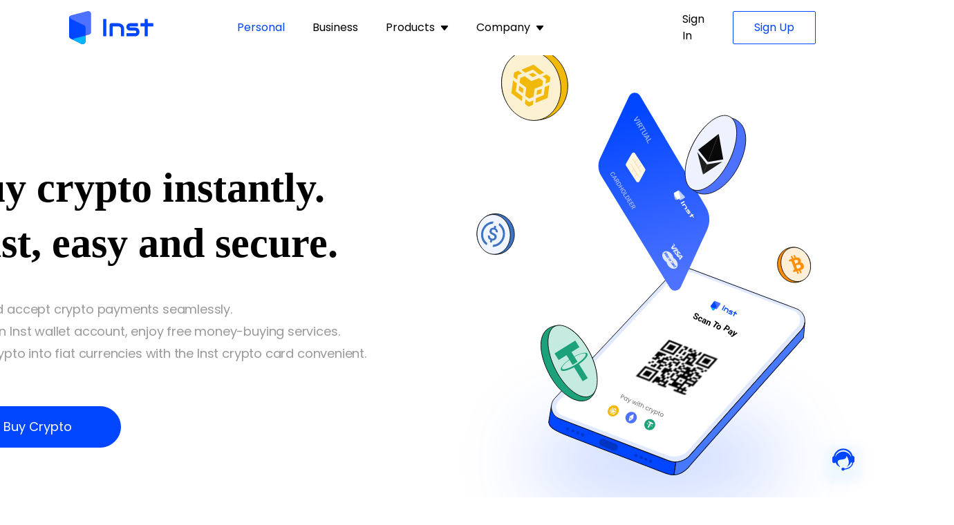

--- FILE ---
content_type: text/html
request_url: https://inst.money/
body_size: 1371
content:
<!DOCTYPE html><html lang="en"><head><meta charset="utf-8"><meta http-equiv="X-UA-Compatible" content="IE=edge"><meta name="viewport" content="width=device-width,initial-scale=1,maximum-scale=1,user-scalable=0"><link rel="icon" href="favicon.ico"><script src="//widget.trustpilot.com/bootstrap/v5/tp.widget.bootstrap.min.js" async></script><script src="https://widget.mercuryo.io/embed.2.0.js"></script><script src="https://cdnjs.cloudflare.com/ajax/libs/animejs/2.0.2/anime.min.js"></script><title>Inst</title><link href="css/chunk-0ac8d229.5085ecaf.css" rel="prefetch"><link href="css/chunk-0c10dc13.0bec125d.css" rel="prefetch"><link href="css/chunk-0d18a462.7dae488c.css" rel="prefetch"><link href="css/chunk-15cceaa9.2409cf79.css" rel="prefetch"><link href="css/chunk-1e414e8f.e71b4b85.css" rel="prefetch"><link href="css/chunk-21d689c2.2eb25360.css" rel="prefetch"><link href="css/chunk-2fc957b9.a5653bf9.css" rel="prefetch"><link href="css/chunk-398931ca.9618345b.css" rel="prefetch"><link href="css/chunk-40316ab0.e79040d8.css" rel="prefetch"><link href="css/chunk-48f15d24.b4907465.css" rel="prefetch"><link href="css/chunk-4e034fbf.4d77c9dd.css" rel="prefetch"><link href="css/chunk-540d7716.f7580c65.css" rel="prefetch"><link href="css/chunk-5a5de5e0.9b06fc92.css" rel="prefetch"><link href="css/chunk-6a486821.6b57e275.css" rel="prefetch"><link href="css/chunk-6b8958f8.28c02558.css" rel="prefetch"><link href="css/chunk-6bcd55e2.2682c821.css" rel="prefetch"><link href="css/chunk-6dba1a68.41fca4b0.css" rel="prefetch"><link href="css/chunk-7005ec74.de7e3d52.css" rel="prefetch"><link href="css/chunk-75f6c394.c76f77d0.css" rel="prefetch"><link href="css/chunk-76eac7a0.fb2d086a.css" rel="prefetch"><link href="css/chunk-7afe4613.f7514f61.css" rel="prefetch"><link href="css/chunk-9092857e.48340561.css" rel="prefetch"><link href="css/chunk-9920caae.497ca641.css" rel="prefetch"><link href="css/chunk-9dbd91fe.bb22f025.css" rel="prefetch"><link href="css/chunk-a86354ee.31f75714.css" rel="prefetch"><link href="css/chunk-d5f57cb8.47c811f5.css" rel="prefetch"><link href="css/chunk-f46cec84.57d42a83.css" rel="prefetch"><link href="css/chunk-f9b92eba.ecc34359.css" rel="prefetch"><link href="js/chunk-0ac8d229.a52e81b0.js" rel="prefetch"><link href="js/chunk-0c10dc13.b5f26421.js" rel="prefetch"><link href="js/chunk-0d18a462.6c4215fc.js" rel="prefetch"><link href="js/chunk-1139ebd2.9dd48b54.js" rel="prefetch"><link href="js/chunk-15cceaa9.afe4b890.js" rel="prefetch"><link href="js/chunk-1e414e8f.93e28042.js" rel="prefetch"><link href="js/chunk-21d689c2.38b66a5a.js" rel="prefetch"><link href="js/chunk-2bdccfc3.aeaf55dd.js" rel="prefetch"><link href="js/chunk-2d0a4dbd.aac45519.js" rel="prefetch"><link href="js/chunk-2d0ddbf3.447cb2e8.js" rel="prefetch"><link href="js/chunk-2d207ad9.4999ae26.js" rel="prefetch"><link href="js/chunk-2d21abd0.677df2a5.js" rel="prefetch"><link href="js/chunk-2d22c322.07fd5541.js" rel="prefetch"><link href="js/chunk-2fc957b9.7d4ceda0.js" rel="prefetch"><link href="js/chunk-398931ca.87b6987e.js" rel="prefetch"><link href="js/chunk-40316ab0.a94c16bc.js" rel="prefetch"><link href="js/chunk-48f15d24.85f18026.js" rel="prefetch"><link href="js/chunk-4e034fbf.6268ceb0.js" rel="prefetch"><link href="js/chunk-540d7716.6d391b2a.js" rel="prefetch"><link href="js/chunk-5a5de5e0.875ed94b.js" rel="prefetch"><link href="js/chunk-6a486821.05c70389.js" rel="prefetch"><link href="js/chunk-6b8958f8.89d1130a.js" rel="prefetch"><link href="js/chunk-6bcd55e2.f82c2a9c.js" rel="prefetch"><link href="js/chunk-6dba1a68.2920ef5e.js" rel="prefetch"><link href="js/chunk-7005ec74.ee3c5517.js" rel="prefetch"><link href="js/chunk-75f6c394.5eb13f30.js" rel="prefetch"><link href="js/chunk-76eac7a0.c2b6433b.js" rel="prefetch"><link href="js/chunk-7afe4613.e972161d.js" rel="prefetch"><link href="js/chunk-9092857e.2542f053.js" rel="prefetch"><link href="js/chunk-9920caae.10ccbc88.js" rel="prefetch"><link href="js/chunk-9dbd91fe.ad4bc06a.js" rel="prefetch"><link href="js/chunk-a86354ee.76838d6f.js" rel="prefetch"><link href="js/chunk-adb31ac4.9a1bd1d3.js" rel="prefetch"><link href="js/chunk-bdd16492.ea6d05a8.js" rel="prefetch"><link href="js/chunk-c6ddd696.e668c9eb.js" rel="prefetch"><link href="js/chunk-d5f57cb8.20d3712b.js" rel="prefetch"><link href="js/chunk-f46cec84.fc4acb27.js" rel="prefetch"><link href="js/chunk-f9b92eba.7520517c.js" rel="prefetch"><link href="css/app.840e7439.css" rel="preload" as="style"><link href="css/chunk-vendors.dafce44c.css" rel="preload" as="style"><link href="js/app.3f814898.js" rel="preload" as="script"><link href="js/chunk-vendors.49401c14.js" rel="preload" as="script"><link href="css/chunk-vendors.dafce44c.css" rel="stylesheet"><link href="css/app.840e7439.css" rel="stylesheet"></head><body><noscript><strong>We're sorry but Inst doesn't work properly without JavaScript enabled. Please enable it to continue.</strong></noscript><div id="app"></div><script src="js/chunk-vendors.49401c14.js"></script><script src="js/app.3f814898.js"></script><script defer src="https://static.cloudflareinsights.com/beacon.min.js/vcd15cbe7772f49c399c6a5babf22c1241717689176015" integrity="sha512-ZpsOmlRQV6y907TI0dKBHq9Md29nnaEIPlkf84rnaERnq6zvWvPUqr2ft8M1aS28oN72PdrCzSjY4U6VaAw1EQ==" data-cf-beacon='{"version":"2024.11.0","token":"43f602bddc9841039d5b317260913726","r":1,"server_timing":{"name":{"cfCacheStatus":true,"cfEdge":true,"cfExtPri":true,"cfL4":true,"cfOrigin":true,"cfSpeedBrain":true},"location_startswith":null}}' crossorigin="anonymous"></script>
</body></html>

--- FILE ---
content_type: text/css
request_url: https://inst.money/css/app.840e7439.css
body_size: 6327
content:
@font-face{font-family:iconfont;src:url([data-uri]);src:url([data-uri]#iefix) format("embedded-opentype"),url("[data-uri]") format("woff2"),url([data-uri]) format("woff"),url([data-uri]) format("truetype"),url(../img/iconfont.c41d1425.svg#iconfont) format("svg")}.iconfont{font-family:iconfont!important;font-size:16px;font-style:normal;-webkit-font-smoothing:antialiased;-moz-osx-font-smoothing:grayscale}.iconbianzu8beifen2:before{content:"\e607"}.iconbianzu10beifen2:before{content:"\e608"}.iconzhuanzhang-2beifen3:before{content:"\e609"}.iconbianzu4:before{content:"\e60a"}:root{--color-theme-dark:#390797;--color-theme:#4047d6;--color-theme-light:#7100ff;--color-base:#1e253a;--color-content:rgba(30,37,58,0.6);--color-tip:rgba(30,37,58,0.3);--color-base-light:#fff;--color-content-light:#fff;--color-tip-light:hsla(0,0%,100%,0.3);--background-common:#fff;--background-theme:#fff;--border-common:#f2f2f2}body,html{margin:0;padding:0;background-color:#fff;color:#000;font-family:Poppins-Regular,Poppins-Bold,Open Sans,sans-serif}body .ant-menu-submenu-inline>.ant-menu-submenu-title:hover .ant-menu-submenu-arrow:after,body .ant-menu-submenu-inline>.ant-menu-submenu-title:hover .ant-menu-submenu-arrow:before,html .ant-menu-submenu-inline>.ant-menu-submenu-title:hover .ant-menu-submenu-arrow:after,html .ant-menu-submenu-inline>.ant-menu-submenu-title:hover .ant-menu-submenu-arrow:before{background:#0045ff}body .ant-steps-item-tail:after,html .ant-steps-item-tail:after{border:1px dashed hsla(0,0%,100%,.3)!important}body .ant-steps-item-process .ant-steps-item-icon,html .ant-steps-item-process .ant-steps-item-icon{background:#0045ff!important;border-color:#0045ff!important}html{font-family:Poppins-Regular,Poppins-Bold,Open Sans,sans-serif;color:var(--color-base)}h1,h2,h3,h4,h5,h6,p{margin:0;padding:0}@font-face{font-family:SamsungSharpSans-Bold;src:url(../fonts/samsungsharpsans-bold.af3aa47e.eot);src:url(../fonts/samsungsharpsans-bold.b52a518d.woff2) format("woff2"),url(../fonts/samsungsharpsans-bold.81bc653d.woff) format("woff"),url(../fonts/samsungsharpsans-bold.dcdc5bd8.ttf) format("truetype"),url(../fonts/samsungsharpsans-bold.af3aa47e.eot?#iefix) format("embedded-opentype"),url(../img/samsungsharpsans-bold.d5b517b1.svg) format("svg");font-weight:400;font-display:auto}@font-face{font-family:Roboto-Medium;src:url(../fonts/Roboto-Medium.14cacd26.eot);src:url(../fonts/Roboto-Medium.fa9a0dd9.woff2) format("woff2"),url(../fonts/Roboto-Medium.0f6f69ff.woff) format("woff"),url(../fonts/Roboto-Medium.9745415b.ttf) format("truetype"),url(../fonts/Roboto-Medium.14cacd26.eot?#iefix) format("embedded-opentype"),url(../img/Roboto-Medium.2fe79757.svg) format("svg");font-weight:400;font-display:auto}@font-face{font-family:AvenirLT-Regular;src:url(../fonts/regular.0c1a9a75.eot);src:url(../fonts/regular.e47a54d8.woff2) format("woff2"),url(../fonts/regular.75064db4.woff) format("woff"),url(../fonts/regular.a14e6cc2.ttf) format("truetype"),url(../fonts/regular.0c1a9a75.eot?#iefix) format("embedded-opentype"),url(../fonts/regular.9ce542c4.otf) format("opentype"),url(../img/regular.dc20d7b2.svg) format("svg");font-weight:400;font-display:auto}@font-face{font-family:AvenirLT-Medium;src:url(../fonts/medium.ac88f6e6.eot);src:url(../fonts/medium.76631d75.woff2) format("woff2"),url(../fonts/medium.71ed2fe2.woff) format("woff"),url(../fonts/medium.c92703ef.ttf) format("truetype"),url(../fonts/medium.ac88f6e6.eot?#iefix) format("embedded-opentype"),url(../fonts/medium.bfffdc1f.otf) format("opentype"),url(../img/medium.3352700f.svg) format("svg");font-weight:500;font-display:auto}@font-face{font-family:NoumenaFont-Bold;src:url(../fonts/NoumenaFont.2395e8b5.eot);src:url(../fonts/NoumenaFont.c047cf0b.woff2) format("woff2"),url(../fonts/NoumenaFont.6a1ad1b0.woff) format("woff"),url(../fonts/NoumenaFont.0be389c2.ttf) format("truetype"),url(../fonts/NoumenaFont.2395e8b5.eot?#iefix) format("embedded-opentype"),url(../fonts/NoumenaFont.b97c5f82.otf) format("opentype"),url(../img/NoumenaFont.8eb04ab3.svg) format("svg");font-weight:700;font-display:auto}@font-face{font-family:Poppins-Regular;src:url(../fonts/Poppins-Regular.8b6af8e5.ttf);src:url(../fonts/Poppins-Regular.a0573696.woff) format("woff"),url(../fonts/Poppins-Regular.8b6af8e5.ttf) format("truetype");font-weight:400;font-display:auto}@font-face{font-family:Poppins-Regular;src:url(../fonts/Poppins-Regular.8b6af8e5.ttf) format("truetype");font-weight:700;font-display:auto}.g-font-mid{font-weight:500;font-family:Poppins-Medium,AvenirLT-Medium,PingFang SC,Microsoft YaHei,SimHei,sans-serif}.g-title{font-weight:500;font-family:SamsungSharpSans-Bold,AvenirLT-Medium,PingFang SC,Microsoft YaHei,SimHei,sans-serif;font-size:60px;line-height:48px;color:var(--color-base)}.g-title.left{font-size:60px;line-height:80px}@media (max-width:960px){.g-title.left{line-height:40px}}@media (max-width:960px){.g-title,.g-title.left{font-size:30px}}.g-container{max-width:1280px;padding-left:20px;padding-right:20px;margin-left:auto;margin-right:auto}@media (max-width:1600px){.g-container{max-width:1280px}}@media (max-width:1366px){.g-container{max-width:1080px}}.g-btn-clear{-webkit-box-sizing:border-box;box-sizing:border-box;border:none;padding:0;margin:0;outline:none;font-family:inherit;font-weight:inherit;cursor:pointer;background:#fff}.g-link-clear,.g-link-clear:focus,.g-link-clear:hover{cursor:pointer;color:inherit;text-decoration:none;outline:none}.custom—popover{padding-top:25px}.custom—popover .ant-popover-arrow{top:16px!important}

--- FILE ---
content_type: text/css
request_url: https://inst.money/css/chunk-0c10dc13.0bec125d.css
body_size: 1336
content:
.button-create[data-v-5b2c82bd]{-webkit-box-sizing:border-box;box-sizing:border-box;display:-webkit-box;display:-ms-flexbox;display:flex;-webkit-box-align:center;-ms-flex-align:center;align-items:center;width:120px;height:48px;line-height:28px;-webkit-box-pack:center;-ms-flex-pack:center;justify-content:center;border:1px solid #0045ff;color:#0045ff;border-radius:2px;font-weight:700}.button-create[data-v-5b2c82bd]:hover{background:#0045ff;color:#fff;-webkit-transition:all 1s;transition:all 1s}@-webkit-keyframes slide-5b2c82bd{0%{-webkit-transform:translateZ(0);transform:translateZ(0)}to{-webkit-transform:translate3d(-50%,0,0);transform:translate3d(-50%,0,0)}}@keyframes slide-5b2c82bd{0%{-webkit-transform:translateZ(0);transform:translateZ(0)}to{-webkit-transform:translate3d(-50%,0,0);transform:translate3d(-50%,0,0)}}.button-create__arrow[data-v-5b2c82bd]{margin-left:auto;height:10px;-webkit-transition:-webkit-transform .3s;transition:-webkit-transform .3s;transition:transform .3s;transition:transform .3s,-webkit-transform .3s}.link-box[data-v-764f93ae]{position:relative;display:inline-block}.link-box:hover .link-box__dec[data-v-764f93ae]{width:100%}.link-box__dec[data-v-764f93ae]{position:absolute;height:2px;width:0;background:#000;-webkit-transition:width .3s;transition:width .3s;overflow:hidden}.nav-header[data-v-763e1e93]{z-index:2;position:fixed;top:0;right:0;left:0;height:80px;background:#fff;display:none}@media (min-width:960px){.nav-header[data-v-763e1e93]{display:inline-block}}.nav-header.bg[data-v-763e1e93]{background:#fff;opacity:.96;-webkit-box-shadow:0 10px 40px 0 rgba(0,0,0,.08);box-shadow:0 10px 40px 0 rgba(0,0,0,.08)}.portraitSty[data-v-763e1e93]{height:32px}.personContent[data-v-763e1e93]{height:12px}.wrapper[data-v-763e1e93]{display:-webkit-box;display:-ms-flexbox;display:flex;-webkit-box-align:center;-ms-flex-align:center;align-items:center;height:100%;-webkit-box-pack:justify;-ms-flex-pack:justify;justify-content:space-between;padding:0}@media (max-width:960px){.wrapper[data-v-763e1e93]{-webkit-box-pack:center;-ms-flex-pack:center;justify-content:center}}.wrapper .nav-left-container[data-v-763e1e93]{display:-webkit-box;display:-ms-flexbox;display:flex}.wrapper .nav-left-container .ant-menu-item-active[data-v-763e1e93]{background:#0045ff}.wrapper .nav-right[data-v-763e1e93]{display:-webkit-box;display:-ms-flexbox;display:flex;-webkit-box-pack:center;-ms-flex-pack:center;justify-content:center}.wrapper .nav-right .ant-dropdown-trigger[data-v-763e1e93]{color:#000;font-size:16px}.wrapper .nav-right-container[data-v-763e1e93]{display:-webkit-box;display:-ms-flexbox;display:flex;-webkit-box-flex:1;-ms-flex:1;flex:1;-webkit-box-orient:horizontal;-webkit-box-direction:normal;-ms-flex-direction:row;flex-direction:row;-webkit-box-pack:end;-ms-flex-pack:end;justify-content:flex-end}.quickBtn[data-v-763e1e93]{display:-webkit-box;display:-ms-flexbox;display:flex;-webkit-box-align:center;-ms-flex-align:center;align-items:center;cursor:pointer;color:#000;font-size:16px}.terms__term[data-v-763e1e93]{margin-right:40px;font-weight:600}.cardBtn[data-v-763e1e93]{font-weight:600}.cardBtn[data-v-763e1e93]:hover{color:#0045ff}.img--logo[data-v-763e1e93]{vertical-align:middle;height:48px}.nav[data-v-763e1e93]{display:-webkit-box;display:-ms-flexbox;display:flex;margin:0 40px 0 120px;-webkit-box-pack:center;-ms-flex-pack:center;justify-content:center;-webkit-box-align:center;-ms-flex-align:center;align-items:center}.nav .ant-dropdown-trigger[data-v-763e1e93]{margin-right:40px}.nav .down_icon[data-v-763e1e93]{width:12px;margin-left:4px}.nav .color_f[data-v-763e1e93]{color:#000;font-size:16px;margin-right:40px;font-weight:600}.nav .color_f[data-v-763e1e93]:hover{color:#0045ff}.nav__item[data-v-763e1e93]{font-size:16px;line-height:19px;opacity:.8;-webkit-transition:opacity .3s;transition:opacity .3s}.nav__item+.nav__item[data-v-763e1e93]{margin-left:48px}.nav__item[data-v-763e1e93]:hover{opacity:1}.nav-menu-item-container[data-v-763e1e93]{display:-webkit-box;display:-ms-flexbox;display:flex;-webkit-box-flex:1;-ms-flex:1;flex:1;-webkit-box-orient:horizontal;-webkit-box-direction:normal;-ms-flex-direction:row;flex-direction:row}.nav-menu-item-container img[data-v-763e1e93]{height:40px;width:40px}.nav-menu-item-container .buy-crypto-img[data-v-763e1e93]{margin-top:10px;width:20px;height:20px}.nav-menu-item-container .changeImg[data-v-763e1e93]{height:16px;width:16px;margin-top:8px}.nav-menu-item-container .nav-menu-item-right[data-v-763e1e93]{margin-left:20px}.nav-menu-item-container .nav-menu-item-right span[data-v-763e1e93]{opacity:.8;font-size:12px}.tag-container[data-v-763e1e93]{display:-webkit-box;display:-ms-flexbox;display:flex;-webkit-box-orient:vertical;-webkit-box-direction:normal;-ms-flex-direction:column;flex-direction:column}.tag-container .title[data-v-763e1e93]{color:#000;opacity:.6;padding:0 20px;font-size:16px}.tag-container .title-business[data-v-763e1e93]{margin-top:12px}.tag-content[data-v-763e1e93]{display:-webkit-box;display:-ms-flexbox;display:flex}.tag-content .nav-menu-item-container[data-v-763e1e93]{padding:15px 20px;cursor:pointer}.tag-content .nav-menu-item-container img[data-v-763e1e93]{width:40px}.tag-content .nav-menu-item-container .nav-menu-item-right[data-v-763e1e93]{min-width:200px}.tag-content .nav-menu-item-container .nav-menu-item-right h4[data-v-763e1e93]{font-style:normal;font-weight:500;font-size:14px;line-height:21px;color:#000}.tag-content .nav-menu-item-container .nav-menu-item-right div[data-v-763e1e93]{font-style:normal;font-weight:400;font-size:12px;line-height:18px;color:#000;opacity:.3}.tag-content .nav-menu-item-container[data-v-763e1e93]:hover{background:#f2f6ff}.tag-content .nav-menu-item-container-last[data-v-763e1e93]{padding-right:0}.tag-content-row[data-v-763e1e93]{-webkit-box-orient:vertical;-webkit-box-direction:normal;-ms-flex-direction:column;flex-direction:column}.select-label[data-v-763e1e93]{margin-top:10px;margin-bottom:10px;font-size:14px;text-align:left;font-weight:700;opacity:.3}.select-container-address[data-v-763e1e93]{height:50px}.goToBtn[data-v-763e1e93]{background:#0045ff;border-radius:8px;height:40px;width:100%;color:#fff;margin-top:20px}.resetPasswordContainer[data-v-763e1e93]{text-align:end;margin-bottom:40px}.register[data-v-763e1e93]{cursor:pointer;color:#0045ff;font-size:12px}.register[data-v-763e1e93]:hover{border-bottom:1px solid #0045ff}.mailSty[data-v-763e1e93]{cursor:pointer;color:#0045ff}.btn--create[data-v-763e1e93]{font-size:16px}.isTrue[data-v-763e1e93]{color:#0045ff!important}.nav-header[data-v-07bff164]{z-index:2;position:fixed;top:0;right:0;left:0;height:80px;line-height:80px;background:#fff}@media (min-width:960px){.nav-header[data-v-07bff164]{display:none}}.wrapper[data-v-07bff164]{display:-webkit-box;display:-ms-flexbox;display:flex;-webkit-box-align:center;-ms-flex-align:center;align-items:center;height:100%;-webkit-box-pack:justify;-ms-flex-pack:justify;justify-content:space-between}.ant-menu-inline[data-v-07bff164],.ant-menu-vertical-left[data-v-07bff164],.ant-menu-vertical[data-v-07bff164]{border-right:none}.linkContainer[data-v-07bff164]{padding-left:24px;margin:10px 0}.productsSty[data-v-07bff164]{color:#000!important;font-size:20px;font-weight:700}.quickBtn[data-v-07bff164]{color:#000;font-size:20px;font-weight:700}.ant-menu:not(.ant-menu-horizontal) .ant-menu-item-selected[data-v-07bff164]{background-color:#fff}.ant-menu-inline .ant-menu-item[data-v-07bff164]:after{border-right:0}.nav-menu-item-container[data-v-07bff164]{display:-webkit-box;display:-ms-flexbox;display:flex;-webkit-box-flex:1;-ms-flex:1;flex:1;-webkit-box-orient:horizontal;-webkit-box-direction:normal;-ms-flex-direction:row;flex-direction:row}.nav-menu-item-container .buy-crypto-img[data-v-07bff164]{margin-top:10px;width:20px;height:20px}.nav-menu-item-container img[data-v-07bff164]{height:20px;margin-top:10px}.nav-menu-item-container .nav-menu-item-right[data-v-07bff164]{margin-left:20px}.nav-menu-item-container .nav-menu-item-right .nav-menu-item-right-title[data-v-07bff164]{height:24px;line-height:24px;font-weight:700}.nav-menu-item-container .nav-menu-item-right .nav-menu-item-right-tips[data-v-07bff164]{height:16px;line-height:16px;opacity:.8;font-size:12px}.select-label[data-v-07bff164]{margin-top:10px;margin-bottom:10px;font-size:14px;text-align:left;font-weight:700;opacity:.3}.select-container-address[data-v-07bff164]{height:50px}.goToBtn[data-v-07bff164]{background:#0045ff;border-radius:8px;height:40px;width:100%;color:#fff;margin-top:20px}.resetPasswordContainer[data-v-07bff164]{text-align:end;margin-bottom:40px}.register[data-v-07bff164]{cursor:pointer;color:#0045ff;font-size:12px}.register[data-v-07bff164]:hover{border-bottom:1px solid #0045ff}.productDrawer[data-v-07bff164] .ant-drawer-content-wrapper{height:auto!important}.portraitSty[data-v-07bff164]{height:29px}

--- FILE ---
content_type: text/css
request_url: https://inst.money/css/chunk-6bcd55e2.2682c821.css
body_size: 709
content:
.Subscribe[data-v-2a74dfea]{margin:0 auto 60px;display:-webkit-box;display:-ms-flexbox;display:flex;padding-top:48px;padding-left:0;padding-right:0;border-top:1px solid #e9eaf0}@media (max-width:960px){.Subscribe[data-v-2a74dfea]{-webkit-box-orient:vertical;-webkit-box-direction:normal;-ms-flex-direction:column;flex-direction:column;padding:0 24px}}.Subscribe .container_l[data-v-2a74dfea]{-webkit-box-flex:1;-ms-flex:1;flex:1;margin-top:12px}.Subscribe .container_l h5[data-v-2a74dfea]{color:#14192b;font-size:18px;font-weight:500;margin-bottom:10px}.Subscribe .container_l .title-e[data-v-2a74dfea]{color:#888b94;font-size:14px;line-height:1.75em;letter-spacing:.02em;margin-top:20px}.Subscribe .container_l .title-on[data-v-2a74dfea]{font-size:16px;margin-bottom:4px;cursor:pointer}.Subscribe .container_l .title-on a[data-v-2a74dfea]{font-weight:400;color:#4b5166}.Subscribe .container_l .title-on a[data-v-2a74dfea]:hover{color:#0045ff}.Subscribe .container_l .title-ab[data-v-2a74dfea]{font-size:16px;margin-bottom:4px;cursor:pointer}.Subscribe .container_l .title-ab a[data-v-2a74dfea]{font-weight:400;color:#4b5166}.Subscribe .container_l .title-ab a[data-v-2a74dfea]:hover{color:#0045ff}.Subscribe .container[data-v-2a74dfea]{width:540px;padding-left:48px;border-left:1px solid #e9eaf0}@media (max-width:960px){.Subscribe .container[data-v-2a74dfea]{width:96%;border-left:none;padding-left:0}}.Subscribe .title[data-v-2a74dfea]{margin-bottom:24px;font-size:18px}@media (max-width:960px){.Subscribe .title[data-v-2a74dfea]{margin:40px 0}}.Subscribe .emailContainer[data-v-2a74dfea]{width:100%;margin:auto}@media (max-width:960px){.Subscribe .emailContainer[data-v-2a74dfea]{width:100%}}.Subscribe .emailContainer .emailInput[data-v-2a74dfea]{height:48px;font-size:16px;border-radius:10px;width:360px}@media (max-width:960px){.Subscribe .emailContainer .emailInput[data-v-2a74dfea]{width:100%}}.Subscribe .emailContainer .checkboxContainer[data-v-2a74dfea]{display:-webkit-box;display:-ms-flexbox;display:flex;-webkit-box-align:center;-ms-flex-align:center;align-items:center;margin-top:40px}.Subscribe .emailContainer .checkboxContainer .tips[data-v-2a74dfea]{font-weight:400;font-size:14px;line-height:18px;opacity:.6;margin-left:10px}.Subscribe .emailContainer .subContainer[data-v-2a74dfea]{display:-webkit-box;display:-ms-flexbox;display:flex;margin-top:12px}.Subscribe .emailContainer .subContainer .btnSub[data-v-2a74dfea]{height:48px;width:150px;border-radius:20px}.defaultFooter[data-v-c28afd90]{width:100%}.defaultFooter .footerContainer[data-v-c28afd90]{display:-webkit-box;display:-ms-flexbox;display:flex;-webkit-box-orient:horizontal;-webkit-box-direction:normal;-ms-flex-direction:row;flex-direction:row;max-width:1280px;margin:auto;border-top:1px solid #f2f2f2;-webkit-box-pack:justify;-ms-flex-pack:justify;justify-content:space-between;-webkit-box-align:center;-ms-flex-align:center;align-items:center}@media (max-width:960px){.defaultFooter .footerContainer[data-v-c28afd90]{width:100%;-webkit-box-orient:vertical;-webkit-box-direction:normal;-ms-flex-direction:column;flex-direction:column}}.defaultFooter .footerContainer .footerLeft[data-v-c28afd90]{color:var(--color-content)}@media (max-width:960px){.defaultFooter .footerContainer .footerLeft[data-v-c28afd90]{height:60px;padding:20px}}.defaultFooter .footerContainer .footerLeft .linkBtn[data-v-c28afd90]{height:20px;line-height:20px;margin-bottom:10px}.defaultFooter .footerContainer .footerLeft .linkBtn img[data-v-c28afd90]{height:22px}.defaultFooter .footerContainer .footerLeft .linkBtn a[data-v-c28afd90]{color:#000;margin-right:20px}.defaultFooter .footerContainer .footerLeft .linkBtn a[data-v-c28afd90]:hover{color:#0045ff}.defaultFooter .footerContainer .footerLeft .tips[data-v-c28afd90]{height:20px;line-height:20px}.defaultFooter .footerContainer .footerRight[data-v-c28afd90]{height:120px;line-height:120px;text-decoration:none;-webkit-transition:color .3s;transition:color .3s}@media (max-width:960px){.defaultFooter .footerContainer .footerRight[data-v-c28afd90]{height:60px;line-height:60px}}.defaultFooter .footerContainer .footerRight[data-v-c28afd90]:hover{color:var(--color-base-light);font-weight:700}.defaultFooter .footerContainer .footerRight a[data-v-c28afd90]{color:#000;margin-left:20px}.defaultFooter .footerContainer .footerRight a .dec2[data-v-c28afd90],.defaultFooter .footerContainer .footerRight a:hover .dec1[data-v-c28afd90]{display:none}.defaultFooter .footerContainer .footerRight a:hover .dec2[data-v-c28afd90]{display:inline-block}.defaultFooter .footerAffix[data-v-c28afd90]{text-align:end;margin-top:-48px}.defaultFooter .footerAffix .footerAffixContainer[data-v-c28afd90]{position:fixed;bottom:40px;height:48px;right:20px}.defaultFooter .footerAffix .footerAffixContainer .footerLink[data-v-c28afd90]{cursor:pointer;text-decoration:underline;width:20px}.defaultFooter .footerAffix .footerAffixContainer .footerLink .dec[data-v-c28afd90]{width:80px}.footerContainerBg[data-v-c28afd90]{background:linear-gradient(104.49deg,#fff4ef,#edf6ff 99.7%)}

--- FILE ---
content_type: text/css
request_url: https://inst.money/css/chunk-0ac8d229.5085ecaf.css
body_size: 2892
content:
.nav-header[data-v-215feead]{z-index:2;position:fixed;top:0;right:0;left:0;height:80px;line-height:80px;background:#fff;display:none}@media (min-width:960px){.nav-header[data-v-215feead]{display:inline-block}}.nav-header.bg[data-v-215feead]{background:#fff;opacity:.96;-webkit-box-shadow:0 10px 40px 0 rgba(0,0,0,.08);box-shadow:0 10px 40px 0 rgba(0,0,0,.08)}.wrapper[data-v-215feead]{display:-webkit-box;display:-ms-flexbox;display:flex;-webkit-box-align:center;-ms-flex-align:center;align-items:center;height:100%;-webkit-box-pack:justify;-ms-flex-pack:justify;justify-content:space-between}@media (max-width:960px){.wrapper[data-v-215feead]{-webkit-box-pack:center;-ms-flex-pack:center;justify-content:center}}.wrapper .nav-left-container[data-v-215feead]{display:-webkit-box;display:-ms-flexbox;display:flex}.wrapper .nav-left-container .ant-dropdown-trigger[data-v-215feead]{color:#0045ff;font-weight:700;font-size:16px}.wrapper .nav-left-container .ant-menu-item-active[data-v-215feead]{background:#0045ff}.wrapper .nav-right-container[data-v-215feead]{display:-webkit-box;display:-ms-flexbox;display:flex;-webkit-box-flex:1;-ms-flex:1;flex:1;-webkit-box-orient:horizontal;-webkit-box-direction:normal;-ms-flex-direction:row;flex-direction:row;-webkit-box-pack:end;-ms-flex-pack:end;justify-content:flex-end}.quickBtn[data-v-215feead]{cursor:pointer;color:#0045ff;font-weight:700;font-size:16px}.cardBtn[data-v-215feead]{margin-right:40px}.img--logo[data-v-215feead]{vertical-align:middle;height:48px}.nav[data-v-215feead]{margin:0 40px 0 120px}.nav .ant-dropdown-trigger[data-v-215feead]{margin-right:40px}.nav__item[data-v-215feead]{font-size:16px;line-height:19px;opacity:.8;-webkit-transition:opacity .3s;transition:opacity .3s}.nav__item+.nav__item[data-v-215feead]{margin-left:48px}.nav__item[data-v-215feead]:hover{opacity:1}.nav-menu-item-container[data-v-215feead]{display:-webkit-box;display:-ms-flexbox;display:flex;-webkit-box-flex:1;-ms-flex:1;flex:1;-webkit-box-orient:horizontal;-webkit-box-direction:normal;-ms-flex-direction:row;flex-direction:row}.nav-menu-item-container img[data-v-215feead]{height:20px;width:20px;margin-top:10px}.nav-menu-item-container .changeImg[data-v-215feead]{height:16px;width:16px}.nav-menu-item-container .nav-menu-item-right[data-v-215feead]{margin-left:20px}.nav-menu-item-container .nav-menu-item-right span[data-v-215feead]{opacity:.8;font-size:12px}.select-label[data-v-215feead]{margin-top:10px;margin-bottom:10px;font-size:14px;text-align:left;font-weight:700;opacity:.3}.select-container-address[data-v-215feead]{height:50px}.goToBtn[data-v-215feead]{background:#0045ff;border-radius:8px;height:40px;width:100%;color:#fff;margin-top:20px}.resetPasswordContainer[data-v-215feead]{text-align:end;margin-bottom:40px}.register[data-v-215feead]{cursor:pointer;color:#0045ff;font-size:12px}.register[data-v-215feead]:hover{border-bottom:1px solid #0045ff}.mailSty[data-v-215feead]{cursor:pointer;color:#0045ff}.integration_container[data-v-362ada11]{width:100%;padding:160px 0;background:#fafafa;padding:40px}.integration_container.out[data-v-362ada11]{background:-webkit-gradient(linear,left top,left bottom,color-stop(5%,#ccd7fc),to(#fff));background:linear-gradient(180deg,#ccd7fc 5%,#fff)}.integration_container .top[data-v-362ada11]{display:-webkit-box;display:-ms-flexbox;display:flex;max-width:1180px;margin:auto;-webkit-box-pack:center;-ms-flex-pack:center;justify-content:center;-webkit-box-align:center;-ms-flex-align:center;align-items:center}@media (max-width:1080px){.integration_container .top[data-v-362ada11]{display:-webkit-box;display:-ms-flexbox;display:flex;width:100%;-webkit-box-orient:vertical;-webkit-box-direction:normal;-ms-flex-direction:column;flex-direction:column;margin:0;padding:20px}}.banner__left[data-v-362ada11]{max-width:420px;margin-right:64px}@media (max-width:1080px){.banner__left[data-v-362ada11]{width:100%;margin-right:0}}.banner__right[data-v-362ada11]{display:-webkit-box;display:-ms-flexbox;display:flex;-webkit-box-flex:1;-ms-flex:1;flex:1;-webkit-box-orient:vertical;-webkit-box-direction:normal;-ms-flex-direction:column;flex-direction:column;padding:10px}@media (max-width:750px){.banner__right[data-v-362ada11]{-webkit-box-pack:center;-ms-flex-pack:center;justify-content:center;-webkit-box-align:center;-ms-flex-align:center;align-items:center;padding:0}}.banner__right .tag[data-v-362ada11]{display:-webkit-box;display:-ms-flexbox;display:flex;padding:40px 0 20px;border-bottom:1px solid;width:100%;-o-border-image:linear-gradient(90deg,#0072ce,#e540ff) 1 0;border-image:-webkit-gradient(linear,left top,right top,from(#0072ce),to(#e540ff)) 1 0;border-image:linear-gradient(90deg,#0072ce,#e540ff) 1 0}.banner__right .tag .tag_title[data-v-362ada11]{font-size:24px;font-weight:700;color:#fff;mix-blend-mode:normal;opacity:.3;width:100px;cursor:pointer;width:50%;text-align:center}@media (max-width:1080px){.banner__right .tag .tag_title[data-v-362ada11]{font-size:16px}}.banner__right .tag .tag_title_blue[data-v-362ada11]{color:#fff;opacity:1}.banner__right .inst_card_m[data-v-362ada11]{display:block;width:100%}@media (max-width:1080px){.banner__right .inst_card_m[data-v-362ada11]{margin-top:40px}}.banner__right .go_wallet[data-v-362ada11]{margin-top:30px;text-align:center}@media (max-width:1080px){.banner__right .go_wallet[data-v-362ada11]{text-align:center}}.banner__right .go_wallet .btn--contact[data-v-362ada11]{border:1px solid #0045ff;background:#0045ff;color:#fff;-webkit-box-sizing:border-box;box-sizing:border-box;display:inline-block;padding:0 40px;height:60px;width:320px;line-height:58px;text-align:center;border-radius:8px;cursor:pointer;font-size:18px;opacity:1;-webkit-transition:opacity .3s;transition:opacity .3s}.banner__right .go_wallet .btn--contact[data-v-362ada11]:hover{opacity:.8}.title[data-v-362ada11]{font-family:Poppins-Regular;font-style:normal;font-weight:700;font-size:42px;line-height:1.5;width:620px;margin-bottom:10px}@media (max-width:1024px){.title[data-v-362ada11]{width:100%;text-align:left;font-weight:700;font-size:36px}}@media (max-width:520px){.title[data-v-362ada11]{width:100%;text-align:center;text-align:left;font-weight:700;font-size:24px}}.tip[data-v-362ada11]{font-family:Poppins-Regular;font-style:normal;font-weight:400;font-size:18px;line-height:40px;color:rgba(0,0,0,.3);mix-blend-mode:normal;width:100%;display:block}@media (max-width:520px){.tip[data-v-362ada11]{margin:24px 0;display:block}}.list-details-container[data-v-362ada11]{margin-top:80px}@media (max-width:520px){.list-details-container[data-v-362ada11]{margin-top:30px}}.list-details-container .list-details[data-v-362ada11]{display:-webkit-box;display:-ms-flexbox;display:flex;margin-bottom:30px}.list-details-container .list-details img[data-v-362ada11]{margin-right:20px}.list-details-container .list-details .details[data-v-362ada11]{font-weight:400;font-size:16px}@media (max-width:520px){.list-details-container .list-details .details[data-v-362ada11]{font-size:12px}}.homeTop[data-v-67c10760]{background:#fff;width:100%;padding:80px 0 0;background-size:100% 100%;height:100vh;min-height:800px;display:-webkit-box;display:-ms-flexbox;display:flex;-webkit-box-pack:center;-ms-flex-pack:center;justify-content:center;-webkit-box-align:center;-ms-flex-align:center;align-items:center;position:relative}@media (max-width:960px){.homeTop[data-v-67c10760]{height:auto}}.homeTop .homeTopContainer[data-v-67c10760]{display:-webkit-box;display:-ms-flexbox;display:flex;-webkit-box-flex:1;-ms-flex:1;flex:1;-webkit-box-align:center;-ms-flex-align:center;align-items:center;-webkit-box-pack:center;-ms-flex-pack:center;justify-content:center}@media (max-width:960px){.homeTop .homeTopContainer[data-v-67c10760]{display:-webkit-box;display:-ms-flexbox;display:flex;-webkit-box-orient:vertical;-webkit-box-direction:normal;-ms-flex-direction:column;flex-direction:column}}.homeTop .homeTopContainer .topContainer[data-v-67c10760]{margin-right:120px;display:-webkit-box;display:-ms-flexbox;display:flex;-webkit-box-orient:vertical;-webkit-box-direction:normal;-ms-flex-direction:column;flex-direction:column;width:600px}@media (max-width:960px){.homeTop .homeTopContainer .topContainer[data-v-67c10760]{margin-right:0;width:100%;text-align:center}}.homeTop .homeTopContainer .topContainer .ml2[data-v-67c10760]{font-weight:900;font-size:3.5em}.homeTop .homeTopContainer .topContainer .ml2 .letter[data-v-67c10760]{display:inline-block;line-height:1em}.homeTop .homeTopContainer .topContainer .title[data-v-67c10760]{color:#000;margin-bottom:40px;font-family:Poppins;font-style:normal;font-weight:700;line-height:80px;font-size:60px}@media (max-width:960px){.homeTop .homeTopContainer .topContainer .title[data-v-67c10760]{padding:20px 8px;font-size:40px;line-height:60px;word-spacing:-1px}}.homeTop .homeTopContainer .topContainer .topTips[data-v-67c10760]{font-family:Poppins-Regular;font-style:normal;font-weight:400;font-size:18px;line-height:32px;letter-spacing:-.01em;opacity:.4;color:#000}.homeTop .homeTopContainer .topContainer .btnContact[data-v-67c10760]{border:1px solid #0045ff;background:#0045ff;color:#fff;padding:0 40px;height:60px;margin-top:60px;width:240px;line-height:58px;text-align:center;border-radius:30px;cursor:pointer;font-size:18px;opacity:1;-webkit-transition:opacity .3s;transition:opacity .3s}.homeTop .homeTopContainer .topContainer .btnContact[data-v-67c10760]:hover{opacity:.8}@media (max-width:960px){.homeTop .homeTopContainer .topContainer .btnContact[data-v-67c10760]{margin:50px auto 0}}.homeTop .homeTopContainer .topContainerRight[data-v-67c10760]{border-radius:10px;overflow:hidden;display:-webkit-box;display:-ms-flexbox;display:flex;margin-right:100px}.homeTop .homeTopContainer .topContainerRight img[data-v-67c10760]{width:591px}@media (max-width:960px){.homeTop .homeTopContainer .topContainerRight[data-v-67c10760]{margin:20px 0;width:90%}.homeTop .homeTopContainer .topContainerRight img[data-v-67c10760]{width:100%}}.homeTop .topBottom[data-v-67c10760]{display:-webkit-box;display:-ms-flexbox;display:flex;max-width:1280px;margin:60px auto 0}@media (max-width:960px){.homeTop .topBottom[data-v-67c10760]{-webkit-box-orient:vertical;-webkit-box-direction:normal;-ms-flex-direction:column;flex-direction:column}}.homeTop .topBottom .topBottomList[data-v-67c10760]{-webkit-box-flex:1;-ms-flex:1;flex:1;text-align:center}.homeTop .topBottom .topBottomList .topBottomListTips[data-v-67c10760]{margin-top:20px;font-family:Poppins-Regular;font-style:normal;font-weight:500;font-size:20px;line-height:50px;letter-spacing:.01em;color:#fff;opacity:.8}.integration_container[data-v-2b648b26]{width:100%;padding:160px 0;background:#fafafa}.integration_container .top[data-v-2b648b26]{display:-webkit-box;display:-ms-flexbox;display:flex;max-width:1280px;margin:auto}@media (max-width:1080px){.integration_container .top[data-v-2b648b26]{display:-webkit-box;display:-ms-flexbox;display:flex;width:100%;-webkit-box-orient:vertical;-webkit-box-direction:normal;-ms-flex-direction:column;flex-direction:column;margin:0;padding:40px 8px}}.banner__left[data-v-2b648b26]{max-width:640px;margin-right:64px}@media (max-width:1080px){.banner__left[data-v-2b648b26]{width:100%;margin-right:0}}.banner__right[data-v-2b648b26]{display:-webkit-box;display:-ms-flexbox;display:flex;-webkit-box-flex:1;-ms-flex:1;flex:1;-webkit-box-orient:vertical;-webkit-box-direction:normal;-ms-flex-direction:column;flex-direction:column}@media (max-width:1080px){.banner__right[data-v-2b648b26]{-webkit-box-pack:center;-ms-flex-pack:center;justify-content:center;-webkit-box-align:center;-ms-flex-align:center;align-items:center}}.banner__right .tag[data-v-2b648b26]{display:-webkit-box;display:-ms-flexbox;display:flex;padding:40px 0 20px;border-bottom:1px solid;width:100%;-o-border-image:linear-gradient(90deg,#0072ce,#e540ff) 1 0;border-image:-webkit-gradient(linear,left top,right top,from(#0072ce),to(#e540ff)) 1 0;border-image:linear-gradient(90deg,#0072ce,#e540ff) 1 0}.banner__right .tag .tag_title[data-v-2b648b26]{font-size:24px;font-weight:700;color:#fff;mix-blend-mode:normal;opacity:.3;width:100px;cursor:pointer;width:50%;text-align:center}.banner__right .tag .tag_title_blue[data-v-2b648b26]{color:#fff;opacity:1}.banner__right .inst_card_m[data-v-2b648b26]{display:block;width:100%}@media (max-width:1080px){.banner__right .inst_card_m[data-v-2b648b26]{margin-top:40px}}.banner__right .go_wallet[data-v-2b648b26]{margin-top:30px;text-align:center}@media (max-width:1080px){.banner__right .go_wallet[data-v-2b648b26]{text-align:center}}.banner__right .go_wallet .btn--contact[data-v-2b648b26]{border:1px solid #0045ff;background:#0045ff;color:#fff;-webkit-box-sizing:border-box;box-sizing:border-box;display:inline-block;padding:0 40px;height:60px;width:320px;line-height:58px;text-align:center;border-radius:8px;cursor:pointer;font-size:18px;opacity:1;-webkit-transition:opacity .3s;transition:opacity .3s}.banner__right .go_wallet .btn--contact[data-v-2b648b26]:hover{opacity:.8}.title[data-v-2b648b26]{font-family:Poppins-Regular;font-style:normal;font-weight:700;font-size:60px;line-height:80px;width:620px;margin-bottom:10px}@media (max-width:1080px){.title[data-v-2b648b26]{width:100%;text-align:center}}.tip[data-v-2b648b26]{font-family:Poppins-Regular;font-style:normal;font-weight:400;font-size:18px;line-height:40px;color:rgba(0,0,0,.3);mix-blend-mode:normal;width:100%;display:block}@media (max-width:1080px){.tip[data-v-2b648b26]{margin:24px 0;display:block}}.list-details-container[data-v-2b648b26]{margin-top:80px}.list-details-container .list-details[data-v-2b648b26]{display:-webkit-box;display:-ms-flexbox;display:flex;margin-bottom:30px}.list-details-container .list-details img[data-v-2b648b26]{margin-right:20px}.list-details-container .list-details .details[data-v-2b648b26]{font-weight:400;font-size:20px}.list-details-container .choose-payment-img[data-v-2b648b26]{margin-top:40px}.integration_container[data-v-19529b4d]{width:100%;padding:160px 0}.integration_container .top[data-v-19529b4d]{display:-webkit-box;display:-ms-flexbox;display:flex;max-width:1280px;margin:auto}@media (max-width:1080px){.integration_container .top[data-v-19529b4d]{display:-webkit-box;display:-ms-flexbox;display:flex;width:100%;-webkit-box-orient:vertical;-webkit-box-direction:normal;-ms-flex-direction:column;flex-direction:column;margin:0;padding:40px 8px}}.banner__left[data-v-19529b4d]{max-width:640px;margin-right:64px}@media (max-width:1080px){.banner__left[data-v-19529b4d]{width:100%;margin-right:0}}.banner__right[data-v-19529b4d]{display:-webkit-box;display:-ms-flexbox;display:flex;-webkit-box-flex:1;-ms-flex:1;flex:1;-webkit-box-orient:vertical;-webkit-box-direction:normal;-ms-flex-direction:column;flex-direction:column}@media (max-width:1080px){.banner__right[data-v-19529b4d]{-webkit-box-pack:center;-ms-flex-pack:center;justify-content:center;-webkit-box-align:center;-ms-flex-align:center;align-items:center}}.title[data-v-19529b4d]{font-family:Poppins-Regular;font-style:normal;font-weight:700;font-size:60px;line-height:80px;width:620px;margin-bottom:10px}@media (max-width:1080px){.title[data-v-19529b4d]{width:100%;text-align:center}}.tip[data-v-19529b4d]{font-family:Poppins-Regular;font-style:normal;font-weight:400;font-size:18px;line-height:40px;color:rgba(0,0,0,.3);mix-blend-mode:normal;width:100%;display:block}@media (max-width:1080px){.tip[data-v-19529b4d]{margin:24px 0;display:block}}.l-card-table[data-v-19529b4d]{margin-top:200px}.applyCard[data-v-19529b4d]{margin-top:40px}@media (max-width:1080px){.applyCard[data-v-19529b4d]{text-align:center}}.applyCard .btn--contact[data-v-19529b4d]{border:1px solid #0045ff;background:#0045ff;color:#fff;-webkit-box-sizing:border-box;box-sizing:border-box;display:inline-block;padding:0 40px;height:60px;width:320px;line-height:58px;text-align:center;border-radius:8px;cursor:pointer;font-size:18px;opacity:1;-webkit-transition:opacity .3s;transition:opacity .3s}.applyCard .btn--contact[data-v-19529b4d]:hover{opacity:.8}.banner[data-v-58e56e4c]{display:-webkit-box;display:-ms-flexbox;display:flex;-webkit-box-align:center;-ms-flex-align:center;align-items:center;padding-top:160px;height:70vh;min-height:600px;background:#fafafa}@media (max-width:1080px){.banner[data-v-58e56e4c]{height:auto;padding-top:120px}}.wrapper[data-v-58e56e4c]{position:relative;padding:0}@media (max-width:1080px){.wrapper[data-v-58e56e4c]{width:100%}}.top[data-v-58e56e4c]{display:-webkit-box;display:-ms-flexbox;display:flex;width:1280px;-webkit-box-align:center;-ms-flex-align:center;align-items:center}@media (max-width:1080px){.top[data-v-58e56e4c]{display:-webkit-box;display:-ms-flexbox;display:flex;width:100%;-webkit-box-orient:vertical;-webkit-box-direction:normal;-ms-flex-direction:column;flex-direction:column}}.banner__left[data-v-58e56e4c]{max-width:680px;margin-right:150px}@media (max-width:1080px){.banner__left[data-v-58e56e4c]{width:100%;margin-right:0;padding:24px 8px}}.banner__left .carouselContainer[data-v-58e56e4c],.banner__left .carouselContainer img[data-v-58e56e4c]{width:100%}@media (max-width:1080px){.carousel[data-v-58e56e4c]{width:100%}}.banner__right_container[data-v-58e56e4c]{display:-webkit-box;display:-ms-flexbox;display:flex;-webkit-box-align:center;-ms-flex-align:center;align-items:center;-webkit-box-orient:vertical;-webkit-box-direction:normal;-ms-flex-direction:column;flex-direction:column;-webkit-box-pack:end;-ms-flex-pack:end;justify-content:flex-end}.banner__right[data-v-58e56e4c]{display:-webkit-box;display:-ms-flexbox;display:flex;-webkit-box-align:end;-ms-flex-align:end;align-items:flex-end;position:relative}.banner__right .inst_card_m[data-v-58e56e4c]{display:block;height:225px}@media (max-width:1080px){.banner__right .inst_card_m[data-v-58e56e4c]{width:80%;height:auto}}.banner__right .inst_card[data-v-58e56e4c]{display:block;border-radius:15px;-webkit-animation:inst_card_animation-58e56e4c 2s linear 0s infinite alternate;animation:inst_card_animation-58e56e4c 2s linear 0s infinite alternate;position:absolute;bottom:40px;left:75px;width:375px}@media (max-width:1080px){.banner__right .inst_card[data-v-58e56e4c]{left:20%;width:75%}}@media (max-width:1080px){.banner__right[data-v-58e56e4c]{margin-top:48px}}@-webkit-keyframes inst_card_animation-58e56e4c{0%{-webkit-box-shadow:0 0 40px 0 rgba(0,69,255,0);box-shadow:0 0 40px 0 rgba(0,69,255,0)}to{-webkit-box-shadow:0 0 40px 0 rgba(0,69,255,.6);box-shadow:0 0 40px 0 rgba(0,69,255,.6)}}@keyframes inst_card_animation-58e56e4c{0%{-webkit-box-shadow:0 0 40px 0 rgba(0,69,255,0);box-shadow:0 0 40px 0 rgba(0,69,255,0)}to{-webkit-box-shadow:0 0 40px 0 rgba(0,69,255,.6);box-shadow:0 0 40px 0 rgba(0,69,255,.6)}}.title[data-v-58e56e4c]{font-family:Poppins-Regular;font-style:normal;font-weight:700;font-size:60px;margin-bottom:48px;line-height:60px}@media (max-width:1080px){.title[data-v-58e56e4c]{text-align:center}}.tip[data-v-58e56e4c]{font-family:Poppins-Regular;font-style:normal;font-weight:400;font-size:16px;color:rgba(0,0,0,.3);mix-blend-mode:normal;width:100%;margin-bottom:30px}.l-card-table[data-v-58e56e4c]{margin-top:200px}[data-v-58e56e4c] .ant-carousel .slick-dots-bottom{margin-top:12px;bottom:inherit}[data-v-58e56e4c] .ant-carousel .slick-dots li button{background:rgba(0,69,255,.2)}[data-v-58e56e4c] .ant-carousel .slick-dots li.slick-active button{background:#0045ff}.CardType[data-v-5ef6d13c]{padding:160px 0 80px;margin:auto;min-height:80vh}@media (max-width:960px){.CardType[data-v-5ef6d13c]{padding:80px 0 0;height:auto}}.CardType .container[data-v-5ef6d13c]{padding-left:0;padding-right:0}.CardType .title[data-v-5ef6d13c]{text-align:center;line-height:80px;margin-bottom:76px}@media (max-width:960px){.CardType .title[data-v-5ef6d13c]{margin:40px 0}}.CardType .cardContainer[data-v-5ef6d13c]{display:-webkit-box;display:-ms-flexbox;display:flex}@media (max-width:960px){.CardType .cardContainer[data-v-5ef6d13c]{-webkit-box-orient:vertical;-webkit-box-direction:normal;-ms-flex-direction:column;flex-direction:column}}.CardType .cardContainer .cardLeft[data-v-5ef6d13c]{-webkit-box-flex:1;-ms-flex:1;flex:1;margin-right:180px}@media (max-width:1080px){.CardType .cardContainer .cardLeft[data-v-5ef6d13c]{margin-right:0}}.CardType .cardContainer .cardLeft .applyCardImg[data-v-5ef6d13c]{-webkit-filter:drop-shadow(0 10px 20px rgba(0,69,255,.2));filter:drop-shadow(0 10px 20px rgba(0,69,255,.2))}@media (max-width:1080px){.CardType .cardContainer .cardLeft .applyCardImg[data-v-5ef6d13c]{text-align:center}}.CardType .cardContainer .cardLeft .applyCardImg img[data-v-5ef6d13c]{width:540px;border-radius:30px}@media (max-width:1080px){.CardType .cardContainer .cardLeft .applyCardImg img[data-v-5ef6d13c]{width:96%}}.CardType .cardContainer .cardLeft .applyCard[data-v-5ef6d13c]{margin-top:60px}@media (max-width:1080px){.CardType .cardContainer .cardLeft .applyCard[data-v-5ef6d13c]{text-align:center;margin-top:24px}}.CardType .cardContainer .cardLeft .applyCard .btnContact[data-v-5ef6d13c]{border:1px solid #0045ff;background:#0045ff;color:#fff;padding:0 40px;height:60px;width:320px;line-height:58px;text-align:center;border-radius:30px;cursor:pointer;font-size:18px;opacity:1;-webkit-transition:opacity .3s;transition:opacity .3s;margin:auto}.CardType .cardContainer .cardLeft .applyCard .btnContact[data-v-5ef6d13c]:hover{opacity:.8}.CardType .cardContainer .cardRight[data-v-5ef6d13c]{display:-webkit-box;display:-ms-flexbox;display:flex;-webkit-box-orient:vertical;-webkit-box-direction:normal;-ms-flex-direction:column;flex-direction:column;-webkit-box-flex:1;-ms-flex:1;flex:1}@media (max-width:1080px){.CardType .cardContainer .cardRight[data-v-5ef6d13c]{width:96%;margin:auto;margin-top:40px;margin-bottom:40px}}.CardType .cardContainer .cardRight .tab[data-v-5ef6d13c]{display:-webkit-box;display:-ms-flexbox;display:flex}.CardType .cardContainer .cardRight .tab .tabContainer[data-v-5ef6d13c]{-webkit-box-flex:1;-ms-flex:1;flex:1;font-weight:700;font-size:32px;line-height:38px;padding-bottom:20px;border-bottom:1px solid #d9d9d9;text-align:center;cursor:pointer}@media (max-width:1080px){.CardType .cardContainer .cardRight .tab .tabContainer[data-v-5ef6d13c]{font-size:24px}}.CardType .cardContainer .cardRight .tab .tabContainerShow[data-v-5ef6d13c]{border-bottom:2px solid #0045ff;color:#0045ff}.CardType .cardContainer .cardRight .tabContainer[data-v-5ef6d13c]{margin-top:10px}.CardType .cardContainer .cardRight .tabContainer .container[data-v-5ef6d13c]{margin-top:30px;display:-webkit-box;display:-ms-flexbox;display:flex}.CardType .cardContainer .cardRight .tabContainer .container .leftContainer[data-v-5ef6d13c]{width:24px;margin-right:10px}.CardType .cardContainer .cardRight .tabContainer .container .leftContainer img[data-v-5ef6d13c]{width:24px}.CardType .cardContainer .cardRight .tabContainer .container .rightContainer .rightContainerList .rightContainerListTitle[data-v-5ef6d13c]{font-weight:500;font-size:20px;line-height:23px}.CardType .cardContainer .cardRight .tabContainer .container .rightContainer .rightContainerList .rightContainerListTips[data-v-5ef6d13c]{margin-top:10px;font-weight:400;font-size:14px;line-height:20px;opacity:.6}.wrapper[data-v-3f50a61e]{background:#fff}

--- FILE ---
content_type: image/svg+xml
request_url: https://inst.money/img/carousel2.1d008989.svg
body_size: 206609
content:
<svg width="681" height="245" viewBox="0 0 681 245" fill="none" xmlns="http://www.w3.org/2000/svg">
<rect width="200" height="40" fill="#0045FF"/>
<path d="M75.4609 22.4844C75.4609 22.252 75.4245 22.0469 75.3516 21.8691C75.2832 21.6868 75.1602 21.5228 74.9824 21.377C74.8092 21.2311 74.5677 21.0921 74.2578 20.96C73.9525 20.8278 73.5651 20.6934 73.0957 20.5566C72.6035 20.4108 72.1592 20.249 71.7627 20.0713C71.3662 19.889 71.0267 19.6816 70.7441 19.4492C70.4616 19.2168 70.2451 18.9502 70.0947 18.6494C69.9443 18.3486 69.8691 18.0046 69.8691 17.6172C69.8691 17.2298 69.9489 16.8721 70.1084 16.5439C70.2679 16.2158 70.4958 15.931 70.792 15.6895C71.0928 15.4434 71.4505 15.252 71.8652 15.1152C72.2799 14.9785 72.7425 14.9102 73.2529 14.9102C74.0003 14.9102 74.6338 15.0537 75.1533 15.3408C75.6774 15.6234 76.0762 15.9948 76.3496 16.4551C76.623 16.9108 76.7598 17.3984 76.7598 17.918H75.4473C75.4473 17.5443 75.3675 17.2139 75.208 16.9268C75.0485 16.6351 74.807 16.4072 74.4834 16.2432C74.1598 16.0745 73.7497 15.9902 73.2529 15.9902C72.7835 15.9902 72.3962 16.0609 72.0908 16.2021C71.7855 16.3434 71.5576 16.5348 71.4072 16.7764C71.2614 17.0179 71.1885 17.2936 71.1885 17.6035C71.1885 17.8132 71.2318 18.0046 71.3184 18.1777C71.4095 18.3464 71.5485 18.5036 71.7354 18.6494C71.9268 18.7952 72.1683 18.9297 72.46 19.0527C72.7562 19.1758 73.1094 19.2943 73.5195 19.4082C74.0846 19.5677 74.5723 19.7454 74.9824 19.9414C75.3926 20.1374 75.7298 20.3584 75.9941 20.6045C76.263 20.846 76.4613 21.1217 76.5889 21.4316C76.721 21.737 76.7871 22.0833 76.7871 22.4707C76.7871 22.8763 76.7051 23.2432 76.541 23.5713C76.377 23.8994 76.1423 24.1797 75.8369 24.4121C75.5316 24.6445 75.1647 24.8245 74.7363 24.9521C74.3125 25.0752 73.8385 25.1367 73.3145 25.1367C72.8542 25.1367 72.4007 25.0729 71.9541 24.9453C71.512 24.8177 71.1087 24.6263 70.7441 24.3711C70.3841 24.1159 70.0947 23.8014 69.876 23.4277C69.6618 23.0495 69.5547 22.612 69.5547 22.1152H70.8672C70.8672 22.457 70.9333 22.751 71.0654 22.9971C71.1976 23.2386 71.3776 23.4391 71.6055 23.5986C71.8379 23.7581 72.0999 23.8766 72.3916 23.9541C72.6878 24.027 72.9954 24.0635 73.3145 24.0635C73.7747 24.0635 74.1644 23.9997 74.4834 23.8721C74.8024 23.7445 75.0439 23.5622 75.208 23.3252C75.3766 23.0882 75.4609 22.8079 75.4609 22.4844Z" fill="white"/>
<path d="M81.2373 24.0977C81.5381 24.0977 81.8161 24.0361 82.0713 23.9131C82.3265 23.79 82.5361 23.6214 82.7002 23.4072C82.8643 23.1885 82.9577 22.9401 82.9805 22.6621H84.1836C84.1608 23.0996 84.0127 23.5075 83.7393 23.8857C83.4704 24.2594 83.1172 24.5625 82.6797 24.7949C82.2422 25.0228 81.7614 25.1367 81.2373 25.1367C80.6813 25.1367 80.196 25.0387 79.7812 24.8428C79.3711 24.6468 79.0293 24.3779 78.7559 24.0361C78.487 23.6943 78.2842 23.3024 78.1475 22.8604C78.0153 22.4137 77.9492 21.9421 77.9492 21.4453V21.1582C77.9492 20.6615 78.0153 20.1921 78.1475 19.75C78.2842 19.3034 78.487 18.9092 78.7559 18.5674C79.0293 18.2256 79.3711 17.9567 79.7812 17.7607C80.196 17.5648 80.6813 17.4668 81.2373 17.4668C81.8161 17.4668 82.3219 17.5853 82.7549 17.8223C83.1878 18.0547 83.5273 18.3737 83.7734 18.7793C84.0241 19.1803 84.1608 19.6361 84.1836 20.1465H82.9805C82.9577 19.8411 82.8711 19.5654 82.7207 19.3193C82.5749 19.0732 82.3743 18.8773 82.1191 18.7314C81.8685 18.5811 81.5745 18.5059 81.2373 18.5059C80.8499 18.5059 80.5241 18.5833 80.2598 18.7383C80 18.8887 79.7926 19.0938 79.6377 19.3535C79.4873 19.6087 79.3779 19.8936 79.3096 20.208C79.2458 20.5179 79.2139 20.8346 79.2139 21.1582V21.4453C79.2139 21.7689 79.2458 22.0879 79.3096 22.4023C79.3734 22.7168 79.4805 23.0016 79.6309 23.2568C79.7858 23.512 79.9932 23.7171 80.2529 23.8721C80.5173 24.0225 80.8454 24.0977 81.2373 24.0977Z" fill="white"/>
<path d="M88.6748 25.1367C88.1598 25.1367 87.6927 25.0501 87.2734 24.877C86.8587 24.6992 86.501 24.4508 86.2002 24.1318C85.904 23.8128 85.6761 23.4346 85.5166 22.9971C85.3571 22.5596 85.2773 22.0811 85.2773 21.5615V21.2744C85.2773 20.6729 85.3662 20.1374 85.5439 19.668C85.7217 19.194 85.9632 18.793 86.2686 18.4648C86.5739 18.1367 86.9202 17.8883 87.3076 17.7197C87.695 17.5511 88.096 17.4668 88.5107 17.4668C89.0394 17.4668 89.4951 17.5579 89.8779 17.7402C90.2653 17.9225 90.582 18.1777 90.8281 18.5059C91.0742 18.8294 91.2565 19.2122 91.375 19.6543C91.4935 20.0918 91.5527 20.5703 91.5527 21.0898V21.6572H86.0293V20.625H90.2881V20.5293C90.2699 20.2012 90.2015 19.8822 90.083 19.5723C89.9691 19.2624 89.7868 19.0072 89.5361 18.8066C89.2855 18.6061 88.9437 18.5059 88.5107 18.5059C88.2236 18.5059 87.9593 18.5674 87.7178 18.6904C87.4762 18.8089 87.2689 18.9867 87.0957 19.2236C86.9225 19.4606 86.7881 19.75 86.6924 20.0918C86.5967 20.4336 86.5488 20.8278 86.5488 21.2744V21.5615C86.5488 21.9124 86.5967 22.2428 86.6924 22.5527C86.7926 22.8581 86.9362 23.127 87.123 23.3594C87.3145 23.5918 87.5446 23.7741 87.8135 23.9062C88.0869 24.0384 88.3968 24.1045 88.7432 24.1045C89.1898 24.1045 89.568 24.0133 89.8779 23.8311C90.1878 23.6488 90.459 23.4049 90.6914 23.0996L91.457 23.708C91.2975 23.9495 91.0947 24.1797 90.8486 24.3984C90.6025 24.6172 90.2995 24.7949 89.9395 24.9316C89.584 25.0684 89.1624 25.1367 88.6748 25.1367Z" fill="white"/>
<path d="M94.2939 19.1826V25H93.0293V17.6035H94.2256L94.2939 19.1826ZM93.9932 21.0215L93.4668 21.001C93.4714 20.4951 93.5465 20.028 93.6924 19.5996C93.8382 19.1667 94.0433 18.7907 94.3076 18.4717C94.5719 18.1527 94.8864 17.9066 95.251 17.7334C95.6201 17.5557 96.028 17.4668 96.4746 17.4668C96.8392 17.4668 97.1673 17.5169 97.459 17.6172C97.7507 17.7129 97.999 17.8678 98.2041 18.082C98.4137 18.2962 98.5732 18.5742 98.6826 18.916C98.792 19.2533 98.8467 19.6657 98.8467 20.1533V25H97.5752V20.1396C97.5752 19.7523 97.5182 19.4424 97.4043 19.21C97.2904 18.973 97.124 18.8021 96.9053 18.6973C96.6865 18.5879 96.4176 18.5332 96.0986 18.5332C95.7842 18.5332 95.4971 18.5993 95.2373 18.7314C94.9821 18.8636 94.7611 19.0459 94.5742 19.2783C94.3919 19.5107 94.2484 19.7773 94.1436 20.0781C94.0433 20.3743 93.9932 20.6888 93.9932 21.0215Z" fill="white"/>
<path d="M105.129 23.7354V19.9277C105.129 19.6361 105.07 19.3831 104.951 19.1689C104.837 18.9502 104.664 18.7816 104.432 18.6631C104.199 18.5446 103.912 18.4854 103.57 18.4854C103.251 18.4854 102.971 18.54 102.729 18.6494C102.493 18.7588 102.306 18.9023 102.169 19.0801C102.037 19.2578 101.971 19.4492 101.971 19.6543H100.706C100.706 19.39 100.774 19.1279 100.911 18.8682C101.048 18.6084 101.244 18.3737 101.499 18.1641C101.759 17.9499 102.069 17.7812 102.429 17.6582C102.793 17.5306 103.199 17.4668 103.646 17.4668C104.183 17.4668 104.657 17.5579 105.067 17.7402C105.482 17.9225 105.806 18.1982 106.038 18.5674C106.275 18.932 106.394 19.39 106.394 19.9414V23.3867C106.394 23.6328 106.414 23.8949 106.455 24.1729C106.501 24.4508 106.567 24.6901 106.653 24.8906V25H105.334C105.27 24.8542 105.22 24.6605 105.184 24.4189C105.147 24.1729 105.129 23.945 105.129 23.7354ZM105.348 20.5156L105.361 21.4043H104.083C103.723 21.4043 103.402 21.4339 103.119 21.4932C102.837 21.5479 102.6 21.6322 102.408 21.7461C102.217 21.86 102.071 22.0036 101.971 22.1768C101.87 22.3454 101.82 22.5436 101.82 22.7715C101.82 23.0039 101.873 23.2158 101.978 23.4072C102.082 23.5986 102.24 23.7513 102.449 23.8652C102.663 23.9746 102.925 24.0293 103.235 24.0293C103.623 24.0293 103.965 23.9473 104.261 23.7832C104.557 23.6191 104.792 23.4186 104.965 23.1816C105.143 22.9447 105.238 22.7145 105.252 22.4912L105.792 23.0996C105.76 23.291 105.674 23.5029 105.532 23.7354C105.391 23.9678 105.202 24.1911 104.965 24.4053C104.732 24.6149 104.454 24.7904 104.131 24.9316C103.812 25.0684 103.452 25.1367 103.051 25.1367C102.549 25.1367 102.11 25.0387 101.731 24.8428C101.358 24.6468 101.066 24.3848 100.856 24.0566C100.651 23.724 100.549 23.3525 100.549 22.9424C100.549 22.5459 100.626 22.1973 100.781 21.8965C100.936 21.5911 101.16 21.3382 101.451 21.1377C101.743 20.9326 102.094 20.7777 102.504 20.6729C102.914 20.568 103.372 20.5156 103.878 20.5156H105.348Z" fill="white"/>
<path d="M109.647 18.7656V25H108.383V17.6035H109.613L109.647 18.7656ZM111.958 17.5625L111.951 18.7383C111.846 18.7155 111.746 18.7018 111.65 18.6973C111.559 18.6882 111.454 18.6836 111.336 18.6836C111.044 18.6836 110.787 18.7292 110.563 18.8203C110.34 18.9115 110.151 19.0391 109.996 19.2031C109.841 19.3672 109.718 19.5632 109.627 19.791C109.54 20.0143 109.483 20.2604 109.456 20.5293L109.101 20.7344C109.101 20.2878 109.144 19.8685 109.23 19.4766C109.322 19.0846 109.461 18.7383 109.647 18.4375C109.834 18.1322 110.071 17.8952 110.358 17.7266C110.65 17.5534 110.996 17.4668 111.397 17.4668C111.489 17.4668 111.593 17.4782 111.712 17.501C111.83 17.5192 111.912 17.5397 111.958 17.5625Z" fill="white"/>
<path d="M114.501 17.6035V25H113.229V17.6035H114.501ZM113.134 15.6416C113.134 15.4365 113.195 15.2633 113.318 15.1221C113.446 14.9808 113.633 14.9102 113.879 14.9102C114.12 14.9102 114.305 14.9808 114.433 15.1221C114.565 15.2633 114.631 15.4365 114.631 15.6416C114.631 15.8376 114.565 16.0062 114.433 16.1475C114.305 16.2842 114.12 16.3525 113.879 16.3525C113.633 16.3525 113.446 16.2842 113.318 16.1475C113.195 16.0062 113.134 15.8376 113.134 15.6416Z" fill="white"/>
<path d="M116.196 21.3838V21.2266C116.196 20.6934 116.274 20.1989 116.429 19.7432C116.584 19.2829 116.807 18.8841 117.099 18.5469C117.39 18.2051 117.743 17.9408 118.158 17.7539C118.573 17.5625 119.038 17.4668 119.553 17.4668C120.072 17.4668 120.539 17.5625 120.954 17.7539C121.373 17.9408 121.729 18.2051 122.021 18.5469C122.317 18.8841 122.542 19.2829 122.697 19.7432C122.852 20.1989 122.93 20.6934 122.93 21.2266V21.3838C122.93 21.917 122.852 22.4115 122.697 22.8672C122.542 23.3229 122.317 23.7217 122.021 24.0635C121.729 24.4007 121.376 24.665 120.961 24.8564C120.551 25.0433 120.086 25.1367 119.566 25.1367C119.047 25.1367 118.58 25.0433 118.165 24.8564C117.75 24.665 117.395 24.4007 117.099 24.0635C116.807 23.7217 116.584 23.3229 116.429 22.8672C116.274 22.4115 116.196 21.917 116.196 21.3838ZM117.461 21.2266V21.3838C117.461 21.7529 117.504 22.1016 117.591 22.4297C117.677 22.7533 117.807 23.0404 117.98 23.291C118.158 23.5417 118.379 23.7399 118.644 23.8857C118.908 24.027 119.215 24.0977 119.566 24.0977C119.913 24.0977 120.216 24.027 120.476 23.8857C120.74 23.7399 120.959 23.5417 121.132 23.291C121.305 23.0404 121.435 22.7533 121.521 22.4297C121.613 22.1016 121.658 21.7529 121.658 21.3838V21.2266C121.658 20.862 121.613 20.5179 121.521 20.1943C121.435 19.8662 121.303 19.5768 121.125 19.3262C120.952 19.071 120.733 18.8704 120.469 18.7246C120.209 18.5788 119.904 18.5059 119.553 18.5059C119.206 18.5059 118.901 18.5788 118.637 18.7246C118.377 18.8704 118.158 19.071 117.98 19.3262C117.807 19.5768 117.677 19.8662 117.591 20.1943C117.504 20.5179 117.461 20.862 117.461 21.2266Z" fill="white"/>
<path d="M128.822 23.0381C128.822 22.8558 128.781 22.6872 128.699 22.5322C128.622 22.3727 128.46 22.2292 128.214 22.1016C127.972 21.9694 127.608 21.8555 127.12 21.7598C126.71 21.6732 126.339 21.5706 126.006 21.4521C125.678 21.3337 125.397 21.1901 125.165 21.0215C124.937 20.8529 124.762 20.6546 124.639 20.4268C124.516 20.1989 124.454 19.9323 124.454 19.627C124.454 19.3353 124.518 19.0596 124.646 18.7998C124.778 18.54 124.962 18.3099 125.199 18.1094C125.441 17.9089 125.73 17.7516 126.067 17.6377C126.405 17.5238 126.781 17.4668 127.195 17.4668C127.788 17.4668 128.294 17.5716 128.713 17.7812C129.132 17.9909 129.453 18.2712 129.677 18.6221C129.9 18.9684 130.012 19.3535 130.012 19.7773H128.747C128.747 19.5723 128.686 19.374 128.562 19.1826C128.444 18.9867 128.269 18.8249 128.036 18.6973C127.808 18.5697 127.528 18.5059 127.195 18.5059C126.844 18.5059 126.56 18.5605 126.341 18.6699C126.127 18.7747 125.969 18.9092 125.869 19.0732C125.773 19.2373 125.726 19.4105 125.726 19.5928C125.726 19.7295 125.748 19.8525 125.794 19.9619C125.844 20.0667 125.931 20.1647 126.054 20.2559C126.177 20.3424 126.35 20.4245 126.573 20.502C126.797 20.5794 127.081 20.6569 127.428 20.7344C128.034 20.8711 128.533 21.0352 128.925 21.2266C129.317 21.418 129.608 21.6527 129.8 21.9307C129.991 22.2087 130.087 22.5459 130.087 22.9424C130.087 23.266 130.019 23.5622 129.882 23.8311C129.75 24.0999 129.556 24.3324 129.301 24.5283C129.05 24.7197 128.749 24.8701 128.398 24.9795C128.052 25.0843 127.662 25.1367 127.229 25.1367C126.578 25.1367 126.026 25.0205 125.575 24.7881C125.124 24.5557 124.782 24.2549 124.55 23.8857C124.317 23.5166 124.201 23.127 124.201 22.7168H125.473C125.491 23.0632 125.591 23.3389 125.773 23.5439C125.956 23.7445 126.179 23.888 126.443 23.9746C126.708 24.0566 126.97 24.0977 127.229 24.0977C127.576 24.0977 127.865 24.0521 128.098 23.9609C128.335 23.8698 128.515 23.7445 128.638 23.585C128.761 23.4255 128.822 23.2432 128.822 23.0381Z" fill="white"/>
<rect y="82" width="200" height="40" fill="#0045FF" fill-opacity="0.05"/>
<path d="M16.1406 102.287H17.2656C17.207 102.826 17.0527 103.309 16.8027 103.734C16.5527 104.16 16.1992 104.498 15.7422 104.748C15.2852 104.994 14.7148 105.117 14.0312 105.117C13.5312 105.117 13.0762 105.023 12.666 104.836C12.2598 104.648 11.9102 104.383 11.6172 104.039C11.3242 103.691 11.0977 103.275 10.9375 102.791C10.7812 102.303 10.7031 101.76 10.7031 101.162V100.312C10.7031 99.7148 10.7812 99.1738 10.9375 98.6895C11.0977 98.2012 11.3262 97.7832 11.623 97.4355C11.9238 97.0879 12.2852 96.8203 12.707 96.6328C13.1289 96.4453 13.6035 96.3516 14.1309 96.3516C14.7754 96.3516 15.3203 96.4727 15.7656 96.7148C16.2109 96.957 16.5566 97.293 16.8027 97.7227C17.0527 98.1484 17.207 98.6426 17.2656 99.2051H16.1406C16.0859 98.8066 15.9844 98.4648 15.8359 98.1797C15.6875 97.8906 15.4766 97.668 15.2031 97.5117C14.9297 97.3555 14.5723 97.2773 14.1309 97.2773C13.752 97.2773 13.418 97.3496 13.1289 97.4941C12.8438 97.6387 12.6035 97.8438 12.4082 98.1094C12.2168 98.375 12.0723 98.6934 11.9746 99.0645C11.877 99.4355 11.8281 99.8477 11.8281 100.301V101.162C11.8281 101.58 11.8711 101.973 11.957 102.34C12.0469 102.707 12.1816 103.029 12.3613 103.307C12.541 103.584 12.7695 103.803 13.0469 103.963C13.3242 104.119 13.6523 104.197 14.0312 104.197C14.5117 104.197 14.8945 104.121 15.1797 103.969C15.4648 103.816 15.6797 103.598 15.8242 103.312C15.9727 103.027 16.0781 102.686 16.1406 102.287Z" fill="#333333"/>
<path d="M19.7266 99.6562V105H18.6426V98.6602H19.6973L19.7266 99.6562ZM21.707 98.625L21.7012 99.6328C21.6113 99.6133 21.5254 99.6016 21.4434 99.5977C21.3652 99.5898 21.2754 99.5859 21.1738 99.5859C20.9238 99.5859 20.7031 99.625 20.5117 99.7031C20.3203 99.7812 20.1582 99.8906 20.0254 100.031C19.8926 100.172 19.7871 100.34 19.709 100.535C19.6348 100.727 19.5859 100.938 19.5625 101.168L19.2578 101.344C19.2578 100.961 19.2949 100.602 19.3691 100.266C19.4473 99.9297 19.5664 99.6328 19.7266 99.375C19.8867 99.1133 20.0898 98.9102 20.3359 98.7656C20.5859 98.6172 20.8828 98.543 21.2266 98.543C21.3047 98.543 21.3945 98.5527 21.4961 98.5723C21.5977 98.5879 21.668 98.6055 21.707 98.625Z" fill="#333333"/>
<path d="M22.3047 101.9V101.766C22.3047 101.309 22.3711 100.885 22.5039 100.494C22.6367 100.1 22.8281 99.7578 23.0781 99.4688C23.3281 99.1758 23.6309 98.9492 23.9863 98.7891C24.3418 98.625 24.7402 98.543 25.1816 98.543C25.627 98.543 26.0273 98.625 26.3828 98.7891C26.7422 98.9492 27.0469 99.1758 27.2969 99.4688C27.5508 99.7578 27.7441 100.1 27.877 100.494C28.0098 100.885 28.0762 101.309 28.0762 101.766V101.9C28.0762 102.357 28.0098 102.781 27.877 103.172C27.7441 103.562 27.5508 103.904 27.2969 104.197C27.0469 104.486 26.7441 104.713 26.3887 104.877C26.0371 105.037 25.6387 105.117 25.1934 105.117C24.748 105.117 24.3477 105.037 23.9922 104.877C23.6367 104.713 23.332 104.486 23.0781 104.197C22.8281 103.904 22.6367 103.562 22.5039 103.172C22.3711 102.781 22.3047 102.357 22.3047 101.9ZM23.3887 101.766V101.9C23.3887 102.217 23.4258 102.516 23.5 102.797C23.5742 103.074 23.6855 103.32 23.834 103.535C23.9863 103.75 24.1758 103.92 24.4023 104.045C24.6289 104.166 24.8926 104.227 25.1934 104.227C25.4902 104.227 25.75 104.166 25.9727 104.045C26.1992 103.92 26.3867 103.75 26.5352 103.535C26.6836 103.32 26.7949 103.074 26.8691 102.797C26.9473 102.516 26.9863 102.217 26.9863 101.9V101.766C26.9863 101.453 26.9473 101.158 26.8691 100.881C26.7949 100.6 26.6816 100.352 26.5293 100.137C26.3809 99.918 26.1934 99.7461 25.9668 99.6211C25.7441 99.4961 25.4824 99.4336 25.1816 99.4336C24.8848 99.4336 24.623 99.4961 24.3965 99.6211C24.1738 99.7461 23.9863 99.918 23.834 100.137C23.6855 100.352 23.5742 100.6 23.5 100.881C23.4258 101.158 23.3887 101.453 23.3887 101.766Z" fill="#333333"/>
<path d="M33.127 103.318C33.127 103.162 33.0918 103.018 33.0215 102.885C32.9551 102.748 32.8164 102.625 32.6055 102.516C32.3984 102.402 32.0859 102.305 31.668 102.223C31.3164 102.148 30.998 102.061 30.7129 101.959C30.4316 101.857 30.1914 101.734 29.9922 101.59C29.7969 101.445 29.6465 101.275 29.541 101.08C29.4355 100.885 29.3828 100.656 29.3828 100.395C29.3828 100.145 29.4375 99.9082 29.5469 99.6855C29.6602 99.4629 29.8184 99.2656 30.0215 99.0938C30.2285 98.9219 30.4766 98.7871 30.7656 98.6895C31.0547 98.5918 31.377 98.543 31.7324 98.543C32.2402 98.543 32.6738 98.6328 33.0332 98.8125C33.3926 98.9922 33.668 99.2324 33.8594 99.5332C34.0508 99.8301 34.1465 100.16 34.1465 100.523H33.0625C33.0625 100.348 33.0098 100.178 32.9043 100.014C32.8027 99.8457 32.6523 99.707 32.4531 99.5977C32.2578 99.4883 32.0176 99.4336 31.7324 99.4336C31.4316 99.4336 31.1875 99.4805 31 99.5742C30.8164 99.6641 30.6816 99.7793 30.5957 99.9199C30.5137 100.061 30.4727 100.209 30.4727 100.365C30.4727 100.482 30.4922 100.588 30.5312 100.682C30.5742 100.771 30.6484 100.855 30.7539 100.934C30.8594 101.008 31.0078 101.078 31.1992 101.145C31.3906 101.211 31.6348 101.277 31.9316 101.344C32.4512 101.461 32.8789 101.602 33.2148 101.766C33.5508 101.93 33.8008 102.131 33.9648 102.369C34.1289 102.607 34.2109 102.896 34.2109 103.236C34.2109 103.514 34.1523 103.768 34.0352 103.998C33.9219 104.229 33.7559 104.428 33.5371 104.596C33.3223 104.76 33.0645 104.889 32.7637 104.982C32.4668 105.072 32.1328 105.117 31.7617 105.117C31.2031 105.117 30.7305 105.018 30.3438 104.818C29.957 104.619 29.6641 104.361 29.4648 104.045C29.2656 103.729 29.166 103.395 29.166 103.043H30.2559C30.2715 103.34 30.3574 103.576 30.5137 103.752C30.6699 103.924 30.8613 104.047 31.0879 104.121C31.3145 104.191 31.5391 104.227 31.7617 104.227C32.0586 104.227 32.3066 104.188 32.5059 104.109C32.709 104.031 32.8633 103.924 32.9688 103.787C33.0742 103.65 33.127 103.494 33.127 103.318Z" fill="#333333"/>
<path d="M39.3262 103.318C39.3262 103.162 39.291 103.018 39.2207 102.885C39.1543 102.748 39.0156 102.625 38.8047 102.516C38.5977 102.402 38.2852 102.305 37.8672 102.223C37.5156 102.148 37.1973 102.061 36.9121 101.959C36.6309 101.857 36.3906 101.734 36.1914 101.59C35.9961 101.445 35.8457 101.275 35.7402 101.08C35.6348 100.885 35.582 100.656 35.582 100.395C35.582 100.145 35.6367 99.9082 35.7461 99.6855C35.8594 99.4629 36.0176 99.2656 36.2207 99.0938C36.4277 98.9219 36.6758 98.7871 36.9648 98.6895C37.2539 98.5918 37.5762 98.543 37.9316 98.543C38.4395 98.543 38.873 98.6328 39.2324 98.8125C39.5918 98.9922 39.8672 99.2324 40.0586 99.5332C40.25 99.8301 40.3457 100.16 40.3457 100.523H39.2617C39.2617 100.348 39.209 100.178 39.1035 100.014C39.002 99.8457 38.8516 99.707 38.6523 99.5977C38.457 99.4883 38.2168 99.4336 37.9316 99.4336C37.6309 99.4336 37.3867 99.4805 37.1992 99.5742C37.0156 99.6641 36.8809 99.7793 36.7949 99.9199C36.7129 100.061 36.6719 100.209 36.6719 100.365C36.6719 100.482 36.6914 100.588 36.7305 100.682C36.7734 100.771 36.8477 100.855 36.9531 100.934C37.0586 101.008 37.207 101.078 37.3984 101.145C37.5898 101.211 37.834 101.277 38.1309 101.344C38.6504 101.461 39.0781 101.602 39.4141 101.766C39.75 101.93 40 102.131 40.1641 102.369C40.3281 102.607 40.4102 102.896 40.4102 103.236C40.4102 103.514 40.3516 103.768 40.2344 103.998C40.1211 104.229 39.9551 104.428 39.7363 104.596C39.5215 104.76 39.2637 104.889 38.9629 104.982C38.666 105.072 38.332 105.117 37.9609 105.117C37.4023 105.117 36.9297 105.018 36.543 104.818C36.1562 104.619 35.8633 104.361 35.6641 104.045C35.4648 103.729 35.3652 103.395 35.3652 103.043H36.4551C36.4707 103.34 36.5566 103.576 36.7129 103.752C36.8691 103.924 37.0605 104.047 37.2871 104.121C37.5137 104.191 37.7383 104.227 37.9609 104.227C38.2578 104.227 38.5059 104.188 38.7051 104.109C38.9082 104.031 39.0625 103.924 39.168 103.787C39.2734 103.65 39.3262 103.494 39.3262 103.318Z" fill="#333333"/>
<path d="M44.0898 100.928V101.818H41.2305V100.928H44.0898Z" fill="#333333"/>
<path d="M45.1445 96H46.2344V103.77L46.1406 105H45.1445V96ZM50.5176 101.777V101.9C50.5176 102.361 50.4629 102.789 50.3535 103.184C50.2441 103.574 50.084 103.914 49.873 104.203C49.6621 104.492 49.4043 104.717 49.0996 104.877C48.7949 105.037 48.4453 105.117 48.0508 105.117C47.6484 105.117 47.2949 105.049 46.9902 104.912C46.6895 104.771 46.4355 104.57 46.2285 104.309C46.0215 104.047 45.8555 103.73 45.7305 103.359C45.6094 102.988 45.5254 102.57 45.4785 102.105V101.566C45.5254 101.098 45.6094 100.678 45.7305 100.307C45.8555 99.9355 46.0215 99.6191 46.2285 99.3574C46.4355 99.0918 46.6895 98.8906 46.9902 98.7539C47.291 98.6133 47.6406 98.543 48.0391 98.543C48.4375 98.543 48.791 98.6211 49.0996 98.7773C49.4082 98.9297 49.666 99.1484 49.873 99.4336C50.084 99.7188 50.2441 100.061 50.3535 100.459C50.4629 100.854 50.5176 101.293 50.5176 101.777ZM49.4277 101.9V101.777C49.4277 101.461 49.3984 101.164 49.3398 100.887C49.2812 100.605 49.1875 100.359 49.0586 100.148C48.9297 99.9336 48.7598 99.7656 48.5488 99.6445C48.3379 99.5195 48.0781 99.457 47.7695 99.457C47.4961 99.457 47.2578 99.5039 47.0547 99.5977C46.8555 99.6914 46.6855 99.8184 46.5449 99.9785C46.4043 100.135 46.2891 100.314 46.1992 100.518C46.1133 100.717 46.0488 100.924 46.0059 101.139V102.551C46.0684 102.824 46.1699 103.088 46.3105 103.342C46.4551 103.592 46.6465 103.797 46.8848 103.957C47.127 104.117 47.4258 104.197 47.7812 104.197C48.0742 104.197 48.3242 104.139 48.5312 104.021C48.7422 103.9 48.9121 103.734 49.041 103.523C49.1738 103.312 49.2715 103.068 49.334 102.791C49.3965 102.514 49.4277 102.217 49.4277 101.9Z" fill="#333333"/>
<path d="M51.6016 101.9V101.766C51.6016 101.309 51.668 100.885 51.8008 100.494C51.9336 100.1 52.125 99.7578 52.375 99.4688C52.625 99.1758 52.9277 98.9492 53.2832 98.7891C53.6387 98.625 54.0371 98.543 54.4785 98.543C54.9238 98.543 55.3242 98.625 55.6797 98.7891C56.0391 98.9492 56.3438 99.1758 56.5938 99.4688C56.8477 99.7578 57.041 100.1 57.1738 100.494C57.3066 100.885 57.373 101.309 57.373 101.766V101.9C57.373 102.357 57.3066 102.781 57.1738 103.172C57.041 103.562 56.8477 103.904 56.5938 104.197C56.3438 104.486 56.041 104.713 55.6855 104.877C55.334 105.037 54.9355 105.117 54.4902 105.117C54.0449 105.117 53.6445 105.037 53.2891 104.877C52.9336 104.713 52.6289 104.486 52.375 104.197C52.125 103.904 51.9336 103.562 51.8008 103.172C51.668 102.781 51.6016 102.357 51.6016 101.9ZM52.6855 101.766V101.9C52.6855 102.217 52.7227 102.516 52.7969 102.797C52.8711 103.074 52.9824 103.32 53.1309 103.535C53.2832 103.75 53.4727 103.92 53.6992 104.045C53.9258 104.166 54.1895 104.227 54.4902 104.227C54.7871 104.227 55.0469 104.166 55.2695 104.045C55.4961 103.92 55.6836 103.75 55.832 103.535C55.9805 103.32 56.0918 103.074 56.166 102.797C56.2441 102.516 56.2832 102.217 56.2832 101.9V101.766C56.2832 101.453 56.2441 101.158 56.166 100.881C56.0918 100.6 55.9785 100.352 55.8262 100.137C55.6777 99.918 55.4902 99.7461 55.2637 99.6211C55.041 99.4961 54.7793 99.4336 54.4785 99.4336C54.1816 99.4336 53.9199 99.4961 53.6934 99.6211C53.4707 99.7461 53.2832 99.918 53.1309 100.137C52.9824 100.352 52.8711 100.6 52.7969 100.881C52.7227 101.158 52.6855 101.453 52.6855 101.766Z" fill="#333333"/>
<path d="M59.8164 99.6562V105H58.7324V98.6602H59.7871L59.8164 99.6562ZM61.7969 98.625L61.791 99.6328C61.7012 99.6133 61.6152 99.6016 61.5332 99.5977C61.4551 99.5898 61.3652 99.5859 61.2637 99.5859C61.0137 99.5859 60.793 99.625 60.6016 99.7031C60.4102 99.7812 60.248 99.8906 60.1152 100.031C59.9824 100.172 59.877 100.34 59.7988 100.535C59.7246 100.727 59.6758 100.938 59.6523 101.168L59.3477 101.344C59.3477 100.961 59.3848 100.602 59.459 100.266C59.5371 99.9297 59.6562 99.6328 59.8164 99.375C59.9766 99.1133 60.1797 98.9102 60.4258 98.7656C60.6758 98.6172 60.9727 98.543 61.3164 98.543C61.3945 98.543 61.4844 98.5527 61.5859 98.5723C61.6875 98.5879 61.7578 98.6055 61.7969 98.625Z" fill="#333333"/>
<path d="M66.6777 103.77V96H67.7676V105H66.7715L66.6777 103.77ZM62.4121 101.9V101.777C62.4121 101.293 62.4707 100.854 62.5879 100.459C62.709 100.061 62.8789 99.7188 63.0977 99.4336C63.3203 99.1484 63.584 98.9297 63.8887 98.7773C64.1973 98.6211 64.541 98.543 64.9199 98.543C65.3184 98.543 65.666 98.6133 65.9629 98.7539C66.2637 98.8906 66.5176 99.0918 66.7246 99.3574C66.9355 99.6191 67.1016 99.9355 67.2227 100.307C67.3438 100.678 67.4277 101.098 67.4746 101.566V102.105C67.4316 102.57 67.3477 102.988 67.2227 103.359C67.1016 103.73 66.9355 104.047 66.7246 104.309C66.5176 104.57 66.2637 104.771 65.9629 104.912C65.6621 105.049 65.3105 105.117 64.9082 105.117C64.5371 105.117 64.1973 105.037 63.8887 104.877C63.584 104.717 63.3203 104.492 63.0977 104.203C62.8789 103.914 62.709 103.574 62.5879 103.184C62.4707 102.789 62.4121 102.361 62.4121 101.9ZM63.502 101.777V101.9C63.502 102.217 63.5332 102.514 63.5957 102.791C63.6621 103.068 63.7637 103.312 63.9004 103.523C64.0371 103.734 64.2109 103.9 64.4219 104.021C64.6328 104.139 64.8848 104.197 65.1777 104.197C65.5371 104.197 65.832 104.121 66.0625 103.969C66.2969 103.816 66.4844 103.615 66.625 103.365C66.7656 103.115 66.875 102.844 66.9531 102.551V101.139C66.9062 100.924 66.8379 100.717 66.748 100.518C66.6621 100.314 66.5488 100.135 66.4082 99.9785C66.2715 99.8184 66.1016 99.6914 65.8984 99.5977C65.6992 99.5039 65.4629 99.457 65.1895 99.457C64.8926 99.457 64.6367 99.5195 64.4219 99.6445C64.2109 99.7656 64.0371 99.9336 63.9004 100.148C63.7637 100.359 63.6621 100.605 63.5957 100.887C63.5332 101.164 63.502 101.461 63.502 101.777Z" fill="#333333"/>
<path d="M72.0859 105.117C71.6445 105.117 71.2441 105.043 70.8848 104.895C70.5293 104.742 70.2227 104.529 69.9648 104.256C69.7109 103.982 69.5156 103.658 69.3789 103.283C69.2422 102.908 69.1738 102.498 69.1738 102.053V101.807C69.1738 101.291 69.25 100.832 69.4023 100.43C69.5547 100.023 69.7617 99.6797 70.0234 99.3984C70.2852 99.1172 70.582 98.9043 70.9141 98.7598C71.2461 98.6152 71.5898 98.543 71.9453 98.543C72.3984 98.543 72.7891 98.6211 73.1172 98.7773C73.4492 98.9336 73.7207 99.1523 73.9316 99.4336C74.1426 99.7109 74.2988 100.039 74.4004 100.418C74.502 100.793 74.5527 101.203 74.5527 101.648V102.135H69.8184V101.25H73.4688V101.168C73.4531 100.887 73.3945 100.613 73.293 100.348C73.1953 100.082 73.0391 99.8633 72.8242 99.6914C72.6094 99.5195 72.3164 99.4336 71.9453 99.4336C71.6992 99.4336 71.4727 99.4863 71.2656 99.5918C71.0586 99.6934 70.8809 99.8457 70.7324 100.049C70.584 100.252 70.4688 100.5 70.3867 100.793C70.3047 101.086 70.2637 101.424 70.2637 101.807V102.053C70.2637 102.354 70.3047 102.637 70.3867 102.902C70.4727 103.164 70.5957 103.395 70.7559 103.594C70.9199 103.793 71.1172 103.949 71.3477 104.062C71.582 104.176 71.8477 104.232 72.1445 104.232C72.5273 104.232 72.8516 104.154 73.1172 103.998C73.3828 103.842 73.6152 103.633 73.8145 103.371L74.4707 103.893C74.334 104.1 74.1602 104.297 73.9492 104.484C73.7383 104.672 73.4785 104.824 73.1699 104.941C72.8652 105.059 72.5039 105.117 72.0859 105.117Z" fill="#333333"/>
<path d="M76.9023 99.6562V105H75.8184V98.6602H76.873L76.9023 99.6562ZM78.8828 98.625L78.877 99.6328C78.7871 99.6133 78.7012 99.6016 78.6191 99.5977C78.541 99.5898 78.4512 99.5859 78.3496 99.5859C78.0996 99.5859 77.8789 99.625 77.6875 99.7031C77.4961 99.7812 77.334 99.8906 77.2012 100.031C77.0684 100.172 76.9629 100.34 76.8848 100.535C76.8105 100.727 76.7617 100.938 76.7383 101.168L76.4336 101.344C76.4336 100.961 76.4707 100.602 76.5449 100.266C76.623 99.9297 76.7422 99.6328 76.9023 99.375C77.0625 99.1133 77.2656 98.9102 77.5117 98.7656C77.7617 98.6172 78.0586 98.543 78.4023 98.543C78.4805 98.543 78.5703 98.5527 78.6719 98.5723C78.7734 98.5879 78.8438 98.6055 78.8828 98.625Z" fill="#333333"/>
<path d="M86.5527 103.318C86.5527 103.162 86.5176 103.018 86.4473 102.885C86.3809 102.748 86.2422 102.625 86.0312 102.516C85.8242 102.402 85.5117 102.305 85.0938 102.223C84.7422 102.148 84.4238 102.061 84.1387 101.959C83.8574 101.857 83.6172 101.734 83.418 101.59C83.2227 101.445 83.0723 101.275 82.9668 101.08C82.8613 100.885 82.8086 100.656 82.8086 100.395C82.8086 100.145 82.8633 99.9082 82.9727 99.6855C83.0859 99.4629 83.2441 99.2656 83.4473 99.0938C83.6543 98.9219 83.9023 98.7871 84.1914 98.6895C84.4805 98.5918 84.8027 98.543 85.1582 98.543C85.666 98.543 86.0996 98.6328 86.459 98.8125C86.8184 98.9922 87.0938 99.2324 87.2852 99.5332C87.4766 99.8301 87.5723 100.16 87.5723 100.523H86.4883C86.4883 100.348 86.4355 100.178 86.3301 100.014C86.2285 99.8457 86.0781 99.707 85.8789 99.5977C85.6836 99.4883 85.4434 99.4336 85.1582 99.4336C84.8574 99.4336 84.6133 99.4805 84.4258 99.5742C84.2422 99.6641 84.1074 99.7793 84.0215 99.9199C83.9395 100.061 83.8984 100.209 83.8984 100.365C83.8984 100.482 83.918 100.588 83.957 100.682C84 100.771 84.0742 100.855 84.1797 100.934C84.2852 101.008 84.4336 101.078 84.625 101.145C84.8164 101.211 85.0605 101.277 85.3574 101.344C85.877 101.461 86.3047 101.602 86.6406 101.766C86.9766 101.93 87.2266 102.131 87.3906 102.369C87.5547 102.607 87.6367 102.896 87.6367 103.236C87.6367 103.514 87.5781 103.768 87.4609 103.998C87.3477 104.229 87.1816 104.428 86.9629 104.596C86.748 104.76 86.4902 104.889 86.1895 104.982C85.8926 105.072 85.5586 105.117 85.1875 105.117C84.6289 105.117 84.1562 105.018 83.7695 104.818C83.3828 104.619 83.0898 104.361 82.8906 104.045C82.6914 103.729 82.5918 103.395 82.5918 103.043H83.6816C83.6973 103.34 83.7832 103.576 83.9395 103.752C84.0957 103.924 84.2871 104.047 84.5137 104.121C84.7402 104.191 84.9648 104.227 85.1875 104.227C85.4844 104.227 85.7324 104.188 85.9316 104.109C86.1348 104.031 86.2891 103.924 86.3945 103.787C86.5 103.65 86.5527 103.494 86.5527 103.318Z" fill="#333333"/>
<path d="M90.1445 96V105H89.0605V96H90.1445ZM89.8867 101.59L89.4355 101.572C89.4395 101.139 89.5039 100.738 89.6289 100.371C89.7539 100 89.9297 99.6777 90.1562 99.4043C90.3828 99.1309 90.6523 98.9199 90.9648 98.7715C91.2812 98.6191 91.6309 98.543 92.0137 98.543C92.3262 98.543 92.6074 98.5859 92.8574 98.6719C93.1074 98.7539 93.3203 98.8867 93.4961 99.0703C93.6758 99.2539 93.8125 99.4922 93.9062 99.7852C94 100.074 94.0469 100.428 94.0469 100.846V105H92.957V100.834C92.957 100.502 92.9082 100.236 92.8105 100.037C92.7129 99.834 92.5703 99.6875 92.3828 99.5977C92.1953 99.5039 91.9648 99.457 91.6914 99.457C91.4219 99.457 91.1758 99.5137 90.9531 99.627C90.7344 99.7402 90.5449 99.8965 90.3848 100.096C90.2285 100.295 90.1055 100.523 90.0156 100.781C89.9297 101.035 89.8867 101.305 89.8867 101.59Z" fill="#333333"/>
<path d="M95.3828 101.9V101.766C95.3828 101.309 95.4492 100.885 95.582 100.494C95.7148 100.1 95.9062 99.7578 96.1562 99.4688C96.4062 99.1758 96.709 98.9492 97.0645 98.7891C97.4199 98.625 97.8184 98.543 98.2598 98.543C98.7051 98.543 99.1055 98.625 99.4609 98.7891C99.8203 98.9492 100.125 99.1758 100.375 99.4688C100.629 99.7578 100.822 100.1 100.955 100.494C101.088 100.885 101.154 101.309 101.154 101.766V101.9C101.154 102.357 101.088 102.781 100.955 103.172C100.822 103.562 100.629 103.904 100.375 104.197C100.125 104.486 99.8223 104.713 99.4668 104.877C99.1152 105.037 98.7168 105.117 98.2715 105.117C97.8262 105.117 97.4258 105.037 97.0703 104.877C96.7148 104.713 96.4102 104.486 96.1562 104.197C95.9062 103.904 95.7148 103.562 95.582 103.172C95.4492 102.781 95.3828 102.357 95.3828 101.9ZM96.4668 101.766V101.9C96.4668 102.217 96.5039 102.516 96.5781 102.797C96.6523 103.074 96.7637 103.32 96.9121 103.535C97.0645 103.75 97.2539 103.92 97.4805 104.045C97.707 104.166 97.9707 104.227 98.2715 104.227C98.5684 104.227 98.8281 104.166 99.0508 104.045C99.2773 103.92 99.4648 103.75 99.6133 103.535C99.7617 103.32 99.873 103.074 99.9473 102.797C100.025 102.516 100.064 102.217 100.064 101.9V101.766C100.064 101.453 100.025 101.158 99.9473 100.881C99.873 100.6 99.7598 100.352 99.6074 100.137C99.459 99.918 99.2715 99.7461 99.0449 99.6211C98.8223 99.4961 98.5605 99.4336 98.2598 99.4336C97.9629 99.4336 97.7012 99.4961 97.4746 99.6211C97.252 99.7461 97.0645 99.918 96.9121 100.137C96.7637 100.352 96.6523 100.6 96.5781 100.881C96.5039 101.158 96.4668 101.453 96.4668 101.766Z" fill="#333333"/>
<path d="M103.598 99.8789V107.438H102.508V98.6602H103.504L103.598 99.8789ZM107.869 101.777V101.9C107.869 102.361 107.814 102.789 107.705 103.184C107.596 103.574 107.436 103.914 107.225 104.203C107.018 104.492 106.762 104.717 106.457 104.877C106.152 105.037 105.803 105.117 105.408 105.117C105.006 105.117 104.65 105.051 104.342 104.918C104.033 104.785 103.771 104.592 103.557 104.338C103.342 104.084 103.17 103.779 103.041 103.424C102.916 103.068 102.83 102.668 102.783 102.223V101.566C102.83 101.098 102.918 100.678 103.047 100.307C103.176 99.9355 103.346 99.6191 103.557 99.3574C103.771 99.0918 104.031 98.8906 104.336 98.7539C104.641 98.6133 104.992 98.543 105.391 98.543C105.789 98.543 106.143 98.6211 106.451 98.7773C106.76 98.9297 107.02 99.1484 107.23 99.4336C107.441 99.7188 107.6 100.061 107.705 100.459C107.814 100.854 107.869 101.293 107.869 101.777ZM106.779 101.9V101.777C106.779 101.461 106.746 101.164 106.68 100.887C106.613 100.605 106.51 100.359 106.369 100.148C106.232 99.9336 106.057 99.7656 105.842 99.6445C105.627 99.5195 105.371 99.457 105.074 99.457C104.801 99.457 104.562 99.5039 104.359 99.5977C104.16 99.6914 103.99 99.8184 103.85 99.9785C103.709 100.135 103.594 100.314 103.504 100.518C103.418 100.717 103.354 100.924 103.311 101.139V102.656C103.389 102.93 103.498 103.188 103.639 103.43C103.779 103.668 103.967 103.861 104.201 104.01C104.436 104.154 104.73 104.227 105.086 104.227C105.379 104.227 105.631 104.166 105.842 104.045C106.057 103.92 106.232 103.75 106.369 103.535C106.51 103.32 106.613 103.074 106.68 102.797C106.746 102.516 106.779 102.217 106.779 101.9Z" fill="#333333"/>
<path d="M110.336 99.8789V107.438H109.246V98.6602H110.242L110.336 99.8789ZM114.607 101.777V101.9C114.607 102.361 114.553 102.789 114.443 103.184C114.334 103.574 114.174 103.914 113.963 104.203C113.756 104.492 113.5 104.717 113.195 104.877C112.891 105.037 112.541 105.117 112.146 105.117C111.744 105.117 111.389 105.051 111.08 104.918C110.771 104.785 110.51 104.592 110.295 104.338C110.08 104.084 109.908 103.779 109.779 103.424C109.654 103.068 109.568 102.668 109.521 102.223V101.566C109.568 101.098 109.656 100.678 109.785 100.307C109.914 99.9355 110.084 99.6191 110.295 99.3574C110.51 99.0918 110.77 98.8906 111.074 98.7539C111.379 98.6133 111.73 98.543 112.129 98.543C112.527 98.543 112.881 98.6211 113.189 98.7773C113.498 98.9297 113.758 99.1484 113.969 99.4336C114.18 99.7188 114.338 100.061 114.443 100.459C114.553 100.854 114.607 101.293 114.607 101.777ZM113.518 101.9V101.777C113.518 101.461 113.484 101.164 113.418 100.887C113.352 100.605 113.248 100.359 113.107 100.148C112.971 99.9336 112.795 99.7656 112.58 99.6445C112.365 99.5195 112.109 99.457 111.812 99.457C111.539 99.457 111.301 99.5039 111.098 99.5977C110.898 99.6914 110.729 99.8184 110.588 99.9785C110.447 100.135 110.332 100.314 110.242 100.518C110.156 100.717 110.092 100.924 110.049 101.139V102.656C110.127 102.93 110.236 103.188 110.377 103.43C110.518 103.668 110.705 103.861 110.939 104.01C111.174 104.154 111.469 104.227 111.824 104.227C112.117 104.227 112.369 104.166 112.58 104.045C112.795 103.92 112.971 103.75 113.107 103.535C113.248 103.32 113.352 103.074 113.418 102.797C113.484 102.516 113.518 102.217 113.518 101.9Z" fill="#333333"/>
<path d="M117.168 98.6602V105H116.078V98.6602H117.168ZM115.996 96.9785C115.996 96.8027 116.049 96.6543 116.154 96.5332C116.264 96.4121 116.424 96.3516 116.635 96.3516C116.842 96.3516 117 96.4121 117.109 96.5332C117.223 96.6543 117.279 96.8027 117.279 96.9785C117.279 97.1465 117.223 97.291 117.109 97.4121C117 97.5293 116.842 97.5879 116.635 97.5879C116.424 97.5879 116.264 97.5293 116.154 97.4121C116.049 97.291 115.996 97.1465 115.996 96.9785Z" fill="#333333"/>
<path d="M119.992 100.014V105H118.908V98.6602H119.934L119.992 100.014ZM119.734 101.59L119.283 101.572C119.287 101.139 119.352 100.738 119.477 100.371C119.602 100 119.777 99.6777 120.004 99.4043C120.23 99.1309 120.5 98.9199 120.812 98.7715C121.129 98.6191 121.479 98.543 121.861 98.543C122.174 98.543 122.455 98.5859 122.705 98.6719C122.955 98.7539 123.168 98.8867 123.344 99.0703C123.523 99.2539 123.66 99.4922 123.754 99.7852C123.848 100.074 123.895 100.428 123.895 100.846V105H122.805V100.834C122.805 100.502 122.756 100.236 122.658 100.037C122.561 99.834 122.418 99.6875 122.23 99.5977C122.043 99.5039 121.812 99.457 121.539 99.457C121.27 99.457 121.023 99.5137 120.801 99.627C120.582 99.7402 120.393 99.8965 120.232 100.096C120.076 100.295 119.953 100.523 119.863 100.781C119.777 101.035 119.734 101.305 119.734 101.59Z" fill="#333333"/>
<path d="M129.648 98.6602H130.633V104.865C130.633 105.424 130.52 105.9 130.293 106.295C130.066 106.689 129.75 106.988 129.344 107.191C128.941 107.398 128.477 107.502 127.949 107.502C127.73 107.502 127.473 107.467 127.176 107.396C126.883 107.33 126.594 107.215 126.309 107.051C126.027 106.891 125.791 106.674 125.6 106.4L126.168 105.756C126.434 106.076 126.711 106.299 127 106.424C127.293 106.549 127.582 106.611 127.867 106.611C128.211 106.611 128.508 106.547 128.758 106.418C129.008 106.289 129.201 106.098 129.338 105.844C129.479 105.594 129.549 105.285 129.549 104.918V100.055L129.648 98.6602ZM125.283 101.9V101.777C125.283 101.293 125.34 100.854 125.453 100.459C125.57 100.061 125.736 99.7188 125.951 99.4336C126.17 99.1484 126.434 98.9297 126.742 98.7773C127.051 98.6211 127.398 98.543 127.785 98.543C128.184 98.543 128.531 98.6133 128.828 98.7539C129.129 98.8906 129.383 99.0918 129.59 99.3574C129.801 99.6191 129.967 99.9355 130.088 100.307C130.209 100.678 130.293 101.098 130.34 101.566V102.105C130.297 102.57 130.213 102.988 130.088 103.359C129.967 103.73 129.801 104.047 129.59 104.309C129.383 104.57 129.129 104.771 128.828 104.912C128.527 105.049 128.176 105.117 127.773 105.117C127.395 105.117 127.051 105.037 126.742 104.877C126.438 104.717 126.176 104.492 125.957 104.203C125.738 103.914 125.57 103.574 125.453 103.184C125.34 102.789 125.283 102.361 125.283 101.9ZM126.367 101.777V101.9C126.367 102.217 126.398 102.514 126.461 102.791C126.527 103.068 126.627 103.312 126.76 103.523C126.896 103.734 127.07 103.9 127.281 104.021C127.492 104.139 127.744 104.197 128.037 104.197C128.396 104.197 128.693 104.121 128.928 103.969C129.162 103.816 129.348 103.615 129.484 103.365C129.625 103.115 129.734 102.844 129.812 102.551V101.139C129.77 100.924 129.703 100.717 129.613 100.518C129.527 100.314 129.414 100.135 129.273 99.9785C129.137 99.8184 128.967 99.6914 128.764 99.5977C128.561 99.5039 128.322 99.457 128.049 99.457C127.752 99.457 127.496 99.5195 127.281 99.6445C127.07 99.7656 126.896 99.9336 126.76 100.148C126.627 100.359 126.527 100.605 126.461 100.887C126.398 101.164 126.367 101.461 126.367 101.777Z" fill="#333333"/>
<rect y="123" width="200" height="40" fill="#0045FF" fill-opacity="0.05"/>
<path d="M14.1367 142.654H11.8574V141.734H14.1367C14.5781 141.734 14.9355 141.664 15.209 141.523C15.4824 141.383 15.6816 141.188 15.8066 140.938C15.9355 140.688 16 140.402 16 140.082C16 139.789 15.9355 139.514 15.8066 139.256C15.6816 138.998 15.4824 138.791 15.209 138.635C14.9355 138.475 14.5781 138.395 14.1367 138.395H12.1211V146H10.9902V137.469H14.1367C14.7812 137.469 15.3262 137.58 15.7715 137.803C16.2168 138.025 16.5547 138.334 16.7852 138.729C17.0156 139.119 17.1309 139.566 17.1309 140.07C17.1309 140.617 17.0156 141.084 16.7852 141.471C16.5547 141.857 16.2168 142.152 15.7715 142.355C15.3262 142.555 14.7812 142.654 14.1367 142.654Z" fill="#333333"/>
<path d="M19.4805 140.656V146H18.3965V139.66H19.4512L19.4805 140.656ZM21.4609 139.625L21.4551 140.633C21.3652 140.613 21.2793 140.602 21.1973 140.598C21.1191 140.59 21.0293 140.586 20.9277 140.586C20.6777 140.586 20.457 140.625 20.2656 140.703C20.0742 140.781 19.9121 140.891 19.7793 141.031C19.6465 141.172 19.541 141.34 19.4629 141.535C19.3887 141.727 19.3398 141.938 19.3164 142.168L19.0117 142.344C19.0117 141.961 19.0488 141.602 19.123 141.266C19.2012 140.93 19.3203 140.633 19.4805 140.375C19.6406 140.113 19.8438 139.91 20.0898 139.766C20.3398 139.617 20.6367 139.543 20.9805 139.543C21.0586 139.543 21.1484 139.553 21.25 139.572C21.3516 139.588 21.4219 139.605 21.4609 139.625Z" fill="#333333"/>
<path d="M22.0586 142.9V142.766C22.0586 142.309 22.125 141.885 22.2578 141.494C22.3906 141.1 22.582 140.758 22.832 140.469C23.082 140.176 23.3848 139.949 23.7402 139.789C24.0957 139.625 24.4941 139.543 24.9355 139.543C25.3809 139.543 25.7812 139.625 26.1367 139.789C26.4961 139.949 26.8008 140.176 27.0508 140.469C27.3047 140.758 27.498 141.1 27.6309 141.494C27.7637 141.885 27.8301 142.309 27.8301 142.766V142.9C27.8301 143.357 27.7637 143.781 27.6309 144.172C27.498 144.562 27.3047 144.904 27.0508 145.197C26.8008 145.486 26.498 145.713 26.1426 145.877C25.791 146.037 25.3926 146.117 24.9473 146.117C24.502 146.117 24.1016 146.037 23.7461 145.877C23.3906 145.713 23.0859 145.486 22.832 145.197C22.582 144.904 22.3906 144.562 22.2578 144.172C22.125 143.781 22.0586 143.357 22.0586 142.9ZM23.1426 142.766V142.9C23.1426 143.217 23.1797 143.516 23.2539 143.797C23.3281 144.074 23.4395 144.32 23.5879 144.535C23.7402 144.75 23.9297 144.92 24.1562 145.045C24.3828 145.166 24.6465 145.227 24.9473 145.227C25.2441 145.227 25.5039 145.166 25.7266 145.045C25.9531 144.92 26.1406 144.75 26.2891 144.535C26.4375 144.32 26.5488 144.074 26.623 143.797C26.7012 143.516 26.7402 143.217 26.7402 142.9V142.766C26.7402 142.453 26.7012 142.158 26.623 141.881C26.5488 141.6 26.4355 141.352 26.2832 141.137C26.1348 140.918 25.9473 140.746 25.7207 140.621C25.498 140.496 25.2363 140.434 24.9355 140.434C24.6387 140.434 24.377 140.496 24.1504 140.621C23.9277 140.746 23.7402 140.918 23.5879 141.137C23.4395 141.352 23.3281 141.6 23.2539 141.881C23.1797 142.158 23.1426 142.453 23.1426 142.766Z" fill="#333333"/>
<path d="M33.1855 144.77V137H34.2754V146H33.2793L33.1855 144.77ZM28.9199 142.9V142.777C28.9199 142.293 28.9785 141.854 29.0957 141.459C29.2168 141.061 29.3867 140.719 29.6055 140.434C29.8281 140.148 30.0918 139.93 30.3965 139.777C30.7051 139.621 31.0488 139.543 31.4277 139.543C31.8262 139.543 32.1738 139.613 32.4707 139.754C32.7715 139.891 33.0254 140.092 33.2324 140.357C33.4434 140.619 33.6094 140.936 33.7305 141.307C33.8516 141.678 33.9355 142.098 33.9824 142.566V143.105C33.9395 143.57 33.8555 143.988 33.7305 144.359C33.6094 144.73 33.4434 145.047 33.2324 145.309C33.0254 145.57 32.7715 145.771 32.4707 145.912C32.1699 146.049 31.8184 146.117 31.416 146.117C31.0449 146.117 30.7051 146.037 30.3965 145.877C30.0918 145.717 29.8281 145.492 29.6055 145.203C29.3867 144.914 29.2168 144.574 29.0957 144.184C28.9785 143.789 28.9199 143.361 28.9199 142.9ZM30.0098 142.777V142.9C30.0098 143.217 30.041 143.514 30.1035 143.791C30.1699 144.068 30.2715 144.312 30.4082 144.523C30.5449 144.734 30.7188 144.9 30.9297 145.021C31.1406 145.139 31.3926 145.197 31.6855 145.197C32.0449 145.197 32.3398 145.121 32.5703 144.969C32.8047 144.816 32.9922 144.615 33.1328 144.365C33.2734 144.115 33.3828 143.844 33.4609 143.551V142.139C33.4141 141.924 33.3457 141.717 33.2559 141.518C33.1699 141.314 33.0566 141.135 32.916 140.979C32.7793 140.818 32.6094 140.691 32.4062 140.598C32.207 140.504 31.9707 140.457 31.6973 140.457C31.4004 140.457 31.1445 140.52 30.9297 140.645C30.7188 140.766 30.5449 140.934 30.4082 141.148C30.2715 141.359 30.1699 141.605 30.1035 141.887C30.041 142.164 30.0098 142.461 30.0098 142.777Z" fill="#333333"/>
<path d="M39.8418 144.535V139.66H40.9316V146H39.8945L39.8418 144.535ZM40.0469 143.199L40.498 143.188C40.498 143.609 40.4531 144 40.3633 144.359C40.2773 144.715 40.1367 145.023 39.9414 145.285C39.7461 145.547 39.4902 145.752 39.1738 145.9C38.8574 146.045 38.4727 146.117 38.0195 146.117C37.7109 146.117 37.4277 146.072 37.1699 145.982C36.916 145.893 36.6973 145.754 36.5137 145.566C36.3301 145.379 36.1875 145.135 36.0859 144.834C35.9883 144.533 35.9395 144.172 35.9395 143.75V139.66H37.0234V143.762C37.0234 144.047 37.0547 144.283 37.1172 144.471C37.1836 144.654 37.2715 144.801 37.3809 144.91C37.4941 145.016 37.6191 145.09 37.7559 145.133C37.8965 145.176 38.041 145.197 38.1895 145.197C38.6504 145.197 39.0156 145.109 39.2852 144.934C39.5547 144.754 39.748 144.514 39.8652 144.213C39.9863 143.908 40.0469 143.57 40.0469 143.199Z" fill="#333333"/>
<path d="M45.1211 145.227C45.3789 145.227 45.6172 145.174 45.8359 145.068C46.0547 144.963 46.2344 144.818 46.375 144.635C46.5156 144.447 46.5957 144.234 46.6152 143.996H47.6465C47.627 144.371 47.5 144.721 47.2656 145.045C47.0352 145.365 46.7324 145.625 46.3574 145.824C45.9824 146.02 45.5703 146.117 45.1211 146.117C44.6445 146.117 44.2285 146.033 43.873 145.865C43.5215 145.697 43.2285 145.467 42.9941 145.174C42.7637 144.881 42.5898 144.545 42.4727 144.166C42.3594 143.783 42.3027 143.379 42.3027 142.953V142.707C42.3027 142.281 42.3594 141.879 42.4727 141.5C42.5898 141.117 42.7637 140.779 42.9941 140.486C43.2285 140.193 43.5215 139.963 43.873 139.795C44.2285 139.627 44.6445 139.543 45.1211 139.543C45.6172 139.543 46.0508 139.645 46.4219 139.848C46.793 140.047 47.084 140.32 47.2949 140.668C47.5098 141.012 47.627 141.402 47.6465 141.84H46.6152C46.5957 141.578 46.5215 141.342 46.3926 141.131C46.2676 140.92 46.0957 140.752 45.877 140.627C45.6621 140.498 45.4102 140.434 45.1211 140.434C44.7891 140.434 44.5098 140.5 44.2832 140.633C44.0605 140.762 43.8828 140.938 43.75 141.16C43.6211 141.379 43.5273 141.623 43.4688 141.893C43.4141 142.158 43.3867 142.43 43.3867 142.707V142.953C43.3867 143.23 43.4141 143.504 43.4688 143.773C43.5234 144.043 43.6152 144.287 43.7441 144.506C43.877 144.725 44.0547 144.9 44.2773 145.033C44.5039 145.162 44.7852 145.227 45.1211 145.227Z" fill="#333333"/>
<path d="M51.5195 139.66V140.492H48.0918V139.66H51.5195ZM49.252 138.119H50.3359V144.43C50.3359 144.645 50.3691 144.807 50.4355 144.916C50.502 145.025 50.5879 145.098 50.6934 145.133C50.7988 145.168 50.9121 145.186 51.0332 145.186C51.123 145.186 51.2168 145.178 51.3145 145.162C51.416 145.143 51.4922 145.127 51.543 145.115L51.5488 146C51.4629 146.027 51.3496 146.053 51.209 146.076C51.0723 146.104 50.9062 146.117 50.7109 146.117C50.4453 146.117 50.2012 146.064 49.9785 145.959C49.7559 145.854 49.5781 145.678 49.4453 145.432C49.3164 145.182 49.252 144.846 49.252 144.424V138.119Z" fill="#333333"/>
<path d="M57.3438 141.266L58.6211 140.357C58.8672 140.189 59.0566 140.021 59.1895 139.854C59.3262 139.682 59.3945 139.447 59.3945 139.15C59.3945 138.92 59.3047 138.711 59.125 138.523C58.9453 138.332 58.6914 138.236 58.3633 138.236C58.1367 138.236 57.9453 138.289 57.7891 138.395C57.6328 138.5 57.5156 138.641 57.4375 138.816C57.3594 138.988 57.3203 139.178 57.3203 139.385C57.3203 139.561 57.3633 139.742 57.4492 139.93C57.5352 140.117 57.6543 140.312 57.8066 140.516C57.959 140.719 58.1328 140.934 58.3281 141.16L62.3652 146H61.0645L57.7539 142.039C57.4609 141.695 57.1992 141.381 56.9688 141.096C56.7383 140.807 56.5566 140.527 56.4238 140.258C56.2949 139.988 56.2305 139.709 56.2305 139.42C56.2305 138.975 56.3184 138.6 56.4941 138.295C56.6738 137.986 56.9238 137.752 57.2441 137.592C57.5645 137.432 57.9395 137.352 58.3691 137.352C58.7871 137.352 59.1465 137.436 59.4473 137.604C59.752 137.768 59.9863 137.986 60.1504 138.26C60.3145 138.529 60.3965 138.826 60.3965 139.15C60.3965 139.424 60.3477 139.67 60.25 139.889C60.1523 140.104 60.0156 140.301 59.8398 140.48C59.668 140.66 59.4668 140.836 59.2363 141.008L57.543 142.268C57.2617 142.475 57.0566 142.672 56.9277 142.859C56.7988 143.047 56.7148 143.213 56.6758 143.357C56.6406 143.502 56.623 143.617 56.623 143.703C56.623 143.98 56.6836 144.234 56.8047 144.465C56.9258 144.695 57.1094 144.881 57.3555 145.021C57.6055 145.158 57.918 145.227 58.293 145.227C58.6211 145.227 58.9395 145.152 59.248 145.004C59.5605 144.852 59.8398 144.637 60.0859 144.359C60.332 144.078 60.5273 143.744 60.6719 143.357C60.8203 142.967 60.8945 142.535 60.8945 142.062H61.8672C61.8672 142.449 61.8301 142.814 61.7559 143.158C61.6816 143.502 61.5664 143.822 61.4102 144.119C61.2578 144.412 61.0625 144.68 60.8242 144.922C60.7891 144.957 60.7617 144.998 60.7422 145.045C60.7227 145.092 60.6953 145.133 60.6602 145.168C60.3672 145.484 60.0059 145.723 59.5762 145.883C59.1504 146.039 58.7227 146.117 58.293 146.117C57.7266 146.117 57.2363 146.014 56.8223 145.807C56.4121 145.6 56.0957 145.314 55.873 144.951C55.6504 144.588 55.5391 144.172 55.5391 143.703C55.5391 143.344 55.6152 143.027 55.7676 142.754C55.9238 142.48 56.1367 142.225 56.4062 141.986C56.6797 141.748 56.9922 141.508 57.3438 141.266Z" fill="#333333"/>
<path d="M67.293 140.656V146H66.209V139.66H67.2637L67.293 140.656ZM69.2734 139.625L69.2676 140.633C69.1777 140.613 69.0918 140.602 69.0098 140.598C68.9316 140.59 68.8418 140.586 68.7402 140.586C68.4902 140.586 68.2695 140.625 68.0781 140.703C67.8867 140.781 67.7246 140.891 67.5918 141.031C67.459 141.172 67.3535 141.34 67.2754 141.535C67.2012 141.727 67.1523 141.938 67.1289 142.168L66.8242 142.344C66.8242 141.961 66.8613 141.602 66.9355 141.266C67.0137 140.93 67.1328 140.633 67.293 140.375C67.4531 140.113 67.6562 139.91 67.9023 139.766C68.1523 139.617 68.4492 139.543 68.793 139.543C68.8711 139.543 68.9609 139.553 69.0625 139.572C69.1641 139.588 69.2344 139.605 69.2734 139.625Z" fill="#333333"/>
<path d="M73.7793 144.916V141.652C73.7793 141.402 73.7285 141.186 73.627 141.002C73.5293 140.814 73.3809 140.67 73.1816 140.568C72.9824 140.467 72.7363 140.416 72.4434 140.416C72.1699 140.416 71.9297 140.463 71.7227 140.557C71.5195 140.65 71.3594 140.773 71.2422 140.926C71.1289 141.078 71.0723 141.242 71.0723 141.418H69.9883C69.9883 141.191 70.0469 140.967 70.1641 140.744C70.2812 140.521 70.4492 140.32 70.668 140.141C70.8906 139.957 71.1562 139.812 71.4648 139.707C71.7773 139.598 72.125 139.543 72.5078 139.543C72.9688 139.543 73.375 139.621 73.7266 139.777C74.082 139.934 74.3594 140.17 74.5586 140.486C74.7617 140.799 74.8633 141.191 74.8633 141.664V144.617C74.8633 144.828 74.8809 145.053 74.916 145.291C74.9551 145.529 75.0117 145.734 75.0859 145.906V146H73.9551C73.9004 145.875 73.8574 145.709 73.8262 145.502C73.7949 145.291 73.7793 145.096 73.7793 144.916ZM73.9668 142.156L73.9785 142.918H72.8828C72.5742 142.918 72.2988 142.943 72.0566 142.994C71.8145 143.041 71.6113 143.113 71.4473 143.211C71.2832 143.309 71.1582 143.432 71.0723 143.58C70.9863 143.725 70.9434 143.895 70.9434 144.09C70.9434 144.289 70.9883 144.471 71.0781 144.635C71.168 144.799 71.3027 144.93 71.4824 145.027C71.666 145.121 71.8906 145.168 72.1562 145.168C72.4883 145.168 72.7812 145.098 73.0352 144.957C73.2891 144.816 73.4902 144.645 73.6387 144.441C73.791 144.238 73.873 144.041 73.8848 143.85L74.3477 144.371C74.3203 144.535 74.2461 144.717 74.125 144.916C74.0039 145.115 73.8418 145.307 73.6387 145.49C73.4395 145.67 73.2012 145.82 72.9238 145.941C72.6504 146.059 72.3418 146.117 71.998 146.117C71.5684 146.117 71.1914 146.033 70.8672 145.865C70.5469 145.697 70.2969 145.473 70.1172 145.191C69.9414 144.906 69.8535 144.588 69.8535 144.236C69.8535 143.896 69.9199 143.598 70.0527 143.34C70.1855 143.078 70.377 142.861 70.627 142.689C70.877 142.514 71.1777 142.381 71.5293 142.291C71.8809 142.201 72.2734 142.156 72.707 142.156H73.9668Z" fill="#333333"/>
<path d="M78.1738 144.875L79.8027 139.66H80.5176L80.377 140.697L78.7188 146H78.0215L78.1738 144.875ZM77.0781 139.66L78.4668 144.934L78.5664 146H77.834L75.9941 139.66H77.0781ZM82.0762 144.893L83.4004 139.66H84.4785L82.6387 146H81.9121L82.0762 144.893ZM80.6758 139.66L82.2695 144.787L82.4512 146H81.7598L80.0547 140.686L79.9141 139.66H80.6758Z" fill="#333333"/>
<path d="M89.6465 140.92V146H88.5566V139.66H89.5879L89.6465 140.92ZM89.4238 142.59L88.9199 142.572C88.9238 142.139 88.9805 141.738 89.0898 141.371C89.1992 141 89.3613 140.678 89.5762 140.404C89.791 140.131 90.0586 139.92 90.3789 139.771C90.6992 139.619 91.0703 139.543 91.4922 139.543C91.7891 139.543 92.0625 139.586 92.3125 139.672C92.5625 139.754 92.7793 139.885 92.9629 140.064C93.1465 140.244 93.2891 140.475 93.3906 140.756C93.4922 141.037 93.543 141.377 93.543 141.775V146H92.459V141.828C92.459 141.496 92.4023 141.23 92.2891 141.031C92.1797 140.832 92.0234 140.688 91.8203 140.598C91.6172 140.504 91.3789 140.457 91.1055 140.457C90.7852 140.457 90.5176 140.514 90.3027 140.627C90.0879 140.74 89.916 140.896 89.7871 141.096C89.6582 141.295 89.5645 141.523 89.5059 141.781C89.4512 142.035 89.4238 142.305 89.4238 142.59ZM93.5312 141.992L92.8047 142.215C92.8086 141.867 92.8652 141.533 92.9746 141.213C93.0879 140.893 93.25 140.607 93.4609 140.357C93.6758 140.107 93.9395 139.91 94.252 139.766C94.5645 139.617 94.9219 139.543 95.3242 139.543C95.6641 139.543 95.9648 139.588 96.2266 139.678C96.4922 139.768 96.7148 139.906 96.8945 140.094C97.0781 140.277 97.2168 140.514 97.3105 140.803C97.4043 141.092 97.4512 141.436 97.4512 141.834V146H96.3613V141.822C96.3613 141.467 96.3047 141.191 96.1914 140.996C96.082 140.797 95.9258 140.658 95.7227 140.58C95.5234 140.498 95.2852 140.457 95.0078 140.457C94.7695 140.457 94.5586 140.498 94.375 140.58C94.1914 140.662 94.0371 140.775 93.9121 140.92C93.7871 141.061 93.6914 141.223 93.625 141.406C93.5625 141.59 93.5312 141.785 93.5312 141.992Z" fill="#333333"/>
<path d="M102.83 144.916V141.652C102.83 141.402 102.779 141.186 102.678 141.002C102.58 140.814 102.432 140.67 102.232 140.568C102.033 140.467 101.787 140.416 101.494 140.416C101.221 140.416 100.98 140.463 100.773 140.557C100.57 140.65 100.41 140.773 100.293 140.926C100.18 141.078 100.123 141.242 100.123 141.418H99.0391C99.0391 141.191 99.0977 140.967 99.2148 140.744C99.332 140.521 99.5 140.32 99.7188 140.141C99.9414 139.957 100.207 139.812 100.516 139.707C100.828 139.598 101.176 139.543 101.559 139.543C102.02 139.543 102.426 139.621 102.777 139.777C103.133 139.934 103.41 140.17 103.609 140.486C103.812 140.799 103.914 141.191 103.914 141.664V144.617C103.914 144.828 103.932 145.053 103.967 145.291C104.006 145.529 104.062 145.734 104.137 145.906V146H103.006C102.951 145.875 102.908 145.709 102.877 145.502C102.846 145.291 102.83 145.096 102.83 144.916ZM103.018 142.156L103.029 142.918H101.934C101.625 142.918 101.35 142.943 101.107 142.994C100.865 143.041 100.662 143.113 100.498 143.211C100.334 143.309 100.209 143.432 100.123 143.58C100.037 143.725 99.9941 143.895 99.9941 144.09C99.9941 144.289 100.039 144.471 100.129 144.635C100.219 144.799 100.354 144.93 100.533 145.027C100.717 145.121 100.941 145.168 101.207 145.168C101.539 145.168 101.832 145.098 102.086 144.957C102.34 144.816 102.541 144.645 102.689 144.441C102.842 144.238 102.924 144.041 102.936 143.85L103.398 144.371C103.371 144.535 103.297 144.717 103.176 144.916C103.055 145.115 102.893 145.307 102.689 145.49C102.49 145.67 102.252 145.82 101.975 145.941C101.701 146.059 101.393 146.117 101.049 146.117C100.619 146.117 100.242 146.033 99.918 145.865C99.5977 145.697 99.3477 145.473 99.168 145.191C98.9922 144.906 98.9043 144.588 98.9043 144.236C98.9043 143.896 98.9707 143.598 99.1035 143.34C99.2363 143.078 99.4277 142.861 99.6777 142.689C99.9277 142.514 100.229 142.381 100.58 142.291C100.932 142.201 101.324 142.156 101.758 142.156H103.018Z" fill="#333333"/>
<path d="M108.273 139.66V140.492H104.846V139.66H108.273ZM106.006 138.119H107.09V144.43C107.09 144.645 107.123 144.807 107.189 144.916C107.256 145.025 107.342 145.098 107.447 145.133C107.553 145.168 107.666 145.186 107.787 145.186C107.877 145.186 107.971 145.178 108.068 145.162C108.17 145.143 108.246 145.127 108.297 145.115L108.303 146C108.217 146.027 108.104 146.053 107.963 146.076C107.826 146.104 107.66 146.117 107.465 146.117C107.199 146.117 106.955 146.064 106.732 145.959C106.51 145.854 106.332 145.678 106.199 145.432C106.07 145.182 106.006 144.846 106.006 144.424V138.119Z" fill="#333333"/>
<path d="M112.176 146.117C111.734 146.117 111.334 146.043 110.975 145.895C110.619 145.742 110.312 145.529 110.055 145.256C109.801 144.982 109.605 144.658 109.469 144.283C109.332 143.908 109.264 143.498 109.264 143.053V142.807C109.264 142.291 109.34 141.832 109.492 141.43C109.645 141.023 109.852 140.68 110.113 140.398C110.375 140.117 110.672 139.904 111.004 139.76C111.336 139.615 111.68 139.543 112.035 139.543C112.488 139.543 112.879 139.621 113.207 139.777C113.539 139.934 113.811 140.152 114.021 140.434C114.232 140.711 114.389 141.039 114.49 141.418C114.592 141.793 114.643 142.203 114.643 142.648V143.135H109.908V142.25H113.559V142.168C113.543 141.887 113.484 141.613 113.383 141.348C113.285 141.082 113.129 140.863 112.914 140.691C112.699 140.52 112.406 140.434 112.035 140.434C111.789 140.434 111.562 140.486 111.355 140.592C111.148 140.693 110.971 140.846 110.822 141.049C110.674 141.252 110.559 141.5 110.477 141.793C110.395 142.086 110.354 142.424 110.354 142.807V143.053C110.354 143.354 110.395 143.637 110.477 143.902C110.562 144.164 110.686 144.395 110.846 144.594C111.01 144.793 111.207 144.949 111.438 145.062C111.672 145.176 111.938 145.232 112.234 145.232C112.617 145.232 112.941 145.154 113.207 144.998C113.473 144.842 113.705 144.633 113.904 144.371L114.561 144.893C114.424 145.1 114.25 145.297 114.039 145.484C113.828 145.672 113.568 145.824 113.26 145.941C112.955 146.059 112.594 146.117 112.176 146.117Z" fill="#333333"/>
<path d="M116.992 140.656V146H115.908V139.66H116.963L116.992 140.656ZM118.973 139.625L118.967 140.633C118.877 140.613 118.791 140.602 118.709 140.598C118.631 140.59 118.541 140.586 118.439 140.586C118.189 140.586 117.969 140.625 117.777 140.703C117.586 140.781 117.424 140.891 117.291 141.031C117.158 141.172 117.053 141.34 116.975 141.535C116.9 141.727 116.852 141.938 116.828 142.168L116.523 142.344C116.523 141.961 116.561 141.602 116.635 141.266C116.713 140.93 116.832 140.633 116.992 140.375C117.152 140.113 117.355 139.91 117.602 139.766C117.852 139.617 118.148 139.543 118.492 139.543C118.57 139.543 118.66 139.553 118.762 139.572C118.863 139.588 118.934 139.605 118.973 139.625Z" fill="#333333"/>
<path d="M121.152 139.66V146H120.062V139.66H121.152ZM119.98 137.979C119.98 137.803 120.033 137.654 120.139 137.533C120.248 137.412 120.408 137.352 120.619 137.352C120.826 137.352 120.984 137.412 121.094 137.533C121.207 137.654 121.264 137.803 121.264 137.979C121.264 138.146 121.207 138.291 121.094 138.412C120.984 138.529 120.826 138.588 120.619 138.588C120.408 138.588 120.248 138.529 120.139 138.412C120.033 138.291 119.98 138.146 119.98 137.979Z" fill="#333333"/>
<path d="M126.631 144.916V141.652C126.631 141.402 126.58 141.186 126.479 141.002C126.381 140.814 126.232 140.67 126.033 140.568C125.834 140.467 125.588 140.416 125.295 140.416C125.021 140.416 124.781 140.463 124.574 140.557C124.371 140.65 124.211 140.773 124.094 140.926C123.98 141.078 123.924 141.242 123.924 141.418H122.84C122.84 141.191 122.898 140.967 123.016 140.744C123.133 140.521 123.301 140.32 123.52 140.141C123.742 139.957 124.008 139.812 124.316 139.707C124.629 139.598 124.977 139.543 125.359 139.543C125.82 139.543 126.227 139.621 126.578 139.777C126.934 139.934 127.211 140.17 127.41 140.486C127.613 140.799 127.715 141.191 127.715 141.664V144.617C127.715 144.828 127.732 145.053 127.768 145.291C127.807 145.529 127.863 145.734 127.938 145.906V146H126.807C126.752 145.875 126.709 145.709 126.678 145.502C126.646 145.291 126.631 145.096 126.631 144.916ZM126.818 142.156L126.83 142.918H125.734C125.426 142.918 125.15 142.943 124.908 142.994C124.666 143.041 124.463 143.113 124.299 143.211C124.135 143.309 124.01 143.432 123.924 143.58C123.838 143.725 123.795 143.895 123.795 144.09C123.795 144.289 123.84 144.471 123.93 144.635C124.02 144.799 124.154 144.93 124.334 145.027C124.518 145.121 124.742 145.168 125.008 145.168C125.34 145.168 125.633 145.098 125.887 144.957C126.141 144.816 126.342 144.645 126.49 144.441C126.643 144.238 126.725 144.041 126.736 143.85L127.199 144.371C127.172 144.535 127.098 144.717 126.977 144.916C126.855 145.115 126.693 145.307 126.49 145.49C126.291 145.67 126.053 145.82 125.775 145.941C125.502 146.059 125.193 146.117 124.85 146.117C124.42 146.117 124.043 146.033 123.719 145.865C123.398 145.697 123.148 145.473 122.969 145.191C122.793 144.906 122.705 144.588 122.705 144.236C122.705 143.896 122.771 143.598 122.904 143.34C123.037 143.078 123.229 142.861 123.479 142.689C123.729 142.514 124.029 142.381 124.381 142.291C124.732 142.201 125.125 142.156 125.559 142.156H126.818Z" fill="#333333"/>
<path d="M130.598 137V146H129.508V137H130.598Z" fill="#333333"/>
<path d="M136.398 140.879V148.438H135.309V139.66H136.305L136.398 140.879ZM140.67 142.777V142.9C140.67 143.361 140.615 143.789 140.506 144.184C140.396 144.574 140.236 144.914 140.025 145.203C139.818 145.492 139.562 145.717 139.258 145.877C138.953 146.037 138.604 146.117 138.209 146.117C137.807 146.117 137.451 146.051 137.143 145.918C136.834 145.785 136.572 145.592 136.357 145.338C136.143 145.084 135.971 144.779 135.842 144.424C135.717 144.068 135.631 143.668 135.584 143.223V142.566C135.631 142.098 135.719 141.678 135.848 141.307C135.977 140.936 136.146 140.619 136.357 140.357C136.572 140.092 136.832 139.891 137.137 139.754C137.441 139.613 137.793 139.543 138.191 139.543C138.59 139.543 138.943 139.621 139.252 139.777C139.561 139.93 139.82 140.148 140.031 140.434C140.242 140.719 140.4 141.061 140.506 141.459C140.615 141.854 140.67 142.293 140.67 142.777ZM139.58 142.9V142.777C139.58 142.461 139.547 142.164 139.48 141.887C139.414 141.605 139.311 141.359 139.17 141.148C139.033 140.934 138.857 140.766 138.643 140.645C138.428 140.52 138.172 140.457 137.875 140.457C137.602 140.457 137.363 140.504 137.16 140.598C136.961 140.691 136.791 140.818 136.65 140.979C136.51 141.135 136.395 141.314 136.305 141.518C136.219 141.717 136.154 141.924 136.111 142.139V143.656C136.189 143.93 136.299 144.188 136.439 144.43C136.58 144.668 136.768 144.861 137.002 145.01C137.236 145.154 137.531 145.227 137.887 145.227C138.18 145.227 138.432 145.166 138.643 145.045C138.857 144.92 139.033 144.75 139.17 144.535C139.311 144.32 139.414 144.074 139.48 143.797C139.547 143.516 139.58 143.217 139.58 142.9Z" fill="#333333"/>
<path d="M145.932 144.535V139.66H147.021V146H145.984L145.932 144.535ZM146.137 143.199L146.588 143.188C146.588 143.609 146.543 144 146.453 144.359C146.367 144.715 146.227 145.023 146.031 145.285C145.836 145.547 145.58 145.752 145.264 145.9C144.947 146.045 144.562 146.117 144.109 146.117C143.801 146.117 143.518 146.072 143.26 145.982C143.006 145.893 142.787 145.754 142.604 145.566C142.42 145.379 142.277 145.135 142.176 144.834C142.078 144.533 142.029 144.172 142.029 143.75V139.66H143.113V143.762C143.113 144.047 143.145 144.283 143.207 144.471C143.273 144.654 143.361 144.801 143.471 144.91C143.584 145.016 143.709 145.09 143.846 145.133C143.986 145.176 144.131 145.197 144.279 145.197C144.74 145.197 145.105 145.109 145.375 144.934C145.645 144.754 145.838 144.514 145.955 144.213C146.076 143.908 146.137 143.57 146.137 143.199Z" fill="#333333"/>
<path d="M149.758 140.656V146H148.674V139.66H149.729L149.758 140.656ZM151.738 139.625L151.732 140.633C151.643 140.613 151.557 140.602 151.475 140.598C151.396 140.59 151.307 140.586 151.205 140.586C150.955 140.586 150.734 140.625 150.543 140.703C150.352 140.781 150.189 140.891 150.057 141.031C149.924 141.172 149.818 141.34 149.74 141.535C149.666 141.727 149.617 141.938 149.594 142.168L149.289 142.344C149.289 141.961 149.326 141.602 149.4 141.266C149.479 140.93 149.598 140.633 149.758 140.375C149.918 140.113 150.121 139.91 150.367 139.766C150.617 139.617 150.914 139.543 151.258 139.543C151.336 139.543 151.426 139.553 151.527 139.572C151.629 139.588 151.699 139.605 151.738 139.625Z" fill="#333333"/>
<path d="M155.16 145.227C155.418 145.227 155.656 145.174 155.875 145.068C156.094 144.963 156.273 144.818 156.414 144.635C156.555 144.447 156.635 144.234 156.654 143.996H157.686C157.666 144.371 157.539 144.721 157.305 145.045C157.074 145.365 156.771 145.625 156.396 145.824C156.021 146.02 155.609 146.117 155.16 146.117C154.684 146.117 154.268 146.033 153.912 145.865C153.561 145.697 153.268 145.467 153.033 145.174C152.803 144.881 152.629 144.545 152.512 144.166C152.398 143.783 152.342 143.379 152.342 142.953V142.707C152.342 142.281 152.398 141.879 152.512 141.5C152.629 141.117 152.803 140.779 153.033 140.486C153.268 140.193 153.561 139.963 153.912 139.795C154.268 139.627 154.684 139.543 155.16 139.543C155.656 139.543 156.09 139.645 156.461 139.848C156.832 140.047 157.123 140.32 157.334 140.668C157.549 141.012 157.666 141.402 157.686 141.84H156.654C156.635 141.578 156.561 141.342 156.432 141.131C156.307 140.92 156.135 140.752 155.916 140.627C155.701 140.498 155.449 140.434 155.16 140.434C154.828 140.434 154.549 140.5 154.322 140.633C154.1 140.762 153.922 140.938 153.789 141.16C153.66 141.379 153.566 141.623 153.508 141.893C153.453 142.158 153.426 142.43 153.426 142.707V142.953C153.426 143.23 153.453 143.504 153.508 143.773C153.562 144.043 153.654 144.287 153.783 144.506C153.916 144.725 154.094 144.9 154.316 145.033C154.543 145.162 154.824 145.227 155.16 145.227Z" fill="#333333"/>
<path d="M159.988 137V146H158.904V137H159.988ZM159.73 142.59L159.279 142.572C159.283 142.139 159.348 141.738 159.473 141.371C159.598 141 159.773 140.678 160 140.404C160.227 140.131 160.496 139.92 160.809 139.771C161.125 139.619 161.475 139.543 161.857 139.543C162.17 139.543 162.451 139.586 162.701 139.672C162.951 139.754 163.164 139.887 163.34 140.07C163.52 140.254 163.656 140.492 163.75 140.785C163.844 141.074 163.891 141.428 163.891 141.846V146H162.801V141.834C162.801 141.502 162.752 141.236 162.654 141.037C162.557 140.834 162.414 140.688 162.227 140.598C162.039 140.504 161.809 140.457 161.535 140.457C161.266 140.457 161.02 140.514 160.797 140.627C160.578 140.74 160.389 140.896 160.229 141.096C160.072 141.295 159.949 141.523 159.859 141.781C159.773 142.035 159.73 142.305 159.73 142.59Z" fill="#333333"/>
<path d="M169.252 144.916V141.652C169.252 141.402 169.201 141.186 169.1 141.002C169.002 140.814 168.854 140.67 168.654 140.568C168.455 140.467 168.209 140.416 167.916 140.416C167.643 140.416 167.402 140.463 167.195 140.557C166.992 140.65 166.832 140.773 166.715 140.926C166.602 141.078 166.545 141.242 166.545 141.418H165.461C165.461 141.191 165.52 140.967 165.637 140.744C165.754 140.521 165.922 140.32 166.141 140.141C166.363 139.957 166.629 139.812 166.938 139.707C167.25 139.598 167.598 139.543 167.98 139.543C168.441 139.543 168.848 139.621 169.199 139.777C169.555 139.934 169.832 140.17 170.031 140.486C170.234 140.799 170.336 141.191 170.336 141.664V144.617C170.336 144.828 170.354 145.053 170.389 145.291C170.428 145.529 170.484 145.734 170.559 145.906V146H169.428C169.373 145.875 169.33 145.709 169.299 145.502C169.268 145.291 169.252 145.096 169.252 144.916ZM169.439 142.156L169.451 142.918H168.355C168.047 142.918 167.771 142.943 167.529 142.994C167.287 143.041 167.084 143.113 166.92 143.211C166.756 143.309 166.631 143.432 166.545 143.58C166.459 143.725 166.416 143.895 166.416 144.09C166.416 144.289 166.461 144.471 166.551 144.635C166.641 144.799 166.775 144.93 166.955 145.027C167.139 145.121 167.363 145.168 167.629 145.168C167.961 145.168 168.254 145.098 168.508 144.957C168.762 144.816 168.963 144.645 169.111 144.441C169.264 144.238 169.346 144.041 169.357 143.85L169.82 144.371C169.793 144.535 169.719 144.717 169.598 144.916C169.477 145.115 169.314 145.307 169.111 145.49C168.912 145.67 168.674 145.82 168.396 145.941C168.123 146.059 167.814 146.117 167.471 146.117C167.041 146.117 166.664 146.033 166.34 145.865C166.02 145.697 165.77 145.473 165.59 145.191C165.414 144.906 165.326 144.588 165.326 144.236C165.326 143.896 165.393 143.598 165.525 143.34C165.658 143.078 165.85 142.861 166.1 142.689C166.35 142.514 166.65 142.381 167.002 142.291C167.354 142.201 167.746 142.156 168.18 142.156H169.439Z" fill="#333333"/>
<path d="M175.732 144.318C175.732 144.162 175.697 144.018 175.627 143.885C175.561 143.748 175.422 143.625 175.211 143.516C175.004 143.402 174.691 143.305 174.273 143.223C173.922 143.148 173.604 143.061 173.318 142.959C173.037 142.857 172.797 142.734 172.598 142.59C172.402 142.445 172.252 142.275 172.146 142.08C172.041 141.885 171.988 141.656 171.988 141.395C171.988 141.145 172.043 140.908 172.152 140.686C172.266 140.463 172.424 140.266 172.627 140.094C172.834 139.922 173.082 139.787 173.371 139.689C173.66 139.592 173.982 139.543 174.338 139.543C174.846 139.543 175.279 139.633 175.639 139.812C175.998 139.992 176.273 140.232 176.465 140.533C176.656 140.83 176.752 141.16 176.752 141.523H175.668C175.668 141.348 175.615 141.178 175.51 141.014C175.408 140.846 175.258 140.707 175.059 140.598C174.863 140.488 174.623 140.434 174.338 140.434C174.037 140.434 173.793 140.48 173.605 140.574C173.422 140.664 173.287 140.779 173.201 140.92C173.119 141.061 173.078 141.209 173.078 141.365C173.078 141.482 173.098 141.588 173.137 141.682C173.18 141.771 173.254 141.855 173.359 141.934C173.465 142.008 173.613 142.078 173.805 142.145C173.996 142.211 174.24 142.277 174.537 142.344C175.057 142.461 175.484 142.602 175.82 142.766C176.156 142.93 176.406 143.131 176.57 143.369C176.734 143.607 176.816 143.896 176.816 144.236C176.816 144.514 176.758 144.768 176.641 144.998C176.527 145.229 176.361 145.428 176.143 145.596C175.928 145.76 175.67 145.889 175.369 145.982C175.072 146.072 174.738 146.117 174.367 146.117C173.809 146.117 173.336 146.018 172.949 145.818C172.562 145.619 172.27 145.361 172.07 145.045C171.871 144.729 171.771 144.395 171.771 144.043H172.861C172.877 144.34 172.963 144.576 173.119 144.752C173.275 144.924 173.467 145.047 173.693 145.121C173.92 145.191 174.145 145.227 174.367 145.227C174.664 145.227 174.912 145.188 175.111 145.109C175.314 145.031 175.469 144.924 175.574 144.787C175.68 144.65 175.732 144.494 175.732 144.318Z" fill="#333333"/>
<path d="M180.871 146.117C180.43 146.117 180.029 146.043 179.67 145.895C179.314 145.742 179.008 145.529 178.75 145.256C178.496 144.982 178.301 144.658 178.164 144.283C178.027 143.908 177.959 143.498 177.959 143.053V142.807C177.959 142.291 178.035 141.832 178.188 141.43C178.34 141.023 178.547 140.68 178.809 140.398C179.07 140.117 179.367 139.904 179.699 139.76C180.031 139.615 180.375 139.543 180.73 139.543C181.184 139.543 181.574 139.621 181.902 139.777C182.234 139.934 182.506 140.152 182.717 140.434C182.928 140.711 183.084 141.039 183.186 141.418C183.287 141.793 183.338 142.203 183.338 142.648V143.135H178.604V142.25H182.254V142.168C182.238 141.887 182.18 141.613 182.078 141.348C181.98 141.082 181.824 140.863 181.609 140.691C181.395 140.52 181.102 140.434 180.73 140.434C180.484 140.434 180.258 140.486 180.051 140.592C179.844 140.693 179.666 140.846 179.518 141.049C179.369 141.252 179.254 141.5 179.172 141.793C179.09 142.086 179.049 142.424 179.049 142.807V143.053C179.049 143.354 179.09 143.637 179.172 143.902C179.258 144.164 179.381 144.395 179.541 144.594C179.705 144.793 179.902 144.949 180.133 145.062C180.367 145.176 180.633 145.232 180.93 145.232C181.312 145.232 181.637 145.154 181.902 144.998C182.168 144.842 182.4 144.633 182.6 144.371L183.256 144.893C183.119 145.1 182.945 145.297 182.734 145.484C182.523 145.672 182.264 145.824 181.955 145.941C181.65 146.059 181.289 146.117 180.871 146.117Z" fill="#333333"/>
<rect y="164" width="200" height="40" fill="#0045FF" fill-opacity="0.05"/>
<path d="M16.1406 185.287H17.2656C17.207 185.826 17.0527 186.309 16.8027 186.734C16.5527 187.16 16.1992 187.498 15.7422 187.748C15.2852 187.994 14.7148 188.117 14.0312 188.117C13.5312 188.117 13.0762 188.023 12.666 187.836C12.2598 187.648 11.9102 187.383 11.6172 187.039C11.3242 186.691 11.0977 186.275 10.9375 185.791C10.7812 185.303 10.7031 184.76 10.7031 184.162V183.312C10.7031 182.715 10.7812 182.174 10.9375 181.689C11.0977 181.201 11.3262 180.783 11.623 180.436C11.9238 180.088 12.2852 179.82 12.707 179.633C13.1289 179.445 13.6035 179.352 14.1309 179.352C14.7754 179.352 15.3203 179.473 15.7656 179.715C16.2109 179.957 16.5566 180.293 16.8027 180.723C17.0527 181.148 17.207 181.643 17.2656 182.205H16.1406C16.0859 181.807 15.9844 181.465 15.8359 181.18C15.6875 180.891 15.4766 180.668 15.2031 180.512C14.9297 180.355 14.5723 180.277 14.1309 180.277C13.752 180.277 13.418 180.35 13.1289 180.494C12.8438 180.639 12.6035 180.844 12.4082 181.109C12.2168 181.375 12.0723 181.693 11.9746 182.064C11.877 182.436 11.8281 182.848 11.8281 183.301V184.162C11.8281 184.58 11.8711 184.973 11.957 185.34C12.0469 185.707 12.1816 186.029 12.3613 186.307C12.541 186.584 12.7695 186.803 13.0469 186.963C13.3242 187.119 13.6523 187.197 14.0312 187.197C14.5117 187.197 14.8945 187.121 15.1797 186.969C15.4648 186.816 15.6797 186.598 15.8242 186.312C15.9727 186.027 16.0781 185.686 16.1406 185.287Z" fill="#333333"/>
<path d="M18.3555 184.9V184.766C18.3555 184.309 18.4219 183.885 18.5547 183.494C18.6875 183.1 18.8789 182.758 19.1289 182.469C19.3789 182.176 19.6816 181.949 20.0371 181.789C20.3926 181.625 20.791 181.543 21.2324 181.543C21.6777 181.543 22.0781 181.625 22.4336 181.789C22.793 181.949 23.0977 182.176 23.3477 182.469C23.6016 182.758 23.7949 183.1 23.9277 183.494C24.0605 183.885 24.127 184.309 24.127 184.766V184.9C24.127 185.357 24.0605 185.781 23.9277 186.172C23.7949 186.562 23.6016 186.904 23.3477 187.197C23.0977 187.486 22.7949 187.713 22.4395 187.877C22.0879 188.037 21.6895 188.117 21.2441 188.117C20.7988 188.117 20.3984 188.037 20.043 187.877C19.6875 187.713 19.3828 187.486 19.1289 187.197C18.8789 186.904 18.6875 186.562 18.5547 186.172C18.4219 185.781 18.3555 185.357 18.3555 184.9ZM19.4395 184.766V184.9C19.4395 185.217 19.4766 185.516 19.5508 185.797C19.625 186.074 19.7363 186.32 19.8848 186.535C20.0371 186.75 20.2266 186.92 20.4531 187.045C20.6797 187.166 20.9434 187.227 21.2441 187.227C21.541 187.227 21.8008 187.166 22.0234 187.045C22.25 186.92 22.4375 186.75 22.5859 186.535C22.7344 186.32 22.8457 186.074 22.9199 185.797C22.998 185.516 23.0371 185.217 23.0371 184.9V184.766C23.0371 184.453 22.998 184.158 22.9199 183.881C22.8457 183.6 22.7324 183.352 22.5801 183.137C22.4316 182.918 22.2441 182.746 22.0176 182.621C21.7949 182.496 21.5332 182.434 21.2324 182.434C20.9355 182.434 20.6738 182.496 20.4473 182.621C20.2246 182.746 20.0371 182.918 19.8848 183.137C19.7363 183.352 19.625 183.6 19.5508 183.881C19.4766 184.158 19.4395 184.453 19.4395 184.766Z" fill="#333333"/>
<path d="M26.5703 182.656V188H25.4863V181.66H26.541L26.5703 182.656ZM28.5508 181.625L28.5449 182.633C28.4551 182.613 28.3691 182.602 28.2871 182.598C28.209 182.59 28.1191 182.586 28.0176 182.586C27.7676 182.586 27.5469 182.625 27.3555 182.703C27.1641 182.781 27.002 182.891 26.8691 183.031C26.7363 183.172 26.6309 183.34 26.5527 183.535C26.4785 183.727 26.4297 183.938 26.4062 184.168L26.1016 184.344C26.1016 183.961 26.1387 183.602 26.2129 183.266C26.291 182.93 26.4102 182.633 26.5703 182.375C26.7305 182.113 26.9336 181.91 27.1797 181.766C27.4297 181.617 27.7266 181.543 28.0703 181.543C28.1484 181.543 28.2383 181.553 28.3398 181.572C28.4414 181.588 28.5117 181.605 28.5508 181.625Z" fill="#333333"/>
<path d="M30.6367 182.879V190.438H29.5469V181.66H30.543L30.6367 182.879ZM34.9082 184.777V184.9C34.9082 185.361 34.8535 185.789 34.7441 186.184C34.6348 186.574 34.4746 186.914 34.2637 187.203C34.0566 187.492 33.8008 187.717 33.4961 187.877C33.1914 188.037 32.8418 188.117 32.4473 188.117C32.0449 188.117 31.6895 188.051 31.3809 187.918C31.0723 187.785 30.8105 187.592 30.5957 187.338C30.3809 187.084 30.209 186.779 30.0801 186.424C29.9551 186.068 29.8691 185.668 29.8223 185.223V184.566C29.8691 184.098 29.957 183.678 30.0859 183.307C30.2148 182.936 30.3848 182.619 30.5957 182.357C30.8105 182.092 31.0703 181.891 31.375 181.754C31.6797 181.613 32.0312 181.543 32.4297 181.543C32.8281 181.543 33.1816 181.621 33.4902 181.777C33.7988 181.93 34.0586 182.148 34.2695 182.434C34.4805 182.719 34.6387 183.061 34.7441 183.459C34.8535 183.854 34.9082 184.293 34.9082 184.777ZM33.8184 184.9V184.777C33.8184 184.461 33.7852 184.164 33.7188 183.887C33.6523 183.605 33.5488 183.359 33.4082 183.148C33.2715 182.934 33.0957 182.766 32.8809 182.645C32.666 182.52 32.4102 182.457 32.1133 182.457C31.8398 182.457 31.6016 182.504 31.3984 182.598C31.1992 182.691 31.0293 182.818 30.8887 182.979C30.748 183.135 30.6328 183.314 30.543 183.518C30.457 183.717 30.3926 183.924 30.3496 184.139V185.656C30.4277 185.93 30.5371 186.188 30.6777 186.43C30.8184 186.668 31.0059 186.861 31.2402 187.01C31.4746 187.154 31.7695 187.227 32.125 187.227C32.418 187.227 32.6699 187.166 32.8809 187.045C33.0957 186.92 33.2715 186.75 33.4082 186.535C33.5488 186.32 33.6523 186.074 33.7188 185.797C33.7852 185.516 33.8184 185.217 33.8184 184.9Z" fill="#333333"/>
<path d="M36.0039 184.9V184.766C36.0039 184.309 36.0703 183.885 36.2031 183.494C36.3359 183.1 36.5273 182.758 36.7773 182.469C37.0273 182.176 37.3301 181.949 37.6855 181.789C38.041 181.625 38.4395 181.543 38.8809 181.543C39.3262 181.543 39.7266 181.625 40.082 181.789C40.4414 181.949 40.7461 182.176 40.9961 182.469C41.25 182.758 41.4434 183.1 41.5762 183.494C41.709 183.885 41.7754 184.309 41.7754 184.766V184.9C41.7754 185.357 41.709 185.781 41.5762 186.172C41.4434 186.562 41.25 186.904 40.9961 187.197C40.7461 187.486 40.4434 187.713 40.0879 187.877C39.7363 188.037 39.3379 188.117 38.8926 188.117C38.4473 188.117 38.0469 188.037 37.6914 187.877C37.3359 187.713 37.0312 187.486 36.7773 187.197C36.5273 186.904 36.3359 186.562 36.2031 186.172C36.0703 185.781 36.0039 185.357 36.0039 184.9ZM37.0879 184.766V184.9C37.0879 185.217 37.125 185.516 37.1992 185.797C37.2734 186.074 37.3848 186.32 37.5332 186.535C37.6855 186.75 37.875 186.92 38.1016 187.045C38.3281 187.166 38.5918 187.227 38.8926 187.227C39.1895 187.227 39.4492 187.166 39.6719 187.045C39.8984 186.92 40.0859 186.75 40.2344 186.535C40.3828 186.32 40.4941 186.074 40.5684 185.797C40.6465 185.516 40.6855 185.217 40.6855 184.9V184.766C40.6855 184.453 40.6465 184.158 40.5684 183.881C40.4941 183.6 40.3809 183.352 40.2285 183.137C40.0801 182.918 39.8926 182.746 39.666 182.621C39.4434 182.496 39.1816 182.434 38.8809 182.434C38.584 182.434 38.3223 182.496 38.0957 182.621C37.873 182.746 37.6855 182.918 37.5332 183.137C37.3848 183.352 37.2734 183.6 37.1992 183.881C37.125 184.158 37.0879 184.453 37.0879 184.766Z" fill="#333333"/>
<path d="M44.2188 182.656V188H43.1348V181.66H44.1895L44.2188 182.656ZM46.1992 181.625L46.1934 182.633C46.1035 182.613 46.0176 182.602 45.9355 182.598C45.8574 182.59 45.7676 182.586 45.666 182.586C45.416 182.586 45.1953 182.625 45.0039 182.703C44.8125 182.781 44.6504 182.891 44.5176 183.031C44.3848 183.172 44.2793 183.34 44.2012 183.535C44.127 183.727 44.0781 183.938 44.0547 184.168L43.75 184.344C43.75 183.961 43.7871 183.602 43.8613 183.266C43.9395 182.93 44.0586 182.633 44.2188 182.375C44.3789 182.113 44.582 181.91 44.8281 181.766C45.0781 181.617 45.375 181.543 45.7188 181.543C45.7969 181.543 45.8867 181.553 45.9883 181.572C46.0898 181.588 46.1602 181.605 46.1992 181.625Z" fill="#333333"/>
<path d="M50.7051 186.916V183.652C50.7051 183.402 50.6543 183.186 50.5527 183.002C50.4551 182.814 50.3066 182.67 50.1074 182.568C49.9082 182.467 49.6621 182.416 49.3691 182.416C49.0957 182.416 48.8555 182.463 48.6484 182.557C48.4453 182.65 48.2852 182.773 48.168 182.926C48.0547 183.078 47.998 183.242 47.998 183.418H46.9141C46.9141 183.191 46.9727 182.967 47.0898 182.744C47.207 182.521 47.375 182.32 47.5938 182.141C47.8164 181.957 48.082 181.812 48.3906 181.707C48.7031 181.598 49.0508 181.543 49.4336 181.543C49.8945 181.543 50.3008 181.621 50.6523 181.777C51.0078 181.934 51.2852 182.17 51.4844 182.486C51.6875 182.799 51.7891 183.191 51.7891 183.664V186.617C51.7891 186.828 51.8066 187.053 51.8418 187.291C51.8809 187.529 51.9375 187.734 52.0117 187.906V188H50.8809C50.8262 187.875 50.7832 187.709 50.752 187.502C50.7207 187.291 50.7051 187.096 50.7051 186.916ZM50.8926 184.156L50.9043 184.918H49.8086C49.5 184.918 49.2246 184.943 48.9824 184.994C48.7402 185.041 48.5371 185.113 48.373 185.211C48.209 185.309 48.084 185.432 47.998 185.58C47.9121 185.725 47.8691 185.895 47.8691 186.09C47.8691 186.289 47.9141 186.471 48.0039 186.635C48.0938 186.799 48.2285 186.93 48.4082 187.027C48.5918 187.121 48.8164 187.168 49.082 187.168C49.4141 187.168 49.707 187.098 49.9609 186.957C50.2148 186.816 50.416 186.645 50.5645 186.441C50.7168 186.238 50.7988 186.041 50.8105 185.85L51.2734 186.371C51.2461 186.535 51.1719 186.717 51.0508 186.916C50.9297 187.115 50.7676 187.307 50.5645 187.49C50.3652 187.67 50.127 187.82 49.8496 187.941C49.5762 188.059 49.2676 188.117 48.9238 188.117C48.4941 188.117 48.1172 188.033 47.793 187.865C47.4727 187.697 47.2227 187.473 47.043 187.191C46.8672 186.906 46.7793 186.588 46.7793 186.236C46.7793 185.896 46.8457 185.598 46.9785 185.34C47.1113 185.078 47.3027 184.861 47.5527 184.689C47.8027 184.514 48.1035 184.381 48.4551 184.291C48.8066 184.201 49.1992 184.156 49.6328 184.156H50.8926Z" fill="#333333"/>
<path d="M56.1484 181.66V182.492H52.7207V181.66H56.1484ZM53.8809 180.119H54.9648V186.43C54.9648 186.645 54.998 186.807 55.0645 186.916C55.1309 187.025 55.2168 187.098 55.3223 187.133C55.4277 187.168 55.541 187.186 55.6621 187.186C55.752 187.186 55.8457 187.178 55.9434 187.162C56.0449 187.143 56.1211 187.127 56.1719 187.115L56.1777 188C56.0918 188.027 55.9785 188.053 55.8379 188.076C55.7012 188.104 55.5352 188.117 55.3398 188.117C55.0742 188.117 54.8301 188.064 54.6074 187.959C54.3848 187.854 54.207 187.678 54.0742 187.432C53.9453 187.182 53.8809 186.846 53.8809 186.424V180.119Z" fill="#333333"/>
<path d="M60.0508 188.117C59.6094 188.117 59.209 188.043 58.8496 187.895C58.4941 187.742 58.1875 187.529 57.9297 187.256C57.6758 186.982 57.4805 186.658 57.3438 186.283C57.207 185.908 57.1387 185.498 57.1387 185.053V184.807C57.1387 184.291 57.2148 183.832 57.3672 183.43C57.5195 183.023 57.7266 182.68 57.9883 182.398C58.25 182.117 58.5469 181.904 58.8789 181.76C59.2109 181.615 59.5547 181.543 59.9102 181.543C60.3633 181.543 60.7539 181.621 61.082 181.777C61.4141 181.934 61.6855 182.152 61.8965 182.434C62.1074 182.711 62.2637 183.039 62.3652 183.418C62.4668 183.793 62.5176 184.203 62.5176 184.648V185.135H57.7832V184.25H61.4336V184.168C61.418 183.887 61.3594 183.613 61.2578 183.348C61.1602 183.082 61.0039 182.863 60.7891 182.691C60.5742 182.52 60.2812 182.434 59.9102 182.434C59.6641 182.434 59.4375 182.486 59.2305 182.592C59.0234 182.693 58.8457 182.846 58.6973 183.049C58.5488 183.252 58.4336 183.5 58.3516 183.793C58.2695 184.086 58.2285 184.424 58.2285 184.807V185.053C58.2285 185.354 58.2695 185.637 58.3516 185.902C58.4375 186.164 58.5605 186.395 58.7207 186.594C58.8848 186.793 59.082 186.949 59.3125 187.062C59.5469 187.176 59.8125 187.232 60.1094 187.232C60.4922 187.232 60.8164 187.154 61.082 186.998C61.3477 186.842 61.5801 186.633 61.7793 186.371L62.4355 186.893C62.2988 187.1 62.125 187.297 61.9141 187.484C61.7031 187.672 61.4434 187.824 61.1348 187.941C60.8301 188.059 60.4688 188.117 60.0508 188.117Z" fill="#333333"/>
<path d="M70.4512 186.318C70.4512 186.162 70.416 186.018 70.3457 185.885C70.2793 185.748 70.1406 185.625 69.9297 185.516C69.7227 185.402 69.4102 185.305 68.9922 185.223C68.6406 185.148 68.3223 185.061 68.0371 184.959C67.7559 184.857 67.5156 184.734 67.3164 184.59C67.1211 184.445 66.9707 184.275 66.8652 184.08C66.7598 183.885 66.707 183.656 66.707 183.395C66.707 183.145 66.7617 182.908 66.8711 182.686C66.9844 182.463 67.1426 182.266 67.3457 182.094C67.5527 181.922 67.8008 181.787 68.0898 181.689C68.3789 181.592 68.7012 181.543 69.0566 181.543C69.5645 181.543 69.998 181.633 70.3574 181.812C70.7168 181.992 70.9922 182.232 71.1836 182.533C71.375 182.83 71.4707 183.16 71.4707 183.523H70.3867C70.3867 183.348 70.334 183.178 70.2285 183.014C70.127 182.846 69.9766 182.707 69.7773 182.598C69.582 182.488 69.3418 182.434 69.0566 182.434C68.7559 182.434 68.5117 182.48 68.3242 182.574C68.1406 182.664 68.0059 182.779 67.9199 182.92C67.8379 183.061 67.7969 183.209 67.7969 183.365C67.7969 183.482 67.8164 183.588 67.8555 183.682C67.8984 183.771 67.9727 183.855 68.0781 183.934C68.1836 184.008 68.332 184.078 68.5234 184.145C68.7148 184.211 68.959 184.277 69.2559 184.344C69.7754 184.461 70.2031 184.602 70.5391 184.766C70.875 184.93 71.125 185.131 71.2891 185.369C71.4531 185.607 71.5352 185.896 71.5352 186.236C71.5352 186.514 71.4766 186.768 71.3594 186.998C71.2461 187.229 71.0801 187.428 70.8613 187.596C70.6465 187.76 70.3887 187.889 70.0879 187.982C69.791 188.072 69.457 188.117 69.0859 188.117C68.5273 188.117 68.0547 188.018 67.668 187.818C67.2812 187.619 66.9883 187.361 66.7891 187.045C66.5898 186.729 66.4902 186.395 66.4902 186.043H67.5801C67.5957 186.34 67.6816 186.576 67.8379 186.752C67.9941 186.924 68.1855 187.047 68.4121 187.121C68.6387 187.191 68.8633 187.227 69.0859 187.227C69.3828 187.227 69.6309 187.188 69.8301 187.109C70.0332 187.031 70.1875 186.924 70.293 186.787C70.3984 186.65 70.4512 186.494 70.4512 186.318Z" fill="#333333"/>
<path d="M75.5898 188.117C75.1484 188.117 74.748 188.043 74.3887 187.895C74.0332 187.742 73.7266 187.529 73.4688 187.256C73.2148 186.982 73.0195 186.658 72.8828 186.283C72.7461 185.908 72.6777 185.498 72.6777 185.053V184.807C72.6777 184.291 72.7539 183.832 72.9062 183.43C73.0586 183.023 73.2656 182.68 73.5273 182.398C73.7891 182.117 74.0859 181.904 74.418 181.76C74.75 181.615 75.0938 181.543 75.4492 181.543C75.9023 181.543 76.293 181.621 76.6211 181.777C76.9531 181.934 77.2246 182.152 77.4355 182.434C77.6465 182.711 77.8027 183.039 77.9043 183.418C78.0059 183.793 78.0566 184.203 78.0566 184.648V185.135H73.3223V184.25H76.9727V184.168C76.957 183.887 76.8984 183.613 76.7969 183.348C76.6992 183.082 76.543 182.863 76.3281 182.691C76.1133 182.52 75.8203 182.434 75.4492 182.434C75.2031 182.434 74.9766 182.486 74.7695 182.592C74.5625 182.693 74.3848 182.846 74.2363 183.049C74.0879 183.252 73.9727 183.5 73.8906 183.793C73.8086 184.086 73.7676 184.424 73.7676 184.807V185.053C73.7676 185.354 73.8086 185.637 73.8906 185.902C73.9766 186.164 74.0996 186.395 74.2598 186.594C74.4238 186.793 74.6211 186.949 74.8516 187.062C75.0859 187.176 75.3516 187.232 75.6484 187.232C76.0312 187.232 76.3555 187.154 76.6211 186.998C76.8867 186.842 77.1191 186.633 77.3184 186.371L77.9746 186.893C77.8379 187.1 77.6641 187.297 77.4531 187.484C77.2422 187.672 76.9824 187.824 76.6738 187.941C76.3691 188.059 76.0078 188.117 75.5898 188.117Z" fill="#333333"/>
<path d="M80.4062 182.656V188H79.3223V181.66H80.377L80.4062 182.656ZM82.3867 181.625L82.3809 182.633C82.291 182.613 82.2051 182.602 82.123 182.598C82.0449 182.59 81.9551 182.586 81.8535 182.586C81.6035 182.586 81.3828 182.625 81.1914 182.703C81 182.781 80.8379 182.891 80.7051 183.031C80.5723 183.172 80.4668 183.34 80.3887 183.535C80.3145 183.727 80.2656 183.938 80.2422 184.168L79.9375 184.344C79.9375 183.961 79.9746 183.602 80.0488 183.266C80.127 182.93 80.2461 182.633 80.4062 182.375C80.5664 182.113 80.7695 181.91 81.0156 181.766C81.2656 181.617 81.5625 181.543 81.9062 181.543C81.9844 181.543 82.0742 181.553 82.1758 181.572C82.2773 181.588 82.3477 181.605 82.3867 181.625Z" fill="#333333"/>
<path d="M85.4219 187.021L87.1562 181.66H88.2637L85.9844 188H85.2578L85.4219 187.021ZM83.9746 181.66L85.7617 187.051L85.8848 188H85.1582L82.8613 181.66H83.9746Z" fill="#333333"/>
<path d="M90.4844 181.66V188H89.3945V181.66H90.4844ZM89.3125 179.979C89.3125 179.803 89.3652 179.654 89.4707 179.533C89.5801 179.412 89.7402 179.352 89.9512 179.352C90.1582 179.352 90.3164 179.412 90.4258 179.533C90.5391 179.654 90.5957 179.803 90.5957 179.979C90.5957 180.146 90.5391 180.291 90.4258 180.412C90.3164 180.529 90.1582 180.588 89.9512 180.588C89.7402 180.588 89.5801 180.529 89.4707 180.412C89.3652 180.291 89.3125 180.146 89.3125 179.979Z" fill="#333333"/>
<path d="M94.7617 187.227C95.0195 187.227 95.2578 187.174 95.4766 187.068C95.6953 186.963 95.875 186.818 96.0156 186.635C96.1562 186.447 96.2363 186.234 96.2559 185.996H97.2871C97.2676 186.371 97.1406 186.721 96.9062 187.045C96.6758 187.365 96.373 187.625 95.998 187.824C95.623 188.02 95.2109 188.117 94.7617 188.117C94.2852 188.117 93.8691 188.033 93.5137 187.865C93.1621 187.697 92.8691 187.467 92.6348 187.174C92.4043 186.881 92.2305 186.545 92.1133 186.166C92 185.783 91.9434 185.379 91.9434 184.953V184.707C91.9434 184.281 92 183.879 92.1133 183.5C92.2305 183.117 92.4043 182.779 92.6348 182.486C92.8691 182.193 93.1621 181.963 93.5137 181.795C93.8691 181.627 94.2852 181.543 94.7617 181.543C95.2578 181.543 95.6914 181.645 96.0625 181.848C96.4336 182.047 96.7246 182.32 96.9355 182.668C97.1504 183.012 97.2676 183.402 97.2871 183.84H96.2559C96.2363 183.578 96.1621 183.342 96.0332 183.131C95.9082 182.92 95.7363 182.752 95.5176 182.627C95.3027 182.498 95.0508 182.434 94.7617 182.434C94.4297 182.434 94.1504 182.5 93.9238 182.633C93.7012 182.762 93.5234 182.938 93.3906 183.16C93.2617 183.379 93.168 183.623 93.1094 183.893C93.0547 184.158 93.0273 184.43 93.0273 184.707V184.953C93.0273 185.23 93.0547 185.504 93.1094 185.773C93.1641 186.043 93.2559 186.287 93.3848 186.506C93.5176 186.725 93.6953 186.9 93.918 187.033C94.1445 187.162 94.4258 187.227 94.7617 187.227Z" fill="#333333"/>
<path d="M101.137 188.117C100.695 188.117 100.295 188.043 99.9355 187.895C99.5801 187.742 99.2734 187.529 99.0156 187.256C98.7617 186.982 98.5664 186.658 98.4297 186.283C98.293 185.908 98.2246 185.498 98.2246 185.053V184.807C98.2246 184.291 98.3008 183.832 98.4531 183.43C98.6055 183.023 98.8125 182.68 99.0742 182.398C99.3359 182.117 99.6328 181.904 99.9648 181.76C100.297 181.615 100.641 181.543 100.996 181.543C101.449 181.543 101.84 181.621 102.168 181.777C102.5 181.934 102.771 182.152 102.982 182.434C103.193 182.711 103.35 183.039 103.451 183.418C103.553 183.793 103.604 184.203 103.604 184.648V185.135H98.8691V184.25H102.52V184.168C102.504 183.887 102.445 183.613 102.344 183.348C102.246 183.082 102.09 182.863 101.875 182.691C101.66 182.52 101.367 182.434 100.996 182.434C100.75 182.434 100.523 182.486 100.316 182.592C100.109 182.693 99.9316 182.846 99.7832 183.049C99.6348 183.252 99.5195 183.5 99.4375 183.793C99.3555 184.086 99.3145 184.424 99.3145 184.807V185.053C99.3145 185.354 99.3555 185.637 99.4375 185.902C99.5234 186.164 99.6465 186.395 99.8066 186.594C99.9707 186.793 100.168 186.949 100.398 187.062C100.633 187.176 100.898 187.232 101.195 187.232C101.578 187.232 101.902 187.154 102.168 186.998C102.434 186.842 102.666 186.633 102.865 186.371L103.521 186.893C103.385 187.1 103.211 187.297 103 187.484C102.789 187.672 102.529 187.824 102.221 187.941C101.916 188.059 101.555 188.117 101.137 188.117Z" fill="#333333"/>
<path d="M108.561 186.318C108.561 186.162 108.525 186.018 108.455 185.885C108.389 185.748 108.25 185.625 108.039 185.516C107.832 185.402 107.52 185.305 107.102 185.223C106.75 185.148 106.432 185.061 106.146 184.959C105.865 184.857 105.625 184.734 105.426 184.59C105.23 184.445 105.08 184.275 104.975 184.08C104.869 183.885 104.816 183.656 104.816 183.395C104.816 183.145 104.871 182.908 104.98 182.686C105.094 182.463 105.252 182.266 105.455 182.094C105.662 181.922 105.91 181.787 106.199 181.689C106.488 181.592 106.811 181.543 107.166 181.543C107.674 181.543 108.107 181.633 108.467 181.812C108.826 181.992 109.102 182.232 109.293 182.533C109.484 182.83 109.58 183.16 109.58 183.523H108.496C108.496 183.348 108.443 183.178 108.338 183.014C108.236 182.846 108.086 182.707 107.887 182.598C107.691 182.488 107.451 182.434 107.166 182.434C106.865 182.434 106.621 182.48 106.434 182.574C106.25 182.664 106.115 182.779 106.029 182.92C105.947 183.061 105.906 183.209 105.906 183.365C105.906 183.482 105.926 183.588 105.965 183.682C106.008 183.771 106.082 183.855 106.188 183.934C106.293 184.008 106.441 184.078 106.633 184.145C106.824 184.211 107.068 184.277 107.365 184.344C107.885 184.461 108.312 184.602 108.648 184.766C108.984 184.93 109.234 185.131 109.398 185.369C109.562 185.607 109.645 185.896 109.645 186.236C109.645 186.514 109.586 186.768 109.469 186.998C109.355 187.229 109.189 187.428 108.971 187.596C108.756 187.76 108.498 187.889 108.197 187.982C107.9 188.072 107.566 188.117 107.195 188.117C106.637 188.117 106.164 188.018 105.777 187.818C105.391 187.619 105.098 187.361 104.898 187.045C104.699 186.729 104.6 186.395 104.6 186.043H105.689C105.705 186.34 105.791 186.576 105.947 186.752C106.104 186.924 106.295 187.047 106.521 187.121C106.748 187.191 106.973 187.227 107.195 187.227C107.492 187.227 107.74 187.188 107.939 187.109C108.143 187.031 108.297 186.924 108.402 186.787C108.508 186.65 108.561 186.494 108.561 186.318Z" fill="#333333"/>
<rect y="205" width="200" height="40" fill="#0045FF" fill-opacity="0.05"/>
<path d="M16.1406 226.287H17.2656C17.207 226.826 17.0527 227.309 16.8027 227.734C16.5527 228.16 16.1992 228.498 15.7422 228.748C15.2852 228.994 14.7148 229.117 14.0312 229.117C13.5312 229.117 13.0762 229.023 12.666 228.836C12.2598 228.648 11.9102 228.383 11.6172 228.039C11.3242 227.691 11.0977 227.275 10.9375 226.791C10.7812 226.303 10.7031 225.76 10.7031 225.162V224.312C10.7031 223.715 10.7812 223.174 10.9375 222.689C11.0977 222.201 11.3262 221.783 11.623 221.436C11.9238 221.088 12.2852 220.82 12.707 220.633C13.1289 220.445 13.6035 220.352 14.1309 220.352C14.7754 220.352 15.3203 220.473 15.7656 220.715C16.2109 220.957 16.5566 221.293 16.8027 221.723C17.0527 222.148 17.207 222.643 17.2656 223.205H16.1406C16.0859 222.807 15.9844 222.465 15.8359 222.18C15.6875 221.891 15.4766 221.668 15.2031 221.512C14.9297 221.355 14.5723 221.277 14.1309 221.277C13.752 221.277 13.418 221.35 13.1289 221.494C12.8438 221.639 12.6035 221.844 12.4082 222.109C12.2168 222.375 12.0723 222.693 11.9746 223.064C11.877 223.436 11.8281 223.848 11.8281 224.301V225.162C11.8281 225.58 11.8711 225.973 11.957 226.34C12.0469 226.707 12.1816 227.029 12.3613 227.307C12.541 227.584 12.7695 227.803 13.0469 227.963C13.3242 228.119 13.6523 228.197 14.0312 228.197C14.5117 228.197 14.8945 228.121 15.1797 227.969C15.4648 227.816 15.6797 227.598 15.8242 227.312C15.9727 227.027 16.0781 226.686 16.1406 226.287Z" fill="#333333"/>
<path d="M19.7266 223.656V229H18.6426V222.66H19.6973L19.7266 223.656ZM21.707 222.625L21.7012 223.633C21.6113 223.613 21.5254 223.602 21.4434 223.598C21.3652 223.59 21.2754 223.586 21.1738 223.586C20.9238 223.586 20.7031 223.625 20.5117 223.703C20.3203 223.781 20.1582 223.891 20.0254 224.031C19.8926 224.172 19.7871 224.34 19.709 224.535C19.6348 224.727 19.5859 224.938 19.5625 225.168L19.2578 225.344C19.2578 224.961 19.2949 224.602 19.3691 224.266C19.4473 223.93 19.5664 223.633 19.7266 223.375C19.8867 223.113 20.0898 222.91 20.3359 222.766C20.5859 222.617 20.8828 222.543 21.2266 222.543C21.3047 222.543 21.3945 222.553 21.4961 222.572C21.5977 222.588 21.668 222.605 21.707 222.625Z" fill="#333333"/>
<path d="M22.3047 225.9V225.766C22.3047 225.309 22.3711 224.885 22.5039 224.494C22.6367 224.1 22.8281 223.758 23.0781 223.469C23.3281 223.176 23.6309 222.949 23.9863 222.789C24.3418 222.625 24.7402 222.543 25.1816 222.543C25.627 222.543 26.0273 222.625 26.3828 222.789C26.7422 222.949 27.0469 223.176 27.2969 223.469C27.5508 223.758 27.7441 224.1 27.877 224.494C28.0098 224.885 28.0762 225.309 28.0762 225.766V225.9C28.0762 226.357 28.0098 226.781 27.877 227.172C27.7441 227.562 27.5508 227.904 27.2969 228.197C27.0469 228.486 26.7441 228.713 26.3887 228.877C26.0371 229.037 25.6387 229.117 25.1934 229.117C24.748 229.117 24.3477 229.037 23.9922 228.877C23.6367 228.713 23.332 228.486 23.0781 228.197C22.8281 227.904 22.6367 227.562 22.5039 227.172C22.3711 226.781 22.3047 226.357 22.3047 225.9ZM23.3887 225.766V225.9C23.3887 226.217 23.4258 226.516 23.5 226.797C23.5742 227.074 23.6855 227.32 23.834 227.535C23.9863 227.75 24.1758 227.92 24.4023 228.045C24.6289 228.166 24.8926 228.227 25.1934 228.227C25.4902 228.227 25.75 228.166 25.9727 228.045C26.1992 227.92 26.3867 227.75 26.5352 227.535C26.6836 227.32 26.7949 227.074 26.8691 226.797C26.9473 226.516 26.9863 226.217 26.9863 225.9V225.766C26.9863 225.453 26.9473 225.158 26.8691 224.881C26.7949 224.6 26.6816 224.352 26.5293 224.137C26.3809 223.918 26.1934 223.746 25.9668 223.621C25.7441 223.496 25.4824 223.434 25.1816 223.434C24.8848 223.434 24.623 223.496 24.3965 223.621C24.1738 223.746 23.9863 223.918 23.834 224.137C23.6855 224.352 23.5742 224.6 23.5 224.881C23.4258 225.158 23.3887 225.453 23.3887 225.766Z" fill="#333333"/>
<path d="M33.127 227.318C33.127 227.162 33.0918 227.018 33.0215 226.885C32.9551 226.748 32.8164 226.625 32.6055 226.516C32.3984 226.402 32.0859 226.305 31.668 226.223C31.3164 226.148 30.998 226.061 30.7129 225.959C30.4316 225.857 30.1914 225.734 29.9922 225.59C29.7969 225.445 29.6465 225.275 29.541 225.08C29.4355 224.885 29.3828 224.656 29.3828 224.395C29.3828 224.145 29.4375 223.908 29.5469 223.686C29.6602 223.463 29.8184 223.266 30.0215 223.094C30.2285 222.922 30.4766 222.787 30.7656 222.689C31.0547 222.592 31.377 222.543 31.7324 222.543C32.2402 222.543 32.6738 222.633 33.0332 222.812C33.3926 222.992 33.668 223.232 33.8594 223.533C34.0508 223.83 34.1465 224.16 34.1465 224.523H33.0625C33.0625 224.348 33.0098 224.178 32.9043 224.014C32.8027 223.846 32.6523 223.707 32.4531 223.598C32.2578 223.488 32.0176 223.434 31.7324 223.434C31.4316 223.434 31.1875 223.48 31 223.574C30.8164 223.664 30.6816 223.779 30.5957 223.92C30.5137 224.061 30.4727 224.209 30.4727 224.365C30.4727 224.482 30.4922 224.588 30.5312 224.682C30.5742 224.771 30.6484 224.855 30.7539 224.934C30.8594 225.008 31.0078 225.078 31.1992 225.145C31.3906 225.211 31.6348 225.277 31.9316 225.344C32.4512 225.461 32.8789 225.602 33.2148 225.766C33.5508 225.93 33.8008 226.131 33.9648 226.369C34.1289 226.607 34.2109 226.896 34.2109 227.236C34.2109 227.514 34.1523 227.768 34.0352 227.998C33.9219 228.229 33.7559 228.428 33.5371 228.596C33.3223 228.76 33.0645 228.889 32.7637 228.982C32.4668 229.072 32.1328 229.117 31.7617 229.117C31.2031 229.117 30.7305 229.018 30.3438 228.818C29.957 228.619 29.6641 228.361 29.4648 228.045C29.2656 227.729 29.166 227.395 29.166 227.043H30.2559C30.2715 227.34 30.3574 227.576 30.5137 227.752C30.6699 227.924 30.8613 228.047 31.0879 228.121C31.3145 228.191 31.5391 228.227 31.7617 228.227C32.0586 228.227 32.3066 228.188 32.5059 228.109C32.709 228.031 32.8633 227.924 32.9688 227.787C33.0742 227.65 33.127 227.494 33.127 227.318Z" fill="#333333"/>
<path d="M39.3262 227.318C39.3262 227.162 39.291 227.018 39.2207 226.885C39.1543 226.748 39.0156 226.625 38.8047 226.516C38.5977 226.402 38.2852 226.305 37.8672 226.223C37.5156 226.148 37.1973 226.061 36.9121 225.959C36.6309 225.857 36.3906 225.734 36.1914 225.59C35.9961 225.445 35.8457 225.275 35.7402 225.08C35.6348 224.885 35.582 224.656 35.582 224.395C35.582 224.145 35.6367 223.908 35.7461 223.686C35.8594 223.463 36.0176 223.266 36.2207 223.094C36.4277 222.922 36.6758 222.787 36.9648 222.689C37.2539 222.592 37.5762 222.543 37.9316 222.543C38.4395 222.543 38.873 222.633 39.2324 222.812C39.5918 222.992 39.8672 223.232 40.0586 223.533C40.25 223.83 40.3457 224.16 40.3457 224.523H39.2617C39.2617 224.348 39.209 224.178 39.1035 224.014C39.002 223.846 38.8516 223.707 38.6523 223.598C38.457 223.488 38.2168 223.434 37.9316 223.434C37.6309 223.434 37.3867 223.48 37.1992 223.574C37.0156 223.664 36.8809 223.779 36.7949 223.92C36.7129 224.061 36.6719 224.209 36.6719 224.365C36.6719 224.482 36.6914 224.588 36.7305 224.682C36.7734 224.771 36.8477 224.855 36.9531 224.934C37.0586 225.008 37.207 225.078 37.3984 225.145C37.5898 225.211 37.834 225.277 38.1309 225.344C38.6504 225.461 39.0781 225.602 39.4141 225.766C39.75 225.93 40 226.131 40.1641 226.369C40.3281 226.607 40.4102 226.896 40.4102 227.236C40.4102 227.514 40.3516 227.768 40.2344 227.998C40.1211 228.229 39.9551 228.428 39.7363 228.596C39.5215 228.76 39.2637 228.889 38.9629 228.982C38.666 229.072 38.332 229.117 37.9609 229.117C37.4023 229.117 36.9297 229.018 36.543 228.818C36.1562 228.619 35.8633 228.361 35.6641 228.045C35.4648 227.729 35.3652 227.395 35.3652 227.043H36.4551C36.4707 227.34 36.5566 227.576 36.7129 227.752C36.8691 227.924 37.0605 228.047 37.2871 228.121C37.5137 228.191 37.7383 228.227 37.9609 228.227C38.2578 228.227 38.5059 228.188 38.7051 228.109C38.9082 228.031 39.0625 227.924 39.168 227.787C39.2734 227.65 39.3262 227.494 39.3262 227.318Z" fill="#333333"/>
<path d="M44.0898 224.928V225.818H41.2305V224.928H44.0898Z" fill="#333333"/>
<path d="M45.1445 220H46.2344V227.77L46.1406 229H45.1445V220ZM50.5176 225.777V225.9C50.5176 226.361 50.4629 226.789 50.3535 227.184C50.2441 227.574 50.084 227.914 49.873 228.203C49.6621 228.492 49.4043 228.717 49.0996 228.877C48.7949 229.037 48.4453 229.117 48.0508 229.117C47.6484 229.117 47.2949 229.049 46.9902 228.912C46.6895 228.771 46.4355 228.57 46.2285 228.309C46.0215 228.047 45.8555 227.73 45.7305 227.359C45.6094 226.988 45.5254 226.57 45.4785 226.105V225.566C45.5254 225.098 45.6094 224.678 45.7305 224.307C45.8555 223.936 46.0215 223.619 46.2285 223.357C46.4355 223.092 46.6895 222.891 46.9902 222.754C47.291 222.613 47.6406 222.543 48.0391 222.543C48.4375 222.543 48.791 222.621 49.0996 222.777C49.4082 222.93 49.666 223.148 49.873 223.434C50.084 223.719 50.2441 224.061 50.3535 224.459C50.4629 224.854 50.5176 225.293 50.5176 225.777ZM49.4277 225.9V225.777C49.4277 225.461 49.3984 225.164 49.3398 224.887C49.2812 224.605 49.1875 224.359 49.0586 224.148C48.9297 223.934 48.7598 223.766 48.5488 223.645C48.3379 223.52 48.0781 223.457 47.7695 223.457C47.4961 223.457 47.2578 223.504 47.0547 223.598C46.8555 223.691 46.6855 223.818 46.5449 223.979C46.4043 224.135 46.2891 224.314 46.1992 224.518C46.1133 224.717 46.0488 224.924 46.0059 225.139V226.551C46.0684 226.824 46.1699 227.088 46.3105 227.342C46.4551 227.592 46.6465 227.797 46.8848 227.957C47.127 228.117 47.4258 228.197 47.7812 228.197C48.0742 228.197 48.3242 228.139 48.5312 228.021C48.7422 227.9 48.9121 227.734 49.041 227.523C49.1738 227.312 49.2715 227.068 49.334 226.791C49.3965 226.514 49.4277 226.217 49.4277 225.9Z" fill="#333333"/>
<path d="M51.6016 225.9V225.766C51.6016 225.309 51.668 224.885 51.8008 224.494C51.9336 224.1 52.125 223.758 52.375 223.469C52.625 223.176 52.9277 222.949 53.2832 222.789C53.6387 222.625 54.0371 222.543 54.4785 222.543C54.9238 222.543 55.3242 222.625 55.6797 222.789C56.0391 222.949 56.3438 223.176 56.5938 223.469C56.8477 223.758 57.041 224.1 57.1738 224.494C57.3066 224.885 57.373 225.309 57.373 225.766V225.9C57.373 226.357 57.3066 226.781 57.1738 227.172C57.041 227.562 56.8477 227.904 56.5938 228.197C56.3438 228.486 56.041 228.713 55.6855 228.877C55.334 229.037 54.9355 229.117 54.4902 229.117C54.0449 229.117 53.6445 229.037 53.2891 228.877C52.9336 228.713 52.6289 228.486 52.375 228.197C52.125 227.904 51.9336 227.562 51.8008 227.172C51.668 226.781 51.6016 226.357 51.6016 225.9ZM52.6855 225.766V225.9C52.6855 226.217 52.7227 226.516 52.7969 226.797C52.8711 227.074 52.9824 227.32 53.1309 227.535C53.2832 227.75 53.4727 227.92 53.6992 228.045C53.9258 228.166 54.1895 228.227 54.4902 228.227C54.7871 228.227 55.0469 228.166 55.2695 228.045C55.4961 227.92 55.6836 227.75 55.832 227.535C55.9805 227.32 56.0918 227.074 56.166 226.797C56.2441 226.516 56.2832 226.217 56.2832 225.9V225.766C56.2832 225.453 56.2441 225.158 56.166 224.881C56.0918 224.6 55.9785 224.352 55.8262 224.137C55.6777 223.918 55.4902 223.746 55.2637 223.621C55.041 223.496 54.7793 223.434 54.4785 223.434C54.1816 223.434 53.9199 223.496 53.6934 223.621C53.4707 223.746 53.2832 223.918 53.1309 224.137C52.9824 224.352 52.8711 224.6 52.7969 224.881C52.7227 225.158 52.6855 225.453 52.6855 225.766Z" fill="#333333"/>
<path d="M59.8164 223.656V229H58.7324V222.66H59.7871L59.8164 223.656ZM61.7969 222.625L61.791 223.633C61.7012 223.613 61.6152 223.602 61.5332 223.598C61.4551 223.59 61.3652 223.586 61.2637 223.586C61.0137 223.586 60.793 223.625 60.6016 223.703C60.4102 223.781 60.248 223.891 60.1152 224.031C59.9824 224.172 59.877 224.34 59.7988 224.535C59.7246 224.727 59.6758 224.938 59.6523 225.168L59.3477 225.344C59.3477 224.961 59.3848 224.602 59.459 224.266C59.5371 223.93 59.6562 223.633 59.8164 223.375C59.9766 223.113 60.1797 222.91 60.4258 222.766C60.6758 222.617 60.9727 222.543 61.3164 222.543C61.3945 222.543 61.4844 222.553 61.5859 222.572C61.6875 222.588 61.7578 222.605 61.7969 222.625Z" fill="#333333"/>
<path d="M66.6777 227.77V220H67.7676V229H66.7715L66.6777 227.77ZM62.4121 225.9V225.777C62.4121 225.293 62.4707 224.854 62.5879 224.459C62.709 224.061 62.8789 223.719 63.0977 223.434C63.3203 223.148 63.584 222.93 63.8887 222.777C64.1973 222.621 64.541 222.543 64.9199 222.543C65.3184 222.543 65.666 222.613 65.9629 222.754C66.2637 222.891 66.5176 223.092 66.7246 223.357C66.9355 223.619 67.1016 223.936 67.2227 224.307C67.3438 224.678 67.4277 225.098 67.4746 225.566V226.105C67.4316 226.57 67.3477 226.988 67.2227 227.359C67.1016 227.73 66.9355 228.047 66.7246 228.309C66.5176 228.57 66.2637 228.771 65.9629 228.912C65.6621 229.049 65.3105 229.117 64.9082 229.117C64.5371 229.117 64.1973 229.037 63.8887 228.877C63.584 228.717 63.3203 228.492 63.0977 228.203C62.8789 227.914 62.709 227.574 62.5879 227.184C62.4707 226.789 62.4121 226.361 62.4121 225.9ZM63.502 225.777V225.9C63.502 226.217 63.5332 226.514 63.5957 226.791C63.6621 227.068 63.7637 227.312 63.9004 227.523C64.0371 227.734 64.2109 227.9 64.4219 228.021C64.6328 228.139 64.8848 228.197 65.1777 228.197C65.5371 228.197 65.832 228.121 66.0625 227.969C66.2969 227.816 66.4844 227.615 66.625 227.365C66.7656 227.115 66.875 226.844 66.9531 226.551V225.139C66.9062 224.924 66.8379 224.717 66.748 224.518C66.6621 224.314 66.5488 224.135 66.4082 223.979C66.2715 223.818 66.1016 223.691 65.8984 223.598C65.6992 223.504 65.4629 223.457 65.1895 223.457C64.8926 223.457 64.6367 223.52 64.4219 223.645C64.2109 223.766 64.0371 223.934 63.9004 224.148C63.7637 224.359 63.6621 224.605 63.5957 224.887C63.5332 225.164 63.502 225.461 63.502 225.777Z" fill="#333333"/>
<path d="M72.0859 229.117C71.6445 229.117 71.2441 229.043 70.8848 228.895C70.5293 228.742 70.2227 228.529 69.9648 228.256C69.7109 227.982 69.5156 227.658 69.3789 227.283C69.2422 226.908 69.1738 226.498 69.1738 226.053V225.807C69.1738 225.291 69.25 224.832 69.4023 224.43C69.5547 224.023 69.7617 223.68 70.0234 223.398C70.2852 223.117 70.582 222.904 70.9141 222.76C71.2461 222.615 71.5898 222.543 71.9453 222.543C72.3984 222.543 72.7891 222.621 73.1172 222.777C73.4492 222.934 73.7207 223.152 73.9316 223.434C74.1426 223.711 74.2988 224.039 74.4004 224.418C74.502 224.793 74.5527 225.203 74.5527 225.648V226.135H69.8184V225.25H73.4688V225.168C73.4531 224.887 73.3945 224.613 73.293 224.348C73.1953 224.082 73.0391 223.863 72.8242 223.691C72.6094 223.52 72.3164 223.434 71.9453 223.434C71.6992 223.434 71.4727 223.486 71.2656 223.592C71.0586 223.693 70.8809 223.846 70.7324 224.049C70.584 224.252 70.4688 224.5 70.3867 224.793C70.3047 225.086 70.2637 225.424 70.2637 225.807V226.053C70.2637 226.354 70.3047 226.637 70.3867 226.902C70.4727 227.164 70.5957 227.395 70.7559 227.594C70.9199 227.793 71.1172 227.949 71.3477 228.062C71.582 228.176 71.8477 228.232 72.1445 228.232C72.5273 228.232 72.8516 228.154 73.1172 227.998C73.3828 227.842 73.6152 227.633 73.8145 227.371L74.4707 227.893C74.334 228.1 74.1602 228.297 73.9492 228.484C73.7383 228.672 73.4785 228.824 73.1699 228.941C72.8652 229.059 72.5039 229.117 72.0859 229.117Z" fill="#333333"/>
<path d="M76.9023 223.656V229H75.8184V222.66H76.873L76.9023 223.656ZM78.8828 222.625L78.877 223.633C78.7871 223.613 78.7012 223.602 78.6191 223.598C78.541 223.59 78.4512 223.586 78.3496 223.586C78.0996 223.586 77.8789 223.625 77.6875 223.703C77.4961 223.781 77.334 223.891 77.2012 224.031C77.0684 224.172 76.9629 224.34 76.8848 224.535C76.8105 224.727 76.7617 224.938 76.7383 225.168L76.4336 225.344C76.4336 224.961 76.4707 224.602 76.5449 224.266C76.623 223.93 76.7422 223.633 76.9023 223.375C77.0625 223.113 77.2656 222.91 77.5117 222.766C77.7617 222.617 78.0586 222.543 78.4023 222.543C78.4805 222.543 78.5703 222.553 78.6719 222.572C78.7734 222.588 78.8438 222.605 78.8828 222.625Z" fill="#333333"/>
<path d="M82.8555 220H83.9453V227.77L83.8516 229H82.8555V220ZM88.2285 225.777V225.9C88.2285 226.361 88.1738 226.789 88.0645 227.184C87.9551 227.574 87.7949 227.914 87.584 228.203C87.373 228.492 87.1152 228.717 86.8105 228.877C86.5059 229.037 86.1562 229.117 85.7617 229.117C85.3594 229.117 85.0059 229.049 84.7012 228.912C84.4004 228.771 84.1465 228.57 83.9395 228.309C83.7324 228.047 83.5664 227.73 83.4414 227.359C83.3203 226.988 83.2363 226.57 83.1895 226.105V225.566C83.2363 225.098 83.3203 224.678 83.4414 224.307C83.5664 223.936 83.7324 223.619 83.9395 223.357C84.1465 223.092 84.4004 222.891 84.7012 222.754C85.002 222.613 85.3516 222.543 85.75 222.543C86.1484 222.543 86.502 222.621 86.8105 222.777C87.1191 222.93 87.377 223.148 87.584 223.434C87.7949 223.719 87.9551 224.061 88.0645 224.459C88.1738 224.854 88.2285 225.293 88.2285 225.777ZM87.1387 225.9V225.777C87.1387 225.461 87.1094 225.164 87.0508 224.887C86.9922 224.605 86.8984 224.359 86.7695 224.148C86.6406 223.934 86.4707 223.766 86.2598 223.645C86.0488 223.52 85.7891 223.457 85.4805 223.457C85.207 223.457 84.9688 223.504 84.7656 223.598C84.5664 223.691 84.3965 223.818 84.2559 223.979C84.1152 224.135 84 224.314 83.9102 224.518C83.8242 224.717 83.7598 224.924 83.7168 225.139V226.551C83.7793 226.824 83.8809 227.088 84.0215 227.342C84.166 227.592 84.3574 227.797 84.5957 227.957C84.8379 228.117 85.1367 228.197 85.4922 228.197C85.7852 228.197 86.0352 228.139 86.2422 228.021C86.4531 227.9 86.623 227.734 86.752 227.523C86.8848 227.312 86.9824 227.068 87.0449 226.791C87.1074 226.514 87.1387 226.217 87.1387 225.9Z" fill="#333333"/>
<path d="M93.4785 227.535V222.66H94.5684V229H93.5312L93.4785 227.535ZM93.6836 226.199L94.1348 226.188C94.1348 226.609 94.0898 227 94 227.359C93.9141 227.715 93.7734 228.023 93.5781 228.285C93.3828 228.547 93.127 228.752 92.8105 228.9C92.4941 229.045 92.1094 229.117 91.6562 229.117C91.3477 229.117 91.0645 229.072 90.8066 228.982C90.5527 228.893 90.334 228.754 90.1504 228.566C89.9668 228.379 89.8242 228.135 89.7227 227.834C89.625 227.533 89.5762 227.172 89.5762 226.75V222.66H90.6602V226.762C90.6602 227.047 90.6914 227.283 90.7539 227.471C90.8203 227.654 90.9082 227.801 91.0176 227.91C91.1309 228.016 91.2559 228.09 91.3926 228.133C91.5332 228.176 91.6777 228.197 91.8262 228.197C92.2871 228.197 92.6523 228.109 92.9219 227.934C93.1914 227.754 93.3848 227.514 93.502 227.213C93.623 226.908 93.6836 226.57 93.6836 226.199Z" fill="#333333"/>
<path d="M99.9121 227.318C99.9121 227.162 99.877 227.018 99.8066 226.885C99.7402 226.748 99.6016 226.625 99.3906 226.516C99.1836 226.402 98.8711 226.305 98.4531 226.223C98.1016 226.148 97.7832 226.061 97.498 225.959C97.2168 225.857 96.9766 225.734 96.7773 225.59C96.582 225.445 96.4316 225.275 96.3262 225.08C96.2207 224.885 96.168 224.656 96.168 224.395C96.168 224.145 96.2227 223.908 96.332 223.686C96.4453 223.463 96.6035 223.266 96.8066 223.094C97.0137 222.922 97.2617 222.787 97.5508 222.689C97.8398 222.592 98.1621 222.543 98.5176 222.543C99.0254 222.543 99.459 222.633 99.8184 222.812C100.178 222.992 100.453 223.232 100.645 223.533C100.836 223.83 100.932 224.16 100.932 224.523H99.8477C99.8477 224.348 99.7949 224.178 99.6895 224.014C99.5879 223.846 99.4375 223.707 99.2383 223.598C99.043 223.488 98.8027 223.434 98.5176 223.434C98.2168 223.434 97.9727 223.48 97.7852 223.574C97.6016 223.664 97.4668 223.779 97.3809 223.92C97.2988 224.061 97.2578 224.209 97.2578 224.365C97.2578 224.482 97.2773 224.588 97.3164 224.682C97.3594 224.771 97.4336 224.855 97.5391 224.934C97.6445 225.008 97.793 225.078 97.9844 225.145C98.1758 225.211 98.4199 225.277 98.7168 225.344C99.2363 225.461 99.6641 225.602 100 225.766C100.336 225.93 100.586 226.131 100.75 226.369C100.914 226.607 100.996 226.896 100.996 227.236C100.996 227.514 100.938 227.768 100.82 227.998C100.707 228.229 100.541 228.428 100.322 228.596C100.107 228.76 99.8496 228.889 99.5488 228.982C99.252 229.072 98.918 229.117 98.5469 229.117C97.9883 229.117 97.5156 229.018 97.1289 228.818C96.7422 228.619 96.4492 228.361 96.25 228.045C96.0508 227.729 95.9512 227.395 95.9512 227.043H97.041C97.0566 227.34 97.1426 227.576 97.2988 227.752C97.4551 227.924 97.6465 228.047 97.873 228.121C98.0996 228.191 98.3242 228.227 98.5469 228.227C98.8438 228.227 99.0918 228.188 99.291 228.109C99.4941 228.031 99.6484 227.924 99.7539 227.787C99.8594 227.65 99.9121 227.494 99.9121 227.318Z" fill="#333333"/>
<path d="M103.598 222.66V229H102.508V222.66H103.598ZM102.426 220.979C102.426 220.803 102.479 220.654 102.584 220.533C102.693 220.412 102.854 220.352 103.064 220.352C103.271 220.352 103.43 220.412 103.539 220.533C103.652 220.654 103.709 220.803 103.709 220.979C103.709 221.146 103.652 221.291 103.539 221.412C103.43 221.529 103.271 221.588 103.064 221.588C102.854 221.588 102.693 221.529 102.584 221.412C102.479 221.291 102.426 221.146 102.426 220.979Z" fill="#333333"/>
<path d="M106.422 224.014V229H105.338V222.66H106.363L106.422 224.014ZM106.164 225.59L105.713 225.572C105.717 225.139 105.781 224.738 105.906 224.371C106.031 224 106.207 223.678 106.434 223.404C106.66 223.131 106.93 222.92 107.242 222.771C107.559 222.619 107.908 222.543 108.291 222.543C108.604 222.543 108.885 222.586 109.135 222.672C109.385 222.754 109.598 222.887 109.773 223.07C109.953 223.254 110.09 223.492 110.184 223.785C110.277 224.074 110.324 224.428 110.324 224.846V229H109.234V224.834C109.234 224.502 109.186 224.236 109.088 224.037C108.99 223.834 108.848 223.688 108.66 223.598C108.473 223.504 108.242 223.457 107.969 223.457C107.699 223.457 107.453 223.514 107.23 223.627C107.012 223.74 106.822 223.896 106.662 224.096C106.506 224.295 106.383 224.523 106.293 224.781C106.207 225.035 106.164 225.305 106.164 225.59Z" fill="#333333"/>
<path d="M114.602 229.117C114.16 229.117 113.76 229.043 113.4 228.895C113.045 228.742 112.738 228.529 112.48 228.256C112.227 227.982 112.031 227.658 111.895 227.283C111.758 226.908 111.689 226.498 111.689 226.053V225.807C111.689 225.291 111.766 224.832 111.918 224.43C112.07 224.023 112.277 223.68 112.539 223.398C112.801 223.117 113.098 222.904 113.43 222.76C113.762 222.615 114.105 222.543 114.461 222.543C114.914 222.543 115.305 222.621 115.633 222.777C115.965 222.934 116.236 223.152 116.447 223.434C116.658 223.711 116.814 224.039 116.916 224.418C117.018 224.793 117.068 225.203 117.068 225.648V226.135H112.334V225.25H115.984V225.168C115.969 224.887 115.91 224.613 115.809 224.348C115.711 224.082 115.555 223.863 115.34 223.691C115.125 223.52 114.832 223.434 114.461 223.434C114.215 223.434 113.988 223.486 113.781 223.592C113.574 223.693 113.396 223.846 113.248 224.049C113.1 224.252 112.984 224.5 112.902 224.793C112.82 225.086 112.779 225.424 112.779 225.807V226.053C112.779 226.354 112.82 226.637 112.902 226.902C112.988 227.164 113.111 227.395 113.271 227.594C113.436 227.793 113.633 227.949 113.863 228.062C114.098 228.176 114.363 228.232 114.66 228.232C115.043 228.232 115.367 228.154 115.633 227.998C115.898 227.842 116.131 227.633 116.33 227.371L116.986 227.893C116.85 228.1 116.676 228.297 116.465 228.484C116.254 228.672 115.994 228.824 115.686 228.941C115.381 229.059 115.02 229.117 114.602 229.117Z" fill="#333333"/>
<path d="M122.025 227.318C122.025 227.162 121.99 227.018 121.92 226.885C121.854 226.748 121.715 226.625 121.504 226.516C121.297 226.402 120.984 226.305 120.566 226.223C120.215 226.148 119.896 226.061 119.611 225.959C119.33 225.857 119.09 225.734 118.891 225.59C118.695 225.445 118.545 225.275 118.439 225.08C118.334 224.885 118.281 224.656 118.281 224.395C118.281 224.145 118.336 223.908 118.445 223.686C118.559 223.463 118.717 223.266 118.92 223.094C119.127 222.922 119.375 222.787 119.664 222.689C119.953 222.592 120.275 222.543 120.631 222.543C121.139 222.543 121.572 222.633 121.932 222.812C122.291 222.992 122.566 223.232 122.758 223.533C122.949 223.83 123.045 224.16 123.045 224.523H121.961C121.961 224.348 121.908 224.178 121.803 224.014C121.701 223.846 121.551 223.707 121.352 223.598C121.156 223.488 120.916 223.434 120.631 223.434C120.33 223.434 120.086 223.48 119.898 223.574C119.715 223.664 119.58 223.779 119.494 223.92C119.412 224.061 119.371 224.209 119.371 224.365C119.371 224.482 119.391 224.588 119.43 224.682C119.473 224.771 119.547 224.855 119.652 224.934C119.758 225.008 119.906 225.078 120.098 225.145C120.289 225.211 120.533 225.277 120.83 225.344C121.35 225.461 121.777 225.602 122.113 225.766C122.449 225.93 122.699 226.131 122.863 226.369C123.027 226.607 123.109 226.896 123.109 227.236C123.109 227.514 123.051 227.768 122.934 227.998C122.82 228.229 122.654 228.428 122.436 228.596C122.221 228.76 121.963 228.889 121.662 228.982C121.365 229.072 121.031 229.117 120.66 229.117C120.102 229.117 119.629 229.018 119.242 228.818C118.855 228.619 118.562 228.361 118.363 228.045C118.164 227.729 118.064 227.395 118.064 227.043H119.154C119.17 227.34 119.256 227.576 119.412 227.752C119.568 227.924 119.76 228.047 119.986 228.121C120.213 228.191 120.438 228.227 120.66 228.227C120.957 228.227 121.205 228.188 121.404 228.109C121.607 228.031 121.762 227.924 121.867 227.787C121.973 227.65 122.025 227.494 122.025 227.318Z" fill="#333333"/>
<path d="M128.225 227.318C128.225 227.162 128.189 227.018 128.119 226.885C128.053 226.748 127.914 226.625 127.703 226.516C127.496 226.402 127.184 226.305 126.766 226.223C126.414 226.148 126.096 226.061 125.811 225.959C125.529 225.857 125.289 225.734 125.09 225.59C124.895 225.445 124.744 225.275 124.639 225.08C124.533 224.885 124.48 224.656 124.48 224.395C124.48 224.145 124.535 223.908 124.645 223.686C124.758 223.463 124.916 223.266 125.119 223.094C125.326 222.922 125.574 222.787 125.863 222.689C126.152 222.592 126.475 222.543 126.83 222.543C127.338 222.543 127.771 222.633 128.131 222.812C128.49 222.992 128.766 223.232 128.957 223.533C129.148 223.83 129.244 224.16 129.244 224.523H128.16C128.16 224.348 128.107 224.178 128.002 224.014C127.9 223.846 127.75 223.707 127.551 223.598C127.355 223.488 127.115 223.434 126.83 223.434C126.529 223.434 126.285 223.48 126.098 223.574C125.914 223.664 125.779 223.779 125.693 223.92C125.611 224.061 125.57 224.209 125.57 224.365C125.57 224.482 125.59 224.588 125.629 224.682C125.672 224.771 125.746 224.855 125.852 224.934C125.957 225.008 126.105 225.078 126.297 225.145C126.488 225.211 126.732 225.277 127.029 225.344C127.549 225.461 127.977 225.602 128.312 225.766C128.648 225.93 128.898 226.131 129.062 226.369C129.227 226.607 129.309 226.896 129.309 227.236C129.309 227.514 129.25 227.768 129.133 227.998C129.02 228.229 128.854 228.428 128.635 228.596C128.42 228.76 128.162 228.889 127.861 228.982C127.564 229.072 127.23 229.117 126.859 229.117C126.301 229.117 125.828 229.018 125.441 228.818C125.055 228.619 124.762 228.361 124.562 228.045C124.363 227.729 124.264 227.395 124.264 227.043H125.354C125.369 227.34 125.455 227.576 125.611 227.752C125.768 227.924 125.959 228.047 126.186 228.121C126.412 228.191 126.637 228.227 126.859 228.227C127.156 228.227 127.404 228.188 127.604 228.109C127.807 228.031 127.961 227.924 128.066 227.787C128.172 227.65 128.225 227.494 128.225 227.318Z" fill="#333333"/>
<path d="M136.363 222.66V223.492H132.936V222.66H136.363ZM134.096 221.119H135.18V227.43C135.18 227.645 135.213 227.807 135.279 227.916C135.346 228.025 135.432 228.098 135.537 228.133C135.643 228.168 135.756 228.186 135.877 228.186C135.967 228.186 136.061 228.178 136.158 228.162C136.26 228.143 136.336 228.127 136.387 228.115L136.393 229C136.307 229.027 136.193 229.053 136.053 229.076C135.916 229.104 135.75 229.117 135.555 229.117C135.289 229.117 135.045 229.064 134.822 228.959C134.6 228.854 134.422 228.678 134.289 228.432C134.16 228.182 134.096 227.846 134.096 227.424V221.119Z" fill="#333333"/>
<path d="M138.719 223.656V229H137.635V222.66H138.689L138.719 223.656ZM140.699 222.625L140.693 223.633C140.604 223.613 140.518 223.602 140.436 223.598C140.357 223.59 140.268 223.586 140.166 223.586C139.916 223.586 139.695 223.625 139.504 223.703C139.312 223.781 139.15 223.891 139.018 224.031C138.885 224.172 138.779 224.34 138.701 224.535C138.627 224.727 138.578 224.938 138.555 225.168L138.25 225.344C138.25 224.961 138.287 224.602 138.361 224.266C138.439 223.93 138.559 223.633 138.719 223.375C138.879 223.113 139.082 222.91 139.328 222.766C139.578 222.617 139.875 222.543 140.219 222.543C140.297 222.543 140.387 222.553 140.488 222.572C140.59 222.588 140.66 222.605 140.699 222.625Z" fill="#333333"/>
<path d="M145.205 227.916V224.652C145.205 224.402 145.154 224.186 145.053 224.002C144.955 223.814 144.807 223.67 144.607 223.568C144.408 223.467 144.162 223.416 143.869 223.416C143.596 223.416 143.355 223.463 143.148 223.557C142.945 223.65 142.785 223.773 142.668 223.926C142.555 224.078 142.498 224.242 142.498 224.418H141.414C141.414 224.191 141.473 223.967 141.59 223.744C141.707 223.521 141.875 223.32 142.094 223.141C142.316 222.957 142.582 222.812 142.891 222.707C143.203 222.598 143.551 222.543 143.934 222.543C144.395 222.543 144.801 222.621 145.152 222.777C145.508 222.934 145.785 223.17 145.984 223.486C146.188 223.799 146.289 224.191 146.289 224.664V227.617C146.289 227.828 146.307 228.053 146.342 228.291C146.381 228.529 146.438 228.734 146.512 228.906V229H145.381C145.326 228.875 145.283 228.709 145.252 228.502C145.221 228.291 145.205 228.096 145.205 227.916ZM145.393 225.156L145.404 225.918H144.309C144 225.918 143.725 225.943 143.482 225.994C143.24 226.041 143.037 226.113 142.873 226.211C142.709 226.309 142.584 226.432 142.498 226.58C142.412 226.725 142.369 226.895 142.369 227.09C142.369 227.289 142.414 227.471 142.504 227.635C142.594 227.799 142.729 227.93 142.908 228.027C143.092 228.121 143.316 228.168 143.582 228.168C143.914 228.168 144.207 228.098 144.461 227.957C144.715 227.816 144.916 227.645 145.064 227.441C145.217 227.238 145.299 227.041 145.311 226.85L145.773 227.371C145.746 227.535 145.672 227.717 145.551 227.916C145.43 228.115 145.268 228.307 145.064 228.49C144.865 228.67 144.627 228.82 144.35 228.941C144.076 229.059 143.768 229.117 143.424 229.117C142.994 229.117 142.617 229.033 142.293 228.865C141.973 228.697 141.723 228.473 141.543 228.191C141.367 227.906 141.279 227.588 141.279 227.236C141.279 226.896 141.346 226.598 141.479 226.34C141.611 226.078 141.803 225.861 142.053 225.689C142.303 225.514 142.604 225.381 142.955 225.291C143.307 225.201 143.699 225.156 144.133 225.156H145.393Z" fill="#333333"/>
<path d="M149.828 228.021L151.562 222.66H152.67L150.391 229H149.664L149.828 228.021ZM148.381 222.66L150.168 228.051L150.291 229H149.564L147.268 222.66H148.381Z" fill="#333333"/>
<path d="M156.262 229.117C155.82 229.117 155.42 229.043 155.061 228.895C154.705 228.742 154.398 228.529 154.141 228.256C153.887 227.982 153.691 227.658 153.555 227.283C153.418 226.908 153.35 226.498 153.35 226.053V225.807C153.35 225.291 153.426 224.832 153.578 224.43C153.73 224.023 153.938 223.68 154.199 223.398C154.461 223.117 154.758 222.904 155.09 222.76C155.422 222.615 155.766 222.543 156.121 222.543C156.574 222.543 156.965 222.621 157.293 222.777C157.625 222.934 157.896 223.152 158.107 223.434C158.318 223.711 158.475 224.039 158.576 224.418C158.678 224.793 158.729 225.203 158.729 225.648V226.135H153.994V225.25H157.645V225.168C157.629 224.887 157.57 224.613 157.469 224.348C157.371 224.082 157.215 223.863 157 223.691C156.785 223.52 156.492 223.434 156.121 223.434C155.875 223.434 155.648 223.486 155.441 223.592C155.234 223.693 155.057 223.846 154.908 224.049C154.76 224.252 154.645 224.5 154.562 224.793C154.48 225.086 154.439 225.424 154.439 225.807V226.053C154.439 226.354 154.48 226.637 154.562 226.902C154.648 227.164 154.771 227.395 154.932 227.594C155.096 227.793 155.293 227.949 155.523 228.062C155.758 228.176 156.023 228.232 156.32 228.232C156.703 228.232 157.027 228.154 157.293 227.998C157.559 227.842 157.791 227.633 157.99 227.371L158.646 227.893C158.51 228.1 158.336 228.297 158.125 228.484C157.914 228.672 157.654 228.824 157.346 228.941C157.041 229.059 156.68 229.117 156.262 229.117Z" fill="#333333"/>
<path d="M161.172 220V229H160.082V220H161.172Z" fill="#333333"/>
<rect y="41" width="200" height="40" fill="#0045FF" fill-opacity="0.5"/>
<path d="M16.1406 55.2871H17.2656C17.207 55.8262 17.0527 56.3086 16.8027 56.7344C16.5527 57.1602 16.1992 57.498 15.7422 57.748C15.2852 57.9941 14.7148 58.1172 14.0312 58.1172C13.5312 58.1172 13.0762 58.0234 12.666 57.8359C12.2598 57.6484 11.9102 57.3828 11.6172 57.0391C11.3242 56.6914 11.0977 56.2754 10.9375 55.791C10.7812 55.3027 10.7031 54.7598 10.7031 54.1621V53.3125C10.7031 52.7148 10.7812 52.1738 10.9375 51.6895C11.0977 51.2012 11.3262 50.7832 11.623 50.4355C11.9238 50.0879 12.2852 49.8203 12.707 49.6328C13.1289 49.4453 13.6035 49.3516 14.1309 49.3516C14.7754 49.3516 15.3203 49.4727 15.7656 49.7148C16.2109 49.957 16.5566 50.293 16.8027 50.7227C17.0527 51.1484 17.207 51.6426 17.2656 52.2051H16.1406C16.0859 51.8066 15.9844 51.4648 15.8359 51.1797C15.6875 50.8906 15.4766 50.668 15.2031 50.5117C14.9297 50.3555 14.5723 50.2773 14.1309 50.2773C13.752 50.2773 13.418 50.3496 13.1289 50.4941C12.8438 50.6387 12.6035 50.8438 12.4082 51.1094C12.2168 51.375 12.0723 51.6934 11.9746 52.0645C11.877 52.4355 11.8281 52.8477 11.8281 53.3008V54.1621C11.8281 54.5801 11.8711 54.9727 11.957 55.3398C12.0469 55.707 12.1816 56.0293 12.3613 56.3066C12.541 56.584 12.7695 56.8027 13.0469 56.9629C13.3242 57.1191 13.6523 57.1973 14.0312 57.1973C14.5117 57.1973 14.8945 57.1211 15.1797 56.9688C15.4648 56.8164 15.6797 56.5977 15.8242 56.3125C15.9727 56.0273 16.0781 55.6855 16.1406 55.2871Z" fill="white"/>
<path d="M19.7266 52.6562V58H18.6426V51.6602H19.6973L19.7266 52.6562ZM21.707 51.625L21.7012 52.6328C21.6113 52.6133 21.5254 52.6016 21.4434 52.5977C21.3652 52.5898 21.2754 52.5859 21.1738 52.5859C20.9238 52.5859 20.7031 52.625 20.5117 52.7031C20.3203 52.7812 20.1582 52.8906 20.0254 53.0312C19.8926 53.1719 19.7871 53.3398 19.709 53.5352C19.6348 53.7266 19.5859 53.9375 19.5625 54.168L19.2578 54.3438C19.2578 53.9609 19.2949 53.6016 19.3691 53.2656C19.4473 52.9297 19.5664 52.6328 19.7266 52.375C19.8867 52.1133 20.0898 51.9102 20.3359 51.7656C20.5859 51.6172 20.8828 51.543 21.2266 51.543C21.3047 51.543 21.3945 51.5527 21.4961 51.5723C21.5977 51.5879 21.668 51.6055 21.707 51.625Z" fill="white"/>
<path d="M22.3047 54.9004V54.7656C22.3047 54.3086 22.3711 53.8848 22.5039 53.4941C22.6367 53.0996 22.8281 52.7578 23.0781 52.4688C23.3281 52.1758 23.6309 51.9492 23.9863 51.7891C24.3418 51.625 24.7402 51.543 25.1816 51.543C25.627 51.543 26.0273 51.625 26.3828 51.7891C26.7422 51.9492 27.0469 52.1758 27.2969 52.4688C27.5508 52.7578 27.7441 53.0996 27.877 53.4941C28.0098 53.8848 28.0762 54.3086 28.0762 54.7656V54.9004C28.0762 55.3574 28.0098 55.7812 27.877 56.1719C27.7441 56.5625 27.5508 56.9043 27.2969 57.1973C27.0469 57.4863 26.7441 57.7129 26.3887 57.877C26.0371 58.0371 25.6387 58.1172 25.1934 58.1172C24.748 58.1172 24.3477 58.0371 23.9922 57.877C23.6367 57.7129 23.332 57.4863 23.0781 57.1973C22.8281 56.9043 22.6367 56.5625 22.5039 56.1719C22.3711 55.7812 22.3047 55.3574 22.3047 54.9004ZM23.3887 54.7656V54.9004C23.3887 55.2168 23.4258 55.5156 23.5 55.7969C23.5742 56.0742 23.6855 56.3203 23.834 56.5352C23.9863 56.75 24.1758 56.9199 24.4023 57.0449C24.6289 57.166 24.8926 57.2266 25.1934 57.2266C25.4902 57.2266 25.75 57.166 25.9727 57.0449C26.1992 56.9199 26.3867 56.75 26.5352 56.5352C26.6836 56.3203 26.7949 56.0742 26.8691 55.7969C26.9473 55.5156 26.9863 55.2168 26.9863 54.9004V54.7656C26.9863 54.4531 26.9473 54.1582 26.8691 53.8809C26.7949 53.5996 26.6816 53.3516 26.5293 53.1367C26.3809 52.918 26.1934 52.7461 25.9668 52.6211C25.7441 52.4961 25.4824 52.4336 25.1816 52.4336C24.8848 52.4336 24.623 52.4961 24.3965 52.6211C24.1738 52.7461 23.9863 52.918 23.834 53.1367C23.6855 53.3516 23.5742 53.5996 23.5 53.8809C23.4258 54.1582 23.3887 54.4531 23.3887 54.7656Z" fill="white"/>
<path d="M33.127 56.3184C33.127 56.1621 33.0918 56.0176 33.0215 55.8848C32.9551 55.748 32.8164 55.625 32.6055 55.5156C32.3984 55.4023 32.0859 55.3047 31.668 55.2227C31.3164 55.1484 30.998 55.0605 30.7129 54.959C30.4316 54.8574 30.1914 54.7344 29.9922 54.5898C29.7969 54.4453 29.6465 54.2754 29.541 54.0801C29.4355 53.8848 29.3828 53.6562 29.3828 53.3945C29.3828 53.1445 29.4375 52.9082 29.5469 52.6855C29.6602 52.4629 29.8184 52.2656 30.0215 52.0938C30.2285 51.9219 30.4766 51.7871 30.7656 51.6895C31.0547 51.5918 31.377 51.543 31.7324 51.543C32.2402 51.543 32.6738 51.6328 33.0332 51.8125C33.3926 51.9922 33.668 52.2324 33.8594 52.5332C34.0508 52.8301 34.1465 53.1602 34.1465 53.5234H33.0625C33.0625 53.3477 33.0098 53.1777 32.9043 53.0137C32.8027 52.8457 32.6523 52.707 32.4531 52.5977C32.2578 52.4883 32.0176 52.4336 31.7324 52.4336C31.4316 52.4336 31.1875 52.4805 31 52.5742C30.8164 52.6641 30.6816 52.7793 30.5957 52.9199C30.5137 53.0605 30.4727 53.209 30.4727 53.3652C30.4727 53.4824 30.4922 53.5879 30.5312 53.6816C30.5742 53.7715 30.6484 53.8555 30.7539 53.9336C30.8594 54.0078 31.0078 54.0781 31.1992 54.1445C31.3906 54.2109 31.6348 54.2773 31.9316 54.3438C32.4512 54.4609 32.8789 54.6016 33.2148 54.7656C33.5508 54.9297 33.8008 55.1309 33.9648 55.3691C34.1289 55.6074 34.2109 55.8965 34.2109 56.2363C34.2109 56.5137 34.1523 56.7676 34.0352 56.998C33.9219 57.2285 33.7559 57.4277 33.5371 57.5957C33.3223 57.7598 33.0645 57.8887 32.7637 57.9824C32.4668 58.0723 32.1328 58.1172 31.7617 58.1172C31.2031 58.1172 30.7305 58.0176 30.3438 57.8184C29.957 57.6191 29.6641 57.3613 29.4648 57.0449C29.2656 56.7285 29.166 56.3945 29.166 56.043H30.2559C30.2715 56.3398 30.3574 56.5762 30.5137 56.752C30.6699 56.9238 30.8613 57.0469 31.0879 57.1211C31.3145 57.1914 31.5391 57.2266 31.7617 57.2266C32.0586 57.2266 32.3066 57.1875 32.5059 57.1094C32.709 57.0312 32.8633 56.9238 32.9688 56.7871C33.0742 56.6504 33.127 56.4941 33.127 56.3184Z" fill="white"/>
<path d="M39.3262 56.3184C39.3262 56.1621 39.291 56.0176 39.2207 55.8848C39.1543 55.748 39.0156 55.625 38.8047 55.5156C38.5977 55.4023 38.2852 55.3047 37.8672 55.2227C37.5156 55.1484 37.1973 55.0605 36.9121 54.959C36.6309 54.8574 36.3906 54.7344 36.1914 54.5898C35.9961 54.4453 35.8457 54.2754 35.7402 54.0801C35.6348 53.8848 35.582 53.6562 35.582 53.3945C35.582 53.1445 35.6367 52.9082 35.7461 52.6855C35.8594 52.4629 36.0176 52.2656 36.2207 52.0938C36.4277 51.9219 36.6758 51.7871 36.9648 51.6895C37.2539 51.5918 37.5762 51.543 37.9316 51.543C38.4395 51.543 38.873 51.6328 39.2324 51.8125C39.5918 51.9922 39.8672 52.2324 40.0586 52.5332C40.25 52.8301 40.3457 53.1602 40.3457 53.5234H39.2617C39.2617 53.3477 39.209 53.1777 39.1035 53.0137C39.002 52.8457 38.8516 52.707 38.6523 52.5977C38.457 52.4883 38.2168 52.4336 37.9316 52.4336C37.6309 52.4336 37.3867 52.4805 37.1992 52.5742C37.0156 52.6641 36.8809 52.7793 36.7949 52.9199C36.7129 53.0605 36.6719 53.209 36.6719 53.3652C36.6719 53.4824 36.6914 53.5879 36.7305 53.6816C36.7734 53.7715 36.8477 53.8555 36.9531 53.9336C37.0586 54.0078 37.207 54.0781 37.3984 54.1445C37.5898 54.2109 37.834 54.2773 38.1309 54.3438C38.6504 54.4609 39.0781 54.6016 39.4141 54.7656C39.75 54.9297 40 55.1309 40.1641 55.3691C40.3281 55.6074 40.4102 55.8965 40.4102 56.2363C40.4102 56.5137 40.3516 56.7676 40.2344 56.998C40.1211 57.2285 39.9551 57.4277 39.7363 57.5957C39.5215 57.7598 39.2637 57.8887 38.9629 57.9824C38.666 58.0723 38.332 58.1172 37.9609 58.1172C37.4023 58.1172 36.9297 58.0176 36.543 57.8184C36.1562 57.6191 35.8633 57.3613 35.6641 57.0449C35.4648 56.7285 35.3652 56.3945 35.3652 56.043H36.4551C36.4707 56.3398 36.5566 56.5762 36.7129 56.752C36.8691 56.9238 37.0605 57.0469 37.2871 57.1211C37.5137 57.1914 37.7383 57.2266 37.9609 57.2266C38.2578 57.2266 38.5059 57.1875 38.7051 57.1094C38.9082 57.0312 39.0625 56.9238 39.168 56.7871C39.2734 56.6504 39.3262 56.4941 39.3262 56.3184Z" fill="white"/>
<path d="M44.0898 53.9277V54.8184H41.2305V53.9277H44.0898Z" fill="white"/>
<path d="M45.1445 49H46.2344V56.7695L46.1406 58H45.1445V49ZM50.5176 54.7773V54.9004C50.5176 55.3613 50.4629 55.7891 50.3535 56.1836C50.2441 56.5742 50.084 56.9141 49.873 57.2031C49.6621 57.4922 49.4043 57.7168 49.0996 57.877C48.7949 58.0371 48.4453 58.1172 48.0508 58.1172C47.6484 58.1172 47.2949 58.0488 46.9902 57.9121C46.6895 57.7715 46.4355 57.5703 46.2285 57.3086C46.0215 57.0469 45.8555 56.7305 45.7305 56.3594C45.6094 55.9883 45.5254 55.5703 45.4785 55.1055V54.5664C45.5254 54.0977 45.6094 53.6777 45.7305 53.3066C45.8555 52.9355 46.0215 52.6191 46.2285 52.3574C46.4355 52.0918 46.6895 51.8906 46.9902 51.7539C47.291 51.6133 47.6406 51.543 48.0391 51.543C48.4375 51.543 48.791 51.6211 49.0996 51.7773C49.4082 51.9297 49.666 52.1484 49.873 52.4336C50.084 52.7188 50.2441 53.0605 50.3535 53.459C50.4629 53.8535 50.5176 54.293 50.5176 54.7773ZM49.4277 54.9004V54.7773C49.4277 54.4609 49.3984 54.1641 49.3398 53.8867C49.2812 53.6055 49.1875 53.3594 49.0586 53.1484C48.9297 52.9336 48.7598 52.7656 48.5488 52.6445C48.3379 52.5195 48.0781 52.457 47.7695 52.457C47.4961 52.457 47.2578 52.5039 47.0547 52.5977C46.8555 52.6914 46.6855 52.8184 46.5449 52.9785C46.4043 53.1348 46.2891 53.3145 46.1992 53.5176C46.1133 53.7168 46.0488 53.9238 46.0059 54.1387V55.5508C46.0684 55.8242 46.1699 56.0879 46.3105 56.3418C46.4551 56.5918 46.6465 56.7969 46.8848 56.957C47.127 57.1172 47.4258 57.1973 47.7812 57.1973C48.0742 57.1973 48.3242 57.1387 48.5312 57.0215C48.7422 56.9004 48.9121 56.7344 49.041 56.5234C49.1738 56.3125 49.2715 56.0684 49.334 55.791C49.3965 55.5137 49.4277 55.2168 49.4277 54.9004Z" fill="white"/>
<path d="M51.6016 54.9004V54.7656C51.6016 54.3086 51.668 53.8848 51.8008 53.4941C51.9336 53.0996 52.125 52.7578 52.375 52.4688C52.625 52.1758 52.9277 51.9492 53.2832 51.7891C53.6387 51.625 54.0371 51.543 54.4785 51.543C54.9238 51.543 55.3242 51.625 55.6797 51.7891C56.0391 51.9492 56.3438 52.1758 56.5938 52.4688C56.8477 52.7578 57.041 53.0996 57.1738 53.4941C57.3066 53.8848 57.373 54.3086 57.373 54.7656V54.9004C57.373 55.3574 57.3066 55.7812 57.1738 56.1719C57.041 56.5625 56.8477 56.9043 56.5938 57.1973C56.3438 57.4863 56.041 57.7129 55.6855 57.877C55.334 58.0371 54.9355 58.1172 54.4902 58.1172C54.0449 58.1172 53.6445 58.0371 53.2891 57.877C52.9336 57.7129 52.6289 57.4863 52.375 57.1973C52.125 56.9043 51.9336 56.5625 51.8008 56.1719C51.668 55.7812 51.6016 55.3574 51.6016 54.9004ZM52.6855 54.7656V54.9004C52.6855 55.2168 52.7227 55.5156 52.7969 55.7969C52.8711 56.0742 52.9824 56.3203 53.1309 56.5352C53.2832 56.75 53.4727 56.9199 53.6992 57.0449C53.9258 57.166 54.1895 57.2266 54.4902 57.2266C54.7871 57.2266 55.0469 57.166 55.2695 57.0449C55.4961 56.9199 55.6836 56.75 55.832 56.5352C55.9805 56.3203 56.0918 56.0742 56.166 55.7969C56.2441 55.5156 56.2832 55.2168 56.2832 54.9004V54.7656C56.2832 54.4531 56.2441 54.1582 56.166 53.8809C56.0918 53.5996 55.9785 53.3516 55.8262 53.1367C55.6777 52.918 55.4902 52.7461 55.2637 52.6211C55.041 52.4961 54.7793 52.4336 54.4785 52.4336C54.1816 52.4336 53.9199 52.4961 53.6934 52.6211C53.4707 52.7461 53.2832 52.918 53.1309 53.1367C52.9824 53.3516 52.8711 53.5996 52.7969 53.8809C52.7227 54.1582 52.6855 54.4531 52.6855 54.7656Z" fill="white"/>
<path d="M59.8164 52.6562V58H58.7324V51.6602H59.7871L59.8164 52.6562ZM61.7969 51.625L61.791 52.6328C61.7012 52.6133 61.6152 52.6016 61.5332 52.5977C61.4551 52.5898 61.3652 52.5859 61.2637 52.5859C61.0137 52.5859 60.793 52.625 60.6016 52.7031C60.4102 52.7812 60.248 52.8906 60.1152 53.0312C59.9824 53.1719 59.877 53.3398 59.7988 53.5352C59.7246 53.7266 59.6758 53.9375 59.6523 54.168L59.3477 54.3438C59.3477 53.9609 59.3848 53.6016 59.459 53.2656C59.5371 52.9297 59.6562 52.6328 59.8164 52.375C59.9766 52.1133 60.1797 51.9102 60.4258 51.7656C60.6758 51.6172 60.9727 51.543 61.3164 51.543C61.3945 51.543 61.4844 51.5527 61.5859 51.5723C61.6875 51.5879 61.7578 51.6055 61.7969 51.625Z" fill="white"/>
<path d="M66.6777 56.7695V49H67.7676V58H66.7715L66.6777 56.7695ZM62.4121 54.9004V54.7773C62.4121 54.293 62.4707 53.8535 62.5879 53.459C62.709 53.0605 62.8789 52.7188 63.0977 52.4336C63.3203 52.1484 63.584 51.9297 63.8887 51.7773C64.1973 51.6211 64.541 51.543 64.9199 51.543C65.3184 51.543 65.666 51.6133 65.9629 51.7539C66.2637 51.8906 66.5176 52.0918 66.7246 52.3574C66.9355 52.6191 67.1016 52.9355 67.2227 53.3066C67.3438 53.6777 67.4277 54.0977 67.4746 54.5664V55.1055C67.4316 55.5703 67.3477 55.9883 67.2227 56.3594C67.1016 56.7305 66.9355 57.0469 66.7246 57.3086C66.5176 57.5703 66.2637 57.7715 65.9629 57.9121C65.6621 58.0488 65.3105 58.1172 64.9082 58.1172C64.5371 58.1172 64.1973 58.0371 63.8887 57.877C63.584 57.7168 63.3203 57.4922 63.0977 57.2031C62.8789 56.9141 62.709 56.5742 62.5879 56.1836C62.4707 55.7891 62.4121 55.3613 62.4121 54.9004ZM63.502 54.7773V54.9004C63.502 55.2168 63.5332 55.5137 63.5957 55.791C63.6621 56.0684 63.7637 56.3125 63.9004 56.5234C64.0371 56.7344 64.2109 56.9004 64.4219 57.0215C64.6328 57.1387 64.8848 57.1973 65.1777 57.1973C65.5371 57.1973 65.832 57.1211 66.0625 56.9688C66.2969 56.8164 66.4844 56.6152 66.625 56.3652C66.7656 56.1152 66.875 55.8438 66.9531 55.5508V54.1387C66.9062 53.9238 66.8379 53.7168 66.748 53.5176C66.6621 53.3145 66.5488 53.1348 66.4082 52.9785C66.2715 52.8184 66.1016 52.6914 65.8984 52.5977C65.6992 52.5039 65.4629 52.457 65.1895 52.457C64.8926 52.457 64.6367 52.5195 64.4219 52.6445C64.2109 52.7656 64.0371 52.9336 63.9004 53.1484C63.7637 53.3594 63.6621 53.6055 63.5957 53.8867C63.5332 54.1641 63.502 54.4609 63.502 54.7773Z" fill="white"/>
<path d="M72.0859 58.1172C71.6445 58.1172 71.2441 58.043 70.8848 57.8945C70.5293 57.7422 70.2227 57.5293 69.9648 57.2559C69.7109 56.9824 69.5156 56.6582 69.3789 56.2832C69.2422 55.9082 69.1738 55.498 69.1738 55.0527V54.8066C69.1738 54.291 69.25 53.832 69.4023 53.4297C69.5547 53.0234 69.7617 52.6797 70.0234 52.3984C70.2852 52.1172 70.582 51.9043 70.9141 51.7598C71.2461 51.6152 71.5898 51.543 71.9453 51.543C72.3984 51.543 72.7891 51.6211 73.1172 51.7773C73.4492 51.9336 73.7207 52.1523 73.9316 52.4336C74.1426 52.7109 74.2988 53.0391 74.4004 53.418C74.502 53.793 74.5527 54.2031 74.5527 54.6484V55.1348H69.8184V54.25H73.4688V54.168C73.4531 53.8867 73.3945 53.6133 73.293 53.3477C73.1953 53.082 73.0391 52.8633 72.8242 52.6914C72.6094 52.5195 72.3164 52.4336 71.9453 52.4336C71.6992 52.4336 71.4727 52.4863 71.2656 52.5918C71.0586 52.6934 70.8809 52.8457 70.7324 53.0488C70.584 53.252 70.4688 53.5 70.3867 53.793C70.3047 54.0859 70.2637 54.4238 70.2637 54.8066V55.0527C70.2637 55.3535 70.3047 55.6367 70.3867 55.9023C70.4727 56.1641 70.5957 56.3945 70.7559 56.5938C70.9199 56.793 71.1172 56.9492 71.3477 57.0625C71.582 57.1758 71.8477 57.2324 72.1445 57.2324C72.5273 57.2324 72.8516 57.1543 73.1172 56.998C73.3828 56.8418 73.6152 56.6328 73.8145 56.3711L74.4707 56.8926C74.334 57.0996 74.1602 57.2969 73.9492 57.4844C73.7383 57.6719 73.4785 57.8242 73.1699 57.9414C72.8652 58.0586 72.5039 58.1172 72.0859 58.1172Z" fill="white"/>
<path d="M76.9023 52.6562V58H75.8184V51.6602H76.873L76.9023 52.6562ZM78.8828 51.625L78.877 52.6328C78.7871 52.6133 78.7012 52.6016 78.6191 52.5977C78.541 52.5898 78.4512 52.5859 78.3496 52.5859C78.0996 52.5859 77.8789 52.625 77.6875 52.7031C77.4961 52.7812 77.334 52.8906 77.2012 53.0312C77.0684 53.1719 76.9629 53.3398 76.8848 53.5352C76.8105 53.7266 76.7617 53.9375 76.7383 54.168L76.4336 54.3438C76.4336 53.9609 76.4707 53.6016 76.5449 53.2656C76.623 52.9297 76.7422 52.6328 76.9023 52.375C77.0625 52.1133 77.2656 51.9102 77.5117 51.7656C77.7617 51.6172 78.0586 51.543 78.4023 51.543C78.4805 51.543 78.5703 51.5527 78.6719 51.5723C78.7734 51.5879 78.8438 51.6055 78.8828 51.625Z" fill="white"/>
<path d="M85.4922 58.1172C85.0508 58.1172 84.6504 58.043 84.291 57.8945C83.9355 57.7422 83.6289 57.5293 83.3711 57.2559C83.1172 56.9824 82.9219 56.6582 82.7852 56.2832C82.6484 55.9082 82.5801 55.498 82.5801 55.0527V54.8066C82.5801 54.291 82.6562 53.832 82.8086 53.4297C82.9609 53.0234 83.168 52.6797 83.4297 52.3984C83.6914 52.1172 83.9883 51.9043 84.3203 51.7598C84.6523 51.6152 84.9961 51.543 85.3516 51.543C85.8047 51.543 86.1953 51.6211 86.5234 51.7773C86.8555 51.9336 87.127 52.1523 87.3379 52.4336C87.5488 52.7109 87.7051 53.0391 87.8066 53.418C87.9082 53.793 87.959 54.2031 87.959 54.6484V55.1348H83.2246V54.25H86.875V54.168C86.8594 53.8867 86.8008 53.6133 86.6992 53.3477C86.6016 53.082 86.4453 52.8633 86.2305 52.6914C86.0156 52.5195 85.7227 52.4336 85.3516 52.4336C85.1055 52.4336 84.8789 52.4863 84.6719 52.5918C84.4648 52.6934 84.2871 52.8457 84.1387 53.0488C83.9902 53.252 83.875 53.5 83.793 53.793C83.7109 54.0859 83.6699 54.4238 83.6699 54.8066V55.0527C83.6699 55.3535 83.7109 55.6367 83.793 55.9023C83.8789 56.1641 84.002 56.3945 84.1621 56.5938C84.3262 56.793 84.5234 56.9492 84.7539 57.0625C84.9883 57.1758 85.2539 57.2324 85.5508 57.2324C85.9336 57.2324 86.2578 57.1543 86.5234 56.998C86.7891 56.8418 87.0215 56.6328 87.2207 56.3711L87.877 56.8926C87.7402 57.0996 87.5664 57.2969 87.3555 57.4844C87.1445 57.6719 86.8848 57.8242 86.5762 57.9414C86.2715 58.0586 85.9102 58.1172 85.4922 58.1172Z" fill="white"/>
<path d="M91.4805 53.9277V54.8184H88.6211V53.9277H91.4805Z" fill="white"/>
<path d="M95.0781 57.2266C95.3359 57.2266 95.5742 57.1738 95.793 57.0684C96.0117 56.9629 96.1914 56.8184 96.332 56.6348C96.4727 56.4473 96.5527 56.2344 96.5723 55.9961H97.6035C97.584 56.3711 97.457 56.7207 97.2227 57.0449C96.9922 57.3652 96.6895 57.625 96.3145 57.8242C95.9395 58.0195 95.5273 58.1172 95.0781 58.1172C94.6016 58.1172 94.1855 58.0332 93.8301 57.8652C93.4785 57.6973 93.1855 57.4668 92.9512 57.1738C92.7207 56.8809 92.5469 56.5449 92.4297 56.166C92.3164 55.7832 92.2598 55.3789 92.2598 54.9531V54.707C92.2598 54.2812 92.3164 53.8789 92.4297 53.5C92.5469 53.1172 92.7207 52.7793 92.9512 52.4863C93.1855 52.1934 93.4785 51.9629 93.8301 51.7949C94.1855 51.627 94.6016 51.543 95.0781 51.543C95.5742 51.543 96.0078 51.6445 96.3789 51.8477C96.75 52.0469 97.041 52.3203 97.252 52.668C97.4668 53.0117 97.584 53.4023 97.6035 53.8398H96.5723C96.5527 53.5781 96.4785 53.3418 96.3496 53.1309C96.2246 52.9199 96.0527 52.752 95.834 52.627C95.6191 52.498 95.3672 52.4336 95.0781 52.4336C94.7461 52.4336 94.4668 52.5 94.2402 52.6328C94.0176 52.7617 93.8398 52.9375 93.707 53.1602C93.5781 53.3789 93.4844 53.623 93.4258 53.8926C93.3711 54.1582 93.3438 54.4297 93.3438 54.707V54.9531C93.3438 55.2305 93.3711 55.5039 93.4258 55.7734C93.4805 56.043 93.5723 56.2871 93.7012 56.5059C93.834 56.7246 94.0117 56.9004 94.2344 57.0332C94.4609 57.1621 94.7422 57.2266 95.0781 57.2266Z" fill="white"/>
<path d="M98.5352 54.9004V54.7656C98.5352 54.3086 98.6016 53.8848 98.7344 53.4941C98.8672 53.0996 99.0586 52.7578 99.3086 52.4688C99.5586 52.1758 99.8613 51.9492 100.217 51.7891C100.572 51.625 100.971 51.543 101.412 51.543C101.857 51.543 102.258 51.625 102.613 51.7891C102.973 51.9492 103.277 52.1758 103.527 52.4688C103.781 52.7578 103.975 53.0996 104.107 53.4941C104.24 53.8848 104.307 54.3086 104.307 54.7656V54.9004C104.307 55.3574 104.24 55.7812 104.107 56.1719C103.975 56.5625 103.781 56.9043 103.527 57.1973C103.277 57.4863 102.975 57.7129 102.619 57.877C102.268 58.0371 101.869 58.1172 101.424 58.1172C100.979 58.1172 100.578 58.0371 100.223 57.877C99.8672 57.7129 99.5625 57.4863 99.3086 57.1973C99.0586 56.9043 98.8672 56.5625 98.7344 56.1719C98.6016 55.7812 98.5352 55.3574 98.5352 54.9004ZM99.6191 54.7656V54.9004C99.6191 55.2168 99.6562 55.5156 99.7305 55.7969C99.8047 56.0742 99.916 56.3203 100.064 56.5352C100.217 56.75 100.406 56.9199 100.633 57.0449C100.859 57.166 101.123 57.2266 101.424 57.2266C101.721 57.2266 101.98 57.166 102.203 57.0449C102.43 56.9199 102.617 56.75 102.766 56.5352C102.914 56.3203 103.025 56.0742 103.1 55.7969C103.178 55.5156 103.217 55.2168 103.217 54.9004V54.7656C103.217 54.4531 103.178 54.1582 103.1 53.8809C103.025 53.5996 102.912 53.3516 102.76 53.1367C102.611 52.918 102.424 52.7461 102.197 52.6211C101.975 52.4961 101.713 52.4336 101.412 52.4336C101.115 52.4336 100.854 52.4961 100.627 52.6211C100.404 52.7461 100.217 52.918 100.064 53.1367C99.916 53.3516 99.8047 53.5996 99.7305 53.8809C99.6562 54.1582 99.6191 54.4531 99.6191 54.7656Z" fill="white"/>
<path d="M106.744 52.9199V58H105.654V51.6602H106.686L106.744 52.9199ZM106.521 54.5898L106.018 54.5723C106.021 54.1387 106.078 53.7383 106.188 53.3711C106.297 53 106.459 52.6777 106.674 52.4043C106.889 52.1309 107.156 51.9199 107.477 51.7715C107.797 51.6191 108.168 51.543 108.59 51.543C108.887 51.543 109.16 51.5859 109.41 51.6719C109.66 51.7539 109.877 51.8848 110.061 52.0645C110.244 52.2441 110.387 52.4746 110.488 52.7559C110.59 53.0371 110.641 53.377 110.641 53.7754V58H109.557V53.8281C109.557 53.4961 109.5 53.2305 109.387 53.0312C109.277 52.832 109.121 52.6875 108.918 52.5977C108.715 52.5039 108.477 52.457 108.203 52.457C107.883 52.457 107.615 52.5137 107.4 52.627C107.186 52.7402 107.014 52.8965 106.885 53.0957C106.756 53.2949 106.662 53.5234 106.604 53.7812C106.549 54.0352 106.521 54.3047 106.521 54.5898ZM110.629 53.9922L109.902 54.2148C109.906 53.8672 109.963 53.5332 110.072 53.2129C110.186 52.8926 110.348 52.6074 110.559 52.3574C110.773 52.1074 111.037 51.9102 111.35 51.7656C111.662 51.6172 112.02 51.543 112.422 51.543C112.762 51.543 113.062 51.5879 113.324 51.6777C113.59 51.7676 113.812 51.9062 113.992 52.0938C114.176 52.2773 114.314 52.5137 114.408 52.8027C114.502 53.0918 114.549 53.4355 114.549 53.834V58H113.459V53.8223C113.459 53.4668 113.402 53.1914 113.289 52.9961C113.18 52.7969 113.023 52.6582 112.82 52.5801C112.621 52.498 112.383 52.457 112.105 52.457C111.867 52.457 111.656 52.498 111.473 52.5801C111.289 52.6621 111.135 52.7754 111.01 52.9199C110.885 53.0605 110.789 53.2227 110.723 53.4062C110.66 53.5898 110.629 53.7852 110.629 53.9922Z" fill="white"/>
<path d="M117.268 52.9199V58H116.178V51.6602H117.209L117.268 52.9199ZM117.045 54.5898L116.541 54.5723C116.545 54.1387 116.602 53.7383 116.711 53.3711C116.82 53 116.982 52.6777 117.197 52.4043C117.412 52.1309 117.68 51.9199 118 51.7715C118.32 51.6191 118.691 51.543 119.113 51.543C119.41 51.543 119.684 51.5859 119.934 51.6719C120.184 51.7539 120.4 51.8848 120.584 52.0645C120.768 52.2441 120.91 52.4746 121.012 52.7559C121.113 53.0371 121.164 53.377 121.164 53.7754V58H120.08V53.8281C120.08 53.4961 120.023 53.2305 119.91 53.0312C119.801 52.832 119.645 52.6875 119.441 52.5977C119.238 52.5039 119 52.457 118.727 52.457C118.406 52.457 118.139 52.5137 117.924 52.627C117.709 52.7402 117.537 52.8965 117.408 53.0957C117.279 53.2949 117.186 53.5234 117.127 53.7812C117.072 54.0352 117.045 54.3047 117.045 54.5898ZM121.152 53.9922L120.426 54.2148C120.43 53.8672 120.486 53.5332 120.596 53.2129C120.709 52.8926 120.871 52.6074 121.082 52.3574C121.297 52.1074 121.561 51.9102 121.873 51.7656C122.186 51.6172 122.543 51.543 122.945 51.543C123.285 51.543 123.586 51.5879 123.848 51.6777C124.113 51.7676 124.336 51.9062 124.516 52.0938C124.699 52.2773 124.838 52.5137 124.932 52.8027C125.025 53.0918 125.072 53.4355 125.072 53.834V58H123.982V53.8223C123.982 53.4668 123.926 53.1914 123.812 52.9961C123.703 52.7969 123.547 52.6582 123.344 52.5801C123.145 52.498 122.906 52.457 122.629 52.457C122.391 52.457 122.18 52.498 121.996 52.5801C121.812 52.6621 121.658 52.7754 121.533 52.9199C121.408 53.0605 121.312 53.2227 121.246 53.4062C121.184 53.5898 121.152 53.7852 121.152 53.9922Z" fill="white"/>
<path d="M129.344 58.1172C128.902 58.1172 128.502 58.043 128.143 57.8945C127.787 57.7422 127.48 57.5293 127.223 57.2559C126.969 56.9824 126.773 56.6582 126.637 56.2832C126.5 55.9082 126.432 55.498 126.432 55.0527V54.8066C126.432 54.291 126.508 53.832 126.66 53.4297C126.812 53.0234 127.02 52.6797 127.281 52.3984C127.543 52.1172 127.84 51.9043 128.172 51.7598C128.504 51.6152 128.848 51.543 129.203 51.543C129.656 51.543 130.047 51.6211 130.375 51.7773C130.707 51.9336 130.979 52.1523 131.189 52.4336C131.4 52.7109 131.557 53.0391 131.658 53.418C131.76 53.793 131.811 54.2031 131.811 54.6484V55.1348H127.076V54.25H130.727V54.168C130.711 53.8867 130.652 53.6133 130.551 53.3477C130.453 53.082 130.297 52.8633 130.082 52.6914C129.867 52.5195 129.574 52.4336 129.203 52.4336C128.957 52.4336 128.73 52.4863 128.523 52.5918C128.316 52.6934 128.139 52.8457 127.99 53.0488C127.842 53.252 127.727 53.5 127.645 53.793C127.562 54.0859 127.521 54.4238 127.521 54.8066V55.0527C127.521 55.3535 127.562 55.6367 127.645 55.9023C127.73 56.1641 127.854 56.3945 128.014 56.5938C128.178 56.793 128.375 56.9492 128.605 57.0625C128.84 57.1758 129.105 57.2324 129.402 57.2324C129.785 57.2324 130.109 57.1543 130.375 56.998C130.641 56.8418 130.873 56.6328 131.072 56.3711L131.729 56.8926C131.592 57.0996 131.418 57.2969 131.207 57.4844C130.996 57.6719 130.736 57.8242 130.428 57.9414C130.123 58.0586 129.762 58.1172 129.344 58.1172Z" fill="white"/>
<path d="M134.16 52.6562V58H133.076V51.6602H134.131L134.16 52.6562ZM136.141 51.625L136.135 52.6328C136.045 52.6133 135.959 52.6016 135.877 52.5977C135.799 52.5898 135.709 52.5859 135.607 52.5859C135.357 52.5859 135.137 52.625 134.945 52.7031C134.754 52.7812 134.592 52.8906 134.459 53.0312C134.326 53.1719 134.221 53.3398 134.143 53.5352C134.068 53.7266 134.02 53.9375 133.996 54.168L133.691 54.3438C133.691 53.9609 133.729 53.6016 133.803 53.2656C133.881 52.9297 134 52.6328 134.16 52.375C134.32 52.1133 134.523 51.9102 134.77 51.7656C135.02 51.6172 135.316 51.543 135.66 51.543C135.738 51.543 135.828 51.5527 135.93 51.5723C136.031 51.5879 136.102 51.6055 136.141 51.625Z" fill="white"/>
<path d="M139.562 57.2266C139.82 57.2266 140.059 57.1738 140.277 57.0684C140.496 56.9629 140.676 56.8184 140.816 56.6348C140.957 56.4473 141.037 56.2344 141.057 55.9961H142.088C142.068 56.3711 141.941 56.7207 141.707 57.0449C141.477 57.3652 141.174 57.625 140.799 57.8242C140.424 58.0195 140.012 58.1172 139.562 58.1172C139.086 58.1172 138.67 58.0332 138.314 57.8652C137.963 57.6973 137.67 57.4668 137.436 57.1738C137.205 56.8809 137.031 56.5449 136.914 56.166C136.801 55.7832 136.744 55.3789 136.744 54.9531V54.707C136.744 54.2812 136.801 53.8789 136.914 53.5C137.031 53.1172 137.205 52.7793 137.436 52.4863C137.67 52.1934 137.963 51.9629 138.314 51.7949C138.67 51.627 139.086 51.543 139.562 51.543C140.059 51.543 140.492 51.6445 140.863 51.8477C141.234 52.0469 141.525 52.3203 141.736 52.668C141.951 53.0117 142.068 53.4023 142.088 53.8398H141.057C141.037 53.5781 140.963 53.3418 140.834 53.1309C140.709 52.9199 140.537 52.752 140.318 52.627C140.104 52.498 139.852 52.4336 139.562 52.4336C139.23 52.4336 138.951 52.5 138.725 52.6328C138.502 52.7617 138.324 52.9375 138.191 53.1602C138.062 53.3789 137.969 53.623 137.91 53.8926C137.855 54.1582 137.828 54.4297 137.828 54.707V54.9531C137.828 55.2305 137.855 55.5039 137.91 55.7734C137.965 56.043 138.057 56.2871 138.186 56.5059C138.318 56.7246 138.496 56.9004 138.719 57.0332C138.945 57.1621 139.227 57.2266 139.562 57.2266Z" fill="white"/>
<path d="M145.938 58.1172C145.496 58.1172 145.096 58.043 144.736 57.8945C144.381 57.7422 144.074 57.5293 143.816 57.2559C143.562 56.9824 143.367 56.6582 143.23 56.2832C143.094 55.9082 143.025 55.498 143.025 55.0527V54.8066C143.025 54.291 143.102 53.832 143.254 53.4297C143.406 53.0234 143.613 52.6797 143.875 52.3984C144.137 52.1172 144.434 51.9043 144.766 51.7598C145.098 51.6152 145.441 51.543 145.797 51.543C146.25 51.543 146.641 51.6211 146.969 51.7773C147.301 51.9336 147.572 52.1523 147.783 52.4336C147.994 52.7109 148.15 53.0391 148.252 53.418C148.354 53.793 148.404 54.2031 148.404 54.6484V55.1348H143.67V54.25H147.32V54.168C147.305 53.8867 147.246 53.6133 147.145 53.3477C147.047 53.082 146.891 52.8633 146.676 52.6914C146.461 52.5195 146.168 52.4336 145.797 52.4336C145.551 52.4336 145.324 52.4863 145.117 52.5918C144.91 52.6934 144.732 52.8457 144.584 53.0488C144.436 53.252 144.32 53.5 144.238 53.793C144.156 54.0859 144.115 54.4238 144.115 54.8066V55.0527C144.115 55.3535 144.156 55.6367 144.238 55.9023C144.324 56.1641 144.447 56.3945 144.607 56.5938C144.771 56.793 144.969 56.9492 145.199 57.0625C145.434 57.1758 145.699 57.2324 145.996 57.2324C146.379 57.2324 146.703 57.1543 146.969 56.998C147.234 56.8418 147.467 56.6328 147.666 56.3711L148.322 56.8926C148.186 57.0996 148.012 57.2969 147.801 57.4844C147.59 57.6719 147.33 57.8242 147.021 57.9414C146.717 58.0586 146.355 58.1172 145.938 58.1172Z" fill="white"/>
<path d="M10.7852 68.5898V68.5312C10.7852 67.6797 10.8809 66.9102 11.0723 66.2227C11.2637 65.5312 11.5078 64.9258 11.8047 64.4062C12.1016 63.8867 12.4141 63.457 12.7422 63.1172C13.0703 62.7734 13.373 62.5254 13.6504 62.373L13.8789 63.0879C13.6484 63.2637 13.4141 63.5059 13.1758 63.8145C12.9414 64.123 12.7246 64.502 12.5254 64.9512C12.3301 65.4004 12.1719 65.9219 12.0508 66.5156C11.9297 67.1094 11.8691 67.7773 11.8691 68.5195V68.6016C11.8691 69.3438 11.9297 70.0137 12.0508 70.6113C12.1719 71.2051 12.3301 71.7285 12.5254 72.1816C12.7246 72.6348 12.9414 73.0195 13.1758 73.3359C13.4141 73.6562 13.6484 73.9102 13.8789 74.0977L13.6504 74.7539C13.373 74.6016 13.0703 74.3535 12.7422 74.0098C12.4141 73.6699 12.1016 73.2402 11.8047 72.7207C11.5078 72.2051 11.2637 71.6016 11.0723 70.9102C10.8809 70.2188 10.7852 69.4453 10.7852 68.5898Z" fill="white"/>
<path d="M16.1172 65.6602V72H15.0273V65.6602H16.1172ZM14.9453 63.9785C14.9453 63.8027 14.998 63.6543 15.1035 63.5332C15.2129 63.4121 15.373 63.3516 15.584 63.3516C15.791 63.3516 15.9492 63.4121 16.0586 63.5332C16.1719 63.6543 16.2285 63.8027 16.2285 63.9785C16.2285 64.1465 16.1719 64.291 16.0586 64.4121C15.9492 64.5293 15.791 64.5879 15.584 64.5879C15.373 64.5879 15.2129 64.5293 15.1035 64.4121C14.998 64.291 14.9453 64.1465 14.9453 63.9785Z" fill="white"/>
<path d="M18.9355 66.9199V72H17.8457V65.6602H18.877L18.9355 66.9199ZM18.7129 68.5898L18.209 68.5723C18.2129 68.1387 18.2695 67.7383 18.3789 67.3711C18.4883 67 18.6504 66.6777 18.8652 66.4043C19.0801 66.1309 19.3477 65.9199 19.668 65.7715C19.9883 65.6191 20.3594 65.543 20.7812 65.543C21.0781 65.543 21.3516 65.5859 21.6016 65.6719C21.8516 65.7539 22.0684 65.8848 22.252 66.0645C22.4355 66.2441 22.5781 66.4746 22.6797 66.7559C22.7812 67.0371 22.832 67.377 22.832 67.7754V72H21.748V67.8281C21.748 67.4961 21.6914 67.2305 21.5781 67.0312C21.4688 66.832 21.3125 66.6875 21.1094 66.5977C20.9062 66.5039 20.668 66.457 20.3945 66.457C20.0742 66.457 19.8066 66.5137 19.5918 66.627C19.377 66.7402 19.2051 66.8965 19.0762 67.0957C18.9473 67.2949 18.8535 67.5234 18.7949 67.7812C18.7402 68.0352 18.7129 68.3047 18.7129 68.5898ZM22.8203 67.9922L22.0938 68.2148C22.0977 67.8672 22.1543 67.5332 22.2637 67.2129C22.377 66.8926 22.5391 66.6074 22.75 66.3574C22.9648 66.1074 23.2285 65.9102 23.541 65.7656C23.8535 65.6172 24.2109 65.543 24.6133 65.543C24.9531 65.543 25.2539 65.5879 25.5156 65.6777C25.7812 65.7676 26.0039 65.9062 26.1836 66.0938C26.3672 66.2773 26.5059 66.5137 26.5996 66.8027C26.6934 67.0918 26.7402 67.4355 26.7402 67.834V72H25.6504V67.8223C25.6504 67.4668 25.5938 67.1914 25.4805 66.9961C25.3711 66.7969 25.2148 66.6582 25.0117 66.5801C24.8125 66.498 24.5742 66.457 24.2969 66.457C24.0586 66.457 23.8477 66.498 23.6641 66.5801C23.4805 66.6621 23.3262 66.7754 23.2012 66.9199C23.0762 67.0605 22.9805 67.2227 22.9141 67.4062C22.8516 67.5898 22.8203 67.7852 22.8203 67.9922Z" fill="white"/>
<path d="M29.4648 66.8789V74.4375H28.375V65.6602H29.3711L29.4648 66.8789ZM33.7363 68.7773V68.9004C33.7363 69.3613 33.6816 69.7891 33.5723 70.1836C33.4629 70.5742 33.3027 70.9141 33.0918 71.2031C32.8848 71.4922 32.6289 71.7168 32.3242 71.877C32.0195 72.0371 31.6699 72.1172 31.2754 72.1172C30.873 72.1172 30.5176 72.0508 30.209 71.918C29.9004 71.7852 29.6387 71.5918 29.4238 71.3379C29.209 71.084 29.0371 70.7793 28.9082 70.4238C28.7832 70.0684 28.6973 69.668 28.6504 69.2227V68.5664C28.6973 68.0977 28.7852 67.6777 28.9141 67.3066C29.043 66.9355 29.2129 66.6191 29.4238 66.3574C29.6387 66.0918 29.8984 65.8906 30.2031 65.7539C30.5078 65.6133 30.8594 65.543 31.2578 65.543C31.6562 65.543 32.0098 65.6211 32.3184 65.7773C32.627 65.9297 32.8867 66.1484 33.0977 66.4336C33.3086 66.7188 33.4668 67.0605 33.5723 67.459C33.6816 67.8535 33.7363 68.293 33.7363 68.7773ZM32.6465 68.9004V68.7773C32.6465 68.4609 32.6133 68.1641 32.5469 67.8867C32.4805 67.6055 32.377 67.3594 32.2363 67.1484C32.0996 66.9336 31.9238 66.7656 31.709 66.6445C31.4941 66.5195 31.2383 66.457 30.9414 66.457C30.668 66.457 30.4297 66.5039 30.2266 66.5977C30.0273 66.6914 29.8574 66.8184 29.7168 66.9785C29.5762 67.1348 29.4609 67.3145 29.3711 67.5176C29.2852 67.7168 29.2207 67.9238 29.1777 68.1387V69.6562C29.2559 69.9297 29.3652 70.1875 29.5059 70.4297C29.6465 70.668 29.834 70.8613 30.0684 71.0098C30.3027 71.1543 30.5977 71.2266 30.9531 71.2266C31.2461 71.2266 31.498 71.166 31.709 71.0449C31.9238 70.9199 32.0996 70.75 32.2363 70.5352C32.377 70.3203 32.4805 70.0742 32.5469 69.7969C32.6133 69.5156 32.6465 69.2168 32.6465 68.9004Z" fill="white"/>
<path d="M34.832 68.9004V68.7656C34.832 68.3086 34.8984 67.8848 35.0312 67.4941C35.1641 67.0996 35.3555 66.7578 35.6055 66.4688C35.8555 66.1758 36.1582 65.9492 36.5137 65.7891C36.8691 65.625 37.2676 65.543 37.709 65.543C38.1543 65.543 38.5547 65.625 38.9102 65.7891C39.2695 65.9492 39.5742 66.1758 39.8242 66.4688C40.0781 66.7578 40.2715 67.0996 40.4043 67.4941C40.5371 67.8848 40.6035 68.3086 40.6035 68.7656V68.9004C40.6035 69.3574 40.5371 69.7812 40.4043 70.1719C40.2715 70.5625 40.0781 70.9043 39.8242 71.1973C39.5742 71.4863 39.2715 71.7129 38.916 71.877C38.5645 72.0371 38.166 72.1172 37.7207 72.1172C37.2754 72.1172 36.875 72.0371 36.5195 71.877C36.1641 71.7129 35.8594 71.4863 35.6055 71.1973C35.3555 70.9043 35.1641 70.5625 35.0312 70.1719C34.8984 69.7812 34.832 69.3574 34.832 68.9004ZM35.916 68.7656V68.9004C35.916 69.2168 35.9531 69.5156 36.0273 69.7969C36.1016 70.0742 36.2129 70.3203 36.3613 70.5352C36.5137 70.75 36.7031 70.9199 36.9297 71.0449C37.1562 71.166 37.4199 71.2266 37.7207 71.2266C38.0176 71.2266 38.2773 71.166 38.5 71.0449C38.7266 70.9199 38.9141 70.75 39.0625 70.5352C39.2109 70.3203 39.3223 70.0742 39.3965 69.7969C39.4746 69.5156 39.5137 69.2168 39.5137 68.9004V68.7656C39.5137 68.4531 39.4746 68.1582 39.3965 67.8809C39.3223 67.5996 39.209 67.3516 39.0566 67.1367C38.9082 66.918 38.7207 66.7461 38.4941 66.6211C38.2715 66.4961 38.0098 66.4336 37.709 66.4336C37.4121 66.4336 37.1504 66.4961 36.9238 66.6211C36.7012 66.7461 36.5137 66.918 36.3613 67.1367C36.2129 67.3516 36.1016 67.5996 36.0273 67.8809C35.9531 68.1582 35.916 68.4531 35.916 68.7656Z" fill="white"/>
<path d="M43.0469 66.6562V72H41.9629V65.6602H43.0176L43.0469 66.6562ZM45.0273 65.625L45.0215 66.6328C44.9316 66.6133 44.8457 66.6016 44.7637 66.5977C44.6855 66.5898 44.5957 66.5859 44.4941 66.5859C44.2441 66.5859 44.0234 66.625 43.832 66.7031C43.6406 66.7812 43.4785 66.8906 43.3457 67.0312C43.2129 67.1719 43.1074 67.3398 43.0293 67.5352C42.9551 67.7266 42.9062 67.9375 42.8828 68.168L42.5781 68.3438C42.5781 67.9609 42.6152 67.6016 42.6895 67.2656C42.7676 66.9297 42.8867 66.6328 43.0469 66.375C43.207 66.1133 43.4102 65.9102 43.6562 65.7656C43.9062 65.6172 44.2031 65.543 44.5469 65.543C44.625 65.543 44.7148 65.5527 44.8164 65.5723C44.918 65.5879 44.9883 65.6055 45.0273 65.625Z" fill="white"/>
<path d="M48.9766 65.6602V66.4922H45.5488V65.6602H48.9766ZM46.709 64.1191H47.793V70.4297C47.793 70.6445 47.8262 70.8066 47.8926 70.916C47.959 71.0254 48.0449 71.0977 48.1504 71.1328C48.2559 71.168 48.3691 71.1855 48.4902 71.1855C48.5801 71.1855 48.6738 71.1777 48.7715 71.1621C48.873 71.1426 48.9492 71.127 49 71.1152L49.0059 72C48.9199 72.0273 48.8066 72.0527 48.666 72.0762C48.5293 72.1035 48.3633 72.1172 48.168 72.1172C47.9023 72.1172 47.6582 72.0645 47.4355 71.959C47.2129 71.8535 47.0352 71.6777 46.9023 71.4316C46.7734 71.1816 46.709 70.8457 46.709 70.4238V64.1191Z" fill="white"/>
<path d="M52.7441 68.5312V68.5898C52.7441 69.4453 52.6484 70.2188 52.457 70.9102C52.2656 71.6016 52.0215 72.2051 51.7246 72.7207C51.4277 73.2402 51.1152 73.6699 50.7871 74.0098C50.459 74.3535 50.1562 74.6016 49.8789 74.7539L49.6504 74.0977C49.8809 73.9219 50.1133 73.6758 50.3477 73.3594C50.582 73.0469 50.7988 72.6602 50.998 72.1992C51.1973 71.7422 51.3574 71.2148 51.4785 70.6172C51.5996 70.0156 51.6602 69.3438 51.6602 68.6016V68.5195C51.6602 67.7773 51.5957 67.1074 51.4668 66.5098C51.3379 65.9082 51.1699 65.3789 50.9629 64.9219C50.7598 64.4648 50.541 64.0801 50.3066 63.7676C50.0762 63.4512 49.8574 63.207 49.6504 63.0352L49.8789 62.373C50.1562 62.5254 50.459 62.7734 50.7871 63.1172C51.1152 63.457 51.4277 63.8867 51.7246 64.4062C52.0215 64.9258 52.2656 65.5312 52.457 66.2227C52.6484 66.9102 52.7441 67.6797 52.7441 68.5312Z" fill="white"/>
<path d="M55.416 70.7109V71.584C55.416 71.9395 55.3262 72.3145 55.1465 72.709C54.9668 73.1074 54.7148 73.4395 54.3906 73.7051L53.7754 73.2773C53.9004 73.1055 54.0059 72.9297 54.0918 72.75C54.1777 72.5742 54.2422 72.3906 54.2852 72.1992C54.332 72.0117 54.3555 71.8125 54.3555 71.6016V70.7109H55.416Z" fill="white"/>
<path d="M59.4883 68.9004V68.7656C59.4883 68.3086 59.5547 67.8848 59.6875 67.4941C59.8203 67.0996 60.0117 66.7578 60.2617 66.4688C60.5117 66.1758 60.8145 65.9492 61.1699 65.7891C61.5254 65.625 61.9238 65.543 62.3652 65.543C62.8105 65.543 63.2109 65.625 63.5664 65.7891C63.9258 65.9492 64.2305 66.1758 64.4805 66.4688C64.7344 66.7578 64.9277 67.0996 65.0605 67.4941C65.1934 67.8848 65.2598 68.3086 65.2598 68.7656V68.9004C65.2598 69.3574 65.1934 69.7812 65.0605 70.1719C64.9277 70.5625 64.7344 70.9043 64.4805 71.1973C64.2305 71.4863 63.9277 71.7129 63.5723 71.877C63.2207 72.0371 62.8223 72.1172 62.377 72.1172C61.9316 72.1172 61.5312 72.0371 61.1758 71.877C60.8203 71.7129 60.5156 71.4863 60.2617 71.1973C60.0117 70.9043 59.8203 70.5625 59.6875 70.1719C59.5547 69.7812 59.4883 69.3574 59.4883 68.9004ZM60.5723 68.7656V68.9004C60.5723 69.2168 60.6094 69.5156 60.6836 69.7969C60.7578 70.0742 60.8691 70.3203 61.0176 70.5352C61.1699 70.75 61.3594 70.9199 61.5859 71.0449C61.8125 71.166 62.0762 71.2266 62.377 71.2266C62.6738 71.2266 62.9336 71.166 63.1562 71.0449C63.3828 70.9199 63.5703 70.75 63.7188 70.5352C63.8672 70.3203 63.9785 70.0742 64.0527 69.7969C64.1309 69.5156 64.1699 69.2168 64.1699 68.9004V68.7656C64.1699 68.4531 64.1309 68.1582 64.0527 67.8809C63.9785 67.5996 63.8652 67.3516 63.7129 67.1367C63.5645 66.918 63.377 66.7461 63.1504 66.6211C62.9277 66.4961 62.666 66.4336 62.3652 66.4336C62.0684 66.4336 61.8066 66.4961 61.5801 66.6211C61.3574 66.7461 61.1699 66.918 61.0176 67.1367C60.8691 67.3516 60.7578 67.5996 60.6836 67.8809C60.6094 68.1582 60.5723 68.4531 60.5723 68.7656Z" fill="white"/>
<path d="M68.2363 72H67.1523V64.9922C67.1523 64.5352 67.2344 64.1504 67.3984 63.8379C67.5664 63.5215 67.8066 63.2832 68.1191 63.123C68.4316 62.959 68.8027 62.877 69.2324 62.877C69.3574 62.877 69.4824 62.8848 69.6074 62.9004C69.7363 62.916 69.8613 62.9395 69.9824 62.9707L69.9238 63.8555C69.8418 63.8359 69.748 63.8223 69.6426 63.8145C69.541 63.8066 69.4395 63.8027 69.3379 63.8027C69.1074 63.8027 68.9082 63.8496 68.7402 63.9434C68.5762 64.0332 68.4512 64.166 68.3652 64.3418C68.2793 64.5176 68.2363 64.7344 68.2363 64.9922V72ZM69.6484 65.6602V66.4922H66.1504V65.6602H69.6484ZM71.6641 72H70.5801V64.9922C70.5801 64.5352 70.6641 64.1504 70.832 63.8379C71.0039 63.5215 71.25 63.2832 71.5703 63.123C71.8945 62.959 72.2871 62.877 72.748 62.877C72.9199 62.877 73.1348 62.8945 73.3926 62.9297C73.6543 62.9648 73.9316 63.0098 74.2246 63.0645C74.5215 63.1191 74.8105 63.1758 75.0918 63.2344L74.5879 64.0195C74.2168 63.9492 73.8828 63.8965 73.5859 63.8613C73.2891 63.8223 73.0371 63.8027 72.8301 63.8027C72.5762 63.8027 72.3613 63.8496 72.1855 63.9434C72.0137 64.0332 71.8828 64.166 71.793 64.3418C71.707 64.5176 71.6641 64.7344 71.6641 64.9922V72ZM74.0078 72V63.2344H75.0918V72H74.0078ZM73.0117 65.6602V66.4922H69.5781V65.6602H73.0117Z" fill="white"/>
<path d="M78.0391 65.6602V72H76.9492V65.6602H78.0391ZM76.8672 63.9785C76.8672 63.8027 76.9199 63.6543 77.0254 63.5332C77.1348 63.4121 77.2949 63.3516 77.5059 63.3516C77.7129 63.3516 77.8711 63.4121 77.9805 63.5332C78.0938 63.6543 78.1504 63.8027 78.1504 63.9785C78.1504 64.1465 78.0938 64.291 77.9805 64.4121C77.8711 64.5293 77.7129 64.5879 77.5059 64.5879C77.2949 64.5879 77.1348 64.5293 77.0254 64.4121C76.9199 64.291 76.8672 64.1465 76.8672 63.9785Z" fill="white"/>
<path d="M80.8633 67.0137V72H79.7793V65.6602H80.8047L80.8633 67.0137ZM80.6055 68.5898L80.1543 68.5723C80.1582 68.1387 80.2227 67.7383 80.3477 67.3711C80.4727 67 80.6484 66.6777 80.875 66.4043C81.1016 66.1309 81.3711 65.9199 81.6836 65.7715C82 65.6191 82.3496 65.543 82.7324 65.543C83.0449 65.543 83.3262 65.5859 83.5762 65.6719C83.8262 65.7539 84.0391 65.8867 84.2148 66.0703C84.3945 66.2539 84.5312 66.4922 84.625 66.7852C84.7188 67.0742 84.7656 67.4277 84.7656 67.8457V72H83.6758V67.834C83.6758 67.502 83.627 67.2363 83.5293 67.0371C83.4316 66.834 83.2891 66.6875 83.1016 66.5977C82.9141 66.5039 82.6836 66.457 82.4102 66.457C82.1406 66.457 81.8945 66.5137 81.6719 66.627C81.4531 66.7402 81.2637 66.8965 81.1035 67.0957C80.9473 67.2949 80.8242 67.5234 80.7344 67.7812C80.6484 68.0352 80.6055 68.3047 80.6055 68.5898Z" fill="white"/>
<path d="M89.043 72.1172C88.6016 72.1172 88.2012 72.043 87.8418 71.8945C87.4863 71.7422 87.1797 71.5293 86.9219 71.2559C86.668 70.9824 86.4727 70.6582 86.3359 70.2832C86.1992 69.9082 86.1309 69.498 86.1309 69.0527V68.8066C86.1309 68.291 86.207 67.832 86.3594 67.4297C86.5117 67.0234 86.7188 66.6797 86.9805 66.3984C87.2422 66.1172 87.5391 65.9043 87.8711 65.7598C88.2031 65.6152 88.5469 65.543 88.9023 65.543C89.3555 65.543 89.7461 65.6211 90.0742 65.7773C90.4062 65.9336 90.6777 66.1523 90.8887 66.4336C91.0996 66.7109 91.2559 67.0391 91.3574 67.418C91.459 67.793 91.5098 68.2031 91.5098 68.6484V69.1348H86.7754V68.25H90.4258V68.168C90.4102 67.8867 90.3516 67.6133 90.25 67.3477C90.1523 67.082 89.9961 66.8633 89.7812 66.6914C89.5664 66.5195 89.2734 66.4336 88.9023 66.4336C88.6562 66.4336 88.4297 66.4863 88.2227 66.5918C88.0156 66.6934 87.8379 66.8457 87.6895 67.0488C87.541 67.252 87.4258 67.5 87.3438 67.793C87.2617 68.0859 87.2207 68.4238 87.2207 68.8066V69.0527C87.2207 69.3535 87.2617 69.6367 87.3438 69.9023C87.4297 70.1641 87.5527 70.3945 87.7129 70.5938C87.877 70.793 88.0742 70.9492 88.3047 71.0625C88.5391 71.1758 88.8047 71.2324 89.1016 71.2324C89.4844 71.2324 89.8086 71.1543 90.0742 70.998C90.3398 70.8418 90.5723 70.6328 90.7715 70.3711L91.4277 70.8926C91.291 71.0996 91.1172 71.2969 90.9062 71.4844C90.6953 71.6719 90.4355 71.8242 90.127 71.9414C89.8223 72.0586 89.4609 72.1172 89.043 72.1172Z" fill="white"/>
<path d="M98.2891 71.2266C98.5469 71.2266 98.7852 71.1738 99.0039 71.0684C99.2227 70.9629 99.4023 70.8184 99.543 70.6348C99.6836 70.4473 99.7637 70.2344 99.7832 69.9961H100.814C100.795 70.3711 100.668 70.7207 100.434 71.0449C100.203 71.3652 99.9004 71.625 99.5254 71.8242C99.1504 72.0195 98.7383 72.1172 98.2891 72.1172C97.8125 72.1172 97.3965 72.0332 97.041 71.8652C96.6895 71.6973 96.3965 71.4668 96.1621 71.1738C95.9316 70.8809 95.7578 70.5449 95.6406 70.166C95.5273 69.7832 95.4707 69.3789 95.4707 68.9531V68.707C95.4707 68.2812 95.5273 67.8789 95.6406 67.5C95.7578 67.1172 95.9316 66.7793 96.1621 66.4863C96.3965 66.1934 96.6895 65.9629 97.041 65.7949C97.3965 65.627 97.8125 65.543 98.2891 65.543C98.7852 65.543 99.2188 65.6445 99.5898 65.8477C99.9609 66.0469 100.252 66.3203 100.463 66.668C100.678 67.0117 100.795 67.4023 100.814 67.8398H99.7832C99.7637 67.5781 99.6895 67.3418 99.5605 67.1309C99.4355 66.9199 99.2637 66.752 99.0449 66.627C98.8301 66.498 98.5781 66.4336 98.2891 66.4336C97.957 66.4336 97.6777 66.5 97.4512 66.6328C97.2285 66.7617 97.0508 66.9375 96.918 67.1602C96.7891 67.3789 96.6953 67.623 96.6367 67.8926C96.582 68.1582 96.5547 68.4297 96.5547 68.707V68.9531C96.5547 69.2305 96.582 69.5039 96.6367 69.7734C96.6914 70.043 96.7832 70.2871 96.9121 70.5059C97.0449 70.7246 97.2227 70.9004 97.4453 71.0332C97.6719 71.1621 97.9531 71.2266 98.2891 71.2266Z" fill="white"/>
<path d="M101.746 68.9004V68.7656C101.746 68.3086 101.812 67.8848 101.945 67.4941C102.078 67.0996 102.27 66.7578 102.52 66.4688C102.77 66.1758 103.072 65.9492 103.428 65.7891C103.783 65.625 104.182 65.543 104.623 65.543C105.068 65.543 105.469 65.625 105.824 65.7891C106.184 65.9492 106.488 66.1758 106.738 66.4688C106.992 66.7578 107.186 67.0996 107.318 67.4941C107.451 67.8848 107.518 68.3086 107.518 68.7656V68.9004C107.518 69.3574 107.451 69.7812 107.318 70.1719C107.186 70.5625 106.992 70.9043 106.738 71.1973C106.488 71.4863 106.186 71.7129 105.83 71.877C105.479 72.0371 105.08 72.1172 104.635 72.1172C104.189 72.1172 103.789 72.0371 103.434 71.877C103.078 71.7129 102.773 71.4863 102.52 71.1973C102.27 70.9043 102.078 70.5625 101.945 70.1719C101.812 69.7812 101.746 69.3574 101.746 68.9004ZM102.83 68.7656V68.9004C102.83 69.2168 102.867 69.5156 102.941 69.7969C103.016 70.0742 103.127 70.3203 103.275 70.5352C103.428 70.75 103.617 70.9199 103.844 71.0449C104.07 71.166 104.334 71.2266 104.635 71.2266C104.932 71.2266 105.191 71.166 105.414 71.0449C105.641 70.9199 105.828 70.75 105.977 70.5352C106.125 70.3203 106.236 70.0742 106.311 69.7969C106.389 69.5156 106.428 69.2168 106.428 68.9004V68.7656C106.428 68.4531 106.389 68.1582 106.311 67.8809C106.236 67.5996 106.123 67.3516 105.971 67.1367C105.822 66.918 105.635 66.7461 105.408 66.6211C105.186 66.4961 104.924 66.4336 104.623 66.4336C104.326 66.4336 104.064 66.4961 103.838 66.6211C103.615 66.7461 103.428 66.918 103.275 67.1367C103.127 67.3516 103.016 67.5996 102.941 67.8809C102.867 68.1582 102.83 68.4531 102.83 68.7656Z" fill="white"/>
<path d="M109.955 66.9199V72H108.865V65.6602H109.896L109.955 66.9199ZM109.732 68.5898L109.229 68.5723C109.232 68.1387 109.289 67.7383 109.398 67.3711C109.508 67 109.67 66.6777 109.885 66.4043C110.1 66.1309 110.367 65.9199 110.688 65.7715C111.008 65.6191 111.379 65.543 111.801 65.543C112.098 65.543 112.371 65.5859 112.621 65.6719C112.871 65.7539 113.088 65.8848 113.271 66.0645C113.455 66.2441 113.598 66.4746 113.699 66.7559C113.801 67.0371 113.852 67.377 113.852 67.7754V72H112.768V67.8281C112.768 67.4961 112.711 67.2305 112.598 67.0312C112.488 66.832 112.332 66.6875 112.129 66.5977C111.926 66.5039 111.688 66.457 111.414 66.457C111.094 66.457 110.826 66.5137 110.611 66.627C110.396 66.7402 110.225 66.8965 110.096 67.0957C109.967 67.2949 109.873 67.5234 109.814 67.7812C109.76 68.0352 109.732 68.3047 109.732 68.5898ZM113.84 67.9922L113.113 68.2148C113.117 67.8672 113.174 67.5332 113.283 67.2129C113.396 66.8926 113.559 66.6074 113.77 66.3574C113.984 66.1074 114.248 65.9102 114.561 65.7656C114.873 65.6172 115.23 65.543 115.633 65.543C115.973 65.543 116.273 65.5879 116.535 65.6777C116.801 65.7676 117.023 65.9062 117.203 66.0938C117.387 66.2773 117.525 66.5137 117.619 66.8027C117.713 67.0918 117.76 67.4355 117.76 67.834V72H116.67V67.8223C116.67 67.4668 116.613 67.1914 116.5 66.9961C116.391 66.7969 116.234 66.6582 116.031 66.5801C115.832 66.498 115.594 66.457 115.316 66.457C115.078 66.457 114.867 66.498 114.684 66.5801C114.5 66.6621 114.346 66.7754 114.221 66.9199C114.096 67.0605 114 67.2227 113.934 67.4062C113.871 67.5898 113.84 67.7852 113.84 67.9922Z" fill="white"/>
<path d="M120.479 66.9199V72H119.389V65.6602H120.42L120.479 66.9199ZM120.256 68.5898L119.752 68.5723C119.756 68.1387 119.812 67.7383 119.922 67.3711C120.031 67 120.193 66.6777 120.408 66.4043C120.623 66.1309 120.891 65.9199 121.211 65.7715C121.531 65.6191 121.902 65.543 122.324 65.543C122.621 65.543 122.895 65.5859 123.145 65.6719C123.395 65.7539 123.611 65.8848 123.795 66.0645C123.979 66.2441 124.121 66.4746 124.223 66.7559C124.324 67.0371 124.375 67.377 124.375 67.7754V72H123.291V67.8281C123.291 67.4961 123.234 67.2305 123.121 67.0312C123.012 66.832 122.855 66.6875 122.652 66.5977C122.449 66.5039 122.211 66.457 121.938 66.457C121.617 66.457 121.35 66.5137 121.135 66.627C120.92 66.7402 120.748 66.8965 120.619 67.0957C120.49 67.2949 120.396 67.5234 120.338 67.7812C120.283 68.0352 120.256 68.3047 120.256 68.5898ZM124.363 67.9922L123.637 68.2148C123.641 67.8672 123.697 67.5332 123.807 67.2129C123.92 66.8926 124.082 66.6074 124.293 66.3574C124.508 66.1074 124.771 65.9102 125.084 65.7656C125.396 65.6172 125.754 65.543 126.156 65.543C126.496 65.543 126.797 65.5879 127.059 65.6777C127.324 65.7676 127.547 65.9062 127.727 66.0938C127.91 66.2773 128.049 66.5137 128.143 66.8027C128.236 67.0918 128.283 67.4355 128.283 67.834V72H127.193V67.8223C127.193 67.4668 127.137 67.1914 127.023 66.9961C126.914 66.7969 126.758 66.6582 126.555 66.5801C126.355 66.498 126.117 66.457 125.84 66.457C125.602 66.457 125.391 66.498 125.207 66.5801C125.023 66.6621 124.869 66.7754 124.744 66.9199C124.619 67.0605 124.523 67.2227 124.457 67.4062C124.395 67.5898 124.363 67.7852 124.363 67.9922Z" fill="white"/>
<path d="M132.555 72.1172C132.113 72.1172 131.713 72.043 131.354 71.8945C130.998 71.7422 130.691 71.5293 130.434 71.2559C130.18 70.9824 129.984 70.6582 129.848 70.2832C129.711 69.9082 129.643 69.498 129.643 69.0527V68.8066C129.643 68.291 129.719 67.832 129.871 67.4297C130.023 67.0234 130.23 66.6797 130.492 66.3984C130.754 66.1172 131.051 65.9043 131.383 65.7598C131.715 65.6152 132.059 65.543 132.414 65.543C132.867 65.543 133.258 65.6211 133.586 65.7773C133.918 65.9336 134.189 66.1523 134.4 66.4336C134.611 66.7109 134.768 67.0391 134.869 67.418C134.971 67.793 135.021 68.2031 135.021 68.6484V69.1348H130.287V68.25H133.938V68.168C133.922 67.8867 133.863 67.6133 133.762 67.3477C133.664 67.082 133.508 66.8633 133.293 66.6914C133.078 66.5195 132.785 66.4336 132.414 66.4336C132.168 66.4336 131.941 66.4863 131.734 66.5918C131.527 66.6934 131.35 66.8457 131.201 67.0488C131.053 67.252 130.938 67.5 130.855 67.793C130.773 68.0859 130.732 68.4238 130.732 68.8066V69.0527C130.732 69.3535 130.773 69.6367 130.855 69.9023C130.941 70.1641 131.064 70.3945 131.225 70.5938C131.389 70.793 131.586 70.9492 131.816 71.0625C132.051 71.1758 132.316 71.2324 132.613 71.2324C132.996 71.2324 133.32 71.1543 133.586 70.998C133.852 70.8418 134.084 70.6328 134.283 70.3711L134.939 70.8926C134.803 71.0996 134.629 71.2969 134.418 71.4844C134.207 71.6719 133.947 71.8242 133.639 71.9414C133.334 72.0586 132.973 72.1172 132.555 72.1172Z" fill="white"/>
<path d="M137.371 66.6562V72H136.287V65.6602H137.342L137.371 66.6562ZM139.352 65.625L139.346 66.6328C139.256 66.6133 139.17 66.6016 139.088 66.5977C139.01 66.5898 138.92 66.5859 138.818 66.5859C138.568 66.5859 138.348 66.625 138.156 66.7031C137.965 66.7812 137.803 66.8906 137.67 67.0312C137.537 67.1719 137.432 67.3398 137.354 67.5352C137.279 67.7266 137.23 67.9375 137.207 68.168L136.902 68.3438C136.902 67.9609 136.939 67.6016 137.014 67.2656C137.092 66.9297 137.211 66.6328 137.371 66.375C137.531 66.1133 137.734 65.9102 137.98 65.7656C138.23 65.6172 138.527 65.543 138.871 65.543C138.949 65.543 139.039 65.5527 139.141 65.5723C139.242 65.5879 139.312 65.6055 139.352 65.625Z" fill="white"/>
<path d="M142.773 71.2266C143.031 71.2266 143.27 71.1738 143.488 71.0684C143.707 70.9629 143.887 70.8184 144.027 70.6348C144.168 70.4473 144.248 70.2344 144.268 69.9961H145.299C145.279 70.3711 145.152 70.7207 144.918 71.0449C144.688 71.3652 144.385 71.625 144.01 71.8242C143.635 72.0195 143.223 72.1172 142.773 72.1172C142.297 72.1172 141.881 72.0332 141.525 71.8652C141.174 71.6973 140.881 71.4668 140.646 71.1738C140.416 70.8809 140.242 70.5449 140.125 70.166C140.012 69.7832 139.955 69.3789 139.955 68.9531V68.707C139.955 68.2812 140.012 67.8789 140.125 67.5C140.242 67.1172 140.416 66.7793 140.646 66.4863C140.881 66.1934 141.174 65.9629 141.525 65.7949C141.881 65.627 142.297 65.543 142.773 65.543C143.27 65.543 143.703 65.6445 144.074 65.8477C144.445 66.0469 144.736 66.3203 144.947 66.668C145.162 67.0117 145.279 67.4023 145.299 67.8398H144.268C144.248 67.5781 144.174 67.3418 144.045 67.1309C143.92 66.9199 143.748 66.752 143.529 66.627C143.314 66.498 143.062 66.4336 142.773 66.4336C142.441 66.4336 142.162 66.5 141.936 66.6328C141.713 66.7617 141.535 66.9375 141.402 67.1602C141.273 67.3789 141.18 67.623 141.121 67.8926C141.066 68.1582 141.039 68.4297 141.039 68.707V68.9531C141.039 69.2305 141.066 69.5039 141.121 69.7734C141.176 70.043 141.268 70.2871 141.396 70.5059C141.529 70.7246 141.707 70.9004 141.93 71.0332C142.156 71.1621 142.438 71.2266 142.773 71.2266Z" fill="white"/>
<path d="M149.148 72.1172C148.707 72.1172 148.307 72.043 147.947 71.8945C147.592 71.7422 147.285 71.5293 147.027 71.2559C146.773 70.9824 146.578 70.6582 146.441 70.2832C146.305 69.9082 146.236 69.498 146.236 69.0527V68.8066C146.236 68.291 146.312 67.832 146.465 67.4297C146.617 67.0234 146.824 66.6797 147.086 66.3984C147.348 66.1172 147.645 65.9043 147.977 65.7598C148.309 65.6152 148.652 65.543 149.008 65.543C149.461 65.543 149.852 65.6211 150.18 65.7773C150.512 65.9336 150.783 66.1523 150.994 66.4336C151.205 66.7109 151.361 67.0391 151.463 67.418C151.564 67.793 151.615 68.2031 151.615 68.6484V69.1348H146.881V68.25H150.531V68.168C150.516 67.8867 150.457 67.6133 150.355 67.3477C150.258 67.082 150.102 66.8633 149.887 66.6914C149.672 66.5195 149.379 66.4336 149.008 66.4336C148.762 66.4336 148.535 66.4863 148.328 66.5918C148.121 66.6934 147.943 66.8457 147.795 67.0488C147.646 67.252 147.531 67.5 147.449 67.793C147.367 68.0859 147.326 68.4238 147.326 68.8066V69.0527C147.326 69.3535 147.367 69.6367 147.449 69.9023C147.535 70.1641 147.658 70.3945 147.818 70.5938C147.982 70.793 148.18 70.9492 148.41 71.0625C148.645 71.1758 148.91 71.2324 149.207 71.2324C149.59 71.2324 149.914 71.1543 150.18 70.998C150.445 70.8418 150.678 70.6328 150.877 70.3711L151.533 70.8926C151.396 71.0996 151.223 71.2969 151.012 71.4844C150.801 71.6719 150.541 71.8242 150.232 71.9414C149.928 72.0586 149.566 72.1172 149.148 72.1172Z" fill="white"/>
<rect x="201" width="480" height="40" fill="#0045FF"/>
<path d="M388.479 23.9268V25H383.209V23.9268H388.479ZM383.476 15.0469V25H382.156V15.0469H383.476ZM387.782 19.3262V20.3994H383.209V19.3262H387.782ZM388.411 15.0469V16.127H383.209V15.0469H388.411Z" fill="white"/>
<path d="M390.776 17.6035L392.396 20.2969L394.037 17.6035H395.521L393.101 21.2539L395.596 25H394.133L392.424 22.2246L390.715 25H389.245L391.733 21.2539L389.32 17.6035H390.776Z" fill="white"/>
<path d="M401.229 23.7354V19.9277C401.229 19.6361 401.169 19.3831 401.051 19.1689C400.937 18.9502 400.764 18.7816 400.531 18.6631C400.299 18.5446 400.012 18.4854 399.67 18.4854C399.351 18.4854 399.071 18.54 398.829 18.6494C398.592 18.7588 398.405 18.9023 398.269 19.0801C398.136 19.2578 398.07 19.4492 398.07 19.6543H396.806C396.806 19.39 396.874 19.1279 397.011 18.8682C397.147 18.6084 397.343 18.3737 397.599 18.1641C397.858 17.9499 398.168 17.7812 398.528 17.6582C398.893 17.5306 399.299 17.4668 399.745 17.4668C400.283 17.4668 400.757 17.5579 401.167 17.7402C401.582 17.9225 401.905 18.1982 402.138 18.5674C402.375 18.932 402.493 19.39 402.493 19.9414V23.3867C402.493 23.6328 402.514 23.8949 402.555 24.1729C402.6 24.4508 402.666 24.6901 402.753 24.8906V25H401.434C401.37 24.8542 401.32 24.6605 401.283 24.4189C401.247 24.1729 401.229 23.945 401.229 23.7354ZM401.447 20.5156L401.461 21.4043H400.183C399.823 21.4043 399.501 21.4339 399.219 21.4932C398.936 21.5479 398.699 21.6322 398.508 21.7461C398.316 21.86 398.171 22.0036 398.07 22.1768C397.97 22.3454 397.92 22.5436 397.92 22.7715C397.92 23.0039 397.972 23.2158 398.077 23.4072C398.182 23.5986 398.339 23.7513 398.549 23.8652C398.763 23.9746 399.025 24.0293 399.335 24.0293C399.722 24.0293 400.064 23.9473 400.36 23.7832C400.657 23.6191 400.891 23.4186 401.064 23.1816C401.242 22.9447 401.338 22.7145 401.352 22.4912L401.892 23.0996C401.86 23.291 401.773 23.5029 401.632 23.7354C401.491 23.9678 401.301 24.1911 401.064 24.4053C400.832 24.6149 400.554 24.7904 400.23 24.9316C399.911 25.0684 399.551 25.1367 399.15 25.1367C398.649 25.1367 398.209 25.0387 397.831 24.8428C397.457 24.6468 397.166 24.3848 396.956 24.0566C396.751 23.724 396.648 23.3525 396.648 22.9424C396.648 22.5459 396.726 22.1973 396.881 21.8965C397.036 21.5911 397.259 21.3382 397.551 21.1377C397.842 20.9326 398.193 20.7777 398.604 20.6729C399.014 20.568 399.472 20.5156 399.978 20.5156H401.447Z" fill="white"/>
<path d="M405.74 19.0732V25H404.469V17.6035H405.672L405.74 19.0732ZM405.48 21.0215L404.893 21.001C404.897 20.4951 404.963 20.028 405.091 19.5996C405.218 19.1667 405.408 18.7907 405.658 18.4717C405.909 18.1527 406.221 17.9066 406.595 17.7334C406.968 17.5557 407.401 17.4668 407.894 17.4668C408.24 17.4668 408.559 17.5169 408.851 17.6172C409.142 17.7129 409.395 17.8656 409.609 18.0752C409.824 18.2848 409.99 18.5537 410.108 18.8818C410.227 19.21 410.286 19.6064 410.286 20.0713V25H409.021V20.1328C409.021 19.7454 408.955 19.4355 408.823 19.2031C408.696 18.9707 408.513 18.8021 408.276 18.6973C408.039 18.5879 407.761 18.5332 407.442 18.5332C407.069 18.5332 406.757 18.5993 406.506 18.7314C406.255 18.8636 406.055 19.0459 405.904 19.2783C405.754 19.5107 405.645 19.7773 405.576 20.0781C405.512 20.3743 405.48 20.6888 405.48 21.0215ZM410.272 20.3242L409.425 20.584C409.429 20.1784 409.495 19.7887 409.623 19.415C409.755 19.0413 409.944 18.7087 410.19 18.417C410.441 18.1253 410.749 17.8952 411.113 17.7266C411.478 17.5534 411.895 17.4668 412.364 17.4668C412.761 17.4668 413.112 17.5192 413.417 17.624C413.727 17.7288 413.987 17.8906 414.196 18.1094C414.41 18.3236 414.572 18.5993 414.682 18.9365C414.791 19.2738 414.846 19.6748 414.846 20.1396V25H413.574V20.126C413.574 19.7113 413.508 19.39 413.376 19.1621C413.248 18.9297 413.066 18.7679 412.829 18.6768C412.597 18.5811 412.319 18.5332 411.995 18.5332C411.717 18.5332 411.471 18.5811 411.257 18.6768C411.043 18.7725 410.863 18.9046 410.717 19.0732C410.571 19.2373 410.459 19.4264 410.382 19.6406C410.309 19.8548 410.272 20.0827 410.272 20.3242Z" fill="white"/>
<path d="M418.024 19.0254V27.8438H416.753V17.6035H417.915L418.024 19.0254ZM423.008 21.2402V21.3838C423.008 21.9215 422.944 22.4206 422.816 22.8809C422.689 23.3366 422.502 23.7331 422.256 24.0703C422.014 24.4076 421.716 24.6696 421.36 24.8564C421.005 25.0433 420.597 25.1367 420.137 25.1367C419.667 25.1367 419.253 25.0592 418.893 24.9043C418.533 24.7493 418.227 24.5238 417.977 24.2275C417.726 23.9313 417.525 23.5758 417.375 23.1611C417.229 22.7464 417.129 22.2793 417.074 21.7598V20.9941C417.129 20.4473 417.231 19.9574 417.382 19.5244C417.532 19.0915 417.73 18.7223 417.977 18.417C418.227 18.1071 418.53 17.8724 418.886 17.7129C419.241 17.5488 419.651 17.4668 420.116 17.4668C420.581 17.4668 420.993 17.5579 421.354 17.7402C421.714 17.918 422.017 18.1732 422.263 18.5059C422.509 18.8385 422.693 19.2373 422.816 19.7021C422.944 20.1624 423.008 20.6751 423.008 21.2402ZM421.736 21.3838V21.2402C421.736 20.8711 421.698 20.5247 421.62 20.2012C421.543 19.873 421.422 19.5859 421.258 19.3398C421.098 19.0892 420.893 18.8932 420.643 18.752C420.392 18.6061 420.093 18.5332 419.747 18.5332C419.428 18.5332 419.15 18.5879 418.913 18.6973C418.681 18.8066 418.482 18.9548 418.318 19.1416C418.154 19.3239 418.02 19.5335 417.915 19.7705C417.815 20.0029 417.74 20.2445 417.689 20.4951V22.2656C417.781 22.5846 417.908 22.8854 418.072 23.168C418.236 23.446 418.455 23.6715 418.729 23.8447C419.002 24.0133 419.346 24.0977 419.761 24.0977C420.103 24.0977 420.396 24.027 420.643 23.8857C420.893 23.7399 421.098 23.5417 421.258 23.291C421.422 23.0404 421.543 22.7533 421.62 22.4297C421.698 22.1016 421.736 21.7529 421.736 21.3838Z" fill="white"/>
<path d="M425.995 14.5V25H424.724V14.5H425.995Z" fill="white"/>
<path d="M431.095 25.1367C430.58 25.1367 430.113 25.0501 429.693 24.877C429.279 24.6992 428.921 24.4508 428.62 24.1318C428.324 23.8128 428.096 23.4346 427.937 22.9971C427.777 22.5596 427.697 22.0811 427.697 21.5615V21.2744C427.697 20.6729 427.786 20.1374 427.964 19.668C428.142 19.194 428.383 18.793 428.688 18.4648C428.994 18.1367 429.34 17.8883 429.728 17.7197C430.115 17.5511 430.516 17.4668 430.931 17.4668C431.459 17.4668 431.915 17.5579 432.298 17.7402C432.685 17.9225 433.002 18.1777 433.248 18.5059C433.494 18.8294 433.676 19.2122 433.795 19.6543C433.913 20.0918 433.973 20.5703 433.973 21.0898V21.6572H428.449V20.625H432.708V20.5293C432.69 20.2012 432.621 19.8822 432.503 19.5723C432.389 19.2624 432.207 19.0072 431.956 18.8066C431.705 18.6061 431.364 18.5059 430.931 18.5059C430.644 18.5059 430.379 18.5674 430.138 18.6904C429.896 18.8089 429.689 18.9867 429.516 19.2236C429.342 19.4606 429.208 19.75 429.112 20.0918C429.017 20.4336 428.969 20.8278 428.969 21.2744V21.5615C428.969 21.9124 429.017 22.2428 429.112 22.5527C429.213 22.8581 429.356 23.127 429.543 23.3594C429.734 23.5918 429.965 23.7741 430.233 23.9062C430.507 24.0384 430.817 24.1045 431.163 24.1045C431.61 24.1045 431.988 24.0133 432.298 23.8311C432.608 23.6488 432.879 23.4049 433.111 23.0996L433.877 23.708C433.717 23.9495 433.515 24.1797 433.269 24.3984C433.022 24.6172 432.719 24.7949 432.359 24.9316C432.004 25.0684 431.582 25.1367 431.095 25.1367Z" fill="white"/>
<path d="M442.784 21.0967H440.125V20.0234H442.784C443.299 20.0234 443.716 19.9414 444.035 19.7773C444.354 19.6133 444.587 19.3854 444.732 19.0938C444.883 18.8021 444.958 18.4694 444.958 18.0957C444.958 17.7539 444.883 17.4326 444.732 17.1318C444.587 16.8311 444.354 16.5895 444.035 16.4072C443.716 16.2204 443.299 16.127 442.784 16.127H440.433V25H439.113V15.0469H442.784C443.536 15.0469 444.172 15.1768 444.691 15.4365C445.211 15.6963 445.605 16.0563 445.874 16.5166C446.143 16.9723 446.277 17.4941 446.277 18.082C446.277 18.7201 446.143 19.2646 445.874 19.7158C445.605 20.167 445.211 20.5111 444.691 20.748C444.172 20.9805 443.536 21.0967 442.784 21.0967Z" fill="white"/>
<path d="M449.128 14.5V25H447.856V14.5H449.128Z" fill="white"/>
<path d="M455.52 23.7354V19.9277C455.52 19.6361 455.46 19.3831 455.342 19.1689C455.228 18.9502 455.055 18.7816 454.822 18.6631C454.59 18.5446 454.303 18.4854 453.961 18.4854C453.642 18.4854 453.362 18.54 453.12 18.6494C452.883 18.7588 452.696 18.9023 452.56 19.0801C452.427 19.2578 452.361 19.4492 452.361 19.6543H451.097C451.097 19.39 451.165 19.1279 451.302 18.8682C451.438 18.6084 451.634 18.3737 451.89 18.1641C452.149 17.9499 452.459 17.7812 452.819 17.6582C453.184 17.5306 453.59 17.4668 454.036 17.4668C454.574 17.4668 455.048 17.5579 455.458 17.7402C455.873 17.9225 456.196 18.1982 456.429 18.5674C456.666 18.932 456.784 19.39 456.784 19.9414V23.3867C456.784 23.6328 456.805 23.8949 456.846 24.1729C456.891 24.4508 456.957 24.6901 457.044 24.8906V25H455.725C455.661 24.8542 455.611 24.6605 455.574 24.4189C455.538 24.1729 455.52 23.945 455.52 23.7354ZM455.738 20.5156L455.752 21.4043H454.474C454.114 21.4043 453.792 21.4339 453.51 21.4932C453.227 21.5479 452.99 21.6322 452.799 21.7461C452.607 21.86 452.462 22.0036 452.361 22.1768C452.261 22.3454 452.211 22.5436 452.211 22.7715C452.211 23.0039 452.263 23.2158 452.368 23.4072C452.473 23.5986 452.63 23.7513 452.84 23.8652C453.054 23.9746 453.316 24.0293 453.626 24.0293C454.013 24.0293 454.355 23.9473 454.651 23.7832C454.948 23.6191 455.182 23.4186 455.355 23.1816C455.533 22.9447 455.629 22.7145 455.643 22.4912L456.183 23.0996C456.151 23.291 456.064 23.5029 455.923 23.7354C455.782 23.9678 455.592 24.1911 455.355 24.4053C455.123 24.6149 454.845 24.7904 454.521 24.9316C454.202 25.0684 453.842 25.1367 453.441 25.1367C452.94 25.1367 452.5 25.0387 452.122 24.8428C451.748 24.6468 451.457 24.3848 451.247 24.0566C451.042 23.724 450.939 23.3525 450.939 22.9424C450.939 22.5459 451.017 22.1973 451.172 21.8965C451.327 21.5911 451.55 21.3382 451.842 21.1377C452.133 20.9326 452.484 20.7777 452.895 20.6729C453.305 20.568 453.763 20.5156 454.269 20.5156H455.738Z" fill="white"/>
<path d="M461.87 17.6035V18.5742H457.871V17.6035H461.87ZM459.225 15.8057H460.489V23.168C460.489 23.4186 460.528 23.6077 460.605 23.7354C460.683 23.863 460.783 23.9473 460.906 23.9883C461.029 24.0293 461.161 24.0498 461.303 24.0498C461.408 24.0498 461.517 24.0407 461.631 24.0225C461.749 23.9997 461.838 23.9814 461.897 23.9678L461.904 25C461.804 25.0319 461.672 25.0615 461.508 25.0889C461.348 25.1208 461.155 25.1367 460.927 25.1367C460.617 25.1367 460.332 25.0752 460.072 24.9521C459.812 24.8291 459.605 24.624 459.45 24.3369C459.3 24.0452 459.225 23.6533 459.225 23.1611V15.8057Z" fill="white"/>
<path d="M465.24 25H463.976V16.8242C463.976 16.291 464.071 15.8421 464.263 15.4775C464.459 15.1084 464.739 14.8304 465.104 14.6436C465.468 14.4521 465.901 14.3564 466.402 14.3564C466.548 14.3564 466.694 14.3656 466.84 14.3838C466.99 14.402 467.136 14.4294 467.277 14.4658L467.209 15.498C467.113 15.4753 467.004 15.4593 466.881 15.4502C466.762 15.4411 466.644 15.4365 466.525 15.4365C466.257 15.4365 466.024 15.4912 465.828 15.6006C465.637 15.7054 465.491 15.8604 465.391 16.0654C465.29 16.2705 465.24 16.5234 465.24 16.8242V25ZM466.812 17.6035V18.5742H462.807V17.6035H466.812Z" fill="white"/>
<path d="M467.886 21.3838V21.2266C467.886 20.6934 467.963 20.1989 468.118 19.7432C468.273 19.2829 468.496 18.8841 468.788 18.5469C469.08 18.2051 469.433 17.9408 469.848 17.7539C470.262 17.5625 470.727 17.4668 471.242 17.4668C471.762 17.4668 472.229 17.5625 472.644 17.7539C473.063 17.9408 473.418 18.2051 473.71 18.5469C474.006 18.8841 474.232 19.2829 474.387 19.7432C474.542 20.1989 474.619 20.6934 474.619 21.2266V21.3838C474.619 21.917 474.542 22.4115 474.387 22.8672C474.232 23.3229 474.006 23.7217 473.71 24.0635C473.418 24.4007 473.065 24.665 472.65 24.8564C472.24 25.0433 471.775 25.1367 471.256 25.1367C470.736 25.1367 470.269 25.0433 469.854 24.8564C469.44 24.665 469.084 24.4007 468.788 24.0635C468.496 23.7217 468.273 23.3229 468.118 22.8672C467.963 22.4115 467.886 21.917 467.886 21.3838ZM469.15 21.2266V21.3838C469.15 21.7529 469.194 22.1016 469.28 22.4297C469.367 22.7533 469.497 23.0404 469.67 23.291C469.848 23.5417 470.069 23.7399 470.333 23.8857C470.597 24.027 470.905 24.0977 471.256 24.0977C471.602 24.0977 471.905 24.027 472.165 23.8857C472.429 23.7399 472.648 23.5417 472.821 23.291C472.994 23.0404 473.124 22.7533 473.211 22.4297C473.302 22.1016 473.348 21.7529 473.348 21.3838V21.2266C473.348 20.862 473.302 20.5179 473.211 20.1943C473.124 19.8662 472.992 19.5768 472.814 19.3262C472.641 19.071 472.423 18.8704 472.158 18.7246C471.898 18.5788 471.593 18.5059 471.242 18.5059C470.896 18.5059 470.59 18.5788 470.326 18.7246C470.066 18.8704 469.848 19.071 469.67 19.3262C469.497 19.5768 469.367 19.8662 469.28 20.1943C469.194 20.5179 469.15 20.862 469.15 21.2266Z" fill="white"/>
<path d="M477.47 18.7656V25H476.205V17.6035H477.436L477.47 18.7656ZM479.78 17.5625L479.773 18.7383C479.669 18.7155 479.568 18.7018 479.473 18.6973C479.382 18.6882 479.277 18.6836 479.158 18.6836C478.867 18.6836 478.609 18.7292 478.386 18.8203C478.162 18.9115 477.973 19.0391 477.818 19.2031C477.663 19.3672 477.54 19.5632 477.449 19.791C477.363 20.0143 477.306 20.2604 477.278 20.5293L476.923 20.7344C476.923 20.2878 476.966 19.8685 477.053 19.4766C477.144 19.0846 477.283 18.7383 477.47 18.4375C477.657 18.1322 477.894 17.8952 478.181 17.7266C478.472 17.5534 478.819 17.4668 479.22 17.4668C479.311 17.4668 479.416 17.4782 479.534 17.501C479.653 17.5192 479.735 17.5397 479.78 17.5625Z" fill="white"/>
<path d="M482.207 19.0732V25H480.936V17.6035H482.139L482.207 19.0732ZM481.947 21.0215L481.359 21.001C481.364 20.4951 481.43 20.028 481.558 19.5996C481.685 19.1667 481.874 18.7907 482.125 18.4717C482.376 18.1527 482.688 17.9066 483.062 17.7334C483.435 17.5557 483.868 17.4668 484.36 17.4668C484.707 17.4668 485.026 17.5169 485.317 17.6172C485.609 17.7129 485.862 17.8656 486.076 18.0752C486.29 18.2848 486.457 18.5537 486.575 18.8818C486.694 19.21 486.753 19.6064 486.753 20.0713V25H485.488V20.1328C485.488 19.7454 485.422 19.4355 485.29 19.2031C485.162 18.9707 484.98 18.8021 484.743 18.6973C484.506 18.5879 484.228 18.5332 483.909 18.5332C483.535 18.5332 483.223 18.5993 482.973 18.7314C482.722 18.8636 482.521 19.0459 482.371 19.2783C482.221 19.5107 482.111 19.7773 482.043 20.0781C481.979 20.3743 481.947 20.6888 481.947 21.0215ZM486.739 20.3242L485.892 20.584C485.896 20.1784 485.962 19.7887 486.09 19.415C486.222 19.0413 486.411 18.7087 486.657 18.417C486.908 18.1253 487.215 17.8952 487.58 17.7266C487.945 17.5534 488.362 17.4668 488.831 17.4668C489.228 17.4668 489.578 17.5192 489.884 17.624C490.194 17.7288 490.453 17.8906 490.663 18.1094C490.877 18.3236 491.039 18.5993 491.148 18.9365C491.258 19.2738 491.312 19.6748 491.312 20.1396V25H490.041V20.126C490.041 19.7113 489.975 19.39 489.843 19.1621C489.715 18.9297 489.533 18.7679 489.296 18.6768C489.063 18.5811 488.785 18.5332 488.462 18.5332C488.184 18.5332 487.938 18.5811 487.724 18.6768C487.509 18.7725 487.329 18.9046 487.184 19.0732C487.038 19.2373 486.926 19.4264 486.849 19.6406C486.776 19.8548 486.739 20.0827 486.739 20.3242Z" fill="white"/>
<path d="M497.533 23.0381C497.533 22.8558 497.492 22.6872 497.41 22.5322C497.333 22.3727 497.171 22.2292 496.925 22.1016C496.683 21.9694 496.319 21.8555 495.831 21.7598C495.421 21.6732 495.049 21.5706 494.717 21.4521C494.389 21.3337 494.108 21.1901 493.876 21.0215C493.648 20.8529 493.473 20.6546 493.35 20.4268C493.227 20.1989 493.165 19.9323 493.165 19.627C493.165 19.3353 493.229 19.0596 493.356 18.7998C493.489 18.54 493.673 18.3099 493.91 18.1094C494.152 17.9089 494.441 17.7516 494.778 17.6377C495.116 17.5238 495.492 17.4668 495.906 17.4668C496.499 17.4668 497.005 17.5716 497.424 17.7812C497.843 17.9909 498.164 18.2712 498.388 18.6221C498.611 18.9684 498.723 19.3535 498.723 19.7773H497.458C497.458 19.5723 497.396 19.374 497.273 19.1826C497.155 18.9867 496.979 18.8249 496.747 18.6973C496.519 18.5697 496.239 18.5059 495.906 18.5059C495.555 18.5059 495.271 18.5605 495.052 18.6699C494.838 18.7747 494.68 18.9092 494.58 19.0732C494.484 19.2373 494.437 19.4105 494.437 19.5928C494.437 19.7295 494.459 19.8525 494.505 19.9619C494.555 20.0667 494.642 20.1647 494.765 20.2559C494.888 20.3424 495.061 20.4245 495.284 20.502C495.507 20.5794 495.792 20.6569 496.139 20.7344C496.745 20.8711 497.244 21.0352 497.636 21.2266C498.028 21.418 498.319 21.6527 498.511 21.9307C498.702 22.2087 498.798 22.5459 498.798 22.9424C498.798 23.266 498.729 23.5622 498.593 23.8311C498.461 24.0999 498.267 24.3324 498.012 24.5283C497.761 24.7197 497.46 24.8701 497.109 24.9795C496.763 25.0843 496.373 25.1367 495.94 25.1367C495.289 25.1367 494.737 25.0205 494.286 24.7881C493.835 24.5557 493.493 24.2549 493.261 23.8857C493.028 23.5166 492.912 23.127 492.912 22.7168H494.184C494.202 23.0632 494.302 23.3389 494.484 23.5439C494.667 23.7445 494.89 23.888 495.154 23.9746C495.419 24.0566 495.681 24.0977 495.94 24.0977C496.287 24.0977 496.576 24.0521 496.809 23.9609C497.046 23.8698 497.226 23.7445 497.349 23.585C497.472 23.4255 497.533 23.2432 497.533 23.0381Z" fill="white"/>
<rect x="201" y="82" width="480" height="40" fill="#0045FF" fill-opacity="0.05"/>
<path d="M212.348 96.4688H213.443L216.238 103.424L219.027 96.4688H220.129L216.66 105H215.805L212.348 96.4688ZM211.99 96.4688H212.957L213.115 101.672V105H211.99V96.4688ZM219.514 96.4688H220.48V105H219.355V101.672L219.514 96.4688Z" fill="#333333"/>
<path d="M226.041 103.916V100.652C226.041 100.402 225.99 100.186 225.889 100.002C225.791 99.8145 225.643 99.6699 225.443 99.5684C225.244 99.4668 224.998 99.416 224.705 99.416C224.432 99.416 224.191 99.4629 223.984 99.5566C223.781 99.6504 223.621 99.7734 223.504 99.9258C223.391 100.078 223.334 100.242 223.334 100.418H222.25C222.25 100.191 222.309 99.9668 222.426 99.7441C222.543 99.5215 222.711 99.3203 222.93 99.1406C223.152 98.957 223.418 98.8125 223.727 98.707C224.039 98.5977 224.387 98.543 224.77 98.543C225.23 98.543 225.637 98.6211 225.988 98.7773C226.344 98.9336 226.621 99.1699 226.82 99.4863C227.023 99.7988 227.125 100.191 227.125 100.664V103.617C227.125 103.828 227.143 104.053 227.178 104.291C227.217 104.529 227.273 104.734 227.348 104.906V105H226.217C226.162 104.875 226.119 104.709 226.088 104.502C226.057 104.291 226.041 104.096 226.041 103.916ZM226.229 101.156L226.24 101.918H225.145C224.836 101.918 224.561 101.943 224.318 101.994C224.076 102.041 223.873 102.113 223.709 102.211C223.545 102.309 223.42 102.432 223.334 102.58C223.248 102.725 223.205 102.895 223.205 103.09C223.205 103.289 223.25 103.471 223.34 103.635C223.43 103.799 223.564 103.93 223.744 104.027C223.928 104.121 224.152 104.168 224.418 104.168C224.75 104.168 225.043 104.098 225.297 103.957C225.551 103.816 225.752 103.645 225.9 103.441C226.053 103.238 226.135 103.041 226.146 102.85L226.609 103.371C226.582 103.535 226.508 103.717 226.387 103.916C226.266 104.115 226.104 104.307 225.9 104.49C225.701 104.67 225.463 104.82 225.186 104.941C224.912 105.059 224.604 105.117 224.26 105.117C223.83 105.117 223.453 105.033 223.129 104.865C222.809 104.697 222.559 104.473 222.379 104.191C222.203 103.906 222.115 103.588 222.115 103.236C222.115 102.896 222.182 102.598 222.314 102.34C222.447 102.078 222.639 101.861 222.889 101.689C223.139 101.514 223.439 101.381 223.791 101.291C224.143 101.201 224.535 101.156 224.969 101.156H226.229Z" fill="#333333"/>
<path d="M228.859 98.6602H229.949V105.756C229.949 106.143 229.887 106.471 229.762 106.74C229.641 107.01 229.457 107.213 229.211 107.35C228.969 107.49 228.662 107.561 228.291 107.561C228.193 107.561 228.08 107.551 227.951 107.531C227.818 107.512 227.707 107.488 227.617 107.461L227.623 106.588C227.697 106.604 227.781 106.615 227.875 106.623C227.969 106.635 228.051 106.641 228.121 106.641C228.281 106.641 228.416 106.611 228.525 106.553C228.635 106.494 228.717 106.4 228.771 106.271C228.83 106.143 228.859 105.971 228.859 105.756V98.6602ZM228.748 96.9785C228.748 96.8027 228.803 96.6543 228.912 96.5332C229.021 96.4121 229.18 96.3516 229.387 96.3516C229.598 96.3516 229.758 96.4121 229.867 96.5332C229.977 96.6543 230.031 96.8027 230.031 96.9785C230.031 97.1465 229.977 97.291 229.867 97.4121C229.758 97.5293 229.598 97.5879 229.387 97.5879C229.18 97.5879 229.021 97.5293 228.912 97.4121C228.803 97.291 228.748 97.1465 228.748 96.9785Z" fill="#333333"/>
<path d="M231.414 101.9V101.766C231.414 101.309 231.48 100.885 231.613 100.494C231.746 100.1 231.938 99.7578 232.188 99.4688C232.438 99.1758 232.74 98.9492 233.096 98.7891C233.451 98.625 233.85 98.543 234.291 98.543C234.736 98.543 235.137 98.625 235.492 98.7891C235.852 98.9492 236.156 99.1758 236.406 99.4688C236.66 99.7578 236.854 100.1 236.986 100.494C237.119 100.885 237.186 101.309 237.186 101.766V101.9C237.186 102.357 237.119 102.781 236.986 103.172C236.854 103.562 236.66 103.904 236.406 104.197C236.156 104.486 235.854 104.713 235.498 104.877C235.146 105.037 234.748 105.117 234.303 105.117C233.857 105.117 233.457 105.037 233.102 104.877C232.746 104.713 232.441 104.486 232.188 104.197C231.938 103.904 231.746 103.562 231.613 103.172C231.48 102.781 231.414 102.357 231.414 101.9ZM232.498 101.766V101.9C232.498 102.217 232.535 102.516 232.609 102.797C232.684 103.074 232.795 103.32 232.943 103.535C233.096 103.75 233.285 103.92 233.512 104.045C233.738 104.166 234.002 104.227 234.303 104.227C234.6 104.227 234.859 104.166 235.082 104.045C235.309 103.92 235.496 103.75 235.645 103.535C235.793 103.32 235.904 103.074 235.979 102.797C236.057 102.516 236.096 102.217 236.096 101.9V101.766C236.096 101.453 236.057 101.158 235.979 100.881C235.904 100.6 235.791 100.352 235.639 100.137C235.49 99.918 235.303 99.7461 235.076 99.6211C234.854 99.4961 234.592 99.4336 234.291 99.4336C233.994 99.4336 233.732 99.4961 233.506 99.6211C233.283 99.7461 233.096 99.918 232.943 100.137C232.795 100.352 232.684 100.6 232.609 100.881C232.535 101.158 232.498 101.453 232.498 101.766Z" fill="#333333"/>
<path d="M239.629 99.6562V105H238.545V98.6602H239.6L239.629 99.6562ZM241.609 98.625L241.604 99.6328C241.514 99.6133 241.428 99.6016 241.346 99.5977C241.268 99.5898 241.178 99.5859 241.076 99.5859C240.826 99.5859 240.605 99.625 240.414 99.7031C240.223 99.7812 240.061 99.8906 239.928 100.031C239.795 100.172 239.689 100.34 239.611 100.535C239.537 100.727 239.488 100.938 239.465 101.168L239.16 101.344C239.16 100.961 239.197 100.602 239.271 100.266C239.35 99.9297 239.469 99.6328 239.629 99.375C239.789 99.1133 239.992 98.9102 240.238 98.7656C240.488 98.6172 240.785 98.543 241.129 98.543C241.207 98.543 241.297 98.5527 241.398 98.5723C241.5 98.5879 241.57 98.6055 241.609 98.625Z" fill="#333333"/>
<path d="M248.125 104.227C248.383 104.227 248.621 104.174 248.84 104.068C249.059 103.963 249.238 103.818 249.379 103.635C249.52 103.447 249.6 103.234 249.619 102.996H250.65C250.631 103.371 250.504 103.721 250.27 104.045C250.039 104.365 249.736 104.625 249.361 104.824C248.986 105.02 248.574 105.117 248.125 105.117C247.648 105.117 247.232 105.033 246.877 104.865C246.525 104.697 246.232 104.467 245.998 104.174C245.768 103.881 245.594 103.545 245.477 103.166C245.363 102.783 245.307 102.379 245.307 101.953V101.707C245.307 101.281 245.363 100.879 245.477 100.5C245.594 100.117 245.768 99.7793 245.998 99.4863C246.232 99.1934 246.525 98.9629 246.877 98.7949C247.232 98.627 247.648 98.543 248.125 98.543C248.621 98.543 249.055 98.6445 249.426 98.8477C249.797 99.0469 250.088 99.3203 250.299 99.668C250.514 100.012 250.631 100.402 250.65 100.84H249.619C249.6 100.578 249.525 100.342 249.396 100.131C249.271 99.9199 249.1 99.752 248.881 99.627C248.666 99.498 248.414 99.4336 248.125 99.4336C247.793 99.4336 247.514 99.5 247.287 99.6328C247.064 99.7617 246.887 99.9375 246.754 100.16C246.625 100.379 246.531 100.623 246.473 100.893C246.418 101.158 246.391 101.43 246.391 101.707V101.953C246.391 102.23 246.418 102.504 246.473 102.773C246.527 103.043 246.619 103.287 246.748 103.506C246.881 103.725 247.059 103.9 247.281 104.033C247.508 104.162 247.789 104.227 248.125 104.227Z" fill="#333333"/>
<path d="M252.953 99.6562V105H251.869V98.6602H252.924L252.953 99.6562ZM254.934 98.625L254.928 99.6328C254.838 99.6133 254.752 99.6016 254.67 99.5977C254.592 99.5898 254.502 99.5859 254.4 99.5859C254.15 99.5859 253.93 99.625 253.738 99.7031C253.547 99.7812 253.385 99.8906 253.252 100.031C253.119 100.172 253.014 100.34 252.936 100.535C252.861 100.727 252.812 100.938 252.789 101.168L252.484 101.344C252.484 100.961 252.521 100.602 252.596 100.266C252.674 99.9297 252.793 99.6328 252.953 99.375C253.113 99.1133 253.316 98.9102 253.562 98.7656C253.812 98.6172 254.109 98.543 254.453 98.543C254.531 98.543 254.621 98.5527 254.723 98.5723C254.824 98.5879 254.895 98.6055 254.934 98.625Z" fill="#333333"/>
<path d="M255.531 101.9V101.766C255.531 101.309 255.598 100.885 255.73 100.494C255.863 100.1 256.055 99.7578 256.305 99.4688C256.555 99.1758 256.857 98.9492 257.213 98.7891C257.568 98.625 257.967 98.543 258.408 98.543C258.854 98.543 259.254 98.625 259.609 98.7891C259.969 98.9492 260.273 99.1758 260.523 99.4688C260.777 99.7578 260.971 100.1 261.104 100.494C261.236 100.885 261.303 101.309 261.303 101.766V101.9C261.303 102.357 261.236 102.781 261.104 103.172C260.971 103.562 260.777 103.904 260.523 104.197C260.273 104.486 259.971 104.713 259.615 104.877C259.264 105.037 258.865 105.117 258.42 105.117C257.975 105.117 257.574 105.037 257.219 104.877C256.863 104.713 256.559 104.486 256.305 104.197C256.055 103.904 255.863 103.562 255.73 103.172C255.598 102.781 255.531 102.357 255.531 101.9ZM256.615 101.766V101.9C256.615 102.217 256.652 102.516 256.727 102.797C256.801 103.074 256.912 103.32 257.061 103.535C257.213 103.75 257.402 103.92 257.629 104.045C257.855 104.166 258.119 104.227 258.42 104.227C258.717 104.227 258.977 104.166 259.199 104.045C259.426 103.92 259.613 103.75 259.762 103.535C259.91 103.32 260.021 103.074 260.096 102.797C260.174 102.516 260.213 102.217 260.213 101.9V101.766C260.213 101.453 260.174 101.158 260.096 100.881C260.021 100.6 259.908 100.352 259.756 100.137C259.607 99.918 259.42 99.7461 259.193 99.6211C258.971 99.4961 258.709 99.4336 258.408 99.4336C258.111 99.4336 257.85 99.4961 257.623 99.6211C257.4 99.7461 257.213 99.918 257.061 100.137C256.912 100.352 256.801 100.6 256.727 100.881C256.652 101.158 256.615 101.453 256.615 101.766Z" fill="#333333"/>
<path d="M266.354 103.318C266.354 103.162 266.318 103.018 266.248 102.885C266.182 102.748 266.043 102.625 265.832 102.516C265.625 102.402 265.312 102.305 264.895 102.223C264.543 102.148 264.225 102.061 263.939 101.959C263.658 101.857 263.418 101.734 263.219 101.59C263.023 101.445 262.873 101.275 262.768 101.08C262.662 100.885 262.609 100.656 262.609 100.395C262.609 100.145 262.664 99.9082 262.773 99.6855C262.887 99.4629 263.045 99.2656 263.248 99.0938C263.455 98.9219 263.703 98.7871 263.992 98.6895C264.281 98.5918 264.604 98.543 264.959 98.543C265.467 98.543 265.9 98.6328 266.26 98.8125C266.619 98.9922 266.895 99.2324 267.086 99.5332C267.277 99.8301 267.373 100.16 267.373 100.523H266.289C266.289 100.348 266.236 100.178 266.131 100.014C266.029 99.8457 265.879 99.707 265.68 99.5977C265.484 99.4883 265.244 99.4336 264.959 99.4336C264.658 99.4336 264.414 99.4805 264.227 99.5742C264.043 99.6641 263.908 99.7793 263.822 99.9199C263.74 100.061 263.699 100.209 263.699 100.365C263.699 100.482 263.719 100.588 263.758 100.682C263.801 100.771 263.875 100.855 263.98 100.934C264.086 101.008 264.234 101.078 264.426 101.145C264.617 101.211 264.861 101.277 265.158 101.344C265.678 101.461 266.105 101.602 266.441 101.766C266.777 101.93 267.027 102.131 267.191 102.369C267.355 102.607 267.438 102.896 267.438 103.236C267.438 103.514 267.379 103.768 267.262 103.998C267.148 104.229 266.982 104.428 266.764 104.596C266.549 104.76 266.291 104.889 265.99 104.982C265.693 105.072 265.359 105.117 264.988 105.117C264.43 105.117 263.957 105.018 263.57 104.818C263.184 104.619 262.891 104.361 262.691 104.045C262.492 103.729 262.393 103.395 262.393 103.043H263.482C263.498 103.34 263.584 103.576 263.74 103.752C263.896 103.924 264.088 104.047 264.314 104.121C264.541 104.191 264.766 104.227 264.988 104.227C265.285 104.227 265.533 104.188 265.732 104.109C265.936 104.031 266.09 103.924 266.195 103.787C266.301 103.65 266.354 103.494 266.354 103.318Z" fill="#333333"/>
<path d="M272.553 103.318C272.553 103.162 272.518 103.018 272.447 102.885C272.381 102.748 272.242 102.625 272.031 102.516C271.824 102.402 271.512 102.305 271.094 102.223C270.742 102.148 270.424 102.061 270.139 101.959C269.857 101.857 269.617 101.734 269.418 101.59C269.223 101.445 269.072 101.275 268.967 101.08C268.861 100.885 268.809 100.656 268.809 100.395C268.809 100.145 268.863 99.9082 268.973 99.6855C269.086 99.4629 269.244 99.2656 269.447 99.0938C269.654 98.9219 269.902 98.7871 270.191 98.6895C270.48 98.5918 270.803 98.543 271.158 98.543C271.666 98.543 272.1 98.6328 272.459 98.8125C272.818 98.9922 273.094 99.2324 273.285 99.5332C273.477 99.8301 273.572 100.16 273.572 100.523H272.488C272.488 100.348 272.436 100.178 272.33 100.014C272.229 99.8457 272.078 99.707 271.879 99.5977C271.684 99.4883 271.443 99.4336 271.158 99.4336C270.857 99.4336 270.613 99.4805 270.426 99.5742C270.242 99.6641 270.107 99.7793 270.021 99.9199C269.939 100.061 269.898 100.209 269.898 100.365C269.898 100.482 269.918 100.588 269.957 100.682C270 100.771 270.074 100.855 270.18 100.934C270.285 101.008 270.434 101.078 270.625 101.145C270.816 101.211 271.061 101.277 271.357 101.344C271.877 101.461 272.305 101.602 272.641 101.766C272.977 101.93 273.227 102.131 273.391 102.369C273.555 102.607 273.637 102.896 273.637 103.236C273.637 103.514 273.578 103.768 273.461 103.998C273.348 104.229 273.182 104.428 272.963 104.596C272.748 104.76 272.49 104.889 272.189 104.982C271.893 105.072 271.559 105.117 271.188 105.117C270.629 105.117 270.156 105.018 269.77 104.818C269.383 104.619 269.09 104.361 268.891 104.045C268.691 103.729 268.592 103.395 268.592 103.043H269.682C269.697 103.34 269.783 103.576 269.939 103.752C270.096 103.924 270.287 104.047 270.514 104.121C270.74 104.191 270.965 104.227 271.188 104.227C271.484 104.227 271.732 104.188 271.932 104.109C272.135 104.031 272.289 103.924 272.395 103.787C272.5 103.65 272.553 103.494 272.553 103.318Z" fill="#333333"/>
<path d="M277.316 100.928V101.818H274.457V100.928H277.316Z" fill="#333333"/>
<path d="M278.371 96H279.461V103.77L279.367 105H278.371V96ZM283.744 101.777V101.9C283.744 102.361 283.689 102.789 283.58 103.184C283.471 103.574 283.311 103.914 283.1 104.203C282.889 104.492 282.631 104.717 282.326 104.877C282.021 105.037 281.672 105.117 281.277 105.117C280.875 105.117 280.521 105.049 280.217 104.912C279.916 104.771 279.662 104.57 279.455 104.309C279.248 104.047 279.082 103.73 278.957 103.359C278.836 102.988 278.752 102.57 278.705 102.105V101.566C278.752 101.098 278.836 100.678 278.957 100.307C279.082 99.9355 279.248 99.6191 279.455 99.3574C279.662 99.0918 279.916 98.8906 280.217 98.7539C280.518 98.6133 280.867 98.543 281.266 98.543C281.664 98.543 282.018 98.6211 282.326 98.7773C282.635 98.9297 282.893 99.1484 283.1 99.4336C283.311 99.7188 283.471 100.061 283.58 100.459C283.689 100.854 283.744 101.293 283.744 101.777ZM282.654 101.9V101.777C282.654 101.461 282.625 101.164 282.566 100.887C282.508 100.605 282.414 100.359 282.285 100.148C282.156 99.9336 281.986 99.7656 281.775 99.6445C281.564 99.5195 281.305 99.457 280.996 99.457C280.723 99.457 280.484 99.5039 280.281 99.5977C280.082 99.6914 279.912 99.8184 279.771 99.9785C279.631 100.135 279.516 100.314 279.426 100.518C279.34 100.717 279.275 100.924 279.232 101.139V102.551C279.295 102.824 279.396 103.088 279.537 103.342C279.682 103.592 279.873 103.797 280.111 103.957C280.354 104.117 280.652 104.197 281.008 104.197C281.301 104.197 281.551 104.139 281.758 104.021C281.969 103.9 282.139 103.734 282.268 103.523C282.4 103.312 282.498 103.068 282.561 102.791C282.623 102.514 282.654 102.217 282.654 101.9Z" fill="#333333"/>
<path d="M284.828 101.9V101.766C284.828 101.309 284.895 100.885 285.027 100.494C285.16 100.1 285.352 99.7578 285.602 99.4688C285.852 99.1758 286.154 98.9492 286.51 98.7891C286.865 98.625 287.264 98.543 287.705 98.543C288.15 98.543 288.551 98.625 288.906 98.7891C289.266 98.9492 289.57 99.1758 289.82 99.4688C290.074 99.7578 290.268 100.1 290.4 100.494C290.533 100.885 290.6 101.309 290.6 101.766V101.9C290.6 102.357 290.533 102.781 290.4 103.172C290.268 103.562 290.074 103.904 289.82 104.197C289.57 104.486 289.268 104.713 288.912 104.877C288.561 105.037 288.162 105.117 287.717 105.117C287.271 105.117 286.871 105.037 286.516 104.877C286.16 104.713 285.855 104.486 285.602 104.197C285.352 103.904 285.16 103.562 285.027 103.172C284.895 102.781 284.828 102.357 284.828 101.9ZM285.912 101.766V101.9C285.912 102.217 285.949 102.516 286.023 102.797C286.098 103.074 286.209 103.32 286.357 103.535C286.51 103.75 286.699 103.92 286.926 104.045C287.152 104.166 287.416 104.227 287.717 104.227C288.014 104.227 288.273 104.166 288.496 104.045C288.723 103.92 288.91 103.75 289.059 103.535C289.207 103.32 289.318 103.074 289.393 102.797C289.471 102.516 289.51 102.217 289.51 101.9V101.766C289.51 101.453 289.471 101.158 289.393 100.881C289.318 100.6 289.205 100.352 289.053 100.137C288.904 99.918 288.717 99.7461 288.49 99.6211C288.268 99.4961 288.006 99.4336 287.705 99.4336C287.408 99.4336 287.146 99.4961 286.92 99.6211C286.697 99.7461 286.51 99.918 286.357 100.137C286.209 100.352 286.098 100.6 286.023 100.881C285.949 101.158 285.912 101.453 285.912 101.766Z" fill="#333333"/>
<path d="M293.043 99.6562V105H291.959V98.6602H293.014L293.043 99.6562ZM295.023 98.625L295.018 99.6328C294.928 99.6133 294.842 99.6016 294.76 99.5977C294.682 99.5898 294.592 99.5859 294.49 99.5859C294.24 99.5859 294.02 99.625 293.828 99.7031C293.637 99.7812 293.475 99.8906 293.342 100.031C293.209 100.172 293.104 100.34 293.025 100.535C292.951 100.727 292.902 100.938 292.879 101.168L292.574 101.344C292.574 100.961 292.611 100.602 292.686 100.266C292.764 99.9297 292.883 99.6328 293.043 99.375C293.203 99.1133 293.406 98.9102 293.652 98.7656C293.902 98.6172 294.199 98.543 294.543 98.543C294.621 98.543 294.711 98.5527 294.812 98.5723C294.914 98.5879 294.984 98.6055 295.023 98.625Z" fill="#333333"/>
<path d="M299.904 103.77V96H300.994V105H299.998L299.904 103.77ZM295.639 101.9V101.777C295.639 101.293 295.697 100.854 295.814 100.459C295.936 100.061 296.105 99.7188 296.324 99.4336C296.547 99.1484 296.811 98.9297 297.115 98.7773C297.424 98.6211 297.768 98.543 298.146 98.543C298.545 98.543 298.893 98.6133 299.189 98.7539C299.49 98.8906 299.744 99.0918 299.951 99.3574C300.162 99.6191 300.328 99.9355 300.449 100.307C300.57 100.678 300.654 101.098 300.701 101.566V102.105C300.658 102.57 300.574 102.988 300.449 103.359C300.328 103.73 300.162 104.047 299.951 104.309C299.744 104.57 299.49 104.771 299.189 104.912C298.889 105.049 298.537 105.117 298.135 105.117C297.764 105.117 297.424 105.037 297.115 104.877C296.811 104.717 296.547 104.492 296.324 104.203C296.105 103.914 295.936 103.574 295.814 103.184C295.697 102.789 295.639 102.361 295.639 101.9ZM296.729 101.777V101.9C296.729 102.217 296.76 102.514 296.822 102.791C296.889 103.068 296.99 103.312 297.127 103.523C297.264 103.734 297.438 103.9 297.648 104.021C297.859 104.139 298.111 104.197 298.404 104.197C298.764 104.197 299.059 104.121 299.289 103.969C299.523 103.816 299.711 103.615 299.852 103.365C299.992 103.115 300.102 102.844 300.18 102.551V101.139C300.133 100.924 300.064 100.717 299.975 100.518C299.889 100.314 299.775 100.135 299.635 99.9785C299.498 99.8184 299.328 99.6914 299.125 99.5977C298.926 99.5039 298.689 99.457 298.416 99.457C298.119 99.457 297.863 99.5195 297.648 99.6445C297.438 99.7656 297.264 99.9336 297.127 100.148C296.99 100.359 296.889 100.605 296.822 100.887C296.76 101.164 296.729 101.461 296.729 101.777Z" fill="#333333"/>
<path d="M305.312 105.117C304.871 105.117 304.471 105.043 304.111 104.895C303.756 104.742 303.449 104.529 303.191 104.256C302.938 103.982 302.742 103.658 302.605 103.283C302.469 102.908 302.4 102.498 302.4 102.053V101.807C302.4 101.291 302.477 100.832 302.629 100.43C302.781 100.023 302.988 99.6797 303.25 99.3984C303.512 99.1172 303.809 98.9043 304.141 98.7598C304.473 98.6152 304.816 98.543 305.172 98.543C305.625 98.543 306.016 98.6211 306.344 98.7773C306.676 98.9336 306.947 99.1523 307.158 99.4336C307.369 99.7109 307.525 100.039 307.627 100.418C307.729 100.793 307.779 101.203 307.779 101.648V102.135H303.045V101.25H306.695V101.168C306.68 100.887 306.621 100.613 306.52 100.348C306.422 100.082 306.266 99.8633 306.051 99.6914C305.836 99.5195 305.543 99.4336 305.172 99.4336C304.926 99.4336 304.699 99.4863 304.492 99.5918C304.285 99.6934 304.107 99.8457 303.959 100.049C303.811 100.252 303.695 100.5 303.613 100.793C303.531 101.086 303.49 101.424 303.49 101.807V102.053C303.49 102.354 303.531 102.637 303.613 102.902C303.699 103.164 303.822 103.395 303.982 103.594C304.146 103.793 304.344 103.949 304.574 104.062C304.809 104.176 305.074 104.232 305.371 104.232C305.754 104.232 306.078 104.154 306.344 103.998C306.609 103.842 306.842 103.633 307.041 103.371L307.697 103.893C307.561 104.1 307.387 104.297 307.176 104.484C306.965 104.672 306.705 104.824 306.396 104.941C306.092 105.059 305.73 105.117 305.312 105.117Z" fill="#333333"/>
<path d="M310.129 99.6562V105H309.045V98.6602H310.1L310.129 99.6562ZM312.109 98.625L312.104 99.6328C312.014 99.6133 311.928 99.6016 311.846 99.5977C311.768 99.5898 311.678 99.5859 311.576 99.5859C311.326 99.5859 311.105 99.625 310.914 99.7031C310.723 99.7812 310.561 99.8906 310.428 100.031C310.295 100.172 310.189 100.34 310.111 100.535C310.037 100.727 309.988 100.938 309.965 101.168L309.66 101.344C309.66 100.961 309.697 100.602 309.771 100.266C309.85 99.9297 309.969 99.6328 310.129 99.375C310.289 99.1133 310.492 98.9102 310.738 98.7656C310.988 98.6172 311.285 98.543 311.629 98.543C311.707 98.543 311.797 98.5527 311.898 98.5723C312 98.5879 312.07 98.6055 312.109 98.625Z" fill="#333333"/>
<path d="M319.779 103.318C319.779 103.162 319.744 103.018 319.674 102.885C319.607 102.748 319.469 102.625 319.258 102.516C319.051 102.402 318.738 102.305 318.32 102.223C317.969 102.148 317.65 102.061 317.365 101.959C317.084 101.857 316.844 101.734 316.645 101.59C316.449 101.445 316.299 101.275 316.193 101.08C316.088 100.885 316.035 100.656 316.035 100.395C316.035 100.145 316.09 99.9082 316.199 99.6855C316.312 99.4629 316.471 99.2656 316.674 99.0938C316.881 98.9219 317.129 98.7871 317.418 98.6895C317.707 98.5918 318.029 98.543 318.385 98.543C318.893 98.543 319.326 98.6328 319.686 98.8125C320.045 98.9922 320.32 99.2324 320.512 99.5332C320.703 99.8301 320.799 100.16 320.799 100.523H319.715C319.715 100.348 319.662 100.178 319.557 100.014C319.455 99.8457 319.305 99.707 319.105 99.5977C318.91 99.4883 318.67 99.4336 318.385 99.4336C318.084 99.4336 317.84 99.4805 317.652 99.5742C317.469 99.6641 317.334 99.7793 317.248 99.9199C317.166 100.061 317.125 100.209 317.125 100.365C317.125 100.482 317.145 100.588 317.184 100.682C317.227 100.771 317.301 100.855 317.406 100.934C317.512 101.008 317.66 101.078 317.852 101.145C318.043 101.211 318.287 101.277 318.584 101.344C319.104 101.461 319.531 101.602 319.867 101.766C320.203 101.93 320.453 102.131 320.617 102.369C320.781 102.607 320.863 102.896 320.863 103.236C320.863 103.514 320.805 103.768 320.688 103.998C320.574 104.229 320.408 104.428 320.189 104.596C319.975 104.76 319.717 104.889 319.416 104.982C319.119 105.072 318.785 105.117 318.414 105.117C317.855 105.117 317.383 105.018 316.996 104.818C316.609 104.619 316.316 104.361 316.117 104.045C315.918 103.729 315.818 103.395 315.818 103.043H316.908C316.924 103.34 317.01 103.576 317.166 103.752C317.322 103.924 317.514 104.047 317.74 104.121C317.967 104.191 318.191 104.227 318.414 104.227C318.711 104.227 318.959 104.188 319.158 104.109C319.361 104.031 319.516 103.924 319.621 103.787C319.727 103.65 319.779 103.494 319.779 103.318Z" fill="#333333"/>
<path d="M323.371 96V105H322.287V96H323.371ZM323.113 101.59L322.662 101.572C322.666 101.139 322.73 100.738 322.855 100.371C322.98 100 323.156 99.6777 323.383 99.4043C323.609 99.1309 323.879 98.9199 324.191 98.7715C324.508 98.6191 324.857 98.543 325.24 98.543C325.553 98.543 325.834 98.5859 326.084 98.6719C326.334 98.7539 326.547 98.8867 326.723 99.0703C326.902 99.2539 327.039 99.4922 327.133 99.7852C327.227 100.074 327.273 100.428 327.273 100.846V105H326.184V100.834C326.184 100.502 326.135 100.236 326.037 100.037C325.939 99.834 325.797 99.6875 325.609 99.5977C325.422 99.5039 325.191 99.457 324.918 99.457C324.648 99.457 324.402 99.5137 324.18 99.627C323.961 99.7402 323.771 99.8965 323.611 100.096C323.455 100.295 323.332 100.523 323.242 100.781C323.156 101.035 323.113 101.305 323.113 101.59Z" fill="#333333"/>
<path d="M328.609 101.9V101.766C328.609 101.309 328.676 100.885 328.809 100.494C328.941 100.1 329.133 99.7578 329.383 99.4688C329.633 99.1758 329.936 98.9492 330.291 98.7891C330.646 98.625 331.045 98.543 331.486 98.543C331.932 98.543 332.332 98.625 332.688 98.7891C333.047 98.9492 333.352 99.1758 333.602 99.4688C333.855 99.7578 334.049 100.1 334.182 100.494C334.314 100.885 334.381 101.309 334.381 101.766V101.9C334.381 102.357 334.314 102.781 334.182 103.172C334.049 103.562 333.855 103.904 333.602 104.197C333.352 104.486 333.049 104.713 332.693 104.877C332.342 105.037 331.943 105.117 331.498 105.117C331.053 105.117 330.652 105.037 330.297 104.877C329.941 104.713 329.637 104.486 329.383 104.197C329.133 103.904 328.941 103.562 328.809 103.172C328.676 102.781 328.609 102.357 328.609 101.9ZM329.693 101.766V101.9C329.693 102.217 329.73 102.516 329.805 102.797C329.879 103.074 329.99 103.32 330.139 103.535C330.291 103.75 330.48 103.92 330.707 104.045C330.934 104.166 331.197 104.227 331.498 104.227C331.795 104.227 332.055 104.166 332.277 104.045C332.504 103.92 332.691 103.75 332.84 103.535C332.988 103.32 333.1 103.074 333.174 102.797C333.252 102.516 333.291 102.217 333.291 101.9V101.766C333.291 101.453 333.252 101.158 333.174 100.881C333.1 100.6 332.986 100.352 332.834 100.137C332.686 99.918 332.498 99.7461 332.271 99.6211C332.049 99.4961 331.787 99.4336 331.486 99.4336C331.189 99.4336 330.928 99.4961 330.701 99.6211C330.479 99.7461 330.291 99.918 330.139 100.137C329.99 100.352 329.879 100.6 329.805 100.881C329.73 101.158 329.693 101.453 329.693 101.766Z" fill="#333333"/>
<path d="M336.824 99.8789V107.438H335.734V98.6602H336.73L336.824 99.8789ZM341.096 101.777V101.9C341.096 102.361 341.041 102.789 340.932 103.184C340.822 103.574 340.662 103.914 340.451 104.203C340.244 104.492 339.988 104.717 339.684 104.877C339.379 105.037 339.029 105.117 338.635 105.117C338.232 105.117 337.877 105.051 337.568 104.918C337.26 104.785 336.998 104.592 336.783 104.338C336.568 104.084 336.396 103.779 336.268 103.424C336.143 103.068 336.057 102.668 336.01 102.223V101.566C336.057 101.098 336.145 100.678 336.273 100.307C336.402 99.9355 336.572 99.6191 336.783 99.3574C336.998 99.0918 337.258 98.8906 337.562 98.7539C337.867 98.6133 338.219 98.543 338.617 98.543C339.016 98.543 339.369 98.6211 339.678 98.7773C339.986 98.9297 340.246 99.1484 340.457 99.4336C340.668 99.7188 340.826 100.061 340.932 100.459C341.041 100.854 341.096 101.293 341.096 101.777ZM340.006 101.9V101.777C340.006 101.461 339.973 101.164 339.906 100.887C339.84 100.605 339.736 100.359 339.596 100.148C339.459 99.9336 339.283 99.7656 339.068 99.6445C338.854 99.5195 338.598 99.457 338.301 99.457C338.027 99.457 337.789 99.5039 337.586 99.5977C337.387 99.6914 337.217 99.8184 337.076 99.9785C336.936 100.135 336.82 100.314 336.73 100.518C336.645 100.717 336.58 100.924 336.537 101.139V102.656C336.615 102.93 336.725 103.188 336.865 103.43C337.006 103.668 337.193 103.861 337.428 104.01C337.662 104.154 337.957 104.227 338.312 104.227C338.605 104.227 338.857 104.166 339.068 104.045C339.283 103.92 339.459 103.75 339.596 103.535C339.736 103.32 339.84 103.074 339.906 102.797C339.973 102.516 340.006 102.217 340.006 101.9Z" fill="#333333"/>
<path d="M343.562 99.8789V107.438H342.473V98.6602H343.469L343.562 99.8789ZM347.834 101.777V101.9C347.834 102.361 347.779 102.789 347.67 103.184C347.561 103.574 347.4 103.914 347.189 104.203C346.982 104.492 346.727 104.717 346.422 104.877C346.117 105.037 345.768 105.117 345.373 105.117C344.971 105.117 344.615 105.051 344.307 104.918C343.998 104.785 343.736 104.592 343.521 104.338C343.307 104.084 343.135 103.779 343.006 103.424C342.881 103.068 342.795 102.668 342.748 102.223V101.566C342.795 101.098 342.883 100.678 343.012 100.307C343.141 99.9355 343.311 99.6191 343.521 99.3574C343.736 99.0918 343.996 98.8906 344.301 98.7539C344.605 98.6133 344.957 98.543 345.355 98.543C345.754 98.543 346.107 98.6211 346.416 98.7773C346.725 98.9297 346.984 99.1484 347.195 99.4336C347.406 99.7188 347.564 100.061 347.67 100.459C347.779 100.854 347.834 101.293 347.834 101.777ZM346.744 101.9V101.777C346.744 101.461 346.711 101.164 346.645 100.887C346.578 100.605 346.475 100.359 346.334 100.148C346.197 99.9336 346.021 99.7656 345.807 99.6445C345.592 99.5195 345.336 99.457 345.039 99.457C344.766 99.457 344.527 99.5039 344.324 99.5977C344.125 99.6914 343.955 99.8184 343.814 99.9785C343.674 100.135 343.559 100.314 343.469 100.518C343.383 100.717 343.318 100.924 343.275 101.139V102.656C343.354 102.93 343.463 103.188 343.604 103.43C343.744 103.668 343.932 103.861 344.166 104.01C344.4 104.154 344.695 104.227 345.051 104.227C345.344 104.227 345.596 104.166 345.807 104.045C346.021 103.92 346.197 103.75 346.334 103.535C346.475 103.32 346.578 103.074 346.645 102.797C346.711 102.516 346.744 102.217 346.744 101.9Z" fill="#333333"/>
<path d="M350.395 98.6602V105H349.305V98.6602H350.395ZM349.223 96.9785C349.223 96.8027 349.275 96.6543 349.381 96.5332C349.49 96.4121 349.65 96.3516 349.861 96.3516C350.068 96.3516 350.227 96.4121 350.336 96.5332C350.449 96.6543 350.506 96.8027 350.506 96.9785C350.506 97.1465 350.449 97.291 350.336 97.4121C350.227 97.5293 350.068 97.5879 349.861 97.5879C349.65 97.5879 349.49 97.5293 349.381 97.4121C349.275 97.291 349.223 97.1465 349.223 96.9785Z" fill="#333333"/>
<path d="M353.219 100.014V105H352.135V98.6602H353.16L353.219 100.014ZM352.961 101.59L352.51 101.572C352.514 101.139 352.578 100.738 352.703 100.371C352.828 100 353.004 99.6777 353.23 99.4043C353.457 99.1309 353.727 98.9199 354.039 98.7715C354.355 98.6191 354.705 98.543 355.088 98.543C355.4 98.543 355.682 98.5859 355.932 98.6719C356.182 98.7539 356.395 98.8867 356.57 99.0703C356.75 99.2539 356.887 99.4922 356.98 99.7852C357.074 100.074 357.121 100.428 357.121 100.846V105H356.031V100.834C356.031 100.502 355.982 100.236 355.885 100.037C355.787 99.834 355.645 99.6875 355.457 99.5977C355.27 99.5039 355.039 99.457 354.766 99.457C354.496 99.457 354.25 99.5137 354.027 99.627C353.809 99.7402 353.619 99.8965 353.459 100.096C353.303 100.295 353.18 100.523 353.09 100.781C353.004 101.035 352.961 101.305 352.961 101.59Z" fill="#333333"/>
<path d="M362.875 98.6602H363.859V104.865C363.859 105.424 363.746 105.9 363.52 106.295C363.293 106.689 362.977 106.988 362.57 107.191C362.168 107.398 361.703 107.502 361.176 107.502C360.957 107.502 360.699 107.467 360.402 107.396C360.109 107.33 359.82 107.215 359.535 107.051C359.254 106.891 359.018 106.674 358.826 106.4L359.395 105.756C359.66 106.076 359.938 106.299 360.227 106.424C360.52 106.549 360.809 106.611 361.094 106.611C361.438 106.611 361.734 106.547 361.984 106.418C362.234 106.289 362.428 106.098 362.564 105.844C362.705 105.594 362.775 105.285 362.775 104.918V100.055L362.875 98.6602ZM358.51 101.9V101.777C358.51 101.293 358.566 100.854 358.68 100.459C358.797 100.061 358.963 99.7188 359.178 99.4336C359.396 99.1484 359.66 98.9297 359.969 98.7773C360.277 98.6211 360.625 98.543 361.012 98.543C361.41 98.543 361.758 98.6133 362.055 98.7539C362.355 98.8906 362.609 99.0918 362.816 99.3574C363.027 99.6191 363.193 99.9355 363.314 100.307C363.436 100.678 363.52 101.098 363.566 101.566V102.105C363.523 102.57 363.439 102.988 363.314 103.359C363.193 103.73 363.027 104.047 362.816 104.309C362.609 104.57 362.355 104.771 362.055 104.912C361.754 105.049 361.402 105.117 361 105.117C360.621 105.117 360.277 105.037 359.969 104.877C359.664 104.717 359.402 104.492 359.184 104.203C358.965 103.914 358.797 103.574 358.68 103.184C358.566 102.789 358.51 102.361 358.51 101.9ZM359.594 101.777V101.9C359.594 102.217 359.625 102.514 359.688 102.791C359.754 103.068 359.854 103.312 359.986 103.523C360.123 103.734 360.297 103.9 360.508 104.021C360.719 104.139 360.971 104.197 361.264 104.197C361.623 104.197 361.92 104.121 362.154 103.969C362.389 103.816 362.574 103.615 362.711 103.365C362.852 103.115 362.961 102.844 363.039 102.551V101.139C362.996 100.924 362.93 100.717 362.84 100.518C362.754 100.314 362.641 100.135 362.5 99.9785C362.363 99.8184 362.193 99.6914 361.99 99.5977C361.787 99.5039 361.549 99.457 361.275 99.457C360.979 99.457 360.723 99.5195 360.508 99.6445C360.297 99.7656 360.123 99.9336 359.986 100.148C359.854 100.359 359.754 100.605 359.688 100.887C359.625 101.164 359.594 101.461 359.594 101.777Z" fill="#333333"/>
<path d="M372.174 103.318C372.174 103.162 372.139 103.018 372.068 102.885C372.002 102.748 371.863 102.625 371.652 102.516C371.445 102.402 371.133 102.305 370.715 102.223C370.363 102.148 370.045 102.061 369.76 101.959C369.479 101.857 369.238 101.734 369.039 101.59C368.844 101.445 368.693 101.275 368.588 101.08C368.482 100.885 368.43 100.656 368.43 100.395C368.43 100.145 368.484 99.9082 368.594 99.6855C368.707 99.4629 368.865 99.2656 369.068 99.0938C369.275 98.9219 369.523 98.7871 369.812 98.6895C370.102 98.5918 370.424 98.543 370.779 98.543C371.287 98.543 371.721 98.6328 372.08 98.8125C372.439 98.9922 372.715 99.2324 372.906 99.5332C373.098 99.8301 373.193 100.16 373.193 100.523H372.109C372.109 100.348 372.057 100.178 371.951 100.014C371.85 99.8457 371.699 99.707 371.5 99.5977C371.305 99.4883 371.064 99.4336 370.779 99.4336C370.479 99.4336 370.234 99.4805 370.047 99.5742C369.863 99.6641 369.729 99.7793 369.643 99.9199C369.561 100.061 369.52 100.209 369.52 100.365C369.52 100.482 369.539 100.588 369.578 100.682C369.621 100.771 369.695 100.855 369.801 100.934C369.906 101.008 370.055 101.078 370.246 101.145C370.438 101.211 370.682 101.277 370.979 101.344C371.498 101.461 371.926 101.602 372.262 101.766C372.598 101.93 372.848 102.131 373.012 102.369C373.176 102.607 373.258 102.896 373.258 103.236C373.258 103.514 373.199 103.768 373.082 103.998C372.969 104.229 372.803 104.428 372.584 104.596C372.369 104.76 372.111 104.889 371.811 104.982C371.514 105.072 371.18 105.117 370.809 105.117C370.25 105.117 369.777 105.018 369.391 104.818C369.004 104.619 368.711 104.361 368.512 104.045C368.312 103.729 368.213 103.395 368.213 103.043H369.303C369.318 103.34 369.404 103.576 369.561 103.752C369.717 103.924 369.908 104.047 370.135 104.121C370.361 104.191 370.586 104.227 370.809 104.227C371.105 104.227 371.354 104.188 371.553 104.109C371.756 104.031 371.91 103.924 372.016 103.787C372.121 103.65 372.174 103.494 372.174 103.318Z" fill="#333333"/>
<path d="M375.859 98.6602V105H374.77V98.6602H375.859ZM374.688 96.9785C374.688 96.8027 374.74 96.6543 374.846 96.5332C374.955 96.4121 375.115 96.3516 375.326 96.3516C375.533 96.3516 375.691 96.4121 375.801 96.5332C375.914 96.6543 375.971 96.8027 375.971 96.9785C375.971 97.1465 375.914 97.291 375.801 97.4121C375.691 97.5293 375.533 97.5879 375.326 97.5879C375.115 97.5879 374.955 97.5293 374.846 97.4121C374.74 97.291 374.688 97.1465 374.688 96.9785Z" fill="#333333"/>
<path d="M380.254 98.6602V99.4922H376.826V98.6602H380.254ZM377.986 97.1191H379.07V103.43C379.07 103.645 379.104 103.807 379.17 103.916C379.236 104.025 379.322 104.098 379.428 104.133C379.533 104.168 379.646 104.186 379.768 104.186C379.857 104.186 379.951 104.178 380.049 104.162C380.15 104.143 380.227 104.127 380.277 104.115L380.283 105C380.197 105.027 380.084 105.053 379.943 105.076C379.807 105.104 379.641 105.117 379.445 105.117C379.18 105.117 378.936 105.064 378.713 104.959C378.49 104.854 378.312 104.678 378.18 104.432C378.051 104.182 377.986 103.846 377.986 103.424V97.1191Z" fill="#333333"/>
<path d="M384.156 105.117C383.715 105.117 383.314 105.043 382.955 104.895C382.6 104.742 382.293 104.529 382.035 104.256C381.781 103.982 381.586 103.658 381.449 103.283C381.312 102.908 381.244 102.498 381.244 102.053V101.807C381.244 101.291 381.32 100.832 381.473 100.43C381.625 100.023 381.832 99.6797 382.094 99.3984C382.355 99.1172 382.652 98.9043 382.984 98.7598C383.316 98.6152 383.66 98.543 384.016 98.543C384.469 98.543 384.859 98.6211 385.188 98.7773C385.52 98.9336 385.791 99.1523 386.002 99.4336C386.213 99.7109 386.369 100.039 386.471 100.418C386.572 100.793 386.623 101.203 386.623 101.648V102.135H381.889V101.25H385.539V101.168C385.523 100.887 385.465 100.613 385.363 100.348C385.266 100.082 385.109 99.8633 384.895 99.6914C384.68 99.5195 384.387 99.4336 384.016 99.4336C383.77 99.4336 383.543 99.4863 383.336 99.5918C383.129 99.6934 382.951 99.8457 382.803 100.049C382.654 100.252 382.539 100.5 382.457 100.793C382.375 101.086 382.334 101.424 382.334 101.807V102.053C382.334 102.354 382.375 102.637 382.457 102.902C382.543 103.164 382.666 103.395 382.826 103.594C382.99 103.793 383.188 103.949 383.418 104.062C383.652 104.176 383.918 104.232 384.215 104.232C384.598 104.232 384.922 104.154 385.188 103.998C385.453 103.842 385.686 103.633 385.885 103.371L386.541 103.893C386.404 104.1 386.23 104.297 386.02 104.484C385.809 104.672 385.549 104.824 385.24 104.941C384.936 105.059 384.574 105.117 384.156 105.117Z" fill="#333333"/>
<path d="M391.58 103.318C391.58 103.162 391.545 103.018 391.475 102.885C391.408 102.748 391.27 102.625 391.059 102.516C390.852 102.402 390.539 102.305 390.121 102.223C389.77 102.148 389.451 102.061 389.166 101.959C388.885 101.857 388.645 101.734 388.445 101.59C388.25 101.445 388.1 101.275 387.994 101.08C387.889 100.885 387.836 100.656 387.836 100.395C387.836 100.145 387.891 99.9082 388 99.6855C388.113 99.4629 388.271 99.2656 388.475 99.0938C388.682 98.9219 388.93 98.7871 389.219 98.6895C389.508 98.5918 389.83 98.543 390.186 98.543C390.693 98.543 391.127 98.6328 391.486 98.8125C391.846 98.9922 392.121 99.2324 392.312 99.5332C392.504 99.8301 392.6 100.16 392.6 100.523H391.516C391.516 100.348 391.463 100.178 391.357 100.014C391.256 99.8457 391.105 99.707 390.906 99.5977C390.711 99.4883 390.471 99.4336 390.186 99.4336C389.885 99.4336 389.641 99.4805 389.453 99.5742C389.27 99.6641 389.135 99.7793 389.049 99.9199C388.967 100.061 388.926 100.209 388.926 100.365C388.926 100.482 388.945 100.588 388.984 100.682C389.027 100.771 389.102 100.855 389.207 100.934C389.312 101.008 389.461 101.078 389.652 101.145C389.844 101.211 390.088 101.277 390.385 101.344C390.904 101.461 391.332 101.602 391.668 101.766C392.004 101.93 392.254 102.131 392.418 102.369C392.582 102.607 392.664 102.896 392.664 103.236C392.664 103.514 392.605 103.768 392.488 103.998C392.375 104.229 392.209 104.428 391.99 104.596C391.775 104.76 391.518 104.889 391.217 104.982C390.92 105.072 390.586 105.117 390.215 105.117C389.656 105.117 389.184 105.018 388.797 104.818C388.41 104.619 388.117 104.361 387.918 104.045C387.719 103.729 387.619 103.395 387.619 103.043H388.709C388.725 103.34 388.811 103.576 388.967 103.752C389.123 103.924 389.314 104.047 389.541 104.121C389.768 104.191 389.992 104.227 390.215 104.227C390.512 104.227 390.76 104.188 390.959 104.109C391.162 104.031 391.316 103.924 391.422 103.787C391.527 103.65 391.58 103.494 391.58 103.318Z" fill="#333333"/>
<path d="M395.072 103.711V104.584C395.072 104.939 394.982 105.314 394.803 105.709C394.623 106.107 394.371 106.439 394.047 106.705L393.432 106.277C393.557 106.105 393.662 105.93 393.748 105.75C393.834 105.574 393.898 105.391 393.941 105.199C393.988 105.012 394.012 104.812 394.012 104.602V103.711H395.072Z" fill="#333333"/>
<path d="M402.062 105.117C401.621 105.117 401.221 105.043 400.861 104.895C400.506 104.742 400.199 104.529 399.941 104.256C399.688 103.982 399.492 103.658 399.355 103.283C399.219 102.908 399.15 102.498 399.15 102.053V101.807C399.15 101.291 399.227 100.832 399.379 100.43C399.531 100.023 399.738 99.6797 400 99.3984C400.262 99.1172 400.559 98.9043 400.891 98.7598C401.223 98.6152 401.566 98.543 401.922 98.543C402.375 98.543 402.766 98.6211 403.094 98.7773C403.426 98.9336 403.697 99.1523 403.908 99.4336C404.119 99.7109 404.275 100.039 404.377 100.418C404.479 100.793 404.529 101.203 404.529 101.648V102.135H399.795V101.25H403.445V101.168C403.43 100.887 403.371 100.613 403.27 100.348C403.172 100.082 403.016 99.8633 402.801 99.6914C402.586 99.5195 402.293 99.4336 401.922 99.4336C401.676 99.4336 401.449 99.4863 401.242 99.5918C401.035 99.6934 400.857 99.8457 400.709 100.049C400.561 100.252 400.445 100.5 400.363 100.793C400.281 101.086 400.24 101.424 400.24 101.807V102.053C400.24 102.354 400.281 102.637 400.363 102.902C400.449 103.164 400.572 103.395 400.732 103.594C400.896 103.793 401.094 103.949 401.324 104.062C401.559 104.176 401.824 104.232 402.121 104.232C402.504 104.232 402.828 104.154 403.094 103.998C403.359 103.842 403.592 103.633 403.791 103.371L404.447 103.893C404.311 104.1 404.137 104.297 403.926 104.484C403.715 104.672 403.455 104.824 403.146 104.941C402.842 105.059 402.48 105.117 402.062 105.117Z" fill="#333333"/>
<path d="M408.051 100.928V101.818H405.191V100.928H408.051Z" fill="#333333"/>
<path d="M411.648 104.227C411.906 104.227 412.145 104.174 412.363 104.068C412.582 103.963 412.762 103.818 412.902 103.635C413.043 103.447 413.123 103.234 413.143 102.996H414.174C414.154 103.371 414.027 103.721 413.793 104.045C413.562 104.365 413.26 104.625 412.885 104.824C412.51 105.02 412.098 105.117 411.648 105.117C411.172 105.117 410.756 105.033 410.4 104.865C410.049 104.697 409.756 104.467 409.521 104.174C409.291 103.881 409.117 103.545 409 103.166C408.887 102.783 408.83 102.379 408.83 101.953V101.707C408.83 101.281 408.887 100.879 409 100.5C409.117 100.117 409.291 99.7793 409.521 99.4863C409.756 99.1934 410.049 98.9629 410.4 98.7949C410.756 98.627 411.172 98.543 411.648 98.543C412.145 98.543 412.578 98.6445 412.949 98.8477C413.32 99.0469 413.611 99.3203 413.822 99.668C414.037 100.012 414.154 100.402 414.174 100.84H413.143C413.123 100.578 413.049 100.342 412.92 100.131C412.795 99.9199 412.623 99.752 412.404 99.627C412.189 99.498 411.938 99.4336 411.648 99.4336C411.316 99.4336 411.037 99.5 410.811 99.6328C410.588 99.7617 410.41 99.9375 410.277 100.16C410.148 100.379 410.055 100.623 409.996 100.893C409.941 101.158 409.914 101.43 409.914 101.707V101.953C409.914 102.23 409.941 102.504 409.996 102.773C410.051 103.043 410.143 103.287 410.271 103.506C410.404 103.725 410.582 103.9 410.805 104.033C411.031 104.162 411.312 104.227 411.648 104.227Z" fill="#333333"/>
<path d="M415.105 101.9V101.766C415.105 101.309 415.172 100.885 415.305 100.494C415.438 100.1 415.629 99.7578 415.879 99.4688C416.129 99.1758 416.432 98.9492 416.787 98.7891C417.143 98.625 417.541 98.543 417.982 98.543C418.428 98.543 418.828 98.625 419.184 98.7891C419.543 98.9492 419.848 99.1758 420.098 99.4688C420.352 99.7578 420.545 100.1 420.678 100.494C420.811 100.885 420.877 101.309 420.877 101.766V101.9C420.877 102.357 420.811 102.781 420.678 103.172C420.545 103.562 420.352 103.904 420.098 104.197C419.848 104.486 419.545 104.713 419.189 104.877C418.838 105.037 418.439 105.117 417.994 105.117C417.549 105.117 417.148 105.037 416.793 104.877C416.438 104.713 416.133 104.486 415.879 104.197C415.629 103.904 415.438 103.562 415.305 103.172C415.172 102.781 415.105 102.357 415.105 101.9ZM416.189 101.766V101.9C416.189 102.217 416.227 102.516 416.301 102.797C416.375 103.074 416.486 103.32 416.635 103.535C416.787 103.75 416.977 103.92 417.203 104.045C417.43 104.166 417.693 104.227 417.994 104.227C418.291 104.227 418.551 104.166 418.773 104.045C419 103.92 419.188 103.75 419.336 103.535C419.484 103.32 419.596 103.074 419.67 102.797C419.748 102.516 419.787 102.217 419.787 101.9V101.766C419.787 101.453 419.748 101.158 419.67 100.881C419.596 100.6 419.482 100.352 419.33 100.137C419.182 99.918 418.994 99.7461 418.768 99.6211C418.545 99.4961 418.283 99.4336 417.982 99.4336C417.686 99.4336 417.424 99.4961 417.197 99.6211C416.975 99.7461 416.787 99.918 416.635 100.137C416.486 100.352 416.375 100.6 416.301 100.881C416.227 101.158 416.189 101.453 416.189 101.766Z" fill="#333333"/>
<path d="M423.314 99.9199V105H422.225V98.6602H423.256L423.314 99.9199ZM423.092 101.59L422.588 101.572C422.592 101.139 422.648 100.738 422.758 100.371C422.867 100 423.029 99.6777 423.244 99.4043C423.459 99.1309 423.727 98.9199 424.047 98.7715C424.367 98.6191 424.738 98.543 425.16 98.543C425.457 98.543 425.73 98.5859 425.98 98.6719C426.23 98.7539 426.447 98.8848 426.631 99.0645C426.814 99.2441 426.957 99.4746 427.059 99.7559C427.16 100.037 427.211 100.377 427.211 100.775V105H426.127V100.828C426.127 100.496 426.07 100.23 425.957 100.031C425.848 99.832 425.691 99.6875 425.488 99.5977C425.285 99.5039 425.047 99.457 424.773 99.457C424.453 99.457 424.186 99.5137 423.971 99.627C423.756 99.7402 423.584 99.8965 423.455 100.096C423.326 100.295 423.232 100.523 423.174 100.781C423.119 101.035 423.092 101.305 423.092 101.59ZM427.199 100.992L426.473 101.215C426.477 100.867 426.533 100.533 426.643 100.213C426.756 99.8926 426.918 99.6074 427.129 99.3574C427.344 99.1074 427.607 98.9102 427.92 98.7656C428.232 98.6172 428.59 98.543 428.992 98.543C429.332 98.543 429.633 98.5879 429.895 98.6777C430.16 98.7676 430.383 98.9062 430.562 99.0938C430.746 99.2773 430.885 99.5137 430.979 99.8027C431.072 100.092 431.119 100.436 431.119 100.834V105H430.029V100.822C430.029 100.467 429.973 100.191 429.859 99.9961C429.75 99.7969 429.594 99.6582 429.391 99.5801C429.191 99.498 428.953 99.457 428.676 99.457C428.438 99.457 428.227 99.498 428.043 99.5801C427.859 99.6621 427.705 99.7754 427.58 99.9199C427.455 100.061 427.359 100.223 427.293 100.406C427.23 100.59 427.199 100.785 427.199 100.992Z" fill="#333333"/>
<path d="M433.838 99.9199V105H432.748V98.6602H433.779L433.838 99.9199ZM433.615 101.59L433.111 101.572C433.115 101.139 433.172 100.738 433.281 100.371C433.391 100 433.553 99.6777 433.768 99.4043C433.982 99.1309 434.25 98.9199 434.57 98.7715C434.891 98.6191 435.262 98.543 435.684 98.543C435.98 98.543 436.254 98.5859 436.504 98.6719C436.754 98.7539 436.971 98.8848 437.154 99.0645C437.338 99.2441 437.48 99.4746 437.582 99.7559C437.684 100.037 437.734 100.377 437.734 100.775V105H436.65V100.828C436.65 100.496 436.594 100.23 436.48 100.031C436.371 99.832 436.215 99.6875 436.012 99.5977C435.809 99.5039 435.57 99.457 435.297 99.457C434.977 99.457 434.709 99.5137 434.494 99.627C434.279 99.7402 434.107 99.8965 433.979 100.096C433.85 100.295 433.756 100.523 433.697 100.781C433.643 101.035 433.615 101.305 433.615 101.59ZM437.723 100.992L436.996 101.215C437 100.867 437.057 100.533 437.166 100.213C437.279 99.8926 437.441 99.6074 437.652 99.3574C437.867 99.1074 438.131 98.9102 438.443 98.7656C438.756 98.6172 439.113 98.543 439.516 98.543C439.855 98.543 440.156 98.5879 440.418 98.6777C440.684 98.7676 440.906 98.9062 441.086 99.0938C441.27 99.2773 441.408 99.5137 441.502 99.8027C441.596 100.092 441.643 100.436 441.643 100.834V105H440.553V100.822C440.553 100.467 440.496 100.191 440.383 99.9961C440.273 99.7969 440.117 99.6582 439.914 99.5801C439.715 99.498 439.477 99.457 439.199 99.457C438.961 99.457 438.75 99.498 438.566 99.5801C438.383 99.6621 438.229 99.7754 438.104 99.9199C437.979 100.061 437.883 100.223 437.816 100.406C437.754 100.59 437.723 100.785 437.723 100.992Z" fill="#333333"/>
<path d="M445.914 105.117C445.473 105.117 445.072 105.043 444.713 104.895C444.357 104.742 444.051 104.529 443.793 104.256C443.539 103.982 443.344 103.658 443.207 103.283C443.07 102.908 443.002 102.498 443.002 102.053V101.807C443.002 101.291 443.078 100.832 443.23 100.43C443.383 100.023 443.59 99.6797 443.852 99.3984C444.113 99.1172 444.41 98.9043 444.742 98.7598C445.074 98.6152 445.418 98.543 445.773 98.543C446.227 98.543 446.617 98.6211 446.945 98.7773C447.277 98.9336 447.549 99.1523 447.76 99.4336C447.971 99.7109 448.127 100.039 448.229 100.418C448.33 100.793 448.381 101.203 448.381 101.648V102.135H443.646V101.25H447.297V101.168C447.281 100.887 447.223 100.613 447.121 100.348C447.023 100.082 446.867 99.8633 446.652 99.6914C446.438 99.5195 446.145 99.4336 445.773 99.4336C445.527 99.4336 445.301 99.4863 445.094 99.5918C444.887 99.6934 444.709 99.8457 444.561 100.049C444.412 100.252 444.297 100.5 444.215 100.793C444.133 101.086 444.092 101.424 444.092 101.807V102.053C444.092 102.354 444.133 102.637 444.215 102.902C444.301 103.164 444.424 103.395 444.584 103.594C444.748 103.793 444.945 103.949 445.176 104.062C445.41 104.176 445.676 104.232 445.973 104.232C446.355 104.232 446.68 104.154 446.945 103.998C447.211 103.842 447.443 103.633 447.643 103.371L448.299 103.893C448.162 104.1 447.988 104.297 447.777 104.484C447.566 104.672 447.307 104.824 446.998 104.941C446.693 105.059 446.332 105.117 445.914 105.117Z" fill="#333333"/>
<path d="M450.73 99.6562V105H449.646V98.6602H450.701L450.73 99.6562ZM452.711 98.625L452.705 99.6328C452.615 99.6133 452.529 99.6016 452.447 99.5977C452.369 99.5898 452.279 99.5859 452.178 99.5859C451.928 99.5859 451.707 99.625 451.516 99.7031C451.324 99.7812 451.162 99.8906 451.029 100.031C450.896 100.172 450.791 100.34 450.713 100.535C450.639 100.727 450.59 100.938 450.566 101.168L450.262 101.344C450.262 100.961 450.299 100.602 450.373 100.266C450.451 99.9297 450.57 99.6328 450.73 99.375C450.891 99.1133 451.094 98.9102 451.34 98.7656C451.59 98.6172 451.887 98.543 452.23 98.543C452.309 98.543 452.398 98.5527 452.5 98.5723C452.602 98.5879 452.672 98.6055 452.711 98.625Z" fill="#333333"/>
<path d="M456.133 104.227C456.391 104.227 456.629 104.174 456.848 104.068C457.066 103.963 457.246 103.818 457.387 103.635C457.527 103.447 457.607 103.234 457.627 102.996H458.658C458.639 103.371 458.512 103.721 458.277 104.045C458.047 104.365 457.744 104.625 457.369 104.824C456.994 105.02 456.582 105.117 456.133 105.117C455.656 105.117 455.24 105.033 454.885 104.865C454.533 104.697 454.24 104.467 454.006 104.174C453.775 103.881 453.602 103.545 453.484 103.166C453.371 102.783 453.314 102.379 453.314 101.953V101.707C453.314 101.281 453.371 100.879 453.484 100.5C453.602 100.117 453.775 99.7793 454.006 99.4863C454.24 99.1934 454.533 98.9629 454.885 98.7949C455.24 98.627 455.656 98.543 456.133 98.543C456.629 98.543 457.062 98.6445 457.434 98.8477C457.805 99.0469 458.096 99.3203 458.307 99.668C458.521 100.012 458.639 100.402 458.658 100.84H457.627C457.607 100.578 457.533 100.342 457.404 100.131C457.279 99.9199 457.107 99.752 456.889 99.627C456.674 99.498 456.422 99.4336 456.133 99.4336C455.801 99.4336 455.521 99.5 455.295 99.6328C455.072 99.7617 454.895 99.9375 454.762 100.16C454.633 100.379 454.539 100.623 454.48 100.893C454.426 101.158 454.398 101.43 454.398 101.707V101.953C454.398 102.23 454.426 102.504 454.48 102.773C454.535 103.043 454.627 103.287 454.756 103.506C454.889 103.725 455.066 103.9 455.289 104.033C455.516 104.162 455.797 104.227 456.133 104.227Z" fill="#333333"/>
<path d="M462.508 105.117C462.066 105.117 461.666 105.043 461.307 104.895C460.951 104.742 460.645 104.529 460.387 104.256C460.133 103.982 459.938 103.658 459.801 103.283C459.664 102.908 459.596 102.498 459.596 102.053V101.807C459.596 101.291 459.672 100.832 459.824 100.43C459.977 100.023 460.184 99.6797 460.445 99.3984C460.707 99.1172 461.004 98.9043 461.336 98.7598C461.668 98.6152 462.012 98.543 462.367 98.543C462.82 98.543 463.211 98.6211 463.539 98.7773C463.871 98.9336 464.143 99.1523 464.354 99.4336C464.564 99.7109 464.721 100.039 464.822 100.418C464.924 100.793 464.975 101.203 464.975 101.648V102.135H460.24V101.25H463.891V101.168C463.875 100.887 463.816 100.613 463.715 100.348C463.617 100.082 463.461 99.8633 463.246 99.6914C463.031 99.5195 462.738 99.4336 462.367 99.4336C462.121 99.4336 461.895 99.4863 461.688 99.5918C461.48 99.6934 461.303 99.8457 461.154 100.049C461.006 100.252 460.891 100.5 460.809 100.793C460.727 101.086 460.686 101.424 460.686 101.807V102.053C460.686 102.354 460.727 102.637 460.809 102.902C460.895 103.164 461.018 103.395 461.178 103.594C461.342 103.793 461.539 103.949 461.77 104.062C462.004 104.176 462.27 104.232 462.566 104.232C462.949 104.232 463.273 104.154 463.539 103.998C463.805 103.842 464.037 103.633 464.236 103.371L464.893 103.893C464.756 104.1 464.582 104.297 464.371 104.484C464.16 104.672 463.9 104.824 463.592 104.941C463.287 105.059 462.926 105.117 462.508 105.117Z" fill="#333333"/>
<path d="M470.301 99.8789V107.438H469.211V98.6602H470.207L470.301 99.8789ZM474.572 101.777V101.9C474.572 102.361 474.518 102.789 474.408 103.184C474.299 103.574 474.139 103.914 473.928 104.203C473.721 104.492 473.465 104.717 473.16 104.877C472.855 105.037 472.506 105.117 472.111 105.117C471.709 105.117 471.354 105.051 471.045 104.918C470.736 104.785 470.475 104.592 470.26 104.338C470.045 104.084 469.873 103.779 469.744 103.424C469.619 103.068 469.533 102.668 469.486 102.223V101.566C469.533 101.098 469.621 100.678 469.75 100.307C469.879 99.9355 470.049 99.6191 470.26 99.3574C470.475 99.0918 470.734 98.8906 471.039 98.7539C471.344 98.6133 471.695 98.543 472.094 98.543C472.492 98.543 472.846 98.6211 473.154 98.7773C473.463 98.9297 473.723 99.1484 473.934 99.4336C474.145 99.7188 474.303 100.061 474.408 100.459C474.518 100.854 474.572 101.293 474.572 101.777ZM473.482 101.9V101.777C473.482 101.461 473.449 101.164 473.383 100.887C473.316 100.605 473.213 100.359 473.072 100.148C472.936 99.9336 472.76 99.7656 472.545 99.6445C472.33 99.5195 472.074 99.457 471.777 99.457C471.504 99.457 471.266 99.5039 471.062 99.5977C470.863 99.6914 470.693 99.8184 470.553 99.9785C470.412 100.135 470.297 100.314 470.207 100.518C470.121 100.717 470.057 100.924 470.014 101.139V102.656C470.092 102.93 470.201 103.188 470.342 103.43C470.482 103.668 470.67 103.861 470.904 104.01C471.139 104.154 471.434 104.227 471.789 104.227C472.082 104.227 472.334 104.166 472.545 104.045C472.76 103.92 472.936 103.75 473.072 103.535C473.213 103.32 473.316 103.074 473.383 102.797C473.449 102.516 473.482 102.217 473.482 101.9Z" fill="#333333"/>
<path d="M477.133 96V105H476.043V96H477.133Z" fill="#333333"/>
<path d="M482.611 103.916V100.652C482.611 100.402 482.561 100.186 482.459 100.002C482.361 99.8145 482.213 99.6699 482.014 99.5684C481.814 99.4668 481.568 99.416 481.275 99.416C481.002 99.416 480.762 99.4629 480.555 99.5566C480.352 99.6504 480.191 99.7734 480.074 99.9258C479.961 100.078 479.904 100.242 479.904 100.418H478.82C478.82 100.191 478.879 99.9668 478.996 99.7441C479.113 99.5215 479.281 99.3203 479.5 99.1406C479.723 98.957 479.988 98.8125 480.297 98.707C480.609 98.5977 480.957 98.543 481.34 98.543C481.801 98.543 482.207 98.6211 482.559 98.7773C482.914 98.9336 483.191 99.1699 483.391 99.4863C483.594 99.7988 483.695 100.191 483.695 100.664V103.617C483.695 103.828 483.713 104.053 483.748 104.291C483.787 104.529 483.844 104.734 483.918 104.906V105H482.787C482.732 104.875 482.689 104.709 482.658 104.502C482.627 104.291 482.611 104.096 482.611 103.916ZM482.799 101.156L482.811 101.918H481.715C481.406 101.918 481.131 101.943 480.889 101.994C480.646 102.041 480.443 102.113 480.279 102.211C480.115 102.309 479.99 102.432 479.904 102.58C479.818 102.725 479.775 102.895 479.775 103.09C479.775 103.289 479.82 103.471 479.91 103.635C480 103.799 480.135 103.93 480.314 104.027C480.498 104.121 480.723 104.168 480.988 104.168C481.32 104.168 481.613 104.098 481.867 103.957C482.121 103.816 482.322 103.645 482.471 103.441C482.623 103.238 482.705 103.041 482.717 102.85L483.18 103.371C483.152 103.535 483.078 103.717 482.957 103.916C482.836 104.115 482.674 104.307 482.471 104.49C482.271 104.67 482.033 104.82 481.756 104.941C481.482 105.059 481.174 105.117 480.83 105.117C480.4 105.117 480.023 105.033 479.699 104.865C479.379 104.697 479.129 104.473 478.949 104.191C478.773 103.906 478.686 103.588 478.686 103.236C478.686 102.896 478.752 102.598 478.885 102.34C479.018 102.078 479.209 101.861 479.459 101.689C479.709 101.514 480.01 101.381 480.361 101.291C480.713 101.201 481.105 101.156 481.539 101.156H482.799Z" fill="#333333"/>
<path d="M488.055 98.6602V99.4922H484.627V98.6602H488.055ZM485.787 97.1191H486.871V103.43C486.871 103.645 486.904 103.807 486.971 103.916C487.037 104.025 487.123 104.098 487.229 104.133C487.334 104.168 487.447 104.186 487.568 104.186C487.658 104.186 487.752 104.178 487.85 104.162C487.951 104.143 488.027 104.127 488.078 104.115L488.084 105C487.998 105.027 487.885 105.053 487.744 105.076C487.607 105.104 487.441 105.117 487.246 105.117C486.98 105.117 486.736 105.064 486.514 104.959C486.291 104.854 486.113 104.678 485.98 104.432C485.852 104.182 485.787 103.846 485.787 103.424V97.1191Z" fill="#333333"/>
<path d="M490.943 105H489.859V97.9922C489.859 97.5352 489.941 97.1504 490.105 96.8379C490.273 96.5215 490.514 96.2832 490.826 96.123C491.139 95.959 491.51 95.877 491.939 95.877C492.064 95.877 492.189 95.8848 492.314 95.9004C492.443 95.916 492.568 95.9395 492.689 95.9707L492.631 96.8555C492.549 96.8359 492.455 96.8223 492.35 96.8145C492.248 96.8066 492.146 96.8027 492.045 96.8027C491.814 96.8027 491.615 96.8496 491.447 96.9434C491.283 97.0332 491.158 97.166 491.072 97.3418C490.986 97.5176 490.943 97.7344 490.943 97.9922V105ZM492.291 98.6602V99.4922H488.857V98.6602H492.291Z" fill="#333333"/>
<path d="M493.211 101.9V101.766C493.211 101.309 493.277 100.885 493.41 100.494C493.543 100.1 493.734 99.7578 493.984 99.4688C494.234 99.1758 494.537 98.9492 494.893 98.7891C495.248 98.625 495.646 98.543 496.088 98.543C496.533 98.543 496.934 98.625 497.289 98.7891C497.648 98.9492 497.953 99.1758 498.203 99.4688C498.457 99.7578 498.65 100.1 498.783 100.494C498.916 100.885 498.982 101.309 498.982 101.766V101.9C498.982 102.357 498.916 102.781 498.783 103.172C498.65 103.562 498.457 103.904 498.203 104.197C497.953 104.486 497.65 104.713 497.295 104.877C496.943 105.037 496.545 105.117 496.1 105.117C495.654 105.117 495.254 105.037 494.898 104.877C494.543 104.713 494.238 104.486 493.984 104.197C493.734 103.904 493.543 103.562 493.41 103.172C493.277 102.781 493.211 102.357 493.211 101.9ZM494.295 101.766V101.9C494.295 102.217 494.332 102.516 494.406 102.797C494.48 103.074 494.592 103.32 494.74 103.535C494.893 103.75 495.082 103.92 495.309 104.045C495.535 104.166 495.799 104.227 496.1 104.227C496.396 104.227 496.656 104.166 496.879 104.045C497.105 103.92 497.293 103.75 497.441 103.535C497.59 103.32 497.701 103.074 497.775 102.797C497.854 102.516 497.893 102.217 497.893 101.9V101.766C497.893 101.453 497.854 101.158 497.775 100.881C497.701 100.6 497.588 100.352 497.436 100.137C497.287 99.918 497.1 99.7461 496.873 99.6211C496.65 99.4961 496.389 99.4336 496.088 99.4336C495.791 99.4336 495.529 99.4961 495.303 99.6211C495.08 99.7461 494.893 99.918 494.74 100.137C494.592 100.352 494.48 100.6 494.406 100.881C494.332 101.158 494.295 101.453 494.295 101.766Z" fill="#333333"/>
<path d="M501.426 99.6562V105H500.342V98.6602H501.396L501.426 99.6562ZM503.406 98.625L503.4 99.6328C503.311 99.6133 503.225 99.6016 503.143 99.5977C503.064 99.5898 502.975 99.5859 502.873 99.5859C502.623 99.5859 502.402 99.625 502.211 99.7031C502.02 99.7812 501.857 99.8906 501.725 100.031C501.592 100.172 501.486 100.34 501.408 100.535C501.334 100.727 501.285 100.938 501.262 101.168L500.957 101.344C500.957 100.961 500.994 100.602 501.068 100.266C501.146 99.9297 501.266 99.6328 501.426 99.375C501.586 99.1133 501.789 98.9102 502.035 98.7656C502.285 98.6172 502.582 98.543 502.926 98.543C503.004 98.543 503.094 98.5527 503.195 98.5723C503.297 98.5879 503.367 98.6055 503.406 98.625Z" fill="#333333"/>
<path d="M505.486 99.9199V105H504.396V98.6602H505.428L505.486 99.9199ZM505.264 101.59L504.76 101.572C504.764 101.139 504.82 100.738 504.93 100.371C505.039 100 505.201 99.6777 505.416 99.4043C505.631 99.1309 505.898 98.9199 506.219 98.7715C506.539 98.6191 506.91 98.543 507.332 98.543C507.629 98.543 507.902 98.5859 508.152 98.6719C508.402 98.7539 508.619 98.8848 508.803 99.0645C508.986 99.2441 509.129 99.4746 509.23 99.7559C509.332 100.037 509.383 100.377 509.383 100.775V105H508.299V100.828C508.299 100.496 508.242 100.23 508.129 100.031C508.02 99.832 507.863 99.6875 507.66 99.5977C507.457 99.5039 507.219 99.457 506.945 99.457C506.625 99.457 506.357 99.5137 506.143 99.627C505.928 99.7402 505.756 99.8965 505.627 100.096C505.498 100.295 505.404 100.523 505.346 100.781C505.291 101.035 505.264 101.305 505.264 101.59ZM509.371 100.992L508.645 101.215C508.648 100.867 508.705 100.533 508.814 100.213C508.928 99.8926 509.09 99.6074 509.301 99.3574C509.516 99.1074 509.779 98.9102 510.092 98.7656C510.404 98.6172 510.762 98.543 511.164 98.543C511.504 98.543 511.805 98.5879 512.066 98.6777C512.332 98.7676 512.555 98.9062 512.734 99.0938C512.918 99.2773 513.057 99.5137 513.15 99.8027C513.244 100.092 513.291 100.436 513.291 100.834V105H512.201V100.822C512.201 100.467 512.145 100.191 512.031 99.9961C511.922 99.7969 511.766 99.6582 511.562 99.5801C511.363 99.498 511.125 99.457 510.848 99.457C510.609 99.457 510.398 99.498 510.215 99.5801C510.031 99.6621 509.877 99.7754 509.752 99.9199C509.627 100.061 509.531 100.223 509.465 100.406C509.402 100.59 509.371 100.785 509.371 100.992Z" fill="#333333"/>
<path d="M518.623 103.318C518.623 103.162 518.588 103.018 518.518 102.885C518.451 102.748 518.312 102.625 518.102 102.516C517.895 102.402 517.582 102.305 517.164 102.223C516.812 102.148 516.494 102.061 516.209 101.959C515.928 101.857 515.688 101.734 515.488 101.59C515.293 101.445 515.143 101.275 515.037 101.08C514.932 100.885 514.879 100.656 514.879 100.395C514.879 100.145 514.934 99.9082 515.043 99.6855C515.156 99.4629 515.314 99.2656 515.518 99.0938C515.725 98.9219 515.973 98.7871 516.262 98.6895C516.551 98.5918 516.873 98.543 517.229 98.543C517.736 98.543 518.17 98.6328 518.529 98.8125C518.889 98.9922 519.164 99.2324 519.355 99.5332C519.547 99.8301 519.643 100.16 519.643 100.523H518.559C518.559 100.348 518.506 100.178 518.4 100.014C518.299 99.8457 518.148 99.707 517.949 99.5977C517.754 99.4883 517.514 99.4336 517.229 99.4336C516.928 99.4336 516.684 99.4805 516.496 99.5742C516.312 99.6641 516.178 99.7793 516.092 99.9199C516.01 100.061 515.969 100.209 515.969 100.365C515.969 100.482 515.988 100.588 516.027 100.682C516.07 100.771 516.145 100.855 516.25 100.934C516.355 101.008 516.504 101.078 516.695 101.145C516.887 101.211 517.131 101.277 517.428 101.344C517.947 101.461 518.375 101.602 518.711 101.766C519.047 101.93 519.297 102.131 519.461 102.369C519.625 102.607 519.707 102.896 519.707 103.236C519.707 103.514 519.648 103.768 519.531 103.998C519.418 104.229 519.252 104.428 519.033 104.596C518.818 104.76 518.561 104.889 518.26 104.982C517.963 105.072 517.629 105.117 517.258 105.117C516.699 105.117 516.227 105.018 515.84 104.818C515.453 104.619 515.16 104.361 514.961 104.045C514.762 103.729 514.662 103.395 514.662 103.043H515.752C515.768 103.34 515.854 103.576 516.01 103.752C516.166 103.924 516.357 104.047 516.584 104.121C516.811 104.191 517.035 104.227 517.258 104.227C517.555 104.227 517.803 104.188 518.002 104.109C518.205 104.031 518.359 103.924 518.465 103.787C518.57 103.65 518.623 103.494 518.623 103.318Z" fill="#333333"/>
<path d="M522.115 103.711V104.584C522.115 104.939 522.025 105.314 521.846 105.709C521.666 106.107 521.414 106.439 521.09 106.705L520.475 106.277C520.6 106.105 520.705 105.93 520.791 105.75C520.877 105.574 520.941 105.391 520.984 105.199C521.031 105.012 521.055 104.812 521.055 104.602V103.711H522.115Z" fill="#333333"/>
<path d="M526.188 101.9V101.766C526.188 101.309 526.254 100.885 526.387 100.494C526.52 100.1 526.711 99.7578 526.961 99.4688C527.211 99.1758 527.514 98.9492 527.869 98.7891C528.225 98.625 528.623 98.543 529.064 98.543C529.51 98.543 529.91 98.625 530.266 98.7891C530.625 98.9492 530.93 99.1758 531.18 99.4688C531.434 99.7578 531.627 100.1 531.76 100.494C531.893 100.885 531.959 101.309 531.959 101.766V101.9C531.959 102.357 531.893 102.781 531.76 103.172C531.627 103.562 531.434 103.904 531.18 104.197C530.93 104.486 530.627 104.713 530.271 104.877C529.92 105.037 529.521 105.117 529.076 105.117C528.631 105.117 528.23 105.037 527.875 104.877C527.52 104.713 527.215 104.486 526.961 104.197C526.711 103.904 526.52 103.562 526.387 103.172C526.254 102.781 526.188 102.357 526.188 101.9ZM527.271 101.766V101.9C527.271 102.217 527.309 102.516 527.383 102.797C527.457 103.074 527.568 103.32 527.717 103.535C527.869 103.75 528.059 103.92 528.285 104.045C528.512 104.166 528.775 104.227 529.076 104.227C529.373 104.227 529.633 104.166 529.855 104.045C530.082 103.92 530.27 103.75 530.418 103.535C530.566 103.32 530.678 103.074 530.752 102.797C530.83 102.516 530.869 102.217 530.869 101.9V101.766C530.869 101.453 530.83 101.158 530.752 100.881C530.678 100.6 530.564 100.352 530.412 100.137C530.264 99.918 530.076 99.7461 529.85 99.6211C529.627 99.4961 529.365 99.4336 529.064 99.4336C528.768 99.4336 528.506 99.4961 528.279 99.6211C528.057 99.7461 527.869 99.918 527.717 100.137C527.568 100.352 527.457 100.6 527.383 100.881C527.309 101.158 527.271 101.453 527.271 101.766Z" fill="#333333"/>
<path d="M534.402 100.014V105H533.318V98.6602H534.344L534.402 100.014ZM534.145 101.59L533.693 101.572C533.697 101.139 533.762 100.738 533.887 100.371C534.012 100 534.188 99.6777 534.414 99.4043C534.641 99.1309 534.91 98.9199 535.223 98.7715C535.539 98.6191 535.889 98.543 536.271 98.543C536.584 98.543 536.865 98.5859 537.115 98.6719C537.365 98.7539 537.578 98.8867 537.754 99.0703C537.934 99.2539 538.07 99.4922 538.164 99.7852C538.258 100.074 538.305 100.428 538.305 100.846V105H537.215V100.834C537.215 100.502 537.166 100.236 537.068 100.037C536.971 99.834 536.828 99.6875 536.641 99.5977C536.453 99.5039 536.223 99.457 535.949 99.457C535.68 99.457 535.434 99.5137 535.211 99.627C534.992 99.7402 534.803 99.8965 534.643 100.096C534.486 100.295 534.363 100.523 534.273 100.781C534.188 101.035 534.145 101.305 534.145 101.59Z" fill="#333333"/>
<path d="M541.129 96V105H540.039V96H541.129Z" fill="#333333"/>
<path d="M544.047 98.6602V105H542.957V98.6602H544.047ZM542.875 96.9785C542.875 96.8027 542.928 96.6543 543.033 96.5332C543.143 96.4121 543.303 96.3516 543.514 96.3516C543.721 96.3516 543.879 96.4121 543.988 96.5332C544.102 96.6543 544.158 96.8027 544.158 96.9785C544.158 97.1465 544.102 97.291 543.988 97.4121C543.879 97.5293 543.721 97.5879 543.514 97.5879C543.303 97.5879 543.143 97.5293 543.033 97.4121C542.928 97.291 542.875 97.1465 542.875 96.9785Z" fill="#333333"/>
<path d="M546.871 100.014V105H545.787V98.6602H546.812L546.871 100.014ZM546.613 101.59L546.162 101.572C546.166 101.139 546.23 100.738 546.355 100.371C546.48 100 546.656 99.6777 546.883 99.4043C547.109 99.1309 547.379 98.9199 547.691 98.7715C548.008 98.6191 548.357 98.543 548.74 98.543C549.053 98.543 549.334 98.5859 549.584 98.6719C549.834 98.7539 550.047 98.8867 550.223 99.0703C550.402 99.2539 550.539 99.4922 550.633 99.7852C550.727 100.074 550.773 100.428 550.773 100.846V105H549.684V100.834C549.684 100.502 549.635 100.236 549.537 100.037C549.439 99.834 549.297 99.6875 549.109 99.5977C548.922 99.5039 548.691 99.457 548.418 99.457C548.148 99.457 547.902 99.5137 547.68 99.627C547.461 99.7402 547.271 99.8965 547.111 100.096C546.955 100.295 546.832 100.523 546.742 100.781C546.656 101.035 546.613 101.305 546.613 101.59Z" fill="#333333"/>
<path d="M555.051 105.117C554.609 105.117 554.209 105.043 553.85 104.895C553.494 104.742 553.188 104.529 552.93 104.256C552.676 103.982 552.48 103.658 552.344 103.283C552.207 102.908 552.139 102.498 552.139 102.053V101.807C552.139 101.291 552.215 100.832 552.367 100.43C552.52 100.023 552.727 99.6797 552.988 99.3984C553.25 99.1172 553.547 98.9043 553.879 98.7598C554.211 98.6152 554.555 98.543 554.91 98.543C555.363 98.543 555.754 98.6211 556.082 98.7773C556.414 98.9336 556.686 99.1523 556.896 99.4336C557.107 99.7109 557.264 100.039 557.365 100.418C557.467 100.793 557.518 101.203 557.518 101.648V102.135H552.783V101.25H556.434V101.168C556.418 100.887 556.359 100.613 556.258 100.348C556.16 100.082 556.004 99.8633 555.789 99.6914C555.574 99.5195 555.281 99.4336 554.91 99.4336C554.664 99.4336 554.438 99.4863 554.23 99.5918C554.023 99.6934 553.846 99.8457 553.697 100.049C553.549 100.252 553.434 100.5 553.352 100.793C553.27 101.086 553.229 101.424 553.229 101.807V102.053C553.229 102.354 553.27 102.637 553.352 102.902C553.438 103.164 553.561 103.395 553.721 103.594C553.885 103.793 554.082 103.949 554.312 104.062C554.547 104.176 554.812 104.232 555.109 104.232C555.492 104.232 555.816 104.154 556.082 103.998C556.348 103.842 556.58 103.633 556.779 103.371L557.436 103.893C557.299 104.1 557.125 104.297 556.914 104.484C556.703 104.672 556.443 104.824 556.135 104.941C555.83 105.059 555.469 105.117 555.051 105.117Z" fill="#333333"/>
<path d="M565.451 103.318C565.451 103.162 565.416 103.018 565.346 102.885C565.279 102.748 565.141 102.625 564.93 102.516C564.723 102.402 564.41 102.305 563.992 102.223C563.641 102.148 563.322 102.061 563.037 101.959C562.756 101.857 562.516 101.734 562.316 101.59C562.121 101.445 561.971 101.275 561.865 101.08C561.76 100.885 561.707 100.656 561.707 100.395C561.707 100.145 561.762 99.9082 561.871 99.6855C561.984 99.4629 562.143 99.2656 562.346 99.0938C562.553 98.9219 562.801 98.7871 563.09 98.6895C563.379 98.5918 563.701 98.543 564.057 98.543C564.564 98.543 564.998 98.6328 565.357 98.8125C565.717 98.9922 565.992 99.2324 566.184 99.5332C566.375 99.8301 566.471 100.16 566.471 100.523H565.387C565.387 100.348 565.334 100.178 565.229 100.014C565.127 99.8457 564.977 99.707 564.777 99.5977C564.582 99.4883 564.342 99.4336 564.057 99.4336C563.756 99.4336 563.512 99.4805 563.324 99.5742C563.141 99.6641 563.006 99.7793 562.92 99.9199C562.838 100.061 562.797 100.209 562.797 100.365C562.797 100.482 562.816 100.588 562.855 100.682C562.898 100.771 562.973 100.855 563.078 100.934C563.184 101.008 563.332 101.078 563.523 101.145C563.715 101.211 563.959 101.277 564.256 101.344C564.775 101.461 565.203 101.602 565.539 101.766C565.875 101.93 566.125 102.131 566.289 102.369C566.453 102.607 566.535 102.896 566.535 103.236C566.535 103.514 566.477 103.768 566.359 103.998C566.246 104.229 566.08 104.428 565.861 104.596C565.646 104.76 565.389 104.889 565.088 104.982C564.791 105.072 564.457 105.117 564.086 105.117C563.527 105.117 563.055 105.018 562.668 104.818C562.281 104.619 561.988 104.361 561.789 104.045C561.59 103.729 561.49 103.395 561.49 103.043H562.58C562.596 103.34 562.682 103.576 562.838 103.752C562.994 103.924 563.186 104.047 563.412 104.121C563.639 104.191 563.863 104.227 564.086 104.227C564.383 104.227 564.631 104.188 564.83 104.109C565.033 104.031 565.188 103.924 565.293 103.787C565.398 103.65 565.451 103.494 565.451 103.318Z" fill="#333333"/>
<path d="M569.043 96V105H567.959V96H569.043ZM568.785 101.59L568.334 101.572C568.338 101.139 568.402 100.738 568.527 100.371C568.652 100 568.828 99.6777 569.055 99.4043C569.281 99.1309 569.551 98.9199 569.863 98.7715C570.18 98.6191 570.529 98.543 570.912 98.543C571.225 98.543 571.506 98.5859 571.756 98.6719C572.006 98.7539 572.219 98.8867 572.395 99.0703C572.574 99.2539 572.711 99.4922 572.805 99.7852C572.898 100.074 572.945 100.428 572.945 100.846V105H571.855V100.834C571.855 100.502 571.807 100.236 571.709 100.037C571.611 99.834 571.469 99.6875 571.281 99.5977C571.094 99.5039 570.863 99.457 570.59 99.457C570.32 99.457 570.074 99.5137 569.852 99.627C569.633 99.7402 569.443 99.8965 569.283 100.096C569.127 100.295 569.004 100.523 568.914 100.781C568.828 101.035 568.785 101.305 568.785 101.59Z" fill="#333333"/>
<path d="M574.281 101.9V101.766C574.281 101.309 574.348 100.885 574.48 100.494C574.613 100.1 574.805 99.7578 575.055 99.4688C575.305 99.1758 575.607 98.9492 575.963 98.7891C576.318 98.625 576.717 98.543 577.158 98.543C577.604 98.543 578.004 98.625 578.359 98.7891C578.719 98.9492 579.023 99.1758 579.273 99.4688C579.527 99.7578 579.721 100.1 579.854 100.494C579.986 100.885 580.053 101.309 580.053 101.766V101.9C580.053 102.357 579.986 102.781 579.854 103.172C579.721 103.562 579.527 103.904 579.273 104.197C579.023 104.486 578.721 104.713 578.365 104.877C578.014 105.037 577.615 105.117 577.17 105.117C576.725 105.117 576.324 105.037 575.969 104.877C575.613 104.713 575.309 104.486 575.055 104.197C574.805 103.904 574.613 103.562 574.48 103.172C574.348 102.781 574.281 102.357 574.281 101.9ZM575.365 101.766V101.9C575.365 102.217 575.402 102.516 575.477 102.797C575.551 103.074 575.662 103.32 575.811 103.535C575.963 103.75 576.152 103.92 576.379 104.045C576.605 104.166 576.869 104.227 577.17 104.227C577.467 104.227 577.727 104.166 577.949 104.045C578.176 103.92 578.363 103.75 578.512 103.535C578.66 103.32 578.771 103.074 578.846 102.797C578.924 102.516 578.963 102.217 578.963 101.9V101.766C578.963 101.453 578.924 101.158 578.846 100.881C578.771 100.6 578.658 100.352 578.506 100.137C578.357 99.918 578.17 99.7461 577.943 99.6211C577.721 99.4961 577.459 99.4336 577.158 99.4336C576.861 99.4336 576.6 99.4961 576.373 99.6211C576.15 99.7461 575.963 99.918 575.811 100.137C575.662 100.352 575.551 100.6 575.477 100.881C575.402 101.158 575.365 101.453 575.365 101.766Z" fill="#333333"/>
<path d="M582.496 99.8789V107.438H581.406V98.6602H582.402L582.496 99.8789ZM586.768 101.777V101.9C586.768 102.361 586.713 102.789 586.604 103.184C586.494 103.574 586.334 103.914 586.123 104.203C585.916 104.492 585.66 104.717 585.355 104.877C585.051 105.037 584.701 105.117 584.307 105.117C583.904 105.117 583.549 105.051 583.24 104.918C582.932 104.785 582.67 104.592 582.455 104.338C582.24 104.084 582.068 103.779 581.939 103.424C581.814 103.068 581.729 102.668 581.682 102.223V101.566C581.729 101.098 581.816 100.678 581.945 100.307C582.074 99.9355 582.244 99.6191 582.455 99.3574C582.67 99.0918 582.93 98.8906 583.234 98.7539C583.539 98.6133 583.891 98.543 584.289 98.543C584.688 98.543 585.041 98.6211 585.35 98.7773C585.658 98.9297 585.918 99.1484 586.129 99.4336C586.34 99.7188 586.498 100.061 586.604 100.459C586.713 100.854 586.768 101.293 586.768 101.777ZM585.678 101.9V101.777C585.678 101.461 585.645 101.164 585.578 100.887C585.512 100.605 585.408 100.359 585.268 100.148C585.131 99.9336 584.955 99.7656 584.74 99.6445C584.525 99.5195 584.27 99.457 583.973 99.457C583.699 99.457 583.461 99.5039 583.258 99.5977C583.059 99.6914 582.889 99.8184 582.748 99.9785C582.607 100.135 582.492 100.314 582.402 100.518C582.316 100.717 582.252 100.924 582.209 101.139V102.656C582.287 102.93 582.396 103.188 582.537 103.43C582.678 103.668 582.865 103.861 583.1 104.01C583.334 104.154 583.629 104.227 583.984 104.227C584.277 104.227 584.529 104.166 584.74 104.045C584.955 103.92 585.131 103.75 585.268 103.535C585.408 103.32 585.512 103.074 585.578 102.797C585.645 102.516 585.678 102.217 585.678 101.9Z" fill="#333333"/>
<path d="M591.842 103.318C591.842 103.162 591.807 103.018 591.736 102.885C591.67 102.748 591.531 102.625 591.32 102.516C591.113 102.402 590.801 102.305 590.383 102.223C590.031 102.148 589.713 102.061 589.428 101.959C589.146 101.857 588.906 101.734 588.707 101.59C588.512 101.445 588.361 101.275 588.256 101.08C588.15 100.885 588.098 100.656 588.098 100.395C588.098 100.145 588.152 99.9082 588.262 99.6855C588.375 99.4629 588.533 99.2656 588.736 99.0938C588.943 98.9219 589.191 98.7871 589.48 98.6895C589.77 98.5918 590.092 98.543 590.447 98.543C590.955 98.543 591.389 98.6328 591.748 98.8125C592.107 98.9922 592.383 99.2324 592.574 99.5332C592.766 99.8301 592.861 100.16 592.861 100.523H591.777C591.777 100.348 591.725 100.178 591.619 100.014C591.518 99.8457 591.367 99.707 591.168 99.5977C590.973 99.4883 590.732 99.4336 590.447 99.4336C590.146 99.4336 589.902 99.4805 589.715 99.5742C589.531 99.6641 589.396 99.7793 589.311 99.9199C589.229 100.061 589.188 100.209 589.188 100.365C589.188 100.482 589.207 100.588 589.246 100.682C589.289 100.771 589.363 100.855 589.469 100.934C589.574 101.008 589.723 101.078 589.914 101.145C590.105 101.211 590.35 101.277 590.646 101.344C591.166 101.461 591.594 101.602 591.93 101.766C592.266 101.93 592.516 102.131 592.68 102.369C592.844 102.607 592.926 102.896 592.926 103.236C592.926 103.514 592.867 103.768 592.75 103.998C592.637 104.229 592.471 104.428 592.252 104.596C592.037 104.76 591.779 104.889 591.479 104.982C591.182 105.072 590.848 105.117 590.477 105.117C589.918 105.117 589.445 105.018 589.059 104.818C588.672 104.619 588.379 104.361 588.18 104.045C587.98 103.729 587.881 103.395 587.881 103.043H588.971C588.986 103.34 589.072 103.576 589.229 103.752C589.385 103.924 589.576 104.047 589.803 104.121C590.029 104.191 590.254 104.227 590.477 104.227C590.773 104.227 591.021 104.188 591.221 104.109C591.424 104.031 591.578 103.924 591.684 103.787C591.789 103.65 591.842 103.494 591.842 103.318Z" fill="#333333"/>
<rect x="201" y="123" width="480" height="40" fill="#0045FF" fill-opacity="0.05"/>
<path d="M215.137 142.654H212.857V141.734H215.137C215.578 141.734 215.936 141.664 216.209 141.523C216.482 141.383 216.682 141.188 216.807 140.938C216.936 140.688 217 140.402 217 140.082C217 139.789 216.936 139.514 216.807 139.256C216.682 138.998 216.482 138.791 216.209 138.635C215.936 138.475 215.578 138.395 215.137 138.395H213.121V146H211.99V137.469H215.137C215.781 137.469 216.326 137.58 216.771 137.803C217.217 138.025 217.555 138.334 217.785 138.729C218.016 139.119 218.131 139.566 218.131 140.07C218.131 140.617 218.016 141.084 217.785 141.471C217.555 141.857 217.217 142.152 216.771 142.355C216.326 142.555 215.781 142.654 215.137 142.654Z" fill="#333333"/>
<path d="M223.275 144.535V139.66H224.365V146H223.328L223.275 144.535ZM223.48 143.199L223.932 143.188C223.932 143.609 223.887 144 223.797 144.359C223.711 144.715 223.57 145.023 223.375 145.285C223.18 145.547 222.924 145.752 222.607 145.9C222.291 146.045 221.906 146.117 221.453 146.117C221.145 146.117 220.861 146.072 220.604 145.982C220.35 145.893 220.131 145.754 219.947 145.566C219.764 145.379 219.621 145.135 219.52 144.834C219.422 144.533 219.373 144.172 219.373 143.75V139.66H220.457V143.762C220.457 144.047 220.488 144.283 220.551 144.471C220.617 144.654 220.705 144.801 220.814 144.91C220.928 145.016 221.053 145.09 221.189 145.133C221.33 145.176 221.475 145.197 221.623 145.197C222.084 145.197 222.449 145.109 222.719 144.934C222.988 144.754 223.182 144.514 223.299 144.213C223.42 143.908 223.48 143.57 223.48 143.199Z" fill="#333333"/>
<path d="M227.102 140.656V146H226.018V139.66H227.072L227.102 140.656ZM229.082 139.625L229.076 140.633C228.986 140.613 228.9 140.602 228.818 140.598C228.74 140.59 228.65 140.586 228.549 140.586C228.299 140.586 228.078 140.625 227.887 140.703C227.695 140.781 227.533 140.891 227.4 141.031C227.268 141.172 227.162 141.34 227.084 141.535C227.01 141.727 226.961 141.938 226.938 142.168L226.633 142.344C226.633 141.961 226.67 141.602 226.744 141.266C226.822 140.93 226.941 140.633 227.102 140.375C227.262 140.113 227.465 139.91 227.711 139.766C227.961 139.617 228.258 139.543 228.602 139.543C228.68 139.543 228.77 139.553 228.871 139.572C228.973 139.588 229.043 139.605 229.082 139.625Z" fill="#333333"/>
<path d="M232.504 145.227C232.762 145.227 233 145.174 233.219 145.068C233.438 144.963 233.617 144.818 233.758 144.635C233.898 144.447 233.979 144.234 233.998 143.996H235.029C235.01 144.371 234.883 144.721 234.648 145.045C234.418 145.365 234.115 145.625 233.74 145.824C233.365 146.02 232.953 146.117 232.504 146.117C232.027 146.117 231.611 146.033 231.256 145.865C230.904 145.697 230.611 145.467 230.377 145.174C230.146 144.881 229.973 144.545 229.855 144.166C229.742 143.783 229.686 143.379 229.686 142.953V142.707C229.686 142.281 229.742 141.879 229.855 141.5C229.973 141.117 230.146 140.779 230.377 140.486C230.611 140.193 230.904 139.963 231.256 139.795C231.611 139.627 232.027 139.543 232.504 139.543C233 139.543 233.434 139.645 233.805 139.848C234.176 140.047 234.467 140.32 234.678 140.668C234.893 141.012 235.01 141.402 235.029 141.84H233.998C233.979 141.578 233.904 141.342 233.775 141.131C233.65 140.92 233.479 140.752 233.26 140.627C233.045 140.498 232.793 140.434 232.504 140.434C232.172 140.434 231.893 140.5 231.666 140.633C231.443 140.762 231.266 140.938 231.133 141.16C231.004 141.379 230.91 141.623 230.852 141.893C230.797 142.158 230.77 142.43 230.77 142.707V142.953C230.77 143.23 230.797 143.504 230.852 143.773C230.906 144.043 230.998 144.287 231.127 144.506C231.26 144.725 231.438 144.9 231.66 145.033C231.887 145.162 232.168 145.227 232.504 145.227Z" fill="#333333"/>
<path d="M237.332 137V146H236.248V137H237.332ZM237.074 142.59L236.623 142.572C236.627 142.139 236.691 141.738 236.816 141.371C236.941 141 237.117 140.678 237.344 140.404C237.57 140.131 237.84 139.92 238.152 139.771C238.469 139.619 238.818 139.543 239.201 139.543C239.514 139.543 239.795 139.586 240.045 139.672C240.295 139.754 240.508 139.887 240.684 140.07C240.863 140.254 241 140.492 241.094 140.785C241.188 141.074 241.234 141.428 241.234 141.846V146H240.145V141.834C240.145 141.502 240.096 141.236 239.998 141.037C239.9 140.834 239.758 140.688 239.57 140.598C239.383 140.504 239.152 140.457 238.879 140.457C238.609 140.457 238.363 140.514 238.141 140.627C237.922 140.74 237.732 140.896 237.572 141.096C237.416 141.295 237.293 141.523 237.203 141.781C237.117 142.035 237.074 142.305 237.074 142.59Z" fill="#333333"/>
<path d="M246.596 144.916V141.652C246.596 141.402 246.545 141.186 246.443 141.002C246.346 140.814 246.197 140.67 245.998 140.568C245.799 140.467 245.553 140.416 245.26 140.416C244.986 140.416 244.746 140.463 244.539 140.557C244.336 140.65 244.176 140.773 244.059 140.926C243.945 141.078 243.889 141.242 243.889 141.418H242.805C242.805 141.191 242.863 140.967 242.98 140.744C243.098 140.521 243.266 140.32 243.484 140.141C243.707 139.957 243.973 139.812 244.281 139.707C244.594 139.598 244.941 139.543 245.324 139.543C245.785 139.543 246.191 139.621 246.543 139.777C246.898 139.934 247.176 140.17 247.375 140.486C247.578 140.799 247.68 141.191 247.68 141.664V144.617C247.68 144.828 247.697 145.053 247.732 145.291C247.771 145.529 247.828 145.734 247.902 145.906V146H246.771C246.717 145.875 246.674 145.709 246.643 145.502C246.611 145.291 246.596 145.096 246.596 144.916ZM246.783 142.156L246.795 142.918H245.699C245.391 142.918 245.115 142.943 244.873 142.994C244.631 143.041 244.428 143.113 244.264 143.211C244.1 143.309 243.975 143.432 243.889 143.58C243.803 143.725 243.76 143.895 243.76 144.09C243.76 144.289 243.805 144.471 243.895 144.635C243.984 144.799 244.119 144.93 244.299 145.027C244.482 145.121 244.707 145.168 244.973 145.168C245.305 145.168 245.598 145.098 245.852 144.957C246.105 144.816 246.307 144.645 246.455 144.441C246.607 144.238 246.689 144.041 246.701 143.85L247.164 144.371C247.137 144.535 247.062 144.717 246.941 144.916C246.82 145.115 246.658 145.307 246.455 145.49C246.256 145.67 246.018 145.82 245.74 145.941C245.467 146.059 245.158 146.117 244.814 146.117C244.385 146.117 244.008 146.033 243.684 145.865C243.363 145.697 243.113 145.473 242.934 145.191C242.758 144.906 242.67 144.588 242.67 144.236C242.67 143.896 242.736 143.598 242.869 143.34C243.002 143.078 243.193 142.861 243.443 142.689C243.693 142.514 243.994 142.381 244.346 142.291C244.697 142.201 245.09 142.156 245.523 142.156H246.783Z" fill="#333333"/>
<path d="M253.076 144.318C253.076 144.162 253.041 144.018 252.971 143.885C252.904 143.748 252.766 143.625 252.555 143.516C252.348 143.402 252.035 143.305 251.617 143.223C251.266 143.148 250.947 143.061 250.662 142.959C250.381 142.857 250.141 142.734 249.941 142.59C249.746 142.445 249.596 142.275 249.49 142.08C249.385 141.885 249.332 141.656 249.332 141.395C249.332 141.145 249.387 140.908 249.496 140.686C249.609 140.463 249.768 140.266 249.971 140.094C250.178 139.922 250.426 139.787 250.715 139.689C251.004 139.592 251.326 139.543 251.682 139.543C252.189 139.543 252.623 139.633 252.982 139.812C253.342 139.992 253.617 140.232 253.809 140.533C254 140.83 254.096 141.16 254.096 141.523H253.012C253.012 141.348 252.959 141.178 252.854 141.014C252.752 140.846 252.602 140.707 252.402 140.598C252.207 140.488 251.967 140.434 251.682 140.434C251.381 140.434 251.137 140.48 250.949 140.574C250.766 140.664 250.631 140.779 250.545 140.92C250.463 141.061 250.422 141.209 250.422 141.365C250.422 141.482 250.441 141.588 250.48 141.682C250.523 141.771 250.598 141.855 250.703 141.934C250.809 142.008 250.957 142.078 251.148 142.145C251.34 142.211 251.584 142.277 251.881 142.344C252.4 142.461 252.828 142.602 253.164 142.766C253.5 142.93 253.75 143.131 253.914 143.369C254.078 143.607 254.16 143.896 254.16 144.236C254.16 144.514 254.102 144.768 253.984 144.998C253.871 145.229 253.705 145.428 253.486 145.596C253.271 145.76 253.014 145.889 252.713 145.982C252.416 146.072 252.082 146.117 251.711 146.117C251.152 146.117 250.68 146.018 250.293 145.818C249.906 145.619 249.613 145.361 249.414 145.045C249.215 144.729 249.115 144.395 249.115 144.043H250.205C250.221 144.34 250.307 144.576 250.463 144.752C250.619 144.924 250.811 145.047 251.037 145.121C251.264 145.191 251.488 145.227 251.711 145.227C252.008 145.227 252.256 145.188 252.455 145.109C252.658 145.031 252.812 144.924 252.918 144.787C253.023 144.65 253.076 144.494 253.076 144.318Z" fill="#333333"/>
<path d="M258.215 146.117C257.773 146.117 257.373 146.043 257.014 145.895C256.658 145.742 256.352 145.529 256.094 145.256C255.84 144.982 255.645 144.658 255.508 144.283C255.371 143.908 255.303 143.498 255.303 143.053V142.807C255.303 142.291 255.379 141.832 255.531 141.43C255.684 141.023 255.891 140.68 256.152 140.398C256.414 140.117 256.711 139.904 257.043 139.76C257.375 139.615 257.719 139.543 258.074 139.543C258.527 139.543 258.918 139.621 259.246 139.777C259.578 139.934 259.85 140.152 260.061 140.434C260.271 140.711 260.428 141.039 260.529 141.418C260.631 141.793 260.682 142.203 260.682 142.648V143.135H255.947V142.25H259.598V142.168C259.582 141.887 259.523 141.613 259.422 141.348C259.324 141.082 259.168 140.863 258.953 140.691C258.738 140.52 258.445 140.434 258.074 140.434C257.828 140.434 257.602 140.486 257.395 140.592C257.188 140.693 257.01 140.846 256.861 141.049C256.713 141.252 256.598 141.5 256.516 141.793C256.434 142.086 256.393 142.424 256.393 142.807V143.053C256.393 143.354 256.434 143.637 256.516 143.902C256.602 144.164 256.725 144.395 256.885 144.594C257.049 144.793 257.246 144.949 257.477 145.062C257.711 145.176 257.977 145.232 258.273 145.232C258.656 145.232 258.98 145.154 259.246 144.998C259.512 144.842 259.744 144.633 259.943 144.371L260.6 144.893C260.463 145.1 260.289 145.297 260.078 145.484C259.867 145.672 259.607 145.824 259.299 145.941C258.994 146.059 258.633 146.117 258.215 146.117Z" fill="#333333"/>
<path d="M266.008 140.656V146H264.924V139.66H265.979L266.008 140.656ZM267.988 139.625L267.982 140.633C267.893 140.613 267.807 140.602 267.725 140.598C267.646 140.59 267.557 140.586 267.455 140.586C267.205 140.586 266.984 140.625 266.793 140.703C266.602 140.781 266.439 140.891 266.307 141.031C266.174 141.172 266.068 141.34 265.99 141.535C265.916 141.727 265.867 141.938 265.844 142.168L265.539 142.344C265.539 141.961 265.576 141.602 265.65 141.266C265.729 140.93 265.848 140.633 266.008 140.375C266.168 140.113 266.371 139.91 266.617 139.766C266.867 139.617 267.164 139.543 267.508 139.543C267.586 139.543 267.676 139.553 267.777 139.572C267.879 139.588 267.949 139.605 267.988 139.625Z" fill="#333333"/>
<path d="M272.494 144.916V141.652C272.494 141.402 272.443 141.186 272.342 141.002C272.244 140.814 272.096 140.67 271.896 140.568C271.697 140.467 271.451 140.416 271.158 140.416C270.885 140.416 270.645 140.463 270.438 140.557C270.234 140.65 270.074 140.773 269.957 140.926C269.844 141.078 269.787 141.242 269.787 141.418H268.703C268.703 141.191 268.762 140.967 268.879 140.744C268.996 140.521 269.164 140.32 269.383 140.141C269.605 139.957 269.871 139.812 270.18 139.707C270.492 139.598 270.84 139.543 271.223 139.543C271.684 139.543 272.09 139.621 272.441 139.777C272.797 139.934 273.074 140.17 273.273 140.486C273.477 140.799 273.578 141.191 273.578 141.664V144.617C273.578 144.828 273.596 145.053 273.631 145.291C273.67 145.529 273.727 145.734 273.801 145.906V146H272.67C272.615 145.875 272.572 145.709 272.541 145.502C272.51 145.291 272.494 145.096 272.494 144.916ZM272.682 142.156L272.693 142.918H271.598C271.289 142.918 271.014 142.943 270.771 142.994C270.529 143.041 270.326 143.113 270.162 143.211C269.998 143.309 269.873 143.432 269.787 143.58C269.701 143.725 269.658 143.895 269.658 144.09C269.658 144.289 269.703 144.471 269.793 144.635C269.883 144.799 270.018 144.93 270.197 145.027C270.381 145.121 270.605 145.168 270.871 145.168C271.203 145.168 271.496 145.098 271.75 144.957C272.004 144.816 272.205 144.645 272.354 144.441C272.506 144.238 272.588 144.041 272.6 143.85L273.062 144.371C273.035 144.535 272.961 144.717 272.84 144.916C272.719 145.115 272.557 145.307 272.354 145.49C272.154 145.67 271.916 145.82 271.639 145.941C271.365 146.059 271.057 146.117 270.713 146.117C270.283 146.117 269.906 146.033 269.582 145.865C269.262 145.697 269.012 145.473 268.832 145.191C268.656 144.906 268.568 144.588 268.568 144.236C268.568 143.896 268.635 143.598 268.768 143.34C268.9 143.078 269.092 142.861 269.342 142.689C269.592 142.514 269.893 142.381 270.244 142.291C270.596 142.201 270.988 142.156 271.422 142.156H272.682Z" fill="#333333"/>
<path d="M276.889 144.875L278.518 139.66H279.232L279.092 140.697L277.434 146H276.736L276.889 144.875ZM275.793 139.66L277.182 144.934L277.281 146H276.549L274.709 139.66H275.793ZM280.791 144.893L282.115 139.66H283.193L281.354 146H280.627L280.791 144.893ZM279.391 139.66L280.984 144.787L281.166 146H280.475L278.77 140.686L278.629 139.66H279.391Z" fill="#333333"/>
<path d="M288.361 140.92V146H287.271V139.66H288.303L288.361 140.92ZM288.139 142.59L287.635 142.572C287.639 142.139 287.695 141.738 287.805 141.371C287.914 141 288.076 140.678 288.291 140.404C288.506 140.131 288.773 139.92 289.094 139.771C289.414 139.619 289.785 139.543 290.207 139.543C290.504 139.543 290.777 139.586 291.027 139.672C291.277 139.754 291.494 139.885 291.678 140.064C291.861 140.244 292.004 140.475 292.105 140.756C292.207 141.037 292.258 141.377 292.258 141.775V146H291.174V141.828C291.174 141.496 291.117 141.23 291.004 141.031C290.895 140.832 290.738 140.688 290.535 140.598C290.332 140.504 290.094 140.457 289.82 140.457C289.5 140.457 289.232 140.514 289.018 140.627C288.803 140.74 288.631 140.896 288.502 141.096C288.373 141.295 288.279 141.523 288.221 141.781C288.166 142.035 288.139 142.305 288.139 142.59ZM292.246 141.992L291.52 142.215C291.523 141.867 291.58 141.533 291.689 141.213C291.803 140.893 291.965 140.607 292.176 140.357C292.391 140.107 292.654 139.91 292.967 139.766C293.279 139.617 293.637 139.543 294.039 139.543C294.379 139.543 294.68 139.588 294.941 139.678C295.207 139.768 295.43 139.906 295.609 140.094C295.793 140.277 295.932 140.514 296.025 140.803C296.119 141.092 296.166 141.436 296.166 141.834V146H295.076V141.822C295.076 141.467 295.02 141.191 294.906 140.996C294.797 140.797 294.641 140.658 294.438 140.58C294.238 140.498 294 140.457 293.723 140.457C293.484 140.457 293.273 140.498 293.09 140.58C292.906 140.662 292.752 140.775 292.627 140.92C292.502 141.061 292.406 141.223 292.34 141.406C292.277 141.59 292.246 141.785 292.246 141.992Z" fill="#333333"/>
<path d="M301.545 144.916V141.652C301.545 141.402 301.494 141.186 301.393 141.002C301.295 140.814 301.146 140.67 300.947 140.568C300.748 140.467 300.502 140.416 300.209 140.416C299.936 140.416 299.695 140.463 299.488 140.557C299.285 140.65 299.125 140.773 299.008 140.926C298.895 141.078 298.838 141.242 298.838 141.418H297.754C297.754 141.191 297.812 140.967 297.93 140.744C298.047 140.521 298.215 140.32 298.434 140.141C298.656 139.957 298.922 139.812 299.23 139.707C299.543 139.598 299.891 139.543 300.273 139.543C300.734 139.543 301.141 139.621 301.492 139.777C301.848 139.934 302.125 140.17 302.324 140.486C302.527 140.799 302.629 141.191 302.629 141.664V144.617C302.629 144.828 302.646 145.053 302.682 145.291C302.721 145.529 302.777 145.734 302.852 145.906V146H301.721C301.666 145.875 301.623 145.709 301.592 145.502C301.561 145.291 301.545 145.096 301.545 144.916ZM301.732 142.156L301.744 142.918H300.648C300.34 142.918 300.064 142.943 299.822 142.994C299.58 143.041 299.377 143.113 299.213 143.211C299.049 143.309 298.924 143.432 298.838 143.58C298.752 143.725 298.709 143.895 298.709 144.09C298.709 144.289 298.754 144.471 298.844 144.635C298.934 144.799 299.068 144.93 299.248 145.027C299.432 145.121 299.656 145.168 299.922 145.168C300.254 145.168 300.547 145.098 300.801 144.957C301.055 144.816 301.256 144.645 301.404 144.441C301.557 144.238 301.639 144.041 301.65 143.85L302.113 144.371C302.086 144.535 302.012 144.717 301.891 144.916C301.77 145.115 301.607 145.307 301.404 145.49C301.205 145.67 300.967 145.82 300.689 145.941C300.416 146.059 300.107 146.117 299.764 146.117C299.334 146.117 298.957 146.033 298.633 145.865C298.312 145.697 298.062 145.473 297.883 145.191C297.707 144.906 297.619 144.588 297.619 144.236C297.619 143.896 297.686 143.598 297.818 143.34C297.951 143.078 298.143 142.861 298.393 142.689C298.643 142.514 298.943 142.381 299.295 142.291C299.646 142.201 300.039 142.156 300.473 142.156H301.732Z" fill="#333333"/>
<path d="M306.988 139.66V140.492H303.561V139.66H306.988ZM304.721 138.119H305.805V144.43C305.805 144.645 305.838 144.807 305.904 144.916C305.971 145.025 306.057 145.098 306.162 145.133C306.268 145.168 306.381 145.186 306.502 145.186C306.592 145.186 306.686 145.178 306.783 145.162C306.885 145.143 306.961 145.127 307.012 145.115L307.018 146C306.932 146.027 306.818 146.053 306.678 146.076C306.541 146.104 306.375 146.117 306.18 146.117C305.914 146.117 305.67 146.064 305.447 145.959C305.225 145.854 305.047 145.678 304.914 145.432C304.785 145.182 304.721 144.846 304.721 144.424V138.119Z" fill="#333333"/>
<path d="M310.891 146.117C310.449 146.117 310.049 146.043 309.689 145.895C309.334 145.742 309.027 145.529 308.77 145.256C308.516 144.982 308.32 144.658 308.184 144.283C308.047 143.908 307.979 143.498 307.979 143.053V142.807C307.979 142.291 308.055 141.832 308.207 141.43C308.359 141.023 308.566 140.68 308.828 140.398C309.09 140.117 309.387 139.904 309.719 139.76C310.051 139.615 310.395 139.543 310.75 139.543C311.203 139.543 311.594 139.621 311.922 139.777C312.254 139.934 312.525 140.152 312.736 140.434C312.947 140.711 313.104 141.039 313.205 141.418C313.307 141.793 313.357 142.203 313.357 142.648V143.135H308.623V142.25H312.273V142.168C312.258 141.887 312.199 141.613 312.098 141.348C312 141.082 311.844 140.863 311.629 140.691C311.414 140.52 311.121 140.434 310.75 140.434C310.504 140.434 310.277 140.486 310.07 140.592C309.863 140.693 309.686 140.846 309.537 141.049C309.389 141.252 309.273 141.5 309.191 141.793C309.109 142.086 309.068 142.424 309.068 142.807V143.053C309.068 143.354 309.109 143.637 309.191 143.902C309.277 144.164 309.4 144.395 309.561 144.594C309.725 144.793 309.922 144.949 310.152 145.062C310.387 145.176 310.652 145.232 310.949 145.232C311.332 145.232 311.656 145.154 311.922 144.998C312.188 144.842 312.42 144.633 312.619 144.371L313.275 144.893C313.139 145.1 312.965 145.297 312.754 145.484C312.543 145.672 312.283 145.824 311.975 145.941C311.67 146.059 311.309 146.117 310.891 146.117Z" fill="#333333"/>
<path d="M315.707 140.656V146H314.623V139.66H315.678L315.707 140.656ZM317.688 139.625L317.682 140.633C317.592 140.613 317.506 140.602 317.424 140.598C317.346 140.59 317.256 140.586 317.154 140.586C316.904 140.586 316.684 140.625 316.492 140.703C316.301 140.781 316.139 140.891 316.006 141.031C315.873 141.172 315.768 141.34 315.689 141.535C315.615 141.727 315.566 141.938 315.543 142.168L315.238 142.344C315.238 141.961 315.275 141.602 315.35 141.266C315.428 140.93 315.547 140.633 315.707 140.375C315.867 140.113 316.07 139.91 316.316 139.766C316.566 139.617 316.863 139.543 317.207 139.543C317.285 139.543 317.375 139.553 317.477 139.572C317.578 139.588 317.648 139.605 317.688 139.625Z" fill="#333333"/>
<path d="M319.867 139.66V146H318.777V139.66H319.867ZM318.695 137.979C318.695 137.803 318.748 137.654 318.854 137.533C318.963 137.412 319.123 137.352 319.334 137.352C319.541 137.352 319.699 137.412 319.809 137.533C319.922 137.654 319.979 137.803 319.979 137.979C319.979 138.146 319.922 138.291 319.809 138.412C319.699 138.529 319.541 138.588 319.334 138.588C319.123 138.588 318.963 138.529 318.854 138.412C318.748 138.291 318.695 138.146 318.695 137.979Z" fill="#333333"/>
<path d="M325.346 144.916V141.652C325.346 141.402 325.295 141.186 325.193 141.002C325.096 140.814 324.947 140.67 324.748 140.568C324.549 140.467 324.303 140.416 324.01 140.416C323.736 140.416 323.496 140.463 323.289 140.557C323.086 140.65 322.926 140.773 322.809 140.926C322.695 141.078 322.639 141.242 322.639 141.418H321.555C321.555 141.191 321.613 140.967 321.73 140.744C321.848 140.521 322.016 140.32 322.234 140.141C322.457 139.957 322.723 139.812 323.031 139.707C323.344 139.598 323.691 139.543 324.074 139.543C324.535 139.543 324.941 139.621 325.293 139.777C325.648 139.934 325.926 140.17 326.125 140.486C326.328 140.799 326.43 141.191 326.43 141.664V144.617C326.43 144.828 326.447 145.053 326.482 145.291C326.521 145.529 326.578 145.734 326.652 145.906V146H325.521C325.467 145.875 325.424 145.709 325.393 145.502C325.361 145.291 325.346 145.096 325.346 144.916ZM325.533 142.156L325.545 142.918H324.449C324.141 142.918 323.865 142.943 323.623 142.994C323.381 143.041 323.178 143.113 323.014 143.211C322.85 143.309 322.725 143.432 322.639 143.58C322.553 143.725 322.51 143.895 322.51 144.09C322.51 144.289 322.555 144.471 322.645 144.635C322.734 144.799 322.869 144.93 323.049 145.027C323.232 145.121 323.457 145.168 323.723 145.168C324.055 145.168 324.348 145.098 324.602 144.957C324.855 144.816 325.057 144.645 325.205 144.441C325.357 144.238 325.439 144.041 325.451 143.85L325.914 144.371C325.887 144.535 325.812 144.717 325.691 144.916C325.57 145.115 325.408 145.307 325.205 145.49C325.006 145.67 324.768 145.82 324.49 145.941C324.217 146.059 323.908 146.117 323.564 146.117C323.135 146.117 322.758 146.033 322.434 145.865C322.113 145.697 321.863 145.473 321.684 145.191C321.508 144.906 321.42 144.588 321.42 144.236C321.42 143.896 321.486 143.598 321.619 143.34C321.752 143.078 321.943 142.861 322.193 142.689C322.443 142.514 322.744 142.381 323.096 142.291C323.447 142.201 323.84 142.156 324.273 142.156H325.533Z" fill="#333333"/>
<path d="M329.312 137V146H328.223V137H329.312Z" fill="#333333"/>
<path d="M334.744 144.318C334.744 144.162 334.709 144.018 334.639 143.885C334.572 143.748 334.434 143.625 334.223 143.516C334.016 143.402 333.703 143.305 333.285 143.223C332.934 143.148 332.615 143.061 332.33 142.959C332.049 142.857 331.809 142.734 331.609 142.59C331.414 142.445 331.264 142.275 331.158 142.08C331.053 141.885 331 141.656 331 141.395C331 141.145 331.055 140.908 331.164 140.686C331.277 140.463 331.436 140.266 331.639 140.094C331.846 139.922 332.094 139.787 332.383 139.689C332.672 139.592 332.994 139.543 333.35 139.543C333.857 139.543 334.291 139.633 334.65 139.812C335.01 139.992 335.285 140.232 335.477 140.533C335.668 140.83 335.764 141.16 335.764 141.523H334.68C334.68 141.348 334.627 141.178 334.521 141.014C334.42 140.846 334.27 140.707 334.07 140.598C333.875 140.488 333.635 140.434 333.35 140.434C333.049 140.434 332.805 140.48 332.617 140.574C332.434 140.664 332.299 140.779 332.213 140.92C332.131 141.061 332.09 141.209 332.09 141.365C332.09 141.482 332.109 141.588 332.148 141.682C332.191 141.771 332.266 141.855 332.371 141.934C332.477 142.008 332.625 142.078 332.816 142.145C333.008 142.211 333.252 142.277 333.549 142.344C334.068 142.461 334.496 142.602 334.832 142.766C335.168 142.93 335.418 143.131 335.582 143.369C335.746 143.607 335.828 143.896 335.828 144.236C335.828 144.514 335.77 144.768 335.652 144.998C335.539 145.229 335.373 145.428 335.154 145.596C334.939 145.76 334.682 145.889 334.381 145.982C334.084 146.072 333.75 146.117 333.379 146.117C332.82 146.117 332.348 146.018 331.961 145.818C331.574 145.619 331.281 145.361 331.082 145.045C330.883 144.729 330.783 144.395 330.783 144.043H331.873C331.889 144.34 331.975 144.576 332.131 144.752C332.287 144.924 332.479 145.047 332.705 145.121C332.932 145.191 333.156 145.227 333.379 145.227C333.676 145.227 333.924 145.188 334.123 145.109C334.326 145.031 334.48 144.924 334.586 144.787C334.691 144.65 334.744 144.494 334.744 144.318Z" fill="#333333"/>
<path d="M338.236 144.711V145.584C338.236 145.939 338.146 146.314 337.967 146.709C337.787 147.107 337.535 147.439 337.211 147.705L336.596 147.277C336.721 147.105 336.826 146.93 336.912 146.75C336.998 146.574 337.062 146.391 337.105 146.199C337.152 146.012 337.176 145.812 337.176 145.602V144.711H338.236Z" fill="#333333"/>
<path d="M343.68 140.879V148.438H342.59V139.66H343.586L343.68 140.879ZM347.951 142.777V142.9C347.951 143.361 347.896 143.789 347.787 144.184C347.678 144.574 347.518 144.914 347.307 145.203C347.1 145.492 346.844 145.717 346.539 145.877C346.234 146.037 345.885 146.117 345.49 146.117C345.088 146.117 344.732 146.051 344.424 145.918C344.115 145.785 343.854 145.592 343.639 145.338C343.424 145.084 343.252 144.779 343.123 144.424C342.998 144.068 342.912 143.668 342.865 143.223V142.566C342.912 142.098 343 141.678 343.129 141.307C343.258 140.936 343.428 140.619 343.639 140.357C343.854 140.092 344.113 139.891 344.418 139.754C344.723 139.613 345.074 139.543 345.473 139.543C345.871 139.543 346.225 139.621 346.533 139.777C346.842 139.93 347.102 140.148 347.312 140.434C347.523 140.719 347.682 141.061 347.787 141.459C347.896 141.854 347.951 142.293 347.951 142.777ZM346.861 142.9V142.777C346.861 142.461 346.828 142.164 346.762 141.887C346.695 141.605 346.592 141.359 346.451 141.148C346.314 140.934 346.139 140.766 345.924 140.645C345.709 140.52 345.453 140.457 345.156 140.457C344.883 140.457 344.645 140.504 344.441 140.598C344.242 140.691 344.072 140.818 343.932 140.979C343.791 141.135 343.676 141.314 343.586 141.518C343.5 141.717 343.436 141.924 343.393 142.139V143.656C343.471 143.93 343.58 144.188 343.721 144.43C343.861 144.668 344.049 144.861 344.283 145.01C344.518 145.154 344.812 145.227 345.168 145.227C345.461 145.227 345.713 145.166 345.924 145.045C346.139 144.92 346.314 144.75 346.451 144.535C346.592 144.32 346.695 144.074 346.762 143.797C346.828 143.516 346.861 143.217 346.861 142.9Z" fill="#333333"/>
<path d="M353.072 144.916V141.652C353.072 141.402 353.021 141.186 352.92 141.002C352.822 140.814 352.674 140.67 352.475 140.568C352.275 140.467 352.029 140.416 351.736 140.416C351.463 140.416 351.223 140.463 351.016 140.557C350.812 140.65 350.652 140.773 350.535 140.926C350.422 141.078 350.365 141.242 350.365 141.418H349.281C349.281 141.191 349.34 140.967 349.457 140.744C349.574 140.521 349.742 140.32 349.961 140.141C350.184 139.957 350.449 139.812 350.758 139.707C351.07 139.598 351.418 139.543 351.801 139.543C352.262 139.543 352.668 139.621 353.02 139.777C353.375 139.934 353.652 140.17 353.852 140.486C354.055 140.799 354.156 141.191 354.156 141.664V144.617C354.156 144.828 354.174 145.053 354.209 145.291C354.248 145.529 354.305 145.734 354.379 145.906V146H353.248C353.193 145.875 353.15 145.709 353.119 145.502C353.088 145.291 353.072 145.096 353.072 144.916ZM353.26 142.156L353.271 142.918H352.176C351.867 142.918 351.592 142.943 351.35 142.994C351.107 143.041 350.904 143.113 350.74 143.211C350.576 143.309 350.451 143.432 350.365 143.58C350.279 143.725 350.236 143.895 350.236 144.09C350.236 144.289 350.281 144.471 350.371 144.635C350.461 144.799 350.596 144.93 350.775 145.027C350.959 145.121 351.184 145.168 351.449 145.168C351.781 145.168 352.074 145.098 352.328 144.957C352.582 144.816 352.783 144.645 352.932 144.441C353.084 144.238 353.166 144.041 353.178 143.85L353.641 144.371C353.613 144.535 353.539 144.717 353.418 144.916C353.297 145.115 353.135 145.307 352.932 145.49C352.732 145.67 352.494 145.82 352.217 145.941C351.943 146.059 351.635 146.117 351.291 146.117C350.861 146.117 350.484 146.033 350.16 145.865C349.84 145.697 349.59 145.473 349.41 145.191C349.234 144.906 349.146 144.588 349.146 144.236C349.146 143.896 349.213 143.598 349.346 143.34C349.479 143.078 349.67 142.861 349.92 142.689C350.17 142.514 350.471 142.381 350.822 142.291C351.174 142.201 351.566 142.156 352 142.156H353.26Z" fill="#333333"/>
<path d="M356.945 140.656V146H355.861V139.66H356.916L356.945 140.656ZM358.926 139.625L358.92 140.633C358.83 140.613 358.744 140.602 358.662 140.598C358.584 140.59 358.494 140.586 358.393 140.586C358.143 140.586 357.922 140.625 357.73 140.703C357.539 140.781 357.377 140.891 357.244 141.031C357.111 141.172 357.006 141.34 356.928 141.535C356.854 141.727 356.805 141.938 356.781 142.168L356.477 142.344C356.477 141.961 356.514 141.602 356.588 141.266C356.666 140.93 356.785 140.633 356.945 140.375C357.105 140.113 357.309 139.91 357.555 139.766C357.805 139.617 358.102 139.543 358.445 139.543C358.523 139.543 358.613 139.553 358.715 139.572C358.816 139.588 358.887 139.605 358.926 139.625Z" fill="#333333"/>
<path d="M362.875 139.66V140.492H359.447V139.66H362.875ZM360.607 138.119H361.691V144.43C361.691 144.645 361.725 144.807 361.791 144.916C361.857 145.025 361.943 145.098 362.049 145.133C362.154 145.168 362.268 145.186 362.389 145.186C362.479 145.186 362.572 145.178 362.67 145.162C362.771 145.143 362.848 145.127 362.898 145.115L362.904 146C362.818 146.027 362.705 146.053 362.564 146.076C362.428 146.104 362.262 146.117 362.066 146.117C361.801 146.117 361.557 146.064 361.334 145.959C361.111 145.854 360.934 145.678 360.801 145.432C360.672 145.182 360.607 144.846 360.607 144.424V138.119Z" fill="#333333"/>
<path d="M367.838 144.318C367.838 144.162 367.803 144.018 367.732 143.885C367.666 143.748 367.527 143.625 367.316 143.516C367.109 143.402 366.797 143.305 366.379 143.223C366.027 143.148 365.709 143.061 365.424 142.959C365.143 142.857 364.902 142.734 364.703 142.59C364.508 142.445 364.357 142.275 364.252 142.08C364.146 141.885 364.094 141.656 364.094 141.395C364.094 141.145 364.148 140.908 364.258 140.686C364.371 140.463 364.529 140.266 364.732 140.094C364.939 139.922 365.188 139.787 365.477 139.689C365.766 139.592 366.088 139.543 366.443 139.543C366.951 139.543 367.385 139.633 367.744 139.812C368.104 139.992 368.379 140.232 368.57 140.533C368.762 140.83 368.857 141.16 368.857 141.523H367.773C367.773 141.348 367.721 141.178 367.615 141.014C367.514 140.846 367.363 140.707 367.164 140.598C366.969 140.488 366.729 140.434 366.443 140.434C366.143 140.434 365.898 140.48 365.711 140.574C365.527 140.664 365.393 140.779 365.307 140.92C365.225 141.061 365.184 141.209 365.184 141.365C365.184 141.482 365.203 141.588 365.242 141.682C365.285 141.771 365.359 141.855 365.465 141.934C365.57 142.008 365.719 142.078 365.91 142.145C366.102 142.211 366.346 142.277 366.643 142.344C367.162 142.461 367.59 142.602 367.926 142.766C368.262 142.93 368.512 143.131 368.676 143.369C368.84 143.607 368.922 143.896 368.922 144.236C368.922 144.514 368.863 144.768 368.746 144.998C368.633 145.229 368.467 145.428 368.248 145.596C368.033 145.76 367.775 145.889 367.475 145.982C367.178 146.072 366.844 146.117 366.473 146.117C365.914 146.117 365.441 146.018 365.055 145.818C364.668 145.619 364.375 145.361 364.176 145.045C363.977 144.729 363.877 144.395 363.877 144.043H364.967C364.982 144.34 365.068 144.576 365.225 144.752C365.381 144.924 365.572 145.047 365.799 145.121C366.025 145.191 366.25 145.227 366.473 145.227C366.77 145.227 367.018 145.188 367.217 145.109C367.42 145.031 367.574 144.924 367.68 144.787C367.785 144.65 367.838 144.494 367.838 144.318Z" fill="#333333"/>
<path d="M371.33 144.711V145.584C371.33 145.939 371.24 146.314 371.061 146.709C370.881 147.107 370.629 147.439 370.305 147.705L369.689 147.277C369.814 147.105 369.92 146.93 370.006 146.75C370.092 146.574 370.156 146.391 370.199 146.199C370.246 146.012 370.27 145.812 370.27 145.602V144.711H371.33Z" fill="#333333"/>
<path d="M379.428 144.916V141.652C379.428 141.402 379.377 141.186 379.275 141.002C379.178 140.814 379.029 140.67 378.83 140.568C378.631 140.467 378.385 140.416 378.092 140.416C377.818 140.416 377.578 140.463 377.371 140.557C377.168 140.65 377.008 140.773 376.891 140.926C376.777 141.078 376.721 141.242 376.721 141.418H375.637C375.637 141.191 375.695 140.967 375.812 140.744C375.93 140.521 376.098 140.32 376.316 140.141C376.539 139.957 376.805 139.812 377.113 139.707C377.426 139.598 377.773 139.543 378.156 139.543C378.617 139.543 379.023 139.621 379.375 139.777C379.73 139.934 380.008 140.17 380.207 140.486C380.41 140.799 380.512 141.191 380.512 141.664V144.617C380.512 144.828 380.529 145.053 380.564 145.291C380.604 145.529 380.66 145.734 380.734 145.906V146H379.604C379.549 145.875 379.506 145.709 379.475 145.502C379.443 145.291 379.428 145.096 379.428 144.916ZM379.615 142.156L379.627 142.918H378.531C378.223 142.918 377.947 142.943 377.705 142.994C377.463 143.041 377.26 143.113 377.096 143.211C376.932 143.309 376.807 143.432 376.721 143.58C376.635 143.725 376.592 143.895 376.592 144.09C376.592 144.289 376.637 144.471 376.727 144.635C376.816 144.799 376.951 144.93 377.131 145.027C377.314 145.121 377.539 145.168 377.805 145.168C378.137 145.168 378.43 145.098 378.684 144.957C378.938 144.816 379.139 144.645 379.287 144.441C379.439 144.238 379.521 144.041 379.533 143.85L379.996 144.371C379.969 144.535 379.895 144.717 379.773 144.916C379.652 145.115 379.49 145.307 379.287 145.49C379.088 145.67 378.85 145.82 378.572 145.941C378.299 146.059 377.99 146.117 377.646 146.117C377.217 146.117 376.84 146.033 376.516 145.865C376.195 145.697 375.945 145.473 375.766 145.191C375.59 144.906 375.502 144.588 375.502 144.236C375.502 143.896 375.568 143.598 375.701 143.34C375.834 143.078 376.025 142.861 376.275 142.689C376.525 142.514 376.826 142.381 377.178 142.291C377.529 142.201 377.922 142.156 378.355 142.156H379.615Z" fill="#333333"/>
<path d="M384.754 145.227C385.012 145.227 385.25 145.174 385.469 145.068C385.688 144.963 385.867 144.818 386.008 144.635C386.148 144.447 386.229 144.234 386.248 143.996H387.279C387.26 144.371 387.133 144.721 386.898 145.045C386.668 145.365 386.365 145.625 385.99 145.824C385.615 146.02 385.203 146.117 384.754 146.117C384.277 146.117 383.861 146.033 383.506 145.865C383.154 145.697 382.861 145.467 382.627 145.174C382.396 144.881 382.223 144.545 382.105 144.166C381.992 143.783 381.936 143.379 381.936 142.953V142.707C381.936 142.281 381.992 141.879 382.105 141.5C382.223 141.117 382.396 140.779 382.627 140.486C382.861 140.193 383.154 139.963 383.506 139.795C383.861 139.627 384.277 139.543 384.754 139.543C385.25 139.543 385.684 139.645 386.055 139.848C386.426 140.047 386.717 140.32 386.928 140.668C387.143 141.012 387.26 141.402 387.279 141.84H386.248C386.229 141.578 386.154 141.342 386.025 141.131C385.9 140.92 385.729 140.752 385.51 140.627C385.295 140.498 385.043 140.434 384.754 140.434C384.422 140.434 384.143 140.5 383.916 140.633C383.693 140.762 383.516 140.938 383.383 141.16C383.254 141.379 383.16 141.623 383.102 141.893C383.047 142.158 383.02 142.43 383.02 142.707V142.953C383.02 143.23 383.047 143.504 383.102 143.773C383.156 144.043 383.248 144.287 383.377 144.506C383.51 144.725 383.688 144.9 383.91 145.033C384.137 145.162 384.418 145.227 384.754 145.227Z" fill="#333333"/>
<path d="M391.035 145.227C391.293 145.227 391.531 145.174 391.75 145.068C391.969 144.963 392.148 144.818 392.289 144.635C392.43 144.447 392.51 144.234 392.529 143.996H393.561C393.541 144.371 393.414 144.721 393.18 145.045C392.949 145.365 392.646 145.625 392.271 145.824C391.896 146.02 391.484 146.117 391.035 146.117C390.559 146.117 390.143 146.033 389.787 145.865C389.436 145.697 389.143 145.467 388.908 145.174C388.678 144.881 388.504 144.545 388.387 144.166C388.273 143.783 388.217 143.379 388.217 142.953V142.707C388.217 142.281 388.273 141.879 388.387 141.5C388.504 141.117 388.678 140.779 388.908 140.486C389.143 140.193 389.436 139.963 389.787 139.795C390.143 139.627 390.559 139.543 391.035 139.543C391.531 139.543 391.965 139.645 392.336 139.848C392.707 140.047 392.998 140.32 393.209 140.668C393.424 141.012 393.541 141.402 393.561 141.84H392.529C392.51 141.578 392.436 141.342 392.307 141.131C392.182 140.92 392.01 140.752 391.791 140.627C391.576 140.498 391.324 140.434 391.035 140.434C390.703 140.434 390.424 140.5 390.197 140.633C389.975 140.762 389.797 140.938 389.664 141.16C389.535 141.379 389.441 141.623 389.383 141.893C389.328 142.158 389.301 142.43 389.301 142.707V142.953C389.301 143.23 389.328 143.504 389.383 143.773C389.438 144.043 389.529 144.287 389.658 144.506C389.791 144.725 389.969 144.9 390.191 145.033C390.418 145.162 390.699 145.227 391.035 145.227Z" fill="#333333"/>
<path d="M397.41 146.117C396.969 146.117 396.568 146.043 396.209 145.895C395.854 145.742 395.547 145.529 395.289 145.256C395.035 144.982 394.84 144.658 394.703 144.283C394.566 143.908 394.498 143.498 394.498 143.053V142.807C394.498 142.291 394.574 141.832 394.727 141.43C394.879 141.023 395.086 140.68 395.348 140.398C395.609 140.117 395.906 139.904 396.238 139.76C396.57 139.615 396.914 139.543 397.27 139.543C397.723 139.543 398.113 139.621 398.441 139.777C398.773 139.934 399.045 140.152 399.256 140.434C399.467 140.711 399.623 141.039 399.725 141.418C399.826 141.793 399.877 142.203 399.877 142.648V143.135H395.143V142.25H398.793V142.168C398.777 141.887 398.719 141.613 398.617 141.348C398.52 141.082 398.363 140.863 398.148 140.691C397.934 140.52 397.641 140.434 397.27 140.434C397.023 140.434 396.797 140.486 396.59 140.592C396.383 140.693 396.205 140.846 396.057 141.049C395.908 141.252 395.793 141.5 395.711 141.793C395.629 142.086 395.588 142.424 395.588 142.807V143.053C395.588 143.354 395.629 143.637 395.711 143.902C395.797 144.164 395.92 144.395 396.08 144.594C396.244 144.793 396.441 144.949 396.672 145.062C396.906 145.176 397.172 145.232 397.469 145.232C397.852 145.232 398.176 145.154 398.441 144.998C398.707 144.842 398.939 144.633 399.139 144.371L399.795 144.893C399.658 145.1 399.484 145.297 399.273 145.484C399.062 145.672 398.803 145.824 398.494 145.941C398.189 146.059 397.828 146.117 397.41 146.117Z" fill="#333333"/>
<path d="M404.834 144.318C404.834 144.162 404.799 144.018 404.729 143.885C404.662 143.748 404.523 143.625 404.312 143.516C404.105 143.402 403.793 143.305 403.375 143.223C403.023 143.148 402.705 143.061 402.42 142.959C402.139 142.857 401.898 142.734 401.699 142.59C401.504 142.445 401.354 142.275 401.248 142.08C401.143 141.885 401.09 141.656 401.09 141.395C401.09 141.145 401.145 140.908 401.254 140.686C401.367 140.463 401.525 140.266 401.729 140.094C401.936 139.922 402.184 139.787 402.473 139.689C402.762 139.592 403.084 139.543 403.439 139.543C403.947 139.543 404.381 139.633 404.74 139.812C405.1 139.992 405.375 140.232 405.566 140.533C405.758 140.83 405.854 141.16 405.854 141.523H404.77C404.77 141.348 404.717 141.178 404.611 141.014C404.51 140.846 404.359 140.707 404.16 140.598C403.965 140.488 403.725 140.434 403.439 140.434C403.139 140.434 402.895 140.48 402.707 140.574C402.523 140.664 402.389 140.779 402.303 140.92C402.221 141.061 402.18 141.209 402.18 141.365C402.18 141.482 402.199 141.588 402.238 141.682C402.281 141.771 402.355 141.855 402.461 141.934C402.566 142.008 402.715 142.078 402.906 142.145C403.098 142.211 403.342 142.277 403.639 142.344C404.158 142.461 404.586 142.602 404.922 142.766C405.258 142.93 405.508 143.131 405.672 143.369C405.836 143.607 405.918 143.896 405.918 144.236C405.918 144.514 405.859 144.768 405.742 144.998C405.629 145.229 405.463 145.428 405.244 145.596C405.029 145.76 404.771 145.889 404.471 145.982C404.174 146.072 403.84 146.117 403.469 146.117C402.91 146.117 402.438 146.018 402.051 145.818C401.664 145.619 401.371 145.361 401.172 145.045C400.973 144.729 400.873 144.395 400.873 144.043H401.963C401.979 144.34 402.064 144.576 402.221 144.752C402.377 144.924 402.568 145.047 402.795 145.121C403.021 145.191 403.246 145.227 403.469 145.227C403.766 145.227 404.014 145.188 404.213 145.109C404.416 145.031 404.57 144.924 404.676 144.787C404.781 144.65 404.834 144.494 404.834 144.318Z" fill="#333333"/>
<path d="M411.033 144.318C411.033 144.162 410.998 144.018 410.928 143.885C410.861 143.748 410.723 143.625 410.512 143.516C410.305 143.402 409.992 143.305 409.574 143.223C409.223 143.148 408.904 143.061 408.619 142.959C408.338 142.857 408.098 142.734 407.898 142.59C407.703 142.445 407.553 142.275 407.447 142.08C407.342 141.885 407.289 141.656 407.289 141.395C407.289 141.145 407.344 140.908 407.453 140.686C407.566 140.463 407.725 140.266 407.928 140.094C408.135 139.922 408.383 139.787 408.672 139.689C408.961 139.592 409.283 139.543 409.639 139.543C410.146 139.543 410.58 139.633 410.939 139.812C411.299 139.992 411.574 140.232 411.766 140.533C411.957 140.83 412.053 141.16 412.053 141.523H410.969C410.969 141.348 410.916 141.178 410.811 141.014C410.709 140.846 410.559 140.707 410.359 140.598C410.164 140.488 409.924 140.434 409.639 140.434C409.338 140.434 409.094 140.48 408.906 140.574C408.723 140.664 408.588 140.779 408.502 140.92C408.42 141.061 408.379 141.209 408.379 141.365C408.379 141.482 408.398 141.588 408.438 141.682C408.48 141.771 408.555 141.855 408.66 141.934C408.766 142.008 408.914 142.078 409.105 142.145C409.297 142.211 409.541 142.277 409.838 142.344C410.357 142.461 410.785 142.602 411.121 142.766C411.457 142.93 411.707 143.131 411.871 143.369C412.035 143.607 412.117 143.896 412.117 144.236C412.117 144.514 412.059 144.768 411.941 144.998C411.828 145.229 411.662 145.428 411.443 145.596C411.229 145.76 410.971 145.889 410.67 145.982C410.373 146.072 410.039 146.117 409.668 146.117C409.109 146.117 408.637 146.018 408.25 145.818C407.863 145.619 407.57 145.361 407.371 145.045C407.172 144.729 407.072 144.395 407.072 144.043H408.162C408.178 144.34 408.264 144.576 408.42 144.752C408.576 144.924 408.768 145.047 408.994 145.121C409.221 145.191 409.445 145.227 409.668 145.227C409.965 145.227 410.213 145.188 410.412 145.109C410.615 145.031 410.77 144.924 410.875 144.787C410.98 144.65 411.033 144.494 411.033 144.318Z" fill="#333333"/>
<path d="M413.254 142.9V142.766C413.254 142.309 413.32 141.885 413.453 141.494C413.586 141.1 413.777 140.758 414.027 140.469C414.277 140.176 414.58 139.949 414.936 139.789C415.291 139.625 415.689 139.543 416.131 139.543C416.576 139.543 416.977 139.625 417.332 139.789C417.691 139.949 417.996 140.176 418.246 140.469C418.5 140.758 418.693 141.1 418.826 141.494C418.959 141.885 419.025 142.309 419.025 142.766V142.9C419.025 143.357 418.959 143.781 418.826 144.172C418.693 144.562 418.5 144.904 418.246 145.197C417.996 145.486 417.693 145.713 417.338 145.877C416.986 146.037 416.588 146.117 416.143 146.117C415.697 146.117 415.297 146.037 414.941 145.877C414.586 145.713 414.281 145.486 414.027 145.197C413.777 144.904 413.586 144.562 413.453 144.172C413.32 143.781 413.254 143.357 413.254 142.9ZM414.338 142.766V142.9C414.338 143.217 414.375 143.516 414.449 143.797C414.523 144.074 414.635 144.32 414.783 144.535C414.936 144.75 415.125 144.92 415.352 145.045C415.578 145.166 415.842 145.227 416.143 145.227C416.439 145.227 416.699 145.166 416.922 145.045C417.148 144.92 417.336 144.75 417.484 144.535C417.633 144.32 417.744 144.074 417.818 143.797C417.896 143.516 417.936 143.217 417.936 142.9V142.766C417.936 142.453 417.896 142.158 417.818 141.881C417.744 141.6 417.631 141.352 417.479 141.137C417.33 140.918 417.143 140.746 416.916 140.621C416.693 140.496 416.432 140.434 416.131 140.434C415.834 140.434 415.572 140.496 415.346 140.621C415.123 140.746 414.936 140.918 414.783 141.137C414.635 141.352 414.523 141.6 414.449 141.881C414.375 142.158 414.338 142.453 414.338 142.766Z" fill="#333333"/>
<path d="M421.469 140.656V146H420.385V139.66H421.439L421.469 140.656ZM423.449 139.625L423.443 140.633C423.354 140.613 423.268 140.602 423.186 140.598C423.107 140.59 423.018 140.586 422.916 140.586C422.666 140.586 422.445 140.625 422.254 140.703C422.062 140.781 421.9 140.891 421.768 141.031C421.635 141.172 421.529 141.34 421.451 141.535C421.377 141.727 421.328 141.938 421.305 142.168L421 142.344C421 141.961 421.037 141.602 421.111 141.266C421.189 140.93 421.309 140.633 421.469 140.375C421.629 140.113 421.832 139.91 422.078 139.766C422.328 139.617 422.625 139.543 422.969 139.543C423.047 139.543 423.137 139.553 423.238 139.572C423.34 139.588 423.41 139.605 423.449 139.625Z" fill="#333333"/>
<path d="M425.629 139.66V146H424.539V139.66H425.629ZM424.457 137.979C424.457 137.803 424.51 137.654 424.615 137.533C424.725 137.412 424.885 137.352 425.096 137.352C425.303 137.352 425.461 137.412 425.57 137.533C425.684 137.654 425.74 137.803 425.74 137.979C425.74 138.146 425.684 138.291 425.57 138.412C425.461 138.529 425.303 138.588 425.096 138.588C424.885 138.588 424.725 138.529 424.615 138.412C424.51 138.291 424.457 138.146 424.457 137.979Z" fill="#333333"/>
<path d="M430 146.117C429.559 146.117 429.158 146.043 428.799 145.895C428.443 145.742 428.137 145.529 427.879 145.256C427.625 144.982 427.43 144.658 427.293 144.283C427.156 143.908 427.088 143.498 427.088 143.053V142.807C427.088 142.291 427.164 141.832 427.316 141.43C427.469 141.023 427.676 140.68 427.938 140.398C428.199 140.117 428.496 139.904 428.828 139.76C429.16 139.615 429.504 139.543 429.859 139.543C430.312 139.543 430.703 139.621 431.031 139.777C431.363 139.934 431.635 140.152 431.846 140.434C432.057 140.711 432.213 141.039 432.314 141.418C432.416 141.793 432.467 142.203 432.467 142.648V143.135H427.732V142.25H431.383V142.168C431.367 141.887 431.309 141.613 431.207 141.348C431.109 141.082 430.953 140.863 430.738 140.691C430.523 140.52 430.23 140.434 429.859 140.434C429.613 140.434 429.387 140.486 429.18 140.592C428.973 140.693 428.795 140.846 428.646 141.049C428.498 141.252 428.383 141.5 428.301 141.793C428.219 142.086 428.178 142.424 428.178 142.807V143.053C428.178 143.354 428.219 143.637 428.301 143.902C428.387 144.164 428.51 144.395 428.67 144.594C428.834 144.793 429.031 144.949 429.262 145.062C429.496 145.176 429.762 145.232 430.059 145.232C430.441 145.232 430.766 145.154 431.031 144.998C431.297 144.842 431.529 144.633 431.729 144.371L432.385 144.893C432.248 145.1 432.074 145.297 431.863 145.484C431.652 145.672 431.393 145.824 431.084 145.941C430.779 146.059 430.418 146.117 430 146.117Z" fill="#333333"/>
<path d="M437.424 144.318C437.424 144.162 437.389 144.018 437.318 143.885C437.252 143.748 437.113 143.625 436.902 143.516C436.695 143.402 436.383 143.305 435.965 143.223C435.613 143.148 435.295 143.061 435.01 142.959C434.729 142.857 434.488 142.734 434.289 142.59C434.094 142.445 433.943 142.275 433.838 142.08C433.732 141.885 433.68 141.656 433.68 141.395C433.68 141.145 433.734 140.908 433.844 140.686C433.957 140.463 434.115 140.266 434.318 140.094C434.525 139.922 434.773 139.787 435.062 139.689C435.352 139.592 435.674 139.543 436.029 139.543C436.537 139.543 436.971 139.633 437.33 139.812C437.689 139.992 437.965 140.232 438.156 140.533C438.348 140.83 438.443 141.16 438.443 141.523H437.359C437.359 141.348 437.307 141.178 437.201 141.014C437.1 140.846 436.949 140.707 436.75 140.598C436.555 140.488 436.314 140.434 436.029 140.434C435.729 140.434 435.484 140.48 435.297 140.574C435.113 140.664 434.979 140.779 434.893 140.92C434.811 141.061 434.77 141.209 434.77 141.365C434.77 141.482 434.789 141.588 434.828 141.682C434.871 141.771 434.945 141.855 435.051 141.934C435.156 142.008 435.305 142.078 435.496 142.145C435.688 142.211 435.932 142.277 436.229 142.344C436.748 142.461 437.176 142.602 437.512 142.766C437.848 142.93 438.098 143.131 438.262 143.369C438.426 143.607 438.508 143.896 438.508 144.236C438.508 144.514 438.449 144.768 438.332 144.998C438.219 145.229 438.053 145.428 437.834 145.596C437.619 145.76 437.361 145.889 437.061 145.982C436.764 146.072 436.43 146.117 436.059 146.117C435.5 146.117 435.027 146.018 434.641 145.818C434.254 145.619 433.961 145.361 433.762 145.045C433.562 144.729 433.463 144.395 433.463 144.043H434.553C434.568 144.34 434.654 144.576 434.811 144.752C434.967 144.924 435.158 145.047 435.385 145.121C435.611 145.191 435.836 145.227 436.059 145.227C436.355 145.227 436.604 145.188 436.803 145.109C437.006 145.031 437.16 144.924 437.266 144.787C437.371 144.65 437.424 144.494 437.424 144.318Z" fill="#333333"/>
<path d="M440.916 144.711V145.584C440.916 145.939 440.826 146.314 440.646 146.709C440.467 147.107 440.215 147.439 439.891 147.705L439.275 147.277C439.4 147.105 439.506 146.93 439.592 146.75C439.678 146.574 439.742 146.391 439.785 146.199C439.832 146.012 439.855 145.812 439.855 145.602V144.711H440.916Z" fill="#333333"/>
<path d="M446.359 140.879V148.438H445.27V139.66H446.266L446.359 140.879ZM450.631 142.777V142.9C450.631 143.361 450.576 143.789 450.467 144.184C450.357 144.574 450.197 144.914 449.986 145.203C449.779 145.492 449.523 145.717 449.219 145.877C448.914 146.037 448.564 146.117 448.17 146.117C447.768 146.117 447.412 146.051 447.104 145.918C446.795 145.785 446.533 145.592 446.318 145.338C446.104 145.084 445.932 144.779 445.803 144.424C445.678 144.068 445.592 143.668 445.545 143.223V142.566C445.592 142.098 445.68 141.678 445.809 141.307C445.938 140.936 446.107 140.619 446.318 140.357C446.533 140.092 446.793 139.891 447.098 139.754C447.402 139.613 447.754 139.543 448.152 139.543C448.551 139.543 448.904 139.621 449.213 139.777C449.521 139.93 449.781 140.148 449.992 140.434C450.203 140.719 450.361 141.061 450.467 141.459C450.576 141.854 450.631 142.293 450.631 142.777ZM449.541 142.9V142.777C449.541 142.461 449.508 142.164 449.441 141.887C449.375 141.605 449.271 141.359 449.131 141.148C448.994 140.934 448.818 140.766 448.604 140.645C448.389 140.52 448.133 140.457 447.836 140.457C447.562 140.457 447.324 140.504 447.121 140.598C446.922 140.691 446.752 140.818 446.611 140.979C446.471 141.135 446.355 141.314 446.266 141.518C446.18 141.717 446.115 141.924 446.072 142.139V143.656C446.15 143.93 446.26 144.188 446.4 144.43C446.541 144.668 446.729 144.861 446.963 145.01C447.197 145.154 447.492 145.227 447.848 145.227C448.141 145.227 448.393 145.166 448.604 145.045C448.818 144.92 448.994 144.75 449.131 144.535C449.271 144.32 449.375 144.074 449.441 143.797C449.508 143.516 449.541 143.217 449.541 142.9Z" fill="#333333"/>
<path d="M453.098 140.656V146H452.014V139.66H453.068L453.098 140.656ZM455.078 139.625L455.072 140.633C454.982 140.613 454.896 140.602 454.814 140.598C454.736 140.59 454.646 140.586 454.545 140.586C454.295 140.586 454.074 140.625 453.883 140.703C453.691 140.781 453.529 140.891 453.396 141.031C453.264 141.172 453.158 141.34 453.08 141.535C453.006 141.727 452.957 141.938 452.934 142.168L452.629 142.344C452.629 141.961 452.666 141.602 452.74 141.266C452.818 140.93 452.938 140.633 453.098 140.375C453.258 140.113 453.461 139.91 453.707 139.766C453.957 139.617 454.254 139.543 454.598 139.543C454.676 139.543 454.766 139.553 454.867 139.572C454.969 139.588 455.039 139.605 455.078 139.625Z" fill="#333333"/>
<path d="M455.676 142.9V142.766C455.676 142.309 455.742 141.885 455.875 141.494C456.008 141.1 456.199 140.758 456.449 140.469C456.699 140.176 457.002 139.949 457.357 139.789C457.713 139.625 458.111 139.543 458.553 139.543C458.998 139.543 459.398 139.625 459.754 139.789C460.113 139.949 460.418 140.176 460.668 140.469C460.922 140.758 461.115 141.1 461.248 141.494C461.381 141.885 461.447 142.309 461.447 142.766V142.9C461.447 143.357 461.381 143.781 461.248 144.172C461.115 144.562 460.922 144.904 460.668 145.197C460.418 145.486 460.115 145.713 459.76 145.877C459.408 146.037 459.01 146.117 458.564 146.117C458.119 146.117 457.719 146.037 457.363 145.877C457.008 145.713 456.703 145.486 456.449 145.197C456.199 144.904 456.008 144.562 455.875 144.172C455.742 143.781 455.676 143.357 455.676 142.9ZM456.76 142.766V142.9C456.76 143.217 456.797 143.516 456.871 143.797C456.945 144.074 457.057 144.32 457.205 144.535C457.357 144.75 457.547 144.92 457.773 145.045C458 145.166 458.264 145.227 458.564 145.227C458.861 145.227 459.121 145.166 459.344 145.045C459.57 144.92 459.758 144.75 459.906 144.535C460.055 144.32 460.166 144.074 460.24 143.797C460.318 143.516 460.357 143.217 460.357 142.9V142.766C460.357 142.453 460.318 142.158 460.24 141.881C460.166 141.6 460.053 141.352 459.9 141.137C459.752 140.918 459.564 140.746 459.338 140.621C459.115 140.496 458.854 140.434 458.553 140.434C458.256 140.434 457.994 140.496 457.768 140.621C457.545 140.746 457.357 140.918 457.205 141.137C457.057 141.352 456.945 141.6 456.871 141.881C456.797 142.158 456.76 142.453 456.76 142.766Z" fill="#333333"/>
<path d="M466.803 144.77V137H467.893V146H466.896L466.803 144.77ZM462.537 142.9V142.777C462.537 142.293 462.596 141.854 462.713 141.459C462.834 141.061 463.004 140.719 463.223 140.434C463.445 140.148 463.709 139.93 464.014 139.777C464.322 139.621 464.666 139.543 465.045 139.543C465.443 139.543 465.791 139.613 466.088 139.754C466.389 139.891 466.643 140.092 466.85 140.357C467.061 140.619 467.227 140.936 467.348 141.307C467.469 141.678 467.553 142.098 467.6 142.566V143.105C467.557 143.57 467.473 143.988 467.348 144.359C467.227 144.73 467.061 145.047 466.85 145.309C466.643 145.57 466.389 145.771 466.088 145.912C465.787 146.049 465.436 146.117 465.033 146.117C464.662 146.117 464.322 146.037 464.014 145.877C463.709 145.717 463.445 145.492 463.223 145.203C463.004 144.914 462.834 144.574 462.713 144.184C462.596 143.789 462.537 143.361 462.537 142.9ZM463.627 142.777V142.9C463.627 143.217 463.658 143.514 463.721 143.791C463.787 144.068 463.889 144.312 464.025 144.523C464.162 144.734 464.336 144.9 464.547 145.021C464.758 145.139 465.01 145.197 465.303 145.197C465.662 145.197 465.957 145.121 466.188 144.969C466.422 144.816 466.609 144.615 466.75 144.365C466.891 144.115 467 143.844 467.078 143.551V142.139C467.031 141.924 466.963 141.717 466.873 141.518C466.787 141.314 466.674 141.135 466.533 140.979C466.396 140.818 466.227 140.691 466.023 140.598C465.824 140.504 465.588 140.457 465.314 140.457C465.018 140.457 464.762 140.52 464.547 140.645C464.336 140.766 464.162 140.934 464.025 141.148C463.889 141.359 463.787 141.605 463.721 141.887C463.658 142.164 463.627 142.461 463.627 142.777Z" fill="#333333"/>
<path d="M473.459 144.535V139.66H474.549V146H473.512L473.459 144.535ZM473.664 143.199L474.115 143.188C474.115 143.609 474.07 144 473.98 144.359C473.895 144.715 473.754 145.023 473.559 145.285C473.363 145.547 473.107 145.752 472.791 145.9C472.475 146.045 472.09 146.117 471.637 146.117C471.328 146.117 471.045 146.072 470.787 145.982C470.533 145.893 470.314 145.754 470.131 145.566C469.947 145.379 469.805 145.135 469.703 144.834C469.605 144.533 469.557 144.172 469.557 143.75V139.66H470.641V143.762C470.641 144.047 470.672 144.283 470.734 144.471C470.801 144.654 470.889 144.801 470.998 144.91C471.111 145.016 471.236 145.09 471.373 145.133C471.514 145.176 471.658 145.197 471.807 145.197C472.268 145.197 472.633 145.109 472.902 144.934C473.172 144.754 473.365 144.514 473.482 144.213C473.604 143.908 473.664 143.57 473.664 143.199Z" fill="#333333"/>
<path d="M478.738 145.227C478.996 145.227 479.234 145.174 479.453 145.068C479.672 144.963 479.852 144.818 479.992 144.635C480.133 144.447 480.213 144.234 480.232 143.996H481.264C481.244 144.371 481.117 144.721 480.883 145.045C480.652 145.365 480.35 145.625 479.975 145.824C479.6 146.02 479.188 146.117 478.738 146.117C478.262 146.117 477.846 146.033 477.49 145.865C477.139 145.697 476.846 145.467 476.611 145.174C476.381 144.881 476.207 144.545 476.09 144.166C475.977 143.783 475.92 143.379 475.92 142.953V142.707C475.92 142.281 475.977 141.879 476.09 141.5C476.207 141.117 476.381 140.779 476.611 140.486C476.846 140.193 477.139 139.963 477.49 139.795C477.846 139.627 478.262 139.543 478.738 139.543C479.234 139.543 479.668 139.645 480.039 139.848C480.41 140.047 480.701 140.32 480.912 140.668C481.127 141.012 481.244 141.402 481.264 141.84H480.232C480.213 141.578 480.139 141.342 480.01 141.131C479.885 140.92 479.713 140.752 479.494 140.627C479.279 140.498 479.027 140.434 478.738 140.434C478.406 140.434 478.127 140.5 477.9 140.633C477.678 140.762 477.5 140.938 477.367 141.16C477.238 141.379 477.145 141.623 477.086 141.893C477.031 142.158 477.004 142.43 477.004 142.707V142.953C477.004 143.23 477.031 143.504 477.086 143.773C477.141 144.043 477.232 144.287 477.361 144.506C477.494 144.725 477.672 144.9 477.895 145.033C478.121 145.162 478.402 145.227 478.738 145.227Z" fill="#333333"/>
<path d="M485.137 139.66V140.492H481.709V139.66H485.137ZM482.869 138.119H483.953V144.43C483.953 144.645 483.986 144.807 484.053 144.916C484.119 145.025 484.205 145.098 484.311 145.133C484.416 145.168 484.529 145.186 484.65 145.186C484.74 145.186 484.834 145.178 484.932 145.162C485.033 145.143 485.109 145.127 485.16 145.115L485.166 146C485.08 146.027 484.967 146.053 484.826 146.076C484.689 146.104 484.523 146.117 484.328 146.117C484.062 146.117 483.818 146.064 483.596 145.959C483.373 145.854 483.195 145.678 483.062 145.432C482.934 145.182 482.869 144.846 482.869 144.424V138.119Z" fill="#333333"/>
<path d="M490.1 144.318C490.1 144.162 490.064 144.018 489.994 143.885C489.928 143.748 489.789 143.625 489.578 143.516C489.371 143.402 489.059 143.305 488.641 143.223C488.289 143.148 487.971 143.061 487.686 142.959C487.404 142.857 487.164 142.734 486.965 142.59C486.77 142.445 486.619 142.275 486.514 142.08C486.408 141.885 486.355 141.656 486.355 141.395C486.355 141.145 486.41 140.908 486.52 140.686C486.633 140.463 486.791 140.266 486.994 140.094C487.201 139.922 487.449 139.787 487.738 139.689C488.027 139.592 488.35 139.543 488.705 139.543C489.213 139.543 489.646 139.633 490.006 139.812C490.365 139.992 490.641 140.232 490.832 140.533C491.023 140.83 491.119 141.16 491.119 141.523H490.035C490.035 141.348 489.982 141.178 489.877 141.014C489.775 140.846 489.625 140.707 489.426 140.598C489.23 140.488 488.99 140.434 488.705 140.434C488.404 140.434 488.16 140.48 487.973 140.574C487.789 140.664 487.654 140.779 487.568 140.92C487.486 141.061 487.445 141.209 487.445 141.365C487.445 141.482 487.465 141.588 487.504 141.682C487.547 141.771 487.621 141.855 487.727 141.934C487.832 142.008 487.98 142.078 488.172 142.145C488.363 142.211 488.607 142.277 488.904 142.344C489.424 142.461 489.852 142.602 490.188 142.766C490.523 142.93 490.773 143.131 490.938 143.369C491.102 143.607 491.184 143.896 491.184 144.236C491.184 144.514 491.125 144.768 491.008 144.998C490.895 145.229 490.729 145.428 490.51 145.596C490.295 145.76 490.037 145.889 489.736 145.982C489.439 146.072 489.105 146.117 488.734 146.117C488.176 146.117 487.703 146.018 487.316 145.818C486.93 145.619 486.637 145.361 486.438 145.045C486.238 144.729 486.139 144.395 486.139 144.043H487.229C487.244 144.34 487.33 144.576 487.486 144.752C487.643 144.924 487.834 145.047 488.061 145.121C488.287 145.191 488.512 145.227 488.734 145.227C489.031 145.227 489.279 145.188 489.479 145.109C489.682 145.031 489.836 144.924 489.941 144.787C490.047 144.65 490.1 144.494 490.1 144.318Z" fill="#333333"/>
<path d="M497.201 146H496.117V138.992C496.117 138.535 496.199 138.15 496.363 137.838C496.531 137.521 496.771 137.283 497.084 137.123C497.396 136.959 497.768 136.877 498.197 136.877C498.322 136.877 498.447 136.885 498.572 136.9C498.701 136.916 498.826 136.939 498.947 136.971L498.889 137.855C498.807 137.836 498.713 137.822 498.607 137.814C498.506 137.807 498.404 137.803 498.303 137.803C498.072 137.803 497.873 137.85 497.705 137.943C497.541 138.033 497.416 138.166 497.33 138.342C497.244 138.518 497.201 138.734 497.201 138.992V146ZM498.549 139.66V140.492H495.115V139.66H498.549Z" fill="#333333"/>
<path d="M500.84 140.656V146H499.756V139.66H500.811L500.84 140.656ZM502.82 139.625L502.814 140.633C502.725 140.613 502.639 140.602 502.557 140.598C502.479 140.59 502.389 140.586 502.287 140.586C502.037 140.586 501.816 140.625 501.625 140.703C501.434 140.781 501.271 140.891 501.139 141.031C501.006 141.172 500.9 141.34 500.822 141.535C500.748 141.727 500.699 141.938 500.676 142.168L500.371 142.344C500.371 141.961 500.408 141.602 500.482 141.266C500.561 140.93 500.68 140.633 500.84 140.375C501 140.113 501.203 139.91 501.449 139.766C501.699 139.617 501.996 139.543 502.34 139.543C502.418 139.543 502.508 139.553 502.609 139.572C502.711 139.588 502.781 139.605 502.82 139.625Z" fill="#333333"/>
<path d="M503.418 142.9V142.766C503.418 142.309 503.484 141.885 503.617 141.494C503.75 141.1 503.941 140.758 504.191 140.469C504.441 140.176 504.744 139.949 505.1 139.789C505.455 139.625 505.854 139.543 506.295 139.543C506.74 139.543 507.141 139.625 507.496 139.789C507.855 139.949 508.16 140.176 508.41 140.469C508.664 140.758 508.857 141.1 508.99 141.494C509.123 141.885 509.189 142.309 509.189 142.766V142.9C509.189 143.357 509.123 143.781 508.99 144.172C508.857 144.562 508.664 144.904 508.41 145.197C508.16 145.486 507.857 145.713 507.502 145.877C507.15 146.037 506.752 146.117 506.307 146.117C505.861 146.117 505.461 146.037 505.105 145.877C504.75 145.713 504.445 145.486 504.191 145.197C503.941 144.904 503.75 144.562 503.617 144.172C503.484 143.781 503.418 143.357 503.418 142.9ZM504.502 142.766V142.9C504.502 143.217 504.539 143.516 504.613 143.797C504.688 144.074 504.799 144.32 504.947 144.535C505.1 144.75 505.289 144.92 505.516 145.045C505.742 145.166 506.006 145.227 506.307 145.227C506.604 145.227 506.863 145.166 507.086 145.045C507.312 144.92 507.5 144.75 507.648 144.535C507.797 144.32 507.908 144.074 507.982 143.797C508.061 143.516 508.1 143.217 508.1 142.9V142.766C508.1 142.453 508.061 142.158 507.982 141.881C507.908 141.6 507.795 141.352 507.643 141.137C507.494 140.918 507.307 140.746 507.08 140.621C506.857 140.496 506.596 140.434 506.295 140.434C505.998 140.434 505.736 140.496 505.51 140.621C505.287 140.746 505.1 140.918 504.947 141.137C504.799 141.352 504.688 141.6 504.613 141.881C504.539 142.158 504.502 142.453 504.502 142.766Z" fill="#333333"/>
<path d="M511.627 140.92V146H510.537V139.66H511.568L511.627 140.92ZM511.404 142.59L510.9 142.572C510.904 142.139 510.961 141.738 511.07 141.371C511.18 141 511.342 140.678 511.557 140.404C511.771 140.131 512.039 139.92 512.359 139.771C512.68 139.619 513.051 139.543 513.473 139.543C513.77 139.543 514.043 139.586 514.293 139.672C514.543 139.754 514.76 139.885 514.943 140.064C515.127 140.244 515.27 140.475 515.371 140.756C515.473 141.037 515.523 141.377 515.523 141.775V146H514.439V141.828C514.439 141.496 514.383 141.23 514.27 141.031C514.16 140.832 514.004 140.688 513.801 140.598C513.598 140.504 513.359 140.457 513.086 140.457C512.766 140.457 512.498 140.514 512.283 140.627C512.068 140.74 511.896 140.896 511.768 141.096C511.639 141.295 511.545 141.523 511.486 141.781C511.432 142.035 511.404 142.305 511.404 142.59ZM515.512 141.992L514.785 142.215C514.789 141.867 514.846 141.533 514.955 141.213C515.068 140.893 515.23 140.607 515.441 140.357C515.656 140.107 515.92 139.91 516.232 139.766C516.545 139.617 516.902 139.543 517.305 139.543C517.645 139.543 517.945 139.588 518.207 139.678C518.473 139.768 518.695 139.906 518.875 140.094C519.059 140.277 519.197 140.514 519.291 140.803C519.385 141.092 519.432 141.436 519.432 141.834V146H518.342V141.822C518.342 141.467 518.285 141.191 518.172 140.996C518.062 140.797 517.906 140.658 517.703 140.58C517.504 140.498 517.266 140.457 516.988 140.457C516.75 140.457 516.539 140.498 516.355 140.58C516.172 140.662 516.018 140.775 515.893 140.92C515.768 141.061 515.672 141.223 515.605 141.406C515.543 141.59 515.512 141.785 515.512 141.992Z" fill="#333333"/>
<path d="M523.762 142.9V142.766C523.762 142.309 523.828 141.885 523.961 141.494C524.094 141.1 524.285 140.758 524.535 140.469C524.785 140.176 525.088 139.949 525.443 139.789C525.799 139.625 526.197 139.543 526.639 139.543C527.084 139.543 527.484 139.625 527.84 139.789C528.199 139.949 528.504 140.176 528.754 140.469C529.008 140.758 529.201 141.1 529.334 141.494C529.467 141.885 529.533 142.309 529.533 142.766V142.9C529.533 143.357 529.467 143.781 529.334 144.172C529.201 144.562 529.008 144.904 528.754 145.197C528.504 145.486 528.201 145.713 527.846 145.877C527.494 146.037 527.096 146.117 526.65 146.117C526.205 146.117 525.805 146.037 525.449 145.877C525.094 145.713 524.789 145.486 524.535 145.197C524.285 144.904 524.094 144.562 523.961 144.172C523.828 143.781 523.762 143.357 523.762 142.9ZM524.846 142.766V142.9C524.846 143.217 524.883 143.516 524.957 143.797C525.031 144.074 525.143 144.32 525.291 144.535C525.443 144.75 525.633 144.92 525.859 145.045C526.086 145.166 526.35 145.227 526.65 145.227C526.947 145.227 527.207 145.166 527.43 145.045C527.656 144.92 527.844 144.75 527.992 144.535C528.141 144.32 528.252 144.074 528.326 143.797C528.404 143.516 528.443 143.217 528.443 142.9V142.766C528.443 142.453 528.404 142.158 528.326 141.881C528.252 141.6 528.139 141.352 527.986 141.137C527.838 140.918 527.65 140.746 527.424 140.621C527.201 140.496 526.939 140.434 526.639 140.434C526.342 140.434 526.08 140.496 525.854 140.621C525.631 140.746 525.443 140.918 525.291 141.137C525.143 141.352 525.031 141.6 524.957 141.881C524.883 142.158 524.846 142.453 524.846 142.766Z" fill="#333333"/>
<path d="M532.727 145.021L534.461 139.66H535.568L533.289 146H532.562L532.727 145.021ZM531.279 139.66L533.066 145.051L533.189 146H532.463L530.166 139.66H531.279Z" fill="#333333"/>
<path d="M539.16 146.117C538.719 146.117 538.318 146.043 537.959 145.895C537.604 145.742 537.297 145.529 537.039 145.256C536.785 144.982 536.59 144.658 536.453 144.283C536.316 143.908 536.248 143.498 536.248 143.053V142.807C536.248 142.291 536.324 141.832 536.477 141.43C536.629 141.023 536.836 140.68 537.098 140.398C537.359 140.117 537.656 139.904 537.988 139.76C538.32 139.615 538.664 139.543 539.02 139.543C539.473 139.543 539.863 139.621 540.191 139.777C540.523 139.934 540.795 140.152 541.006 140.434C541.217 140.711 541.373 141.039 541.475 141.418C541.576 141.793 541.627 142.203 541.627 142.648V143.135H536.893V142.25H540.543V142.168C540.527 141.887 540.469 141.613 540.367 141.348C540.27 141.082 540.113 140.863 539.898 140.691C539.684 140.52 539.391 140.434 539.02 140.434C538.773 140.434 538.547 140.486 538.34 140.592C538.133 140.693 537.955 140.846 537.807 141.049C537.658 141.252 537.543 141.5 537.461 141.793C537.379 142.086 537.338 142.424 537.338 142.807V143.053C537.338 143.354 537.379 143.637 537.461 143.902C537.547 144.164 537.67 144.395 537.83 144.594C537.994 144.793 538.191 144.949 538.422 145.062C538.656 145.176 538.922 145.232 539.219 145.232C539.602 145.232 539.926 145.154 540.191 144.998C540.457 144.842 540.689 144.633 540.889 144.371L541.545 144.893C541.408 145.1 541.234 145.297 541.023 145.484C540.812 145.672 540.553 145.824 540.244 145.941C539.939 146.059 539.578 146.117 539.16 146.117Z" fill="#333333"/>
<path d="M543.977 140.656V146H542.893V139.66H543.947L543.977 140.656ZM545.957 139.625L545.951 140.633C545.861 140.613 545.775 140.602 545.693 140.598C545.615 140.59 545.525 140.586 545.424 140.586C545.174 140.586 544.953 140.625 544.762 140.703C544.57 140.781 544.408 140.891 544.275 141.031C544.143 141.172 544.037 141.34 543.959 141.535C543.885 141.727 543.836 141.938 543.812 142.168L543.508 142.344C543.508 141.961 543.545 141.602 543.619 141.266C543.697 140.93 543.816 140.633 543.977 140.375C544.137 140.113 544.34 139.91 544.586 139.766C544.836 139.617 545.133 139.543 545.477 139.543C545.555 139.543 545.645 139.553 545.746 139.572C545.848 139.588 545.918 139.605 545.957 139.625Z" fill="#333333"/>
<path d="M550.65 144.318C550.65 144.162 550.615 144.018 550.545 143.885C550.479 143.748 550.34 143.625 550.129 143.516C549.922 143.402 549.609 143.305 549.191 143.223C548.84 143.148 548.521 143.061 548.236 142.959C547.955 142.857 547.715 142.734 547.516 142.59C547.32 142.445 547.17 142.275 547.064 142.08C546.959 141.885 546.906 141.656 546.906 141.395C546.906 141.145 546.961 140.908 547.07 140.686C547.184 140.463 547.342 140.266 547.545 140.094C547.752 139.922 548 139.787 548.289 139.689C548.578 139.592 548.9 139.543 549.256 139.543C549.764 139.543 550.197 139.633 550.557 139.812C550.916 139.992 551.191 140.232 551.383 140.533C551.574 140.83 551.67 141.16 551.67 141.523H550.586C550.586 141.348 550.533 141.178 550.428 141.014C550.326 140.846 550.176 140.707 549.977 140.598C549.781 140.488 549.541 140.434 549.256 140.434C548.955 140.434 548.711 140.48 548.523 140.574C548.34 140.664 548.205 140.779 548.119 140.92C548.037 141.061 547.996 141.209 547.996 141.365C547.996 141.482 548.016 141.588 548.055 141.682C548.098 141.771 548.172 141.855 548.277 141.934C548.383 142.008 548.531 142.078 548.723 142.145C548.914 142.211 549.158 142.277 549.455 142.344C549.975 142.461 550.402 142.602 550.738 142.766C551.074 142.93 551.324 143.131 551.488 143.369C551.652 143.607 551.734 143.896 551.734 144.236C551.734 144.514 551.676 144.768 551.559 144.998C551.445 145.229 551.279 145.428 551.061 145.596C550.846 145.76 550.588 145.889 550.287 145.982C549.99 146.072 549.656 146.117 549.285 146.117C548.727 146.117 548.254 146.018 547.867 145.818C547.48 145.619 547.188 145.361 546.988 145.045C546.789 144.729 546.689 144.395 546.689 144.043H547.779C547.795 144.34 547.881 144.576 548.037 144.752C548.193 144.924 548.385 145.047 548.611 145.121C548.838 145.191 549.062 145.227 549.285 145.227C549.582 145.227 549.83 145.188 550.029 145.109C550.232 145.031 550.387 144.924 550.492 144.787C550.598 144.65 550.65 144.494 550.65 144.318Z" fill="#333333"/>
<path d="M555.789 146.117C555.348 146.117 554.947 146.043 554.588 145.895C554.232 145.742 553.926 145.529 553.668 145.256C553.414 144.982 553.219 144.658 553.082 144.283C552.945 143.908 552.877 143.498 552.877 143.053V142.807C552.877 142.291 552.953 141.832 553.105 141.43C553.258 141.023 553.465 140.68 553.727 140.398C553.988 140.117 554.285 139.904 554.617 139.76C554.949 139.615 555.293 139.543 555.648 139.543C556.102 139.543 556.492 139.621 556.82 139.777C557.152 139.934 557.424 140.152 557.635 140.434C557.846 140.711 558.002 141.039 558.104 141.418C558.205 141.793 558.256 142.203 558.256 142.648V143.135H553.521V142.25H557.172V142.168C557.156 141.887 557.098 141.613 556.996 141.348C556.898 141.082 556.742 140.863 556.527 140.691C556.312 140.52 556.02 140.434 555.648 140.434C555.402 140.434 555.176 140.486 554.969 140.592C554.762 140.693 554.584 140.846 554.436 141.049C554.287 141.252 554.172 141.5 554.09 141.793C554.008 142.086 553.967 142.424 553.967 142.807V143.053C553.967 143.354 554.008 143.637 554.09 143.902C554.176 144.164 554.299 144.395 554.459 144.594C554.623 144.793 554.82 144.949 555.051 145.062C555.285 145.176 555.551 145.232 555.848 145.232C556.23 145.232 556.555 145.154 556.82 144.998C557.086 144.842 557.318 144.633 557.518 144.371L558.174 144.893C558.037 145.1 557.863 145.297 557.652 145.484C557.441 145.672 557.182 145.824 556.873 145.941C556.568 146.059 556.207 146.117 555.789 146.117Z" fill="#333333"/>
<path d="M563.26 144.916V141.652C563.26 141.402 563.209 141.186 563.107 141.002C563.01 140.814 562.861 140.67 562.662 140.568C562.463 140.467 562.217 140.416 561.924 140.416C561.65 140.416 561.41 140.463 561.203 140.557C561 140.65 560.84 140.773 560.723 140.926C560.609 141.078 560.553 141.242 560.553 141.418H559.469C559.469 141.191 559.527 140.967 559.645 140.744C559.762 140.521 559.93 140.32 560.148 140.141C560.371 139.957 560.637 139.812 560.945 139.707C561.258 139.598 561.605 139.543 561.988 139.543C562.449 139.543 562.855 139.621 563.207 139.777C563.562 139.934 563.84 140.17 564.039 140.486C564.242 140.799 564.344 141.191 564.344 141.664V144.617C564.344 144.828 564.361 145.053 564.396 145.291C564.436 145.529 564.492 145.734 564.566 145.906V146H563.436C563.381 145.875 563.338 145.709 563.307 145.502C563.275 145.291 563.26 145.096 563.26 144.916ZM563.447 142.156L563.459 142.918H562.363C562.055 142.918 561.779 142.943 561.537 142.994C561.295 143.041 561.092 143.113 560.928 143.211C560.764 143.309 560.639 143.432 560.553 143.58C560.467 143.725 560.424 143.895 560.424 144.09C560.424 144.289 560.469 144.471 560.559 144.635C560.648 144.799 560.783 144.93 560.963 145.027C561.146 145.121 561.371 145.168 561.637 145.168C561.969 145.168 562.262 145.098 562.516 144.957C562.77 144.816 562.971 144.645 563.119 144.441C563.271 144.238 563.354 144.041 563.365 143.85L563.828 144.371C563.801 144.535 563.727 144.717 563.605 144.916C563.484 145.115 563.322 145.307 563.119 145.49C562.92 145.67 562.682 145.82 562.404 145.941C562.131 146.059 561.822 146.117 561.479 146.117C561.049 146.117 560.672 146.033 560.348 145.865C560.027 145.697 559.777 145.473 559.598 145.191C559.422 144.906 559.334 144.588 559.334 144.236C559.334 143.896 559.4 143.598 559.533 143.34C559.666 143.078 559.857 142.861 560.107 142.689C560.357 142.514 560.658 142.381 561.01 142.291C561.361 142.201 561.754 142.156 562.188 142.156H563.447Z" fill="#333333"/>
<path d="M569.74 144.318C569.74 144.162 569.705 144.018 569.635 143.885C569.568 143.748 569.43 143.625 569.219 143.516C569.012 143.402 568.699 143.305 568.281 143.223C567.93 143.148 567.611 143.061 567.326 142.959C567.045 142.857 566.805 142.734 566.605 142.59C566.41 142.445 566.26 142.275 566.154 142.08C566.049 141.885 565.996 141.656 565.996 141.395C565.996 141.145 566.051 140.908 566.16 140.686C566.273 140.463 566.432 140.266 566.635 140.094C566.842 139.922 567.09 139.787 567.379 139.689C567.668 139.592 567.99 139.543 568.346 139.543C568.854 139.543 569.287 139.633 569.646 139.812C570.006 139.992 570.281 140.232 570.473 140.533C570.664 140.83 570.76 141.16 570.76 141.523H569.676C569.676 141.348 569.623 141.178 569.518 141.014C569.416 140.846 569.266 140.707 569.066 140.598C568.871 140.488 568.631 140.434 568.346 140.434C568.045 140.434 567.801 140.48 567.613 140.574C567.43 140.664 567.295 140.779 567.209 140.92C567.127 141.061 567.086 141.209 567.086 141.365C567.086 141.482 567.105 141.588 567.145 141.682C567.188 141.771 567.262 141.855 567.367 141.934C567.473 142.008 567.621 142.078 567.812 142.145C568.004 142.211 568.248 142.277 568.545 142.344C569.064 142.461 569.492 142.602 569.828 142.766C570.164 142.93 570.414 143.131 570.578 143.369C570.742 143.607 570.824 143.896 570.824 144.236C570.824 144.514 570.766 144.768 570.648 144.998C570.535 145.229 570.369 145.428 570.15 145.596C569.936 145.76 569.678 145.889 569.377 145.982C569.08 146.072 568.746 146.117 568.375 146.117C567.816 146.117 567.344 146.018 566.957 145.818C566.57 145.619 566.277 145.361 566.078 145.045C565.879 144.729 565.779 144.395 565.779 144.043H566.869C566.885 144.34 566.971 144.576 567.127 144.752C567.283 144.924 567.475 145.047 567.701 145.121C567.928 145.191 568.152 145.227 568.375 145.227C568.672 145.227 568.92 145.188 569.119 145.109C569.322 145.031 569.477 144.924 569.582 144.787C569.688 144.65 569.74 144.494 569.74 144.318Z" fill="#333333"/>
<path d="M576.402 137V146H575.312V137H576.402Z" fill="#333333"/>
<path d="M577.855 142.9V142.766C577.855 142.309 577.922 141.885 578.055 141.494C578.188 141.1 578.379 140.758 578.629 140.469C578.879 140.176 579.182 139.949 579.537 139.789C579.893 139.625 580.291 139.543 580.732 139.543C581.178 139.543 581.578 139.625 581.934 139.789C582.293 139.949 582.598 140.176 582.848 140.469C583.102 140.758 583.295 141.1 583.428 141.494C583.561 141.885 583.627 142.309 583.627 142.766V142.9C583.627 143.357 583.561 143.781 583.428 144.172C583.295 144.562 583.102 144.904 582.848 145.197C582.598 145.486 582.295 145.713 581.939 145.877C581.588 146.037 581.189 146.117 580.744 146.117C580.299 146.117 579.898 146.037 579.543 145.877C579.188 145.713 578.883 145.486 578.629 145.197C578.379 144.904 578.188 144.562 578.055 144.172C577.922 143.781 577.855 143.357 577.855 142.9ZM578.939 142.766V142.9C578.939 143.217 578.977 143.516 579.051 143.797C579.125 144.074 579.236 144.32 579.385 144.535C579.537 144.75 579.727 144.92 579.953 145.045C580.18 145.166 580.443 145.227 580.744 145.227C581.041 145.227 581.301 145.166 581.523 145.045C581.75 144.92 581.938 144.75 582.086 144.535C582.234 144.32 582.346 144.074 582.42 143.797C582.498 143.516 582.537 143.217 582.537 142.9V142.766C582.537 142.453 582.498 142.158 582.42 141.881C582.346 141.6 582.232 141.352 582.08 141.137C581.932 140.918 581.744 140.746 581.518 140.621C581.295 140.496 581.033 140.434 580.732 140.434C580.436 140.434 580.174 140.496 579.947 140.621C579.725 140.746 579.537 140.918 579.385 141.137C579.236 141.352 579.125 141.6 579.051 141.881C578.977 142.158 578.939 142.453 578.939 142.766Z" fill="#333333"/>
<path d="M587.523 145.227C587.781 145.227 588.02 145.174 588.238 145.068C588.457 144.963 588.637 144.818 588.777 144.635C588.918 144.447 588.998 144.234 589.018 143.996H590.049C590.029 144.371 589.902 144.721 589.668 145.045C589.438 145.365 589.135 145.625 588.76 145.824C588.385 146.02 587.973 146.117 587.523 146.117C587.047 146.117 586.631 146.033 586.275 145.865C585.924 145.697 585.631 145.467 585.396 145.174C585.166 144.881 584.992 144.545 584.875 144.166C584.762 143.783 584.705 143.379 584.705 142.953V142.707C584.705 142.281 584.762 141.879 584.875 141.5C584.992 141.117 585.166 140.779 585.396 140.486C585.631 140.193 585.924 139.963 586.275 139.795C586.631 139.627 587.047 139.543 587.523 139.543C588.02 139.543 588.453 139.645 588.824 139.848C589.195 140.047 589.486 140.32 589.697 140.668C589.912 141.012 590.029 141.402 590.049 141.84H589.018C588.998 141.578 588.924 141.342 588.795 141.131C588.67 140.92 588.498 140.752 588.279 140.627C588.064 140.498 587.812 140.434 587.523 140.434C587.191 140.434 586.912 140.5 586.686 140.633C586.463 140.762 586.285 140.938 586.152 141.16C586.023 141.379 585.93 141.623 585.871 141.893C585.816 142.158 585.789 142.43 585.789 142.707V142.953C585.789 143.23 585.816 143.504 585.871 143.773C585.926 144.043 586.018 144.287 586.146 144.506C586.279 144.725 586.457 144.9 586.68 145.033C586.906 145.162 587.188 145.227 587.523 145.227Z" fill="#333333"/>
<path d="M595.006 144.916V141.652C595.006 141.402 594.955 141.186 594.854 141.002C594.756 140.814 594.607 140.67 594.408 140.568C594.209 140.467 593.963 140.416 593.67 140.416C593.396 140.416 593.156 140.463 592.949 140.557C592.746 140.65 592.586 140.773 592.469 140.926C592.355 141.078 592.299 141.242 592.299 141.418H591.215C591.215 141.191 591.273 140.967 591.391 140.744C591.508 140.521 591.676 140.32 591.895 140.141C592.117 139.957 592.383 139.812 592.691 139.707C593.004 139.598 593.352 139.543 593.734 139.543C594.195 139.543 594.602 139.621 594.953 139.777C595.309 139.934 595.586 140.17 595.785 140.486C595.988 140.799 596.09 141.191 596.09 141.664V144.617C596.09 144.828 596.107 145.053 596.143 145.291C596.182 145.529 596.238 145.734 596.312 145.906V146H595.182C595.127 145.875 595.084 145.709 595.053 145.502C595.021 145.291 595.006 145.096 595.006 144.916ZM595.193 142.156L595.205 142.918H594.109C593.801 142.918 593.525 142.943 593.283 142.994C593.041 143.041 592.838 143.113 592.674 143.211C592.51 143.309 592.385 143.432 592.299 143.58C592.213 143.725 592.17 143.895 592.17 144.09C592.17 144.289 592.215 144.471 592.305 144.635C592.395 144.799 592.529 144.93 592.709 145.027C592.893 145.121 593.117 145.168 593.383 145.168C593.715 145.168 594.008 145.098 594.262 144.957C594.516 144.816 594.717 144.645 594.865 144.441C595.018 144.238 595.1 144.041 595.111 143.85L595.574 144.371C595.547 144.535 595.473 144.717 595.352 144.916C595.23 145.115 595.068 145.307 594.865 145.49C594.666 145.67 594.428 145.82 594.15 145.941C593.877 146.059 593.568 146.117 593.225 146.117C592.795 146.117 592.418 146.033 592.094 145.865C591.773 145.697 591.523 145.473 591.344 145.191C591.168 144.906 591.08 144.588 591.08 144.236C591.08 143.896 591.146 143.598 591.279 143.34C591.412 143.078 591.604 142.861 591.854 142.689C592.104 142.514 592.404 142.381 592.756 142.291C593.107 142.201 593.5 142.156 593.934 142.156H595.193Z" fill="#333333"/>
<path d="M600.449 139.66V140.492H597.021V139.66H600.449ZM598.182 138.119H599.266V144.43C599.266 144.645 599.299 144.807 599.365 144.916C599.432 145.025 599.518 145.098 599.623 145.133C599.729 145.168 599.842 145.186 599.963 145.186C600.053 145.186 600.146 145.178 600.244 145.162C600.346 145.143 600.422 145.127 600.473 145.115L600.479 146C600.393 146.027 600.279 146.053 600.139 146.076C600.002 146.104 599.836 146.117 599.641 146.117C599.375 146.117 599.131 146.064 598.908 145.959C598.686 145.854 598.508 145.678 598.375 145.432C598.246 145.182 598.182 144.846 598.182 144.424V138.119Z" fill="#333333"/>
<path d="M602.898 139.66V146H601.809V139.66H602.898ZM601.727 137.979C601.727 137.803 601.779 137.654 601.885 137.533C601.994 137.412 602.154 137.352 602.365 137.352C602.572 137.352 602.73 137.412 602.84 137.533C602.953 137.654 603.01 137.803 603.01 137.979C603.01 138.146 602.953 138.291 602.84 138.412C602.73 138.529 602.572 138.588 602.365 138.588C602.154 138.588 601.994 138.529 601.885 138.412C601.779 138.291 601.727 138.146 601.727 137.979Z" fill="#333333"/>
<path d="M604.352 142.9V142.766C604.352 142.309 604.418 141.885 604.551 141.494C604.684 141.1 604.875 140.758 605.125 140.469C605.375 140.176 605.678 139.949 606.033 139.789C606.389 139.625 606.787 139.543 607.229 139.543C607.674 139.543 608.074 139.625 608.43 139.789C608.789 139.949 609.094 140.176 609.344 140.469C609.598 140.758 609.791 141.1 609.924 141.494C610.057 141.885 610.123 142.309 610.123 142.766V142.9C610.123 143.357 610.057 143.781 609.924 144.172C609.791 144.562 609.598 144.904 609.344 145.197C609.094 145.486 608.791 145.713 608.436 145.877C608.084 146.037 607.686 146.117 607.24 146.117C606.795 146.117 606.395 146.037 606.039 145.877C605.684 145.713 605.379 145.486 605.125 145.197C604.875 144.904 604.684 144.562 604.551 144.172C604.418 143.781 604.352 143.357 604.352 142.9ZM605.436 142.766V142.9C605.436 143.217 605.473 143.516 605.547 143.797C605.621 144.074 605.732 144.32 605.881 144.535C606.033 144.75 606.223 144.92 606.449 145.045C606.676 145.166 606.939 145.227 607.24 145.227C607.537 145.227 607.797 145.166 608.02 145.045C608.246 144.92 608.434 144.75 608.582 144.535C608.73 144.32 608.842 144.074 608.916 143.797C608.994 143.516 609.033 143.217 609.033 142.9V142.766C609.033 142.453 608.994 142.158 608.916 141.881C608.842 141.6 608.729 141.352 608.576 141.137C608.428 140.918 608.24 140.746 608.014 140.621C607.791 140.496 607.529 140.434 607.229 140.434C606.932 140.434 606.67 140.496 606.443 140.621C606.221 140.746 606.033 140.918 605.881 141.137C605.732 141.352 605.621 141.6 605.547 141.881C605.473 142.158 605.436 142.453 605.436 142.766Z" fill="#333333"/>
<path d="M612.566 141.014V146H611.482V139.66H612.508L612.566 141.014ZM612.309 142.59L611.857 142.572C611.861 142.139 611.926 141.738 612.051 141.371C612.176 141 612.352 140.678 612.578 140.404C612.805 140.131 613.074 139.92 613.387 139.771C613.703 139.619 614.053 139.543 614.436 139.543C614.748 139.543 615.029 139.586 615.279 139.672C615.529 139.754 615.742 139.887 615.918 140.07C616.098 140.254 616.234 140.492 616.328 140.785C616.422 141.074 616.469 141.428 616.469 141.846V146H615.379V141.834C615.379 141.502 615.33 141.236 615.232 141.037C615.135 140.834 614.992 140.688 614.805 140.598C614.617 140.504 614.387 140.457 614.113 140.457C613.844 140.457 613.598 140.514 613.375 140.627C613.156 140.74 612.967 140.896 612.807 141.096C612.65 141.295 612.527 141.523 612.438 141.781C612.352 142.035 612.309 142.305 612.309 142.59Z" fill="#333333"/>
<path d="M621.807 144.318C621.807 144.162 621.771 144.018 621.701 143.885C621.635 143.748 621.496 143.625 621.285 143.516C621.078 143.402 620.766 143.305 620.348 143.223C619.996 143.148 619.678 143.061 619.393 142.959C619.111 142.857 618.871 142.734 618.672 142.59C618.477 142.445 618.326 142.275 618.221 142.08C618.115 141.885 618.062 141.656 618.062 141.395C618.062 141.145 618.117 140.908 618.227 140.686C618.34 140.463 618.498 140.266 618.701 140.094C618.908 139.922 619.156 139.787 619.445 139.689C619.734 139.592 620.057 139.543 620.412 139.543C620.92 139.543 621.354 139.633 621.713 139.812C622.072 139.992 622.348 140.232 622.539 140.533C622.73 140.83 622.826 141.16 622.826 141.523H621.742C621.742 141.348 621.689 141.178 621.584 141.014C621.482 140.846 621.332 140.707 621.133 140.598C620.938 140.488 620.697 140.434 620.412 140.434C620.111 140.434 619.867 140.48 619.68 140.574C619.496 140.664 619.361 140.779 619.275 140.92C619.193 141.061 619.152 141.209 619.152 141.365C619.152 141.482 619.172 141.588 619.211 141.682C619.254 141.771 619.328 141.855 619.434 141.934C619.539 142.008 619.688 142.078 619.879 142.145C620.07 142.211 620.314 142.277 620.611 142.344C621.131 142.461 621.559 142.602 621.895 142.766C622.23 142.93 622.48 143.131 622.645 143.369C622.809 143.607 622.891 143.896 622.891 144.236C622.891 144.514 622.832 144.768 622.715 144.998C622.602 145.229 622.436 145.428 622.217 145.596C622.002 145.76 621.744 145.889 621.443 145.982C621.146 146.072 620.812 146.117 620.441 146.117C619.883 146.117 619.41 146.018 619.023 145.818C618.637 145.619 618.344 145.361 618.145 145.045C617.945 144.729 617.846 144.395 617.846 144.043H618.936C618.951 144.34 619.037 144.576 619.193 144.752C619.35 144.924 619.541 145.047 619.768 145.121C619.994 145.191 620.219 145.227 620.441 145.227C620.738 145.227 620.986 145.188 621.186 145.109C621.389 145.031 621.543 144.924 621.648 144.787C621.754 144.65 621.807 144.494 621.807 144.318Z" fill="#333333"/>
<rect x="201" y="164" width="480" height="40" fill="#0045FF" fill-opacity="0.05"/>
<path d="M216.537 185.844C216.537 185.645 216.506 185.469 216.443 185.316C216.385 185.16 216.279 185.02 216.127 184.895C215.979 184.77 215.771 184.65 215.506 184.537C215.244 184.424 214.912 184.309 214.51 184.191C214.088 184.066 213.707 183.928 213.367 183.775C213.027 183.619 212.736 183.441 212.494 183.242C212.252 183.043 212.066 182.814 211.938 182.557C211.809 182.299 211.744 182.004 211.744 181.672C211.744 181.34 211.812 181.033 211.949 180.752C212.086 180.471 212.281 180.227 212.535 180.02C212.793 179.809 213.1 179.645 213.455 179.527C213.811 179.41 214.207 179.352 214.645 179.352C215.285 179.352 215.828 179.475 216.273 179.721C216.723 179.963 217.064 180.281 217.299 180.676C217.533 181.066 217.65 181.484 217.65 181.93H216.525C216.525 181.609 216.457 181.326 216.32 181.08C216.184 180.83 215.977 180.635 215.699 180.494C215.422 180.35 215.07 180.277 214.645 180.277C214.242 180.277 213.91 180.338 213.648 180.459C213.387 180.58 213.191 180.744 213.062 180.951C212.938 181.158 212.875 181.395 212.875 181.66C212.875 181.84 212.912 182.004 212.986 182.152C213.064 182.297 213.184 182.432 213.344 182.557C213.508 182.682 213.715 182.797 213.965 182.902C214.219 183.008 214.521 183.109 214.873 183.207C215.357 183.344 215.775 183.496 216.127 183.664C216.479 183.832 216.768 184.021 216.994 184.232C217.225 184.439 217.395 184.676 217.504 184.941C217.617 185.203 217.674 185.5 217.674 185.832C217.674 186.18 217.604 186.494 217.463 186.775C217.322 187.057 217.121 187.297 216.859 187.496C216.598 187.695 216.283 187.85 215.916 187.959C215.553 188.064 215.146 188.117 214.697 188.117C214.303 188.117 213.914 188.062 213.531 187.953C213.152 187.844 212.807 187.68 212.494 187.461C212.186 187.242 211.938 186.973 211.75 186.652C211.566 186.328 211.475 185.953 211.475 185.527H212.6C212.6 185.82 212.656 186.072 212.77 186.283C212.883 186.49 213.037 186.662 213.232 186.799C213.432 186.936 213.656 187.037 213.906 187.104C214.16 187.166 214.424 187.197 214.697 187.197C215.092 187.197 215.426 187.143 215.699 187.033C215.973 186.924 216.18 186.768 216.32 186.564C216.465 186.361 216.537 186.121 216.537 185.844Z" fill="#333333"/>
<path d="M222.83 186.535V181.66H223.92V188H222.883L222.83 186.535ZM223.035 185.199L223.486 185.188C223.486 185.609 223.441 186 223.352 186.359C223.266 186.715 223.125 187.023 222.93 187.285C222.734 187.547 222.479 187.752 222.162 187.9C221.846 188.045 221.461 188.117 221.008 188.117C220.699 188.117 220.416 188.072 220.158 187.982C219.904 187.893 219.686 187.754 219.502 187.566C219.318 187.379 219.176 187.135 219.074 186.834C218.977 186.533 218.928 186.172 218.928 185.75V181.66H220.012V185.762C220.012 186.047 220.043 186.283 220.105 186.471C220.172 186.654 220.26 186.801 220.369 186.91C220.482 187.016 220.607 187.09 220.744 187.133C220.885 187.176 221.029 187.197 221.178 187.197C221.639 187.197 222.004 187.109 222.273 186.934C222.543 186.754 222.736 186.514 222.854 186.213C222.975 185.908 223.035 185.57 223.035 185.199Z" fill="#333333"/>
<path d="M226.656 182.879V190.438H225.566V181.66H226.562L226.656 182.879ZM230.928 184.777V184.9C230.928 185.361 230.873 185.789 230.764 186.184C230.654 186.574 230.494 186.914 230.283 187.203C230.076 187.492 229.82 187.717 229.516 187.877C229.211 188.037 228.861 188.117 228.467 188.117C228.064 188.117 227.709 188.051 227.4 187.918C227.092 187.785 226.83 187.592 226.615 187.338C226.4 187.084 226.229 186.779 226.1 186.424C225.975 186.068 225.889 185.668 225.842 185.223V184.566C225.889 184.098 225.977 183.678 226.105 183.307C226.234 182.936 226.404 182.619 226.615 182.357C226.83 182.092 227.09 181.891 227.395 181.754C227.699 181.613 228.051 181.543 228.449 181.543C228.848 181.543 229.201 181.621 229.51 181.777C229.818 181.93 230.078 182.148 230.289 182.434C230.5 182.719 230.658 183.061 230.764 183.459C230.873 183.854 230.928 184.293 230.928 184.777ZM229.838 184.9V184.777C229.838 184.461 229.805 184.164 229.738 183.887C229.672 183.605 229.568 183.359 229.428 183.148C229.291 182.934 229.115 182.766 228.9 182.645C228.686 182.52 228.43 182.457 228.133 182.457C227.859 182.457 227.621 182.504 227.418 182.598C227.219 182.691 227.049 182.818 226.908 182.979C226.768 183.135 226.652 183.314 226.562 183.518C226.477 183.717 226.412 183.924 226.369 184.139V185.656C226.447 185.93 226.557 186.188 226.697 186.43C226.838 186.668 227.025 186.861 227.26 187.01C227.494 187.154 227.789 187.227 228.145 187.227C228.438 187.227 228.689 187.166 228.9 187.045C229.115 186.92 229.291 186.75 229.428 186.535C229.568 186.32 229.672 186.074 229.738 185.797C229.805 185.516 229.838 185.217 229.838 184.9Z" fill="#333333"/>
<path d="M233.395 182.879V190.438H232.305V181.66H233.301L233.395 182.879ZM237.666 184.777V184.9C237.666 185.361 237.611 185.789 237.502 186.184C237.393 186.574 237.232 186.914 237.021 187.203C236.814 187.492 236.559 187.717 236.254 187.877C235.949 188.037 235.6 188.117 235.205 188.117C234.803 188.117 234.447 188.051 234.139 187.918C233.83 187.785 233.568 187.592 233.354 187.338C233.139 187.084 232.967 186.779 232.838 186.424C232.713 186.068 232.627 185.668 232.58 185.223V184.566C232.627 184.098 232.715 183.678 232.844 183.307C232.973 182.936 233.143 182.619 233.354 182.357C233.568 182.092 233.828 181.891 234.133 181.754C234.438 181.613 234.789 181.543 235.188 181.543C235.586 181.543 235.939 181.621 236.248 181.777C236.557 181.93 236.816 182.148 237.027 182.434C237.238 182.719 237.396 183.061 237.502 183.459C237.611 183.854 237.666 184.293 237.666 184.777ZM236.576 184.9V184.777C236.576 184.461 236.543 184.164 236.477 183.887C236.41 183.605 236.307 183.359 236.166 183.148C236.029 182.934 235.854 182.766 235.639 182.645C235.424 182.52 235.168 182.457 234.871 182.457C234.598 182.457 234.359 182.504 234.156 182.598C233.957 182.691 233.787 182.818 233.646 182.979C233.506 183.135 233.391 183.314 233.301 183.518C233.215 183.717 233.15 183.924 233.107 184.139V185.656C233.186 185.93 233.295 186.188 233.436 186.43C233.576 186.668 233.764 186.861 233.998 187.01C234.232 187.154 234.527 187.227 234.883 187.227C235.176 187.227 235.428 187.166 235.639 187.045C235.854 186.92 236.029 186.75 236.166 186.535C236.307 186.32 236.41 186.074 236.477 185.797C236.543 185.516 236.576 185.217 236.576 184.9Z" fill="#333333"/>
<path d="M238.762 184.9V184.766C238.762 184.309 238.828 183.885 238.961 183.494C239.094 183.1 239.285 182.758 239.535 182.469C239.785 182.176 240.088 181.949 240.443 181.789C240.799 181.625 241.197 181.543 241.639 181.543C242.084 181.543 242.484 181.625 242.84 181.789C243.199 181.949 243.504 182.176 243.754 182.469C244.008 182.758 244.201 183.1 244.334 183.494C244.467 183.885 244.533 184.309 244.533 184.766V184.9C244.533 185.357 244.467 185.781 244.334 186.172C244.201 186.562 244.008 186.904 243.754 187.197C243.504 187.486 243.201 187.713 242.846 187.877C242.494 188.037 242.096 188.117 241.65 188.117C241.205 188.117 240.805 188.037 240.449 187.877C240.094 187.713 239.789 187.486 239.535 187.197C239.285 186.904 239.094 186.562 238.961 186.172C238.828 185.781 238.762 185.357 238.762 184.9ZM239.846 184.766V184.9C239.846 185.217 239.883 185.516 239.957 185.797C240.031 186.074 240.143 186.32 240.291 186.535C240.443 186.75 240.633 186.92 240.859 187.045C241.086 187.166 241.35 187.227 241.65 187.227C241.947 187.227 242.207 187.166 242.43 187.045C242.656 186.92 242.844 186.75 242.992 186.535C243.141 186.32 243.252 186.074 243.326 185.797C243.404 185.516 243.443 185.217 243.443 184.9V184.766C243.443 184.453 243.404 184.158 243.326 183.881C243.252 183.6 243.139 183.352 242.986 183.137C242.838 182.918 242.65 182.746 242.424 182.621C242.201 182.496 241.939 182.434 241.639 182.434C241.342 182.434 241.08 182.496 240.854 182.621C240.631 182.746 240.443 182.918 240.291 183.137C240.143 183.352 240.031 183.6 239.957 183.881C239.883 184.158 239.846 184.453 239.846 184.766Z" fill="#333333"/>
<path d="M246.977 182.656V188H245.893V181.66H246.947L246.977 182.656ZM248.957 181.625L248.951 182.633C248.861 182.613 248.775 182.602 248.693 182.598C248.615 182.59 248.525 182.586 248.424 182.586C248.174 182.586 247.953 182.625 247.762 182.703C247.57 182.781 247.408 182.891 247.275 183.031C247.143 183.172 247.037 183.34 246.959 183.535C246.885 183.727 246.836 183.938 246.812 184.168L246.508 184.344C246.508 183.961 246.545 183.602 246.619 183.266C246.697 182.93 246.816 182.633 246.977 182.375C247.137 182.113 247.34 181.91 247.586 181.766C247.836 181.617 248.133 181.543 248.477 181.543C248.555 181.543 248.645 181.553 248.746 181.572C248.848 181.588 248.918 181.605 248.957 181.625Z" fill="#333333"/>
<path d="M252.906 181.66V182.492H249.479V181.66H252.906ZM250.639 180.119H251.723V186.43C251.723 186.645 251.756 186.807 251.822 186.916C251.889 187.025 251.975 187.098 252.08 187.133C252.186 187.168 252.299 187.186 252.42 187.186C252.51 187.186 252.604 187.178 252.701 187.162C252.803 187.143 252.879 187.127 252.93 187.115L252.936 188C252.85 188.027 252.736 188.053 252.596 188.076C252.459 188.104 252.293 188.117 252.098 188.117C251.832 188.117 251.588 188.064 251.365 187.959C251.143 187.854 250.965 187.678 250.832 187.432C250.703 187.182 250.639 186.846 250.639 186.424V180.119Z" fill="#333333"/>
<path d="M258.332 181.66V188H257.242V181.66H258.332ZM257.16 179.979C257.16 179.803 257.213 179.654 257.318 179.533C257.428 179.412 257.588 179.352 257.799 179.352C258.006 179.352 258.164 179.412 258.273 179.533C258.387 179.654 258.443 179.803 258.443 179.979C258.443 180.146 258.387 180.291 258.273 180.412C258.164 180.529 258.006 180.588 257.799 180.588C257.588 180.588 257.428 180.529 257.318 180.412C257.213 180.291 257.16 180.146 257.16 179.979Z" fill="#333333"/>
<path d="M261.156 183.014V188H260.072V181.66H261.098L261.156 183.014ZM260.898 184.59L260.447 184.572C260.451 184.139 260.516 183.738 260.641 183.371C260.766 183 260.941 182.678 261.168 182.404C261.395 182.131 261.664 181.92 261.977 181.771C262.293 181.619 262.643 181.543 263.025 181.543C263.338 181.543 263.619 181.586 263.869 181.672C264.119 181.754 264.332 181.887 264.508 182.07C264.688 182.254 264.824 182.492 264.918 182.785C265.012 183.074 265.059 183.428 265.059 183.846V188H263.969V183.834C263.969 183.502 263.92 183.236 263.822 183.037C263.725 182.834 263.582 182.688 263.395 182.598C263.207 182.504 262.977 182.457 262.703 182.457C262.434 182.457 262.188 182.514 261.965 182.627C261.746 182.74 261.557 182.896 261.396 183.096C261.24 183.295 261.117 183.523 261.027 183.781C260.941 184.035 260.898 184.305 260.898 184.59Z" fill="#333333"/>
<path d="M269.359 181.66V182.492H265.932V181.66H269.359ZM267.092 180.119H268.176V186.43C268.176 186.645 268.209 186.807 268.275 186.916C268.342 187.025 268.428 187.098 268.533 187.133C268.639 187.168 268.752 187.186 268.873 187.186C268.963 187.186 269.057 187.178 269.154 187.162C269.256 187.143 269.332 187.127 269.383 187.115L269.389 188C269.303 188.027 269.189 188.053 269.049 188.076C268.912 188.104 268.746 188.117 268.551 188.117C268.285 188.117 268.041 188.064 267.818 187.959C267.596 187.854 267.418 187.678 267.285 187.432C267.156 187.182 267.092 186.846 267.092 186.424V180.119Z" fill="#333333"/>
<path d="M273.262 188.117C272.82 188.117 272.42 188.043 272.061 187.895C271.705 187.742 271.398 187.529 271.141 187.256C270.887 186.982 270.691 186.658 270.555 186.283C270.418 185.908 270.35 185.498 270.35 185.053V184.807C270.35 184.291 270.426 183.832 270.578 183.43C270.73 183.023 270.938 182.68 271.199 182.398C271.461 182.117 271.758 181.904 272.09 181.76C272.422 181.615 272.766 181.543 273.121 181.543C273.574 181.543 273.965 181.621 274.293 181.777C274.625 181.934 274.896 182.152 275.107 182.434C275.318 182.711 275.475 183.039 275.576 183.418C275.678 183.793 275.729 184.203 275.729 184.648V185.135H270.994V184.25H274.645V184.168C274.629 183.887 274.57 183.613 274.469 183.348C274.371 183.082 274.215 182.863 274 182.691C273.785 182.52 273.492 182.434 273.121 182.434C272.875 182.434 272.648 182.486 272.441 182.592C272.234 182.693 272.057 182.846 271.908 183.049C271.76 183.252 271.645 183.5 271.562 183.793C271.48 184.086 271.439 184.424 271.439 184.807V185.053C271.439 185.354 271.48 185.637 271.562 185.902C271.648 186.164 271.771 186.395 271.932 186.594C272.096 186.793 272.293 186.949 272.523 187.062C272.758 187.176 273.023 187.232 273.32 187.232C273.703 187.232 274.027 187.154 274.293 186.998C274.559 186.842 274.791 186.633 274.99 186.371L275.646 186.893C275.51 187.1 275.336 187.297 275.125 187.484C274.914 187.672 274.654 187.824 274.346 187.941C274.041 188.059 273.68 188.117 273.262 188.117Z" fill="#333333"/>
<path d="M281.102 181.66H282.086V187.865C282.086 188.424 281.973 188.9 281.746 189.295C281.52 189.689 281.203 189.988 280.797 190.191C280.395 190.398 279.93 190.502 279.402 190.502C279.184 190.502 278.926 190.467 278.629 190.396C278.336 190.33 278.047 190.215 277.762 190.051C277.48 189.891 277.244 189.674 277.053 189.4L277.621 188.756C277.887 189.076 278.164 189.299 278.453 189.424C278.746 189.549 279.035 189.611 279.32 189.611C279.664 189.611 279.961 189.547 280.211 189.418C280.461 189.289 280.654 189.098 280.791 188.844C280.932 188.594 281.002 188.285 281.002 187.918V183.055L281.102 181.66ZM276.736 184.9V184.777C276.736 184.293 276.793 183.854 276.906 183.459C277.023 183.061 277.189 182.719 277.404 182.434C277.623 182.148 277.887 181.93 278.195 181.777C278.504 181.621 278.852 181.543 279.238 181.543C279.637 181.543 279.984 181.613 280.281 181.754C280.582 181.891 280.836 182.092 281.043 182.357C281.254 182.619 281.42 182.936 281.541 183.307C281.662 183.678 281.746 184.098 281.793 184.566V185.105C281.75 185.57 281.666 185.988 281.541 186.359C281.42 186.73 281.254 187.047 281.043 187.309C280.836 187.57 280.582 187.771 280.281 187.912C279.98 188.049 279.629 188.117 279.227 188.117C278.848 188.117 278.504 188.037 278.195 187.877C277.891 187.717 277.629 187.492 277.41 187.203C277.191 186.914 277.023 186.574 276.906 186.184C276.793 185.789 276.736 185.361 276.736 184.9ZM277.82 184.777V184.9C277.82 185.217 277.852 185.514 277.914 185.791C277.98 186.068 278.08 186.312 278.213 186.523C278.35 186.734 278.523 186.9 278.734 187.021C278.945 187.139 279.197 187.197 279.49 187.197C279.85 187.197 280.146 187.121 280.381 186.969C280.615 186.816 280.801 186.615 280.938 186.365C281.078 186.115 281.188 185.844 281.266 185.551V184.139C281.223 183.924 281.156 183.717 281.066 183.518C280.98 183.314 280.867 183.135 280.727 182.979C280.59 182.818 280.42 182.691 280.217 182.598C280.014 182.504 279.775 182.457 279.502 182.457C279.205 182.457 278.949 182.52 278.734 182.645C278.523 182.766 278.35 182.934 278.213 183.148C278.08 183.359 277.98 183.605 277.914 183.887C277.852 184.164 277.82 184.461 277.82 184.777Z" fill="#333333"/>
<path d="M284.816 182.656V188H283.732V181.66H284.787L284.816 182.656ZM286.797 181.625L286.791 182.633C286.701 182.613 286.615 182.602 286.533 182.598C286.455 182.59 286.365 182.586 286.264 182.586C286.014 182.586 285.793 182.625 285.602 182.703C285.41 182.781 285.248 182.891 285.115 183.031C284.982 183.172 284.877 183.34 284.799 183.535C284.725 183.727 284.676 183.938 284.652 184.168L284.348 184.344C284.348 183.961 284.385 183.602 284.459 183.266C284.537 182.93 284.656 182.633 284.816 182.375C284.977 182.113 285.18 181.91 285.426 181.766C285.676 181.617 285.973 181.543 286.316 181.543C286.395 181.543 286.484 181.553 286.586 181.572C286.688 181.588 286.758 181.605 286.797 181.625Z" fill="#333333"/>
<path d="M291.303 186.916V183.652C291.303 183.402 291.252 183.186 291.15 183.002C291.053 182.814 290.904 182.67 290.705 182.568C290.506 182.467 290.26 182.416 289.967 182.416C289.693 182.416 289.453 182.463 289.246 182.557C289.043 182.65 288.883 182.773 288.766 182.926C288.652 183.078 288.596 183.242 288.596 183.418H287.512C287.512 183.191 287.57 182.967 287.688 182.744C287.805 182.521 287.973 182.32 288.191 182.141C288.414 181.957 288.68 181.812 288.988 181.707C289.301 181.598 289.648 181.543 290.031 181.543C290.492 181.543 290.898 181.621 291.25 181.777C291.605 181.934 291.883 182.17 292.082 182.486C292.285 182.799 292.387 183.191 292.387 183.664V186.617C292.387 186.828 292.404 187.053 292.439 187.291C292.479 187.529 292.535 187.734 292.609 187.906V188H291.479C291.424 187.875 291.381 187.709 291.35 187.502C291.318 187.291 291.303 187.096 291.303 186.916ZM291.49 184.156L291.502 184.918H290.406C290.098 184.918 289.822 184.943 289.58 184.994C289.338 185.041 289.135 185.113 288.971 185.211C288.807 185.309 288.682 185.432 288.596 185.58C288.51 185.725 288.467 185.895 288.467 186.09C288.467 186.289 288.512 186.471 288.602 186.635C288.691 186.799 288.826 186.93 289.006 187.027C289.189 187.121 289.414 187.168 289.68 187.168C290.012 187.168 290.305 187.098 290.559 186.957C290.812 186.816 291.014 186.645 291.162 186.441C291.314 186.238 291.396 186.041 291.408 185.85L291.871 186.371C291.844 186.535 291.77 186.717 291.648 186.916C291.527 187.115 291.365 187.307 291.162 187.49C290.963 187.67 290.725 187.82 290.447 187.941C290.174 188.059 289.865 188.117 289.521 188.117C289.092 188.117 288.715 188.033 288.391 187.865C288.07 187.697 287.82 187.473 287.641 187.191C287.465 186.906 287.377 186.588 287.377 186.236C287.377 185.896 287.443 185.598 287.576 185.34C287.709 185.078 287.9 184.861 288.15 184.689C288.4 184.514 288.701 184.381 289.053 184.291C289.404 184.201 289.797 184.156 290.23 184.156H291.49Z" fill="#333333"/>
<path d="M296.746 181.66V182.492H293.318V181.66H296.746ZM294.479 180.119H295.562V186.43C295.562 186.645 295.596 186.807 295.662 186.916C295.729 187.025 295.814 187.098 295.92 187.133C296.025 187.168 296.139 187.186 296.26 187.186C296.35 187.186 296.443 187.178 296.541 187.162C296.643 187.143 296.719 187.127 296.77 187.115L296.775 188C296.689 188.027 296.576 188.053 296.436 188.076C296.299 188.104 296.133 188.117 295.938 188.117C295.672 188.117 295.428 188.064 295.205 187.959C294.982 187.854 294.805 187.678 294.672 187.432C294.543 187.182 294.479 186.846 294.479 186.424V180.119Z" fill="#333333"/>
<path d="M299.195 181.66V188H298.105V181.66H299.195ZM298.023 179.979C298.023 179.803 298.076 179.654 298.182 179.533C298.291 179.412 298.451 179.352 298.662 179.352C298.869 179.352 299.027 179.412 299.137 179.533C299.25 179.654 299.307 179.803 299.307 179.979C299.307 180.146 299.25 180.291 299.137 180.412C299.027 180.529 298.869 180.588 298.662 180.588C298.451 180.588 298.291 180.529 298.182 180.412C298.076 180.291 298.023 180.146 298.023 179.979Z" fill="#333333"/>
<path d="M302.02 183.014V188H300.936V181.66H301.961L302.02 183.014ZM301.762 184.59L301.311 184.572C301.314 184.139 301.379 183.738 301.504 183.371C301.629 183 301.805 182.678 302.031 182.404C302.258 182.131 302.527 181.92 302.84 181.771C303.156 181.619 303.506 181.543 303.889 181.543C304.201 181.543 304.482 181.586 304.732 181.672C304.982 181.754 305.195 181.887 305.371 182.07C305.551 182.254 305.688 182.492 305.781 182.785C305.875 183.074 305.922 183.428 305.922 183.846V188H304.832V183.834C304.832 183.502 304.783 183.236 304.686 183.037C304.588 182.834 304.445 182.688 304.258 182.598C304.07 182.504 303.84 182.457 303.566 182.457C303.297 182.457 303.051 182.514 302.828 182.627C302.609 182.74 302.42 182.896 302.26 183.096C302.104 183.295 301.98 183.523 301.891 183.781C301.805 184.035 301.762 184.305 301.762 184.59Z" fill="#333333"/>
<path d="M311.676 181.66H312.66V187.865C312.66 188.424 312.547 188.9 312.32 189.295C312.094 189.689 311.777 189.988 311.371 190.191C310.969 190.398 310.504 190.502 309.977 190.502C309.758 190.502 309.5 190.467 309.203 190.396C308.91 190.33 308.621 190.215 308.336 190.051C308.055 189.891 307.818 189.674 307.627 189.4L308.195 188.756C308.461 189.076 308.738 189.299 309.027 189.424C309.32 189.549 309.609 189.611 309.895 189.611C310.238 189.611 310.535 189.547 310.785 189.418C311.035 189.289 311.229 189.098 311.365 188.844C311.506 188.594 311.576 188.285 311.576 187.918V183.055L311.676 181.66ZM307.311 184.9V184.777C307.311 184.293 307.367 183.854 307.48 183.459C307.598 183.061 307.764 182.719 307.979 182.434C308.197 182.148 308.461 181.93 308.77 181.777C309.078 181.621 309.426 181.543 309.812 181.543C310.211 181.543 310.559 181.613 310.855 181.754C311.156 181.891 311.41 182.092 311.617 182.357C311.828 182.619 311.994 182.936 312.115 183.307C312.236 183.678 312.32 184.098 312.367 184.566V185.105C312.324 185.57 312.24 185.988 312.115 186.359C311.994 186.73 311.828 187.047 311.617 187.309C311.41 187.57 311.156 187.771 310.855 187.912C310.555 188.049 310.203 188.117 309.801 188.117C309.422 188.117 309.078 188.037 308.77 187.877C308.465 187.717 308.203 187.492 307.984 187.203C307.766 186.914 307.598 186.574 307.48 186.184C307.367 185.789 307.311 185.361 307.311 184.9ZM308.395 184.777V184.9C308.395 185.217 308.426 185.514 308.488 185.791C308.555 186.068 308.654 186.312 308.787 186.523C308.924 186.734 309.098 186.9 309.309 187.021C309.52 187.139 309.771 187.197 310.064 187.197C310.424 187.197 310.721 187.121 310.955 186.969C311.189 186.816 311.375 186.615 311.512 186.365C311.652 186.115 311.762 185.844 311.84 185.551V184.139C311.797 183.924 311.73 183.717 311.641 183.518C311.555 183.314 311.441 183.135 311.301 182.979C311.164 182.818 310.994 182.691 310.791 182.598C310.588 182.504 310.35 182.457 310.076 182.457C309.779 182.457 309.523 182.52 309.309 182.645C309.098 182.766 308.924 182.934 308.787 183.148C308.654 183.359 308.555 183.605 308.488 183.887C308.426 184.164 308.395 184.461 308.395 184.777Z" fill="#333333"/>
<path d="M318.361 182.92V188H317.271V181.66H318.303L318.361 182.92ZM318.139 184.59L317.635 184.572C317.639 184.139 317.695 183.738 317.805 183.371C317.914 183 318.076 182.678 318.291 182.404C318.506 182.131 318.773 181.92 319.094 181.771C319.414 181.619 319.785 181.543 320.207 181.543C320.504 181.543 320.777 181.586 321.027 181.672C321.277 181.754 321.494 181.885 321.678 182.064C321.861 182.244 322.004 182.475 322.105 182.756C322.207 183.037 322.258 183.377 322.258 183.775V188H321.174V183.828C321.174 183.496 321.117 183.23 321.004 183.031C320.895 182.832 320.738 182.688 320.535 182.598C320.332 182.504 320.094 182.457 319.82 182.457C319.5 182.457 319.232 182.514 319.018 182.627C318.803 182.74 318.631 182.896 318.502 183.096C318.373 183.295 318.279 183.523 318.221 183.781C318.166 184.035 318.139 184.305 318.139 184.59ZM322.246 183.992L321.52 184.215C321.523 183.867 321.58 183.533 321.689 183.213C321.803 182.893 321.965 182.607 322.176 182.357C322.391 182.107 322.654 181.91 322.967 181.766C323.279 181.617 323.637 181.543 324.039 181.543C324.379 181.543 324.68 181.588 324.941 181.678C325.207 181.768 325.43 181.906 325.609 182.094C325.793 182.277 325.932 182.514 326.025 182.803C326.119 183.092 326.166 183.436 326.166 183.834V188H325.076V183.822C325.076 183.467 325.02 183.191 324.906 182.996C324.797 182.797 324.641 182.658 324.438 182.58C324.238 182.498 324 182.457 323.723 182.457C323.484 182.457 323.273 182.498 323.09 182.58C322.906 182.662 322.752 182.775 322.627 182.92C322.502 183.061 322.406 183.223 322.34 183.406C322.277 183.59 322.246 183.785 322.246 183.992Z" fill="#333333"/>
<path d="M331.545 186.916V183.652C331.545 183.402 331.494 183.186 331.393 183.002C331.295 182.814 331.146 182.67 330.947 182.568C330.748 182.467 330.502 182.416 330.209 182.416C329.936 182.416 329.695 182.463 329.488 182.557C329.285 182.65 329.125 182.773 329.008 182.926C328.895 183.078 328.838 183.242 328.838 183.418H327.754C327.754 183.191 327.812 182.967 327.93 182.744C328.047 182.521 328.215 182.32 328.434 182.141C328.656 181.957 328.922 181.812 329.23 181.707C329.543 181.598 329.891 181.543 330.273 181.543C330.734 181.543 331.141 181.621 331.492 181.777C331.848 181.934 332.125 182.17 332.324 182.486C332.527 182.799 332.629 183.191 332.629 183.664V186.617C332.629 186.828 332.646 187.053 332.682 187.291C332.721 187.529 332.777 187.734 332.852 187.906V188H331.721C331.666 187.875 331.623 187.709 331.592 187.502C331.561 187.291 331.545 187.096 331.545 186.916ZM331.732 184.156L331.744 184.918H330.648C330.34 184.918 330.064 184.943 329.822 184.994C329.58 185.041 329.377 185.113 329.213 185.211C329.049 185.309 328.924 185.432 328.838 185.58C328.752 185.725 328.709 185.895 328.709 186.09C328.709 186.289 328.754 186.471 328.844 186.635C328.934 186.799 329.068 186.93 329.248 187.027C329.432 187.121 329.656 187.168 329.922 187.168C330.254 187.168 330.547 187.098 330.801 186.957C331.055 186.816 331.256 186.645 331.404 186.441C331.557 186.238 331.639 186.041 331.65 185.85L332.113 186.371C332.086 186.535 332.012 186.717 331.891 186.916C331.77 187.115 331.607 187.307 331.404 187.49C331.205 187.67 330.967 187.82 330.689 187.941C330.416 188.059 330.107 188.117 329.764 188.117C329.334 188.117 328.957 188.033 328.633 187.865C328.312 187.697 328.062 187.473 327.883 187.191C327.707 186.906 327.619 186.588 327.619 186.236C327.619 185.896 327.686 185.598 327.818 185.34C327.951 185.078 328.143 184.861 328.393 184.689C328.643 184.514 328.943 184.381 329.295 184.291C329.646 184.201 330.039 184.156 330.473 184.156H331.732Z" fill="#333333"/>
<path d="M335.512 181.66V188H334.422V181.66H335.512ZM334.34 179.979C334.34 179.803 334.393 179.654 334.498 179.533C334.607 179.412 334.768 179.352 334.979 179.352C335.186 179.352 335.344 179.412 335.453 179.533C335.566 179.654 335.623 179.803 335.623 179.979C335.623 180.146 335.566 180.291 335.453 180.412C335.344 180.529 335.186 180.588 334.979 180.588C334.768 180.588 334.607 180.529 334.498 180.412C334.393 180.291 334.34 180.146 334.34 179.979Z" fill="#333333"/>
<path d="M338.336 183.014V188H337.252V181.66H338.277L338.336 183.014ZM338.078 184.59L337.627 184.572C337.631 184.139 337.695 183.738 337.82 183.371C337.945 183 338.121 182.678 338.348 182.404C338.574 182.131 338.844 181.92 339.156 181.771C339.473 181.619 339.822 181.543 340.205 181.543C340.518 181.543 340.799 181.586 341.049 181.672C341.299 181.754 341.512 181.887 341.688 182.07C341.867 182.254 342.004 182.492 342.098 182.785C342.191 183.074 342.238 183.428 342.238 183.846V188H341.148V183.834C341.148 183.502 341.1 183.236 341.002 183.037C340.904 182.834 340.762 182.688 340.574 182.598C340.387 182.504 340.156 182.457 339.883 182.457C339.613 182.457 339.367 182.514 339.145 182.627C338.926 182.74 338.736 182.896 338.576 183.096C338.42 183.295 338.297 183.523 338.207 183.781C338.121 184.035 338.078 184.305 338.078 184.59Z" fill="#333333"/>
<path d="M347.576 186.318C347.576 186.162 347.541 186.018 347.471 185.885C347.404 185.748 347.266 185.625 347.055 185.516C346.848 185.402 346.535 185.305 346.117 185.223C345.766 185.148 345.447 185.061 345.162 184.959C344.881 184.857 344.641 184.734 344.441 184.59C344.246 184.445 344.096 184.275 343.99 184.08C343.885 183.885 343.832 183.656 343.832 183.395C343.832 183.145 343.887 182.908 343.996 182.686C344.109 182.463 344.268 182.266 344.471 182.094C344.678 181.922 344.926 181.787 345.215 181.689C345.504 181.592 345.826 181.543 346.182 181.543C346.689 181.543 347.123 181.633 347.482 181.812C347.842 181.992 348.117 182.232 348.309 182.533C348.5 182.83 348.596 183.16 348.596 183.523H347.512C347.512 183.348 347.459 183.178 347.354 183.014C347.252 182.846 347.102 182.707 346.902 182.598C346.707 182.488 346.467 182.434 346.182 182.434C345.881 182.434 345.637 182.48 345.449 182.574C345.266 182.664 345.131 182.779 345.045 182.92C344.963 183.061 344.922 183.209 344.922 183.365C344.922 183.482 344.941 183.588 344.98 183.682C345.023 183.771 345.098 183.855 345.203 183.934C345.309 184.008 345.457 184.078 345.648 184.145C345.84 184.211 346.084 184.277 346.381 184.344C346.9 184.461 347.328 184.602 347.664 184.766C348 184.93 348.25 185.131 348.414 185.369C348.578 185.607 348.66 185.896 348.66 186.236C348.66 186.514 348.602 186.768 348.484 186.998C348.371 187.229 348.205 187.428 347.986 187.596C347.771 187.76 347.514 187.889 347.213 187.982C346.916 188.072 346.582 188.117 346.211 188.117C345.652 188.117 345.18 188.018 344.793 187.818C344.406 187.619 344.113 187.361 343.914 187.045C343.715 186.729 343.615 186.395 343.615 186.043H344.705C344.721 186.34 344.807 186.576 344.963 186.752C345.119 186.924 345.311 187.047 345.537 187.121C345.764 187.191 345.988 187.227 346.211 187.227C346.508 187.227 346.756 187.188 346.955 187.109C347.158 187.031 347.312 186.924 347.418 186.787C347.523 186.65 347.576 186.494 347.576 186.318Z" fill="#333333"/>
<path d="M352.738 181.66V182.492H349.311V181.66H352.738ZM350.471 180.119H351.555V186.43C351.555 186.645 351.588 186.807 351.654 186.916C351.721 187.025 351.807 187.098 351.912 187.133C352.018 187.168 352.131 187.186 352.252 187.186C352.342 187.186 352.436 187.178 352.533 187.162C352.635 187.143 352.711 187.127 352.762 187.115L352.768 188C352.682 188.027 352.568 188.053 352.428 188.076C352.291 188.104 352.125 188.117 351.93 188.117C351.664 188.117 351.42 188.064 351.197 187.959C350.975 187.854 350.797 187.678 350.664 187.432C350.535 187.182 350.471 186.846 350.471 186.424V180.119Z" fill="#333333"/>
<path d="M355.094 182.656V188H354.01V181.66H355.064L355.094 182.656ZM357.074 181.625L357.068 182.633C356.979 182.613 356.893 182.602 356.811 182.598C356.732 182.59 356.643 182.586 356.541 182.586C356.291 182.586 356.07 182.625 355.879 182.703C355.688 182.781 355.525 182.891 355.393 183.031C355.26 183.172 355.154 183.34 355.076 183.535C355.002 183.727 354.953 183.938 354.93 184.168L354.625 184.344C354.625 183.961 354.662 183.602 354.736 183.266C354.814 182.93 354.934 182.633 355.094 182.375C355.254 182.113 355.457 181.91 355.703 181.766C355.953 181.617 356.25 181.543 356.594 181.543C356.672 181.543 356.762 181.553 356.863 181.572C356.965 181.588 357.035 181.605 357.074 181.625Z" fill="#333333"/>
<path d="M360.59 188.117C360.148 188.117 359.748 188.043 359.389 187.895C359.033 187.742 358.727 187.529 358.469 187.256C358.215 186.982 358.02 186.658 357.883 186.283C357.746 185.908 357.678 185.498 357.678 185.053V184.807C357.678 184.291 357.754 183.832 357.906 183.43C358.059 183.023 358.266 182.68 358.527 182.398C358.789 182.117 359.086 181.904 359.418 181.76C359.75 181.615 360.094 181.543 360.449 181.543C360.902 181.543 361.293 181.621 361.621 181.777C361.953 181.934 362.225 182.152 362.436 182.434C362.646 182.711 362.803 183.039 362.904 183.418C363.006 183.793 363.057 184.203 363.057 184.648V185.135H358.322V184.25H361.973V184.168C361.957 183.887 361.898 183.613 361.797 183.348C361.699 183.082 361.543 182.863 361.328 182.691C361.113 182.52 360.82 182.434 360.449 182.434C360.203 182.434 359.977 182.486 359.77 182.592C359.562 182.693 359.385 182.846 359.236 183.049C359.088 183.252 358.973 183.5 358.891 183.793C358.809 184.086 358.768 184.424 358.768 184.807V185.053C358.768 185.354 358.809 185.637 358.891 185.902C358.977 186.164 359.1 186.395 359.26 186.594C359.424 186.793 359.621 186.949 359.852 187.062C360.086 187.176 360.352 187.232 360.648 187.232C361.031 187.232 361.355 187.154 361.621 186.998C361.887 186.842 362.119 186.633 362.318 186.371L362.975 186.893C362.838 187.1 362.664 187.297 362.453 187.484C362.242 187.672 361.982 187.824 361.674 187.941C361.369 188.059 361.008 188.117 360.59 188.117Z" fill="#333333"/>
<path d="M368.061 186.916V183.652C368.061 183.402 368.01 183.186 367.908 183.002C367.811 182.814 367.662 182.67 367.463 182.568C367.264 182.467 367.018 182.416 366.725 182.416C366.451 182.416 366.211 182.463 366.004 182.557C365.801 182.65 365.641 182.773 365.523 182.926C365.41 183.078 365.354 183.242 365.354 183.418H364.27C364.27 183.191 364.328 182.967 364.445 182.744C364.562 182.521 364.73 182.32 364.949 182.141C365.172 181.957 365.438 181.812 365.746 181.707C366.059 181.598 366.406 181.543 366.789 181.543C367.25 181.543 367.656 181.621 368.008 181.777C368.363 181.934 368.641 182.17 368.84 182.486C369.043 182.799 369.145 183.191 369.145 183.664V186.617C369.145 186.828 369.162 187.053 369.197 187.291C369.236 187.529 369.293 187.734 369.367 187.906V188H368.236C368.182 187.875 368.139 187.709 368.107 187.502C368.076 187.291 368.061 187.096 368.061 186.916ZM368.248 184.156L368.26 184.918H367.164C366.855 184.918 366.58 184.943 366.338 184.994C366.096 185.041 365.893 185.113 365.729 185.211C365.564 185.309 365.439 185.432 365.354 185.58C365.268 185.725 365.225 185.895 365.225 186.09C365.225 186.289 365.27 186.471 365.359 186.635C365.449 186.799 365.584 186.93 365.764 187.027C365.947 187.121 366.172 187.168 366.438 187.168C366.77 187.168 367.062 187.098 367.316 186.957C367.57 186.816 367.771 186.645 367.92 186.441C368.072 186.238 368.154 186.041 368.166 185.85L368.629 186.371C368.602 186.535 368.527 186.717 368.406 186.916C368.285 187.115 368.123 187.307 367.92 187.49C367.721 187.67 367.482 187.82 367.205 187.941C366.932 188.059 366.623 188.117 366.279 188.117C365.85 188.117 365.473 188.033 365.148 187.865C364.828 187.697 364.578 187.473 364.398 187.191C364.223 186.906 364.135 186.588 364.135 186.236C364.135 185.896 364.201 185.598 364.334 185.34C364.467 185.078 364.658 184.861 364.908 184.689C365.158 184.514 365.459 184.381 365.811 184.291C366.162 184.201 366.555 184.156 366.988 184.156H368.248Z" fill="#333333"/>
<path d="M371.928 182.92V188H370.838V181.66H371.869L371.928 182.92ZM371.705 184.59L371.201 184.572C371.205 184.139 371.262 183.738 371.371 183.371C371.48 183 371.643 182.678 371.857 182.404C372.072 182.131 372.34 181.92 372.66 181.771C372.98 181.619 373.352 181.543 373.773 181.543C374.07 181.543 374.344 181.586 374.594 181.672C374.844 181.754 375.061 181.885 375.244 182.064C375.428 182.244 375.57 182.475 375.672 182.756C375.773 183.037 375.824 183.377 375.824 183.775V188H374.74V183.828C374.74 183.496 374.684 183.23 374.57 183.031C374.461 182.832 374.305 182.688 374.102 182.598C373.898 182.504 373.66 182.457 373.387 182.457C373.066 182.457 372.799 182.514 372.584 182.627C372.369 182.74 372.197 182.896 372.068 183.096C371.939 183.295 371.846 183.523 371.787 183.781C371.732 184.035 371.705 184.305 371.705 184.59ZM375.812 183.992L375.086 184.215C375.09 183.867 375.146 183.533 375.256 183.213C375.369 182.893 375.531 182.607 375.742 182.357C375.957 182.107 376.221 181.91 376.533 181.766C376.846 181.617 377.203 181.543 377.605 181.543C377.945 181.543 378.246 181.588 378.508 181.678C378.773 181.768 378.996 181.906 379.176 182.094C379.359 182.277 379.498 182.514 379.592 182.803C379.686 183.092 379.732 183.436 379.732 183.834V188H378.643V183.822C378.643 183.467 378.586 183.191 378.473 182.996C378.363 182.797 378.207 182.658 378.004 182.58C377.805 182.498 377.566 182.457 377.289 182.457C377.051 182.457 376.84 182.498 376.656 182.58C376.473 182.662 376.318 182.775 376.193 182.92C376.068 183.061 375.973 183.223 375.906 183.406C375.844 183.59 375.812 183.785 375.812 183.992Z" fill="#333333"/>
<path d="M388.346 186.77V179H389.436V188H388.439L388.346 186.77ZM384.08 184.9V184.777C384.08 184.293 384.139 183.854 384.256 183.459C384.377 183.061 384.547 182.719 384.766 182.434C384.988 182.148 385.252 181.93 385.557 181.777C385.865 181.621 386.209 181.543 386.588 181.543C386.986 181.543 387.334 181.613 387.631 181.754C387.932 181.891 388.186 182.092 388.393 182.357C388.604 182.619 388.77 182.936 388.891 183.307C389.012 183.678 389.096 184.098 389.143 184.566V185.105C389.1 185.57 389.016 185.988 388.891 186.359C388.77 186.73 388.604 187.047 388.393 187.309C388.186 187.57 387.932 187.771 387.631 187.912C387.33 188.049 386.979 188.117 386.576 188.117C386.205 188.117 385.865 188.037 385.557 187.877C385.252 187.717 384.988 187.492 384.766 187.203C384.547 186.914 384.377 186.574 384.256 186.184C384.139 185.789 384.08 185.361 384.08 184.9ZM385.17 184.777V184.9C385.17 185.217 385.201 185.514 385.264 185.791C385.33 186.068 385.432 186.312 385.568 186.523C385.705 186.734 385.879 186.9 386.09 187.021C386.301 187.139 386.553 187.197 386.846 187.197C387.205 187.197 387.5 187.121 387.73 186.969C387.965 186.816 388.152 186.615 388.293 186.365C388.434 186.115 388.543 185.844 388.621 185.551V184.139C388.574 183.924 388.506 183.717 388.416 183.518C388.33 183.314 388.217 183.135 388.076 182.979C387.939 182.818 387.77 182.691 387.566 182.598C387.367 182.504 387.131 182.457 386.857 182.457C386.561 182.457 386.305 182.52 386.09 182.645C385.879 182.766 385.705 182.934 385.568 183.148C385.432 183.359 385.33 183.605 385.264 183.887C385.201 184.164 385.17 184.461 385.17 184.777Z" fill="#333333"/>
<path d="M392.301 181.66V188H391.211V181.66H392.301ZM391.129 179.979C391.129 179.803 391.182 179.654 391.287 179.533C391.396 179.412 391.557 179.352 391.768 179.352C391.975 179.352 392.133 179.412 392.242 179.533C392.355 179.654 392.412 179.803 392.412 179.979C392.412 180.146 392.355 180.291 392.242 180.412C392.133 180.529 391.975 180.588 391.768 180.588C391.557 180.588 391.396 180.529 391.287 180.412C391.182 180.291 391.129 180.146 391.129 179.979Z" fill="#333333"/>
<path d="M398.148 181.66H399.133V187.865C399.133 188.424 399.02 188.9 398.793 189.295C398.566 189.689 398.25 189.988 397.844 190.191C397.441 190.398 396.977 190.502 396.449 190.502C396.23 190.502 395.973 190.467 395.676 190.396C395.383 190.33 395.094 190.215 394.809 190.051C394.527 189.891 394.291 189.674 394.1 189.4L394.668 188.756C394.934 189.076 395.211 189.299 395.5 189.424C395.793 189.549 396.082 189.611 396.367 189.611C396.711 189.611 397.008 189.547 397.258 189.418C397.508 189.289 397.701 189.098 397.838 188.844C397.979 188.594 398.049 188.285 398.049 187.918V183.055L398.148 181.66ZM393.783 184.9V184.777C393.783 184.293 393.84 183.854 393.953 183.459C394.07 183.061 394.236 182.719 394.451 182.434C394.67 182.148 394.934 181.93 395.242 181.777C395.551 181.621 395.898 181.543 396.285 181.543C396.684 181.543 397.031 181.613 397.328 181.754C397.629 181.891 397.883 182.092 398.09 182.357C398.301 182.619 398.467 182.936 398.588 183.307C398.709 183.678 398.793 184.098 398.84 184.566V185.105C398.797 185.57 398.713 185.988 398.588 186.359C398.467 186.73 398.301 187.047 398.09 187.309C397.883 187.57 397.629 187.771 397.328 187.912C397.027 188.049 396.676 188.117 396.273 188.117C395.895 188.117 395.551 188.037 395.242 187.877C394.938 187.717 394.676 187.492 394.457 187.203C394.238 186.914 394.07 186.574 393.953 186.184C393.84 185.789 393.783 185.361 393.783 184.9ZM394.867 184.777V184.9C394.867 185.217 394.898 185.514 394.961 185.791C395.027 186.068 395.127 186.312 395.26 186.523C395.396 186.734 395.57 186.9 395.781 187.021C395.992 187.139 396.244 187.197 396.537 187.197C396.896 187.197 397.193 187.121 397.428 186.969C397.662 186.816 397.848 186.615 397.984 186.365C398.125 186.115 398.234 185.844 398.312 185.551V184.139C398.27 183.924 398.203 183.717 398.113 183.518C398.027 183.314 397.914 183.135 397.773 182.979C397.637 182.818 397.467 182.691 397.264 182.598C397.061 182.504 396.822 182.457 396.549 182.457C396.252 182.457 395.996 182.52 395.781 182.645C395.57 182.766 395.396 182.934 395.26 183.148C395.127 183.359 395.027 183.605 394.961 183.887C394.898 184.164 394.867 184.461 394.867 184.777Z" fill="#333333"/>
<path d="M401.957 181.66V188H400.867V181.66H401.957ZM400.785 179.979C400.785 179.803 400.838 179.654 400.943 179.533C401.053 179.412 401.213 179.352 401.424 179.352C401.631 179.352 401.789 179.412 401.898 179.533C402.012 179.654 402.068 179.803 402.068 179.979C402.068 180.146 402.012 180.291 401.898 180.412C401.789 180.529 401.631 180.588 401.424 180.588C401.213 180.588 401.053 180.529 400.943 180.412C400.838 180.291 400.785 180.146 400.785 179.979Z" fill="#333333"/>
<path d="M406.352 181.66V182.492H402.924V181.66H406.352ZM404.084 180.119H405.168V186.43C405.168 186.645 405.201 186.807 405.268 186.916C405.334 187.025 405.42 187.098 405.525 187.133C405.631 187.168 405.744 187.186 405.865 187.186C405.955 187.186 406.049 187.178 406.146 187.162C406.248 187.143 406.324 187.127 406.375 187.115L406.381 188C406.295 188.027 406.182 188.053 406.041 188.076C405.904 188.104 405.738 188.117 405.543 188.117C405.277 188.117 405.033 188.064 404.811 187.959C404.588 187.854 404.41 187.678 404.277 187.432C404.148 187.182 404.084 186.846 404.084 186.424V180.119Z" fill="#333333"/>
<path d="M411.361 186.916V183.652C411.361 183.402 411.311 183.186 411.209 183.002C411.111 182.814 410.963 182.67 410.764 182.568C410.564 182.467 410.318 182.416 410.025 182.416C409.752 182.416 409.512 182.463 409.305 182.557C409.102 182.65 408.941 182.773 408.824 182.926C408.711 183.078 408.654 183.242 408.654 183.418H407.57C407.57 183.191 407.629 182.967 407.746 182.744C407.863 182.521 408.031 182.32 408.25 182.141C408.473 181.957 408.738 181.812 409.047 181.707C409.359 181.598 409.707 181.543 410.09 181.543C410.551 181.543 410.957 181.621 411.309 181.777C411.664 181.934 411.941 182.17 412.141 182.486C412.344 182.799 412.445 183.191 412.445 183.664V186.617C412.445 186.828 412.463 187.053 412.498 187.291C412.537 187.529 412.594 187.734 412.668 187.906V188H411.537C411.482 187.875 411.439 187.709 411.408 187.502C411.377 187.291 411.361 187.096 411.361 186.916ZM411.549 184.156L411.561 184.918H410.465C410.156 184.918 409.881 184.943 409.639 184.994C409.396 185.041 409.193 185.113 409.029 185.211C408.865 185.309 408.74 185.432 408.654 185.58C408.568 185.725 408.525 185.895 408.525 186.09C408.525 186.289 408.57 186.471 408.66 186.635C408.75 186.799 408.885 186.93 409.064 187.027C409.248 187.121 409.473 187.168 409.738 187.168C410.07 187.168 410.363 187.098 410.617 186.957C410.871 186.816 411.072 186.645 411.221 186.441C411.373 186.238 411.455 186.041 411.467 185.85L411.93 186.371C411.902 186.535 411.828 186.717 411.707 186.916C411.586 187.115 411.424 187.307 411.221 187.49C411.021 187.67 410.783 187.82 410.506 187.941C410.232 188.059 409.924 188.117 409.58 188.117C409.15 188.117 408.773 188.033 408.449 187.865C408.129 187.697 407.879 187.473 407.699 187.191C407.523 186.906 407.436 186.588 407.436 186.236C407.436 185.896 407.502 185.598 407.635 185.34C407.768 185.078 407.959 184.861 408.209 184.689C408.459 184.514 408.76 184.381 409.111 184.291C409.463 184.201 409.855 184.156 410.289 184.156H411.549Z" fill="#333333"/>
<path d="M415.328 179V188H414.238V179H415.328Z" fill="#333333"/>
<path d="M421.65 186.875L423.279 181.66H423.994L423.854 182.697L422.195 188H421.498L421.65 186.875ZM420.555 181.66L421.943 186.934L422.043 188H421.311L419.471 181.66H420.555ZM425.553 186.893L426.877 181.66H427.955L426.115 188H425.389L425.553 186.893ZM424.152 181.66L425.746 186.787L425.928 188H425.236L423.531 182.686L423.391 181.66H424.152Z" fill="#333333"/>
<path d="M432.807 186.916V183.652C432.807 183.402 432.756 183.186 432.654 183.002C432.557 182.814 432.408 182.67 432.209 182.568C432.01 182.467 431.764 182.416 431.471 182.416C431.197 182.416 430.957 182.463 430.75 182.557C430.547 182.65 430.387 182.773 430.27 182.926C430.156 183.078 430.1 183.242 430.1 183.418H429.016C429.016 183.191 429.074 182.967 429.191 182.744C429.309 182.521 429.477 182.32 429.695 182.141C429.918 181.957 430.184 181.812 430.492 181.707C430.805 181.598 431.152 181.543 431.535 181.543C431.996 181.543 432.402 181.621 432.754 181.777C433.109 181.934 433.387 182.17 433.586 182.486C433.789 182.799 433.891 183.191 433.891 183.664V186.617C433.891 186.828 433.908 187.053 433.943 187.291C433.982 187.529 434.039 187.734 434.113 187.906V188H432.982C432.928 187.875 432.885 187.709 432.854 187.502C432.822 187.291 432.807 187.096 432.807 186.916ZM432.994 184.156L433.006 184.918H431.91C431.602 184.918 431.326 184.943 431.084 184.994C430.842 185.041 430.639 185.113 430.475 185.211C430.311 185.309 430.186 185.432 430.1 185.58C430.014 185.725 429.971 185.895 429.971 186.09C429.971 186.289 430.016 186.471 430.105 186.635C430.195 186.799 430.33 186.93 430.51 187.027C430.693 187.121 430.918 187.168 431.184 187.168C431.516 187.168 431.809 187.098 432.062 186.957C432.316 186.816 432.518 186.645 432.666 186.441C432.818 186.238 432.9 186.041 432.912 185.85L433.375 186.371C433.348 186.535 433.273 186.717 433.152 186.916C433.031 187.115 432.869 187.307 432.666 187.49C432.467 187.67 432.229 187.82 431.951 187.941C431.678 188.059 431.369 188.117 431.025 188.117C430.596 188.117 430.219 188.033 429.895 187.865C429.574 187.697 429.324 187.473 429.145 187.191C428.969 186.906 428.881 186.588 428.881 186.236C428.881 185.896 428.947 185.598 429.08 185.34C429.213 185.078 429.404 184.861 429.654 184.689C429.904 184.514 430.205 184.381 430.557 184.291C430.908 184.201 431.301 184.156 431.734 184.156H432.994Z" fill="#333333"/>
<path d="M436.773 179V188H435.684V179H436.773Z" fill="#333333"/>
<path d="M439.691 179V188H438.602V179H439.691Z" fill="#333333"/>
<path d="M444.062 188.117C443.621 188.117 443.221 188.043 442.861 187.895C442.506 187.742 442.199 187.529 441.941 187.256C441.688 186.982 441.492 186.658 441.355 186.283C441.219 185.908 441.15 185.498 441.15 185.053V184.807C441.15 184.291 441.227 183.832 441.379 183.43C441.531 183.023 441.738 182.68 442 182.398C442.262 182.117 442.559 181.904 442.891 181.76C443.223 181.615 443.566 181.543 443.922 181.543C444.375 181.543 444.766 181.621 445.094 181.777C445.426 181.934 445.697 182.152 445.908 182.434C446.119 182.711 446.275 183.039 446.377 183.418C446.479 183.793 446.529 184.203 446.529 184.648V185.135H441.795V184.25H445.445V184.168C445.43 183.887 445.371 183.613 445.27 183.348C445.172 183.082 445.016 182.863 444.801 182.691C444.586 182.52 444.293 182.434 443.922 182.434C443.676 182.434 443.449 182.486 443.242 182.592C443.035 182.693 442.857 182.846 442.709 183.049C442.561 183.252 442.445 183.5 442.363 183.793C442.281 184.086 442.24 184.424 442.24 184.807V185.053C442.24 185.354 442.281 185.637 442.363 185.902C442.449 186.164 442.572 186.395 442.732 186.594C442.896 186.793 443.094 186.949 443.324 187.062C443.559 187.176 443.824 187.232 444.121 187.232C444.504 187.232 444.828 187.154 445.094 186.998C445.359 186.842 445.592 186.633 445.791 186.371L446.447 186.893C446.311 187.1 446.137 187.297 445.926 187.484C445.715 187.672 445.455 187.824 445.146 187.941C444.842 188.059 444.48 188.117 444.062 188.117Z" fill="#333333"/>
<path d="M450.449 181.66V182.492H447.021V181.66H450.449ZM448.182 180.119H449.266V186.43C449.266 186.645 449.299 186.807 449.365 186.916C449.432 187.025 449.518 187.098 449.623 187.133C449.729 187.168 449.842 187.186 449.963 187.186C450.053 187.186 450.146 187.178 450.244 187.162C450.346 187.143 450.422 187.127 450.473 187.115L450.479 188C450.393 188.027 450.279 188.053 450.139 188.076C450.002 188.104 449.836 188.117 449.641 188.117C449.375 188.117 449.131 188.064 448.908 187.959C448.686 187.854 448.508 187.678 448.375 187.432C448.246 187.182 448.182 186.846 448.182 186.424V180.119Z" fill="#333333"/>
<path d="M455.412 186.318C455.412 186.162 455.377 186.018 455.307 185.885C455.24 185.748 455.102 185.625 454.891 185.516C454.684 185.402 454.371 185.305 453.953 185.223C453.602 185.148 453.283 185.061 452.998 184.959C452.717 184.857 452.477 184.734 452.277 184.59C452.082 184.445 451.932 184.275 451.826 184.08C451.721 183.885 451.668 183.656 451.668 183.395C451.668 183.145 451.723 182.908 451.832 182.686C451.945 182.463 452.104 182.266 452.307 182.094C452.514 181.922 452.762 181.787 453.051 181.689C453.34 181.592 453.662 181.543 454.018 181.543C454.525 181.543 454.959 181.633 455.318 181.812C455.678 181.992 455.953 182.232 456.145 182.533C456.336 182.83 456.432 183.16 456.432 183.523H455.348C455.348 183.348 455.295 183.178 455.189 183.014C455.088 182.846 454.938 182.707 454.738 182.598C454.543 182.488 454.303 182.434 454.018 182.434C453.717 182.434 453.473 182.48 453.285 182.574C453.102 182.664 452.967 182.779 452.881 182.92C452.799 183.061 452.758 183.209 452.758 183.365C452.758 183.482 452.777 183.588 452.816 183.682C452.859 183.771 452.934 183.855 453.039 183.934C453.145 184.008 453.293 184.078 453.484 184.145C453.676 184.211 453.92 184.277 454.217 184.344C454.736 184.461 455.164 184.602 455.5 184.766C455.836 184.93 456.086 185.131 456.25 185.369C456.414 185.607 456.496 185.896 456.496 186.236C456.496 186.514 456.438 186.768 456.32 186.998C456.207 187.229 456.041 187.428 455.822 187.596C455.607 187.76 455.35 187.889 455.049 187.982C454.752 188.072 454.418 188.117 454.047 188.117C453.488 188.117 453.016 188.018 452.629 187.818C452.242 187.619 451.949 187.361 451.75 187.045C451.551 186.729 451.451 186.395 451.451 186.043H452.541C452.557 186.34 452.643 186.576 452.799 186.752C452.955 186.924 453.146 187.047 453.373 187.121C453.6 187.191 453.824 187.227 454.047 187.227C454.344 187.227 454.592 187.188 454.791 187.109C454.994 187.031 455.148 186.924 455.254 186.787C455.359 186.65 455.412 186.494 455.412 186.318Z" fill="#333333"/>
<path d="M460.855 184.59V184.531C460.855 183.68 460.951 182.91 461.143 182.223C461.334 181.531 461.578 180.926 461.875 180.406C462.172 179.887 462.484 179.457 462.812 179.117C463.141 178.773 463.443 178.525 463.721 178.373L463.949 179.088C463.719 179.264 463.484 179.506 463.246 179.814C463.012 180.123 462.795 180.502 462.596 180.951C462.4 181.4 462.242 181.922 462.121 182.516C462 183.109 461.939 183.777 461.939 184.52V184.602C461.939 185.344 462 186.014 462.121 186.611C462.242 187.205 462.4 187.729 462.596 188.182C462.795 188.635 463.012 189.02 463.246 189.336C463.484 189.656 463.719 189.91 463.949 190.098L463.721 190.754C463.443 190.602 463.141 190.354 462.812 190.01C462.484 189.67 462.172 189.24 461.875 188.721C461.578 188.205 461.334 187.602 461.143 186.91C460.951 186.219 460.855 185.445 460.855 184.59Z" fill="#333333"/>
<path d="M468.32 184.654H466.041V183.734H468.32C468.762 183.734 469.119 183.664 469.393 183.523C469.666 183.383 469.865 183.188 469.99 182.938C470.119 182.688 470.184 182.402 470.184 182.082C470.184 181.789 470.119 181.514 469.99 181.256C469.865 180.998 469.666 180.791 469.393 180.635C469.119 180.475 468.762 180.395 468.32 180.395H466.305V188H465.174V179.469H468.32C468.965 179.469 469.51 179.58 469.955 179.803C470.4 180.025 470.738 180.334 470.969 180.729C471.199 181.119 471.314 181.566 471.314 182.07C471.314 182.617 471.199 183.084 470.969 183.471C470.738 183.857 470.4 184.152 469.955 184.355C469.51 184.555 468.965 184.654 468.32 184.654Z" fill="#333333"/>
<path d="M476.248 186.916V183.652C476.248 183.402 476.197 183.186 476.096 183.002C475.998 182.814 475.85 182.67 475.65 182.568C475.451 182.467 475.205 182.416 474.912 182.416C474.639 182.416 474.398 182.463 474.191 182.557C473.988 182.65 473.828 182.773 473.711 182.926C473.598 183.078 473.541 183.242 473.541 183.418H472.457C472.457 183.191 472.516 182.967 472.633 182.744C472.75 182.521 472.918 182.32 473.137 182.141C473.359 181.957 473.625 181.812 473.934 181.707C474.246 181.598 474.594 181.543 474.977 181.543C475.438 181.543 475.844 181.621 476.195 181.777C476.551 181.934 476.828 182.17 477.027 182.486C477.23 182.799 477.332 183.191 477.332 183.664V186.617C477.332 186.828 477.35 187.053 477.385 187.291C477.424 187.529 477.48 187.734 477.555 187.906V188H476.424C476.369 187.875 476.326 187.709 476.295 187.502C476.264 187.291 476.248 187.096 476.248 186.916ZM476.436 184.156L476.447 184.918H475.352C475.043 184.918 474.768 184.943 474.525 184.994C474.283 185.041 474.08 185.113 473.916 185.211C473.752 185.309 473.627 185.432 473.541 185.58C473.455 185.725 473.412 185.895 473.412 186.09C473.412 186.289 473.457 186.471 473.547 186.635C473.637 186.799 473.771 186.93 473.951 187.027C474.135 187.121 474.359 187.168 474.625 187.168C474.957 187.168 475.25 187.098 475.504 186.957C475.758 186.816 475.959 186.645 476.107 186.441C476.26 186.238 476.342 186.041 476.354 185.85L476.816 186.371C476.789 186.535 476.715 186.717 476.594 186.916C476.473 187.115 476.311 187.307 476.107 187.49C475.908 187.67 475.67 187.82 475.393 187.941C475.119 188.059 474.811 188.117 474.467 188.117C474.037 188.117 473.66 188.033 473.336 187.865C473.016 187.697 472.766 187.473 472.586 187.191C472.41 186.906 472.322 186.588 472.322 186.236C472.322 185.896 472.389 185.598 472.521 185.34C472.654 185.078 472.846 184.861 473.096 184.689C473.346 184.514 473.646 184.381 473.998 184.291C474.35 184.201 474.742 184.156 475.176 184.156H476.436Z" fill="#333333"/>
<path d="M480.725 187.344L482.488 181.66H483.648L481.105 188.979C481.047 189.135 480.969 189.303 480.871 189.482C480.777 189.666 480.656 189.84 480.508 190.004C480.359 190.168 480.18 190.301 479.969 190.402C479.762 190.508 479.514 190.561 479.225 190.561C479.139 190.561 479.029 190.549 478.896 190.525C478.764 190.502 478.67 190.482 478.615 190.467L478.609 189.588C478.641 189.592 478.689 189.596 478.756 189.6C478.826 189.607 478.875 189.611 478.902 189.611C479.148 189.611 479.357 189.578 479.529 189.512C479.701 189.449 479.846 189.342 479.963 189.189C480.084 189.041 480.188 188.836 480.273 188.574L480.725 187.344ZM479.43 181.66L481.076 186.582L481.357 187.725L480.578 188.123L478.246 181.66H479.43Z" fill="#333333"/>
<path d="M485.711 182.879V190.438H484.621V181.66H485.617L485.711 182.879ZM489.982 184.777V184.9C489.982 185.361 489.928 185.789 489.818 186.184C489.709 186.574 489.549 186.914 489.338 187.203C489.131 187.492 488.875 187.717 488.57 187.877C488.266 188.037 487.916 188.117 487.521 188.117C487.119 188.117 486.764 188.051 486.455 187.918C486.146 187.785 485.885 187.592 485.67 187.338C485.455 187.084 485.283 186.779 485.154 186.424C485.029 186.068 484.943 185.668 484.896 185.223V184.566C484.943 184.098 485.031 183.678 485.16 183.307C485.289 182.936 485.459 182.619 485.67 182.357C485.885 182.092 486.145 181.891 486.449 181.754C486.754 181.613 487.105 181.543 487.504 181.543C487.902 181.543 488.256 181.621 488.564 181.777C488.873 181.93 489.133 182.148 489.344 182.434C489.555 182.719 489.713 183.061 489.818 183.459C489.928 183.854 489.982 184.293 489.982 184.777ZM488.893 184.9V184.777C488.893 184.461 488.859 184.164 488.793 183.887C488.727 183.605 488.623 183.359 488.482 183.148C488.346 182.934 488.17 182.766 487.955 182.645C487.74 182.52 487.484 182.457 487.188 182.457C486.914 182.457 486.676 182.504 486.473 182.598C486.273 182.691 486.104 182.818 485.963 182.979C485.822 183.135 485.707 183.314 485.617 183.518C485.531 183.717 485.467 183.924 485.424 184.139V185.656C485.502 185.93 485.611 186.188 485.752 186.43C485.893 186.668 486.08 186.861 486.314 187.01C486.549 187.154 486.844 187.227 487.199 187.227C487.492 187.227 487.744 187.166 487.955 187.045C488.17 186.92 488.346 186.75 488.482 186.535C488.623 186.32 488.727 186.074 488.793 185.797C488.859 185.516 488.893 185.217 488.893 184.9Z" fill="#333333"/>
<path d="M495.104 186.916V183.652C495.104 183.402 495.053 183.186 494.951 183.002C494.854 182.814 494.705 182.67 494.506 182.568C494.307 182.467 494.061 182.416 493.768 182.416C493.494 182.416 493.254 182.463 493.047 182.557C492.844 182.65 492.684 182.773 492.566 182.926C492.453 183.078 492.396 183.242 492.396 183.418H491.312C491.312 183.191 491.371 182.967 491.488 182.744C491.605 182.521 491.773 182.32 491.992 182.141C492.215 181.957 492.48 181.812 492.789 181.707C493.102 181.598 493.449 181.543 493.832 181.543C494.293 181.543 494.699 181.621 495.051 181.777C495.406 181.934 495.684 182.17 495.883 182.486C496.086 182.799 496.188 183.191 496.188 183.664V186.617C496.188 186.828 496.205 187.053 496.24 187.291C496.279 187.529 496.336 187.734 496.41 187.906V188H495.279C495.225 187.875 495.182 187.709 495.15 187.502C495.119 187.291 495.104 187.096 495.104 186.916ZM495.291 184.156L495.303 184.918H494.207C493.898 184.918 493.623 184.943 493.381 184.994C493.139 185.041 492.936 185.113 492.771 185.211C492.607 185.309 492.482 185.432 492.396 185.58C492.311 185.725 492.268 185.895 492.268 186.09C492.268 186.289 492.312 186.471 492.402 186.635C492.492 186.799 492.627 186.93 492.807 187.027C492.99 187.121 493.215 187.168 493.48 187.168C493.812 187.168 494.105 187.098 494.359 186.957C494.613 186.816 494.814 186.645 494.963 186.441C495.115 186.238 495.197 186.041 495.209 185.85L495.672 186.371C495.645 186.535 495.57 186.717 495.449 186.916C495.328 187.115 495.166 187.307 494.963 187.49C494.764 187.67 494.525 187.82 494.248 187.941C493.975 188.059 493.666 188.117 493.322 188.117C492.893 188.117 492.516 188.033 492.191 187.865C491.871 187.697 491.621 187.473 491.441 187.191C491.266 186.906 491.178 186.588 491.178 186.236C491.178 185.896 491.244 185.598 491.377 185.34C491.51 185.078 491.701 184.861 491.951 184.689C492.201 184.514 492.502 184.381 492.854 184.291C493.205 184.201 493.598 184.156 494.031 184.156H495.291Z" fill="#333333"/>
<path d="M499.07 179V188H497.98V179H499.07Z" fill="#333333"/>
<path d="M501.795 186.711V187.584C501.795 187.939 501.705 188.314 501.525 188.709C501.346 189.107 501.094 189.439 500.77 189.705L500.154 189.277C500.279 189.105 500.385 188.93 500.471 188.75C500.557 188.574 500.621 188.391 500.664 188.199C500.711 188.012 500.734 187.812 500.734 187.602V186.711H501.795Z" fill="#333333"/>
<path d="M508.691 187.227C508.949 187.227 509.188 187.174 509.406 187.068C509.625 186.963 509.805 186.818 509.945 186.635C510.086 186.447 510.166 186.234 510.186 185.996H511.217C511.197 186.371 511.07 186.721 510.836 187.045C510.605 187.365 510.303 187.625 509.928 187.824C509.553 188.02 509.141 188.117 508.691 188.117C508.215 188.117 507.799 188.033 507.443 187.865C507.092 187.697 506.799 187.467 506.564 187.174C506.334 186.881 506.16 186.545 506.043 186.166C505.93 185.783 505.873 185.379 505.873 184.953V184.707C505.873 184.281 505.93 183.879 506.043 183.5C506.16 183.117 506.334 182.779 506.564 182.486C506.799 182.193 507.092 181.963 507.443 181.795C507.799 181.627 508.215 181.543 508.691 181.543C509.188 181.543 509.621 181.645 509.992 181.848C510.363 182.047 510.654 182.32 510.865 182.668C511.08 183.012 511.197 183.402 511.217 183.84H510.186C510.166 183.578 510.092 183.342 509.963 183.131C509.838 182.92 509.666 182.752 509.447 182.627C509.232 182.498 508.98 182.434 508.691 182.434C508.359 182.434 508.08 182.5 507.854 182.633C507.631 182.762 507.453 182.938 507.32 183.16C507.191 183.379 507.098 183.623 507.039 183.893C506.984 184.158 506.957 184.43 506.957 184.707V184.953C506.957 185.23 506.984 185.504 507.039 185.773C507.094 186.043 507.186 186.287 507.314 186.506C507.447 186.725 507.625 186.9 507.848 187.033C508.074 187.162 508.355 187.227 508.691 187.227Z" fill="#333333"/>
<path d="M512.148 184.9V184.766C512.148 184.309 512.215 183.885 512.348 183.494C512.48 183.1 512.672 182.758 512.922 182.469C513.172 182.176 513.475 181.949 513.83 181.789C514.186 181.625 514.584 181.543 515.025 181.543C515.471 181.543 515.871 181.625 516.227 181.789C516.586 181.949 516.891 182.176 517.141 182.469C517.395 182.758 517.588 183.1 517.721 183.494C517.854 183.885 517.92 184.309 517.92 184.766V184.9C517.92 185.357 517.854 185.781 517.721 186.172C517.588 186.562 517.395 186.904 517.141 187.197C516.891 187.486 516.588 187.713 516.232 187.877C515.881 188.037 515.482 188.117 515.037 188.117C514.592 188.117 514.191 188.037 513.836 187.877C513.48 187.713 513.176 187.486 512.922 187.197C512.672 186.904 512.48 186.562 512.348 186.172C512.215 185.781 512.148 185.357 512.148 184.9ZM513.232 184.766V184.9C513.232 185.217 513.27 185.516 513.344 185.797C513.418 186.074 513.529 186.32 513.678 186.535C513.83 186.75 514.02 186.92 514.246 187.045C514.473 187.166 514.736 187.227 515.037 187.227C515.334 187.227 515.594 187.166 515.816 187.045C516.043 186.92 516.23 186.75 516.379 186.535C516.527 186.32 516.639 186.074 516.713 185.797C516.791 185.516 516.83 185.217 516.83 184.9V184.766C516.83 184.453 516.791 184.158 516.713 183.881C516.639 183.6 516.525 183.352 516.373 183.137C516.225 182.918 516.037 182.746 515.811 182.621C515.588 182.496 515.326 182.434 515.025 182.434C514.729 182.434 514.467 182.496 514.24 182.621C514.018 182.746 513.83 182.918 513.678 183.137C513.529 183.352 513.418 183.6 513.344 183.881C513.27 184.158 513.232 184.453 513.232 184.766Z" fill="#333333"/>
<path d="M520.363 182.656V188H519.279V181.66H520.334L520.363 182.656ZM522.344 181.625L522.338 182.633C522.248 182.613 522.162 182.602 522.08 182.598C522.002 182.59 521.912 182.586 521.811 182.586C521.561 182.586 521.34 182.625 521.148 182.703C520.957 182.781 520.795 182.891 520.662 183.031C520.529 183.172 520.424 183.34 520.346 183.535C520.271 183.727 520.223 183.938 520.199 184.168L519.895 184.344C519.895 183.961 519.932 183.602 520.006 183.266C520.084 182.93 520.203 182.633 520.363 182.375C520.523 182.113 520.727 181.91 520.973 181.766C521.223 181.617 521.52 181.543 521.863 181.543C521.941 181.543 522.031 181.553 522.133 181.572C522.234 181.588 522.305 181.605 522.344 181.625Z" fill="#333333"/>
<path d="M524.43 182.879V190.438H523.34V181.66H524.336L524.43 182.879ZM528.701 184.777V184.9C528.701 185.361 528.646 185.789 528.537 186.184C528.428 186.574 528.268 186.914 528.057 187.203C527.85 187.492 527.594 187.717 527.289 187.877C526.984 188.037 526.635 188.117 526.24 188.117C525.838 188.117 525.482 188.051 525.174 187.918C524.865 187.785 524.604 187.592 524.389 187.338C524.174 187.084 524.002 186.779 523.873 186.424C523.748 186.068 523.662 185.668 523.615 185.223V184.566C523.662 184.098 523.75 183.678 523.879 183.307C524.008 182.936 524.178 182.619 524.389 182.357C524.604 182.092 524.863 181.891 525.168 181.754C525.473 181.613 525.824 181.543 526.223 181.543C526.621 181.543 526.975 181.621 527.283 181.777C527.592 181.93 527.852 182.148 528.062 182.434C528.273 182.719 528.432 183.061 528.537 183.459C528.646 183.854 528.701 184.293 528.701 184.777ZM527.611 184.9V184.777C527.611 184.461 527.578 184.164 527.512 183.887C527.445 183.605 527.342 183.359 527.201 183.148C527.064 182.934 526.889 182.766 526.674 182.645C526.459 182.52 526.203 182.457 525.906 182.457C525.633 182.457 525.395 182.504 525.191 182.598C524.992 182.691 524.822 182.818 524.682 182.979C524.541 183.135 524.426 183.314 524.336 183.518C524.25 183.717 524.186 183.924 524.143 184.139V185.656C524.221 185.93 524.33 186.188 524.471 186.43C524.611 186.668 524.799 186.861 525.033 187.01C525.268 187.154 525.562 187.227 525.918 187.227C526.211 187.227 526.463 187.166 526.674 187.045C526.889 186.92 527.064 186.75 527.201 186.535C527.342 186.32 527.445 186.074 527.512 185.797C527.578 185.516 527.611 185.217 527.611 184.9Z" fill="#333333"/>
<path d="M529.797 184.9V184.766C529.797 184.309 529.863 183.885 529.996 183.494C530.129 183.1 530.32 182.758 530.57 182.469C530.82 182.176 531.123 181.949 531.479 181.789C531.834 181.625 532.232 181.543 532.674 181.543C533.119 181.543 533.52 181.625 533.875 181.789C534.234 181.949 534.539 182.176 534.789 182.469C535.043 182.758 535.236 183.1 535.369 183.494C535.502 183.885 535.568 184.309 535.568 184.766V184.9C535.568 185.357 535.502 185.781 535.369 186.172C535.236 186.562 535.043 186.904 534.789 187.197C534.539 187.486 534.236 187.713 533.881 187.877C533.529 188.037 533.131 188.117 532.686 188.117C532.24 188.117 531.84 188.037 531.484 187.877C531.129 187.713 530.824 187.486 530.57 187.197C530.32 186.904 530.129 186.562 529.996 186.172C529.863 185.781 529.797 185.357 529.797 184.9ZM530.881 184.766V184.9C530.881 185.217 530.918 185.516 530.992 185.797C531.066 186.074 531.178 186.32 531.326 186.535C531.479 186.75 531.668 186.92 531.895 187.045C532.121 187.166 532.385 187.227 532.686 187.227C532.982 187.227 533.242 187.166 533.465 187.045C533.691 186.92 533.879 186.75 534.027 186.535C534.176 186.32 534.287 186.074 534.361 185.797C534.439 185.516 534.479 185.217 534.479 184.9V184.766C534.479 184.453 534.439 184.158 534.361 183.881C534.287 183.6 534.174 183.352 534.021 183.137C533.873 182.918 533.686 182.746 533.459 182.621C533.236 182.496 532.975 182.434 532.674 182.434C532.377 182.434 532.115 182.496 531.889 182.621C531.666 182.746 531.479 182.918 531.326 183.137C531.178 183.352 531.066 183.6 530.992 183.881C530.918 184.158 530.881 184.453 530.881 184.766Z" fill="#333333"/>
<path d="M538.012 182.656V188H536.928V181.66H537.982L538.012 182.656ZM539.992 181.625L539.986 182.633C539.896 182.613 539.811 182.602 539.729 182.598C539.65 182.59 539.561 182.586 539.459 182.586C539.209 182.586 538.988 182.625 538.797 182.703C538.605 182.781 538.443 182.891 538.311 183.031C538.178 183.172 538.072 183.34 537.994 183.535C537.92 183.727 537.871 183.938 537.848 184.168L537.543 184.344C537.543 183.961 537.58 183.602 537.654 183.266C537.732 182.93 537.852 182.633 538.012 182.375C538.172 182.113 538.375 181.91 538.621 181.766C538.871 181.617 539.168 181.543 539.512 181.543C539.59 181.543 539.68 181.553 539.781 181.572C539.883 181.588 539.953 181.605 539.992 181.625Z" fill="#333333"/>
<path d="M544.498 186.916V183.652C544.498 183.402 544.447 183.186 544.346 183.002C544.248 182.814 544.1 182.67 543.9 182.568C543.701 182.467 543.455 182.416 543.162 182.416C542.889 182.416 542.648 182.463 542.441 182.557C542.238 182.65 542.078 182.773 541.961 182.926C541.848 183.078 541.791 183.242 541.791 183.418H540.707C540.707 183.191 540.766 182.967 540.883 182.744C541 182.521 541.168 182.32 541.387 182.141C541.609 181.957 541.875 181.812 542.184 181.707C542.496 181.598 542.844 181.543 543.227 181.543C543.688 181.543 544.094 181.621 544.445 181.777C544.801 181.934 545.078 182.17 545.277 182.486C545.48 182.799 545.582 183.191 545.582 183.664V186.617C545.582 186.828 545.6 187.053 545.635 187.291C545.674 187.529 545.73 187.734 545.805 187.906V188H544.674C544.619 187.875 544.576 187.709 544.545 187.502C544.514 187.291 544.498 187.096 544.498 186.916ZM544.686 184.156L544.697 184.918H543.602C543.293 184.918 543.018 184.943 542.775 184.994C542.533 185.041 542.33 185.113 542.166 185.211C542.002 185.309 541.877 185.432 541.791 185.58C541.705 185.725 541.662 185.895 541.662 186.09C541.662 186.289 541.707 186.471 541.797 186.635C541.887 186.799 542.021 186.93 542.201 187.027C542.385 187.121 542.609 187.168 542.875 187.168C543.207 187.168 543.5 187.098 543.754 186.957C544.008 186.816 544.209 186.645 544.357 186.441C544.51 186.238 544.592 186.041 544.604 185.85L545.066 186.371C545.039 186.535 544.965 186.717 544.844 186.916C544.723 187.115 544.561 187.307 544.357 187.49C544.158 187.67 543.92 187.82 543.643 187.941C543.369 188.059 543.061 188.117 542.717 188.117C542.287 188.117 541.91 188.033 541.586 187.865C541.266 187.697 541.016 187.473 540.836 187.191C540.66 186.906 540.572 186.588 540.572 186.236C540.572 185.896 540.639 185.598 540.771 185.34C540.904 185.078 541.096 184.861 541.346 184.689C541.596 184.514 541.896 184.381 542.248 184.291C542.6 184.201 542.992 184.156 543.426 184.156H544.686Z" fill="#333333"/>
<path d="M549.941 181.66V182.492H546.514V181.66H549.941ZM547.674 180.119H548.758V186.43C548.758 186.645 548.791 186.807 548.857 186.916C548.924 187.025 549.01 187.098 549.115 187.133C549.221 187.168 549.334 187.186 549.455 187.186C549.545 187.186 549.639 187.178 549.736 187.162C549.838 187.143 549.914 187.127 549.965 187.115L549.971 188C549.885 188.027 549.771 188.053 549.631 188.076C549.494 188.104 549.328 188.117 549.133 188.117C548.867 188.117 548.623 188.064 548.4 187.959C548.178 187.854 548 187.678 547.867 187.432C547.738 187.182 547.674 186.846 547.674 186.424V180.119Z" fill="#333333"/>
<path d="M553.844 188.117C553.402 188.117 553.002 188.043 552.643 187.895C552.287 187.742 551.98 187.529 551.723 187.256C551.469 186.982 551.273 186.658 551.137 186.283C551 185.908 550.932 185.498 550.932 185.053V184.807C550.932 184.291 551.008 183.832 551.16 183.43C551.312 183.023 551.52 182.68 551.781 182.398C552.043 182.117 552.34 181.904 552.672 181.76C553.004 181.615 553.348 181.543 553.703 181.543C554.156 181.543 554.547 181.621 554.875 181.777C555.207 181.934 555.479 182.152 555.689 182.434C555.9 182.711 556.057 183.039 556.158 183.418C556.26 183.793 556.311 184.203 556.311 184.648V185.135H551.576V184.25H555.227V184.168C555.211 183.887 555.152 183.613 555.051 183.348C554.953 183.082 554.797 182.863 554.582 182.691C554.367 182.52 554.074 182.434 553.703 182.434C553.457 182.434 553.23 182.486 553.023 182.592C552.816 182.693 552.639 182.846 552.49 183.049C552.342 183.252 552.227 183.5 552.145 183.793C552.062 184.086 552.021 184.424 552.021 184.807V185.053C552.021 185.354 552.062 185.637 552.145 185.902C552.23 186.164 552.354 186.395 552.514 186.594C552.678 186.793 552.875 186.949 553.105 187.062C553.34 187.176 553.605 187.232 553.902 187.232C554.285 187.232 554.609 187.154 554.875 186.998C555.141 186.842 555.373 186.633 555.572 186.371L556.229 186.893C556.092 187.1 555.918 187.297 555.707 187.484C555.496 187.672 555.236 187.824 554.928 187.941C554.623 188.059 554.262 188.117 553.844 188.117Z" fill="#333333"/>
<path d="M564.244 186.318C564.244 186.162 564.209 186.018 564.139 185.885C564.072 185.748 563.934 185.625 563.723 185.516C563.516 185.402 563.203 185.305 562.785 185.223C562.434 185.148 562.115 185.061 561.83 184.959C561.549 184.857 561.309 184.734 561.109 184.59C560.914 184.445 560.764 184.275 560.658 184.08C560.553 183.885 560.5 183.656 560.5 183.395C560.5 183.145 560.555 182.908 560.664 182.686C560.777 182.463 560.936 182.266 561.139 182.094C561.346 181.922 561.594 181.787 561.883 181.689C562.172 181.592 562.494 181.543 562.85 181.543C563.357 181.543 563.791 181.633 564.15 181.812C564.51 181.992 564.785 182.232 564.977 182.533C565.168 182.83 565.264 183.16 565.264 183.523H564.18C564.18 183.348 564.127 183.178 564.021 183.014C563.92 182.846 563.77 182.707 563.57 182.598C563.375 182.488 563.135 182.434 562.85 182.434C562.549 182.434 562.305 182.48 562.117 182.574C561.934 182.664 561.799 182.779 561.713 182.92C561.631 183.061 561.59 183.209 561.59 183.365C561.59 183.482 561.609 183.588 561.648 183.682C561.691 183.771 561.766 183.855 561.871 183.934C561.977 184.008 562.125 184.078 562.316 184.145C562.508 184.211 562.752 184.277 563.049 184.344C563.568 184.461 563.996 184.602 564.332 184.766C564.668 184.93 564.918 185.131 565.082 185.369C565.246 185.607 565.328 185.896 565.328 186.236C565.328 186.514 565.27 186.768 565.152 186.998C565.039 187.229 564.873 187.428 564.654 187.596C564.439 187.76 564.182 187.889 563.881 187.982C563.584 188.072 563.25 188.117 562.879 188.117C562.32 188.117 561.848 188.018 561.461 187.818C561.074 187.619 560.781 187.361 560.582 187.045C560.383 186.729 560.283 186.395 560.283 186.043H561.373C561.389 186.34 561.475 186.576 561.631 186.752C561.787 186.924 561.979 187.047 562.205 187.121C562.432 187.191 562.656 187.227 562.879 187.227C563.176 187.227 563.424 187.188 563.623 187.109C563.826 187.031 563.98 186.924 564.086 186.787C564.191 186.65 564.244 186.494 564.244 186.318Z" fill="#333333"/>
<path d="M566.465 184.9V184.766C566.465 184.309 566.531 183.885 566.664 183.494C566.797 183.1 566.988 182.758 567.238 182.469C567.488 182.176 567.791 181.949 568.146 181.789C568.502 181.625 568.9 181.543 569.342 181.543C569.787 181.543 570.188 181.625 570.543 181.789C570.902 181.949 571.207 182.176 571.457 182.469C571.711 182.758 571.904 183.1 572.037 183.494C572.17 183.885 572.236 184.309 572.236 184.766V184.9C572.236 185.357 572.17 185.781 572.037 186.172C571.904 186.562 571.711 186.904 571.457 187.197C571.207 187.486 570.904 187.713 570.549 187.877C570.197 188.037 569.799 188.117 569.354 188.117C568.908 188.117 568.508 188.037 568.152 187.877C567.797 187.713 567.492 187.486 567.238 187.197C566.988 186.904 566.797 186.562 566.664 186.172C566.531 185.781 566.465 185.357 566.465 184.9ZM567.549 184.766V184.9C567.549 185.217 567.586 185.516 567.66 185.797C567.734 186.074 567.846 186.32 567.994 186.535C568.146 186.75 568.336 186.92 568.562 187.045C568.789 187.166 569.053 187.227 569.354 187.227C569.65 187.227 569.91 187.166 570.133 187.045C570.359 186.92 570.547 186.75 570.695 186.535C570.844 186.32 570.955 186.074 571.029 185.797C571.107 185.516 571.146 185.217 571.146 184.9V184.766C571.146 184.453 571.107 184.158 571.029 183.881C570.955 183.6 570.842 183.352 570.689 183.137C570.541 182.918 570.354 182.746 570.127 182.621C569.904 182.496 569.643 182.434 569.342 182.434C569.045 182.434 568.783 182.496 568.557 182.621C568.334 182.746 568.146 182.918 567.994 183.137C567.846 183.352 567.734 183.6 567.66 183.881C567.586 184.158 567.549 184.453 567.549 184.766Z" fill="#333333"/>
<path d="M575.213 188H574.129V180.992C574.129 180.535 574.211 180.15 574.375 179.838C574.543 179.521 574.783 179.283 575.096 179.123C575.408 178.959 575.779 178.877 576.209 178.877C576.334 178.877 576.459 178.885 576.584 178.9C576.713 178.916 576.838 178.939 576.959 178.971L576.9 179.855C576.818 179.836 576.725 179.822 576.619 179.814C576.518 179.807 576.416 179.803 576.314 179.803C576.084 179.803 575.885 179.85 575.717 179.943C575.553 180.033 575.428 180.166 575.342 180.342C575.256 180.518 575.213 180.734 575.213 180.992V188ZM576.561 181.66V182.492H573.127V181.66H576.561Z" fill="#333333"/>
<path d="M580.422 181.66V182.492H576.994V181.66H580.422ZM578.154 180.119H579.238V186.43C579.238 186.645 579.271 186.807 579.338 186.916C579.404 187.025 579.49 187.098 579.596 187.133C579.701 187.168 579.814 187.186 579.936 187.186C580.025 187.186 580.119 187.178 580.217 187.162C580.318 187.143 580.395 187.127 580.445 187.115L580.451 188C580.365 188.027 580.252 188.053 580.111 188.076C579.975 188.104 579.809 188.117 579.613 188.117C579.348 188.117 579.104 188.064 578.881 187.959C578.658 187.854 578.48 187.678 578.348 187.432C578.219 187.182 578.154 186.846 578.154 186.424V180.119Z" fill="#333333"/>
<path d="M583.299 186.875L584.928 181.66H585.643L585.502 182.697L583.844 188H583.146L583.299 186.875ZM582.203 181.66L583.592 186.934L583.691 188H582.959L581.119 181.66H582.203ZM587.201 186.893L588.525 181.66H589.604L587.764 188H587.037L587.201 186.893ZM585.801 181.66L587.395 186.787L587.576 188H586.885L585.18 182.686L585.039 181.66H585.801Z" fill="#333333"/>
<path d="M594.455 186.916V183.652C594.455 183.402 594.404 183.186 594.303 183.002C594.205 182.814 594.057 182.67 593.857 182.568C593.658 182.467 593.412 182.416 593.119 182.416C592.846 182.416 592.605 182.463 592.398 182.557C592.195 182.65 592.035 182.773 591.918 182.926C591.805 183.078 591.748 183.242 591.748 183.418H590.664C590.664 183.191 590.723 182.967 590.84 182.744C590.957 182.521 591.125 182.32 591.344 182.141C591.566 181.957 591.832 181.812 592.141 181.707C592.453 181.598 592.801 181.543 593.184 181.543C593.645 181.543 594.051 181.621 594.402 181.777C594.758 181.934 595.035 182.17 595.234 182.486C595.438 182.799 595.539 183.191 595.539 183.664V186.617C595.539 186.828 595.557 187.053 595.592 187.291C595.631 187.529 595.688 187.734 595.762 187.906V188H594.631C594.576 187.875 594.533 187.709 594.502 187.502C594.471 187.291 594.455 187.096 594.455 186.916ZM594.643 184.156L594.654 184.918H593.559C593.25 184.918 592.975 184.943 592.732 184.994C592.49 185.041 592.287 185.113 592.123 185.211C591.959 185.309 591.834 185.432 591.748 185.58C591.662 185.725 591.619 185.895 591.619 186.09C591.619 186.289 591.664 186.471 591.754 186.635C591.844 186.799 591.979 186.93 592.158 187.027C592.342 187.121 592.566 187.168 592.832 187.168C593.164 187.168 593.457 187.098 593.711 186.957C593.965 186.816 594.166 186.645 594.314 186.441C594.467 186.238 594.549 186.041 594.561 185.85L595.023 186.371C594.996 186.535 594.922 186.717 594.801 186.916C594.68 187.115 594.518 187.307 594.314 187.49C594.115 187.67 593.877 187.82 593.6 187.941C593.326 188.059 593.018 188.117 592.674 188.117C592.244 188.117 591.867 188.033 591.543 187.865C591.223 187.697 590.973 187.473 590.793 187.191C590.617 186.906 590.529 186.588 590.529 186.236C590.529 185.896 590.596 185.598 590.729 185.34C590.861 185.078 591.053 184.861 591.303 184.689C591.553 184.514 591.854 184.381 592.205 184.291C592.557 184.201 592.949 184.156 593.383 184.156H594.643Z" fill="#333333"/>
<path d="M598.328 182.656V188H597.244V181.66H598.299L598.328 182.656ZM600.309 181.625L600.303 182.633C600.213 182.613 600.127 182.602 600.045 182.598C599.967 182.59 599.877 182.586 599.775 182.586C599.525 182.586 599.305 182.625 599.113 182.703C598.922 182.781 598.76 182.891 598.627 183.031C598.494 183.172 598.389 183.34 598.311 183.535C598.236 183.727 598.188 183.938 598.164 184.168L597.859 184.344C597.859 183.961 597.896 183.602 597.971 183.266C598.049 182.93 598.168 182.633 598.328 182.375C598.488 182.113 598.691 181.91 598.938 181.766C599.188 181.617 599.484 181.543 599.828 181.543C599.906 181.543 599.996 181.553 600.098 181.572C600.199 181.588 600.27 181.605 600.309 181.625Z" fill="#333333"/>
<path d="M603.824 188.117C603.383 188.117 602.982 188.043 602.623 187.895C602.268 187.742 601.961 187.529 601.703 187.256C601.449 186.982 601.254 186.658 601.117 186.283C600.98 185.908 600.912 185.498 600.912 185.053V184.807C600.912 184.291 600.988 183.832 601.141 183.43C601.293 183.023 601.5 182.68 601.762 182.398C602.023 182.117 602.32 181.904 602.652 181.76C602.984 181.615 603.328 181.543 603.684 181.543C604.137 181.543 604.527 181.621 604.855 181.777C605.188 181.934 605.459 182.152 605.67 182.434C605.881 182.711 606.037 183.039 606.139 183.418C606.24 183.793 606.291 184.203 606.291 184.648V185.135H601.557V184.25H605.207V184.168C605.191 183.887 605.133 183.613 605.031 183.348C604.934 183.082 604.777 182.863 604.562 182.691C604.348 182.52 604.055 182.434 603.684 182.434C603.438 182.434 603.211 182.486 603.004 182.592C602.797 182.693 602.619 182.846 602.471 183.049C602.322 183.252 602.207 183.5 602.125 183.793C602.043 184.086 602.002 184.424 602.002 184.807V185.053C602.002 185.354 602.043 185.637 602.125 185.902C602.211 186.164 602.334 186.395 602.494 186.594C602.658 186.793 602.855 186.949 603.086 187.062C603.32 187.176 603.586 187.232 603.883 187.232C604.266 187.232 604.59 187.154 604.855 186.998C605.121 186.842 605.354 186.633 605.553 186.371L606.209 186.893C606.072 187.1 605.898 187.297 605.688 187.484C605.477 187.672 605.217 187.824 604.908 187.941C604.604 188.059 604.242 188.117 603.824 188.117Z" fill="#333333"/>
<path d="M608.541 186.711V187.584C608.541 187.939 608.451 188.314 608.271 188.709C608.092 189.107 607.84 189.439 607.516 189.705L606.9 189.277C607.025 189.105 607.131 188.93 607.217 188.75C607.303 188.574 607.367 188.391 607.41 188.199C607.457 188.012 607.48 187.812 607.48 187.602V186.711H608.541Z" fill="#333333"/>
<path d="M615.531 188.117C615.09 188.117 614.689 188.043 614.33 187.895C613.975 187.742 613.668 187.529 613.41 187.256C613.156 186.982 612.961 186.658 612.824 186.283C612.688 185.908 612.619 185.498 612.619 185.053V184.807C612.619 184.291 612.695 183.832 612.848 183.43C613 183.023 613.207 182.68 613.469 182.398C613.73 182.117 614.027 181.904 614.359 181.76C614.691 181.615 615.035 181.543 615.391 181.543C615.844 181.543 616.234 181.621 616.562 181.777C616.895 181.934 617.166 182.152 617.377 182.434C617.588 182.711 617.744 183.039 617.846 183.418C617.947 183.793 617.998 184.203 617.998 184.648V185.135H613.264V184.25H616.914V184.168C616.898 183.887 616.84 183.613 616.738 183.348C616.641 183.082 616.484 182.863 616.27 182.691C616.055 182.52 615.762 182.434 615.391 182.434C615.145 182.434 614.918 182.486 614.711 182.592C614.504 182.693 614.326 182.846 614.178 183.049C614.029 183.252 613.914 183.5 613.832 183.793C613.75 184.086 613.709 184.424 613.709 184.807V185.053C613.709 185.354 613.75 185.637 613.832 185.902C613.918 186.164 614.041 186.395 614.201 186.594C614.365 186.793 614.562 186.949 614.793 187.062C615.027 187.176 615.293 187.232 615.59 187.232C615.973 187.232 616.297 187.154 616.562 186.998C616.828 186.842 617.061 186.633 617.26 186.371L617.916 186.893C617.779 187.1 617.605 187.297 617.395 187.484C617.184 187.672 616.924 187.824 616.615 187.941C616.311 188.059 615.949 188.117 615.531 188.117Z" fill="#333333"/>
<path d="M621.918 181.66V182.492H618.49V181.66H621.918ZM619.65 180.119H620.734V186.43C620.734 186.645 620.768 186.807 620.834 186.916C620.9 187.025 620.986 187.098 621.092 187.133C621.197 187.168 621.311 187.186 621.432 187.186C621.521 187.186 621.615 187.178 621.713 187.162C621.814 187.143 621.891 187.127 621.941 187.115L621.947 188C621.861 188.027 621.748 188.053 621.607 188.076C621.471 188.104 621.305 188.117 621.109 188.117C620.844 188.117 620.6 188.064 620.377 187.959C620.154 187.854 619.977 187.678 619.844 187.432C619.715 187.182 619.65 186.846 619.65 186.424V180.119Z" fill="#333333"/>
<path d="M625.727 187.227C625.984 187.227 626.223 187.174 626.441 187.068C626.66 186.963 626.84 186.818 626.98 186.635C627.121 186.447 627.201 186.234 627.221 185.996H628.252C628.232 186.371 628.105 186.721 627.871 187.045C627.641 187.365 627.338 187.625 626.963 187.824C626.588 188.02 626.176 188.117 625.727 188.117C625.25 188.117 624.834 188.033 624.479 187.865C624.127 187.697 623.834 187.467 623.6 187.174C623.369 186.881 623.195 186.545 623.078 186.166C622.965 185.783 622.908 185.379 622.908 184.953V184.707C622.908 184.281 622.965 183.879 623.078 183.5C623.195 183.117 623.369 182.779 623.6 182.486C623.834 182.193 624.127 181.963 624.479 181.795C624.834 181.627 625.25 181.543 625.727 181.543C626.223 181.543 626.656 181.645 627.027 181.848C627.398 182.047 627.689 182.32 627.9 182.668C628.115 183.012 628.232 183.402 628.252 183.84H627.221C627.201 183.578 627.127 183.342 626.998 183.131C626.873 182.92 626.701 182.752 626.482 182.627C626.268 182.498 626.016 182.434 625.727 182.434C625.395 182.434 625.115 182.5 624.889 182.633C624.666 182.762 624.488 182.938 624.355 183.16C624.227 183.379 624.133 183.623 624.074 183.893C624.02 184.158 623.992 184.43 623.992 184.707V184.953C623.992 185.23 624.02 185.504 624.074 185.773C624.129 186.043 624.221 186.287 624.35 186.506C624.482 186.725 624.66 186.9 624.883 187.033C625.109 187.162 625.391 187.227 625.727 187.227Z" fill="#333333"/>
<path d="M629.488 187.426C629.488 187.242 629.545 187.088 629.658 186.963C629.775 186.834 629.943 186.77 630.162 186.77C630.381 186.77 630.547 186.834 630.66 186.963C630.777 187.088 630.836 187.242 630.836 187.426C630.836 187.605 630.777 187.758 630.66 187.883C630.547 188.008 630.381 188.07 630.162 188.07C629.943 188.07 629.775 188.008 629.658 187.883C629.545 187.758 629.488 187.605 629.488 187.426Z" fill="#333333"/>
<path d="M635.131 184.531V184.59C635.131 185.445 635.035 186.219 634.844 186.91C634.652 187.602 634.408 188.205 634.111 188.721C633.814 189.24 633.502 189.67 633.174 190.01C632.846 190.354 632.543 190.602 632.266 190.754L632.037 190.098C632.268 189.922 632.5 189.676 632.734 189.359C632.969 189.047 633.186 188.66 633.385 188.199C633.584 187.742 633.744 187.215 633.865 186.617C633.986 186.016 634.047 185.344 634.047 184.602V184.52C634.047 183.777 633.982 183.107 633.854 182.51C633.725 181.908 633.557 181.379 633.35 180.922C633.146 180.465 632.928 180.08 632.693 179.768C632.463 179.451 632.244 179.207 632.037 179.035L632.266 178.373C632.543 178.525 632.846 178.773 633.174 179.117C633.502 179.457 633.814 179.887 634.111 180.406C634.408 180.926 634.652 181.531 634.844 182.223C635.035 182.91 635.131 183.68 635.131 184.531Z" fill="#333333"/>
<rect x="201" y="205" width="480" height="40" fill="#0045FF" fill-opacity="0.05"/>
<path d="M215.031 225.01H212.869L212.857 224.102H214.82C215.145 224.102 215.428 224.047 215.67 223.938C215.912 223.828 216.1 223.672 216.232 223.469C216.369 223.262 216.438 223.016 216.438 222.73C216.438 222.418 216.377 222.164 216.256 221.969C216.139 221.77 215.957 221.625 215.711 221.535C215.469 221.441 215.16 221.395 214.785 221.395H213.121V229H211.99V220.469H214.785C215.223 220.469 215.613 220.514 215.957 220.604C216.301 220.689 216.592 220.826 216.83 221.014C217.072 221.197 217.256 221.432 217.381 221.717C217.506 222.002 217.568 222.344 217.568 222.742C217.568 223.094 217.479 223.412 217.299 223.697C217.119 223.979 216.869 224.209 216.549 224.389C216.232 224.568 215.861 224.684 215.436 224.734L215.031 225.01ZM214.979 229H212.424L213.062 228.08H214.979C215.338 228.08 215.643 228.018 215.893 227.893C216.146 227.768 216.34 227.592 216.473 227.365C216.605 227.135 216.672 226.863 216.672 226.551C216.672 226.234 216.615 225.961 216.502 225.73C216.389 225.5 216.211 225.322 215.969 225.197C215.727 225.072 215.414 225.01 215.031 225.01H213.42L213.432 224.102H215.635L215.875 224.43C216.285 224.465 216.633 224.582 216.918 224.781C217.203 224.977 217.42 225.227 217.568 225.531C217.721 225.836 217.797 226.172 217.797 226.539C217.797 227.07 217.68 227.52 217.445 227.887C217.215 228.25 216.889 228.527 216.467 228.719C216.045 228.906 215.549 229 214.979 229Z" fill="#333333"/>
<path d="M219.016 225.9V225.766C219.016 225.309 219.082 224.885 219.215 224.494C219.348 224.1 219.539 223.758 219.789 223.469C220.039 223.176 220.342 222.949 220.697 222.789C221.053 222.625 221.451 222.543 221.893 222.543C222.338 222.543 222.738 222.625 223.094 222.789C223.453 222.949 223.758 223.176 224.008 223.469C224.262 223.758 224.455 224.1 224.588 224.494C224.721 224.885 224.787 225.309 224.787 225.766V225.9C224.787 226.357 224.721 226.781 224.588 227.172C224.455 227.562 224.262 227.904 224.008 228.197C223.758 228.486 223.455 228.713 223.1 228.877C222.748 229.037 222.35 229.117 221.904 229.117C221.459 229.117 221.059 229.037 220.703 228.877C220.348 228.713 220.043 228.486 219.789 228.197C219.539 227.904 219.348 227.562 219.215 227.172C219.082 226.781 219.016 226.357 219.016 225.9ZM220.1 225.766V225.9C220.1 226.217 220.137 226.516 220.211 226.797C220.285 227.074 220.396 227.32 220.545 227.535C220.697 227.75 220.887 227.92 221.113 228.045C221.34 228.166 221.604 228.227 221.904 228.227C222.201 228.227 222.461 228.166 222.684 228.045C222.91 227.92 223.098 227.75 223.246 227.535C223.395 227.32 223.506 227.074 223.58 226.797C223.658 226.516 223.697 226.217 223.697 225.9V225.766C223.697 225.453 223.658 225.158 223.58 224.881C223.506 224.6 223.393 224.352 223.24 224.137C223.092 223.918 222.904 223.746 222.678 223.621C222.455 223.496 222.193 223.434 221.893 223.434C221.596 223.434 221.334 223.496 221.107 223.621C220.885 223.746 220.697 223.918 220.545 224.137C220.396 224.352 220.285 224.6 220.211 224.881C220.137 225.158 220.1 225.453 220.1 225.766Z" fill="#333333"/>
<path d="M225.859 225.9V225.766C225.859 225.309 225.926 224.885 226.059 224.494C226.191 224.1 226.383 223.758 226.633 223.469C226.883 223.176 227.186 222.949 227.541 222.789C227.896 222.625 228.295 222.543 228.736 222.543C229.182 222.543 229.582 222.625 229.938 222.789C230.297 222.949 230.602 223.176 230.852 223.469C231.105 223.758 231.299 224.1 231.432 224.494C231.564 224.885 231.631 225.309 231.631 225.766V225.9C231.631 226.357 231.564 226.781 231.432 227.172C231.299 227.562 231.105 227.904 230.852 228.197C230.602 228.486 230.299 228.713 229.943 228.877C229.592 229.037 229.193 229.117 228.748 229.117C228.303 229.117 227.902 229.037 227.547 228.877C227.191 228.713 226.887 228.486 226.633 228.197C226.383 227.904 226.191 227.562 226.059 227.172C225.926 226.781 225.859 226.357 225.859 225.9ZM226.943 225.766V225.9C226.943 226.217 226.98 226.516 227.055 226.797C227.129 227.074 227.24 227.32 227.389 227.535C227.541 227.75 227.73 227.92 227.957 228.045C228.184 228.166 228.447 228.227 228.748 228.227C229.045 228.227 229.305 228.166 229.527 228.045C229.754 227.92 229.941 227.75 230.09 227.535C230.238 227.32 230.35 227.074 230.424 226.797C230.502 226.516 230.541 226.217 230.541 225.9V225.766C230.541 225.453 230.502 225.158 230.424 224.881C230.35 224.6 230.236 224.352 230.084 224.137C229.936 223.918 229.748 223.746 229.521 223.621C229.299 223.496 229.037 223.434 228.736 223.434C228.439 223.434 228.178 223.496 227.951 223.621C227.729 223.746 227.541 223.918 227.389 224.137C227.24 224.352 227.129 224.6 227.055 224.881C226.98 225.158 226.943 225.453 226.943 225.766Z" fill="#333333"/>
<path d="M234.08 220V229H232.99V220H234.08ZM237.953 222.66L235.188 225.619L233.641 227.225L233.553 226.07L234.66 224.746L236.629 222.66H237.953ZM236.963 229L234.701 225.977L235.264 225.01L238.24 229H236.963Z" fill="#333333"/>
<path d="M243.227 222.66V229H242.137V222.66H243.227ZM242.055 220.979C242.055 220.803 242.107 220.654 242.213 220.533C242.322 220.412 242.482 220.352 242.693 220.352C242.9 220.352 243.059 220.412 243.168 220.533C243.281 220.654 243.338 220.803 243.338 220.979C243.338 221.146 243.281 221.291 243.168 221.412C243.059 221.529 242.9 221.588 242.693 221.588C242.482 221.588 242.322 221.529 242.213 221.412C242.107 221.291 242.055 221.146 242.055 220.979Z" fill="#333333"/>
<path d="M246.051 224.014V229H244.967V222.66H245.992L246.051 224.014ZM245.793 225.59L245.342 225.572C245.346 225.139 245.41 224.738 245.535 224.371C245.66 224 245.836 223.678 246.062 223.404C246.289 223.131 246.559 222.92 246.871 222.771C247.188 222.619 247.537 222.543 247.92 222.543C248.232 222.543 248.514 222.586 248.764 222.672C249.014 222.754 249.227 222.887 249.402 223.07C249.582 223.254 249.719 223.492 249.812 223.785C249.906 224.074 249.953 224.428 249.953 224.846V229H248.863V224.834C248.863 224.502 248.814 224.236 248.717 224.037C248.619 223.834 248.477 223.688 248.289 223.598C248.102 223.504 247.871 223.457 247.598 223.457C247.328 223.457 247.082 223.514 246.859 223.627C246.641 223.74 246.451 223.896 246.291 224.096C246.135 224.295 246.012 224.523 245.922 224.781C245.836 225.035 245.793 225.305 245.793 225.59Z" fill="#333333"/>
<path d="M254.254 222.66V223.492H250.826V222.66H254.254ZM251.986 221.119H253.07V227.43C253.07 227.645 253.104 227.807 253.17 227.916C253.236 228.025 253.322 228.098 253.428 228.133C253.533 228.168 253.646 228.186 253.768 228.186C253.857 228.186 253.951 228.178 254.049 228.162C254.15 228.143 254.227 228.127 254.277 228.115L254.283 229C254.197 229.027 254.084 229.053 253.943 229.076C253.807 229.104 253.641 229.117 253.445 229.117C253.18 229.117 252.936 229.064 252.713 228.959C252.49 228.854 252.312 228.678 252.18 228.432C252.051 228.182 251.986 227.846 251.986 227.424V221.119Z" fill="#333333"/>
<path d="M258.156 229.117C257.715 229.117 257.314 229.043 256.955 228.895C256.6 228.742 256.293 228.529 256.035 228.256C255.781 227.982 255.586 227.658 255.449 227.283C255.312 226.908 255.244 226.498 255.244 226.053V225.807C255.244 225.291 255.32 224.832 255.473 224.43C255.625 224.023 255.832 223.68 256.094 223.398C256.355 223.117 256.652 222.904 256.984 222.76C257.316 222.615 257.66 222.543 258.016 222.543C258.469 222.543 258.859 222.621 259.188 222.777C259.52 222.934 259.791 223.152 260.002 223.434C260.213 223.711 260.369 224.039 260.471 224.418C260.572 224.793 260.623 225.203 260.623 225.648V226.135H255.889V225.25H259.539V225.168C259.523 224.887 259.465 224.613 259.363 224.348C259.266 224.082 259.109 223.863 258.895 223.691C258.68 223.52 258.387 223.434 258.016 223.434C257.77 223.434 257.543 223.486 257.336 223.592C257.129 223.693 256.951 223.846 256.803 224.049C256.654 224.252 256.539 224.5 256.457 224.793C256.375 225.086 256.334 225.424 256.334 225.807V226.053C256.334 226.354 256.375 226.637 256.457 226.902C256.543 227.164 256.666 227.395 256.826 227.594C256.99 227.793 257.188 227.949 257.418 228.062C257.652 228.176 257.918 228.232 258.215 228.232C258.598 228.232 258.922 228.154 259.188 227.998C259.453 227.842 259.686 227.633 259.885 227.371L260.541 227.893C260.404 228.1 260.23 228.297 260.02 228.484C259.809 228.672 259.549 228.824 259.24 228.941C258.936 229.059 258.574 229.117 258.156 229.117Z" fill="#333333"/>
<path d="M262.973 223.656V229H261.889V222.66H262.943L262.973 223.656ZM264.953 222.625L264.947 223.633C264.857 223.613 264.771 223.602 264.689 223.598C264.611 223.59 264.521 223.586 264.42 223.586C264.17 223.586 263.949 223.625 263.758 223.703C263.566 223.781 263.404 223.891 263.271 224.031C263.139 224.172 263.033 224.34 262.955 224.535C262.881 224.727 262.832 224.938 262.809 225.168L262.504 225.344C262.504 224.961 262.541 224.602 262.615 224.266C262.693 223.93 262.812 223.633 262.973 223.375C263.133 223.113 263.336 222.91 263.582 222.766C263.832 222.617 264.129 222.543 264.473 222.543C264.551 222.543 264.641 222.553 264.742 222.572C264.844 222.588 264.914 222.605 264.953 222.625Z" fill="#333333"/>
<path d="M267.039 224.014V229H265.955V222.66H266.98L267.039 224.014ZM266.781 225.59L266.33 225.572C266.334 225.139 266.398 224.738 266.523 224.371C266.648 224 266.824 223.678 267.051 223.404C267.277 223.131 267.547 222.92 267.859 222.771C268.176 222.619 268.525 222.543 268.908 222.543C269.221 222.543 269.502 222.586 269.752 222.672C270.002 222.754 270.215 222.887 270.391 223.07C270.57 223.254 270.707 223.492 270.801 223.785C270.895 224.074 270.941 224.428 270.941 224.846V229H269.852V224.834C269.852 224.502 269.803 224.236 269.705 224.037C269.607 223.834 269.465 223.688 269.277 223.598C269.09 223.504 268.859 223.457 268.586 223.457C268.316 223.457 268.07 223.514 267.848 223.627C267.629 223.74 267.439 223.896 267.279 224.096C267.123 224.295 267 224.523 266.91 224.781C266.824 225.035 266.781 225.305 266.781 225.59Z" fill="#333333"/>
<path d="M276.326 227.916V224.652C276.326 224.402 276.275 224.186 276.174 224.002C276.076 223.814 275.928 223.67 275.729 223.568C275.529 223.467 275.283 223.416 274.99 223.416C274.717 223.416 274.477 223.463 274.27 223.557C274.066 223.65 273.906 223.773 273.789 223.926C273.676 224.078 273.619 224.242 273.619 224.418H272.535C272.535 224.191 272.594 223.967 272.711 223.744C272.828 223.521 272.996 223.32 273.215 223.141C273.438 222.957 273.703 222.812 274.012 222.707C274.324 222.598 274.672 222.543 275.055 222.543C275.516 222.543 275.922 222.621 276.273 222.777C276.629 222.934 276.906 223.17 277.105 223.486C277.309 223.799 277.41 224.191 277.41 224.664V227.617C277.41 227.828 277.428 228.053 277.463 228.291C277.502 228.529 277.559 228.734 277.633 228.906V229H276.502C276.447 228.875 276.404 228.709 276.373 228.502C276.342 228.291 276.326 228.096 276.326 227.916ZM276.514 225.156L276.525 225.918H275.43C275.121 225.918 274.846 225.943 274.604 225.994C274.361 226.041 274.158 226.113 273.994 226.211C273.83 226.309 273.705 226.432 273.619 226.58C273.533 226.725 273.49 226.895 273.49 227.09C273.49 227.289 273.535 227.471 273.625 227.635C273.715 227.799 273.85 227.93 274.029 228.027C274.213 228.121 274.438 228.168 274.703 228.168C275.035 228.168 275.328 228.098 275.582 227.957C275.836 227.816 276.037 227.645 276.186 227.441C276.338 227.238 276.42 227.041 276.432 226.85L276.895 227.371C276.867 227.535 276.793 227.717 276.672 227.916C276.551 228.115 276.389 228.307 276.186 228.49C275.986 228.67 275.748 228.82 275.471 228.941C275.197 229.059 274.889 229.117 274.545 229.117C274.115 229.117 273.738 229.033 273.414 228.865C273.094 228.697 272.844 228.473 272.664 228.191C272.488 227.906 272.4 227.588 272.4 227.236C272.4 226.896 272.467 226.598 272.6 226.34C272.732 226.078 272.924 225.861 273.174 225.689C273.424 225.514 273.725 225.381 274.076 225.291C274.428 225.201 274.82 225.156 275.254 225.156H276.514Z" fill="#333333"/>
<path d="M281.77 222.66V223.492H278.342V222.66H281.77ZM279.502 221.119H280.586V227.43C280.586 227.645 280.619 227.807 280.686 227.916C280.752 228.025 280.838 228.098 280.943 228.133C281.049 228.168 281.162 228.186 281.283 228.186C281.373 228.186 281.467 228.178 281.564 228.162C281.666 228.143 281.742 228.127 281.793 228.115L281.799 229C281.713 229.027 281.6 229.053 281.459 229.076C281.322 229.104 281.156 229.117 280.961 229.117C280.695 229.117 280.451 229.064 280.229 228.959C280.006 228.854 279.828 228.678 279.695 228.432C279.566 228.182 279.502 227.846 279.502 227.424V221.119Z" fill="#333333"/>
<path d="M284.219 222.66V229H283.129V222.66H284.219ZM283.047 220.979C283.047 220.803 283.1 220.654 283.205 220.533C283.314 220.412 283.475 220.352 283.686 220.352C283.893 220.352 284.051 220.412 284.16 220.533C284.273 220.654 284.33 220.803 284.33 220.979C284.33 221.146 284.273 221.291 284.16 221.412C284.051 221.529 283.893 221.588 283.686 221.588C283.475 221.588 283.314 221.529 283.205 221.412C283.1 221.291 283.047 221.146 283.047 220.979Z" fill="#333333"/>
<path d="M285.672 225.9V225.766C285.672 225.309 285.738 224.885 285.871 224.494C286.004 224.1 286.195 223.758 286.445 223.469C286.695 223.176 286.998 222.949 287.354 222.789C287.709 222.625 288.107 222.543 288.549 222.543C288.994 222.543 289.395 222.625 289.75 222.789C290.109 222.949 290.414 223.176 290.664 223.469C290.918 223.758 291.111 224.1 291.244 224.494C291.377 224.885 291.443 225.309 291.443 225.766V225.9C291.443 226.357 291.377 226.781 291.244 227.172C291.111 227.562 290.918 227.904 290.664 228.197C290.414 228.486 290.111 228.713 289.756 228.877C289.404 229.037 289.006 229.117 288.561 229.117C288.115 229.117 287.715 229.037 287.359 228.877C287.004 228.713 286.699 228.486 286.445 228.197C286.195 227.904 286.004 227.562 285.871 227.172C285.738 226.781 285.672 226.357 285.672 225.9ZM286.756 225.766V225.9C286.756 226.217 286.793 226.516 286.867 226.797C286.941 227.074 287.053 227.32 287.201 227.535C287.354 227.75 287.543 227.92 287.77 228.045C287.996 228.166 288.26 228.227 288.561 228.227C288.857 228.227 289.117 228.166 289.34 228.045C289.566 227.92 289.754 227.75 289.902 227.535C290.051 227.32 290.162 227.074 290.236 226.797C290.314 226.516 290.354 226.217 290.354 225.9V225.766C290.354 225.453 290.314 225.158 290.236 224.881C290.162 224.6 290.049 224.352 289.896 224.137C289.748 223.918 289.561 223.746 289.334 223.621C289.111 223.496 288.85 223.434 288.549 223.434C288.252 223.434 287.99 223.496 287.764 223.621C287.541 223.746 287.354 223.918 287.201 224.137C287.053 224.352 286.941 224.6 286.867 224.881C286.793 225.158 286.756 225.453 286.756 225.766Z" fill="#333333"/>
<path d="M293.887 224.014V229H292.803V222.66H293.828L293.887 224.014ZM293.629 225.59L293.178 225.572C293.182 225.139 293.246 224.738 293.371 224.371C293.496 224 293.672 223.678 293.898 223.404C294.125 223.131 294.395 222.92 294.707 222.771C295.023 222.619 295.373 222.543 295.756 222.543C296.068 222.543 296.35 222.586 296.6 222.672C296.85 222.754 297.062 222.887 297.238 223.07C297.418 223.254 297.555 223.492 297.648 223.785C297.742 224.074 297.789 224.428 297.789 224.846V229H296.699V224.834C296.699 224.502 296.65 224.236 296.553 224.037C296.455 223.834 296.312 223.688 296.125 223.598C295.938 223.504 295.707 223.457 295.434 223.457C295.164 223.457 294.918 223.514 294.695 223.627C294.477 223.74 294.287 223.896 294.127 224.096C293.971 224.295 293.848 224.523 293.758 224.781C293.672 225.035 293.629 225.305 293.629 225.59Z" fill="#333333"/>
<path d="M303.174 227.916V224.652C303.174 224.402 303.123 224.186 303.021 224.002C302.924 223.814 302.775 223.67 302.576 223.568C302.377 223.467 302.131 223.416 301.838 223.416C301.564 223.416 301.324 223.463 301.117 223.557C300.914 223.65 300.754 223.773 300.637 223.926C300.523 224.078 300.467 224.242 300.467 224.418H299.383C299.383 224.191 299.441 223.967 299.559 223.744C299.676 223.521 299.844 223.32 300.062 223.141C300.285 222.957 300.551 222.812 300.859 222.707C301.172 222.598 301.52 222.543 301.902 222.543C302.363 222.543 302.77 222.621 303.121 222.777C303.477 222.934 303.754 223.17 303.953 223.486C304.156 223.799 304.258 224.191 304.258 224.664V227.617C304.258 227.828 304.275 228.053 304.311 228.291C304.35 228.529 304.406 228.734 304.48 228.906V229H303.35C303.295 228.875 303.252 228.709 303.221 228.502C303.189 228.291 303.174 228.096 303.174 227.916ZM303.361 225.156L303.373 225.918H302.277C301.969 225.918 301.693 225.943 301.451 225.994C301.209 226.041 301.006 226.113 300.842 226.211C300.678 226.309 300.553 226.432 300.467 226.58C300.381 226.725 300.338 226.895 300.338 227.09C300.338 227.289 300.383 227.471 300.473 227.635C300.562 227.799 300.697 227.93 300.877 228.027C301.061 228.121 301.285 228.168 301.551 228.168C301.883 228.168 302.176 228.098 302.43 227.957C302.684 227.816 302.885 227.645 303.033 227.441C303.186 227.238 303.268 227.041 303.279 226.85L303.742 227.371C303.715 227.535 303.641 227.717 303.52 227.916C303.398 228.115 303.236 228.307 303.033 228.49C302.834 228.67 302.596 228.82 302.318 228.941C302.045 229.059 301.736 229.117 301.393 229.117C300.963 229.117 300.586 229.033 300.262 228.865C299.941 228.697 299.691 228.473 299.512 228.191C299.336 227.906 299.248 227.588 299.248 227.236C299.248 226.896 299.314 226.598 299.447 226.34C299.58 226.078 299.771 225.861 300.021 225.689C300.271 225.514 300.572 225.381 300.924 225.291C301.275 225.201 301.668 225.156 302.102 225.156H303.361Z" fill="#333333"/>
<path d="M307.141 220V229H306.051V220H307.141Z" fill="#333333"/>
<path d="M313.475 229H312.391V221.992C312.391 221.535 312.475 221.15 312.643 220.838C312.814 220.521 313.061 220.283 313.381 220.123C313.705 219.959 314.098 219.877 314.559 219.877C314.73 219.877 314.945 219.895 315.203 219.93C315.465 219.965 315.742 220.01 316.035 220.064C316.332 220.119 316.621 220.176 316.902 220.234L316.398 221.02C316.027 220.949 315.693 220.896 315.396 220.861C315.1 220.822 314.848 220.803 314.641 220.803C314.387 220.803 314.172 220.85 313.996 220.943C313.824 221.033 313.693 221.166 313.604 221.342C313.518 221.518 313.475 221.734 313.475 221.992V229ZM315.818 229V220.234H316.902V229H315.818ZM314.822 222.66V223.492H311.389V222.66H314.822Z" fill="#333333"/>
<path d="M319.855 222.66V229H318.766V222.66H319.855ZM318.684 220.979C318.684 220.803 318.736 220.654 318.842 220.533C318.951 220.412 319.111 220.352 319.322 220.352C319.529 220.352 319.688 220.412 319.797 220.533C319.91 220.654 319.967 220.803 319.967 220.979C319.967 221.146 319.91 221.291 319.797 221.412C319.688 221.529 319.529 221.588 319.322 221.588C319.111 221.588 318.951 221.529 318.842 221.412C318.736 221.291 318.684 221.146 318.684 220.979Z" fill="#333333"/>
<path d="M325.703 222.66H326.688V228.865C326.688 229.424 326.574 229.9 326.348 230.295C326.121 230.689 325.805 230.988 325.398 231.191C324.996 231.398 324.531 231.502 324.004 231.502C323.785 231.502 323.527 231.467 323.23 231.396C322.938 231.33 322.648 231.215 322.363 231.051C322.082 230.891 321.846 230.674 321.654 230.4L322.223 229.756C322.488 230.076 322.766 230.299 323.055 230.424C323.348 230.549 323.637 230.611 323.922 230.611C324.266 230.611 324.562 230.547 324.812 230.418C325.062 230.289 325.256 230.098 325.393 229.844C325.533 229.594 325.604 229.285 325.604 228.918V224.055L325.703 222.66ZM321.338 225.9V225.777C321.338 225.293 321.395 224.854 321.508 224.459C321.625 224.061 321.791 223.719 322.006 223.434C322.225 223.148 322.488 222.93 322.797 222.777C323.105 222.621 323.453 222.543 323.84 222.543C324.238 222.543 324.586 222.613 324.883 222.754C325.184 222.891 325.438 223.092 325.645 223.357C325.855 223.619 326.021 223.936 326.143 224.307C326.264 224.678 326.348 225.098 326.395 225.566V226.105C326.352 226.57 326.268 226.988 326.143 227.359C326.021 227.73 325.855 228.047 325.645 228.309C325.438 228.57 325.184 228.771 324.883 228.912C324.582 229.049 324.23 229.117 323.828 229.117C323.449 229.117 323.105 229.037 322.797 228.877C322.492 228.717 322.23 228.492 322.012 228.203C321.793 227.914 321.625 227.574 321.508 227.184C321.395 226.789 321.338 226.361 321.338 225.9ZM322.422 225.777V225.9C322.422 226.217 322.453 226.514 322.516 226.791C322.582 227.068 322.682 227.312 322.814 227.523C322.951 227.734 323.125 227.9 323.336 228.021C323.547 228.139 323.799 228.197 324.092 228.197C324.451 228.197 324.748 228.121 324.982 227.969C325.217 227.816 325.402 227.615 325.539 227.365C325.68 227.115 325.789 226.844 325.867 226.551V225.139C325.824 224.924 325.758 224.717 325.668 224.518C325.582 224.314 325.469 224.135 325.328 223.979C325.191 223.818 325.021 223.691 324.818 223.598C324.615 223.504 324.377 223.457 324.104 223.457C323.807 223.457 323.551 223.52 323.336 223.645C323.125 223.766 322.951 223.934 322.814 224.148C322.682 224.359 322.582 224.605 322.516 224.887C322.453 225.164 322.422 225.461 322.422 225.777Z" fill="#333333"/>
<path d="M329.418 220V229H328.334V220H329.418ZM329.16 225.59L328.709 225.572C328.713 225.139 328.777 224.738 328.902 224.371C329.027 224 329.203 223.678 329.43 223.404C329.656 223.131 329.926 222.92 330.238 222.771C330.555 222.619 330.904 222.543 331.287 222.543C331.6 222.543 331.881 222.586 332.131 222.672C332.381 222.754 332.594 222.887 332.77 223.07C332.949 223.254 333.086 223.492 333.18 223.785C333.273 224.074 333.32 224.428 333.32 224.846V229H332.23V224.834C332.23 224.502 332.182 224.236 332.084 224.037C331.986 223.834 331.844 223.688 331.656 223.598C331.469 223.504 331.238 223.457 330.965 223.457C330.695 223.457 330.449 223.514 330.227 223.627C330.008 223.74 329.818 223.896 329.658 224.096C329.502 224.295 329.379 224.523 329.289 224.781C329.203 225.035 329.16 225.305 329.16 225.59Z" fill="#333333"/>
<path d="M337.598 222.66V223.492H334.17V222.66H337.598ZM335.33 221.119H336.414V227.43C336.414 227.645 336.447 227.807 336.514 227.916C336.58 228.025 336.666 228.098 336.771 228.133C336.877 228.168 336.99 228.186 337.111 228.186C337.201 228.186 337.295 228.178 337.393 228.162C337.494 228.143 337.57 228.127 337.621 228.115L337.627 229C337.541 229.027 337.428 229.053 337.287 229.076C337.15 229.104 336.984 229.117 336.789 229.117C336.523 229.117 336.279 229.064 336.057 228.959C335.834 228.854 335.656 228.678 335.523 228.432C335.395 228.182 335.33 227.846 335.33 227.424V221.119Z" fill="#333333"/>
<path d="M342.561 227.318C342.561 227.162 342.525 227.018 342.455 226.885C342.389 226.748 342.25 226.625 342.039 226.516C341.832 226.402 341.52 226.305 341.102 226.223C340.75 226.148 340.432 226.061 340.146 225.959C339.865 225.857 339.625 225.734 339.426 225.59C339.23 225.445 339.08 225.275 338.975 225.08C338.869 224.885 338.816 224.656 338.816 224.395C338.816 224.145 338.871 223.908 338.98 223.686C339.094 223.463 339.252 223.266 339.455 223.094C339.662 222.922 339.91 222.787 340.199 222.689C340.488 222.592 340.811 222.543 341.166 222.543C341.674 222.543 342.107 222.633 342.467 222.812C342.826 222.992 343.102 223.232 343.293 223.533C343.484 223.83 343.58 224.16 343.58 224.523H342.496C342.496 224.348 342.443 224.178 342.338 224.014C342.236 223.846 342.086 223.707 341.887 223.598C341.691 223.488 341.451 223.434 341.166 223.434C340.865 223.434 340.621 223.48 340.434 223.574C340.25 223.664 340.115 223.779 340.029 223.92C339.947 224.061 339.906 224.209 339.906 224.365C339.906 224.482 339.926 224.588 339.965 224.682C340.008 224.771 340.082 224.855 340.188 224.934C340.293 225.008 340.441 225.078 340.633 225.145C340.824 225.211 341.068 225.277 341.365 225.344C341.885 225.461 342.312 225.602 342.648 225.766C342.984 225.93 343.234 226.131 343.398 226.369C343.562 226.607 343.645 226.896 343.645 227.236C343.645 227.514 343.586 227.768 343.469 227.998C343.355 228.229 343.189 228.428 342.971 228.596C342.756 228.76 342.498 228.889 342.197 228.982C341.9 229.072 341.566 229.117 341.195 229.117C340.637 229.117 340.164 229.018 339.777 228.818C339.391 228.619 339.098 228.361 338.898 228.045C338.699 227.729 338.6 227.395 338.6 227.043H339.689C339.705 227.34 339.791 227.576 339.947 227.752C340.104 227.924 340.295 228.047 340.521 228.121C340.748 228.191 340.973 228.227 341.195 228.227C341.492 228.227 341.74 228.188 341.939 228.109C342.143 228.031 342.297 227.924 342.402 227.787C342.508 227.65 342.561 227.494 342.561 227.318Z" fill="#333333"/>
<path d="M351.783 227.916V224.652C351.783 224.402 351.732 224.186 351.631 224.002C351.533 223.814 351.385 223.67 351.186 223.568C350.986 223.467 350.74 223.416 350.447 223.416C350.174 223.416 349.934 223.463 349.727 223.557C349.523 223.65 349.363 223.773 349.246 223.926C349.133 224.078 349.076 224.242 349.076 224.418H347.992C347.992 224.191 348.051 223.967 348.168 223.744C348.285 223.521 348.453 223.32 348.672 223.141C348.895 222.957 349.16 222.812 349.469 222.707C349.781 222.598 350.129 222.543 350.512 222.543C350.973 222.543 351.379 222.621 351.73 222.777C352.086 222.934 352.363 223.17 352.562 223.486C352.766 223.799 352.867 224.191 352.867 224.664V227.617C352.867 227.828 352.885 228.053 352.92 228.291C352.959 228.529 353.016 228.734 353.09 228.906V229H351.959C351.904 228.875 351.861 228.709 351.83 228.502C351.799 228.291 351.783 228.096 351.783 227.916ZM351.971 225.156L351.982 225.918H350.887C350.578 225.918 350.303 225.943 350.061 225.994C349.818 226.041 349.615 226.113 349.451 226.211C349.287 226.309 349.162 226.432 349.076 226.58C348.99 226.725 348.947 226.895 348.947 227.09C348.947 227.289 348.992 227.471 349.082 227.635C349.172 227.799 349.307 227.93 349.486 228.027C349.67 228.121 349.895 228.168 350.16 228.168C350.492 228.168 350.785 228.098 351.039 227.957C351.293 227.816 351.494 227.645 351.643 227.441C351.795 227.238 351.877 227.041 351.889 226.85L352.352 227.371C352.324 227.535 352.25 227.717 352.129 227.916C352.008 228.115 351.846 228.307 351.643 228.49C351.443 228.67 351.205 228.82 350.928 228.941C350.654 229.059 350.346 229.117 350.002 229.117C349.572 229.117 349.195 229.033 348.871 228.865C348.551 228.697 348.301 228.473 348.121 228.191C347.945 227.906 347.857 227.588 347.857 227.236C347.857 226.896 347.924 226.598 348.057 226.34C348.189 226.078 348.381 225.861 348.631 225.689C348.881 225.514 349.182 225.381 349.533 225.291C349.885 225.201 350.277 225.156 350.711 225.156H351.971Z" fill="#333333"/>
<path d="M355.656 224.014V229H354.572V222.66H355.598L355.656 224.014ZM355.398 225.59L354.947 225.572C354.951 225.139 355.016 224.738 355.141 224.371C355.266 224 355.441 223.678 355.668 223.404C355.895 223.131 356.164 222.92 356.477 222.771C356.793 222.619 357.143 222.543 357.525 222.543C357.838 222.543 358.119 222.586 358.369 222.672C358.619 222.754 358.832 222.887 359.008 223.07C359.188 223.254 359.324 223.492 359.418 223.785C359.512 224.074 359.559 224.428 359.559 224.846V229H358.469V224.834C358.469 224.502 358.42 224.236 358.322 224.037C358.225 223.834 358.082 223.688 357.895 223.598C357.707 223.504 357.477 223.457 357.203 223.457C356.934 223.457 356.688 223.514 356.465 223.627C356.246 223.74 356.057 223.896 355.896 224.096C355.74 224.295 355.617 224.523 355.527 224.781C355.441 225.035 355.398 225.305 355.398 225.59Z" fill="#333333"/>
<path d="M365.201 227.77V220H366.291V229H365.295L365.201 227.77ZM360.936 225.9V225.777C360.936 225.293 360.994 224.854 361.111 224.459C361.232 224.061 361.402 223.719 361.621 223.434C361.844 223.148 362.107 222.93 362.412 222.777C362.721 222.621 363.064 222.543 363.443 222.543C363.842 222.543 364.189 222.613 364.486 222.754C364.787 222.891 365.041 223.092 365.248 223.357C365.459 223.619 365.625 223.936 365.746 224.307C365.867 224.678 365.951 225.098 365.998 225.566V226.105C365.955 226.57 365.871 226.988 365.746 227.359C365.625 227.73 365.459 228.047 365.248 228.309C365.041 228.57 364.787 228.771 364.486 228.912C364.186 229.049 363.834 229.117 363.432 229.117C363.061 229.117 362.721 229.037 362.412 228.877C362.107 228.717 361.844 228.492 361.621 228.203C361.402 227.914 361.232 227.574 361.111 227.184C360.994 226.789 360.936 226.361 360.936 225.9ZM362.025 225.777V225.9C362.025 226.217 362.057 226.514 362.119 226.791C362.186 227.068 362.287 227.312 362.424 227.523C362.561 227.734 362.734 227.9 362.945 228.021C363.156 228.139 363.408 228.197 363.701 228.197C364.061 228.197 364.355 228.121 364.586 227.969C364.82 227.816 365.008 227.615 365.148 227.365C365.289 227.115 365.398 226.844 365.477 226.551V225.139C365.43 224.924 365.361 224.717 365.271 224.518C365.186 224.314 365.072 224.135 364.932 223.979C364.795 223.818 364.625 223.691 364.422 223.598C364.223 223.504 363.986 223.457 363.713 223.457C363.416 223.457 363.16 223.52 362.945 223.645C362.734 223.766 362.561 223.934 362.424 224.148C362.287 224.359 362.186 224.605 362.119 224.887C362.057 225.164 362.025 225.461 362.025 225.777Z" fill="#333333"/>
<path d="M372.039 220V229H370.955V220H372.039ZM371.781 225.59L371.33 225.572C371.334 225.139 371.398 224.738 371.523 224.371C371.648 224 371.824 223.678 372.051 223.404C372.277 223.131 372.547 222.92 372.859 222.771C373.176 222.619 373.525 222.543 373.908 222.543C374.221 222.543 374.502 222.586 374.752 222.672C375.002 222.754 375.215 222.887 375.391 223.07C375.57 223.254 375.707 223.492 375.801 223.785C375.895 224.074 375.941 224.428 375.941 224.846V229H374.852V224.834C374.852 224.502 374.803 224.236 374.705 224.037C374.607 223.834 374.465 223.688 374.277 223.598C374.09 223.504 373.859 223.457 373.586 223.457C373.316 223.457 373.07 223.514 372.848 223.627C372.629 223.74 372.439 223.896 372.279 224.096C372.123 224.295 372 224.523 371.91 224.781C371.824 225.035 371.781 225.305 371.781 225.59Z" fill="#333333"/>
<path d="M377.277 225.9V225.766C377.277 225.309 377.344 224.885 377.477 224.494C377.609 224.1 377.801 223.758 378.051 223.469C378.301 223.176 378.604 222.949 378.959 222.789C379.314 222.625 379.713 222.543 380.154 222.543C380.6 222.543 381 222.625 381.355 222.789C381.715 222.949 382.02 223.176 382.27 223.469C382.523 223.758 382.717 224.1 382.85 224.494C382.982 224.885 383.049 225.309 383.049 225.766V225.9C383.049 226.357 382.982 226.781 382.85 227.172C382.717 227.562 382.523 227.904 382.27 228.197C382.02 228.486 381.717 228.713 381.361 228.877C381.01 229.037 380.611 229.117 380.166 229.117C379.721 229.117 379.32 229.037 378.965 228.877C378.609 228.713 378.305 228.486 378.051 228.197C377.801 227.904 377.609 227.562 377.477 227.172C377.344 226.781 377.277 226.357 377.277 225.9ZM378.361 225.766V225.9C378.361 226.217 378.398 226.516 378.473 226.797C378.547 227.074 378.658 227.32 378.807 227.535C378.959 227.75 379.148 227.92 379.375 228.045C379.602 228.166 379.865 228.227 380.166 228.227C380.463 228.227 380.723 228.166 380.945 228.045C381.172 227.92 381.359 227.75 381.508 227.535C381.656 227.32 381.768 227.074 381.842 226.797C381.92 226.516 381.959 226.217 381.959 225.9V225.766C381.959 225.453 381.92 225.158 381.842 224.881C381.768 224.6 381.654 224.352 381.502 224.137C381.354 223.918 381.166 223.746 380.939 223.621C380.717 223.496 380.455 223.434 380.154 223.434C379.857 223.434 379.596 223.496 379.369 223.621C379.146 223.746 378.959 223.918 378.807 224.137C378.658 224.352 378.547 224.6 378.473 224.881C378.398 225.158 378.361 225.453 378.361 225.766Z" fill="#333333"/>
<path d="M387.062 222.66V223.492H383.635V222.66H387.062ZM384.795 221.119H385.879V227.43C385.879 227.645 385.912 227.807 385.979 227.916C386.045 228.025 386.131 228.098 386.236 228.133C386.342 228.168 386.455 228.186 386.576 228.186C386.666 228.186 386.76 228.178 386.857 228.162C386.959 228.143 387.035 228.127 387.086 228.115L387.092 229C387.006 229.027 386.893 229.053 386.752 229.076C386.615 229.104 386.449 229.117 386.254 229.117C385.988 229.117 385.744 229.064 385.521 228.959C385.299 228.854 385.121 228.678 384.988 228.432C384.859 228.182 384.795 227.846 384.795 227.424V221.119Z" fill="#333333"/>
<path d="M390.965 229.117C390.523 229.117 390.123 229.043 389.764 228.895C389.408 228.742 389.102 228.529 388.844 228.256C388.59 227.982 388.395 227.658 388.258 227.283C388.121 226.908 388.053 226.498 388.053 226.053V225.807C388.053 225.291 388.129 224.832 388.281 224.43C388.434 224.023 388.641 223.68 388.902 223.398C389.164 223.117 389.461 222.904 389.793 222.76C390.125 222.615 390.469 222.543 390.824 222.543C391.277 222.543 391.668 222.621 391.996 222.777C392.328 222.934 392.6 223.152 392.811 223.434C393.021 223.711 393.178 224.039 393.279 224.418C393.381 224.793 393.432 225.203 393.432 225.648V226.135H388.697V225.25H392.348V225.168C392.332 224.887 392.273 224.613 392.172 224.348C392.074 224.082 391.918 223.863 391.703 223.691C391.488 223.52 391.195 223.434 390.824 223.434C390.578 223.434 390.352 223.486 390.145 223.592C389.938 223.693 389.76 223.846 389.611 224.049C389.463 224.252 389.348 224.5 389.266 224.793C389.184 225.086 389.143 225.424 389.143 225.807V226.053C389.143 226.354 389.184 226.637 389.266 226.902C389.352 227.164 389.475 227.395 389.635 227.594C389.799 227.793 389.996 227.949 390.227 228.062C390.461 228.176 390.727 228.232 391.023 228.232C391.406 228.232 391.73 228.154 391.996 227.998C392.262 227.842 392.494 227.633 392.693 227.371L393.35 227.893C393.213 228.1 393.039 228.297 392.828 228.484C392.617 228.672 392.357 228.824 392.049 228.941C391.744 229.059 391.383 229.117 390.965 229.117Z" fill="#333333"/>
<path d="M395.875 220V229H394.785V220H395.875Z" fill="#333333"/>
<path d="M401.307 227.318C401.307 227.162 401.271 227.018 401.201 226.885C401.135 226.748 400.996 226.625 400.785 226.516C400.578 226.402 400.266 226.305 399.848 226.223C399.496 226.148 399.178 226.061 398.893 225.959C398.611 225.857 398.371 225.734 398.172 225.59C397.977 225.445 397.826 225.275 397.721 225.08C397.615 224.885 397.562 224.656 397.562 224.395C397.562 224.145 397.617 223.908 397.727 223.686C397.84 223.463 397.998 223.266 398.201 223.094C398.408 222.922 398.656 222.787 398.945 222.689C399.234 222.592 399.557 222.543 399.912 222.543C400.42 222.543 400.854 222.633 401.213 222.812C401.572 222.992 401.848 223.232 402.039 223.533C402.23 223.83 402.326 224.16 402.326 224.523H401.242C401.242 224.348 401.189 224.178 401.084 224.014C400.982 223.846 400.832 223.707 400.633 223.598C400.438 223.488 400.197 223.434 399.912 223.434C399.611 223.434 399.367 223.48 399.18 223.574C398.996 223.664 398.861 223.779 398.775 223.92C398.693 224.061 398.652 224.209 398.652 224.365C398.652 224.482 398.672 224.588 398.711 224.682C398.754 224.771 398.828 224.855 398.934 224.934C399.039 225.008 399.188 225.078 399.379 225.145C399.57 225.211 399.814 225.277 400.111 225.344C400.631 225.461 401.059 225.602 401.395 225.766C401.73 225.93 401.98 226.131 402.145 226.369C402.309 226.607 402.391 226.896 402.391 227.236C402.391 227.514 402.332 227.768 402.215 227.998C402.102 228.229 401.936 228.428 401.717 228.596C401.502 228.76 401.244 228.889 400.943 228.982C400.646 229.072 400.312 229.117 399.941 229.117C399.383 229.117 398.91 229.018 398.523 228.818C398.137 228.619 397.844 228.361 397.645 228.045C397.445 227.729 397.346 227.395 397.346 227.043H398.436C398.451 227.34 398.537 227.576 398.693 227.752C398.85 227.924 399.041 228.047 399.268 228.121C399.494 228.191 399.719 228.227 399.941 228.227C400.238 228.227 400.486 228.188 400.686 228.109C400.889 228.031 401.043 227.924 401.148 227.787C401.254 227.65 401.307 227.494 401.307 227.318Z" fill="#333333"/>
<rect x="201" y="41" width="480" height="40" fill="#0045FF" fill-opacity="0.5"/>
<path d="M217.141 55.2871H218.266C218.207 55.8262 218.053 56.3086 217.803 56.7344C217.553 57.1602 217.199 57.498 216.742 57.748C216.285 57.9941 215.715 58.1172 215.031 58.1172C214.531 58.1172 214.076 58.0234 213.666 57.8359C213.26 57.6484 212.91 57.3828 212.617 57.0391C212.324 56.6914 212.098 56.2754 211.938 55.791C211.781 55.3027 211.703 54.7598 211.703 54.1621V53.3125C211.703 52.7148 211.781 52.1738 211.938 51.6895C212.098 51.2012 212.326 50.7832 212.623 50.4355C212.924 50.0879 213.285 49.8203 213.707 49.6328C214.129 49.4453 214.604 49.3516 215.131 49.3516C215.775 49.3516 216.32 49.4727 216.766 49.7148C217.211 49.957 217.557 50.293 217.803 50.7227C218.053 51.1484 218.207 51.6426 218.266 52.2051H217.141C217.086 51.8066 216.984 51.4648 216.836 51.1797C216.688 50.8906 216.477 50.668 216.203 50.5117C215.93 50.3555 215.572 50.2773 215.131 50.2773C214.752 50.2773 214.418 50.3496 214.129 50.4941C213.844 50.6387 213.604 50.8438 213.408 51.1094C213.217 51.375 213.072 51.6934 212.975 52.0645C212.877 52.4355 212.828 52.8477 212.828 53.3008V54.1621C212.828 54.5801 212.871 54.9727 212.957 55.3398C213.047 55.707 213.182 56.0293 213.361 56.3066C213.541 56.584 213.77 56.8027 214.047 56.9629C214.324 57.1191 214.652 57.1973 215.031 57.1973C215.512 57.1973 215.895 57.1211 216.18 56.9688C216.465 56.8164 216.68 56.5977 216.824 56.3125C216.973 56.0273 217.078 55.6855 217.141 55.2871Z" fill="white"/>
<path d="M223.381 56.916V53.6523C223.381 53.4023 223.33 53.1855 223.229 53.002C223.131 52.8145 222.982 52.6699 222.783 52.5684C222.584 52.4668 222.338 52.416 222.045 52.416C221.771 52.416 221.531 52.4629 221.324 52.5566C221.121 52.6504 220.961 52.7734 220.844 52.9258C220.73 53.0781 220.674 53.2422 220.674 53.418H219.59C219.59 53.1914 219.648 52.9668 219.766 52.7441C219.883 52.5215 220.051 52.3203 220.27 52.1406C220.492 51.957 220.758 51.8125 221.066 51.707C221.379 51.5977 221.727 51.543 222.109 51.543C222.57 51.543 222.977 51.6211 223.328 51.7773C223.684 51.9336 223.961 52.1699 224.16 52.4863C224.363 52.7988 224.465 53.1914 224.465 53.6641V56.6172C224.465 56.8281 224.482 57.0527 224.518 57.291C224.557 57.5293 224.613 57.7344 224.688 57.9062V58H223.557C223.502 57.875 223.459 57.709 223.428 57.502C223.396 57.291 223.381 57.0957 223.381 56.916ZM223.568 54.1562L223.58 54.918H222.484C222.176 54.918 221.9 54.9434 221.658 54.9941C221.416 55.041 221.213 55.1133 221.049 55.2109C220.885 55.3086 220.76 55.4316 220.674 55.5801C220.588 55.7246 220.545 55.8945 220.545 56.0898C220.545 56.2891 220.59 56.4707 220.68 56.6348C220.77 56.7988 220.904 56.9297 221.084 57.0273C221.268 57.1211 221.492 57.168 221.758 57.168C222.09 57.168 222.383 57.0977 222.637 56.957C222.891 56.8164 223.092 56.6445 223.24 56.4414C223.393 56.2383 223.475 56.041 223.486 55.8496L223.949 56.3711C223.922 56.5352 223.848 56.7168 223.727 56.916C223.605 57.1152 223.443 57.3066 223.24 57.4902C223.041 57.6699 222.803 57.8203 222.525 57.9414C222.252 58.0586 221.943 58.1172 221.6 58.1172C221.17 58.1172 220.793 58.0332 220.469 57.8652C220.148 57.6973 219.898 57.4727 219.719 57.1914C219.543 56.9062 219.455 56.5879 219.455 56.2363C219.455 55.8965 219.521 55.5977 219.654 55.3398C219.787 55.0781 219.979 54.8613 220.229 54.6895C220.479 54.5137 220.779 54.3809 221.131 54.291C221.482 54.2012 221.875 54.1562 222.309 54.1562H223.568Z" fill="white"/>
<path d="M227.254 52.6562V58H226.17V51.6602H227.225L227.254 52.6562ZM229.234 51.625L229.229 52.6328C229.139 52.6133 229.053 52.6016 228.971 52.5977C228.893 52.5898 228.803 52.5859 228.701 52.5859C228.451 52.5859 228.23 52.625 228.039 52.7031C227.848 52.7812 227.686 52.8906 227.553 53.0312C227.42 53.1719 227.314 53.3398 227.236 53.5352C227.162 53.7266 227.113 53.9375 227.09 54.168L226.785 54.3438C226.785 53.9609 226.822 53.6016 226.896 53.2656C226.975 52.9297 227.094 52.6328 227.254 52.375C227.414 52.1133 227.617 51.9102 227.863 51.7656C228.113 51.6172 228.41 51.543 228.754 51.543C228.832 51.543 228.922 51.5527 229.023 51.5723C229.125 51.5879 229.195 51.6055 229.234 51.625Z" fill="white"/>
<path d="M232.75 58.1172C232.309 58.1172 231.908 58.043 231.549 57.8945C231.193 57.7422 230.887 57.5293 230.629 57.2559C230.375 56.9824 230.18 56.6582 230.043 56.2832C229.906 55.9082 229.838 55.498 229.838 55.0527V54.8066C229.838 54.291 229.914 53.832 230.066 53.4297C230.219 53.0234 230.426 52.6797 230.688 52.3984C230.949 52.1172 231.246 51.9043 231.578 51.7598C231.91 51.6152 232.254 51.543 232.609 51.543C233.062 51.543 233.453 51.6211 233.781 51.7773C234.113 51.9336 234.385 52.1523 234.596 52.4336C234.807 52.7109 234.963 53.0391 235.064 53.418C235.166 53.793 235.217 54.2031 235.217 54.6484V55.1348H230.482V54.25H234.133V54.168C234.117 53.8867 234.059 53.6133 233.957 53.3477C233.859 53.082 233.703 52.8633 233.488 52.6914C233.273 52.5195 232.98 52.4336 232.609 52.4336C232.363 52.4336 232.137 52.4863 231.93 52.5918C231.723 52.6934 231.545 52.8457 231.396 53.0488C231.248 53.252 231.133 53.5 231.051 53.793C230.969 54.0859 230.928 54.4238 230.928 54.8066V55.0527C230.928 55.3535 230.969 55.6367 231.051 55.9023C231.137 56.1641 231.26 56.3945 231.42 56.5938C231.584 56.793 231.781 56.9492 232.012 57.0625C232.246 57.1758 232.512 57.2324 232.809 57.2324C233.191 57.2324 233.516 57.1543 233.781 56.998C234.047 56.8418 234.279 56.6328 234.479 56.3711L235.135 56.8926C234.998 57.0996 234.824 57.2969 234.613 57.4844C234.402 57.6719 234.143 57.8242 233.834 57.9414C233.529 58.0586 233.168 58.1172 232.75 58.1172Z" fill="white"/>
<path d="M238.1 58H237.016V50.9922C237.016 50.5352 237.098 50.1504 237.262 49.8379C237.43 49.5215 237.67 49.2832 237.982 49.123C238.295 48.959 238.666 48.877 239.096 48.877C239.221 48.877 239.346 48.8848 239.471 48.9004C239.6 48.916 239.725 48.9395 239.846 48.9707L239.787 49.8555C239.705 49.8359 239.611 49.8223 239.506 49.8145C239.404 49.8066 239.303 49.8027 239.201 49.8027C238.971 49.8027 238.771 49.8496 238.604 49.9434C238.439 50.0332 238.314 50.166 238.229 50.3418C238.143 50.5176 238.1 50.7344 238.1 50.9922V58ZM239.447 51.6602V52.4922H236.014V51.6602H239.447Z" fill="white"/>
<path d="M241.738 52.6562V58H240.654V51.6602H241.709L241.738 52.6562ZM243.719 51.625L243.713 52.6328C243.623 52.6133 243.537 52.6016 243.455 52.5977C243.377 52.5898 243.287 52.5859 243.186 52.5859C242.936 52.5859 242.715 52.625 242.523 52.7031C242.332 52.7812 242.17 52.8906 242.037 53.0312C241.904 53.1719 241.799 53.3398 241.721 53.5352C241.646 53.7266 241.598 53.9375 241.574 54.168L241.27 54.3438C241.27 53.9609 241.307 53.6016 241.381 53.2656C241.459 52.9297 241.578 52.6328 241.738 52.375C241.898 52.1133 242.102 51.9102 242.348 51.7656C242.598 51.6172 242.895 51.543 243.238 51.543C243.316 51.543 243.406 51.5527 243.508 51.5723C243.609 51.5879 243.68 51.6055 243.719 51.625Z" fill="white"/>
<path d="M247.234 58.1172C246.793 58.1172 246.393 58.043 246.033 57.8945C245.678 57.7422 245.371 57.5293 245.113 57.2559C244.859 56.9824 244.664 56.6582 244.527 56.2832C244.391 55.9082 244.322 55.498 244.322 55.0527V54.8066C244.322 54.291 244.398 53.832 244.551 53.4297C244.703 53.0234 244.91 52.6797 245.172 52.3984C245.434 52.1172 245.73 51.9043 246.062 51.7598C246.395 51.6152 246.738 51.543 247.094 51.543C247.547 51.543 247.938 51.6211 248.266 51.7773C248.598 51.9336 248.869 52.1523 249.08 52.4336C249.291 52.7109 249.447 53.0391 249.549 53.418C249.65 53.793 249.701 54.2031 249.701 54.6484V55.1348H244.967V54.25H248.617V54.168C248.602 53.8867 248.543 53.6133 248.441 53.3477C248.344 53.082 248.188 52.8633 247.973 52.6914C247.758 52.5195 247.465 52.4336 247.094 52.4336C246.848 52.4336 246.621 52.4863 246.414 52.5918C246.207 52.6934 246.029 52.8457 245.881 53.0488C245.732 53.252 245.617 53.5 245.535 53.793C245.453 54.0859 245.412 54.4238 245.412 54.8066V55.0527C245.412 55.3535 245.453 55.6367 245.535 55.9023C245.621 56.1641 245.744 56.3945 245.904 56.5938C246.068 56.793 246.266 56.9492 246.496 57.0625C246.73 57.1758 246.996 57.2324 247.293 57.2324C247.676 57.2324 248 57.1543 248.266 56.998C248.531 56.8418 248.764 56.6328 248.963 56.3711L249.619 56.8926C249.482 57.0996 249.309 57.2969 249.098 57.4844C248.887 57.6719 248.627 57.8242 248.318 57.9414C248.014 58.0586 247.652 58.1172 247.234 58.1172Z" fill="white"/>
<path d="M253.598 58.1172C253.156 58.1172 252.756 58.043 252.396 57.8945C252.041 57.7422 251.734 57.5293 251.477 57.2559C251.223 56.9824 251.027 56.6582 250.891 56.2832C250.754 55.9082 250.686 55.498 250.686 55.0527V54.8066C250.686 54.291 250.762 53.832 250.914 53.4297C251.066 53.0234 251.273 52.6797 251.535 52.3984C251.797 52.1172 252.094 51.9043 252.426 51.7598C252.758 51.6152 253.102 51.543 253.457 51.543C253.91 51.543 254.301 51.6211 254.629 51.7773C254.961 51.9336 255.232 52.1523 255.443 52.4336C255.654 52.7109 255.811 53.0391 255.912 53.418C256.014 53.793 256.064 54.2031 256.064 54.6484V55.1348H251.33V54.25H254.98V54.168C254.965 53.8867 254.906 53.6133 254.805 53.3477C254.707 53.082 254.551 52.8633 254.336 52.6914C254.121 52.5195 253.828 52.4336 253.457 52.4336C253.211 52.4336 252.984 52.4863 252.777 52.5918C252.57 52.6934 252.393 52.8457 252.244 53.0488C252.096 53.252 251.98 53.5 251.898 53.793C251.816 54.0859 251.775 54.4238 251.775 54.8066V55.0527C251.775 55.3535 251.816 55.6367 251.898 55.9023C251.984 56.1641 252.107 56.3945 252.268 56.5938C252.432 56.793 252.629 56.9492 252.859 57.0625C253.094 57.1758 253.359 57.2324 253.656 57.2324C254.039 57.2324 254.363 57.1543 254.629 56.998C254.895 56.8418 255.127 56.6328 255.326 56.3711L255.982 56.8926C255.846 57.0996 255.672 57.2969 255.461 57.4844C255.25 57.6719 254.99 57.8242 254.682 57.9414C254.377 58.0586 254.016 58.1172 253.598 58.1172Z" fill="white"/>
<path d="M261.391 52.8789V60.4375H260.301V51.6602H261.297L261.391 52.8789ZM265.662 54.7773V54.9004C265.662 55.3613 265.607 55.7891 265.498 56.1836C265.389 56.5742 265.229 56.9141 265.018 57.2031C264.811 57.4922 264.555 57.7168 264.25 57.877C263.945 58.0371 263.596 58.1172 263.201 58.1172C262.799 58.1172 262.443 58.0508 262.135 57.918C261.826 57.7852 261.564 57.5918 261.35 57.3379C261.135 57.084 260.963 56.7793 260.834 56.4238C260.709 56.0684 260.623 55.668 260.576 55.2227V54.5664C260.623 54.0977 260.711 53.6777 260.84 53.3066C260.969 52.9355 261.139 52.6191 261.35 52.3574C261.564 52.0918 261.824 51.8906 262.129 51.7539C262.434 51.6133 262.785 51.543 263.184 51.543C263.582 51.543 263.936 51.6211 264.244 51.7773C264.553 51.9297 264.812 52.1484 265.023 52.4336C265.234 52.7188 265.393 53.0605 265.498 53.459C265.607 53.8535 265.662 54.293 265.662 54.7773ZM264.572 54.9004V54.7773C264.572 54.4609 264.539 54.1641 264.473 53.8867C264.406 53.6055 264.303 53.3594 264.162 53.1484C264.025 52.9336 263.85 52.7656 263.635 52.6445C263.42 52.5195 263.164 52.457 262.867 52.457C262.594 52.457 262.355 52.5039 262.152 52.5977C261.953 52.6914 261.783 52.8184 261.643 52.9785C261.502 53.1348 261.387 53.3145 261.297 53.5176C261.211 53.7168 261.146 53.9238 261.104 54.1387V55.6562C261.182 55.9297 261.291 56.1875 261.432 56.4297C261.572 56.668 261.76 56.8613 261.994 57.0098C262.229 57.1543 262.523 57.2266 262.879 57.2266C263.172 57.2266 263.424 57.166 263.635 57.0449C263.85 56.9199 264.025 56.75 264.162 56.5352C264.303 56.3203 264.406 56.0742 264.473 55.7969C264.539 55.5156 264.572 55.2168 264.572 54.9004Z" fill="white"/>
<path d="M270.783 56.916V53.6523C270.783 53.4023 270.732 53.1855 270.631 53.002C270.533 52.8145 270.385 52.6699 270.186 52.5684C269.986 52.4668 269.74 52.416 269.447 52.416C269.174 52.416 268.934 52.4629 268.727 52.5566C268.523 52.6504 268.363 52.7734 268.246 52.9258C268.133 53.0781 268.076 53.2422 268.076 53.418H266.992C266.992 53.1914 267.051 52.9668 267.168 52.7441C267.285 52.5215 267.453 52.3203 267.672 52.1406C267.895 51.957 268.16 51.8125 268.469 51.707C268.781 51.5977 269.129 51.543 269.512 51.543C269.973 51.543 270.379 51.6211 270.73 51.7773C271.086 51.9336 271.363 52.1699 271.562 52.4863C271.766 52.7988 271.867 53.1914 271.867 53.6641V56.6172C271.867 56.8281 271.885 57.0527 271.92 57.291C271.959 57.5293 272.016 57.7344 272.09 57.9062V58H270.959C270.904 57.875 270.861 57.709 270.83 57.502C270.799 57.291 270.783 57.0957 270.783 56.916ZM270.971 54.1562L270.982 54.918H269.887C269.578 54.918 269.303 54.9434 269.061 54.9941C268.818 55.041 268.615 55.1133 268.451 55.2109C268.287 55.3086 268.162 55.4316 268.076 55.5801C267.99 55.7246 267.947 55.8945 267.947 56.0898C267.947 56.2891 267.992 56.4707 268.082 56.6348C268.172 56.7988 268.307 56.9297 268.486 57.0273C268.67 57.1211 268.895 57.168 269.16 57.168C269.492 57.168 269.785 57.0977 270.039 56.957C270.293 56.8164 270.494 56.6445 270.643 56.4414C270.795 56.2383 270.877 56.041 270.889 55.8496L271.352 56.3711C271.324 56.5352 271.25 56.7168 271.129 56.916C271.008 57.1152 270.846 57.3066 270.643 57.4902C270.443 57.6699 270.205 57.8203 269.928 57.9414C269.654 58.0586 269.346 58.1172 269.002 58.1172C268.572 58.1172 268.195 58.0332 267.871 57.8652C267.551 57.6973 267.301 57.4727 267.121 57.1914C266.945 56.9062 266.857 56.5879 266.857 56.2363C266.857 55.8965 266.924 55.5977 267.057 55.3398C267.189 55.0781 267.381 54.8613 267.631 54.6895C267.881 54.5137 268.182 54.3809 268.533 54.291C268.885 54.2012 269.277 54.1562 269.711 54.1562H270.971Z" fill="white"/>
<path d="M275.26 57.3438L277.023 51.6602H278.184L275.641 58.9785C275.582 59.1348 275.504 59.3027 275.406 59.4824C275.312 59.666 275.191 59.8398 275.043 60.0039C274.895 60.168 274.715 60.3008 274.504 60.4023C274.297 60.5078 274.049 60.5605 273.76 60.5605C273.674 60.5605 273.564 60.5488 273.432 60.5254C273.299 60.502 273.205 60.4824 273.15 60.4668L273.145 59.5879C273.176 59.5918 273.225 59.5957 273.291 59.5996C273.361 59.6074 273.41 59.6113 273.438 59.6113C273.684 59.6113 273.893 59.5781 274.064 59.5117C274.236 59.4492 274.381 59.3418 274.498 59.1895C274.619 59.041 274.723 58.8359 274.809 58.5742L275.26 57.3438ZM273.965 51.6602L275.611 56.582L275.893 57.7246L275.113 58.123L272.781 51.6602H273.965Z" fill="white"/>
<path d="M280.24 52.9199V58H279.15V51.6602H280.182L280.24 52.9199ZM280.018 54.5898L279.514 54.5723C279.518 54.1387 279.574 53.7383 279.684 53.3711C279.793 53 279.955 52.6777 280.17 52.4043C280.385 52.1309 280.652 51.9199 280.973 51.7715C281.293 51.6191 281.664 51.543 282.086 51.543C282.383 51.543 282.656 51.5859 282.906 51.6719C283.156 51.7539 283.373 51.8848 283.557 52.0645C283.74 52.2441 283.883 52.4746 283.984 52.7559C284.086 53.0371 284.137 53.377 284.137 53.7754V58H283.053V53.8281C283.053 53.4961 282.996 53.2305 282.883 53.0312C282.773 52.832 282.617 52.6875 282.414 52.5977C282.211 52.5039 281.973 52.457 281.699 52.457C281.379 52.457 281.111 52.5137 280.896 52.627C280.682 52.7402 280.51 52.8965 280.381 53.0957C280.252 53.2949 280.158 53.5234 280.1 53.7812C280.045 54.0352 280.018 54.3047 280.018 54.5898ZM284.125 53.9922L283.398 54.2148C283.402 53.8672 283.459 53.5332 283.568 53.2129C283.682 52.8926 283.844 52.6074 284.055 52.3574C284.27 52.1074 284.533 51.9102 284.846 51.7656C285.158 51.6172 285.516 51.543 285.918 51.543C286.258 51.543 286.559 51.5879 286.82 51.6777C287.086 51.7676 287.309 51.9062 287.488 52.0938C287.672 52.2773 287.811 52.5137 287.904 52.8027C287.998 53.0918 288.045 53.4355 288.045 53.834V58H286.955V53.8223C286.955 53.4668 286.898 53.1914 286.785 52.9961C286.676 52.7969 286.52 52.6582 286.316 52.5801C286.117 52.498 285.879 52.457 285.602 52.457C285.363 52.457 285.152 52.498 284.969 52.5801C284.785 52.6621 284.631 52.7754 284.506 52.9199C284.381 53.0605 284.285 53.2227 284.219 53.4062C284.156 53.5898 284.125 53.7852 284.125 53.9922Z" fill="white"/>
<path d="M292.316 58.1172C291.875 58.1172 291.475 58.043 291.115 57.8945C290.76 57.7422 290.453 57.5293 290.195 57.2559C289.941 56.9824 289.746 56.6582 289.609 56.2832C289.473 55.9082 289.404 55.498 289.404 55.0527V54.8066C289.404 54.291 289.48 53.832 289.633 53.4297C289.785 53.0234 289.992 52.6797 290.254 52.3984C290.516 52.1172 290.812 51.9043 291.145 51.7598C291.477 51.6152 291.82 51.543 292.176 51.543C292.629 51.543 293.02 51.6211 293.348 51.7773C293.68 51.9336 293.951 52.1523 294.162 52.4336C294.373 52.7109 294.529 53.0391 294.631 53.418C294.732 53.793 294.783 54.2031 294.783 54.6484V55.1348H290.049V54.25H293.699V54.168C293.684 53.8867 293.625 53.6133 293.523 53.3477C293.426 53.082 293.27 52.8633 293.055 52.6914C292.84 52.5195 292.547 52.4336 292.176 52.4336C291.93 52.4336 291.703 52.4863 291.496 52.5918C291.289 52.6934 291.111 52.8457 290.963 53.0488C290.814 53.252 290.699 53.5 290.617 53.793C290.535 54.0859 290.494 54.4238 290.494 54.8066V55.0527C290.494 55.3535 290.535 55.6367 290.617 55.9023C290.703 56.1641 290.826 56.3945 290.986 56.5938C291.15 56.793 291.348 56.9492 291.578 57.0625C291.812 57.1758 292.078 57.2324 292.375 57.2324C292.758 57.2324 293.082 57.1543 293.348 56.998C293.613 56.8418 293.846 56.6328 294.045 56.3711L294.701 56.8926C294.564 57.0996 294.391 57.2969 294.18 57.4844C293.969 57.6719 293.709 57.8242 293.4 57.9414C293.096 58.0586 292.734 58.1172 292.316 58.1172Z" fill="white"/>
<path d="M297.133 53.0137V58H296.049V51.6602H297.074L297.133 53.0137ZM296.875 54.5898L296.424 54.5723C296.428 54.1387 296.492 53.7383 296.617 53.3711C296.742 53 296.918 52.6777 297.145 52.4043C297.371 52.1309 297.641 51.9199 297.953 51.7715C298.27 51.6191 298.619 51.543 299.002 51.543C299.314 51.543 299.596 51.5859 299.846 51.6719C300.096 51.7539 300.309 51.8867 300.484 52.0703C300.664 52.2539 300.801 52.4922 300.895 52.7852C300.988 53.0742 301.035 53.4277 301.035 53.8457V58H299.945V53.834C299.945 53.502 299.896 53.2363 299.799 53.0371C299.701 52.834 299.559 52.6875 299.371 52.5977C299.184 52.5039 298.953 52.457 298.68 52.457C298.41 52.457 298.164 52.5137 297.941 52.627C297.723 52.7402 297.533 52.8965 297.373 53.0957C297.217 53.2949 297.094 53.5234 297.004 53.7812C296.918 54.0352 296.875 54.3047 296.875 54.5898Z" fill="white"/>
<path d="M305.336 51.6602V52.4922H301.908V51.6602H305.336ZM303.068 50.1191H304.152V56.4297C304.152 56.6445 304.186 56.8066 304.252 56.916C304.318 57.0254 304.404 57.0977 304.51 57.1328C304.615 57.168 304.729 57.1855 304.85 57.1855C304.939 57.1855 305.033 57.1777 305.131 57.1621C305.232 57.1426 305.309 57.127 305.359 57.1152L305.365 58C305.279 58.0273 305.166 58.0527 305.025 58.0762C304.889 58.1035 304.723 58.1172 304.527 58.1172C304.262 58.1172 304.018 58.0645 303.795 57.959C303.572 57.8535 303.395 57.6777 303.262 57.4316C303.133 57.1816 303.068 56.8457 303.068 56.4238V50.1191Z" fill="white"/>
<path d="M307.592 56.7109V57.584C307.592 57.9395 307.502 58.3145 307.322 58.709C307.143 59.1074 306.891 59.4395 306.566 59.7051L305.951 59.2773C306.076 59.1055 306.182 58.9297 306.268 58.75C306.354 58.5742 306.418 58.3906 306.461 58.1992C306.508 58.0117 306.531 57.8125 306.531 57.6016V56.7109H307.592Z" fill="white"/>
<path d="M315.643 56.3184C315.643 56.1621 315.607 56.0176 315.537 55.8848C315.471 55.748 315.332 55.625 315.121 55.5156C314.914 55.4023 314.602 55.3047 314.184 55.2227C313.832 55.1484 313.514 55.0605 313.229 54.959C312.947 54.8574 312.707 54.7344 312.508 54.5898C312.312 54.4453 312.162 54.2754 312.057 54.0801C311.951 53.8848 311.898 53.6562 311.898 53.3945C311.898 53.1445 311.953 52.9082 312.062 52.6855C312.176 52.4629 312.334 52.2656 312.537 52.0938C312.744 51.9219 312.992 51.7871 313.281 51.6895C313.57 51.5918 313.893 51.543 314.248 51.543C314.756 51.543 315.189 51.6328 315.549 51.8125C315.908 51.9922 316.184 52.2324 316.375 52.5332C316.566 52.8301 316.662 53.1602 316.662 53.5234H315.578C315.578 53.3477 315.525 53.1777 315.42 53.0137C315.318 52.8457 315.168 52.707 314.969 52.5977C314.773 52.4883 314.533 52.4336 314.248 52.4336C313.947 52.4336 313.703 52.4805 313.516 52.5742C313.332 52.6641 313.197 52.7793 313.111 52.9199C313.029 53.0605 312.988 53.209 312.988 53.3652C312.988 53.4824 313.008 53.5879 313.047 53.6816C313.09 53.7715 313.164 53.8555 313.27 53.9336C313.375 54.0078 313.523 54.0781 313.715 54.1445C313.906 54.2109 314.15 54.2773 314.447 54.3438C314.967 54.4609 315.395 54.6016 315.73 54.7656C316.066 54.9297 316.316 55.1309 316.48 55.3691C316.645 55.6074 316.727 55.8965 316.727 56.2363C316.727 56.5137 316.668 56.7676 316.551 56.998C316.438 57.2285 316.271 57.4277 316.053 57.5957C315.838 57.7598 315.58 57.8887 315.279 57.9824C314.982 58.0723 314.648 58.1172 314.277 58.1172C313.719 58.1172 313.246 58.0176 312.859 57.8184C312.473 57.6191 312.18 57.3613 311.98 57.0449C311.781 56.7285 311.682 56.3945 311.682 56.043H312.771C312.787 56.3398 312.873 56.5762 313.029 56.752C313.186 56.9238 313.377 57.0469 313.604 57.1211C313.83 57.1914 314.055 57.2266 314.277 57.2266C314.574 57.2266 314.822 57.1875 315.021 57.1094C315.225 57.0312 315.379 56.9238 315.484 56.7871C315.59 56.6504 315.643 56.4941 315.643 56.3184Z" fill="white"/>
<path d="M322.029 56.5352V51.6602H323.119V58H322.082L322.029 56.5352ZM322.234 55.1992L322.686 55.1875C322.686 55.6094 322.641 56 322.551 56.3594C322.465 56.7148 322.324 57.0234 322.129 57.2852C321.934 57.5469 321.678 57.752 321.361 57.9004C321.045 58.0449 320.66 58.1172 320.207 58.1172C319.898 58.1172 319.615 58.0723 319.357 57.9824C319.104 57.8926 318.885 57.7539 318.701 57.5664C318.518 57.3789 318.375 57.1348 318.273 56.834C318.176 56.5332 318.127 56.1719 318.127 55.75V51.6602H319.211V55.7617C319.211 56.0469 319.242 56.2832 319.305 56.4707C319.371 56.6543 319.459 56.8008 319.568 56.9102C319.682 57.0156 319.807 57.0898 319.943 57.1328C320.084 57.1758 320.229 57.1973 320.377 57.1973C320.838 57.1973 321.203 57.1094 321.473 56.9336C321.742 56.7539 321.936 56.5137 322.053 56.2129C322.174 55.9082 322.234 55.5703 322.234 55.1992Z" fill="white"/>
<path d="M325.855 52.8789V60.4375H324.766V51.6602H325.762L325.855 52.8789ZM330.127 54.7773V54.9004C330.127 55.3613 330.072 55.7891 329.963 56.1836C329.854 56.5742 329.693 56.9141 329.482 57.2031C329.275 57.4922 329.02 57.7168 328.715 57.877C328.41 58.0371 328.061 58.1172 327.666 58.1172C327.264 58.1172 326.908 58.0508 326.6 57.918C326.291 57.7852 326.029 57.5918 325.814 57.3379C325.6 57.084 325.428 56.7793 325.299 56.4238C325.174 56.0684 325.088 55.668 325.041 55.2227V54.5664C325.088 54.0977 325.176 53.6777 325.305 53.3066C325.434 52.9355 325.604 52.6191 325.814 52.3574C326.029 52.0918 326.289 51.8906 326.594 51.7539C326.898 51.6133 327.25 51.543 327.648 51.543C328.047 51.543 328.4 51.6211 328.709 51.7773C329.018 51.9297 329.277 52.1484 329.488 52.4336C329.699 52.7188 329.857 53.0605 329.963 53.459C330.072 53.8535 330.127 54.293 330.127 54.7773ZM329.037 54.9004V54.7773C329.037 54.4609 329.004 54.1641 328.938 53.8867C328.871 53.6055 328.768 53.3594 328.627 53.1484C328.49 52.9336 328.314 52.7656 328.1 52.6445C327.885 52.5195 327.629 52.457 327.332 52.457C327.059 52.457 326.82 52.5039 326.617 52.5977C326.418 52.6914 326.248 52.8184 326.107 52.9785C325.967 53.1348 325.852 53.3145 325.762 53.5176C325.676 53.7168 325.611 53.9238 325.568 54.1387V55.6562C325.646 55.9297 325.756 56.1875 325.896 56.4297C326.037 56.668 326.225 56.8613 326.459 57.0098C326.693 57.1543 326.988 57.2266 327.344 57.2266C327.637 57.2266 327.889 57.166 328.1 57.0449C328.314 56.9199 328.49 56.75 328.627 56.5352C328.768 56.3203 328.871 56.0742 328.938 55.7969C329.004 55.5156 329.037 55.2168 329.037 54.9004Z" fill="white"/>
<path d="M332.594 52.8789V60.4375H331.504V51.6602H332.5L332.594 52.8789ZM336.865 54.7773V54.9004C336.865 55.3613 336.811 55.7891 336.701 56.1836C336.592 56.5742 336.432 56.9141 336.221 57.2031C336.014 57.4922 335.758 57.7168 335.453 57.877C335.148 58.0371 334.799 58.1172 334.404 58.1172C334.002 58.1172 333.646 58.0508 333.338 57.918C333.029 57.7852 332.768 57.5918 332.553 57.3379C332.338 57.084 332.166 56.7793 332.037 56.4238C331.912 56.0684 331.826 55.668 331.779 55.2227V54.5664C331.826 54.0977 331.914 53.6777 332.043 53.3066C332.172 52.9355 332.342 52.6191 332.553 52.3574C332.768 52.0918 333.027 51.8906 333.332 51.7539C333.637 51.6133 333.988 51.543 334.387 51.543C334.785 51.543 335.139 51.6211 335.447 51.7773C335.756 51.9297 336.016 52.1484 336.227 52.4336C336.438 52.7188 336.596 53.0605 336.701 53.459C336.811 53.8535 336.865 54.293 336.865 54.7773ZM335.775 54.9004V54.7773C335.775 54.4609 335.742 54.1641 335.676 53.8867C335.609 53.6055 335.506 53.3594 335.365 53.1484C335.229 52.9336 335.053 52.7656 334.838 52.6445C334.623 52.5195 334.367 52.457 334.07 52.457C333.797 52.457 333.559 52.5039 333.355 52.5977C333.156 52.6914 332.986 52.8184 332.846 52.9785C332.705 53.1348 332.59 53.3145 332.5 53.5176C332.414 53.7168 332.35 53.9238 332.307 54.1387V55.6562C332.385 55.9297 332.494 56.1875 332.635 56.4297C332.775 56.668 332.963 56.8613 333.197 57.0098C333.432 57.1543 333.727 57.2266 334.082 57.2266C334.375 57.2266 334.627 57.166 334.838 57.0449C335.053 56.9199 335.229 56.75 335.365 56.5352C335.506 56.3203 335.609 56.0742 335.676 55.7969C335.742 55.5156 335.775 55.2168 335.775 54.9004Z" fill="white"/>
<path d="M337.961 54.9004V54.7656C337.961 54.3086 338.027 53.8848 338.16 53.4941C338.293 53.0996 338.484 52.7578 338.734 52.4688C338.984 52.1758 339.287 51.9492 339.643 51.7891C339.998 51.625 340.396 51.543 340.838 51.543C341.283 51.543 341.684 51.625 342.039 51.7891C342.398 51.9492 342.703 52.1758 342.953 52.4688C343.207 52.7578 343.4 53.0996 343.533 53.4941C343.666 53.8848 343.732 54.3086 343.732 54.7656V54.9004C343.732 55.3574 343.666 55.7812 343.533 56.1719C343.4 56.5625 343.207 56.9043 342.953 57.1973C342.703 57.4863 342.4 57.7129 342.045 57.877C341.693 58.0371 341.295 58.1172 340.85 58.1172C340.404 58.1172 340.004 58.0371 339.648 57.877C339.293 57.7129 338.988 57.4863 338.734 57.1973C338.484 56.9043 338.293 56.5625 338.16 56.1719C338.027 55.7812 337.961 55.3574 337.961 54.9004ZM339.045 54.7656V54.9004C339.045 55.2168 339.082 55.5156 339.156 55.7969C339.23 56.0742 339.342 56.3203 339.49 56.5352C339.643 56.75 339.832 56.9199 340.059 57.0449C340.285 57.166 340.549 57.2266 340.85 57.2266C341.146 57.2266 341.406 57.166 341.629 57.0449C341.855 56.9199 342.043 56.75 342.191 56.5352C342.34 56.3203 342.451 56.0742 342.525 55.7969C342.604 55.5156 342.643 55.2168 342.643 54.9004V54.7656C342.643 54.4531 342.604 54.1582 342.525 53.8809C342.451 53.5996 342.338 53.3516 342.186 53.1367C342.037 52.918 341.85 52.7461 341.623 52.6211C341.4 52.4961 341.139 52.4336 340.838 52.4336C340.541 52.4336 340.279 52.4961 340.053 52.6211C339.83 52.7461 339.643 52.918 339.49 53.1367C339.342 53.3516 339.23 53.5996 339.156 53.8809C339.082 54.1582 339.045 54.4531 339.045 54.7656Z" fill="white"/>
<path d="M346.176 52.6562V58H345.092V51.6602H346.146L346.176 52.6562ZM348.156 51.625L348.15 52.6328C348.061 52.6133 347.975 52.6016 347.893 52.5977C347.814 52.5898 347.725 52.5859 347.623 52.5859C347.373 52.5859 347.152 52.625 346.961 52.7031C346.77 52.7812 346.607 52.8906 346.475 53.0312C346.342 53.1719 346.236 53.3398 346.158 53.5352C346.084 53.7266 346.035 53.9375 346.012 54.168L345.707 54.3438C345.707 53.9609 345.744 53.6016 345.818 53.2656C345.896 52.9297 346.016 52.6328 346.176 52.375C346.336 52.1133 346.539 51.9102 346.785 51.7656C347.035 51.6172 347.332 51.543 347.676 51.543C347.754 51.543 347.844 51.5527 347.945 51.5723C348.047 51.5879 348.117 51.6055 348.156 51.625Z" fill="white"/>
<path d="M352.105 51.6602V52.4922H348.678V51.6602H352.105ZM349.838 50.1191H350.922V56.4297C350.922 56.6445 350.955 56.8066 351.021 56.916C351.088 57.0254 351.174 57.0977 351.279 57.1328C351.385 57.168 351.498 57.1855 351.619 57.1855C351.709 57.1855 351.803 57.1777 351.9 57.1621C352.002 57.1426 352.078 57.127 352.129 57.1152L352.135 58C352.049 58.0273 351.936 58.0527 351.795 58.0762C351.658 58.1035 351.492 58.1172 351.297 58.1172C351.031 58.1172 350.787 58.0645 350.564 57.959C350.342 57.8535 350.164 57.6777 350.031 57.4316C349.902 57.1816 349.838 56.8457 349.838 56.4238V50.1191Z" fill="white"/>
<path d="M357.531 51.6602V58H356.441V51.6602H357.531ZM356.359 49.9785C356.359 49.8027 356.412 49.6543 356.518 49.5332C356.627 49.4121 356.787 49.3516 356.998 49.3516C357.205 49.3516 357.363 49.4121 357.473 49.5332C357.586 49.6543 357.643 49.8027 357.643 49.9785C357.643 50.1465 357.586 50.291 357.473 50.4121C357.363 50.5293 357.205 50.5879 356.998 50.5879C356.787 50.5879 356.627 50.5293 356.518 50.4121C356.412 50.291 356.359 50.1465 356.359 49.9785Z" fill="white"/>
<path d="M360.355 53.0137V58H359.271V51.6602H360.297L360.355 53.0137ZM360.098 54.5898L359.646 54.5723C359.65 54.1387 359.715 53.7383 359.84 53.3711C359.965 53 360.141 52.6777 360.367 52.4043C360.594 52.1309 360.863 51.9199 361.176 51.7715C361.492 51.6191 361.842 51.543 362.225 51.543C362.537 51.543 362.818 51.5859 363.068 51.6719C363.318 51.7539 363.531 51.8867 363.707 52.0703C363.887 52.2539 364.023 52.4922 364.117 52.7852C364.211 53.0742 364.258 53.4277 364.258 53.8457V58H363.168V53.834C363.168 53.502 363.119 53.2363 363.021 53.0371C362.924 52.834 362.781 52.6875 362.594 52.5977C362.406 52.5039 362.176 52.457 361.902 52.457C361.633 52.457 361.387 52.5137 361.164 52.627C360.945 52.7402 360.756 52.8965 360.596 53.0957C360.439 53.2949 360.316 53.5234 360.227 53.7812C360.141 54.0352 360.098 54.3047 360.098 54.5898Z" fill="white"/>
<path d="M368.559 51.6602V52.4922H365.131V51.6602H368.559ZM366.291 50.1191H367.375V56.4297C367.375 56.6445 367.408 56.8066 367.475 56.916C367.541 57.0254 367.627 57.0977 367.732 57.1328C367.838 57.168 367.951 57.1855 368.072 57.1855C368.162 57.1855 368.256 57.1777 368.354 57.1621C368.455 57.1426 368.531 57.127 368.582 57.1152L368.588 58C368.502 58.0273 368.389 58.0527 368.248 58.0762C368.111 58.1035 367.945 58.1172 367.75 58.1172C367.484 58.1172 367.24 58.0645 367.018 57.959C366.795 57.8535 366.617 57.6777 366.484 57.4316C366.355 57.1816 366.291 56.8457 366.291 56.4238V50.1191Z" fill="white"/>
<path d="M372.461 58.1172C372.02 58.1172 371.619 58.043 371.26 57.8945C370.904 57.7422 370.598 57.5293 370.34 57.2559C370.086 56.9824 369.891 56.6582 369.754 56.2832C369.617 55.9082 369.549 55.498 369.549 55.0527V54.8066C369.549 54.291 369.625 53.832 369.777 53.4297C369.93 53.0234 370.137 52.6797 370.398 52.3984C370.66 52.1172 370.957 51.9043 371.289 51.7598C371.621 51.6152 371.965 51.543 372.32 51.543C372.773 51.543 373.164 51.6211 373.492 51.7773C373.824 51.9336 374.096 52.1523 374.307 52.4336C374.518 52.7109 374.674 53.0391 374.775 53.418C374.877 53.793 374.928 54.2031 374.928 54.6484V55.1348H370.193V54.25H373.844V54.168C373.828 53.8867 373.77 53.6133 373.668 53.3477C373.57 53.082 373.414 52.8633 373.199 52.6914C372.984 52.5195 372.691 52.4336 372.32 52.4336C372.074 52.4336 371.848 52.4863 371.641 52.5918C371.434 52.6934 371.256 52.8457 371.107 53.0488C370.959 53.252 370.844 53.5 370.762 53.793C370.68 54.0859 370.639 54.4238 370.639 54.8066V55.0527C370.639 55.3535 370.68 55.6367 370.762 55.9023C370.848 56.1641 370.971 56.3945 371.131 56.5938C371.295 56.793 371.492 56.9492 371.723 57.0625C371.957 57.1758 372.223 57.2324 372.52 57.2324C372.902 57.2324 373.227 57.1543 373.492 56.998C373.758 56.8418 373.99 56.6328 374.189 56.3711L374.846 56.8926C374.709 57.0996 374.535 57.2969 374.324 57.4844C374.113 57.6719 373.854 57.8242 373.545 57.9414C373.24 58.0586 372.879 58.1172 372.461 58.1172Z" fill="white"/>
<path d="M380.301 51.6602H381.285V57.8652C381.285 58.4238 381.172 58.9004 380.945 59.2949C380.719 59.6895 380.402 59.9883 379.996 60.1914C379.594 60.3984 379.129 60.502 378.602 60.502C378.383 60.502 378.125 60.4668 377.828 60.3965C377.535 60.3301 377.246 60.2148 376.961 60.0508C376.68 59.8906 376.443 59.6738 376.252 59.4004L376.82 58.7559C377.086 59.0762 377.363 59.2988 377.652 59.4238C377.945 59.5488 378.234 59.6113 378.52 59.6113C378.863 59.6113 379.16 59.5469 379.41 59.418C379.66 59.2891 379.854 59.0977 379.99 58.8438C380.131 58.5938 380.201 58.2852 380.201 57.918V53.0547L380.301 51.6602ZM375.936 54.9004V54.7773C375.936 54.293 375.992 53.8535 376.105 53.459C376.223 53.0605 376.389 52.7188 376.604 52.4336C376.822 52.1484 377.086 51.9297 377.395 51.7773C377.703 51.6211 378.051 51.543 378.438 51.543C378.836 51.543 379.184 51.6133 379.48 51.7539C379.781 51.8906 380.035 52.0918 380.242 52.3574C380.453 52.6191 380.619 52.9355 380.74 53.3066C380.861 53.6777 380.945 54.0977 380.992 54.5664V55.1055C380.949 55.5703 380.865 55.9883 380.74 56.3594C380.619 56.7305 380.453 57.0469 380.242 57.3086C380.035 57.5703 379.781 57.7715 379.48 57.9121C379.18 58.0488 378.828 58.1172 378.426 58.1172C378.047 58.1172 377.703 58.0371 377.395 57.877C377.09 57.7168 376.828 57.4922 376.609 57.2031C376.391 56.9141 376.223 56.5742 376.105 56.1836C375.992 55.7891 375.936 55.3613 375.936 54.9004ZM377.02 54.7773V54.9004C377.02 55.2168 377.051 55.5137 377.113 55.791C377.18 56.0684 377.279 56.3125 377.412 56.5234C377.549 56.7344 377.723 56.9004 377.934 57.0215C378.145 57.1387 378.396 57.1973 378.689 57.1973C379.049 57.1973 379.346 57.1211 379.58 56.9688C379.814 56.8164 380 56.6152 380.137 56.3652C380.277 56.1152 380.387 55.8438 380.465 55.5508V54.1387C380.422 53.9238 380.355 53.7168 380.266 53.5176C380.18 53.3145 380.066 53.1348 379.926 52.9785C379.789 52.8184 379.619 52.6914 379.416 52.5977C379.213 52.5039 378.975 52.457 378.701 52.457C378.404 52.457 378.148 52.5195 377.934 52.6445C377.723 52.7656 377.549 52.9336 377.412 53.1484C377.279 53.3594 377.18 53.6055 377.113 53.8867C377.051 54.1641 377.02 54.4609 377.02 54.7773Z" fill="white"/>
<path d="M384.016 52.6562V58H382.932V51.6602H383.986L384.016 52.6562ZM385.996 51.625L385.99 52.6328C385.9 52.6133 385.814 52.6016 385.732 52.5977C385.654 52.5898 385.564 52.5859 385.463 52.5859C385.213 52.5859 384.992 52.625 384.801 52.7031C384.609 52.7812 384.447 52.8906 384.314 53.0312C384.182 53.1719 384.076 53.3398 383.998 53.5352C383.924 53.7266 383.875 53.9375 383.852 54.168L383.547 54.3438C383.547 53.9609 383.584 53.6016 383.658 53.2656C383.736 52.9297 383.855 52.6328 384.016 52.375C384.176 52.1133 384.379 51.9102 384.625 51.7656C384.875 51.6172 385.172 51.543 385.516 51.543C385.594 51.543 385.684 51.5527 385.785 51.5723C385.887 51.5879 385.957 51.6055 385.996 51.625Z" fill="white"/>
<path d="M390.502 56.916V53.6523C390.502 53.4023 390.451 53.1855 390.35 53.002C390.252 52.8145 390.104 52.6699 389.904 52.5684C389.705 52.4668 389.459 52.416 389.166 52.416C388.893 52.416 388.652 52.4629 388.445 52.5566C388.242 52.6504 388.082 52.7734 387.965 52.9258C387.852 53.0781 387.795 53.2422 387.795 53.418H386.711C386.711 53.1914 386.77 52.9668 386.887 52.7441C387.004 52.5215 387.172 52.3203 387.391 52.1406C387.613 51.957 387.879 51.8125 388.188 51.707C388.5 51.5977 388.848 51.543 389.23 51.543C389.691 51.543 390.098 51.6211 390.449 51.7773C390.805 51.9336 391.082 52.1699 391.281 52.4863C391.484 52.7988 391.586 53.1914 391.586 53.6641V56.6172C391.586 56.8281 391.604 57.0527 391.639 57.291C391.678 57.5293 391.734 57.7344 391.809 57.9062V58H390.678C390.623 57.875 390.58 57.709 390.549 57.502C390.518 57.291 390.502 57.0957 390.502 56.916ZM390.689 54.1562L390.701 54.918H389.605C389.297 54.918 389.021 54.9434 388.779 54.9941C388.537 55.041 388.334 55.1133 388.17 55.2109C388.006 55.3086 387.881 55.4316 387.795 55.5801C387.709 55.7246 387.666 55.8945 387.666 56.0898C387.666 56.2891 387.711 56.4707 387.801 56.6348C387.891 56.7988 388.025 56.9297 388.205 57.0273C388.389 57.1211 388.613 57.168 388.879 57.168C389.211 57.168 389.504 57.0977 389.758 56.957C390.012 56.8164 390.213 56.6445 390.361 56.4414C390.514 56.2383 390.596 56.041 390.607 55.8496L391.07 56.3711C391.043 56.5352 390.969 56.7168 390.848 56.916C390.727 57.1152 390.564 57.3066 390.361 57.4902C390.162 57.6699 389.924 57.8203 389.646 57.9414C389.373 58.0586 389.064 58.1172 388.721 58.1172C388.291 58.1172 387.914 58.0332 387.59 57.8652C387.27 57.6973 387.02 57.4727 386.84 57.1914C386.664 56.9062 386.576 56.5879 386.576 56.2363C386.576 55.8965 386.643 55.5977 386.775 55.3398C386.908 55.0781 387.1 54.8613 387.35 54.6895C387.6 54.5137 387.9 54.3809 388.252 54.291C388.604 54.2012 388.996 54.1562 389.43 54.1562H390.689Z" fill="white"/>
<path d="M395.945 51.6602V52.4922H392.518V51.6602H395.945ZM393.678 50.1191H394.762V56.4297C394.762 56.6445 394.795 56.8066 394.861 56.916C394.928 57.0254 395.014 57.0977 395.119 57.1328C395.225 57.168 395.338 57.1855 395.459 57.1855C395.549 57.1855 395.643 57.1777 395.74 57.1621C395.842 57.1426 395.918 57.127 395.969 57.1152L395.975 58C395.889 58.0273 395.775 58.0527 395.635 58.0762C395.498 58.1035 395.332 58.1172 395.137 58.1172C394.871 58.1172 394.627 58.0645 394.404 57.959C394.182 57.8535 394.004 57.6777 393.871 57.4316C393.742 57.1816 393.678 56.8457 393.678 56.4238V50.1191Z" fill="white"/>
<path d="M398.395 51.6602V58H397.305V51.6602H398.395ZM397.223 49.9785C397.223 49.8027 397.275 49.6543 397.381 49.5332C397.49 49.4121 397.65 49.3516 397.861 49.3516C398.068 49.3516 398.227 49.4121 398.336 49.5332C398.449 49.6543 398.506 49.8027 398.506 49.9785C398.506 50.1465 398.449 50.291 398.336 50.4121C398.227 50.5293 398.068 50.5879 397.861 50.5879C397.65 50.5879 397.49 50.5293 397.381 50.4121C397.275 50.291 397.223 50.1465 397.223 49.9785Z" fill="white"/>
<path d="M399.848 54.9004V54.7656C399.848 54.3086 399.914 53.8848 400.047 53.4941C400.18 53.0996 400.371 52.7578 400.621 52.4688C400.871 52.1758 401.174 51.9492 401.529 51.7891C401.885 51.625 402.283 51.543 402.725 51.543C403.17 51.543 403.57 51.625 403.926 51.7891C404.285 51.9492 404.59 52.1758 404.84 52.4688C405.094 52.7578 405.287 53.0996 405.42 53.4941C405.553 53.8848 405.619 54.3086 405.619 54.7656V54.9004C405.619 55.3574 405.553 55.7812 405.42 56.1719C405.287 56.5625 405.094 56.9043 404.84 57.1973C404.59 57.4863 404.287 57.7129 403.932 57.877C403.58 58.0371 403.182 58.1172 402.736 58.1172C402.291 58.1172 401.891 58.0371 401.535 57.877C401.18 57.7129 400.875 57.4863 400.621 57.1973C400.371 56.9043 400.18 56.5625 400.047 56.1719C399.914 55.7812 399.848 55.3574 399.848 54.9004ZM400.932 54.7656V54.9004C400.932 55.2168 400.969 55.5156 401.043 55.7969C401.117 56.0742 401.229 56.3203 401.377 56.5352C401.529 56.75 401.719 56.9199 401.945 57.0449C402.172 57.166 402.436 57.2266 402.736 57.2266C403.033 57.2266 403.293 57.166 403.516 57.0449C403.742 56.9199 403.93 56.75 404.078 56.5352C404.227 56.3203 404.338 56.0742 404.412 55.7969C404.49 55.5156 404.529 55.2168 404.529 54.9004V54.7656C404.529 54.4531 404.49 54.1582 404.412 53.8809C404.338 53.5996 404.225 53.3516 404.072 53.1367C403.924 52.918 403.736 52.7461 403.51 52.6211C403.287 52.4961 403.025 52.4336 402.725 52.4336C402.428 52.4336 402.166 52.4961 401.939 52.6211C401.717 52.7461 401.529 52.918 401.377 53.1367C401.229 53.3516 401.117 53.5996 401.043 53.8809C400.969 54.1582 400.932 54.4531 400.932 54.7656Z" fill="white"/>
<path d="M408.062 53.0137V58H406.979V51.6602H408.004L408.062 53.0137ZM407.805 54.5898L407.354 54.5723C407.357 54.1387 407.422 53.7383 407.547 53.3711C407.672 53 407.848 52.6777 408.074 52.4043C408.301 52.1309 408.57 51.9199 408.883 51.7715C409.199 51.6191 409.549 51.543 409.932 51.543C410.244 51.543 410.525 51.5859 410.775 51.6719C411.025 51.7539 411.238 51.8867 411.414 52.0703C411.594 52.2539 411.73 52.4922 411.824 52.7852C411.918 53.0742 411.965 53.4277 411.965 53.8457V58H410.875V53.834C410.875 53.502 410.826 53.2363 410.729 53.0371C410.631 52.834 410.488 52.6875 410.301 52.5977C410.113 52.5039 409.883 52.457 409.609 52.457C409.34 52.457 409.094 52.5137 408.871 52.627C408.652 52.7402 408.463 52.8965 408.303 53.0957C408.146 53.2949 408.023 53.5234 407.934 53.7812C407.848 54.0352 407.805 54.3047 407.805 54.5898Z" fill="white"/>
<path d="M418.193 56.875L419.822 51.6602H420.537L420.396 52.6973L418.738 58H418.041L418.193 56.875ZM417.098 51.6602L418.486 56.9336L418.586 58H417.854L416.014 51.6602H417.098ZM422.096 56.8926L423.42 51.6602H424.498L422.658 58H421.932L422.096 56.8926ZM420.695 51.6602L422.289 56.7871L422.471 58H421.779L420.074 52.6855L419.934 51.6602H420.695Z" fill="white"/>
<path d="M426.789 51.6602V58H425.699V51.6602H426.789ZM425.617 49.9785C425.617 49.8027 425.67 49.6543 425.775 49.5332C425.885 49.4121 426.045 49.3516 426.256 49.3516C426.463 49.3516 426.621 49.4121 426.73 49.5332C426.844 49.6543 426.9 49.8027 426.9 49.9785C426.9 50.1465 426.844 50.291 426.73 50.4121C426.621 50.5293 426.463 50.5879 426.256 50.5879C426.045 50.5879 425.885 50.5293 425.775 50.4121C425.67 50.291 425.617 50.1465 425.617 49.9785Z" fill="white"/>
<path d="M431.184 51.6602V52.4922H427.756V51.6602H431.184ZM428.916 50.1191H430V56.4297C430 56.6445 430.033 56.8066 430.1 56.916C430.166 57.0254 430.252 57.0977 430.357 57.1328C430.463 57.168 430.576 57.1855 430.697 57.1855C430.787 57.1855 430.881 57.1777 430.979 57.1621C431.08 57.1426 431.156 57.127 431.207 57.1152L431.213 58C431.127 58.0273 431.014 58.0527 430.873 58.0762C430.736 58.1035 430.57 58.1172 430.375 58.1172C430.109 58.1172 429.865 58.0645 429.643 57.959C429.42 57.8535 429.242 57.6777 429.109 57.4316C428.98 57.1816 428.916 56.8457 428.916 56.4238V50.1191Z" fill="white"/>
<path d="M433.539 49V58H432.455V49H433.539ZM433.281 54.5898L432.83 54.5723C432.834 54.1387 432.898 53.7383 433.023 53.3711C433.148 53 433.324 52.6777 433.551 52.4043C433.777 52.1309 434.047 51.9199 434.359 51.7715C434.676 51.6191 435.025 51.543 435.408 51.543C435.721 51.543 436.002 51.5859 436.252 51.6719C436.502 51.7539 436.715 51.8867 436.891 52.0703C437.07 52.2539 437.207 52.4922 437.301 52.7852C437.395 53.0742 437.441 53.4277 437.441 53.8457V58H436.352V53.834C436.352 53.502 436.303 53.2363 436.205 53.0371C436.107 52.834 435.965 52.6875 435.777 52.5977C435.59 52.5039 435.359 52.457 435.086 52.457C434.816 52.457 434.57 52.5137 434.348 52.627C434.129 52.7402 433.939 52.8965 433.779 53.0957C433.623 53.2949 433.5 53.5234 433.41 53.7812C433.324 54.0352 433.281 54.3047 433.281 54.5898Z" fill="white"/>
<path d="M446.037 56.7695V49H447.127V58H446.131L446.037 56.7695ZM441.771 54.9004V54.7773C441.771 54.293 441.83 53.8535 441.947 53.459C442.068 53.0605 442.238 52.7188 442.457 52.4336C442.68 52.1484 442.943 51.9297 443.248 51.7773C443.557 51.6211 443.9 51.543 444.279 51.543C444.678 51.543 445.025 51.6133 445.322 51.7539C445.623 51.8906 445.877 52.0918 446.084 52.3574C446.295 52.6191 446.461 52.9355 446.582 53.3066C446.703 53.6777 446.787 54.0977 446.834 54.5664V55.1055C446.791 55.5703 446.707 55.9883 446.582 56.3594C446.461 56.7305 446.295 57.0469 446.084 57.3086C445.877 57.5703 445.623 57.7715 445.322 57.9121C445.021 58.0488 444.67 58.1172 444.268 58.1172C443.896 58.1172 443.557 58.0371 443.248 57.877C442.943 57.7168 442.68 57.4922 442.457 57.2031C442.238 56.9141 442.068 56.5742 441.947 56.1836C441.83 55.7891 441.771 55.3613 441.771 54.9004ZM442.861 54.7773V54.9004C442.861 55.2168 442.893 55.5137 442.955 55.791C443.021 56.0684 443.123 56.3125 443.26 56.5234C443.396 56.7344 443.57 56.9004 443.781 57.0215C443.992 57.1387 444.244 57.1973 444.537 57.1973C444.896 57.1973 445.191 57.1211 445.422 56.9688C445.656 56.8164 445.844 56.6152 445.984 56.3652C446.125 56.1152 446.234 55.8438 446.312 55.5508V54.1387C446.266 53.9238 446.197 53.7168 446.107 53.5176C446.021 53.3145 445.908 53.1348 445.768 52.9785C445.631 52.8184 445.461 52.6914 445.258 52.5977C445.059 52.5039 444.822 52.457 444.549 52.457C444.252 52.457 443.996 52.5195 443.781 52.6445C443.57 52.7656 443.396 52.9336 443.26 53.1484C443.123 53.3594 443.021 53.6055 442.955 53.8867C442.893 54.1641 442.861 54.4609 442.861 54.7773Z" fill="white"/>
<path d="M449.992 51.6602V58H448.902V51.6602H449.992ZM448.82 49.9785C448.82 49.8027 448.873 49.6543 448.979 49.5332C449.088 49.4121 449.248 49.3516 449.459 49.3516C449.666 49.3516 449.824 49.4121 449.934 49.5332C450.047 49.6543 450.104 49.8027 450.104 49.9785C450.104 50.1465 450.047 50.291 449.934 50.4121C449.824 50.5293 449.666 50.5879 449.459 50.5879C449.248 50.5879 449.088 50.5293 448.979 50.4121C448.873 50.291 448.82 50.1465 448.82 49.9785Z" fill="white"/>
<path d="M455.84 51.6602H456.824V57.8652C456.824 58.4238 456.711 58.9004 456.484 59.2949C456.258 59.6895 455.941 59.9883 455.535 60.1914C455.133 60.3984 454.668 60.502 454.141 60.502C453.922 60.502 453.664 60.4668 453.367 60.3965C453.074 60.3301 452.785 60.2148 452.5 60.0508C452.219 59.8906 451.982 59.6738 451.791 59.4004L452.359 58.7559C452.625 59.0762 452.902 59.2988 453.191 59.4238C453.484 59.5488 453.773 59.6113 454.059 59.6113C454.402 59.6113 454.699 59.5469 454.949 59.418C455.199 59.2891 455.393 59.0977 455.529 58.8438C455.67 58.5938 455.74 58.2852 455.74 57.918V53.0547L455.84 51.6602ZM451.475 54.9004V54.7773C451.475 54.293 451.531 53.8535 451.645 53.459C451.762 53.0605 451.928 52.7188 452.143 52.4336C452.361 52.1484 452.625 51.9297 452.934 51.7773C453.242 51.6211 453.59 51.543 453.977 51.543C454.375 51.543 454.723 51.6133 455.02 51.7539C455.32 51.8906 455.574 52.0918 455.781 52.3574C455.992 52.6191 456.158 52.9355 456.279 53.3066C456.4 53.6777 456.484 54.0977 456.531 54.5664V55.1055C456.488 55.5703 456.404 55.9883 456.279 56.3594C456.158 56.7305 455.992 57.0469 455.781 57.3086C455.574 57.5703 455.32 57.7715 455.02 57.9121C454.719 58.0488 454.367 58.1172 453.965 58.1172C453.586 58.1172 453.242 58.0371 452.934 57.877C452.629 57.7168 452.367 57.4922 452.148 57.2031C451.93 56.9141 451.762 56.5742 451.645 56.1836C451.531 55.7891 451.475 55.3613 451.475 54.9004ZM452.559 54.7773V54.9004C452.559 55.2168 452.59 55.5137 452.652 55.791C452.719 56.0684 452.818 56.3125 452.951 56.5234C453.088 56.7344 453.262 56.9004 453.473 57.0215C453.684 57.1387 453.936 57.1973 454.229 57.1973C454.588 57.1973 454.885 57.1211 455.119 56.9688C455.354 56.8164 455.539 56.6152 455.676 56.3652C455.816 56.1152 455.926 55.8438 456.004 55.5508V54.1387C455.961 53.9238 455.895 53.7168 455.805 53.5176C455.719 53.3145 455.605 53.1348 455.465 52.9785C455.328 52.8184 455.158 52.6914 454.955 52.5977C454.752 52.5039 454.514 52.457 454.24 52.457C453.943 52.457 453.688 52.5195 453.473 52.6445C453.262 52.7656 453.088 52.9336 452.951 53.1484C452.818 53.3594 452.719 53.6055 452.652 53.8867C452.59 54.1641 452.559 54.4609 452.559 54.7773Z" fill="white"/>
<path d="M459.648 51.6602V58H458.559V51.6602H459.648ZM458.477 49.9785C458.477 49.8027 458.529 49.6543 458.635 49.5332C458.744 49.4121 458.904 49.3516 459.115 49.3516C459.322 49.3516 459.48 49.4121 459.59 49.5332C459.703 49.6543 459.76 49.8027 459.76 49.9785C459.76 50.1465 459.703 50.291 459.59 50.4121C459.48 50.5293 459.322 50.5879 459.115 50.5879C458.904 50.5879 458.744 50.5293 458.635 50.4121C458.529 50.291 458.477 50.1465 458.477 49.9785Z" fill="white"/>
<path d="M464.043 51.6602V52.4922H460.615V51.6602H464.043ZM461.775 50.1191H462.859V56.4297C462.859 56.6445 462.893 56.8066 462.959 56.916C463.025 57.0254 463.111 57.0977 463.217 57.1328C463.322 57.168 463.436 57.1855 463.557 57.1855C463.646 57.1855 463.74 57.1777 463.838 57.1621C463.939 57.1426 464.016 57.127 464.066 57.1152L464.072 58C463.986 58.0273 463.873 58.0527 463.732 58.0762C463.596 58.1035 463.43 58.1172 463.234 58.1172C462.969 58.1172 462.725 58.0645 462.502 57.959C462.279 57.8535 462.102 57.6777 461.969 57.4316C461.84 57.1816 461.775 56.8457 461.775 56.4238V50.1191Z" fill="white"/>
<path d="M469.053 56.916V53.6523C469.053 53.4023 469.002 53.1855 468.9 53.002C468.803 52.8145 468.654 52.6699 468.455 52.5684C468.256 52.4668 468.01 52.416 467.717 52.416C467.443 52.416 467.203 52.4629 466.996 52.5566C466.793 52.6504 466.633 52.7734 466.516 52.9258C466.402 53.0781 466.346 53.2422 466.346 53.418H465.262C465.262 53.1914 465.32 52.9668 465.438 52.7441C465.555 52.5215 465.723 52.3203 465.941 52.1406C466.164 51.957 466.43 51.8125 466.738 51.707C467.051 51.5977 467.398 51.543 467.781 51.543C468.242 51.543 468.648 51.6211 469 51.7773C469.355 51.9336 469.633 52.1699 469.832 52.4863C470.035 52.7988 470.137 53.1914 470.137 53.6641V56.6172C470.137 56.8281 470.154 57.0527 470.189 57.291C470.229 57.5293 470.285 57.7344 470.359 57.9062V58H469.229C469.174 57.875 469.131 57.709 469.1 57.502C469.068 57.291 469.053 57.0957 469.053 56.916ZM469.24 54.1562L469.252 54.918H468.156C467.848 54.918 467.572 54.9434 467.33 54.9941C467.088 55.041 466.885 55.1133 466.721 55.2109C466.557 55.3086 466.432 55.4316 466.346 55.5801C466.26 55.7246 466.217 55.8945 466.217 56.0898C466.217 56.2891 466.262 56.4707 466.352 56.6348C466.441 56.7988 466.576 56.9297 466.756 57.0273C466.939 57.1211 467.164 57.168 467.43 57.168C467.762 57.168 468.055 57.0977 468.309 56.957C468.562 56.8164 468.764 56.6445 468.912 56.4414C469.064 56.2383 469.146 56.041 469.158 55.8496L469.621 56.3711C469.594 56.5352 469.52 56.7168 469.398 56.916C469.277 57.1152 469.115 57.3066 468.912 57.4902C468.713 57.6699 468.475 57.8203 468.197 57.9414C467.924 58.0586 467.615 58.1172 467.271 58.1172C466.842 58.1172 466.465 58.0332 466.141 57.8652C465.82 57.6973 465.57 57.4727 465.391 57.1914C465.215 56.9062 465.127 56.5879 465.127 56.2363C465.127 55.8965 465.193 55.5977 465.326 55.3398C465.459 55.0781 465.65 54.8613 465.9 54.6895C466.15 54.5137 466.451 54.3809 466.803 54.291C467.154 54.2012 467.547 54.1562 467.98 54.1562H469.24Z" fill="white"/>
<path d="M473.02 49V58H471.93V49H473.02Z" fill="white"/>
<path d="M479.342 56.875L480.971 51.6602H481.686L481.545 52.6973L479.887 58H479.189L479.342 56.875ZM478.246 51.6602L479.635 56.9336L479.734 58H479.002L477.162 51.6602H478.246ZM483.244 56.8926L484.568 51.6602H485.646L483.807 58H483.08L483.244 56.8926ZM481.844 51.6602L483.438 56.7871L483.619 58H482.928L481.223 52.6855L481.082 51.6602H481.844Z" fill="white"/>
<path d="M490.498 56.916V53.6523C490.498 53.4023 490.447 53.1855 490.346 53.002C490.248 52.8145 490.1 52.6699 489.9 52.5684C489.701 52.4668 489.455 52.416 489.162 52.416C488.889 52.416 488.648 52.4629 488.441 52.5566C488.238 52.6504 488.078 52.7734 487.961 52.9258C487.848 53.0781 487.791 53.2422 487.791 53.418H486.707C486.707 53.1914 486.766 52.9668 486.883 52.7441C487 52.5215 487.168 52.3203 487.387 52.1406C487.609 51.957 487.875 51.8125 488.184 51.707C488.496 51.5977 488.844 51.543 489.227 51.543C489.688 51.543 490.094 51.6211 490.445 51.7773C490.801 51.9336 491.078 52.1699 491.277 52.4863C491.48 52.7988 491.582 53.1914 491.582 53.6641V56.6172C491.582 56.8281 491.6 57.0527 491.635 57.291C491.674 57.5293 491.73 57.7344 491.805 57.9062V58H490.674C490.619 57.875 490.576 57.709 490.545 57.502C490.514 57.291 490.498 57.0957 490.498 56.916ZM490.686 54.1562L490.697 54.918H489.602C489.293 54.918 489.018 54.9434 488.775 54.9941C488.533 55.041 488.33 55.1133 488.166 55.2109C488.002 55.3086 487.877 55.4316 487.791 55.5801C487.705 55.7246 487.662 55.8945 487.662 56.0898C487.662 56.2891 487.707 56.4707 487.797 56.6348C487.887 56.7988 488.021 56.9297 488.201 57.0273C488.385 57.1211 488.609 57.168 488.875 57.168C489.207 57.168 489.5 57.0977 489.754 56.957C490.008 56.8164 490.209 56.6445 490.357 56.4414C490.51 56.2383 490.592 56.041 490.604 55.8496L491.066 56.3711C491.039 56.5352 490.965 56.7168 490.844 56.916C490.723 57.1152 490.561 57.3066 490.357 57.4902C490.158 57.6699 489.92 57.8203 489.643 57.9414C489.369 58.0586 489.061 58.1172 488.717 58.1172C488.287 58.1172 487.91 58.0332 487.586 57.8652C487.266 57.6973 487.016 57.4727 486.836 57.1914C486.66 56.9062 486.572 56.5879 486.572 56.2363C486.572 55.8965 486.639 55.5977 486.771 55.3398C486.904 55.0781 487.096 54.8613 487.346 54.6895C487.596 54.5137 487.896 54.3809 488.248 54.291C488.6 54.2012 488.992 54.1562 489.426 54.1562H490.686Z" fill="white"/>
<path d="M494.465 49V58H493.375V49H494.465Z" fill="white"/>
<path d="M497.383 49V58H496.293V49H497.383Z" fill="white"/>
<path d="M501.754 58.1172C501.312 58.1172 500.912 58.043 500.553 57.8945C500.197 57.7422 499.891 57.5293 499.633 57.2559C499.379 56.9824 499.184 56.6582 499.047 56.2832C498.91 55.9082 498.842 55.498 498.842 55.0527V54.8066C498.842 54.291 498.918 53.832 499.07 53.4297C499.223 53.0234 499.43 52.6797 499.691 52.3984C499.953 52.1172 500.25 51.9043 500.582 51.7598C500.914 51.6152 501.258 51.543 501.613 51.543C502.066 51.543 502.457 51.6211 502.785 51.7773C503.117 51.9336 503.389 52.1523 503.6 52.4336C503.811 52.7109 503.967 53.0391 504.068 53.418C504.17 53.793 504.221 54.2031 504.221 54.6484V55.1348H499.486V54.25H503.137V54.168C503.121 53.8867 503.062 53.6133 502.961 53.3477C502.863 53.082 502.707 52.8633 502.492 52.6914C502.277 52.5195 501.984 52.4336 501.613 52.4336C501.367 52.4336 501.141 52.4863 500.934 52.5918C500.727 52.6934 500.549 52.8457 500.4 53.0488C500.252 53.252 500.137 53.5 500.055 53.793C499.973 54.0859 499.932 54.4238 499.932 54.8066V55.0527C499.932 55.3535 499.973 55.6367 500.055 55.9023C500.141 56.1641 500.264 56.3945 500.424 56.5938C500.588 56.793 500.785 56.9492 501.016 57.0625C501.25 57.1758 501.516 57.2324 501.812 57.2324C502.195 57.2324 502.52 57.1543 502.785 56.998C503.051 56.8418 503.283 56.6328 503.482 56.3711L504.139 56.8926C504.002 57.0996 503.828 57.2969 503.617 57.4844C503.406 57.6719 503.146 57.8242 502.838 57.9414C502.533 58.0586 502.172 58.1172 501.754 58.1172Z" fill="white"/>
<path d="M508.141 51.6602V52.4922H504.713V51.6602H508.141ZM505.873 50.1191H506.957V56.4297C506.957 56.6445 506.99 56.8066 507.057 56.916C507.123 57.0254 507.209 57.0977 507.314 57.1328C507.42 57.168 507.533 57.1855 507.654 57.1855C507.744 57.1855 507.838 57.1777 507.936 57.1621C508.037 57.1426 508.113 57.127 508.164 57.1152L508.17 58C508.084 58.0273 507.971 58.0527 507.83 58.0762C507.693 58.1035 507.527 58.1172 507.332 58.1172C507.066 58.1172 506.822 58.0645 506.6 57.959C506.377 57.8535 506.199 57.6777 506.066 57.4316C505.938 57.1816 505.873 56.8457 505.873 56.4238V50.1191Z" fill="white"/>
<path d="M513.104 56.3184C513.104 56.1621 513.068 56.0176 512.998 55.8848C512.932 55.748 512.793 55.625 512.582 55.5156C512.375 55.4023 512.062 55.3047 511.645 55.2227C511.293 55.1484 510.975 55.0605 510.689 54.959C510.408 54.8574 510.168 54.7344 509.969 54.5898C509.773 54.4453 509.623 54.2754 509.518 54.0801C509.412 53.8848 509.359 53.6562 509.359 53.3945C509.359 53.1445 509.414 52.9082 509.523 52.6855C509.637 52.4629 509.795 52.2656 509.998 52.0938C510.205 51.9219 510.453 51.7871 510.742 51.6895C511.031 51.5918 511.354 51.543 511.709 51.543C512.217 51.543 512.65 51.6328 513.01 51.8125C513.369 51.9922 513.645 52.2324 513.836 52.5332C514.027 52.8301 514.123 53.1602 514.123 53.5234H513.039C513.039 53.3477 512.986 53.1777 512.881 53.0137C512.779 52.8457 512.629 52.707 512.43 52.5977C512.234 52.4883 511.994 52.4336 511.709 52.4336C511.408 52.4336 511.164 52.4805 510.977 52.5742C510.793 52.6641 510.658 52.7793 510.572 52.9199C510.49 53.0605 510.449 53.209 510.449 53.3652C510.449 53.4824 510.469 53.5879 510.508 53.6816C510.551 53.7715 510.625 53.8555 510.73 53.9336C510.836 54.0078 510.984 54.0781 511.176 54.1445C511.367 54.2109 511.611 54.2773 511.908 54.3438C512.428 54.4609 512.855 54.6016 513.191 54.7656C513.527 54.9297 513.777 55.1309 513.941 55.3691C514.105 55.6074 514.188 55.8965 514.188 56.2363C514.188 56.5137 514.129 56.7676 514.012 56.998C513.898 57.2285 513.732 57.4277 513.514 57.5957C513.299 57.7598 513.041 57.8887 512.74 57.9824C512.443 58.0723 512.109 58.1172 511.738 58.1172C511.18 58.1172 510.707 58.0176 510.32 57.8184C509.934 57.6191 509.641 57.3613 509.441 57.0449C509.242 56.7285 509.143 56.3945 509.143 56.043H510.232C510.248 56.3398 510.334 56.5762 510.49 56.752C510.646 56.9238 510.838 57.0469 511.064 57.1211C511.291 57.1914 511.516 57.2266 511.738 57.2266C512.035 57.2266 512.283 57.1875 512.482 57.1094C512.686 57.0312 512.84 56.9238 512.945 56.7871C513.051 56.6504 513.104 56.4941 513.104 56.3184Z" fill="white"/>
<path d="M516.596 56.7109V57.584C516.596 57.9395 516.506 58.3145 516.326 58.709C516.146 59.1074 515.895 59.4395 515.57 59.7051L514.955 59.2773C515.08 59.1055 515.186 58.9297 515.271 58.75C515.357 58.5742 515.422 58.3906 515.465 58.1992C515.512 58.0117 515.535 57.8125 515.535 57.6016V56.7109H516.596Z" fill="white"/>
<path d="M524.945 60.4375V52.8789L525.039 51.6602H526.035V60.4375H524.945ZM520.686 54.9004V54.7773C520.686 54.293 520.742 53.8535 520.855 53.459C520.969 53.0605 521.135 52.7188 521.354 52.4336C521.572 52.1484 521.836 51.9297 522.145 51.7773C522.457 51.6211 522.812 51.543 523.211 51.543C523.609 51.543 523.959 51.6133 524.26 51.7539C524.564 51.8906 524.822 52.0918 525.033 52.3574C525.248 52.6191 525.418 52.9355 525.543 53.3066C525.668 53.6777 525.754 54.0977 525.801 54.5664V55.1055C525.758 55.5703 525.674 55.9883 525.549 56.3594C525.424 56.7305 525.254 57.0469 525.039 57.3086C524.828 57.5703 524.568 57.7715 524.26 57.9121C523.955 58.0488 523.602 58.1172 523.199 58.1172C522.809 58.1172 522.457 58.0371 522.145 57.877C521.836 57.7168 521.572 57.4922 521.354 57.2031C521.139 56.9141 520.973 56.5742 520.855 56.1836C520.742 55.7891 520.686 55.3613 520.686 54.9004ZM521.775 54.7773V54.9004C521.775 55.2168 521.809 55.5156 521.875 55.7969C521.941 56.0742 522.043 56.3203 522.18 56.5352C522.32 56.75 522.496 56.9199 522.707 57.0449C522.922 57.166 523.176 57.2266 523.469 57.2266C523.828 57.2266 524.127 57.1484 524.365 56.9922C524.607 56.8359 524.801 56.6309 524.945 56.377C525.09 56.1191 525.201 55.8438 525.279 55.5508V54.1387C525.236 53.9238 525.168 53.7148 525.074 53.5117C524.984 53.3086 524.867 53.127 524.723 52.9668C524.578 52.8027 524.402 52.6738 524.195 52.5801C523.992 52.4824 523.754 52.4336 523.48 52.4336C523.184 52.4336 522.928 52.4961 522.713 52.6211C522.498 52.7461 522.32 52.918 522.18 53.1367C522.043 53.3516 521.941 53.5996 521.875 53.8809C521.809 54.1621 521.775 54.4609 521.775 54.7773Z" fill="white"/>
<path d="M531.654 56.5352V51.6602H532.744V58H531.707L531.654 56.5352ZM531.859 55.1992L532.311 55.1875C532.311 55.6094 532.266 56 532.176 56.3594C532.09 56.7148 531.949 57.0234 531.754 57.2852C531.559 57.5469 531.303 57.752 530.986 57.9004C530.67 58.0449 530.285 58.1172 529.832 58.1172C529.523 58.1172 529.24 58.0723 528.982 57.9824C528.729 57.8926 528.51 57.7539 528.326 57.5664C528.143 57.3789 528 57.1348 527.898 56.834C527.801 56.5332 527.752 56.1719 527.752 55.75V51.6602H528.836V55.7617C528.836 56.0469 528.867 56.2832 528.93 56.4707C528.996 56.6543 529.084 56.8008 529.193 56.9102C529.307 57.0156 529.432 57.0898 529.568 57.1328C529.709 57.1758 529.854 57.1973 530.002 57.1973C530.463 57.1973 530.828 57.1094 531.098 56.9336C531.367 56.7539 531.561 56.5137 531.678 56.2129C531.799 55.9082 531.859 55.5703 531.859 55.1992Z" fill="white"/>
<path d="M535.574 51.6602V58H534.484V51.6602H535.574ZM534.402 49.9785C534.402 49.8027 534.455 49.6543 534.561 49.5332C534.67 49.4121 534.83 49.3516 535.041 49.3516C535.248 49.3516 535.406 49.4121 535.516 49.5332C535.629 49.6543 535.686 49.8027 535.686 49.9785C535.686 50.1465 535.629 50.291 535.516 50.4121C535.406 50.5293 535.248 50.5879 535.041 50.5879C534.83 50.5879 534.67 50.5293 534.561 50.4121C534.455 50.291 534.402 50.1465 534.402 49.9785Z" fill="white"/>
<path d="M539.852 57.2266C540.109 57.2266 540.348 57.1738 540.566 57.0684C540.785 56.9629 540.965 56.8184 541.105 56.6348C541.246 56.4473 541.326 56.2344 541.346 55.9961H542.377C542.357 56.3711 542.23 56.7207 541.996 57.0449C541.766 57.3652 541.463 57.625 541.088 57.8242C540.713 58.0195 540.301 58.1172 539.852 58.1172C539.375 58.1172 538.959 58.0332 538.604 57.8652C538.252 57.6973 537.959 57.4668 537.725 57.1738C537.494 56.8809 537.32 56.5449 537.203 56.166C537.09 55.7832 537.033 55.3789 537.033 54.9531V54.707C537.033 54.2812 537.09 53.8789 537.203 53.5C537.32 53.1172 537.494 52.7793 537.725 52.4863C537.959 52.1934 538.252 51.9629 538.604 51.7949C538.959 51.627 539.375 51.543 539.852 51.543C540.348 51.543 540.781 51.6445 541.152 51.8477C541.523 52.0469 541.814 52.3203 542.025 52.668C542.24 53.0117 542.357 53.4023 542.377 53.8398H541.346C541.326 53.5781 541.252 53.3418 541.123 53.1309C540.998 52.9199 540.826 52.752 540.607 52.627C540.393 52.498 540.141 52.4336 539.852 52.4336C539.52 52.4336 539.24 52.5 539.014 52.6328C538.791 52.7617 538.613 52.9375 538.48 53.1602C538.352 53.3789 538.258 53.623 538.199 53.8926C538.145 54.1582 538.117 54.4297 538.117 54.707V54.9531C538.117 55.2305 538.145 55.5039 538.199 55.7734C538.254 56.043 538.346 56.2871 538.475 56.5059C538.607 56.7246 538.785 56.9004 539.008 57.0332C539.234 57.1621 539.516 57.2266 539.852 57.2266Z" fill="white"/>
<path d="M544.686 49V58H543.596V49H544.686ZM548.559 51.6602L545.793 54.6191L544.246 56.2246L544.158 55.0703L545.266 53.7461L547.234 51.6602H548.559ZM547.568 58L545.307 54.9766L545.869 54.0098L548.846 58H547.568Z" fill="white"/>
<path d="M553.738 52.8789V60.4375H552.648V51.6602H553.645L553.738 52.8789ZM558.01 54.7773V54.9004C558.01 55.3613 557.955 55.7891 557.846 56.1836C557.736 56.5742 557.576 56.9141 557.365 57.2031C557.158 57.4922 556.902 57.7168 556.598 57.877C556.293 58.0371 555.943 58.1172 555.549 58.1172C555.146 58.1172 554.791 58.0508 554.482 57.918C554.174 57.7852 553.912 57.5918 553.697 57.3379C553.482 57.084 553.311 56.7793 553.182 56.4238C553.057 56.0684 552.971 55.668 552.924 55.2227V54.5664C552.971 54.0977 553.059 53.6777 553.188 53.3066C553.316 52.9355 553.486 52.6191 553.697 52.3574C553.912 52.0918 554.172 51.8906 554.477 51.7539C554.781 51.6133 555.133 51.543 555.531 51.543C555.93 51.543 556.283 51.6211 556.592 51.7773C556.9 51.9297 557.16 52.1484 557.371 52.4336C557.582 52.7188 557.74 53.0605 557.846 53.459C557.955 53.8535 558.01 54.293 558.01 54.7773ZM556.92 54.9004V54.7773C556.92 54.4609 556.887 54.1641 556.82 53.8867C556.754 53.6055 556.65 53.3594 556.51 53.1484C556.373 52.9336 556.197 52.7656 555.982 52.6445C555.768 52.5195 555.512 52.457 555.215 52.457C554.941 52.457 554.703 52.5039 554.5 52.5977C554.301 52.6914 554.131 52.8184 553.99 52.9785C553.85 53.1348 553.734 53.3145 553.645 53.5176C553.559 53.7168 553.494 53.9238 553.451 54.1387V55.6562C553.529 55.9297 553.639 56.1875 553.779 56.4297C553.92 56.668 554.107 56.8613 554.342 57.0098C554.576 57.1543 554.871 57.2266 555.227 57.2266C555.52 57.2266 555.771 57.166 555.982 57.0449C556.197 56.9199 556.373 56.75 556.51 56.5352C556.65 56.3203 556.754 56.0742 556.82 55.7969C556.887 55.5156 556.92 55.2168 556.92 54.9004Z" fill="white"/>
<path d="M563.131 56.916V53.6523C563.131 53.4023 563.08 53.1855 562.979 53.002C562.881 52.8145 562.732 52.6699 562.533 52.5684C562.334 52.4668 562.088 52.416 561.795 52.416C561.521 52.416 561.281 52.4629 561.074 52.5566C560.871 52.6504 560.711 52.7734 560.594 52.9258C560.48 53.0781 560.424 53.2422 560.424 53.418H559.34C559.34 53.1914 559.398 52.9668 559.516 52.7441C559.633 52.5215 559.801 52.3203 560.02 52.1406C560.242 51.957 560.508 51.8125 560.816 51.707C561.129 51.5977 561.477 51.543 561.859 51.543C562.32 51.543 562.727 51.6211 563.078 51.7773C563.434 51.9336 563.711 52.1699 563.91 52.4863C564.113 52.7988 564.215 53.1914 564.215 53.6641V56.6172C564.215 56.8281 564.232 57.0527 564.268 57.291C564.307 57.5293 564.363 57.7344 564.438 57.9062V58H563.307C563.252 57.875 563.209 57.709 563.178 57.502C563.146 57.291 563.131 57.0957 563.131 56.916ZM563.318 54.1562L563.33 54.918H562.234C561.926 54.918 561.65 54.9434 561.408 54.9941C561.166 55.041 560.963 55.1133 560.799 55.2109C560.635 55.3086 560.51 55.4316 560.424 55.5801C560.338 55.7246 560.295 55.8945 560.295 56.0898C560.295 56.2891 560.34 56.4707 560.43 56.6348C560.52 56.7988 560.654 56.9297 560.834 57.0273C561.018 57.1211 561.242 57.168 561.508 57.168C561.84 57.168 562.133 57.0977 562.387 56.957C562.641 56.8164 562.842 56.6445 562.99 56.4414C563.143 56.2383 563.225 56.041 563.236 55.8496L563.699 56.3711C563.672 56.5352 563.598 56.7168 563.477 56.916C563.355 57.1152 563.193 57.3066 562.99 57.4902C562.791 57.6699 562.553 57.8203 562.275 57.9414C562.002 58.0586 561.693 58.1172 561.35 58.1172C560.92 58.1172 560.543 58.0332 560.219 57.8652C559.898 57.6973 559.648 57.4727 559.469 57.1914C559.293 56.9062 559.205 56.5879 559.205 56.2363C559.205 55.8965 559.271 55.5977 559.404 55.3398C559.537 55.0781 559.729 54.8613 559.979 54.6895C560.229 54.5137 560.529 54.3809 560.881 54.291C561.232 54.2012 561.625 54.1562 562.059 54.1562H563.318Z" fill="white"/>
<path d="M567.607 57.3438L569.371 51.6602H570.531L567.988 58.9785C567.93 59.1348 567.852 59.3027 567.754 59.4824C567.66 59.666 567.539 59.8398 567.391 60.0039C567.242 60.168 567.062 60.3008 566.852 60.4023C566.645 60.5078 566.396 60.5605 566.107 60.5605C566.021 60.5605 565.912 60.5488 565.779 60.5254C565.646 60.502 565.553 60.4824 565.498 60.4668L565.492 59.5879C565.523 59.5918 565.572 59.5957 565.639 59.5996C565.709 59.6074 565.758 59.6113 565.785 59.6113C566.031 59.6113 566.24 59.5781 566.412 59.5117C566.584 59.4492 566.729 59.3418 566.846 59.1895C566.967 59.041 567.07 58.8359 567.156 58.5742L567.607 57.3438ZM566.312 51.6602L567.959 56.582L568.24 57.7246L567.461 58.123L565.129 51.6602H566.312Z" fill="white"/>
<path d="M572.588 52.9199V58H571.498V51.6602H572.529L572.588 52.9199ZM572.365 54.5898L571.861 54.5723C571.865 54.1387 571.922 53.7383 572.031 53.3711C572.141 53 572.303 52.6777 572.518 52.4043C572.732 52.1309 573 51.9199 573.32 51.7715C573.641 51.6191 574.012 51.543 574.434 51.543C574.73 51.543 575.004 51.5859 575.254 51.6719C575.504 51.7539 575.721 51.8848 575.904 52.0645C576.088 52.2441 576.23 52.4746 576.332 52.7559C576.434 53.0371 576.484 53.377 576.484 53.7754V58H575.4V53.8281C575.4 53.4961 575.344 53.2305 575.23 53.0312C575.121 52.832 574.965 52.6875 574.762 52.5977C574.559 52.5039 574.32 52.457 574.047 52.457C573.727 52.457 573.459 52.5137 573.244 52.627C573.029 52.7402 572.857 52.8965 572.729 53.0957C572.6 53.2949 572.506 53.5234 572.447 53.7812C572.393 54.0352 572.365 54.3047 572.365 54.5898ZM576.473 53.9922L575.746 54.2148C575.75 53.8672 575.807 53.5332 575.916 53.2129C576.029 52.8926 576.191 52.6074 576.402 52.3574C576.617 52.1074 576.881 51.9102 577.193 51.7656C577.506 51.6172 577.863 51.543 578.266 51.543C578.605 51.543 578.906 51.5879 579.168 51.6777C579.434 51.7676 579.656 51.9062 579.836 52.0938C580.02 52.2773 580.158 52.5137 580.252 52.8027C580.346 53.0918 580.393 53.4355 580.393 53.834V58H579.303V53.8223C579.303 53.4668 579.246 53.1914 579.133 52.9961C579.023 52.7969 578.867 52.6582 578.664 52.5801C578.465 52.498 578.227 52.457 577.949 52.457C577.711 52.457 577.5 52.498 577.316 52.5801C577.133 52.6621 576.979 52.7754 576.854 52.9199C576.729 53.0605 576.633 53.2227 576.566 53.4062C576.504 53.5898 576.473 53.7852 576.473 53.9922Z" fill="white"/>
<path d="M584.664 58.1172C584.223 58.1172 583.822 58.043 583.463 57.8945C583.107 57.7422 582.801 57.5293 582.543 57.2559C582.289 56.9824 582.094 56.6582 581.957 56.2832C581.82 55.9082 581.752 55.498 581.752 55.0527V54.8066C581.752 54.291 581.828 53.832 581.98 53.4297C582.133 53.0234 582.34 52.6797 582.602 52.3984C582.863 52.1172 583.16 51.9043 583.492 51.7598C583.824 51.6152 584.168 51.543 584.523 51.543C584.977 51.543 585.367 51.6211 585.695 51.7773C586.027 51.9336 586.299 52.1523 586.51 52.4336C586.721 52.7109 586.877 53.0391 586.979 53.418C587.08 53.793 587.131 54.2031 587.131 54.6484V55.1348H582.396V54.25H586.047V54.168C586.031 53.8867 585.973 53.6133 585.871 53.3477C585.773 53.082 585.617 52.8633 585.402 52.6914C585.188 52.5195 584.895 52.4336 584.523 52.4336C584.277 52.4336 584.051 52.4863 583.844 52.5918C583.637 52.6934 583.459 52.8457 583.311 53.0488C583.162 53.252 583.047 53.5 582.965 53.793C582.883 54.0859 582.842 54.4238 582.842 54.8066V55.0527C582.842 55.3535 582.883 55.6367 582.965 55.9023C583.051 56.1641 583.174 56.3945 583.334 56.5938C583.498 56.793 583.695 56.9492 583.926 57.0625C584.16 57.1758 584.426 57.2324 584.723 57.2324C585.105 57.2324 585.43 57.1543 585.695 56.998C585.961 56.8418 586.193 56.6328 586.393 56.3711L587.049 56.8926C586.912 57.0996 586.738 57.2969 586.527 57.4844C586.316 57.6719 586.057 57.8242 585.748 57.9414C585.443 58.0586 585.082 58.1172 584.664 58.1172Z" fill="white"/>
<path d="M589.48 53.0137V58H588.396V51.6602H589.422L589.48 53.0137ZM589.223 54.5898L588.771 54.5723C588.775 54.1387 588.84 53.7383 588.965 53.3711C589.09 53 589.266 52.6777 589.492 52.4043C589.719 52.1309 589.988 51.9199 590.301 51.7715C590.617 51.6191 590.967 51.543 591.35 51.543C591.662 51.543 591.943 51.5859 592.193 51.6719C592.443 51.7539 592.656 51.8867 592.832 52.0703C593.012 52.2539 593.148 52.4922 593.242 52.7852C593.336 53.0742 593.383 53.4277 593.383 53.8457V58H592.293V53.834C592.293 53.502 592.244 53.2363 592.146 53.0371C592.049 52.834 591.906 52.6875 591.719 52.5977C591.531 52.5039 591.301 52.457 591.027 52.457C590.758 52.457 590.512 52.5137 590.289 52.627C590.07 52.7402 589.881 52.8965 589.721 53.0957C589.564 53.2949 589.441 53.5234 589.352 53.7812C589.266 54.0352 589.223 54.3047 589.223 54.5898Z" fill="white"/>
<path d="M597.684 51.6602V52.4922H594.256V51.6602H597.684ZM595.416 50.1191H596.5V56.4297C596.5 56.6445 596.533 56.8066 596.6 56.916C596.666 57.0254 596.752 57.0977 596.857 57.1328C596.963 57.168 597.076 57.1855 597.197 57.1855C597.287 57.1855 597.381 57.1777 597.479 57.1621C597.58 57.1426 597.656 57.127 597.707 57.1152L597.713 58C597.627 58.0273 597.514 58.0527 597.373 58.0762C597.236 58.1035 597.07 58.1172 596.875 58.1172C596.609 58.1172 596.365 58.0645 596.143 57.959C595.92 57.8535 595.742 57.6777 595.609 57.4316C595.48 57.1816 595.416 56.8457 595.416 56.4238V50.1191Z" fill="white"/>
<path d="M604.586 51.6602V52.4922H601.158V51.6602H604.586ZM602.318 50.1191H603.402V56.4297C603.402 56.6445 603.436 56.8066 603.502 56.916C603.568 57.0254 603.654 57.0977 603.76 57.1328C603.865 57.168 603.979 57.1855 604.1 57.1855C604.189 57.1855 604.283 57.1777 604.381 57.1621C604.482 57.1426 604.559 57.127 604.609 57.1152L604.615 58C604.529 58.0273 604.416 58.0527 604.275 58.0762C604.139 58.1035 603.973 58.1172 603.777 58.1172C603.512 58.1172 603.268 58.0645 603.045 57.959C602.822 57.8535 602.645 57.6777 602.512 57.4316C602.383 57.1816 602.318 56.8457 602.318 56.4238V50.1191Z" fill="white"/>
<path d="M605.453 54.9004V54.7656C605.453 54.3086 605.52 53.8848 605.652 53.4941C605.785 53.0996 605.977 52.7578 606.227 52.4688C606.477 52.1758 606.779 51.9492 607.135 51.7891C607.49 51.625 607.889 51.543 608.33 51.543C608.775 51.543 609.176 51.625 609.531 51.7891C609.891 51.9492 610.195 52.1758 610.445 52.4688C610.699 52.7578 610.893 53.0996 611.025 53.4941C611.158 53.8848 611.225 54.3086 611.225 54.7656V54.9004C611.225 55.3574 611.158 55.7812 611.025 56.1719C610.893 56.5625 610.699 56.9043 610.445 57.1973C610.195 57.4863 609.893 57.7129 609.537 57.877C609.186 58.0371 608.787 58.1172 608.342 58.1172C607.896 58.1172 607.496 58.0371 607.141 57.877C606.785 57.7129 606.48 57.4863 606.227 57.1973C605.977 56.9043 605.785 56.5625 605.652 56.1719C605.52 55.7812 605.453 55.3574 605.453 54.9004ZM606.537 54.7656V54.9004C606.537 55.2168 606.574 55.5156 606.648 55.7969C606.723 56.0742 606.834 56.3203 606.982 56.5352C607.135 56.75 607.324 56.9199 607.551 57.0449C607.777 57.166 608.041 57.2266 608.342 57.2266C608.639 57.2266 608.898 57.166 609.121 57.0449C609.348 56.9199 609.535 56.75 609.684 56.5352C609.832 56.3203 609.943 56.0742 610.018 55.7969C610.096 55.5156 610.135 55.2168 610.135 54.9004V54.7656C610.135 54.4531 610.096 54.1582 610.018 53.8809C609.943 53.5996 609.83 53.3516 609.678 53.1367C609.529 52.918 609.342 52.7461 609.115 52.6211C608.893 52.4961 608.631 52.4336 608.33 52.4336C608.033 52.4336 607.771 52.4961 607.545 52.6211C607.322 52.7461 607.135 52.918 606.982 53.1367C606.834 53.3516 606.723 53.5996 606.648 53.8809C606.574 54.1582 606.537 54.4531 606.537 54.7656Z" fill="white"/>
<path d="M615.273 54.9004V54.7656C615.273 54.3086 615.34 53.8848 615.473 53.4941C615.605 53.0996 615.797 52.7578 616.047 52.4688C616.297 52.1758 616.6 51.9492 616.955 51.7891C617.311 51.625 617.709 51.543 618.15 51.543C618.596 51.543 618.996 51.625 619.352 51.7891C619.711 51.9492 620.016 52.1758 620.266 52.4688C620.52 52.7578 620.713 53.0996 620.846 53.4941C620.979 53.8848 621.045 54.3086 621.045 54.7656V54.9004C621.045 55.3574 620.979 55.7812 620.846 56.1719C620.713 56.5625 620.52 56.9043 620.266 57.1973C620.016 57.4863 619.713 57.7129 619.357 57.877C619.006 58.0371 618.607 58.1172 618.162 58.1172C617.717 58.1172 617.316 58.0371 616.961 57.877C616.605 57.7129 616.301 57.4863 616.047 57.1973C615.797 56.9043 615.605 56.5625 615.473 56.1719C615.34 55.7812 615.273 55.3574 615.273 54.9004ZM616.357 54.7656V54.9004C616.357 55.2168 616.395 55.5156 616.469 55.7969C616.543 56.0742 616.654 56.3203 616.803 56.5352C616.955 56.75 617.145 56.9199 617.371 57.0449C617.598 57.166 617.861 57.2266 618.162 57.2266C618.459 57.2266 618.719 57.166 618.941 57.0449C619.168 56.9199 619.355 56.75 619.504 56.5352C619.652 56.3203 619.764 56.0742 619.838 55.7969C619.916 55.5156 619.955 55.2168 619.955 54.9004V54.7656C619.955 54.4531 619.916 54.1582 619.838 53.8809C619.764 53.5996 619.65 53.3516 619.498 53.1367C619.35 52.918 619.162 52.7461 618.936 52.6211C618.713 52.4961 618.451 52.4336 618.15 52.4336C617.854 52.4336 617.592 52.4961 617.365 52.6211C617.143 52.7461 616.955 52.918 616.803 53.1367C616.654 53.3516 616.543 53.5996 616.469 53.8809C616.395 54.1582 616.357 54.4531 616.357 54.7656Z" fill="white"/>
<path d="M624.238 57.0215L625.973 51.6602H627.08L624.801 58H624.074L624.238 57.0215ZM622.791 51.6602L624.578 57.0508L624.701 58H623.975L621.678 51.6602H622.791Z" fill="white"/>
<path d="M630.672 58.1172C630.23 58.1172 629.83 58.043 629.471 57.8945C629.115 57.7422 628.809 57.5293 628.551 57.2559C628.297 56.9824 628.102 56.6582 627.965 56.2832C627.828 55.9082 627.76 55.498 627.76 55.0527V54.8066C627.76 54.291 627.836 53.832 627.988 53.4297C628.141 53.0234 628.348 52.6797 628.609 52.3984C628.871 52.1172 629.168 51.9043 629.5 51.7598C629.832 51.6152 630.176 51.543 630.531 51.543C630.984 51.543 631.375 51.6211 631.703 51.7773C632.035 51.9336 632.307 52.1523 632.518 52.4336C632.729 52.7109 632.885 53.0391 632.986 53.418C633.088 53.793 633.139 54.2031 633.139 54.6484V55.1348H628.404V54.25H632.055V54.168C632.039 53.8867 631.98 53.6133 631.879 53.3477C631.781 53.082 631.625 52.8633 631.41 52.6914C631.195 52.5195 630.902 52.4336 630.531 52.4336C630.285 52.4336 630.059 52.4863 629.852 52.5918C629.645 52.6934 629.467 52.8457 629.318 53.0488C629.17 53.252 629.055 53.5 628.973 53.793C628.891 54.0859 628.85 54.4238 628.85 54.8066V55.0527C628.85 55.3535 628.891 55.6367 628.973 55.9023C629.059 56.1641 629.182 56.3945 629.342 56.5938C629.506 56.793 629.703 56.9492 629.934 57.0625C630.168 57.1758 630.434 57.2324 630.73 57.2324C631.113 57.2324 631.438 57.1543 631.703 56.998C631.969 56.8418 632.201 56.6328 632.4 56.3711L633.057 56.8926C632.92 57.0996 632.746 57.2969 632.535 57.4844C632.324 57.6719 632.064 57.8242 631.756 57.9414C631.451 58.0586 631.09 58.1172 630.672 58.1172Z" fill="white"/>
<path d="M635.488 52.6562V58H634.404V51.6602H635.459L635.488 52.6562ZM637.469 51.625L637.463 52.6328C637.373 52.6133 637.287 52.6016 637.205 52.5977C637.127 52.5898 637.037 52.5859 636.936 52.5859C636.686 52.5859 636.465 52.625 636.273 52.7031C636.082 52.7812 635.92 52.8906 635.787 53.0312C635.654 53.1719 635.549 53.3398 635.471 53.5352C635.396 53.7266 635.348 53.9375 635.324 54.168L635.02 54.3438C635.02 53.9609 635.057 53.6016 635.131 53.2656C635.209 52.9297 635.328 52.6328 635.488 52.375C635.648 52.1133 635.852 51.9102 636.098 51.7656C636.348 51.6172 636.645 51.543 636.988 51.543C637.066 51.543 637.156 51.5527 637.258 51.5723C637.359 51.5879 637.43 51.6055 637.469 51.625Z" fill="white"/>
<path d="M642.162 56.3184C642.162 56.1621 642.127 56.0176 642.057 55.8848C641.99 55.748 641.852 55.625 641.641 55.5156C641.434 55.4023 641.121 55.3047 640.703 55.2227C640.352 55.1484 640.033 55.0605 639.748 54.959C639.467 54.8574 639.227 54.7344 639.027 54.5898C638.832 54.4453 638.682 54.2754 638.576 54.0801C638.471 53.8848 638.418 53.6562 638.418 53.3945C638.418 53.1445 638.473 52.9082 638.582 52.6855C638.695 52.4629 638.854 52.2656 639.057 52.0938C639.264 51.9219 639.512 51.7871 639.801 51.6895C640.09 51.5918 640.412 51.543 640.768 51.543C641.275 51.543 641.709 51.6328 642.068 51.8125C642.428 51.9922 642.703 52.2324 642.895 52.5332C643.086 52.8301 643.182 53.1602 643.182 53.5234H642.098C642.098 53.3477 642.045 53.1777 641.939 53.0137C641.838 52.8457 641.688 52.707 641.488 52.5977C641.293 52.4883 641.053 52.4336 640.768 52.4336C640.467 52.4336 640.223 52.4805 640.035 52.5742C639.852 52.6641 639.717 52.7793 639.631 52.9199C639.549 53.0605 639.508 53.209 639.508 53.3652C639.508 53.4824 639.527 53.5879 639.566 53.6816C639.609 53.7715 639.684 53.8555 639.789 53.9336C639.895 54.0078 640.043 54.0781 640.234 54.1445C640.426 54.2109 640.67 54.2773 640.967 54.3438C641.486 54.4609 641.914 54.6016 642.25 54.7656C642.586 54.9297 642.836 55.1309 643 55.3691C643.164 55.6074 643.246 55.8965 643.246 56.2363C643.246 56.5137 643.188 56.7676 643.07 56.998C642.957 57.2285 642.791 57.4277 642.572 57.5957C642.357 57.7598 642.1 57.8887 641.799 57.9824C641.502 58.0723 641.168 58.1172 640.797 58.1172C640.238 58.1172 639.766 58.0176 639.379 57.8184C638.992 57.6191 638.699 57.3613 638.5 57.0449C638.301 56.7285 638.201 56.3945 638.201 56.043H639.291C639.307 56.3398 639.393 56.5762 639.549 56.752C639.705 56.9238 639.896 57.0469 640.123 57.1211C640.35 57.1914 640.574 57.2266 640.797 57.2266C641.094 57.2266 641.342 57.1875 641.541 57.1094C641.744 57.0312 641.898 56.9238 642.004 56.7871C642.109 56.6504 642.162 56.4941 642.162 56.3184Z" fill="white"/>
<path d="M647.301 58.1172C646.859 58.1172 646.459 58.043 646.1 57.8945C645.744 57.7422 645.438 57.5293 645.18 57.2559C644.926 56.9824 644.73 56.6582 644.594 56.2832C644.457 55.9082 644.389 55.498 644.389 55.0527V54.8066C644.389 54.291 644.465 53.832 644.617 53.4297C644.77 53.0234 644.977 52.6797 645.238 52.3984C645.5 52.1172 645.797 51.9043 646.129 51.7598C646.461 51.6152 646.805 51.543 647.16 51.543C647.613 51.543 648.004 51.6211 648.332 51.7773C648.664 51.9336 648.936 52.1523 649.146 52.4336C649.357 52.7109 649.514 53.0391 649.615 53.418C649.717 53.793 649.768 54.2031 649.768 54.6484V55.1348H645.033V54.25H648.684V54.168C648.668 53.8867 648.609 53.6133 648.508 53.3477C648.41 53.082 648.254 52.8633 648.039 52.6914C647.824 52.5195 647.531 52.4336 647.16 52.4336C646.914 52.4336 646.688 52.4863 646.48 52.5918C646.273 52.6934 646.096 52.8457 645.947 53.0488C645.799 53.252 645.684 53.5 645.602 53.793C645.52 54.0859 645.479 54.4238 645.479 54.8066V55.0527C645.479 55.3535 645.52 55.6367 645.602 55.9023C645.688 56.1641 645.811 56.3945 645.971 56.5938C646.135 56.793 646.332 56.9492 646.562 57.0625C646.797 57.1758 647.062 57.2324 647.359 57.2324C647.742 57.2324 648.066 57.1543 648.332 56.998C648.598 56.8418 648.83 56.6328 649.029 56.3711L649.686 56.8926C649.549 57.0996 649.375 57.2969 649.164 57.4844C648.953 57.6719 648.693 57.8242 648.385 57.9414C648.08 58.0586 647.719 58.1172 647.301 58.1172Z" fill="white"/>
<path d="M654.771 56.916V53.6523C654.771 53.4023 654.721 53.1855 654.619 53.002C654.521 52.8145 654.373 52.6699 654.174 52.5684C653.975 52.4668 653.729 52.416 653.436 52.416C653.162 52.416 652.922 52.4629 652.715 52.5566C652.512 52.6504 652.352 52.7734 652.234 52.9258C652.121 53.0781 652.064 53.2422 652.064 53.418H650.98C650.98 53.1914 651.039 52.9668 651.156 52.7441C651.273 52.5215 651.441 52.3203 651.66 52.1406C651.883 51.957 652.148 51.8125 652.457 51.707C652.77 51.5977 653.117 51.543 653.5 51.543C653.961 51.543 654.367 51.6211 654.719 51.7773C655.074 51.9336 655.352 52.1699 655.551 52.4863C655.754 52.7988 655.855 53.1914 655.855 53.6641V56.6172C655.855 56.8281 655.873 57.0527 655.908 57.291C655.947 57.5293 656.004 57.7344 656.078 57.9062V58H654.947C654.893 57.875 654.85 57.709 654.818 57.502C654.787 57.291 654.771 57.0957 654.771 56.916ZM654.959 54.1562L654.971 54.918H653.875C653.566 54.918 653.291 54.9434 653.049 54.9941C652.807 55.041 652.604 55.1133 652.439 55.2109C652.275 55.3086 652.15 55.4316 652.064 55.5801C651.979 55.7246 651.936 55.8945 651.936 56.0898C651.936 56.2891 651.98 56.4707 652.07 56.6348C652.16 56.7988 652.295 56.9297 652.475 57.0273C652.658 57.1211 652.883 57.168 653.148 57.168C653.48 57.168 653.773 57.0977 654.027 56.957C654.281 56.8164 654.482 56.6445 654.631 56.4414C654.783 56.2383 654.865 56.041 654.877 55.8496L655.34 56.3711C655.312 56.5352 655.238 56.7168 655.117 56.916C654.996 57.1152 654.834 57.3066 654.631 57.4902C654.432 57.6699 654.193 57.8203 653.916 57.9414C653.643 58.0586 653.334 58.1172 652.99 58.1172C652.561 58.1172 652.184 58.0332 651.859 57.8652C651.539 57.6973 651.289 57.4727 651.109 57.1914C650.934 56.9062 650.846 56.5879 650.846 56.2363C650.846 55.8965 650.912 55.5977 651.045 55.3398C651.178 55.0781 651.369 54.8613 651.619 54.6895C651.869 54.5137 652.17 54.3809 652.521 54.291C652.873 54.2012 653.266 54.1562 653.699 54.1562H654.959Z" fill="white"/>
<path d="M661.252 56.3184C661.252 56.1621 661.217 56.0176 661.146 55.8848C661.08 55.748 660.941 55.625 660.73 55.5156C660.523 55.4023 660.211 55.3047 659.793 55.2227C659.441 55.1484 659.123 55.0605 658.838 54.959C658.557 54.8574 658.316 54.7344 658.117 54.5898C657.922 54.4453 657.771 54.2754 657.666 54.0801C657.561 53.8848 657.508 53.6562 657.508 53.3945C657.508 53.1445 657.562 52.9082 657.672 52.6855C657.785 52.4629 657.943 52.2656 658.146 52.0938C658.354 51.9219 658.602 51.7871 658.891 51.6895C659.18 51.5918 659.502 51.543 659.857 51.543C660.365 51.543 660.799 51.6328 661.158 51.8125C661.518 51.9922 661.793 52.2324 661.984 52.5332C662.176 52.8301 662.271 53.1602 662.271 53.5234H661.188C661.188 53.3477 661.135 53.1777 661.029 53.0137C660.928 52.8457 660.777 52.707 660.578 52.5977C660.383 52.4883 660.143 52.4336 659.857 52.4336C659.557 52.4336 659.312 52.4805 659.125 52.5742C658.941 52.6641 658.807 52.7793 658.721 52.9199C658.639 53.0605 658.598 53.209 658.598 53.3652C658.598 53.4824 658.617 53.5879 658.656 53.6816C658.699 53.7715 658.773 53.8555 658.879 53.9336C658.984 54.0078 659.133 54.0781 659.324 54.1445C659.516 54.2109 659.76 54.2773 660.057 54.3438C660.576 54.4609 661.004 54.6016 661.34 54.7656C661.676 54.9297 661.926 55.1309 662.09 55.3691C662.254 55.6074 662.336 55.8965 662.336 56.2363C662.336 56.5137 662.277 56.7676 662.16 56.998C662.047 57.2285 661.881 57.4277 661.662 57.5957C661.447 57.7598 661.189 57.8887 660.889 57.9824C660.592 58.0723 660.258 58.1172 659.887 58.1172C659.328 58.1172 658.855 58.0176 658.469 57.8184C658.082 57.6191 657.789 57.3613 657.59 57.0449C657.391 56.7285 657.291 56.3945 657.291 56.043H658.381C658.396 56.3398 658.482 56.5762 658.639 56.752C658.795 56.9238 658.986 57.0469 659.213 57.1211C659.439 57.1914 659.664 57.2266 659.887 57.2266C660.184 57.2266 660.432 57.1875 660.631 57.1094C660.834 57.0312 660.988 56.9238 661.094 56.7871C661.199 56.6504 661.252 56.4941 661.252 56.3184Z" fill="white"/>
<path d="M215.518 70.3184C215.518 70.1621 215.482 70.0176 215.412 69.8848C215.346 69.748 215.207 69.625 214.996 69.5156C214.789 69.4023 214.477 69.3047 214.059 69.2227C213.707 69.1484 213.389 69.0605 213.104 68.959C212.822 68.8574 212.582 68.7344 212.383 68.5898C212.188 68.4453 212.037 68.2754 211.932 68.0801C211.826 67.8848 211.773 67.6562 211.773 67.3945C211.773 67.1445 211.828 66.9082 211.938 66.6855C212.051 66.4629 212.209 66.2656 212.412 66.0938C212.619 65.9219 212.867 65.7871 213.156 65.6895C213.445 65.5918 213.768 65.543 214.123 65.543C214.631 65.543 215.064 65.6328 215.424 65.8125C215.783 65.9922 216.059 66.2324 216.25 66.5332C216.441 66.8301 216.537 67.1602 216.537 67.5234H215.453C215.453 67.3477 215.4 67.1777 215.295 67.0137C215.193 66.8457 215.043 66.707 214.844 66.5977C214.648 66.4883 214.408 66.4336 214.123 66.4336C213.822 66.4336 213.578 66.4805 213.391 66.5742C213.207 66.6641 213.072 66.7793 212.986 66.9199C212.904 67.0605 212.863 67.209 212.863 67.3652C212.863 67.4824 212.883 67.5879 212.922 67.6816C212.965 67.7715 213.039 67.8555 213.145 67.9336C213.25 68.0078 213.398 68.0781 213.59 68.1445C213.781 68.2109 214.025 68.2773 214.322 68.3438C214.842 68.4609 215.27 68.6016 215.605 68.7656C215.941 68.9297 216.191 69.1309 216.355 69.3691C216.52 69.6074 216.602 69.8965 216.602 70.2363C216.602 70.5137 216.543 70.7676 216.426 70.998C216.312 71.2285 216.146 71.4277 215.928 71.5957C215.713 71.7598 215.455 71.8887 215.154 71.9824C214.857 72.0723 214.523 72.1172 214.152 72.1172C213.594 72.1172 213.121 72.0176 212.734 71.8184C212.348 71.6191 212.055 71.3613 211.855 71.0449C211.656 70.7285 211.557 70.3945 211.557 70.043H212.646C212.662 70.3398 212.748 70.5762 212.904 70.752C213.061 70.9238 213.252 71.0469 213.479 71.1211C213.705 71.1914 213.93 71.2266 214.152 71.2266C214.449 71.2266 214.697 71.1875 214.896 71.1094C215.1 71.0312 215.254 70.9238 215.359 70.7871C215.465 70.6504 215.518 70.4941 215.518 70.3184Z" fill="white"/>
<path d="M221.904 70.5352V65.6602H222.994V72H221.957L221.904 70.5352ZM222.109 69.1992L222.561 69.1875C222.561 69.6094 222.516 70 222.426 70.3594C222.34 70.7148 222.199 71.0234 222.004 71.2852C221.809 71.5469 221.553 71.752 221.236 71.9004C220.92 72.0449 220.535 72.1172 220.082 72.1172C219.773 72.1172 219.49 72.0723 219.232 71.9824C218.979 71.8926 218.76 71.7539 218.576 71.5664C218.393 71.3789 218.25 71.1348 218.148 70.834C218.051 70.5332 218.002 70.1719 218.002 69.75V65.6602H219.086V69.7617C219.086 70.0469 219.117 70.2832 219.18 70.4707C219.246 70.6543 219.334 70.8008 219.443 70.9102C219.557 71.0156 219.682 71.0898 219.818 71.1328C219.959 71.1758 220.104 71.1973 220.252 71.1973C220.713 71.1973 221.078 71.1094 221.348 70.9336C221.617 70.7539 221.811 70.5137 221.928 70.2129C222.049 69.9082 222.109 69.5703 222.109 69.1992Z" fill="white"/>
<path d="M225.73 66.8789V74.4375H224.641V65.6602H225.637L225.73 66.8789ZM230.002 68.7773V68.9004C230.002 69.3613 229.947 69.7891 229.838 70.1836C229.729 70.5742 229.568 70.9141 229.357 71.2031C229.15 71.4922 228.895 71.7168 228.59 71.877C228.285 72.0371 227.936 72.1172 227.541 72.1172C227.139 72.1172 226.783 72.0508 226.475 71.918C226.166 71.7852 225.904 71.5918 225.689 71.3379C225.475 71.084 225.303 70.7793 225.174 70.4238C225.049 70.0684 224.963 69.668 224.916 69.2227V68.5664C224.963 68.0977 225.051 67.6777 225.18 67.3066C225.309 66.9355 225.479 66.6191 225.689 66.3574C225.904 66.0918 226.164 65.8906 226.469 65.7539C226.773 65.6133 227.125 65.543 227.523 65.543C227.922 65.543 228.275 65.6211 228.584 65.7773C228.893 65.9297 229.152 66.1484 229.363 66.4336C229.574 66.7188 229.732 67.0605 229.838 67.459C229.947 67.8535 230.002 68.293 230.002 68.7773ZM228.912 68.9004V68.7773C228.912 68.4609 228.879 68.1641 228.812 67.8867C228.746 67.6055 228.643 67.3594 228.502 67.1484C228.365 66.9336 228.189 66.7656 227.975 66.6445C227.76 66.5195 227.504 66.457 227.207 66.457C226.934 66.457 226.695 66.5039 226.492 66.5977C226.293 66.6914 226.123 66.8184 225.982 66.9785C225.842 67.1348 225.727 67.3145 225.637 67.5176C225.551 67.7168 225.486 67.9238 225.443 68.1387V69.6562C225.521 69.9297 225.631 70.1875 225.771 70.4297C225.912 70.668 226.1 70.8613 226.334 71.0098C226.568 71.1543 226.863 71.2266 227.219 71.2266C227.512 71.2266 227.764 71.166 227.975 71.0449C228.189 70.9199 228.365 70.75 228.502 70.5352C228.643 70.3203 228.746 70.0742 228.812 69.7969C228.879 69.5156 228.912 69.2168 228.912 68.9004Z" fill="white"/>
<path d="M232.469 66.8789V74.4375H231.379V65.6602H232.375L232.469 66.8789ZM236.74 68.7773V68.9004C236.74 69.3613 236.686 69.7891 236.576 70.1836C236.467 70.5742 236.307 70.9141 236.096 71.2031C235.889 71.4922 235.633 71.7168 235.328 71.877C235.023 72.0371 234.674 72.1172 234.279 72.1172C233.877 72.1172 233.521 72.0508 233.213 71.918C232.904 71.7852 232.643 71.5918 232.428 71.3379C232.213 71.084 232.041 70.7793 231.912 70.4238C231.787 70.0684 231.701 69.668 231.654 69.2227V68.5664C231.701 68.0977 231.789 67.6777 231.918 67.3066C232.047 66.9355 232.217 66.6191 232.428 66.3574C232.643 66.0918 232.902 65.8906 233.207 65.7539C233.512 65.6133 233.863 65.543 234.262 65.543C234.66 65.543 235.014 65.6211 235.322 65.7773C235.631 65.9297 235.891 66.1484 236.102 66.4336C236.312 66.7188 236.471 67.0605 236.576 67.459C236.686 67.8535 236.74 68.293 236.74 68.7773ZM235.65 68.9004V68.7773C235.65 68.4609 235.617 68.1641 235.551 67.8867C235.484 67.6055 235.381 67.3594 235.24 67.1484C235.104 66.9336 234.928 66.7656 234.713 66.6445C234.498 66.5195 234.242 66.457 233.945 66.457C233.672 66.457 233.434 66.5039 233.23 66.5977C233.031 66.6914 232.861 66.8184 232.721 66.9785C232.58 67.1348 232.465 67.3145 232.375 67.5176C232.289 67.7168 232.225 67.9238 232.182 68.1387V69.6562C232.26 69.9297 232.369 70.1875 232.51 70.4297C232.65 70.668 232.838 70.8613 233.072 71.0098C233.307 71.1543 233.602 71.2266 233.957 71.2266C234.25 71.2266 234.502 71.166 234.713 71.0449C234.928 70.9199 235.104 70.75 235.24 70.5352C235.381 70.3203 235.484 70.0742 235.551 69.7969C235.617 69.5156 235.65 69.2168 235.65 68.9004Z" fill="white"/>
<path d="M239.301 63V72H238.211V63H239.301Z" fill="white"/>
<path d="M242.822 71.3438L244.586 65.6602H245.746L243.203 72.9785C243.145 73.1348 243.066 73.3027 242.969 73.4824C242.875 73.666 242.754 73.8398 242.605 74.0039C242.457 74.168 242.277 74.3008 242.066 74.4023C241.859 74.5078 241.611 74.5605 241.322 74.5605C241.236 74.5605 241.127 74.5488 240.994 74.5254C240.861 74.502 240.768 74.4824 240.713 74.4668L240.707 73.5879C240.738 73.5918 240.787 73.5957 240.854 73.5996C240.924 73.6074 240.973 73.6113 241 73.6113C241.246 73.6113 241.455 73.5781 241.627 73.5117C241.799 73.4492 241.943 73.3418 242.061 73.1895C242.182 73.041 242.285 72.8359 242.371 72.5742L242.822 71.3438ZM241.527 65.6602L243.174 70.582L243.455 71.7246L242.676 72.123L240.344 65.6602H241.527Z" fill="white"/>
<path d="M252.238 71.2266C252.496 71.2266 252.734 71.1738 252.953 71.0684C253.172 70.9629 253.352 70.8184 253.492 70.6348C253.633 70.4473 253.713 70.2344 253.732 69.9961H254.764C254.744 70.3711 254.617 70.7207 254.383 71.0449C254.152 71.3652 253.85 71.625 253.475 71.8242C253.1 72.0195 252.688 72.1172 252.238 72.1172C251.762 72.1172 251.346 72.0332 250.99 71.8652C250.639 71.6973 250.346 71.4668 250.111 71.1738C249.881 70.8809 249.707 70.5449 249.59 70.166C249.477 69.7832 249.42 69.3789 249.42 68.9531V68.707C249.42 68.2812 249.477 67.8789 249.59 67.5C249.707 67.1172 249.881 66.7793 250.111 66.4863C250.346 66.1934 250.639 65.9629 250.99 65.7949C251.346 65.627 251.762 65.543 252.238 65.543C252.734 65.543 253.168 65.6445 253.539 65.8477C253.91 66.0469 254.201 66.3203 254.412 66.668C254.627 67.0117 254.744 67.4023 254.764 67.8398H253.732C253.713 67.5781 253.639 67.3418 253.51 67.1309C253.385 66.9199 253.213 66.752 252.994 66.627C252.779 66.498 252.527 66.4336 252.238 66.4336C251.906 66.4336 251.627 66.5 251.4 66.6328C251.178 66.7617 251 66.9375 250.867 67.1602C250.738 67.3789 250.645 67.623 250.586 67.8926C250.531 68.1582 250.504 68.4297 250.504 68.707V68.9531C250.504 69.2305 250.531 69.5039 250.586 69.7734C250.641 70.043 250.732 70.2871 250.861 70.5059C250.994 70.7246 251.172 70.9004 251.395 71.0332C251.621 71.1621 251.902 71.2266 252.238 71.2266Z" fill="white"/>
<path d="M257.066 63V72H255.982V63H257.066ZM256.809 68.5898L256.357 68.5723C256.361 68.1387 256.426 67.7383 256.551 67.3711C256.676 67 256.852 66.6777 257.078 66.4043C257.305 66.1309 257.574 65.9199 257.887 65.7715C258.203 65.6191 258.553 65.543 258.936 65.543C259.248 65.543 259.529 65.5859 259.779 65.6719C260.029 65.7539 260.242 65.8867 260.418 66.0703C260.598 66.2539 260.734 66.4922 260.828 66.7852C260.922 67.0742 260.969 67.4277 260.969 67.8457V72H259.879V67.834C259.879 67.502 259.83 67.2363 259.732 67.0371C259.635 66.834 259.492 66.6875 259.305 66.5977C259.117 66.5039 258.887 66.457 258.613 66.457C258.344 66.457 258.098 66.5137 257.875 66.627C257.656 66.7402 257.467 66.8965 257.307 67.0957C257.15 67.2949 257.027 67.5234 256.938 67.7812C256.852 68.0352 256.809 68.3047 256.809 68.5898Z" fill="white"/>
<path d="M266.33 70.916V67.6523C266.33 67.4023 266.279 67.1855 266.178 67.002C266.08 66.8145 265.932 66.6699 265.732 66.5684C265.533 66.4668 265.287 66.416 264.994 66.416C264.721 66.416 264.48 66.4629 264.273 66.5566C264.07 66.6504 263.91 66.7734 263.793 66.9258C263.68 67.0781 263.623 67.2422 263.623 67.418H262.539C262.539 67.1914 262.598 66.9668 262.715 66.7441C262.832 66.5215 263 66.3203 263.219 66.1406C263.441 65.957 263.707 65.8125 264.016 65.707C264.328 65.5977 264.676 65.543 265.059 65.543C265.52 65.543 265.926 65.6211 266.277 65.7773C266.633 65.9336 266.91 66.1699 267.109 66.4863C267.312 66.7988 267.414 67.1914 267.414 67.6641V70.6172C267.414 70.8281 267.432 71.0527 267.467 71.291C267.506 71.5293 267.562 71.7344 267.637 71.9062V72H266.506C266.451 71.875 266.408 71.709 266.377 71.502C266.346 71.291 266.33 71.0957 266.33 70.916ZM266.518 68.1562L266.529 68.918H265.434C265.125 68.918 264.85 68.9434 264.607 68.9941C264.365 69.041 264.162 69.1133 263.998 69.2109C263.834 69.3086 263.709 69.4316 263.623 69.5801C263.537 69.7246 263.494 69.8945 263.494 70.0898C263.494 70.2891 263.539 70.4707 263.629 70.6348C263.719 70.7988 263.854 70.9297 264.033 71.0273C264.217 71.1211 264.441 71.168 264.707 71.168C265.039 71.168 265.332 71.0977 265.586 70.957C265.84 70.8164 266.041 70.6445 266.189 70.4414C266.342 70.2383 266.424 70.041 266.436 69.8496L266.898 70.3711C266.871 70.5352 266.797 70.7168 266.676 70.916C266.555 71.1152 266.393 71.3066 266.189 71.4902C265.99 71.6699 265.752 71.8203 265.475 71.9414C265.201 72.0586 264.893 72.1172 264.549 72.1172C264.119 72.1172 263.742 72.0332 263.418 71.8652C263.098 71.6973 262.848 71.4727 262.668 71.1914C262.492 70.9062 262.404 70.5879 262.404 70.2363C262.404 69.8965 262.471 69.5977 262.604 69.3398C262.736 69.0781 262.928 68.8613 263.178 68.6895C263.428 68.5137 263.729 68.3809 264.08 68.291C264.432 68.2012 264.824 68.1562 265.258 68.1562H266.518Z" fill="white"/>
<path d="M270.297 65.6602V72H269.207V65.6602H270.297ZM269.125 63.9785C269.125 63.8027 269.178 63.6543 269.283 63.5332C269.393 63.4121 269.553 63.3516 269.764 63.3516C269.971 63.3516 270.129 63.4121 270.238 63.5332C270.352 63.6543 270.408 63.8027 270.408 63.9785C270.408 64.1465 270.352 64.291 270.238 64.4121C270.129 64.5293 269.971 64.5879 269.764 64.5879C269.553 64.5879 269.393 64.5293 269.283 64.4121C269.178 64.291 269.125 64.1465 269.125 63.9785Z" fill="white"/>
<path d="M273.121 67.0137V72H272.037V65.6602H273.062L273.121 67.0137ZM272.863 68.5898L272.412 68.5723C272.416 68.1387 272.48 67.7383 272.605 67.3711C272.73 67 272.906 66.6777 273.133 66.4043C273.359 66.1309 273.629 65.9199 273.941 65.7715C274.258 65.6191 274.607 65.543 274.99 65.543C275.303 65.543 275.584 65.5859 275.834 65.6719C276.084 65.7539 276.297 65.8867 276.473 66.0703C276.652 66.2539 276.789 66.4922 276.883 66.7852C276.977 67.0742 277.023 67.4277 277.023 67.8457V72H275.934V67.834C275.934 67.502 275.885 67.2363 275.787 67.0371C275.689 66.834 275.547 66.6875 275.359 66.5977C275.172 66.5039 274.941 66.457 274.668 66.457C274.398 66.457 274.152 66.5137 273.93 66.627C273.711 66.7402 273.521 66.8965 273.361 67.0957C273.205 67.2949 273.082 67.5234 272.992 67.7812C272.906 68.0352 272.863 68.3047 272.863 68.5898Z" fill="white"/>
<path d="M285.385 70.916V67.6523C285.385 67.4023 285.334 67.1855 285.232 67.002C285.135 66.8145 284.986 66.6699 284.787 66.5684C284.588 66.4668 284.342 66.416 284.049 66.416C283.775 66.416 283.535 66.4629 283.328 66.5566C283.125 66.6504 282.965 66.7734 282.848 66.9258C282.734 67.0781 282.678 67.2422 282.678 67.418H281.594C281.594 67.1914 281.652 66.9668 281.77 66.7441C281.887 66.5215 282.055 66.3203 282.273 66.1406C282.496 65.957 282.762 65.8125 283.07 65.707C283.383 65.5977 283.73 65.543 284.113 65.543C284.574 65.543 284.98 65.6211 285.332 65.7773C285.688 65.9336 285.965 66.1699 286.164 66.4863C286.367 66.7988 286.469 67.1914 286.469 67.6641V70.6172C286.469 70.8281 286.486 71.0527 286.521 71.291C286.561 71.5293 286.617 71.7344 286.691 71.9062V72H285.561C285.506 71.875 285.463 71.709 285.432 71.502C285.4 71.291 285.385 71.0957 285.385 70.916ZM285.572 68.1562L285.584 68.918H284.488C284.18 68.918 283.904 68.9434 283.662 68.9941C283.42 69.041 283.217 69.1133 283.053 69.2109C282.889 69.3086 282.764 69.4316 282.678 69.5801C282.592 69.7246 282.549 69.8945 282.549 70.0898C282.549 70.2891 282.594 70.4707 282.684 70.6348C282.773 70.7988 282.908 70.9297 283.088 71.0273C283.271 71.1211 283.496 71.168 283.762 71.168C284.094 71.168 284.387 71.0977 284.641 70.957C284.895 70.8164 285.096 70.6445 285.244 70.4414C285.396 70.2383 285.479 70.041 285.49 69.8496L285.953 70.3711C285.926 70.5352 285.852 70.7168 285.73 70.916C285.609 71.1152 285.447 71.3066 285.244 71.4902C285.045 71.6699 284.807 71.8203 284.529 71.9414C284.256 72.0586 283.947 72.1172 283.604 72.1172C283.174 72.1172 282.797 72.0332 282.473 71.8652C282.152 71.6973 281.902 71.4727 281.723 71.1914C281.547 70.9062 281.459 70.5879 281.459 70.2363C281.459 69.8965 281.525 69.5977 281.658 69.3398C281.791 69.0781 281.982 68.8613 282.232 68.6895C282.482 68.5137 282.783 68.3809 283.135 68.291C283.486 68.2012 283.879 68.1562 284.312 68.1562H285.572Z" fill="white"/>
<path d="M289.258 67.0137V72H288.174V65.6602H289.199L289.258 67.0137ZM289 68.5898L288.549 68.5723C288.553 68.1387 288.617 67.7383 288.742 67.3711C288.867 67 289.043 66.6777 289.27 66.4043C289.496 66.1309 289.766 65.9199 290.078 65.7715C290.395 65.6191 290.744 65.543 291.127 65.543C291.439 65.543 291.721 65.5859 291.971 65.6719C292.221 65.7539 292.434 65.8867 292.609 66.0703C292.789 66.2539 292.926 66.4922 293.02 66.7852C293.113 67.0742 293.16 67.4277 293.16 67.8457V72H292.07V67.834C292.07 67.502 292.021 67.2363 291.924 67.0371C291.826 66.834 291.684 66.6875 291.496 66.5977C291.309 66.5039 291.078 66.457 290.805 66.457C290.535 66.457 290.289 66.5137 290.066 66.627C289.848 66.7402 289.658 66.8965 289.498 67.0957C289.342 67.2949 289.219 67.5234 289.129 67.7812C289.043 68.0352 289 68.3047 289 68.5898Z" fill="white"/>
<path d="M298.803 70.7695V63H299.893V72H298.896L298.803 70.7695ZM294.537 68.9004V68.7773C294.537 68.293 294.596 67.8535 294.713 67.459C294.834 67.0605 295.004 66.7188 295.223 66.4336C295.445 66.1484 295.709 65.9297 296.014 65.7773C296.322 65.6211 296.666 65.543 297.045 65.543C297.443 65.543 297.791 65.6133 298.088 65.7539C298.389 65.8906 298.643 66.0918 298.85 66.3574C299.061 66.6191 299.227 66.9355 299.348 67.3066C299.469 67.6777 299.553 68.0977 299.6 68.5664V69.1055C299.557 69.5703 299.473 69.9883 299.348 70.3594C299.227 70.7305 299.061 71.0469 298.85 71.3086C298.643 71.5703 298.389 71.7715 298.088 71.9121C297.787 72.0488 297.436 72.1172 297.033 72.1172C296.662 72.1172 296.322 72.0371 296.014 71.877C295.709 71.7168 295.445 71.4922 295.223 71.2031C295.004 70.9141 294.834 70.5742 294.713 70.1836C294.596 69.7891 294.537 69.3613 294.537 68.9004ZM295.627 68.7773V68.9004C295.627 69.2168 295.658 69.5137 295.721 69.791C295.787 70.0684 295.889 70.3125 296.025 70.5234C296.162 70.7344 296.336 70.9004 296.547 71.0215C296.758 71.1387 297.01 71.1973 297.303 71.1973C297.662 71.1973 297.957 71.1211 298.188 70.9688C298.422 70.8164 298.609 70.6152 298.75 70.3652C298.891 70.1152 299 69.8438 299.078 69.5508V68.1387C299.031 67.9238 298.963 67.7168 298.873 67.5176C298.787 67.3145 298.674 67.1348 298.533 66.9785C298.396 66.8184 298.227 66.6914 298.023 66.5977C297.824 66.5039 297.588 66.457 297.314 66.457C297.018 66.457 296.762 66.5195 296.547 66.6445C296.336 66.7656 296.162 66.9336 296.025 67.1484C295.889 67.3594 295.787 67.6055 295.721 67.8867C295.658 68.1641 295.627 68.4609 295.627 68.7773Z" fill="white"/>
<path d="M307.188 72.1172C306.746 72.1172 306.346 72.043 305.986 71.8945C305.631 71.7422 305.324 71.5293 305.066 71.2559C304.812 70.9824 304.617 70.6582 304.48 70.2832C304.344 69.9082 304.275 69.498 304.275 69.0527V68.8066C304.275 68.291 304.352 67.832 304.504 67.4297C304.656 67.0234 304.863 66.6797 305.125 66.3984C305.387 66.1172 305.684 65.9043 306.016 65.7598C306.348 65.6152 306.691 65.543 307.047 65.543C307.5 65.543 307.891 65.6211 308.219 65.7773C308.551 65.9336 308.822 66.1523 309.033 66.4336C309.244 66.7109 309.4 67.0391 309.502 67.418C309.604 67.793 309.654 68.2031 309.654 68.6484V69.1348H304.92V68.25H308.57V68.168C308.555 67.8867 308.496 67.6133 308.395 67.3477C308.297 67.082 308.141 66.8633 307.926 66.6914C307.711 66.5195 307.418 66.4336 307.047 66.4336C306.801 66.4336 306.574 66.4863 306.367 66.5918C306.16 66.6934 305.982 66.8457 305.834 67.0488C305.686 67.252 305.57 67.5 305.488 67.793C305.406 68.0859 305.365 68.4238 305.365 68.8066V69.0527C305.365 69.3535 305.406 69.6367 305.488 69.9023C305.574 70.1641 305.697 70.3945 305.857 70.5938C306.021 70.793 306.219 70.9492 306.449 71.0625C306.684 71.1758 306.949 71.2324 307.246 71.2324C307.629 71.2324 307.953 71.1543 308.219 70.998C308.484 70.8418 308.717 70.6328 308.916 70.3711L309.572 70.8926C309.436 71.0996 309.262 71.2969 309.051 71.4844C308.84 71.6719 308.58 71.8242 308.271 71.9414C307.967 72.0586 307.605 72.1172 307.188 72.1172Z" fill="white"/>
<path d="M313.176 67.9277V68.8184H310.316V67.9277H313.176Z" fill="white"/>
<path d="M316.773 71.2266C317.031 71.2266 317.27 71.1738 317.488 71.0684C317.707 70.9629 317.887 70.8184 318.027 70.6348C318.168 70.4473 318.248 70.2344 318.268 69.9961H319.299C319.279 70.3711 319.152 70.7207 318.918 71.0449C318.688 71.3652 318.385 71.625 318.01 71.8242C317.635 72.0195 317.223 72.1172 316.773 72.1172C316.297 72.1172 315.881 72.0332 315.525 71.8652C315.174 71.6973 314.881 71.4668 314.646 71.1738C314.416 70.8809 314.242 70.5449 314.125 70.166C314.012 69.7832 313.955 69.3789 313.955 68.9531V68.707C313.955 68.2812 314.012 67.8789 314.125 67.5C314.242 67.1172 314.416 66.7793 314.646 66.4863C314.881 66.1934 315.174 65.9629 315.525 65.7949C315.881 65.627 316.297 65.543 316.773 65.543C317.27 65.543 317.703 65.6445 318.074 65.8477C318.445 66.0469 318.736 66.3203 318.947 66.668C319.162 67.0117 319.279 67.4023 319.299 67.8398H318.268C318.248 67.5781 318.174 67.3418 318.045 67.1309C317.92 66.9199 317.748 66.752 317.529 66.627C317.314 66.498 317.062 66.4336 316.773 66.4336C316.441 66.4336 316.162 66.5 315.936 66.6328C315.713 66.7617 315.535 66.9375 315.402 67.1602C315.273 67.3789 315.18 67.623 315.121 67.8926C315.066 68.1582 315.039 68.4297 315.039 68.707V68.9531C315.039 69.2305 315.066 69.5039 315.121 69.7734C315.176 70.043 315.268 70.2871 315.396 70.5059C315.529 70.7246 315.707 70.9004 315.93 71.0332C316.156 71.1621 316.438 71.2266 316.773 71.2266Z" fill="white"/>
<path d="M320.23 68.9004V68.7656C320.23 68.3086 320.297 67.8848 320.43 67.4941C320.562 67.0996 320.754 66.7578 321.004 66.4688C321.254 66.1758 321.557 65.9492 321.912 65.7891C322.268 65.625 322.666 65.543 323.107 65.543C323.553 65.543 323.953 65.625 324.309 65.7891C324.668 65.9492 324.973 66.1758 325.223 66.4688C325.477 66.7578 325.67 67.0996 325.803 67.4941C325.936 67.8848 326.002 68.3086 326.002 68.7656V68.9004C326.002 69.3574 325.936 69.7812 325.803 70.1719C325.67 70.5625 325.477 70.9043 325.223 71.1973C324.973 71.4863 324.67 71.7129 324.314 71.877C323.963 72.0371 323.564 72.1172 323.119 72.1172C322.674 72.1172 322.273 72.0371 321.918 71.877C321.562 71.7129 321.258 71.4863 321.004 71.1973C320.754 70.9043 320.562 70.5625 320.43 70.1719C320.297 69.7812 320.23 69.3574 320.23 68.9004ZM321.314 68.7656V68.9004C321.314 69.2168 321.352 69.5156 321.426 69.7969C321.5 70.0742 321.611 70.3203 321.76 70.5352C321.912 70.75 322.102 70.9199 322.328 71.0449C322.555 71.166 322.818 71.2266 323.119 71.2266C323.416 71.2266 323.676 71.166 323.898 71.0449C324.125 70.9199 324.312 70.75 324.461 70.5352C324.609 70.3203 324.721 70.0742 324.795 69.7969C324.873 69.5156 324.912 69.2168 324.912 68.9004V68.7656C324.912 68.4531 324.873 68.1582 324.795 67.8809C324.721 67.5996 324.607 67.3516 324.455 67.1367C324.307 66.918 324.119 66.7461 323.893 66.6211C323.67 66.4961 323.408 66.4336 323.107 66.4336C322.811 66.4336 322.549 66.4961 322.322 66.6211C322.1 66.7461 321.912 66.918 321.76 67.1367C321.611 67.3516 321.5 67.5996 321.426 67.8809C321.352 68.1582 321.314 68.4531 321.314 68.7656Z" fill="white"/>
<path d="M328.439 66.9199V72H327.35V65.6602H328.381L328.439 66.9199ZM328.217 68.5898L327.713 68.5723C327.717 68.1387 327.773 67.7383 327.883 67.3711C327.992 67 328.154 66.6777 328.369 66.4043C328.584 66.1309 328.852 65.9199 329.172 65.7715C329.492 65.6191 329.863 65.543 330.285 65.543C330.582 65.543 330.855 65.5859 331.105 65.6719C331.355 65.7539 331.572 65.8848 331.756 66.0645C331.939 66.2441 332.082 66.4746 332.184 66.7559C332.285 67.0371 332.336 67.377 332.336 67.7754V72H331.252V67.8281C331.252 67.4961 331.195 67.2305 331.082 67.0312C330.973 66.832 330.816 66.6875 330.613 66.5977C330.41 66.5039 330.172 66.457 329.898 66.457C329.578 66.457 329.311 66.5137 329.096 66.627C328.881 66.7402 328.709 66.8965 328.58 67.0957C328.451 67.2949 328.357 67.5234 328.299 67.7812C328.244 68.0352 328.217 68.3047 328.217 68.5898ZM332.324 67.9922L331.598 68.2148C331.602 67.8672 331.658 67.5332 331.768 67.2129C331.881 66.8926 332.043 66.6074 332.254 66.3574C332.469 66.1074 332.732 65.9102 333.045 65.7656C333.357 65.6172 333.715 65.543 334.117 65.543C334.457 65.543 334.758 65.5879 335.02 65.6777C335.285 65.7676 335.508 65.9062 335.688 66.0938C335.871 66.2773 336.01 66.5137 336.104 66.8027C336.197 67.0918 336.244 67.4355 336.244 67.834V72H335.154V67.8223C335.154 67.4668 335.098 67.1914 334.984 66.9961C334.875 66.7969 334.719 66.6582 334.516 66.5801C334.316 66.498 334.078 66.457 333.801 66.457C333.562 66.457 333.352 66.498 333.168 66.5801C332.984 66.6621 332.83 66.7754 332.705 66.9199C332.58 67.0605 332.484 67.2227 332.418 67.4062C332.355 67.5898 332.324 67.7852 332.324 67.9922Z" fill="white"/>
<path d="M338.963 66.9199V72H337.873V65.6602H338.904L338.963 66.9199ZM338.74 68.5898L338.236 68.5723C338.24 68.1387 338.297 67.7383 338.406 67.3711C338.516 67 338.678 66.6777 338.893 66.4043C339.107 66.1309 339.375 65.9199 339.695 65.7715C340.016 65.6191 340.387 65.543 340.809 65.543C341.105 65.543 341.379 65.5859 341.629 65.6719C341.879 65.7539 342.096 65.8848 342.279 66.0645C342.463 66.2441 342.605 66.4746 342.707 66.7559C342.809 67.0371 342.859 67.377 342.859 67.7754V72H341.775V67.8281C341.775 67.4961 341.719 67.2305 341.605 67.0312C341.496 66.832 341.34 66.6875 341.137 66.5977C340.934 66.5039 340.695 66.457 340.422 66.457C340.102 66.457 339.834 66.5137 339.619 66.627C339.404 66.7402 339.232 66.8965 339.104 67.0957C338.975 67.2949 338.881 67.5234 338.822 67.7812C338.768 68.0352 338.74 68.3047 338.74 68.5898ZM342.848 67.9922L342.121 68.2148C342.125 67.8672 342.182 67.5332 342.291 67.2129C342.404 66.8926 342.566 66.6074 342.777 66.3574C342.992 66.1074 343.256 65.9102 343.568 65.7656C343.881 65.6172 344.238 65.543 344.641 65.543C344.98 65.543 345.281 65.5879 345.543 65.6777C345.809 65.7676 346.031 65.9062 346.211 66.0938C346.395 66.2773 346.533 66.5137 346.627 66.8027C346.721 67.0918 346.768 67.4355 346.768 67.834V72H345.678V67.8223C345.678 67.4668 345.621 67.1914 345.508 66.9961C345.398 66.7969 345.242 66.6582 345.039 66.5801C344.84 66.498 344.602 66.457 344.324 66.457C344.086 66.457 343.875 66.498 343.691 66.5801C343.508 66.6621 343.354 66.7754 343.229 66.9199C343.104 67.0605 343.008 67.2227 342.941 67.4062C342.879 67.5898 342.848 67.7852 342.848 67.9922Z" fill="white"/>
<path d="M351.039 72.1172C350.598 72.1172 350.197 72.043 349.838 71.8945C349.482 71.7422 349.176 71.5293 348.918 71.2559C348.664 70.9824 348.469 70.6582 348.332 70.2832C348.195 69.9082 348.127 69.498 348.127 69.0527V68.8066C348.127 68.291 348.203 67.832 348.355 67.4297C348.508 67.0234 348.715 66.6797 348.977 66.3984C349.238 66.1172 349.535 65.9043 349.867 65.7598C350.199 65.6152 350.543 65.543 350.898 65.543C351.352 65.543 351.742 65.6211 352.07 65.7773C352.402 65.9336 352.674 66.1523 352.885 66.4336C353.096 66.7109 353.252 67.0391 353.354 67.418C353.455 67.793 353.506 68.2031 353.506 68.6484V69.1348H348.771V68.25H352.422V68.168C352.406 67.8867 352.348 67.6133 352.246 67.3477C352.148 67.082 351.992 66.8633 351.777 66.6914C351.562 66.5195 351.27 66.4336 350.898 66.4336C350.652 66.4336 350.426 66.4863 350.219 66.5918C350.012 66.6934 349.834 66.8457 349.686 67.0488C349.537 67.252 349.422 67.5 349.34 67.793C349.258 68.0859 349.217 68.4238 349.217 68.8066V69.0527C349.217 69.3535 349.258 69.6367 349.34 69.9023C349.426 70.1641 349.549 70.3945 349.709 70.5938C349.873 70.793 350.07 70.9492 350.301 71.0625C350.535 71.1758 350.801 71.2324 351.098 71.2324C351.48 71.2324 351.805 71.1543 352.07 70.998C352.336 70.8418 352.568 70.6328 352.768 70.3711L353.424 70.8926C353.287 71.0996 353.113 71.2969 352.902 71.4844C352.691 71.6719 352.432 71.8242 352.123 71.9414C351.818 72.0586 351.457 72.1172 351.039 72.1172Z" fill="white"/>
<path d="M355.855 66.6562V72H354.771V65.6602H355.826L355.855 66.6562ZM357.836 65.625L357.83 66.6328C357.74 66.6133 357.654 66.6016 357.572 66.5977C357.494 66.5898 357.404 66.5859 357.303 66.5859C357.053 66.5859 356.832 66.625 356.641 66.7031C356.449 66.7812 356.287 66.8906 356.154 67.0312C356.021 67.1719 355.916 67.3398 355.838 67.5352C355.764 67.7266 355.715 67.9375 355.691 68.168L355.387 68.3438C355.387 67.9609 355.424 67.6016 355.498 67.2656C355.576 66.9297 355.695 66.6328 355.855 66.375C356.016 66.1133 356.219 65.9102 356.465 65.7656C356.715 65.6172 357.012 65.543 357.355 65.543C357.434 65.543 357.523 65.5527 357.625 65.5723C357.727 65.5879 357.797 65.6055 357.836 65.625Z" fill="white"/>
<path d="M361.258 71.2266C361.516 71.2266 361.754 71.1738 361.973 71.0684C362.191 70.9629 362.371 70.8184 362.512 70.6348C362.652 70.4473 362.732 70.2344 362.752 69.9961H363.783C363.764 70.3711 363.637 70.7207 363.402 71.0449C363.172 71.3652 362.869 71.625 362.494 71.8242C362.119 72.0195 361.707 72.1172 361.258 72.1172C360.781 72.1172 360.365 72.0332 360.01 71.8652C359.658 71.6973 359.365 71.4668 359.131 71.1738C358.9 70.8809 358.727 70.5449 358.609 70.166C358.496 69.7832 358.439 69.3789 358.439 68.9531V68.707C358.439 68.2812 358.496 67.8789 358.609 67.5C358.727 67.1172 358.9 66.7793 359.131 66.4863C359.365 66.1934 359.658 65.9629 360.01 65.7949C360.365 65.627 360.781 65.543 361.258 65.543C361.754 65.543 362.188 65.6445 362.559 65.8477C362.93 66.0469 363.221 66.3203 363.432 66.668C363.646 67.0117 363.764 67.4023 363.783 67.8398H362.752C362.732 67.5781 362.658 67.3418 362.529 67.1309C362.404 66.9199 362.232 66.752 362.014 66.627C361.799 66.498 361.547 66.4336 361.258 66.4336C360.926 66.4336 360.646 66.5 360.42 66.6328C360.197 66.7617 360.02 66.9375 359.887 67.1602C359.758 67.3789 359.664 67.623 359.605 67.8926C359.551 68.1582 359.523 68.4297 359.523 68.707V68.9531C359.523 69.2305 359.551 69.5039 359.605 69.7734C359.66 70.043 359.752 70.2871 359.881 70.5059C360.014 70.7246 360.191 70.9004 360.414 71.0332C360.641 71.1621 360.922 71.2266 361.258 71.2266Z" fill="white"/>
<path d="M367.633 72.1172C367.191 72.1172 366.791 72.043 366.432 71.8945C366.076 71.7422 365.77 71.5293 365.512 71.2559C365.258 70.9824 365.062 70.6582 364.926 70.2832C364.789 69.9082 364.721 69.498 364.721 69.0527V68.8066C364.721 68.291 364.797 67.832 364.949 67.4297C365.102 67.0234 365.309 66.6797 365.57 66.3984C365.832 66.1172 366.129 65.9043 366.461 65.7598C366.793 65.6152 367.137 65.543 367.492 65.543C367.945 65.543 368.336 65.6211 368.664 65.7773C368.996 65.9336 369.268 66.1523 369.479 66.4336C369.689 66.7109 369.846 67.0391 369.947 67.418C370.049 67.793 370.1 68.2031 370.1 68.6484V69.1348H365.365V68.25H369.016V68.168C369 67.8867 368.941 67.6133 368.84 67.3477C368.742 67.082 368.586 66.8633 368.371 66.6914C368.156 66.5195 367.863 66.4336 367.492 66.4336C367.246 66.4336 367.02 66.4863 366.812 66.5918C366.605 66.6934 366.428 66.8457 366.279 67.0488C366.131 67.252 366.016 67.5 365.934 67.793C365.852 68.0859 365.811 68.4238 365.811 68.8066V69.0527C365.811 69.3535 365.852 69.6367 365.934 69.9023C366.02 70.1641 366.143 70.3945 366.303 70.5938C366.467 70.793 366.664 70.9492 366.895 71.0625C367.129 71.1758 367.395 71.2324 367.691 71.2324C368.074 71.2324 368.398 71.1543 368.664 70.998C368.93 70.8418 369.162 70.6328 369.361 70.3711L370.018 70.8926C369.881 71.0996 369.707 71.2969 369.496 71.4844C369.285 71.6719 369.025 71.8242 368.717 71.9414C368.412 72.0586 368.051 72.1172 367.633 72.1172Z" fill="white"/>
<path d="M375.426 66.8789V74.4375H374.336V65.6602H375.332L375.426 66.8789ZM379.697 68.7773V68.9004C379.697 69.3613 379.643 69.7891 379.533 70.1836C379.424 70.5742 379.264 70.9141 379.053 71.2031C378.846 71.4922 378.59 71.7168 378.285 71.877C377.98 72.0371 377.631 72.1172 377.236 72.1172C376.834 72.1172 376.479 72.0508 376.17 71.918C375.861 71.7852 375.6 71.5918 375.385 71.3379C375.17 71.084 374.998 70.7793 374.869 70.4238C374.744 70.0684 374.658 69.668 374.611 69.2227V68.5664C374.658 68.0977 374.746 67.6777 374.875 67.3066C375.004 66.9355 375.174 66.6191 375.385 66.3574C375.6 66.0918 375.859 65.8906 376.164 65.7539C376.469 65.6133 376.82 65.543 377.219 65.543C377.617 65.543 377.971 65.6211 378.279 65.7773C378.588 65.9297 378.848 66.1484 379.059 66.4336C379.27 66.7188 379.428 67.0605 379.533 67.459C379.643 67.8535 379.697 68.293 379.697 68.7773ZM378.607 68.9004V68.7773C378.607 68.4609 378.574 68.1641 378.508 67.8867C378.441 67.6055 378.338 67.3594 378.197 67.1484C378.061 66.9336 377.885 66.7656 377.67 66.6445C377.455 66.5195 377.199 66.457 376.902 66.457C376.629 66.457 376.391 66.5039 376.188 66.5977C375.988 66.6914 375.818 66.8184 375.678 66.9785C375.537 67.1348 375.422 67.3145 375.332 67.5176C375.246 67.7168 375.182 67.9238 375.139 68.1387V69.6562C375.217 69.9297 375.326 70.1875 375.467 70.4297C375.607 70.668 375.795 70.8613 376.029 71.0098C376.264 71.1543 376.559 71.2266 376.914 71.2266C377.207 71.2266 377.459 71.166 377.67 71.0449C377.885 70.9199 378.061 70.75 378.197 70.5352C378.338 70.3203 378.441 70.0742 378.508 69.7969C378.574 69.5156 378.607 69.2168 378.607 68.9004Z" fill="white"/>
<path d="M382.258 63V72H381.168V63H382.258Z" fill="white"/>
<path d="M387.736 70.916V67.6523C387.736 67.4023 387.686 67.1855 387.584 67.002C387.486 66.8145 387.338 66.6699 387.139 66.5684C386.939 66.4668 386.693 66.416 386.4 66.416C386.127 66.416 385.887 66.4629 385.68 66.5566C385.477 66.6504 385.316 66.7734 385.199 66.9258C385.086 67.0781 385.029 67.2422 385.029 67.418H383.945C383.945 67.1914 384.004 66.9668 384.121 66.7441C384.238 66.5215 384.406 66.3203 384.625 66.1406C384.848 65.957 385.113 65.8125 385.422 65.707C385.734 65.5977 386.082 65.543 386.465 65.543C386.926 65.543 387.332 65.6211 387.684 65.7773C388.039 65.9336 388.316 66.1699 388.516 66.4863C388.719 66.7988 388.82 67.1914 388.82 67.6641V70.6172C388.82 70.8281 388.838 71.0527 388.873 71.291C388.912 71.5293 388.969 71.7344 389.043 71.9062V72H387.912C387.857 71.875 387.814 71.709 387.783 71.502C387.752 71.291 387.736 71.0957 387.736 70.916ZM387.924 68.1562L387.936 68.918H386.84C386.531 68.918 386.256 68.9434 386.014 68.9941C385.771 69.041 385.568 69.1133 385.404 69.2109C385.24 69.3086 385.115 69.4316 385.029 69.5801C384.943 69.7246 384.9 69.8945 384.9 70.0898C384.9 70.2891 384.945 70.4707 385.035 70.6348C385.125 70.7988 385.26 70.9297 385.439 71.0273C385.623 71.1211 385.848 71.168 386.113 71.168C386.445 71.168 386.738 71.0977 386.992 70.957C387.246 70.8164 387.447 70.6445 387.596 70.4414C387.748 70.2383 387.83 70.041 387.842 69.8496L388.305 70.3711C388.277 70.5352 388.203 70.7168 388.082 70.916C387.961 71.1152 387.799 71.3066 387.596 71.4902C387.396 71.6699 387.158 71.8203 386.881 71.9414C386.607 72.0586 386.299 72.1172 385.955 72.1172C385.525 72.1172 385.148 72.0332 384.824 71.8652C384.504 71.6973 384.254 71.4727 384.074 71.1914C383.898 70.9062 383.811 70.5879 383.811 70.2363C383.811 69.8965 383.877 69.5977 384.01 69.3398C384.143 69.0781 384.334 68.8613 384.584 68.6895C384.834 68.5137 385.135 68.3809 385.486 68.291C385.838 68.2012 386.23 68.1562 386.664 68.1562H387.924Z" fill="white"/>
<path d="M393.18 65.6602V66.4922H389.752V65.6602H393.18ZM390.912 64.1191H391.996V70.4297C391.996 70.6445 392.029 70.8066 392.096 70.916C392.162 71.0254 392.248 71.0977 392.354 71.1328C392.459 71.168 392.572 71.1855 392.693 71.1855C392.783 71.1855 392.877 71.1777 392.975 71.1621C393.076 71.1426 393.152 71.127 393.203 71.1152L393.209 72C393.123 72.0273 393.01 72.0527 392.869 72.0762C392.732 72.1035 392.566 72.1172 392.371 72.1172C392.105 72.1172 391.861 72.0645 391.639 71.959C391.416 71.8535 391.238 71.6777 391.105 71.4316C390.977 71.1816 390.912 70.8457 390.912 70.4238V64.1191Z" fill="white"/>
<path d="M396.068 72H394.984V64.9922C394.984 64.5352 395.066 64.1504 395.23 63.8379C395.398 63.5215 395.639 63.2832 395.951 63.123C396.264 62.959 396.635 62.877 397.064 62.877C397.189 62.877 397.314 62.8848 397.439 62.9004C397.568 62.916 397.693 62.9395 397.814 62.9707L397.756 63.8555C397.674 63.8359 397.58 63.8223 397.475 63.8145C397.373 63.8066 397.271 63.8027 397.17 63.8027C396.939 63.8027 396.74 63.8496 396.572 63.9434C396.408 64.0332 396.283 64.166 396.197 64.3418C396.111 64.5176 396.068 64.7344 396.068 64.9922V72ZM397.416 65.6602V66.4922H393.982V65.6602H397.416Z" fill="white"/>
<path d="M398.336 68.9004V68.7656C398.336 68.3086 398.402 67.8848 398.535 67.4941C398.668 67.0996 398.859 66.7578 399.109 66.4688C399.359 66.1758 399.662 65.9492 400.018 65.7891C400.373 65.625 400.771 65.543 401.213 65.543C401.658 65.543 402.059 65.625 402.414 65.7891C402.773 65.9492 403.078 66.1758 403.328 66.4688C403.582 66.7578 403.775 67.0996 403.908 67.4941C404.041 67.8848 404.107 68.3086 404.107 68.7656V68.9004C404.107 69.3574 404.041 69.7812 403.908 70.1719C403.775 70.5625 403.582 70.9043 403.328 71.1973C403.078 71.4863 402.775 71.7129 402.42 71.877C402.068 72.0371 401.67 72.1172 401.225 72.1172C400.779 72.1172 400.379 72.0371 400.023 71.877C399.668 71.7129 399.363 71.4863 399.109 71.1973C398.859 70.9043 398.668 70.5625 398.535 70.1719C398.402 69.7812 398.336 69.3574 398.336 68.9004ZM399.42 68.7656V68.9004C399.42 69.2168 399.457 69.5156 399.531 69.7969C399.605 70.0742 399.717 70.3203 399.865 70.5352C400.018 70.75 400.207 70.9199 400.434 71.0449C400.66 71.166 400.924 71.2266 401.225 71.2266C401.521 71.2266 401.781 71.166 402.004 71.0449C402.23 70.9199 402.418 70.75 402.566 70.5352C402.715 70.3203 402.826 70.0742 402.9 69.7969C402.979 69.5156 403.018 69.2168 403.018 68.9004V68.7656C403.018 68.4531 402.979 68.1582 402.9 67.8809C402.826 67.5996 402.713 67.3516 402.561 67.1367C402.412 66.918 402.225 66.7461 401.998 66.6211C401.775 66.4961 401.514 66.4336 401.213 66.4336C400.916 66.4336 400.654 66.4961 400.428 66.6211C400.205 66.7461 400.018 66.918 399.865 67.1367C399.717 67.3516 399.605 67.5996 399.531 67.8809C399.457 68.1582 399.42 68.4531 399.42 68.7656Z" fill="white"/>
<path d="M406.551 66.6562V72H405.467V65.6602H406.521L406.551 66.6562ZM408.531 65.625L408.525 66.6328C408.436 66.6133 408.35 66.6016 408.268 66.5977C408.189 66.5898 408.1 66.5859 407.998 66.5859C407.748 66.5859 407.527 66.625 407.336 66.7031C407.145 66.7812 406.982 66.8906 406.85 67.0312C406.717 67.1719 406.611 67.3398 406.533 67.5352C406.459 67.7266 406.41 67.9375 406.387 68.168L406.082 68.3438C406.082 67.9609 406.119 67.6016 406.193 67.2656C406.271 66.9297 406.391 66.6328 406.551 66.375C406.711 66.1133 406.914 65.9102 407.16 65.7656C407.41 65.6172 407.707 65.543 408.051 65.543C408.129 65.543 408.219 65.5527 408.32 65.5723C408.422 65.5879 408.492 65.6055 408.531 65.625Z" fill="white"/>
<path d="M410.611 66.9199V72H409.521V65.6602H410.553L410.611 66.9199ZM410.389 68.5898L409.885 68.5723C409.889 68.1387 409.945 67.7383 410.055 67.3711C410.164 67 410.326 66.6777 410.541 66.4043C410.756 66.1309 411.023 65.9199 411.344 65.7715C411.664 65.6191 412.035 65.543 412.457 65.543C412.754 65.543 413.027 65.5859 413.277 65.6719C413.527 65.7539 413.744 65.8848 413.928 66.0645C414.111 66.2441 414.254 66.4746 414.355 66.7559C414.457 67.0371 414.508 67.377 414.508 67.7754V72H413.424V67.8281C413.424 67.4961 413.367 67.2305 413.254 67.0312C413.145 66.832 412.988 66.6875 412.785 66.5977C412.582 66.5039 412.344 66.457 412.07 66.457C411.75 66.457 411.482 66.5137 411.268 66.627C411.053 66.7402 410.881 66.8965 410.752 67.0957C410.623 67.2949 410.529 67.5234 410.471 67.7812C410.416 68.0352 410.389 68.3047 410.389 68.5898ZM414.496 67.9922L413.77 68.2148C413.773 67.8672 413.83 67.5332 413.939 67.2129C414.053 66.8926 414.215 66.6074 414.426 66.3574C414.641 66.1074 414.904 65.9102 415.217 65.7656C415.529 65.6172 415.887 65.543 416.289 65.543C416.629 65.543 416.93 65.5879 417.191 65.6777C417.457 65.7676 417.68 65.9062 417.859 66.0938C418.043 66.2773 418.182 66.5137 418.275 66.8027C418.369 67.0918 418.416 67.4355 418.416 67.834V72H417.326V67.8223C417.326 67.4668 417.27 67.1914 417.156 66.9961C417.047 66.7969 416.891 66.6582 416.688 66.5801C416.488 66.498 416.25 66.457 415.973 66.457C415.734 66.457 415.523 66.498 415.34 66.5801C415.156 66.6621 415.002 66.7754 414.877 66.9199C414.752 67.0605 414.656 67.2227 414.59 67.4062C414.527 67.5898 414.496 67.7852 414.496 67.9922Z" fill="white"/>
<path d="M423.748 70.3184C423.748 70.1621 423.713 70.0176 423.643 69.8848C423.576 69.748 423.438 69.625 423.227 69.5156C423.02 69.4023 422.707 69.3047 422.289 69.2227C421.938 69.1484 421.619 69.0605 421.334 68.959C421.053 68.8574 420.812 68.7344 420.613 68.5898C420.418 68.4453 420.268 68.2754 420.162 68.0801C420.057 67.8848 420.004 67.6562 420.004 67.3945C420.004 67.1445 420.059 66.9082 420.168 66.6855C420.281 66.4629 420.439 66.2656 420.643 66.0938C420.85 65.9219 421.098 65.7871 421.387 65.6895C421.676 65.5918 421.998 65.543 422.354 65.543C422.861 65.543 423.295 65.6328 423.654 65.8125C424.014 65.9922 424.289 66.2324 424.48 66.5332C424.672 66.8301 424.768 67.1602 424.768 67.5234H423.684C423.684 67.3477 423.631 67.1777 423.525 67.0137C423.424 66.8457 423.273 66.707 423.074 66.5977C422.879 66.4883 422.639 66.4336 422.354 66.4336C422.053 66.4336 421.809 66.4805 421.621 66.5742C421.438 66.6641 421.303 66.7793 421.217 66.9199C421.135 67.0605 421.094 67.209 421.094 67.3652C421.094 67.4824 421.113 67.5879 421.152 67.6816C421.195 67.7715 421.27 67.8555 421.375 67.9336C421.48 68.0078 421.629 68.0781 421.82 68.1445C422.012 68.2109 422.256 68.2773 422.553 68.3438C423.072 68.4609 423.5 68.6016 423.836 68.7656C424.172 68.9297 424.422 69.1309 424.586 69.3691C424.75 69.6074 424.832 69.8965 424.832 70.2363C424.832 70.5137 424.773 70.7676 424.656 70.998C424.543 71.2285 424.377 71.4277 424.158 71.5957C423.943 71.7598 423.686 71.8887 423.385 71.9824C423.088 72.0723 422.754 72.1172 422.383 72.1172C421.824 72.1172 421.352 72.0176 420.965 71.8184C420.578 71.6191 420.285 71.3613 420.086 71.0449C419.887 70.7285 419.787 70.3945 419.787 70.043H420.877C420.893 70.3398 420.979 70.5762 421.135 70.752C421.291 70.9238 421.482 71.0469 421.709 71.1211C421.936 71.1914 422.16 71.2266 422.383 71.2266C422.68 71.2266 422.928 71.1875 423.127 71.1094C423.33 71.0312 423.484 70.9238 423.59 70.7871C423.695 70.6504 423.748 70.4941 423.748 70.3184Z" fill="white"/>
</svg>


--- FILE ---
content_type: application/javascript
request_url: https://inst.money/js/chunk-c6ddd696.e668c9eb.js
body_size: 8806
content:
(window["webpackJsonp"]=window["webpackJsonp"]||[]).push([["chunk-c6ddd696"],{1148:function(e,r,n){"use strict";var t=n("5926"),i=n("577e"),o=n("1d80"),u=RangeError;e.exports=function(e){var r=i(o(this)),n="",f=t(e);if(f<0||f==1/0)throw u("Wrong number of repetitions");for(;f>0;(f>>>=1)&&(r+=r))1&f&&(n+=r);return n}},"21ee":function(e,r,n){e.exports=n.p+"img/down_icon.ef8dcdd8.svg"},"408a":function(e,r,n){var t=n("e330");e.exports=t(1..valueOf)},"901e":function(e,r,n){var t;(function(i){"use strict";var o,u=/^-?(?:\d+(?:\.\d*)?|\.\d+)(?:e[+-]?\d+)?$/i,f=Math.ceil,s=Math.floor,c="[BigNumber Error] ",l=c+"Number primitive has more than 15 significant digits: ",a=1e14,h=14,g=9007199254740991,p=[1,10,100,1e3,1e4,1e5,1e6,1e7,1e8,1e9,1e10,1e11,1e12,1e13],w=1e7,d=1e9;function m(e){var r,n,t,i=M.prototype={constructor:M,toString:null,valueOf:null},o=new M(1),x=20,R=4,S=-7,_=21,D=-1e7,P=1e7,B=!1,L=1,I=0,U={prefix:"",groupSize:3,secondaryGroupSize:0,groupSeparator:",",decimalSeparator:".",fractionGroupSize:0,fractionGroupSeparator:" ",suffix:""},T="0123456789abcdefghijklmnopqrstuvwxyz",C=!0;function M(e,r){var i,o,f,c,a,p,w,d,m=this;if(!(m instanceof M))return new M(e,r);if(null==r){if(e&&!0===e._isBigNumber)return m.s=e.s,void(!e.c||e.e>P?m.c=m.e=null:e.e<D?m.c=[m.e=0]:(m.e=e.e,m.c=e.c.slice()));if((p="number"==typeof e)&&0*e==0){if(m.s=1/e<0?(e=-e,-1):1,e===~~e){for(c=0,a=e;a>=10;a/=10,c++);return void(c>P?m.c=m.e=null:(m.e=c,m.c=[e]))}d=String(e)}else{if(!u.test(d=String(e)))return t(m,d,p);m.s=45==d.charCodeAt(0)?(d=d.slice(1),-1):1}(c=d.indexOf("."))>-1&&(d=d.replace(".","")),(a=d.search(/e/i))>0?(c<0&&(c=a),c+=+d.slice(a+1),d=d.substring(0,a)):c<0&&(c=d.length)}else{if(O(r,2,T.length,"Base"),10==r&&C)return m=new M(e),q(m,x+m.e+1,R);if(d=String(e),p="number"==typeof e){if(0*e!=0)return t(m,d,p,r);if(m.s=1/e<0?(d=d.slice(1),-1):1,M.DEBUG&&d.replace(/^0\.0*|\./,"").length>15)throw Error(l+e)}else m.s=45===d.charCodeAt(0)?(d=d.slice(1),-1):1;for(i=T.slice(0,r),c=a=0,w=d.length;a<w;a++)if(i.indexOf(o=d.charAt(a))<0){if("."==o){if(a>c){c=w;continue}}else if(!f&&(d==d.toUpperCase()&&(d=d.toLowerCase())||d==d.toLowerCase()&&(d=d.toUpperCase()))){f=!0,a=-1,c=0;continue}return t(m,String(e),p,r)}p=!1,d=n(d,r,10,m.s),(c=d.indexOf("."))>-1?d=d.replace(".",""):c=d.length}for(a=0;48===d.charCodeAt(a);a++);for(w=d.length;48===d.charCodeAt(--w););if(d=d.slice(a,++w)){if(w-=a,p&&M.DEBUG&&w>15&&(e>g||e!==s(e)))throw Error(l+m.s*e);if((c=c-a-1)>P)m.c=m.e=null;else if(c<D)m.c=[m.e=0];else{if(m.e=c,m.c=[],a=(c+1)%h,c<0&&(a+=h),a<w){for(a&&m.c.push(+d.slice(0,a)),w-=h;a<w;)m.c.push(+d.slice(a,a+=h));a=h-(d=d.slice(a)).length}else a-=w;for(;a--;d+="0");m.c.push(+d)}}else m.c=[m.e=0]}function k(e,r,n,t){var i,o,u,f,s;if(null==n?n=R:O(n,0,8),!e.c)return e.toString();if(i=e.c[0],u=e.e,null==r)s=N(e.c),s=1==t||2==t&&(u<=S||u>=_)?y(s,u):A(s,u,"0");else if(e=q(new M(e),r,n),o=e.e,s=N(e.c),f=s.length,1==t||2==t&&(r<=o||o<=S)){for(;f<r;s+="0",f++);s=y(s,o)}else if(r-=u,s=A(s,o,"0"),o+1>f){if(--r>0)for(s+=".";r--;s+="0");}else if(r+=o-f,r>0)for(o+1==f&&(s+=".");r--;s+="0");return e.s<0&&i?"-"+s:s}function F(e,r){for(var n,t=1,i=new M(e[0]);t<e.length;t++){if(n=new M(e[t]),!n.s){i=n;break}r.call(i,n)&&(i=n)}return i}function G(e,r,n){for(var t=1,i=r.length;!r[--i];r.pop());for(i=r[0];i>=10;i/=10,t++);return(n=t+n*h-1)>P?e.c=e.e=null:n<D?e.c=[e.e=0]:(e.e=n,e.c=r),e}function q(e,r,n,t){var i,o,u,c,l,g,w,d=e.c,m=p;if(d){e:{for(i=1,c=d[0];c>=10;c/=10,i++);if(o=r-i,o<0)o+=h,u=r,l=d[g=0],w=l/m[i-u-1]%10|0;else if(g=f((o+1)/h),g>=d.length){if(!t)break e;for(;d.length<=g;d.push(0));l=w=0,i=1,o%=h,u=o-h+1}else{for(l=c=d[g],i=1;c>=10;c/=10,i++);o%=h,u=o-h+i,w=u<0?0:l/m[i-u-1]%10|0}if(t=t||r<0||null!=d[g+1]||(u<0?l:l%m[i-u-1]),t=n<4?(w||t)&&(0==n||n==(e.s<0?3:2)):w>5||5==w&&(4==n||t||6==n&&(o>0?u>0?l/m[i-u]:0:d[g-1])%10&1||n==(e.s<0?8:7)),r<1||!d[0])return d.length=0,t?(r-=e.e+1,d[0]=m[(h-r%h)%h],e.e=-r||0):d[0]=e.e=0,e;if(0==o?(d.length=g,c=1,g--):(d.length=g+1,c=m[h-o],d[g]=u>0?s(l/m[i-u]%m[u])*c:0),t)for(;;){if(0==g){for(o=1,u=d[0];u>=10;u/=10,o++);for(u=d[0]+=c,c=1;u>=10;u/=10,c++);o!=c&&(e.e++,d[0]==a&&(d[0]=1));break}if(d[g]+=c,d[g]!=a)break;d[g--]=0,c=1}for(o=d.length;0===d[--o];d.pop());}e.e>P?e.c=e.e=null:e.e<D&&(e.c=[e.e=0])}return e}function j(e){var r,n=e.e;return null===n?e.toString():(r=N(e.c),r=n<=S||n>=_?y(r,n):A(r,n,"0"),e.s<0?"-"+r:r)}return M.clone=m,M.ROUND_UP=0,M.ROUND_DOWN=1,M.ROUND_CEIL=2,M.ROUND_FLOOR=3,M.ROUND_HALF_UP=4,M.ROUND_HALF_DOWN=5,M.ROUND_HALF_EVEN=6,M.ROUND_HALF_CEIL=7,M.ROUND_HALF_FLOOR=8,M.EUCLID=9,M.config=M.set=function(e){var r,n;if(null!=e){if("object"!=typeof e)throw Error(c+"Object expected: "+e);if(e.hasOwnProperty(r="DECIMAL_PLACES")&&(n=e[r],O(n,0,d,r),x=n),e.hasOwnProperty(r="ROUNDING_MODE")&&(n=e[r],O(n,0,8,r),R=n),e.hasOwnProperty(r="EXPONENTIAL_AT")&&(n=e[r],n&&n.pop?(O(n[0],-d,0,r),O(n[1],0,d,r),S=n[0],_=n[1]):(O(n,-d,d,r),S=-(_=n<0?-n:n))),e.hasOwnProperty(r="RANGE"))if(n=e[r],n&&n.pop)O(n[0],-d,-1,r),O(n[1],1,d,r),D=n[0],P=n[1];else{if(O(n,-d,d,r),!n)throw Error(c+r+" cannot be zero: "+n);D=-(P=n<0?-n:n)}if(e.hasOwnProperty(r="CRYPTO")){if(n=e[r],n!==!!n)throw Error(c+r+" not true or false: "+n);if(n){if("undefined"==typeof crypto||!crypto||!crypto.getRandomValues&&!crypto.randomBytes)throw B=!n,Error(c+"crypto unavailable");B=n}else B=n}if(e.hasOwnProperty(r="MODULO_MODE")&&(n=e[r],O(n,0,9,r),L=n),e.hasOwnProperty(r="POW_PRECISION")&&(n=e[r],O(n,0,d,r),I=n),e.hasOwnProperty(r="FORMAT")){if(n=e[r],"object"!=typeof n)throw Error(c+r+" not an object: "+n);U=n}if(e.hasOwnProperty(r="ALPHABET")){if(n=e[r],"string"!=typeof n||/^.?$|[+\-.\s]|(.).*\1/.test(n))throw Error(c+r+" invalid: "+n);C="0123456789"==n.slice(0,10),T=n}}return{DECIMAL_PLACES:x,ROUNDING_MODE:R,EXPONENTIAL_AT:[S,_],RANGE:[D,P],CRYPTO:B,MODULO_MODE:L,POW_PRECISION:I,FORMAT:U,ALPHABET:T}},M.isBigNumber=function(e){if(!e||!0!==e._isBigNumber)return!1;if(!M.DEBUG)return!0;var r,n,t=e.c,i=e.e,o=e.s;e:if("[object Array]"=={}.toString.call(t)){if((1===o||-1===o)&&i>=-d&&i<=d&&i===s(i)){if(0===t[0]){if(0===i&&1===t.length)return!0;break e}if(r=(i+1)%h,r<1&&(r+=h),String(t[0]).length==r){for(r=0;r<t.length;r++)if(n=t[r],n<0||n>=a||n!==s(n))break e;if(0!==n)return!0}}}else if(null===t&&null===i&&(null===o||1===o||-1===o))return!0;throw Error(c+"Invalid BigNumber: "+e)},M.maximum=M.max=function(){return F(arguments,i.lt)},M.minimum=M.min=function(){return F(arguments,i.gt)},M.random=function(){var e=9007199254740992,r=Math.random()*e&2097151?function(){return s(Math.random()*e)}:function(){return 8388608*(1073741824*Math.random()|0)+(8388608*Math.random()|0)};return function(e){var n,t,i,u,l,a=0,g=[],w=new M(o);if(null==e?e=x:O(e,0,d),u=f(e/h),B)if(crypto.getRandomValues){for(n=crypto.getRandomValues(new Uint32Array(u*=2));a<u;)l=131072*n[a]+(n[a+1]>>>11),l>=9e15?(t=crypto.getRandomValues(new Uint32Array(2)),n[a]=t[0],n[a+1]=t[1]):(g.push(l%1e14),a+=2);a=u/2}else{if(!crypto.randomBytes)throw B=!1,Error(c+"crypto unavailable");for(n=crypto.randomBytes(u*=7);a<u;)l=281474976710656*(31&n[a])+1099511627776*n[a+1]+4294967296*n[a+2]+16777216*n[a+3]+(n[a+4]<<16)+(n[a+5]<<8)+n[a+6],l>=9e15?crypto.randomBytes(7).copy(n,a):(g.push(l%1e14),a+=7);a=u/7}if(!B)for(;a<u;)l=r(),l<9e15&&(g[a++]=l%1e14);for(u=g[--a],e%=h,u&&e&&(l=p[h-e],g[a]=s(u/l)*l);0===g[a];g.pop(),a--);if(a<0)g=[i=0];else{for(i=-1;0===g[0];g.splice(0,1),i-=h);for(a=1,l=g[0];l>=10;l/=10,a++);a<h&&(i-=h-a)}return w.e=i,w.c=g,w}}(),M.sum=function(){for(var e=1,r=arguments,n=new M(r[0]);e<r.length;)n=n.plus(r[e++]);return n},n=function(){var e="0123456789";function n(e,r,n,t){for(var i,o,u=[0],f=0,s=e.length;f<s;){for(o=u.length;o--;u[o]*=r);for(u[0]+=t.indexOf(e.charAt(f++)),i=0;i<u.length;i++)u[i]>n-1&&(null==u[i+1]&&(u[i+1]=0),u[i+1]+=u[i]/n|0,u[i]%=n)}return u.reverse()}return function(t,i,o,u,f){var s,c,l,a,h,g,p,w,d=t.indexOf("."),m=x,v=R;for(d>=0&&(a=I,I=0,t=t.replace(".",""),w=new M(i),g=w.pow(t.length-d),I=a,w.c=n(A(N(g.c),g.e,"0"),10,o,e),w.e=w.c.length),p=n(t,i,o,f?(s=T,e):(s=e,T)),l=a=p.length;0==p[--a];p.pop());if(!p[0])return s.charAt(0);if(d<0?--l:(g.c=p,g.e=l,g.s=u,g=r(g,w,m,v,o),p=g.c,h=g.r,l=g.e),c=l+m+1,d=p[c],a=o/2,h=h||c<0||null!=p[c+1],h=v<4?(null!=d||h)&&(0==v||v==(g.s<0?3:2)):d>a||d==a&&(4==v||h||6==v&&1&p[c-1]||v==(g.s<0?8:7)),c<1||!p[0])t=h?A(s.charAt(1),-m,s.charAt(0)):s.charAt(0);else{if(p.length=c,h)for(--o;++p[--c]>o;)p[c]=0,c||(++l,p=[1].concat(p));for(a=p.length;!p[--a];);for(d=0,t="";d<=a;t+=s.charAt(p[d++]));t=A(t,l,s.charAt(0))}return t}}(),r=function(){function e(e,r,n){var t,i,o,u,f=0,s=e.length,c=r%w,l=r/w|0;for(e=e.slice();s--;)o=e[s]%w,u=e[s]/w|0,t=l*o+u*c,i=c*o+t%w*w+f,f=(i/n|0)+(t/w|0)+l*u,e[s]=i%n;return f&&(e=[f].concat(e)),e}function r(e,r,n,t){var i,o;if(n!=t)o=n>t?1:-1;else for(i=o=0;i<n;i++)if(e[i]!=r[i]){o=e[i]>r[i]?1:-1;break}return o}function n(e,r,n,t){for(var i=0;n--;)e[n]-=i,i=e[n]<r[n]?1:0,e[n]=i*t+e[n]-r[n];for(;!e[0]&&e.length>1;e.splice(0,1));}return function(t,i,o,u,f){var c,l,g,p,w,d,m,N,b,O,E,y,A,x,R,S,_,D=t.s==i.s?1:-1,P=t.c,B=i.c;if(!P||!P[0]||!B||!B[0])return new M(t.s&&i.s&&(P?!B||P[0]!=B[0]:B)?P&&0==P[0]||!B?0*D:D/0:NaN);for(N=new M(D),b=N.c=[],l=t.e-i.e,D=o+l+1,f||(f=a,l=v(t.e/h)-v(i.e/h),D=D/h|0),g=0;B[g]==(P[g]||0);g++);if(B[g]>(P[g]||0)&&l--,D<0)b.push(1),p=!0;else{for(x=P.length,S=B.length,g=0,D+=2,w=s(f/(B[0]+1)),w>1&&(B=e(B,w,f),P=e(P,w,f),S=B.length,x=P.length),A=S,O=P.slice(0,S),E=O.length;E<S;O[E++]=0);_=B.slice(),_=[0].concat(_),R=B[0],B[1]>=f/2&&R++;do{if(w=0,c=r(B,O,S,E),c<0){if(y=O[0],S!=E&&(y=y*f+(O[1]||0)),w=s(y/R),w>1){w>=f&&(w=f-1),d=e(B,w,f),m=d.length,E=O.length;while(1==r(d,O,m,E))w--,n(d,S<m?_:B,m,f),m=d.length,c=1}else 0==w&&(c=w=1),d=B.slice(),m=d.length;if(m<E&&(d=[0].concat(d)),n(O,d,E,f),E=O.length,-1==c)while(r(B,O,S,E)<1)w++,n(O,S<E?_:B,E,f),E=O.length}else 0===c&&(w++,O=[0]);b[g++]=w,O[0]?O[E++]=P[A]||0:(O=[P[A]],E=1)}while((A++<x||null!=O[0])&&D--);p=null!=O[0],b[0]||b.splice(0,1)}if(f==a){for(g=1,D=b[0];D>=10;D/=10,g++);q(N,o+(N.e=g+l*h-1)+1,u,p)}else N.e=l,N.r=+p;return N}}(),t=function(){var e=/^(-?)0([xbo])(?=\w[\w.]*$)/i,r=/^([^.]+)\.$/,n=/^\.([^.]+)$/,t=/^-?(Infinity|NaN)$/,i=/^\s*\+(?=[\w.])|^\s+|\s+$/g;return function(o,u,f,s){var l,a=f?u:u.replace(i,"");if(t.test(a))o.s=isNaN(a)?null:a<0?-1:1;else{if(!f&&(a=a.replace(e,(function(e,r,n){return l="x"==(n=n.toLowerCase())?16:"b"==n?2:8,s&&s!=l?e:r})),s&&(l=s,a=a.replace(r,"$1").replace(n,"0.$1")),u!=a))return new M(a,l);if(M.DEBUG)throw Error(c+"Not a"+(s?" base "+s:"")+" number: "+u);o.s=null}o.c=o.e=null}}(),i.absoluteValue=i.abs=function(){var e=new M(this);return e.s<0&&(e.s=1),e},i.comparedTo=function(e,r){return b(this,new M(e,r))},i.decimalPlaces=i.dp=function(e,r){var n,t,i,o=this;if(null!=e)return O(e,0,d),null==r?r=R:O(r,0,8),q(new M(o),e+o.e+1,r);if(!(n=o.c))return null;if(t=((i=n.length-1)-v(this.e/h))*h,i=n[i])for(;i%10==0;i/=10,t--);return t<0&&(t=0),t},i.dividedBy=i.div=function(e,n){return r(this,new M(e,n),x,R)},i.dividedToIntegerBy=i.idiv=function(e,n){return r(this,new M(e,n),0,1)},i.exponentiatedBy=i.pow=function(e,r){var n,t,i,u,l,a,g,p,w,d=this;if(e=new M(e),e.c&&!e.isInteger())throw Error(c+"Exponent not an integer: "+j(e));if(null!=r&&(r=new M(r)),a=e.e>14,!d.c||!d.c[0]||1==d.c[0]&&!d.e&&1==d.c.length||!e.c||!e.c[0])return w=new M(Math.pow(+j(d),a?2-E(e):+j(e))),r?w.mod(r):w;if(g=e.s<0,r){if(r.c?!r.c[0]:!r.s)return new M(NaN);t=!g&&d.isInteger()&&r.isInteger(),t&&(d=d.mod(r))}else{if(e.e>9&&(d.e>0||d.e<-1||(0==d.e?d.c[0]>1||a&&d.c[1]>=24e7:d.c[0]<8e13||a&&d.c[0]<=9999975e7)))return u=d.s<0&&E(e)?-0:0,d.e>-1&&(u=1/u),new M(g?1/u:u);I&&(u=f(I/h+2))}for(a?(n=new M(.5),g&&(e.s=1),p=E(e)):(i=Math.abs(+j(e)),p=i%2),w=new M(o);;){if(p){if(w=w.times(d),!w.c)break;u?w.c.length>u&&(w.c.length=u):t&&(w=w.mod(r))}if(i){if(i=s(i/2),0===i)break;p=i%2}else if(e=e.times(n),q(e,e.e+1,1),e.e>14)p=E(e);else{if(i=+j(e),0===i)break;p=i%2}d=d.times(d),u?d.c&&d.c.length>u&&(d.c.length=u):t&&(d=d.mod(r))}return t?w:(g&&(w=o.div(w)),r?w.mod(r):u?q(w,I,R,l):w)},i.integerValue=function(e){var r=new M(this);return null==e?e=R:O(e,0,8),q(r,r.e+1,e)},i.isEqualTo=i.eq=function(e,r){return 0===b(this,new M(e,r))},i.isFinite=function(){return!!this.c},i.isGreaterThan=i.gt=function(e,r){return b(this,new M(e,r))>0},i.isGreaterThanOrEqualTo=i.gte=function(e,r){return 1===(r=b(this,new M(e,r)))||0===r},i.isInteger=function(){return!!this.c&&v(this.e/h)>this.c.length-2},i.isLessThan=i.lt=function(e,r){return b(this,new M(e,r))<0},i.isLessThanOrEqualTo=i.lte=function(e,r){return-1===(r=b(this,new M(e,r)))||0===r},i.isNaN=function(){return!this.s},i.isNegative=function(){return this.s<0},i.isPositive=function(){return this.s>0},i.isZero=function(){return!!this.c&&0==this.c[0]},i.minus=function(e,r){var n,t,i,o,u=this,f=u.s;if(e=new M(e,r),r=e.s,!f||!r)return new M(NaN);if(f!=r)return e.s=-r,u.plus(e);var s=u.e/h,c=e.e/h,l=u.c,g=e.c;if(!s||!c){if(!l||!g)return l?(e.s=-r,e):new M(g?u:NaN);if(!l[0]||!g[0])return g[0]?(e.s=-r,e):new M(l[0]?u:3==R?-0:0)}if(s=v(s),c=v(c),l=l.slice(),f=s-c){for((o=f<0)?(f=-f,i=l):(c=s,i=g),i.reverse(),r=f;r--;i.push(0));i.reverse()}else for(t=(o=(f=l.length)<(r=g.length))?f:r,f=r=0;r<t;r++)if(l[r]!=g[r]){o=l[r]<g[r];break}if(o&&(i=l,l=g,g=i,e.s=-e.s),r=(t=g.length)-(n=l.length),r>0)for(;r--;l[n++]=0);for(r=a-1;t>f;){if(l[--t]<g[t]){for(n=t;n&&!l[--n];l[n]=r);--l[n],l[t]+=a}l[t]-=g[t]}for(;0==l[0];l.splice(0,1),--c);return l[0]?G(e,l,c):(e.s=3==R?-1:1,e.c=[e.e=0],e)},i.modulo=i.mod=function(e,n){var t,i,o=this;return e=new M(e,n),!o.c||!e.s||e.c&&!e.c[0]?new M(NaN):!e.c||o.c&&!o.c[0]?new M(o):(9==L?(i=e.s,e.s=1,t=r(o,e,0,3),e.s=i,t.s*=i):t=r(o,e,0,L),e=o.minus(t.times(e)),e.c[0]||1!=L||(e.s=o.s),e)},i.multipliedBy=i.times=function(e,r){var n,t,i,o,u,f,s,c,l,g,p,d,m,N,b,O=this,E=O.c,y=(e=new M(e,r)).c;if(!E||!y||!E[0]||!y[0])return!O.s||!e.s||E&&!E[0]&&!y||y&&!y[0]&&!E?e.c=e.e=e.s=null:(e.s*=O.s,E&&y?(e.c=[0],e.e=0):e.c=e.e=null),e;for(t=v(O.e/h)+v(e.e/h),e.s*=O.s,s=E.length,g=y.length,s<g&&(m=E,E=y,y=m,i=s,s=g,g=i),i=s+g,m=[];i--;m.push(0));for(N=a,b=w,i=g;--i>=0;){for(n=0,p=y[i]%b,d=y[i]/b|0,u=s,o=i+u;o>i;)c=E[--u]%b,l=E[u]/b|0,f=d*c+l*p,c=p*c+f%b*b+m[o]+n,n=(c/N|0)+(f/b|0)+d*l,m[o--]=c%N;m[o]=n}return n?++t:m.splice(0,1),G(e,m,t)},i.negated=function(){var e=new M(this);return e.s=-e.s||null,e},i.plus=function(e,r){var n,t=this,i=t.s;if(e=new M(e,r),r=e.s,!i||!r)return new M(NaN);if(i!=r)return e.s=-r,t.minus(e);var o=t.e/h,u=e.e/h,f=t.c,s=e.c;if(!o||!u){if(!f||!s)return new M(i/0);if(!f[0]||!s[0])return s[0]?e:new M(f[0]?t:0*i)}if(o=v(o),u=v(u),f=f.slice(),i=o-u){for(i>0?(u=o,n=s):(i=-i,n=f),n.reverse();i--;n.push(0));n.reverse()}for(i=f.length,r=s.length,i-r<0&&(n=s,s=f,f=n,r=i),i=0;r;)i=(f[--r]=f[r]+s[r]+i)/a|0,f[r]=a===f[r]?0:f[r]%a;return i&&(f=[i].concat(f),++u),G(e,f,u)},i.precision=i.sd=function(e,r){var n,t,i,o=this;if(null!=e&&e!==!!e)return O(e,1,d),null==r?r=R:O(r,0,8),q(new M(o),e,r);if(!(n=o.c))return null;if(i=n.length-1,t=i*h+1,i=n[i]){for(;i%10==0;i/=10,t--);for(i=n[0];i>=10;i/=10,t++);}return e&&o.e+1>t&&(t=o.e+1),t},i.shiftedBy=function(e){return O(e,-g,g),this.times("1e"+e)},i.squareRoot=i.sqrt=function(){var e,n,t,i,o,u=this,f=u.c,s=u.s,c=u.e,l=x+4,a=new M("0.5");if(1!==s||!f||!f[0])return new M(!s||s<0&&(!f||f[0])?NaN:f?u:1/0);if(s=Math.sqrt(+j(u)),0==s||s==1/0?(n=N(f),(n.length+c)%2==0&&(n+="0"),s=Math.sqrt(+n),c=v((c+1)/2)-(c<0||c%2),s==1/0?n="5e"+c:(n=s.toExponential(),n=n.slice(0,n.indexOf("e")+1)+c),t=new M(n)):t=new M(s+""),t.c[0])for(c=t.e,s=c+l,s<3&&(s=0);;)if(o=t,t=a.times(o.plus(r(u,o,l,1))),N(o.c).slice(0,s)===(n=N(t.c)).slice(0,s)){if(t.e<c&&--s,n=n.slice(s-3,s+1),"9999"!=n&&(i||"4999"!=n)){+n&&(+n.slice(1)||"5"!=n.charAt(0))||(q(t,t.e+x+2,1),e=!t.times(t).eq(u));break}if(!i&&(q(o,o.e+x+2,0),o.times(o).eq(u))){t=o;break}l+=4,s+=4,i=1}return q(t,t.e+x+1,R,e)},i.toExponential=function(e,r){return null!=e&&(O(e,0,d),e++),k(this,e,r,1)},i.toFixed=function(e,r){return null!=e&&(O(e,0,d),e=e+this.e+1),k(this,e,r)},i.toFormat=function(e,r,n){var t,i=this;if(null==n)null!=e&&r&&"object"==typeof r?(n=r,r=null):e&&"object"==typeof e?(n=e,e=r=null):n=U;else if("object"!=typeof n)throw Error(c+"Argument not an object: "+n);if(t=i.toFixed(e,r),i.c){var o,u=t.split("."),f=+n.groupSize,s=+n.secondaryGroupSize,l=n.groupSeparator||"",a=u[0],h=u[1],g=i.s<0,p=g?a.slice(1):a,w=p.length;if(s&&(o=f,f=s,s=o,w-=o),f>0&&w>0){for(o=w%f||f,a=p.substr(0,o);o<w;o+=f)a+=l+p.substr(o,f);s>0&&(a+=l+p.slice(o)),g&&(a="-"+a)}t=h?a+(n.decimalSeparator||"")+((s=+n.fractionGroupSize)?h.replace(new RegExp("\\d{"+s+"}\\B","g"),"$&"+(n.fractionGroupSeparator||"")):h):a}return(n.prefix||"")+t+(n.suffix||"")},i.toFraction=function(e){var n,t,i,u,f,s,l,a,g,w,d,m,v=this,b=v.c;if(null!=e&&(l=new M(e),!l.isInteger()&&(l.c||1!==l.s)||l.lt(o)))throw Error(c+"Argument "+(l.isInteger()?"out of range: ":"not an integer: ")+j(l));if(!b)return new M(v);for(n=new M(o),g=t=new M(o),i=a=new M(o),m=N(b),f=n.e=m.length-v.e-1,n.c[0]=p[(s=f%h)<0?h+s:s],e=!e||l.comparedTo(n)>0?f>0?n:g:l,s=P,P=1/0,l=new M(m),a.c[0]=0;;){if(w=r(l,n,0,1),u=t.plus(w.times(i)),1==u.comparedTo(e))break;t=i,i=u,g=a.plus(w.times(u=g)),a=u,n=l.minus(w.times(u=n)),l=u}return u=r(e.minus(t),i,0,1),a=a.plus(u.times(g)),t=t.plus(u.times(i)),a.s=g.s=v.s,f*=2,d=r(g,i,f,R).minus(v).abs().comparedTo(r(a,t,f,R).minus(v).abs())<1?[g,i]:[a,t],P=s,d},i.toNumber=function(){return+j(this)},i.toPrecision=function(e,r){return null!=e&&O(e,1,d),k(this,e,r,2)},i.toString=function(e){var r,t=this,i=t.s,o=t.e;return null===o?i?(r="Infinity",i<0&&(r="-"+r)):r="NaN":(null==e?r=o<=S||o>=_?y(N(t.c),o):A(N(t.c),o,"0"):10===e&&C?(t=q(new M(t),x+o+1,R),r=A(N(t.c),t.e,"0")):(O(e,2,T.length,"Base"),r=n(A(N(t.c),o,"0"),10,e,i,!0)),i<0&&t.c[0]&&(r="-"+r)),r},i.valueOf=i.toJSON=function(){return j(this)},i._isBigNumber=!0,null!=e&&M.set(e),M}function v(e){var r=0|e;return e>0||e===r?r:r-1}function N(e){for(var r,n,t=1,i=e.length,o=e[0]+"";t<i;){for(r=e[t++]+"",n=h-r.length;n--;r="0"+r);o+=r}for(i=o.length;48===o.charCodeAt(--i););return o.slice(0,i+1||1)}function b(e,r){var n,t,i=e.c,o=r.c,u=e.s,f=r.s,s=e.e,c=r.e;if(!u||!f)return null;if(n=i&&!i[0],t=o&&!o[0],n||t)return n?t?0:-f:u;if(u!=f)return u;if(n=u<0,t=s==c,!i||!o)return t?0:!i^n?1:-1;if(!t)return s>c^n?1:-1;for(f=(s=i.length)<(c=o.length)?s:c,u=0;u<f;u++)if(i[u]!=o[u])return i[u]>o[u]^n?1:-1;return s==c?0:s>c^n?1:-1}function O(e,r,n,t){if(e<r||e>n||e!==s(e))throw Error(c+(t||"Argument")+("number"==typeof e?e<r||e>n?" out of range: ":" not an integer: ":" not a primitive number: ")+String(e))}function E(e){var r=e.c.length-1;return v(e.e/h)==r&&e.c[r]%2!=0}function y(e,r){return(e.length>1?e.charAt(0)+"."+e.slice(1):e)+(r<0?"e":"e+")+r}function A(e,r,n){var t,i;if(r<0){for(i=n+".";++r;i+=n);e=i+e}else if(t=e.length,++r>t){for(i=n,r-=t;--r;i+=n);e+=i}else r<t&&(e=e.slice(0,r)+"."+e.slice(r));return e}o=m(),o["default"]=o.BigNumber=o,t=function(){return o}.call(r,n,r,e),void 0===t||(e.exports=t)})()},b680:function(e,r,n){"use strict";var t=n("23e7"),i=n("e330"),o=n("5926"),u=n("408a"),f=n("1148"),s=n("d039"),c=RangeError,l=String,a=Math.floor,h=i(f),g=i("".slice),p=i(1..toFixed),w=function(e,r,n){return 0===r?n:r%2===1?w(e,r-1,n*e):w(e*e,r/2,n)},d=function(e){var r=0,n=e;while(n>=4096)r+=12,n/=4096;while(n>=2)r+=1,n/=2;return r},m=function(e,r,n){var t=-1,i=n;while(++t<6)i+=r*e[t],e[t]=i%1e7,i=a(i/1e7)},v=function(e,r){var n=6,t=0;while(--n>=0)t+=e[n],e[n]=a(t/r),t=t%r*1e7},N=function(e){var r=6,n="";while(--r>=0)if(""!==n||0===r||0!==e[r]){var t=l(e[r]);n=""===n?t:n+h("0",7-t.length)+t}return n},b=s((function(){return"0.000"!==p(8e-5,3)||"1"!==p(.9,0)||"1.25"!==p(1.255,2)||"1000000000000000128"!==p(0xde0b6b3a7640080,0)}))||!s((function(){p({})}));t({target:"Number",proto:!0,forced:b},{toFixed:function(e){var r,n,t,i,f=u(this),s=o(e),a=[0,0,0,0,0,0],p="",b="0";if(s<0||s>20)throw c("Incorrect fraction digits");if(f!=f)return"NaN";if(f<=-1e21||f>=1e21)return l(f);if(f<0&&(p="-",f=-f),f>1e-21)if(r=d(f*w(2,69,1))-69,n=r<0?f*w(2,-r,1):f/w(2,r,1),n*=4503599627370496,r=52-r,r>0){m(a,0,n),t=s;while(t>=7)m(a,1e7,0),t-=7;m(a,w(10,t,1),0),t=r-1;while(t>=23)v(a,1<<23),t-=23;v(a,1<<t),m(a,1,1),v(a,2),b=N(a)}else m(a,0,n),m(a,1<<-r,0),b=N(a)+h("0",s);return s>0?(i=b.length,b=p+(i<=s?"0."+h("0",s-i)+b:g(b,0,i-s)+"."+g(b,i-s))):b=p+b,b}})}}]);
//# sourceMappingURL=chunk-c6ddd696.e668c9eb.js.map

--- FILE ---
content_type: image/svg+xml
request_url: https://inst.money/img/circle-b.7fe7c38e.svg
body_size: 292
content:
<svg width="24" height="24" viewBox="0 0 24 24" fill="none" xmlns="http://www.w3.org/2000/svg">
<g id="&#230;&#136;&#144;&#229;&#138;&#159;">
<circle id="&#230;&#164;&#173;&#229;&#156;&#134;&#229;&#189;&#162;" cx="12" cy="12" r="12" fill="#0045FF"/>
<g id="&#231;&#188;&#150;&#231;&#187;&#132;">
<mask id="mask0_1264_1665" style="mask-type:alpha" maskUnits="userSpaceOnUse" x="7" y="8" width="11" height="8">
<path id="Clip 2" fill-rule="evenodd" clip-rule="evenodd" d="M7.05469 8.26709H17.0128V15.7341H7.05469V8.26709Z" fill="white"/>
</mask>
<g mask="url(#mask0_1264_1665)">
<path id="Fill 1" fill-rule="evenodd" clip-rule="evenodd" d="M16.9025 9.72L11.0407 15.6236C10.8933 15.7709 10.6556 15.7709 10.5083 15.6236L10.3901 15.504L10.2622 15.3748L9.70899 14.8187C9.70621 14.8146 9.70482 14.8104 9.70064 14.8062L7.1652 12.2346C7.01785 12.0859 7.01785 11.8454 7.1652 11.6981L7.9645 10.8932C8.11185 10.7459 8.35093 10.7459 8.49688 10.8932L10.7905 13.2493L15.5694 8.37864C15.7168 8.22991 15.9558 8.22991 16.1018 8.37864L16.9011 9.18344C17.0498 9.33219 17.0498 9.57273 16.9025 9.72Z" fill="white"/>
</g>
</g>
</g>
</svg>


--- FILE ---
content_type: image/svg+xml
request_url: https://inst.money/img/choose-payment-img.b60b852f.svg
body_size: 113140
content:
<svg width="320" height="100" viewBox="0 0 320 100" fill="none" xmlns="http://www.w3.org/2000/svg" xmlns:xlink="http://www.w3.org/1999/xlink">
<circle cx="50" cy="50" r="50" fill="url(#pattern0)"/>
<circle cx="110" cy="50" r="50" fill="url(#pattern1)"/>
<circle cx="170" cy="50" r="50" fill="#FF8E00"/>
<path d="M165 54.6767H181V44.0101H165V41.3434C165 39.7434 165.533 37.6101 166.6 36.5434C167.667 35.4767 169.267 33.8767 170.867 33.8767C172.467 33.3434 174.6 33.3434 176.2 34.4101C177.8 34.9434 179.4 36.0101 179.933 37.6101L189 32.2767C186.867 28.5434 183.667 25.8767 179.933 24.2767C176.2 22.6767 171.933 22.6767 168.2 23.7434C164.467 24.8101 160.733 26.9434 158.067 30.6767C156.467 32.2767 154.867 35.4767 154.333 38.6767V44.0101H149V54.6767H154.333V65.3434H149V76.0101H191.667V65.3434H165V54.6767Z" fill="white"/>
<circle cx="229" cy="50" r="50" fill="#244293"/>
<path d="M211.667 28.3331C205 29.1665 200 35.2081 200 42.0831V68.7498C200 69.9998 200.833 70.8331 202.083 70.8331C203.333 70.8331 204.167 69.9998 204.167 68.7498V54.1665H222.917V68.7498C222.917 69.9998 223.75 70.8331 225 70.8331C226.25 70.8331 227.083 69.9998 227.083 68.7498V41.6665C227.083 33.5415 220 27.0831 211.667 28.3331ZM204.167 49.9998V41.6665C204.167 36.4581 208.333 32.2915 213.542 32.2915C218.75 32.2915 222.917 36.4581 222.917 41.6665V49.9998H204.167Z" fill="white"/>
<path d="M241.667 35.4167H256.251C257.501 35.4167 258.334 34.5833 258.334 33.3333C258.334 32.0833 257.501 31.25 256.251 31.25H247.917V27.0833C247.917 25.8333 247.084 25 245.834 25C244.584 25 243.751 25.8333 243.751 27.0833V31.25H241.667C237.084 31.25 233.334 35 233.334 39.5833V43.75C233.334 48.3333 237.084 52.0833 241.667 52.0833H250.001C252.292 52.0833 254.167 53.9583 254.167 56.25V60.4167C254.167 62.7083 252.292 64.5833 250.001 64.5833H235.417C234.167 64.5833 233.334 65.4167 233.334 66.6667C233.334 67.9167 234.167 68.75 235.417 68.75H243.751V72.9167C243.751 74.1667 244.584 75 245.834 75C247.084 75 247.917 74.1667 247.917 72.9167V68.75H250.001C254.584 68.75 258.334 65 258.334 60.4167V56.25C258.334 51.6667 254.584 47.9167 250.001 47.9167H241.667C239.376 47.9167 237.501 46.0417 237.501 43.75V39.5833C237.501 37.2917 239.376 35.4167 241.667 35.4167Z" fill="white"/>
<path d="M220 50C220 56.5661 221.293 63.0679 223.806 69.1342C226.319 75.2005 230.002 80.7124 234.645 85.3553C239.288 89.9983 244.8 93.6812 250.866 96.194C256.932 98.7067 263.434 100 270 100C276.566 100 283.068 98.7067 289.134 96.194C295.2 93.6812 300.712 89.9983 305.355 85.3553C309.998 80.7124 313.681 75.2005 316.194 69.1342C318.707 63.0679 320 56.5661 320 50C320 36.7392 314.732 24.0215 305.355 14.6447C295.979 5.26784 283.261 0 270 0C256.739 0 244.021 5.26784 234.645 14.6447C225.268 24.0215 220 36.7392 220 50Z" fill="#3D6DEB"/>
<g clip-path="url(#clip0_1316_1579)">
<path d="M289.09 47.5461V31.3773C292.264 32.5031 294.545 35.5345 294.545 39.0899C294.545 40.5961 295.766 41.8172 297.272 41.8172C298.778 41.8172 299.999 40.596 299.999 39.0897C299.999 32.5045 295.307 26.9948 289.09 25.7278V22.7278C289.09 21.2216 287.869 20.0005 286.363 20.0005C284.857 20.0005 283.636 21.2216 283.636 22.7278V25.7278C277.419 26.9947 272.727 32.5044 272.727 39.0897C272.727 45.6751 277.419 51.1847 283.636 52.4517V68.6206C280.461 67.4948 278.181 64.4634 278.181 60.9081C278.181 59.4019 276.96 58.1808 275.454 58.1808C273.948 58.1808 272.727 59.4019 272.727 60.9081C272.727 67.4933 277.419 73.003 283.636 74.27V77.2717C283.636 78.7779 284.857 79.999 286.363 79.999C287.869 79.999 289.09 78.7779 289.09 77.2717V74.27C295.307 73.0032 299.999 67.4936 299.999 60.9082C299.999 54.3227 295.307 48.813 289.09 47.5461ZM278.181 39.09C278.181 35.5345 280.461 32.5031 283.636 31.3774V46.8027C280.461 45.6767 278.181 42.6452 278.181 39.09ZM289.09 68.6206V53.1954C292.264 54.3212 294.545 57.3526 294.545 60.9079C294.545 64.4633 292.264 67.4948 289.09 68.6206Z" fill="white"/>
<path d="M253.636 30.9097C258.148 30.9097 261.818 34.58 261.818 39.0915C261.818 40.5977 263.039 41.8188 264.546 41.8188C266.052 41.8188 267.273 40.5977 267.273 39.0915C267.273 31.5724 261.156 25.4551 253.636 25.4551C246.117 25.4551 240 31.5724 240 39.0915V60.9097C240 68.4288 246.117 74.5461 253.636 74.5461C261.156 74.5461 267.273 68.4288 267.273 60.9097C267.273 59.4035 266.052 58.1824 264.546 58.1824C263.039 58.1824 261.818 59.4035 261.818 60.9097C261.818 65.4212 258.148 69.0915 253.636 69.0915C249.125 69.0915 245.455 65.4212 245.455 60.9097V39.0915C245.454 34.5801 249.125 30.9097 253.636 30.9097Z" fill="white"/>
</g>
<defs>
<pattern id="pattern0" patternContentUnits="objectBoundingBox" width="1" height="1">
<use xlink:href="#image0_1316_1579" transform="scale(0.00444444)"/>
</pattern>
<pattern id="pattern1" patternContentUnits="objectBoundingBox" width="1" height="1">
<use xlink:href="#image1_1316_1579" transform="scale(0.000976562)"/>
</pattern>
<clipPath id="clip0_1316_1579">
<rect width="60" height="60" fill="white" transform="translate(240 20)"/>
</clipPath>
<image id="image0_1316_1579" width="225" height="225" xlink:href="[data-uri]"/>
<image id="image1_1316_1579" width="1024" height="1024" xlink:href="[data-uri]"/>
</defs>
</svg>


--- FILE ---
content_type: image/svg+xml
request_url: https://inst.money/img/telegramIcon.84cb71e4.svg
body_size: 17
content:
<svg width="32" height="32" viewBox="0 0 32 32" fill="none" xmlns="http://www.w3.org/2000/svg">
<path fill-rule="evenodd" clip-rule="evenodd" d="M16 0C24.8366 0 32 7.16344 32 16C32 24.8366 24.8366 32 16 32C7.16344 32 0 24.8366 0 16C0 7.16344 7.16344 0 16 0ZM23.9547 10.4408C24.1683 9.43014 23.5927 9.02707 22.934 9.2677L8.74518 14.8143C7.77196 15.1993 7.78977 15.7467 8.57903 15.9994L12.2108 17.1484L20.6375 11.7703C21.0291 11.5056 21.3911 11.656 21.0944 11.9207L14.2759 18.1651L14.0148 21.9611C14.3946 21.9611 14.5608 21.7926 14.7566 21.5941L16.5309 19.8615L20.2102 22.6108C20.8807 22.9958 21.3614 22.7973 21.5395 21.9791L23.9547 10.4408Z" fill="#CCCCCC"/>
</svg>


--- FILE ---
content_type: image/svg+xml
request_url: https://inst.money/img/card1_new.66a98690.svg
body_size: 63902
content:
<svg width="200" height="133" viewBox="0 0 200 133" fill="none" xmlns="http://www.w3.org/2000/svg" xmlns:xlink="http://www.w3.org/1999/xlink">
<rect width="200" height="133" fill="url(#pattern0)"/>
<defs>
<pattern id="pattern0" patternContentUnits="objectBoundingBox" width="1" height="1">
<use xlink:href="#image0_461_1292" transform="translate(-0.0227987) scale(0.000522799 0.000786164)"/>
</pattern>
<image id="image0_461_1292" width="2000" height="1272" xlink:href="[data-uri]"/>
</defs>
</svg>


--- FILE ---
content_type: image/svg+xml
request_url: https://inst.money/img/cardSuccessIcon.2d7224d2.svg
body_size: 222
content:
<svg width="12" height="12" viewBox="0 0 12 12" fill="none" xmlns="http://www.w3.org/2000/svg">
<g id="&#230;&#136;&#144;&#229;&#138;&#159;">
<circle id="&#230;&#164;&#173;&#229;&#156;&#134;&#229;&#189;&#162;" cx="6" cy="6" r="6" fill="#0045FF"/>
<g id="&#231;&#188;&#150;&#231;&#187;&#132;">
<mask id="mask0_732_1310" style="mask-type:alpha" maskUnits="userSpaceOnUse" x="3" y="4" width="6" height="4">
<path id="Clip 2" fill-rule="evenodd" clip-rule="evenodd" d="M3.52734 4.13354H8.50641V7.86705H3.52734V4.13354Z" fill="white"/>
</mask>
<g mask="url(#mask0_732_1310)">
<path id="Fill 1" fill-rule="evenodd" clip-rule="evenodd" d="M8.45125 4.86L5.52033 7.81179C5.44666 7.88547 5.32782 7.88547 5.25414 7.81179L5.19505 7.752L5.13112 7.68738L4.8545 7.40936C4.8531 7.40728 4.85241 7.40518 4.85032 7.40309L3.5826 6.11732C3.50892 6.04295 3.50892 5.92271 3.5826 5.84903L3.98225 5.4466C4.05592 5.37293 4.17547 5.37293 4.24844 5.4466L5.39523 6.62467L7.78471 4.18932C7.85838 4.11495 7.97792 4.11495 8.0509 4.18932L8.45055 4.59172C8.52492 4.66609 8.52492 4.78637 8.45125 4.86Z" fill="white"/>
</g>
</g>
</g>
</svg>


--- FILE ---
content_type: image/svg+xml
request_url: https://inst.money/img/discordHoverIcon.b111aa9f.svg
body_size: 427
content:
<svg width="32" height="32" viewBox="0 0 32 32" fill="none" xmlns="http://www.w3.org/2000/svg">
<path fill-rule="evenodd" clip-rule="evenodd" d="M16 0C24.8366 0 32 7.16344 32 16C32 24.8366 24.8366 32 16 32C7.16344 32 0 24.8366 0 16C0 7.16344 7.16344 0 16 0ZM18.27 10.3702L18.0538 10.5866C18.0538 10.5866 20.0526 11.1869 21.2634 12.195L21.386 12.302L21.3572 12.2828C21.0129 12.0557 18.9788 10.9886 16.2905 10.9152L16 10.9113C12.8652 10.9113 10.5953 12.3179 10.5953 12.3179C11.7843 11.2359 13.9462 10.5866 13.9462 10.5866L13.73 10.3702C11.9233 10.3702 10.2098 11.5831 9.97418 11.7564L9.94669 11.7769C8.16672 15.4343 8.01059 18.6853 8.0006 19.4872L8.00098 19.676C9.42586 21.4828 11.5186 21.6182 12.005 21.6245L12.1018 21.624L12.1086 21.6238L12.9733 20.5417C11.8236 20.2761 10.9633 19.3586 10.6885 19.0337L10.619 18.9491C10.6033 18.9293 10.5953 18.9186 10.5953 18.9186C10.5953 18.9186 12.7572 20.4335 16 20.4335C18.9448 20.4335 21.1264 19.0967 21.38 18.9346L21.4047 18.9186C21.4047 18.9186 20.54 20.2171 19.0267 20.5417L19.8914 21.6238C19.8914 21.6238 22.3776 21.8402 23.999 19.676L23.9994 19.4872C23.9894 18.6853 23.8333 15.4343 22.0533 11.7769C22.0533 11.7769 20.3238 10.3702 18.27 10.3702ZM13.4444 15.1702C14.2222 15.1702 14.8889 15.8375 14.8889 16.7274C14.8889 17.6172 14.2222 18.2845 13.4444 18.2845C12.6667 18.2845 12 17.6172 12 16.7274C12 15.8375 12.6667 15.1702 13.4444 15.1702ZM18.5556 15.1702C19.3333 15.1702 19.8889 15.8375 20 16.7274C20 17.6172 19.3333 18.2845 18.5556 18.2845C17.7778 18.2845 17.1111 17.6172 17.1111 16.7274C17.1111 15.8375 17.7778 15.1702 18.5556 15.1702Z" fill="#0045FF"/>
</svg>


--- FILE ---
content_type: application/javascript
request_url: https://inst.money/js/app.3f814898.js
body_size: 9603
content:
(function(e){function n(n){for(var a,r,s=n[0],o=n[1],d=n[2],u=0,l=[];u<s.length;u++)r=s[u],Object.prototype.hasOwnProperty.call(c,r)&&c[r]&&l.push(c[r][0]),c[r]=0;for(a in o)Object.prototype.hasOwnProperty.call(o,a)&&(e[a]=o[a]);h&&h(n);while(l.length)l.shift()();return i.push.apply(i,d||[]),t()}function t(){for(var e,n=0;n<i.length;n++){for(var t=i[n],a=!0,r=1;r<t.length;r++){var s=t[r];0!==c[s]&&(a=!1)}a&&(i.splice(n--,1),e=o(o.s=t[0]))}return e}var a={},r={app:0},c={app:0},i=[];function s(e){return o.p+"js/"+({}[e]||e)+"."+{"chunk-21d689c2":"38b66a5a","chunk-2d0a4dbd":"aac45519","chunk-2d0ddbf3":"447cb2e8","chunk-2d207ad9":"4999ae26","chunk-2d21abd0":"677df2a5","chunk-2d22c322":"07fd5541","chunk-adb31ac4":"9a1bd1d3","chunk-1139ebd2":"9dd48b54","chunk-6dba1a68":"2920ef5e","chunk-bdd16492":"ea6d05a8","chunk-2fc957b9":"7d4ceda0","chunk-c6ddd696":"e668c9eb","chunk-0c10dc13":"b5f26421","chunk-0d18a462":"6c4215fc","chunk-40316ab0":"a94c16bc","chunk-9092857e":"2542f053","chunk-15cceaa9":"afe4b890","chunk-2bdccfc3":"aeaf55dd","chunk-48f15d24":"85f18026","chunk-4e034fbf":"6268ceb0","chunk-540d7716":"6d391b2a","chunk-5a5de5e0":"875ed94b","chunk-6a486821":"05c70389","chunk-6bcd55e2":"f82c2a9c","chunk-0ac8d229":"a52e81b0","chunk-1e414e8f":"93e28042","chunk-398931ca":"87b6987e","chunk-6b8958f8":"89d1130a","chunk-75f6c394":"5eb13f30","chunk-7afe4613":"e972161d","chunk-9920caae":"10ccbc88","chunk-9dbd91fe":"ad4bc06a","chunk-a86354ee":"76838d6f","chunk-7005ec74":"ee3c5517","chunk-d5f57cb8":"20d3712b","chunk-f46cec84":"fc4acb27","chunk-f9b92eba":"7520517c","chunk-76eac7a0":"c2b6433b"}[e]+".js"}function o(n){if(a[n])return a[n].exports;var t=a[n]={i:n,l:!1,exports:{}};return e[n].call(t.exports,t,t.exports,o),t.l=!0,t.exports}o.e=function(e){var n=[],t={"chunk-21d689c2":1,"chunk-6dba1a68":1,"chunk-2fc957b9":1,"chunk-0c10dc13":1,"chunk-0d18a462":1,"chunk-40316ab0":1,"chunk-9092857e":1,"chunk-15cceaa9":1,"chunk-48f15d24":1,"chunk-4e034fbf":1,"chunk-540d7716":1,"chunk-5a5de5e0":1,"chunk-6a486821":1,"chunk-6bcd55e2":1,"chunk-0ac8d229":1,"chunk-1e414e8f":1,"chunk-398931ca":1,"chunk-6b8958f8":1,"chunk-75f6c394":1,"chunk-7afe4613":1,"chunk-9920caae":1,"chunk-9dbd91fe":1,"chunk-a86354ee":1,"chunk-7005ec74":1,"chunk-d5f57cb8":1,"chunk-f46cec84":1,"chunk-f9b92eba":1,"chunk-76eac7a0":1};r[e]?n.push(r[e]):0!==r[e]&&t[e]&&n.push(r[e]=new Promise((function(n,t){for(var a="css/"+({}[e]||e)+"."+{"chunk-21d689c2":"2eb25360","chunk-2d0a4dbd":"31d6cfe0","chunk-2d0ddbf3":"31d6cfe0","chunk-2d207ad9":"31d6cfe0","chunk-2d21abd0":"31d6cfe0","chunk-2d22c322":"31d6cfe0","chunk-adb31ac4":"31d6cfe0","chunk-1139ebd2":"31d6cfe0","chunk-6dba1a68":"41fca4b0","chunk-bdd16492":"31d6cfe0","chunk-2fc957b9":"a5653bf9","chunk-c6ddd696":"31d6cfe0","chunk-0c10dc13":"0bec125d","chunk-0d18a462":"7dae488c","chunk-40316ab0":"e79040d8","chunk-9092857e":"48340561","chunk-15cceaa9":"2409cf79","chunk-2bdccfc3":"31d6cfe0","chunk-48f15d24":"b4907465","chunk-4e034fbf":"4d77c9dd","chunk-540d7716":"f7580c65","chunk-5a5de5e0":"9b06fc92","chunk-6a486821":"6b57e275","chunk-6bcd55e2":"2682c821","chunk-0ac8d229":"5085ecaf","chunk-1e414e8f":"e71b4b85","chunk-398931ca":"9618345b","chunk-6b8958f8":"28c02558","chunk-75f6c394":"c76f77d0","chunk-7afe4613":"f7514f61","chunk-9920caae":"497ca641","chunk-9dbd91fe":"bb22f025","chunk-a86354ee":"31f75714","chunk-7005ec74":"de7e3d52","chunk-d5f57cb8":"47c811f5","chunk-f46cec84":"57d42a83","chunk-f9b92eba":"ecc34359","chunk-76eac7a0":"fb2d086a"}[e]+".css",c=o.p+a,i=document.getElementsByTagName("link"),s=0;s<i.length;s++){var d=i[s],u=d.getAttribute("data-href")||d.getAttribute("href");if("stylesheet"===d.rel&&(u===a||u===c))return n()}var l=document.getElementsByTagName("style");for(s=0;s<l.length;s++){d=l[s],u=d.getAttribute("data-href");if(u===a||u===c)return n()}var h=document.createElement("link");h.rel="stylesheet",h.type="text/css",h.onload=n,h.onerror=function(n){var a=n&&n.target&&n.target.src||c,i=new Error("Loading CSS chunk "+e+" failed.\n("+a+")");i.code="CSS_CHUNK_LOAD_FAILED",i.request=a,delete r[e],h.parentNode.removeChild(h),t(i)},h.href=c;var f=document.getElementsByTagName("head")[0];f.appendChild(h)})).then((function(){r[e]=0})));var a=c[e];if(0!==a)if(a)n.push(a[2]);else{var i=new Promise((function(n,t){a=c[e]=[n,t]}));n.push(a[2]=i);var d,u=document.createElement("script");u.charset="utf-8",u.timeout=120,o.nc&&u.setAttribute("nonce",o.nc),u.src=s(e);var l=new Error;d=function(n){u.onerror=u.onload=null,clearTimeout(h);var t=c[e];if(0!==t){if(t){var a=n&&("load"===n.type?"missing":n.type),r=n&&n.target&&n.target.src;l.message="Loading chunk "+e+" failed.\n("+a+": "+r+")",l.name="ChunkLoadError",l.type=a,l.request=r,t[1](l)}c[e]=void 0}};var h=setTimeout((function(){d({type:"timeout",target:u})}),12e4);u.onerror=u.onload=d,document.head.appendChild(u)}return Promise.all(n)},o.m=e,o.c=a,o.d=function(e,n,t){o.o(e,n)||Object.defineProperty(e,n,{enumerable:!0,get:t})},o.r=function(e){"undefined"!==typeof Symbol&&Symbol.toStringTag&&Object.defineProperty(e,Symbol.toStringTag,{value:"Module"}),Object.defineProperty(e,"__esModule",{value:!0})},o.t=function(e,n){if(1&n&&(e=o(e)),8&n)return e;if(4&n&&"object"===typeof e&&e&&e.__esModule)return e;var t=Object.create(null);if(o.r(t),Object.defineProperty(t,"default",{enumerable:!0,value:e}),2&n&&"string"!=typeof e)for(var a in e)o.d(t,a,function(n){return e[n]}.bind(null,a));return t},o.n=function(e){var n=e&&e.__esModule?function(){return e["default"]}:function(){return e};return o.d(n,"a",n),n},o.o=function(e,n){return Object.prototype.hasOwnProperty.call(e,n)},o.p="",o.oe=function(e){throw console.error(e),e};var d=window["webpackJsonp"]=window["webpackJsonp"]||[],u=d.push.bind(d);d.push=n,d=d.slice();for(var l=0;l<d.length;l++)n(d[l]);var h=u;i.push([0,"chunk-vendors"]),t()})({0:function(e,n,t){e.exports=t("56d7")},3504:function(e){e.exports=JSON.parse('{"nav":{"nav1":"Card Access","nav2":"Digital Currency Gateway","nav3":"Global Bank Transfer","nav4":"API Documentation","create":"Register your business"},"home":{"slogan1":"One API access,","slogan2":"one bridge between your business & card","sloganTip":"Empowering businesses to create a card for private business use, digital banking, and card payment solutions. Accelerate your business with intelligent technology.","fintechTip1":"A variety of card schemes","fintechTitle":"Fintech-as-a-service","fintechTip2":"We believe in building the global financial infrastructure to scale the digital economy.","fintechTip3":"With technology at our core, we build cross border financial infrastructure and applications that inspire global opportunities, and help our customers scale their businesses in every corner of the globe.","fintechCard1":"Issue Cards","fintechCard1Content":"Provides fully compliant API to organizations that wish to issue a card. Enable your customers to pay using a credit or debit card so they have a familiar e-commerce experience.","fintechCard2":"Digital Currency Gateway","fintechCard2Content":"Explore more payment options by converting digital currency in a stable manner.","fintechCard3":"Global Bank Transfer","fintechCard3Content":"A swift method for global transfers. Access inter-bank exchange rates and send funds to more than 65 countries.","fintechComing":"Coming soon"},"solution":{"title":"Our Products","titleTip1":"A variety of card schemes","titleTip2":"We assist with the card issuing process and enable instant fund transfer in any way you choose to spend them, anywhere.","genericCard":"Generic Card","genericCardDes":"We offer a solution which is able to facilitate off-the-shelf generic card schemes which allow you to immediately launch a card program to facilitate disbursements for your customers or members.","genericCardList1":"Set up in a short time","genericCardList2":"Medium transaction and set up fee","genericCardList3":"Physical card with metal card design option","genericCardList4":"Access to a portal for card management and loading","genericCardList5":"Bookkeeping and expense management","fullBrandCard":"Full Brand Card","fillBrandCardDes":"Your cards display your logo prominently and you decide nearly every design element.","fillBrandCardList1":"Set up within 10 weeks","fillBrandCardList2":"High set up fee","fillBrandCardList3":"Physical card and virtual card, with metal card design support","fillBrandCardList4":"API support","fillBrandCardList5":"Multi-currency support","fillBrandCardList6":"Access to a portal for card management and loading","fillBrandCardList7":"Bookkeeping and expense management","virtualCard":"Virtual Card","virtualCardDes":"Cardholders can load virtual cards into their digital wallets to enable instant and secure access to pay—online, in-app, or in-store.","virtualCardList1":"Set up rapidly","virtualCardList2":"Lower transaction fee and set up fee","virtualCardList3":"API support","virtualCardList4":"Real time spend tracking","virtualCardList5":"Access to a portal for card management and loading","virtualCardList6":"Bookkeeping and expense management","learnMore":"Learn more"},"crypto":{"title":"Collecting Payments in 4 Steps","tip2":"Build a smooth checkout experience for your customer and mange payments in cryptos right away following these simple steps.","right1":"Merchant Onboarding: Create an account and fill in your information as a merchant.","right2":"Receive Payments: Your customers pay with cryptos.","right3":"Clearing: Double check payment records and resolve discrepancies before settlement.","right4":"Withdraw your earnings: Transfer cryptos from Inst to your own wallets.","bottom1":"No hidden charges. No recurring fees","bottom2":"Ultra low processing fee","bottom3":"Real-time balance & transaction history","bottom4":"No hidden charges. No recurring fees","bottom5":"Ultra low processing fee","bottom6":"Real-time balance & transaction history"},"security":{"title":"Security First","tip":"Inst","login":"Create your account","s11title":"IBM HSM FIPS 140-2","s11content":"A complete tamper-resistant container, all plaintext keys on the system are deleted the moment unauthorized access is detected.","s12title":"Keep your private data security","s12content":"Data security for each service-service communication is achieved by verifying the signature of transferred data based on the private key used.","s13title":"Encryption","s13content":"Based on the micro service framework, the operation process and corresponding privileges are recorded in a block and mTLS is used to ensure safe communication.","s21tip":"Everything you need, all in one place","s21title":"Accept digital payments in crypto seamlessly","s21content1":"Inst provides a robust solution to integrate a crypto enabled payment system seamlessly into your business.","s21content2":"Check receipts, categorise transactions with just a few clicks.","s21content3":"Find out right away if you’re missing any receipts.","s22tip":"Everything you need, all in one place","s22title":"Make your development rapid, configurable token flexibility","s22content1":"Easy to integrate, meeting diverse business needs.","s22content2":"Config your API key, account permission and operation permission in one place.","s22content3":"API uses HMAC and HTTPS(TLS) for identity authentication, thus is tamper-proof, can retrace attacks.","s23title":"Why crypto","s23title1":"Enable instant transactions","s23title2":"Avoid unnecessary charges","s23title3":"Protection against fraud","s23title4":"Why inst","s23title5":"Global scale","s23title6":"Easy management","s23title7":"Swift integration","s23title8":"High wallet compatibility","s23title9":"Support for different e-commerce platforms","s23content1":"Everything you need to integrate and learn about our APIs.","s23content2":"Maximum flexibility, easy and fast integration to your system.","s23content3":"Payments in crypto happen directly between you and your customers. No intermediaries, cutting payment processing time substantially.","s23content4":"Crypto helps both you and your consumers avoid banking fees and other transaction fees while enabling international payments.","s23content5":"Traditional payment methods put merchants in an unfavourable position in terms of fraud prevention. Crypto enables you to have full control over completed transactions to prevent chargebacks and fraudulent customers.","apiDocs":"API Docs"},"payment":{"title":"Global Bank Transfer","tip":"Inst","tip2":"(To be launched in Q4 2020)","title1":"Access the world with no hindrance","title1Content":"We\'re working on global payment processing capability with local rates through our networks. We plan to provide access for this service to users via their cards, or our back end platform.","title2":"Bank Transfer","title2Content1":"For cardholders, we are connecting to local vendors to offer multiple routes including SWIFT, SEPA, ACH, third-party transfer or direct banking transfer. We plan to support currency conversion within 20+ currencies in 65 countries.","title2Content2":"We may ask for further KYC information for large transfer amounts.","title3":"Non-Bank Transfer","title3Content1":"For individual users, our cards are can be used to offer payment to merchants in most online & offline situations.","title3Content2":"For business clients, we provide optional payment routes through an open API, along with custom services as a value-added solution.","title3Content3":"Our upcoming network is connecting to multiple partners around the world, which would enable 800K+ ATMs and 1.2 Million+ cashpoints to offer services worldwide."},"footer":{"title1":"Ready to get started?","title2":"Get in touch with us, or create an account.","contact":"CONTACT","login":"CREATE YOUR ACCOUNT","terms":"TERMS","privacy":"PRIVACY"},"cardSolutions":{"title":"Issue Cards","tip":"Surprise your customers with the services of Inst and delight them with the prices. In addition, we offer solutions with great flexibility, diversity and variety. Your insights are always valued and considered to create the best, most suitable solutions for you.","genericCard":"Generic Card","fullBrandCard":"Full Brand Card","virtualCard":"Virtual Card","cardType":"Card type","cardSchemeSupport":"Card scheme support","regionOver":"Region over","setUp":"Set up","apiSupport":"API support","pciSupport":"PCI support","cardManagementPortal":"CARD MANAGEMENT PORTAL","classicPremium":"Classic/Premium","classic":"Classic","virtual":"Virtual","global":"Global","euOnly":"EU only","setUp1":"Within 10 days","setUp2":"Within 45 days","setUp3":"Within 40 days","setUp4":"Within 150 days","setUp5":"Within 5 days","setUp6":"Within 5 days","no":"N","yes":"Y"},"deploy":{"title1":"Three typical methodologies for ","title2":"deploy","title3":", for your consideration.","client1":"Client One: Startup","check11":"Live within 30 days","check12":"API Fully Support","check13":"Virtual card (Unbranded) to minimum order barrier","check14":"No Physical card to avoid high cost.","check15":"Metal card (Fully customize) for VIP scenarios","check16":"Low setup fee","client2":"Client two: Payment Provider","check21":"Live within 60 days","check22":"API Fully Support","check23":"Virtual card (Unbranded) to minimum order barrier","check24":"Physical card (Generic) for real world spending scenarios","check25":"Metal card (Fully custom) for VIP scenarios","check26":"Medium setup fee","client3":"Client three: Influential project","check31":"Live within 90 days","check32":"API Fully Support","check33":"Virtual card (Fully branded) to promote branding","check34":"Physical card (Fully white label) to achieve large scale price","check35":"Metal card (Fully custom) for VIP scenarios","check36":"High setup fee","suggest":"DEPLOY SUGGESTION:","virtualCard":"Virtual card","genericCard":"Generic Card","area1":"EUR,USD","area21":"EUR,USD","area22":"EU,USD","area23":"USD","area31":"HKD,USD, EUR","area32":"EU, USD","global":"GLOBAL"},"customize":{"tip1":"A variety of card schemes","title1":"Customized Metal Card ","title2":"customization","title3":" service.","tip2":"Fully designed on-demand, combined with our highest spending card within the industry. The service is available in Visa USD, UPI USD and Master EU account. ","choose":"CHOOSE YOUR CARD DESIGN","brushed":"BRUSHED","black":"MATTE BLACK","silver":"SILVER","gold":"24K GOLD","white":"MATTE WHITE"}}')},4678:function(e,n,t){var a={"./af":"2bfb","./af.js":"2bfb","./ar":"8e73","./ar-dz":"a356","./ar-dz.js":"a356","./ar-kw":"423e","./ar-kw.js":"423e","./ar-ly":"1cfd","./ar-ly.js":"1cfd","./ar-ma":"0a84","./ar-ma.js":"0a84","./ar-sa":"8230","./ar-sa.js":"8230","./ar-tn":"6d83","./ar-tn.js":"6d83","./ar.js":"8e73","./az":"485c","./az.js":"485c","./be":"1fc1","./be.js":"1fc1","./bg":"84aa","./bg.js":"84aa","./bm":"a7fa","./bm.js":"a7fa","./bn":"9043","./bn-bd":"9686","./bn-bd.js":"9686","./bn.js":"9043","./bo":"d26a","./bo.js":"d26a","./br":"6887","./br.js":"6887","./bs":"2554","./bs.js":"2554","./ca":"d716","./ca.js":"d716","./cs":"3c0d","./cs.js":"3c0d","./cv":"03ec","./cv.js":"03ec","./cy":"9797","./cy.js":"9797","./da":"0f14","./da.js":"0f14","./de":"b469","./de-at":"b3eb","./de-at.js":"b3eb","./de-ch":"bb71","./de-ch.js":"bb71","./de.js":"b469","./dv":"598a","./dv.js":"598a","./el":"8d47","./el.js":"8d47","./en-au":"0e6b","./en-au.js":"0e6b","./en-ca":"3886","./en-ca.js":"3886","./en-gb":"39a6","./en-gb.js":"39a6","./en-ie":"e1d3","./en-ie.js":"e1d3","./en-il":"7333","./en-il.js":"7333","./en-in":"ec2e","./en-in.js":"ec2e","./en-nz":"6f50","./en-nz.js":"6f50","./en-sg":"b7e9","./en-sg.js":"b7e9","./eo":"65db","./eo.js":"65db","./es":"898b","./es-do":"0a3c","./es-do.js":"0a3c","./es-mx":"b5b7","./es-mx.js":"b5b7","./es-us":"55c9","./es-us.js":"55c9","./es.js":"898b","./et":"ec18","./et.js":"ec18","./eu":"0ff2","./eu.js":"0ff2","./fa":"8df4","./fa.js":"8df4","./fi":"81e9","./fi.js":"81e9","./fil":"d69a","./fil.js":"d69a","./fo":"0721","./fo.js":"0721","./fr":"9f26","./fr-ca":"d9f8","./fr-ca.js":"d9f8","./fr-ch":"0e49","./fr-ch.js":"0e49","./fr.js":"9f26","./fy":"7118","./fy.js":"7118","./ga":"5120","./ga.js":"5120","./gd":"f6b4","./gd.js":"f6b4","./gl":"8840","./gl.js":"8840","./gom-deva":"aaf2","./gom-deva.js":"aaf2","./gom-latn":"0caa","./gom-latn.js":"0caa","./gu":"e0c5","./gu.js":"e0c5","./he":"c7aa","./he.js":"c7aa","./hi":"dc4d","./hi.js":"dc4d","./hr":"4ba9","./hr.js":"4ba9","./hu":"5b14","./hu.js":"5b14","./hy-am":"d6b6","./hy-am.js":"d6b6","./id":"5038","./id.js":"5038","./is":"0558","./is.js":"0558","./it":"6e98","./it-ch":"6f12","./it-ch.js":"6f12","./it.js":"6e98","./ja":"079e","./ja.js":"079e","./jv":"b540","./jv.js":"b540","./ka":"201b","./ka.js":"201b","./kk":"6d79","./kk.js":"6d79","./km":"e81d","./km.js":"e81d","./kn":"3e92","./kn.js":"3e92","./ko":"22f8","./ko.js":"22f8","./ku":"2421","./ku.js":"2421","./ky":"9609","./ky.js":"9609","./lb":"440c","./lb.js":"440c","./lo":"b29d","./lo.js":"b29d","./lt":"26f9","./lt.js":"26f9","./lv":"b97c","./lv.js":"b97c","./me":"293c","./me.js":"293c","./mi":"688b","./mi.js":"688b","./mk":"6909","./mk.js":"6909","./ml":"02fb","./ml.js":"02fb","./mn":"958b","./mn.js":"958b","./mr":"39bd","./mr.js":"39bd","./ms":"ebe4","./ms-my":"6403","./ms-my.js":"6403","./ms.js":"ebe4","./mt":"1b45","./mt.js":"1b45","./my":"8689","./my.js":"8689","./nb":"6ce3","./nb.js":"6ce3","./ne":"3a39","./ne.js":"3a39","./nl":"facd","./nl-be":"db29","./nl-be.js":"db29","./nl.js":"facd","./nn":"b84c","./nn.js":"b84c","./oc-lnc":"167b","./oc-lnc.js":"167b","./pa-in":"f3ff","./pa-in.js":"f3ff","./pl":"8d57","./pl.js":"8d57","./pt":"f260","./pt-br":"d2d4","./pt-br.js":"d2d4","./pt.js":"f260","./ro":"972c","./ro.js":"972c","./ru":"957c","./ru.js":"957c","./sd":"6784","./sd.js":"6784","./se":"ffff","./se.js":"ffff","./si":"eda5","./si.js":"eda5","./sk":"7be6","./sk.js":"7be6","./sl":"8155","./sl.js":"8155","./sq":"c8f3","./sq.js":"c8f3","./sr":"cf1e","./sr-cyrl":"13e9","./sr-cyrl.js":"13e9","./sr.js":"cf1e","./ss":"52bd","./ss.js":"52bd","./sv":"5fbd","./sv.js":"5fbd","./sw":"74dc","./sw.js":"74dc","./ta":"3de5","./ta.js":"3de5","./te":"5cbb","./te.js":"5cbb","./tet":"576c","./tet.js":"576c","./tg":"3b1b","./tg.js":"3b1b","./th":"10e8","./th.js":"10e8","./tk":"5aff","./tk.js":"5aff","./tl-ph":"0f38","./tl-ph.js":"0f38","./tlh":"cf75","./tlh.js":"cf75","./tr":"0e81","./tr.js":"0e81","./tzl":"cf51","./tzl.js":"cf51","./tzm":"c109","./tzm-latn":"b53d","./tzm-latn.js":"b53d","./tzm.js":"c109","./ug-cn":"6117","./ug-cn.js":"6117","./uk":"ada2","./uk.js":"ada2","./ur":"5294","./ur.js":"5294","./uz":"2e8c","./uz-latn":"010e","./uz-latn.js":"010e","./uz.js":"2e8c","./vi":"2921","./vi.js":"2921","./x-pseudo":"fd7e","./x-pseudo.js":"fd7e","./yo":"7f33","./yo.js":"7f33","./zh-cn":"5c3a","./zh-cn.js":"5c3a","./zh-hk":"49ab","./zh-hk.js":"49ab","./zh-mo":"3a6c","./zh-mo.js":"3a6c","./zh-tw":"90ea","./zh-tw.js":"90ea"};function r(e){var n=c(e);return t(n)}function c(e){if(!t.o(a,e)){var n=new Error("Cannot find module '"+e+"'");throw n.code="MODULE_NOT_FOUND",n}return a[e]}r.keys=function(){return Object.keys(a)},r.resolve=c,e.exports=r,r.id="4678"},"49f8":function(e,n,t){var a={"./en.json":"edd4","./zh.json":"3504"};function r(e){var n=c(e);return t(n)}function c(e){if(!t.o(a,e)){var n=new Error("Cannot find module '"+e+"'");throw n.code="MODULE_NOT_FOUND",n}return a[e]}r.keys=function(){return Object.keys(a)},r.resolve=c,e.exports=r,r.id="49f8"},"56d7":function(e,n,t){"use strict";t.r(n);t("e260"),t("e6cf"),t("cca6"),t("a79d");var a=t("2b0e"),r=t("0c63"),c=t("f23d"),i=t("c1df"),s=t.n(i),o=t("4eb5"),d=t.n(o),u=function(){var e=this,n=e._self._c;return n("router-view")},l=[],h={name:"app"},f=h,p=t("2877"),m=Object(p["a"])(f,u,l,!1,null,null,null),b=m.exports,y=(t("d3b7"),t("159b"),t("ddb0"),t("ac1f"),t("466d"),t("a925"));function k(){var e=t("49f8"),n={};return e.keys().forEach((function(t){var a=t.match(/([A-Za-z0-9-_]+)\./i);if(a&&a.length>1){var r=a[1];n[r]=e(t)}})),n}a["a"].use(y["a"]);var g=new y["a"]({locale:"en",fallbackLocale:"en",messages:k()}),v=(t("3ca3"),t("8c4f")),C=v["a"].prototype.push;v["a"].prototype.push=function(e){return C.call(this,e).catch((function(){}))},a["a"].use(v["a"]);var w=[{path:"/",name:"home",component:function(){return Promise.all([t.e("chunk-adb31ac4"),t.e("chunk-c6ddd696"),t.e("chunk-0c10dc13"),t.e("chunk-6bcd55e2"),t.e("chunk-0ac8d229")]).then(t.bind(null,"16c0"))}},{path:"/business",name:"business",component:function(){return Promise.all([t.e("chunk-adb31ac4"),t.e("chunk-c6ddd696"),t.e("chunk-0c10dc13"),t.e("chunk-6bcd55e2"),t.e("chunk-398931ca")]).then(t.bind(null,"3f5d"))}},{path:"/my",name:"my",component:function(){return Promise.all([t.e("chunk-adb31ac4"),t.e("chunk-c6ddd696"),t.e("chunk-0c10dc13"),t.e("chunk-1139ebd2"),t.e("chunk-9092857e")]).then(t.bind(null,"eb88"))}},{path:"/register",name:"register",component:function(){return Promise.all([t.e("chunk-adb31ac4"),t.e("chunk-c6ddd696"),t.e("chunk-0c10dc13"),t.e("chunk-540d7716")]).then(t.bind(null,"cc4d"))}},{path:"/registerSuccess",name:"registerSuccess",component:function(){return Promise.all([t.e("chunk-adb31ac4"),t.e("chunk-c6ddd696"),t.e("chunk-0c10dc13"),t.e("chunk-5a5de5e0")]).then(t.bind(null,"f0e3"))}},{path:"/resetPassword",name:"resetPassword",component:function(){return Promise.all([t.e("chunk-adb31ac4"),t.e("chunk-c6ddd696"),t.e("chunk-0c10dc13"),t.e("chunk-0d18a462")]).then(t.bind(null,"62bd"))}},{path:"/resetPasswordSuccess",name:"resetPasswordSuccess",component:function(){return Promise.all([t.e("chunk-adb31ac4"),t.e("chunk-c6ddd696"),t.e("chunk-0c10dc13"),t.e("chunk-7afe4613")]).then(t.bind(null,"a51f"))}},{path:"/onlinePayment",name:"onlinePayment",component:function(){return Promise.all([t.e("chunk-adb31ac4"),t.e("chunk-c6ddd696"),t.e("chunk-0c10dc13"),t.e("chunk-f46cec84")]).then(t.bind(null,"5425"))}},{path:"/buy",name:"buy",component:function(){return Promise.all([t.e("chunk-adb31ac4"),t.e("chunk-c6ddd696"),t.e("chunk-0c10dc13"),t.e("chunk-2bdccfc3"),t.e("chunk-48f15d24")]).then(t.bind(null,"b7a1"))}},{path:"/openbuy",name:"openbuy",component:function(){return Promise.all([t.e("chunk-adb31ac4"),t.e("chunk-c6ddd696"),t.e("chunk-0c10dc13"),t.e("chunk-75f6c394")]).then(t.bind(null,"c496"))}},{path:"/custody",name:"custody",component:function(){return Promise.all([t.e("chunk-adb31ac4"),t.e("chunk-c6ddd696"),t.e("chunk-0c10dc13"),t.e("chunk-9920caae")]).then(t.bind(null,"991c"))}},{path:"/kyc",name:"kyc",component:function(){return Promise.all([t.e("chunk-adb31ac4"),t.e("chunk-1139ebd2"),t.e("chunk-6dba1a68")]).then(t.bind(null,"d9cb"))}},{path:"/kyc-card",name:"kyc-card",component:function(){return Promise.all([t.e("chunk-adb31ac4"),t.e("chunk-bdd16492"),t.e("chunk-2fc957b9")]).then(t.bind(null,"41f5"))}},{path:"/cryptoBuy",name:"card",component:function(){return Promise.all([t.e("chunk-adb31ac4"),t.e("chunk-c6ddd696"),t.e("chunk-1139ebd2"),t.e("chunk-2bdccfc3"),t.e("chunk-76eac7a0")]).then(t.bind(null,"a059"))}},{path:"/applyCard",name:"applyCard",component:function(){return Promise.all([t.e("chunk-adb31ac4"),t.e("chunk-c6ddd696"),t.e("chunk-0c10dc13"),t.e("chunk-1139ebd2"),t.e("chunk-40316ab0")]).then(t.bind(null,"2b0c"))}},{path:"/cardDetails",name:"cardDetails",component:function(){return Promise.all([t.e("chunk-adb31ac4"),t.e("chunk-c6ddd696"),t.e("chunk-0c10dc13"),t.e("chunk-bdd16492"),t.e("chunk-7005ec74")]).then(t.bind(null,"1cfd3"))}},{path:"/cardInfo",name:"cardInfo",component:function(){return Promise.all([t.e("chunk-adb31ac4"),t.e("chunk-c6ddd696"),t.e("chunk-0c10dc13"),t.e("chunk-f9b92eba")]).then(t.bind(null,"6552"))}},{path:"/cardRecharge",name:"cardRecharge",component:function(){return Promise.all([t.e("chunk-adb31ac4"),t.e("chunk-c6ddd696"),t.e("chunk-0c10dc13"),t.e("chunk-4e034fbf")]).then(t.bind(null,"3962"))}},{path:"/card",name:"CardSolutions",component:function(){return Promise.all([t.e("chunk-adb31ac4"),t.e("chunk-c6ddd696"),t.e("chunk-0c10dc13"),t.e("chunk-6bcd55e2"),t.e("chunk-1e414e8f")]).then(t.bind(null,"ecba"))}},{path:"/business-card",name:"BusinessCard",component:function(){return Promise.all([t.e("chunk-adb31ac4"),t.e("chunk-c6ddd696"),t.e("chunk-0c10dc13"),t.e("chunk-a86354ee")]).then(t.bind(null,"15ee"))}},{path:"/business-solutions",name:"BusinessSolutions",component:function(){return Promise.all([t.e("chunk-adb31ac4"),t.e("chunk-c6ddd696"),t.e("chunk-0c10dc13"),t.e("chunk-6bcd55e2"),t.e("chunk-6b8958f8")]).then(t.bind(null,"40f7"))}},{path:"/business-onRamps",name:"BusinessOnRamps",component:function(){return Promise.all([t.e("chunk-adb31ac4"),t.e("chunk-c6ddd696"),t.e("chunk-0c10dc13"),t.e("chunk-6a486821")]).then(t.bind(null,"2de3"))}},{path:"/contact-sales",name:"contact-sales",component:function(){return Promise.all([t.e("chunk-adb31ac4"),t.e("chunk-c6ddd696"),t.e("chunk-0c10dc13"),t.e("chunk-d5f57cb8")]).then(t.bind(null,"5a53"))}},{path:"/brand",name:"brand",component:function(){return Promise.all([t.e("chunk-adb31ac4"),t.e("chunk-c6ddd696"),t.e("chunk-0c10dc13"),t.e("chunk-15cceaa9")]).then(t.bind(null,"ee77"))}},{path:"/about",name:"about",component:function(){return Promise.all([t.e("chunk-adb31ac4"),t.e("chunk-c6ddd696"),t.e("chunk-0c10dc13"),t.e("chunk-9dbd91fe")]).then(t.bind(null,"aafc"))}},{path:"/terms",name:"Terms",component:function(){return Promise.all([t.e("chunk-21d689c2"),t.e("chunk-2d21abd0")]).then(t.bind(null,"bd91"))}},{path:"/privacy",name:"Privacy",component:function(){return Promise.all([t.e("chunk-21d689c2"),t.e("chunk-2d22c322")]).then(t.bind(null,"f1cd"))}},{path:"/cookie",name:"Cookie",component:function(){return Promise.all([t.e("chunk-21d689c2"),t.e("chunk-2d0ddbf3")]).then(t.bind(null,"8368"))}},{path:"/amlPolicy",name:"AMLKYCPolicy",component:function(){return Promise.all([t.e("chunk-21d689c2"),t.e("chunk-2d0a4dbd")]).then(t.bind(null,"07dd"))}},{path:"/conditions",name:"Conditions",component:function(){return Promise.all([t.e("chunk-21d689c2"),t.e("chunk-2d207ad9")]).then(t.bind(null,"a20b"))}}],j=function(){return new v["a"]({scrollBehavior:function(){return{y:0}},routes:w})},P=j();var A=P;t("3aed"),t("b20f");r["a"].setTwoToneColor("#0045ff"),a["a"].config.productionTip=!1,a["a"].use(c["a"]),a["a"].use(d.a),a["a"].prototype.$moment=s.a,new a["a"]({i18n:g,router:A,render:function(e){return e(b)}}).$mount("#app")},b20f:function(e,n,t){},edd4:function(e){e.exports=JSON.parse('{"nav":{"nav1":"Card Access","nav2":"Digital Currency Gateway","nav3":"Global Bank Transfer","nav4":"API Documentation","create":"Register your business"},"home":{"slogan1":"One API access,","slogan2":"one bridge between your business & card","sloganTip":"Empowering businesses to create a card for private business use, digital banking, and card payment solutions. Accelerate your business with intelligent technology.","fintechTip1":"A variety of card schemes","fintechTitle":"Fintech-as-a-service","fintechTip2":"We believe in building the global financial infrastructure to scale the digital economy.","fintechTip3":"With technology at our core, we build cross border financial infrastructure and applications that inspire global opportunities, and help our customers scale their businesses in every corner of the globe.","fintechCard1":"Issue Cards","fintechCard1Content":"Provides fully compliant API to organizations that wish to issue a card. Enable your customers to pay using a credit or debit card so they have a familiar e-commerce experience.","fintechCard2":"Digital Currency Gateway","fintechCard2Content":"Explore more payment options by converting digital currency in a stable manner.","fintechCard3":"Global Bank Transfer","fintechCard3Content":"A swift method for global transfers. Access inter-bank exchange rates and send funds to more than 65 countries.","fintechComing":"Coming soon"},"solution":{"title":"Our Products","titleTip1":"A variety of card schemes","titleTip2":"We assist with the card issuing process and enable instant fund transfer in any way you choose to spend them, anywhere.","genericCard":"Generic Card","genericCardDes":"We offer a solution which is able to facilitate off-the-shelf generic card schemes which allow you to immediately launch a card program to facilitate disbursements for your customers or members.","genericCardList1":"Set up in a short time","genericCardList2":"Medium transaction and set up fee","genericCardList3":"Physical card with metal card design option","genericCardList4":"Access to a portal for card management and loading","genericCardList5":"Bookkeeping and expense management","fullBrandCard":"Full Brand Card","fillBrandCardDes":"Your cards display your logo prominently and you decide nearly every design element.","fillBrandCardList1":"Set up within 10 weeks","fillBrandCardList2":"High set up fee","fillBrandCardList3":"Physical card and virtual card, with metal card design support","fillBrandCardList4":"API support","fillBrandCardList5":"Multi-currency support","fillBrandCardList6":"Access to a portal for card management and loading","fillBrandCardList7":"Bookkeeping and expense management","virtualCard":"Virtual Card","virtualCardDes":"Cardholders can load virtual cards into their digital wallets to enable instant and secure access to pay—online, in-app, or in-store.","virtualCardList1":"Set up rapidly","virtualCardList2":"Lower transaction fee and set up fee","virtualCardList3":"API support","virtualCardList4":"Real time spend tracking","virtualCardList5":"Access to a portal for card management and loading","virtualCardList6":"Bookkeeping and expense management","learnMore":"Learn more"},"crypto":{"title":"Collecting Payments in 4 Steps","tip2":"Build a smooth checkout experience for your customer and mange payments in cryptos right away following these simple steps.","right1":"Merchant Onboarding: Create an account and fill in your information as a merchant.","right2":"Receive Payments: Your customers pay with cryptos.","right3":"Clearing: Double check payment records and resolve discrepancies before settlement.","right4":"Withdraw your earnings: Transfer cryptos from Inst to your own wallets.","bottom1":"No hidden charges. No recurring fees","bottom2":"Ultra low processing fee","bottom3":"Real-time balance & transaction history","bottom4":"No hidden charges. No recurring fees","bottom5":"Ultra low processing fee","bottom6":"Real-time balance & transaction history"},"security":{"title":"Security First","tip":"Inst","login":"Create your account","s11title":"IBM HSM FIPS 140-2","s11content":"A complete tamper-resistant container, all plaintext keys on the system are deleted the moment unauthorized access is detected.","s12title":"Keep your private data security","s12content":"Data security for each service-service communication is achieved by verifying the signature of transferred data based on the private key used.","s13title":"Encryption","s13content":"Based on the micro service framework, the operation process and corresponding privileges are recorded in a block and mTLS is used to ensure safe communication.","s21tip":"Everything you need, all in one place","s21title":"Accept digital payments in crypto seamlessly","s21content1":"Inst provides a robust solution to integrate a crypto enabled payment system seamlessly into your business.","s21content2":"Check receipts, categorise transactions with just a few clicks.","s21content3":"Find out right away if you’re missing any receipts.","s22tip":"Everything you need, all in one place","s22title":"Make your development rapid, configurable token flexibility","s22content1":"Easy to integrate, meeting diverse business needs.","s22content2":"Config your API key, account permission and operation permission in one place.","s22content3":"API uses HMAC and HTTPS(TLS) for identity authentication, thus is tamper-proof, can retrace attacks.","s23title":"Why crypto","s23title1":"Enable instant transactions","s23title2":"Avoid unnecessary charges","s23title3":"Protection against fraud","s23title4":"Why inst","s23title5":"Global scale","s23title6":"Easy management","s23title7":"Swift integration","s23title8":"High wallet compatibility","s23title9":"Support for different e-commerce platforms","s23content1":"Everything you need to integrate and learn about our APIs.","s23content2":"Maximum flexibility, easy and fast integration to your system.","s23content3":"Payments in crypto happen directly between you and your customers. No intermediaries, cutting payment processing time substantially.","s23content4":"Crypto helps both you and your consumers avoid banking fees and other transaction fees while enabling international payments.","s23content5":"Traditional payment methods put merchants in an unfavourable position in terms of fraud prevention. Crypto enables you to have full control over completed transactions to prevent chargebacks and fraudulent customers.","s23content6":"Businesses operating on a global scale can take advantage of our global outreach and cross-border transaction solution to explore new customers and new markets worldwide.","s23content7":"Use an an intuitive dashboard to view and manage all transaction data, track order information, refunds with a few simple clicks, all in one place","s23content8":"Our easy-to-use tools and simple setup process lets you to start accepting crypto payments in basically no time.","s23content9":"Inst works with all major crypto wallets placing no bars on potential customers, guaranteeing a smooth crypto payment experience.","s23content10":"Inst is compatible with multiple popular e- commerce platforms.","apiDocs":"API Docs"},"payment":{"title":"Global Bank Transfer","tip":"Inst","tip2":"(To be launched in Q4 2020)","title1":"Access the world with no hindrance","title1Content":"We\'re working on global payment processing capability with local rates through our networks. We plan to provide access for this service to users via their cards, or our back end platform.","title2":"Bank Transfer","title2Content1":"For cardholders, we are connecting to local vendors to offer multiple routes including SWIFT, SEPA, ACH, third-party transfer or direct banking transfer. We plan to support currency conversion within 20+ currencies in 65 countries.","title2Content2":"We may ask for further KYC information for large transfer amounts.","title3":"Non-Bank Transfer","title3Content1":"For individual users, our cards are can be used to offer payment to merchants in most online & offline situations.","title3Content2":"For business clients, we provide optional payment routes through an open API, along with custom services as a value-added solution.","title3Content3":"Our upcoming network is connecting to multiple partners around the world, which would enable 800K+ ATMs and 1.2 Million+ cashpoints to offer services worldwide."},"footer":{"title1":"Ready to get started?","title2":"Get in touch with us, or create an account.","contact":"CONTACT","login":"CREATE YOUR ACCOUNT","terms":"TERMS","privacy":"PRIVACY"},"cardSolutions":{"title":"Issue Cards","tip":"Surprise your customers with the services of Inst and delight them with the prices. In addition, we offer solutions with great flexibility, diversity and variety. Your insights are always valued and considered to create the best, most suitable solutions for you.","genericCard":"Generic Card","fullBrandCard":"Full Brand Card","virtualCard":"Virtual Card","cardType":"Card type","cardSchemeSupport":"Card scheme support","regionOver":"Region over","setUp":"Set up","apiSupport":"API support","pciSupport":"PCI support","cardManagementPortal":"CARD MANAGEMENT PORTAL","classicPremium":"Classic/Premium","classic":"Classic","virtual":"Virtual","global":"Global","euOnly":"EU only","setUp1":"Within 10 days","setUp2":"Within 45 days","setUp3":"Within 40 days","setUp4":"Within 150 days","setUp5":"Within 5 days","setUp6":"Within 5 days","no":"N","yes":"Y"},"deploy":{"title1":"Three typical methodologies for ","title2":"deploy","title3":", for your consideration.","client1":"Client One: Startup","check11":"Live within 30 days","check12":"API Fully Support","check13":"Virtual card (Unbranded) to minimum order barrier","check14":"No Physical card to avoid high cost.","check15":"Metal card (Fully customize) for VIP scenarios","check16":"Low setup fee","client2":"Client two: Payment Provider","check21":"Live within 60 days","check22":"API Fully Support","check23":"Virtual card (Unbranded) to minimum order barrier","check24":"Physical card (Generic) for real world spending scenarios","check25":"Metal card (Fully custom) for VIP scenarios","check26":"Medium setup fee","client3":"Client three: Influential project","check31":"Live within 90 days","check32":"API Fully Support","check33":"Virtual card (Fully branded) to promote branding","check34":"Physical card (Fully white label) to achieve large scale price","check35":"Metal card (Fully custom) for VIP scenarios","check36":"High setup fee","suggest":"DEPLOY SUGGESTION:","virtualCard":"Virtual card","genericCard":"Generic Card","area1":"EUR,USD","area21":"EUR,USD","area22":"EU,USD","area23":"USD","area31":"HKD,USD, EUR","area32":"EU, USD","global":"GLOBAL"},"customize":{"tip1":"A variety of card schemes","title1":"Customized Metal Card ","title2":"customization","title3":" service.","tip2":"Fully designed on-demand, combined with our highest spending card within the industry. The service is available in Visa USD, UPI USD and Master EU account. ","choose":"CHOOSE YOUR CARD DESIGN","brushed":"BRUSHED","black":"MATTE BLACK","silver":"SILVER","gold":"24K GOLD","white":"MATTE WHITE"}}')}});
//# sourceMappingURL=app.3f814898.js.map

--- FILE ---
content_type: image/svg+xml
request_url: https://inst.money/img/wallet-img.16994bb4.svg
body_size: 94235
content:
<svg width="580" height="430" viewBox="0 0 580 430" fill="none" xmlns="http://www.w3.org/2000/svg" xmlns:xlink="http://www.w3.org/1999/xlink">
<g filter="url(#filter0_d_1277_1713)">
<rect x="20" y="10" width="540" height="390" fill="url(#pattern0)" shape-rendering="crispEdges"/>
</g>
<defs>
<filter id="filter0_d_1277_1713" x="0" y="0" width="580" height="430" filterUnits="userSpaceOnUse" color-interpolation-filters="sRGB">
<feFlood flood-opacity="0" result="BackgroundImageFix"/>
<feColorMatrix in="SourceAlpha" type="matrix" values="0 0 0 0 0 0 0 0 0 0 0 0 0 0 0 0 0 0 127 0" result="hardAlpha"/>
<feOffset dy="10"/>
<feGaussianBlur stdDeviation="10"/>
<feComposite in2="hardAlpha" operator="out"/>
<feColorMatrix type="matrix" values="0 0 0 0 0 0 0 0 0 0 0 0 0 0 0 0 0 0 0.1 0"/>
<feBlend mode="normal" in2="BackgroundImageFix" result="effect1_dropShadow_1277_1713"/>
<feBlend mode="normal" in="SourceGraphic" in2="effect1_dropShadow_1277_1713" result="shape"/>
</filter>
<pattern id="pattern0" patternContentUnits="objectBoundingBox" width="1" height="1">
<use xlink:href="#image0_1277_1713" transform="translate(-0.583168 -0.183188) scale(0.000990099 0.00136469)"/>
</pattern>
<image id="image0_1277_1713" width="1920" height="1232" xlink:href="[data-uri]"/>
</defs>
</svg>


--- FILE ---
content_type: image/svg+xml
request_url: https://inst.money/img/carousel3.9e8bc978.svg
body_size: 212702
content:
<svg width="681" height="245" viewBox="0 0 681 245" fill="none" xmlns="http://www.w3.org/2000/svg">
<rect width="200" height="40" fill="#0045FF"/>
<path d="M75.4609 22.4844C75.4609 22.252 75.4245 22.0469 75.3516 21.8691C75.2832 21.6868 75.1602 21.5228 74.9824 21.377C74.8092 21.2311 74.5677 21.0921 74.2578 20.96C73.9525 20.8278 73.5651 20.6934 73.0957 20.5566C72.6035 20.4108 72.1592 20.249 71.7627 20.0713C71.3662 19.889 71.0267 19.6816 70.7441 19.4492C70.4616 19.2168 70.2451 18.9502 70.0947 18.6494C69.9443 18.3486 69.8691 18.0046 69.8691 17.6172C69.8691 17.2298 69.9489 16.8721 70.1084 16.5439C70.2679 16.2158 70.4958 15.931 70.792 15.6895C71.0928 15.4434 71.4505 15.252 71.8652 15.1152C72.2799 14.9785 72.7425 14.9102 73.2529 14.9102C74.0003 14.9102 74.6338 15.0537 75.1533 15.3408C75.6774 15.6234 76.0762 15.9948 76.3496 16.4551C76.623 16.9108 76.7598 17.3984 76.7598 17.918H75.4473C75.4473 17.5443 75.3675 17.2139 75.208 16.9268C75.0485 16.6351 74.807 16.4072 74.4834 16.2432C74.1598 16.0745 73.7497 15.9902 73.2529 15.9902C72.7835 15.9902 72.3962 16.0609 72.0908 16.2021C71.7855 16.3434 71.5576 16.5348 71.4072 16.7764C71.2614 17.0179 71.1885 17.2936 71.1885 17.6035C71.1885 17.8132 71.2318 18.0046 71.3184 18.1777C71.4095 18.3464 71.5485 18.5036 71.7354 18.6494C71.9268 18.7952 72.1683 18.9297 72.46 19.0527C72.7562 19.1758 73.1094 19.2943 73.5195 19.4082C74.0846 19.5677 74.5723 19.7454 74.9824 19.9414C75.3926 20.1374 75.7298 20.3584 75.9941 20.6045C76.263 20.846 76.4613 21.1217 76.5889 21.4316C76.721 21.737 76.7871 22.0833 76.7871 22.4707C76.7871 22.8763 76.7051 23.2432 76.541 23.5713C76.377 23.8994 76.1423 24.1797 75.8369 24.4121C75.5316 24.6445 75.1647 24.8245 74.7363 24.9521C74.3125 25.0752 73.8385 25.1367 73.3145 25.1367C72.8542 25.1367 72.4007 25.0729 71.9541 24.9453C71.512 24.8177 71.1087 24.6263 70.7441 24.3711C70.3841 24.1159 70.0947 23.8014 69.876 23.4277C69.6618 23.0495 69.5547 22.612 69.5547 22.1152H70.8672C70.8672 22.457 70.9333 22.751 71.0654 22.9971C71.1976 23.2386 71.3776 23.4391 71.6055 23.5986C71.8379 23.7581 72.0999 23.8766 72.3916 23.9541C72.6878 24.027 72.9954 24.0635 73.3145 24.0635C73.7747 24.0635 74.1644 23.9997 74.4834 23.8721C74.8024 23.7445 75.0439 23.5622 75.208 23.3252C75.3766 23.0882 75.4609 22.8079 75.4609 22.4844Z" fill="white"/>
<path d="M81.2373 24.0977C81.5381 24.0977 81.8161 24.0361 82.0713 23.9131C82.3265 23.79 82.5361 23.6214 82.7002 23.4072C82.8643 23.1885 82.9577 22.9401 82.9805 22.6621H84.1836C84.1608 23.0996 84.0127 23.5075 83.7393 23.8857C83.4704 24.2594 83.1172 24.5625 82.6797 24.7949C82.2422 25.0228 81.7614 25.1367 81.2373 25.1367C80.6813 25.1367 80.196 25.0387 79.7812 24.8428C79.3711 24.6468 79.0293 24.3779 78.7559 24.0361C78.487 23.6943 78.2842 23.3024 78.1475 22.8604C78.0153 22.4137 77.9492 21.9421 77.9492 21.4453V21.1582C77.9492 20.6615 78.0153 20.1921 78.1475 19.75C78.2842 19.3034 78.487 18.9092 78.7559 18.5674C79.0293 18.2256 79.3711 17.9567 79.7812 17.7607C80.196 17.5648 80.6813 17.4668 81.2373 17.4668C81.8161 17.4668 82.3219 17.5853 82.7549 17.8223C83.1878 18.0547 83.5273 18.3737 83.7734 18.7793C84.0241 19.1803 84.1608 19.6361 84.1836 20.1465H82.9805C82.9577 19.8411 82.8711 19.5654 82.7207 19.3193C82.5749 19.0732 82.3743 18.8773 82.1191 18.7314C81.8685 18.5811 81.5745 18.5059 81.2373 18.5059C80.8499 18.5059 80.5241 18.5833 80.2598 18.7383C80 18.8887 79.7926 19.0938 79.6377 19.3535C79.4873 19.6087 79.3779 19.8936 79.3096 20.208C79.2458 20.5179 79.2139 20.8346 79.2139 21.1582V21.4453C79.2139 21.7689 79.2458 22.0879 79.3096 22.4023C79.3734 22.7168 79.4805 23.0016 79.6309 23.2568C79.7858 23.512 79.9932 23.7171 80.2529 23.8721C80.5173 24.0225 80.8454 24.0977 81.2373 24.0977Z" fill="white"/>
<path d="M88.6748 25.1367C88.1598 25.1367 87.6927 25.0501 87.2734 24.877C86.8587 24.6992 86.501 24.4508 86.2002 24.1318C85.904 23.8128 85.6761 23.4346 85.5166 22.9971C85.3571 22.5596 85.2773 22.0811 85.2773 21.5615V21.2744C85.2773 20.6729 85.3662 20.1374 85.5439 19.668C85.7217 19.194 85.9632 18.793 86.2686 18.4648C86.5739 18.1367 86.9202 17.8883 87.3076 17.7197C87.695 17.5511 88.096 17.4668 88.5107 17.4668C89.0394 17.4668 89.4951 17.5579 89.8779 17.7402C90.2653 17.9225 90.582 18.1777 90.8281 18.5059C91.0742 18.8294 91.2565 19.2122 91.375 19.6543C91.4935 20.0918 91.5527 20.5703 91.5527 21.0898V21.6572H86.0293V20.625H90.2881V20.5293C90.2699 20.2012 90.2015 19.8822 90.083 19.5723C89.9691 19.2624 89.7868 19.0072 89.5361 18.8066C89.2855 18.6061 88.9437 18.5059 88.5107 18.5059C88.2236 18.5059 87.9593 18.5674 87.7178 18.6904C87.4762 18.8089 87.2689 18.9867 87.0957 19.2236C86.9225 19.4606 86.7881 19.75 86.6924 20.0918C86.5967 20.4336 86.5488 20.8278 86.5488 21.2744V21.5615C86.5488 21.9124 86.5967 22.2428 86.6924 22.5527C86.7926 22.8581 86.9362 23.127 87.123 23.3594C87.3145 23.5918 87.5446 23.7741 87.8135 23.9062C88.0869 24.0384 88.3968 24.1045 88.7432 24.1045C89.1898 24.1045 89.568 24.0133 89.8779 23.8311C90.1878 23.6488 90.459 23.4049 90.6914 23.0996L91.457 23.708C91.2975 23.9495 91.0947 24.1797 90.8486 24.3984C90.6025 24.6172 90.2995 24.7949 89.9395 24.9316C89.584 25.0684 89.1624 25.1367 88.6748 25.1367Z" fill="white"/>
<path d="M94.2939 19.1826V25H93.0293V17.6035H94.2256L94.2939 19.1826ZM93.9932 21.0215L93.4668 21.001C93.4714 20.4951 93.5465 20.028 93.6924 19.5996C93.8382 19.1667 94.0433 18.7907 94.3076 18.4717C94.5719 18.1527 94.8864 17.9066 95.251 17.7334C95.6201 17.5557 96.028 17.4668 96.4746 17.4668C96.8392 17.4668 97.1673 17.5169 97.459 17.6172C97.7507 17.7129 97.999 17.8678 98.2041 18.082C98.4137 18.2962 98.5732 18.5742 98.6826 18.916C98.792 19.2533 98.8467 19.6657 98.8467 20.1533V25H97.5752V20.1396C97.5752 19.7523 97.5182 19.4424 97.4043 19.21C97.2904 18.973 97.124 18.8021 96.9053 18.6973C96.6865 18.5879 96.4176 18.5332 96.0986 18.5332C95.7842 18.5332 95.4971 18.5993 95.2373 18.7314C94.9821 18.8636 94.7611 19.0459 94.5742 19.2783C94.3919 19.5107 94.2484 19.7773 94.1436 20.0781C94.0433 20.3743 93.9932 20.6888 93.9932 21.0215Z" fill="white"/>
<path d="M105.129 23.7354V19.9277C105.129 19.6361 105.07 19.3831 104.951 19.1689C104.837 18.9502 104.664 18.7816 104.432 18.6631C104.199 18.5446 103.912 18.4854 103.57 18.4854C103.251 18.4854 102.971 18.54 102.729 18.6494C102.493 18.7588 102.306 18.9023 102.169 19.0801C102.037 19.2578 101.971 19.4492 101.971 19.6543H100.706C100.706 19.39 100.774 19.1279 100.911 18.8682C101.048 18.6084 101.244 18.3737 101.499 18.1641C101.759 17.9499 102.069 17.7812 102.429 17.6582C102.793 17.5306 103.199 17.4668 103.646 17.4668C104.183 17.4668 104.657 17.5579 105.067 17.7402C105.482 17.9225 105.806 18.1982 106.038 18.5674C106.275 18.932 106.394 19.39 106.394 19.9414V23.3867C106.394 23.6328 106.414 23.8949 106.455 24.1729C106.501 24.4508 106.567 24.6901 106.653 24.8906V25H105.334C105.27 24.8542 105.22 24.6605 105.184 24.4189C105.147 24.1729 105.129 23.945 105.129 23.7354ZM105.348 20.5156L105.361 21.4043H104.083C103.723 21.4043 103.402 21.4339 103.119 21.4932C102.837 21.5479 102.6 21.6322 102.408 21.7461C102.217 21.86 102.071 22.0036 101.971 22.1768C101.87 22.3454 101.82 22.5436 101.82 22.7715C101.82 23.0039 101.873 23.2158 101.978 23.4072C102.082 23.5986 102.24 23.7513 102.449 23.8652C102.663 23.9746 102.925 24.0293 103.235 24.0293C103.623 24.0293 103.965 23.9473 104.261 23.7832C104.557 23.6191 104.792 23.4186 104.965 23.1816C105.143 22.9447 105.238 22.7145 105.252 22.4912L105.792 23.0996C105.76 23.291 105.674 23.5029 105.532 23.7354C105.391 23.9678 105.202 24.1911 104.965 24.4053C104.732 24.6149 104.454 24.7904 104.131 24.9316C103.812 25.0684 103.452 25.1367 103.051 25.1367C102.549 25.1367 102.11 25.0387 101.731 24.8428C101.358 24.6468 101.066 24.3848 100.856 24.0566C100.651 23.724 100.549 23.3525 100.549 22.9424C100.549 22.5459 100.626 22.1973 100.781 21.8965C100.936 21.5911 101.16 21.3382 101.451 21.1377C101.743 20.9326 102.094 20.7777 102.504 20.6729C102.914 20.568 103.372 20.5156 103.878 20.5156H105.348Z" fill="white"/>
<path d="M109.647 18.7656V25H108.383V17.6035H109.613L109.647 18.7656ZM111.958 17.5625L111.951 18.7383C111.846 18.7155 111.746 18.7018 111.65 18.6973C111.559 18.6882 111.454 18.6836 111.336 18.6836C111.044 18.6836 110.787 18.7292 110.563 18.8203C110.34 18.9115 110.151 19.0391 109.996 19.2031C109.841 19.3672 109.718 19.5632 109.627 19.791C109.54 20.0143 109.483 20.2604 109.456 20.5293L109.101 20.7344C109.101 20.2878 109.144 19.8685 109.23 19.4766C109.322 19.0846 109.461 18.7383 109.647 18.4375C109.834 18.1322 110.071 17.8952 110.358 17.7266C110.65 17.5534 110.996 17.4668 111.397 17.4668C111.489 17.4668 111.593 17.4782 111.712 17.501C111.83 17.5192 111.912 17.5397 111.958 17.5625Z" fill="white"/>
<path d="M114.501 17.6035V25H113.229V17.6035H114.501ZM113.134 15.6416C113.134 15.4365 113.195 15.2633 113.318 15.1221C113.446 14.9808 113.633 14.9102 113.879 14.9102C114.12 14.9102 114.305 14.9808 114.433 15.1221C114.565 15.2633 114.631 15.4365 114.631 15.6416C114.631 15.8376 114.565 16.0062 114.433 16.1475C114.305 16.2842 114.12 16.3525 113.879 16.3525C113.633 16.3525 113.446 16.2842 113.318 16.1475C113.195 16.0062 113.134 15.8376 113.134 15.6416Z" fill="white"/>
<path d="M116.196 21.3838V21.2266C116.196 20.6934 116.274 20.1989 116.429 19.7432C116.584 19.2829 116.807 18.8841 117.099 18.5469C117.39 18.2051 117.743 17.9408 118.158 17.7539C118.573 17.5625 119.038 17.4668 119.553 17.4668C120.072 17.4668 120.539 17.5625 120.954 17.7539C121.373 17.9408 121.729 18.2051 122.021 18.5469C122.317 18.8841 122.542 19.2829 122.697 19.7432C122.852 20.1989 122.93 20.6934 122.93 21.2266V21.3838C122.93 21.917 122.852 22.4115 122.697 22.8672C122.542 23.3229 122.317 23.7217 122.021 24.0635C121.729 24.4007 121.376 24.665 120.961 24.8564C120.551 25.0433 120.086 25.1367 119.566 25.1367C119.047 25.1367 118.58 25.0433 118.165 24.8564C117.75 24.665 117.395 24.4007 117.099 24.0635C116.807 23.7217 116.584 23.3229 116.429 22.8672C116.274 22.4115 116.196 21.917 116.196 21.3838ZM117.461 21.2266V21.3838C117.461 21.7529 117.504 22.1016 117.591 22.4297C117.677 22.7533 117.807 23.0404 117.98 23.291C118.158 23.5417 118.379 23.7399 118.644 23.8857C118.908 24.027 119.215 24.0977 119.566 24.0977C119.913 24.0977 120.216 24.027 120.476 23.8857C120.74 23.7399 120.959 23.5417 121.132 23.291C121.305 23.0404 121.435 22.7533 121.521 22.4297C121.613 22.1016 121.658 21.7529 121.658 21.3838V21.2266C121.658 20.862 121.613 20.5179 121.521 20.1943C121.435 19.8662 121.303 19.5768 121.125 19.3262C120.952 19.071 120.733 18.8704 120.469 18.7246C120.209 18.5788 119.904 18.5059 119.553 18.5059C119.206 18.5059 118.901 18.5788 118.637 18.7246C118.377 18.8704 118.158 19.071 117.98 19.3262C117.807 19.5768 117.677 19.8662 117.591 20.1943C117.504 20.5179 117.461 20.862 117.461 21.2266Z" fill="white"/>
<path d="M128.822 23.0381C128.822 22.8558 128.781 22.6872 128.699 22.5322C128.622 22.3727 128.46 22.2292 128.214 22.1016C127.972 21.9694 127.608 21.8555 127.12 21.7598C126.71 21.6732 126.339 21.5706 126.006 21.4521C125.678 21.3337 125.397 21.1901 125.165 21.0215C124.937 20.8529 124.762 20.6546 124.639 20.4268C124.516 20.1989 124.454 19.9323 124.454 19.627C124.454 19.3353 124.518 19.0596 124.646 18.7998C124.778 18.54 124.962 18.3099 125.199 18.1094C125.441 17.9089 125.73 17.7516 126.067 17.6377C126.405 17.5238 126.781 17.4668 127.195 17.4668C127.788 17.4668 128.294 17.5716 128.713 17.7812C129.132 17.9909 129.453 18.2712 129.677 18.6221C129.9 18.9684 130.012 19.3535 130.012 19.7773H128.747C128.747 19.5723 128.686 19.374 128.562 19.1826C128.444 18.9867 128.269 18.8249 128.036 18.6973C127.808 18.5697 127.528 18.5059 127.195 18.5059C126.844 18.5059 126.56 18.5605 126.341 18.6699C126.127 18.7747 125.969 18.9092 125.869 19.0732C125.773 19.2373 125.726 19.4105 125.726 19.5928C125.726 19.7295 125.748 19.8525 125.794 19.9619C125.844 20.0667 125.931 20.1647 126.054 20.2559C126.177 20.3424 126.35 20.4245 126.573 20.502C126.797 20.5794 127.081 20.6569 127.428 20.7344C128.034 20.8711 128.533 21.0352 128.925 21.2266C129.317 21.418 129.608 21.6527 129.8 21.9307C129.991 22.2087 130.087 22.5459 130.087 22.9424C130.087 23.266 130.019 23.5622 129.882 23.8311C129.75 24.0999 129.556 24.3324 129.301 24.5283C129.05 24.7197 128.749 24.8701 128.398 24.9795C128.052 25.0843 127.662 25.1367 127.229 25.1367C126.578 25.1367 126.026 25.0205 125.575 24.7881C125.124 24.5557 124.782 24.2549 124.55 23.8857C124.317 23.5166 124.201 23.127 124.201 22.7168H125.473C125.491 23.0632 125.591 23.3389 125.773 23.5439C125.956 23.7445 126.179 23.888 126.443 23.9746C126.708 24.0566 126.97 24.0977 127.229 24.0977C127.576 24.0977 127.865 24.0521 128.098 23.9609C128.335 23.8698 128.515 23.7445 128.638 23.585C128.761 23.4255 128.822 23.2432 128.822 23.0381Z" fill="white"/>
<rect y="82" width="200" height="40" fill="#0045FF" fill-opacity="0.05"/>
<path d="M13.2988 105H11.5176L11.5293 104.08H13.2988C13.9082 104.08 14.416 103.953 14.8223 103.699C15.2285 103.441 15.5332 103.082 15.7363 102.621C15.9434 102.156 16.0469 101.613 16.0469 100.992V100.471C16.0469 99.9824 15.9883 99.5488 15.8711 99.1699C15.7539 98.7871 15.582 98.4648 15.3555 98.2031C15.1289 97.9375 14.8516 97.7363 14.5234 97.5996C14.1992 97.4629 13.8262 97.3945 13.4043 97.3945H11.4824V96.4688H13.4043C13.9629 96.4688 14.4727 96.5625 14.9336 96.75C15.3945 96.9336 15.791 97.2012 16.123 97.5527C16.459 97.9004 16.7168 98.3223 16.8965 98.8184C17.0762 99.3105 17.166 99.8652 17.166 100.482V100.992C17.166 101.609 17.0762 102.166 16.8965 102.662C16.7168 103.154 16.457 103.574 16.1172 103.922C15.7812 104.27 15.375 104.537 14.8984 104.725C14.4258 104.908 13.8926 105 13.2988 105ZM12.1211 96.4688V105H10.9902V96.4688H12.1211Z" fill="#333333"/>
<path d="M21.332 105.117C20.8906 105.117 20.4902 105.043 20.1309 104.895C19.7754 104.742 19.4688 104.529 19.2109 104.256C18.957 103.982 18.7617 103.658 18.625 103.283C18.4883 102.908 18.4199 102.498 18.4199 102.053V101.807C18.4199 101.291 18.4961 100.832 18.6484 100.43C18.8008 100.023 19.0078 99.6797 19.2695 99.3984C19.5312 99.1172 19.8281 98.9043 20.1602 98.7598C20.4922 98.6152 20.8359 98.543 21.1914 98.543C21.6445 98.543 22.0352 98.6211 22.3633 98.7773C22.6953 98.9336 22.9668 99.1523 23.1777 99.4336C23.3887 99.7109 23.5449 100.039 23.6465 100.418C23.748 100.793 23.7988 101.203 23.7988 101.648V102.135H19.0645V101.25H22.7148V101.168C22.6992 100.887 22.6406 100.613 22.5391 100.348C22.4414 100.082 22.2852 99.8633 22.0703 99.6914C21.8555 99.5195 21.5625 99.4336 21.1914 99.4336C20.9453 99.4336 20.7188 99.4863 20.5117 99.5918C20.3047 99.6934 20.127 99.8457 19.9785 100.049C19.8301 100.252 19.7148 100.5 19.6328 100.793C19.5508 101.086 19.5098 101.424 19.5098 101.807V102.053C19.5098 102.354 19.5508 102.637 19.6328 102.902C19.7188 103.164 19.8418 103.395 20.002 103.594C20.166 103.793 20.3633 103.949 20.5938 104.062C20.8281 104.176 21.0938 104.232 21.3906 104.232C21.7734 104.232 22.0977 104.154 22.3633 103.998C22.6289 103.842 22.8613 103.633 23.0605 103.371L23.7168 103.893C23.5801 104.1 23.4062 104.297 23.1953 104.484C22.9844 104.672 22.7246 104.824 22.416 104.941C22.1113 105.059 21.75 105.117 21.332 105.117Z" fill="#333333"/>
<path d="M26.9102 104.021L28.6445 98.6602H29.752L27.4727 105H26.7461L26.9102 104.021ZM25.4629 98.6602L27.25 104.051L27.373 105H26.6465L24.3496 98.6602H25.4629Z" fill="#333333"/>
<path d="M33.3438 105.117C32.9023 105.117 32.502 105.043 32.1426 104.895C31.7871 104.742 31.4805 104.529 31.2227 104.256C30.9688 103.982 30.7734 103.658 30.6367 103.283C30.5 102.908 30.4316 102.498 30.4316 102.053V101.807C30.4316 101.291 30.5078 100.832 30.6602 100.43C30.8125 100.023 31.0195 99.6797 31.2812 99.3984C31.543 99.1172 31.8398 98.9043 32.1719 98.7598C32.5039 98.6152 32.8477 98.543 33.2031 98.543C33.6562 98.543 34.0469 98.6211 34.375 98.7773C34.707 98.9336 34.9785 99.1523 35.1895 99.4336C35.4004 99.7109 35.5566 100.039 35.6582 100.418C35.7598 100.793 35.8105 101.203 35.8105 101.648V102.135H31.0762V101.25H34.7266V101.168C34.7109 100.887 34.6523 100.613 34.5508 100.348C34.4531 100.082 34.2969 99.8633 34.082 99.6914C33.8672 99.5195 33.5742 99.4336 33.2031 99.4336C32.957 99.4336 32.7305 99.4863 32.5234 99.5918C32.3164 99.6934 32.1387 99.8457 31.9902 100.049C31.8418 100.252 31.7266 100.5 31.6445 100.793C31.5625 101.086 31.5215 101.424 31.5215 101.807V102.053C31.5215 102.354 31.5625 102.637 31.6445 102.902C31.7305 103.164 31.8535 103.395 32.0137 103.594C32.1777 103.793 32.375 103.949 32.6055 104.062C32.8398 104.176 33.1055 104.232 33.4023 104.232C33.7852 104.232 34.1094 104.154 34.375 103.998C34.6406 103.842 34.873 103.633 35.0723 103.371L35.7285 103.893C35.5918 104.1 35.418 104.297 35.207 104.484C34.9961 104.672 34.7363 104.824 34.4277 104.941C34.123 105.059 33.7617 105.117 33.3438 105.117Z" fill="#333333"/>
<path d="M38.2539 96V105H37.1641V96H38.2539Z" fill="#333333"/>
<path d="M39.707 101.9V101.766C39.707 101.309 39.7734 100.885 39.9062 100.494C40.0391 100.1 40.2305 99.7578 40.4805 99.4688C40.7305 99.1758 41.0332 98.9492 41.3887 98.7891C41.7441 98.625 42.1426 98.543 42.584 98.543C43.0293 98.543 43.4297 98.625 43.7852 98.7891C44.1445 98.9492 44.4492 99.1758 44.6992 99.4688C44.9531 99.7578 45.1465 100.1 45.2793 100.494C45.4121 100.885 45.4785 101.309 45.4785 101.766V101.9C45.4785 102.357 45.4121 102.781 45.2793 103.172C45.1465 103.562 44.9531 103.904 44.6992 104.197C44.4492 104.486 44.1465 104.713 43.791 104.877C43.4395 105.037 43.041 105.117 42.5957 105.117C42.1504 105.117 41.75 105.037 41.3945 104.877C41.0391 104.713 40.7344 104.486 40.4805 104.197C40.2305 103.904 40.0391 103.562 39.9062 103.172C39.7734 102.781 39.707 102.357 39.707 101.9ZM40.791 101.766V101.9C40.791 102.217 40.8281 102.516 40.9023 102.797C40.9766 103.074 41.0879 103.32 41.2363 103.535C41.3887 103.75 41.5781 103.92 41.8047 104.045C42.0312 104.166 42.2949 104.227 42.5957 104.227C42.8926 104.227 43.1523 104.166 43.375 104.045C43.6016 103.92 43.7891 103.75 43.9375 103.535C44.0859 103.32 44.1973 103.074 44.2715 102.797C44.3496 102.516 44.3887 102.217 44.3887 101.9V101.766C44.3887 101.453 44.3496 101.158 44.2715 100.881C44.1973 100.6 44.084 100.352 43.9316 100.137C43.7832 99.918 43.5957 99.7461 43.3691 99.6211C43.1465 99.4961 42.8848 99.4336 42.584 99.4336C42.2871 99.4336 42.0254 99.4961 41.7988 99.6211C41.5762 99.7461 41.3887 99.918 41.2363 100.137C41.0879 100.352 40.9766 100.6 40.9023 100.881C40.8281 101.158 40.791 101.453 40.791 101.766Z" fill="#333333"/>
<path d="M47.9219 99.8789V107.438H46.832V98.6602H47.8281L47.9219 99.8789ZM52.1934 101.777V101.9C52.1934 102.361 52.1387 102.789 52.0293 103.184C51.9199 103.574 51.7598 103.914 51.5488 104.203C51.3418 104.492 51.0859 104.717 50.7812 104.877C50.4766 105.037 50.127 105.117 49.7324 105.117C49.3301 105.117 48.9746 105.051 48.666 104.918C48.3574 104.785 48.0957 104.592 47.8809 104.338C47.666 104.084 47.4941 103.779 47.3652 103.424C47.2402 103.068 47.1543 102.668 47.1074 102.223V101.566C47.1543 101.098 47.2422 100.678 47.3711 100.307C47.5 99.9355 47.6699 99.6191 47.8809 99.3574C48.0957 99.0918 48.3555 98.8906 48.6602 98.7539C48.9648 98.6133 49.3164 98.543 49.7148 98.543C50.1133 98.543 50.4668 98.6211 50.7754 98.7773C51.084 98.9297 51.3438 99.1484 51.5547 99.4336C51.7656 99.7188 51.9238 100.061 52.0293 100.459C52.1387 100.854 52.1934 101.293 52.1934 101.777ZM51.1035 101.9V101.777C51.1035 101.461 51.0703 101.164 51.0039 100.887C50.9375 100.605 50.834 100.359 50.6934 100.148C50.5566 99.9336 50.3809 99.7656 50.166 99.6445C49.9512 99.5195 49.6953 99.457 49.3984 99.457C49.125 99.457 48.8867 99.5039 48.6836 99.5977C48.4844 99.6914 48.3145 99.8184 48.1738 99.9785C48.0332 100.135 47.918 100.314 47.8281 100.518C47.7422 100.717 47.6777 100.924 47.6348 101.139V102.656C47.7129 102.93 47.8223 103.188 47.9629 103.43C48.1035 103.668 48.291 103.861 48.5254 104.01C48.7598 104.154 49.0547 104.227 49.4102 104.227C49.7031 104.227 49.9551 104.166 50.166 104.045C50.3809 103.92 50.5566 103.75 50.6934 103.535C50.834 103.32 50.9375 103.074 51.0039 102.797C51.0703 102.516 51.1035 102.217 51.1035 101.9Z" fill="#333333"/>
<path d="M56.207 105.117C55.7656 105.117 55.3652 105.043 55.0059 104.895C54.6504 104.742 54.3438 104.529 54.0859 104.256C53.832 103.982 53.6367 103.658 53.5 103.283C53.3633 102.908 53.2949 102.498 53.2949 102.053V101.807C53.2949 101.291 53.3711 100.832 53.5234 100.43C53.6758 100.023 53.8828 99.6797 54.1445 99.3984C54.4062 99.1172 54.7031 98.9043 55.0352 98.7598C55.3672 98.6152 55.7109 98.543 56.0664 98.543C56.5195 98.543 56.9102 98.6211 57.2383 98.7773C57.5703 98.9336 57.8418 99.1523 58.0527 99.4336C58.2637 99.7109 58.4199 100.039 58.5215 100.418C58.623 100.793 58.6738 101.203 58.6738 101.648V102.135H53.9395V101.25H57.5898V101.168C57.5742 100.887 57.5156 100.613 57.4141 100.348C57.3164 100.082 57.1602 99.8633 56.9453 99.6914C56.7305 99.5195 56.4375 99.4336 56.0664 99.4336C55.8203 99.4336 55.5938 99.4863 55.3867 99.5918C55.1797 99.6934 55.002 99.8457 54.8535 100.049C54.7051 100.252 54.5898 100.5 54.5078 100.793C54.4258 101.086 54.3848 101.424 54.3848 101.807V102.053C54.3848 102.354 54.4258 102.637 54.5078 102.902C54.5938 103.164 54.7168 103.395 54.877 103.594C55.041 103.793 55.2383 103.949 55.4688 104.062C55.7031 104.176 55.9688 104.232 56.2656 104.232C56.6484 104.232 56.9727 104.154 57.2383 103.998C57.5039 103.842 57.7363 103.633 57.9355 103.371L58.5918 103.893C58.4551 104.1 58.2812 104.297 58.0703 104.484C57.8594 104.672 57.5996 104.824 57.291 104.941C56.9863 105.059 56.625 105.117 56.207 105.117Z" fill="#333333"/>
<path d="M61.0234 99.6562V105H59.9395V98.6602H60.9941L61.0234 99.6562ZM63.0039 98.625L62.998 99.6328C62.9082 99.6133 62.8223 99.6016 62.7402 99.5977C62.6621 99.5898 62.5723 99.5859 62.4707 99.5859C62.2207 99.5859 62 99.625 61.8086 99.7031C61.6172 99.7812 61.4551 99.8906 61.3223 100.031C61.1895 100.172 61.084 100.34 61.0059 100.535C60.9316 100.727 60.8828 100.938 60.8594 101.168L60.5547 101.344C60.5547 100.961 60.5918 100.602 60.666 100.266C60.7441 99.9297 60.8633 99.6328 61.0234 99.375C61.1836 99.1133 61.3867 98.9102 61.6328 98.7656C61.8828 98.6172 62.1797 98.543 62.5234 98.543C62.6016 98.543 62.6914 98.5527 62.793 98.5723C62.8945 98.5879 62.9648 98.6055 63.0039 98.625Z" fill="#333333"/>
<path d="M70.6738 103.318C70.6738 103.162 70.6387 103.018 70.5684 102.885C70.502 102.748 70.3633 102.625 70.1523 102.516C69.9453 102.402 69.6328 102.305 69.2148 102.223C68.8633 102.148 68.5449 102.061 68.2598 101.959C67.9785 101.857 67.7383 101.734 67.5391 101.59C67.3438 101.445 67.1934 101.275 67.0879 101.08C66.9824 100.885 66.9297 100.656 66.9297 100.395C66.9297 100.145 66.9844 99.9082 67.0938 99.6855C67.207 99.4629 67.3652 99.2656 67.5684 99.0938C67.7754 98.9219 68.0234 98.7871 68.3125 98.6895C68.6016 98.5918 68.9238 98.543 69.2793 98.543C69.7871 98.543 70.2207 98.6328 70.5801 98.8125C70.9395 98.9922 71.2148 99.2324 71.4062 99.5332C71.5977 99.8301 71.6934 100.16 71.6934 100.523H70.6094C70.6094 100.348 70.5566 100.178 70.4512 100.014C70.3496 99.8457 70.1992 99.707 70 99.5977C69.8047 99.4883 69.5645 99.4336 69.2793 99.4336C68.9785 99.4336 68.7344 99.4805 68.5469 99.5742C68.3633 99.6641 68.2285 99.7793 68.1426 99.9199C68.0605 100.061 68.0195 100.209 68.0195 100.365C68.0195 100.482 68.0391 100.588 68.0781 100.682C68.1211 100.771 68.1953 100.855 68.3008 100.934C68.4062 101.008 68.5547 101.078 68.7461 101.145C68.9375 101.211 69.1816 101.277 69.4785 101.344C69.998 101.461 70.4258 101.602 70.7617 101.766C71.0977 101.93 71.3477 102.131 71.5117 102.369C71.6758 102.607 71.7578 102.896 71.7578 103.236C71.7578 103.514 71.6992 103.768 71.582 103.998C71.4688 104.229 71.3027 104.428 71.084 104.596C70.8691 104.76 70.6113 104.889 70.3105 104.982C70.0137 105.072 69.6797 105.117 69.3086 105.117C68.75 105.117 68.2773 105.018 67.8906 104.818C67.5039 104.619 67.2109 104.361 67.0117 104.045C66.8125 103.729 66.7129 103.395 66.7129 103.043H67.8027C67.8184 103.34 67.9043 103.576 68.0605 103.752C68.2168 103.924 68.4082 104.047 68.6348 104.121C68.8613 104.191 69.0859 104.227 69.3086 104.227C69.6055 104.227 69.8535 104.188 70.0527 104.109C70.2559 104.031 70.4102 103.924 70.5156 103.787C70.6211 103.65 70.6738 103.494 70.6738 103.318Z" fill="#333333"/>
<path d="M75.8125 105.117C75.3711 105.117 74.9707 105.043 74.6113 104.895C74.2559 104.742 73.9492 104.529 73.6914 104.256C73.4375 103.982 73.2422 103.658 73.1055 103.283C72.9688 102.908 72.9004 102.498 72.9004 102.053V101.807C72.9004 101.291 72.9766 100.832 73.1289 100.43C73.2812 100.023 73.4883 99.6797 73.75 99.3984C74.0117 99.1172 74.3086 98.9043 74.6406 98.7598C74.9727 98.6152 75.3164 98.543 75.6719 98.543C76.125 98.543 76.5156 98.6211 76.8438 98.7773C77.1758 98.9336 77.4473 99.1523 77.6582 99.4336C77.8691 99.7109 78.0254 100.039 78.127 100.418C78.2285 100.793 78.2793 101.203 78.2793 101.648V102.135H73.5449V101.25H77.1953V101.168C77.1797 100.887 77.1211 100.613 77.0195 100.348C76.9219 100.082 76.7656 99.8633 76.5508 99.6914C76.3359 99.5195 76.043 99.4336 75.6719 99.4336C75.4258 99.4336 75.1992 99.4863 74.9922 99.5918C74.7852 99.6934 74.6074 99.8457 74.459 100.049C74.3105 100.252 74.1953 100.5 74.1133 100.793C74.0312 101.086 73.9902 101.424 73.9902 101.807V102.053C73.9902 102.354 74.0312 102.637 74.1133 102.902C74.1992 103.164 74.3223 103.395 74.4824 103.594C74.6465 103.793 74.8438 103.949 75.0742 104.062C75.3086 104.176 75.5742 104.232 75.8711 104.232C76.2539 104.232 76.5781 104.154 76.8438 103.998C77.1094 103.842 77.3418 103.633 77.541 103.371L78.1973 103.893C78.0605 104.1 77.8867 104.297 77.6758 104.484C77.4648 104.672 77.2051 104.824 76.8965 104.941C76.5918 105.059 76.2305 105.117 75.8125 105.117Z" fill="#333333"/>
<path d="M80.6289 99.6562V105H79.5449V98.6602H80.5996L80.6289 99.6562ZM82.6094 98.625L82.6035 99.6328C82.5137 99.6133 82.4277 99.6016 82.3457 99.5977C82.2676 99.5898 82.1777 99.5859 82.0762 99.5859C81.8262 99.5859 81.6055 99.625 81.4141 99.7031C81.2227 99.7812 81.0605 99.8906 80.9277 100.031C80.7949 100.172 80.6895 100.34 80.6113 100.535C80.5371 100.727 80.4883 100.938 80.4648 101.168L80.1602 101.344C80.1602 100.961 80.1973 100.602 80.2715 100.266C80.3496 99.9297 80.4688 99.6328 80.6289 99.375C80.7891 99.1133 80.9922 98.9102 81.2383 98.7656C81.4883 98.6172 81.7852 98.543 82.1289 98.543C82.207 98.543 82.2969 98.5527 82.3984 98.5723C82.5 98.5879 82.5703 98.6055 82.6094 98.625Z" fill="#333333"/>
<path d="M85.6445 104.021L87.3789 98.6602H88.4863L86.207 105H85.4805L85.6445 104.021ZM84.1973 98.6602L85.9844 104.051L86.1074 105H85.3809L83.084 98.6602H84.1973Z" fill="#333333"/>
<path d="M90.707 98.6602V105H89.6172V98.6602H90.707ZM89.5352 96.9785C89.5352 96.8027 89.5879 96.6543 89.6934 96.5332C89.8027 96.4121 89.9629 96.3516 90.1738 96.3516C90.3809 96.3516 90.5391 96.4121 90.6484 96.5332C90.7617 96.6543 90.8184 96.8027 90.8184 96.9785C90.8184 97.1465 90.7617 97.291 90.6484 97.4121C90.5391 97.5293 90.3809 97.5879 90.1738 97.5879C89.9629 97.5879 89.8027 97.5293 89.6934 97.4121C89.5879 97.291 89.5352 97.1465 89.5352 96.9785Z" fill="#333333"/>
<path d="M94.9844 104.227C95.2422 104.227 95.4805 104.174 95.6992 104.068C95.918 103.963 96.0977 103.818 96.2383 103.635C96.3789 103.447 96.459 103.234 96.4785 102.996H97.5098C97.4902 103.371 97.3633 103.721 97.1289 104.045C96.8984 104.365 96.5957 104.625 96.2207 104.824C95.8457 105.02 95.4336 105.117 94.9844 105.117C94.5078 105.117 94.0918 105.033 93.7363 104.865C93.3848 104.697 93.0918 104.467 92.8574 104.174C92.627 103.881 92.4531 103.545 92.3359 103.166C92.2227 102.783 92.166 102.379 92.166 101.953V101.707C92.166 101.281 92.2227 100.879 92.3359 100.5C92.4531 100.117 92.627 99.7793 92.8574 99.4863C93.0918 99.1934 93.3848 98.9629 93.7363 98.7949C94.0918 98.627 94.5078 98.543 94.9844 98.543C95.4805 98.543 95.9141 98.6445 96.2852 98.8477C96.6562 99.0469 96.9473 99.3203 97.1582 99.668C97.373 100.012 97.4902 100.402 97.5098 100.84H96.4785C96.459 100.578 96.3848 100.342 96.2559 100.131C96.1309 99.9199 95.959 99.752 95.7402 99.627C95.5254 99.498 95.2734 99.4336 94.9844 99.4336C94.6523 99.4336 94.373 99.5 94.1465 99.6328C93.9238 99.7617 93.7461 99.9375 93.6133 100.16C93.4844 100.379 93.3906 100.623 93.332 100.893C93.2773 101.158 93.25 101.43 93.25 101.707V101.953C93.25 102.23 93.2773 102.504 93.332 102.773C93.3867 103.043 93.4785 103.287 93.6074 103.506C93.7402 103.725 93.918 103.9 94.1406 104.033C94.3672 104.162 94.6484 104.227 94.9844 104.227Z" fill="#333333"/>
<path d="M101.359 105.117C100.918 105.117 100.518 105.043 100.158 104.895C99.8027 104.742 99.4961 104.529 99.2383 104.256C98.9844 103.982 98.7891 103.658 98.6523 103.283C98.5156 102.908 98.4473 102.498 98.4473 102.053V101.807C98.4473 101.291 98.5234 100.832 98.6758 100.43C98.8281 100.023 99.0352 99.6797 99.2969 99.3984C99.5586 99.1172 99.8555 98.9043 100.188 98.7598C100.52 98.6152 100.863 98.543 101.219 98.543C101.672 98.543 102.062 98.6211 102.391 98.7773C102.723 98.9336 102.994 99.1523 103.205 99.4336C103.416 99.7109 103.572 100.039 103.674 100.418C103.775 100.793 103.826 101.203 103.826 101.648V102.135H99.0918V101.25H102.742V101.168C102.727 100.887 102.668 100.613 102.566 100.348C102.469 100.082 102.312 99.8633 102.098 99.6914C101.883 99.5195 101.59 99.4336 101.219 99.4336C100.973 99.4336 100.746 99.4863 100.539 99.5918C100.332 99.6934 100.154 99.8457 100.006 100.049C99.8574 100.252 99.7422 100.5 99.6602 100.793C99.5781 101.086 99.5371 101.424 99.5371 101.807V102.053C99.5371 102.354 99.5781 102.637 99.6602 102.902C99.7461 103.164 99.8691 103.395 100.029 103.594C100.193 103.793 100.391 103.949 100.621 104.062C100.855 104.176 101.121 104.232 101.418 104.232C101.801 104.232 102.125 104.154 102.391 103.998C102.656 103.842 102.889 103.633 103.088 103.371L103.744 103.893C103.607 104.1 103.434 104.297 103.223 104.484C103.012 104.672 102.752 104.824 102.443 104.941C102.139 105.059 101.777 105.117 101.359 105.117Z" fill="#333333"/>
<path d="M108.783 103.318C108.783 103.162 108.748 103.018 108.678 102.885C108.611 102.748 108.473 102.625 108.262 102.516C108.055 102.402 107.742 102.305 107.324 102.223C106.973 102.148 106.654 102.061 106.369 101.959C106.088 101.857 105.848 101.734 105.648 101.59C105.453 101.445 105.303 101.275 105.197 101.08C105.092 100.885 105.039 100.656 105.039 100.395C105.039 100.145 105.094 99.9082 105.203 99.6855C105.316 99.4629 105.475 99.2656 105.678 99.0938C105.885 98.9219 106.133 98.7871 106.422 98.6895C106.711 98.5918 107.033 98.543 107.389 98.543C107.896 98.543 108.33 98.6328 108.689 98.8125C109.049 98.9922 109.324 99.2324 109.516 99.5332C109.707 99.8301 109.803 100.16 109.803 100.523H108.719C108.719 100.348 108.666 100.178 108.561 100.014C108.459 99.8457 108.309 99.707 108.109 99.5977C107.914 99.4883 107.674 99.4336 107.389 99.4336C107.088 99.4336 106.844 99.4805 106.656 99.5742C106.473 99.6641 106.338 99.7793 106.252 99.9199C106.17 100.061 106.129 100.209 106.129 100.365C106.129 100.482 106.148 100.588 106.188 100.682C106.23 100.771 106.305 100.855 106.41 100.934C106.516 101.008 106.664 101.078 106.855 101.145C107.047 101.211 107.291 101.277 107.588 101.344C108.107 101.461 108.535 101.602 108.871 101.766C109.207 101.93 109.457 102.131 109.621 102.369C109.785 102.607 109.867 102.896 109.867 103.236C109.867 103.514 109.809 103.768 109.691 103.998C109.578 104.229 109.412 104.428 109.193 104.596C108.979 104.76 108.721 104.889 108.42 104.982C108.123 105.072 107.789 105.117 107.418 105.117C106.859 105.117 106.387 105.018 106 104.818C105.613 104.619 105.32 104.361 105.121 104.045C104.922 103.729 104.822 103.395 104.822 103.043H105.912C105.928 103.34 106.014 103.576 106.17 103.752C106.326 103.924 106.518 104.047 106.744 104.121C106.971 104.191 107.195 104.227 107.418 104.227C107.715 104.227 107.963 104.188 108.162 104.109C108.365 104.031 108.52 103.924 108.625 103.787C108.73 103.65 108.783 103.494 108.783 103.318Z" fill="#333333"/>
<rect y="123" width="200" height="40" fill="#0045FF" fill-opacity="0.05"/>
<path d="M11.3477 137.469H12.4434L15.2383 144.424L18.0273 137.469H19.1289L15.6602 146H14.8047L11.3477 137.469ZM10.9902 137.469H11.957L12.1152 142.672V146H10.9902V137.469ZM18.5137 137.469H19.4805V146H18.3555V142.672L18.5137 137.469Z" fill="#333333"/>
<path d="M25.041 144.916V141.652C25.041 141.402 24.9902 141.186 24.8887 141.002C24.791 140.814 24.6426 140.67 24.4434 140.568C24.2441 140.467 23.998 140.416 23.7051 140.416C23.4316 140.416 23.1914 140.463 22.9844 140.557C22.7812 140.65 22.6211 140.773 22.5039 140.926C22.3906 141.078 22.334 141.242 22.334 141.418H21.25C21.25 141.191 21.3086 140.967 21.4258 140.744C21.543 140.521 21.7109 140.32 21.9297 140.141C22.1523 139.957 22.418 139.812 22.7266 139.707C23.0391 139.598 23.3867 139.543 23.7695 139.543C24.2305 139.543 24.6367 139.621 24.9883 139.777C25.3438 139.934 25.6211 140.17 25.8203 140.486C26.0234 140.799 26.125 141.191 26.125 141.664V144.617C26.125 144.828 26.1426 145.053 26.1777 145.291C26.2168 145.529 26.2734 145.734 26.3477 145.906V146H25.2168C25.1621 145.875 25.1191 145.709 25.0879 145.502C25.0566 145.291 25.041 145.096 25.041 144.916ZM25.2285 142.156L25.2402 142.918H24.1445C23.8359 142.918 23.5605 142.943 23.3184 142.994C23.0762 143.041 22.873 143.113 22.709 143.211C22.5449 143.309 22.4199 143.432 22.334 143.58C22.248 143.725 22.2051 143.895 22.2051 144.09C22.2051 144.289 22.25 144.471 22.3398 144.635C22.4297 144.799 22.5645 144.93 22.7441 145.027C22.9277 145.121 23.1523 145.168 23.418 145.168C23.75 145.168 24.043 145.098 24.2969 144.957C24.5508 144.816 24.752 144.645 24.9004 144.441C25.0527 144.238 25.1348 144.041 25.1465 143.85L25.6094 144.371C25.582 144.535 25.5078 144.717 25.3867 144.916C25.2656 145.115 25.1035 145.307 24.9004 145.49C24.7012 145.67 24.4629 145.82 24.1855 145.941C23.9121 146.059 23.6035 146.117 23.2598 146.117C22.8301 146.117 22.4531 146.033 22.1289 145.865C21.8086 145.697 21.5586 145.473 21.3789 145.191C21.2031 144.906 21.1152 144.588 21.1152 144.236C21.1152 143.896 21.1816 143.598 21.3145 143.34C21.4473 143.078 21.6387 142.861 21.8887 142.689C22.1387 142.514 22.4395 142.381 22.791 142.291C23.1426 142.201 23.5352 142.156 23.9688 142.156H25.2285Z" fill="#333333"/>
<path d="M28.9141 140.656V146H27.8301V139.66H28.8848L28.9141 140.656ZM30.8945 139.625L30.8887 140.633C30.7988 140.613 30.7129 140.602 30.6309 140.598C30.5527 140.59 30.4629 140.586 30.3613 140.586C30.1113 140.586 29.8906 140.625 29.6992 140.703C29.5078 140.781 29.3457 140.891 29.2129 141.031C29.0801 141.172 28.9746 141.34 28.8965 141.535C28.8223 141.727 28.7734 141.938 28.75 142.168L28.4453 142.344C28.4453 141.961 28.4824 141.602 28.5566 141.266C28.6348 140.93 28.7539 140.633 28.9141 140.375C29.0742 140.113 29.2773 139.91 29.5234 139.766C29.7734 139.617 30.0703 139.543 30.4141 139.543C30.4922 139.543 30.582 139.553 30.6836 139.572C30.7852 139.588 30.8555 139.605 30.8945 139.625Z" fill="#333333"/>
<path d="M32.9863 137V146H31.8965V137H32.9863ZM36.8594 139.66L34.0938 142.619L32.5469 144.225L32.459 143.07L33.5664 141.746L35.5352 139.66H36.8594ZM35.8691 146L33.6074 142.977L34.1699 142.01L37.1465 146H35.8691Z" fill="#333333"/>
<path d="M40.4922 146.117C40.0508 146.117 39.6504 146.043 39.291 145.895C38.9355 145.742 38.6289 145.529 38.3711 145.256C38.1172 144.982 37.9219 144.658 37.7852 144.283C37.6484 143.908 37.5801 143.498 37.5801 143.053V142.807C37.5801 142.291 37.6562 141.832 37.8086 141.43C37.9609 141.023 38.168 140.68 38.4297 140.398C38.6914 140.117 38.9883 139.904 39.3203 139.76C39.6523 139.615 39.9961 139.543 40.3516 139.543C40.8047 139.543 41.1953 139.621 41.5234 139.777C41.8555 139.934 42.127 140.152 42.3379 140.434C42.5488 140.711 42.7051 141.039 42.8066 141.418C42.9082 141.793 42.959 142.203 42.959 142.648V143.135H38.2246V142.25H41.875V142.168C41.8594 141.887 41.8008 141.613 41.6992 141.348C41.6016 141.082 41.4453 140.863 41.2305 140.691C41.0156 140.52 40.7227 140.434 40.3516 140.434C40.1055 140.434 39.8789 140.486 39.6719 140.592C39.4648 140.693 39.2871 140.846 39.1387 141.049C38.9902 141.252 38.875 141.5 38.793 141.793C38.7109 142.086 38.6699 142.424 38.6699 142.807V143.053C38.6699 143.354 38.7109 143.637 38.793 143.902C38.8789 144.164 39.002 144.395 39.1621 144.594C39.3262 144.793 39.5234 144.949 39.7539 145.062C39.9883 145.176 40.2539 145.232 40.5508 145.232C40.9336 145.232 41.2578 145.154 41.5234 144.998C41.7891 144.842 42.0215 144.633 42.2207 144.371L42.877 144.893C42.7402 145.1 42.5664 145.297 42.3555 145.484C42.1445 145.672 41.8848 145.824 41.5762 145.941C41.2715 146.059 40.9102 146.117 40.4922 146.117Z" fill="#333333"/>
<path d="M46.8789 139.66V140.492H43.4512V139.66H46.8789ZM44.6113 138.119H45.6953V144.43C45.6953 144.645 45.7285 144.807 45.7949 144.916C45.8613 145.025 45.9473 145.098 46.0527 145.133C46.1582 145.168 46.2715 145.186 46.3926 145.186C46.4824 145.186 46.5762 145.178 46.6738 145.162C46.7754 145.143 46.8516 145.127 46.9023 145.115L46.9082 146C46.8223 146.027 46.709 146.053 46.5684 146.076C46.4316 146.104 46.2656 146.117 46.0703 146.117C45.8047 146.117 45.5605 146.064 45.3379 145.959C45.1152 145.854 44.9375 145.678 44.8047 145.432C44.6758 145.182 44.6113 144.846 44.6113 144.424V138.119Z" fill="#333333"/>
<path d="M49.3281 139.66V146H48.2383V139.66H49.3281ZM48.1562 137.979C48.1562 137.803 48.209 137.654 48.3145 137.533C48.4238 137.412 48.584 137.352 48.7949 137.352C49.002 137.352 49.1602 137.412 49.2695 137.533C49.3828 137.654 49.4395 137.803 49.4395 137.979C49.4395 138.146 49.3828 138.291 49.2695 138.412C49.1602 138.529 49.002 138.588 48.7949 138.588C48.584 138.588 48.4238 138.529 48.3145 138.412C48.209 138.291 48.1562 138.146 48.1562 137.979Z" fill="#333333"/>
<path d="M52.1523 141.014V146H51.0684V139.66H52.0938L52.1523 141.014ZM51.8945 142.59L51.4434 142.572C51.4473 142.139 51.5117 141.738 51.6367 141.371C51.7617 141 51.9375 140.678 52.1641 140.404C52.3906 140.131 52.6602 139.92 52.9727 139.771C53.2891 139.619 53.6387 139.543 54.0215 139.543C54.334 139.543 54.6152 139.586 54.8652 139.672C55.1152 139.754 55.3281 139.887 55.5039 140.07C55.6836 140.254 55.8203 140.492 55.9141 140.785C56.0078 141.074 56.0547 141.428 56.0547 141.846V146H54.9648V141.834C54.9648 141.502 54.916 141.236 54.8184 141.037C54.7207 140.834 54.5781 140.688 54.3906 140.598C54.2031 140.504 53.9727 140.457 53.6992 140.457C53.4297 140.457 53.1836 140.514 52.9609 140.627C52.7422 140.74 52.5527 140.896 52.3926 141.096C52.2363 141.295 52.1133 141.523 52.0234 141.781C51.9375 142.035 51.8945 142.305 51.8945 142.59Z" fill="#333333"/>
<path d="M61.8086 139.66H62.793V145.865C62.793 146.424 62.6797 146.9 62.4531 147.295C62.2266 147.689 61.9102 147.988 61.5039 148.191C61.1016 148.398 60.6367 148.502 60.1094 148.502C59.8906 148.502 59.6328 148.467 59.3359 148.396C59.043 148.33 58.7539 148.215 58.4688 148.051C58.1875 147.891 57.9512 147.674 57.7598 147.4L58.3281 146.756C58.5938 147.076 58.8711 147.299 59.1602 147.424C59.4531 147.549 59.7422 147.611 60.0273 147.611C60.3711 147.611 60.668 147.547 60.918 147.418C61.168 147.289 61.3613 147.098 61.498 146.844C61.6387 146.594 61.709 146.285 61.709 145.918V141.055L61.8086 139.66ZM57.4434 142.9V142.777C57.4434 142.293 57.5 141.854 57.6133 141.459C57.7305 141.061 57.8965 140.719 58.1113 140.434C58.3301 140.148 58.5938 139.93 58.9023 139.777C59.2109 139.621 59.5586 139.543 59.9453 139.543C60.3438 139.543 60.6914 139.613 60.9883 139.754C61.2891 139.891 61.543 140.092 61.75 140.357C61.9609 140.619 62.127 140.936 62.248 141.307C62.3691 141.678 62.4531 142.098 62.5 142.566V143.105C62.457 143.57 62.373 143.988 62.248 144.359C62.127 144.73 61.9609 145.047 61.75 145.309C61.543 145.57 61.2891 145.771 60.9883 145.912C60.6875 146.049 60.3359 146.117 59.9336 146.117C59.5547 146.117 59.2109 146.037 58.9023 145.877C58.5977 145.717 58.3359 145.492 58.1172 145.203C57.8984 144.914 57.7305 144.574 57.6133 144.184C57.5 143.789 57.4434 143.361 57.4434 142.9ZM58.5273 142.777V142.9C58.5273 143.217 58.5586 143.514 58.6211 143.791C58.6875 144.068 58.7871 144.312 58.9199 144.523C59.0566 144.734 59.2305 144.9 59.4414 145.021C59.6523 145.139 59.9043 145.197 60.1973 145.197C60.5566 145.197 60.8535 145.121 61.0879 144.969C61.3223 144.816 61.5078 144.615 61.6445 144.365C61.7852 144.115 61.8945 143.844 61.9727 143.551V142.139C61.9297 141.924 61.8633 141.717 61.7734 141.518C61.6875 141.314 61.5742 141.135 61.4336 140.979C61.2969 140.818 61.127 140.691 60.9238 140.598C60.7207 140.504 60.4824 140.457 60.209 140.457C59.9121 140.457 59.6562 140.52 59.4414 140.645C59.2305 140.766 59.0566 140.934 58.9199 141.148C58.7871 141.359 58.6875 141.605 58.6211 141.887C58.5586 142.164 58.5273 142.461 58.5273 142.777Z" fill="#333333"/>
<path d="M68.9922 141.266L70.2695 140.357C70.5156 140.189 70.7051 140.021 70.8379 139.854C70.9746 139.682 71.043 139.447 71.043 139.15C71.043 138.92 70.9531 138.711 70.7734 138.523C70.5938 138.332 70.3398 138.236 70.0117 138.236C69.7852 138.236 69.5938 138.289 69.4375 138.395C69.2812 138.5 69.1641 138.641 69.0859 138.816C69.0078 138.988 68.9688 139.178 68.9688 139.385C68.9688 139.561 69.0117 139.742 69.0977 139.93C69.1836 140.117 69.3027 140.312 69.4551 140.516C69.6074 140.719 69.7812 140.934 69.9766 141.16L74.0137 146H72.7129L69.4023 142.039C69.1094 141.695 68.8477 141.381 68.6172 141.096C68.3867 140.807 68.2051 140.527 68.0723 140.258C67.9434 139.988 67.8789 139.709 67.8789 139.42C67.8789 138.975 67.9668 138.6 68.1426 138.295C68.3223 137.986 68.5723 137.752 68.8926 137.592C69.2129 137.432 69.5879 137.352 70.0176 137.352C70.4355 137.352 70.7949 137.436 71.0957 137.604C71.4004 137.768 71.6348 137.986 71.7988 138.26C71.9629 138.529 72.0449 138.826 72.0449 139.15C72.0449 139.424 71.9961 139.67 71.8984 139.889C71.8008 140.104 71.6641 140.301 71.4883 140.48C71.3164 140.66 71.1152 140.836 70.8848 141.008L69.1914 142.268C68.9102 142.475 68.7051 142.672 68.5762 142.859C68.4473 143.047 68.3633 143.213 68.3242 143.357C68.2891 143.502 68.2715 143.617 68.2715 143.703C68.2715 143.98 68.332 144.234 68.4531 144.465C68.5742 144.695 68.7578 144.881 69.0039 145.021C69.2539 145.158 69.5664 145.227 69.9414 145.227C70.2695 145.227 70.5879 145.152 70.8965 145.004C71.209 144.852 71.4883 144.637 71.7344 144.359C71.9805 144.078 72.1758 143.744 72.3203 143.357C72.4688 142.967 72.543 142.535 72.543 142.062H73.5156C73.5156 142.449 73.4785 142.814 73.4043 143.158C73.3301 143.502 73.2148 143.822 73.0586 144.119C72.9062 144.412 72.7109 144.68 72.4727 144.922C72.4375 144.957 72.4102 144.998 72.3906 145.045C72.3711 145.092 72.3438 145.133 72.3086 145.168C72.0156 145.484 71.6543 145.723 71.2246 145.883C70.7988 146.039 70.3711 146.117 69.9414 146.117C69.375 146.117 68.8848 146.014 68.4707 145.807C68.0605 145.6 67.7441 145.314 67.5215 144.951C67.2988 144.588 67.1875 144.172 67.1875 143.703C67.1875 143.344 67.2637 143.027 67.416 142.754C67.5723 142.48 67.7852 142.225 68.0547 141.986C68.3281 141.748 68.6406 141.508 68.9922 141.266Z" fill="#333333"/>
<path d="M78.9414 140.879V148.438H77.8516V139.66H78.8477L78.9414 140.879ZM83.2129 142.777V142.9C83.2129 143.361 83.1582 143.789 83.0488 144.184C82.9395 144.574 82.7793 144.914 82.5684 145.203C82.3613 145.492 82.1055 145.717 81.8008 145.877C81.4961 146.037 81.1465 146.117 80.752 146.117C80.3496 146.117 79.9941 146.051 79.6855 145.918C79.377 145.785 79.1152 145.592 78.9004 145.338C78.6855 145.084 78.5137 144.779 78.3848 144.424C78.2598 144.068 78.1738 143.668 78.127 143.223V142.566C78.1738 142.098 78.2617 141.678 78.3906 141.307C78.5195 140.936 78.6895 140.619 78.9004 140.357C79.1152 140.092 79.375 139.891 79.6797 139.754C79.9844 139.613 80.3359 139.543 80.7344 139.543C81.1328 139.543 81.4863 139.621 81.7949 139.777C82.1035 139.93 82.3633 140.148 82.5742 140.434C82.7852 140.719 82.9434 141.061 83.0488 141.459C83.1582 141.854 83.2129 142.293 83.2129 142.777ZM82.123 142.9V142.777C82.123 142.461 82.0898 142.164 82.0234 141.887C81.957 141.605 81.8535 141.359 81.7129 141.148C81.5762 140.934 81.4004 140.766 81.1855 140.645C80.9707 140.52 80.7148 140.457 80.418 140.457C80.1445 140.457 79.9062 140.504 79.7031 140.598C79.5039 140.691 79.334 140.818 79.1934 140.979C79.0527 141.135 78.9375 141.314 78.8477 141.518C78.7617 141.717 78.6973 141.924 78.6543 142.139V143.656C78.7324 143.93 78.8418 144.188 78.9824 144.43C79.123 144.668 79.3105 144.861 79.5449 145.01C79.7793 145.154 80.0742 145.227 80.4297 145.227C80.7227 145.227 80.9746 145.166 81.1855 145.045C81.4004 144.92 81.5762 144.75 81.7129 144.535C81.8535 144.32 81.957 144.074 82.0234 143.797C82.0898 143.516 82.123 143.217 82.123 142.9Z" fill="#333333"/>
<path d="M85.6797 140.656V146H84.5957V139.66H85.6504L85.6797 140.656ZM87.6602 139.625L87.6543 140.633C87.5645 140.613 87.4785 140.602 87.3965 140.598C87.3184 140.59 87.2285 140.586 87.127 140.586C86.877 140.586 86.6562 140.625 86.4648 140.703C86.2734 140.781 86.1113 140.891 85.9785 141.031C85.8457 141.172 85.7402 141.34 85.6621 141.535C85.5879 141.727 85.5391 141.938 85.5156 142.168L85.2109 142.344C85.2109 141.961 85.248 141.602 85.3223 141.266C85.4004 140.93 85.5195 140.633 85.6797 140.375C85.8398 140.113 86.043 139.91 86.2891 139.766C86.5391 139.617 86.8359 139.543 87.1797 139.543C87.2578 139.543 87.3477 139.553 87.4492 139.572C87.5508 139.588 87.6211 139.605 87.6602 139.625Z" fill="#333333"/>
<path d="M88.2578 142.9V142.766C88.2578 142.309 88.3242 141.885 88.457 141.494C88.5898 141.1 88.7812 140.758 89.0312 140.469C89.2812 140.176 89.584 139.949 89.9395 139.789C90.2949 139.625 90.6934 139.543 91.1348 139.543C91.5801 139.543 91.9805 139.625 92.3359 139.789C92.6953 139.949 93 140.176 93.25 140.469C93.5039 140.758 93.6973 141.1 93.8301 141.494C93.9629 141.885 94.0293 142.309 94.0293 142.766V142.9C94.0293 143.357 93.9629 143.781 93.8301 144.172C93.6973 144.562 93.5039 144.904 93.25 145.197C93 145.486 92.6973 145.713 92.3418 145.877C91.9902 146.037 91.5918 146.117 91.1465 146.117C90.7012 146.117 90.3008 146.037 89.9453 145.877C89.5898 145.713 89.2852 145.486 89.0312 145.197C88.7812 144.904 88.5898 144.562 88.457 144.172C88.3242 143.781 88.2578 143.357 88.2578 142.9ZM89.3418 142.766V142.9C89.3418 143.217 89.3789 143.516 89.4531 143.797C89.5273 144.074 89.6387 144.32 89.7871 144.535C89.9395 144.75 90.1289 144.92 90.3555 145.045C90.582 145.166 90.8457 145.227 91.1465 145.227C91.4434 145.227 91.7031 145.166 91.9258 145.045C92.1523 144.92 92.3398 144.75 92.4883 144.535C92.6367 144.32 92.748 144.074 92.8223 143.797C92.9004 143.516 92.9395 143.217 92.9395 142.9V142.766C92.9395 142.453 92.9004 142.158 92.8223 141.881C92.748 141.6 92.6348 141.352 92.4824 141.137C92.334 140.918 92.1465 140.746 91.9199 140.621C91.6973 140.496 91.4355 140.434 91.1348 140.434C90.8379 140.434 90.5762 140.496 90.3496 140.621C90.127 140.746 89.9395 140.918 89.7871 141.137C89.6387 141.352 89.5273 141.6 89.4531 141.881C89.3789 142.158 89.3418 142.453 89.3418 142.766Z" fill="#333333"/>
<path d="M96.4668 140.92V146H95.377V139.66H96.4082L96.4668 140.92ZM96.2441 142.59L95.7402 142.572C95.7441 142.139 95.8008 141.738 95.9102 141.371C96.0195 141 96.1816 140.678 96.3965 140.404C96.6113 140.131 96.8789 139.92 97.1992 139.771C97.5195 139.619 97.8906 139.543 98.3125 139.543C98.6094 139.543 98.8828 139.586 99.1328 139.672C99.3828 139.754 99.5996 139.885 99.7832 140.064C99.9668 140.244 100.109 140.475 100.211 140.756C100.312 141.037 100.363 141.377 100.363 141.775V146H99.2793V141.828C99.2793 141.496 99.2227 141.23 99.1094 141.031C99 140.832 98.8438 140.688 98.6406 140.598C98.4375 140.504 98.1992 140.457 97.9258 140.457C97.6055 140.457 97.3379 140.514 97.123 140.627C96.9082 140.74 96.7363 140.896 96.6074 141.096C96.4785 141.295 96.3848 141.523 96.3262 141.781C96.2715 142.035 96.2441 142.305 96.2441 142.59ZM100.352 141.992L99.625 142.215C99.6289 141.867 99.6855 141.533 99.7949 141.213C99.9082 140.893 100.07 140.607 100.281 140.357C100.496 140.107 100.76 139.91 101.072 139.766C101.385 139.617 101.742 139.543 102.145 139.543C102.484 139.543 102.785 139.588 103.047 139.678C103.312 139.768 103.535 139.906 103.715 140.094C103.898 140.277 104.037 140.514 104.131 140.803C104.225 141.092 104.271 141.436 104.271 141.834V146H103.182V141.822C103.182 141.467 103.125 141.191 103.012 140.996C102.902 140.797 102.746 140.658 102.543 140.58C102.344 140.498 102.105 140.457 101.828 140.457C101.59 140.457 101.379 140.498 101.195 140.58C101.012 140.662 100.857 140.775 100.732 140.92C100.607 141.061 100.512 141.223 100.445 141.406C100.383 141.59 100.352 141.785 100.352 141.992Z" fill="#333333"/>
<path d="M105.625 142.9V142.766C105.625 142.309 105.691 141.885 105.824 141.494C105.957 141.1 106.148 140.758 106.398 140.469C106.648 140.176 106.951 139.949 107.307 139.789C107.662 139.625 108.061 139.543 108.502 139.543C108.947 139.543 109.348 139.625 109.703 139.789C110.062 139.949 110.367 140.176 110.617 140.469C110.871 140.758 111.064 141.1 111.197 141.494C111.33 141.885 111.396 142.309 111.396 142.766V142.9C111.396 143.357 111.33 143.781 111.197 144.172C111.064 144.562 110.871 144.904 110.617 145.197C110.367 145.486 110.064 145.713 109.709 145.877C109.357 146.037 108.959 146.117 108.514 146.117C108.068 146.117 107.668 146.037 107.312 145.877C106.957 145.713 106.652 145.486 106.398 145.197C106.148 144.904 105.957 144.562 105.824 144.172C105.691 143.781 105.625 143.357 105.625 142.9ZM106.709 142.766V142.9C106.709 143.217 106.746 143.516 106.82 143.797C106.895 144.074 107.006 144.32 107.154 144.535C107.307 144.75 107.496 144.92 107.723 145.045C107.949 145.166 108.213 145.227 108.514 145.227C108.811 145.227 109.07 145.166 109.293 145.045C109.52 144.92 109.707 144.75 109.855 144.535C110.004 144.32 110.115 144.074 110.189 143.797C110.268 143.516 110.307 143.217 110.307 142.9V142.766C110.307 142.453 110.268 142.158 110.189 141.881C110.115 141.6 110.002 141.352 109.85 141.137C109.701 140.918 109.514 140.746 109.287 140.621C109.064 140.496 108.803 140.434 108.502 140.434C108.205 140.434 107.943 140.496 107.717 140.621C107.494 140.746 107.307 140.918 107.154 141.137C107.006 141.352 106.895 141.6 106.82 141.881C106.746 142.158 106.709 142.453 106.709 142.766Z" fill="#333333"/>
<path d="M115.41 139.66V140.492H111.982V139.66H115.41ZM113.143 138.119H114.227V144.43C114.227 144.645 114.26 144.807 114.326 144.916C114.393 145.025 114.479 145.098 114.584 145.133C114.689 145.168 114.803 145.186 114.924 145.186C115.014 145.186 115.107 145.178 115.205 145.162C115.307 145.143 115.383 145.127 115.434 145.115L115.439 146C115.354 146.027 115.24 146.053 115.1 146.076C114.963 146.104 114.797 146.117 114.602 146.117C114.336 146.117 114.092 146.064 113.869 145.959C113.646 145.854 113.469 145.678 113.336 145.432C113.207 145.182 113.143 144.846 113.143 144.424V138.119Z" fill="#333333"/>
<path d="M117.859 139.66V146H116.77V139.66H117.859ZM116.688 137.979C116.688 137.803 116.74 137.654 116.846 137.533C116.955 137.412 117.115 137.352 117.326 137.352C117.533 137.352 117.691 137.412 117.801 137.533C117.914 137.654 117.971 137.803 117.971 137.979C117.971 138.146 117.914 138.291 117.801 138.412C117.691 138.529 117.533 138.588 117.326 138.588C117.115 138.588 116.955 138.529 116.846 138.412C116.74 138.291 116.688 138.146 116.688 137.979Z" fill="#333333"/>
<path d="M119.312 142.9V142.766C119.312 142.309 119.379 141.885 119.512 141.494C119.645 141.1 119.836 140.758 120.086 140.469C120.336 140.176 120.639 139.949 120.994 139.789C121.35 139.625 121.748 139.543 122.189 139.543C122.635 139.543 123.035 139.625 123.391 139.789C123.75 139.949 124.055 140.176 124.305 140.469C124.559 140.758 124.752 141.1 124.885 141.494C125.018 141.885 125.084 142.309 125.084 142.766V142.9C125.084 143.357 125.018 143.781 124.885 144.172C124.752 144.562 124.559 144.904 124.305 145.197C124.055 145.486 123.752 145.713 123.396 145.877C123.045 146.037 122.646 146.117 122.201 146.117C121.756 146.117 121.355 146.037 121 145.877C120.645 145.713 120.34 145.486 120.086 145.197C119.836 144.904 119.645 144.562 119.512 144.172C119.379 143.781 119.312 143.357 119.312 142.9ZM120.396 142.766V142.9C120.396 143.217 120.434 143.516 120.508 143.797C120.582 144.074 120.693 144.32 120.842 144.535C120.994 144.75 121.184 144.92 121.41 145.045C121.637 145.166 121.9 145.227 122.201 145.227C122.498 145.227 122.758 145.166 122.98 145.045C123.207 144.92 123.395 144.75 123.543 144.535C123.691 144.32 123.803 144.074 123.877 143.797C123.955 143.516 123.994 143.217 123.994 142.9V142.766C123.994 142.453 123.955 142.158 123.877 141.881C123.803 141.6 123.689 141.352 123.537 141.137C123.389 140.918 123.201 140.746 122.975 140.621C122.752 140.496 122.49 140.434 122.189 140.434C121.893 140.434 121.631 140.496 121.404 140.621C121.182 140.746 120.994 140.918 120.842 141.137C120.693 141.352 120.582 141.6 120.508 141.881C120.434 142.158 120.396 142.453 120.396 142.766Z" fill="#333333"/>
<path d="M127.527 141.014V146H126.443V139.66H127.469L127.527 141.014ZM127.27 142.59L126.818 142.572C126.822 142.139 126.887 141.738 127.012 141.371C127.137 141 127.312 140.678 127.539 140.404C127.766 140.131 128.035 139.92 128.348 139.771C128.664 139.619 129.014 139.543 129.396 139.543C129.709 139.543 129.99 139.586 130.24 139.672C130.49 139.754 130.703 139.887 130.879 140.07C131.059 140.254 131.195 140.492 131.289 140.785C131.383 141.074 131.43 141.428 131.43 141.846V146H130.34V141.834C130.34 141.502 130.291 141.236 130.193 141.037C130.096 140.834 129.953 140.688 129.766 140.598C129.578 140.504 129.348 140.457 129.074 140.457C128.805 140.457 128.559 140.514 128.336 140.627C128.117 140.74 127.928 140.896 127.768 141.096C127.611 141.295 127.488 141.523 127.398 141.781C127.312 142.035 127.27 142.305 127.27 142.59Z" fill="#333333"/>
<rect y="164" width="200" height="40" fill="#0045FF" fill-opacity="0.05"/>
<path d="M15.5371 185.844C15.5371 185.645 15.5059 185.469 15.4434 185.316C15.3848 185.16 15.2793 185.02 15.127 184.895C14.9785 184.77 14.7715 184.65 14.5059 184.537C14.2441 184.424 13.9121 184.309 13.5098 184.191C13.0879 184.066 12.707 183.928 12.3672 183.775C12.0273 183.619 11.7363 183.441 11.4941 183.242C11.252 183.043 11.0664 182.814 10.9375 182.557C10.8086 182.299 10.7441 182.004 10.7441 181.672C10.7441 181.34 10.8125 181.033 10.9492 180.752C11.0859 180.471 11.2812 180.227 11.5352 180.02C11.793 179.809 12.0996 179.645 12.4551 179.527C12.8105 179.41 13.207 179.352 13.6445 179.352C14.2852 179.352 14.8281 179.475 15.2734 179.721C15.7227 179.963 16.0645 180.281 16.2988 180.676C16.5332 181.066 16.6504 181.484 16.6504 181.93H15.5254C15.5254 181.609 15.457 181.326 15.3203 181.08C15.1836 180.83 14.9766 180.635 14.6992 180.494C14.4219 180.35 14.0703 180.277 13.6445 180.277C13.2422 180.277 12.9102 180.338 12.6484 180.459C12.3867 180.58 12.1914 180.744 12.0625 180.951C11.9375 181.158 11.875 181.395 11.875 181.66C11.875 181.84 11.9121 182.004 11.9863 182.152C12.0645 182.297 12.1836 182.432 12.3438 182.557C12.5078 182.682 12.7148 182.797 12.9648 182.902C13.2188 183.008 13.5215 183.109 13.873 183.207C14.3574 183.344 14.7754 183.496 15.127 183.664C15.4785 183.832 15.7676 184.021 15.9941 184.232C16.2246 184.439 16.3945 184.676 16.5039 184.941C16.6172 185.203 16.6738 185.5 16.6738 185.832C16.6738 186.18 16.6035 186.494 16.4629 186.775C16.3223 187.057 16.1211 187.297 15.8594 187.496C15.5977 187.695 15.2832 187.85 14.916 187.959C14.5527 188.064 14.1465 188.117 13.6973 188.117C13.3027 188.117 12.9141 188.062 12.5312 187.953C12.1523 187.844 11.8066 187.68 11.4941 187.461C11.1855 187.242 10.9375 186.973 10.75 186.652C10.5664 186.328 10.4746 185.953 10.4746 185.527H11.5996C11.5996 185.82 11.6562 186.072 11.7695 186.283C11.8828 186.49 12.0371 186.662 12.2324 186.799C12.4316 186.936 12.6562 187.037 12.9062 187.104C13.1602 187.166 13.4238 187.197 13.6973 187.197C14.0918 187.197 14.4258 187.143 14.6992 187.033C14.9727 186.924 15.1797 186.768 15.3203 186.564C15.4648 186.361 15.5371 186.121 15.5371 185.844Z" fill="#333333"/>
<path d="M20.6055 181.66V182.492H17.1777V181.66H20.6055ZM18.3379 180.119H19.4219V186.43C19.4219 186.645 19.4551 186.807 19.5215 186.916C19.5879 187.025 19.6738 187.098 19.7793 187.133C19.8848 187.168 19.998 187.186 20.1191 187.186C20.209 187.186 20.3027 187.178 20.4004 187.162C20.502 187.143 20.5781 187.127 20.6289 187.115L20.6348 188C20.5488 188.027 20.4355 188.053 20.2949 188.076C20.1582 188.104 19.9922 188.117 19.7969 188.117C19.5312 188.117 19.2871 188.064 19.0645 187.959C18.8418 187.854 18.6641 187.678 18.5312 187.432C18.4023 187.182 18.3379 186.846 18.3379 186.424V180.119Z" fill="#333333"/>
<path d="M25.6152 186.916V183.652C25.6152 183.402 25.5645 183.186 25.4629 183.002C25.3652 182.814 25.2168 182.67 25.0176 182.568C24.8184 182.467 24.5723 182.416 24.2793 182.416C24.0059 182.416 23.7656 182.463 23.5586 182.557C23.3555 182.65 23.1953 182.773 23.0781 182.926C22.9648 183.078 22.9082 183.242 22.9082 183.418H21.8242C21.8242 183.191 21.8828 182.967 22 182.744C22.1172 182.521 22.2852 182.32 22.5039 182.141C22.7266 181.957 22.9922 181.812 23.3008 181.707C23.6133 181.598 23.9609 181.543 24.3438 181.543C24.8047 181.543 25.2109 181.621 25.5625 181.777C25.918 181.934 26.1953 182.17 26.3945 182.486C26.5977 182.799 26.6992 183.191 26.6992 183.664V186.617C26.6992 186.828 26.7168 187.053 26.752 187.291C26.791 187.529 26.8477 187.734 26.9219 187.906V188H25.791C25.7363 187.875 25.6934 187.709 25.6621 187.502C25.6309 187.291 25.6152 187.096 25.6152 186.916ZM25.8027 184.156L25.8145 184.918H24.7188C24.4102 184.918 24.1348 184.943 23.8926 184.994C23.6504 185.041 23.4473 185.113 23.2832 185.211C23.1191 185.309 22.9941 185.432 22.9082 185.58C22.8223 185.725 22.7793 185.895 22.7793 186.09C22.7793 186.289 22.8242 186.471 22.9141 186.635C23.0039 186.799 23.1387 186.93 23.3184 187.027C23.502 187.121 23.7266 187.168 23.9922 187.168C24.3242 187.168 24.6172 187.098 24.8711 186.957C25.125 186.816 25.3262 186.645 25.4746 186.441C25.627 186.238 25.709 186.041 25.7207 185.85L26.1836 186.371C26.1562 186.535 26.082 186.717 25.9609 186.916C25.8398 187.115 25.6777 187.307 25.4746 187.49C25.2754 187.67 25.0371 187.82 24.7598 187.941C24.4863 188.059 24.1777 188.117 23.834 188.117C23.4043 188.117 23.0273 188.033 22.7031 187.865C22.3828 187.697 22.1328 187.473 21.9531 187.191C21.7773 186.906 21.6895 186.588 21.6895 186.236C21.6895 185.896 21.7559 185.598 21.8887 185.34C22.0215 185.078 22.2129 184.861 22.4629 184.689C22.7129 184.514 23.0137 184.381 23.3652 184.291C23.7168 184.201 24.1094 184.156 24.543 184.156H25.8027Z" fill="#333333"/>
<path d="M30.0215 188H28.9375V180.992C28.9375 180.535 29.0195 180.15 29.1836 179.838C29.3516 179.521 29.5918 179.283 29.9043 179.123C30.2168 178.959 30.5879 178.877 31.0176 178.877C31.1426 178.877 31.2676 178.885 31.3926 178.9C31.5215 178.916 31.6465 178.939 31.7676 178.971L31.709 179.855C31.627 179.836 31.5332 179.822 31.4277 179.814C31.3262 179.807 31.2246 179.803 31.123 179.803C30.8926 179.803 30.6934 179.85 30.5254 179.943C30.3613 180.033 30.2363 180.166 30.1504 180.342C30.0645 180.518 30.0215 180.734 30.0215 180.992V188ZM31.3691 181.66V182.492H27.9355V181.66H31.3691Z" fill="#333333"/>
<path d="M34.1934 188H33.1094V180.992C33.1094 180.535 33.1914 180.15 33.3555 179.838C33.5234 179.521 33.7637 179.283 34.0762 179.123C34.3887 178.959 34.7598 178.877 35.1895 178.877C35.3145 178.877 35.4395 178.885 35.5645 178.9C35.6934 178.916 35.8184 178.939 35.9395 178.971L35.8809 179.855C35.7988 179.836 35.7051 179.822 35.5996 179.814C35.498 179.807 35.3965 179.803 35.2949 179.803C35.0645 179.803 34.8652 179.85 34.6973 179.943C34.5332 180.033 34.4082 180.166 34.3223 180.342C34.2363 180.518 34.1934 180.734 34.1934 180.992V188ZM35.541 181.66V182.492H32.1074V181.66H35.541Z" fill="#333333"/>
<path d="M41.3008 183.266L42.5781 182.357C42.8242 182.189 43.0137 182.021 43.1465 181.854C43.2832 181.682 43.3516 181.447 43.3516 181.15C43.3516 180.92 43.2617 180.711 43.082 180.523C42.9023 180.332 42.6484 180.236 42.3203 180.236C42.0938 180.236 41.9023 180.289 41.7461 180.395C41.5898 180.5 41.4727 180.641 41.3945 180.816C41.3164 180.988 41.2773 181.178 41.2773 181.385C41.2773 181.561 41.3203 181.742 41.4062 181.93C41.4922 182.117 41.6113 182.312 41.7637 182.516C41.916 182.719 42.0898 182.934 42.2852 183.16L46.3223 188H45.0215L41.7109 184.039C41.418 183.695 41.1562 183.381 40.9258 183.096C40.6953 182.807 40.5137 182.527 40.3809 182.258C40.252 181.988 40.1875 181.709 40.1875 181.42C40.1875 180.975 40.2754 180.6 40.4512 180.295C40.6309 179.986 40.8809 179.752 41.2012 179.592C41.5215 179.432 41.8965 179.352 42.3262 179.352C42.7441 179.352 43.1035 179.436 43.4043 179.604C43.709 179.768 43.9434 179.986 44.1074 180.26C44.2715 180.529 44.3535 180.826 44.3535 181.15C44.3535 181.424 44.3047 181.67 44.207 181.889C44.1094 182.104 43.9727 182.301 43.7969 182.48C43.625 182.66 43.4238 182.836 43.1934 183.008L41.5 184.268C41.2188 184.475 41.0137 184.672 40.8848 184.859C40.7559 185.047 40.6719 185.213 40.6328 185.357C40.5977 185.502 40.5801 185.617 40.5801 185.703C40.5801 185.98 40.6406 186.234 40.7617 186.465C40.8828 186.695 41.0664 186.881 41.3125 187.021C41.5625 187.158 41.875 187.227 42.25 187.227C42.5781 187.227 42.8965 187.152 43.2051 187.004C43.5176 186.852 43.7969 186.637 44.043 186.359C44.2891 186.078 44.4844 185.744 44.6289 185.357C44.7773 184.967 44.8516 184.535 44.8516 184.062H45.8242C45.8242 184.449 45.7871 184.814 45.7129 185.158C45.6387 185.502 45.5234 185.822 45.3672 186.119C45.2148 186.412 45.0195 186.68 44.7812 186.922C44.7461 186.957 44.7188 186.998 44.6992 187.045C44.6797 187.092 44.6523 187.133 44.6172 187.168C44.3242 187.484 43.9629 187.723 43.5332 187.883C43.1074 188.039 42.6797 188.117 42.25 188.117C41.6836 188.117 41.1934 188.014 40.7793 187.807C40.3691 187.6 40.0527 187.314 39.8301 186.951C39.6074 186.588 39.4961 186.172 39.4961 185.703C39.4961 185.344 39.5723 185.027 39.7246 184.754C39.8809 184.48 40.0938 184.225 40.3633 183.986C40.6367 183.748 40.9492 183.508 41.3008 183.266Z" fill="#333333"/>
<path d="M53.9043 186.916V183.652C53.9043 183.402 53.8535 183.186 53.752 183.002C53.6543 182.814 53.5059 182.67 53.3066 182.568C53.1074 182.467 52.8613 182.416 52.5684 182.416C52.2949 182.416 52.0547 182.463 51.8477 182.557C51.6445 182.65 51.4844 182.773 51.3672 182.926C51.2539 183.078 51.1973 183.242 51.1973 183.418H50.1133C50.1133 183.191 50.1719 182.967 50.2891 182.744C50.4062 182.521 50.5742 182.32 50.793 182.141C51.0156 181.957 51.2812 181.812 51.5898 181.707C51.9023 181.598 52.25 181.543 52.6328 181.543C53.0938 181.543 53.5 181.621 53.8516 181.777C54.207 181.934 54.4844 182.17 54.6836 182.486C54.8867 182.799 54.9883 183.191 54.9883 183.664V186.617C54.9883 186.828 55.0059 187.053 55.041 187.291C55.0801 187.529 55.1367 187.734 55.2109 187.906V188H54.0801C54.0254 187.875 53.9824 187.709 53.9512 187.502C53.9199 187.291 53.9043 187.096 53.9043 186.916ZM54.0918 184.156L54.1035 184.918H53.0078C52.6992 184.918 52.4238 184.943 52.1816 184.994C51.9395 185.041 51.7363 185.113 51.5723 185.211C51.4082 185.309 51.2832 185.432 51.1973 185.58C51.1113 185.725 51.0684 185.895 51.0684 186.09C51.0684 186.289 51.1133 186.471 51.2031 186.635C51.293 186.799 51.4277 186.93 51.6074 187.027C51.791 187.121 52.0156 187.168 52.2812 187.168C52.6133 187.168 52.9062 187.098 53.1602 186.957C53.4141 186.816 53.6152 186.645 53.7637 186.441C53.916 186.238 53.998 186.041 54.0098 185.85L54.4727 186.371C54.4453 186.535 54.3711 186.717 54.25 186.916C54.1289 187.115 53.9668 187.307 53.7637 187.49C53.5645 187.67 53.3262 187.82 53.0488 187.941C52.7754 188.059 52.4668 188.117 52.123 188.117C51.6934 188.117 51.3164 188.033 50.9922 187.865C50.6719 187.697 50.4219 187.473 50.2422 187.191C50.0664 186.906 49.9785 186.588 49.9785 186.236C49.9785 185.896 50.0449 185.598 50.1777 185.34C50.3105 185.078 50.502 184.861 50.752 184.689C51.002 184.514 51.3027 184.381 51.6543 184.291C52.0059 184.201 52.3984 184.156 52.832 184.156H54.0918Z" fill="#333333"/>
<path d="M60.6895 186.77V179H61.7793V188H60.7832L60.6895 186.77ZM56.4238 184.9V184.777C56.4238 184.293 56.4824 183.854 56.5996 183.459C56.7207 183.061 56.8906 182.719 57.1094 182.434C57.332 182.148 57.5957 181.93 57.9004 181.777C58.209 181.621 58.5527 181.543 58.9316 181.543C59.3301 181.543 59.6777 181.613 59.9746 181.754C60.2754 181.891 60.5293 182.092 60.7363 182.357C60.9473 182.619 61.1133 182.936 61.2344 183.307C61.3555 183.678 61.4395 184.098 61.4863 184.566V185.105C61.4434 185.57 61.3594 185.988 61.2344 186.359C61.1133 186.73 60.9473 187.047 60.7363 187.309C60.5293 187.57 60.2754 187.771 59.9746 187.912C59.6738 188.049 59.3223 188.117 58.9199 188.117C58.5488 188.117 58.209 188.037 57.9004 187.877C57.5957 187.717 57.332 187.492 57.1094 187.203C56.8906 186.914 56.7207 186.574 56.5996 186.184C56.4824 185.789 56.4238 185.361 56.4238 184.9ZM57.5137 184.777V184.9C57.5137 185.217 57.5449 185.514 57.6074 185.791C57.6738 186.068 57.7754 186.312 57.9121 186.523C58.0488 186.734 58.2227 186.9 58.4336 187.021C58.6445 187.139 58.8965 187.197 59.1895 187.197C59.5488 187.197 59.8438 187.121 60.0742 186.969C60.3086 186.816 60.4961 186.615 60.6367 186.365C60.7773 186.115 60.8867 185.844 60.9648 185.551V184.139C60.918 183.924 60.8496 183.717 60.7598 183.518C60.6738 183.314 60.5605 183.135 60.4199 182.979C60.2832 182.818 60.1133 182.691 59.9102 182.598C59.7109 182.504 59.4746 182.457 59.2012 182.457C58.9043 182.457 58.6484 182.52 58.4336 182.645C58.2227 182.766 58.0488 182.934 57.9121 183.148C57.7754 183.359 57.6738 183.605 57.6074 183.887C57.5449 184.164 57.5137 184.461 57.5137 184.777Z" fill="#333333"/>
<path d="M64.5449 182.92V188H63.4551V181.66H64.4863L64.5449 182.92ZM64.3223 184.59L63.8184 184.572C63.8223 184.139 63.8789 183.738 63.9883 183.371C64.0977 183 64.2598 182.678 64.4746 182.404C64.6895 182.131 64.957 181.92 65.2773 181.771C65.5977 181.619 65.9688 181.543 66.3906 181.543C66.6875 181.543 66.9609 181.586 67.2109 181.672C67.4609 181.754 67.6777 181.885 67.8613 182.064C68.0449 182.244 68.1875 182.475 68.2891 182.756C68.3906 183.037 68.4414 183.377 68.4414 183.775V188H67.3574V183.828C67.3574 183.496 67.3008 183.23 67.1875 183.031C67.0781 182.832 66.9219 182.688 66.7188 182.598C66.5156 182.504 66.2773 182.457 66.0039 182.457C65.6836 182.457 65.416 182.514 65.2012 182.627C64.9863 182.74 64.8145 182.896 64.6855 183.096C64.5566 183.295 64.4629 183.523 64.4043 183.781C64.3496 184.035 64.3223 184.305 64.3223 184.59ZM68.4297 183.992L67.7031 184.215C67.707 183.867 67.7637 183.533 67.873 183.213C67.9863 182.893 68.1484 182.607 68.3594 182.357C68.5742 182.107 68.8379 181.91 69.1504 181.766C69.4629 181.617 69.8203 181.543 70.2227 181.543C70.5625 181.543 70.8633 181.588 71.125 181.678C71.3906 181.768 71.6133 181.906 71.793 182.094C71.9766 182.277 72.1152 182.514 72.209 182.803C72.3027 183.092 72.3496 183.436 72.3496 183.834V188H71.2598V183.822C71.2598 183.467 71.2031 183.191 71.0898 182.996C70.9805 182.797 70.8242 182.658 70.6211 182.58C70.4219 182.498 70.1836 182.457 69.9062 182.457C69.668 182.457 69.457 182.498 69.2734 182.58C69.0898 182.662 68.9355 182.775 68.8105 182.92C68.6855 183.061 68.5898 183.223 68.5234 183.406C68.4609 183.59 68.4297 183.785 68.4297 183.992Z" fill="#333333"/>
<path d="M75.168 181.66V188H74.0781V181.66H75.168ZM73.9961 179.979C73.9961 179.803 74.0488 179.654 74.1543 179.533C74.2637 179.412 74.4238 179.352 74.6348 179.352C74.8418 179.352 75 179.412 75.1094 179.533C75.2227 179.654 75.2793 179.803 75.2793 179.979C75.2793 180.146 75.2227 180.291 75.1094 180.412C75 180.529 74.8418 180.588 74.6348 180.588C74.4238 180.588 74.2637 180.529 74.1543 180.412C74.0488 180.291 73.9961 180.146 73.9961 179.979Z" fill="#333333"/>
<path d="M77.9922 183.014V188H76.9082V181.66H77.9336L77.9922 183.014ZM77.7344 184.59L77.2832 184.572C77.2871 184.139 77.3516 183.738 77.4766 183.371C77.6016 183 77.7773 182.678 78.0039 182.404C78.2305 182.131 78.5 181.92 78.8125 181.771C79.1289 181.619 79.4785 181.543 79.8613 181.543C80.1738 181.543 80.4551 181.586 80.7051 181.672C80.9551 181.754 81.168 181.887 81.3438 182.07C81.5234 182.254 81.6602 182.492 81.7539 182.785C81.8477 183.074 81.8945 183.428 81.8945 183.846V188H80.8047V183.834C80.8047 183.502 80.7559 183.236 80.6582 183.037C80.5605 182.834 80.418 182.688 80.2305 182.598C80.043 182.504 79.8125 182.457 79.5391 182.457C79.2695 182.457 79.0234 182.514 78.8008 182.627C78.582 182.74 78.3926 182.896 78.2324 183.096C78.0762 183.295 77.9531 183.523 77.8633 183.781C77.7773 184.035 77.7344 184.305 77.7344 184.59Z" fill="#333333"/>
<path d="M89.1484 188.117C88.707 188.117 88.3066 188.043 87.9473 187.895C87.5918 187.742 87.2852 187.529 87.0273 187.256C86.7734 186.982 86.5781 186.658 86.4414 186.283C86.3047 185.908 86.2363 185.498 86.2363 185.053V184.807C86.2363 184.291 86.3125 183.832 86.4648 183.43C86.6172 183.023 86.8242 182.68 87.0859 182.398C87.3477 182.117 87.6445 181.904 87.9766 181.76C88.3086 181.615 88.6523 181.543 89.0078 181.543C89.4609 181.543 89.8516 181.621 90.1797 181.777C90.5117 181.934 90.7832 182.152 90.9941 182.434C91.2051 182.711 91.3613 183.039 91.4629 183.418C91.5645 183.793 91.6152 184.203 91.6152 184.648V185.135H86.8809V184.25H90.5312V184.168C90.5156 183.887 90.457 183.613 90.3555 183.348C90.2578 183.082 90.1016 182.863 89.8867 182.691C89.6719 182.52 89.3789 182.434 89.0078 182.434C88.7617 182.434 88.5352 182.486 88.3281 182.592C88.1211 182.693 87.9434 182.846 87.7949 183.049C87.6465 183.252 87.5312 183.5 87.4492 183.793C87.3672 184.086 87.3262 184.424 87.3262 184.807V185.053C87.3262 185.354 87.3672 185.637 87.4492 185.902C87.5352 186.164 87.6582 186.395 87.8184 186.594C87.9824 186.793 88.1797 186.949 88.4102 187.062C88.6445 187.176 88.9102 187.232 89.207 187.232C89.5898 187.232 89.9141 187.154 90.1797 186.998C90.4453 186.842 90.6777 186.633 90.877 186.371L91.5332 186.893C91.3965 187.1 91.2227 187.297 91.0117 187.484C90.8008 187.672 90.541 187.824 90.2324 187.941C89.9277 188.059 89.5664 188.117 89.1484 188.117Z" fill="#333333"/>
<path d="M93.6133 181.66L95.002 183.969L96.4082 181.66H97.6797L95.6055 184.789L97.7441 188H96.4902L95.0254 185.621L93.5605 188H92.3008L94.4336 184.789L92.3652 181.66H93.6133Z" fill="#333333"/>
<path d="M99.918 182.879V190.438H98.8281V181.66H99.8242L99.918 182.879ZM104.189 184.777V184.9C104.189 185.361 104.135 185.789 104.025 186.184C103.916 186.574 103.756 186.914 103.545 187.203C103.338 187.492 103.082 187.717 102.777 187.877C102.473 188.037 102.123 188.117 101.729 188.117C101.326 188.117 100.971 188.051 100.662 187.918C100.354 187.785 100.092 187.592 99.877 187.338C99.6621 187.084 99.4902 186.779 99.3613 186.424C99.2363 186.068 99.1504 185.668 99.1035 185.223V184.566C99.1504 184.098 99.2383 183.678 99.3672 183.307C99.4961 182.936 99.666 182.619 99.877 182.357C100.092 182.092 100.352 181.891 100.656 181.754C100.961 181.613 101.312 181.543 101.711 181.543C102.109 181.543 102.463 181.621 102.771 181.777C103.08 181.93 103.34 182.148 103.551 182.434C103.762 182.719 103.92 183.061 104.025 183.459C104.135 183.854 104.189 184.293 104.189 184.777ZM103.1 184.9V184.777C103.1 184.461 103.066 184.164 103 183.887C102.934 183.605 102.83 183.359 102.689 183.148C102.553 182.934 102.377 182.766 102.162 182.645C101.947 182.52 101.691 182.457 101.395 182.457C101.121 182.457 100.883 182.504 100.68 182.598C100.48 182.691 100.311 182.818 100.17 182.979C100.029 183.135 99.9141 183.314 99.8242 183.518C99.7383 183.717 99.6738 183.924 99.6309 184.139V185.656C99.709 185.93 99.8184 186.188 99.959 186.43C100.1 186.668 100.287 186.861 100.521 187.01C100.756 187.154 101.051 187.227 101.406 187.227C101.699 187.227 101.951 187.166 102.162 187.045C102.377 186.92 102.553 186.75 102.689 186.535C102.83 186.32 102.934 186.074 103 185.797C103.066 185.516 103.1 185.217 103.1 184.9Z" fill="#333333"/>
<path d="M108.203 188.117C107.762 188.117 107.361 188.043 107.002 187.895C106.646 187.742 106.34 187.529 106.082 187.256C105.828 186.982 105.633 186.658 105.496 186.283C105.359 185.908 105.291 185.498 105.291 185.053V184.807C105.291 184.291 105.367 183.832 105.52 183.43C105.672 183.023 105.879 182.68 106.141 182.398C106.402 182.117 106.699 181.904 107.031 181.76C107.363 181.615 107.707 181.543 108.062 181.543C108.516 181.543 108.906 181.621 109.234 181.777C109.566 181.934 109.838 182.152 110.049 182.434C110.26 182.711 110.416 183.039 110.518 183.418C110.619 183.793 110.67 184.203 110.67 184.648V185.135H105.936V184.25H109.586V184.168C109.57 183.887 109.512 183.613 109.41 183.348C109.312 183.082 109.156 182.863 108.941 182.691C108.727 182.52 108.434 182.434 108.062 182.434C107.816 182.434 107.59 182.486 107.383 182.592C107.176 182.693 106.998 182.846 106.85 183.049C106.701 183.252 106.586 183.5 106.504 183.793C106.422 184.086 106.381 184.424 106.381 184.807V185.053C106.381 185.354 106.422 185.637 106.504 185.902C106.59 186.164 106.713 186.395 106.873 186.594C107.037 186.793 107.234 186.949 107.465 187.062C107.699 187.176 107.965 187.232 108.262 187.232C108.645 187.232 108.969 187.154 109.234 186.998C109.5 186.842 109.732 186.633 109.932 186.371L110.588 186.893C110.451 187.1 110.277 187.297 110.066 187.484C109.855 187.672 109.596 187.824 109.287 187.941C108.982 188.059 108.621 188.117 108.203 188.117Z" fill="#333333"/>
<path d="M113.02 183.014V188H111.936V181.66H112.961L113.02 183.014ZM112.762 184.59L112.311 184.572C112.314 184.139 112.379 183.738 112.504 183.371C112.629 183 112.805 182.678 113.031 182.404C113.258 182.131 113.527 181.92 113.84 181.771C114.156 181.619 114.506 181.543 114.889 181.543C115.201 181.543 115.482 181.586 115.732 181.672C115.982 181.754 116.195 181.887 116.371 182.07C116.551 182.254 116.688 182.492 116.781 182.785C116.875 183.074 116.922 183.428 116.922 183.846V188H115.832V183.834C115.832 183.502 115.783 183.236 115.686 183.037C115.588 182.834 115.445 182.688 115.258 182.598C115.07 182.504 114.84 182.457 114.566 182.457C114.297 182.457 114.051 182.514 113.828 182.627C113.609 182.74 113.42 182.896 113.26 183.096C113.104 183.295 112.98 183.523 112.891 183.781C112.805 184.035 112.762 184.305 112.762 184.59Z" fill="#333333"/>
<path d="M122.26 186.318C122.26 186.162 122.225 186.018 122.154 185.885C122.088 185.748 121.949 185.625 121.738 185.516C121.531 185.402 121.219 185.305 120.801 185.223C120.449 185.148 120.131 185.061 119.846 184.959C119.564 184.857 119.324 184.734 119.125 184.59C118.93 184.445 118.779 184.275 118.674 184.08C118.568 183.885 118.516 183.656 118.516 183.395C118.516 183.145 118.57 182.908 118.68 182.686C118.793 182.463 118.951 182.266 119.154 182.094C119.361 181.922 119.609 181.787 119.898 181.689C120.188 181.592 120.51 181.543 120.865 181.543C121.373 181.543 121.807 181.633 122.166 181.812C122.525 181.992 122.801 182.232 122.992 182.533C123.184 182.83 123.279 183.16 123.279 183.523H122.195C122.195 183.348 122.143 183.178 122.037 183.014C121.936 182.846 121.785 182.707 121.586 182.598C121.391 182.488 121.15 182.434 120.865 182.434C120.564 182.434 120.32 182.48 120.133 182.574C119.949 182.664 119.814 182.779 119.729 182.92C119.646 183.061 119.605 183.209 119.605 183.365C119.605 183.482 119.625 183.588 119.664 183.682C119.707 183.771 119.781 183.855 119.887 183.934C119.992 184.008 120.141 184.078 120.332 184.145C120.523 184.211 120.768 184.277 121.064 184.344C121.584 184.461 122.012 184.602 122.348 184.766C122.684 184.93 122.934 185.131 123.098 185.369C123.262 185.607 123.344 185.896 123.344 186.236C123.344 186.514 123.285 186.768 123.168 186.998C123.055 187.229 122.889 187.428 122.67 187.596C122.455 187.76 122.197 187.889 121.896 187.982C121.6 188.072 121.266 188.117 120.895 188.117C120.336 188.117 119.863 188.018 119.477 187.818C119.09 187.619 118.797 187.361 118.598 187.045C118.398 186.729 118.299 186.395 118.299 186.043H119.389C119.404 186.34 119.49 186.576 119.646 186.752C119.803 186.924 119.994 187.047 120.221 187.121C120.447 187.191 120.672 187.227 120.895 187.227C121.191 187.227 121.439 187.188 121.639 187.109C121.842 187.031 121.996 186.924 122.102 186.787C122.207 186.65 122.26 186.494 122.26 186.318Z" fill="#333333"/>
<path d="M127.398 188.117C126.957 188.117 126.557 188.043 126.197 187.895C125.842 187.742 125.535 187.529 125.277 187.256C125.023 186.982 124.828 186.658 124.691 186.283C124.555 185.908 124.486 185.498 124.486 185.053V184.807C124.486 184.291 124.562 183.832 124.715 183.43C124.867 183.023 125.074 182.68 125.336 182.398C125.598 182.117 125.895 181.904 126.227 181.76C126.559 181.615 126.902 181.543 127.258 181.543C127.711 181.543 128.102 181.621 128.43 181.777C128.762 181.934 129.033 182.152 129.244 182.434C129.455 182.711 129.611 183.039 129.713 183.418C129.814 183.793 129.865 184.203 129.865 184.648V185.135H125.131V184.25H128.781V184.168C128.766 183.887 128.707 183.613 128.605 183.348C128.508 183.082 128.352 182.863 128.137 182.691C127.922 182.52 127.629 182.434 127.258 182.434C127.012 182.434 126.785 182.486 126.578 182.592C126.371 182.693 126.193 182.846 126.045 183.049C125.896 183.252 125.781 183.5 125.699 183.793C125.617 184.086 125.576 184.424 125.576 184.807V185.053C125.576 185.354 125.617 185.637 125.699 185.902C125.785 186.164 125.908 186.395 126.068 186.594C126.232 186.793 126.43 186.949 126.66 187.062C126.895 187.176 127.16 187.232 127.457 187.232C127.84 187.232 128.164 187.154 128.43 186.998C128.695 186.842 128.928 186.633 129.127 186.371L129.783 186.893C129.646 187.1 129.473 187.297 129.262 187.484C129.051 187.672 128.791 187.824 128.482 187.941C128.178 188.059 127.816 188.117 127.398 188.117Z" fill="#333333"/>
<path d="M134.822 186.318C134.822 186.162 134.787 186.018 134.717 185.885C134.65 185.748 134.512 185.625 134.301 185.516C134.094 185.402 133.781 185.305 133.363 185.223C133.012 185.148 132.693 185.061 132.408 184.959C132.127 184.857 131.887 184.734 131.688 184.59C131.492 184.445 131.342 184.275 131.236 184.08C131.131 183.885 131.078 183.656 131.078 183.395C131.078 183.145 131.133 182.908 131.242 182.686C131.355 182.463 131.514 182.266 131.717 182.094C131.924 181.922 132.172 181.787 132.461 181.689C132.75 181.592 133.072 181.543 133.428 181.543C133.936 181.543 134.369 181.633 134.729 181.812C135.088 181.992 135.363 182.232 135.555 182.533C135.746 182.83 135.842 183.16 135.842 183.523H134.758C134.758 183.348 134.705 183.178 134.6 183.014C134.498 182.846 134.348 182.707 134.148 182.598C133.953 182.488 133.713 182.434 133.428 182.434C133.127 182.434 132.883 182.48 132.695 182.574C132.512 182.664 132.377 182.779 132.291 182.92C132.209 183.061 132.168 183.209 132.168 183.365C132.168 183.482 132.188 183.588 132.227 183.682C132.27 183.771 132.344 183.855 132.449 183.934C132.555 184.008 132.703 184.078 132.895 184.145C133.086 184.211 133.33 184.277 133.627 184.344C134.146 184.461 134.574 184.602 134.91 184.766C135.246 184.93 135.496 185.131 135.66 185.369C135.824 185.607 135.906 185.896 135.906 186.236C135.906 186.514 135.848 186.768 135.73 186.998C135.617 187.229 135.451 187.428 135.232 187.596C135.018 187.76 134.76 187.889 134.459 187.982C134.162 188.072 133.828 188.117 133.457 188.117C132.898 188.117 132.426 188.018 132.039 187.818C131.652 187.619 131.359 187.361 131.16 187.045C130.961 186.729 130.861 186.395 130.861 186.043H131.951C131.967 186.34 132.053 186.576 132.209 186.752C132.365 186.924 132.557 187.047 132.783 187.121C133.01 187.191 133.234 187.227 133.457 187.227C133.754 187.227 134.002 187.188 134.201 187.109C134.404 187.031 134.559 186.924 134.664 186.787C134.77 186.65 134.822 186.494 134.822 186.318Z" fill="#333333"/>
<rect y="205" width="200" height="40" fill="#0045FF" fill-opacity="0.05"/>
<path d="M16.1406 226.287H17.2656C17.207 226.826 17.0527 227.309 16.8027 227.734C16.5527 228.16 16.1992 228.498 15.7422 228.748C15.2852 228.994 14.7148 229.117 14.0312 229.117C13.5312 229.117 13.0762 229.023 12.666 228.836C12.2598 228.648 11.9102 228.383 11.6172 228.039C11.3242 227.691 11.0977 227.275 10.9375 226.791C10.7812 226.303 10.7031 225.76 10.7031 225.162V224.312C10.7031 223.715 10.7812 223.174 10.9375 222.689C11.0977 222.201 11.3262 221.783 11.623 221.436C11.9238 221.088 12.2852 220.82 12.707 220.633C13.1289 220.445 13.6035 220.352 14.1309 220.352C14.7754 220.352 15.3203 220.473 15.7656 220.715C16.2109 220.957 16.5566 221.293 16.8027 221.723C17.0527 222.148 17.207 222.643 17.2656 223.205H16.1406C16.0859 222.807 15.9844 222.465 15.8359 222.18C15.6875 221.891 15.4766 221.668 15.2031 221.512C14.9297 221.355 14.5723 221.277 14.1309 221.277C13.752 221.277 13.418 221.35 13.1289 221.494C12.8438 221.639 12.6035 221.844 12.4082 222.109C12.2168 222.375 12.0723 222.693 11.9746 223.064C11.877 223.436 11.8281 223.848 11.8281 224.301V225.162C11.8281 225.58 11.8711 225.973 11.957 226.34C12.0469 226.707 12.1816 227.029 12.3613 227.307C12.541 227.584 12.7695 227.803 13.0469 227.963C13.3242 228.119 13.6523 228.197 14.0312 228.197C14.5117 228.197 14.8945 228.121 15.1797 227.969C15.4648 227.816 15.6797 227.598 15.8242 227.312C15.9727 227.027 16.0781 226.686 16.1406 226.287Z" fill="#333333"/>
<path d="M18.3555 225.9V225.766C18.3555 225.309 18.4219 224.885 18.5547 224.494C18.6875 224.1 18.8789 223.758 19.1289 223.469C19.3789 223.176 19.6816 222.949 20.0371 222.789C20.3926 222.625 20.791 222.543 21.2324 222.543C21.6777 222.543 22.0781 222.625 22.4336 222.789C22.793 222.949 23.0977 223.176 23.3477 223.469C23.6016 223.758 23.7949 224.1 23.9277 224.494C24.0605 224.885 24.127 225.309 24.127 225.766V225.9C24.127 226.357 24.0605 226.781 23.9277 227.172C23.7949 227.562 23.6016 227.904 23.3477 228.197C23.0977 228.486 22.7949 228.713 22.4395 228.877C22.0879 229.037 21.6895 229.117 21.2441 229.117C20.7988 229.117 20.3984 229.037 20.043 228.877C19.6875 228.713 19.3828 228.486 19.1289 228.197C18.8789 227.904 18.6875 227.562 18.5547 227.172C18.4219 226.781 18.3555 226.357 18.3555 225.9ZM19.4395 225.766V225.9C19.4395 226.217 19.4766 226.516 19.5508 226.797C19.625 227.074 19.7363 227.32 19.8848 227.535C20.0371 227.75 20.2266 227.92 20.4531 228.045C20.6797 228.166 20.9434 228.227 21.2441 228.227C21.541 228.227 21.8008 228.166 22.0234 228.045C22.25 227.92 22.4375 227.75 22.5859 227.535C22.7344 227.32 22.8457 227.074 22.9199 226.797C22.998 226.516 23.0371 226.217 23.0371 225.9V225.766C23.0371 225.453 22.998 225.158 22.9199 224.881C22.8457 224.6 22.7324 224.352 22.5801 224.137C22.4316 223.918 22.2441 223.746 22.0176 223.621C21.7949 223.496 21.5332 223.434 21.2324 223.434C20.9355 223.434 20.6738 223.496 20.4473 223.621C20.2246 223.746 20.0371 223.918 19.8848 224.137C19.7363 224.352 19.625 224.6 19.5508 224.881C19.4766 225.158 19.4395 225.453 19.4395 225.766Z" fill="#333333"/>
<path d="M26.5703 223.656V229H25.4863V222.66H26.541L26.5703 223.656ZM28.5508 222.625L28.5449 223.633C28.4551 223.613 28.3691 223.602 28.2871 223.598C28.209 223.59 28.1191 223.586 28.0176 223.586C27.7676 223.586 27.5469 223.625 27.3555 223.703C27.1641 223.781 27.002 223.891 26.8691 224.031C26.7363 224.172 26.6309 224.34 26.5527 224.535C26.4785 224.727 26.4297 224.938 26.4062 225.168L26.1016 225.344C26.1016 224.961 26.1387 224.602 26.2129 224.266C26.291 223.93 26.4102 223.633 26.5703 223.375C26.7305 223.113 26.9336 222.91 27.1797 222.766C27.4297 222.617 27.7266 222.543 28.0703 222.543C28.1484 222.543 28.2383 222.553 28.3398 222.572C28.4414 222.588 28.5117 222.605 28.5508 222.625Z" fill="#333333"/>
<path d="M30.6367 223.879V231.438H29.5469V222.66H30.543L30.6367 223.879ZM34.9082 225.777V225.9C34.9082 226.361 34.8535 226.789 34.7441 227.184C34.6348 227.574 34.4746 227.914 34.2637 228.203C34.0566 228.492 33.8008 228.717 33.4961 228.877C33.1914 229.037 32.8418 229.117 32.4473 229.117C32.0449 229.117 31.6895 229.051 31.3809 228.918C31.0723 228.785 30.8105 228.592 30.5957 228.338C30.3809 228.084 30.209 227.779 30.0801 227.424C29.9551 227.068 29.8691 226.668 29.8223 226.223V225.566C29.8691 225.098 29.957 224.678 30.0859 224.307C30.2148 223.936 30.3848 223.619 30.5957 223.357C30.8105 223.092 31.0703 222.891 31.375 222.754C31.6797 222.613 32.0312 222.543 32.4297 222.543C32.8281 222.543 33.1816 222.621 33.4902 222.777C33.7988 222.93 34.0586 223.148 34.2695 223.434C34.4805 223.719 34.6387 224.061 34.7441 224.459C34.8535 224.854 34.9082 225.293 34.9082 225.777ZM33.8184 225.9V225.777C33.8184 225.461 33.7852 225.164 33.7188 224.887C33.6523 224.605 33.5488 224.359 33.4082 224.148C33.2715 223.934 33.0957 223.766 32.8809 223.645C32.666 223.52 32.4102 223.457 32.1133 223.457C31.8398 223.457 31.6016 223.504 31.3984 223.598C31.1992 223.691 31.0293 223.818 30.8887 223.979C30.748 224.135 30.6328 224.314 30.543 224.518C30.457 224.717 30.3926 224.924 30.3496 225.139V226.656C30.4277 226.93 30.5371 227.188 30.6777 227.43C30.8184 227.668 31.0059 227.861 31.2402 228.01C31.4746 228.154 31.7695 228.227 32.125 228.227C32.418 228.227 32.6699 228.166 32.8809 228.045C33.0957 227.92 33.2715 227.75 33.4082 227.535C33.5488 227.32 33.6523 227.074 33.7188 226.797C33.7852 226.516 33.8184 226.217 33.8184 225.9Z" fill="#333333"/>
<path d="M36.0039 225.9V225.766C36.0039 225.309 36.0703 224.885 36.2031 224.494C36.3359 224.1 36.5273 223.758 36.7773 223.469C37.0273 223.176 37.3301 222.949 37.6855 222.789C38.041 222.625 38.4395 222.543 38.8809 222.543C39.3262 222.543 39.7266 222.625 40.082 222.789C40.4414 222.949 40.7461 223.176 40.9961 223.469C41.25 223.758 41.4434 224.1 41.5762 224.494C41.709 224.885 41.7754 225.309 41.7754 225.766V225.9C41.7754 226.357 41.709 226.781 41.5762 227.172C41.4434 227.562 41.25 227.904 40.9961 228.197C40.7461 228.486 40.4434 228.713 40.0879 228.877C39.7363 229.037 39.3379 229.117 38.8926 229.117C38.4473 229.117 38.0469 229.037 37.6914 228.877C37.3359 228.713 37.0312 228.486 36.7773 228.197C36.5273 227.904 36.3359 227.562 36.2031 227.172C36.0703 226.781 36.0039 226.357 36.0039 225.9ZM37.0879 225.766V225.9C37.0879 226.217 37.125 226.516 37.1992 226.797C37.2734 227.074 37.3848 227.32 37.5332 227.535C37.6855 227.75 37.875 227.92 38.1016 228.045C38.3281 228.166 38.5918 228.227 38.8926 228.227C39.1895 228.227 39.4492 228.166 39.6719 228.045C39.8984 227.92 40.0859 227.75 40.2344 227.535C40.3828 227.32 40.4941 227.074 40.5684 226.797C40.6465 226.516 40.6855 226.217 40.6855 225.9V225.766C40.6855 225.453 40.6465 225.158 40.5684 224.881C40.4941 224.6 40.3809 224.352 40.2285 224.137C40.0801 223.918 39.8926 223.746 39.666 223.621C39.4434 223.496 39.1816 223.434 38.8809 223.434C38.584 223.434 38.3223 223.496 38.0957 223.621C37.873 223.746 37.6855 223.918 37.5332 224.137C37.3848 224.352 37.2734 224.6 37.1992 224.881C37.125 225.158 37.0879 225.453 37.0879 225.766Z" fill="#333333"/>
<path d="M44.2188 223.656V229H43.1348V222.66H44.1895L44.2188 223.656ZM46.1992 222.625L46.1934 223.633C46.1035 223.613 46.0176 223.602 45.9355 223.598C45.8574 223.59 45.7676 223.586 45.666 223.586C45.416 223.586 45.1953 223.625 45.0039 223.703C44.8125 223.781 44.6504 223.891 44.5176 224.031C44.3848 224.172 44.2793 224.34 44.2012 224.535C44.127 224.727 44.0781 224.938 44.0547 225.168L43.75 225.344C43.75 224.961 43.7871 224.602 43.8613 224.266C43.9395 223.93 44.0586 223.633 44.2188 223.375C44.3789 223.113 44.582 222.91 44.8281 222.766C45.0781 222.617 45.375 222.543 45.7188 222.543C45.7969 222.543 45.8867 222.553 45.9883 222.572C46.0898 222.588 46.1602 222.605 46.1992 222.625Z" fill="#333333"/>
<path d="M50.7051 227.916V224.652C50.7051 224.402 50.6543 224.186 50.5527 224.002C50.4551 223.814 50.3066 223.67 50.1074 223.568C49.9082 223.467 49.6621 223.416 49.3691 223.416C49.0957 223.416 48.8555 223.463 48.6484 223.557C48.4453 223.65 48.2852 223.773 48.168 223.926C48.0547 224.078 47.998 224.242 47.998 224.418H46.9141C46.9141 224.191 46.9727 223.967 47.0898 223.744C47.207 223.521 47.375 223.32 47.5938 223.141C47.8164 222.957 48.082 222.812 48.3906 222.707C48.7031 222.598 49.0508 222.543 49.4336 222.543C49.8945 222.543 50.3008 222.621 50.6523 222.777C51.0078 222.934 51.2852 223.17 51.4844 223.486C51.6875 223.799 51.7891 224.191 51.7891 224.664V227.617C51.7891 227.828 51.8066 228.053 51.8418 228.291C51.8809 228.529 51.9375 228.734 52.0117 228.906V229H50.8809C50.8262 228.875 50.7832 228.709 50.752 228.502C50.7207 228.291 50.7051 228.096 50.7051 227.916ZM50.8926 225.156L50.9043 225.918H49.8086C49.5 225.918 49.2246 225.943 48.9824 225.994C48.7402 226.041 48.5371 226.113 48.373 226.211C48.209 226.309 48.084 226.432 47.998 226.58C47.9121 226.725 47.8691 226.895 47.8691 227.09C47.8691 227.289 47.9141 227.471 48.0039 227.635C48.0938 227.799 48.2285 227.93 48.4082 228.027C48.5918 228.121 48.8164 228.168 49.082 228.168C49.4141 228.168 49.707 228.098 49.9609 227.957C50.2148 227.816 50.416 227.645 50.5645 227.441C50.7168 227.238 50.7988 227.041 50.8105 226.85L51.2734 227.371C51.2461 227.535 51.1719 227.717 51.0508 227.916C50.9297 228.115 50.7676 228.307 50.5645 228.49C50.3652 228.67 50.127 228.82 49.8496 228.941C49.5762 229.059 49.2676 229.117 48.9238 229.117C48.4941 229.117 48.1172 229.033 47.793 228.865C47.4727 228.697 47.2227 228.473 47.043 228.191C46.8672 227.906 46.7793 227.588 46.7793 227.236C46.7793 226.896 46.8457 226.598 46.9785 226.34C47.1113 226.078 47.3027 225.861 47.5527 225.689C47.8027 225.514 48.1035 225.381 48.4551 225.291C48.8066 225.201 49.1992 225.156 49.6328 225.156H50.8926Z" fill="#333333"/>
<path d="M56.1484 222.66V223.492H52.7207V222.66H56.1484ZM53.8809 221.119H54.9648V227.43C54.9648 227.645 54.998 227.807 55.0645 227.916C55.1309 228.025 55.2168 228.098 55.3223 228.133C55.4277 228.168 55.541 228.186 55.6621 228.186C55.752 228.186 55.8457 228.178 55.9434 228.162C56.0449 228.143 56.1211 228.127 56.1719 228.115L56.1777 229C56.0918 229.027 55.9785 229.053 55.8379 229.076C55.7012 229.104 55.5352 229.117 55.3398 229.117C55.0742 229.117 54.8301 229.064 54.6074 228.959C54.3848 228.854 54.207 228.678 54.0742 228.432C53.9453 228.182 53.8809 227.846 53.8809 227.424V221.119Z" fill="#333333"/>
<path d="M60.0508 229.117C59.6094 229.117 59.209 229.043 58.8496 228.895C58.4941 228.742 58.1875 228.529 57.9297 228.256C57.6758 227.982 57.4805 227.658 57.3438 227.283C57.207 226.908 57.1387 226.498 57.1387 226.053V225.807C57.1387 225.291 57.2148 224.832 57.3672 224.43C57.5195 224.023 57.7266 223.68 57.9883 223.398C58.25 223.117 58.5469 222.904 58.8789 222.76C59.2109 222.615 59.5547 222.543 59.9102 222.543C60.3633 222.543 60.7539 222.621 61.082 222.777C61.4141 222.934 61.6855 223.152 61.8965 223.434C62.1074 223.711 62.2637 224.039 62.3652 224.418C62.4668 224.793 62.5176 225.203 62.5176 225.648V226.135H57.7832V225.25H61.4336V225.168C61.418 224.887 61.3594 224.613 61.2578 224.348C61.1602 224.082 61.0039 223.863 60.7891 223.691C60.5742 223.52 60.2812 223.434 59.9102 223.434C59.6641 223.434 59.4375 223.486 59.2305 223.592C59.0234 223.693 58.8457 223.846 58.6973 224.049C58.5488 224.252 58.4336 224.5 58.3516 224.793C58.2695 225.086 58.2285 225.424 58.2285 225.807V226.053C58.2285 226.354 58.2695 226.637 58.3516 226.902C58.4375 227.164 58.5605 227.395 58.7207 227.594C58.8848 227.793 59.082 227.949 59.3125 228.062C59.5469 228.176 59.8125 228.232 60.1094 228.232C60.4922 228.232 60.8164 228.154 61.082 227.998C61.3477 227.842 61.5801 227.633 61.7793 227.371L62.4355 227.893C62.2988 228.1 62.125 228.297 61.9141 228.484C61.7031 228.672 61.4434 228.824 61.1348 228.941C60.8301 229.059 60.4688 229.117 60.0508 229.117Z" fill="#333333"/>
<path d="M70.4512 227.318C70.4512 227.162 70.416 227.018 70.3457 226.885C70.2793 226.748 70.1406 226.625 69.9297 226.516C69.7227 226.402 69.4102 226.305 68.9922 226.223C68.6406 226.148 68.3223 226.061 68.0371 225.959C67.7559 225.857 67.5156 225.734 67.3164 225.59C67.1211 225.445 66.9707 225.275 66.8652 225.08C66.7598 224.885 66.707 224.656 66.707 224.395C66.707 224.145 66.7617 223.908 66.8711 223.686C66.9844 223.463 67.1426 223.266 67.3457 223.094C67.5527 222.922 67.8008 222.787 68.0898 222.689C68.3789 222.592 68.7012 222.543 69.0566 222.543C69.5645 222.543 69.998 222.633 70.3574 222.812C70.7168 222.992 70.9922 223.232 71.1836 223.533C71.375 223.83 71.4707 224.16 71.4707 224.523H70.3867C70.3867 224.348 70.334 224.178 70.2285 224.014C70.127 223.846 69.9766 223.707 69.7773 223.598C69.582 223.488 69.3418 223.434 69.0566 223.434C68.7559 223.434 68.5117 223.48 68.3242 223.574C68.1406 223.664 68.0059 223.779 67.9199 223.92C67.8379 224.061 67.7969 224.209 67.7969 224.365C67.7969 224.482 67.8164 224.588 67.8555 224.682C67.8984 224.771 67.9727 224.855 68.0781 224.934C68.1836 225.008 68.332 225.078 68.5234 225.145C68.7148 225.211 68.959 225.277 69.2559 225.344C69.7754 225.461 70.2031 225.602 70.5391 225.766C70.875 225.93 71.125 226.131 71.2891 226.369C71.4531 226.607 71.5352 226.896 71.5352 227.236C71.5352 227.514 71.4766 227.768 71.3594 227.998C71.2461 228.229 71.0801 228.428 70.8613 228.596C70.6465 228.76 70.3887 228.889 70.0879 228.982C69.791 229.072 69.457 229.117 69.0859 229.117C68.5273 229.117 68.0547 229.018 67.668 228.818C67.2812 228.619 66.9883 228.361 66.7891 228.045C66.5898 227.729 66.4902 227.395 66.4902 227.043H67.5801C67.5957 227.34 67.6816 227.576 67.8379 227.752C67.9941 227.924 68.1855 228.047 68.4121 228.121C68.6387 228.191 68.8633 228.227 69.0859 228.227C69.3828 228.227 69.6309 228.188 69.8301 228.109C70.0332 228.031 70.1875 227.924 70.293 227.787C70.3984 227.65 70.4512 227.494 70.4512 227.318Z" fill="#333333"/>
<path d="M75.5898 229.117C75.1484 229.117 74.748 229.043 74.3887 228.895C74.0332 228.742 73.7266 228.529 73.4688 228.256C73.2148 227.982 73.0195 227.658 72.8828 227.283C72.7461 226.908 72.6777 226.498 72.6777 226.053V225.807C72.6777 225.291 72.7539 224.832 72.9062 224.43C73.0586 224.023 73.2656 223.68 73.5273 223.398C73.7891 223.117 74.0859 222.904 74.418 222.76C74.75 222.615 75.0938 222.543 75.4492 222.543C75.9023 222.543 76.293 222.621 76.6211 222.777C76.9531 222.934 77.2246 223.152 77.4355 223.434C77.6465 223.711 77.8027 224.039 77.9043 224.418C78.0059 224.793 78.0566 225.203 78.0566 225.648V226.135H73.3223V225.25H76.9727V225.168C76.957 224.887 76.8984 224.613 76.7969 224.348C76.6992 224.082 76.543 223.863 76.3281 223.691C76.1133 223.52 75.8203 223.434 75.4492 223.434C75.2031 223.434 74.9766 223.486 74.7695 223.592C74.5625 223.693 74.3848 223.846 74.2363 224.049C74.0879 224.252 73.9727 224.5 73.8906 224.793C73.8086 225.086 73.7676 225.424 73.7676 225.807V226.053C73.7676 226.354 73.8086 226.637 73.8906 226.902C73.9766 227.164 74.0996 227.395 74.2598 227.594C74.4238 227.793 74.6211 227.949 74.8516 228.062C75.0859 228.176 75.3516 228.232 75.6484 228.232C76.0312 228.232 76.3555 228.154 76.6211 227.998C76.8867 227.842 77.1191 227.633 77.3184 227.371L77.9746 227.893C77.8379 228.1 77.6641 228.297 77.4531 228.484C77.2422 228.672 76.9824 228.824 76.6738 228.941C76.3691 229.059 76.0078 229.117 75.5898 229.117Z" fill="#333333"/>
<path d="M80.4062 223.656V229H79.3223V222.66H80.377L80.4062 223.656ZM82.3867 222.625L82.3809 223.633C82.291 223.613 82.2051 223.602 82.123 223.598C82.0449 223.59 81.9551 223.586 81.8535 223.586C81.6035 223.586 81.3828 223.625 81.1914 223.703C81 223.781 80.8379 223.891 80.7051 224.031C80.5723 224.172 80.4668 224.34 80.3887 224.535C80.3145 224.727 80.2656 224.938 80.2422 225.168L79.9375 225.344C79.9375 224.961 79.9746 224.602 80.0488 224.266C80.127 223.93 80.2461 223.633 80.4062 223.375C80.5664 223.113 80.7695 222.91 81.0156 222.766C81.2656 222.617 81.5625 222.543 81.9062 222.543C81.9844 222.543 82.0742 222.553 82.1758 222.572C82.2773 222.588 82.3477 222.605 82.3867 222.625Z" fill="#333333"/>
<path d="M85.4219 228.021L87.1562 222.66H88.2637L85.9844 229H85.2578L85.4219 228.021ZM83.9746 222.66L85.7617 228.051L85.8848 229H85.1582L82.8613 222.66H83.9746Z" fill="#333333"/>
<path d="M90.4844 222.66V229H89.3945V222.66H90.4844ZM89.3125 220.979C89.3125 220.803 89.3652 220.654 89.4707 220.533C89.5801 220.412 89.7402 220.352 89.9512 220.352C90.1582 220.352 90.3164 220.412 90.4258 220.533C90.5391 220.654 90.5957 220.803 90.5957 220.979C90.5957 221.146 90.5391 221.291 90.4258 221.412C90.3164 221.529 90.1582 221.588 89.9512 221.588C89.7402 221.588 89.5801 221.529 89.4707 221.412C89.3652 221.291 89.3125 221.146 89.3125 220.979Z" fill="#333333"/>
<path d="M94.7617 228.227C95.0195 228.227 95.2578 228.174 95.4766 228.068C95.6953 227.963 95.875 227.818 96.0156 227.635C96.1562 227.447 96.2363 227.234 96.2559 226.996H97.2871C97.2676 227.371 97.1406 227.721 96.9062 228.045C96.6758 228.365 96.373 228.625 95.998 228.824C95.623 229.02 95.2109 229.117 94.7617 229.117C94.2852 229.117 93.8691 229.033 93.5137 228.865C93.1621 228.697 92.8691 228.467 92.6348 228.174C92.4043 227.881 92.2305 227.545 92.1133 227.166C92 226.783 91.9434 226.379 91.9434 225.953V225.707C91.9434 225.281 92 224.879 92.1133 224.5C92.2305 224.117 92.4043 223.779 92.6348 223.486C92.8691 223.193 93.1621 222.963 93.5137 222.795C93.8691 222.627 94.2852 222.543 94.7617 222.543C95.2578 222.543 95.6914 222.645 96.0625 222.848C96.4336 223.047 96.7246 223.32 96.9355 223.668C97.1504 224.012 97.2676 224.402 97.2871 224.84H96.2559C96.2363 224.578 96.1621 224.342 96.0332 224.131C95.9082 223.92 95.7363 223.752 95.5176 223.627C95.3027 223.498 95.0508 223.434 94.7617 223.434C94.4297 223.434 94.1504 223.5 93.9238 223.633C93.7012 223.762 93.5234 223.938 93.3906 224.16C93.2617 224.379 93.168 224.623 93.1094 224.893C93.0547 225.158 93.0273 225.43 93.0273 225.707V225.953C93.0273 226.23 93.0547 226.504 93.1094 226.773C93.1641 227.043 93.2559 227.287 93.3848 227.506C93.5176 227.725 93.6953 227.9 93.918 228.033C94.1445 228.162 94.4258 228.227 94.7617 228.227Z" fill="#333333"/>
<path d="M101.137 229.117C100.695 229.117 100.295 229.043 99.9355 228.895C99.5801 228.742 99.2734 228.529 99.0156 228.256C98.7617 227.982 98.5664 227.658 98.4297 227.283C98.293 226.908 98.2246 226.498 98.2246 226.053V225.807C98.2246 225.291 98.3008 224.832 98.4531 224.43C98.6055 224.023 98.8125 223.68 99.0742 223.398C99.3359 223.117 99.6328 222.904 99.9648 222.76C100.297 222.615 100.641 222.543 100.996 222.543C101.449 222.543 101.84 222.621 102.168 222.777C102.5 222.934 102.771 223.152 102.982 223.434C103.193 223.711 103.35 224.039 103.451 224.418C103.553 224.793 103.604 225.203 103.604 225.648V226.135H98.8691V225.25H102.52V225.168C102.504 224.887 102.445 224.613 102.344 224.348C102.246 224.082 102.09 223.863 101.875 223.691C101.66 223.52 101.367 223.434 100.996 223.434C100.75 223.434 100.523 223.486 100.316 223.592C100.109 223.693 99.9316 223.846 99.7832 224.049C99.6348 224.252 99.5195 224.5 99.4375 224.793C99.3555 225.086 99.3145 225.424 99.3145 225.807V226.053C99.3145 226.354 99.3555 226.637 99.4375 226.902C99.5234 227.164 99.6465 227.395 99.8066 227.594C99.9707 227.793 100.168 227.949 100.398 228.062C100.633 228.176 100.898 228.232 101.195 228.232C101.578 228.232 101.902 228.154 102.168 227.998C102.434 227.842 102.666 227.633 102.865 227.371L103.521 227.893C103.385 228.1 103.211 228.297 103 228.484C102.789 228.672 102.529 228.824 102.221 228.941C101.916 229.059 101.555 229.117 101.137 229.117Z" fill="#333333"/>
<path d="M108.561 227.318C108.561 227.162 108.525 227.018 108.455 226.885C108.389 226.748 108.25 226.625 108.039 226.516C107.832 226.402 107.52 226.305 107.102 226.223C106.75 226.148 106.432 226.061 106.146 225.959C105.865 225.857 105.625 225.734 105.426 225.59C105.23 225.445 105.08 225.275 104.975 225.08C104.869 224.885 104.816 224.656 104.816 224.395C104.816 224.145 104.871 223.908 104.98 223.686C105.094 223.463 105.252 223.266 105.455 223.094C105.662 222.922 105.91 222.787 106.199 222.689C106.488 222.592 106.811 222.543 107.166 222.543C107.674 222.543 108.107 222.633 108.467 222.812C108.826 222.992 109.102 223.232 109.293 223.533C109.484 223.83 109.58 224.16 109.58 224.523H108.496C108.496 224.348 108.443 224.178 108.338 224.014C108.236 223.846 108.086 223.707 107.887 223.598C107.691 223.488 107.451 223.434 107.166 223.434C106.865 223.434 106.621 223.48 106.434 223.574C106.25 223.664 106.115 223.779 106.029 223.92C105.947 224.061 105.906 224.209 105.906 224.365C105.906 224.482 105.926 224.588 105.965 224.682C106.008 224.771 106.082 224.855 106.188 224.934C106.293 225.008 106.441 225.078 106.633 225.145C106.824 225.211 107.068 225.277 107.365 225.344C107.885 225.461 108.312 225.602 108.648 225.766C108.984 225.93 109.234 226.131 109.398 226.369C109.562 226.607 109.645 226.896 109.645 227.236C109.645 227.514 109.586 227.768 109.469 227.998C109.355 228.229 109.189 228.428 108.971 228.596C108.756 228.76 108.498 228.889 108.197 228.982C107.9 229.072 107.566 229.117 107.195 229.117C106.637 229.117 106.164 229.018 105.777 228.818C105.391 228.619 105.098 228.361 104.898 228.045C104.699 227.729 104.6 227.395 104.6 227.043H105.689C105.705 227.34 105.791 227.576 105.947 227.752C106.104 227.924 106.295 228.047 106.521 228.121C106.748 228.191 106.973 228.227 107.195 228.227C107.492 228.227 107.74 228.188 107.939 228.109C108.143 228.031 108.297 227.924 108.402 227.787C108.508 227.65 108.561 227.494 108.561 227.318Z" fill="#333333"/>
<rect y="41" width="200" height="40" fill="#0045FF" fill-opacity="0.5"/>
<path d="M13.2988 65H11.5176L11.5293 64.0801H13.2988C13.9082 64.0801 14.416 63.9531 14.8223 63.6992C15.2285 63.4414 15.5332 63.082 15.7363 62.6211C15.9434 62.1562 16.0469 61.6133 16.0469 60.9922V60.4707C16.0469 59.9824 15.9883 59.5488 15.8711 59.1699C15.7539 58.7871 15.582 58.4648 15.3555 58.2031C15.1289 57.9375 14.8516 57.7363 14.5234 57.5996C14.1992 57.4629 13.8262 57.3945 13.4043 57.3945H11.4824V56.4688H13.4043C13.9629 56.4688 14.4727 56.5625 14.9336 56.75C15.3945 56.9336 15.791 57.2012 16.123 57.5527C16.459 57.9004 16.7168 58.3223 16.8965 58.8184C17.0762 59.3105 17.166 59.8652 17.166 60.4824V60.9922C17.166 61.6094 17.0762 62.166 16.8965 62.6621C16.7168 63.1543 16.457 63.5742 16.1172 63.9219C15.7812 64.2695 15.375 64.5371 14.8984 64.7246C14.4258 64.9082 13.8926 65 13.2988 65ZM12.1211 56.4688V65H10.9902V56.4688H12.1211Z" fill="white"/>
<path d="M19.8789 58.6602V65H18.7891V58.6602H19.8789ZM18.707 56.9785C18.707 56.8027 18.7598 56.6543 18.8652 56.5332C18.9746 56.4121 19.1348 56.3516 19.3457 56.3516C19.5527 56.3516 19.7109 56.4121 19.8203 56.5332C19.9336 56.6543 19.9902 56.8027 19.9902 56.9785C19.9902 57.1465 19.9336 57.291 19.8203 57.4121C19.7109 57.5293 19.5527 57.5879 19.3457 57.5879C19.1348 57.5879 18.9746 57.5293 18.8652 57.4121C18.7598 57.291 18.707 57.1465 18.707 56.9785Z" fill="white"/>
<path d="M25.7266 58.6602H26.7109V64.8652C26.7109 65.4238 26.5977 65.9004 26.3711 66.2949C26.1445 66.6895 25.8281 66.9883 25.4219 67.1914C25.0195 67.3984 24.5547 67.502 24.0273 67.502C23.8086 67.502 23.5508 67.4668 23.2539 67.3965C22.9609 67.3301 22.6719 67.2148 22.3867 67.0508C22.1055 66.8906 21.8691 66.6738 21.6777 66.4004L22.2461 65.7559C22.5117 66.0762 22.7891 66.2988 23.0781 66.4238C23.3711 66.5488 23.6602 66.6113 23.9453 66.6113C24.2891 66.6113 24.5859 66.5469 24.8359 66.418C25.0859 66.2891 25.2793 66.0977 25.416 65.8438C25.5566 65.5938 25.627 65.2852 25.627 64.918V60.0547L25.7266 58.6602ZM21.3613 61.9004V61.7773C21.3613 61.293 21.418 60.8535 21.5312 60.459C21.6484 60.0605 21.8145 59.7188 22.0293 59.4336C22.248 59.1484 22.5117 58.9297 22.8203 58.7773C23.1289 58.6211 23.4766 58.543 23.8633 58.543C24.2617 58.543 24.6094 58.6133 24.9062 58.7539C25.207 58.8906 25.4609 59.0918 25.668 59.3574C25.8789 59.6191 26.0449 59.9355 26.166 60.3066C26.2871 60.6777 26.3711 61.0977 26.418 61.5664V62.1055C26.375 62.5703 26.291 62.9883 26.166 63.3594C26.0449 63.7305 25.8789 64.0469 25.668 64.3086C25.4609 64.5703 25.207 64.7715 24.9062 64.9121C24.6055 65.0488 24.2539 65.1172 23.8516 65.1172C23.4727 65.1172 23.1289 65.0371 22.8203 64.877C22.5156 64.7168 22.2539 64.4922 22.0352 64.2031C21.8164 63.9141 21.6484 63.5742 21.5312 63.1836C21.418 62.7891 21.3613 62.3613 21.3613 61.9004ZM22.4453 61.7773V61.9004C22.4453 62.2168 22.4766 62.5137 22.5391 62.791C22.6055 63.0684 22.7051 63.3125 22.8379 63.5234C22.9746 63.7344 23.1484 63.9004 23.3594 64.0215C23.5703 64.1387 23.8223 64.1973 24.1152 64.1973C24.4746 64.1973 24.7715 64.1211 25.0059 63.9688C25.2402 63.8164 25.4258 63.6152 25.5625 63.3652C25.7031 63.1152 25.8125 62.8438 25.8906 62.5508V61.1387C25.8477 60.9238 25.7812 60.7168 25.6914 60.5176C25.6055 60.3145 25.4922 60.1348 25.3516 59.9785C25.2148 59.8184 25.0449 59.6914 24.8418 59.5977C24.6387 59.5039 24.4004 59.457 24.127 59.457C23.8301 59.457 23.5742 59.5195 23.3594 59.6445C23.1484 59.7656 22.9746 59.9336 22.8379 60.1484C22.7051 60.3594 22.6055 60.6055 22.5391 60.8867C22.4766 61.1641 22.4453 61.4609 22.4453 61.7773Z" fill="white"/>
<path d="M29.5352 58.6602V65H28.4453V58.6602H29.5352ZM28.3633 56.9785C28.3633 56.8027 28.416 56.6543 28.5215 56.5332C28.6309 56.4121 28.791 56.3516 29.002 56.3516C29.209 56.3516 29.3672 56.4121 29.4766 56.5332C29.5898 56.6543 29.6465 56.8027 29.6465 56.9785C29.6465 57.1465 29.5898 57.291 29.4766 57.4121C29.3672 57.5293 29.209 57.5879 29.002 57.5879C28.791 57.5879 28.6309 57.5293 28.5215 57.4121C28.416 57.291 28.3633 57.1465 28.3633 56.9785Z" fill="white"/>
<path d="M33.9297 58.6602V59.4922H30.502V58.6602H33.9297ZM31.6621 57.1191H32.7461V63.4297C32.7461 63.6445 32.7793 63.8066 32.8457 63.916C32.9121 64.0254 32.998 64.0977 33.1035 64.1328C33.209 64.168 33.3223 64.1855 33.4434 64.1855C33.5332 64.1855 33.627 64.1777 33.7246 64.1621C33.8262 64.1426 33.9023 64.127 33.9531 64.1152L33.959 65C33.873 65.0273 33.7598 65.0527 33.6191 65.0762C33.4824 65.1035 33.3164 65.1172 33.1211 65.1172C32.8555 65.1172 32.6113 65.0645 32.3887 64.959C32.166 64.8535 31.9883 64.6777 31.8555 64.4316C31.7266 64.1816 31.6621 63.8457 31.6621 63.4238V57.1191Z" fill="white"/>
<path d="M38.9395 63.916V60.6523C38.9395 60.4023 38.8887 60.1855 38.7871 60.002C38.6895 59.8145 38.541 59.6699 38.3418 59.5684C38.1426 59.4668 37.8965 59.416 37.6035 59.416C37.3301 59.416 37.0898 59.4629 36.8828 59.5566C36.6797 59.6504 36.5195 59.7734 36.4023 59.9258C36.2891 60.0781 36.2324 60.2422 36.2324 60.418H35.1484C35.1484 60.1914 35.207 59.9668 35.3242 59.7441C35.4414 59.5215 35.6094 59.3203 35.8281 59.1406C36.0508 58.957 36.3164 58.8125 36.625 58.707C36.9375 58.5977 37.2852 58.543 37.668 58.543C38.1289 58.543 38.5352 58.6211 38.8867 58.7773C39.2422 58.9336 39.5195 59.1699 39.7188 59.4863C39.9219 59.7988 40.0234 60.1914 40.0234 60.6641V63.6172C40.0234 63.8281 40.041 64.0527 40.0762 64.291C40.1152 64.5293 40.1719 64.7344 40.2461 64.9062V65H39.1152C39.0605 64.875 39.0176 64.709 38.9863 64.502C38.9551 64.291 38.9395 64.0957 38.9395 63.916ZM39.127 61.1562L39.1387 61.918H38.043C37.7344 61.918 37.459 61.9434 37.2168 61.9941C36.9746 62.041 36.7715 62.1133 36.6074 62.2109C36.4434 62.3086 36.3184 62.4316 36.2324 62.5801C36.1465 62.7246 36.1035 62.8945 36.1035 63.0898C36.1035 63.2891 36.1484 63.4707 36.2383 63.6348C36.3281 63.7988 36.4629 63.9297 36.6426 64.0273C36.8262 64.1211 37.0508 64.168 37.3164 64.168C37.6484 64.168 37.9414 64.0977 38.1953 63.957C38.4492 63.8164 38.6504 63.6445 38.7988 63.4414C38.9512 63.2383 39.0332 63.041 39.0449 62.8496L39.5078 63.3711C39.4805 63.5352 39.4062 63.7168 39.2852 63.916C39.1641 64.1152 39.002 64.3066 38.7988 64.4902C38.5996 64.6699 38.3613 64.8203 38.084 64.9414C37.8105 65.0586 37.502 65.1172 37.1582 65.1172C36.7285 65.1172 36.3516 65.0332 36.0273 64.8652C35.707 64.6973 35.457 64.4727 35.2773 64.1914C35.1016 63.9062 35.0137 63.5879 35.0137 63.2363C35.0137 62.8965 35.0801 62.5977 35.2129 62.3398C35.3457 62.0781 35.5371 61.8613 35.7871 61.6895C36.0371 61.5137 36.3379 61.3809 36.6895 61.291C37.041 61.2012 37.4336 61.1562 37.8672 61.1562H39.127Z" fill="white"/>
<path d="M42.9062 56V65H41.8164V56H42.9062Z" fill="white"/>
<path d="M50.2539 65.1172C49.8125 65.1172 49.4121 65.043 49.0527 64.8945C48.6973 64.7422 48.3906 64.5293 48.1328 64.2559C47.8789 63.9824 47.6836 63.6582 47.5469 63.2832C47.4102 62.9082 47.3418 62.498 47.3418 62.0527V61.8066C47.3418 61.291 47.418 60.832 47.5703 60.4297C47.7227 60.0234 47.9297 59.6797 48.1914 59.3984C48.4531 59.1172 48.75 58.9043 49.082 58.7598C49.4141 58.6152 49.7578 58.543 50.1133 58.543C50.5664 58.543 50.957 58.6211 51.2852 58.7773C51.6172 58.9336 51.8887 59.1523 52.0996 59.4336C52.3105 59.7109 52.4668 60.0391 52.5684 60.418C52.6699 60.793 52.7207 61.2031 52.7207 61.6484V62.1348H47.9863V61.25H51.6367V61.168C51.6211 60.8867 51.5625 60.6133 51.4609 60.3477C51.3633 60.082 51.207 59.8633 50.9922 59.6914C50.7773 59.5195 50.4844 59.4336 50.1133 59.4336C49.8672 59.4336 49.6406 59.4863 49.4336 59.5918C49.2266 59.6934 49.0488 59.8457 48.9004 60.0488C48.752 60.252 48.6367 60.5 48.5547 60.793C48.4727 61.0859 48.4316 61.4238 48.4316 61.8066V62.0527C48.4316 62.3535 48.4727 62.6367 48.5547 62.9023C48.6406 63.1641 48.7637 63.3945 48.9238 63.5938C49.0879 63.793 49.2852 63.9492 49.5156 64.0625C49.75 64.1758 50.0156 64.2324 50.3125 64.2324C50.6953 64.2324 51.0195 64.1543 51.2852 63.998C51.5508 63.8418 51.7832 63.6328 51.9824 63.3711L52.6387 63.8926C52.502 64.0996 52.3281 64.2969 52.1172 64.4844C51.9062 64.6719 51.6465 64.8242 51.3379 64.9414C51.0332 65.0586 50.6719 65.1172 50.2539 65.1172Z" fill="white"/>
<path d="M55.0703 60.0137V65H53.9863V58.6602H55.0117L55.0703 60.0137ZM54.8125 61.5898L54.3613 61.5723C54.3652 61.1387 54.4297 60.7383 54.5547 60.3711C54.6797 60 54.8555 59.6777 55.082 59.4043C55.3086 59.1309 55.5781 58.9199 55.8906 58.7715C56.207 58.6191 56.5566 58.543 56.9395 58.543C57.252 58.543 57.5332 58.5859 57.7832 58.6719C58.0332 58.7539 58.2461 58.8867 58.4219 59.0703C58.6016 59.2539 58.7383 59.4922 58.832 59.7852C58.9258 60.0742 58.9727 60.4277 58.9727 60.8457V65H57.8828V60.834C57.8828 60.502 57.834 60.2363 57.7363 60.0371C57.6387 59.834 57.4961 59.6875 57.3086 59.5977C57.1211 59.5039 56.8906 59.457 56.6172 59.457C56.3477 59.457 56.1016 59.5137 55.8789 59.627C55.6602 59.7402 55.4707 59.8965 55.3105 60.0957C55.1543 60.2949 55.0312 60.5234 54.9414 60.7812C54.8555 61.0352 54.8125 61.3047 54.8125 61.5898Z" fill="white"/>
<path d="M63.2734 58.6602V59.4922H59.8457V58.6602H63.2734ZM61.0059 57.1191H62.0898V63.4297C62.0898 63.6445 62.123 63.8066 62.1895 63.916C62.2559 64.0254 62.3418 64.0977 62.4473 64.1328C62.5527 64.168 62.666 64.1855 62.7871 64.1855C62.877 64.1855 62.9707 64.1777 63.0684 64.1621C63.1699 64.1426 63.2461 64.127 63.2969 64.1152L63.3027 65C63.2168 65.0273 63.1035 65.0527 62.9629 65.0762C62.8262 65.1035 62.6602 65.1172 62.4648 65.1172C62.1992 65.1172 61.9551 65.0645 61.7324 64.959C61.5098 64.8535 61.332 64.6777 61.1992 64.4316C61.0703 64.1816 61.0059 63.8457 61.0059 63.4238V57.1191Z" fill="white"/>
<path d="M67.1758 65.1172C66.7344 65.1172 66.334 65.043 65.9746 64.8945C65.6191 64.7422 65.3125 64.5293 65.0547 64.2559C64.8008 63.9824 64.6055 63.6582 64.4688 63.2832C64.332 62.9082 64.2637 62.498 64.2637 62.0527V61.8066C64.2637 61.291 64.3398 60.832 64.4922 60.4297C64.6445 60.0234 64.8516 59.6797 65.1133 59.3984C65.375 59.1172 65.6719 58.9043 66.0039 58.7598C66.3359 58.6152 66.6797 58.543 67.0352 58.543C67.4883 58.543 67.8789 58.6211 68.207 58.7773C68.5391 58.9336 68.8105 59.1523 69.0215 59.4336C69.2324 59.7109 69.3887 60.0391 69.4902 60.418C69.5918 60.793 69.6426 61.2031 69.6426 61.6484V62.1348H64.9082V61.25H68.5586V61.168C68.543 60.8867 68.4844 60.6133 68.3828 60.3477C68.2852 60.082 68.1289 59.8633 67.9141 59.6914C67.6992 59.5195 67.4062 59.4336 67.0352 59.4336C66.7891 59.4336 66.5625 59.4863 66.3555 59.5918C66.1484 59.6934 65.9707 59.8457 65.8223 60.0488C65.6738 60.252 65.5586 60.5 65.4766 60.793C65.3945 61.0859 65.3535 61.4238 65.3535 61.8066V62.0527C65.3535 62.3535 65.3945 62.6367 65.4766 62.9023C65.5625 63.1641 65.6855 63.3945 65.8457 63.5938C66.0098 63.793 66.207 63.9492 66.4375 64.0625C66.6719 64.1758 66.9375 64.2324 67.2344 64.2324C67.6172 64.2324 67.9414 64.1543 68.207 63.998C68.4727 63.8418 68.7051 63.6328 68.9043 63.3711L69.5605 63.8926C69.4238 64.0996 69.25 64.2969 69.0391 64.4844C68.8281 64.6719 68.5684 64.8242 68.2598 64.9414C67.9551 65.0586 67.5938 65.1172 67.1758 65.1172Z" fill="white"/>
<path d="M71.9922 59.6562V65H70.9082V58.6602H71.9629L71.9922 59.6562ZM73.9727 58.625L73.9668 59.6328C73.877 59.6133 73.791 59.6016 73.709 59.5977C73.6309 59.5898 73.541 59.5859 73.4395 59.5859C73.1895 59.5859 72.9688 59.625 72.7773 59.7031C72.5859 59.7812 72.4238 59.8906 72.291 60.0312C72.1582 60.1719 72.0527 60.3398 71.9746 60.5352C71.9004 60.7266 71.8516 60.9375 71.8281 61.168L71.5234 61.3438C71.5234 60.9609 71.5605 60.6016 71.6348 60.2656C71.7129 59.9297 71.832 59.6328 71.9922 59.375C72.1523 59.1133 72.3555 58.9102 72.6016 58.7656C72.8516 58.6172 73.1484 58.543 73.4922 58.543C73.5703 58.543 73.6602 58.5527 73.7617 58.5723C73.8633 58.5879 73.9336 58.6055 73.9727 58.625Z" fill="white"/>
<path d="M77.9219 58.6602V59.4922H74.4941V58.6602H77.9219ZM75.6543 57.1191H76.7383V63.4297C76.7383 63.6445 76.7715 63.8066 76.8379 63.916C76.9043 64.0254 76.9902 64.0977 77.0957 64.1328C77.2012 64.168 77.3145 64.1855 77.4355 64.1855C77.5254 64.1855 77.6191 64.1777 77.7168 64.1621C77.8184 64.1426 77.8945 64.127 77.9453 64.1152L77.9512 65C77.8652 65.0273 77.752 65.0527 77.6113 65.0762C77.4746 65.1035 77.3086 65.1172 77.1133 65.1172C76.8477 65.1172 76.6035 65.0645 76.3809 64.959C76.1582 64.8535 75.9805 64.6777 75.8477 64.4316C75.7188 64.1816 75.6543 63.8457 75.6543 63.4238V57.1191Z" fill="white"/>
<path d="M82.9316 63.916V60.6523C82.9316 60.4023 82.8809 60.1855 82.7793 60.002C82.6816 59.8145 82.5332 59.6699 82.334 59.5684C82.1348 59.4668 81.8887 59.416 81.5957 59.416C81.3223 59.416 81.082 59.4629 80.875 59.5566C80.6719 59.6504 80.5117 59.7734 80.3945 59.9258C80.2812 60.0781 80.2246 60.2422 80.2246 60.418H79.1406C79.1406 60.1914 79.1992 59.9668 79.3164 59.7441C79.4336 59.5215 79.6016 59.3203 79.8203 59.1406C80.043 58.957 80.3086 58.8125 80.6172 58.707C80.9297 58.5977 81.2773 58.543 81.6602 58.543C82.1211 58.543 82.5273 58.6211 82.8789 58.7773C83.2344 58.9336 83.5117 59.1699 83.7109 59.4863C83.9141 59.7988 84.0156 60.1914 84.0156 60.6641V63.6172C84.0156 63.8281 84.0332 64.0527 84.0684 64.291C84.1074 64.5293 84.1641 64.7344 84.2383 64.9062V65H83.1074C83.0527 64.875 83.0098 64.709 82.9785 64.502C82.9473 64.291 82.9316 64.0957 82.9316 63.916ZM83.1191 61.1562L83.1309 61.918H82.0352C81.7266 61.918 81.4512 61.9434 81.209 61.9941C80.9668 62.041 80.7637 62.1133 80.5996 62.2109C80.4355 62.3086 80.3105 62.4316 80.2246 62.5801C80.1387 62.7246 80.0957 62.8945 80.0957 63.0898C80.0957 63.2891 80.1406 63.4707 80.2305 63.6348C80.3203 63.7988 80.4551 63.9297 80.6348 64.0273C80.8184 64.1211 81.043 64.168 81.3086 64.168C81.6406 64.168 81.9336 64.0977 82.1875 63.957C82.4414 63.8164 82.6426 63.6445 82.791 63.4414C82.9434 63.2383 83.0254 63.041 83.0371 62.8496L83.5 63.3711C83.4727 63.5352 83.3984 63.7168 83.2773 63.916C83.1562 64.1152 82.9941 64.3066 82.791 64.4902C82.5918 64.6699 82.3535 64.8203 82.0762 64.9414C81.8027 65.0586 81.4941 65.1172 81.1504 65.1172C80.7207 65.1172 80.3438 65.0332 80.0195 64.8652C79.6992 64.6973 79.4492 64.4727 79.2695 64.1914C79.0938 63.9062 79.0059 63.5879 79.0059 63.2363C79.0059 62.8965 79.0723 62.5977 79.2051 62.3398C79.3379 62.0781 79.5293 61.8613 79.7793 61.6895C80.0293 61.5137 80.3301 61.3809 80.6816 61.291C81.0332 61.2012 81.4258 61.1562 81.8594 61.1562H83.1191Z" fill="white"/>
<path d="M86.8984 58.6602V65H85.8086V58.6602H86.8984ZM85.7266 56.9785C85.7266 56.8027 85.7793 56.6543 85.8848 56.5332C85.9941 56.4121 86.1543 56.3516 86.3652 56.3516C86.5723 56.3516 86.7305 56.4121 86.8398 56.5332C86.9531 56.6543 87.0098 56.8027 87.0098 56.9785C87.0098 57.1465 86.9531 57.291 86.8398 57.4121C86.7305 57.5293 86.5723 57.5879 86.3652 57.5879C86.1543 57.5879 85.9941 57.5293 85.8848 57.4121C85.7793 57.291 85.7266 57.1465 85.7266 56.9785Z" fill="white"/>
<path d="M89.7227 60.0137V65H88.6387V58.6602H89.6641L89.7227 60.0137ZM89.4648 61.5898L89.0137 61.5723C89.0176 61.1387 89.082 60.7383 89.207 60.3711C89.332 60 89.5078 59.6777 89.7344 59.4043C89.9609 59.1309 90.2305 58.9199 90.543 58.7715C90.8594 58.6191 91.209 58.543 91.5918 58.543C91.9043 58.543 92.1855 58.5859 92.4355 58.6719C92.6855 58.7539 92.8984 58.8867 93.0742 59.0703C93.2539 59.2539 93.3906 59.4922 93.4844 59.7852C93.5781 60.0742 93.625 60.4277 93.625 60.8457V65H92.5352V60.834C92.5352 60.502 92.4863 60.2363 92.3887 60.0371C92.291 59.834 92.1484 59.6875 91.9609 59.5977C91.7734 59.5039 91.543 59.457 91.2695 59.457C91 59.457 90.7539 59.5137 90.5312 59.627C90.3125 59.7402 90.123 59.8965 89.9629 60.0957C89.8066 60.2949 89.6836 60.5234 89.5938 60.7812C89.5078 61.0352 89.4648 61.3047 89.4648 61.5898Z" fill="white"/>
<path d="M96.3496 59.9199V65H95.2598V58.6602H96.291L96.3496 59.9199ZM96.127 61.5898L95.623 61.5723C95.627 61.1387 95.6836 60.7383 95.793 60.3711C95.9023 60 96.0645 59.6777 96.2793 59.4043C96.4941 59.1309 96.7617 58.9199 97.082 58.7715C97.4023 58.6191 97.7734 58.543 98.1953 58.543C98.4922 58.543 98.7656 58.5859 99.0156 58.6719C99.2656 58.7539 99.4824 58.8848 99.666 59.0645C99.8496 59.2441 99.9922 59.4746 100.094 59.7559C100.195 60.0371 100.246 60.377 100.246 60.7754V65H99.1621V60.8281C99.1621 60.4961 99.1055 60.2305 98.9922 60.0312C98.8828 59.832 98.7266 59.6875 98.5234 59.5977C98.3203 59.5039 98.082 59.457 97.8086 59.457C97.4883 59.457 97.2207 59.5137 97.0059 59.627C96.791 59.7402 96.6191 59.8965 96.4902 60.0957C96.3613 60.2949 96.2676 60.5234 96.209 60.7812C96.1543 61.0352 96.127 61.3047 96.127 61.5898ZM100.234 60.9922L99.5078 61.2148C99.5117 60.8672 99.5684 60.5332 99.6777 60.2129C99.791 59.8926 99.9531 59.6074 100.164 59.3574C100.379 59.1074 100.643 58.9102 100.955 58.7656C101.268 58.6172 101.625 58.543 102.027 58.543C102.367 58.543 102.668 58.5879 102.93 58.6777C103.195 58.7676 103.418 58.9062 103.598 59.0938C103.781 59.2773 103.92 59.5137 104.014 59.8027C104.107 60.0918 104.154 60.4355 104.154 60.834V65H103.064V60.8223C103.064 60.4668 103.008 60.1914 102.895 59.9961C102.785 59.7969 102.629 59.6582 102.426 59.5801C102.227 59.498 101.988 59.457 101.711 59.457C101.473 59.457 101.262 59.498 101.078 59.5801C100.895 59.6621 100.74 59.7754 100.615 59.9199C100.49 60.0605 100.395 60.2227 100.328 60.4062C100.266 60.5898 100.234 60.7852 100.234 60.9922Z" fill="white"/>
<path d="M108.426 65.1172C107.984 65.1172 107.584 65.043 107.225 64.8945C106.869 64.7422 106.562 64.5293 106.305 64.2559C106.051 63.9824 105.855 63.6582 105.719 63.2832C105.582 62.9082 105.514 62.498 105.514 62.0527V61.8066C105.514 61.291 105.59 60.832 105.742 60.4297C105.895 60.0234 106.102 59.6797 106.363 59.3984C106.625 59.1172 106.922 58.9043 107.254 58.7598C107.586 58.6152 107.93 58.543 108.285 58.543C108.738 58.543 109.129 58.6211 109.457 58.7773C109.789 58.9336 110.061 59.1523 110.271 59.4336C110.482 59.7109 110.639 60.0391 110.74 60.418C110.842 60.793 110.893 61.2031 110.893 61.6484V62.1348H106.158V61.25H109.809V61.168C109.793 60.8867 109.734 60.6133 109.633 60.3477C109.535 60.082 109.379 59.8633 109.164 59.6914C108.949 59.5195 108.656 59.4336 108.285 59.4336C108.039 59.4336 107.812 59.4863 107.605 59.5918C107.398 59.6934 107.221 59.8457 107.072 60.0488C106.924 60.252 106.809 60.5 106.727 60.793C106.645 61.0859 106.604 61.4238 106.604 61.8066V62.0527C106.604 62.3535 106.645 62.6367 106.727 62.9023C106.812 63.1641 106.936 63.3945 107.096 63.5938C107.26 63.793 107.457 63.9492 107.688 64.0625C107.922 64.1758 108.188 64.2324 108.484 64.2324C108.867 64.2324 109.191 64.1543 109.457 63.998C109.723 63.8418 109.955 63.6328 110.154 63.3711L110.811 63.8926C110.674 64.0996 110.5 64.2969 110.289 64.4844C110.078 64.6719 109.818 64.8242 109.51 64.9414C109.205 65.0586 108.844 65.1172 108.426 65.1172Z" fill="white"/>
<path d="M113.242 60.0137V65H112.158V58.6602H113.184L113.242 60.0137ZM112.984 61.5898L112.533 61.5723C112.537 61.1387 112.602 60.7383 112.727 60.3711C112.852 60 113.027 59.6777 113.254 59.4043C113.48 59.1309 113.75 58.9199 114.062 58.7715C114.379 58.6191 114.729 58.543 115.111 58.543C115.424 58.543 115.705 58.5859 115.955 58.6719C116.205 58.7539 116.418 58.8867 116.594 59.0703C116.773 59.2539 116.91 59.4922 117.004 59.7852C117.098 60.0742 117.145 60.4277 117.145 60.8457V65H116.055V60.834C116.055 60.502 116.006 60.2363 115.908 60.0371C115.811 59.834 115.668 59.6875 115.48 59.5977C115.293 59.5039 115.062 59.457 114.789 59.457C114.52 59.457 114.273 59.5137 114.051 59.627C113.832 59.7402 113.643 59.8965 113.482 60.0957C113.326 60.2949 113.203 60.5234 113.113 60.7812C113.027 61.0352 112.984 61.3047 112.984 61.5898Z" fill="white"/>
<path d="M121.445 58.6602V59.4922H118.018V58.6602H121.445ZM119.178 57.1191H120.262V63.4297C120.262 63.6445 120.295 63.8066 120.361 63.916C120.428 64.0254 120.514 64.0977 120.619 64.1328C120.725 64.168 120.838 64.1855 120.959 64.1855C121.049 64.1855 121.143 64.1777 121.24 64.1621C121.342 64.1426 121.418 64.127 121.469 64.1152L121.475 65C121.389 65.0273 121.275 65.0527 121.135 65.0762C120.998 65.1035 120.832 65.1172 120.637 65.1172C120.371 65.1172 120.127 65.0645 119.904 64.959C119.682 64.8535 119.504 64.6777 119.371 64.4316C119.242 64.1816 119.178 63.8457 119.178 63.4238V57.1191Z" fill="white"/>
<rect x="201" width="480" height="40" fill="#0045FF"/>
<path d="M388.479 23.9268V25H383.209V23.9268H388.479ZM383.476 15.0469V25H382.156V15.0469H383.476ZM387.782 19.3262V20.3994H383.209V19.3262H387.782ZM388.411 15.0469V16.127H383.209V15.0469H388.411Z" fill="white"/>
<path d="M390.776 17.6035L392.396 20.2969L394.037 17.6035H395.521L393.101 21.2539L395.596 25H394.133L392.424 22.2246L390.715 25H389.245L391.733 21.2539L389.32 17.6035H390.776Z" fill="white"/>
<path d="M401.229 23.7354V19.9277C401.229 19.6361 401.169 19.3831 401.051 19.1689C400.937 18.9502 400.764 18.7816 400.531 18.6631C400.299 18.5446 400.012 18.4854 399.67 18.4854C399.351 18.4854 399.071 18.54 398.829 18.6494C398.592 18.7588 398.405 18.9023 398.269 19.0801C398.136 19.2578 398.07 19.4492 398.07 19.6543H396.806C396.806 19.39 396.874 19.1279 397.011 18.8682C397.147 18.6084 397.343 18.3737 397.599 18.1641C397.858 17.9499 398.168 17.7812 398.528 17.6582C398.893 17.5306 399.299 17.4668 399.745 17.4668C400.283 17.4668 400.757 17.5579 401.167 17.7402C401.582 17.9225 401.905 18.1982 402.138 18.5674C402.375 18.932 402.493 19.39 402.493 19.9414V23.3867C402.493 23.6328 402.514 23.8949 402.555 24.1729C402.6 24.4508 402.666 24.6901 402.753 24.8906V25H401.434C401.37 24.8542 401.32 24.6605 401.283 24.4189C401.247 24.1729 401.229 23.945 401.229 23.7354ZM401.447 20.5156L401.461 21.4043H400.183C399.823 21.4043 399.501 21.4339 399.219 21.4932C398.936 21.5479 398.699 21.6322 398.508 21.7461C398.316 21.86 398.171 22.0036 398.07 22.1768C397.97 22.3454 397.92 22.5436 397.92 22.7715C397.92 23.0039 397.972 23.2158 398.077 23.4072C398.182 23.5986 398.339 23.7513 398.549 23.8652C398.763 23.9746 399.025 24.0293 399.335 24.0293C399.722 24.0293 400.064 23.9473 400.36 23.7832C400.657 23.6191 400.891 23.4186 401.064 23.1816C401.242 22.9447 401.338 22.7145 401.352 22.4912L401.892 23.0996C401.86 23.291 401.773 23.5029 401.632 23.7354C401.491 23.9678 401.301 24.1911 401.064 24.4053C400.832 24.6149 400.554 24.7904 400.23 24.9316C399.911 25.0684 399.551 25.1367 399.15 25.1367C398.649 25.1367 398.209 25.0387 397.831 24.8428C397.457 24.6468 397.166 24.3848 396.956 24.0566C396.751 23.724 396.648 23.3525 396.648 22.9424C396.648 22.5459 396.726 22.1973 396.881 21.8965C397.036 21.5911 397.259 21.3382 397.551 21.1377C397.842 20.9326 398.193 20.7777 398.604 20.6729C399.014 20.568 399.472 20.5156 399.978 20.5156H401.447Z" fill="white"/>
<path d="M405.74 19.0732V25H404.469V17.6035H405.672L405.74 19.0732ZM405.48 21.0215L404.893 21.001C404.897 20.4951 404.963 20.028 405.091 19.5996C405.218 19.1667 405.408 18.7907 405.658 18.4717C405.909 18.1527 406.221 17.9066 406.595 17.7334C406.968 17.5557 407.401 17.4668 407.894 17.4668C408.24 17.4668 408.559 17.5169 408.851 17.6172C409.142 17.7129 409.395 17.8656 409.609 18.0752C409.824 18.2848 409.99 18.5537 410.108 18.8818C410.227 19.21 410.286 19.6064 410.286 20.0713V25H409.021V20.1328C409.021 19.7454 408.955 19.4355 408.823 19.2031C408.696 18.9707 408.513 18.8021 408.276 18.6973C408.039 18.5879 407.761 18.5332 407.442 18.5332C407.069 18.5332 406.757 18.5993 406.506 18.7314C406.255 18.8636 406.055 19.0459 405.904 19.2783C405.754 19.5107 405.645 19.7773 405.576 20.0781C405.512 20.3743 405.48 20.6888 405.48 21.0215ZM410.272 20.3242L409.425 20.584C409.429 20.1784 409.495 19.7887 409.623 19.415C409.755 19.0413 409.944 18.7087 410.19 18.417C410.441 18.1253 410.749 17.8952 411.113 17.7266C411.478 17.5534 411.895 17.4668 412.364 17.4668C412.761 17.4668 413.112 17.5192 413.417 17.624C413.727 17.7288 413.987 17.8906 414.196 18.1094C414.41 18.3236 414.572 18.5993 414.682 18.9365C414.791 19.2738 414.846 19.6748 414.846 20.1396V25H413.574V20.126C413.574 19.7113 413.508 19.39 413.376 19.1621C413.248 18.9297 413.066 18.7679 412.829 18.6768C412.597 18.5811 412.319 18.5332 411.995 18.5332C411.717 18.5332 411.471 18.5811 411.257 18.6768C411.043 18.7725 410.863 18.9046 410.717 19.0732C410.571 19.2373 410.459 19.4264 410.382 19.6406C410.309 19.8548 410.272 20.0827 410.272 20.3242Z" fill="white"/>
<path d="M418.024 19.0254V27.8438H416.753V17.6035H417.915L418.024 19.0254ZM423.008 21.2402V21.3838C423.008 21.9215 422.944 22.4206 422.816 22.8809C422.689 23.3366 422.502 23.7331 422.256 24.0703C422.014 24.4076 421.716 24.6696 421.36 24.8564C421.005 25.0433 420.597 25.1367 420.137 25.1367C419.667 25.1367 419.253 25.0592 418.893 24.9043C418.533 24.7493 418.227 24.5238 417.977 24.2275C417.726 23.9313 417.525 23.5758 417.375 23.1611C417.229 22.7464 417.129 22.2793 417.074 21.7598V20.9941C417.129 20.4473 417.231 19.9574 417.382 19.5244C417.532 19.0915 417.73 18.7223 417.977 18.417C418.227 18.1071 418.53 17.8724 418.886 17.7129C419.241 17.5488 419.651 17.4668 420.116 17.4668C420.581 17.4668 420.993 17.5579 421.354 17.7402C421.714 17.918 422.017 18.1732 422.263 18.5059C422.509 18.8385 422.693 19.2373 422.816 19.7021C422.944 20.1624 423.008 20.6751 423.008 21.2402ZM421.736 21.3838V21.2402C421.736 20.8711 421.698 20.5247 421.62 20.2012C421.543 19.873 421.422 19.5859 421.258 19.3398C421.098 19.0892 420.893 18.8932 420.643 18.752C420.392 18.6061 420.093 18.5332 419.747 18.5332C419.428 18.5332 419.15 18.5879 418.913 18.6973C418.681 18.8066 418.482 18.9548 418.318 19.1416C418.154 19.3239 418.02 19.5335 417.915 19.7705C417.815 20.0029 417.74 20.2445 417.689 20.4951V22.2656C417.781 22.5846 417.908 22.8854 418.072 23.168C418.236 23.446 418.455 23.6715 418.729 23.8447C419.002 24.0133 419.346 24.0977 419.761 24.0977C420.103 24.0977 420.396 24.027 420.643 23.8857C420.893 23.7399 421.098 23.5417 421.258 23.291C421.422 23.0404 421.543 22.7533 421.62 22.4297C421.698 22.1016 421.736 21.7529 421.736 21.3838Z" fill="white"/>
<path d="M425.995 14.5V25H424.724V14.5H425.995Z" fill="white"/>
<path d="M431.095 25.1367C430.58 25.1367 430.113 25.0501 429.693 24.877C429.279 24.6992 428.921 24.4508 428.62 24.1318C428.324 23.8128 428.096 23.4346 427.937 22.9971C427.777 22.5596 427.697 22.0811 427.697 21.5615V21.2744C427.697 20.6729 427.786 20.1374 427.964 19.668C428.142 19.194 428.383 18.793 428.688 18.4648C428.994 18.1367 429.34 17.8883 429.728 17.7197C430.115 17.5511 430.516 17.4668 430.931 17.4668C431.459 17.4668 431.915 17.5579 432.298 17.7402C432.685 17.9225 433.002 18.1777 433.248 18.5059C433.494 18.8294 433.676 19.2122 433.795 19.6543C433.913 20.0918 433.973 20.5703 433.973 21.0898V21.6572H428.449V20.625H432.708V20.5293C432.69 20.2012 432.621 19.8822 432.503 19.5723C432.389 19.2624 432.207 19.0072 431.956 18.8066C431.705 18.6061 431.364 18.5059 430.931 18.5059C430.644 18.5059 430.379 18.5674 430.138 18.6904C429.896 18.8089 429.689 18.9867 429.516 19.2236C429.342 19.4606 429.208 19.75 429.112 20.0918C429.017 20.4336 428.969 20.8278 428.969 21.2744V21.5615C428.969 21.9124 429.017 22.2428 429.112 22.5527C429.213 22.8581 429.356 23.127 429.543 23.3594C429.734 23.5918 429.965 23.7741 430.233 23.9062C430.507 24.0384 430.817 24.1045 431.163 24.1045C431.61 24.1045 431.988 24.0133 432.298 23.8311C432.608 23.6488 432.879 23.4049 433.111 23.0996L433.877 23.708C433.717 23.9495 433.515 24.1797 433.269 24.3984C433.022 24.6172 432.719 24.7949 432.359 24.9316C432.004 25.0684 431.582 25.1367 431.095 25.1367Z" fill="white"/>
<path d="M442.784 21.0967H440.125V20.0234H442.784C443.299 20.0234 443.716 19.9414 444.035 19.7773C444.354 19.6133 444.587 19.3854 444.732 19.0938C444.883 18.8021 444.958 18.4694 444.958 18.0957C444.958 17.7539 444.883 17.4326 444.732 17.1318C444.587 16.8311 444.354 16.5895 444.035 16.4072C443.716 16.2204 443.299 16.127 442.784 16.127H440.433V25H439.113V15.0469H442.784C443.536 15.0469 444.172 15.1768 444.691 15.4365C445.211 15.6963 445.605 16.0563 445.874 16.5166C446.143 16.9723 446.277 17.4941 446.277 18.082C446.277 18.7201 446.143 19.2646 445.874 19.7158C445.605 20.167 445.211 20.5111 444.691 20.748C444.172 20.9805 443.536 21.0967 442.784 21.0967Z" fill="white"/>
<path d="M449.128 14.5V25H447.856V14.5H449.128Z" fill="white"/>
<path d="M455.52 23.7354V19.9277C455.52 19.6361 455.46 19.3831 455.342 19.1689C455.228 18.9502 455.055 18.7816 454.822 18.6631C454.59 18.5446 454.303 18.4854 453.961 18.4854C453.642 18.4854 453.362 18.54 453.12 18.6494C452.883 18.7588 452.696 18.9023 452.56 19.0801C452.427 19.2578 452.361 19.4492 452.361 19.6543H451.097C451.097 19.39 451.165 19.1279 451.302 18.8682C451.438 18.6084 451.634 18.3737 451.89 18.1641C452.149 17.9499 452.459 17.7812 452.819 17.6582C453.184 17.5306 453.59 17.4668 454.036 17.4668C454.574 17.4668 455.048 17.5579 455.458 17.7402C455.873 17.9225 456.196 18.1982 456.429 18.5674C456.666 18.932 456.784 19.39 456.784 19.9414V23.3867C456.784 23.6328 456.805 23.8949 456.846 24.1729C456.891 24.4508 456.957 24.6901 457.044 24.8906V25H455.725C455.661 24.8542 455.611 24.6605 455.574 24.4189C455.538 24.1729 455.52 23.945 455.52 23.7354ZM455.738 20.5156L455.752 21.4043H454.474C454.114 21.4043 453.792 21.4339 453.51 21.4932C453.227 21.5479 452.99 21.6322 452.799 21.7461C452.607 21.86 452.462 22.0036 452.361 22.1768C452.261 22.3454 452.211 22.5436 452.211 22.7715C452.211 23.0039 452.263 23.2158 452.368 23.4072C452.473 23.5986 452.63 23.7513 452.84 23.8652C453.054 23.9746 453.316 24.0293 453.626 24.0293C454.013 24.0293 454.355 23.9473 454.651 23.7832C454.948 23.6191 455.182 23.4186 455.355 23.1816C455.533 22.9447 455.629 22.7145 455.643 22.4912L456.183 23.0996C456.151 23.291 456.064 23.5029 455.923 23.7354C455.782 23.9678 455.592 24.1911 455.355 24.4053C455.123 24.6149 454.845 24.7904 454.521 24.9316C454.202 25.0684 453.842 25.1367 453.441 25.1367C452.94 25.1367 452.5 25.0387 452.122 24.8428C451.748 24.6468 451.457 24.3848 451.247 24.0566C451.042 23.724 450.939 23.3525 450.939 22.9424C450.939 22.5459 451.017 22.1973 451.172 21.8965C451.327 21.5911 451.55 21.3382 451.842 21.1377C452.133 20.9326 452.484 20.7777 452.895 20.6729C453.305 20.568 453.763 20.5156 454.269 20.5156H455.738Z" fill="white"/>
<path d="M461.87 17.6035V18.5742H457.871V17.6035H461.87ZM459.225 15.8057H460.489V23.168C460.489 23.4186 460.528 23.6077 460.605 23.7354C460.683 23.863 460.783 23.9473 460.906 23.9883C461.029 24.0293 461.161 24.0498 461.303 24.0498C461.408 24.0498 461.517 24.0407 461.631 24.0225C461.749 23.9997 461.838 23.9814 461.897 23.9678L461.904 25C461.804 25.0319 461.672 25.0615 461.508 25.0889C461.348 25.1208 461.155 25.1367 460.927 25.1367C460.617 25.1367 460.332 25.0752 460.072 24.9521C459.812 24.8291 459.605 24.624 459.45 24.3369C459.3 24.0452 459.225 23.6533 459.225 23.1611V15.8057Z" fill="white"/>
<path d="M465.24 25H463.976V16.8242C463.976 16.291 464.071 15.8421 464.263 15.4775C464.459 15.1084 464.739 14.8304 465.104 14.6436C465.468 14.4521 465.901 14.3564 466.402 14.3564C466.548 14.3564 466.694 14.3656 466.84 14.3838C466.99 14.402 467.136 14.4294 467.277 14.4658L467.209 15.498C467.113 15.4753 467.004 15.4593 466.881 15.4502C466.762 15.4411 466.644 15.4365 466.525 15.4365C466.257 15.4365 466.024 15.4912 465.828 15.6006C465.637 15.7054 465.491 15.8604 465.391 16.0654C465.29 16.2705 465.24 16.5234 465.24 16.8242V25ZM466.812 17.6035V18.5742H462.807V17.6035H466.812Z" fill="white"/>
<path d="M467.886 21.3838V21.2266C467.886 20.6934 467.963 20.1989 468.118 19.7432C468.273 19.2829 468.496 18.8841 468.788 18.5469C469.08 18.2051 469.433 17.9408 469.848 17.7539C470.262 17.5625 470.727 17.4668 471.242 17.4668C471.762 17.4668 472.229 17.5625 472.644 17.7539C473.063 17.9408 473.418 18.2051 473.71 18.5469C474.006 18.8841 474.232 19.2829 474.387 19.7432C474.542 20.1989 474.619 20.6934 474.619 21.2266V21.3838C474.619 21.917 474.542 22.4115 474.387 22.8672C474.232 23.3229 474.006 23.7217 473.71 24.0635C473.418 24.4007 473.065 24.665 472.65 24.8564C472.24 25.0433 471.775 25.1367 471.256 25.1367C470.736 25.1367 470.269 25.0433 469.854 24.8564C469.44 24.665 469.084 24.4007 468.788 24.0635C468.496 23.7217 468.273 23.3229 468.118 22.8672C467.963 22.4115 467.886 21.917 467.886 21.3838ZM469.15 21.2266V21.3838C469.15 21.7529 469.194 22.1016 469.28 22.4297C469.367 22.7533 469.497 23.0404 469.67 23.291C469.848 23.5417 470.069 23.7399 470.333 23.8857C470.597 24.027 470.905 24.0977 471.256 24.0977C471.602 24.0977 471.905 24.027 472.165 23.8857C472.429 23.7399 472.648 23.5417 472.821 23.291C472.994 23.0404 473.124 22.7533 473.211 22.4297C473.302 22.1016 473.348 21.7529 473.348 21.3838V21.2266C473.348 20.862 473.302 20.5179 473.211 20.1943C473.124 19.8662 472.992 19.5768 472.814 19.3262C472.641 19.071 472.423 18.8704 472.158 18.7246C471.898 18.5788 471.593 18.5059 471.242 18.5059C470.896 18.5059 470.59 18.5788 470.326 18.7246C470.066 18.8704 469.848 19.071 469.67 19.3262C469.497 19.5768 469.367 19.8662 469.28 20.1943C469.194 20.5179 469.15 20.862 469.15 21.2266Z" fill="white"/>
<path d="M477.47 18.7656V25H476.205V17.6035H477.436L477.47 18.7656ZM479.78 17.5625L479.773 18.7383C479.669 18.7155 479.568 18.7018 479.473 18.6973C479.382 18.6882 479.277 18.6836 479.158 18.6836C478.867 18.6836 478.609 18.7292 478.386 18.8203C478.162 18.9115 477.973 19.0391 477.818 19.2031C477.663 19.3672 477.54 19.5632 477.449 19.791C477.363 20.0143 477.306 20.2604 477.278 20.5293L476.923 20.7344C476.923 20.2878 476.966 19.8685 477.053 19.4766C477.144 19.0846 477.283 18.7383 477.47 18.4375C477.657 18.1322 477.894 17.8952 478.181 17.7266C478.472 17.5534 478.819 17.4668 479.22 17.4668C479.311 17.4668 479.416 17.4782 479.534 17.501C479.653 17.5192 479.735 17.5397 479.78 17.5625Z" fill="white"/>
<path d="M482.207 19.0732V25H480.936V17.6035H482.139L482.207 19.0732ZM481.947 21.0215L481.359 21.001C481.364 20.4951 481.43 20.028 481.558 19.5996C481.685 19.1667 481.874 18.7907 482.125 18.4717C482.376 18.1527 482.688 17.9066 483.062 17.7334C483.435 17.5557 483.868 17.4668 484.36 17.4668C484.707 17.4668 485.026 17.5169 485.317 17.6172C485.609 17.7129 485.862 17.8656 486.076 18.0752C486.29 18.2848 486.457 18.5537 486.575 18.8818C486.694 19.21 486.753 19.6064 486.753 20.0713V25H485.488V20.1328C485.488 19.7454 485.422 19.4355 485.29 19.2031C485.162 18.9707 484.98 18.8021 484.743 18.6973C484.506 18.5879 484.228 18.5332 483.909 18.5332C483.535 18.5332 483.223 18.5993 482.973 18.7314C482.722 18.8636 482.521 19.0459 482.371 19.2783C482.221 19.5107 482.111 19.7773 482.043 20.0781C481.979 20.3743 481.947 20.6888 481.947 21.0215ZM486.739 20.3242L485.892 20.584C485.896 20.1784 485.962 19.7887 486.09 19.415C486.222 19.0413 486.411 18.7087 486.657 18.417C486.908 18.1253 487.215 17.8952 487.58 17.7266C487.945 17.5534 488.362 17.4668 488.831 17.4668C489.228 17.4668 489.578 17.5192 489.884 17.624C490.194 17.7288 490.453 17.8906 490.663 18.1094C490.877 18.3236 491.039 18.5993 491.148 18.9365C491.258 19.2738 491.312 19.6748 491.312 20.1396V25H490.041V20.126C490.041 19.7113 489.975 19.39 489.843 19.1621C489.715 18.9297 489.533 18.7679 489.296 18.6768C489.063 18.5811 488.785 18.5332 488.462 18.5332C488.184 18.5332 487.938 18.5811 487.724 18.6768C487.509 18.7725 487.329 18.9046 487.184 19.0732C487.038 19.2373 486.926 19.4264 486.849 19.6406C486.776 19.8548 486.739 20.0827 486.739 20.3242Z" fill="white"/>
<path d="M497.533 23.0381C497.533 22.8558 497.492 22.6872 497.41 22.5322C497.333 22.3727 497.171 22.2292 496.925 22.1016C496.683 21.9694 496.319 21.8555 495.831 21.7598C495.421 21.6732 495.049 21.5706 494.717 21.4521C494.389 21.3337 494.108 21.1901 493.876 21.0215C493.648 20.8529 493.473 20.6546 493.35 20.4268C493.227 20.1989 493.165 19.9323 493.165 19.627C493.165 19.3353 493.229 19.0596 493.356 18.7998C493.489 18.54 493.673 18.3099 493.91 18.1094C494.152 17.9089 494.441 17.7516 494.778 17.6377C495.116 17.5238 495.492 17.4668 495.906 17.4668C496.499 17.4668 497.005 17.5716 497.424 17.7812C497.843 17.9909 498.164 18.2712 498.388 18.6221C498.611 18.9684 498.723 19.3535 498.723 19.7773H497.458C497.458 19.5723 497.396 19.374 497.273 19.1826C497.155 18.9867 496.979 18.8249 496.747 18.6973C496.519 18.5697 496.239 18.5059 495.906 18.5059C495.555 18.5059 495.271 18.5605 495.052 18.6699C494.838 18.7747 494.68 18.9092 494.58 19.0732C494.484 19.2373 494.437 19.4105 494.437 19.5928C494.437 19.7295 494.459 19.8525 494.505 19.9619C494.555 20.0667 494.642 20.1647 494.765 20.2559C494.888 20.3424 495.061 20.4245 495.284 20.502C495.507 20.5794 495.792 20.6569 496.139 20.7344C496.745 20.8711 497.244 21.0352 497.636 21.2266C498.028 21.418 498.319 21.6527 498.511 21.9307C498.702 22.2087 498.798 22.5459 498.798 22.9424C498.798 23.266 498.729 23.5622 498.593 23.8311C498.461 24.0999 498.267 24.3324 498.012 24.5283C497.761 24.7197 497.46 24.8701 497.109 24.9795C496.763 25.0843 496.373 25.1367 495.94 25.1367C495.289 25.1367 494.737 25.0205 494.286 24.7881C493.835 24.5557 493.493 24.2549 493.261 23.8857C493.028 23.5166 492.912 23.127 492.912 22.7168H494.184C494.202 23.0632 494.302 23.3389 494.484 23.5439C494.667 23.7445 494.89 23.888 495.154 23.9746C495.419 24.0566 495.681 24.0977 495.94 24.0977C496.287 24.0977 496.576 24.0521 496.809 23.9609C497.046 23.8698 497.226 23.7445 497.349 23.585C497.472 23.4255 497.533 23.2432 497.533 23.0381Z" fill="white"/>
<rect x="201" y="82" width="480" height="40" fill="#0045FF" fill-opacity="0.05"/>
<path d="M217.141 102.287H218.266C218.207 102.826 218.053 103.309 217.803 103.734C217.553 104.16 217.199 104.498 216.742 104.748C216.285 104.994 215.715 105.117 215.031 105.117C214.531 105.117 214.076 105.023 213.666 104.836C213.26 104.648 212.91 104.383 212.617 104.039C212.324 103.691 212.098 103.275 211.938 102.791C211.781 102.303 211.703 101.76 211.703 101.162V100.312C211.703 99.7148 211.781 99.1738 211.938 98.6895C212.098 98.2012 212.326 97.7832 212.623 97.4355C212.924 97.0879 213.285 96.8203 213.707 96.6328C214.129 96.4453 214.604 96.3516 215.131 96.3516C215.775 96.3516 216.32 96.4727 216.766 96.7148C217.211 96.957 217.557 97.293 217.803 97.7227C218.053 98.1484 218.207 98.6426 218.266 99.2051H217.141C217.086 98.8066 216.984 98.4648 216.836 98.1797C216.688 97.8906 216.477 97.668 216.203 97.5117C215.93 97.3555 215.572 97.2773 215.131 97.2773C214.752 97.2773 214.418 97.3496 214.129 97.4941C213.844 97.6387 213.604 97.8438 213.408 98.1094C213.217 98.375 213.072 98.6934 212.975 99.0645C212.877 99.4355 212.828 99.8477 212.828 100.301V101.162C212.828 101.58 212.871 101.973 212.957 102.34C213.047 102.707 213.182 103.029 213.361 103.307C213.541 103.584 213.77 103.803 214.047 103.963C214.324 104.119 214.652 104.197 215.031 104.197C215.512 104.197 215.895 104.121 216.18 103.969C216.465 103.816 216.68 103.598 216.824 103.312C216.973 103.027 217.078 102.686 217.141 102.287Z" fill="#333333"/>
<path d="M220.727 99.6562V105H219.643V98.6602H220.697L220.727 99.6562ZM222.707 98.625L222.701 99.6328C222.611 99.6133 222.525 99.6016 222.443 99.5977C222.365 99.5898 222.275 99.5859 222.174 99.5859C221.924 99.5859 221.703 99.625 221.512 99.7031C221.32 99.7812 221.158 99.8906 221.025 100.031C220.893 100.172 220.787 100.34 220.709 100.535C220.635 100.727 220.586 100.938 220.562 101.168L220.258 101.344C220.258 100.961 220.295 100.602 220.369 100.266C220.447 99.9297 220.566 99.6328 220.727 99.375C220.887 99.1133 221.09 98.9102 221.336 98.7656C221.586 98.6172 221.883 98.543 222.227 98.543C222.305 98.543 222.395 98.5527 222.496 98.5723C222.598 98.5879 222.668 98.6055 222.707 98.625Z" fill="#333333"/>
<path d="M226.223 105.117C225.781 105.117 225.381 105.043 225.021 104.895C224.666 104.742 224.359 104.529 224.102 104.256C223.848 103.982 223.652 103.658 223.516 103.283C223.379 102.908 223.311 102.498 223.311 102.053V101.807C223.311 101.291 223.387 100.832 223.539 100.43C223.691 100.023 223.898 99.6797 224.16 99.3984C224.422 99.1172 224.719 98.9043 225.051 98.7598C225.383 98.6152 225.727 98.543 226.082 98.543C226.535 98.543 226.926 98.6211 227.254 98.7773C227.586 98.9336 227.857 99.1523 228.068 99.4336C228.279 99.7109 228.436 100.039 228.537 100.418C228.639 100.793 228.689 101.203 228.689 101.648V102.135H223.955V101.25H227.605V101.168C227.59 100.887 227.531 100.613 227.43 100.348C227.332 100.082 227.176 99.8633 226.961 99.6914C226.746 99.5195 226.453 99.4336 226.082 99.4336C225.836 99.4336 225.609 99.4863 225.402 99.5918C225.195 99.6934 225.018 99.8457 224.869 100.049C224.721 100.252 224.605 100.5 224.523 100.793C224.441 101.086 224.4 101.424 224.4 101.807V102.053C224.4 102.354 224.441 102.637 224.523 102.902C224.609 103.164 224.732 103.395 224.893 103.594C225.057 103.793 225.254 103.949 225.484 104.062C225.719 104.176 225.984 104.232 226.281 104.232C226.664 104.232 226.988 104.154 227.254 103.998C227.52 103.842 227.752 103.633 227.951 103.371L228.607 103.893C228.471 104.1 228.297 104.297 228.086 104.484C227.875 104.672 227.615 104.824 227.307 104.941C227.002 105.059 226.641 105.117 226.223 105.117Z" fill="#333333"/>
<path d="M233.693 103.916V100.652C233.693 100.402 233.643 100.186 233.541 100.002C233.443 99.8145 233.295 99.6699 233.096 99.5684C232.896 99.4668 232.65 99.416 232.357 99.416C232.084 99.416 231.844 99.4629 231.637 99.5566C231.434 99.6504 231.273 99.7734 231.156 99.9258C231.043 100.078 230.986 100.242 230.986 100.418H229.902C229.902 100.191 229.961 99.9668 230.078 99.7441C230.195 99.5215 230.363 99.3203 230.582 99.1406C230.805 98.957 231.07 98.8125 231.379 98.707C231.691 98.5977 232.039 98.543 232.422 98.543C232.883 98.543 233.289 98.6211 233.641 98.7773C233.996 98.9336 234.273 99.1699 234.473 99.4863C234.676 99.7988 234.777 100.191 234.777 100.664V103.617C234.777 103.828 234.795 104.053 234.83 104.291C234.869 104.529 234.926 104.734 235 104.906V105H233.869C233.814 104.875 233.771 104.709 233.74 104.502C233.709 104.291 233.693 104.096 233.693 103.916ZM233.881 101.156L233.893 101.918H232.797C232.488 101.918 232.213 101.943 231.971 101.994C231.729 102.041 231.525 102.113 231.361 102.211C231.197 102.309 231.072 102.432 230.986 102.58C230.9 102.725 230.857 102.895 230.857 103.09C230.857 103.289 230.902 103.471 230.992 103.635C231.082 103.799 231.217 103.93 231.396 104.027C231.58 104.121 231.805 104.168 232.07 104.168C232.402 104.168 232.695 104.098 232.949 103.957C233.203 103.816 233.404 103.645 233.553 103.441C233.705 103.238 233.787 103.041 233.799 102.85L234.262 103.371C234.234 103.535 234.16 103.717 234.039 103.916C233.918 104.115 233.756 104.307 233.553 104.49C233.354 104.67 233.115 104.82 232.838 104.941C232.564 105.059 232.256 105.117 231.912 105.117C231.482 105.117 231.105 105.033 230.781 104.865C230.461 104.697 230.211 104.473 230.031 104.191C229.855 103.906 229.768 103.588 229.768 103.236C229.768 102.896 229.834 102.598 229.967 102.34C230.1 102.078 230.291 101.861 230.541 101.689C230.791 101.514 231.092 101.381 231.443 101.291C231.795 101.201 232.188 101.156 232.621 101.156H233.881Z" fill="#333333"/>
<path d="M239.137 98.6602V99.4922H235.709V98.6602H239.137ZM236.869 97.1191H237.953V103.43C237.953 103.645 237.986 103.807 238.053 103.916C238.119 104.025 238.205 104.098 238.311 104.133C238.416 104.168 238.529 104.186 238.65 104.186C238.74 104.186 238.834 104.178 238.932 104.162C239.033 104.143 239.109 104.127 239.16 104.115L239.166 105C239.08 105.027 238.967 105.053 238.826 105.076C238.689 105.104 238.523 105.117 238.328 105.117C238.062 105.117 237.818 105.064 237.596 104.959C237.373 104.854 237.195 104.678 237.062 104.432C236.934 104.182 236.869 103.846 236.869 103.424V97.1191Z" fill="#333333"/>
<path d="M243.039 105.117C242.598 105.117 242.197 105.043 241.838 104.895C241.482 104.742 241.176 104.529 240.918 104.256C240.664 103.982 240.469 103.658 240.332 103.283C240.195 102.908 240.127 102.498 240.127 102.053V101.807C240.127 101.291 240.203 100.832 240.355 100.43C240.508 100.023 240.715 99.6797 240.977 99.3984C241.238 99.1172 241.535 98.9043 241.867 98.7598C242.199 98.6152 242.543 98.543 242.898 98.543C243.352 98.543 243.742 98.6211 244.07 98.7773C244.402 98.9336 244.674 99.1523 244.885 99.4336C245.096 99.7109 245.252 100.039 245.354 100.418C245.455 100.793 245.506 101.203 245.506 101.648V102.135H240.771V101.25H244.422V101.168C244.406 100.887 244.348 100.613 244.246 100.348C244.148 100.082 243.992 99.8633 243.777 99.6914C243.562 99.5195 243.27 99.4336 242.898 99.4336C242.652 99.4336 242.426 99.4863 242.219 99.5918C242.012 99.6934 241.834 99.8457 241.686 100.049C241.537 100.252 241.422 100.5 241.34 100.793C241.258 101.086 241.217 101.424 241.217 101.807V102.053C241.217 102.354 241.258 102.637 241.34 102.902C241.426 103.164 241.549 103.395 241.709 103.594C241.873 103.793 242.07 103.949 242.301 104.062C242.535 104.176 242.801 104.232 243.098 104.232C243.48 104.232 243.805 104.154 244.07 103.998C244.336 103.842 244.568 103.633 244.768 103.371L245.424 103.893C245.287 104.1 245.113 104.297 244.902 104.484C244.691 104.672 244.432 104.824 244.123 104.941C243.818 105.059 243.457 105.117 243.039 105.117Z" fill="#333333"/>
<path d="M253.486 103.916V100.652C253.486 100.402 253.436 100.186 253.334 100.002C253.236 99.8145 253.088 99.6699 252.889 99.5684C252.689 99.4668 252.443 99.416 252.15 99.416C251.877 99.416 251.637 99.4629 251.43 99.5566C251.227 99.6504 251.066 99.7734 250.949 99.9258C250.836 100.078 250.779 100.242 250.779 100.418H249.695C249.695 100.191 249.754 99.9668 249.871 99.7441C249.988 99.5215 250.156 99.3203 250.375 99.1406C250.598 98.957 250.863 98.8125 251.172 98.707C251.484 98.5977 251.832 98.543 252.215 98.543C252.676 98.543 253.082 98.6211 253.434 98.7773C253.789 98.9336 254.066 99.1699 254.266 99.4863C254.469 99.7988 254.57 100.191 254.57 100.664V103.617C254.57 103.828 254.588 104.053 254.623 104.291C254.662 104.529 254.719 104.734 254.793 104.906V105H253.662C253.607 104.875 253.564 104.709 253.533 104.502C253.502 104.291 253.486 104.096 253.486 103.916ZM253.674 101.156L253.686 101.918H252.59C252.281 101.918 252.006 101.943 251.764 101.994C251.521 102.041 251.318 102.113 251.154 102.211C250.99 102.309 250.865 102.432 250.779 102.58C250.693 102.725 250.65 102.895 250.65 103.09C250.65 103.289 250.695 103.471 250.785 103.635C250.875 103.799 251.01 103.93 251.189 104.027C251.373 104.121 251.598 104.168 251.863 104.168C252.195 104.168 252.488 104.098 252.742 103.957C252.996 103.816 253.197 103.645 253.346 103.441C253.498 103.238 253.58 103.041 253.592 102.85L254.055 103.371C254.027 103.535 253.953 103.717 253.832 103.916C253.711 104.115 253.549 104.307 253.346 104.49C253.146 104.67 252.908 104.82 252.631 104.941C252.357 105.059 252.049 105.117 251.705 105.117C251.275 105.117 250.898 105.033 250.574 104.865C250.254 104.697 250.004 104.473 249.824 104.191C249.648 103.906 249.561 103.588 249.561 103.236C249.561 102.896 249.627 102.598 249.76 102.34C249.893 102.078 250.084 101.861 250.334 101.689C250.584 101.514 250.885 101.381 251.236 101.291C251.588 101.201 251.98 101.156 252.414 101.156H253.674Z" fill="#333333"/>
<path d="M258.812 104.227C259.07 104.227 259.309 104.174 259.527 104.068C259.746 103.963 259.926 103.818 260.066 103.635C260.207 103.447 260.287 103.234 260.307 102.996H261.338C261.318 103.371 261.191 103.721 260.957 104.045C260.727 104.365 260.424 104.625 260.049 104.824C259.674 105.02 259.262 105.117 258.812 105.117C258.336 105.117 257.92 105.033 257.564 104.865C257.213 104.697 256.92 104.467 256.686 104.174C256.455 103.881 256.281 103.545 256.164 103.166C256.051 102.783 255.994 102.379 255.994 101.953V101.707C255.994 101.281 256.051 100.879 256.164 100.5C256.281 100.117 256.455 99.7793 256.686 99.4863C256.92 99.1934 257.213 98.9629 257.564 98.7949C257.92 98.627 258.336 98.543 258.812 98.543C259.309 98.543 259.742 98.6445 260.113 98.8477C260.484 99.0469 260.775 99.3203 260.986 99.668C261.201 100.012 261.318 100.402 261.338 100.84H260.307C260.287 100.578 260.213 100.342 260.084 100.131C259.959 99.9199 259.787 99.752 259.568 99.627C259.354 99.498 259.102 99.4336 258.812 99.4336C258.48 99.4336 258.201 99.5 257.975 99.6328C257.752 99.7617 257.574 99.9375 257.441 100.16C257.312 100.379 257.219 100.623 257.16 100.893C257.105 101.158 257.078 101.43 257.078 101.707V101.953C257.078 102.23 257.105 102.504 257.16 102.773C257.215 103.043 257.307 103.287 257.436 103.506C257.568 103.725 257.746 103.9 257.969 104.033C258.195 104.162 258.477 104.227 258.812 104.227Z" fill="#333333"/>
<path d="M265.094 104.227C265.352 104.227 265.59 104.174 265.809 104.068C266.027 103.963 266.207 103.818 266.348 103.635C266.488 103.447 266.568 103.234 266.588 102.996H267.619C267.6 103.371 267.473 103.721 267.238 104.045C267.008 104.365 266.705 104.625 266.33 104.824C265.955 105.02 265.543 105.117 265.094 105.117C264.617 105.117 264.201 105.033 263.846 104.865C263.494 104.697 263.201 104.467 262.967 104.174C262.736 103.881 262.562 103.545 262.445 103.166C262.332 102.783 262.275 102.379 262.275 101.953V101.707C262.275 101.281 262.332 100.879 262.445 100.5C262.562 100.117 262.736 99.7793 262.967 99.4863C263.201 99.1934 263.494 98.9629 263.846 98.7949C264.201 98.627 264.617 98.543 265.094 98.543C265.59 98.543 266.023 98.6445 266.395 98.8477C266.766 99.0469 267.057 99.3203 267.268 99.668C267.482 100.012 267.6 100.402 267.619 100.84H266.588C266.568 100.578 266.494 100.342 266.365 100.131C266.24 99.9199 266.068 99.752 265.85 99.627C265.635 99.498 265.383 99.4336 265.094 99.4336C264.762 99.4336 264.482 99.5 264.256 99.6328C264.033 99.7617 263.855 99.9375 263.723 100.16C263.594 100.379 263.5 100.623 263.441 100.893C263.387 101.158 263.359 101.43 263.359 101.707V101.953C263.359 102.23 263.387 102.504 263.441 102.773C263.496 103.043 263.588 103.287 263.717 103.506C263.85 103.725 264.027 103.9 264.25 104.033C264.477 104.162 264.758 104.227 265.094 104.227Z" fill="#333333"/>
<path d="M268.551 101.9V101.766C268.551 101.309 268.617 100.885 268.75 100.494C268.883 100.1 269.074 99.7578 269.324 99.4688C269.574 99.1758 269.877 98.9492 270.232 98.7891C270.588 98.625 270.986 98.543 271.428 98.543C271.873 98.543 272.273 98.625 272.629 98.7891C272.988 98.9492 273.293 99.1758 273.543 99.4688C273.797 99.7578 273.99 100.1 274.123 100.494C274.256 100.885 274.322 101.309 274.322 101.766V101.9C274.322 102.357 274.256 102.781 274.123 103.172C273.99 103.562 273.797 103.904 273.543 104.197C273.293 104.486 272.99 104.713 272.635 104.877C272.283 105.037 271.885 105.117 271.439 105.117C270.994 105.117 270.594 105.037 270.238 104.877C269.883 104.713 269.578 104.486 269.324 104.197C269.074 103.904 268.883 103.562 268.75 103.172C268.617 102.781 268.551 102.357 268.551 101.9ZM269.635 101.766V101.9C269.635 102.217 269.672 102.516 269.746 102.797C269.82 103.074 269.932 103.32 270.08 103.535C270.232 103.75 270.422 103.92 270.648 104.045C270.875 104.166 271.139 104.227 271.439 104.227C271.736 104.227 271.996 104.166 272.219 104.045C272.445 103.92 272.633 103.75 272.781 103.535C272.93 103.32 273.041 103.074 273.115 102.797C273.193 102.516 273.232 102.217 273.232 101.9V101.766C273.232 101.453 273.193 101.158 273.115 100.881C273.041 100.6 272.928 100.352 272.775 100.137C272.627 99.918 272.439 99.7461 272.213 99.6211C271.99 99.4961 271.729 99.4336 271.428 99.4336C271.131 99.4336 270.869 99.4961 270.643 99.6211C270.42 99.7461 270.232 99.918 270.08 100.137C269.932 100.352 269.82 100.6 269.746 100.881C269.672 101.158 269.635 101.453 269.635 101.766Z" fill="#333333"/>
<path d="M279.561 103.535V98.6602H280.65V105H279.613L279.561 103.535ZM279.766 102.199L280.217 102.188C280.217 102.609 280.172 103 280.082 103.359C279.996 103.715 279.855 104.023 279.66 104.285C279.465 104.547 279.209 104.752 278.893 104.9C278.576 105.045 278.191 105.117 277.738 105.117C277.43 105.117 277.146 105.072 276.889 104.982C276.635 104.893 276.416 104.754 276.232 104.566C276.049 104.379 275.906 104.135 275.805 103.834C275.707 103.533 275.658 103.172 275.658 102.75V98.6602H276.742V102.762C276.742 103.047 276.773 103.283 276.836 103.471C276.902 103.654 276.99 103.801 277.1 103.91C277.213 104.016 277.338 104.09 277.475 104.133C277.615 104.176 277.76 104.197 277.908 104.197C278.369 104.197 278.734 104.109 279.004 103.934C279.273 103.754 279.467 103.514 279.584 103.213C279.705 102.908 279.766 102.57 279.766 102.199Z" fill="#333333"/>
<path d="M283.387 100.014V105H282.303V98.6602H283.328L283.387 100.014ZM283.129 101.59L282.678 101.572C282.682 101.139 282.746 100.738 282.871 100.371C282.996 100 283.172 99.6777 283.398 99.4043C283.625 99.1309 283.895 98.9199 284.207 98.7715C284.523 98.6191 284.873 98.543 285.256 98.543C285.568 98.543 285.85 98.5859 286.1 98.6719C286.35 98.7539 286.562 98.8867 286.738 99.0703C286.918 99.2539 287.055 99.4922 287.148 99.7852C287.242 100.074 287.289 100.428 287.289 100.846V105H286.199V100.834C286.199 100.502 286.15 100.236 286.053 100.037C285.955 99.834 285.812 99.6875 285.625 99.5977C285.438 99.5039 285.207 99.457 284.934 99.457C284.664 99.457 284.418 99.5137 284.195 99.627C283.977 99.7402 283.787 99.8965 283.627 100.096C283.471 100.295 283.348 100.523 283.258 100.781C283.172 101.035 283.129 101.305 283.129 101.59Z" fill="#333333"/>
<path d="M291.59 98.6602V99.4922H288.162V98.6602H291.59ZM289.322 97.1191H290.406V103.43C290.406 103.645 290.439 103.807 290.506 103.916C290.572 104.025 290.658 104.098 290.764 104.133C290.869 104.168 290.982 104.186 291.104 104.186C291.193 104.186 291.287 104.178 291.385 104.162C291.486 104.143 291.562 104.127 291.613 104.115L291.619 105C291.533 105.027 291.42 105.053 291.279 105.076C291.143 105.104 290.977 105.117 290.781 105.117C290.516 105.117 290.271 105.064 290.049 104.959C289.826 104.854 289.648 104.678 289.516 104.432C289.387 104.182 289.322 103.846 289.322 103.424V97.1191Z" fill="#333333"/>
<path d="M299.576 103.916V100.652C299.576 100.402 299.525 100.186 299.424 100.002C299.326 99.8145 299.178 99.6699 298.979 99.5684C298.779 99.4668 298.533 99.416 298.24 99.416C297.967 99.416 297.727 99.4629 297.52 99.5566C297.316 99.6504 297.156 99.7734 297.039 99.9258C296.926 100.078 296.869 100.242 296.869 100.418H295.785C295.785 100.191 295.844 99.9668 295.961 99.7441C296.078 99.5215 296.246 99.3203 296.465 99.1406C296.688 98.957 296.953 98.8125 297.262 98.707C297.574 98.5977 297.922 98.543 298.305 98.543C298.766 98.543 299.172 98.6211 299.523 98.7773C299.879 98.9336 300.156 99.1699 300.355 99.4863C300.559 99.7988 300.66 100.191 300.66 100.664V103.617C300.66 103.828 300.678 104.053 300.713 104.291C300.752 104.529 300.809 104.734 300.883 104.906V105H299.752C299.697 104.875 299.654 104.709 299.623 104.502C299.592 104.291 299.576 104.096 299.576 103.916ZM299.764 101.156L299.775 101.918H298.68C298.371 101.918 298.096 101.943 297.854 101.994C297.611 102.041 297.408 102.113 297.244 102.211C297.08 102.309 296.955 102.432 296.869 102.58C296.783 102.725 296.74 102.895 296.74 103.09C296.74 103.289 296.785 103.471 296.875 103.635C296.965 103.799 297.1 103.93 297.279 104.027C297.463 104.121 297.688 104.168 297.953 104.168C298.285 104.168 298.578 104.098 298.832 103.957C299.086 103.816 299.287 103.645 299.436 103.441C299.588 103.238 299.67 103.041 299.682 102.85L300.145 103.371C300.117 103.535 300.043 103.717 299.922 103.916C299.801 104.115 299.639 104.307 299.436 104.49C299.236 104.67 298.998 104.82 298.721 104.941C298.447 105.059 298.139 105.117 297.795 105.117C297.365 105.117 296.988 105.033 296.664 104.865C296.344 104.697 296.094 104.473 295.914 104.191C295.738 103.906 295.65 103.588 295.65 103.236C295.65 102.896 295.717 102.598 295.85 102.34C295.982 102.078 296.174 101.861 296.424 101.689C296.674 101.514 296.975 101.381 297.326 101.291C297.678 101.201 298.07 101.156 298.504 101.156H299.764Z" fill="#333333"/>
<path d="M303.449 100.014V105H302.365V98.6602H303.391L303.449 100.014ZM303.191 101.59L302.74 101.572C302.744 101.139 302.809 100.738 302.934 100.371C303.059 100 303.234 99.6777 303.461 99.4043C303.688 99.1309 303.957 98.9199 304.27 98.7715C304.586 98.6191 304.936 98.543 305.318 98.543C305.631 98.543 305.912 98.5859 306.162 98.6719C306.412 98.7539 306.625 98.8867 306.801 99.0703C306.98 99.2539 307.117 99.4922 307.211 99.7852C307.305 100.074 307.352 100.428 307.352 100.846V105H306.262V100.834C306.262 100.502 306.213 100.236 306.115 100.037C306.018 99.834 305.875 99.6875 305.688 99.5977C305.5 99.5039 305.27 99.457 304.996 99.457C304.727 99.457 304.48 99.5137 304.258 99.627C304.039 99.7402 303.85 99.8965 303.689 100.096C303.533 100.295 303.41 100.523 303.32 100.781C303.234 101.035 303.191 101.305 303.191 101.59Z" fill="#333333"/>
<path d="M312.994 103.77V96H314.084V105H313.088L312.994 103.77ZM308.729 101.9V101.777C308.729 101.293 308.787 100.854 308.904 100.459C309.025 100.061 309.195 99.7188 309.414 99.4336C309.637 99.1484 309.9 98.9297 310.205 98.7773C310.514 98.6211 310.857 98.543 311.236 98.543C311.635 98.543 311.982 98.6133 312.279 98.7539C312.58 98.8906 312.834 99.0918 313.041 99.3574C313.252 99.6191 313.418 99.9355 313.539 100.307C313.66 100.678 313.744 101.098 313.791 101.566V102.105C313.748 102.57 313.664 102.988 313.539 103.359C313.418 103.73 313.252 104.047 313.041 104.309C312.834 104.57 312.58 104.771 312.279 104.912C311.979 105.049 311.627 105.117 311.225 105.117C310.854 105.117 310.514 105.037 310.205 104.877C309.9 104.717 309.637 104.492 309.414 104.203C309.195 103.914 309.025 103.574 308.904 103.184C308.787 102.789 308.729 102.361 308.729 101.9ZM309.818 101.777V101.9C309.818 102.217 309.85 102.514 309.912 102.791C309.979 103.068 310.08 103.312 310.217 103.523C310.354 103.734 310.527 103.9 310.738 104.021C310.949 104.139 311.201 104.197 311.494 104.197C311.854 104.197 312.148 104.121 312.379 103.969C312.613 103.816 312.801 103.615 312.941 103.365C313.082 103.115 313.191 102.844 313.27 102.551V101.139C313.223 100.924 313.154 100.717 313.064 100.518C312.979 100.314 312.865 100.135 312.725 99.9785C312.588 99.8184 312.418 99.6914 312.215 99.5977C312.016 99.5039 311.779 99.457 311.506 99.457C311.209 99.457 310.953 99.5195 310.738 99.6445C310.527 99.7656 310.354 99.9336 310.217 100.148C310.08 100.359 309.979 100.605 309.912 100.887C309.85 101.164 309.818 101.461 309.818 101.777Z" fill="#333333"/>
<path d="M322.627 103.535V98.6602H323.717V105H322.68L322.627 103.535ZM322.832 102.199L323.283 102.188C323.283 102.609 323.238 103 323.148 103.359C323.062 103.715 322.922 104.023 322.727 104.285C322.531 104.547 322.275 104.752 321.959 104.9C321.643 105.045 321.258 105.117 320.805 105.117C320.496 105.117 320.213 105.072 319.955 104.982C319.701 104.893 319.482 104.754 319.299 104.566C319.115 104.379 318.973 104.135 318.871 103.834C318.773 103.533 318.725 103.172 318.725 102.75V98.6602H319.809V102.762C319.809 103.047 319.84 103.283 319.902 103.471C319.969 103.654 320.057 103.801 320.166 103.91C320.279 104.016 320.404 104.09 320.541 104.133C320.682 104.176 320.826 104.197 320.975 104.197C321.436 104.197 321.801 104.109 322.07 103.934C322.34 103.754 322.533 103.514 322.65 103.213C322.771 102.908 322.832 102.57 322.832 102.199Z" fill="#333333"/>
<path d="M326.453 99.8789V107.438H325.363V98.6602H326.359L326.453 99.8789ZM330.725 101.777V101.9C330.725 102.361 330.67 102.789 330.561 103.184C330.451 103.574 330.291 103.914 330.08 104.203C329.873 104.492 329.617 104.717 329.312 104.877C329.008 105.037 328.658 105.117 328.264 105.117C327.861 105.117 327.506 105.051 327.197 104.918C326.889 104.785 326.627 104.592 326.412 104.338C326.197 104.084 326.025 103.779 325.896 103.424C325.771 103.068 325.686 102.668 325.639 102.223V101.566C325.686 101.098 325.773 100.678 325.902 100.307C326.031 99.9355 326.201 99.6191 326.412 99.3574C326.627 99.0918 326.887 98.8906 327.191 98.7539C327.496 98.6133 327.848 98.543 328.246 98.543C328.645 98.543 328.998 98.6211 329.307 98.7773C329.615 98.9297 329.875 99.1484 330.086 99.4336C330.297 99.7188 330.455 100.061 330.561 100.459C330.67 100.854 330.725 101.293 330.725 101.777ZM329.635 101.9V101.777C329.635 101.461 329.602 101.164 329.535 100.887C329.469 100.605 329.365 100.359 329.225 100.148C329.088 99.9336 328.912 99.7656 328.697 99.6445C328.482 99.5195 328.227 99.457 327.93 99.457C327.656 99.457 327.418 99.5039 327.215 99.5977C327.016 99.6914 326.846 99.8184 326.705 99.9785C326.564 100.135 326.449 100.314 326.359 100.518C326.273 100.717 326.209 100.924 326.166 101.139V102.656C326.244 102.93 326.354 103.188 326.494 103.43C326.635 103.668 326.822 103.861 327.057 104.01C327.291 104.154 327.586 104.227 327.941 104.227C328.234 104.227 328.486 104.166 328.697 104.045C328.912 103.92 329.088 103.75 329.225 103.535C329.365 103.32 329.469 103.074 329.535 102.797C329.602 102.516 329.635 102.217 329.635 101.9Z" fill="#333333"/>
<path d="M333.285 96V105H332.195V96H333.285Z" fill="#333333"/>
<path d="M334.738 101.9V101.766C334.738 101.309 334.805 100.885 334.938 100.494C335.07 100.1 335.262 99.7578 335.512 99.4688C335.762 99.1758 336.064 98.9492 336.42 98.7891C336.775 98.625 337.174 98.543 337.615 98.543C338.061 98.543 338.461 98.625 338.816 98.7891C339.176 98.9492 339.48 99.1758 339.73 99.4688C339.984 99.7578 340.178 100.1 340.311 100.494C340.443 100.885 340.51 101.309 340.51 101.766V101.9C340.51 102.357 340.443 102.781 340.311 103.172C340.178 103.562 339.984 103.904 339.73 104.197C339.48 104.486 339.178 104.713 338.822 104.877C338.471 105.037 338.072 105.117 337.627 105.117C337.182 105.117 336.781 105.037 336.426 104.877C336.07 104.713 335.766 104.486 335.512 104.197C335.262 103.904 335.07 103.562 334.938 103.172C334.805 102.781 334.738 102.357 334.738 101.9ZM335.822 101.766V101.9C335.822 102.217 335.859 102.516 335.934 102.797C336.008 103.074 336.119 103.32 336.268 103.535C336.42 103.75 336.609 103.92 336.836 104.045C337.062 104.166 337.326 104.227 337.627 104.227C337.924 104.227 338.184 104.166 338.406 104.045C338.633 103.92 338.82 103.75 338.969 103.535C339.117 103.32 339.229 103.074 339.303 102.797C339.381 102.516 339.42 102.217 339.42 101.9V101.766C339.42 101.453 339.381 101.158 339.303 100.881C339.229 100.6 339.115 100.352 338.963 100.137C338.814 99.918 338.627 99.7461 338.4 99.6211C338.178 99.4961 337.916 99.4336 337.615 99.4336C337.318 99.4336 337.057 99.4961 336.83 99.6211C336.607 99.7461 336.42 99.918 336.268 100.137C336.119 100.352 336.008 100.6 335.934 100.881C335.859 101.158 335.822 101.453 335.822 101.766Z" fill="#333333"/>
<path d="M345.607 103.916V100.652C345.607 100.402 345.557 100.186 345.455 100.002C345.357 99.8145 345.209 99.6699 345.01 99.5684C344.811 99.4668 344.564 99.416 344.271 99.416C343.998 99.416 343.758 99.4629 343.551 99.5566C343.348 99.6504 343.188 99.7734 343.07 99.9258C342.957 100.078 342.9 100.242 342.9 100.418H341.816C341.816 100.191 341.875 99.9668 341.992 99.7441C342.109 99.5215 342.277 99.3203 342.496 99.1406C342.719 98.957 342.984 98.8125 343.293 98.707C343.605 98.5977 343.953 98.543 344.336 98.543C344.797 98.543 345.203 98.6211 345.555 98.7773C345.91 98.9336 346.188 99.1699 346.387 99.4863C346.59 99.7988 346.691 100.191 346.691 100.664V103.617C346.691 103.828 346.709 104.053 346.744 104.291C346.783 104.529 346.84 104.734 346.914 104.906V105H345.783C345.729 104.875 345.686 104.709 345.654 104.502C345.623 104.291 345.607 104.096 345.607 103.916ZM345.795 101.156L345.807 101.918H344.711C344.402 101.918 344.127 101.943 343.885 101.994C343.643 102.041 343.439 102.113 343.275 102.211C343.111 102.309 342.986 102.432 342.9 102.58C342.814 102.725 342.771 102.895 342.771 103.09C342.771 103.289 342.816 103.471 342.906 103.635C342.996 103.799 343.131 103.93 343.311 104.027C343.494 104.121 343.719 104.168 343.984 104.168C344.316 104.168 344.609 104.098 344.863 103.957C345.117 103.816 345.318 103.645 345.467 103.441C345.619 103.238 345.701 103.041 345.713 102.85L346.176 103.371C346.148 103.535 346.074 103.717 345.953 103.916C345.832 104.115 345.67 104.307 345.467 104.49C345.268 104.67 345.029 104.82 344.752 104.941C344.479 105.059 344.17 105.117 343.826 105.117C343.396 105.117 343.02 105.033 342.695 104.865C342.375 104.697 342.125 104.473 341.945 104.191C341.77 103.906 341.682 103.588 341.682 103.236C341.682 102.896 341.748 102.598 341.881 102.34C342.014 102.078 342.205 101.861 342.455 101.689C342.705 101.514 343.006 101.381 343.357 101.291C343.709 101.201 344.102 101.156 344.535 101.156H345.795Z" fill="#333333"/>
<path d="M352.393 103.77V96H353.482V105H352.486L352.393 103.77ZM348.127 101.9V101.777C348.127 101.293 348.186 100.854 348.303 100.459C348.424 100.061 348.594 99.7188 348.812 99.4336C349.035 99.1484 349.299 98.9297 349.604 98.7773C349.912 98.6211 350.256 98.543 350.635 98.543C351.033 98.543 351.381 98.6133 351.678 98.7539C351.979 98.8906 352.232 99.0918 352.439 99.3574C352.65 99.6191 352.816 99.9355 352.938 100.307C353.059 100.678 353.143 101.098 353.189 101.566V102.105C353.146 102.57 353.062 102.988 352.938 103.359C352.816 103.73 352.65 104.047 352.439 104.309C352.232 104.57 351.979 104.771 351.678 104.912C351.377 105.049 351.025 105.117 350.623 105.117C350.252 105.117 349.912 105.037 349.604 104.877C349.299 104.717 349.035 104.492 348.812 104.203C348.594 103.914 348.424 103.574 348.303 103.184C348.186 102.789 348.127 102.361 348.127 101.9ZM349.217 101.777V101.9C349.217 102.217 349.248 102.514 349.311 102.791C349.377 103.068 349.479 103.312 349.615 103.523C349.752 103.734 349.926 103.9 350.137 104.021C350.348 104.139 350.6 104.197 350.893 104.197C351.252 104.197 351.547 104.121 351.777 103.969C352.012 103.816 352.199 103.615 352.34 103.365C352.48 103.115 352.59 102.844 352.668 102.551V101.139C352.621 100.924 352.553 100.717 352.463 100.518C352.377 100.314 352.264 100.135 352.123 99.9785C351.986 99.8184 351.816 99.6914 351.613 99.5977C351.414 99.5039 351.178 99.457 350.904 99.457C350.607 99.457 350.352 99.5195 350.137 99.6445C349.926 99.7656 349.752 99.9336 349.615 100.148C349.479 100.359 349.377 100.605 349.311 100.887C349.248 101.164 349.217 101.461 349.217 101.777Z" fill="#333333"/>
<path d="M361.885 103.916V100.652C361.885 100.402 361.834 100.186 361.732 100.002C361.635 99.8145 361.486 99.6699 361.287 99.5684C361.088 99.4668 360.842 99.416 360.549 99.416C360.275 99.416 360.035 99.4629 359.828 99.5566C359.625 99.6504 359.465 99.7734 359.348 99.9258C359.234 100.078 359.178 100.242 359.178 100.418H358.094C358.094 100.191 358.152 99.9668 358.27 99.7441C358.387 99.5215 358.555 99.3203 358.773 99.1406C358.996 98.957 359.262 98.8125 359.57 98.707C359.883 98.5977 360.23 98.543 360.613 98.543C361.074 98.543 361.48 98.6211 361.832 98.7773C362.188 98.9336 362.465 99.1699 362.664 99.4863C362.867 99.7988 362.969 100.191 362.969 100.664V103.617C362.969 103.828 362.986 104.053 363.021 104.291C363.061 104.529 363.117 104.734 363.191 104.906V105H362.061C362.006 104.875 361.963 104.709 361.932 104.502C361.9 104.291 361.885 104.096 361.885 103.916ZM362.072 101.156L362.084 101.918H360.988C360.68 101.918 360.404 101.943 360.162 101.994C359.92 102.041 359.717 102.113 359.553 102.211C359.389 102.309 359.264 102.432 359.178 102.58C359.092 102.725 359.049 102.895 359.049 103.09C359.049 103.289 359.094 103.471 359.184 103.635C359.273 103.799 359.408 103.93 359.588 104.027C359.771 104.121 359.996 104.168 360.262 104.168C360.594 104.168 360.887 104.098 361.141 103.957C361.395 103.816 361.596 103.645 361.744 103.441C361.896 103.238 361.979 103.041 361.99 102.85L362.453 103.371C362.426 103.535 362.352 103.717 362.23 103.916C362.109 104.115 361.947 104.307 361.744 104.49C361.545 104.67 361.307 104.82 361.029 104.941C360.756 105.059 360.447 105.117 360.104 105.117C359.674 105.117 359.297 105.033 358.973 104.865C358.652 104.697 358.402 104.473 358.223 104.191C358.047 103.906 357.959 103.588 357.959 103.236C357.959 102.896 358.025 102.598 358.158 102.34C358.291 102.078 358.482 101.861 358.732 101.689C358.982 101.514 359.283 101.381 359.635 101.291C359.986 101.201 360.379 101.156 360.812 101.156H362.072Z" fill="#333333"/>
<path d="M365.758 99.8789V107.438H364.668V98.6602H365.664L365.758 99.8789ZM370.029 101.777V101.9C370.029 102.361 369.975 102.789 369.865 103.184C369.756 103.574 369.596 103.914 369.385 104.203C369.178 104.492 368.922 104.717 368.617 104.877C368.312 105.037 367.963 105.117 367.568 105.117C367.166 105.117 366.811 105.051 366.502 104.918C366.193 104.785 365.932 104.592 365.717 104.338C365.502 104.084 365.33 103.779 365.201 103.424C365.076 103.068 364.99 102.668 364.943 102.223V101.566C364.99 101.098 365.078 100.678 365.207 100.307C365.336 99.9355 365.506 99.6191 365.717 99.3574C365.932 99.0918 366.191 98.8906 366.496 98.7539C366.801 98.6133 367.152 98.543 367.551 98.543C367.949 98.543 368.303 98.6211 368.611 98.7773C368.92 98.9297 369.18 99.1484 369.391 99.4336C369.602 99.7188 369.76 100.061 369.865 100.459C369.975 100.854 370.029 101.293 370.029 101.777ZM368.939 101.9V101.777C368.939 101.461 368.906 101.164 368.84 100.887C368.773 100.605 368.67 100.359 368.529 100.148C368.393 99.9336 368.217 99.7656 368.002 99.6445C367.787 99.5195 367.531 99.457 367.234 99.457C366.961 99.457 366.723 99.5039 366.52 99.5977C366.32 99.6914 366.15 99.8184 366.01 99.9785C365.869 100.135 365.754 100.314 365.664 100.518C365.578 100.717 365.514 100.924 365.471 101.139V102.656C365.549 102.93 365.658 103.188 365.799 103.43C365.939 103.668 366.127 103.861 366.361 104.01C366.596 104.154 366.891 104.227 367.246 104.227C367.539 104.227 367.791 104.166 368.002 104.045C368.217 103.92 368.393 103.75 368.529 103.535C368.67 103.32 368.773 103.074 368.84 102.797C368.906 102.516 368.939 102.217 368.939 101.9Z" fill="#333333"/>
<path d="M372.496 99.8789V107.438H371.406V98.6602H372.402L372.496 99.8789ZM376.768 101.777V101.9C376.768 102.361 376.713 102.789 376.604 103.184C376.494 103.574 376.334 103.914 376.123 104.203C375.916 104.492 375.66 104.717 375.355 104.877C375.051 105.037 374.701 105.117 374.307 105.117C373.904 105.117 373.549 105.051 373.24 104.918C372.932 104.785 372.67 104.592 372.455 104.338C372.24 104.084 372.068 103.779 371.939 103.424C371.814 103.068 371.729 102.668 371.682 102.223V101.566C371.729 101.098 371.816 100.678 371.945 100.307C372.074 99.9355 372.244 99.6191 372.455 99.3574C372.67 99.0918 372.93 98.8906 373.234 98.7539C373.539 98.6133 373.891 98.543 374.289 98.543C374.688 98.543 375.041 98.6211 375.35 98.7773C375.658 98.9297 375.918 99.1484 376.129 99.4336C376.34 99.7188 376.498 100.061 376.604 100.459C376.713 100.854 376.768 101.293 376.768 101.777ZM375.678 101.9V101.777C375.678 101.461 375.645 101.164 375.578 100.887C375.512 100.605 375.408 100.359 375.268 100.148C375.131 99.9336 374.955 99.7656 374.74 99.6445C374.525 99.5195 374.27 99.457 373.973 99.457C373.699 99.457 373.461 99.5039 373.258 99.5977C373.059 99.6914 372.889 99.8184 372.748 99.9785C372.607 100.135 372.492 100.314 372.402 100.518C372.316 100.717 372.252 100.924 372.209 101.139V102.656C372.287 102.93 372.396 103.188 372.537 103.43C372.678 103.668 372.865 103.861 373.1 104.01C373.334 104.154 373.629 104.227 373.984 104.227C374.277 104.227 374.529 104.166 374.74 104.045C374.955 103.92 375.131 103.75 375.268 103.535C375.408 103.32 375.512 103.074 375.578 102.797C375.645 102.516 375.678 102.217 375.678 101.9Z" fill="#333333"/>
<path d="M381.842 103.318C381.842 103.162 381.807 103.018 381.736 102.885C381.67 102.748 381.531 102.625 381.32 102.516C381.113 102.402 380.801 102.305 380.383 102.223C380.031 102.148 379.713 102.061 379.428 101.959C379.146 101.857 378.906 101.734 378.707 101.59C378.512 101.445 378.361 101.275 378.256 101.08C378.15 100.885 378.098 100.656 378.098 100.395C378.098 100.145 378.152 99.9082 378.262 99.6855C378.375 99.4629 378.533 99.2656 378.736 99.0938C378.943 98.9219 379.191 98.7871 379.48 98.6895C379.77 98.5918 380.092 98.543 380.447 98.543C380.955 98.543 381.389 98.6328 381.748 98.8125C382.107 98.9922 382.383 99.2324 382.574 99.5332C382.766 99.8301 382.861 100.16 382.861 100.523H381.777C381.777 100.348 381.725 100.178 381.619 100.014C381.518 99.8457 381.367 99.707 381.168 99.5977C380.973 99.4883 380.732 99.4336 380.447 99.4336C380.146 99.4336 379.902 99.4805 379.715 99.5742C379.531 99.6641 379.396 99.7793 379.311 99.9199C379.229 100.061 379.188 100.209 379.188 100.365C379.188 100.482 379.207 100.588 379.246 100.682C379.289 100.771 379.363 100.855 379.469 100.934C379.574 101.008 379.723 101.078 379.914 101.145C380.105 101.211 380.35 101.277 380.646 101.344C381.166 101.461 381.594 101.602 381.93 101.766C382.266 101.93 382.516 102.131 382.68 102.369C382.844 102.607 382.926 102.896 382.926 103.236C382.926 103.514 382.867 103.768 382.75 103.998C382.637 104.229 382.471 104.428 382.252 104.596C382.037 104.76 381.779 104.889 381.479 104.982C381.182 105.072 380.848 105.117 380.477 105.117C379.918 105.117 379.445 105.018 379.059 104.818C378.672 104.619 378.379 104.361 378.18 104.045C377.98 103.729 377.881 103.395 377.881 103.043H378.971C378.986 103.34 379.072 103.576 379.229 103.752C379.385 103.924 379.576 104.047 379.803 104.121C380.029 104.191 380.254 104.227 380.477 104.227C380.773 104.227 381.021 104.188 381.221 104.109C381.424 104.031 381.578 103.924 381.684 103.787C381.789 103.65 381.842 103.494 381.842 103.318Z" fill="#333333"/>
<path d="M384.303 104.426C384.303 104.242 384.359 104.088 384.473 103.963C384.59 103.834 384.758 103.77 384.977 103.77C385.195 103.77 385.361 103.834 385.475 103.963C385.592 104.088 385.65 104.242 385.65 104.426C385.65 104.605 385.592 104.758 385.475 104.883C385.361 105.008 385.195 105.07 384.977 105.07C384.758 105.07 384.59 105.008 384.473 104.883C384.359 104.758 384.303 104.605 384.303 104.426ZM384.309 99.252C384.309 99.0684 384.365 98.9141 384.479 98.7891C384.596 98.6602 384.764 98.5957 384.982 98.5957C385.201 98.5957 385.367 98.6602 385.48 98.7891C385.598 98.9141 385.656 99.0684 385.656 99.252C385.656 99.4316 385.598 99.584 385.48 99.709C385.367 99.834 385.201 99.8965 384.982 99.8965C384.764 99.8965 384.596 99.834 384.479 99.709C384.365 99.584 384.309 99.4316 384.309 99.252Z" fill="#333333"/>
<path d="M393.555 97.2246L390.73 105H389.576L392.828 96.4688H393.572L393.555 97.2246ZM395.922 105L393.092 97.2246L393.074 96.4688H393.818L397.082 105H395.922ZM395.775 101.842V102.768H390.982V101.842H395.775Z" fill="#333333"/>
<path d="M399.145 99.8789V107.438H398.055V98.6602H399.051L399.145 99.8789ZM403.416 101.777V101.9C403.416 102.361 403.361 102.789 403.252 103.184C403.143 103.574 402.982 103.914 402.771 104.203C402.564 104.492 402.309 104.717 402.004 104.877C401.699 105.037 401.35 105.117 400.955 105.117C400.553 105.117 400.197 105.051 399.889 104.918C399.58 104.785 399.318 104.592 399.104 104.338C398.889 104.084 398.717 103.779 398.588 103.424C398.463 103.068 398.377 102.668 398.33 102.223V101.566C398.377 101.098 398.465 100.678 398.594 100.307C398.723 99.9355 398.893 99.6191 399.104 99.3574C399.318 99.0918 399.578 98.8906 399.883 98.7539C400.188 98.6133 400.539 98.543 400.938 98.543C401.336 98.543 401.689 98.6211 401.998 98.7773C402.307 98.9297 402.566 99.1484 402.777 99.4336C402.988 99.7188 403.146 100.061 403.252 100.459C403.361 100.854 403.416 101.293 403.416 101.777ZM402.326 101.9V101.777C402.326 101.461 402.293 101.164 402.227 100.887C402.16 100.605 402.057 100.359 401.916 100.148C401.779 99.9336 401.604 99.7656 401.389 99.6445C401.174 99.5195 400.918 99.457 400.621 99.457C400.348 99.457 400.109 99.5039 399.906 99.5977C399.707 99.6914 399.537 99.8184 399.396 99.9785C399.256 100.135 399.141 100.314 399.051 100.518C398.965 100.717 398.9 100.924 398.857 101.139V102.656C398.936 102.93 399.045 103.188 399.186 103.43C399.326 103.668 399.514 103.861 399.748 104.01C399.982 104.154 400.277 104.227 400.633 104.227C400.926 104.227 401.178 104.166 401.389 104.045C401.604 103.92 401.779 103.75 401.916 103.535C402.057 103.32 402.16 103.074 402.227 102.797C402.293 102.516 402.326 102.217 402.326 101.9Z" fill="#333333"/>
<path d="M405.883 99.8789V107.438H404.793V98.6602H405.789L405.883 99.8789ZM410.154 101.777V101.9C410.154 102.361 410.1 102.789 409.99 103.184C409.881 103.574 409.721 103.914 409.51 104.203C409.303 104.492 409.047 104.717 408.742 104.877C408.438 105.037 408.088 105.117 407.693 105.117C407.291 105.117 406.936 105.051 406.627 104.918C406.318 104.785 406.057 104.592 405.842 104.338C405.627 104.084 405.455 103.779 405.326 103.424C405.201 103.068 405.115 102.668 405.068 102.223V101.566C405.115 101.098 405.203 100.678 405.332 100.307C405.461 99.9355 405.631 99.6191 405.842 99.3574C406.057 99.0918 406.316 98.8906 406.621 98.7539C406.926 98.6133 407.277 98.543 407.676 98.543C408.074 98.543 408.428 98.6211 408.736 98.7773C409.045 98.9297 409.305 99.1484 409.516 99.4336C409.727 99.7188 409.885 100.061 409.99 100.459C410.1 100.854 410.154 101.293 410.154 101.777ZM409.064 101.9V101.777C409.064 101.461 409.031 101.164 408.965 100.887C408.898 100.605 408.795 100.359 408.654 100.148C408.518 99.9336 408.342 99.7656 408.127 99.6445C407.912 99.5195 407.656 99.457 407.359 99.457C407.086 99.457 406.848 99.5039 406.645 99.5977C406.445 99.6914 406.275 99.8184 406.135 99.9785C405.994 100.135 405.879 100.314 405.789 100.518C405.703 100.717 405.639 100.924 405.596 101.139V102.656C405.674 102.93 405.783 103.188 405.924 103.43C406.064 103.668 406.252 103.861 406.486 104.01C406.721 104.154 407.016 104.227 407.371 104.227C407.664 104.227 407.916 104.166 408.127 104.045C408.342 103.92 408.518 103.75 408.654 103.535C408.795 103.32 408.898 103.074 408.965 102.797C409.031 102.516 409.064 102.217 409.064 101.9Z" fill="#333333"/>
<path d="M419.225 102.844C419.225 102.645 419.193 102.469 419.131 102.316C419.072 102.16 418.967 102.02 418.814 101.895C418.666 101.77 418.459 101.65 418.193 101.537C417.932 101.424 417.6 101.309 417.197 101.191C416.775 101.066 416.395 100.928 416.055 100.775C415.715 100.619 415.424 100.441 415.182 100.242C414.939 100.043 414.754 99.8145 414.625 99.5566C414.496 99.2988 414.432 99.0039 414.432 98.6719C414.432 98.3398 414.5 98.0332 414.637 97.752C414.773 97.4707 414.969 97.2266 415.223 97.0195C415.48 96.8086 415.787 96.6445 416.143 96.5273C416.498 96.4102 416.895 96.3516 417.332 96.3516C417.973 96.3516 418.516 96.4746 418.961 96.7207C419.41 96.9629 419.752 97.2812 419.986 97.6758C420.221 98.0664 420.338 98.4844 420.338 98.9297H419.213C419.213 98.6094 419.145 98.3262 419.008 98.0801C418.871 97.8301 418.664 97.6348 418.387 97.4941C418.109 97.3496 417.758 97.2773 417.332 97.2773C416.93 97.2773 416.598 97.3379 416.336 97.459C416.074 97.5801 415.879 97.7441 415.75 97.9512C415.625 98.1582 415.562 98.3945 415.562 98.6602C415.562 98.8398 415.6 99.0039 415.674 99.1523C415.752 99.2969 415.871 99.4316 416.031 99.5566C416.195 99.6816 416.402 99.7969 416.652 99.9023C416.906 100.008 417.209 100.109 417.561 100.207C418.045 100.344 418.463 100.496 418.814 100.664C419.166 100.832 419.455 101.021 419.682 101.232C419.912 101.439 420.082 101.676 420.191 101.941C420.305 102.203 420.361 102.5 420.361 102.832C420.361 103.18 420.291 103.494 420.15 103.775C420.01 104.057 419.809 104.297 419.547 104.496C419.285 104.695 418.971 104.85 418.604 104.959C418.24 105.064 417.834 105.117 417.385 105.117C416.99 105.117 416.602 105.062 416.219 104.953C415.84 104.844 415.494 104.68 415.182 104.461C414.873 104.242 414.625 103.973 414.438 103.652C414.254 103.328 414.162 102.953 414.162 102.527H415.287C415.287 102.82 415.344 103.072 415.457 103.283C415.57 103.49 415.725 103.662 415.92 103.799C416.119 103.936 416.344 104.037 416.594 104.104C416.848 104.166 417.111 104.197 417.385 104.197C417.779 104.197 418.113 104.143 418.387 104.033C418.66 103.924 418.867 103.768 419.008 103.564C419.152 103.361 419.225 103.121 419.225 102.844Z" fill="#333333"/>
<path d="M424.293 98.6602V99.4922H420.865V98.6602H424.293ZM422.025 97.1191H423.109V103.43C423.109 103.645 423.143 103.807 423.209 103.916C423.275 104.025 423.361 104.098 423.467 104.133C423.572 104.168 423.686 104.186 423.807 104.186C423.896 104.186 423.99 104.178 424.088 104.162C424.189 104.143 424.266 104.127 424.316 104.115L424.322 105C424.236 105.027 424.123 105.053 423.982 105.076C423.846 105.104 423.68 105.117 423.484 105.117C423.219 105.117 422.975 105.064 422.752 104.959C422.529 104.854 422.352 104.678 422.219 104.432C422.09 104.182 422.025 103.846 422.025 103.424V97.1191Z" fill="#333333"/>
<path d="M425.16 101.9V101.766C425.16 101.309 425.227 100.885 425.359 100.494C425.492 100.1 425.684 99.7578 425.934 99.4688C426.184 99.1758 426.486 98.9492 426.842 98.7891C427.197 98.625 427.596 98.543 428.037 98.543C428.482 98.543 428.883 98.625 429.238 98.7891C429.598 98.9492 429.902 99.1758 430.152 99.4688C430.406 99.7578 430.6 100.1 430.732 100.494C430.865 100.885 430.932 101.309 430.932 101.766V101.9C430.932 102.357 430.865 102.781 430.732 103.172C430.6 103.562 430.406 103.904 430.152 104.197C429.902 104.486 429.6 104.713 429.244 104.877C428.893 105.037 428.494 105.117 428.049 105.117C427.604 105.117 427.203 105.037 426.848 104.877C426.492 104.713 426.188 104.486 425.934 104.197C425.684 103.904 425.492 103.562 425.359 103.172C425.227 102.781 425.16 102.357 425.16 101.9ZM426.244 101.766V101.9C426.244 102.217 426.281 102.516 426.355 102.797C426.43 103.074 426.541 103.32 426.689 103.535C426.842 103.75 427.031 103.92 427.258 104.045C427.484 104.166 427.748 104.227 428.049 104.227C428.346 104.227 428.605 104.166 428.828 104.045C429.055 103.92 429.242 103.75 429.391 103.535C429.539 103.32 429.65 103.074 429.725 102.797C429.803 102.516 429.842 102.217 429.842 101.9V101.766C429.842 101.453 429.803 101.158 429.725 100.881C429.65 100.6 429.537 100.352 429.385 100.137C429.236 99.918 429.049 99.7461 428.822 99.6211C428.6 99.4961 428.338 99.4336 428.037 99.4336C427.74 99.4336 427.479 99.4961 427.252 99.6211C427.029 99.7461 426.842 99.918 426.689 100.137C426.541 100.352 426.43 100.6 426.355 100.881C426.281 101.158 426.244 101.453 426.244 101.766Z" fill="#333333"/>
<path d="M433.375 99.6562V105H432.291V98.6602H433.346L433.375 99.6562ZM435.355 98.625L435.35 99.6328C435.26 99.6133 435.174 99.6016 435.092 99.5977C435.014 99.5898 434.924 99.5859 434.822 99.5859C434.572 99.5859 434.352 99.625 434.16 99.7031C433.969 99.7812 433.807 99.8906 433.674 100.031C433.541 100.172 433.436 100.34 433.357 100.535C433.283 100.727 433.234 100.938 433.211 101.168L432.906 101.344C432.906 100.961 432.943 100.602 433.018 100.266C433.096 99.9297 433.215 99.6328 433.375 99.375C433.535 99.1133 433.738 98.9102 433.984 98.7656C434.234 98.6172 434.531 98.543 434.875 98.543C434.953 98.543 435.043 98.5527 435.145 98.5723C435.246 98.5879 435.316 98.6055 435.355 98.625Z" fill="#333333"/>
<path d="M438.871 105.117C438.43 105.117 438.029 105.043 437.67 104.895C437.314 104.742 437.008 104.529 436.75 104.256C436.496 103.982 436.301 103.658 436.164 103.283C436.027 102.908 435.959 102.498 435.959 102.053V101.807C435.959 101.291 436.035 100.832 436.188 100.43C436.34 100.023 436.547 99.6797 436.809 99.3984C437.07 99.1172 437.367 98.9043 437.699 98.7598C438.031 98.6152 438.375 98.543 438.73 98.543C439.184 98.543 439.574 98.6211 439.902 98.7773C440.234 98.9336 440.506 99.1523 440.717 99.4336C440.928 99.7109 441.084 100.039 441.186 100.418C441.287 100.793 441.338 101.203 441.338 101.648V102.135H436.604V101.25H440.254V101.168C440.238 100.887 440.18 100.613 440.078 100.348C439.98 100.082 439.824 99.8633 439.609 99.6914C439.395 99.5195 439.102 99.4336 438.73 99.4336C438.484 99.4336 438.258 99.4863 438.051 99.5918C437.844 99.6934 437.666 99.8457 437.518 100.049C437.369 100.252 437.254 100.5 437.172 100.793C437.09 101.086 437.049 101.424 437.049 101.807V102.053C437.049 102.354 437.09 102.637 437.172 102.902C437.258 103.164 437.381 103.395 437.541 103.594C437.705 103.793 437.902 103.949 438.133 104.062C438.367 104.176 438.633 104.232 438.93 104.232C439.312 104.232 439.637 104.154 439.902 103.998C440.168 103.842 440.4 103.633 440.6 103.371L441.256 103.893C441.119 104.1 440.945 104.297 440.734 104.484C440.523 104.672 440.264 104.824 439.955 104.941C439.65 105.059 439.289 105.117 438.871 105.117Z" fill="#333333"/>
<path d="M443.588 103.711V104.584C443.588 104.939 443.498 105.314 443.318 105.709C443.139 106.107 442.887 106.439 442.562 106.705L441.947 106.277C442.072 106.105 442.178 105.93 442.264 105.75C442.35 105.574 442.414 105.391 442.457 105.199C442.504 105.012 442.527 104.812 442.527 104.602V103.711H443.588Z" fill="#333333"/>
<path d="M454.416 100.752V103.875C454.311 104.031 454.143 104.207 453.912 104.402C453.682 104.594 453.363 104.762 452.957 104.906C452.555 105.047 452.035 105.117 451.398 105.117C450.879 105.117 450.4 105.027 449.963 104.848C449.529 104.664 449.152 104.398 448.832 104.051C448.516 103.699 448.27 103.273 448.094 102.773C447.922 102.27 447.836 101.699 447.836 101.062V100.4C447.836 99.7637 447.91 99.1953 448.059 98.6953C448.211 98.1953 448.434 97.7715 448.727 97.4238C449.02 97.0723 449.379 96.8066 449.805 96.627C450.23 96.4434 450.719 96.3516 451.27 96.3516C451.922 96.3516 452.467 96.4648 452.904 96.6914C453.346 96.9141 453.689 97.2227 453.936 97.6172C454.186 98.0117 454.346 98.4609 454.416 98.9648H453.285C453.234 98.6562 453.133 98.375 452.98 98.1211C452.832 97.8672 452.619 97.6641 452.342 97.5117C452.064 97.3555 451.707 97.2773 451.27 97.2773C450.875 97.2773 450.533 97.3496 450.244 97.4941C449.955 97.6387 449.717 97.8457 449.529 98.1152C449.342 98.3848 449.201 98.7109 449.107 99.0938C449.018 99.4766 448.973 99.9082 448.973 100.389V101.062C448.973 101.555 449.029 101.994 449.143 102.381C449.26 102.768 449.426 103.098 449.641 103.371C449.855 103.641 450.111 103.846 450.408 103.986C450.709 104.127 451.041 104.197 451.404 104.197C451.807 104.197 452.133 104.164 452.383 104.098C452.633 104.027 452.828 103.945 452.969 103.852C453.109 103.754 453.217 103.662 453.291 103.576V101.666H451.316V100.752H454.416Z" fill="#333333"/>
<path d="M455.84 101.9V101.766C455.84 101.309 455.906 100.885 456.039 100.494C456.172 100.1 456.363 99.7578 456.613 99.4688C456.863 99.1758 457.166 98.9492 457.521 98.7891C457.877 98.625 458.275 98.543 458.717 98.543C459.162 98.543 459.562 98.625 459.918 98.7891C460.277 98.9492 460.582 99.1758 460.832 99.4688C461.086 99.7578 461.279 100.1 461.412 100.494C461.545 100.885 461.611 101.309 461.611 101.766V101.9C461.611 102.357 461.545 102.781 461.412 103.172C461.279 103.562 461.086 103.904 460.832 104.197C460.582 104.486 460.279 104.713 459.924 104.877C459.572 105.037 459.174 105.117 458.729 105.117C458.283 105.117 457.883 105.037 457.527 104.877C457.172 104.713 456.867 104.486 456.613 104.197C456.363 103.904 456.172 103.562 456.039 103.172C455.906 102.781 455.84 102.357 455.84 101.9ZM456.924 101.766V101.9C456.924 102.217 456.961 102.516 457.035 102.797C457.109 103.074 457.221 103.32 457.369 103.535C457.521 103.75 457.711 103.92 457.938 104.045C458.164 104.166 458.428 104.227 458.729 104.227C459.025 104.227 459.285 104.166 459.508 104.045C459.734 103.92 459.922 103.75 460.07 103.535C460.219 103.32 460.33 103.074 460.404 102.797C460.482 102.516 460.521 102.217 460.521 101.9V101.766C460.521 101.453 460.482 101.158 460.404 100.881C460.33 100.6 460.217 100.352 460.064 100.137C459.916 99.918 459.729 99.7461 459.502 99.6211C459.279 99.4961 459.018 99.4336 458.717 99.4336C458.42 99.4336 458.158 99.4961 457.932 99.6211C457.709 99.7461 457.521 99.918 457.369 100.137C457.221 100.352 457.109 100.6 457.035 100.881C456.961 101.158 456.924 101.453 456.924 101.766Z" fill="#333333"/>
<path d="M462.684 101.9V101.766C462.684 101.309 462.75 100.885 462.883 100.494C463.016 100.1 463.207 99.7578 463.457 99.4688C463.707 99.1758 464.01 98.9492 464.365 98.7891C464.721 98.625 465.119 98.543 465.561 98.543C466.006 98.543 466.406 98.625 466.762 98.7891C467.121 98.9492 467.426 99.1758 467.676 99.4688C467.93 99.7578 468.123 100.1 468.256 100.494C468.389 100.885 468.455 101.309 468.455 101.766V101.9C468.455 102.357 468.389 102.781 468.256 103.172C468.123 103.562 467.93 103.904 467.676 104.197C467.426 104.486 467.123 104.713 466.768 104.877C466.416 105.037 466.018 105.117 465.572 105.117C465.127 105.117 464.727 105.037 464.371 104.877C464.016 104.713 463.711 104.486 463.457 104.197C463.207 103.904 463.016 103.562 462.883 103.172C462.75 102.781 462.684 102.357 462.684 101.9ZM463.768 101.766V101.9C463.768 102.217 463.805 102.516 463.879 102.797C463.953 103.074 464.064 103.32 464.213 103.535C464.365 103.75 464.555 103.92 464.781 104.045C465.008 104.166 465.271 104.227 465.572 104.227C465.869 104.227 466.129 104.166 466.352 104.045C466.578 103.92 466.766 103.75 466.914 103.535C467.062 103.32 467.174 103.074 467.248 102.797C467.326 102.516 467.365 102.217 467.365 101.9V101.766C467.365 101.453 467.326 101.158 467.248 100.881C467.174 100.6 467.061 100.352 466.908 100.137C466.76 99.918 466.572 99.7461 466.346 99.6211C466.123 99.4961 465.861 99.4336 465.561 99.4336C465.264 99.4336 465.002 99.4961 464.775 99.6211C464.553 99.7461 464.365 99.918 464.213 100.137C464.064 100.352 463.953 100.6 463.879 100.881C463.805 101.158 463.768 101.453 463.768 101.766Z" fill="#333333"/>
<path d="M473.922 98.6602H474.906V104.865C474.906 105.424 474.793 105.9 474.566 106.295C474.34 106.689 474.023 106.988 473.617 107.191C473.215 107.398 472.75 107.502 472.223 107.502C472.004 107.502 471.746 107.467 471.449 107.396C471.156 107.33 470.867 107.215 470.582 107.051C470.301 106.891 470.064 106.674 469.873 106.4L470.441 105.756C470.707 106.076 470.984 106.299 471.273 106.424C471.566 106.549 471.855 106.611 472.141 106.611C472.484 106.611 472.781 106.547 473.031 106.418C473.281 106.289 473.475 106.098 473.611 105.844C473.752 105.594 473.822 105.285 473.822 104.918V100.055L473.922 98.6602ZM469.557 101.9V101.777C469.557 101.293 469.613 100.854 469.727 100.459C469.844 100.061 470.01 99.7188 470.225 99.4336C470.443 99.1484 470.707 98.9297 471.016 98.7773C471.324 98.6211 471.672 98.543 472.059 98.543C472.457 98.543 472.805 98.6133 473.102 98.7539C473.402 98.8906 473.656 99.0918 473.863 99.3574C474.074 99.6191 474.24 99.9355 474.361 100.307C474.482 100.678 474.566 101.098 474.613 101.566V102.105C474.57 102.57 474.486 102.988 474.361 103.359C474.24 103.73 474.074 104.047 473.863 104.309C473.656 104.57 473.402 104.771 473.102 104.912C472.801 105.049 472.449 105.117 472.047 105.117C471.668 105.117 471.324 105.037 471.016 104.877C470.711 104.717 470.449 104.492 470.23 104.203C470.012 103.914 469.844 103.574 469.727 103.184C469.613 102.789 469.557 102.361 469.557 101.9ZM470.641 101.777V101.9C470.641 102.217 470.672 102.514 470.734 102.791C470.801 103.068 470.9 103.312 471.033 103.523C471.17 103.734 471.344 103.9 471.555 104.021C471.766 104.139 472.018 104.197 472.311 104.197C472.67 104.197 472.967 104.121 473.201 103.969C473.436 103.816 473.621 103.615 473.758 103.365C473.898 103.115 474.008 102.844 474.086 102.551V101.139C474.043 100.924 473.977 100.717 473.887 100.518C473.801 100.314 473.688 100.135 473.547 99.9785C473.41 99.8184 473.24 99.6914 473.037 99.5977C472.834 99.5039 472.596 99.457 472.322 99.457C472.025 99.457 471.77 99.5195 471.555 99.6445C471.344 99.7656 471.17 99.9336 471.033 100.148C470.9 100.359 470.801 100.605 470.734 100.887C470.672 101.164 470.641 101.461 470.641 101.777Z" fill="#333333"/>
<path d="M477.73 96V105H476.641V96H477.73Z" fill="#333333"/>
<path d="M482.102 105.117C481.66 105.117 481.26 105.043 480.9 104.895C480.545 104.742 480.238 104.529 479.98 104.256C479.727 103.982 479.531 103.658 479.395 103.283C479.258 102.908 479.189 102.498 479.189 102.053V101.807C479.189 101.291 479.266 100.832 479.418 100.43C479.57 100.023 479.777 99.6797 480.039 99.3984C480.301 99.1172 480.598 98.9043 480.93 98.7598C481.262 98.6152 481.605 98.543 481.961 98.543C482.414 98.543 482.805 98.6211 483.133 98.7773C483.465 98.9336 483.736 99.1523 483.947 99.4336C484.158 99.7109 484.314 100.039 484.416 100.418C484.518 100.793 484.568 101.203 484.568 101.648V102.135H479.834V101.25H483.484V101.168C483.469 100.887 483.41 100.613 483.309 100.348C483.211 100.082 483.055 99.8633 482.84 99.6914C482.625 99.5195 482.332 99.4336 481.961 99.4336C481.715 99.4336 481.488 99.4863 481.281 99.5918C481.074 99.6934 480.896 99.8457 480.748 100.049C480.6 100.252 480.484 100.5 480.402 100.793C480.32 101.086 480.279 101.424 480.279 101.807V102.053C480.279 102.354 480.32 102.637 480.402 102.902C480.488 103.164 480.611 103.395 480.771 103.594C480.936 103.793 481.133 103.949 481.363 104.062C481.598 104.176 481.863 104.232 482.16 104.232C482.543 104.232 482.867 104.154 483.133 103.998C483.398 103.842 483.631 103.633 483.83 103.371L484.486 103.893C484.35 104.1 484.176 104.297 483.965 104.484C483.754 104.672 483.494 104.824 483.186 104.941C482.881 105.059 482.52 105.117 482.102 105.117Z" fill="#333333"/>
<path d="M492.121 101.654H489.842V100.734H492.121C492.562 100.734 492.92 100.664 493.193 100.523C493.467 100.383 493.666 100.188 493.791 99.9375C493.92 99.6875 493.984 99.4023 493.984 99.082C493.984 98.7891 493.92 98.5137 493.791 98.2559C493.666 97.998 493.467 97.791 493.193 97.6348C492.92 97.4746 492.562 97.3945 492.121 97.3945H490.105V105H488.975V96.4688H492.121C492.766 96.4688 493.311 96.5801 493.756 96.8027C494.201 97.0254 494.539 97.334 494.77 97.7285C495 98.1191 495.115 98.5664 495.115 99.0703C495.115 99.6172 495 100.084 494.77 100.471C494.539 100.857 494.201 101.152 493.756 101.355C493.311 101.555 492.766 101.654 492.121 101.654Z" fill="#333333"/>
<path d="M497.559 96V105H496.469V96H497.559Z" fill="#333333"/>
<path d="M503.037 103.916V100.652C503.037 100.402 502.986 100.186 502.885 100.002C502.787 99.8145 502.639 99.6699 502.439 99.5684C502.24 99.4668 501.994 99.416 501.701 99.416C501.428 99.416 501.188 99.4629 500.98 99.5566C500.777 99.6504 500.617 99.7734 500.5 99.9258C500.387 100.078 500.33 100.242 500.33 100.418H499.246C499.246 100.191 499.305 99.9668 499.422 99.7441C499.539 99.5215 499.707 99.3203 499.926 99.1406C500.148 98.957 500.414 98.8125 500.723 98.707C501.035 98.5977 501.383 98.543 501.766 98.543C502.227 98.543 502.633 98.6211 502.984 98.7773C503.34 98.9336 503.617 99.1699 503.816 99.4863C504.02 99.7988 504.121 100.191 504.121 100.664V103.617C504.121 103.828 504.139 104.053 504.174 104.291C504.213 104.529 504.27 104.734 504.344 104.906V105H503.213C503.158 104.875 503.115 104.709 503.084 104.502C503.053 104.291 503.037 104.096 503.037 103.916ZM503.225 101.156L503.236 101.918H502.141C501.832 101.918 501.557 101.943 501.314 101.994C501.072 102.041 500.869 102.113 500.705 102.211C500.541 102.309 500.416 102.432 500.33 102.58C500.244 102.725 500.201 102.895 500.201 103.09C500.201 103.289 500.246 103.471 500.336 103.635C500.426 103.799 500.561 103.93 500.74 104.027C500.924 104.121 501.148 104.168 501.414 104.168C501.746 104.168 502.039 104.098 502.293 103.957C502.547 103.816 502.748 103.645 502.896 103.441C503.049 103.238 503.131 103.041 503.143 102.85L503.605 103.371C503.578 103.535 503.504 103.717 503.383 103.916C503.262 104.115 503.1 104.307 502.896 104.49C502.697 104.67 502.459 104.82 502.182 104.941C501.908 105.059 501.6 105.117 501.256 105.117C500.826 105.117 500.449 105.033 500.125 104.865C499.805 104.697 499.555 104.473 499.375 104.191C499.199 103.906 499.111 103.588 499.111 103.236C499.111 102.896 499.178 102.598 499.311 102.34C499.443 102.078 499.635 101.861 499.885 101.689C500.135 101.514 500.436 101.381 500.787 101.291C501.139 101.201 501.531 101.156 501.965 101.156H503.225Z" fill="#333333"/>
<path d="M507.514 104.344L509.277 98.6602H510.438L507.895 105.979C507.836 106.135 507.758 106.303 507.66 106.482C507.566 106.666 507.445 106.84 507.297 107.004C507.148 107.168 506.969 107.301 506.758 107.402C506.551 107.508 506.303 107.561 506.014 107.561C505.928 107.561 505.818 107.549 505.686 107.525C505.553 107.502 505.459 107.482 505.404 107.467L505.398 106.588C505.43 106.592 505.479 106.596 505.545 106.6C505.615 106.607 505.664 106.611 505.691 106.611C505.938 106.611 506.146 106.578 506.318 106.512C506.49 106.449 506.635 106.342 506.752 106.189C506.873 106.041 506.977 105.836 507.062 105.574L507.514 104.344ZM506.219 98.6602L507.865 103.582L508.146 104.725L507.367 105.123L505.035 98.6602H506.219Z" fill="#333333"/>
<path d="M511.768 103.711V104.584C511.768 104.939 511.678 105.314 511.498 105.709C511.318 106.107 511.066 106.439 510.742 106.705L510.127 106.277C510.252 106.105 510.357 105.93 510.443 105.75C510.529 105.574 510.594 105.391 510.637 105.199C510.684 105.012 510.707 104.812 510.707 104.602V103.711H511.768Z" fill="#333333"/>
<path d="M516.648 96.4688H517.744L520.539 103.424L523.328 96.4688H524.43L520.961 105H520.105L516.648 96.4688ZM516.291 96.4688H517.258L517.416 101.672V105H516.291V96.4688ZM523.814 96.4688H524.781V105H523.656V101.672L523.814 96.4688Z" fill="#333333"/>
<path d="M527.781 98.6602V105H526.691V98.6602H527.781ZM526.609 96.9785C526.609 96.8027 526.662 96.6543 526.768 96.5332C526.877 96.4121 527.037 96.3516 527.248 96.3516C527.455 96.3516 527.613 96.4121 527.723 96.5332C527.836 96.6543 527.893 96.8027 527.893 96.9785C527.893 97.1465 527.836 97.291 527.723 97.4121C527.613 97.5293 527.455 97.5879 527.248 97.5879C527.037 97.5879 526.877 97.5293 526.768 97.4121C526.662 97.291 526.609 97.1465 526.609 96.9785Z" fill="#333333"/>
<path d="M532.059 104.227C532.316 104.227 532.555 104.174 532.773 104.068C532.992 103.963 533.172 103.818 533.312 103.635C533.453 103.447 533.533 103.234 533.553 102.996H534.584C534.564 103.371 534.438 103.721 534.203 104.045C533.973 104.365 533.67 104.625 533.295 104.824C532.92 105.02 532.508 105.117 532.059 105.117C531.582 105.117 531.166 105.033 530.811 104.865C530.459 104.697 530.166 104.467 529.932 104.174C529.701 103.881 529.527 103.545 529.41 103.166C529.297 102.783 529.24 102.379 529.24 101.953V101.707C529.24 101.281 529.297 100.879 529.41 100.5C529.527 100.117 529.701 99.7793 529.932 99.4863C530.166 99.1934 530.459 98.9629 530.811 98.7949C531.166 98.627 531.582 98.543 532.059 98.543C532.555 98.543 532.988 98.6445 533.359 98.8477C533.73 99.0469 534.021 99.3203 534.232 99.668C534.447 100.012 534.564 100.402 534.584 100.84H533.553C533.533 100.578 533.459 100.342 533.33 100.131C533.205 99.9199 533.033 99.752 532.814 99.627C532.6 99.498 532.348 99.4336 532.059 99.4336C531.727 99.4336 531.447 99.5 531.221 99.6328C530.998 99.7617 530.82 99.9375 530.688 100.16C530.559 100.379 530.465 100.623 530.406 100.893C530.352 101.158 530.324 101.43 530.324 101.707V101.953C530.324 102.23 530.352 102.504 530.406 102.773C530.461 103.043 530.553 103.287 530.682 103.506C530.814 103.725 530.992 103.9 531.215 104.033C531.441 104.162 531.723 104.227 532.059 104.227Z" fill="#333333"/>
<path d="M536.887 99.6562V105H535.803V98.6602H536.857L536.887 99.6562ZM538.867 98.625L538.861 99.6328C538.771 99.6133 538.686 99.6016 538.604 99.5977C538.525 99.5898 538.436 99.5859 538.334 99.5859C538.084 99.5859 537.863 99.625 537.672 99.7031C537.48 99.7812 537.318 99.8906 537.186 100.031C537.053 100.172 536.947 100.34 536.869 100.535C536.795 100.727 536.746 100.938 536.723 101.168L536.418 101.344C536.418 100.961 536.455 100.602 536.529 100.266C536.607 99.9297 536.727 99.6328 536.887 99.375C537.047 99.1133 537.25 98.9102 537.496 98.7656C537.746 98.6172 538.043 98.543 538.387 98.543C538.465 98.543 538.555 98.5527 538.656 98.5723C538.758 98.5879 538.828 98.6055 538.867 98.625Z" fill="#333333"/>
<path d="M539.465 101.9V101.766C539.465 101.309 539.531 100.885 539.664 100.494C539.797 100.1 539.988 99.7578 540.238 99.4688C540.488 99.1758 540.791 98.9492 541.146 98.7891C541.502 98.625 541.9 98.543 542.342 98.543C542.787 98.543 543.188 98.625 543.543 98.7891C543.902 98.9492 544.207 99.1758 544.457 99.4688C544.711 99.7578 544.904 100.1 545.037 100.494C545.17 100.885 545.236 101.309 545.236 101.766V101.9C545.236 102.357 545.17 102.781 545.037 103.172C544.904 103.562 544.711 103.904 544.457 104.197C544.207 104.486 543.904 104.713 543.549 104.877C543.197 105.037 542.799 105.117 542.354 105.117C541.908 105.117 541.508 105.037 541.152 104.877C540.797 104.713 540.492 104.486 540.238 104.197C539.988 103.904 539.797 103.562 539.664 103.172C539.531 102.781 539.465 102.357 539.465 101.9ZM540.549 101.766V101.9C540.549 102.217 540.586 102.516 540.66 102.797C540.734 103.074 540.846 103.32 540.994 103.535C541.146 103.75 541.336 103.92 541.562 104.045C541.789 104.166 542.053 104.227 542.354 104.227C542.65 104.227 542.91 104.166 543.133 104.045C543.359 103.92 543.547 103.75 543.695 103.535C543.844 103.32 543.955 103.074 544.029 102.797C544.107 102.516 544.146 102.217 544.146 101.9V101.766C544.146 101.453 544.107 101.158 544.029 100.881C543.955 100.6 543.842 100.352 543.689 100.137C543.541 99.918 543.354 99.7461 543.127 99.6211C542.904 99.4961 542.643 99.4336 542.342 99.4336C542.045 99.4336 541.783 99.4961 541.557 99.6211C541.334 99.7461 541.146 99.918 540.994 100.137C540.846 100.352 540.734 100.6 540.66 100.881C540.586 101.158 540.549 101.453 540.549 101.766Z" fill="#333333"/>
<path d="M550.287 103.318C550.287 103.162 550.252 103.018 550.182 102.885C550.115 102.748 549.977 102.625 549.766 102.516C549.559 102.402 549.246 102.305 548.828 102.223C548.477 102.148 548.158 102.061 547.873 101.959C547.592 101.857 547.352 101.734 547.152 101.59C546.957 101.445 546.807 101.275 546.701 101.08C546.596 100.885 546.543 100.656 546.543 100.395C546.543 100.145 546.598 99.9082 546.707 99.6855C546.82 99.4629 546.979 99.2656 547.182 99.0938C547.389 98.9219 547.637 98.7871 547.926 98.6895C548.215 98.5918 548.537 98.543 548.893 98.543C549.4 98.543 549.834 98.6328 550.193 98.8125C550.553 98.9922 550.828 99.2324 551.02 99.5332C551.211 99.8301 551.307 100.16 551.307 100.523H550.223C550.223 100.348 550.17 100.178 550.064 100.014C549.963 99.8457 549.812 99.707 549.613 99.5977C549.418 99.4883 549.178 99.4336 548.893 99.4336C548.592 99.4336 548.348 99.4805 548.16 99.5742C547.977 99.6641 547.842 99.7793 547.756 99.9199C547.674 100.061 547.633 100.209 547.633 100.365C547.633 100.482 547.652 100.588 547.691 100.682C547.734 100.771 547.809 100.855 547.914 100.934C548.02 101.008 548.168 101.078 548.359 101.145C548.551 101.211 548.795 101.277 549.092 101.344C549.611 101.461 550.039 101.602 550.375 101.766C550.711 101.93 550.961 102.131 551.125 102.369C551.289 102.607 551.371 102.896 551.371 103.236C551.371 103.514 551.312 103.768 551.195 103.998C551.082 104.229 550.916 104.428 550.697 104.596C550.482 104.76 550.225 104.889 549.924 104.982C549.627 105.072 549.293 105.117 548.922 105.117C548.363 105.117 547.891 105.018 547.504 104.818C547.117 104.619 546.824 104.361 546.625 104.045C546.426 103.729 546.326 103.395 546.326 103.043H547.416C547.432 103.34 547.518 103.576 547.674 103.752C547.83 103.924 548.021 104.047 548.248 104.121C548.475 104.191 548.699 104.227 548.922 104.227C549.219 104.227 549.467 104.188 549.666 104.109C549.869 104.031 550.023 103.924 550.129 103.787C550.234 103.65 550.287 103.494 550.287 103.318Z" fill="#333333"/>
<path d="M552.508 101.9V101.766C552.508 101.309 552.574 100.885 552.707 100.494C552.84 100.1 553.031 99.7578 553.281 99.4688C553.531 99.1758 553.834 98.9492 554.189 98.7891C554.545 98.625 554.943 98.543 555.385 98.543C555.83 98.543 556.23 98.625 556.586 98.7891C556.945 98.9492 557.25 99.1758 557.5 99.4688C557.754 99.7578 557.947 100.1 558.08 100.494C558.213 100.885 558.279 101.309 558.279 101.766V101.9C558.279 102.357 558.213 102.781 558.08 103.172C557.947 103.562 557.754 103.904 557.5 104.197C557.25 104.486 556.947 104.713 556.592 104.877C556.24 105.037 555.842 105.117 555.396 105.117C554.951 105.117 554.551 105.037 554.195 104.877C553.84 104.713 553.535 104.486 553.281 104.197C553.031 103.904 552.84 103.562 552.707 103.172C552.574 102.781 552.508 102.357 552.508 101.9ZM553.592 101.766V101.9C553.592 102.217 553.629 102.516 553.703 102.797C553.777 103.074 553.889 103.32 554.037 103.535C554.189 103.75 554.379 103.92 554.605 104.045C554.832 104.166 555.096 104.227 555.396 104.227C555.693 104.227 555.953 104.166 556.176 104.045C556.402 103.92 556.59 103.75 556.738 103.535C556.887 103.32 556.998 103.074 557.072 102.797C557.15 102.516 557.189 102.217 557.189 101.9V101.766C557.189 101.453 557.15 101.158 557.072 100.881C556.998 100.6 556.885 100.352 556.732 100.137C556.584 99.918 556.396 99.7461 556.17 99.6211C555.947 99.4961 555.686 99.4336 555.385 99.4336C555.088 99.4336 554.826 99.4961 554.6 99.6211C554.377 99.7461 554.189 99.918 554.037 100.137C553.889 100.352 553.777 100.6 553.703 100.881C553.629 101.158 553.592 101.453 553.592 101.766Z" fill="#333333"/>
<path d="M561.256 105H560.172V97.9922C560.172 97.5352 560.254 97.1504 560.418 96.8379C560.586 96.5215 560.826 96.2832 561.139 96.123C561.451 95.959 561.822 95.877 562.252 95.877C562.377 95.877 562.502 95.8848 562.627 95.9004C562.756 95.916 562.881 95.9395 563.002 95.9707L562.943 96.8555C562.861 96.8359 562.768 96.8223 562.662 96.8145C562.561 96.8066 562.459 96.8027 562.357 96.8027C562.127 96.8027 561.928 96.8496 561.76 96.9434C561.596 97.0332 561.471 97.166 561.385 97.3418C561.299 97.5176 561.256 97.7344 561.256 97.9922V105ZM562.604 98.6602V99.4922H559.17V98.6602H562.604Z" fill="#333333"/>
<path d="M566.465 98.6602V99.4922H563.037V98.6602H566.465ZM564.197 97.1191H565.281V103.43C565.281 103.645 565.314 103.807 565.381 103.916C565.447 104.025 565.533 104.098 565.639 104.133C565.744 104.168 565.857 104.186 565.979 104.186C566.068 104.186 566.162 104.178 566.26 104.162C566.361 104.143 566.438 104.127 566.488 104.115L566.494 105C566.408 105.027 566.295 105.053 566.154 105.076C566.018 105.104 565.852 105.117 565.656 105.117C565.391 105.117 565.146 105.064 564.924 104.959C564.701 104.854 564.523 104.678 564.391 104.432C564.262 104.182 564.197 103.846 564.197 103.424V97.1191Z" fill="#333333"/>
<path d="M575.424 102.844C575.424 102.645 575.393 102.469 575.33 102.316C575.271 102.16 575.166 102.02 575.014 101.895C574.865 101.77 574.658 101.65 574.393 101.537C574.131 101.424 573.799 101.309 573.396 101.191C572.975 101.066 572.594 100.928 572.254 100.775C571.914 100.619 571.623 100.441 571.381 100.242C571.139 100.043 570.953 99.8145 570.824 99.5566C570.695 99.2988 570.631 99.0039 570.631 98.6719C570.631 98.3398 570.699 98.0332 570.836 97.752C570.973 97.4707 571.168 97.2266 571.422 97.0195C571.68 96.8086 571.986 96.6445 572.342 96.5273C572.697 96.4102 573.094 96.3516 573.531 96.3516C574.172 96.3516 574.715 96.4746 575.16 96.7207C575.609 96.9629 575.951 97.2812 576.186 97.6758C576.42 98.0664 576.537 98.4844 576.537 98.9297H575.412C575.412 98.6094 575.344 98.3262 575.207 98.0801C575.07 97.8301 574.863 97.6348 574.586 97.4941C574.309 97.3496 573.957 97.2773 573.531 97.2773C573.129 97.2773 572.797 97.3379 572.535 97.459C572.273 97.5801 572.078 97.7441 571.949 97.9512C571.824 98.1582 571.762 98.3945 571.762 98.6602C571.762 98.8398 571.799 99.0039 571.873 99.1523C571.951 99.2969 572.07 99.4316 572.23 99.5566C572.395 99.6816 572.602 99.7969 572.852 99.9023C573.105 100.008 573.408 100.109 573.76 100.207C574.244 100.344 574.662 100.496 575.014 100.664C575.365 100.832 575.654 101.021 575.881 101.232C576.111 101.439 576.281 101.676 576.391 101.941C576.504 102.203 576.561 102.5 576.561 102.832C576.561 103.18 576.49 103.494 576.35 103.775C576.209 104.057 576.008 104.297 575.746 104.496C575.484 104.695 575.17 104.85 574.803 104.959C574.439 105.064 574.033 105.117 573.584 105.117C573.189 105.117 572.801 105.062 572.418 104.953C572.039 104.844 571.693 104.68 571.381 104.461C571.072 104.242 570.824 103.973 570.637 103.652C570.453 103.328 570.361 102.953 570.361 102.527H571.486C571.486 102.82 571.543 103.072 571.656 103.283C571.77 103.49 571.924 103.662 572.119 103.799C572.318 103.936 572.543 104.037 572.793 104.104C573.047 104.166 573.311 104.197 573.584 104.197C573.979 104.197 574.312 104.143 574.586 104.033C574.859 103.924 575.066 103.768 575.207 103.564C575.352 103.361 575.424 103.121 575.424 102.844Z" fill="#333333"/>
<path d="M580.492 98.6602V99.4922H577.064V98.6602H580.492ZM578.225 97.1191H579.309V103.43C579.309 103.645 579.342 103.807 579.408 103.916C579.475 104.025 579.561 104.098 579.666 104.133C579.771 104.168 579.885 104.186 580.006 104.186C580.096 104.186 580.189 104.178 580.287 104.162C580.389 104.143 580.465 104.127 580.516 104.115L580.521 105C580.436 105.027 580.322 105.053 580.182 105.076C580.045 105.104 579.879 105.117 579.684 105.117C579.418 105.117 579.174 105.064 578.951 104.959C578.729 104.854 578.551 104.678 578.418 104.432C578.289 104.182 578.225 103.846 578.225 103.424V97.1191Z" fill="#333333"/>
<path d="M581.359 101.9V101.766C581.359 101.309 581.426 100.885 581.559 100.494C581.691 100.1 581.883 99.7578 582.133 99.4688C582.383 99.1758 582.686 98.9492 583.041 98.7891C583.396 98.625 583.795 98.543 584.236 98.543C584.682 98.543 585.082 98.625 585.438 98.7891C585.797 98.9492 586.102 99.1758 586.352 99.4688C586.605 99.7578 586.799 100.1 586.932 100.494C587.064 100.885 587.131 101.309 587.131 101.766V101.9C587.131 102.357 587.064 102.781 586.932 103.172C586.799 103.562 586.605 103.904 586.352 104.197C586.102 104.486 585.799 104.713 585.443 104.877C585.092 105.037 584.693 105.117 584.248 105.117C583.803 105.117 583.402 105.037 583.047 104.877C582.691 104.713 582.387 104.486 582.133 104.197C581.883 103.904 581.691 103.562 581.559 103.172C581.426 102.781 581.359 102.357 581.359 101.9ZM582.443 101.766V101.9C582.443 102.217 582.48 102.516 582.555 102.797C582.629 103.074 582.74 103.32 582.889 103.535C583.041 103.75 583.23 103.92 583.457 104.045C583.684 104.166 583.947 104.227 584.248 104.227C584.545 104.227 584.805 104.166 585.027 104.045C585.254 103.92 585.441 103.75 585.59 103.535C585.738 103.32 585.85 103.074 585.924 102.797C586.002 102.516 586.041 102.217 586.041 101.9V101.766C586.041 101.453 586.002 101.158 585.924 100.881C585.85 100.6 585.736 100.352 585.584 100.137C585.436 99.918 585.248 99.7461 585.021 99.6211C584.799 99.4961 584.537 99.4336 584.236 99.4336C583.939 99.4336 583.678 99.4961 583.451 99.6211C583.229 99.7461 583.041 99.918 582.889 100.137C582.74 100.352 582.629 100.6 582.555 100.881C582.48 101.158 582.443 101.453 582.443 101.766Z" fill="#333333"/>
<path d="M589.574 99.6562V105H588.49V98.6602H589.545L589.574 99.6562ZM591.555 98.625L591.549 99.6328C591.459 99.6133 591.373 99.6016 591.291 99.5977C591.213 99.5898 591.123 99.5859 591.021 99.5859C590.771 99.5859 590.551 99.625 590.359 99.7031C590.168 99.7812 590.006 99.8906 589.873 100.031C589.74 100.172 589.635 100.34 589.557 100.535C589.482 100.727 589.434 100.938 589.41 101.168L589.105 101.344C589.105 100.961 589.143 100.602 589.217 100.266C589.295 99.9297 589.414 99.6328 589.574 99.375C589.734 99.1133 589.938 98.9102 590.184 98.7656C590.434 98.6172 590.73 98.543 591.074 98.543C591.152 98.543 591.242 98.5527 591.344 98.5723C591.445 98.5879 591.516 98.6055 591.555 98.625Z" fill="#333333"/>
<path d="M595.07 105.117C594.629 105.117 594.229 105.043 593.869 104.895C593.514 104.742 593.207 104.529 592.949 104.256C592.695 103.982 592.5 103.658 592.363 103.283C592.227 102.908 592.158 102.498 592.158 102.053V101.807C592.158 101.291 592.234 100.832 592.387 100.43C592.539 100.023 592.746 99.6797 593.008 99.3984C593.27 99.1172 593.566 98.9043 593.898 98.7598C594.23 98.6152 594.574 98.543 594.93 98.543C595.383 98.543 595.773 98.6211 596.102 98.7773C596.434 98.9336 596.705 99.1523 596.916 99.4336C597.127 99.7109 597.283 100.039 597.385 100.418C597.486 100.793 597.537 101.203 597.537 101.648V102.135H592.803V101.25H596.453V101.168C596.438 100.887 596.379 100.613 596.277 100.348C596.18 100.082 596.023 99.8633 595.809 99.6914C595.594 99.5195 595.301 99.4336 594.93 99.4336C594.684 99.4336 594.457 99.4863 594.25 99.5918C594.043 99.6934 593.865 99.8457 593.717 100.049C593.568 100.252 593.453 100.5 593.371 100.793C593.289 101.086 593.248 101.424 593.248 101.807V102.053C593.248 102.354 593.289 102.637 593.371 102.902C593.457 103.164 593.58 103.395 593.74 103.594C593.904 103.793 594.102 103.949 594.332 104.062C594.566 104.176 594.832 104.232 595.129 104.232C595.512 104.232 595.836 104.154 596.102 103.998C596.367 103.842 596.6 103.633 596.799 103.371L597.455 103.893C597.318 104.1 597.145 104.297 596.934 104.484C596.723 104.672 596.463 104.824 596.154 104.941C595.85 105.059 595.488 105.117 595.07 105.117Z" fill="#333333"/>
<rect x="201" y="123" width="480" height="40" fill="#0045FF" fill-opacity="0.05"/>
<path d="M218.295 135.752V138.875C218.189 139.031 218.021 139.207 217.791 139.402C217.561 139.594 217.242 139.762 216.836 139.906C216.434 140.047 215.914 140.117 215.277 140.117C214.758 140.117 214.279 140.027 213.842 139.848C213.408 139.664 213.031 139.398 212.711 139.051C212.395 138.699 212.148 138.273 211.973 137.773C211.801 137.27 211.715 136.699 211.715 136.062V135.4C211.715 134.764 211.789 134.195 211.938 133.695C212.09 133.195 212.312 132.771 212.605 132.424C212.898 132.072 213.258 131.807 213.684 131.627C214.109 131.443 214.598 131.352 215.148 131.352C215.801 131.352 216.346 131.465 216.783 131.691C217.225 131.914 217.568 132.223 217.814 132.617C218.064 133.012 218.225 133.461 218.295 133.965H217.164C217.113 133.656 217.012 133.375 216.859 133.121C216.711 132.867 216.498 132.664 216.221 132.512C215.943 132.355 215.586 132.277 215.148 132.277C214.754 132.277 214.412 132.35 214.123 132.494C213.834 132.639 213.596 132.846 213.408 133.115C213.221 133.385 213.08 133.711 212.986 134.094C212.896 134.477 212.852 134.908 212.852 135.389V136.062C212.852 136.555 212.908 136.994 213.021 137.381C213.139 137.768 213.305 138.098 213.52 138.371C213.734 138.641 213.99 138.846 214.287 138.986C214.588 139.127 214.92 139.197 215.283 139.197C215.686 139.197 216.012 139.164 216.262 139.098C216.512 139.027 216.707 138.945 216.848 138.852C216.988 138.754 217.096 138.662 217.17 138.576V136.666H215.195V135.752H218.295Z" fill="#333333"/>
<path d="M219.719 136.9V136.766C219.719 136.309 219.785 135.885 219.918 135.494C220.051 135.1 220.242 134.758 220.492 134.469C220.742 134.176 221.045 133.949 221.4 133.789C221.756 133.625 222.154 133.543 222.596 133.543C223.041 133.543 223.441 133.625 223.797 133.789C224.156 133.949 224.461 134.176 224.711 134.469C224.965 134.758 225.158 135.1 225.291 135.494C225.424 135.885 225.49 136.309 225.49 136.766V136.9C225.49 137.357 225.424 137.781 225.291 138.172C225.158 138.562 224.965 138.904 224.711 139.197C224.461 139.486 224.158 139.713 223.803 139.877C223.451 140.037 223.053 140.117 222.607 140.117C222.162 140.117 221.762 140.037 221.406 139.877C221.051 139.713 220.746 139.486 220.492 139.197C220.242 138.904 220.051 138.562 219.918 138.172C219.785 137.781 219.719 137.357 219.719 136.9ZM220.803 136.766V136.9C220.803 137.217 220.84 137.516 220.914 137.797C220.988 138.074 221.1 138.32 221.248 138.535C221.4 138.75 221.59 138.92 221.816 139.045C222.043 139.166 222.307 139.227 222.607 139.227C222.904 139.227 223.164 139.166 223.387 139.045C223.613 138.92 223.801 138.75 223.949 138.535C224.098 138.32 224.209 138.074 224.283 137.797C224.361 137.516 224.4 137.217 224.4 136.9V136.766C224.4 136.453 224.361 136.158 224.283 135.881C224.209 135.6 224.096 135.352 223.943 135.137C223.795 134.918 223.607 134.746 223.381 134.621C223.158 134.496 222.896 134.434 222.596 134.434C222.299 134.434 222.037 134.496 221.811 134.621C221.588 134.746 221.4 134.918 221.248 135.137C221.1 135.352 220.988 135.6 220.914 135.881C220.84 136.158 220.803 136.453 220.803 136.766Z" fill="#333333"/>
<path d="M226.562 136.9V136.766C226.562 136.309 226.629 135.885 226.762 135.494C226.895 135.1 227.086 134.758 227.336 134.469C227.586 134.176 227.889 133.949 228.244 133.789C228.6 133.625 228.998 133.543 229.439 133.543C229.885 133.543 230.285 133.625 230.641 133.789C231 133.949 231.305 134.176 231.555 134.469C231.809 134.758 232.002 135.1 232.135 135.494C232.268 135.885 232.334 136.309 232.334 136.766V136.9C232.334 137.357 232.268 137.781 232.135 138.172C232.002 138.562 231.809 138.904 231.555 139.197C231.305 139.486 231.002 139.713 230.646 139.877C230.295 140.037 229.896 140.117 229.451 140.117C229.006 140.117 228.605 140.037 228.25 139.877C227.895 139.713 227.59 139.486 227.336 139.197C227.086 138.904 226.895 138.562 226.762 138.172C226.629 137.781 226.562 137.357 226.562 136.9ZM227.646 136.766V136.9C227.646 137.217 227.684 137.516 227.758 137.797C227.832 138.074 227.943 138.32 228.092 138.535C228.244 138.75 228.434 138.92 228.66 139.045C228.887 139.166 229.15 139.227 229.451 139.227C229.748 139.227 230.008 139.166 230.23 139.045C230.457 138.92 230.645 138.75 230.793 138.535C230.941 138.32 231.053 138.074 231.127 137.797C231.205 137.516 231.244 137.217 231.244 136.9V136.766C231.244 136.453 231.205 136.158 231.127 135.881C231.053 135.6 230.939 135.352 230.787 135.137C230.639 134.918 230.451 134.746 230.225 134.621C230.002 134.496 229.74 134.434 229.439 134.434C229.143 134.434 228.881 134.496 228.654 134.621C228.432 134.746 228.244 134.918 228.092 135.137C227.943 135.352 227.832 135.6 227.758 135.881C227.684 136.158 227.646 136.453 227.646 136.766Z" fill="#333333"/>
<path d="M237.801 133.66H238.785V139.865C238.785 140.424 238.672 140.9 238.445 141.295C238.219 141.689 237.902 141.988 237.496 142.191C237.094 142.398 236.629 142.502 236.102 142.502C235.883 142.502 235.625 142.467 235.328 142.396C235.035 142.33 234.746 142.215 234.461 142.051C234.18 141.891 233.943 141.674 233.752 141.4L234.32 140.756C234.586 141.076 234.863 141.299 235.152 141.424C235.445 141.549 235.734 141.611 236.02 141.611C236.363 141.611 236.66 141.547 236.91 141.418C237.16 141.289 237.354 141.098 237.49 140.844C237.631 140.594 237.701 140.285 237.701 139.918V135.055L237.801 133.66ZM233.436 136.9V136.777C233.436 136.293 233.492 135.854 233.605 135.459C233.723 135.061 233.889 134.719 234.104 134.434C234.322 134.148 234.586 133.93 234.895 133.777C235.203 133.621 235.551 133.543 235.938 133.543C236.336 133.543 236.684 133.613 236.98 133.754C237.281 133.891 237.535 134.092 237.742 134.357C237.953 134.619 238.119 134.936 238.24 135.307C238.361 135.678 238.445 136.098 238.492 136.566V137.105C238.449 137.57 238.365 137.988 238.24 138.359C238.119 138.73 237.953 139.047 237.742 139.309C237.535 139.57 237.281 139.771 236.98 139.912C236.68 140.049 236.328 140.117 235.926 140.117C235.547 140.117 235.203 140.037 234.895 139.877C234.59 139.717 234.328 139.492 234.109 139.203C233.891 138.914 233.723 138.574 233.605 138.184C233.492 137.789 233.436 137.361 233.436 136.9ZM234.52 136.777V136.9C234.52 137.217 234.551 137.514 234.613 137.791C234.68 138.068 234.779 138.312 234.912 138.523C235.049 138.734 235.223 138.9 235.434 139.021C235.645 139.139 235.896 139.197 236.189 139.197C236.549 139.197 236.846 139.121 237.08 138.969C237.314 138.816 237.5 138.615 237.637 138.365C237.777 138.115 237.887 137.844 237.965 137.551V136.139C237.922 135.924 237.855 135.717 237.766 135.518C237.68 135.314 237.566 135.135 237.426 134.979C237.289 134.818 237.119 134.691 236.916 134.598C236.713 134.504 236.475 134.457 236.201 134.457C235.904 134.457 235.648 134.52 235.434 134.645C235.223 134.766 235.049 134.934 234.912 135.148C234.779 135.359 234.68 135.605 234.613 135.887C234.551 136.164 234.52 136.461 234.52 136.777Z" fill="#333333"/>
<path d="M241.609 131V140H240.52V131H241.609Z" fill="#333333"/>
<path d="M245.98 140.117C245.539 140.117 245.139 140.043 244.779 139.895C244.424 139.742 244.117 139.529 243.859 139.256C243.605 138.982 243.41 138.658 243.273 138.283C243.137 137.908 243.068 137.498 243.068 137.053V136.807C243.068 136.291 243.145 135.832 243.297 135.43C243.449 135.023 243.656 134.68 243.918 134.398C244.18 134.117 244.477 133.904 244.809 133.76C245.141 133.615 245.484 133.543 245.84 133.543C246.293 133.543 246.684 133.621 247.012 133.777C247.344 133.934 247.615 134.152 247.826 134.434C248.037 134.711 248.193 135.039 248.295 135.418C248.396 135.793 248.447 136.203 248.447 136.648V137.135H243.713V136.25H247.363V136.168C247.348 135.887 247.289 135.613 247.188 135.348C247.09 135.082 246.934 134.863 246.719 134.691C246.504 134.52 246.211 134.434 245.84 134.434C245.594 134.434 245.367 134.486 245.16 134.592C244.953 134.693 244.775 134.846 244.627 135.049C244.479 135.252 244.363 135.5 244.281 135.793C244.199 136.086 244.158 136.424 244.158 136.807V137.053C244.158 137.354 244.199 137.637 244.281 137.902C244.367 138.164 244.49 138.395 244.65 138.594C244.814 138.793 245.012 138.949 245.242 139.062C245.477 139.176 245.742 139.232 246.039 139.232C246.422 139.232 246.746 139.154 247.012 138.998C247.277 138.842 247.51 138.633 247.709 138.371L248.365 138.893C248.229 139.1 248.055 139.297 247.844 139.484C247.633 139.672 247.373 139.824 247.064 139.941C246.76 140.059 246.398 140.117 245.98 140.117Z" fill="#333333"/>
<path d="M250.697 138.711V139.584C250.697 139.939 250.607 140.314 250.428 140.709C250.248 141.107 249.996 141.439 249.672 141.705L249.057 141.277C249.182 141.105 249.287 140.93 249.373 140.75C249.459 140.574 249.523 140.391 249.566 140.199C249.613 140.012 249.637 139.812 249.637 139.602V138.711H250.697Z" fill="#333333"/>
<path d="M256.352 131.469V140H255.221V131.469H256.352ZM259.926 135.307V136.232H256.105V135.307H259.926ZM260.506 131.469V132.395H256.105V131.469H260.506Z" fill="#333333"/>
<path d="M265.229 138.916V135.652C265.229 135.402 265.178 135.186 265.076 135.002C264.979 134.814 264.83 134.67 264.631 134.568C264.432 134.467 264.186 134.416 263.893 134.416C263.619 134.416 263.379 134.463 263.172 134.557C262.969 134.65 262.809 134.773 262.691 134.926C262.578 135.078 262.521 135.242 262.521 135.418H261.438C261.438 135.191 261.496 134.967 261.613 134.744C261.73 134.521 261.898 134.32 262.117 134.141C262.34 133.957 262.605 133.812 262.914 133.707C263.227 133.598 263.574 133.543 263.957 133.543C264.418 133.543 264.824 133.621 265.176 133.777C265.531 133.934 265.809 134.17 266.008 134.486C266.211 134.799 266.312 135.191 266.312 135.664V138.617C266.312 138.828 266.33 139.053 266.365 139.291C266.404 139.529 266.461 139.734 266.535 139.906V140H265.404C265.35 139.875 265.307 139.709 265.275 139.502C265.244 139.291 265.229 139.096 265.229 138.916ZM265.416 136.156L265.428 136.918H264.332C264.023 136.918 263.748 136.943 263.506 136.994C263.264 137.041 263.061 137.113 262.896 137.211C262.732 137.309 262.607 137.432 262.521 137.58C262.436 137.725 262.393 137.895 262.393 138.09C262.393 138.289 262.438 138.471 262.527 138.635C262.617 138.799 262.752 138.93 262.932 139.027C263.115 139.121 263.34 139.168 263.605 139.168C263.938 139.168 264.23 139.098 264.484 138.957C264.738 138.816 264.939 138.645 265.088 138.441C265.24 138.238 265.322 138.041 265.334 137.85L265.797 138.371C265.77 138.535 265.695 138.717 265.574 138.916C265.453 139.115 265.291 139.307 265.088 139.49C264.889 139.67 264.65 139.82 264.373 139.941C264.1 140.059 263.791 140.117 263.447 140.117C263.018 140.117 262.641 140.033 262.316 139.865C261.996 139.697 261.746 139.473 261.566 139.191C261.391 138.906 261.303 138.588 261.303 138.236C261.303 137.896 261.369 137.598 261.502 137.34C261.635 137.078 261.826 136.861 262.076 136.689C262.326 136.514 262.627 136.381 262.979 136.291C263.33 136.201 263.723 136.156 264.156 136.156H265.416Z" fill="#333333"/>
<path d="M270.555 139.227C270.812 139.227 271.051 139.174 271.27 139.068C271.488 138.963 271.668 138.818 271.809 138.635C271.949 138.447 272.029 138.234 272.049 137.996H273.08C273.061 138.371 272.934 138.721 272.699 139.045C272.469 139.365 272.166 139.625 271.791 139.824C271.416 140.02 271.004 140.117 270.555 140.117C270.078 140.117 269.662 140.033 269.307 139.865C268.955 139.697 268.662 139.467 268.428 139.174C268.197 138.881 268.023 138.545 267.906 138.166C267.793 137.783 267.736 137.379 267.736 136.953V136.707C267.736 136.281 267.793 135.879 267.906 135.5C268.023 135.117 268.197 134.779 268.428 134.486C268.662 134.193 268.955 133.963 269.307 133.795C269.662 133.627 270.078 133.543 270.555 133.543C271.051 133.543 271.484 133.645 271.855 133.848C272.227 134.047 272.518 134.32 272.729 134.668C272.943 135.012 273.061 135.402 273.08 135.84H272.049C272.029 135.578 271.955 135.342 271.826 135.131C271.701 134.92 271.529 134.752 271.311 134.627C271.096 134.498 270.844 134.434 270.555 134.434C270.223 134.434 269.943 134.5 269.717 134.633C269.494 134.762 269.316 134.938 269.184 135.16C269.055 135.379 268.961 135.623 268.902 135.893C268.848 136.158 268.82 136.43 268.82 136.707V136.953C268.82 137.23 268.848 137.504 268.902 137.773C268.957 138.043 269.049 138.287 269.178 138.506C269.311 138.725 269.488 138.9 269.711 139.033C269.938 139.162 270.219 139.227 270.555 139.227Z" fill="#333333"/>
<path d="M276.93 140.117C276.488 140.117 276.088 140.043 275.729 139.895C275.373 139.742 275.066 139.529 274.809 139.256C274.555 138.982 274.359 138.658 274.223 138.283C274.086 137.908 274.018 137.498 274.018 137.053V136.807C274.018 136.291 274.094 135.832 274.246 135.43C274.398 135.023 274.605 134.68 274.867 134.398C275.129 134.117 275.426 133.904 275.758 133.76C276.09 133.615 276.434 133.543 276.789 133.543C277.242 133.543 277.633 133.621 277.961 133.777C278.293 133.934 278.564 134.152 278.775 134.434C278.986 134.711 279.143 135.039 279.244 135.418C279.346 135.793 279.396 136.203 279.396 136.648V137.135H274.662V136.25H278.312V136.168C278.297 135.887 278.238 135.613 278.137 135.348C278.039 135.082 277.883 134.863 277.668 134.691C277.453 134.52 277.16 134.434 276.789 134.434C276.543 134.434 276.316 134.486 276.109 134.592C275.902 134.693 275.725 134.846 275.576 135.049C275.428 135.252 275.312 135.5 275.23 135.793C275.148 136.086 275.107 136.424 275.107 136.807V137.053C275.107 137.354 275.148 137.637 275.23 137.902C275.316 138.164 275.439 138.395 275.6 138.594C275.764 138.793 275.961 138.949 276.191 139.062C276.426 139.176 276.691 139.232 276.988 139.232C277.371 139.232 277.695 139.154 277.961 138.998C278.227 138.842 278.459 138.633 278.658 138.371L279.314 138.893C279.178 139.1 279.004 139.297 278.793 139.484C278.582 139.672 278.322 139.824 278.014 139.941C277.709 140.059 277.348 140.117 276.93 140.117Z" fill="#333333"/>
<path d="M280.656 131H281.746V138.77L281.652 140H280.656V131ZM286.029 136.777V136.9C286.029 137.361 285.975 137.789 285.865 138.184C285.756 138.574 285.596 138.914 285.385 139.203C285.174 139.492 284.916 139.717 284.611 139.877C284.307 140.037 283.957 140.117 283.562 140.117C283.16 140.117 282.807 140.049 282.502 139.912C282.201 139.771 281.947 139.57 281.74 139.309C281.533 139.047 281.367 138.73 281.242 138.359C281.121 137.988 281.037 137.57 280.99 137.105V136.566C281.037 136.098 281.121 135.678 281.242 135.307C281.367 134.936 281.533 134.619 281.74 134.357C281.947 134.092 282.201 133.891 282.502 133.754C282.803 133.613 283.152 133.543 283.551 133.543C283.949 133.543 284.303 133.621 284.611 133.777C284.92 133.93 285.178 134.148 285.385 134.434C285.596 134.719 285.756 135.061 285.865 135.459C285.975 135.854 286.029 136.293 286.029 136.777ZM284.939 136.9V136.777C284.939 136.461 284.91 136.164 284.852 135.887C284.793 135.605 284.699 135.359 284.57 135.148C284.441 134.934 284.271 134.766 284.061 134.645C283.85 134.52 283.59 134.457 283.281 134.457C283.008 134.457 282.77 134.504 282.566 134.598C282.367 134.691 282.197 134.818 282.057 134.979C281.916 135.135 281.801 135.314 281.711 135.518C281.625 135.717 281.561 135.924 281.518 136.139V137.551C281.58 137.824 281.682 138.088 281.822 138.342C281.967 138.592 282.158 138.797 282.396 138.957C282.639 139.117 282.938 139.197 283.293 139.197C283.586 139.197 283.836 139.139 284.043 139.021C284.254 138.9 284.424 138.734 284.553 138.523C284.686 138.312 284.783 138.068 284.846 137.791C284.908 137.514 284.939 137.217 284.939 136.9Z" fill="#333333"/>
<path d="M287.113 136.9V136.766C287.113 136.309 287.18 135.885 287.312 135.494C287.445 135.1 287.637 134.758 287.887 134.469C288.137 134.176 288.439 133.949 288.795 133.789C289.15 133.625 289.549 133.543 289.99 133.543C290.436 133.543 290.836 133.625 291.191 133.789C291.551 133.949 291.855 134.176 292.105 134.469C292.359 134.758 292.553 135.1 292.686 135.494C292.818 135.885 292.885 136.309 292.885 136.766V136.9C292.885 137.357 292.818 137.781 292.686 138.172C292.553 138.562 292.359 138.904 292.105 139.197C291.855 139.486 291.553 139.713 291.197 139.877C290.846 140.037 290.447 140.117 290.002 140.117C289.557 140.117 289.156 140.037 288.801 139.877C288.445 139.713 288.141 139.486 287.887 139.197C287.637 138.904 287.445 138.562 287.312 138.172C287.18 137.781 287.113 137.357 287.113 136.9ZM288.197 136.766V136.9C288.197 137.217 288.234 137.516 288.309 137.797C288.383 138.074 288.494 138.32 288.643 138.535C288.795 138.75 288.984 138.92 289.211 139.045C289.438 139.166 289.701 139.227 290.002 139.227C290.299 139.227 290.559 139.166 290.781 139.045C291.008 138.92 291.195 138.75 291.344 138.535C291.492 138.32 291.604 138.074 291.678 137.797C291.756 137.516 291.795 137.217 291.795 136.9V136.766C291.795 136.453 291.756 136.158 291.678 135.881C291.604 135.6 291.49 135.352 291.338 135.137C291.189 134.918 291.002 134.746 290.775 134.621C290.553 134.496 290.291 134.434 289.99 134.434C289.693 134.434 289.432 134.496 289.205 134.621C288.982 134.746 288.795 134.918 288.643 135.137C288.494 135.352 288.383 135.6 288.309 135.881C288.234 136.158 288.197 136.453 288.197 136.766Z" fill="#333333"/>
<path d="M293.957 136.9V136.766C293.957 136.309 294.023 135.885 294.156 135.494C294.289 135.1 294.48 134.758 294.73 134.469C294.98 134.176 295.283 133.949 295.639 133.789C295.994 133.625 296.393 133.543 296.834 133.543C297.279 133.543 297.68 133.625 298.035 133.789C298.395 133.949 298.699 134.176 298.949 134.469C299.203 134.758 299.396 135.1 299.529 135.494C299.662 135.885 299.729 136.309 299.729 136.766V136.9C299.729 137.357 299.662 137.781 299.529 138.172C299.396 138.562 299.203 138.904 298.949 139.197C298.699 139.486 298.396 139.713 298.041 139.877C297.689 140.037 297.291 140.117 296.846 140.117C296.4 140.117 296 140.037 295.645 139.877C295.289 139.713 294.984 139.486 294.73 139.197C294.48 138.904 294.289 138.562 294.156 138.172C294.023 137.781 293.957 137.357 293.957 136.9ZM295.041 136.766V136.9C295.041 137.217 295.078 137.516 295.152 137.797C295.227 138.074 295.338 138.32 295.486 138.535C295.639 138.75 295.828 138.92 296.055 139.045C296.281 139.166 296.545 139.227 296.846 139.227C297.143 139.227 297.402 139.166 297.625 139.045C297.852 138.92 298.039 138.75 298.188 138.535C298.336 138.32 298.447 138.074 298.521 137.797C298.6 137.516 298.639 137.217 298.639 136.9V136.766C298.639 136.453 298.6 136.158 298.521 135.881C298.447 135.6 298.334 135.352 298.182 135.137C298.033 134.918 297.846 134.746 297.619 134.621C297.396 134.496 297.135 134.434 296.834 134.434C296.537 134.434 296.275 134.496 296.049 134.621C295.826 134.746 295.639 134.918 295.486 135.137C295.338 135.352 295.227 135.6 295.152 135.881C295.078 136.158 295.041 136.453 295.041 136.766Z" fill="#333333"/>
<path d="M302.178 131V140H301.088V131H302.178ZM306.051 133.66L303.285 136.619L301.738 138.225L301.65 137.07L302.758 135.746L304.727 133.66H306.051ZM305.061 140L302.799 136.977L303.361 136.01L306.338 140H305.061Z" fill="#333333"/>
<path d="M308.154 138.711V139.584C308.154 139.939 308.064 140.314 307.885 140.709C307.705 141.107 307.453 141.439 307.129 141.705L306.514 141.277C306.639 141.105 306.744 140.93 306.83 140.75C306.916 140.574 306.98 140.391 307.023 140.199C307.07 140.012 307.094 139.812 307.094 139.602V138.711H308.154Z" fill="#333333"/>
<path d="M315.836 132.225L313.012 140H311.857L315.109 131.469H315.854L315.836 132.225ZM318.203 140L315.373 132.225L315.355 131.469H316.1L319.363 140H318.203ZM318.057 136.842V137.768H313.264V136.842H318.057Z" fill="#333333"/>
<path d="M321.426 134.879V142.438H320.336V133.66H321.332L321.426 134.879ZM325.697 136.777V136.9C325.697 137.361 325.643 137.789 325.533 138.184C325.424 138.574 325.264 138.914 325.053 139.203C324.846 139.492 324.59 139.717 324.285 139.877C323.98 140.037 323.631 140.117 323.236 140.117C322.834 140.117 322.479 140.051 322.17 139.918C321.861 139.785 321.6 139.592 321.385 139.338C321.17 139.084 320.998 138.779 320.869 138.424C320.744 138.068 320.658 137.668 320.611 137.223V136.566C320.658 136.098 320.746 135.678 320.875 135.307C321.004 134.936 321.174 134.619 321.385 134.357C321.6 134.092 321.859 133.891 322.164 133.754C322.469 133.613 322.82 133.543 323.219 133.543C323.617 133.543 323.971 133.621 324.279 133.777C324.588 133.93 324.848 134.148 325.059 134.434C325.27 134.719 325.428 135.061 325.533 135.459C325.643 135.854 325.697 136.293 325.697 136.777ZM324.607 136.9V136.777C324.607 136.461 324.574 136.164 324.508 135.887C324.441 135.605 324.338 135.359 324.197 135.148C324.061 134.934 323.885 134.766 323.67 134.645C323.455 134.52 323.199 134.457 322.902 134.457C322.629 134.457 322.391 134.504 322.188 134.598C321.988 134.691 321.818 134.818 321.678 134.979C321.537 135.135 321.422 135.314 321.332 135.518C321.246 135.717 321.182 135.924 321.139 136.139V137.656C321.217 137.93 321.326 138.188 321.467 138.43C321.607 138.668 321.795 138.861 322.029 139.01C322.264 139.154 322.559 139.227 322.914 139.227C323.207 139.227 323.459 139.166 323.67 139.045C323.885 138.92 324.061 138.75 324.197 138.535C324.338 138.32 324.441 138.074 324.508 137.797C324.574 137.516 324.607 137.217 324.607 136.9Z" fill="#333333"/>
<path d="M328.164 134.879V142.438H327.074V133.66H328.07L328.164 134.879ZM332.436 136.777V136.9C332.436 137.361 332.381 137.789 332.271 138.184C332.162 138.574 332.002 138.914 331.791 139.203C331.584 139.492 331.328 139.717 331.023 139.877C330.719 140.037 330.369 140.117 329.975 140.117C329.572 140.117 329.217 140.051 328.908 139.918C328.6 139.785 328.338 139.592 328.123 139.338C327.908 139.084 327.736 138.779 327.607 138.424C327.482 138.068 327.396 137.668 327.35 137.223V136.566C327.396 136.098 327.484 135.678 327.613 135.307C327.742 134.936 327.912 134.619 328.123 134.357C328.338 134.092 328.598 133.891 328.902 133.754C329.207 133.613 329.559 133.543 329.957 133.543C330.355 133.543 330.709 133.621 331.018 133.777C331.326 133.93 331.586 134.148 331.797 134.434C332.008 134.719 332.166 135.061 332.271 135.459C332.381 135.854 332.436 136.293 332.436 136.777ZM331.346 136.9V136.777C331.346 136.461 331.312 136.164 331.246 135.887C331.18 135.605 331.076 135.359 330.936 135.148C330.799 134.934 330.623 134.766 330.408 134.645C330.193 134.52 329.938 134.457 329.641 134.457C329.367 134.457 329.129 134.504 328.926 134.598C328.727 134.691 328.557 134.818 328.416 134.979C328.275 135.135 328.16 135.314 328.07 135.518C327.984 135.717 327.92 135.924 327.877 136.139V137.656C327.955 137.93 328.064 138.188 328.205 138.43C328.346 138.668 328.533 138.861 328.768 139.01C329.002 139.154 329.297 139.227 329.652 139.227C329.945 139.227 330.197 139.166 330.408 139.045C330.623 138.92 330.799 138.75 330.936 138.535C331.076 138.32 331.18 138.074 331.246 137.797C331.312 137.516 331.346 137.217 331.346 136.9Z" fill="#333333"/>
<path d="M341.506 137.844C341.506 137.645 341.475 137.469 341.412 137.316C341.354 137.16 341.248 137.02 341.096 136.895C340.947 136.77 340.74 136.65 340.475 136.537C340.213 136.424 339.881 136.309 339.479 136.191C339.057 136.066 338.676 135.928 338.336 135.775C337.996 135.619 337.705 135.441 337.463 135.242C337.221 135.043 337.035 134.814 336.906 134.557C336.777 134.299 336.713 134.004 336.713 133.672C336.713 133.34 336.781 133.033 336.918 132.752C337.055 132.471 337.25 132.227 337.504 132.02C337.762 131.809 338.068 131.645 338.424 131.527C338.779 131.41 339.176 131.352 339.613 131.352C340.254 131.352 340.797 131.475 341.242 131.721C341.691 131.963 342.033 132.281 342.268 132.676C342.502 133.066 342.619 133.484 342.619 133.93H341.494C341.494 133.609 341.426 133.326 341.289 133.08C341.152 132.83 340.945 132.635 340.668 132.494C340.391 132.35 340.039 132.277 339.613 132.277C339.211 132.277 338.879 132.338 338.617 132.459C338.355 132.58 338.16 132.744 338.031 132.951C337.906 133.158 337.844 133.395 337.844 133.66C337.844 133.84 337.881 134.004 337.955 134.152C338.033 134.297 338.152 134.432 338.312 134.557C338.477 134.682 338.684 134.797 338.934 134.902C339.188 135.008 339.49 135.109 339.842 135.207C340.326 135.344 340.744 135.496 341.096 135.664C341.447 135.832 341.736 136.021 341.963 136.232C342.193 136.439 342.363 136.676 342.473 136.941C342.586 137.203 342.643 137.5 342.643 137.832C342.643 138.18 342.572 138.494 342.432 138.775C342.291 139.057 342.09 139.297 341.828 139.496C341.566 139.695 341.252 139.85 340.885 139.959C340.521 140.064 340.115 140.117 339.666 140.117C339.271 140.117 338.883 140.062 338.5 139.953C338.121 139.844 337.775 139.68 337.463 139.461C337.154 139.242 336.906 138.973 336.719 138.652C336.535 138.328 336.443 137.953 336.443 137.527H337.568C337.568 137.82 337.625 138.072 337.738 138.283C337.852 138.49 338.006 138.662 338.201 138.799C338.4 138.936 338.625 139.037 338.875 139.104C339.129 139.166 339.393 139.197 339.666 139.197C340.061 139.197 340.395 139.143 340.668 139.033C340.941 138.924 341.148 138.768 341.289 138.564C341.434 138.361 341.506 138.121 341.506 137.844Z" fill="#333333"/>
<path d="M346.574 133.66V134.492H343.146V133.66H346.574ZM344.307 132.119H345.391V138.43C345.391 138.645 345.424 138.807 345.49 138.916C345.557 139.025 345.643 139.098 345.748 139.133C345.854 139.168 345.967 139.186 346.088 139.186C346.178 139.186 346.271 139.178 346.369 139.162C346.471 139.143 346.547 139.127 346.598 139.115L346.604 140C346.518 140.027 346.404 140.053 346.264 140.076C346.127 140.104 345.961 140.117 345.766 140.117C345.5 140.117 345.256 140.064 345.033 139.959C344.811 139.854 344.633 139.678 344.5 139.432C344.371 139.182 344.307 138.846 344.307 138.424V132.119Z" fill="#333333"/>
<path d="M347.441 136.9V136.766C347.441 136.309 347.508 135.885 347.641 135.494C347.773 135.1 347.965 134.758 348.215 134.469C348.465 134.176 348.768 133.949 349.123 133.789C349.479 133.625 349.877 133.543 350.318 133.543C350.764 133.543 351.164 133.625 351.52 133.789C351.879 133.949 352.184 134.176 352.434 134.469C352.688 134.758 352.881 135.1 353.014 135.494C353.146 135.885 353.213 136.309 353.213 136.766V136.9C353.213 137.357 353.146 137.781 353.014 138.172C352.881 138.562 352.688 138.904 352.434 139.197C352.184 139.486 351.881 139.713 351.525 139.877C351.174 140.037 350.775 140.117 350.33 140.117C349.885 140.117 349.484 140.037 349.129 139.877C348.773 139.713 348.469 139.486 348.215 139.197C347.965 138.904 347.773 138.562 347.641 138.172C347.508 137.781 347.441 137.357 347.441 136.9ZM348.525 136.766V136.9C348.525 137.217 348.562 137.516 348.637 137.797C348.711 138.074 348.822 138.32 348.971 138.535C349.123 138.75 349.312 138.92 349.539 139.045C349.766 139.166 350.029 139.227 350.33 139.227C350.627 139.227 350.887 139.166 351.109 139.045C351.336 138.92 351.523 138.75 351.672 138.535C351.82 138.32 351.932 138.074 352.006 137.797C352.084 137.516 352.123 137.217 352.123 136.9V136.766C352.123 136.453 352.084 136.158 352.006 135.881C351.932 135.6 351.818 135.352 351.666 135.137C351.518 134.918 351.33 134.746 351.104 134.621C350.881 134.496 350.619 134.434 350.318 134.434C350.021 134.434 349.76 134.496 349.533 134.621C349.311 134.746 349.123 134.918 348.971 135.137C348.822 135.352 348.711 135.6 348.637 135.881C348.562 136.158 348.525 136.453 348.525 136.766Z" fill="#333333"/>
<path d="M355.656 134.656V140H354.572V133.66H355.627L355.656 134.656ZM357.637 133.625L357.631 134.633C357.541 134.613 357.455 134.602 357.373 134.598C357.295 134.59 357.205 134.586 357.104 134.586C356.854 134.586 356.633 134.625 356.441 134.703C356.25 134.781 356.088 134.891 355.955 135.031C355.822 135.172 355.717 135.34 355.639 135.535C355.564 135.727 355.516 135.938 355.492 136.168L355.188 136.344C355.188 135.961 355.225 135.602 355.299 135.266C355.377 134.93 355.496 134.633 355.656 134.375C355.816 134.113 356.02 133.91 356.266 133.766C356.516 133.617 356.812 133.543 357.156 133.543C357.234 133.543 357.324 133.553 357.426 133.572C357.527 133.588 357.598 133.605 357.637 133.625Z" fill="#333333"/>
<path d="M361.152 140.117C360.711 140.117 360.311 140.043 359.951 139.895C359.596 139.742 359.289 139.529 359.031 139.256C358.777 138.982 358.582 138.658 358.445 138.283C358.309 137.908 358.24 137.498 358.24 137.053V136.807C358.24 136.291 358.316 135.832 358.469 135.43C358.621 135.023 358.828 134.68 359.09 134.398C359.352 134.117 359.648 133.904 359.98 133.76C360.312 133.615 360.656 133.543 361.012 133.543C361.465 133.543 361.855 133.621 362.184 133.777C362.516 133.934 362.787 134.152 362.998 134.434C363.209 134.711 363.365 135.039 363.467 135.418C363.568 135.793 363.619 136.203 363.619 136.648V137.135H358.885V136.25H362.535V136.168C362.52 135.887 362.461 135.613 362.359 135.348C362.262 135.082 362.105 134.863 361.891 134.691C361.676 134.52 361.383 134.434 361.012 134.434C360.766 134.434 360.539 134.486 360.332 134.592C360.125 134.693 359.947 134.846 359.799 135.049C359.65 135.252 359.535 135.5 359.453 135.793C359.371 136.086 359.33 136.424 359.33 136.807V137.053C359.33 137.354 359.371 137.637 359.453 137.902C359.539 138.164 359.662 138.395 359.822 138.594C359.986 138.793 360.184 138.949 360.414 139.062C360.648 139.176 360.914 139.232 361.211 139.232C361.594 139.232 361.918 139.154 362.184 138.998C362.449 138.842 362.682 138.633 362.881 138.371L363.537 138.893C363.4 139.1 363.227 139.297 363.016 139.484C362.805 139.672 362.545 139.824 362.236 139.941C361.932 140.059 361.57 140.117 361.152 140.117Z" fill="#333333"/>
<path d="M365.869 138.711V139.584C365.869 139.939 365.779 140.314 365.6 140.709C365.42 141.107 365.168 141.439 364.844 141.705L364.229 141.277C364.354 141.105 364.459 140.93 364.545 140.75C364.631 140.574 364.695 140.391 364.738 140.199C364.785 140.012 364.809 139.812 364.809 139.602V138.711H365.869Z" fill="#333333"/>
<path d="M376.697 135.752V138.875C376.592 139.031 376.424 139.207 376.193 139.402C375.963 139.594 375.645 139.762 375.238 139.906C374.836 140.047 374.316 140.117 373.68 140.117C373.16 140.117 372.682 140.027 372.244 139.848C371.811 139.664 371.434 139.398 371.113 139.051C370.797 138.699 370.551 138.273 370.375 137.773C370.203 137.27 370.117 136.699 370.117 136.062V135.4C370.117 134.764 370.191 134.195 370.34 133.695C370.492 133.195 370.715 132.771 371.008 132.424C371.301 132.072 371.66 131.807 372.086 131.627C372.512 131.443 373 131.352 373.551 131.352C374.203 131.352 374.748 131.465 375.186 131.691C375.627 131.914 375.971 132.223 376.217 132.617C376.467 133.012 376.627 133.461 376.697 133.965H375.566C375.516 133.656 375.414 133.375 375.262 133.121C375.113 132.867 374.9 132.664 374.623 132.512C374.346 132.355 373.988 132.277 373.551 132.277C373.156 132.277 372.814 132.35 372.525 132.494C372.236 132.639 371.998 132.846 371.811 133.115C371.623 133.385 371.482 133.711 371.389 134.094C371.299 134.477 371.254 134.908 371.254 135.389V136.062C371.254 136.555 371.311 136.994 371.424 137.381C371.541 137.768 371.707 138.098 371.922 138.371C372.137 138.641 372.393 138.846 372.689 138.986C372.99 139.127 373.322 139.197 373.686 139.197C374.088 139.197 374.414 139.164 374.664 139.098C374.914 139.027 375.109 138.945 375.25 138.852C375.391 138.754 375.498 138.662 375.572 138.576V136.666H373.598V135.752H376.697Z" fill="#333333"/>
<path d="M378.121 136.9V136.766C378.121 136.309 378.188 135.885 378.32 135.494C378.453 135.1 378.645 134.758 378.895 134.469C379.145 134.176 379.447 133.949 379.803 133.789C380.158 133.625 380.557 133.543 380.998 133.543C381.443 133.543 381.844 133.625 382.199 133.789C382.559 133.949 382.863 134.176 383.113 134.469C383.367 134.758 383.561 135.1 383.693 135.494C383.826 135.885 383.893 136.309 383.893 136.766V136.9C383.893 137.357 383.826 137.781 383.693 138.172C383.561 138.562 383.367 138.904 383.113 139.197C382.863 139.486 382.561 139.713 382.205 139.877C381.854 140.037 381.455 140.117 381.01 140.117C380.564 140.117 380.164 140.037 379.809 139.877C379.453 139.713 379.148 139.486 378.895 139.197C378.645 138.904 378.453 138.562 378.32 138.172C378.188 137.781 378.121 137.357 378.121 136.9ZM379.205 136.766V136.9C379.205 137.217 379.242 137.516 379.316 137.797C379.391 138.074 379.502 138.32 379.65 138.535C379.803 138.75 379.992 138.92 380.219 139.045C380.445 139.166 380.709 139.227 381.01 139.227C381.307 139.227 381.566 139.166 381.789 139.045C382.016 138.92 382.203 138.75 382.352 138.535C382.5 138.32 382.611 138.074 382.686 137.797C382.764 137.516 382.803 137.217 382.803 136.9V136.766C382.803 136.453 382.764 136.158 382.686 135.881C382.611 135.6 382.498 135.352 382.346 135.137C382.197 134.918 382.01 134.746 381.783 134.621C381.561 134.496 381.299 134.434 380.998 134.434C380.701 134.434 380.439 134.496 380.213 134.621C379.99 134.746 379.803 134.918 379.65 135.137C379.502 135.352 379.391 135.6 379.316 135.881C379.242 136.158 379.205 136.453 379.205 136.766Z" fill="#333333"/>
<path d="M384.965 136.9V136.766C384.965 136.309 385.031 135.885 385.164 135.494C385.297 135.1 385.488 134.758 385.738 134.469C385.988 134.176 386.291 133.949 386.646 133.789C387.002 133.625 387.4 133.543 387.842 133.543C388.287 133.543 388.688 133.625 389.043 133.789C389.402 133.949 389.707 134.176 389.957 134.469C390.211 134.758 390.404 135.1 390.537 135.494C390.67 135.885 390.736 136.309 390.736 136.766V136.9C390.736 137.357 390.67 137.781 390.537 138.172C390.404 138.562 390.211 138.904 389.957 139.197C389.707 139.486 389.404 139.713 389.049 139.877C388.697 140.037 388.299 140.117 387.854 140.117C387.408 140.117 387.008 140.037 386.652 139.877C386.297 139.713 385.992 139.486 385.738 139.197C385.488 138.904 385.297 138.562 385.164 138.172C385.031 137.781 384.965 137.357 384.965 136.9ZM386.049 136.766V136.9C386.049 137.217 386.086 137.516 386.16 137.797C386.234 138.074 386.346 138.32 386.494 138.535C386.646 138.75 386.836 138.92 387.062 139.045C387.289 139.166 387.553 139.227 387.854 139.227C388.15 139.227 388.41 139.166 388.633 139.045C388.859 138.92 389.047 138.75 389.195 138.535C389.344 138.32 389.455 138.074 389.529 137.797C389.607 137.516 389.646 137.217 389.646 136.9V136.766C389.646 136.453 389.607 136.158 389.529 135.881C389.455 135.6 389.342 135.352 389.189 135.137C389.041 134.918 388.854 134.746 388.627 134.621C388.404 134.496 388.143 134.434 387.842 134.434C387.545 134.434 387.283 134.496 387.057 134.621C386.834 134.746 386.646 134.918 386.494 135.137C386.346 135.352 386.234 135.6 386.16 135.881C386.086 136.158 386.049 136.453 386.049 136.766Z" fill="#333333"/>
<path d="M396.203 133.66H397.188V139.865C397.188 140.424 397.074 140.9 396.848 141.295C396.621 141.689 396.305 141.988 395.898 142.191C395.496 142.398 395.031 142.502 394.504 142.502C394.285 142.502 394.027 142.467 393.73 142.396C393.438 142.33 393.148 142.215 392.863 142.051C392.582 141.891 392.346 141.674 392.154 141.4L392.723 140.756C392.988 141.076 393.266 141.299 393.555 141.424C393.848 141.549 394.137 141.611 394.422 141.611C394.766 141.611 395.062 141.547 395.312 141.418C395.562 141.289 395.756 141.098 395.893 140.844C396.033 140.594 396.104 140.285 396.104 139.918V135.055L396.203 133.66ZM391.838 136.9V136.777C391.838 136.293 391.895 135.854 392.008 135.459C392.125 135.061 392.291 134.719 392.506 134.434C392.725 134.148 392.988 133.93 393.297 133.777C393.605 133.621 393.953 133.543 394.34 133.543C394.738 133.543 395.086 133.613 395.383 133.754C395.684 133.891 395.938 134.092 396.145 134.357C396.355 134.619 396.521 134.936 396.643 135.307C396.764 135.678 396.848 136.098 396.895 136.566V137.105C396.852 137.57 396.768 137.988 396.643 138.359C396.521 138.73 396.355 139.047 396.145 139.309C395.938 139.57 395.684 139.771 395.383 139.912C395.082 140.049 394.73 140.117 394.328 140.117C393.949 140.117 393.605 140.037 393.297 139.877C392.992 139.717 392.73 139.492 392.512 139.203C392.293 138.914 392.125 138.574 392.008 138.184C391.895 137.789 391.838 137.361 391.838 136.9ZM392.922 136.777V136.9C392.922 137.217 392.953 137.514 393.016 137.791C393.082 138.068 393.182 138.312 393.314 138.523C393.451 138.734 393.625 138.9 393.836 139.021C394.047 139.139 394.299 139.197 394.592 139.197C394.951 139.197 395.248 139.121 395.482 138.969C395.717 138.816 395.902 138.615 396.039 138.365C396.18 138.115 396.289 137.844 396.367 137.551V136.139C396.324 135.924 396.258 135.717 396.168 135.518C396.082 135.314 395.969 135.135 395.828 134.979C395.691 134.818 395.521 134.691 395.318 134.598C395.115 134.504 394.877 134.457 394.604 134.457C394.307 134.457 394.051 134.52 393.836 134.645C393.625 134.766 393.451 134.934 393.314 135.148C393.182 135.359 393.082 135.605 393.016 135.887C392.953 136.164 392.922 136.461 392.922 136.777Z" fill="#333333"/>
<path d="M400.012 131V140H398.922V131H400.012Z" fill="#333333"/>
<path d="M404.383 140.117C403.941 140.117 403.541 140.043 403.182 139.895C402.826 139.742 402.52 139.529 402.262 139.256C402.008 138.982 401.812 138.658 401.676 138.283C401.539 137.908 401.471 137.498 401.471 137.053V136.807C401.471 136.291 401.547 135.832 401.699 135.43C401.852 135.023 402.059 134.68 402.32 134.398C402.582 134.117 402.879 133.904 403.211 133.76C403.543 133.615 403.887 133.543 404.242 133.543C404.695 133.543 405.086 133.621 405.414 133.777C405.746 133.934 406.018 134.152 406.229 134.434C406.439 134.711 406.596 135.039 406.697 135.418C406.799 135.793 406.85 136.203 406.85 136.648V137.135H402.115V136.25H405.766V136.168C405.75 135.887 405.691 135.613 405.59 135.348C405.492 135.082 405.336 134.863 405.121 134.691C404.906 134.52 404.613 134.434 404.242 134.434C403.996 134.434 403.77 134.486 403.562 134.592C403.355 134.693 403.178 134.846 403.029 135.049C402.881 135.252 402.766 135.5 402.684 135.793C402.602 136.086 402.561 136.424 402.561 136.807V137.053C402.561 137.354 402.602 137.637 402.684 137.902C402.77 138.164 402.893 138.395 403.053 138.594C403.217 138.793 403.414 138.949 403.645 139.062C403.879 139.176 404.145 139.232 404.441 139.232C404.824 139.232 405.148 139.154 405.414 138.998C405.68 138.842 405.912 138.633 406.111 138.371L406.768 138.893C406.631 139.1 406.457 139.297 406.246 139.484C406.035 139.672 405.775 139.824 405.467 139.941C405.162 140.059 404.801 140.117 404.383 140.117Z" fill="#333333"/>
<path d="M414.402 136.654H412.123V135.734H414.402C414.844 135.734 415.201 135.664 415.475 135.523C415.748 135.383 415.947 135.188 416.072 134.938C416.201 134.688 416.266 134.402 416.266 134.082C416.266 133.789 416.201 133.514 416.072 133.256C415.947 132.998 415.748 132.791 415.475 132.635C415.201 132.475 414.844 132.395 414.402 132.395H412.387V140H411.256V131.469H414.402C415.047 131.469 415.592 131.58 416.037 131.803C416.482 132.025 416.82 132.334 417.051 132.729C417.281 133.119 417.396 133.566 417.396 134.07C417.396 134.617 417.281 135.084 417.051 135.471C416.82 135.857 416.482 136.152 416.037 136.355C415.592 136.555 415.047 136.654 414.402 136.654Z" fill="#333333"/>
<path d="M419.84 131V140H418.75V131H419.84Z" fill="#333333"/>
<path d="M425.318 138.916V135.652C425.318 135.402 425.268 135.186 425.166 135.002C425.068 134.814 424.92 134.67 424.721 134.568C424.521 134.467 424.275 134.416 423.982 134.416C423.709 134.416 423.469 134.463 423.262 134.557C423.059 134.65 422.898 134.773 422.781 134.926C422.668 135.078 422.611 135.242 422.611 135.418H421.527C421.527 135.191 421.586 134.967 421.703 134.744C421.82 134.521 421.988 134.32 422.207 134.141C422.43 133.957 422.695 133.812 423.004 133.707C423.316 133.598 423.664 133.543 424.047 133.543C424.508 133.543 424.914 133.621 425.266 133.777C425.621 133.934 425.898 134.17 426.098 134.486C426.301 134.799 426.402 135.191 426.402 135.664V138.617C426.402 138.828 426.42 139.053 426.455 139.291C426.494 139.529 426.551 139.734 426.625 139.906V140H425.494C425.439 139.875 425.396 139.709 425.365 139.502C425.334 139.291 425.318 139.096 425.318 138.916ZM425.506 136.156L425.518 136.918H424.422C424.113 136.918 423.838 136.943 423.596 136.994C423.354 137.041 423.15 137.113 422.986 137.211C422.822 137.309 422.697 137.432 422.611 137.58C422.525 137.725 422.482 137.895 422.482 138.09C422.482 138.289 422.527 138.471 422.617 138.635C422.707 138.799 422.842 138.93 423.021 139.027C423.205 139.121 423.43 139.168 423.695 139.168C424.027 139.168 424.32 139.098 424.574 138.957C424.828 138.816 425.029 138.645 425.178 138.441C425.33 138.238 425.412 138.041 425.424 137.85L425.887 138.371C425.859 138.535 425.785 138.717 425.664 138.916C425.543 139.115 425.381 139.307 425.178 139.49C424.979 139.67 424.74 139.82 424.463 139.941C424.189 140.059 423.881 140.117 423.537 140.117C423.107 140.117 422.73 140.033 422.406 139.865C422.086 139.697 421.836 139.473 421.656 139.191C421.48 138.906 421.393 138.588 421.393 138.236C421.393 137.896 421.459 137.598 421.592 137.34C421.725 137.078 421.916 136.861 422.166 136.689C422.416 136.514 422.717 136.381 423.068 136.291C423.42 136.201 423.812 136.156 424.246 136.156H425.506Z" fill="#333333"/>
<path d="M429.795 139.344L431.559 133.66H432.719L430.176 140.979C430.117 141.135 430.039 141.303 429.941 141.482C429.848 141.666 429.727 141.84 429.578 142.004C429.43 142.168 429.25 142.301 429.039 142.402C428.832 142.508 428.584 142.561 428.295 142.561C428.209 142.561 428.1 142.549 427.967 142.525C427.834 142.502 427.74 142.482 427.686 142.467L427.68 141.588C427.711 141.592 427.76 141.596 427.826 141.6C427.896 141.607 427.945 141.611 427.973 141.611C428.219 141.611 428.428 141.578 428.6 141.512C428.771 141.449 428.916 141.342 429.033 141.189C429.154 141.041 429.258 140.836 429.344 140.574L429.795 139.344ZM428.5 133.66L430.146 138.582L430.428 139.725L429.648 140.123L427.316 133.66H428.5Z" fill="#333333"/>
<path d="M434.049 138.711V139.584C434.049 139.939 433.959 140.314 433.779 140.709C433.6 141.107 433.348 141.439 433.023 141.705L432.408 141.277C432.533 141.105 432.639 140.93 432.725 140.75C432.811 140.574 432.875 140.391 432.918 140.199C432.965 140.012 432.988 139.812 432.988 139.602V138.711H434.049Z" fill="#333333"/>
<path d="M438.965 131.469L441.18 135.752L443.4 131.469H444.684L441.742 136.812V140H440.611V136.812L437.67 131.469H438.965Z" fill="#333333"/>
<path d="M444.941 136.9V136.766C444.941 136.309 445.008 135.885 445.141 135.494C445.273 135.1 445.465 134.758 445.715 134.469C445.965 134.176 446.268 133.949 446.623 133.789C446.979 133.625 447.377 133.543 447.818 133.543C448.264 133.543 448.664 133.625 449.02 133.789C449.379 133.949 449.684 134.176 449.934 134.469C450.188 134.758 450.381 135.1 450.514 135.494C450.646 135.885 450.713 136.309 450.713 136.766V136.9C450.713 137.357 450.646 137.781 450.514 138.172C450.381 138.562 450.188 138.904 449.934 139.197C449.684 139.486 449.381 139.713 449.025 139.877C448.674 140.037 448.275 140.117 447.83 140.117C447.385 140.117 446.984 140.037 446.629 139.877C446.273 139.713 445.969 139.486 445.715 139.197C445.465 138.904 445.273 138.562 445.141 138.172C445.008 137.781 444.941 137.357 444.941 136.9ZM446.025 136.766V136.9C446.025 137.217 446.062 137.516 446.137 137.797C446.211 138.074 446.322 138.32 446.471 138.535C446.623 138.75 446.812 138.92 447.039 139.045C447.266 139.166 447.529 139.227 447.83 139.227C448.127 139.227 448.387 139.166 448.609 139.045C448.836 138.92 449.023 138.75 449.172 138.535C449.32 138.32 449.432 138.074 449.506 137.797C449.584 137.516 449.623 137.217 449.623 136.9V136.766C449.623 136.453 449.584 136.158 449.506 135.881C449.432 135.6 449.318 135.352 449.166 135.137C449.018 134.918 448.83 134.746 448.604 134.621C448.381 134.496 448.119 134.434 447.818 134.434C447.521 134.434 447.26 134.496 447.033 134.621C446.811 134.746 446.623 134.918 446.471 135.137C446.322 135.352 446.211 135.6 446.137 135.881C446.062 136.158 446.025 136.453 446.025 136.766Z" fill="#333333"/>
<path d="M455.951 138.535V133.66H457.041V140H456.004L455.951 138.535ZM456.156 137.199L456.607 137.188C456.607 137.609 456.562 138 456.473 138.359C456.387 138.715 456.246 139.023 456.051 139.285C455.855 139.547 455.6 139.752 455.283 139.9C454.967 140.045 454.582 140.117 454.129 140.117C453.82 140.117 453.537 140.072 453.279 139.982C453.025 139.893 452.807 139.754 452.623 139.566C452.439 139.379 452.297 139.135 452.195 138.834C452.098 138.533 452.049 138.172 452.049 137.75V133.66H453.133V137.762C453.133 138.047 453.164 138.283 453.227 138.471C453.293 138.654 453.381 138.801 453.49 138.91C453.604 139.016 453.729 139.09 453.865 139.133C454.006 139.176 454.15 139.197 454.299 139.197C454.76 139.197 455.125 139.109 455.395 138.934C455.664 138.754 455.857 138.514 455.975 138.213C456.096 137.908 456.156 137.57 456.156 137.199Z" fill="#333333"/>
<path d="M461.348 133.66V134.492H457.92V133.66H461.348ZM459.08 132.119H460.164V138.43C460.164 138.645 460.197 138.807 460.264 138.916C460.33 139.025 460.416 139.098 460.521 139.133C460.627 139.168 460.74 139.186 460.861 139.186C460.951 139.186 461.045 139.178 461.143 139.162C461.244 139.143 461.32 139.127 461.371 139.115L461.377 140C461.291 140.027 461.178 140.053 461.037 140.076C460.9 140.104 460.734 140.117 460.539 140.117C460.273 140.117 460.029 140.064 459.807 139.959C459.584 139.854 459.406 139.678 459.273 139.432C459.145 139.182 459.08 138.846 459.08 138.424V132.119Z" fill="#333333"/>
<path d="M466.498 138.535V133.66H467.588V140H466.551L466.498 138.535ZM466.703 137.199L467.154 137.188C467.154 137.609 467.109 138 467.02 138.359C466.934 138.715 466.793 139.023 466.598 139.285C466.402 139.547 466.146 139.752 465.83 139.9C465.514 140.045 465.129 140.117 464.676 140.117C464.367 140.117 464.084 140.072 463.826 139.982C463.572 139.893 463.354 139.754 463.17 139.566C462.986 139.379 462.844 139.135 462.742 138.834C462.645 138.533 462.596 138.172 462.596 137.75V133.66H463.68V137.762C463.68 138.047 463.711 138.283 463.773 138.471C463.84 138.654 463.928 138.801 464.037 138.91C464.15 139.016 464.275 139.09 464.412 139.133C464.553 139.176 464.697 139.197 464.846 139.197C465.307 139.197 465.672 139.109 465.941 138.934C466.211 138.754 466.404 138.514 466.521 138.213C466.643 137.908 466.703 137.57 466.703 137.199Z" fill="#333333"/>
<path d="M469.234 131H470.324V138.77L470.23 140H469.234V131ZM474.607 136.777V136.9C474.607 137.361 474.553 137.789 474.443 138.184C474.334 138.574 474.174 138.914 473.963 139.203C473.752 139.492 473.494 139.717 473.189 139.877C472.885 140.037 472.535 140.117 472.141 140.117C471.738 140.117 471.385 140.049 471.08 139.912C470.779 139.771 470.525 139.57 470.318 139.309C470.111 139.047 469.945 138.73 469.82 138.359C469.699 137.988 469.615 137.57 469.568 137.105V136.566C469.615 136.098 469.699 135.678 469.82 135.307C469.945 134.936 470.111 134.619 470.318 134.357C470.525 134.092 470.779 133.891 471.08 133.754C471.381 133.613 471.73 133.543 472.129 133.543C472.527 133.543 472.881 133.621 473.189 133.777C473.498 133.93 473.756 134.148 473.963 134.434C474.174 134.719 474.334 135.061 474.443 135.459C474.553 135.854 474.607 136.293 474.607 136.777ZM473.518 136.9V136.777C473.518 136.461 473.488 136.164 473.43 135.887C473.371 135.605 473.277 135.359 473.148 135.148C473.02 134.934 472.85 134.766 472.639 134.645C472.428 134.52 472.168 134.457 471.859 134.457C471.586 134.457 471.348 134.504 471.145 134.598C470.945 134.691 470.775 134.818 470.635 134.979C470.494 135.135 470.379 135.314 470.289 135.518C470.203 135.717 470.139 135.924 470.096 136.139V137.551C470.158 137.824 470.26 138.088 470.4 138.342C470.545 138.592 470.736 138.797 470.975 138.957C471.217 139.117 471.516 139.197 471.871 139.197C472.164 139.197 472.414 139.139 472.621 139.021C472.832 138.9 473.002 138.734 473.131 138.523C473.264 138.312 473.361 138.068 473.424 137.791C473.486 137.514 473.518 137.217 473.518 136.9Z" fill="#333333"/>
<path d="M478.609 140.117C478.168 140.117 477.768 140.043 477.408 139.895C477.053 139.742 476.746 139.529 476.488 139.256C476.234 138.982 476.039 138.658 475.902 138.283C475.766 137.908 475.697 137.498 475.697 137.053V136.807C475.697 136.291 475.773 135.832 475.926 135.43C476.078 135.023 476.285 134.68 476.547 134.398C476.809 134.117 477.105 133.904 477.438 133.76C477.77 133.615 478.113 133.543 478.469 133.543C478.922 133.543 479.312 133.621 479.641 133.777C479.973 133.934 480.244 134.152 480.455 134.434C480.666 134.711 480.822 135.039 480.924 135.418C481.025 135.793 481.076 136.203 481.076 136.648V137.135H476.342V136.25H479.992V136.168C479.977 135.887 479.918 135.613 479.816 135.348C479.719 135.082 479.562 134.863 479.348 134.691C479.133 134.52 478.84 134.434 478.469 134.434C478.223 134.434 477.996 134.486 477.789 134.592C477.582 134.693 477.404 134.846 477.256 135.049C477.107 135.252 476.992 135.5 476.91 135.793C476.828 136.086 476.787 136.424 476.787 136.807V137.053C476.787 137.354 476.828 137.637 476.91 137.902C476.996 138.164 477.119 138.395 477.279 138.594C477.443 138.793 477.641 138.949 477.871 139.062C478.105 139.176 478.371 139.232 478.668 139.232C479.051 139.232 479.375 139.154 479.641 138.998C479.906 138.842 480.139 138.633 480.338 138.371L480.994 138.893C480.857 139.1 480.684 139.297 480.473 139.484C480.262 139.672 480.002 139.824 479.693 139.941C479.389 140.059 479.027 140.117 478.609 140.117Z" fill="#333333"/>
<path d="M483.326 138.711V139.584C483.326 139.939 483.236 140.314 483.057 140.709C482.877 141.107 482.625 141.439 482.301 141.705L481.686 141.277C481.811 141.105 481.916 140.93 482.002 140.75C482.088 140.574 482.152 140.391 482.195 140.199C482.242 140.012 482.266 139.812 482.266 139.602V138.711H483.326Z" fill="#333333"/>
<path d="M490.768 131.469V140H489.654V131.469H490.768ZM493.51 131.469V132.395H486.918V131.469H493.51Z" fill="#333333"/>
<path d="M495.789 133.66V140H494.699V133.66H495.789ZM494.617 131.979C494.617 131.803 494.67 131.654 494.775 131.533C494.885 131.412 495.045 131.352 495.256 131.352C495.463 131.352 495.621 131.412 495.73 131.533C495.844 131.654 495.9 131.803 495.9 131.979C495.9 132.146 495.844 132.291 495.73 132.412C495.621 132.529 495.463 132.588 495.256 132.588C495.045 132.588 494.885 132.529 494.775 132.412C494.67 132.291 494.617 132.146 494.617 131.979Z" fill="#333333"/>
<path d="M498.619 131V140H497.529V131H498.619ZM502.492 133.66L499.727 136.619L498.18 138.225L498.092 137.07L499.199 135.746L501.168 133.66H502.492ZM501.502 140L499.24 136.977L499.803 136.01L502.779 140H501.502Z" fill="#333333"/>
<path d="M506.266 133.66V134.492H502.838V133.66H506.266ZM503.998 132.119H505.082V138.43C505.082 138.645 505.115 138.807 505.182 138.916C505.248 139.025 505.334 139.098 505.439 139.133C505.545 139.168 505.658 139.186 505.779 139.186C505.869 139.186 505.963 139.178 506.061 139.162C506.162 139.143 506.238 139.127 506.289 139.115L506.295 140C506.209 140.027 506.096 140.053 505.955 140.076C505.818 140.104 505.652 140.117 505.457 140.117C505.191 140.117 504.947 140.064 504.725 139.959C504.502 139.854 504.324 139.678 504.191 139.432C504.062 139.182 503.998 138.846 503.998 138.424V132.119Z" fill="#333333"/>
<path d="M507.133 136.9V136.766C507.133 136.309 507.199 135.885 507.332 135.494C507.465 135.1 507.656 134.758 507.906 134.469C508.156 134.176 508.459 133.949 508.814 133.789C509.17 133.625 509.568 133.543 510.01 133.543C510.455 133.543 510.855 133.625 511.211 133.789C511.57 133.949 511.875 134.176 512.125 134.469C512.379 134.758 512.572 135.1 512.705 135.494C512.838 135.885 512.904 136.309 512.904 136.766V136.9C512.904 137.357 512.838 137.781 512.705 138.172C512.572 138.562 512.379 138.904 512.125 139.197C511.875 139.486 511.572 139.713 511.217 139.877C510.865 140.037 510.467 140.117 510.021 140.117C509.576 140.117 509.176 140.037 508.82 139.877C508.465 139.713 508.16 139.486 507.906 139.197C507.656 138.904 507.465 138.562 507.332 138.172C507.199 137.781 507.133 137.357 507.133 136.9ZM508.217 136.766V136.9C508.217 137.217 508.254 137.516 508.328 137.797C508.402 138.074 508.514 138.32 508.662 138.535C508.814 138.75 509.004 138.92 509.23 139.045C509.457 139.166 509.721 139.227 510.021 139.227C510.318 139.227 510.578 139.166 510.801 139.045C511.027 138.92 511.215 138.75 511.363 138.535C511.512 138.32 511.623 138.074 511.697 137.797C511.775 137.516 511.814 137.217 511.814 136.9V136.766C511.814 136.453 511.775 136.158 511.697 135.881C511.623 135.6 511.51 135.352 511.357 135.137C511.209 134.918 511.021 134.746 510.795 134.621C510.572 134.496 510.311 134.434 510.01 134.434C509.713 134.434 509.451 134.496 509.225 134.621C509.002 134.746 508.814 134.918 508.662 135.137C508.514 135.352 508.402 135.6 508.328 135.881C508.254 136.158 508.217 136.453 508.217 136.766Z" fill="#333333"/>
<path d="M515.354 131V140H514.264V131H515.354ZM519.227 133.66L516.461 136.619L514.914 138.225L514.826 137.07L515.934 135.746L517.902 133.66H519.227ZM518.236 140L515.975 136.977L516.537 136.01L519.514 140H518.236Z" fill="#333333"/>
<path d="M521.33 138.711V139.584C521.33 139.939 521.24 140.314 521.061 140.709C520.881 141.107 520.629 141.439 520.305 141.705L519.689 141.277C519.814 141.105 519.92 140.93 520.006 140.75C520.092 140.574 520.156 140.391 520.199 140.199C520.246 140.012 520.27 139.812 520.27 139.602V138.711H521.33Z" fill="#333333"/>
<path d="M527.066 131.469V140H525.936V131.469H527.066Z" fill="#333333"/>
<path d="M530.043 135.014V140H528.959V133.66H529.984L530.043 135.014ZM529.785 136.59L529.334 136.572C529.338 136.139 529.402 135.738 529.527 135.371C529.652 135 529.828 134.678 530.055 134.404C530.281 134.131 530.551 133.92 530.863 133.771C531.18 133.619 531.529 133.543 531.912 133.543C532.225 133.543 532.506 133.586 532.756 133.672C533.006 133.754 533.219 133.887 533.395 134.07C533.574 134.254 533.711 134.492 533.805 134.785C533.898 135.074 533.945 135.428 533.945 135.846V140H532.855V135.834C532.855 135.502 532.807 135.236 532.709 135.037C532.611 134.834 532.469 134.688 532.281 134.598C532.094 134.504 531.863 134.457 531.59 134.457C531.32 134.457 531.074 134.514 530.852 134.627C530.633 134.74 530.443 134.896 530.283 135.096C530.127 135.295 530.004 135.523 529.914 135.781C529.828 136.035 529.785 136.305 529.785 136.59Z" fill="#333333"/>
<path d="M539.283 138.318C539.283 138.162 539.248 138.018 539.178 137.885C539.111 137.748 538.973 137.625 538.762 137.516C538.555 137.402 538.242 137.305 537.824 137.223C537.473 137.148 537.154 137.061 536.869 136.959C536.588 136.857 536.348 136.734 536.148 136.59C535.953 136.445 535.803 136.275 535.697 136.08C535.592 135.885 535.539 135.656 535.539 135.395C535.539 135.145 535.594 134.908 535.703 134.686C535.816 134.463 535.975 134.266 536.178 134.094C536.385 133.922 536.633 133.787 536.922 133.689C537.211 133.592 537.533 133.543 537.889 133.543C538.396 133.543 538.83 133.633 539.189 133.812C539.549 133.992 539.824 134.232 540.016 134.533C540.207 134.83 540.303 135.16 540.303 135.523H539.219C539.219 135.348 539.166 135.178 539.061 135.014C538.959 134.846 538.809 134.707 538.609 134.598C538.414 134.488 538.174 134.434 537.889 134.434C537.588 134.434 537.344 134.48 537.156 134.574C536.973 134.664 536.838 134.779 536.752 134.92C536.67 135.061 536.629 135.209 536.629 135.365C536.629 135.482 536.648 135.588 536.688 135.682C536.73 135.771 536.805 135.855 536.91 135.934C537.016 136.008 537.164 136.078 537.355 136.145C537.547 136.211 537.791 136.277 538.088 136.344C538.607 136.461 539.035 136.602 539.371 136.766C539.707 136.93 539.957 137.131 540.121 137.369C540.285 137.607 540.367 137.896 540.367 138.236C540.367 138.514 540.309 138.768 540.191 138.998C540.078 139.229 539.912 139.428 539.693 139.596C539.479 139.76 539.221 139.889 538.92 139.982C538.623 140.072 538.289 140.117 537.918 140.117C537.359 140.117 536.887 140.018 536.5 139.818C536.113 139.619 535.82 139.361 535.621 139.045C535.422 138.729 535.322 138.395 535.322 138.043H536.412C536.428 138.34 536.514 138.576 536.67 138.752C536.826 138.924 537.018 139.047 537.244 139.121C537.471 139.191 537.695 139.227 537.918 139.227C538.215 139.227 538.463 139.188 538.662 139.109C538.865 139.031 539.02 138.924 539.125 138.787C539.23 138.65 539.283 138.494 539.283 138.318Z" fill="#333333"/>
<path d="M544.445 133.66V134.492H541.018V133.66H544.445ZM542.178 132.119H543.262V138.43C543.262 138.645 543.295 138.807 543.361 138.916C543.428 139.025 543.514 139.098 543.619 139.133C543.725 139.168 543.838 139.186 543.959 139.186C544.049 139.186 544.143 139.178 544.24 139.162C544.342 139.143 544.418 139.127 544.469 139.115L544.475 140C544.389 140.027 544.275 140.053 544.135 140.076C543.998 140.104 543.832 140.117 543.637 140.117C543.371 140.117 543.127 140.064 542.904 139.959C542.682 139.854 542.504 139.678 542.371 139.432C542.242 139.182 542.178 138.846 542.178 138.424V132.119Z" fill="#333333"/>
<path d="M549.455 138.916V135.652C549.455 135.402 549.404 135.186 549.303 135.002C549.205 134.814 549.057 134.67 548.857 134.568C548.658 134.467 548.412 134.416 548.119 134.416C547.846 134.416 547.605 134.463 547.398 134.557C547.195 134.65 547.035 134.773 546.918 134.926C546.805 135.078 546.748 135.242 546.748 135.418H545.664C545.664 135.191 545.723 134.967 545.84 134.744C545.957 134.521 546.125 134.32 546.344 134.141C546.566 133.957 546.832 133.812 547.141 133.707C547.453 133.598 547.801 133.543 548.184 133.543C548.645 133.543 549.051 133.621 549.402 133.777C549.758 133.934 550.035 134.17 550.234 134.486C550.438 134.799 550.539 135.191 550.539 135.664V138.617C550.539 138.828 550.557 139.053 550.592 139.291C550.631 139.529 550.688 139.734 550.762 139.906V140H549.631C549.576 139.875 549.533 139.709 549.502 139.502C549.471 139.291 549.455 139.096 549.455 138.916ZM549.643 136.156L549.654 136.918H548.559C548.25 136.918 547.975 136.943 547.732 136.994C547.49 137.041 547.287 137.113 547.123 137.211C546.959 137.309 546.834 137.432 546.748 137.58C546.662 137.725 546.619 137.895 546.619 138.09C546.619 138.289 546.664 138.471 546.754 138.635C546.844 138.799 546.979 138.93 547.158 139.027C547.342 139.121 547.566 139.168 547.832 139.168C548.164 139.168 548.457 139.098 548.711 138.957C548.965 138.816 549.166 138.645 549.314 138.441C549.467 138.238 549.549 138.041 549.561 137.85L550.023 138.371C549.996 138.535 549.922 138.717 549.801 138.916C549.68 139.115 549.518 139.307 549.314 139.49C549.115 139.67 548.877 139.82 548.6 139.941C548.326 140.059 548.018 140.117 547.674 140.117C547.244 140.117 546.867 140.033 546.543 139.865C546.223 139.697 545.973 139.473 545.793 139.191C545.617 138.906 545.529 138.588 545.529 138.236C545.529 137.896 545.596 137.598 545.729 137.34C545.861 137.078 546.053 136.861 546.303 136.689C546.553 136.514 546.854 136.381 547.205 136.291C547.557 136.201 547.949 136.156 548.383 136.156H549.643Z" fill="#333333"/>
<path d="M556.352 133.66H557.336V139.865C557.336 140.424 557.223 140.9 556.996 141.295C556.77 141.689 556.453 141.988 556.047 142.191C555.645 142.398 555.18 142.502 554.652 142.502C554.434 142.502 554.176 142.467 553.879 142.396C553.586 142.33 553.297 142.215 553.012 142.051C552.73 141.891 552.494 141.674 552.303 141.4L552.871 140.756C553.137 141.076 553.414 141.299 553.703 141.424C553.996 141.549 554.285 141.611 554.57 141.611C554.914 141.611 555.211 141.547 555.461 141.418C555.711 141.289 555.904 141.098 556.041 140.844C556.182 140.594 556.252 140.285 556.252 139.918V135.055L556.352 133.66ZM551.986 136.9V136.777C551.986 136.293 552.043 135.854 552.156 135.459C552.273 135.061 552.439 134.719 552.654 134.434C552.873 134.148 553.137 133.93 553.445 133.777C553.754 133.621 554.102 133.543 554.488 133.543C554.887 133.543 555.234 133.613 555.531 133.754C555.832 133.891 556.086 134.092 556.293 134.357C556.504 134.619 556.67 134.936 556.791 135.307C556.912 135.678 556.996 136.098 557.043 136.566V137.105C557 137.57 556.916 137.988 556.791 138.359C556.67 138.73 556.504 139.047 556.293 139.309C556.086 139.57 555.832 139.771 555.531 139.912C555.23 140.049 554.879 140.117 554.477 140.117C554.098 140.117 553.754 140.037 553.445 139.877C553.141 139.717 552.879 139.492 552.66 139.203C552.441 138.914 552.273 138.574 552.156 138.184C552.043 137.789 551.986 137.361 551.986 136.9ZM553.07 136.777V136.9C553.07 137.217 553.102 137.514 553.164 137.791C553.23 138.068 553.33 138.312 553.463 138.523C553.6 138.734 553.773 138.9 553.984 139.021C554.195 139.139 554.447 139.197 554.74 139.197C555.1 139.197 555.396 139.121 555.631 138.969C555.865 138.816 556.051 138.615 556.188 138.365C556.328 138.115 556.438 137.844 556.516 137.551V136.139C556.473 135.924 556.406 135.717 556.316 135.518C556.23 135.314 556.117 135.135 555.977 134.979C555.84 134.818 555.67 134.691 555.467 134.598C555.264 134.504 555.025 134.457 554.752 134.457C554.455 134.457 554.199 134.52 553.984 134.645C553.773 134.766 553.6 134.934 553.463 135.148C553.33 135.359 553.23 135.605 553.164 135.887C553.102 136.164 553.07 136.461 553.07 136.777Z" fill="#333333"/>
<path d="M560.066 134.656V140H558.982V133.66H560.037L560.066 134.656ZM562.047 133.625L562.041 134.633C561.951 134.613 561.865 134.602 561.783 134.598C561.705 134.59 561.615 134.586 561.514 134.586C561.264 134.586 561.043 134.625 560.852 134.703C560.66 134.781 560.498 134.891 560.365 135.031C560.232 135.172 560.127 135.34 560.049 135.535C559.975 135.727 559.926 135.938 559.902 136.168L559.598 136.344C559.598 135.961 559.635 135.602 559.709 135.266C559.787 134.93 559.906 134.633 560.066 134.375C560.227 134.113 560.43 133.91 560.676 133.766C560.926 133.617 561.223 133.543 561.566 133.543C561.645 133.543 561.734 133.553 561.836 133.572C561.938 133.588 562.008 133.605 562.047 133.625Z" fill="#333333"/>
<path d="M566.553 138.916V135.652C566.553 135.402 566.502 135.186 566.4 135.002C566.303 134.814 566.154 134.67 565.955 134.568C565.756 134.467 565.51 134.416 565.217 134.416C564.943 134.416 564.703 134.463 564.496 134.557C564.293 134.65 564.133 134.773 564.016 134.926C563.902 135.078 563.846 135.242 563.846 135.418H562.762C562.762 135.191 562.82 134.967 562.938 134.744C563.055 134.521 563.223 134.32 563.441 134.141C563.664 133.957 563.93 133.812 564.238 133.707C564.551 133.598 564.898 133.543 565.281 133.543C565.742 133.543 566.148 133.621 566.5 133.777C566.855 133.934 567.133 134.17 567.332 134.486C567.535 134.799 567.637 135.191 567.637 135.664V138.617C567.637 138.828 567.654 139.053 567.689 139.291C567.729 139.529 567.785 139.734 567.859 139.906V140H566.729C566.674 139.875 566.631 139.709 566.6 139.502C566.568 139.291 566.553 139.096 566.553 138.916ZM566.74 136.156L566.752 136.918H565.656C565.348 136.918 565.072 136.943 564.83 136.994C564.588 137.041 564.385 137.113 564.221 137.211C564.057 137.309 563.932 137.432 563.846 137.58C563.76 137.725 563.717 137.895 563.717 138.09C563.717 138.289 563.762 138.471 563.852 138.635C563.941 138.799 564.076 138.93 564.256 139.027C564.439 139.121 564.664 139.168 564.93 139.168C565.262 139.168 565.555 139.098 565.809 138.957C566.062 138.816 566.264 138.645 566.412 138.441C566.564 138.238 566.646 138.041 566.658 137.85L567.121 138.371C567.094 138.535 567.02 138.717 566.898 138.916C566.777 139.115 566.615 139.307 566.412 139.49C566.213 139.67 565.975 139.82 565.697 139.941C565.424 140.059 565.115 140.117 564.771 140.117C564.342 140.117 563.965 140.033 563.641 139.865C563.32 139.697 563.07 139.473 562.891 139.191C562.715 138.906 562.627 138.588 562.627 138.236C562.627 137.896 562.693 137.598 562.826 137.34C562.959 137.078 563.15 136.861 563.4 136.689C563.65 136.514 563.951 136.381 564.303 136.291C564.654 136.201 565.047 136.156 565.48 136.156H566.74Z" fill="#333333"/>
<path d="M570.42 134.92V140H569.33V133.66H570.361L570.42 134.92ZM570.197 136.59L569.693 136.572C569.697 136.139 569.754 135.738 569.863 135.371C569.973 135 570.135 134.678 570.35 134.404C570.564 134.131 570.832 133.92 571.152 133.771C571.473 133.619 571.844 133.543 572.266 133.543C572.562 133.543 572.836 133.586 573.086 133.672C573.336 133.754 573.553 133.885 573.736 134.064C573.92 134.244 574.062 134.475 574.164 134.756C574.266 135.037 574.316 135.377 574.316 135.775V140H573.232V135.828C573.232 135.496 573.176 135.23 573.062 135.031C572.953 134.832 572.797 134.688 572.594 134.598C572.391 134.504 572.152 134.457 571.879 134.457C571.559 134.457 571.291 134.514 571.076 134.627C570.861 134.74 570.689 134.896 570.561 135.096C570.432 135.295 570.338 135.523 570.279 135.781C570.225 136.035 570.197 136.305 570.197 136.59ZM574.305 135.992L573.578 136.215C573.582 135.867 573.639 135.533 573.748 135.213C573.861 134.893 574.023 134.607 574.234 134.357C574.449 134.107 574.713 133.91 575.025 133.766C575.338 133.617 575.695 133.543 576.098 133.543C576.438 133.543 576.738 133.588 577 133.678C577.266 133.768 577.488 133.906 577.668 134.094C577.852 134.277 577.99 134.514 578.084 134.803C578.178 135.092 578.225 135.436 578.225 135.834V140H577.135V135.822C577.135 135.467 577.078 135.191 576.965 134.996C576.855 134.797 576.699 134.658 576.496 134.58C576.297 134.498 576.059 134.457 575.781 134.457C575.543 134.457 575.332 134.498 575.148 134.58C574.965 134.662 574.811 134.775 574.686 134.92C574.561 135.061 574.465 135.223 574.398 135.406C574.336 135.59 574.305 135.785 574.305 135.992Z" fill="#333333"/>
<path d="M580.85 138.711V139.584C580.85 139.939 580.76 140.314 580.58 140.709C580.4 141.107 580.148 141.439 579.824 141.705L579.209 141.277C579.334 141.105 579.439 140.93 579.525 140.75C579.611 140.574 579.676 140.391 579.719 140.199C579.766 140.012 579.789 139.812 579.789 139.602V138.711H580.85Z" fill="#333333"/>
<path d="M588.52 136.654H586.24V135.734H588.52C588.961 135.734 589.318 135.664 589.592 135.523C589.865 135.383 590.064 135.188 590.189 134.938C590.318 134.688 590.383 134.402 590.383 134.082C590.383 133.789 590.318 133.514 590.189 133.256C590.064 132.998 589.865 132.791 589.592 132.635C589.318 132.475 588.961 132.395 588.52 132.395H586.504V140H585.373V131.469H588.52C589.164 131.469 589.709 131.58 590.154 131.803C590.6 132.025 590.938 132.334 591.168 132.729C591.398 133.119 591.514 133.566 591.514 134.07C591.514 134.617 591.398 135.084 591.168 135.471C590.938 135.857 590.6 136.152 590.154 136.355C589.709 136.555 589.164 136.654 588.52 136.654Z" fill="#333333"/>
<path d="M593.957 133.66V140H592.867V133.66H593.957ZM592.785 131.979C592.785 131.803 592.838 131.654 592.943 131.533C593.053 131.412 593.213 131.352 593.424 131.352C593.631 131.352 593.789 131.412 593.898 131.533C594.012 131.654 594.068 131.803 594.068 131.979C594.068 132.146 594.012 132.291 593.898 132.412C593.789 132.529 593.631 132.588 593.424 132.588C593.213 132.588 593.053 132.529 592.943 132.412C592.838 132.291 592.785 132.146 592.785 131.979Z" fill="#333333"/>
<path d="M596.781 135.014V140H595.697V133.66H596.723L596.781 135.014ZM596.523 136.59L596.072 136.572C596.076 136.139 596.141 135.738 596.266 135.371C596.391 135 596.566 134.678 596.793 134.404C597.02 134.131 597.289 133.92 597.602 133.771C597.918 133.619 598.268 133.543 598.65 133.543C598.963 133.543 599.244 133.586 599.494 133.672C599.744 133.754 599.957 133.887 600.133 134.07C600.312 134.254 600.449 134.492 600.543 134.785C600.637 135.074 600.684 135.428 600.684 135.846V140H599.594V135.834C599.594 135.502 599.545 135.236 599.447 135.037C599.35 134.834 599.207 134.688 599.02 134.598C598.832 134.504 598.602 134.457 598.328 134.457C598.059 134.457 597.812 134.514 597.59 134.627C597.371 134.74 597.182 134.896 597.021 135.096C596.865 135.295 596.742 135.523 596.652 135.781C596.566 136.035 596.523 136.305 596.523 136.59Z" fill="#333333"/>
<path d="M604.984 133.66V134.492H601.557V133.66H604.984ZM602.717 132.119H603.801V138.43C603.801 138.645 603.834 138.807 603.9 138.916C603.967 139.025 604.053 139.098 604.158 139.133C604.264 139.168 604.377 139.186 604.498 139.186C604.588 139.186 604.682 139.178 604.779 139.162C604.881 139.143 604.957 139.127 605.008 139.115L605.014 140C604.928 140.027 604.814 140.053 604.674 140.076C604.537 140.104 604.371 140.117 604.176 140.117C603.91 140.117 603.666 140.064 603.443 139.959C603.221 139.854 603.043 139.678 602.91 139.432C602.781 139.182 602.717 138.846 602.717 138.424V132.119Z" fill="#333333"/>
<path d="M608.887 140.117C608.445 140.117 608.045 140.043 607.686 139.895C607.33 139.742 607.023 139.529 606.766 139.256C606.512 138.982 606.316 138.658 606.18 138.283C606.043 137.908 605.975 137.498 605.975 137.053V136.807C605.975 136.291 606.051 135.832 606.203 135.43C606.355 135.023 606.562 134.68 606.824 134.398C607.086 134.117 607.383 133.904 607.715 133.76C608.047 133.615 608.391 133.543 608.746 133.543C609.199 133.543 609.59 133.621 609.918 133.777C610.25 133.934 610.521 134.152 610.732 134.434C610.943 134.711 611.1 135.039 611.201 135.418C611.303 135.793 611.354 136.203 611.354 136.648V137.135H606.619V136.25H610.27V136.168C610.254 135.887 610.195 135.613 610.094 135.348C609.996 135.082 609.84 134.863 609.625 134.691C609.41 134.52 609.117 134.434 608.746 134.434C608.5 134.434 608.273 134.486 608.066 134.592C607.859 134.693 607.682 134.846 607.533 135.049C607.385 135.252 607.27 135.5 607.188 135.793C607.105 136.086 607.064 136.424 607.064 136.807V137.053C607.064 137.354 607.105 137.637 607.188 137.902C607.273 138.164 607.396 138.395 607.557 138.594C607.721 138.793 607.918 138.949 608.148 139.062C608.383 139.176 608.648 139.232 608.945 139.232C609.328 139.232 609.652 139.154 609.918 138.998C610.184 138.842 610.416 138.633 610.615 138.371L611.271 138.893C611.135 139.1 610.961 139.297 610.75 139.484C610.539 139.672 610.279 139.824 609.971 139.941C609.666 140.059 609.305 140.117 608.887 140.117Z" fill="#333333"/>
<path d="M613.703 134.656V140H612.619V133.66H613.674L613.703 134.656ZM615.684 133.625L615.678 134.633C615.588 134.613 615.502 134.602 615.42 134.598C615.342 134.59 615.252 134.586 615.15 134.586C614.9 134.586 614.68 134.625 614.488 134.703C614.297 134.781 614.135 134.891 614.002 135.031C613.869 135.172 613.764 135.34 613.686 135.535C613.611 135.727 613.562 135.938 613.539 136.168L613.234 136.344C613.234 135.961 613.271 135.602 613.346 135.266C613.424 134.93 613.543 134.633 613.703 134.375C613.863 134.113 614.066 133.91 614.312 133.766C614.562 133.617 614.859 133.543 615.203 133.543C615.281 133.543 615.371 133.553 615.473 133.572C615.574 133.588 615.645 133.605 615.684 133.625Z" fill="#333333"/>
<path d="M619.199 140.117C618.758 140.117 618.357 140.043 617.998 139.895C617.643 139.742 617.336 139.529 617.078 139.256C616.824 138.982 616.629 138.658 616.492 138.283C616.355 137.908 616.287 137.498 616.287 137.053V136.807C616.287 136.291 616.363 135.832 616.516 135.43C616.668 135.023 616.875 134.68 617.137 134.398C617.398 134.117 617.695 133.904 618.027 133.76C618.359 133.615 618.703 133.543 619.059 133.543C619.512 133.543 619.902 133.621 620.23 133.777C620.562 133.934 620.834 134.152 621.045 134.434C621.256 134.711 621.412 135.039 621.514 135.418C621.615 135.793 621.666 136.203 621.666 136.648V137.135H616.932V136.25H620.582V136.168C620.566 135.887 620.508 135.613 620.406 135.348C620.309 135.082 620.152 134.863 619.938 134.691C619.723 134.52 619.43 134.434 619.059 134.434C618.812 134.434 618.586 134.486 618.379 134.592C618.172 134.693 617.994 134.846 617.846 135.049C617.697 135.252 617.582 135.5 617.5 135.793C617.418 136.086 617.377 136.424 617.377 136.807V137.053C617.377 137.354 617.418 137.637 617.5 137.902C617.586 138.164 617.709 138.395 617.869 138.594C618.033 138.793 618.23 138.949 618.461 139.062C618.695 139.176 618.961 139.232 619.258 139.232C619.641 139.232 619.965 139.154 620.23 138.998C620.496 138.842 620.729 138.633 620.928 138.371L621.584 138.893C621.447 139.1 621.273 139.297 621.062 139.484C620.852 139.672 620.592 139.824 620.283 139.941C619.979 140.059 619.617 140.117 619.199 140.117Z" fill="#333333"/>
<path d="M626.623 138.318C626.623 138.162 626.588 138.018 626.518 137.885C626.451 137.748 626.312 137.625 626.102 137.516C625.895 137.402 625.582 137.305 625.164 137.223C624.812 137.148 624.494 137.061 624.209 136.959C623.928 136.857 623.688 136.734 623.488 136.59C623.293 136.445 623.143 136.275 623.037 136.08C622.932 135.885 622.879 135.656 622.879 135.395C622.879 135.145 622.934 134.908 623.043 134.686C623.156 134.463 623.314 134.266 623.518 134.094C623.725 133.922 623.973 133.787 624.262 133.689C624.551 133.592 624.873 133.543 625.229 133.543C625.736 133.543 626.17 133.633 626.529 133.812C626.889 133.992 627.164 134.232 627.355 134.533C627.547 134.83 627.643 135.16 627.643 135.523H626.559C626.559 135.348 626.506 135.178 626.4 135.014C626.299 134.846 626.148 134.707 625.949 134.598C625.754 134.488 625.514 134.434 625.229 134.434C624.928 134.434 624.684 134.48 624.496 134.574C624.312 134.664 624.178 134.779 624.092 134.92C624.01 135.061 623.969 135.209 623.969 135.365C623.969 135.482 623.988 135.588 624.027 135.682C624.07 135.771 624.145 135.855 624.25 135.934C624.355 136.008 624.504 136.078 624.695 136.145C624.887 136.211 625.131 136.277 625.428 136.344C625.947 136.461 626.375 136.602 626.711 136.766C627.047 136.93 627.297 137.131 627.461 137.369C627.625 137.607 627.707 137.896 627.707 138.236C627.707 138.514 627.648 138.768 627.531 138.998C627.418 139.229 627.252 139.428 627.033 139.596C626.818 139.76 626.561 139.889 626.26 139.982C625.963 140.072 625.629 140.117 625.258 140.117C624.699 140.117 624.227 140.018 623.84 139.818C623.453 139.619 623.16 139.361 622.961 139.045C622.762 138.729 622.662 138.395 622.662 138.043H623.752C623.768 138.34 623.854 138.576 624.01 138.752C624.166 138.924 624.357 139.047 624.584 139.121C624.811 139.191 625.035 139.227 625.258 139.227C625.555 139.227 625.803 139.188 626.002 139.109C626.205 139.031 626.359 138.924 626.465 138.787C626.57 138.65 626.623 138.494 626.623 138.318Z" fill="#333333"/>
<path d="M631.785 133.66V134.492H628.357V133.66H631.785ZM629.518 132.119H630.602V138.43C630.602 138.645 630.635 138.807 630.701 138.916C630.768 139.025 630.854 139.098 630.959 139.133C631.064 139.168 631.178 139.186 631.299 139.186C631.389 139.186 631.482 139.178 631.58 139.162C631.682 139.143 631.758 139.127 631.809 139.115L631.814 140C631.729 140.027 631.615 140.053 631.475 140.076C631.338 140.104 631.172 140.117 630.977 140.117C630.711 140.117 630.467 140.064 630.244 139.959C630.021 139.854 629.844 139.678 629.711 139.432C629.582 139.182 629.518 138.846 629.518 138.424V132.119Z" fill="#333333"/>
<path d="M215.148 146.225L212.324 154H211.17L214.422 145.469H215.166L215.148 146.225ZM217.516 154L214.686 146.225L214.668 145.469H215.412L218.676 154H217.516ZM217.369 150.842V151.768H212.576V150.842H217.369Z" fill="#333333"/>
<path d="M223.65 152.77V145H224.74V154H223.744L223.65 152.77ZM219.385 150.9V150.777C219.385 150.293 219.443 149.854 219.561 149.459C219.682 149.061 219.852 148.719 220.07 148.434C220.293 148.148 220.557 147.93 220.861 147.777C221.17 147.621 221.514 147.543 221.893 147.543C222.291 147.543 222.639 147.613 222.936 147.754C223.236 147.891 223.49 148.092 223.697 148.357C223.908 148.619 224.074 148.936 224.195 149.307C224.316 149.678 224.4 150.098 224.447 150.566V151.105C224.404 151.57 224.32 151.988 224.195 152.359C224.074 152.73 223.908 153.047 223.697 153.309C223.49 153.57 223.236 153.771 222.936 153.912C222.635 154.049 222.283 154.117 221.881 154.117C221.51 154.117 221.17 154.037 220.861 153.877C220.557 153.717 220.293 153.492 220.07 153.203C219.852 152.914 219.682 152.574 219.561 152.184C219.443 151.789 219.385 151.361 219.385 150.9ZM220.475 150.777V150.9C220.475 151.217 220.506 151.514 220.568 151.791C220.635 152.068 220.736 152.312 220.873 152.523C221.01 152.734 221.184 152.9 221.395 153.021C221.605 153.139 221.857 153.197 222.15 153.197C222.51 153.197 222.805 153.121 223.035 152.969C223.27 152.816 223.457 152.615 223.598 152.365C223.738 152.115 223.848 151.844 223.926 151.551V150.139C223.879 149.924 223.811 149.717 223.721 149.518C223.635 149.314 223.521 149.135 223.381 148.979C223.244 148.818 223.074 148.691 222.871 148.598C222.672 148.504 222.436 148.457 222.162 148.457C221.865 148.457 221.609 148.52 221.395 148.645C221.184 148.766 221.01 148.934 220.873 149.148C220.736 149.359 220.635 149.605 220.568 149.887C220.506 150.164 220.475 150.461 220.475 150.777Z" fill="#333333"/>
<path d="M228.355 153.021L230.09 147.66H231.197L228.918 154H228.191L228.355 153.021ZM226.908 147.66L228.695 153.051L228.818 154H228.092L225.795 147.66H226.908Z" fill="#333333"/>
<path d="M234.789 154.117C234.348 154.117 233.947 154.043 233.588 153.895C233.232 153.742 232.926 153.529 232.668 153.256C232.414 152.982 232.219 152.658 232.082 152.283C231.945 151.908 231.877 151.498 231.877 151.053V150.807C231.877 150.291 231.953 149.832 232.105 149.43C232.258 149.023 232.465 148.68 232.727 148.398C232.988 148.117 233.285 147.904 233.617 147.76C233.949 147.615 234.293 147.543 234.648 147.543C235.102 147.543 235.492 147.621 235.82 147.777C236.152 147.934 236.424 148.152 236.635 148.434C236.846 148.711 237.002 149.039 237.104 149.418C237.205 149.793 237.256 150.203 237.256 150.648V151.135H232.521V150.25H236.172V150.168C236.156 149.887 236.098 149.613 235.996 149.348C235.898 149.082 235.742 148.863 235.527 148.691C235.312 148.52 235.02 148.434 234.648 148.434C234.402 148.434 234.176 148.486 233.969 148.592C233.762 148.693 233.584 148.846 233.436 149.049C233.287 149.252 233.172 149.5 233.09 149.793C233.008 150.086 232.967 150.424 232.967 150.807V151.053C232.967 151.354 233.008 151.637 233.09 151.902C233.176 152.164 233.299 152.395 233.459 152.594C233.623 152.793 233.82 152.949 234.051 153.062C234.285 153.176 234.551 153.232 234.848 153.232C235.23 153.232 235.555 153.154 235.82 152.998C236.086 152.842 236.318 152.633 236.518 152.371L237.174 152.893C237.037 153.1 236.863 153.297 236.652 153.484C236.441 153.672 236.182 153.824 235.873 153.941C235.568 154.059 235.207 154.117 234.789 154.117Z" fill="#333333"/>
<path d="M239.605 148.656V154H238.521V147.66H239.576L239.605 148.656ZM241.586 147.625L241.58 148.633C241.49 148.613 241.404 148.602 241.322 148.598C241.244 148.59 241.154 148.586 241.053 148.586C240.803 148.586 240.582 148.625 240.391 148.703C240.199 148.781 240.037 148.891 239.904 149.031C239.771 149.172 239.666 149.34 239.588 149.535C239.514 149.727 239.465 149.938 239.441 150.168L239.137 150.344C239.137 149.961 239.174 149.602 239.248 149.266C239.326 148.93 239.445 148.633 239.605 148.375C239.766 148.113 239.969 147.91 240.215 147.766C240.465 147.617 240.762 147.543 241.105 147.543C241.184 147.543 241.273 147.553 241.375 147.572C241.477 147.588 241.547 147.605 241.586 147.625Z" fill="#333333"/>
<path d="M245.535 147.66V148.492H242.107V147.66H245.535ZM243.268 146.119H244.352V152.43C244.352 152.645 244.385 152.807 244.451 152.916C244.518 153.025 244.604 153.098 244.709 153.133C244.814 153.168 244.928 153.186 245.049 153.186C245.139 153.186 245.232 153.178 245.33 153.162C245.432 153.143 245.508 153.127 245.559 153.115L245.564 154C245.479 154.027 245.365 154.053 245.225 154.076C245.088 154.104 244.922 154.117 244.727 154.117C244.461 154.117 244.217 154.064 243.994 153.959C243.771 153.854 243.594 153.678 243.461 153.432C243.332 153.182 243.268 152.846 243.268 152.424V146.119Z" fill="#333333"/>
<path d="M247.984 147.66V154H246.895V147.66H247.984ZM246.812 145.979C246.812 145.803 246.865 145.654 246.971 145.533C247.08 145.412 247.24 145.352 247.451 145.352C247.658 145.352 247.816 145.412 247.926 145.533C248.039 145.654 248.096 145.803 248.096 145.979C248.096 146.146 248.039 146.291 247.926 146.412C247.816 146.529 247.658 146.588 247.451 146.588C247.24 146.588 247.08 146.529 246.971 146.412C246.865 146.291 246.812 146.146 246.812 145.979Z" fill="#333333"/>
<path d="M253.416 152.318C253.416 152.162 253.381 152.018 253.311 151.885C253.244 151.748 253.105 151.625 252.895 151.516C252.688 151.402 252.375 151.305 251.957 151.223C251.605 151.148 251.287 151.061 251.002 150.959C250.721 150.857 250.48 150.734 250.281 150.59C250.086 150.445 249.936 150.275 249.83 150.08C249.725 149.885 249.672 149.656 249.672 149.395C249.672 149.145 249.727 148.908 249.836 148.686C249.949 148.463 250.107 148.266 250.311 148.094C250.518 147.922 250.766 147.787 251.055 147.689C251.344 147.592 251.666 147.543 252.021 147.543C252.529 147.543 252.963 147.633 253.322 147.812C253.682 147.992 253.957 148.232 254.148 148.533C254.34 148.83 254.436 149.16 254.436 149.523H253.352C253.352 149.348 253.299 149.178 253.193 149.014C253.092 148.846 252.941 148.707 252.742 148.598C252.547 148.488 252.307 148.434 252.021 148.434C251.721 148.434 251.477 148.48 251.289 148.574C251.105 148.664 250.971 148.779 250.885 148.92C250.803 149.061 250.762 149.209 250.762 149.365C250.762 149.482 250.781 149.588 250.82 149.682C250.863 149.771 250.938 149.855 251.043 149.934C251.148 150.008 251.297 150.078 251.488 150.145C251.68 150.211 251.924 150.277 252.221 150.344C252.74 150.461 253.168 150.602 253.504 150.766C253.84 150.93 254.09 151.131 254.254 151.369C254.418 151.607 254.5 151.896 254.5 152.236C254.5 152.514 254.441 152.768 254.324 152.998C254.211 153.229 254.045 153.428 253.826 153.596C253.611 153.76 253.354 153.889 253.053 153.982C252.756 154.072 252.422 154.117 252.051 154.117C251.492 154.117 251.02 154.018 250.633 153.818C250.246 153.619 249.953 153.361 249.754 153.045C249.555 152.729 249.455 152.395 249.455 152.043H250.545C250.561 152.34 250.646 152.576 250.803 152.752C250.959 152.924 251.15 153.047 251.377 153.121C251.604 153.191 251.828 153.227 252.051 153.227C252.348 153.227 252.596 153.188 252.795 153.109C252.998 153.031 253.152 152.924 253.258 152.787C253.363 152.65 253.416 152.494 253.416 152.318Z" fill="#333333"/>
<path d="M257.102 147.66V154H256.012V147.66H257.102ZM255.93 145.979C255.93 145.803 255.982 145.654 256.088 145.533C256.197 145.412 256.357 145.352 256.568 145.352C256.775 145.352 256.934 145.412 257.043 145.533C257.156 145.654 257.213 145.803 257.213 145.979C257.213 146.146 257.156 146.291 257.043 146.412C256.934 146.529 256.775 146.588 256.568 146.588C256.357 146.588 256.197 146.529 256.088 146.412C255.982 146.291 255.93 146.146 255.93 145.979Z" fill="#333333"/>
<path d="M259.926 149.014V154H258.842V147.66H259.867L259.926 149.014ZM259.668 150.59L259.217 150.572C259.221 150.139 259.285 149.738 259.41 149.371C259.535 149 259.711 148.678 259.938 148.404C260.164 148.131 260.434 147.92 260.746 147.771C261.062 147.619 261.412 147.543 261.795 147.543C262.107 147.543 262.389 147.586 262.639 147.672C262.889 147.754 263.102 147.887 263.277 148.07C263.457 148.254 263.594 148.492 263.688 148.785C263.781 149.074 263.828 149.428 263.828 149.846V154H262.738V149.834C262.738 149.502 262.689 149.236 262.592 149.037C262.494 148.834 262.352 148.688 262.164 148.598C261.977 148.504 261.746 148.457 261.473 148.457C261.203 148.457 260.957 148.514 260.734 148.627C260.516 148.74 260.326 148.896 260.166 149.096C260.01 149.295 259.887 149.523 259.797 149.781C259.711 150.035 259.668 150.305 259.668 150.59Z" fill="#333333"/>
<path d="M269.582 147.66H270.566V153.865C270.566 154.424 270.453 154.9 270.227 155.295C270 155.689 269.684 155.988 269.277 156.191C268.875 156.398 268.41 156.502 267.883 156.502C267.664 156.502 267.406 156.467 267.109 156.396C266.816 156.33 266.527 156.215 266.242 156.051C265.961 155.891 265.725 155.674 265.533 155.4L266.102 154.756C266.367 155.076 266.645 155.299 266.934 155.424C267.227 155.549 267.516 155.611 267.801 155.611C268.145 155.611 268.441 155.547 268.691 155.418C268.941 155.289 269.135 155.098 269.271 154.844C269.412 154.594 269.482 154.285 269.482 153.918V149.055L269.582 147.66ZM265.217 150.9V150.777C265.217 150.293 265.273 149.854 265.387 149.459C265.504 149.061 265.67 148.719 265.885 148.434C266.104 148.148 266.367 147.93 266.676 147.777C266.984 147.621 267.332 147.543 267.719 147.543C268.117 147.543 268.465 147.613 268.762 147.754C269.062 147.891 269.316 148.092 269.523 148.357C269.734 148.619 269.9 148.936 270.021 149.307C270.143 149.678 270.227 150.098 270.273 150.566V151.105C270.23 151.57 270.146 151.988 270.021 152.359C269.9 152.73 269.734 153.047 269.523 153.309C269.316 153.57 269.062 153.771 268.762 153.912C268.461 154.049 268.109 154.117 267.707 154.117C267.328 154.117 266.984 154.037 266.676 153.877C266.371 153.717 266.109 153.492 265.891 153.203C265.672 152.914 265.504 152.574 265.387 152.184C265.273 151.789 265.217 151.361 265.217 150.9ZM266.301 150.777V150.9C266.301 151.217 266.332 151.514 266.395 151.791C266.461 152.068 266.561 152.312 266.693 152.523C266.83 152.734 267.004 152.9 267.215 153.021C267.426 153.139 267.678 153.197 267.971 153.197C268.33 153.197 268.627 153.121 268.861 152.969C269.096 152.816 269.281 152.615 269.418 152.365C269.559 152.115 269.668 151.844 269.746 151.551V150.139C269.703 149.924 269.637 149.717 269.547 149.518C269.461 149.314 269.348 149.135 269.207 148.979C269.07 148.818 268.9 148.691 268.697 148.598C268.494 148.504 268.256 148.457 267.982 148.457C267.686 148.457 267.43 148.52 267.215 148.645C267.004 148.766 266.83 148.934 266.693 149.148C266.561 149.359 266.461 149.605 266.395 149.887C266.332 150.164 266.301 150.461 266.301 150.777Z" fill="#333333"/>
<path d="M276.268 148.92V154H275.178V147.66H276.209L276.268 148.92ZM276.045 150.59L275.541 150.572C275.545 150.139 275.602 149.738 275.711 149.371C275.82 149 275.982 148.678 276.197 148.404C276.412 148.131 276.68 147.92 277 147.771C277.32 147.619 277.691 147.543 278.113 147.543C278.41 147.543 278.684 147.586 278.934 147.672C279.184 147.754 279.4 147.885 279.584 148.064C279.768 148.244 279.91 148.475 280.012 148.756C280.113 149.037 280.164 149.377 280.164 149.775V154H279.08V149.828C279.08 149.496 279.023 149.23 278.91 149.031C278.801 148.832 278.645 148.688 278.441 148.598C278.238 148.504 278 148.457 277.727 148.457C277.406 148.457 277.139 148.514 276.924 148.627C276.709 148.74 276.537 148.896 276.408 149.096C276.279 149.295 276.186 149.523 276.127 149.781C276.072 150.035 276.045 150.305 276.045 150.59ZM280.152 149.992L279.426 150.215C279.43 149.867 279.486 149.533 279.596 149.213C279.709 148.893 279.871 148.607 280.082 148.357C280.297 148.107 280.561 147.91 280.873 147.766C281.186 147.617 281.543 147.543 281.945 147.543C282.285 147.543 282.586 147.588 282.848 147.678C283.113 147.768 283.336 147.906 283.516 148.094C283.699 148.277 283.838 148.514 283.932 148.803C284.025 149.092 284.072 149.436 284.072 149.834V154H282.982V149.822C282.982 149.467 282.926 149.191 282.812 148.996C282.703 148.797 282.547 148.658 282.344 148.58C282.145 148.498 281.906 148.457 281.629 148.457C281.391 148.457 281.18 148.498 280.996 148.58C280.812 148.662 280.658 148.775 280.533 148.92C280.408 149.061 280.312 149.223 280.246 149.406C280.184 149.59 280.152 149.785 280.152 149.992Z" fill="#333333"/>
<path d="M288.344 154.117C287.902 154.117 287.502 154.043 287.143 153.895C286.787 153.742 286.48 153.529 286.223 153.256C285.969 152.982 285.773 152.658 285.637 152.283C285.5 151.908 285.432 151.498 285.432 151.053V150.807C285.432 150.291 285.508 149.832 285.66 149.43C285.812 149.023 286.02 148.68 286.281 148.398C286.543 148.117 286.84 147.904 287.172 147.76C287.504 147.615 287.848 147.543 288.203 147.543C288.656 147.543 289.047 147.621 289.375 147.777C289.707 147.934 289.979 148.152 290.189 148.434C290.4 148.711 290.557 149.039 290.658 149.418C290.76 149.793 290.811 150.203 290.811 150.648V151.135H286.076V150.25H289.727V150.168C289.711 149.887 289.652 149.613 289.551 149.348C289.453 149.082 289.297 148.863 289.082 148.691C288.867 148.52 288.574 148.434 288.203 148.434C287.957 148.434 287.73 148.486 287.523 148.592C287.316 148.693 287.139 148.846 286.99 149.049C286.842 149.252 286.727 149.5 286.645 149.793C286.562 150.086 286.521 150.424 286.521 150.807V151.053C286.521 151.354 286.562 151.637 286.645 151.902C286.73 152.164 286.854 152.395 287.014 152.594C287.178 152.793 287.375 152.949 287.605 153.062C287.84 153.176 288.105 153.232 288.402 153.232C288.785 153.232 289.109 153.154 289.375 152.998C289.641 152.842 289.873 152.633 290.072 152.371L290.729 152.893C290.592 153.1 290.418 153.297 290.207 153.484C289.996 153.672 289.736 153.824 289.428 153.941C289.123 154.059 288.762 154.117 288.344 154.117Z" fill="#333333"/>
<path d="M296.072 152.77V145H297.162V154H296.166L296.072 152.77ZM291.807 150.9V150.777C291.807 150.293 291.865 149.854 291.982 149.459C292.104 149.061 292.273 148.719 292.492 148.434C292.715 148.148 292.979 147.93 293.283 147.777C293.592 147.621 293.936 147.543 294.314 147.543C294.713 147.543 295.061 147.613 295.357 147.754C295.658 147.891 295.912 148.092 296.119 148.357C296.33 148.619 296.496 148.936 296.617 149.307C296.738 149.678 296.822 150.098 296.869 150.566V151.105C296.826 151.57 296.742 151.988 296.617 152.359C296.496 152.73 296.33 153.047 296.119 153.309C295.912 153.57 295.658 153.771 295.357 153.912C295.057 154.049 294.705 154.117 294.303 154.117C293.932 154.117 293.592 154.037 293.283 153.877C292.979 153.717 292.715 153.492 292.492 153.203C292.273 152.914 292.104 152.574 291.982 152.184C291.865 151.789 291.807 151.361 291.807 150.9ZM292.896 150.777V150.9C292.896 151.217 292.928 151.514 292.99 151.791C293.057 152.068 293.158 152.312 293.295 152.523C293.432 152.734 293.605 152.9 293.816 153.021C294.027 153.139 294.279 153.197 294.572 153.197C294.932 153.197 295.227 153.121 295.457 152.969C295.691 152.816 295.879 152.615 296.02 152.365C296.16 152.115 296.27 151.844 296.348 151.551V150.139C296.301 149.924 296.232 149.717 296.143 149.518C296.057 149.314 295.943 149.135 295.803 148.979C295.666 148.818 295.496 148.691 295.293 148.598C295.094 148.504 294.857 148.457 294.584 148.457C294.287 148.457 294.031 148.52 293.816 148.645C293.605 148.766 293.432 148.934 293.295 149.148C293.158 149.359 293.057 149.605 292.99 149.887C292.928 150.164 292.896 150.461 292.896 150.777Z" fill="#333333"/>
<path d="M300.027 147.66V154H298.938V147.66H300.027ZM298.855 145.979C298.855 145.803 298.908 145.654 299.014 145.533C299.123 145.412 299.283 145.352 299.494 145.352C299.701 145.352 299.859 145.412 299.969 145.533C300.082 145.654 300.139 145.803 300.139 145.979C300.139 146.146 300.082 146.291 299.969 146.412C299.859 146.529 299.701 146.588 299.494 146.588C299.283 146.588 299.123 146.529 299.014 146.412C298.908 146.291 298.855 146.146 298.855 145.979Z" fill="#333333"/>
<path d="M305.506 152.916V149.652C305.506 149.402 305.455 149.186 305.354 149.002C305.256 148.814 305.107 148.67 304.908 148.568C304.709 148.467 304.463 148.416 304.17 148.416C303.896 148.416 303.656 148.463 303.449 148.557C303.246 148.65 303.086 148.773 302.969 148.926C302.855 149.078 302.799 149.242 302.799 149.418H301.715C301.715 149.191 301.773 148.967 301.891 148.744C302.008 148.521 302.176 148.32 302.395 148.141C302.617 147.957 302.883 147.812 303.191 147.707C303.504 147.598 303.852 147.543 304.234 147.543C304.695 147.543 305.102 147.621 305.453 147.777C305.809 147.934 306.086 148.17 306.285 148.486C306.488 148.799 306.59 149.191 306.59 149.664V152.617C306.59 152.828 306.607 153.053 306.643 153.291C306.682 153.529 306.738 153.734 306.812 153.906V154H305.682C305.627 153.875 305.584 153.709 305.553 153.502C305.521 153.291 305.506 153.096 305.506 152.916ZM305.693 150.156L305.705 150.918H304.609C304.301 150.918 304.025 150.943 303.783 150.994C303.541 151.041 303.338 151.113 303.174 151.211C303.01 151.309 302.885 151.432 302.799 151.58C302.713 151.725 302.67 151.895 302.67 152.09C302.67 152.289 302.715 152.471 302.805 152.635C302.895 152.799 303.029 152.93 303.209 153.027C303.393 153.121 303.617 153.168 303.883 153.168C304.215 153.168 304.508 153.098 304.762 152.957C305.016 152.816 305.217 152.645 305.365 152.441C305.518 152.238 305.6 152.041 305.611 151.85L306.074 152.371C306.047 152.535 305.973 152.717 305.852 152.916C305.73 153.115 305.568 153.307 305.365 153.49C305.166 153.67 304.928 153.82 304.65 153.941C304.377 154.059 304.068 154.117 303.725 154.117C303.295 154.117 302.918 154.033 302.594 153.865C302.273 153.697 302.023 153.473 301.844 153.191C301.668 152.906 301.58 152.588 301.58 152.236C301.58 151.896 301.646 151.598 301.779 151.34C301.912 151.078 302.104 150.861 302.354 150.689C302.604 150.514 302.904 150.381 303.256 150.291C303.607 150.201 304 150.156 304.434 150.156H305.693Z" fill="#333333"/>
<path d="M309.279 152.711V153.584C309.279 153.939 309.189 154.314 309.01 154.709C308.83 155.107 308.578 155.439 308.254 155.705L307.639 155.277C307.764 155.105 307.869 154.93 307.955 154.75C308.041 154.574 308.105 154.391 308.148 154.199C308.195 154.012 308.219 153.812 308.219 153.602V152.711H309.279Z" fill="#333333"/>
<path d="M317.377 152.916V149.652C317.377 149.402 317.326 149.186 317.225 149.002C317.127 148.814 316.979 148.67 316.779 148.568C316.58 148.467 316.334 148.416 316.041 148.416C315.768 148.416 315.527 148.463 315.32 148.557C315.117 148.65 314.957 148.773 314.84 148.926C314.727 149.078 314.67 149.242 314.67 149.418H313.586C313.586 149.191 313.645 148.967 313.762 148.744C313.879 148.521 314.047 148.32 314.266 148.141C314.488 147.957 314.754 147.812 315.062 147.707C315.375 147.598 315.723 147.543 316.105 147.543C316.566 147.543 316.973 147.621 317.324 147.777C317.68 147.934 317.957 148.17 318.156 148.486C318.359 148.799 318.461 149.191 318.461 149.664V152.617C318.461 152.828 318.479 153.053 318.514 153.291C318.553 153.529 318.609 153.734 318.684 153.906V154H317.553C317.498 153.875 317.455 153.709 317.424 153.502C317.393 153.291 317.377 153.096 317.377 152.916ZM317.564 150.156L317.576 150.918H316.48C316.172 150.918 315.896 150.943 315.654 150.994C315.412 151.041 315.209 151.113 315.045 151.211C314.881 151.309 314.756 151.432 314.67 151.58C314.584 151.725 314.541 151.895 314.541 152.09C314.541 152.289 314.586 152.471 314.676 152.635C314.766 152.799 314.9 152.93 315.08 153.027C315.264 153.121 315.488 153.168 315.754 153.168C316.086 153.168 316.379 153.098 316.633 152.957C316.887 152.816 317.088 152.645 317.236 152.441C317.389 152.238 317.471 152.041 317.482 151.85L317.945 152.371C317.918 152.535 317.844 152.717 317.723 152.916C317.602 153.115 317.439 153.307 317.236 153.49C317.037 153.67 316.799 153.82 316.521 153.941C316.248 154.059 315.939 154.117 315.596 154.117C315.166 154.117 314.789 154.033 314.465 153.865C314.145 153.697 313.895 153.473 313.715 153.191C313.539 152.906 313.451 152.588 313.451 152.236C313.451 151.896 313.518 151.598 313.65 151.34C313.783 151.078 313.975 150.861 314.225 150.689C314.475 150.514 314.775 150.381 315.127 150.291C315.479 150.201 315.871 150.156 316.305 150.156H317.564Z" fill="#333333"/>
<path d="M321.783 154H320.699V146.992C320.699 146.535 320.781 146.15 320.945 145.838C321.113 145.521 321.354 145.283 321.666 145.123C321.979 144.959 322.35 144.877 322.779 144.877C322.904 144.877 323.029 144.885 323.154 144.9C323.283 144.916 323.408 144.939 323.529 144.971L323.471 145.855C323.389 145.836 323.295 145.822 323.189 145.814C323.088 145.807 322.986 145.803 322.885 145.803C322.654 145.803 322.455 145.85 322.287 145.943C322.123 146.033 321.998 146.166 321.912 146.342C321.826 146.518 321.783 146.734 321.783 146.992V154ZM323.189 147.66V148.492H319.697V147.66H323.189ZM325.211 154H324.127V147.109C324.127 146.629 324.219 146.223 324.402 145.891C324.59 145.559 324.857 145.307 325.205 145.135C325.553 144.963 325.965 144.877 326.441 144.877C326.727 144.877 327.004 144.912 327.273 144.982C327.543 145.049 327.82 145.133 328.105 145.234L327.918 146.148C327.742 146.078 327.535 146.012 327.297 145.949C327.059 145.883 326.801 145.85 326.523 145.85C326.059 145.85 325.723 145.955 325.516 146.166C325.312 146.373 325.211 146.688 325.211 147.109V154ZM326.506 147.66V148.492H323.125V147.66H326.506ZM328.639 147.66V154H327.555V147.66H328.639Z" fill="#333333"/>
<path d="M331.586 145V154H330.496V145H331.586Z" fill="#333333"/>
<path d="M334.504 147.66V154H333.414V147.66H334.504ZM333.332 145.979C333.332 145.803 333.385 145.654 333.49 145.533C333.6 145.412 333.76 145.352 333.971 145.352C334.178 145.352 334.336 145.412 334.445 145.533C334.559 145.654 334.615 145.803 334.615 145.979C334.615 146.146 334.559 146.291 334.445 146.412C334.336 146.529 334.178 146.588 333.971 146.588C333.76 146.588 333.6 146.529 333.49 146.412C333.385 146.291 333.332 146.146 333.332 145.979Z" fill="#333333"/>
<path d="M339.982 152.916V149.652C339.982 149.402 339.932 149.186 339.83 149.002C339.732 148.814 339.584 148.67 339.385 148.568C339.186 148.467 338.939 148.416 338.646 148.416C338.373 148.416 338.133 148.463 337.926 148.557C337.723 148.65 337.562 148.773 337.445 148.926C337.332 149.078 337.275 149.242 337.275 149.418H336.191C336.191 149.191 336.25 148.967 336.367 148.744C336.484 148.521 336.652 148.32 336.871 148.141C337.094 147.957 337.359 147.812 337.668 147.707C337.98 147.598 338.328 147.543 338.711 147.543C339.172 147.543 339.578 147.621 339.93 147.777C340.285 147.934 340.562 148.17 340.762 148.486C340.965 148.799 341.066 149.191 341.066 149.664V152.617C341.066 152.828 341.084 153.053 341.119 153.291C341.158 153.529 341.215 153.734 341.289 153.906V154H340.158C340.104 153.875 340.061 153.709 340.029 153.502C339.998 153.291 339.982 153.096 339.982 152.916ZM340.17 150.156L340.182 150.918H339.086C338.777 150.918 338.502 150.943 338.26 150.994C338.018 151.041 337.814 151.113 337.65 151.211C337.486 151.309 337.361 151.432 337.275 151.58C337.189 151.725 337.146 151.895 337.146 152.09C337.146 152.289 337.191 152.471 337.281 152.635C337.371 152.799 337.506 152.93 337.686 153.027C337.869 153.121 338.094 153.168 338.359 153.168C338.691 153.168 338.984 153.098 339.238 152.957C339.492 152.816 339.693 152.645 339.842 152.441C339.994 152.238 340.076 152.041 340.088 151.85L340.551 152.371C340.523 152.535 340.449 152.717 340.328 152.916C340.207 153.115 340.045 153.307 339.842 153.49C339.643 153.67 339.404 153.82 339.127 153.941C338.854 154.059 338.545 154.117 338.201 154.117C337.771 154.117 337.395 154.033 337.07 153.865C336.75 153.697 336.5 153.473 336.32 153.191C336.145 152.906 336.057 152.588 336.057 152.236C336.057 151.896 336.123 151.598 336.256 151.34C336.389 151.078 336.58 150.861 336.83 150.689C337.08 150.514 337.381 150.381 337.732 150.291C338.084 150.201 338.477 150.156 338.91 150.156H340.17Z" fill="#333333"/>
<path d="M345.426 147.66V148.492H341.998V147.66H345.426ZM343.158 146.119H344.242V152.43C344.242 152.645 344.275 152.807 344.342 152.916C344.408 153.025 344.494 153.098 344.6 153.133C344.705 153.168 344.818 153.186 344.939 153.186C345.029 153.186 345.123 153.178 345.221 153.162C345.322 153.143 345.398 153.127 345.449 153.115L345.455 154C345.369 154.027 345.256 154.053 345.115 154.076C344.979 154.104 344.812 154.117 344.617 154.117C344.352 154.117 344.107 154.064 343.885 153.959C343.662 153.854 343.484 153.678 343.352 153.432C343.223 153.182 343.158 152.846 343.158 152.424V146.119Z" fill="#333333"/>
<path d="M349.328 154.117C348.887 154.117 348.486 154.043 348.127 153.895C347.771 153.742 347.465 153.529 347.207 153.256C346.953 152.982 346.758 152.658 346.621 152.283C346.484 151.908 346.416 151.498 346.416 151.053V150.807C346.416 150.291 346.492 149.832 346.645 149.43C346.797 149.023 347.004 148.68 347.266 148.398C347.527 148.117 347.824 147.904 348.156 147.76C348.488 147.615 348.832 147.543 349.188 147.543C349.641 147.543 350.031 147.621 350.359 147.777C350.691 147.934 350.963 148.152 351.174 148.434C351.385 148.711 351.541 149.039 351.643 149.418C351.744 149.793 351.795 150.203 351.795 150.648V151.135H347.061V150.25H350.711V150.168C350.695 149.887 350.637 149.613 350.535 149.348C350.438 149.082 350.281 148.863 350.066 148.691C349.852 148.52 349.559 148.434 349.188 148.434C348.941 148.434 348.715 148.486 348.508 148.592C348.301 148.693 348.123 148.846 347.975 149.049C347.826 149.252 347.711 149.5 347.629 149.793C347.547 150.086 347.506 150.424 347.506 150.807V151.053C347.506 151.354 347.547 151.637 347.629 151.902C347.715 152.164 347.838 152.395 347.998 152.594C348.162 152.793 348.359 152.949 348.59 153.062C348.824 153.176 349.09 153.232 349.387 153.232C349.77 153.232 350.094 153.154 350.359 152.998C350.625 152.842 350.857 152.633 351.057 152.371L351.713 152.893C351.576 153.1 351.402 153.297 351.191 153.484C350.98 153.672 350.721 153.824 350.412 153.941C350.107 154.059 349.746 154.117 349.328 154.117Z" fill="#333333"/>
<path d="M357.115 148.92V154H356.025V147.66H357.057L357.115 148.92ZM356.893 150.59L356.389 150.572C356.393 150.139 356.449 149.738 356.559 149.371C356.668 149 356.83 148.678 357.045 148.404C357.26 148.131 357.527 147.92 357.848 147.771C358.168 147.619 358.539 147.543 358.961 147.543C359.258 147.543 359.531 147.586 359.781 147.672C360.031 147.754 360.248 147.885 360.432 148.064C360.615 148.244 360.758 148.475 360.859 148.756C360.961 149.037 361.012 149.377 361.012 149.775V154H359.928V149.828C359.928 149.496 359.871 149.23 359.758 149.031C359.648 148.832 359.492 148.688 359.289 148.598C359.086 148.504 358.848 148.457 358.574 148.457C358.254 148.457 357.986 148.514 357.771 148.627C357.557 148.74 357.385 148.896 357.256 149.096C357.127 149.295 357.033 149.523 356.975 149.781C356.92 150.035 356.893 150.305 356.893 150.59ZM361 149.992L360.273 150.215C360.277 149.867 360.334 149.533 360.443 149.213C360.557 148.893 360.719 148.607 360.93 148.357C361.145 148.107 361.408 147.91 361.721 147.766C362.033 147.617 362.391 147.543 362.793 147.543C363.133 147.543 363.434 147.588 363.695 147.678C363.961 147.768 364.184 147.906 364.363 148.094C364.547 148.277 364.686 148.514 364.779 148.803C364.873 149.092 364.92 149.436 364.92 149.834V154H363.83V149.822C363.83 149.467 363.773 149.191 363.66 148.996C363.551 148.797 363.395 148.658 363.191 148.58C362.992 148.498 362.754 148.457 362.477 148.457C362.238 148.457 362.027 148.498 361.844 148.58C361.66 148.662 361.506 148.775 361.381 148.92C361.256 149.061 361.16 149.223 361.094 149.406C361.031 149.59 361 149.785 361 149.992Z" fill="#333333"/>
<path d="M370.299 152.916V149.652C370.299 149.402 370.248 149.186 370.146 149.002C370.049 148.814 369.9 148.67 369.701 148.568C369.502 148.467 369.256 148.416 368.963 148.416C368.689 148.416 368.449 148.463 368.242 148.557C368.039 148.65 367.879 148.773 367.762 148.926C367.648 149.078 367.592 149.242 367.592 149.418H366.508C366.508 149.191 366.566 148.967 366.684 148.744C366.801 148.521 366.969 148.32 367.188 148.141C367.41 147.957 367.676 147.812 367.984 147.707C368.297 147.598 368.645 147.543 369.027 147.543C369.488 147.543 369.895 147.621 370.246 147.777C370.602 147.934 370.879 148.17 371.078 148.486C371.281 148.799 371.383 149.191 371.383 149.664V152.617C371.383 152.828 371.4 153.053 371.436 153.291C371.475 153.529 371.531 153.734 371.605 153.906V154H370.475C370.42 153.875 370.377 153.709 370.346 153.502C370.314 153.291 370.299 153.096 370.299 152.916ZM370.486 150.156L370.498 150.918H369.402C369.094 150.918 368.818 150.943 368.576 150.994C368.334 151.041 368.131 151.113 367.967 151.211C367.803 151.309 367.678 151.432 367.592 151.58C367.506 151.725 367.463 151.895 367.463 152.09C367.463 152.289 367.508 152.471 367.598 152.635C367.688 152.799 367.822 152.93 368.002 153.027C368.186 153.121 368.41 153.168 368.676 153.168C369.008 153.168 369.301 153.098 369.555 152.957C369.809 152.816 370.01 152.645 370.158 152.441C370.311 152.238 370.393 152.041 370.404 151.85L370.867 152.371C370.84 152.535 370.766 152.717 370.645 152.916C370.523 153.115 370.361 153.307 370.158 153.49C369.959 153.67 369.721 153.82 369.443 153.941C369.17 154.059 368.861 154.117 368.518 154.117C368.088 154.117 367.711 154.033 367.387 153.865C367.066 153.697 366.816 153.473 366.637 153.191C366.461 152.906 366.373 152.588 366.373 152.236C366.373 151.896 366.439 151.598 366.572 151.34C366.705 151.078 366.896 150.861 367.146 150.689C367.396 150.514 367.697 150.381 368.049 150.291C368.4 150.201 368.793 150.156 369.227 150.156H370.486Z" fill="#333333"/>
<path d="M374.172 148.656V154H373.088V147.66H374.143L374.172 148.656ZM376.152 147.625L376.146 148.633C376.057 148.613 375.971 148.602 375.889 148.598C375.811 148.59 375.721 148.586 375.619 148.586C375.369 148.586 375.148 148.625 374.957 148.703C374.766 148.781 374.604 148.891 374.471 149.031C374.338 149.172 374.232 149.34 374.154 149.535C374.08 149.727 374.031 149.938 374.008 150.168L373.703 150.344C373.703 149.961 373.74 149.602 373.814 149.266C373.893 148.93 374.012 148.633 374.172 148.375C374.332 148.113 374.535 147.91 374.781 147.766C375.031 147.617 375.328 147.543 375.672 147.543C375.75 147.543 375.84 147.553 375.941 147.572C376.043 147.588 376.113 147.605 376.152 147.625Z" fill="#333333"/>
<path d="M378.244 145V154H377.154V145H378.244ZM382.117 147.66L379.352 150.619L377.805 152.225L377.717 151.07L378.824 149.746L380.793 147.66H382.117ZM381.127 154L378.865 150.977L379.428 150.01L382.404 154H381.127Z" fill="#333333"/>
<path d="M385.75 154.117C385.309 154.117 384.908 154.043 384.549 153.895C384.193 153.742 383.887 153.529 383.629 153.256C383.375 152.982 383.18 152.658 383.043 152.283C382.906 151.908 382.838 151.498 382.838 151.053V150.807C382.838 150.291 382.914 149.832 383.066 149.43C383.219 149.023 383.426 148.68 383.688 148.398C383.949 148.117 384.246 147.904 384.578 147.76C384.91 147.615 385.254 147.543 385.609 147.543C386.062 147.543 386.453 147.621 386.781 147.777C387.113 147.934 387.385 148.152 387.596 148.434C387.807 148.711 387.963 149.039 388.064 149.418C388.166 149.793 388.217 150.203 388.217 150.648V151.135H383.482V150.25H387.133V150.168C387.117 149.887 387.059 149.613 386.957 149.348C386.859 149.082 386.703 148.863 386.488 148.691C386.273 148.52 385.98 148.434 385.609 148.434C385.363 148.434 385.137 148.486 384.93 148.592C384.723 148.693 384.545 148.846 384.396 149.049C384.248 149.252 384.133 149.5 384.051 149.793C383.969 150.086 383.928 150.424 383.928 150.807V151.053C383.928 151.354 383.969 151.637 384.051 151.902C384.137 152.164 384.26 152.395 384.42 152.594C384.584 152.793 384.781 152.949 385.012 153.062C385.246 153.176 385.512 153.232 385.809 153.232C386.191 153.232 386.516 153.154 386.781 152.998C387.047 152.842 387.279 152.633 387.479 152.371L388.135 152.893C387.998 153.1 387.824 153.297 387.613 153.484C387.402 153.672 387.143 153.824 386.834 153.941C386.529 154.059 386.168 154.117 385.75 154.117Z" fill="#333333"/>
<path d="M392.137 147.66V148.492H388.709V147.66H392.137ZM389.869 146.119H390.953V152.43C390.953 152.645 390.986 152.807 391.053 152.916C391.119 153.025 391.205 153.098 391.311 153.133C391.416 153.168 391.529 153.186 391.65 153.186C391.74 153.186 391.834 153.178 391.932 153.162C392.033 153.143 392.109 153.127 392.16 153.115L392.166 154C392.08 154.027 391.967 154.053 391.826 154.076C391.689 154.104 391.523 154.117 391.328 154.117C391.062 154.117 390.818 154.064 390.596 153.959C390.373 153.854 390.195 153.678 390.062 153.432C389.934 153.182 389.869 152.846 389.869 152.424V146.119Z" fill="#333333"/>
<path d="M394.586 147.66V154H393.496V147.66H394.586ZM393.414 145.979C393.414 145.803 393.467 145.654 393.572 145.533C393.682 145.412 393.842 145.352 394.053 145.352C394.26 145.352 394.418 145.412 394.527 145.533C394.641 145.654 394.697 145.803 394.697 145.979C394.697 146.146 394.641 146.291 394.527 146.412C394.418 146.529 394.26 146.588 394.053 146.588C393.842 146.588 393.682 146.529 393.572 146.412C393.467 146.291 393.414 146.146 393.414 145.979Z" fill="#333333"/>
<path d="M397.41 149.014V154H396.326V147.66H397.352L397.41 149.014ZM397.152 150.59L396.701 150.572C396.705 150.139 396.77 149.738 396.895 149.371C397.02 149 397.195 148.678 397.422 148.404C397.648 148.131 397.918 147.92 398.23 147.771C398.547 147.619 398.896 147.543 399.279 147.543C399.592 147.543 399.873 147.586 400.123 147.672C400.373 147.754 400.586 147.887 400.762 148.07C400.941 148.254 401.078 148.492 401.172 148.785C401.266 149.074 401.312 149.428 401.312 149.846V154H400.223V149.834C400.223 149.502 400.174 149.236 400.076 149.037C399.979 148.834 399.836 148.688 399.648 148.598C399.461 148.504 399.23 148.457 398.957 148.457C398.688 148.457 398.441 148.514 398.219 148.627C398 148.74 397.811 148.896 397.65 149.096C397.494 149.295 397.371 149.523 397.281 149.781C397.195 150.035 397.152 150.305 397.152 150.59Z" fill="#333333"/>
<path d="M407.066 147.66H408.051V153.865C408.051 154.424 407.938 154.9 407.711 155.295C407.484 155.689 407.168 155.988 406.762 156.191C406.359 156.398 405.895 156.502 405.367 156.502C405.148 156.502 404.891 156.467 404.594 156.396C404.301 156.33 404.012 156.215 403.727 156.051C403.445 155.891 403.209 155.674 403.018 155.4L403.586 154.756C403.852 155.076 404.129 155.299 404.418 155.424C404.711 155.549 405 155.611 405.285 155.611C405.629 155.611 405.926 155.547 406.176 155.418C406.426 155.289 406.619 155.098 406.756 154.844C406.896 154.594 406.967 154.285 406.967 153.918V149.055L407.066 147.66ZM402.701 150.9V150.777C402.701 150.293 402.758 149.854 402.871 149.459C402.988 149.061 403.154 148.719 403.369 148.434C403.588 148.148 403.852 147.93 404.16 147.777C404.469 147.621 404.816 147.543 405.203 147.543C405.602 147.543 405.949 147.613 406.246 147.754C406.547 147.891 406.801 148.092 407.008 148.357C407.219 148.619 407.385 148.936 407.506 149.307C407.627 149.678 407.711 150.098 407.758 150.566V151.105C407.715 151.57 407.631 151.988 407.506 152.359C407.385 152.73 407.219 153.047 407.008 153.309C406.801 153.57 406.547 153.771 406.246 153.912C405.945 154.049 405.594 154.117 405.191 154.117C404.812 154.117 404.469 154.037 404.16 153.877C403.855 153.717 403.594 153.492 403.375 153.203C403.156 152.914 402.988 152.574 402.871 152.184C402.758 151.789 402.701 151.361 402.701 150.9ZM403.785 150.777V150.9C403.785 151.217 403.816 151.514 403.879 151.791C403.945 152.068 404.045 152.312 404.178 152.523C404.314 152.734 404.488 152.9 404.699 153.021C404.91 153.139 405.162 153.197 405.455 153.197C405.814 153.197 406.111 153.121 406.346 152.969C406.58 152.816 406.766 152.615 406.902 152.365C407.043 152.115 407.152 151.844 407.23 151.551V150.139C407.188 149.924 407.121 149.717 407.031 149.518C406.945 149.314 406.832 149.135 406.691 148.979C406.555 148.818 406.385 148.691 406.182 148.598C405.979 148.504 405.74 148.457 405.467 148.457C405.17 148.457 404.914 148.52 404.699 148.645C404.488 148.766 404.314 148.934 404.178 149.148C404.045 149.359 403.945 149.605 403.879 149.887C403.816 150.164 403.785 150.461 403.785 150.777Z" fill="#333333"/>
<path d="M410.682 152.711V153.584C410.682 153.939 410.592 154.314 410.412 154.709C410.232 155.107 409.98 155.439 409.656 155.705L409.041 155.277C409.166 155.105 409.271 154.93 409.357 154.75C409.443 154.574 409.508 154.391 409.551 154.199C409.598 154.012 409.621 153.812 409.621 153.602V152.711H410.682Z" fill="#333333"/>
<path d="M419.752 151.844C419.752 151.645 419.721 151.469 419.658 151.316C419.6 151.16 419.494 151.02 419.342 150.895C419.193 150.77 418.986 150.65 418.721 150.537C418.459 150.424 418.127 150.309 417.725 150.191C417.303 150.066 416.922 149.928 416.582 149.775C416.242 149.619 415.951 149.441 415.709 149.242C415.467 149.043 415.281 148.814 415.152 148.557C415.023 148.299 414.959 148.004 414.959 147.672C414.959 147.34 415.027 147.033 415.164 146.752C415.301 146.471 415.496 146.227 415.75 146.02C416.008 145.809 416.314 145.645 416.67 145.527C417.025 145.41 417.422 145.352 417.859 145.352C418.5 145.352 419.043 145.475 419.488 145.721C419.938 145.963 420.279 146.281 420.514 146.676C420.748 147.066 420.865 147.484 420.865 147.93H419.74C419.74 147.609 419.672 147.326 419.535 147.08C419.398 146.83 419.191 146.635 418.914 146.494C418.637 146.35 418.285 146.277 417.859 146.277C417.457 146.277 417.125 146.338 416.863 146.459C416.602 146.58 416.406 146.744 416.277 146.951C416.152 147.158 416.09 147.395 416.09 147.66C416.09 147.84 416.127 148.004 416.201 148.152C416.279 148.297 416.398 148.432 416.559 148.557C416.723 148.682 416.93 148.797 417.18 148.902C417.434 149.008 417.736 149.109 418.088 149.207C418.572 149.344 418.99 149.496 419.342 149.664C419.693 149.832 419.982 150.021 420.209 150.232C420.439 150.439 420.609 150.676 420.719 150.941C420.832 151.203 420.889 151.5 420.889 151.832C420.889 152.18 420.818 152.494 420.678 152.775C420.537 153.057 420.336 153.297 420.074 153.496C419.812 153.695 419.498 153.85 419.131 153.959C418.768 154.064 418.361 154.117 417.912 154.117C417.518 154.117 417.129 154.062 416.746 153.953C416.367 153.844 416.021 153.68 415.709 153.461C415.4 153.242 415.152 152.973 414.965 152.652C414.781 152.328 414.689 151.953 414.689 151.527H415.814C415.814 151.82 415.871 152.072 415.984 152.283C416.098 152.49 416.252 152.662 416.447 152.799C416.646 152.936 416.871 153.037 417.121 153.104C417.375 153.166 417.639 153.197 417.912 153.197C418.307 153.197 418.641 153.143 418.914 153.033C419.188 152.924 419.395 152.768 419.535 152.564C419.68 152.361 419.752 152.121 419.752 151.844Z" fill="#333333"/>
<path d="M427.75 153.08V154H423.232V153.08H427.75ZM423.461 145.469V154H422.33V145.469H423.461ZM427.152 149.137V150.057H423.232V149.137H427.152ZM427.691 145.469V146.395H423.232V145.469H427.691Z" fill="#333333"/>
<path d="M435.719 149.465V150.004C435.719 150.645 435.639 151.219 435.479 151.727C435.318 152.234 435.088 152.666 434.787 153.021C434.486 153.377 434.125 153.648 433.703 153.836C433.285 154.023 432.816 154.117 432.297 154.117C431.793 154.117 431.33 154.023 430.908 153.836C430.49 153.648 430.127 153.377 429.818 153.021C429.514 152.666 429.277 152.234 429.109 151.727C428.941 151.219 428.857 150.645 428.857 150.004V149.465C428.857 148.824 428.939 148.252 429.104 147.748C429.271 147.24 429.508 146.809 429.812 146.453C430.117 146.094 430.479 145.82 430.896 145.633C431.318 145.445 431.781 145.352 432.285 145.352C432.805 145.352 433.273 145.445 433.691 145.633C434.113 145.82 434.475 146.094 434.775 146.453C435.08 146.809 435.312 147.24 435.473 147.748C435.637 148.252 435.719 148.824 435.719 149.465ZM434.6 150.004V149.453C434.6 148.945 434.547 148.496 434.441 148.105C434.34 147.715 434.189 147.387 433.99 147.121C433.791 146.855 433.547 146.654 433.258 146.518C432.973 146.381 432.648 146.312 432.285 146.312C431.934 146.312 431.615 146.381 431.33 146.518C431.049 146.654 430.807 146.855 430.604 147.121C430.404 147.387 430.25 147.715 430.141 148.105C430.031 148.496 429.977 148.945 429.977 149.453V150.004C429.977 150.516 430.031 150.969 430.141 151.363C430.25 151.754 430.406 152.084 430.609 152.354C430.816 152.619 431.061 152.82 431.342 152.957C431.627 153.094 431.945 153.162 432.297 153.162C432.664 153.162 432.99 153.094 433.275 152.957C433.561 152.82 433.801 152.619 433.996 152.354C434.195 152.084 434.346 151.754 434.447 151.363C434.549 150.969 434.6 150.516 434.6 150.004Z" fill="#333333"/>
<path d="M437.635 152.711V153.584C437.635 153.939 437.545 154.314 437.365 154.709C437.186 155.107 436.934 155.439 436.609 155.705L435.994 155.277C436.119 155.105 436.225 154.93 436.311 154.75C436.396 154.574 436.461 154.391 436.504 154.199C436.551 154.012 436.574 153.812 436.574 153.602V152.711H437.635Z" fill="#333333"/>
<path d="M442.516 145.469H443.611L446.406 152.424L449.195 145.469H450.297L446.828 154H445.973L442.516 145.469ZM442.158 145.469H443.125L443.283 150.672V154H442.158V145.469ZM449.682 145.469H450.648V154H449.523V150.672L449.682 145.469Z" fill="#333333"/>
<path d="M459.197 145.469V154H458.061L453.766 147.42V154H452.635V145.469H453.766L458.078 152.066V145.469H459.197Z" fill="#333333"/>
<path d="M466.352 151.287H467.477C467.418 151.826 467.264 152.309 467.014 152.734C466.764 153.16 466.41 153.498 465.953 153.748C465.496 153.994 464.926 154.117 464.242 154.117C463.742 154.117 463.287 154.023 462.877 153.836C462.471 153.648 462.121 153.383 461.828 153.039C461.535 152.691 461.309 152.275 461.148 151.791C460.992 151.303 460.914 150.76 460.914 150.162V149.312C460.914 148.715 460.992 148.174 461.148 147.689C461.309 147.201 461.537 146.783 461.834 146.436C462.135 146.088 462.496 145.82 462.918 145.633C463.34 145.445 463.814 145.352 464.342 145.352C464.986 145.352 465.531 145.473 465.977 145.715C466.422 145.957 466.768 146.293 467.014 146.723C467.264 147.148 467.418 147.643 467.477 148.205H466.352C466.297 147.807 466.195 147.465 466.047 147.18C465.898 146.891 465.688 146.668 465.414 146.512C465.141 146.355 464.783 146.277 464.342 146.277C463.963 146.277 463.629 146.35 463.34 146.494C463.055 146.639 462.814 146.844 462.619 147.109C462.428 147.375 462.283 147.693 462.186 148.064C462.088 148.436 462.039 148.848 462.039 149.301V150.162C462.039 150.58 462.082 150.973 462.168 151.34C462.258 151.707 462.393 152.029 462.572 152.307C462.752 152.584 462.98 152.803 463.258 152.963C463.535 153.119 463.863 153.197 464.242 153.197C464.723 153.197 465.105 153.121 465.391 152.969C465.676 152.816 465.891 152.598 466.035 152.312C466.184 152.027 466.289 151.686 466.352 151.287Z" fill="#333333"/>
<path d="M473.008 147.66V154H471.918V147.66H473.008ZM471.836 145.979C471.836 145.803 471.889 145.654 471.994 145.533C472.104 145.412 472.264 145.352 472.475 145.352C472.682 145.352 472.84 145.412 472.949 145.533C473.062 145.654 473.119 145.803 473.119 145.979C473.119 146.146 473.062 146.291 472.949 146.412C472.84 146.529 472.682 146.588 472.475 146.588C472.264 146.588 472.104 146.529 471.994 146.412C471.889 146.291 471.836 146.146 471.836 145.979Z" fill="#333333"/>
<path d="M475.832 149.014V154H474.748V147.66H475.773L475.832 149.014ZM475.574 150.59L475.123 150.572C475.127 150.139 475.191 149.738 475.316 149.371C475.441 149 475.617 148.678 475.844 148.404C476.07 148.131 476.34 147.92 476.652 147.771C476.969 147.619 477.318 147.543 477.701 147.543C478.014 147.543 478.295 147.586 478.545 147.672C478.795 147.754 479.008 147.887 479.184 148.07C479.363 148.254 479.5 148.492 479.594 148.785C479.688 149.074 479.734 149.428 479.734 149.846V154H478.645V149.834C478.645 149.502 478.596 149.236 478.498 149.037C478.4 148.834 478.258 148.688 478.07 148.598C477.883 148.504 477.652 148.457 477.379 148.457C477.109 148.457 476.863 148.514 476.641 148.627C476.422 148.74 476.232 148.896 476.072 149.096C475.916 149.295 475.793 149.523 475.703 149.781C475.617 150.035 475.574 150.305 475.574 150.59Z" fill="#333333"/>
<path d="M482.998 154H481.914V146.992C481.914 146.535 481.998 146.15 482.166 145.838C482.338 145.521 482.584 145.283 482.904 145.123C483.229 144.959 483.621 144.877 484.082 144.877C484.254 144.877 484.469 144.895 484.727 144.93C484.988 144.965 485.266 145.01 485.559 145.064C485.855 145.119 486.145 145.176 486.426 145.234L485.922 146.02C485.551 145.949 485.217 145.896 484.92 145.861C484.623 145.822 484.371 145.803 484.164 145.803C483.91 145.803 483.695 145.85 483.52 145.943C483.348 146.033 483.217 146.166 483.127 146.342C483.041 146.518 482.998 146.734 482.998 146.992V154ZM485.342 154V145.234H486.426V154H485.342ZM484.346 147.66V148.492H480.912V147.66H484.346Z" fill="#333333"/>
<path d="M492.08 152.535V147.66H493.17V154H492.133L492.08 152.535ZM492.285 151.199L492.736 151.188C492.736 151.609 492.691 152 492.602 152.359C492.516 152.715 492.375 153.023 492.18 153.285C491.984 153.547 491.729 153.752 491.412 153.9C491.096 154.045 490.711 154.117 490.258 154.117C489.949 154.117 489.666 154.072 489.408 153.982C489.154 153.893 488.936 153.754 488.752 153.566C488.568 153.379 488.426 153.135 488.324 152.834C488.227 152.533 488.178 152.172 488.178 151.75V147.66H489.262V151.762C489.262 152.047 489.293 152.283 489.355 152.471C489.422 152.654 489.51 152.801 489.619 152.91C489.732 153.016 489.857 153.09 489.994 153.133C490.135 153.176 490.279 153.197 490.428 153.197C490.889 153.197 491.254 153.109 491.523 152.934C491.793 152.754 491.986 152.514 492.104 152.213C492.225 151.908 492.285 151.57 492.285 151.199Z" fill="#333333"/>
<path d="M497.453 154.117C497.012 154.117 496.611 154.043 496.252 153.895C495.896 153.742 495.59 153.529 495.332 153.256C495.078 152.982 494.883 152.658 494.746 152.283C494.609 151.908 494.541 151.498 494.541 151.053V150.807C494.541 150.291 494.617 149.832 494.77 149.43C494.922 149.023 495.129 148.68 495.391 148.398C495.652 148.117 495.949 147.904 496.281 147.76C496.613 147.615 496.957 147.543 497.312 147.543C497.766 147.543 498.156 147.621 498.484 147.777C498.816 147.934 499.088 148.152 499.299 148.434C499.51 148.711 499.666 149.039 499.768 149.418C499.869 149.793 499.92 150.203 499.92 150.648V151.135H495.186V150.25H498.836V150.168C498.82 149.887 498.762 149.613 498.66 149.348C498.562 149.082 498.406 148.863 498.191 148.691C497.977 148.52 497.684 148.434 497.312 148.434C497.066 148.434 496.84 148.486 496.633 148.592C496.426 148.693 496.248 148.846 496.1 149.049C495.951 149.252 495.836 149.5 495.754 149.793C495.672 150.086 495.631 150.424 495.631 150.807V151.053C495.631 151.354 495.672 151.637 495.754 151.902C495.84 152.164 495.963 152.395 496.123 152.594C496.287 152.793 496.484 152.949 496.715 153.062C496.949 153.176 497.215 153.232 497.512 153.232C497.895 153.232 498.219 153.154 498.484 152.998C498.75 152.842 498.982 152.633 499.182 152.371L499.838 152.893C499.701 153.1 499.527 153.297 499.316 153.484C499.105 153.672 498.846 153.824 498.537 153.941C498.232 154.059 497.871 154.117 497.453 154.117Z" fill="#333333"/>
<path d="M502.27 149.014V154H501.186V147.66H502.211L502.27 149.014ZM502.012 150.59L501.561 150.572C501.564 150.139 501.629 149.738 501.754 149.371C501.879 149 502.055 148.678 502.281 148.404C502.508 148.131 502.777 147.92 503.09 147.771C503.406 147.619 503.756 147.543 504.139 147.543C504.451 147.543 504.732 147.586 504.982 147.672C505.232 147.754 505.445 147.887 505.621 148.07C505.801 148.254 505.938 148.492 506.031 148.785C506.125 149.074 506.172 149.428 506.172 149.846V154H505.082V149.834C505.082 149.502 505.033 149.236 504.936 149.037C504.838 148.834 504.695 148.688 504.508 148.598C504.32 148.504 504.09 148.457 503.816 148.457C503.547 148.457 503.301 148.514 503.078 148.627C502.859 148.74 502.67 148.896 502.51 149.096C502.354 149.295 502.23 149.523 502.141 149.781C502.055 150.035 502.012 150.305 502.012 150.59Z" fill="#333333"/>
<path d="M510.355 153.227C510.613 153.227 510.852 153.174 511.07 153.068C511.289 152.963 511.469 152.818 511.609 152.635C511.75 152.447 511.83 152.234 511.85 151.996H512.881C512.861 152.371 512.734 152.721 512.5 153.045C512.27 153.365 511.967 153.625 511.592 153.824C511.217 154.02 510.805 154.117 510.355 154.117C509.879 154.117 509.463 154.033 509.107 153.865C508.756 153.697 508.463 153.467 508.229 153.174C507.998 152.881 507.824 152.545 507.707 152.166C507.594 151.783 507.537 151.379 507.537 150.953V150.707C507.537 150.281 507.594 149.879 507.707 149.5C507.824 149.117 507.998 148.779 508.229 148.486C508.463 148.193 508.756 147.963 509.107 147.795C509.463 147.627 509.879 147.543 510.355 147.543C510.852 147.543 511.285 147.645 511.656 147.848C512.027 148.047 512.318 148.32 512.529 148.668C512.744 149.012 512.861 149.402 512.881 149.84H511.85C511.83 149.578 511.756 149.342 511.627 149.131C511.502 148.92 511.33 148.752 511.111 148.627C510.896 148.498 510.645 148.434 510.355 148.434C510.023 148.434 509.744 148.5 509.518 148.633C509.295 148.762 509.117 148.938 508.984 149.16C508.855 149.379 508.762 149.623 508.703 149.893C508.648 150.158 508.621 150.43 508.621 150.707V150.953C508.621 151.23 508.648 151.504 508.703 151.773C508.758 152.043 508.85 152.287 508.979 152.506C509.111 152.725 509.289 152.9 509.512 153.033C509.738 153.162 510.02 153.227 510.355 153.227Z" fill="#333333"/>
<path d="M516.73 154.117C516.289 154.117 515.889 154.043 515.529 153.895C515.174 153.742 514.867 153.529 514.609 153.256C514.355 152.982 514.16 152.658 514.023 152.283C513.887 151.908 513.818 151.498 513.818 151.053V150.807C513.818 150.291 513.895 149.832 514.047 149.43C514.199 149.023 514.406 148.68 514.668 148.398C514.93 148.117 515.227 147.904 515.559 147.76C515.891 147.615 516.234 147.543 516.59 147.543C517.043 147.543 517.434 147.621 517.762 147.777C518.094 147.934 518.365 148.152 518.576 148.434C518.787 148.711 518.943 149.039 519.045 149.418C519.146 149.793 519.197 150.203 519.197 150.648V151.135H514.463V150.25H518.113V150.168C518.098 149.887 518.039 149.613 517.938 149.348C517.84 149.082 517.684 148.863 517.469 148.691C517.254 148.52 516.961 148.434 516.59 148.434C516.344 148.434 516.117 148.486 515.91 148.592C515.703 148.693 515.525 148.846 515.377 149.049C515.229 149.252 515.113 149.5 515.031 149.793C514.949 150.086 514.908 150.424 514.908 150.807V151.053C514.908 151.354 514.949 151.637 515.031 151.902C515.117 152.164 515.24 152.395 515.4 152.594C515.564 152.793 515.762 152.949 515.992 153.062C516.227 153.176 516.492 153.232 516.789 153.232C517.172 153.232 517.496 153.154 517.762 152.998C518.027 152.842 518.26 152.633 518.459 152.371L519.115 152.893C518.979 153.1 518.805 153.297 518.594 153.484C518.383 153.672 518.123 153.824 517.814 153.941C517.51 154.059 517.148 154.117 516.73 154.117Z" fill="#333333"/>
<path d="M521.547 148.656V154H520.463V147.66H521.518L521.547 148.656ZM523.527 147.625L523.521 148.633C523.432 148.613 523.346 148.602 523.264 148.598C523.186 148.59 523.096 148.586 522.994 148.586C522.744 148.586 522.523 148.625 522.332 148.703C522.141 148.781 521.979 148.891 521.846 149.031C521.713 149.172 521.607 149.34 521.529 149.535C521.455 149.727 521.406 149.938 521.383 150.168L521.078 150.344C521.078 149.961 521.115 149.602 521.189 149.266C521.268 148.93 521.387 148.633 521.547 148.375C521.707 148.113 521.91 147.91 522.156 147.766C522.406 147.617 522.703 147.543 523.047 147.543C523.125 147.543 523.215 147.553 523.316 147.572C523.418 147.588 523.488 147.605 523.527 147.625Z" fill="#333333"/>
<path d="M528.584 148.92V154H527.494V147.66H528.525L528.584 148.92ZM528.361 150.59L527.857 150.572C527.861 150.139 527.918 149.738 528.027 149.371C528.137 149 528.299 148.678 528.514 148.404C528.729 148.131 528.996 147.92 529.316 147.771C529.637 147.619 530.008 147.543 530.43 147.543C530.727 147.543 531 147.586 531.25 147.672C531.5 147.754 531.717 147.885 531.9 148.064C532.084 148.244 532.227 148.475 532.328 148.756C532.43 149.037 532.48 149.377 532.48 149.775V154H531.396V149.828C531.396 149.496 531.34 149.23 531.227 149.031C531.117 148.832 530.961 148.688 530.758 148.598C530.555 148.504 530.316 148.457 530.043 148.457C529.723 148.457 529.455 148.514 529.24 148.627C529.025 148.74 528.854 148.896 528.725 149.096C528.596 149.295 528.502 149.523 528.443 149.781C528.389 150.035 528.361 150.305 528.361 150.59ZM532.469 149.992L531.742 150.215C531.746 149.867 531.803 149.533 531.912 149.213C532.025 148.893 532.188 148.607 532.398 148.357C532.613 148.107 532.877 147.91 533.189 147.766C533.502 147.617 533.859 147.543 534.262 147.543C534.602 147.543 534.902 147.588 535.164 147.678C535.43 147.768 535.652 147.906 535.832 148.094C536.016 148.277 536.154 148.514 536.248 148.803C536.342 149.092 536.389 149.436 536.389 149.834V154H535.299V149.822C535.299 149.467 535.242 149.191 535.129 148.996C535.02 148.797 534.863 148.658 534.66 148.58C534.461 148.498 534.223 148.457 533.945 148.457C533.707 148.457 533.496 148.498 533.312 148.58C533.129 148.662 532.975 148.775 532.85 148.92C532.725 149.061 532.629 149.223 532.562 149.406C532.5 149.59 532.469 149.785 532.469 149.992Z" fill="#333333"/>
<path d="M541.768 152.916V149.652C541.768 149.402 541.717 149.186 541.615 149.002C541.518 148.814 541.369 148.67 541.17 148.568C540.971 148.467 540.725 148.416 540.432 148.416C540.158 148.416 539.918 148.463 539.711 148.557C539.508 148.65 539.348 148.773 539.23 148.926C539.117 149.078 539.061 149.242 539.061 149.418H537.977C537.977 149.191 538.035 148.967 538.152 148.744C538.27 148.521 538.438 148.32 538.656 148.141C538.879 147.957 539.145 147.812 539.453 147.707C539.766 147.598 540.113 147.543 540.496 147.543C540.957 147.543 541.363 147.621 541.715 147.777C542.07 147.934 542.348 148.17 542.547 148.486C542.75 148.799 542.852 149.191 542.852 149.664V152.617C542.852 152.828 542.869 153.053 542.904 153.291C542.943 153.529 543 153.734 543.074 153.906V154H541.943C541.889 153.875 541.846 153.709 541.814 153.502C541.783 153.291 541.768 153.096 541.768 152.916ZM541.955 150.156L541.967 150.918H540.871C540.562 150.918 540.287 150.943 540.045 150.994C539.803 151.041 539.6 151.113 539.436 151.211C539.271 151.309 539.146 151.432 539.061 151.58C538.975 151.725 538.932 151.895 538.932 152.09C538.932 152.289 538.977 152.471 539.066 152.635C539.156 152.799 539.291 152.93 539.471 153.027C539.654 153.121 539.879 153.168 540.145 153.168C540.477 153.168 540.77 153.098 541.023 152.957C541.277 152.816 541.479 152.645 541.627 152.441C541.779 152.238 541.861 152.041 541.873 151.85L542.336 152.371C542.309 152.535 542.234 152.717 542.113 152.916C541.992 153.115 541.83 153.307 541.627 153.49C541.428 153.67 541.189 153.82 540.912 153.941C540.639 154.059 540.33 154.117 539.986 154.117C539.557 154.117 539.18 154.033 538.855 153.865C538.535 153.697 538.285 153.473 538.105 153.191C537.93 152.906 537.842 152.588 537.842 152.236C537.842 151.896 537.908 151.598 538.041 151.34C538.174 151.078 538.365 150.861 538.615 150.689C538.865 150.514 539.166 150.381 539.518 150.291C539.869 150.201 540.262 150.156 540.695 150.156H541.955Z" fill="#333333"/>
<path d="M545.641 148.656V154H544.557V147.66H545.611L545.641 148.656ZM547.621 147.625L547.615 148.633C547.525 148.613 547.439 148.602 547.357 148.598C547.279 148.59 547.189 148.586 547.088 148.586C546.838 148.586 546.617 148.625 546.426 148.703C546.234 148.781 546.072 148.891 545.939 149.031C545.807 149.172 545.701 149.34 545.623 149.535C545.549 149.727 545.5 149.938 545.477 150.168L545.172 150.344C545.172 149.961 545.209 149.602 545.283 149.266C545.361 148.93 545.48 148.633 545.641 148.375C545.801 148.113 546.004 147.91 546.25 147.766C546.5 147.617 546.797 147.543 547.141 147.543C547.219 147.543 547.309 147.553 547.41 147.572C547.512 147.588 547.582 147.605 547.621 147.625Z" fill="#333333"/>
<path d="M549.713 145V154H548.623V145H549.713ZM553.586 147.66L550.82 150.619L549.273 152.225L549.186 151.07L550.293 149.746L552.262 147.66H553.586ZM552.596 154L550.334 150.977L550.896 150.01L553.873 154H552.596Z" fill="#333333"/>
<path d="M557.219 154.117C556.777 154.117 556.377 154.043 556.018 153.895C555.662 153.742 555.355 153.529 555.098 153.256C554.844 152.982 554.648 152.658 554.512 152.283C554.375 151.908 554.307 151.498 554.307 151.053V150.807C554.307 150.291 554.383 149.832 554.535 149.43C554.688 149.023 554.895 148.68 555.156 148.398C555.418 148.117 555.715 147.904 556.047 147.76C556.379 147.615 556.723 147.543 557.078 147.543C557.531 147.543 557.922 147.621 558.25 147.777C558.582 147.934 558.854 148.152 559.064 148.434C559.275 148.711 559.432 149.039 559.533 149.418C559.635 149.793 559.686 150.203 559.686 150.648V151.135H554.951V150.25H558.602V150.168C558.586 149.887 558.527 149.613 558.426 149.348C558.328 149.082 558.172 148.863 557.957 148.691C557.742 148.52 557.449 148.434 557.078 148.434C556.832 148.434 556.605 148.486 556.398 148.592C556.191 148.693 556.014 148.846 555.865 149.049C555.717 149.252 555.602 149.5 555.52 149.793C555.438 150.086 555.396 150.424 555.396 150.807V151.053C555.396 151.354 555.438 151.637 555.52 151.902C555.605 152.164 555.729 152.395 555.889 152.594C556.053 152.793 556.25 152.949 556.48 153.062C556.715 153.176 556.98 153.232 557.277 153.232C557.66 153.232 557.984 153.154 558.25 152.998C558.516 152.842 558.748 152.633 558.947 152.371L559.604 152.893C559.467 153.1 559.293 153.297 559.082 153.484C558.871 153.672 558.611 153.824 558.303 153.941C557.998 154.059 557.637 154.117 557.219 154.117Z" fill="#333333"/>
<path d="M563.605 147.66V148.492H560.178V147.66H563.605ZM561.338 146.119H562.422V152.43C562.422 152.645 562.455 152.807 562.521 152.916C562.588 153.025 562.674 153.098 562.779 153.133C562.885 153.168 562.998 153.186 563.119 153.186C563.209 153.186 563.303 153.178 563.4 153.162C563.502 153.143 563.578 153.127 563.629 153.115L563.635 154C563.549 154.027 563.436 154.053 563.295 154.076C563.158 154.104 562.992 154.117 562.797 154.117C562.531 154.117 562.287 154.064 562.064 153.959C561.842 153.854 561.664 153.678 561.531 153.432C561.402 153.182 561.338 152.846 561.338 152.424V146.119Z" fill="#333333"/>
<path d="M566.055 147.66V154H564.965V147.66H566.055ZM564.883 145.979C564.883 145.803 564.936 145.654 565.041 145.533C565.15 145.412 565.311 145.352 565.521 145.352C565.729 145.352 565.887 145.412 565.996 145.533C566.109 145.654 566.166 145.803 566.166 145.979C566.166 146.146 566.109 146.291 565.996 146.412C565.887 146.529 565.729 146.588 565.521 146.588C565.311 146.588 565.15 146.529 565.041 146.412C564.936 146.291 564.883 146.146 564.883 145.979Z" fill="#333333"/>
<path d="M568.879 149.014V154H567.795V147.66H568.82L568.879 149.014ZM568.621 150.59L568.17 150.572C568.174 150.139 568.238 149.738 568.363 149.371C568.488 149 568.664 148.678 568.891 148.404C569.117 148.131 569.387 147.92 569.699 147.771C570.016 147.619 570.365 147.543 570.748 147.543C571.061 147.543 571.342 147.586 571.592 147.672C571.842 147.754 572.055 147.887 572.23 148.07C572.41 148.254 572.547 148.492 572.641 148.785C572.734 149.074 572.781 149.428 572.781 149.846V154H571.691V149.834C571.691 149.502 571.643 149.236 571.545 149.037C571.447 148.834 571.305 148.688 571.117 148.598C570.93 148.504 570.699 148.457 570.426 148.457C570.156 148.457 569.91 148.514 569.688 148.627C569.469 148.74 569.279 148.896 569.119 149.096C568.963 149.295 568.84 149.523 568.75 149.781C568.664 150.035 568.621 150.305 568.621 150.59Z" fill="#333333"/>
<path d="M578.535 147.66H579.52V153.865C579.52 154.424 579.406 154.9 579.18 155.295C578.953 155.689 578.637 155.988 578.23 156.191C577.828 156.398 577.363 156.502 576.836 156.502C576.617 156.502 576.359 156.467 576.062 156.396C575.77 156.33 575.48 156.215 575.195 156.051C574.914 155.891 574.678 155.674 574.486 155.4L575.055 154.756C575.32 155.076 575.598 155.299 575.887 155.424C576.18 155.549 576.469 155.611 576.754 155.611C577.098 155.611 577.395 155.547 577.645 155.418C577.895 155.289 578.088 155.098 578.225 154.844C578.365 154.594 578.436 154.285 578.436 153.918V149.055L578.535 147.66ZM574.17 150.9V150.777C574.17 150.293 574.227 149.854 574.34 149.459C574.457 149.061 574.623 148.719 574.838 148.434C575.057 148.148 575.32 147.93 575.629 147.777C575.938 147.621 576.285 147.543 576.672 147.543C577.07 147.543 577.418 147.613 577.715 147.754C578.016 147.891 578.27 148.092 578.477 148.357C578.688 148.619 578.854 148.936 578.975 149.307C579.096 149.678 579.18 150.098 579.227 150.566V151.105C579.184 151.57 579.1 151.988 578.975 152.359C578.854 152.73 578.688 153.047 578.477 153.309C578.27 153.57 578.016 153.771 577.715 153.912C577.414 154.049 577.062 154.117 576.66 154.117C576.281 154.117 575.938 154.037 575.629 153.877C575.324 153.717 575.062 153.492 574.844 153.203C574.625 152.914 574.457 152.574 574.34 152.184C574.227 151.789 574.17 151.361 574.17 150.9ZM575.254 150.777V150.9C575.254 151.217 575.285 151.514 575.348 151.791C575.414 152.068 575.514 152.312 575.646 152.523C575.783 152.734 575.957 152.9 576.168 153.021C576.379 153.139 576.631 153.197 576.924 153.197C577.283 153.197 577.58 153.121 577.814 152.969C578.049 152.816 578.234 152.615 578.371 152.365C578.512 152.115 578.621 151.844 578.699 151.551V150.139C578.656 149.924 578.59 149.717 578.5 149.518C578.414 149.314 578.301 149.135 578.16 148.979C578.023 148.818 577.854 148.691 577.65 148.598C577.447 148.504 577.209 148.457 576.936 148.457C576.639 148.457 576.383 148.52 576.168 148.645C575.957 148.766 575.783 148.934 575.646 149.148C575.514 149.359 575.414 149.605 575.348 149.887C575.285 150.164 575.254 150.461 575.254 150.777Z" fill="#333333"/>
<rect x="201" y="164" width="480" height="40" fill="#0045FF" fill-opacity="0.05"/>
<path d="M216.537 185.844C216.537 185.645 216.506 185.469 216.443 185.316C216.385 185.16 216.279 185.02 216.127 184.895C215.979 184.77 215.771 184.65 215.506 184.537C215.244 184.424 214.912 184.309 214.51 184.191C214.088 184.066 213.707 183.928 213.367 183.775C213.027 183.619 212.736 183.441 212.494 183.242C212.252 183.043 212.066 182.814 211.938 182.557C211.809 182.299 211.744 182.004 211.744 181.672C211.744 181.34 211.812 181.033 211.949 180.752C212.086 180.471 212.281 180.227 212.535 180.02C212.793 179.809 213.1 179.645 213.455 179.527C213.811 179.41 214.207 179.352 214.645 179.352C215.285 179.352 215.828 179.475 216.273 179.721C216.723 179.963 217.064 180.281 217.299 180.676C217.533 181.066 217.65 181.484 217.65 181.93H216.525C216.525 181.609 216.457 181.326 216.32 181.08C216.184 180.83 215.977 180.635 215.699 180.494C215.422 180.35 215.07 180.277 214.645 180.277C214.242 180.277 213.91 180.338 213.648 180.459C213.387 180.58 213.191 180.744 213.062 180.951C212.938 181.158 212.875 181.395 212.875 181.66C212.875 181.84 212.912 182.004 212.986 182.152C213.064 182.297 213.184 182.432 213.344 182.557C213.508 182.682 213.715 182.797 213.965 182.902C214.219 183.008 214.521 183.109 214.873 183.207C215.357 183.344 215.775 183.496 216.127 183.664C216.479 183.832 216.768 184.021 216.994 184.232C217.225 184.439 217.395 184.676 217.504 184.941C217.617 185.203 217.674 185.5 217.674 185.832C217.674 186.18 217.604 186.494 217.463 186.775C217.322 187.057 217.121 187.297 216.859 187.496C216.598 187.695 216.283 187.85 215.916 187.959C215.553 188.064 215.146 188.117 214.697 188.117C214.303 188.117 213.914 188.062 213.531 187.953C213.152 187.844 212.807 187.68 212.494 187.461C212.186 187.242 211.938 186.973 211.75 186.652C211.566 186.328 211.475 185.953 211.475 185.527H212.6C212.6 185.82 212.656 186.072 212.77 186.283C212.883 186.49 213.037 186.662 213.232 186.799C213.432 186.936 213.656 187.037 213.906 187.104C214.16 187.166 214.424 187.197 214.697 187.197C215.092 187.197 215.426 187.143 215.699 187.033C215.973 186.924 216.18 186.768 216.32 186.564C216.465 186.361 216.537 186.121 216.537 185.844Z" fill="#333333"/>
<path d="M221.605 181.66V182.492H218.178V181.66H221.605ZM219.338 180.119H220.422V186.43C220.422 186.645 220.455 186.807 220.521 186.916C220.588 187.025 220.674 187.098 220.779 187.133C220.885 187.168 220.998 187.186 221.119 187.186C221.209 187.186 221.303 187.178 221.4 187.162C221.502 187.143 221.578 187.127 221.629 187.115L221.635 188C221.549 188.027 221.436 188.053 221.295 188.076C221.158 188.104 220.992 188.117 220.797 188.117C220.531 188.117 220.287 188.064 220.064 187.959C219.842 187.854 219.664 187.678 219.531 187.432C219.402 187.182 219.338 186.846 219.338 186.424V180.119Z" fill="#333333"/>
<path d="M226.615 186.916V183.652C226.615 183.402 226.564 183.186 226.463 183.002C226.365 182.814 226.217 182.67 226.018 182.568C225.818 182.467 225.572 182.416 225.279 182.416C225.006 182.416 224.766 182.463 224.559 182.557C224.355 182.65 224.195 182.773 224.078 182.926C223.965 183.078 223.908 183.242 223.908 183.418H222.824C222.824 183.191 222.883 182.967 223 182.744C223.117 182.521 223.285 182.32 223.504 182.141C223.727 181.957 223.992 181.812 224.301 181.707C224.613 181.598 224.961 181.543 225.344 181.543C225.805 181.543 226.211 181.621 226.562 181.777C226.918 181.934 227.195 182.17 227.395 182.486C227.598 182.799 227.699 183.191 227.699 183.664V186.617C227.699 186.828 227.717 187.053 227.752 187.291C227.791 187.529 227.848 187.734 227.922 187.906V188H226.791C226.736 187.875 226.693 187.709 226.662 187.502C226.631 187.291 226.615 187.096 226.615 186.916ZM226.803 184.156L226.814 184.918H225.719C225.41 184.918 225.135 184.943 224.893 184.994C224.65 185.041 224.447 185.113 224.283 185.211C224.119 185.309 223.994 185.432 223.908 185.58C223.822 185.725 223.779 185.895 223.779 186.09C223.779 186.289 223.824 186.471 223.914 186.635C224.004 186.799 224.139 186.93 224.318 187.027C224.502 187.121 224.727 187.168 224.992 187.168C225.324 187.168 225.617 187.098 225.871 186.957C226.125 186.816 226.326 186.645 226.475 186.441C226.627 186.238 226.709 186.041 226.721 185.85L227.184 186.371C227.156 186.535 227.082 186.717 226.961 186.916C226.84 187.115 226.678 187.307 226.475 187.49C226.275 187.67 226.037 187.82 225.76 187.941C225.486 188.059 225.178 188.117 224.834 188.117C224.404 188.117 224.027 188.033 223.703 187.865C223.383 187.697 223.133 187.473 222.953 187.191C222.777 186.906 222.689 186.588 222.689 186.236C222.689 185.896 222.756 185.598 222.889 185.34C223.021 185.078 223.213 184.861 223.463 184.689C223.713 184.514 224.014 184.381 224.365 184.291C224.717 184.201 225.109 184.156 225.543 184.156H226.803Z" fill="#333333"/>
<path d="M231.021 188H229.938V180.992C229.938 180.535 230.02 180.15 230.184 179.838C230.352 179.521 230.592 179.283 230.904 179.123C231.217 178.959 231.588 178.877 232.018 178.877C232.143 178.877 232.268 178.885 232.393 178.9C232.521 178.916 232.646 178.939 232.768 178.971L232.709 179.855C232.627 179.836 232.533 179.822 232.428 179.814C232.326 179.807 232.225 179.803 232.123 179.803C231.893 179.803 231.693 179.85 231.525 179.943C231.361 180.033 231.236 180.166 231.15 180.342C231.064 180.518 231.021 180.734 231.021 180.992V188ZM232.369 181.66V182.492H228.936V181.66H232.369Z" fill="#333333"/>
<path d="M235.193 188H234.109V180.992C234.109 180.535 234.191 180.15 234.355 179.838C234.523 179.521 234.764 179.283 235.076 179.123C235.389 178.959 235.76 178.877 236.189 178.877C236.314 178.877 236.439 178.885 236.564 178.9C236.693 178.916 236.818 178.939 236.939 178.971L236.881 179.855C236.799 179.836 236.705 179.822 236.6 179.814C236.498 179.807 236.396 179.803 236.295 179.803C236.064 179.803 235.865 179.85 235.697 179.943C235.533 180.033 235.408 180.166 235.322 180.342C235.236 180.518 235.193 180.734 235.193 180.992V188ZM236.541 181.66V182.492H233.107V181.66H236.541Z" fill="#333333"/>
<path d="M243.379 181.66V182.492H239.951V181.66H243.379ZM241.111 180.119H242.195V186.43C242.195 186.645 242.229 186.807 242.295 186.916C242.361 187.025 242.447 187.098 242.553 187.133C242.658 187.168 242.771 187.186 242.893 187.186C242.982 187.186 243.076 187.178 243.174 187.162C243.275 187.143 243.352 187.127 243.402 187.115L243.408 188C243.322 188.027 243.209 188.053 243.068 188.076C242.932 188.104 242.766 188.117 242.57 188.117C242.305 188.117 242.061 188.064 241.838 187.959C241.615 187.854 241.438 187.678 241.305 187.432C241.176 187.182 241.111 186.846 241.111 186.424V180.119Z" fill="#333333"/>
<path d="M245.734 182.656V188H244.65V181.66H245.705L245.734 182.656ZM247.715 181.625L247.709 182.633C247.619 182.613 247.533 182.602 247.451 182.598C247.373 182.59 247.283 182.586 247.182 182.586C246.932 182.586 246.711 182.625 246.52 182.703C246.328 182.781 246.166 182.891 246.033 183.031C245.9 183.172 245.795 183.34 245.717 183.535C245.643 183.727 245.594 183.938 245.57 184.168L245.266 184.344C245.266 183.961 245.303 183.602 245.377 183.266C245.455 182.93 245.574 182.633 245.734 182.375C245.895 182.113 246.098 181.91 246.344 181.766C246.594 181.617 246.891 181.543 247.234 181.543C247.312 181.543 247.402 181.553 247.504 181.572C247.605 181.588 247.676 181.605 247.715 181.625Z" fill="#333333"/>
<path d="M252.221 186.916V183.652C252.221 183.402 252.17 183.186 252.068 183.002C251.971 182.814 251.822 182.67 251.623 182.568C251.424 182.467 251.178 182.416 250.885 182.416C250.611 182.416 250.371 182.463 250.164 182.557C249.961 182.65 249.801 182.773 249.684 182.926C249.57 183.078 249.514 183.242 249.514 183.418H248.43C248.43 183.191 248.488 182.967 248.605 182.744C248.723 182.521 248.891 182.32 249.109 182.141C249.332 181.957 249.598 181.812 249.906 181.707C250.219 181.598 250.566 181.543 250.949 181.543C251.41 181.543 251.816 181.621 252.168 181.777C252.523 181.934 252.801 182.17 253 182.486C253.203 182.799 253.305 183.191 253.305 183.664V186.617C253.305 186.828 253.322 187.053 253.357 187.291C253.396 187.529 253.453 187.734 253.527 187.906V188H252.396C252.342 187.875 252.299 187.709 252.268 187.502C252.236 187.291 252.221 187.096 252.221 186.916ZM252.408 184.156L252.42 184.918H251.324C251.016 184.918 250.74 184.943 250.498 184.994C250.256 185.041 250.053 185.113 249.889 185.211C249.725 185.309 249.6 185.432 249.514 185.58C249.428 185.725 249.385 185.895 249.385 186.09C249.385 186.289 249.43 186.471 249.52 186.635C249.609 186.799 249.744 186.93 249.924 187.027C250.107 187.121 250.332 187.168 250.598 187.168C250.93 187.168 251.223 187.098 251.477 186.957C251.73 186.816 251.932 186.645 252.08 186.441C252.232 186.238 252.314 186.041 252.326 185.85L252.789 186.371C252.762 186.535 252.688 186.717 252.566 186.916C252.445 187.115 252.283 187.307 252.08 187.49C251.881 187.67 251.643 187.82 251.365 187.941C251.092 188.059 250.783 188.117 250.439 188.117C250.01 188.117 249.633 188.033 249.309 187.865C248.988 187.697 248.738 187.473 248.559 187.191C248.383 186.906 248.295 186.588 248.295 186.236C248.295 185.896 248.361 185.598 248.494 185.34C248.627 185.078 248.818 184.861 249.068 184.689C249.318 184.514 249.619 184.381 249.971 184.291C250.322 184.201 250.715 184.156 251.148 184.156H252.408Z" fill="#333333"/>
<path d="M256.844 187.021L258.578 181.66H259.686L257.406 188H256.68L256.844 187.021ZM255.396 181.66L257.184 187.051L257.307 188H256.58L254.283 181.66H255.396Z" fill="#333333"/>
<path d="M263.277 188.117C262.836 188.117 262.436 188.043 262.076 187.895C261.721 187.742 261.414 187.529 261.156 187.256C260.902 186.982 260.707 186.658 260.57 186.283C260.434 185.908 260.365 185.498 260.365 185.053V184.807C260.365 184.291 260.441 183.832 260.594 183.43C260.746 183.023 260.953 182.68 261.215 182.398C261.477 182.117 261.773 181.904 262.105 181.76C262.438 181.615 262.781 181.543 263.137 181.543C263.59 181.543 263.98 181.621 264.309 181.777C264.641 181.934 264.912 182.152 265.123 182.434C265.334 182.711 265.49 183.039 265.592 183.418C265.693 183.793 265.744 184.203 265.744 184.648V185.135H261.01V184.25H264.66V184.168C264.645 183.887 264.586 183.613 264.484 183.348C264.387 183.082 264.23 182.863 264.016 182.691C263.801 182.52 263.508 182.434 263.137 182.434C262.891 182.434 262.664 182.486 262.457 182.592C262.25 182.693 262.072 182.846 261.924 183.049C261.775 183.252 261.66 183.5 261.578 183.793C261.496 184.086 261.455 184.424 261.455 184.807V185.053C261.455 185.354 261.496 185.637 261.578 185.902C261.664 186.164 261.787 186.395 261.947 186.594C262.111 186.793 262.309 186.949 262.539 187.062C262.773 187.176 263.039 187.232 263.336 187.232C263.719 187.232 264.043 187.154 264.309 186.998C264.574 186.842 264.807 186.633 265.006 186.371L265.662 186.893C265.525 187.1 265.352 187.297 265.141 187.484C264.93 187.672 264.67 187.824 264.361 187.941C264.057 188.059 263.695 188.117 263.277 188.117Z" fill="#333333"/>
<path d="M268.188 179V188H267.098V179H268.188Z" fill="#333333"/>
<path d="M270.912 186.711V187.584C270.912 187.939 270.822 188.314 270.643 188.709C270.463 189.107 270.211 189.439 269.887 189.705L269.271 189.277C269.396 189.105 269.502 188.93 269.588 188.75C269.674 188.574 269.738 188.391 269.781 188.199C269.828 188.012 269.852 187.812 269.852 187.602V186.711H270.912Z" fill="#333333"/>
<path d="M274.984 184.9V184.766C274.984 184.309 275.051 183.885 275.184 183.494C275.316 183.1 275.508 182.758 275.758 182.469C276.008 182.176 276.311 181.949 276.666 181.789C277.021 181.625 277.42 181.543 277.861 181.543C278.307 181.543 278.707 181.625 279.062 181.789C279.422 181.949 279.727 182.176 279.977 182.469C280.23 182.758 280.424 183.1 280.557 183.494C280.689 183.885 280.756 184.309 280.756 184.766V184.9C280.756 185.357 280.689 185.781 280.557 186.172C280.424 186.562 280.23 186.904 279.977 187.197C279.727 187.486 279.424 187.713 279.068 187.877C278.717 188.037 278.318 188.117 277.873 188.117C277.428 188.117 277.027 188.037 276.672 187.877C276.316 187.713 276.012 187.486 275.758 187.197C275.508 186.904 275.316 186.562 275.184 186.172C275.051 185.781 274.984 185.357 274.984 184.9ZM276.068 184.766V184.9C276.068 185.217 276.105 185.516 276.18 185.797C276.254 186.074 276.365 186.32 276.514 186.535C276.666 186.75 276.855 186.92 277.082 187.045C277.309 187.166 277.572 187.227 277.873 187.227C278.17 187.227 278.43 187.166 278.652 187.045C278.879 186.92 279.066 186.75 279.215 186.535C279.363 186.32 279.475 186.074 279.549 185.797C279.627 185.516 279.666 185.217 279.666 184.9V184.766C279.666 184.453 279.627 184.158 279.549 183.881C279.475 183.6 279.361 183.352 279.209 183.137C279.061 182.918 278.873 182.746 278.646 182.621C278.424 182.496 278.162 182.434 277.861 182.434C277.564 182.434 277.303 182.496 277.076 182.621C276.854 182.746 276.666 182.918 276.514 183.137C276.365 183.352 276.254 183.6 276.18 183.881C276.105 184.158 276.068 184.453 276.068 184.766Z" fill="#333333"/>
<path d="M283.732 188H282.648V180.992C282.648 180.535 282.73 180.15 282.895 179.838C283.062 179.521 283.303 179.283 283.615 179.123C283.928 178.959 284.299 178.877 284.729 178.877C284.854 178.877 284.979 178.885 285.104 178.9C285.232 178.916 285.357 178.939 285.479 178.971L285.42 179.855C285.338 179.836 285.244 179.822 285.139 179.814C285.037 179.807 284.936 179.803 284.834 179.803C284.604 179.803 284.404 179.85 284.236 179.943C284.072 180.033 283.947 180.166 283.861 180.342C283.775 180.518 283.732 180.734 283.732 180.992V188ZM285.139 181.66V182.492H281.646V181.66H285.139ZM287.16 188H286.076V181.109C286.076 180.629 286.168 180.223 286.352 179.891C286.539 179.559 286.807 179.307 287.154 179.135C287.502 178.963 287.914 178.877 288.391 178.877C288.676 178.877 288.953 178.912 289.223 178.982C289.492 179.049 289.77 179.133 290.055 179.234L289.867 180.148C289.691 180.078 289.484 180.012 289.246 179.949C289.008 179.883 288.75 179.85 288.473 179.85C288.008 179.85 287.672 179.955 287.465 180.166C287.262 180.373 287.16 180.688 287.16 181.109V188ZM288.455 181.66V182.492H285.074V181.66H288.455ZM290.588 181.66V188H289.504V181.66H290.588Z" fill="#333333"/>
<path d="M294.895 187.227C295.152 187.227 295.391 187.174 295.609 187.068C295.828 186.963 296.008 186.818 296.148 186.635C296.289 186.447 296.369 186.234 296.389 185.996H297.42C297.4 186.371 297.273 186.721 297.039 187.045C296.809 187.365 296.506 187.625 296.131 187.824C295.756 188.02 295.344 188.117 294.895 188.117C294.418 188.117 294.002 188.033 293.646 187.865C293.295 187.697 293.002 187.467 292.768 187.174C292.537 186.881 292.363 186.545 292.246 186.166C292.133 185.783 292.076 185.379 292.076 184.953V184.707C292.076 184.281 292.133 183.879 292.246 183.5C292.363 183.117 292.537 182.779 292.768 182.486C293.002 182.193 293.295 181.963 293.646 181.795C294.002 181.627 294.418 181.543 294.895 181.543C295.391 181.543 295.824 181.645 296.195 181.848C296.566 182.047 296.857 182.32 297.068 182.668C297.283 183.012 297.4 183.402 297.42 183.84H296.389C296.369 183.578 296.295 183.342 296.166 183.131C296.041 182.92 295.869 182.752 295.65 182.627C295.436 182.498 295.184 182.434 294.895 182.434C294.562 182.434 294.283 182.5 294.057 182.633C293.834 182.762 293.656 182.938 293.523 183.16C293.395 183.379 293.301 183.623 293.242 183.893C293.188 184.158 293.16 184.43 293.16 184.707V184.953C293.16 185.23 293.188 185.504 293.242 185.773C293.297 186.043 293.389 186.287 293.518 186.506C293.65 186.725 293.828 186.9 294.051 187.033C294.277 187.162 294.559 187.227 294.895 187.227Z" fill="#333333"/>
<path d="M301.27 188.117C300.828 188.117 300.428 188.043 300.068 187.895C299.713 187.742 299.406 187.529 299.148 187.256C298.895 186.982 298.699 186.658 298.562 186.283C298.426 185.908 298.357 185.498 298.357 185.053V184.807C298.357 184.291 298.434 183.832 298.586 183.43C298.738 183.023 298.945 182.68 299.207 182.398C299.469 182.117 299.766 181.904 300.098 181.76C300.43 181.615 300.773 181.543 301.129 181.543C301.582 181.543 301.973 181.621 302.301 181.777C302.633 181.934 302.904 182.152 303.115 182.434C303.326 182.711 303.482 183.039 303.584 183.418C303.686 183.793 303.736 184.203 303.736 184.648V185.135H299.002V184.25H302.652V184.168C302.637 183.887 302.578 183.613 302.477 183.348C302.379 183.082 302.223 182.863 302.008 182.691C301.793 182.52 301.5 182.434 301.129 182.434C300.883 182.434 300.656 182.486 300.449 182.592C300.242 182.693 300.064 182.846 299.916 183.049C299.768 183.252 299.652 183.5 299.57 183.793C299.488 184.086 299.447 184.424 299.447 184.807V185.053C299.447 185.354 299.488 185.637 299.57 185.902C299.656 186.164 299.779 186.395 299.939 186.594C300.104 186.793 300.301 186.949 300.531 187.062C300.766 187.176 301.031 187.232 301.328 187.232C301.711 187.232 302.035 187.154 302.301 186.998C302.566 186.842 302.799 186.633 302.998 186.371L303.654 186.893C303.518 187.1 303.344 187.297 303.133 187.484C302.922 187.672 302.662 187.824 302.354 187.941C302.049 188.059 301.688 188.117 301.27 188.117Z" fill="#333333"/>
<path d="M311.67 186.318C311.67 186.162 311.635 186.018 311.564 185.885C311.498 185.748 311.359 185.625 311.148 185.516C310.941 185.402 310.629 185.305 310.211 185.223C309.859 185.148 309.541 185.061 309.256 184.959C308.975 184.857 308.734 184.734 308.535 184.59C308.34 184.445 308.189 184.275 308.084 184.08C307.979 183.885 307.926 183.656 307.926 183.395C307.926 183.145 307.98 182.908 308.09 182.686C308.203 182.463 308.361 182.266 308.564 182.094C308.771 181.922 309.02 181.787 309.309 181.689C309.598 181.592 309.92 181.543 310.275 181.543C310.783 181.543 311.217 181.633 311.576 181.812C311.936 181.992 312.211 182.232 312.402 182.533C312.594 182.83 312.689 183.16 312.689 183.523H311.605C311.605 183.348 311.553 183.178 311.447 183.014C311.346 182.846 311.195 182.707 310.996 182.598C310.801 182.488 310.561 182.434 310.275 182.434C309.975 182.434 309.73 182.48 309.543 182.574C309.359 182.664 309.225 182.779 309.139 182.92C309.057 183.061 309.016 183.209 309.016 183.365C309.016 183.482 309.035 183.588 309.074 183.682C309.117 183.771 309.191 183.855 309.297 183.934C309.402 184.008 309.551 184.078 309.742 184.145C309.934 184.211 310.178 184.277 310.475 184.344C310.994 184.461 311.422 184.602 311.758 184.766C312.094 184.93 312.344 185.131 312.508 185.369C312.672 185.607 312.754 185.896 312.754 186.236C312.754 186.514 312.695 186.768 312.578 186.998C312.465 187.229 312.299 187.428 312.08 187.596C311.865 187.76 311.607 187.889 311.307 187.982C311.01 188.072 310.676 188.117 310.305 188.117C309.746 188.117 309.273 188.018 308.887 187.818C308.5 187.619 308.207 187.361 308.008 187.045C307.809 186.729 307.709 186.395 307.709 186.043H308.799C308.814 186.34 308.9 186.576 309.057 186.752C309.213 186.924 309.404 187.047 309.631 187.121C309.857 187.191 310.082 187.227 310.305 187.227C310.602 187.227 310.85 187.188 311.049 187.109C311.252 187.031 311.406 186.924 311.512 186.787C311.617 186.65 311.67 186.494 311.67 186.318Z" fill="#333333"/>
<path d="M318.057 186.535V181.66H319.146V188H318.109L318.057 186.535ZM318.262 185.199L318.713 185.188C318.713 185.609 318.668 186 318.578 186.359C318.492 186.715 318.352 187.023 318.156 187.285C317.961 187.547 317.705 187.752 317.389 187.9C317.072 188.045 316.688 188.117 316.234 188.117C315.926 188.117 315.643 188.072 315.385 187.982C315.131 187.893 314.912 187.754 314.729 187.566C314.545 187.379 314.402 187.135 314.301 186.834C314.203 186.533 314.154 186.172 314.154 185.75V181.66H315.238V185.762C315.238 186.047 315.27 186.283 315.332 186.471C315.398 186.654 315.486 186.801 315.596 186.91C315.709 187.016 315.834 187.09 315.971 187.133C316.111 187.176 316.256 187.197 316.404 187.197C316.865 187.197 317.23 187.109 317.5 186.934C317.77 186.754 317.963 186.514 318.08 186.213C318.201 185.908 318.262 185.57 318.262 185.199Z" fill="#333333"/>
<path d="M321.883 182.879V190.438H320.793V181.66H321.789L321.883 182.879ZM326.154 184.777V184.9C326.154 185.361 326.1 185.789 325.99 186.184C325.881 186.574 325.721 186.914 325.51 187.203C325.303 187.492 325.047 187.717 324.742 187.877C324.438 188.037 324.088 188.117 323.693 188.117C323.291 188.117 322.936 188.051 322.627 187.918C322.318 187.785 322.057 187.592 321.842 187.338C321.627 187.084 321.455 186.779 321.326 186.424C321.201 186.068 321.115 185.668 321.068 185.223V184.566C321.115 184.098 321.203 183.678 321.332 183.307C321.461 182.936 321.631 182.619 321.842 182.357C322.057 182.092 322.316 181.891 322.621 181.754C322.926 181.613 323.277 181.543 323.676 181.543C324.074 181.543 324.428 181.621 324.736 181.777C325.045 181.93 325.305 182.148 325.516 182.434C325.727 182.719 325.885 183.061 325.99 183.459C326.1 183.854 326.154 184.293 326.154 184.777ZM325.064 184.9V184.777C325.064 184.461 325.031 184.164 324.965 183.887C324.898 183.605 324.795 183.359 324.654 183.148C324.518 182.934 324.342 182.766 324.127 182.645C323.912 182.52 323.656 182.457 323.359 182.457C323.086 182.457 322.848 182.504 322.645 182.598C322.445 182.691 322.275 182.818 322.135 182.979C321.994 183.135 321.879 183.314 321.789 183.518C321.703 183.717 321.639 183.924 321.596 184.139V185.656C321.674 185.93 321.783 186.188 321.924 186.43C322.064 186.668 322.252 186.861 322.486 187.01C322.721 187.154 323.016 187.227 323.371 187.227C323.664 187.227 323.916 187.166 324.127 187.045C324.342 186.92 324.518 186.75 324.654 186.535C324.795 186.32 324.898 186.074 324.965 185.797C325.031 185.516 325.064 185.217 325.064 184.9Z" fill="#333333"/>
<path d="M328.621 182.879V190.438H327.531V181.66H328.527L328.621 182.879ZM332.893 184.777V184.9C332.893 185.361 332.838 185.789 332.729 186.184C332.619 186.574 332.459 186.914 332.248 187.203C332.041 187.492 331.785 187.717 331.48 187.877C331.176 188.037 330.826 188.117 330.432 188.117C330.029 188.117 329.674 188.051 329.365 187.918C329.057 187.785 328.795 187.592 328.58 187.338C328.365 187.084 328.193 186.779 328.064 186.424C327.939 186.068 327.854 185.668 327.807 185.223V184.566C327.854 184.098 327.941 183.678 328.07 183.307C328.199 182.936 328.369 182.619 328.58 182.357C328.795 182.092 329.055 181.891 329.359 181.754C329.664 181.613 330.016 181.543 330.414 181.543C330.812 181.543 331.166 181.621 331.475 181.777C331.783 181.93 332.043 182.148 332.254 182.434C332.465 182.719 332.623 183.061 332.729 183.459C332.838 183.854 332.893 184.293 332.893 184.777ZM331.803 184.9V184.777C331.803 184.461 331.77 184.164 331.703 183.887C331.637 183.605 331.533 183.359 331.393 183.148C331.256 182.934 331.08 182.766 330.865 182.645C330.65 182.52 330.395 182.457 330.098 182.457C329.824 182.457 329.586 182.504 329.383 182.598C329.184 182.691 329.014 182.818 328.873 182.979C328.732 183.135 328.617 183.314 328.527 183.518C328.441 183.717 328.377 183.924 328.334 184.139V185.656C328.412 185.93 328.521 186.188 328.662 186.43C328.803 186.668 328.99 186.861 329.225 187.01C329.459 187.154 329.754 187.227 330.109 187.227C330.402 187.227 330.654 187.166 330.865 187.045C331.08 186.92 331.256 186.75 331.393 186.535C331.533 186.32 331.637 186.074 331.703 185.797C331.77 185.516 331.803 185.217 331.803 184.9Z" fill="#333333"/>
<path d="M335.453 179V188H334.363V179H335.453Z" fill="#333333"/>
<path d="M338.371 181.66V188H337.281V181.66H338.371ZM337.199 179.979C337.199 179.803 337.252 179.654 337.357 179.533C337.467 179.412 337.627 179.352 337.838 179.352C338.045 179.352 338.203 179.412 338.312 179.533C338.426 179.654 338.482 179.803 338.482 179.979C338.482 180.146 338.426 180.291 338.312 180.412C338.203 180.529 338.045 180.588 337.838 180.588C337.627 180.588 337.467 180.529 337.357 180.412C337.252 180.291 337.199 180.146 337.199 179.979Z" fill="#333333"/>
<path d="M342.742 188.117C342.301 188.117 341.9 188.043 341.541 187.895C341.186 187.742 340.879 187.529 340.621 187.256C340.367 186.982 340.172 186.658 340.035 186.283C339.898 185.908 339.83 185.498 339.83 185.053V184.807C339.83 184.291 339.906 183.832 340.059 183.43C340.211 183.023 340.418 182.68 340.68 182.398C340.941 182.117 341.238 181.904 341.57 181.76C341.902 181.615 342.246 181.543 342.602 181.543C343.055 181.543 343.445 181.621 343.773 181.777C344.105 181.934 344.377 182.152 344.588 182.434C344.799 182.711 344.955 183.039 345.057 183.418C345.158 183.793 345.209 184.203 345.209 184.648V185.135H340.475V184.25H344.125V184.168C344.109 183.887 344.051 183.613 343.949 183.348C343.852 183.082 343.695 182.863 343.48 182.691C343.266 182.52 342.973 182.434 342.602 182.434C342.355 182.434 342.129 182.486 341.922 182.592C341.715 182.693 341.537 182.846 341.389 183.049C341.24 183.252 341.125 183.5 341.043 183.793C340.961 184.086 340.92 184.424 340.92 184.807V185.053C340.92 185.354 340.961 185.637 341.043 185.902C341.129 186.164 341.252 186.395 341.412 186.594C341.576 186.793 341.773 186.949 342.004 187.062C342.238 187.176 342.504 187.232 342.801 187.232C343.184 187.232 343.508 187.154 343.773 186.998C344.039 186.842 344.271 186.633 344.471 186.371L345.127 186.893C344.99 187.1 344.816 187.297 344.605 187.484C344.395 187.672 344.135 187.824 343.826 187.941C343.521 188.059 343.16 188.117 342.742 188.117Z" fill="#333333"/>
<path d="M350.166 186.318C350.166 186.162 350.131 186.018 350.061 185.885C349.994 185.748 349.855 185.625 349.645 185.516C349.438 185.402 349.125 185.305 348.707 185.223C348.355 185.148 348.037 185.061 347.752 184.959C347.471 184.857 347.23 184.734 347.031 184.59C346.836 184.445 346.686 184.275 346.58 184.08C346.475 183.885 346.422 183.656 346.422 183.395C346.422 183.145 346.477 182.908 346.586 182.686C346.699 182.463 346.857 182.266 347.061 182.094C347.268 181.922 347.516 181.787 347.805 181.689C348.094 181.592 348.416 181.543 348.771 181.543C349.279 181.543 349.713 181.633 350.072 181.812C350.432 181.992 350.707 182.232 350.898 182.533C351.09 182.83 351.186 183.16 351.186 183.523H350.102C350.102 183.348 350.049 183.178 349.943 183.014C349.842 182.846 349.691 182.707 349.492 182.598C349.297 182.488 349.057 182.434 348.771 182.434C348.471 182.434 348.227 182.48 348.039 182.574C347.855 182.664 347.721 182.779 347.635 182.92C347.553 183.061 347.512 183.209 347.512 183.365C347.512 183.482 347.531 183.588 347.57 183.682C347.613 183.771 347.688 183.855 347.793 183.934C347.898 184.008 348.047 184.078 348.238 184.145C348.43 184.211 348.674 184.277 348.971 184.344C349.49 184.461 349.918 184.602 350.254 184.766C350.59 184.93 350.84 185.131 351.004 185.369C351.168 185.607 351.25 185.896 351.25 186.236C351.25 186.514 351.191 186.768 351.074 186.998C350.961 187.229 350.795 187.428 350.576 187.596C350.361 187.76 350.104 187.889 349.803 187.982C349.506 188.072 349.172 188.117 348.801 188.117C348.242 188.117 347.77 188.018 347.383 187.818C346.996 187.619 346.703 187.361 346.504 187.045C346.305 186.729 346.205 186.395 346.205 186.043H347.295C347.311 186.34 347.396 186.576 347.553 186.752C347.709 186.924 347.9 187.047 348.127 187.121C348.354 187.191 348.578 187.227 348.801 187.227C349.098 187.227 349.346 187.188 349.545 187.109C349.748 187.031 349.902 186.924 350.008 186.787C350.113 186.65 350.166 186.494 350.166 186.318Z" fill="#333333"/>
<path d="M356.734 182.879V190.438H355.645V181.66H356.641L356.734 182.879ZM361.006 184.777V184.9C361.006 185.361 360.951 185.789 360.842 186.184C360.732 186.574 360.572 186.914 360.361 187.203C360.154 187.492 359.898 187.717 359.594 187.877C359.289 188.037 358.939 188.117 358.545 188.117C358.143 188.117 357.787 188.051 357.479 187.918C357.17 187.785 356.908 187.592 356.693 187.338C356.479 187.084 356.307 186.779 356.178 186.424C356.053 186.068 355.967 185.668 355.92 185.223V184.566C355.967 184.098 356.055 183.678 356.184 183.307C356.312 182.936 356.482 182.619 356.693 182.357C356.908 182.092 357.168 181.891 357.473 181.754C357.777 181.613 358.129 181.543 358.527 181.543C358.926 181.543 359.279 181.621 359.588 181.777C359.896 181.93 360.156 182.148 360.367 182.434C360.578 182.719 360.736 183.061 360.842 183.459C360.951 183.854 361.006 184.293 361.006 184.777ZM359.916 184.9V184.777C359.916 184.461 359.883 184.164 359.816 183.887C359.75 183.605 359.646 183.359 359.506 183.148C359.369 182.934 359.193 182.766 358.979 182.645C358.764 182.52 358.508 182.457 358.211 182.457C357.938 182.457 357.699 182.504 357.496 182.598C357.297 182.691 357.127 182.818 356.986 182.979C356.846 183.135 356.73 183.314 356.641 183.518C356.555 183.717 356.49 183.924 356.447 184.139V185.656C356.525 185.93 356.635 186.188 356.775 186.43C356.916 186.668 357.104 186.861 357.338 187.01C357.572 187.154 357.867 187.227 358.223 187.227C358.516 187.227 358.768 187.166 358.979 187.045C359.193 186.92 359.369 186.75 359.506 186.535C359.646 186.32 359.75 186.074 359.816 185.797C359.883 185.516 359.916 185.217 359.916 184.9Z" fill="#333333"/>
<path d="M366.268 186.535V181.66H367.357V188H366.32L366.268 186.535ZM366.473 185.199L366.924 185.188C366.924 185.609 366.879 186 366.789 186.359C366.703 186.715 366.562 187.023 366.367 187.285C366.172 187.547 365.916 187.752 365.6 187.9C365.283 188.045 364.898 188.117 364.445 188.117C364.137 188.117 363.854 188.072 363.596 187.982C363.342 187.893 363.123 187.754 362.939 187.566C362.756 187.379 362.613 187.135 362.512 186.834C362.414 186.533 362.365 186.172 362.365 185.75V181.66H363.449V185.762C363.449 186.047 363.48 186.283 363.543 186.471C363.609 186.654 363.697 186.801 363.807 186.91C363.92 187.016 364.045 187.09 364.182 187.133C364.322 187.176 364.467 187.197 364.615 187.197C365.076 187.197 365.441 187.109 365.711 186.934C365.98 186.754 366.174 186.514 366.291 186.213C366.412 185.908 366.473 185.57 366.473 185.199Z" fill="#333333"/>
<path d="M370.094 182.656V188H369.01V181.66H370.064L370.094 182.656ZM372.074 181.625L372.068 182.633C371.979 182.613 371.893 182.602 371.811 182.598C371.732 182.59 371.643 182.586 371.541 182.586C371.291 182.586 371.07 182.625 370.879 182.703C370.688 182.781 370.525 182.891 370.393 183.031C370.26 183.172 370.154 183.34 370.076 183.535C370.002 183.727 369.953 183.938 369.93 184.168L369.625 184.344C369.625 183.961 369.662 183.602 369.736 183.266C369.814 182.93 369.934 182.633 370.094 182.375C370.254 182.113 370.457 181.91 370.703 181.766C370.953 181.617 371.25 181.543 371.594 181.543C371.672 181.543 371.762 181.553 371.863 181.572C371.965 181.588 372.035 181.605 372.074 181.625Z" fill="#333333"/>
<path d="M375.496 187.227C375.754 187.227 375.992 187.174 376.211 187.068C376.43 186.963 376.609 186.818 376.75 186.635C376.891 186.447 376.971 186.234 376.99 185.996H378.021C378.002 186.371 377.875 186.721 377.641 187.045C377.41 187.365 377.107 187.625 376.732 187.824C376.357 188.02 375.945 188.117 375.496 188.117C375.02 188.117 374.604 188.033 374.248 187.865C373.896 187.697 373.604 187.467 373.369 187.174C373.139 186.881 372.965 186.545 372.848 186.166C372.734 185.783 372.678 185.379 372.678 184.953V184.707C372.678 184.281 372.734 183.879 372.848 183.5C372.965 183.117 373.139 182.779 373.369 182.486C373.604 182.193 373.896 181.963 374.248 181.795C374.604 181.627 375.02 181.543 375.496 181.543C375.992 181.543 376.426 181.645 376.797 181.848C377.168 182.047 377.459 182.32 377.67 182.668C377.885 183.012 378.002 183.402 378.021 183.84H376.99C376.971 183.578 376.896 183.342 376.768 183.131C376.643 182.92 376.471 182.752 376.252 182.627C376.037 182.498 375.785 182.434 375.496 182.434C375.164 182.434 374.885 182.5 374.658 182.633C374.436 182.762 374.258 182.938 374.125 183.16C373.996 183.379 373.902 183.623 373.844 183.893C373.789 184.158 373.762 184.43 373.762 184.707V184.953C373.762 185.23 373.789 185.504 373.844 185.773C373.898 186.043 373.99 186.287 374.119 186.506C374.252 186.725 374.43 186.9 374.652 187.033C374.879 187.162 375.16 187.227 375.496 187.227Z" fill="#333333"/>
<path d="M380.324 179V188H379.24V179H380.324ZM380.066 184.59L379.615 184.572C379.619 184.139 379.684 183.738 379.809 183.371C379.934 183 380.109 182.678 380.336 182.404C380.562 182.131 380.832 181.92 381.145 181.771C381.461 181.619 381.811 181.543 382.193 181.543C382.506 181.543 382.787 181.586 383.037 181.672C383.287 181.754 383.5 181.887 383.676 182.07C383.855 182.254 383.992 182.492 384.086 182.785C384.18 183.074 384.227 183.428 384.227 183.846V188H383.137V183.834C383.137 183.502 383.088 183.236 382.99 183.037C382.893 182.834 382.75 182.688 382.562 182.598C382.375 182.504 382.145 182.457 381.871 182.457C381.602 182.457 381.355 182.514 381.133 182.627C380.914 182.74 380.725 182.896 380.564 183.096C380.408 183.295 380.285 183.523 380.195 183.781C380.109 184.035 380.066 184.305 380.066 184.59Z" fill="#333333"/>
<path d="M389.588 186.916V183.652C389.588 183.402 389.537 183.186 389.436 183.002C389.338 182.814 389.189 182.67 388.99 182.568C388.791 182.467 388.545 182.416 388.252 182.416C387.979 182.416 387.738 182.463 387.531 182.557C387.328 182.65 387.168 182.773 387.051 182.926C386.938 183.078 386.881 183.242 386.881 183.418H385.797C385.797 183.191 385.855 182.967 385.973 182.744C386.09 182.521 386.258 182.32 386.477 182.141C386.699 181.957 386.965 181.812 387.273 181.707C387.586 181.598 387.934 181.543 388.316 181.543C388.777 181.543 389.184 181.621 389.535 181.777C389.891 181.934 390.168 182.17 390.367 182.486C390.57 182.799 390.672 183.191 390.672 183.664V186.617C390.672 186.828 390.689 187.053 390.725 187.291C390.764 187.529 390.82 187.734 390.895 187.906V188H389.764C389.709 187.875 389.666 187.709 389.635 187.502C389.604 187.291 389.588 187.096 389.588 186.916ZM389.775 184.156L389.787 184.918H388.691C388.383 184.918 388.107 184.943 387.865 184.994C387.623 185.041 387.42 185.113 387.256 185.211C387.092 185.309 386.967 185.432 386.881 185.58C386.795 185.725 386.752 185.895 386.752 186.09C386.752 186.289 386.797 186.471 386.887 186.635C386.977 186.799 387.111 186.93 387.291 187.027C387.475 187.121 387.699 187.168 387.965 187.168C388.297 187.168 388.59 187.098 388.844 186.957C389.098 186.816 389.299 186.645 389.447 186.441C389.6 186.238 389.682 186.041 389.693 185.85L390.156 186.371C390.129 186.535 390.055 186.717 389.934 186.916C389.812 187.115 389.65 187.307 389.447 187.49C389.248 187.67 389.01 187.82 388.732 187.941C388.459 188.059 388.15 188.117 387.807 188.117C387.377 188.117 387 188.033 386.676 187.865C386.355 187.697 386.105 187.473 385.926 187.191C385.75 186.906 385.662 186.588 385.662 186.236C385.662 185.896 385.729 185.598 385.861 185.34C385.994 185.078 386.186 184.861 386.436 184.689C386.686 184.514 386.986 184.381 387.338 184.291C387.689 184.201 388.082 184.156 388.516 184.156H389.775Z" fill="#333333"/>
<path d="M396.068 186.318C396.068 186.162 396.033 186.018 395.963 185.885C395.896 185.748 395.758 185.625 395.547 185.516C395.34 185.402 395.027 185.305 394.609 185.223C394.258 185.148 393.939 185.061 393.654 184.959C393.373 184.857 393.133 184.734 392.934 184.59C392.738 184.445 392.588 184.275 392.482 184.08C392.377 183.885 392.324 183.656 392.324 183.395C392.324 183.145 392.379 182.908 392.488 182.686C392.602 182.463 392.76 182.266 392.963 182.094C393.17 181.922 393.418 181.787 393.707 181.689C393.996 181.592 394.318 181.543 394.674 181.543C395.182 181.543 395.615 181.633 395.975 181.812C396.334 181.992 396.609 182.232 396.801 182.533C396.992 182.83 397.088 183.16 397.088 183.523H396.004C396.004 183.348 395.951 183.178 395.846 183.014C395.744 182.846 395.594 182.707 395.395 182.598C395.199 182.488 394.959 182.434 394.674 182.434C394.373 182.434 394.129 182.48 393.941 182.574C393.758 182.664 393.623 182.779 393.537 182.92C393.455 183.061 393.414 183.209 393.414 183.365C393.414 183.482 393.434 183.588 393.473 183.682C393.516 183.771 393.59 183.855 393.695 183.934C393.801 184.008 393.949 184.078 394.141 184.145C394.332 184.211 394.576 184.277 394.873 184.344C395.393 184.461 395.82 184.602 396.156 184.766C396.492 184.93 396.742 185.131 396.906 185.369C397.07 185.607 397.152 185.896 397.152 186.236C397.152 186.514 397.094 186.768 396.977 186.998C396.863 187.229 396.697 187.428 396.479 187.596C396.264 187.76 396.006 187.889 395.705 187.982C395.408 188.072 395.074 188.117 394.703 188.117C394.145 188.117 393.672 188.018 393.285 187.818C392.898 187.619 392.605 187.361 392.406 187.045C392.207 186.729 392.107 186.395 392.107 186.043H393.197C393.213 186.34 393.299 186.576 393.455 186.752C393.611 186.924 393.803 187.047 394.029 187.121C394.256 187.191 394.48 187.227 394.703 187.227C395 187.227 395.248 187.188 395.447 187.109C395.65 187.031 395.805 186.924 395.91 186.787C396.016 186.65 396.068 186.494 396.068 186.318Z" fill="#333333"/>
<path d="M401.207 188.117C400.766 188.117 400.365 188.043 400.006 187.895C399.65 187.742 399.344 187.529 399.086 187.256C398.832 186.982 398.637 186.658 398.5 186.283C398.363 185.908 398.295 185.498 398.295 185.053V184.807C398.295 184.291 398.371 183.832 398.523 183.43C398.676 183.023 398.883 182.68 399.145 182.398C399.406 182.117 399.703 181.904 400.035 181.76C400.367 181.615 400.711 181.543 401.066 181.543C401.52 181.543 401.91 181.621 402.238 181.777C402.57 181.934 402.842 182.152 403.053 182.434C403.264 182.711 403.42 183.039 403.521 183.418C403.623 183.793 403.674 184.203 403.674 184.648V185.135H398.939V184.25H402.59V184.168C402.574 183.887 402.516 183.613 402.414 183.348C402.316 183.082 402.16 182.863 401.945 182.691C401.73 182.52 401.438 182.434 401.066 182.434C400.82 182.434 400.594 182.486 400.387 182.592C400.18 182.693 400.002 182.846 399.854 183.049C399.705 183.252 399.59 183.5 399.508 183.793C399.426 184.086 399.385 184.424 399.385 184.807V185.053C399.385 185.354 399.426 185.637 399.508 185.902C399.594 186.164 399.717 186.395 399.877 186.594C400.041 186.793 400.238 186.949 400.469 187.062C400.703 187.176 400.969 187.232 401.266 187.232C401.648 187.232 401.973 187.154 402.238 186.998C402.504 186.842 402.736 186.633 402.936 186.371L403.592 186.893C403.455 187.1 403.281 187.297 403.07 187.484C402.859 187.672 402.6 187.824 402.291 187.941C401.986 188.059 401.625 188.117 401.207 188.117Z" fill="#333333"/>
<path d="M409.492 183.266L410.77 182.357C411.016 182.189 411.205 182.021 411.338 181.854C411.475 181.682 411.543 181.447 411.543 181.15C411.543 180.92 411.453 180.711 411.273 180.523C411.094 180.332 410.84 180.236 410.512 180.236C410.285 180.236 410.094 180.289 409.938 180.395C409.781 180.5 409.664 180.641 409.586 180.816C409.508 180.988 409.469 181.178 409.469 181.385C409.469 181.561 409.512 181.742 409.598 181.93C409.684 182.117 409.803 182.312 409.955 182.516C410.107 182.719 410.281 182.934 410.477 183.16L414.514 188H413.213L409.902 184.039C409.609 183.695 409.348 183.381 409.117 183.096C408.887 182.807 408.705 182.527 408.572 182.258C408.443 181.988 408.379 181.709 408.379 181.42C408.379 180.975 408.467 180.6 408.643 180.295C408.822 179.986 409.072 179.752 409.393 179.592C409.713 179.432 410.088 179.352 410.518 179.352C410.936 179.352 411.295 179.436 411.596 179.604C411.9 179.768 412.135 179.986 412.299 180.26C412.463 180.529 412.545 180.826 412.545 181.15C412.545 181.424 412.496 181.67 412.398 181.889C412.301 182.104 412.164 182.301 411.988 182.48C411.816 182.66 411.615 182.836 411.385 183.008L409.691 184.268C409.41 184.475 409.205 184.672 409.076 184.859C408.947 185.047 408.863 185.213 408.824 185.357C408.789 185.502 408.771 185.617 408.771 185.703C408.771 185.98 408.832 186.234 408.953 186.465C409.074 186.695 409.258 186.881 409.504 187.021C409.754 187.158 410.066 187.227 410.441 187.227C410.77 187.227 411.088 187.152 411.396 187.004C411.709 186.852 411.988 186.637 412.234 186.359C412.48 186.078 412.676 185.744 412.82 185.357C412.969 184.967 413.043 184.535 413.043 184.062H414.016C414.016 184.449 413.979 184.814 413.904 185.158C413.83 185.502 413.715 185.822 413.559 186.119C413.406 186.412 413.211 186.68 412.973 186.922C412.938 186.957 412.91 186.998 412.891 187.045C412.871 187.092 412.844 187.133 412.809 187.168C412.516 187.484 412.154 187.723 411.725 187.883C411.299 188.039 410.871 188.117 410.441 188.117C409.875 188.117 409.385 188.014 408.971 187.807C408.561 187.6 408.244 187.314 408.021 186.951C407.799 186.588 407.688 186.172 407.688 185.703C407.688 185.344 407.764 185.027 407.916 184.754C408.072 184.48 408.285 184.225 408.555 183.986C408.828 183.748 409.141 183.508 409.492 183.266Z" fill="#333333"/>
<path d="M419.441 182.656V188H418.357V181.66H419.412L419.441 182.656ZM421.422 181.625L421.416 182.633C421.326 182.613 421.24 182.602 421.158 182.598C421.08 182.59 420.99 182.586 420.889 182.586C420.639 182.586 420.418 182.625 420.227 182.703C420.035 182.781 419.873 182.891 419.74 183.031C419.607 183.172 419.502 183.34 419.424 183.535C419.35 183.727 419.301 183.938 419.277 184.168L418.973 184.344C418.973 183.961 419.01 183.602 419.084 183.266C419.162 182.93 419.281 182.633 419.441 182.375C419.602 182.113 419.805 181.91 420.051 181.766C420.301 181.617 420.598 181.543 420.941 181.543C421.02 181.543 421.109 181.553 421.211 181.572C421.312 181.588 421.383 181.605 421.422 181.625Z" fill="#333333"/>
<path d="M424.938 188.117C424.496 188.117 424.096 188.043 423.736 187.895C423.381 187.742 423.074 187.529 422.816 187.256C422.562 186.982 422.367 186.658 422.23 186.283C422.094 185.908 422.025 185.498 422.025 185.053V184.807C422.025 184.291 422.102 183.832 422.254 183.43C422.406 183.023 422.613 182.68 422.875 182.398C423.137 182.117 423.434 181.904 423.766 181.76C424.098 181.615 424.441 181.543 424.797 181.543C425.25 181.543 425.641 181.621 425.969 181.777C426.301 181.934 426.572 182.152 426.783 182.434C426.994 182.711 427.15 183.039 427.252 183.418C427.354 183.793 427.404 184.203 427.404 184.648V185.135H422.67V184.25H426.32V184.168C426.305 183.887 426.246 183.613 426.145 183.348C426.047 183.082 425.891 182.863 425.676 182.691C425.461 182.52 425.168 182.434 424.797 182.434C424.551 182.434 424.324 182.486 424.117 182.592C423.91 182.693 423.732 182.846 423.584 183.049C423.436 183.252 423.32 183.5 423.238 183.793C423.156 184.086 423.115 184.424 423.115 184.807V185.053C423.115 185.354 423.156 185.637 423.238 185.902C423.324 186.164 423.447 186.395 423.607 186.594C423.771 186.793 423.969 186.949 424.199 187.062C424.434 187.176 424.699 187.232 424.996 187.232C425.379 187.232 425.703 187.154 425.969 186.998C426.234 186.842 426.467 186.633 426.666 186.371L427.322 186.893C427.186 187.1 427.012 187.297 426.801 187.484C426.59 187.672 426.33 187.824 426.021 187.941C425.717 188.059 425.355 188.117 424.938 188.117Z" fill="#333333"/>
<path d="M429.848 181.66V188H428.758V181.66H429.848ZM428.676 179.979C428.676 179.803 428.729 179.654 428.834 179.533C428.943 179.412 429.104 179.352 429.314 179.352C429.521 179.352 429.68 179.412 429.789 179.533C429.902 179.654 429.959 179.803 429.959 179.979C429.959 180.146 429.902 180.291 429.789 180.412C429.68 180.529 429.521 180.588 429.314 180.588C429.104 180.588 428.943 180.529 428.834 180.412C428.729 180.291 428.676 180.146 428.676 179.979Z" fill="#333333"/>
<path d="M432.666 182.92V188H431.576V181.66H432.607L432.666 182.92ZM432.443 184.59L431.939 184.572C431.943 184.139 432 183.738 432.109 183.371C432.219 183 432.381 182.678 432.596 182.404C432.811 182.131 433.078 181.92 433.398 181.771C433.719 181.619 434.09 181.543 434.512 181.543C434.809 181.543 435.082 181.586 435.332 181.672C435.582 181.754 435.799 181.885 435.982 182.064C436.166 182.244 436.309 182.475 436.41 182.756C436.512 183.037 436.562 183.377 436.562 183.775V188H435.479V183.828C435.479 183.496 435.422 183.23 435.309 183.031C435.199 182.832 435.043 182.688 434.84 182.598C434.637 182.504 434.398 182.457 434.125 182.457C433.805 182.457 433.537 182.514 433.322 182.627C433.107 182.74 432.936 182.896 432.807 183.096C432.678 183.295 432.584 183.523 432.525 183.781C432.471 184.035 432.443 184.305 432.443 184.59ZM436.551 183.992L435.824 184.215C435.828 183.867 435.885 183.533 435.994 183.213C436.107 182.893 436.27 182.607 436.48 182.357C436.695 182.107 436.959 181.91 437.271 181.766C437.584 181.617 437.941 181.543 438.344 181.543C438.684 181.543 438.984 181.588 439.246 181.678C439.512 181.768 439.734 181.906 439.914 182.094C440.098 182.277 440.236 182.514 440.33 182.803C440.424 183.092 440.471 183.436 440.471 183.834V188H439.381V183.822C439.381 183.467 439.324 183.191 439.211 182.996C439.102 182.797 438.945 182.658 438.742 182.58C438.543 182.498 438.305 182.457 438.027 182.457C437.789 182.457 437.578 182.498 437.395 182.58C437.211 182.662 437.057 182.775 436.932 182.92C436.807 183.061 436.711 183.223 436.645 183.406C436.582 183.59 436.551 183.785 436.551 183.992Z" fill="#333333"/>
<path d="M442.105 179H443.195V186.77L443.102 188H442.105V179ZM447.479 184.777V184.9C447.479 185.361 447.424 185.789 447.314 186.184C447.205 186.574 447.045 186.914 446.834 187.203C446.623 187.492 446.365 187.717 446.061 187.877C445.756 188.037 445.406 188.117 445.012 188.117C444.609 188.117 444.256 188.049 443.951 187.912C443.65 187.771 443.396 187.57 443.189 187.309C442.982 187.047 442.816 186.73 442.691 186.359C442.57 185.988 442.486 185.57 442.439 185.105V184.566C442.486 184.098 442.57 183.678 442.691 183.307C442.816 182.936 442.982 182.619 443.189 182.357C443.396 182.092 443.65 181.891 443.951 181.754C444.252 181.613 444.602 181.543 445 181.543C445.398 181.543 445.752 181.621 446.061 181.777C446.369 181.93 446.627 182.148 446.834 182.434C447.045 182.719 447.205 183.061 447.314 183.459C447.424 183.854 447.479 184.293 447.479 184.777ZM446.389 184.9V184.777C446.389 184.461 446.359 184.164 446.301 183.887C446.242 183.605 446.148 183.359 446.02 183.148C445.891 182.934 445.721 182.766 445.51 182.645C445.299 182.52 445.039 182.457 444.73 182.457C444.457 182.457 444.219 182.504 444.016 182.598C443.816 182.691 443.646 182.818 443.506 182.979C443.365 183.135 443.25 183.314 443.16 183.518C443.074 183.717 443.01 183.924 442.967 184.139V185.551C443.029 185.824 443.131 186.088 443.271 186.342C443.416 186.592 443.607 186.797 443.846 186.957C444.088 187.117 444.387 187.197 444.742 187.197C445.035 187.197 445.285 187.139 445.492 187.021C445.703 186.9 445.873 186.734 446.002 186.523C446.135 186.312 446.232 186.068 446.295 185.791C446.357 185.514 446.389 185.217 446.389 184.9Z" fill="#333333"/>
<path d="M452.729 186.535V181.66H453.818V188H452.781L452.729 186.535ZM452.934 185.199L453.385 185.188C453.385 185.609 453.34 186 453.25 186.359C453.164 186.715 453.023 187.023 452.828 187.285C452.633 187.547 452.377 187.752 452.061 187.9C451.744 188.045 451.359 188.117 450.906 188.117C450.598 188.117 450.314 188.072 450.057 187.982C449.803 187.893 449.584 187.754 449.4 187.566C449.217 187.379 449.074 187.135 448.973 186.834C448.875 186.533 448.826 186.172 448.826 185.75V181.66H449.91V185.762C449.91 186.047 449.941 186.283 450.004 186.471C450.07 186.654 450.158 186.801 450.268 186.91C450.381 187.016 450.506 187.09 450.643 187.133C450.783 187.176 450.928 187.197 451.076 187.197C451.537 187.197 451.902 187.109 452.172 186.934C452.441 186.754 452.635 186.514 452.752 186.213C452.873 185.908 452.934 185.57 452.934 185.199Z" fill="#333333"/>
<path d="M456.555 182.656V188H455.471V181.66H456.525L456.555 182.656ZM458.535 181.625L458.529 182.633C458.439 182.613 458.354 182.602 458.271 182.598C458.193 182.59 458.104 182.586 458.002 182.586C457.752 182.586 457.531 182.625 457.34 182.703C457.148 182.781 456.986 182.891 456.854 183.031C456.721 183.172 456.615 183.34 456.537 183.535C456.463 183.727 456.414 183.938 456.391 184.168L456.086 184.344C456.086 183.961 456.123 183.602 456.197 183.266C456.275 182.93 456.395 182.633 456.555 182.375C456.715 182.113 456.918 181.91 457.164 181.766C457.414 181.617 457.711 181.543 458.055 181.543C458.133 181.543 458.223 181.553 458.324 181.572C458.426 181.588 458.496 181.605 458.535 181.625Z" fill="#333333"/>
<path d="M463.229 186.318C463.229 186.162 463.193 186.018 463.123 185.885C463.057 185.748 462.918 185.625 462.707 185.516C462.5 185.402 462.188 185.305 461.77 185.223C461.418 185.148 461.1 185.061 460.814 184.959C460.533 184.857 460.293 184.734 460.094 184.59C459.898 184.445 459.748 184.275 459.643 184.08C459.537 183.885 459.484 183.656 459.484 183.395C459.484 183.145 459.539 182.908 459.648 182.686C459.762 182.463 459.92 182.266 460.123 182.094C460.33 181.922 460.578 181.787 460.867 181.689C461.156 181.592 461.479 181.543 461.834 181.543C462.342 181.543 462.775 181.633 463.135 181.812C463.494 181.992 463.77 182.232 463.961 182.533C464.152 182.83 464.248 183.16 464.248 183.523H463.164C463.164 183.348 463.111 183.178 463.006 183.014C462.904 182.846 462.754 182.707 462.555 182.598C462.359 182.488 462.119 182.434 461.834 182.434C461.533 182.434 461.289 182.48 461.102 182.574C460.918 182.664 460.783 182.779 460.697 182.92C460.615 183.061 460.574 183.209 460.574 183.365C460.574 183.482 460.594 183.588 460.633 183.682C460.676 183.771 460.75 183.855 460.855 183.934C460.961 184.008 461.109 184.078 461.301 184.145C461.492 184.211 461.736 184.277 462.033 184.344C462.553 184.461 462.98 184.602 463.316 184.766C463.652 184.93 463.902 185.131 464.066 185.369C464.23 185.607 464.312 185.896 464.312 186.236C464.312 186.514 464.254 186.768 464.137 186.998C464.023 187.229 463.857 187.428 463.639 187.596C463.424 187.76 463.166 187.889 462.865 187.982C462.568 188.072 462.234 188.117 461.863 188.117C461.305 188.117 460.832 188.018 460.445 187.818C460.059 187.619 459.766 187.361 459.566 187.045C459.367 186.729 459.268 186.395 459.268 186.043H460.357C460.373 186.34 460.459 186.576 460.615 186.752C460.771 186.924 460.963 187.047 461.189 187.121C461.416 187.191 461.641 187.227 461.863 187.227C462.16 187.227 462.408 187.188 462.607 187.109C462.811 187.031 462.965 186.924 463.07 186.787C463.176 186.65 463.229 186.494 463.229 186.318Z" fill="#333333"/>
<path d="M468.367 188.117C467.926 188.117 467.525 188.043 467.166 187.895C466.811 187.742 466.504 187.529 466.246 187.256C465.992 186.982 465.797 186.658 465.66 186.283C465.523 185.908 465.455 185.498 465.455 185.053V184.807C465.455 184.291 465.531 183.832 465.684 183.43C465.836 183.023 466.043 182.68 466.305 182.398C466.566 182.117 466.863 181.904 467.195 181.76C467.527 181.615 467.871 181.543 468.227 181.543C468.68 181.543 469.07 181.621 469.398 181.777C469.73 181.934 470.002 182.152 470.213 182.434C470.424 182.711 470.58 183.039 470.682 183.418C470.783 183.793 470.834 184.203 470.834 184.648V185.135H466.1V184.25H469.75V184.168C469.734 183.887 469.676 183.613 469.574 183.348C469.477 183.082 469.32 182.863 469.105 182.691C468.891 182.52 468.598 182.434 468.227 182.434C467.98 182.434 467.754 182.486 467.547 182.592C467.34 182.693 467.162 182.846 467.014 183.049C466.865 183.252 466.75 183.5 466.668 183.793C466.586 184.086 466.545 184.424 466.545 184.807V185.053C466.545 185.354 466.586 185.637 466.668 185.902C466.754 186.164 466.877 186.395 467.037 186.594C467.201 186.793 467.398 186.949 467.629 187.062C467.863 187.176 468.129 187.232 468.426 187.232C468.809 187.232 469.133 187.154 469.398 186.998C469.664 186.842 469.896 186.633 470.096 186.371L470.752 186.893C470.615 187.1 470.441 187.297 470.23 187.484C470.02 187.672 469.76 187.824 469.451 187.941C469.146 188.059 468.785 188.117 468.367 188.117Z" fill="#333333"/>
<path d="M473.178 182.92V188H472.088V181.66H473.119L473.178 182.92ZM472.955 184.59L472.451 184.572C472.455 184.139 472.512 183.738 472.621 183.371C472.73 183 472.893 182.678 473.107 182.404C473.322 182.131 473.59 181.92 473.91 181.771C474.23 181.619 474.602 181.543 475.023 181.543C475.32 181.543 475.594 181.586 475.844 181.672C476.094 181.754 476.311 181.885 476.494 182.064C476.678 182.244 476.82 182.475 476.922 182.756C477.023 183.037 477.074 183.377 477.074 183.775V188H475.99V183.828C475.99 183.496 475.934 183.23 475.82 183.031C475.711 182.832 475.555 182.688 475.352 182.598C475.148 182.504 474.91 182.457 474.637 182.457C474.316 182.457 474.049 182.514 473.834 182.627C473.619 182.74 473.447 182.896 473.318 183.096C473.189 183.295 473.096 183.523 473.037 183.781C472.982 184.035 472.955 184.305 472.955 184.59ZM477.062 183.992L476.336 184.215C476.34 183.867 476.396 183.533 476.506 183.213C476.619 182.893 476.781 182.607 476.992 182.357C477.207 182.107 477.471 181.91 477.783 181.766C478.096 181.617 478.453 181.543 478.855 181.543C479.195 181.543 479.496 181.588 479.758 181.678C480.023 181.768 480.246 181.906 480.426 182.094C480.609 182.277 480.748 182.514 480.842 182.803C480.936 183.092 480.982 183.436 480.982 183.834V188H479.893V183.822C479.893 183.467 479.836 183.191 479.723 182.996C479.613 182.797 479.457 182.658 479.254 182.58C479.055 182.498 478.816 182.457 478.539 182.457C478.301 182.457 478.09 182.498 477.906 182.58C477.723 182.662 477.568 182.775 477.443 182.92C477.318 183.061 477.223 183.223 477.156 183.406C477.094 183.59 477.062 183.785 477.062 183.992Z" fill="#333333"/>
<path d="M485.254 188.117C484.812 188.117 484.412 188.043 484.053 187.895C483.697 187.742 483.391 187.529 483.133 187.256C482.879 186.982 482.684 186.658 482.547 186.283C482.41 185.908 482.342 185.498 482.342 185.053V184.807C482.342 184.291 482.418 183.832 482.57 183.43C482.723 183.023 482.93 182.68 483.191 182.398C483.453 182.117 483.75 181.904 484.082 181.76C484.414 181.615 484.758 181.543 485.113 181.543C485.566 181.543 485.957 181.621 486.285 181.777C486.617 181.934 486.889 182.152 487.1 182.434C487.311 182.711 487.467 183.039 487.568 183.418C487.67 183.793 487.721 184.203 487.721 184.648V185.135H482.986V184.25H486.637V184.168C486.621 183.887 486.562 183.613 486.461 183.348C486.363 183.082 486.207 182.863 485.992 182.691C485.777 182.52 485.484 182.434 485.113 182.434C484.867 182.434 484.641 182.486 484.434 182.592C484.227 182.693 484.049 182.846 483.9 183.049C483.752 183.252 483.637 183.5 483.555 183.793C483.473 184.086 483.432 184.424 483.432 184.807V185.053C483.432 185.354 483.473 185.637 483.555 185.902C483.641 186.164 483.764 186.395 483.924 186.594C484.088 186.793 484.285 186.949 484.516 187.062C484.75 187.176 485.016 187.232 485.312 187.232C485.695 187.232 486.02 187.154 486.285 186.998C486.551 186.842 486.783 186.633 486.982 186.371L487.639 186.893C487.502 187.1 487.328 187.297 487.117 187.484C486.906 187.672 486.646 187.824 486.338 187.941C486.033 188.059 485.672 188.117 485.254 188.117Z" fill="#333333"/>
<path d="M490.07 183.014V188H488.986V181.66H490.012L490.07 183.014ZM489.812 184.59L489.361 184.572C489.365 184.139 489.43 183.738 489.555 183.371C489.68 183 489.855 182.678 490.082 182.404C490.309 182.131 490.578 181.92 490.891 181.771C491.207 181.619 491.557 181.543 491.939 181.543C492.252 181.543 492.533 181.586 492.783 181.672C493.033 181.754 493.246 181.887 493.422 182.07C493.602 182.254 493.738 182.492 493.832 182.785C493.926 183.074 493.973 183.428 493.973 183.846V188H492.883V183.834C492.883 183.502 492.834 183.236 492.736 183.037C492.639 182.834 492.496 182.688 492.309 182.598C492.121 182.504 491.891 182.457 491.617 182.457C491.348 182.457 491.102 182.514 490.879 182.627C490.66 182.74 490.471 182.896 490.311 183.096C490.154 183.295 490.031 183.523 489.941 183.781C489.855 184.035 489.812 184.305 489.812 184.59Z" fill="#333333"/>
<path d="M498.273 181.66V182.492H494.846V181.66H498.273ZM496.006 180.119H497.09V186.43C497.09 186.645 497.123 186.807 497.189 186.916C497.256 187.025 497.342 187.098 497.447 187.133C497.553 187.168 497.666 187.186 497.787 187.186C497.877 187.186 497.971 187.178 498.068 187.162C498.17 187.143 498.246 187.127 498.297 187.115L498.303 188C498.217 188.027 498.104 188.053 497.963 188.076C497.826 188.104 497.66 188.117 497.465 188.117C497.199 188.117 496.955 188.064 496.732 187.959C496.51 187.854 496.332 187.678 496.199 187.432C496.07 187.182 496.006 186.846 496.006 186.424V180.119Z" fill="#333333"/>
<rect x="201" y="205" width="480" height="40" fill="#0045FF" fill-opacity="0.05"/>
<path d="M217.141 226.287H218.266C218.207 226.826 218.053 227.309 217.803 227.734C217.553 228.16 217.199 228.498 216.742 228.748C216.285 228.994 215.715 229.117 215.031 229.117C214.531 229.117 214.076 229.023 213.666 228.836C213.26 228.648 212.91 228.383 212.617 228.039C212.324 227.691 212.098 227.275 211.938 226.791C211.781 226.303 211.703 225.76 211.703 225.162V224.312C211.703 223.715 211.781 223.174 211.938 222.689C212.098 222.201 212.326 221.783 212.623 221.436C212.924 221.088 213.285 220.82 213.707 220.633C214.129 220.445 214.604 220.352 215.131 220.352C215.775 220.352 216.32 220.473 216.766 220.715C217.211 220.957 217.557 221.293 217.803 221.723C218.053 222.148 218.207 222.643 218.266 223.205H217.141C217.086 222.807 216.984 222.465 216.836 222.18C216.688 221.891 216.477 221.668 216.203 221.512C215.93 221.355 215.572 221.277 215.131 221.277C214.752 221.277 214.418 221.35 214.129 221.494C213.844 221.639 213.604 221.844 213.408 222.109C213.217 222.375 213.072 222.693 212.975 223.064C212.877 223.436 212.828 223.848 212.828 224.301V225.162C212.828 225.58 212.871 225.973 212.957 226.34C213.047 226.707 213.182 227.029 213.361 227.307C213.541 227.584 213.77 227.803 214.047 227.963C214.324 228.119 214.652 228.197 215.031 228.197C215.512 228.197 215.895 228.121 216.18 227.969C216.465 227.816 216.68 227.598 216.824 227.312C216.973 227.027 217.078 226.686 217.141 226.287Z" fill="#333333"/>
<path d="M219.355 225.9V225.766C219.355 225.309 219.422 224.885 219.555 224.494C219.688 224.1 219.879 223.758 220.129 223.469C220.379 223.176 220.682 222.949 221.037 222.789C221.393 222.625 221.791 222.543 222.232 222.543C222.678 222.543 223.078 222.625 223.434 222.789C223.793 222.949 224.098 223.176 224.348 223.469C224.602 223.758 224.795 224.1 224.928 224.494C225.061 224.885 225.127 225.309 225.127 225.766V225.9C225.127 226.357 225.061 226.781 224.928 227.172C224.795 227.562 224.602 227.904 224.348 228.197C224.098 228.486 223.795 228.713 223.439 228.877C223.088 229.037 222.689 229.117 222.244 229.117C221.799 229.117 221.398 229.037 221.043 228.877C220.688 228.713 220.383 228.486 220.129 228.197C219.879 227.904 219.688 227.562 219.555 227.172C219.422 226.781 219.355 226.357 219.355 225.9ZM220.439 225.766V225.9C220.439 226.217 220.477 226.516 220.551 226.797C220.625 227.074 220.736 227.32 220.885 227.535C221.037 227.75 221.227 227.92 221.453 228.045C221.68 228.166 221.943 228.227 222.244 228.227C222.541 228.227 222.801 228.166 223.023 228.045C223.25 227.92 223.438 227.75 223.586 227.535C223.734 227.32 223.846 227.074 223.92 226.797C223.998 226.516 224.037 226.217 224.037 225.9V225.766C224.037 225.453 223.998 225.158 223.92 224.881C223.846 224.6 223.732 224.352 223.58 224.137C223.432 223.918 223.244 223.746 223.018 223.621C222.795 223.496 222.533 223.434 222.232 223.434C221.936 223.434 221.674 223.496 221.447 223.621C221.225 223.746 221.037 223.918 220.885 224.137C220.736 224.352 220.625 224.6 220.551 224.881C220.477 225.158 220.439 225.453 220.439 225.766Z" fill="#333333"/>
<path d="M230.178 227.318C230.178 227.162 230.143 227.018 230.072 226.885C230.006 226.748 229.867 226.625 229.656 226.516C229.449 226.402 229.137 226.305 228.719 226.223C228.367 226.148 228.049 226.061 227.764 225.959C227.482 225.857 227.242 225.734 227.043 225.59C226.848 225.445 226.697 225.275 226.592 225.08C226.486 224.885 226.434 224.656 226.434 224.395C226.434 224.145 226.488 223.908 226.598 223.686C226.711 223.463 226.869 223.266 227.072 223.094C227.279 222.922 227.527 222.787 227.816 222.689C228.105 222.592 228.428 222.543 228.783 222.543C229.291 222.543 229.725 222.633 230.084 222.812C230.443 222.992 230.719 223.232 230.91 223.533C231.102 223.83 231.197 224.16 231.197 224.523H230.113C230.113 224.348 230.061 224.178 229.955 224.014C229.854 223.846 229.703 223.707 229.504 223.598C229.309 223.488 229.068 223.434 228.783 223.434C228.482 223.434 228.238 223.48 228.051 223.574C227.867 223.664 227.732 223.779 227.646 223.92C227.564 224.061 227.523 224.209 227.523 224.365C227.523 224.482 227.543 224.588 227.582 224.682C227.625 224.771 227.699 224.855 227.805 224.934C227.91 225.008 228.059 225.078 228.25 225.145C228.441 225.211 228.686 225.277 228.982 225.344C229.502 225.461 229.93 225.602 230.266 225.766C230.602 225.93 230.852 226.131 231.016 226.369C231.18 226.607 231.262 226.896 231.262 227.236C231.262 227.514 231.203 227.768 231.086 227.998C230.973 228.229 230.807 228.428 230.588 228.596C230.373 228.76 230.115 228.889 229.814 228.982C229.518 229.072 229.184 229.117 228.812 229.117C228.254 229.117 227.781 229.018 227.395 228.818C227.008 228.619 226.715 228.361 226.516 228.045C226.316 227.729 226.217 227.395 226.217 227.043H227.307C227.322 227.34 227.408 227.576 227.564 227.752C227.721 227.924 227.912 228.047 228.139 228.121C228.365 228.191 228.59 228.227 228.812 228.227C229.109 228.227 229.357 228.188 229.557 228.109C229.76 228.031 229.914 227.924 230.02 227.787C230.125 227.65 230.178 227.494 230.178 227.318Z" fill="#333333"/>
<path d="M235.34 222.66V223.492H231.912V222.66H235.34ZM233.072 221.119H234.156V227.43C234.156 227.645 234.189 227.807 234.256 227.916C234.322 228.025 234.408 228.098 234.514 228.133C234.619 228.168 234.732 228.186 234.854 228.186C234.943 228.186 235.037 228.178 235.135 228.162C235.236 228.143 235.312 228.127 235.363 228.115L235.369 229C235.283 229.027 235.17 229.053 235.029 229.076C234.893 229.104 234.727 229.117 234.531 229.117C234.266 229.117 234.021 229.064 233.799 228.959C233.576 228.854 233.398 228.678 233.266 228.432C233.137 228.182 233.072 227.846 233.072 227.424V221.119Z" fill="#333333"/>
<path d="M241.205 229H240.121V221.992C240.121 221.535 240.203 221.15 240.367 220.838C240.535 220.521 240.775 220.283 241.088 220.123C241.4 219.959 241.771 219.877 242.201 219.877C242.326 219.877 242.451 219.885 242.576 219.9C242.705 219.916 242.83 219.939 242.951 219.971L242.893 220.855C242.811 220.836 242.717 220.822 242.611 220.814C242.51 220.807 242.408 220.803 242.307 220.803C242.076 220.803 241.877 220.85 241.709 220.943C241.545 221.033 241.42 221.166 241.334 221.342C241.248 221.518 241.205 221.734 241.205 221.992V229ZM242.553 222.66V223.492H239.119V222.66H242.553Z" fill="#333333"/>
<path d="M243.473 225.9V225.766C243.473 225.309 243.539 224.885 243.672 224.494C243.805 224.1 243.996 223.758 244.246 223.469C244.496 223.176 244.799 222.949 245.154 222.789C245.51 222.625 245.908 222.543 246.35 222.543C246.795 222.543 247.195 222.625 247.551 222.789C247.91 222.949 248.215 223.176 248.465 223.469C248.719 223.758 248.912 224.1 249.045 224.494C249.178 224.885 249.244 225.309 249.244 225.766V225.9C249.244 226.357 249.178 226.781 249.045 227.172C248.912 227.562 248.719 227.904 248.465 228.197C248.215 228.486 247.912 228.713 247.557 228.877C247.205 229.037 246.807 229.117 246.361 229.117C245.916 229.117 245.516 229.037 245.16 228.877C244.805 228.713 244.5 228.486 244.246 228.197C243.996 227.904 243.805 227.562 243.672 227.172C243.539 226.781 243.473 226.357 243.473 225.9ZM244.557 225.766V225.9C244.557 226.217 244.594 226.516 244.668 226.797C244.742 227.074 244.854 227.32 245.002 227.535C245.154 227.75 245.344 227.92 245.57 228.045C245.797 228.166 246.061 228.227 246.361 228.227C246.658 228.227 246.918 228.166 247.141 228.045C247.367 227.92 247.555 227.75 247.703 227.535C247.852 227.32 247.963 227.074 248.037 226.797C248.115 226.516 248.154 226.217 248.154 225.9V225.766C248.154 225.453 248.115 225.158 248.037 224.881C247.963 224.6 247.85 224.352 247.697 224.137C247.549 223.918 247.361 223.746 247.135 223.621C246.912 223.496 246.65 223.434 246.35 223.434C246.053 223.434 245.791 223.496 245.564 223.621C245.342 223.746 245.154 223.918 245.002 224.137C244.854 224.352 244.742 224.6 244.668 224.881C244.594 225.158 244.557 225.453 244.557 225.766Z" fill="#333333"/>
<path d="M251.688 223.656V229H250.604V222.66H251.658L251.688 223.656ZM253.668 222.625L253.662 223.633C253.572 223.613 253.486 223.602 253.404 223.598C253.326 223.59 253.236 223.586 253.135 223.586C252.885 223.586 252.664 223.625 252.473 223.703C252.281 223.781 252.119 223.891 251.986 224.031C251.854 224.172 251.748 224.34 251.67 224.535C251.596 224.727 251.547 224.938 251.523 225.168L251.219 225.344C251.219 224.961 251.256 224.602 251.33 224.266C251.408 223.93 251.527 223.633 251.688 223.375C251.848 223.113 252.051 222.91 252.297 222.766C252.547 222.617 252.844 222.543 253.188 222.543C253.266 222.543 253.355 222.553 253.457 222.572C253.559 222.588 253.629 222.605 253.668 222.625Z" fill="#333333"/>
<path d="M262.357 226.844C262.357 226.645 262.326 226.469 262.264 226.316C262.205 226.16 262.1 226.02 261.947 225.895C261.799 225.77 261.592 225.65 261.326 225.537C261.064 225.424 260.732 225.309 260.33 225.191C259.908 225.066 259.527 224.928 259.188 224.775C258.848 224.619 258.557 224.441 258.314 224.242C258.072 224.043 257.887 223.814 257.758 223.557C257.629 223.299 257.564 223.004 257.564 222.672C257.564 222.34 257.633 222.033 257.77 221.752C257.906 221.471 258.102 221.227 258.355 221.02C258.613 220.809 258.92 220.645 259.275 220.527C259.631 220.41 260.027 220.352 260.465 220.352C261.105 220.352 261.648 220.475 262.094 220.721C262.543 220.963 262.885 221.281 263.119 221.676C263.354 222.066 263.471 222.484 263.471 222.93H262.346C262.346 222.609 262.277 222.326 262.141 222.08C262.004 221.83 261.797 221.635 261.52 221.494C261.242 221.35 260.891 221.277 260.465 221.277C260.062 221.277 259.73 221.338 259.469 221.459C259.207 221.58 259.012 221.744 258.883 221.951C258.758 222.158 258.695 222.395 258.695 222.66C258.695 222.84 258.732 223.004 258.807 223.152C258.885 223.297 259.004 223.432 259.164 223.557C259.328 223.682 259.535 223.797 259.785 223.902C260.039 224.008 260.342 224.109 260.693 224.207C261.178 224.344 261.596 224.496 261.947 224.664C262.299 224.832 262.588 225.021 262.814 225.232C263.045 225.439 263.215 225.676 263.324 225.941C263.438 226.203 263.494 226.5 263.494 226.832C263.494 227.18 263.424 227.494 263.283 227.775C263.143 228.057 262.941 228.297 262.68 228.496C262.418 228.695 262.104 228.85 261.736 228.959C261.373 229.064 260.967 229.117 260.518 229.117C260.123 229.117 259.734 229.062 259.352 228.953C258.973 228.844 258.627 228.68 258.314 228.461C258.006 228.242 257.758 227.973 257.57 227.652C257.387 227.328 257.295 226.953 257.295 226.527H258.42C258.42 226.82 258.477 227.072 258.59 227.283C258.703 227.49 258.857 227.662 259.053 227.799C259.252 227.936 259.477 228.037 259.727 228.104C259.98 228.166 260.244 228.197 260.518 228.197C260.912 228.197 261.246 228.143 261.52 228.033C261.793 227.924 262 227.768 262.141 227.564C262.285 227.361 262.357 227.121 262.357 226.844Z" fill="#333333"/>
<path d="M268.51 227.916V224.652C268.51 224.402 268.459 224.186 268.357 224.002C268.26 223.814 268.111 223.67 267.912 223.568C267.713 223.467 267.467 223.416 267.174 223.416C266.9 223.416 266.66 223.463 266.453 223.557C266.25 223.65 266.09 223.773 265.973 223.926C265.859 224.078 265.803 224.242 265.803 224.418H264.719C264.719 224.191 264.777 223.967 264.895 223.744C265.012 223.521 265.18 223.32 265.398 223.141C265.621 222.957 265.887 222.812 266.195 222.707C266.508 222.598 266.855 222.543 267.238 222.543C267.699 222.543 268.105 222.621 268.457 222.777C268.812 222.934 269.09 223.17 269.289 223.486C269.492 223.799 269.594 224.191 269.594 224.664V227.617C269.594 227.828 269.611 228.053 269.646 228.291C269.686 228.529 269.742 228.734 269.816 228.906V229H268.686C268.631 228.875 268.588 228.709 268.557 228.502C268.525 228.291 268.51 228.096 268.51 227.916ZM268.697 225.156L268.709 225.918H267.613C267.305 225.918 267.029 225.943 266.787 225.994C266.545 226.041 266.342 226.113 266.178 226.211C266.014 226.309 265.889 226.432 265.803 226.58C265.717 226.725 265.674 226.895 265.674 227.09C265.674 227.289 265.719 227.471 265.809 227.635C265.898 227.799 266.033 227.93 266.213 228.027C266.396 228.121 266.621 228.168 266.887 228.168C267.219 228.168 267.512 228.098 267.766 227.957C268.02 227.816 268.221 227.645 268.369 227.441C268.521 227.238 268.604 227.041 268.615 226.85L269.078 227.371C269.051 227.535 268.977 227.717 268.855 227.916C268.734 228.115 268.572 228.307 268.369 228.49C268.17 228.67 267.932 228.82 267.654 228.941C267.381 229.059 267.072 229.117 266.729 229.117C266.299 229.117 265.922 229.033 265.598 228.865C265.277 228.697 265.027 228.473 264.848 228.191C264.672 227.906 264.584 227.588 264.584 227.236C264.584 226.896 264.65 226.598 264.783 226.34C264.916 226.078 265.107 225.861 265.357 225.689C265.607 225.514 265.908 225.381 266.26 225.291C266.611 225.201 267.004 225.156 267.438 225.156H268.697Z" fill="#333333"/>
<path d="M275.037 227.916V224.652C275.037 224.402 274.986 224.186 274.885 224.002C274.787 223.814 274.639 223.67 274.439 223.568C274.24 223.467 273.994 223.416 273.701 223.416C273.428 223.416 273.188 223.463 272.98 223.557C272.777 223.65 272.617 223.773 272.5 223.926C272.387 224.078 272.33 224.242 272.33 224.418H271.246C271.246 224.191 271.305 223.967 271.422 223.744C271.539 223.521 271.707 223.32 271.926 223.141C272.148 222.957 272.414 222.812 272.723 222.707C273.035 222.598 273.383 222.543 273.766 222.543C274.227 222.543 274.633 222.621 274.984 222.777C275.34 222.934 275.617 223.17 275.816 223.486C276.02 223.799 276.121 224.191 276.121 224.664V227.617C276.121 227.828 276.139 228.053 276.174 228.291C276.213 228.529 276.27 228.734 276.344 228.906V229H275.213C275.158 228.875 275.115 228.709 275.084 228.502C275.053 228.291 275.037 228.096 275.037 227.916ZM275.225 225.156L275.236 225.918H274.141C273.832 225.918 273.557 225.943 273.314 225.994C273.072 226.041 272.869 226.113 272.705 226.211C272.541 226.309 272.416 226.432 272.33 226.58C272.244 226.725 272.201 226.895 272.201 227.09C272.201 227.289 272.246 227.471 272.336 227.635C272.426 227.799 272.561 227.93 272.74 228.027C272.924 228.121 273.148 228.168 273.414 228.168C273.746 228.168 274.039 228.098 274.293 227.957C274.547 227.816 274.748 227.645 274.896 227.441C275.049 227.238 275.131 227.041 275.143 226.85L275.605 227.371C275.578 227.535 275.504 227.717 275.383 227.916C275.262 228.115 275.1 228.307 274.896 228.49C274.697 228.67 274.459 228.82 274.182 228.941C273.908 229.059 273.6 229.117 273.256 229.117C272.826 229.117 272.449 229.033 272.125 228.865C271.805 228.697 271.555 228.473 271.375 228.191C271.199 227.906 271.111 227.588 271.111 227.236C271.111 226.896 271.178 226.598 271.311 226.34C271.443 226.078 271.635 225.861 271.885 225.689C272.135 225.514 272.436 225.381 272.787 225.291C273.139 225.201 273.531 225.156 273.965 225.156H275.225Z" fill="#333333"/>
<path d="M281.518 227.318C281.518 227.162 281.482 227.018 281.412 226.885C281.346 226.748 281.207 226.625 280.996 226.516C280.789 226.402 280.477 226.305 280.059 226.223C279.707 226.148 279.389 226.061 279.104 225.959C278.822 225.857 278.582 225.734 278.383 225.59C278.188 225.445 278.037 225.275 277.932 225.08C277.826 224.885 277.773 224.656 277.773 224.395C277.773 224.145 277.828 223.908 277.938 223.686C278.051 223.463 278.209 223.266 278.412 223.094C278.619 222.922 278.867 222.787 279.156 222.689C279.445 222.592 279.768 222.543 280.123 222.543C280.631 222.543 281.064 222.633 281.424 222.812C281.783 222.992 282.059 223.232 282.25 223.533C282.441 223.83 282.537 224.16 282.537 224.523H281.453C281.453 224.348 281.4 224.178 281.295 224.014C281.193 223.846 281.043 223.707 280.844 223.598C280.648 223.488 280.408 223.434 280.123 223.434C279.822 223.434 279.578 223.48 279.391 223.574C279.207 223.664 279.072 223.779 278.986 223.92C278.904 224.061 278.863 224.209 278.863 224.365C278.863 224.482 278.883 224.588 278.922 224.682C278.965 224.771 279.039 224.855 279.145 224.934C279.25 225.008 279.398 225.078 279.59 225.145C279.781 225.211 280.025 225.277 280.322 225.344C280.842 225.461 281.27 225.602 281.605 225.766C281.941 225.93 282.191 226.131 282.355 226.369C282.52 226.607 282.602 226.896 282.602 227.236C282.602 227.514 282.543 227.768 282.426 227.998C282.312 228.229 282.146 228.428 281.928 228.596C281.713 228.76 281.455 228.889 281.154 228.982C280.857 229.072 280.523 229.117 280.152 229.117C279.594 229.117 279.121 229.018 278.734 228.818C278.348 228.619 278.055 228.361 277.855 228.045C277.656 227.729 277.557 227.395 277.557 227.043H278.646C278.662 227.34 278.748 227.576 278.904 227.752C279.061 227.924 279.252 228.047 279.479 228.121C279.705 228.191 279.93 228.227 280.152 228.227C280.449 228.227 280.697 228.188 280.896 228.109C281.1 228.031 281.254 227.924 281.359 227.787C281.465 227.65 281.518 227.494 281.518 227.318Z" fill="#333333"/>
<path d="M286.961 225.59V225.531C286.961 224.68 287.057 223.91 287.248 223.223C287.439 222.531 287.684 221.926 287.98 221.406C288.277 220.887 288.59 220.457 288.918 220.117C289.246 219.773 289.549 219.525 289.826 219.373L290.055 220.088C289.824 220.264 289.59 220.506 289.352 220.814C289.117 221.123 288.9 221.502 288.701 221.951C288.506 222.4 288.348 222.922 288.227 223.516C288.105 224.109 288.045 224.777 288.045 225.52V225.602C288.045 226.344 288.105 227.014 288.227 227.611C288.348 228.205 288.506 228.729 288.701 229.182C288.9 229.635 289.117 230.02 289.352 230.336C289.59 230.656 289.824 230.91 290.055 231.098L289.826 231.754C289.549 231.602 289.246 231.354 288.918 231.01C288.59 230.67 288.277 230.24 287.98 229.721C287.684 229.205 287.439 228.602 287.248 227.91C287.057 227.219 286.961 226.445 286.961 225.59Z" fill="#333333"/>
<path d="M294.438 221.225L291.613 229H290.459L293.711 220.469H294.455L294.438 221.225ZM296.805 229L293.975 221.225L293.957 220.469H294.701L297.965 229H296.805ZM296.658 225.842V226.768H291.865V225.842H296.658Z" fill="#333333"/>
<path d="M300.941 226.422L302.635 220.469H303.455L302.98 222.783L301.158 229H300.344L300.941 226.422ZM299.189 220.469L300.537 226.305L300.941 229H300.133L298.064 220.469H299.189ZM305.646 226.299L306.965 220.469H308.096L306.033 229H305.225L305.646 226.299ZM303.578 220.469L305.225 226.422L305.822 229H305.008L303.25 222.783L302.77 220.469H303.578Z" fill="#333333"/>
<path d="M313.896 226.844C313.896 226.645 313.865 226.469 313.803 226.316C313.744 226.16 313.639 226.02 313.486 225.895C313.338 225.77 313.131 225.65 312.865 225.537C312.604 225.424 312.271 225.309 311.869 225.191C311.447 225.066 311.066 224.928 310.727 224.775C310.387 224.619 310.096 224.441 309.854 224.242C309.611 224.043 309.426 223.814 309.297 223.557C309.168 223.299 309.104 223.004 309.104 222.672C309.104 222.34 309.172 222.033 309.309 221.752C309.445 221.471 309.641 221.227 309.895 221.02C310.152 220.809 310.459 220.645 310.814 220.527C311.17 220.41 311.566 220.352 312.004 220.352C312.645 220.352 313.188 220.475 313.633 220.721C314.082 220.963 314.424 221.281 314.658 221.676C314.893 222.066 315.01 222.484 315.01 222.93H313.885C313.885 222.609 313.816 222.326 313.68 222.08C313.543 221.83 313.336 221.635 313.059 221.494C312.781 221.35 312.43 221.277 312.004 221.277C311.602 221.277 311.27 221.338 311.008 221.459C310.746 221.58 310.551 221.744 310.422 221.951C310.297 222.158 310.234 222.395 310.234 222.66C310.234 222.84 310.271 223.004 310.346 223.152C310.424 223.297 310.543 223.432 310.703 223.557C310.867 223.682 311.074 223.797 311.324 223.902C311.578 224.008 311.881 224.109 312.232 224.207C312.717 224.344 313.135 224.496 313.486 224.664C313.838 224.832 314.127 225.021 314.354 225.232C314.584 225.439 314.754 225.676 314.863 225.941C314.977 226.203 315.033 226.5 315.033 226.832C315.033 227.18 314.963 227.494 314.822 227.775C314.682 228.057 314.48 228.297 314.219 228.496C313.957 228.695 313.643 228.85 313.275 228.959C312.912 229.064 312.506 229.117 312.057 229.117C311.662 229.117 311.273 229.062 310.891 228.953C310.512 228.844 310.166 228.68 309.854 228.461C309.545 228.242 309.297 227.973 309.109 227.652C308.926 227.328 308.834 226.953 308.834 226.527H309.959C309.959 226.82 310.016 227.072 310.129 227.283C310.242 227.49 310.396 227.662 310.592 227.799C310.791 227.936 311.016 228.037 311.266 228.104C311.52 228.166 311.783 228.197 312.057 228.197C312.451 228.197 312.785 228.143 313.059 228.033C313.332 227.924 313.539 227.768 313.68 227.564C313.824 227.361 313.896 227.121 313.896 226.844Z" fill="#333333"/>
<path d="M321.824 228.227C322.082 228.227 322.32 228.174 322.539 228.068C322.758 227.963 322.938 227.818 323.078 227.635C323.219 227.447 323.299 227.234 323.318 226.996H324.35C324.33 227.371 324.203 227.721 323.969 228.045C323.738 228.365 323.436 228.625 323.061 228.824C322.686 229.02 322.273 229.117 321.824 229.117C321.348 229.117 320.932 229.033 320.576 228.865C320.225 228.697 319.932 228.467 319.697 228.174C319.467 227.881 319.293 227.545 319.176 227.166C319.062 226.783 319.006 226.379 319.006 225.953V225.707C319.006 225.281 319.062 224.879 319.176 224.5C319.293 224.117 319.467 223.779 319.697 223.486C319.932 223.193 320.225 222.963 320.576 222.795C320.932 222.627 321.348 222.543 321.824 222.543C322.32 222.543 322.754 222.645 323.125 222.848C323.496 223.047 323.787 223.32 323.998 223.668C324.213 224.012 324.33 224.402 324.35 224.84H323.318C323.299 224.578 323.225 224.342 323.096 224.131C322.971 223.92 322.799 223.752 322.58 223.627C322.365 223.498 322.113 223.434 321.824 223.434C321.492 223.434 321.213 223.5 320.986 223.633C320.764 223.762 320.586 223.938 320.453 224.16C320.324 224.379 320.23 224.623 320.172 224.893C320.117 225.158 320.09 225.43 320.09 225.707V225.953C320.09 226.23 320.117 226.504 320.172 226.773C320.227 227.043 320.318 227.287 320.447 227.506C320.58 227.725 320.758 227.9 320.98 228.033C321.207 228.162 321.488 228.227 321.824 228.227Z" fill="#333333"/>
<path d="M326.746 220V229H325.656V220H326.746Z" fill="#333333"/>
<path d="M328.199 225.9V225.766C328.199 225.309 328.266 224.885 328.398 224.494C328.531 224.1 328.723 223.758 328.973 223.469C329.223 223.176 329.525 222.949 329.881 222.789C330.236 222.625 330.635 222.543 331.076 222.543C331.521 222.543 331.922 222.625 332.277 222.789C332.637 222.949 332.941 223.176 333.191 223.469C333.445 223.758 333.639 224.1 333.771 224.494C333.904 224.885 333.971 225.309 333.971 225.766V225.9C333.971 226.357 333.904 226.781 333.771 227.172C333.639 227.562 333.445 227.904 333.191 228.197C332.941 228.486 332.639 228.713 332.283 228.877C331.932 229.037 331.533 229.117 331.088 229.117C330.643 229.117 330.242 229.037 329.887 228.877C329.531 228.713 329.227 228.486 328.973 228.197C328.723 227.904 328.531 227.562 328.398 227.172C328.266 226.781 328.199 226.357 328.199 225.9ZM329.283 225.766V225.9C329.283 226.217 329.32 226.516 329.395 226.797C329.469 227.074 329.58 227.32 329.729 227.535C329.881 227.75 330.07 227.92 330.297 228.045C330.523 228.166 330.787 228.227 331.088 228.227C331.385 228.227 331.645 228.166 331.867 228.045C332.094 227.92 332.281 227.75 332.43 227.535C332.578 227.32 332.689 227.074 332.764 226.797C332.842 226.516 332.881 226.217 332.881 225.9V225.766C332.881 225.453 332.842 225.158 332.764 224.881C332.689 224.6 332.576 224.352 332.424 224.137C332.275 223.918 332.088 223.746 331.861 223.621C331.639 223.496 331.377 223.434 331.076 223.434C330.779 223.434 330.518 223.496 330.291 223.621C330.068 223.746 329.881 223.918 329.729 224.137C329.58 224.352 329.469 224.6 329.395 224.881C329.32 225.158 329.283 225.453 329.283 225.766Z" fill="#333333"/>
<path d="M339.209 227.535V222.66H340.299V229H339.262L339.209 227.535ZM339.414 226.199L339.865 226.188C339.865 226.609 339.82 227 339.73 227.359C339.645 227.715 339.504 228.023 339.309 228.285C339.113 228.547 338.857 228.752 338.541 228.9C338.225 229.045 337.84 229.117 337.387 229.117C337.078 229.117 336.795 229.072 336.537 228.982C336.283 228.893 336.064 228.754 335.881 228.566C335.697 228.379 335.555 228.135 335.453 227.834C335.355 227.533 335.307 227.172 335.307 226.75V222.66H336.391V226.762C336.391 227.047 336.422 227.283 336.484 227.471C336.551 227.654 336.639 227.801 336.748 227.91C336.861 228.016 336.986 228.09 337.123 228.133C337.264 228.176 337.408 228.197 337.557 228.197C338.018 228.197 338.383 228.109 338.652 227.934C338.922 227.754 339.115 227.514 339.232 227.213C339.354 226.908 339.414 226.57 339.414 226.199Z" fill="#333333"/>
<path d="M345.947 227.77V220H347.037V229H346.041L345.947 227.77ZM341.682 225.9V225.777C341.682 225.293 341.74 224.854 341.857 224.459C341.979 224.061 342.148 223.719 342.367 223.434C342.59 223.148 342.854 222.93 343.158 222.777C343.467 222.621 343.811 222.543 344.189 222.543C344.588 222.543 344.936 222.613 345.232 222.754C345.533 222.891 345.787 223.092 345.994 223.357C346.205 223.619 346.371 223.936 346.492 224.307C346.613 224.678 346.697 225.098 346.744 225.566V226.105C346.701 226.57 346.617 226.988 346.492 227.359C346.371 227.73 346.205 228.047 345.994 228.309C345.787 228.57 345.533 228.771 345.232 228.912C344.932 229.049 344.58 229.117 344.178 229.117C343.807 229.117 343.467 229.037 343.158 228.877C342.854 228.717 342.59 228.492 342.367 228.203C342.148 227.914 341.979 227.574 341.857 227.184C341.74 226.789 341.682 226.361 341.682 225.9ZM342.771 225.777V225.9C342.771 226.217 342.803 226.514 342.865 226.791C342.932 227.068 343.033 227.312 343.17 227.523C343.307 227.734 343.48 227.9 343.691 228.021C343.902 228.139 344.154 228.197 344.447 228.197C344.807 228.197 345.102 228.121 345.332 227.969C345.566 227.816 345.754 227.615 345.895 227.365C346.035 227.115 346.145 226.844 346.223 226.551V225.139C346.176 224.924 346.107 224.717 346.018 224.518C345.932 224.314 345.818 224.135 345.678 223.979C345.541 223.818 345.371 223.691 345.168 223.598C344.969 223.504 344.732 223.457 344.459 223.457C344.162 223.457 343.906 223.52 343.691 223.645C343.48 223.766 343.307 223.934 343.17 224.148C343.033 224.359 342.932 224.605 342.865 224.887C342.803 225.164 342.771 225.461 342.771 225.777Z" fill="#333333"/>
<path d="M355.393 227.318C355.393 227.162 355.357 227.018 355.287 226.885C355.221 226.748 355.082 226.625 354.871 226.516C354.664 226.402 354.352 226.305 353.934 226.223C353.582 226.148 353.264 226.061 352.979 225.959C352.697 225.857 352.457 225.734 352.258 225.59C352.062 225.445 351.912 225.275 351.807 225.08C351.701 224.885 351.648 224.656 351.648 224.395C351.648 224.145 351.703 223.908 351.812 223.686C351.926 223.463 352.084 223.266 352.287 223.094C352.494 222.922 352.742 222.787 353.031 222.689C353.32 222.592 353.643 222.543 353.998 222.543C354.506 222.543 354.939 222.633 355.299 222.812C355.658 222.992 355.934 223.232 356.125 223.533C356.316 223.83 356.412 224.16 356.412 224.523H355.328C355.328 224.348 355.275 224.178 355.17 224.014C355.068 223.846 354.918 223.707 354.719 223.598C354.523 223.488 354.283 223.434 353.998 223.434C353.697 223.434 353.453 223.48 353.266 223.574C353.082 223.664 352.947 223.779 352.861 223.92C352.779 224.061 352.738 224.209 352.738 224.365C352.738 224.482 352.758 224.588 352.797 224.682C352.84 224.771 352.914 224.855 353.02 224.934C353.125 225.008 353.273 225.078 353.465 225.145C353.656 225.211 353.9 225.277 354.197 225.344C354.717 225.461 355.145 225.602 355.48 225.766C355.816 225.93 356.066 226.131 356.23 226.369C356.395 226.607 356.477 226.896 356.477 227.236C356.477 227.514 356.418 227.768 356.301 227.998C356.188 228.229 356.021 228.428 355.803 228.596C355.588 228.76 355.33 228.889 355.029 228.982C354.732 229.072 354.398 229.117 354.027 229.117C353.469 229.117 352.996 229.018 352.609 228.818C352.223 228.619 351.93 228.361 351.73 228.045C351.531 227.729 351.432 227.395 351.432 227.043H352.521C352.537 227.34 352.623 227.576 352.779 227.752C352.936 227.924 353.127 228.047 353.354 228.121C353.58 228.191 353.805 228.227 354.027 228.227C354.324 228.227 354.572 228.188 354.771 228.109C354.975 228.031 355.129 227.924 355.234 227.787C355.34 227.65 355.393 227.494 355.393 227.318Z" fill="#333333"/>
<path d="M360.531 229.117C360.09 229.117 359.689 229.043 359.33 228.895C358.975 228.742 358.668 228.529 358.41 228.256C358.156 227.982 357.961 227.658 357.824 227.283C357.688 226.908 357.619 226.498 357.619 226.053V225.807C357.619 225.291 357.695 224.832 357.848 224.43C358 224.023 358.207 223.68 358.469 223.398C358.73 223.117 359.027 222.904 359.359 222.76C359.691 222.615 360.035 222.543 360.391 222.543C360.844 222.543 361.234 222.621 361.562 222.777C361.895 222.934 362.166 223.152 362.377 223.434C362.588 223.711 362.744 224.039 362.846 224.418C362.947 224.793 362.998 225.203 362.998 225.648V226.135H358.264V225.25H361.914V225.168C361.898 224.887 361.84 224.613 361.738 224.348C361.641 224.082 361.484 223.863 361.27 223.691C361.055 223.52 360.762 223.434 360.391 223.434C360.145 223.434 359.918 223.486 359.711 223.592C359.504 223.693 359.326 223.846 359.178 224.049C359.029 224.252 358.914 224.5 358.832 224.793C358.75 225.086 358.709 225.424 358.709 225.807V226.053C358.709 226.354 358.75 226.637 358.832 226.902C358.918 227.164 359.041 227.395 359.201 227.594C359.365 227.793 359.562 227.949 359.793 228.062C360.027 228.176 360.293 228.232 360.59 228.232C360.973 228.232 361.297 228.154 361.562 227.998C361.828 227.842 362.061 227.633 362.26 227.371L362.916 227.893C362.779 228.1 362.605 228.297 362.395 228.484C362.184 228.672 361.924 228.824 361.615 228.941C361.311 229.059 360.949 229.117 360.531 229.117Z" fill="#333333"/>
<path d="M365.348 223.656V229H364.264V222.66H365.318L365.348 223.656ZM367.328 222.625L367.322 223.633C367.232 223.613 367.146 223.602 367.064 223.598C366.986 223.59 366.896 223.586 366.795 223.586C366.545 223.586 366.324 223.625 366.133 223.703C365.941 223.781 365.779 223.891 365.646 224.031C365.514 224.172 365.408 224.34 365.33 224.535C365.256 224.727 365.207 224.938 365.184 225.168L364.879 225.344C364.879 224.961 364.916 224.602 364.99 224.266C365.068 223.93 365.188 223.633 365.348 223.375C365.508 223.113 365.711 222.91 365.957 222.766C366.207 222.617 366.504 222.543 366.848 222.543C366.926 222.543 367.016 222.553 367.117 222.572C367.219 222.588 367.289 222.605 367.328 222.625Z" fill="#333333"/>
<path d="M370.363 228.021L372.098 222.66H373.205L370.926 229H370.199L370.363 228.021ZM368.916 222.66L370.703 228.051L370.826 229H370.1L367.803 222.66H368.916Z" fill="#333333"/>
<path d="M375.426 222.66V229H374.336V222.66H375.426ZM374.254 220.979C374.254 220.803 374.307 220.654 374.412 220.533C374.521 220.412 374.682 220.352 374.893 220.352C375.1 220.352 375.258 220.412 375.367 220.533C375.48 220.654 375.537 220.803 375.537 220.979C375.537 221.146 375.48 221.291 375.367 221.412C375.258 221.529 375.1 221.588 374.893 221.588C374.682 221.588 374.521 221.529 374.412 221.412C374.307 221.291 374.254 221.146 374.254 220.979Z" fill="#333333"/>
<path d="M379.703 228.227C379.961 228.227 380.199 228.174 380.418 228.068C380.637 227.963 380.816 227.818 380.957 227.635C381.098 227.447 381.178 227.234 381.197 226.996H382.229C382.209 227.371 382.082 227.721 381.848 228.045C381.617 228.365 381.314 228.625 380.939 228.824C380.564 229.02 380.152 229.117 379.703 229.117C379.227 229.117 378.811 229.033 378.455 228.865C378.104 228.697 377.811 228.467 377.576 228.174C377.346 227.881 377.172 227.545 377.055 227.166C376.941 226.783 376.885 226.379 376.885 225.953V225.707C376.885 225.281 376.941 224.879 377.055 224.5C377.172 224.117 377.346 223.779 377.576 223.486C377.811 223.193 378.104 222.963 378.455 222.795C378.811 222.627 379.227 222.543 379.703 222.543C380.199 222.543 380.633 222.645 381.004 222.848C381.375 223.047 381.666 223.32 381.877 223.668C382.092 224.012 382.209 224.402 382.229 224.84H381.197C381.178 224.578 381.104 224.342 380.975 224.131C380.85 223.92 380.678 223.752 380.459 223.627C380.244 223.498 379.992 223.434 379.703 223.434C379.371 223.434 379.092 223.5 378.865 223.633C378.643 223.762 378.465 223.938 378.332 224.16C378.203 224.379 378.109 224.623 378.051 224.893C377.996 225.158 377.969 225.43 377.969 225.707V225.953C377.969 226.23 377.996 226.504 378.051 226.773C378.105 227.043 378.197 227.287 378.326 227.506C378.459 227.725 378.637 227.9 378.859 228.033C379.086 228.162 379.367 228.227 379.703 228.227Z" fill="#333333"/>
<path d="M386.078 229.117C385.637 229.117 385.236 229.043 384.877 228.895C384.521 228.742 384.215 228.529 383.957 228.256C383.703 227.982 383.508 227.658 383.371 227.283C383.234 226.908 383.166 226.498 383.166 226.053V225.807C383.166 225.291 383.242 224.832 383.395 224.43C383.547 224.023 383.754 223.68 384.016 223.398C384.277 223.117 384.574 222.904 384.906 222.76C385.238 222.615 385.582 222.543 385.938 222.543C386.391 222.543 386.781 222.621 387.109 222.777C387.441 222.934 387.713 223.152 387.924 223.434C388.135 223.711 388.291 224.039 388.393 224.418C388.494 224.793 388.545 225.203 388.545 225.648V226.135H383.811V225.25H387.461V225.168C387.445 224.887 387.387 224.613 387.285 224.348C387.188 224.082 387.031 223.863 386.816 223.691C386.602 223.52 386.309 223.434 385.938 223.434C385.691 223.434 385.465 223.486 385.258 223.592C385.051 223.693 384.873 223.846 384.725 224.049C384.576 224.252 384.461 224.5 384.379 224.793C384.297 225.086 384.256 225.424 384.256 225.807V226.053C384.256 226.354 384.297 226.637 384.379 226.902C384.465 227.164 384.588 227.395 384.748 227.594C384.912 227.793 385.109 227.949 385.34 228.062C385.574 228.176 385.84 228.232 386.137 228.232C386.52 228.232 386.844 228.154 387.109 227.998C387.375 227.842 387.607 227.633 387.807 227.371L388.463 227.893C388.326 228.1 388.152 228.297 387.941 228.484C387.73 228.672 387.471 228.824 387.162 228.941C386.857 229.059 386.496 229.117 386.078 229.117Z" fill="#333333"/>
<path d="M390.795 227.711V228.584C390.795 228.939 390.705 229.314 390.525 229.709C390.346 230.107 390.094 230.439 389.77 230.705L389.154 230.277C389.279 230.105 389.385 229.93 389.471 229.75C389.557 229.574 389.621 229.391 389.664 229.199C389.711 229.012 389.734 228.812 389.734 228.602V227.711H390.795Z" fill="#333333"/>
<path d="M399.865 226.844C399.865 226.645 399.834 226.469 399.771 226.316C399.713 226.16 399.607 226.02 399.455 225.895C399.307 225.77 399.1 225.65 398.834 225.537C398.572 225.424 398.24 225.309 397.838 225.191C397.416 225.066 397.035 224.928 396.695 224.775C396.355 224.619 396.064 224.441 395.822 224.242C395.58 224.043 395.395 223.814 395.266 223.557C395.137 223.299 395.072 223.004 395.072 222.672C395.072 222.34 395.141 222.033 395.277 221.752C395.414 221.471 395.609 221.227 395.863 221.02C396.121 220.809 396.428 220.645 396.783 220.527C397.139 220.41 397.535 220.352 397.973 220.352C398.613 220.352 399.156 220.475 399.602 220.721C400.051 220.963 400.393 221.281 400.627 221.676C400.861 222.066 400.979 222.484 400.979 222.93H399.854C399.854 222.609 399.785 222.326 399.648 222.08C399.512 221.83 399.305 221.635 399.027 221.494C398.75 221.35 398.398 221.277 397.973 221.277C397.57 221.277 397.238 221.338 396.977 221.459C396.715 221.58 396.52 221.744 396.391 221.951C396.266 222.158 396.203 222.395 396.203 222.66C396.203 222.84 396.24 223.004 396.314 223.152C396.393 223.297 396.512 223.432 396.672 223.557C396.836 223.682 397.043 223.797 397.293 223.902C397.547 224.008 397.85 224.109 398.201 224.207C398.686 224.344 399.104 224.496 399.455 224.664C399.807 224.832 400.096 225.021 400.322 225.232C400.553 225.439 400.723 225.676 400.832 225.941C400.945 226.203 401.002 226.5 401.002 226.832C401.002 227.18 400.932 227.494 400.791 227.775C400.65 228.057 400.449 228.297 400.188 228.496C399.926 228.695 399.611 228.85 399.244 228.959C398.881 229.064 398.475 229.117 398.025 229.117C397.631 229.117 397.242 229.062 396.859 228.953C396.48 228.844 396.135 228.68 395.822 228.461C395.514 228.242 395.266 227.973 395.078 227.652C394.895 227.328 394.803 226.953 394.803 226.527H395.928C395.928 226.82 395.984 227.072 396.098 227.283C396.211 227.49 396.365 227.662 396.561 227.799C396.76 227.936 396.984 228.037 397.234 228.104C397.488 228.166 397.752 228.197 398.025 228.197C398.42 228.197 398.754 228.143 399.027 228.033C399.301 227.924 399.508 227.768 399.648 227.564C399.793 227.361 399.865 227.121 399.865 226.844Z" fill="#333333"/>
<path d="M403.363 220V229H402.279V220H403.363ZM403.105 225.59L402.654 225.572C402.658 225.139 402.723 224.738 402.848 224.371C402.973 224 403.148 223.678 403.375 223.404C403.602 223.131 403.871 222.92 404.184 222.771C404.5 222.619 404.85 222.543 405.232 222.543C405.545 222.543 405.826 222.586 406.076 222.672C406.326 222.754 406.539 222.887 406.715 223.07C406.895 223.254 407.031 223.492 407.125 223.785C407.219 224.074 407.266 224.428 407.266 224.846V229H406.176V224.834C406.176 224.502 406.127 224.236 406.029 224.037C405.932 223.834 405.789 223.688 405.602 223.598C405.414 223.504 405.184 223.457 404.91 223.457C404.641 223.457 404.395 223.514 404.172 223.627C403.953 223.74 403.764 223.896 403.604 224.096C403.447 224.295 403.324 224.523 403.234 224.781C403.148 225.035 403.105 225.305 403.105 225.59Z" fill="#333333"/>
<path d="M408.602 225.9V225.766C408.602 225.309 408.668 224.885 408.801 224.494C408.934 224.1 409.125 223.758 409.375 223.469C409.625 223.176 409.928 222.949 410.283 222.789C410.639 222.625 411.037 222.543 411.479 222.543C411.924 222.543 412.324 222.625 412.68 222.789C413.039 222.949 413.344 223.176 413.594 223.469C413.848 223.758 414.041 224.1 414.174 224.494C414.307 224.885 414.373 225.309 414.373 225.766V225.9C414.373 226.357 414.307 226.781 414.174 227.172C414.041 227.562 413.848 227.904 413.594 228.197C413.344 228.486 413.041 228.713 412.686 228.877C412.334 229.037 411.936 229.117 411.49 229.117C411.045 229.117 410.645 229.037 410.289 228.877C409.934 228.713 409.629 228.486 409.375 228.197C409.125 227.904 408.934 227.562 408.801 227.172C408.668 226.781 408.602 226.357 408.602 225.9ZM409.686 225.766V225.9C409.686 226.217 409.723 226.516 409.797 226.797C409.871 227.074 409.982 227.32 410.131 227.535C410.283 227.75 410.473 227.92 410.699 228.045C410.926 228.166 411.189 228.227 411.49 228.227C411.787 228.227 412.047 228.166 412.27 228.045C412.496 227.92 412.684 227.75 412.832 227.535C412.98 227.32 413.092 227.074 413.166 226.797C413.244 226.516 413.283 226.217 413.283 225.9V225.766C413.283 225.453 413.244 225.158 413.166 224.881C413.092 224.6 412.979 224.352 412.826 224.137C412.678 223.918 412.49 223.746 412.264 223.621C412.041 223.496 411.779 223.434 411.479 223.434C411.182 223.434 410.92 223.496 410.693 223.621C410.471 223.746 410.283 223.918 410.131 224.137C409.982 224.352 409.871 224.6 409.797 224.881C409.723 225.158 409.686 225.453 409.686 225.766Z" fill="#333333"/>
<path d="M416.816 223.879V231.438H415.727V222.66H416.723L416.816 223.879ZM421.088 225.777V225.9C421.088 226.361 421.033 226.789 420.924 227.184C420.814 227.574 420.654 227.914 420.443 228.203C420.236 228.492 419.98 228.717 419.676 228.877C419.371 229.037 419.021 229.117 418.627 229.117C418.225 229.117 417.869 229.051 417.561 228.918C417.252 228.785 416.99 228.592 416.775 228.338C416.561 228.084 416.389 227.779 416.26 227.424C416.135 227.068 416.049 226.668 416.002 226.223V225.566C416.049 225.098 416.137 224.678 416.266 224.307C416.395 223.936 416.564 223.619 416.775 223.357C416.99 223.092 417.25 222.891 417.555 222.754C417.859 222.613 418.211 222.543 418.609 222.543C419.008 222.543 419.361 222.621 419.67 222.777C419.979 222.93 420.238 223.148 420.449 223.434C420.66 223.719 420.818 224.061 420.924 224.459C421.033 224.854 421.088 225.293 421.088 225.777ZM419.998 225.9V225.777C419.998 225.461 419.965 225.164 419.898 224.887C419.832 224.605 419.729 224.359 419.588 224.148C419.451 223.934 419.275 223.766 419.061 223.645C418.846 223.52 418.59 223.457 418.293 223.457C418.02 223.457 417.781 223.504 417.578 223.598C417.379 223.691 417.209 223.818 417.068 223.979C416.928 224.135 416.812 224.314 416.723 224.518C416.637 224.717 416.572 224.924 416.529 225.139V226.656C416.607 226.93 416.717 227.188 416.857 227.43C416.998 227.668 417.186 227.861 417.42 228.01C417.654 228.154 417.949 228.227 418.305 228.227C418.598 228.227 418.85 228.166 419.061 228.045C419.275 227.92 419.451 227.75 419.588 227.535C419.729 227.32 419.832 227.074 419.898 226.797C419.965 226.516 419.998 226.217 419.998 225.9Z" fill="#333333"/>
<path d="M423.648 222.66V229H422.559V222.66H423.648ZM422.477 220.979C422.477 220.803 422.529 220.654 422.635 220.533C422.744 220.412 422.904 220.352 423.115 220.352C423.322 220.352 423.48 220.412 423.59 220.533C423.703 220.654 423.76 220.803 423.76 220.979C423.76 221.146 423.703 221.291 423.59 221.412C423.48 221.529 423.322 221.588 423.115 221.588C422.904 221.588 422.744 221.529 422.635 221.412C422.529 221.291 422.477 221.146 422.477 220.979Z" fill="#333333"/>
<path d="M427.006 229H425.922V221.992C425.922 221.535 426.004 221.15 426.168 220.838C426.336 220.521 426.576 220.283 426.889 220.123C427.201 219.959 427.572 219.877 428.002 219.877C428.127 219.877 428.252 219.885 428.377 219.9C428.506 219.916 428.631 219.939 428.752 219.971L428.693 220.855C428.611 220.836 428.518 220.822 428.412 220.814C428.311 220.807 428.209 220.803 428.107 220.803C427.877 220.803 427.678 220.85 427.51 220.943C427.346 221.033 427.221 221.166 427.135 221.342C427.049 221.518 427.006 221.734 427.006 221.992V229ZM428.354 222.66V223.492H424.92V222.66H428.354Z" fill="#333333"/>
<path d="M431.342 228.344L433.105 222.66H434.266L431.723 229.979C431.664 230.135 431.586 230.303 431.488 230.482C431.395 230.666 431.273 230.84 431.125 231.004C430.977 231.168 430.797 231.301 430.586 231.402C430.379 231.508 430.131 231.561 429.842 231.561C429.756 231.561 429.646 231.549 429.514 231.525C429.381 231.502 429.287 231.482 429.232 231.467L429.227 230.588C429.258 230.592 429.307 230.596 429.373 230.6C429.443 230.607 429.492 230.611 429.52 230.611C429.766 230.611 429.975 230.578 430.146 230.512C430.318 230.449 430.463 230.342 430.58 230.189C430.701 230.041 430.805 229.836 430.891 229.574L431.342 228.344ZM430.047 222.66L431.693 227.582L431.975 228.725L431.195 229.123L428.863 222.66H430.047Z" fill="#333333"/>
<path d="M435.596 227.711V228.584C435.596 228.939 435.506 229.314 435.326 229.709C435.146 230.107 434.895 230.439 434.57 230.705L433.955 230.277C434.08 230.105 434.186 229.93 434.271 229.75C434.357 229.574 434.422 229.391 434.465 229.199C434.512 229.012 434.535 228.812 434.535 228.602V227.711H435.596Z" fill="#333333"/>
<path d="M442.586 229.117C442.145 229.117 441.744 229.043 441.385 228.895C441.029 228.742 440.723 228.529 440.465 228.256C440.211 227.982 440.016 227.658 439.879 227.283C439.742 226.908 439.674 226.498 439.674 226.053V225.807C439.674 225.291 439.75 224.832 439.902 224.43C440.055 224.023 440.262 223.68 440.523 223.398C440.785 223.117 441.082 222.904 441.414 222.76C441.746 222.615 442.09 222.543 442.445 222.543C442.898 222.543 443.289 222.621 443.617 222.777C443.949 222.934 444.221 223.152 444.432 223.434C444.643 223.711 444.799 224.039 444.9 224.418C445.002 224.793 445.053 225.203 445.053 225.648V226.135H440.318V225.25H443.969V225.168C443.953 224.887 443.895 224.613 443.793 224.348C443.695 224.082 443.539 223.863 443.324 223.691C443.109 223.52 442.816 223.434 442.445 223.434C442.199 223.434 441.973 223.486 441.766 223.592C441.559 223.693 441.381 223.846 441.232 224.049C441.084 224.252 440.969 224.5 440.887 224.793C440.805 225.086 440.764 225.424 440.764 225.807V226.053C440.764 226.354 440.805 226.637 440.887 226.902C440.973 227.164 441.096 227.395 441.256 227.594C441.42 227.793 441.617 227.949 441.848 228.062C442.082 228.176 442.348 228.232 442.645 228.232C443.027 228.232 443.352 228.154 443.617 227.998C443.883 227.842 444.115 227.633 444.314 227.371L444.971 227.893C444.834 228.1 444.66 228.297 444.449 228.484C444.238 228.672 443.979 228.824 443.67 228.941C443.365 229.059 443.004 229.117 442.586 229.117Z" fill="#333333"/>
<path d="M448.973 222.66V223.492H445.545V222.66H448.973ZM446.705 221.119H447.789V227.43C447.789 227.645 447.822 227.807 447.889 227.916C447.955 228.025 448.041 228.098 448.146 228.133C448.252 228.168 448.365 228.186 448.486 228.186C448.576 228.186 448.67 228.178 448.768 228.162C448.869 228.143 448.945 228.127 448.996 228.115L449.002 229C448.916 229.027 448.803 229.053 448.662 229.076C448.525 229.104 448.359 229.117 448.164 229.117C447.898 229.117 447.654 229.064 447.432 228.959C447.209 228.854 447.031 228.678 446.898 228.432C446.77 228.182 446.705 227.846 446.705 227.424V221.119Z" fill="#333333"/>
<path d="M452.781 228.227C453.039 228.227 453.277 228.174 453.496 228.068C453.715 227.963 453.895 227.818 454.035 227.635C454.176 227.447 454.256 227.234 454.275 226.996H455.307C455.287 227.371 455.16 227.721 454.926 228.045C454.695 228.365 454.393 228.625 454.018 228.824C453.643 229.02 453.23 229.117 452.781 229.117C452.305 229.117 451.889 229.033 451.533 228.865C451.182 228.697 450.889 228.467 450.654 228.174C450.424 227.881 450.25 227.545 450.133 227.166C450.02 226.783 449.963 226.379 449.963 225.953V225.707C449.963 225.281 450.02 224.879 450.133 224.5C450.25 224.117 450.424 223.779 450.654 223.486C450.889 223.193 451.182 222.963 451.533 222.795C451.889 222.627 452.305 222.543 452.781 222.543C453.277 222.543 453.711 222.645 454.082 222.848C454.453 223.047 454.744 223.32 454.955 223.668C455.17 224.012 455.287 224.402 455.307 224.84H454.275C454.256 224.578 454.182 224.342 454.053 224.131C453.928 223.92 453.756 223.752 453.537 223.627C453.322 223.498 453.07 223.434 452.781 223.434C452.449 223.434 452.17 223.5 451.943 223.633C451.721 223.762 451.543 223.938 451.41 224.16C451.281 224.379 451.188 224.623 451.129 224.893C451.074 225.158 451.047 225.43 451.047 225.707V225.953C451.047 226.23 451.074 226.504 451.129 226.773C451.184 227.043 451.275 227.287 451.404 227.506C451.537 227.725 451.715 227.9 451.938 228.033C452.164 228.162 452.445 228.227 452.781 228.227Z" fill="#333333"/>
<path d="M456.543 228.426C456.543 228.242 456.6 228.088 456.713 227.963C456.83 227.834 456.998 227.77 457.217 227.77C457.436 227.77 457.602 227.834 457.715 227.963C457.832 228.088 457.891 228.242 457.891 228.426C457.891 228.605 457.832 228.758 457.715 228.883C457.602 229.008 457.436 229.07 457.217 229.07C456.998 229.07 456.83 229.008 456.713 228.883C456.6 228.758 456.543 228.605 456.543 228.426Z" fill="#333333"/>
<path d="M462.186 225.531V225.59C462.186 226.445 462.09 227.219 461.898 227.91C461.707 228.602 461.463 229.205 461.166 229.721C460.869 230.24 460.557 230.67 460.229 231.01C459.9 231.354 459.598 231.602 459.32 231.754L459.092 231.098C459.322 230.922 459.555 230.676 459.789 230.359C460.023 230.047 460.24 229.66 460.439 229.199C460.639 228.742 460.799 228.215 460.92 227.617C461.041 227.016 461.102 226.344 461.102 225.602V225.52C461.102 224.777 461.037 224.107 460.908 223.51C460.779 222.908 460.611 222.379 460.404 221.922C460.201 221.465 459.982 221.08 459.748 220.768C459.518 220.451 459.299 220.207 459.092 220.035L459.32 219.373C459.598 219.525 459.9 219.773 460.229 220.117C460.557 220.457 460.869 220.887 461.166 221.406C461.463 221.926 461.707 222.531 461.898 223.223C462.09 223.91 462.186 224.68 462.186 225.531Z" fill="#333333"/>
<rect x="201" y="41" width="480" height="40" fill="#0045FF" fill-opacity="0.5"/>
<path d="M218.559 53.4648V54.0039C218.559 54.6445 218.479 55.2188 218.318 55.7266C218.158 56.2344 217.928 56.666 217.627 57.0215C217.326 57.377 216.965 57.6484 216.543 57.8359C216.125 58.0234 215.656 58.1172 215.137 58.1172C214.633 58.1172 214.17 58.0234 213.748 57.8359C213.33 57.6484 212.967 57.377 212.658 57.0215C212.354 56.666 212.117 56.2344 211.949 55.7266C211.781 55.2188 211.697 54.6445 211.697 54.0039V53.4648C211.697 52.8242 211.779 52.252 211.943 51.748C212.111 51.2402 212.348 50.8086 212.652 50.4531C212.957 50.0938 213.318 49.8203 213.736 49.6328C214.158 49.4453 214.621 49.3516 215.125 49.3516C215.645 49.3516 216.113 49.4453 216.531 49.6328C216.953 49.8203 217.314 50.0938 217.615 50.4531C217.92 50.8086 218.152 51.2402 218.312 51.748C218.477 52.252 218.559 52.8242 218.559 53.4648ZM217.439 54.0039V53.4531C217.439 52.9453 217.387 52.4961 217.281 52.1055C217.18 51.7148 217.029 51.3867 216.83 51.1211C216.631 50.8555 216.387 50.6543 216.098 50.5176C215.812 50.3809 215.488 50.3125 215.125 50.3125C214.773 50.3125 214.455 50.3809 214.17 50.5176C213.889 50.6543 213.646 50.8555 213.443 51.1211C213.244 51.3867 213.09 51.7148 212.98 52.1055C212.871 52.4961 212.816 52.9453 212.816 53.4531V54.0039C212.816 54.5156 212.871 54.9688 212.98 55.3633C213.09 55.7539 213.246 56.084 213.449 56.3535C213.656 56.6191 213.9 56.8203 214.182 56.957C214.467 57.0938 214.785 57.1621 215.137 57.1621C215.504 57.1621 215.83 57.0938 216.115 56.957C216.4 56.8203 216.641 56.6191 216.836 56.3535C217.035 56.084 217.186 55.7539 217.287 55.3633C217.389 54.9688 217.439 54.5156 217.439 54.0039Z" fill="white"/>
<path d="M221.172 53.0137V58H220.088V51.6602H221.113L221.172 53.0137ZM220.914 54.5898L220.463 54.5723C220.467 54.1387 220.531 53.7383 220.656 53.3711C220.781 53 220.957 52.6777 221.184 52.4043C221.41 52.1309 221.68 51.9199 221.992 51.7715C222.309 51.6191 222.658 51.543 223.041 51.543C223.354 51.543 223.635 51.5859 223.885 51.6719C224.135 51.7539 224.348 51.8867 224.523 52.0703C224.703 52.2539 224.84 52.4922 224.934 52.7852C225.027 53.0742 225.074 53.4277 225.074 53.8457V58H223.984V53.834C223.984 53.502 223.936 53.2363 223.838 53.0371C223.74 52.834 223.598 52.6875 223.41 52.5977C223.223 52.5039 222.992 52.457 222.719 52.457C222.449 52.457 222.203 52.5137 221.98 52.627C221.762 52.7402 221.572 52.8965 221.412 53.0957C221.256 53.2949 221.133 53.5234 221.043 53.7812C220.957 54.0352 220.914 54.3047 220.914 54.5898Z" fill="white"/>
<path d="M229.352 58.1172C228.91 58.1172 228.51 58.043 228.15 57.8945C227.795 57.7422 227.488 57.5293 227.23 57.2559C226.977 56.9824 226.781 56.6582 226.645 56.2832C226.508 55.9082 226.439 55.498 226.439 55.0527V54.8066C226.439 54.291 226.516 53.832 226.668 53.4297C226.82 53.0234 227.027 52.6797 227.289 52.3984C227.551 52.1172 227.848 51.9043 228.18 51.7598C228.512 51.6152 228.855 51.543 229.211 51.543C229.664 51.543 230.055 51.6211 230.383 51.7773C230.715 51.9336 230.986 52.1523 231.197 52.4336C231.408 52.7109 231.564 53.0391 231.666 53.418C231.768 53.793 231.818 54.2031 231.818 54.6484V55.1348H227.084V54.25H230.734V54.168C230.719 53.8867 230.66 53.6133 230.559 53.3477C230.461 53.082 230.305 52.8633 230.09 52.6914C229.875 52.5195 229.582 52.4336 229.211 52.4336C228.965 52.4336 228.738 52.4863 228.531 52.5918C228.324 52.6934 228.146 52.8457 227.998 53.0488C227.85 53.252 227.734 53.5 227.652 53.793C227.57 54.0859 227.529 54.4238 227.529 54.8066V55.0527C227.529 55.3535 227.57 55.6367 227.652 55.9023C227.738 56.1641 227.861 56.3945 228.021 56.5938C228.186 56.793 228.383 56.9492 228.613 57.0625C228.848 57.1758 229.113 57.2324 229.41 57.2324C229.793 57.2324 230.117 57.1543 230.383 56.998C230.648 56.8418 230.881 56.6328 231.08 56.3711L231.736 56.8926C231.6 57.0996 231.426 57.2969 231.215 57.4844C231.004 57.6719 230.744 57.8242 230.436 57.9414C230.131 58.0586 229.77 58.1172 229.352 58.1172Z" fill="white"/>
<path d="M238.598 57.2266C238.855 57.2266 239.094 57.1738 239.312 57.0684C239.531 56.9629 239.711 56.8184 239.852 56.6348C239.992 56.4473 240.072 56.2344 240.092 55.9961H241.123C241.104 56.3711 240.977 56.7207 240.742 57.0449C240.512 57.3652 240.209 57.625 239.834 57.8242C239.459 58.0195 239.047 58.1172 238.598 58.1172C238.121 58.1172 237.705 58.0332 237.35 57.8652C236.998 57.6973 236.705 57.4668 236.471 57.1738C236.24 56.8809 236.066 56.5449 235.949 56.166C235.836 55.7832 235.779 55.3789 235.779 54.9531V54.707C235.779 54.2812 235.836 53.8789 235.949 53.5C236.066 53.1172 236.24 52.7793 236.471 52.4863C236.705 52.1934 236.998 51.9629 237.35 51.7949C237.705 51.627 238.121 51.543 238.598 51.543C239.094 51.543 239.527 51.6445 239.898 51.8477C240.27 52.0469 240.561 52.3203 240.771 52.668C240.986 53.0117 241.104 53.4023 241.123 53.8398H240.092C240.072 53.5781 239.998 53.3418 239.869 53.1309C239.744 52.9199 239.572 52.752 239.354 52.627C239.139 52.498 238.887 52.4336 238.598 52.4336C238.266 52.4336 237.986 52.5 237.76 52.6328C237.537 52.7617 237.359 52.9375 237.227 53.1602C237.098 53.3789 237.004 53.623 236.945 53.8926C236.891 54.1582 236.863 54.4297 236.863 54.707V54.9531C236.863 55.2305 236.891 55.5039 236.945 55.7734C237 56.043 237.092 56.2871 237.221 56.5059C237.354 56.7246 237.531 56.9004 237.754 57.0332C237.98 57.1621 238.262 57.2266 238.598 57.2266Z" fill="white"/>
<path d="M246.08 56.916V53.6523C246.08 53.4023 246.029 53.1855 245.928 53.002C245.83 52.8145 245.682 52.6699 245.482 52.5684C245.283 52.4668 245.037 52.416 244.744 52.416C244.471 52.416 244.23 52.4629 244.023 52.5566C243.82 52.6504 243.66 52.7734 243.543 52.9258C243.43 53.0781 243.373 53.2422 243.373 53.418H242.289C242.289 53.1914 242.348 52.9668 242.465 52.7441C242.582 52.5215 242.75 52.3203 242.969 52.1406C243.191 51.957 243.457 51.8125 243.766 51.707C244.078 51.5977 244.426 51.543 244.809 51.543C245.27 51.543 245.676 51.6211 246.027 51.7773C246.383 51.9336 246.66 52.1699 246.859 52.4863C247.062 52.7988 247.164 53.1914 247.164 53.6641V56.6172C247.164 56.8281 247.182 57.0527 247.217 57.291C247.256 57.5293 247.312 57.7344 247.387 57.9062V58H246.256C246.201 57.875 246.158 57.709 246.127 57.502C246.096 57.291 246.08 57.0957 246.08 56.916ZM246.268 54.1562L246.279 54.918H245.184C244.875 54.918 244.6 54.9434 244.357 54.9941C244.115 55.041 243.912 55.1133 243.748 55.2109C243.584 55.3086 243.459 55.4316 243.373 55.5801C243.287 55.7246 243.244 55.8945 243.244 56.0898C243.244 56.2891 243.289 56.4707 243.379 56.6348C243.469 56.7988 243.604 56.9297 243.783 57.0273C243.967 57.1211 244.191 57.168 244.457 57.168C244.789 57.168 245.082 57.0977 245.336 56.957C245.59 56.8164 245.791 56.6445 245.939 56.4414C246.092 56.2383 246.174 56.041 246.186 55.8496L246.648 56.3711C246.621 56.5352 246.547 56.7168 246.426 56.916C246.305 57.1152 246.143 57.3066 245.939 57.4902C245.74 57.6699 245.502 57.8203 245.225 57.9414C244.951 58.0586 244.643 58.1172 244.299 58.1172C243.869 58.1172 243.492 58.0332 243.168 57.8652C242.848 57.6973 242.598 57.4727 242.418 57.1914C242.242 56.9062 242.154 56.5879 242.154 56.2363C242.154 55.8965 242.221 55.5977 242.354 55.3398C242.486 55.0781 242.678 54.8613 242.928 54.6895C243.178 54.5137 243.479 54.3809 243.83 54.291C244.182 54.2012 244.574 54.1562 245.008 54.1562H246.268Z" fill="white"/>
<path d="M249.953 52.6562V58H248.869V51.6602H249.924L249.953 52.6562ZM251.934 51.625L251.928 52.6328C251.838 52.6133 251.752 52.6016 251.67 52.5977C251.592 52.5898 251.502 52.5859 251.4 52.5859C251.15 52.5859 250.93 52.625 250.738 52.7031C250.547 52.7812 250.385 52.8906 250.252 53.0312C250.119 53.1719 250.014 53.3398 249.936 53.5352C249.861 53.7266 249.812 53.9375 249.789 54.168L249.484 54.3438C249.484 53.9609 249.521 53.6016 249.596 53.2656C249.674 52.9297 249.793 52.6328 249.953 52.375C250.113 52.1133 250.316 51.9102 250.562 51.7656C250.812 51.6172 251.109 51.543 251.453 51.543C251.531 51.543 251.621 51.5527 251.723 51.5723C251.824 51.5879 251.895 51.6055 251.934 51.625Z" fill="white"/>
<path d="M256.814 56.7695V49H257.904V58H256.908L256.814 56.7695ZM252.549 54.9004V54.7773C252.549 54.293 252.607 53.8535 252.725 53.459C252.846 53.0605 253.016 52.7188 253.234 52.4336C253.457 52.1484 253.721 51.9297 254.025 51.7773C254.334 51.6211 254.678 51.543 255.057 51.543C255.455 51.543 255.803 51.6133 256.1 51.7539C256.4 51.8906 256.654 52.0918 256.861 52.3574C257.072 52.6191 257.238 52.9355 257.359 53.3066C257.48 53.6777 257.564 54.0977 257.611 54.5664V55.1055C257.568 55.5703 257.484 55.9883 257.359 56.3594C257.238 56.7305 257.072 57.0469 256.861 57.3086C256.654 57.5703 256.4 57.7715 256.1 57.9121C255.799 58.0488 255.447 58.1172 255.045 58.1172C254.674 58.1172 254.334 58.0371 254.025 57.877C253.721 57.7168 253.457 57.4922 253.234 57.2031C253.016 56.9141 252.846 56.5742 252.725 56.1836C252.607 55.7891 252.549 55.3613 252.549 54.9004ZM253.639 54.7773V54.9004C253.639 55.2168 253.67 55.5137 253.732 55.791C253.799 56.0684 253.9 56.3125 254.037 56.5234C254.174 56.7344 254.348 56.9004 254.559 57.0215C254.77 57.1387 255.021 57.1973 255.314 57.1973C255.674 57.1973 255.969 57.1211 256.199 56.9688C256.434 56.8164 256.621 56.6152 256.762 56.3652C256.902 56.1152 257.012 55.8438 257.09 55.5508V54.1387C257.043 53.9238 256.975 53.7168 256.885 53.5176C256.799 53.3145 256.686 53.1348 256.545 52.9785C256.408 52.8184 256.238 52.6914 256.035 52.5977C255.836 52.5039 255.6 52.457 255.326 52.457C255.029 52.457 254.773 52.5195 254.559 52.6445C254.348 52.7656 254.174 52.9336 254.037 53.1484C253.9 53.3594 253.799 53.6055 253.732 53.8867C253.67 54.1641 253.639 54.4609 253.639 54.7773Z" fill="white"/>
<path d="M264.186 58H263.102V50.9922C263.102 50.5352 263.184 50.1504 263.348 49.8379C263.516 49.5215 263.756 49.2832 264.068 49.123C264.381 48.959 264.752 48.877 265.182 48.877C265.307 48.877 265.432 48.8848 265.557 48.9004C265.686 48.916 265.811 48.9395 265.932 48.9707L265.873 49.8555C265.791 49.8359 265.697 49.8223 265.592 49.8145C265.49 49.8066 265.389 49.8027 265.287 49.8027C265.057 49.8027 264.857 49.8496 264.689 49.9434C264.525 50.0332 264.4 50.166 264.314 50.3418C264.229 50.5176 264.186 50.7344 264.186 50.9922V58ZM265.533 51.6602V52.4922H262.1V51.6602H265.533Z" fill="white"/>
<path d="M266.453 54.9004V54.7656C266.453 54.3086 266.52 53.8848 266.652 53.4941C266.785 53.0996 266.977 52.7578 267.227 52.4688C267.477 52.1758 267.779 51.9492 268.135 51.7891C268.49 51.625 268.889 51.543 269.33 51.543C269.775 51.543 270.176 51.625 270.531 51.7891C270.891 51.9492 271.195 52.1758 271.445 52.4688C271.699 52.7578 271.893 53.0996 272.025 53.4941C272.158 53.8848 272.225 54.3086 272.225 54.7656V54.9004C272.225 55.3574 272.158 55.7812 272.025 56.1719C271.893 56.5625 271.699 56.9043 271.445 57.1973C271.195 57.4863 270.893 57.7129 270.537 57.877C270.186 58.0371 269.787 58.1172 269.342 58.1172C268.896 58.1172 268.496 58.0371 268.141 57.877C267.785 57.7129 267.48 57.4863 267.227 57.1973C266.977 56.9043 266.785 56.5625 266.652 56.1719C266.52 55.7812 266.453 55.3574 266.453 54.9004ZM267.537 54.7656V54.9004C267.537 55.2168 267.574 55.5156 267.648 55.7969C267.723 56.0742 267.834 56.3203 267.982 56.5352C268.135 56.75 268.324 56.9199 268.551 57.0449C268.777 57.166 269.041 57.2266 269.342 57.2266C269.639 57.2266 269.898 57.166 270.121 57.0449C270.348 56.9199 270.535 56.75 270.684 56.5352C270.832 56.3203 270.943 56.0742 271.018 55.7969C271.096 55.5156 271.135 55.2168 271.135 54.9004V54.7656C271.135 54.4531 271.096 54.1582 271.018 53.8809C270.943 53.5996 270.83 53.3516 270.678 53.1367C270.529 52.918 270.342 52.7461 270.115 52.6211C269.893 52.4961 269.631 52.4336 269.33 52.4336C269.033 52.4336 268.771 52.4961 268.545 52.6211C268.322 52.7461 268.135 52.918 267.982 53.1367C267.834 53.3516 267.723 53.5996 267.648 53.8809C267.574 54.1582 267.537 54.4531 267.537 54.7656Z" fill="white"/>
<path d="M274.668 52.6562V58H273.584V51.6602H274.639L274.668 52.6562ZM276.648 51.625L276.643 52.6328C276.553 52.6133 276.467 52.6016 276.385 52.5977C276.307 52.5898 276.217 52.5859 276.115 52.5859C275.865 52.5859 275.645 52.625 275.453 52.7031C275.262 52.7812 275.1 52.8906 274.967 53.0312C274.834 53.1719 274.729 53.3398 274.65 53.5352C274.576 53.7266 274.527 53.9375 274.504 54.168L274.199 54.3438C274.199 53.9609 274.236 53.6016 274.311 53.2656C274.389 52.9297 274.508 52.6328 274.668 52.375C274.828 52.1133 275.031 51.9102 275.277 51.7656C275.527 51.6172 275.824 51.543 276.168 51.543C276.246 51.543 276.336 51.5527 276.438 51.5723C276.539 51.5879 276.609 51.6055 276.648 51.625Z" fill="white"/>
<path d="M281.705 52.9199V58H280.615V51.6602H281.646L281.705 52.9199ZM281.482 54.5898L280.979 54.5723C280.982 54.1387 281.039 53.7383 281.148 53.3711C281.258 53 281.42 52.6777 281.635 52.4043C281.85 52.1309 282.117 51.9199 282.438 51.7715C282.758 51.6191 283.129 51.543 283.551 51.543C283.848 51.543 284.121 51.5859 284.371 51.6719C284.621 51.7539 284.838 51.8848 285.021 52.0645C285.205 52.2441 285.348 52.4746 285.449 52.7559C285.551 53.0371 285.602 53.377 285.602 53.7754V58H284.518V53.8281C284.518 53.4961 284.461 53.2305 284.348 53.0312C284.238 52.832 284.082 52.6875 283.879 52.5977C283.676 52.5039 283.438 52.457 283.164 52.457C282.844 52.457 282.576 52.5137 282.361 52.627C282.146 52.7402 281.975 52.8965 281.846 53.0957C281.717 53.2949 281.623 53.5234 281.564 53.7812C281.51 54.0352 281.482 54.3047 281.482 54.5898ZM285.59 53.9922L284.863 54.2148C284.867 53.8672 284.924 53.5332 285.033 53.2129C285.146 52.8926 285.309 52.6074 285.52 52.3574C285.734 52.1074 285.998 51.9102 286.311 51.7656C286.623 51.6172 286.98 51.543 287.383 51.543C287.723 51.543 288.023 51.5879 288.285 51.6777C288.551 51.7676 288.773 51.9062 288.953 52.0938C289.137 52.2773 289.275 52.5137 289.369 52.8027C289.463 53.0918 289.51 53.4355 289.51 53.834V58H288.42V53.8223C288.42 53.4668 288.363 53.1914 288.25 52.9961C288.141 52.7969 287.984 52.6582 287.781 52.5801C287.582 52.498 287.344 52.457 287.066 52.457C286.828 52.457 286.617 52.498 286.434 52.5801C286.25 52.6621 286.096 52.7754 285.971 52.9199C285.846 53.0605 285.75 53.2227 285.684 53.4062C285.621 53.5898 285.59 53.7852 285.59 53.9922Z" fill="white"/>
<path d="M295.029 56.5352V51.6602H296.119V58H295.082L295.029 56.5352ZM295.234 55.1992L295.686 55.1875C295.686 55.6094 295.641 56 295.551 56.3594C295.465 56.7148 295.324 57.0234 295.129 57.2852C294.934 57.5469 294.678 57.752 294.361 57.9004C294.045 58.0449 293.66 58.1172 293.207 58.1172C292.898 58.1172 292.615 58.0723 292.357 57.9824C292.104 57.8926 291.885 57.7539 291.701 57.5664C291.518 57.3789 291.375 57.1348 291.273 56.834C291.176 56.5332 291.127 56.1719 291.127 55.75V51.6602H292.211V55.7617C292.211 56.0469 292.242 56.2832 292.305 56.4707C292.371 56.6543 292.459 56.8008 292.568 56.9102C292.682 57.0156 292.807 57.0898 292.943 57.1328C293.084 57.1758 293.229 57.1973 293.377 57.1973C293.838 57.1973 294.203 57.1094 294.473 56.9336C294.742 56.7539 294.936 56.5137 295.053 56.2129C295.174 55.9082 295.234 55.5703 295.234 55.1992Z" fill="white"/>
<path d="M298.949 49V58H297.859V49H298.949Z" fill="white"/>
<path d="M303.344 51.6602V52.4922H299.916V51.6602H303.344ZM301.076 50.1191H302.16V56.4297C302.16 56.6445 302.193 56.8066 302.26 56.916C302.326 57.0254 302.412 57.0977 302.518 57.1328C302.623 57.168 302.736 57.1855 302.857 57.1855C302.947 57.1855 303.041 57.1777 303.139 57.1621C303.24 57.1426 303.316 57.127 303.367 57.1152L303.373 58C303.287 58.0273 303.174 58.0527 303.033 58.0762C302.896 58.1035 302.73 58.1172 302.535 58.1172C302.27 58.1172 302.025 58.0645 301.803 57.959C301.58 57.8535 301.402 57.6777 301.27 57.4316C301.141 57.1816 301.076 56.8457 301.076 56.4238V50.1191Z" fill="white"/>
<path d="M305.793 51.6602V58H304.703V51.6602H305.793ZM304.621 49.9785C304.621 49.8027 304.674 49.6543 304.779 49.5332C304.889 49.4121 305.049 49.3516 305.26 49.3516C305.467 49.3516 305.625 49.4121 305.734 49.5332C305.848 49.6543 305.904 49.8027 305.904 49.9785C305.904 50.1465 305.848 50.291 305.734 50.4121C305.625 50.5293 305.467 50.5879 305.26 50.5879C305.049 50.5879 304.889 50.5293 304.779 50.4121C304.674 50.291 304.621 50.1465 304.621 49.9785Z" fill="white"/>
<path d="M308.617 52.8789V60.4375H307.527V51.6602H308.523L308.617 52.8789ZM312.889 54.7773V54.9004C312.889 55.3613 312.834 55.7891 312.725 56.1836C312.615 56.5742 312.455 56.9141 312.244 57.2031C312.037 57.4922 311.781 57.7168 311.477 57.877C311.172 58.0371 310.822 58.1172 310.428 58.1172C310.025 58.1172 309.67 58.0508 309.361 57.918C309.053 57.7852 308.791 57.5918 308.576 57.3379C308.361 57.084 308.189 56.7793 308.061 56.4238C307.936 56.0684 307.85 55.668 307.803 55.2227V54.5664C307.85 54.0977 307.938 53.6777 308.066 53.3066C308.195 52.9355 308.365 52.6191 308.576 52.3574C308.791 52.0918 309.051 51.8906 309.355 51.7539C309.66 51.6133 310.012 51.543 310.41 51.543C310.809 51.543 311.162 51.6211 311.471 51.7773C311.779 51.9297 312.039 52.1484 312.25 52.4336C312.461 52.7188 312.619 53.0605 312.725 53.459C312.834 53.8535 312.889 54.293 312.889 54.7773ZM311.799 54.9004V54.7773C311.799 54.4609 311.766 54.1641 311.699 53.8867C311.633 53.6055 311.529 53.3594 311.389 53.1484C311.252 52.9336 311.076 52.7656 310.861 52.6445C310.646 52.5195 310.391 52.457 310.094 52.457C309.82 52.457 309.582 52.5039 309.379 52.5977C309.18 52.6914 309.01 52.8184 308.869 52.9785C308.729 53.1348 308.613 53.3145 308.523 53.5176C308.438 53.7168 308.373 53.9238 308.33 54.1387V55.6562C308.408 55.9297 308.518 56.1875 308.658 56.4297C308.799 56.668 308.986 56.8613 309.221 57.0098C309.455 57.1543 309.75 57.2266 310.105 57.2266C310.398 57.2266 310.65 57.166 310.861 57.0449C311.076 56.9199 311.252 56.75 311.389 56.5352C311.529 56.3203 311.633 56.0742 311.699 55.7969C311.766 55.5156 311.799 55.2168 311.799 54.9004Z" fill="white"/>
<path d="M315.449 49V58H314.359V49H315.449Z" fill="white"/>
<path d="M319.82 58.1172C319.379 58.1172 318.979 58.043 318.619 57.8945C318.264 57.7422 317.957 57.5293 317.699 57.2559C317.445 56.9824 317.25 56.6582 317.113 56.2832C316.977 55.9082 316.908 55.498 316.908 55.0527V54.8066C316.908 54.291 316.984 53.832 317.137 53.4297C317.289 53.0234 317.496 52.6797 317.758 52.3984C318.02 52.1172 318.316 51.9043 318.648 51.7598C318.98 51.6152 319.324 51.543 319.68 51.543C320.133 51.543 320.523 51.6211 320.852 51.7773C321.184 51.9336 321.455 52.1523 321.666 52.4336C321.877 52.7109 322.033 53.0391 322.135 53.418C322.236 53.793 322.287 54.2031 322.287 54.6484V55.1348H317.553V54.25H321.203V54.168C321.188 53.8867 321.129 53.6133 321.027 53.3477C320.93 53.082 320.773 52.8633 320.559 52.6914C320.344 52.5195 320.051 52.4336 319.68 52.4336C319.434 52.4336 319.207 52.4863 319 52.5918C318.793 52.6934 318.615 52.8457 318.467 53.0488C318.318 53.252 318.203 53.5 318.121 53.793C318.039 54.0859 317.998 54.4238 317.998 54.8066V55.0527C317.998 55.3535 318.039 55.6367 318.121 55.9023C318.207 56.1641 318.33 56.3945 318.49 56.5938C318.654 56.793 318.852 56.9492 319.082 57.0625C319.316 57.1758 319.582 57.2324 319.879 57.2324C320.262 57.2324 320.586 57.1543 320.852 56.998C321.117 56.8418 321.35 56.6328 321.549 56.3711L322.205 56.8926C322.068 57.0996 321.895 57.2969 321.684 57.4844C321.473 57.6719 321.213 57.8242 320.904 57.9414C320.6 58.0586 320.238 58.1172 319.82 58.1172Z" fill="white"/>
<path d="M327.613 52.8789V60.4375H326.523V51.6602H327.52L327.613 52.8789ZM331.885 54.7773V54.9004C331.885 55.3613 331.83 55.7891 331.721 56.1836C331.611 56.5742 331.451 56.9141 331.24 57.2031C331.033 57.4922 330.777 57.7168 330.473 57.877C330.168 58.0371 329.818 58.1172 329.424 58.1172C329.021 58.1172 328.666 58.0508 328.357 57.918C328.049 57.7852 327.787 57.5918 327.572 57.3379C327.357 57.084 327.186 56.7793 327.057 56.4238C326.932 56.0684 326.846 55.668 326.799 55.2227V54.5664C326.846 54.0977 326.934 53.6777 327.062 53.3066C327.191 52.9355 327.361 52.6191 327.572 52.3574C327.787 52.0918 328.047 51.8906 328.352 51.7539C328.656 51.6133 329.008 51.543 329.406 51.543C329.805 51.543 330.158 51.6211 330.467 51.7773C330.775 51.9297 331.035 52.1484 331.246 52.4336C331.457 52.7188 331.615 53.0605 331.721 53.459C331.83 53.8535 331.885 54.293 331.885 54.7773ZM330.795 54.9004V54.7773C330.795 54.4609 330.762 54.1641 330.695 53.8867C330.629 53.6055 330.525 53.3594 330.385 53.1484C330.248 52.9336 330.072 52.7656 329.857 52.6445C329.643 52.5195 329.387 52.457 329.09 52.457C328.816 52.457 328.578 52.5039 328.375 52.5977C328.176 52.6914 328.006 52.8184 327.865 52.9785C327.725 53.1348 327.609 53.3145 327.52 53.5176C327.434 53.7168 327.369 53.9238 327.326 54.1387V55.6562C327.404 55.9297 327.514 56.1875 327.654 56.4297C327.795 56.668 327.982 56.8613 328.217 57.0098C328.451 57.1543 328.746 57.2266 329.102 57.2266C329.395 57.2266 329.646 57.166 329.857 57.0449C330.072 56.9199 330.248 56.75 330.385 56.5352C330.525 56.3203 330.629 56.0742 330.695 55.7969C330.762 55.5156 330.795 55.2168 330.795 54.9004Z" fill="white"/>
<path d="M337.146 56.5352V51.6602H338.236V58H337.199L337.146 56.5352ZM337.352 55.1992L337.803 55.1875C337.803 55.6094 337.758 56 337.668 56.3594C337.582 56.7148 337.441 57.0234 337.246 57.2852C337.051 57.5469 336.795 57.752 336.479 57.9004C336.162 58.0449 335.777 58.1172 335.324 58.1172C335.016 58.1172 334.732 58.0723 334.475 57.9824C334.221 57.8926 334.002 57.7539 333.818 57.5664C333.635 57.3789 333.492 57.1348 333.391 56.834C333.293 56.5332 333.244 56.1719 333.244 55.75V51.6602H334.328V55.7617C334.328 56.0469 334.359 56.2832 334.422 56.4707C334.488 56.6543 334.576 56.8008 334.686 56.9102C334.799 57.0156 334.924 57.0898 335.061 57.1328C335.201 57.1758 335.346 57.1973 335.494 57.1973C335.955 57.1973 336.32 57.1094 336.59 56.9336C336.859 56.7539 337.053 56.5137 337.17 56.2129C337.291 55.9082 337.352 55.5703 337.352 55.1992Z" fill="white"/>
<path d="M340.973 52.6562V58H339.889V51.6602H340.943L340.973 52.6562ZM342.953 51.625L342.947 52.6328C342.857 52.6133 342.771 52.6016 342.689 52.5977C342.611 52.5898 342.521 52.5859 342.42 52.5859C342.17 52.5859 341.949 52.625 341.758 52.7031C341.566 52.7812 341.404 52.8906 341.271 53.0312C341.139 53.1719 341.033 53.3398 340.955 53.5352C340.881 53.7266 340.832 53.9375 340.809 54.168L340.504 54.3438C340.504 53.9609 340.541 53.6016 340.615 53.2656C340.693 52.9297 340.812 52.6328 340.973 52.375C341.133 52.1133 341.336 51.9102 341.582 51.7656C341.832 51.6172 342.129 51.543 342.473 51.543C342.551 51.543 342.641 51.5527 342.742 51.5723C342.844 51.5879 342.914 51.6055 342.953 51.625Z" fill="white"/>
<path d="M345.039 52.8789V60.4375H343.949V51.6602H344.945L345.039 52.8789ZM349.311 54.7773V54.9004C349.311 55.3613 349.256 55.7891 349.146 56.1836C349.037 56.5742 348.877 56.9141 348.666 57.2031C348.459 57.4922 348.203 57.7168 347.898 57.877C347.594 58.0371 347.244 58.1172 346.85 58.1172C346.447 58.1172 346.092 58.0508 345.783 57.918C345.475 57.7852 345.213 57.5918 344.998 57.3379C344.783 57.084 344.611 56.7793 344.482 56.4238C344.357 56.0684 344.271 55.668 344.225 55.2227V54.5664C344.271 54.0977 344.359 53.6777 344.488 53.3066C344.617 52.9355 344.787 52.6191 344.998 52.3574C345.213 52.0918 345.473 51.8906 345.777 51.7539C346.082 51.6133 346.434 51.543 346.832 51.543C347.23 51.543 347.584 51.6211 347.893 51.7773C348.201 51.9297 348.461 52.1484 348.672 52.4336C348.883 52.7188 349.041 53.0605 349.146 53.459C349.256 53.8535 349.311 54.293 349.311 54.7773ZM348.221 54.9004V54.7773C348.221 54.4609 348.188 54.1641 348.121 53.8867C348.055 53.6055 347.951 53.3594 347.811 53.1484C347.674 52.9336 347.498 52.7656 347.283 52.6445C347.068 52.5195 346.812 52.457 346.516 52.457C346.242 52.457 346.004 52.5039 345.801 52.5977C345.602 52.6914 345.432 52.8184 345.291 52.9785C345.15 53.1348 345.035 53.3145 344.945 53.5176C344.859 53.7168 344.795 53.9238 344.752 54.1387V55.6562C344.83 55.9297 344.939 56.1875 345.08 56.4297C345.221 56.668 345.408 56.8613 345.643 57.0098C345.877 57.1543 346.172 57.2266 346.527 57.2266C346.82 57.2266 347.072 57.166 347.283 57.0449C347.498 56.9199 347.674 56.75 347.811 56.5352C347.951 56.3203 348.055 56.0742 348.121 55.7969C348.188 55.5156 348.221 55.2168 348.221 54.9004Z" fill="white"/>
<path d="M350.406 54.9004V54.7656C350.406 54.3086 350.473 53.8848 350.605 53.4941C350.738 53.0996 350.93 52.7578 351.18 52.4688C351.43 52.1758 351.732 51.9492 352.088 51.7891C352.443 51.625 352.842 51.543 353.283 51.543C353.729 51.543 354.129 51.625 354.484 51.7891C354.844 51.9492 355.148 52.1758 355.398 52.4688C355.652 52.7578 355.846 53.0996 355.979 53.4941C356.111 53.8848 356.178 54.3086 356.178 54.7656V54.9004C356.178 55.3574 356.111 55.7812 355.979 56.1719C355.846 56.5625 355.652 56.9043 355.398 57.1973C355.148 57.4863 354.846 57.7129 354.49 57.877C354.139 58.0371 353.74 58.1172 353.295 58.1172C352.85 58.1172 352.449 58.0371 352.094 57.877C351.738 57.7129 351.434 57.4863 351.18 57.1973C350.93 56.9043 350.738 56.5625 350.605 56.1719C350.473 55.7812 350.406 55.3574 350.406 54.9004ZM351.49 54.7656V54.9004C351.49 55.2168 351.527 55.5156 351.602 55.7969C351.676 56.0742 351.787 56.3203 351.936 56.5352C352.088 56.75 352.277 56.9199 352.504 57.0449C352.73 57.166 352.994 57.2266 353.295 57.2266C353.592 57.2266 353.852 57.166 354.074 57.0449C354.301 56.9199 354.488 56.75 354.637 56.5352C354.785 56.3203 354.896 56.0742 354.971 55.7969C355.049 55.5156 355.088 55.2168 355.088 54.9004V54.7656C355.088 54.4531 355.049 54.1582 354.971 53.8809C354.896 53.5996 354.783 53.3516 354.631 53.1367C354.482 52.918 354.295 52.7461 354.068 52.6211C353.846 52.4961 353.584 52.4336 353.283 52.4336C352.986 52.4336 352.725 52.4961 352.498 52.6211C352.275 52.7461 352.088 52.918 351.936 53.1367C351.787 53.3516 351.676 53.5996 351.602 53.8809C351.527 54.1582 351.49 54.4531 351.49 54.7656Z" fill="white"/>
<path d="M361.229 56.3184C361.229 56.1621 361.193 56.0176 361.123 55.8848C361.057 55.748 360.918 55.625 360.707 55.5156C360.5 55.4023 360.188 55.3047 359.77 55.2227C359.418 55.1484 359.1 55.0605 358.814 54.959C358.533 54.8574 358.293 54.7344 358.094 54.5898C357.898 54.4453 357.748 54.2754 357.643 54.0801C357.537 53.8848 357.484 53.6562 357.484 53.3945C357.484 53.1445 357.539 52.9082 357.648 52.6855C357.762 52.4629 357.92 52.2656 358.123 52.0938C358.33 51.9219 358.578 51.7871 358.867 51.6895C359.156 51.5918 359.479 51.543 359.834 51.543C360.342 51.543 360.775 51.6328 361.135 51.8125C361.494 51.9922 361.77 52.2324 361.961 52.5332C362.152 52.8301 362.248 53.1602 362.248 53.5234H361.164C361.164 53.3477 361.111 53.1777 361.006 53.0137C360.904 52.8457 360.754 52.707 360.555 52.5977C360.359 52.4883 360.119 52.4336 359.834 52.4336C359.533 52.4336 359.289 52.4805 359.102 52.5742C358.918 52.6641 358.783 52.7793 358.697 52.9199C358.615 53.0605 358.574 53.209 358.574 53.3652C358.574 53.4824 358.594 53.5879 358.633 53.6816C358.676 53.7715 358.75 53.8555 358.855 53.9336C358.961 54.0078 359.109 54.0781 359.301 54.1445C359.492 54.2109 359.736 54.2773 360.033 54.3438C360.553 54.4609 360.98 54.6016 361.316 54.7656C361.652 54.9297 361.902 55.1309 362.066 55.3691C362.23 55.6074 362.312 55.8965 362.312 56.2363C362.312 56.5137 362.254 56.7676 362.137 56.998C362.023 57.2285 361.857 57.4277 361.639 57.5957C361.424 57.7598 361.166 57.8887 360.865 57.9824C360.568 58.0723 360.234 58.1172 359.863 58.1172C359.305 58.1172 358.832 58.0176 358.445 57.8184C358.059 57.6191 357.766 57.3613 357.566 57.0449C357.367 56.7285 357.268 56.3945 357.268 56.043H358.357C358.373 56.3398 358.459 56.5762 358.615 56.752C358.771 56.9238 358.963 57.0469 359.189 57.1211C359.416 57.1914 359.641 57.2266 359.863 57.2266C360.16 57.2266 360.408 57.1875 360.607 57.1094C360.811 57.0312 360.965 56.9238 361.07 56.7871C361.176 56.6504 361.229 56.4941 361.229 56.3184Z" fill="white"/>
<path d="M366.367 58.1172C365.926 58.1172 365.525 58.043 365.166 57.8945C364.811 57.7422 364.504 57.5293 364.246 57.2559C363.992 56.9824 363.797 56.6582 363.66 56.2832C363.523 55.9082 363.455 55.498 363.455 55.0527V54.8066C363.455 54.291 363.531 53.832 363.684 53.4297C363.836 53.0234 364.043 52.6797 364.305 52.3984C364.566 52.1172 364.863 51.9043 365.195 51.7598C365.527 51.6152 365.871 51.543 366.227 51.543C366.68 51.543 367.07 51.6211 367.398 51.7773C367.73 51.9336 368.002 52.1523 368.213 52.4336C368.424 52.7109 368.58 53.0391 368.682 53.418C368.783 53.793 368.834 54.2031 368.834 54.6484V55.1348H364.1V54.25H367.75V54.168C367.734 53.8867 367.676 53.6133 367.574 53.3477C367.477 53.082 367.32 52.8633 367.105 52.6914C366.891 52.5195 366.598 52.4336 366.227 52.4336C365.98 52.4336 365.754 52.4863 365.547 52.5918C365.34 52.6934 365.162 52.8457 365.014 53.0488C364.865 53.252 364.75 53.5 364.668 53.793C364.586 54.0859 364.545 54.4238 364.545 54.8066V55.0527C364.545 55.3535 364.586 55.6367 364.668 55.9023C364.754 56.1641 364.877 56.3945 365.037 56.5938C365.201 56.793 365.398 56.9492 365.629 57.0625C365.863 57.1758 366.129 57.2324 366.426 57.2324C366.809 57.2324 367.133 57.1543 367.398 56.998C367.664 56.8418 367.896 56.6328 368.096 56.3711L368.752 56.8926C368.615 57.0996 368.441 57.2969 368.23 57.4844C368.02 57.6719 367.76 57.8242 367.451 57.9414C367.146 58.0586 366.785 58.1172 366.367 58.1172Z" fill="white"/>
<path d="M373.791 56.3184C373.791 56.1621 373.756 56.0176 373.686 55.8848C373.619 55.748 373.48 55.625 373.27 55.5156C373.062 55.4023 372.75 55.3047 372.332 55.2227C371.98 55.1484 371.662 55.0605 371.377 54.959C371.096 54.8574 370.855 54.7344 370.656 54.5898C370.461 54.4453 370.311 54.2754 370.205 54.0801C370.1 53.8848 370.047 53.6562 370.047 53.3945C370.047 53.1445 370.102 52.9082 370.211 52.6855C370.324 52.4629 370.482 52.2656 370.686 52.0938C370.893 51.9219 371.141 51.7871 371.43 51.6895C371.719 51.5918 372.041 51.543 372.396 51.543C372.904 51.543 373.338 51.6328 373.697 51.8125C374.057 51.9922 374.332 52.2324 374.523 52.5332C374.715 52.8301 374.811 53.1602 374.811 53.5234H373.727C373.727 53.3477 373.674 53.1777 373.568 53.0137C373.467 52.8457 373.316 52.707 373.117 52.5977C372.922 52.4883 372.682 52.4336 372.396 52.4336C372.096 52.4336 371.852 52.4805 371.664 52.5742C371.48 52.6641 371.346 52.7793 371.26 52.9199C371.178 53.0605 371.137 53.209 371.137 53.3652C371.137 53.4824 371.156 53.5879 371.195 53.6816C371.238 53.7715 371.312 53.8555 371.418 53.9336C371.523 54.0078 371.672 54.0781 371.863 54.1445C372.055 54.2109 372.299 54.2773 372.596 54.3438C373.115 54.4609 373.543 54.6016 373.879 54.7656C374.215 54.9297 374.465 55.1309 374.629 55.3691C374.793 55.6074 374.875 55.8965 374.875 56.2363C374.875 56.5137 374.816 56.7676 374.699 56.998C374.586 57.2285 374.42 57.4277 374.201 57.5957C373.986 57.7598 373.729 57.8887 373.428 57.9824C373.131 58.0723 372.797 58.1172 372.426 58.1172C371.867 58.1172 371.395 58.0176 371.008 57.8184C370.621 57.6191 370.328 57.3613 370.129 57.0449C369.93 56.7285 369.83 56.3945 369.83 56.043H370.92C370.936 56.3398 371.021 56.5762 371.178 56.752C371.334 56.9238 371.525 57.0469 371.752 57.1211C371.979 57.1914 372.203 57.2266 372.426 57.2266C372.723 57.2266 372.971 57.1875 373.17 57.1094C373.373 57.0312 373.527 56.9238 373.633 56.7871C373.738 56.6504 373.791 56.4941 373.791 56.3184Z" fill="white"/>
<path d="M377.283 56.7109V57.584C377.283 57.9395 377.193 58.3145 377.014 58.709C376.834 59.1074 376.582 59.4395 376.258 59.7051L375.643 59.2773C375.768 59.1055 375.873 58.9297 375.959 58.75C376.045 58.5742 376.109 58.3906 376.152 58.1992C376.199 58.0117 376.223 57.8125 376.223 57.6016V56.7109H377.283Z" fill="white"/>
<path d="M381.355 54.9004V54.7656C381.355 54.3086 381.422 53.8848 381.555 53.4941C381.688 53.0996 381.879 52.7578 382.129 52.4688C382.379 52.1758 382.682 51.9492 383.037 51.7891C383.393 51.625 383.791 51.543 384.232 51.543C384.678 51.543 385.078 51.625 385.434 51.7891C385.793 51.9492 386.098 52.1758 386.348 52.4688C386.602 52.7578 386.795 53.0996 386.928 53.4941C387.061 53.8848 387.127 54.3086 387.127 54.7656V54.9004C387.127 55.3574 387.061 55.7812 386.928 56.1719C386.795 56.5625 386.602 56.9043 386.348 57.1973C386.098 57.4863 385.795 57.7129 385.439 57.877C385.088 58.0371 384.689 58.1172 384.244 58.1172C383.799 58.1172 383.398 58.0371 383.043 57.877C382.688 57.7129 382.383 57.4863 382.129 57.1973C381.879 56.9043 381.688 56.5625 381.555 56.1719C381.422 55.7812 381.355 55.3574 381.355 54.9004ZM382.439 54.7656V54.9004C382.439 55.2168 382.477 55.5156 382.551 55.7969C382.625 56.0742 382.736 56.3203 382.885 56.5352C383.037 56.75 383.227 56.9199 383.453 57.0449C383.68 57.166 383.943 57.2266 384.244 57.2266C384.541 57.2266 384.801 57.166 385.023 57.0449C385.25 56.9199 385.438 56.75 385.586 56.5352C385.734 56.3203 385.846 56.0742 385.92 55.7969C385.998 55.5156 386.037 55.2168 386.037 54.9004V54.7656C386.037 54.4531 385.998 54.1582 385.92 53.8809C385.846 53.5996 385.732 53.3516 385.58 53.1367C385.432 52.918 385.244 52.7461 385.018 52.6211C384.795 52.4961 384.533 52.4336 384.232 52.4336C383.936 52.4336 383.674 52.4961 383.447 52.6211C383.225 52.7461 383.037 52.918 382.885 53.1367C382.736 53.3516 382.625 53.5996 382.551 53.8809C382.477 54.1582 382.439 54.4531 382.439 54.7656Z" fill="white"/>
<path d="M390.32 57.0215L392.055 51.6602H393.162L390.883 58H390.156L390.32 57.0215ZM388.873 51.6602L390.66 57.0508L390.783 58H390.057L387.76 51.6602H388.873Z" fill="white"/>
<path d="M396.754 58.1172C396.312 58.1172 395.912 58.043 395.553 57.8945C395.197 57.7422 394.891 57.5293 394.633 57.2559C394.379 56.9824 394.184 56.6582 394.047 56.2832C393.91 55.9082 393.842 55.498 393.842 55.0527V54.8066C393.842 54.291 393.918 53.832 394.07 53.4297C394.223 53.0234 394.43 52.6797 394.691 52.3984C394.953 52.1172 395.25 51.9043 395.582 51.7598C395.914 51.6152 396.258 51.543 396.613 51.543C397.066 51.543 397.457 51.6211 397.785 51.7773C398.117 51.9336 398.389 52.1523 398.6 52.4336C398.811 52.7109 398.967 53.0391 399.068 53.418C399.17 53.793 399.221 54.2031 399.221 54.6484V55.1348H394.486V54.25H398.137V54.168C398.121 53.8867 398.062 53.6133 397.961 53.3477C397.863 53.082 397.707 52.8633 397.492 52.6914C397.277 52.5195 396.984 52.4336 396.613 52.4336C396.367 52.4336 396.141 52.4863 395.934 52.5918C395.727 52.6934 395.549 52.8457 395.4 53.0488C395.252 53.252 395.137 53.5 395.055 53.793C394.973 54.0859 394.932 54.4238 394.932 54.8066V55.0527C394.932 55.3535 394.973 55.6367 395.055 55.9023C395.141 56.1641 395.264 56.3945 395.424 56.5938C395.588 56.793 395.785 56.9492 396.016 57.0625C396.25 57.1758 396.516 57.2324 396.812 57.2324C397.195 57.2324 397.52 57.1543 397.785 56.998C398.051 56.8418 398.283 56.6328 398.482 56.3711L399.139 56.8926C399.002 57.0996 398.828 57.2969 398.617 57.4844C398.406 57.6719 398.146 57.8242 397.838 57.9414C397.533 58.0586 397.172 58.1172 396.754 58.1172Z" fill="white"/>
<path d="M401.57 52.6562V58H400.486V51.6602H401.541L401.57 52.6562ZM403.551 51.625L403.545 52.6328C403.455 52.6133 403.369 52.6016 403.287 52.5977C403.209 52.5898 403.119 52.5859 403.018 52.5859C402.768 52.5859 402.547 52.625 402.355 52.7031C402.164 52.7812 402.002 52.8906 401.869 53.0312C401.736 53.1719 401.631 53.3398 401.553 53.5352C401.479 53.7266 401.43 53.9375 401.406 54.168L401.102 54.3438C401.102 53.9609 401.139 53.6016 401.213 53.2656C401.291 52.9297 401.41 52.6328 401.57 52.375C401.73 52.1133 401.934 51.9102 402.18 51.7656C402.43 51.6172 402.727 51.543 403.07 51.543C403.148 51.543 403.238 51.5527 403.34 51.5723C403.441 51.5879 403.512 51.6055 403.551 51.625Z" fill="white"/>
<path d="M408.244 56.3184C408.244 56.1621 408.209 56.0176 408.139 55.8848C408.072 55.748 407.934 55.625 407.723 55.5156C407.516 55.4023 407.203 55.3047 406.785 55.2227C406.434 55.1484 406.115 55.0605 405.83 54.959C405.549 54.8574 405.309 54.7344 405.109 54.5898C404.914 54.4453 404.764 54.2754 404.658 54.0801C404.553 53.8848 404.5 53.6562 404.5 53.3945C404.5 53.1445 404.555 52.9082 404.664 52.6855C404.777 52.4629 404.936 52.2656 405.139 52.0938C405.346 51.9219 405.594 51.7871 405.883 51.6895C406.172 51.5918 406.494 51.543 406.85 51.543C407.357 51.543 407.791 51.6328 408.15 51.8125C408.51 51.9922 408.785 52.2324 408.977 52.5332C409.168 52.8301 409.264 53.1602 409.264 53.5234H408.18C408.18 53.3477 408.127 53.1777 408.021 53.0137C407.92 52.8457 407.77 52.707 407.57 52.5977C407.375 52.4883 407.135 52.4336 406.85 52.4336C406.549 52.4336 406.305 52.4805 406.117 52.5742C405.934 52.6641 405.799 52.7793 405.713 52.9199C405.631 53.0605 405.59 53.209 405.59 53.3652C405.59 53.4824 405.609 53.5879 405.648 53.6816C405.691 53.7715 405.766 53.8555 405.871 53.9336C405.977 54.0078 406.125 54.0781 406.316 54.1445C406.508 54.2109 406.752 54.2773 407.049 54.3438C407.568 54.4609 407.996 54.6016 408.332 54.7656C408.668 54.9297 408.918 55.1309 409.082 55.3691C409.246 55.6074 409.328 55.8965 409.328 56.2363C409.328 56.5137 409.27 56.7676 409.152 56.998C409.039 57.2285 408.873 57.4277 408.654 57.5957C408.439 57.7598 408.182 57.8887 407.881 57.9824C407.584 58.0723 407.25 58.1172 406.879 58.1172C406.32 58.1172 405.848 58.0176 405.461 57.8184C405.074 57.6191 404.781 57.3613 404.582 57.0449C404.383 56.7285 404.283 56.3945 404.283 56.043H405.373C405.389 56.3398 405.475 56.5762 405.631 56.752C405.787 56.9238 405.979 57.0469 406.205 57.1211C406.432 57.1914 406.656 57.2266 406.879 57.2266C407.176 57.2266 407.424 57.1875 407.623 57.1094C407.826 57.0312 407.98 56.9238 408.086 56.7871C408.191 56.6504 408.244 56.4941 408.244 56.3184Z" fill="white"/>
<path d="M413.383 58.1172C412.941 58.1172 412.541 58.043 412.182 57.8945C411.826 57.7422 411.52 57.5293 411.262 57.2559C411.008 56.9824 410.812 56.6582 410.676 56.2832C410.539 55.9082 410.471 55.498 410.471 55.0527V54.8066C410.471 54.291 410.547 53.832 410.699 53.4297C410.852 53.0234 411.059 52.6797 411.32 52.3984C411.582 52.1172 411.879 51.9043 412.211 51.7598C412.543 51.6152 412.887 51.543 413.242 51.543C413.695 51.543 414.086 51.6211 414.414 51.7773C414.746 51.9336 415.018 52.1523 415.229 52.4336C415.439 52.7109 415.596 53.0391 415.697 53.418C415.799 53.793 415.85 54.2031 415.85 54.6484V55.1348H411.115V54.25H414.766V54.168C414.75 53.8867 414.691 53.6133 414.59 53.3477C414.492 53.082 414.336 52.8633 414.121 52.6914C413.906 52.5195 413.613 52.4336 413.242 52.4336C412.996 52.4336 412.77 52.4863 412.562 52.5918C412.355 52.6934 412.178 52.8457 412.029 53.0488C411.881 53.252 411.766 53.5 411.684 53.793C411.602 54.0859 411.561 54.4238 411.561 54.8066V55.0527C411.561 55.3535 411.602 55.6367 411.684 55.9023C411.77 56.1641 411.893 56.3945 412.053 56.5938C412.217 56.793 412.414 56.9492 412.645 57.0625C412.879 57.1758 413.145 57.2324 413.441 57.2324C413.824 57.2324 414.148 57.1543 414.414 56.998C414.68 56.8418 414.912 56.6328 415.111 56.3711L415.768 56.8926C415.631 57.0996 415.457 57.2969 415.246 57.4844C415.035 57.6719 414.775 57.8242 414.467 57.9414C414.162 58.0586 413.801 58.1172 413.383 58.1172Z" fill="white"/>
<path d="M420.854 56.916V53.6523C420.854 53.4023 420.803 53.1855 420.701 53.002C420.604 52.8145 420.455 52.6699 420.256 52.5684C420.057 52.4668 419.811 52.416 419.518 52.416C419.244 52.416 419.004 52.4629 418.797 52.5566C418.594 52.6504 418.434 52.7734 418.316 52.9258C418.203 53.0781 418.146 53.2422 418.146 53.418H417.062C417.062 53.1914 417.121 52.9668 417.238 52.7441C417.355 52.5215 417.523 52.3203 417.742 52.1406C417.965 51.957 418.23 51.8125 418.539 51.707C418.852 51.5977 419.199 51.543 419.582 51.543C420.043 51.543 420.449 51.6211 420.801 51.7773C421.156 51.9336 421.434 52.1699 421.633 52.4863C421.836 52.7988 421.938 53.1914 421.938 53.6641V56.6172C421.938 56.8281 421.955 57.0527 421.99 57.291C422.029 57.5293 422.086 57.7344 422.16 57.9062V58H421.029C420.975 57.875 420.932 57.709 420.9 57.502C420.869 57.291 420.854 57.0957 420.854 56.916ZM421.041 54.1562L421.053 54.918H419.957C419.648 54.918 419.373 54.9434 419.131 54.9941C418.889 55.041 418.686 55.1133 418.521 55.2109C418.357 55.3086 418.232 55.4316 418.146 55.5801C418.061 55.7246 418.018 55.8945 418.018 56.0898C418.018 56.2891 418.062 56.4707 418.152 56.6348C418.242 56.7988 418.377 56.9297 418.557 57.0273C418.74 57.1211 418.965 57.168 419.23 57.168C419.562 57.168 419.855 57.0977 420.109 56.957C420.363 56.8164 420.564 56.6445 420.713 56.4414C420.865 56.2383 420.947 56.041 420.959 55.8496L421.422 56.3711C421.395 56.5352 421.32 56.7168 421.199 56.916C421.078 57.1152 420.916 57.3066 420.713 57.4902C420.514 57.6699 420.275 57.8203 419.998 57.9414C419.725 58.0586 419.416 58.1172 419.072 58.1172C418.643 58.1172 418.266 58.0332 417.941 57.8652C417.621 57.6973 417.371 57.4727 417.191 57.1914C417.016 56.9062 416.928 56.5879 416.928 56.2363C416.928 55.8965 416.994 55.5977 417.127 55.3398C417.26 55.0781 417.451 54.8613 417.701 54.6895C417.951 54.5137 418.252 54.3809 418.604 54.291C418.955 54.2012 419.348 54.1562 419.781 54.1562H421.041Z" fill="white"/>
<path d="M427.334 56.3184C427.334 56.1621 427.299 56.0176 427.229 55.8848C427.162 55.748 427.023 55.625 426.812 55.5156C426.605 55.4023 426.293 55.3047 425.875 55.2227C425.523 55.1484 425.205 55.0605 424.92 54.959C424.639 54.8574 424.398 54.7344 424.199 54.5898C424.004 54.4453 423.854 54.2754 423.748 54.0801C423.643 53.8848 423.59 53.6562 423.59 53.3945C423.59 53.1445 423.645 52.9082 423.754 52.6855C423.867 52.4629 424.025 52.2656 424.229 52.0938C424.436 51.9219 424.684 51.7871 424.973 51.6895C425.262 51.5918 425.584 51.543 425.939 51.543C426.447 51.543 426.881 51.6328 427.24 51.8125C427.6 51.9922 427.875 52.2324 428.066 52.5332C428.258 52.8301 428.354 53.1602 428.354 53.5234H427.27C427.27 53.3477 427.217 53.1777 427.111 53.0137C427.01 52.8457 426.859 52.707 426.66 52.5977C426.465 52.4883 426.225 52.4336 425.939 52.4336C425.639 52.4336 425.395 52.4805 425.207 52.5742C425.023 52.6641 424.889 52.7793 424.803 52.9199C424.721 53.0605 424.68 53.209 424.68 53.3652C424.68 53.4824 424.699 53.5879 424.738 53.6816C424.781 53.7715 424.855 53.8555 424.961 53.9336C425.066 54.0078 425.215 54.0781 425.406 54.1445C425.598 54.2109 425.842 54.2773 426.139 54.3438C426.658 54.4609 427.086 54.6016 427.422 54.7656C427.758 54.9297 428.008 55.1309 428.172 55.3691C428.336 55.6074 428.418 55.8965 428.418 56.2363C428.418 56.5137 428.359 56.7676 428.242 56.998C428.129 57.2285 427.963 57.4277 427.744 57.5957C427.529 57.7598 427.271 57.8887 426.971 57.9824C426.674 58.0723 426.34 58.1172 425.969 58.1172C425.41 58.1172 424.938 58.0176 424.551 57.8184C424.164 57.6191 423.871 57.3613 423.672 57.0449C423.473 56.7285 423.373 56.3945 423.373 56.043H424.463C424.479 56.3398 424.564 56.5762 424.721 56.752C424.877 56.9238 425.068 57.0469 425.295 57.1211C425.521 57.1914 425.746 57.2266 425.969 57.2266C426.266 57.2266 426.514 57.1875 426.713 57.1094C426.916 57.0312 427.07 56.9238 427.176 56.7871C427.281 56.6504 427.334 56.4941 427.334 56.3184Z" fill="white"/>
<path d="M433.896 52.9199V58H432.807V51.6602H433.838L433.896 52.9199ZM433.674 54.5898L433.17 54.5723C433.174 54.1387 433.23 53.7383 433.34 53.3711C433.449 53 433.611 52.6777 433.826 52.4043C434.041 52.1309 434.309 51.9199 434.629 51.7715C434.949 51.6191 435.32 51.543 435.742 51.543C436.039 51.543 436.312 51.5859 436.562 51.6719C436.812 51.7539 437.029 51.8848 437.213 52.0645C437.396 52.2441 437.539 52.4746 437.641 52.7559C437.742 53.0371 437.793 53.377 437.793 53.7754V58H436.709V53.8281C436.709 53.4961 436.652 53.2305 436.539 53.0312C436.43 52.832 436.273 52.6875 436.07 52.5977C435.867 52.5039 435.629 52.457 435.355 52.457C435.035 52.457 434.768 52.5137 434.553 52.627C434.338 52.7402 434.166 52.8965 434.037 53.0957C433.908 53.2949 433.814 53.5234 433.756 53.7812C433.701 54.0352 433.674 54.3047 433.674 54.5898ZM437.781 53.9922L437.055 54.2148C437.059 53.8672 437.115 53.5332 437.225 53.2129C437.338 52.8926 437.5 52.6074 437.711 52.3574C437.926 52.1074 438.189 51.9102 438.502 51.7656C438.814 51.6172 439.172 51.543 439.574 51.543C439.914 51.543 440.215 51.5879 440.477 51.6777C440.742 51.7676 440.965 51.9062 441.145 52.0938C441.328 52.2773 441.467 52.5137 441.561 52.8027C441.654 53.0918 441.701 53.4355 441.701 53.834V58H440.611V53.8223C440.611 53.4668 440.555 53.1914 440.441 52.9961C440.332 52.7969 440.176 52.6582 439.973 52.5801C439.773 52.498 439.535 52.457 439.258 52.457C439.02 52.457 438.809 52.498 438.625 52.5801C438.441 52.6621 438.287 52.7754 438.162 52.9199C438.037 53.0605 437.941 53.2227 437.875 53.4062C437.812 53.5898 437.781 53.7852 437.781 53.9922Z" fill="white"/>
<path d="M447.08 56.916V53.6523C447.08 53.4023 447.029 53.1855 446.928 53.002C446.83 52.8145 446.682 52.6699 446.482 52.5684C446.283 52.4668 446.037 52.416 445.744 52.416C445.471 52.416 445.23 52.4629 445.023 52.5566C444.82 52.6504 444.66 52.7734 444.543 52.9258C444.43 53.0781 444.373 53.2422 444.373 53.418H443.289C443.289 53.1914 443.348 52.9668 443.465 52.7441C443.582 52.5215 443.75 52.3203 443.969 52.1406C444.191 51.957 444.457 51.8125 444.766 51.707C445.078 51.5977 445.426 51.543 445.809 51.543C446.27 51.543 446.676 51.6211 447.027 51.7773C447.383 51.9336 447.66 52.1699 447.859 52.4863C448.062 52.7988 448.164 53.1914 448.164 53.6641V56.6172C448.164 56.8281 448.182 57.0527 448.217 57.291C448.256 57.5293 448.312 57.7344 448.387 57.9062V58H447.256C447.201 57.875 447.158 57.709 447.127 57.502C447.096 57.291 447.08 57.0957 447.08 56.916ZM447.268 54.1562L447.279 54.918H446.184C445.875 54.918 445.6 54.9434 445.357 54.9941C445.115 55.041 444.912 55.1133 444.748 55.2109C444.584 55.3086 444.459 55.4316 444.373 55.5801C444.287 55.7246 444.244 55.8945 444.244 56.0898C444.244 56.2891 444.289 56.4707 444.379 56.6348C444.469 56.7988 444.604 56.9297 444.783 57.0273C444.967 57.1211 445.191 57.168 445.457 57.168C445.789 57.168 446.082 57.0977 446.336 56.957C446.59 56.8164 446.791 56.6445 446.939 56.4414C447.092 56.2383 447.174 56.041 447.186 55.8496L447.648 56.3711C447.621 56.5352 447.547 56.7168 447.426 56.916C447.305 57.1152 447.143 57.3066 446.939 57.4902C446.74 57.6699 446.502 57.8203 446.225 57.9414C445.951 58.0586 445.643 58.1172 445.299 58.1172C444.869 58.1172 444.492 58.0332 444.168 57.8652C443.848 57.6973 443.598 57.4727 443.418 57.1914C443.242 56.9062 443.154 56.5879 443.154 56.2363C443.154 55.8965 443.221 55.5977 443.354 55.3398C443.486 55.0781 443.678 54.8613 443.928 54.6895C444.178 54.5137 444.479 54.3809 444.83 54.291C445.182 54.2012 445.574 54.1562 446.008 54.1562H447.268Z" fill="white"/>
<path d="M450.953 52.6562V58H449.869V51.6602H450.924L450.953 52.6562ZM452.934 51.625L452.928 52.6328C452.838 52.6133 452.752 52.6016 452.67 52.5977C452.592 52.5898 452.502 52.5859 452.4 52.5859C452.15 52.5859 451.93 52.625 451.738 52.7031C451.547 52.7812 451.385 52.8906 451.252 53.0312C451.119 53.1719 451.014 53.3398 450.936 53.5352C450.861 53.7266 450.812 53.9375 450.789 54.168L450.484 54.3438C450.484 53.9609 450.521 53.6016 450.596 53.2656C450.674 52.9297 450.793 52.6328 450.953 52.375C451.113 52.1133 451.316 51.9102 451.562 51.7656C451.812 51.6172 452.109 51.543 452.453 51.543C452.531 51.543 452.621 51.5527 452.723 51.5723C452.824 51.5879 452.895 51.6055 452.934 51.625Z" fill="white"/>
<path d="M455.025 49V58H453.936V49H455.025ZM458.898 51.6602L456.133 54.6191L454.586 56.2246L454.498 55.0703L455.605 53.7461L457.574 51.6602H458.898ZM457.908 58L455.646 54.9766L456.209 54.0098L459.186 58H457.908Z" fill="white"/>
<path d="M462.531 58.1172C462.09 58.1172 461.689 58.043 461.33 57.8945C460.975 57.7422 460.668 57.5293 460.41 57.2559C460.156 56.9824 459.961 56.6582 459.824 56.2832C459.688 55.9082 459.619 55.498 459.619 55.0527V54.8066C459.619 54.291 459.695 53.832 459.848 53.4297C460 53.0234 460.207 52.6797 460.469 52.3984C460.73 52.1172 461.027 51.9043 461.359 51.7598C461.691 51.6152 462.035 51.543 462.391 51.543C462.844 51.543 463.234 51.6211 463.562 51.7773C463.895 51.9336 464.166 52.1523 464.377 52.4336C464.588 52.7109 464.744 53.0391 464.846 53.418C464.947 53.793 464.998 54.2031 464.998 54.6484V55.1348H460.264V54.25H463.914V54.168C463.898 53.8867 463.84 53.6133 463.738 53.3477C463.641 53.082 463.484 52.8633 463.27 52.6914C463.055 52.5195 462.762 52.4336 462.391 52.4336C462.145 52.4336 461.918 52.4863 461.711 52.5918C461.504 52.6934 461.326 52.8457 461.178 53.0488C461.029 53.252 460.914 53.5 460.832 53.793C460.75 54.0859 460.709 54.4238 460.709 54.8066V55.0527C460.709 55.3535 460.75 55.6367 460.832 55.9023C460.918 56.1641 461.041 56.3945 461.201 56.5938C461.365 56.793 461.562 56.9492 461.793 57.0625C462.027 57.1758 462.293 57.2324 462.59 57.2324C462.973 57.2324 463.297 57.1543 463.562 56.998C463.828 56.8418 464.061 56.6328 464.26 56.3711L464.916 56.8926C464.779 57.0996 464.605 57.2969 464.395 57.4844C464.184 57.6719 463.924 57.8242 463.615 57.9414C463.311 58.0586 462.949 58.1172 462.531 58.1172Z" fill="white"/>
<path d="M468.918 51.6602V52.4922H465.49V51.6602H468.918ZM466.65 50.1191H467.734V56.4297C467.734 56.6445 467.768 56.8066 467.834 56.916C467.9 57.0254 467.986 57.0977 468.092 57.1328C468.197 57.168 468.311 57.1855 468.432 57.1855C468.521 57.1855 468.615 57.1777 468.713 57.1621C468.814 57.1426 468.891 57.127 468.941 57.1152L468.947 58C468.861 58.0273 468.748 58.0527 468.607 58.0762C468.471 58.1035 468.305 58.1172 468.109 58.1172C467.844 58.1172 467.6 58.0645 467.377 57.959C467.154 57.8535 466.977 57.6777 466.844 57.4316C466.715 57.1816 466.65 56.8457 466.65 56.4238V50.1191Z" fill="white"/>
<path d="M471.367 51.6602V58H470.277V51.6602H471.367ZM470.195 49.9785C470.195 49.8027 470.248 49.6543 470.354 49.5332C470.463 49.4121 470.623 49.3516 470.834 49.3516C471.041 49.3516 471.199 49.4121 471.309 49.5332C471.422 49.6543 471.479 49.8027 471.479 49.9785C471.479 50.1465 471.422 50.291 471.309 50.4121C471.199 50.5293 471.041 50.5879 470.834 50.5879C470.623 50.5879 470.463 50.5293 470.354 50.4121C470.248 50.291 470.195 50.1465 470.195 49.9785Z" fill="white"/>
<path d="M474.191 53.0137V58H473.107V51.6602H474.133L474.191 53.0137ZM473.934 54.5898L473.482 54.5723C473.486 54.1387 473.551 53.7383 473.676 53.3711C473.801 53 473.977 52.6777 474.203 52.4043C474.43 52.1309 474.699 51.9199 475.012 51.7715C475.328 51.6191 475.678 51.543 476.061 51.543C476.373 51.543 476.654 51.5859 476.904 51.6719C477.154 51.7539 477.367 51.8867 477.543 52.0703C477.723 52.2539 477.859 52.4922 477.953 52.7852C478.047 53.0742 478.094 53.4277 478.094 53.8457V58H477.004V53.834C477.004 53.502 476.955 53.2363 476.857 53.0371C476.76 52.834 476.617 52.6875 476.43 52.5977C476.242 52.5039 476.012 52.457 475.738 52.457C475.469 52.457 475.223 52.5137 475 52.627C474.781 52.7402 474.592 52.8965 474.432 53.0957C474.275 53.2949 474.152 53.5234 474.062 53.7812C473.977 54.0352 473.934 54.3047 473.934 54.5898Z" fill="white"/>
<path d="M483.848 51.6602H484.832V57.8652C484.832 58.4238 484.719 58.9004 484.492 59.2949C484.266 59.6895 483.949 59.9883 483.543 60.1914C483.141 60.3984 482.676 60.502 482.148 60.502C481.93 60.502 481.672 60.4668 481.375 60.3965C481.082 60.3301 480.793 60.2148 480.508 60.0508C480.227 59.8906 479.99 59.6738 479.799 59.4004L480.367 58.7559C480.633 59.0762 480.91 59.2988 481.199 59.4238C481.492 59.5488 481.781 59.6113 482.066 59.6113C482.41 59.6113 482.707 59.5469 482.957 59.418C483.207 59.2891 483.4 59.0977 483.537 58.8438C483.678 58.5938 483.748 58.2852 483.748 57.918V53.0547L483.848 51.6602ZM479.482 54.9004V54.7773C479.482 54.293 479.539 53.8535 479.652 53.459C479.77 53.0605 479.936 52.7188 480.15 52.4336C480.369 52.1484 480.633 51.9297 480.941 51.7773C481.25 51.6211 481.598 51.543 481.984 51.543C482.383 51.543 482.73 51.6133 483.027 51.7539C483.328 51.8906 483.582 52.0918 483.789 52.3574C484 52.6191 484.166 52.9355 484.287 53.3066C484.408 53.6777 484.492 54.0977 484.539 54.5664V55.1055C484.496 55.5703 484.412 55.9883 484.287 56.3594C484.166 56.7305 484 57.0469 483.789 57.3086C483.582 57.5703 483.328 57.7715 483.027 57.9121C482.727 58.0488 482.375 58.1172 481.973 58.1172C481.594 58.1172 481.25 58.0371 480.941 57.877C480.637 57.7168 480.375 57.4922 480.156 57.2031C479.938 56.9141 479.77 56.5742 479.652 56.1836C479.539 55.7891 479.482 55.3613 479.482 54.9004ZM480.566 54.7773V54.9004C480.566 55.2168 480.598 55.5137 480.66 55.791C480.727 56.0684 480.826 56.3125 480.959 56.5234C481.096 56.7344 481.27 56.9004 481.48 57.0215C481.691 57.1387 481.943 57.1973 482.236 57.1973C482.596 57.1973 482.893 57.1211 483.127 56.9688C483.361 56.8164 483.547 56.6152 483.684 56.3652C483.824 56.1152 483.934 55.8438 484.012 55.5508V54.1387C483.969 53.9238 483.902 53.7168 483.812 53.5176C483.727 53.3145 483.613 53.1348 483.473 52.9785C483.336 52.8184 483.166 52.6914 482.963 52.5977C482.76 52.5039 482.521 52.457 482.248 52.457C481.951 52.457 481.695 52.5195 481.48 52.6445C481.27 52.7656 481.096 52.9336 480.959 53.1484C480.826 53.3594 480.727 53.6055 480.66 53.8867C480.598 54.1641 480.566 54.4609 480.566 54.7773Z" fill="white"/>
<path d="M490.539 52.8789V60.4375H489.449V51.6602H490.445L490.539 52.8789ZM494.811 54.7773V54.9004C494.811 55.3613 494.756 55.7891 494.646 56.1836C494.537 56.5742 494.377 56.9141 494.166 57.2031C493.959 57.4922 493.703 57.7168 493.398 57.877C493.094 58.0371 492.744 58.1172 492.35 58.1172C491.947 58.1172 491.592 58.0508 491.283 57.918C490.975 57.7852 490.713 57.5918 490.498 57.3379C490.283 57.084 490.111 56.7793 489.982 56.4238C489.857 56.0684 489.771 55.668 489.725 55.2227V54.5664C489.771 54.0977 489.859 53.6777 489.988 53.3066C490.117 52.9355 490.287 52.6191 490.498 52.3574C490.713 52.0918 490.973 51.8906 491.277 51.7539C491.582 51.6133 491.934 51.543 492.332 51.543C492.73 51.543 493.084 51.6211 493.393 51.7773C493.701 51.9297 493.961 52.1484 494.172 52.4336C494.383 52.7188 494.541 53.0605 494.646 53.459C494.756 53.8535 494.811 54.293 494.811 54.7773ZM493.721 54.9004V54.7773C493.721 54.4609 493.688 54.1641 493.621 53.8867C493.555 53.6055 493.451 53.3594 493.311 53.1484C493.174 52.9336 492.998 52.7656 492.783 52.6445C492.568 52.5195 492.312 52.457 492.016 52.457C491.742 52.457 491.504 52.5039 491.301 52.5977C491.102 52.6914 490.932 52.8184 490.791 52.9785C490.65 53.1348 490.535 53.3145 490.445 53.5176C490.359 53.7168 490.295 53.9238 490.252 54.1387V55.6562C490.33 55.9297 490.439 56.1875 490.58 56.4297C490.721 56.668 490.908 56.8613 491.143 57.0098C491.377 57.1543 491.672 57.2266 492.027 57.2266C492.32 57.2266 492.572 57.166 492.783 57.0449C492.998 56.9199 493.174 56.75 493.311 56.5352C493.451 56.3203 493.555 56.0742 493.621 55.7969C493.688 55.5156 493.721 55.2168 493.721 54.9004Z" fill="white"/>
<path d="M499.932 56.916V53.6523C499.932 53.4023 499.881 53.1855 499.779 53.002C499.682 52.8145 499.533 52.6699 499.334 52.5684C499.135 52.4668 498.889 52.416 498.596 52.416C498.322 52.416 498.082 52.4629 497.875 52.5566C497.672 52.6504 497.512 52.7734 497.395 52.9258C497.281 53.0781 497.225 53.2422 497.225 53.418H496.141C496.141 53.1914 496.199 52.9668 496.316 52.7441C496.434 52.5215 496.602 52.3203 496.82 52.1406C497.043 51.957 497.309 51.8125 497.617 51.707C497.93 51.5977 498.277 51.543 498.66 51.543C499.121 51.543 499.527 51.6211 499.879 51.7773C500.234 51.9336 500.512 52.1699 500.711 52.4863C500.914 52.7988 501.016 53.1914 501.016 53.6641V56.6172C501.016 56.8281 501.033 57.0527 501.068 57.291C501.107 57.5293 501.164 57.7344 501.238 57.9062V58H500.107C500.053 57.875 500.01 57.709 499.979 57.502C499.947 57.291 499.932 57.0957 499.932 56.916ZM500.119 54.1562L500.131 54.918H499.035C498.727 54.918 498.451 54.9434 498.209 54.9941C497.967 55.041 497.764 55.1133 497.6 55.2109C497.436 55.3086 497.311 55.4316 497.225 55.5801C497.139 55.7246 497.096 55.8945 497.096 56.0898C497.096 56.2891 497.141 56.4707 497.23 56.6348C497.32 56.7988 497.455 56.9297 497.635 57.0273C497.818 57.1211 498.043 57.168 498.309 57.168C498.641 57.168 498.934 57.0977 499.188 56.957C499.441 56.8164 499.643 56.6445 499.791 56.4414C499.943 56.2383 500.025 56.041 500.037 55.8496L500.5 56.3711C500.473 56.5352 500.398 56.7168 500.277 56.916C500.156 57.1152 499.994 57.3066 499.791 57.4902C499.592 57.6699 499.354 57.8203 499.076 57.9414C498.803 58.0586 498.494 58.1172 498.15 58.1172C497.721 58.1172 497.344 58.0332 497.02 57.8652C496.699 57.6973 496.449 57.4727 496.27 57.1914C496.094 56.9062 496.006 56.5879 496.006 56.2363C496.006 55.8965 496.072 55.5977 496.205 55.3398C496.338 55.0781 496.529 54.8613 496.779 54.6895C497.029 54.5137 497.33 54.3809 497.682 54.291C498.033 54.2012 498.426 54.1562 498.859 54.1562H500.119Z" fill="white"/>
<path d="M504.408 57.3438L506.172 51.6602H507.332L504.789 58.9785C504.73 59.1348 504.652 59.3027 504.555 59.4824C504.461 59.666 504.34 59.8398 504.191 60.0039C504.043 60.168 503.863 60.3008 503.652 60.4023C503.445 60.5078 503.197 60.5605 502.908 60.5605C502.822 60.5605 502.713 60.5488 502.58 60.5254C502.447 60.502 502.354 60.4824 502.299 60.4668L502.293 59.5879C502.324 59.5918 502.373 59.5957 502.439 59.5996C502.51 59.6074 502.559 59.6113 502.586 59.6113C502.832 59.6113 503.041 59.5781 503.213 59.5117C503.385 59.4492 503.529 59.3418 503.646 59.1895C503.768 59.041 503.871 58.8359 503.957 58.5742L504.408 57.3438ZM503.113 51.6602L504.76 56.582L505.041 57.7246L504.262 58.123L501.93 51.6602H503.113Z" fill="white"/>
<path d="M509.389 52.9199V58H508.299V51.6602H509.33L509.389 52.9199ZM509.166 54.5898L508.662 54.5723C508.666 54.1387 508.723 53.7383 508.832 53.3711C508.941 53 509.104 52.6777 509.318 52.4043C509.533 52.1309 509.801 51.9199 510.121 51.7715C510.441 51.6191 510.812 51.543 511.234 51.543C511.531 51.543 511.805 51.5859 512.055 51.6719C512.305 51.7539 512.521 51.8848 512.705 52.0645C512.889 52.2441 513.031 52.4746 513.133 52.7559C513.234 53.0371 513.285 53.377 513.285 53.7754V58H512.201V53.8281C512.201 53.4961 512.145 53.2305 512.031 53.0312C511.922 52.832 511.766 52.6875 511.562 52.5977C511.359 52.5039 511.121 52.457 510.848 52.457C510.527 52.457 510.26 52.5137 510.045 52.627C509.83 52.7402 509.658 52.8965 509.529 53.0957C509.4 53.2949 509.307 53.5234 509.248 53.7812C509.193 54.0352 509.166 54.3047 509.166 54.5898ZM513.273 53.9922L512.547 54.2148C512.551 53.8672 512.607 53.5332 512.717 53.2129C512.83 52.8926 512.992 52.6074 513.203 52.3574C513.418 52.1074 513.682 51.9102 513.994 51.7656C514.307 51.6172 514.664 51.543 515.066 51.543C515.406 51.543 515.707 51.5879 515.969 51.6777C516.234 51.7676 516.457 51.9062 516.637 52.0938C516.82 52.2773 516.959 52.5137 517.053 52.8027C517.146 53.0918 517.193 53.4355 517.193 53.834V58H516.104V53.8223C516.104 53.4668 516.047 53.1914 515.934 52.9961C515.824 52.7969 515.668 52.6582 515.465 52.5801C515.266 52.498 515.027 52.457 514.75 52.457C514.512 52.457 514.301 52.498 514.117 52.5801C513.934 52.6621 513.779 52.7754 513.654 52.9199C513.529 53.0605 513.434 53.2227 513.367 53.4062C513.305 53.5898 513.273 53.7852 513.273 53.9922Z" fill="white"/>
<path d="M521.465 58.1172C521.023 58.1172 520.623 58.043 520.264 57.8945C519.908 57.7422 519.602 57.5293 519.344 57.2559C519.09 56.9824 518.895 56.6582 518.758 56.2832C518.621 55.9082 518.553 55.498 518.553 55.0527V54.8066C518.553 54.291 518.629 53.832 518.781 53.4297C518.934 53.0234 519.141 52.6797 519.402 52.3984C519.664 52.1172 519.961 51.9043 520.293 51.7598C520.625 51.6152 520.969 51.543 521.324 51.543C521.777 51.543 522.168 51.6211 522.496 51.7773C522.828 51.9336 523.1 52.1523 523.311 52.4336C523.521 52.7109 523.678 53.0391 523.779 53.418C523.881 53.793 523.932 54.2031 523.932 54.6484V55.1348H519.197V54.25H522.848V54.168C522.832 53.8867 522.773 53.6133 522.672 53.3477C522.574 53.082 522.418 52.8633 522.203 52.6914C521.988 52.5195 521.695 52.4336 521.324 52.4336C521.078 52.4336 520.852 52.4863 520.645 52.5918C520.438 52.6934 520.26 52.8457 520.111 53.0488C519.963 53.252 519.848 53.5 519.766 53.793C519.684 54.0859 519.643 54.4238 519.643 54.8066V55.0527C519.643 55.3535 519.684 55.6367 519.766 55.9023C519.852 56.1641 519.975 56.3945 520.135 56.5938C520.299 56.793 520.496 56.9492 520.727 57.0625C520.961 57.1758 521.227 57.2324 521.523 57.2324C521.906 57.2324 522.23 57.1543 522.496 56.998C522.762 56.8418 522.994 56.6328 523.193 56.3711L523.85 56.8926C523.713 57.0996 523.539 57.2969 523.328 57.4844C523.117 57.6719 522.857 57.8242 522.549 57.9414C522.244 58.0586 521.883 58.1172 521.465 58.1172Z" fill="white"/>
<path d="M526.281 53.0137V58H525.197V51.6602H526.223L526.281 53.0137ZM526.023 54.5898L525.572 54.5723C525.576 54.1387 525.641 53.7383 525.766 53.3711C525.891 53 526.066 52.6777 526.293 52.4043C526.52 52.1309 526.789 51.9199 527.102 51.7715C527.418 51.6191 527.768 51.543 528.15 51.543C528.463 51.543 528.744 51.5859 528.994 51.6719C529.244 51.7539 529.457 51.8867 529.633 52.0703C529.812 52.2539 529.949 52.4922 530.043 52.7852C530.137 53.0742 530.184 53.4277 530.184 53.8457V58H529.094V53.834C529.094 53.502 529.045 53.2363 528.947 53.0371C528.85 52.834 528.707 52.6875 528.52 52.5977C528.332 52.5039 528.102 52.457 527.828 52.457C527.559 52.457 527.312 52.5137 527.09 52.627C526.871 52.7402 526.682 52.8965 526.521 53.0957C526.365 53.2949 526.242 53.5234 526.152 53.7812C526.066 54.0352 526.023 54.3047 526.023 54.5898Z" fill="white"/>
<path d="M534.484 51.6602V52.4922H531.057V51.6602H534.484ZM532.217 50.1191H533.301V56.4297C533.301 56.6445 533.334 56.8066 533.4 56.916C533.467 57.0254 533.553 57.0977 533.658 57.1328C533.764 57.168 533.877 57.1855 533.998 57.1855C534.088 57.1855 534.182 57.1777 534.279 57.1621C534.381 57.1426 534.457 57.127 534.508 57.1152L534.514 58C534.428 58.0273 534.314 58.0527 534.174 58.0762C534.037 58.1035 533.871 58.1172 533.676 58.1172C533.41 58.1172 533.166 58.0645 532.943 57.959C532.721 57.8535 532.543 57.6777 532.41 57.4316C532.281 57.1816 532.217 56.8457 532.217 56.4238V50.1191Z" fill="white"/>
<path d="M536.74 56.7109V57.584C536.74 57.9395 536.65 58.3145 536.471 58.709C536.291 59.1074 536.039 59.4395 535.715 59.7051L535.1 59.2773C535.225 59.1055 535.33 58.9297 535.416 58.75C535.502 58.5742 535.566 58.3906 535.609 58.1992C535.656 58.0117 535.68 57.8125 535.68 57.6016V56.7109H536.74Z" fill="white"/>
<path d="M544.791 56.3184C544.791 56.1621 544.756 56.0176 544.686 55.8848C544.619 55.748 544.48 55.625 544.27 55.5156C544.062 55.4023 543.75 55.3047 543.332 55.2227C542.98 55.1484 542.662 55.0605 542.377 54.959C542.096 54.8574 541.855 54.7344 541.656 54.5898C541.461 54.4453 541.311 54.2754 541.205 54.0801C541.1 53.8848 541.047 53.6562 541.047 53.3945C541.047 53.1445 541.102 52.9082 541.211 52.6855C541.324 52.4629 541.482 52.2656 541.686 52.0938C541.893 51.9219 542.141 51.7871 542.43 51.6895C542.719 51.5918 543.041 51.543 543.396 51.543C543.904 51.543 544.338 51.6328 544.697 51.8125C545.057 51.9922 545.332 52.2324 545.523 52.5332C545.715 52.8301 545.811 53.1602 545.811 53.5234H544.727C544.727 53.3477 544.674 53.1777 544.568 53.0137C544.467 52.8457 544.316 52.707 544.117 52.5977C543.922 52.4883 543.682 52.4336 543.396 52.4336C543.096 52.4336 542.852 52.4805 542.664 52.5742C542.48 52.6641 542.346 52.7793 542.26 52.9199C542.178 53.0605 542.137 53.209 542.137 53.3652C542.137 53.4824 542.156 53.5879 542.195 53.6816C542.238 53.7715 542.312 53.8555 542.418 53.9336C542.523 54.0078 542.672 54.0781 542.863 54.1445C543.055 54.2109 543.299 54.2773 543.596 54.3438C544.115 54.4609 544.543 54.6016 544.879 54.7656C545.215 54.9297 545.465 55.1309 545.629 55.3691C545.793 55.6074 545.875 55.8965 545.875 56.2363C545.875 56.5137 545.816 56.7676 545.699 56.998C545.586 57.2285 545.42 57.4277 545.201 57.5957C544.986 57.7598 544.729 57.8887 544.428 57.9824C544.131 58.0723 543.797 58.1172 543.426 58.1172C542.867 58.1172 542.395 58.0176 542.008 57.8184C541.621 57.6191 541.328 57.3613 541.129 57.0449C540.93 56.7285 540.83 56.3945 540.83 56.043H541.92C541.936 56.3398 542.021 56.5762 542.178 56.752C542.334 56.9238 542.525 57.0469 542.752 57.1211C542.979 57.1914 543.203 57.2266 543.426 57.2266C543.723 57.2266 543.971 57.1875 544.17 57.1094C544.373 57.0312 544.527 56.9238 544.633 56.7871C544.738 56.6504 544.791 56.4941 544.791 56.3184Z" fill="white"/>
<path d="M551.178 56.5352V51.6602H552.268V58H551.23L551.178 56.5352ZM551.383 55.1992L551.834 55.1875C551.834 55.6094 551.789 56 551.699 56.3594C551.613 56.7148 551.473 57.0234 551.277 57.2852C551.082 57.5469 550.826 57.752 550.51 57.9004C550.193 58.0449 549.809 58.1172 549.355 58.1172C549.047 58.1172 548.764 58.0723 548.506 57.9824C548.252 57.8926 548.033 57.7539 547.85 57.5664C547.666 57.3789 547.523 57.1348 547.422 56.834C547.324 56.5332 547.275 56.1719 547.275 55.75V51.6602H548.359V55.7617C548.359 56.0469 548.391 56.2832 548.453 56.4707C548.52 56.6543 548.607 56.8008 548.717 56.9102C548.83 57.0156 548.955 57.0898 549.092 57.1328C549.232 57.1758 549.377 57.1973 549.525 57.1973C549.986 57.1973 550.352 57.1094 550.621 56.9336C550.891 56.7539 551.084 56.5137 551.201 56.2129C551.322 55.9082 551.383 55.5703 551.383 55.1992Z" fill="white"/>
<path d="M555.004 52.8789V60.4375H553.914V51.6602H554.91L555.004 52.8789ZM559.275 54.7773V54.9004C559.275 55.3613 559.221 55.7891 559.111 56.1836C559.002 56.5742 558.842 56.9141 558.631 57.2031C558.424 57.4922 558.168 57.7168 557.863 57.877C557.559 58.0371 557.209 58.1172 556.814 58.1172C556.412 58.1172 556.057 58.0508 555.748 57.918C555.439 57.7852 555.178 57.5918 554.963 57.3379C554.748 57.084 554.576 56.7793 554.447 56.4238C554.322 56.0684 554.236 55.668 554.189 55.2227V54.5664C554.236 54.0977 554.324 53.6777 554.453 53.3066C554.582 52.9355 554.752 52.6191 554.963 52.3574C555.178 52.0918 555.438 51.8906 555.742 51.7539C556.047 51.6133 556.398 51.543 556.797 51.543C557.195 51.543 557.549 51.6211 557.857 51.7773C558.166 51.9297 558.426 52.1484 558.637 52.4336C558.848 52.7188 559.006 53.0605 559.111 53.459C559.221 53.8535 559.275 54.293 559.275 54.7773ZM558.186 54.9004V54.7773C558.186 54.4609 558.152 54.1641 558.086 53.8867C558.02 53.6055 557.916 53.3594 557.775 53.1484C557.639 52.9336 557.463 52.7656 557.248 52.6445C557.033 52.5195 556.777 52.457 556.48 52.457C556.207 52.457 555.969 52.5039 555.766 52.5977C555.566 52.6914 555.396 52.8184 555.256 52.9785C555.115 53.1348 555 53.3145 554.91 53.5176C554.824 53.7168 554.76 53.9238 554.717 54.1387V55.6562C554.795 55.9297 554.904 56.1875 555.045 56.4297C555.186 56.668 555.373 56.8613 555.607 57.0098C555.842 57.1543 556.137 57.2266 556.492 57.2266C556.785 57.2266 557.037 57.166 557.248 57.0449C557.463 56.9199 557.639 56.75 557.775 56.5352C557.916 56.3203 558.02 56.0742 558.086 55.7969C558.152 55.5156 558.186 55.2168 558.186 54.9004Z" fill="white"/>
<path d="M561.742 52.8789V60.4375H560.652V51.6602H561.648L561.742 52.8789ZM566.014 54.7773V54.9004C566.014 55.3613 565.959 55.7891 565.85 56.1836C565.74 56.5742 565.58 56.9141 565.369 57.2031C565.162 57.4922 564.906 57.7168 564.602 57.877C564.297 58.0371 563.947 58.1172 563.553 58.1172C563.15 58.1172 562.795 58.0508 562.486 57.918C562.178 57.7852 561.916 57.5918 561.701 57.3379C561.486 57.084 561.314 56.7793 561.186 56.4238C561.061 56.0684 560.975 55.668 560.928 55.2227V54.5664C560.975 54.0977 561.062 53.6777 561.191 53.3066C561.32 52.9355 561.49 52.6191 561.701 52.3574C561.916 52.0918 562.176 51.8906 562.48 51.7539C562.785 51.6133 563.137 51.543 563.535 51.543C563.934 51.543 564.287 51.6211 564.596 51.7773C564.904 51.9297 565.164 52.1484 565.375 52.4336C565.586 52.7188 565.744 53.0605 565.85 53.459C565.959 53.8535 566.014 54.293 566.014 54.7773ZM564.924 54.9004V54.7773C564.924 54.4609 564.891 54.1641 564.824 53.8867C564.758 53.6055 564.654 53.3594 564.514 53.1484C564.377 52.9336 564.201 52.7656 563.986 52.6445C563.771 52.5195 563.516 52.457 563.219 52.457C562.945 52.457 562.707 52.5039 562.504 52.5977C562.305 52.6914 562.135 52.8184 561.994 52.9785C561.854 53.1348 561.738 53.3145 561.648 53.5176C561.562 53.7168 561.498 53.9238 561.455 54.1387V55.6562C561.533 55.9297 561.643 56.1875 561.783 56.4297C561.924 56.668 562.111 56.8613 562.346 57.0098C562.58 57.1543 562.875 57.2266 563.23 57.2266C563.523 57.2266 563.775 57.166 563.986 57.0449C564.201 56.9199 564.377 56.75 564.514 56.5352C564.654 56.3203 564.758 56.0742 564.824 55.7969C564.891 55.5156 564.924 55.2168 564.924 54.9004Z" fill="white"/>
<path d="M567.109 54.9004V54.7656C567.109 54.3086 567.176 53.8848 567.309 53.4941C567.441 53.0996 567.633 52.7578 567.883 52.4688C568.133 52.1758 568.436 51.9492 568.791 51.7891C569.146 51.625 569.545 51.543 569.986 51.543C570.432 51.543 570.832 51.625 571.188 51.7891C571.547 51.9492 571.852 52.1758 572.102 52.4688C572.355 52.7578 572.549 53.0996 572.682 53.4941C572.814 53.8848 572.881 54.3086 572.881 54.7656V54.9004C572.881 55.3574 572.814 55.7812 572.682 56.1719C572.549 56.5625 572.355 56.9043 572.102 57.1973C571.852 57.4863 571.549 57.7129 571.193 57.877C570.842 58.0371 570.443 58.1172 569.998 58.1172C569.553 58.1172 569.152 58.0371 568.797 57.877C568.441 57.7129 568.137 57.4863 567.883 57.1973C567.633 56.9043 567.441 56.5625 567.309 56.1719C567.176 55.7812 567.109 55.3574 567.109 54.9004ZM568.193 54.7656V54.9004C568.193 55.2168 568.23 55.5156 568.305 55.7969C568.379 56.0742 568.49 56.3203 568.639 56.5352C568.791 56.75 568.98 56.9199 569.207 57.0449C569.434 57.166 569.697 57.2266 569.998 57.2266C570.295 57.2266 570.555 57.166 570.777 57.0449C571.004 56.9199 571.191 56.75 571.34 56.5352C571.488 56.3203 571.6 56.0742 571.674 55.7969C571.752 55.5156 571.791 55.2168 571.791 54.9004V54.7656C571.791 54.4531 571.752 54.1582 571.674 53.8809C571.6 53.5996 571.486 53.3516 571.334 53.1367C571.186 52.918 570.998 52.7461 570.771 52.6211C570.549 52.4961 570.287 52.4336 569.986 52.4336C569.689 52.4336 569.428 52.4961 569.201 52.6211C568.979 52.7461 568.791 52.918 568.639 53.1367C568.49 53.3516 568.379 53.5996 568.305 53.8809C568.23 54.1582 568.193 54.4531 568.193 54.7656Z" fill="white"/>
<path d="M575.324 52.6562V58H574.24V51.6602H575.295L575.324 52.6562ZM577.305 51.625L577.299 52.6328C577.209 52.6133 577.123 52.6016 577.041 52.5977C576.963 52.5898 576.873 52.5859 576.771 52.5859C576.521 52.5859 576.301 52.625 576.109 52.7031C575.918 52.7812 575.756 52.8906 575.623 53.0312C575.49 53.1719 575.385 53.3398 575.307 53.5352C575.232 53.7266 575.184 53.9375 575.16 54.168L574.855 54.3438C574.855 53.9609 574.893 53.6016 574.967 53.2656C575.045 52.9297 575.164 52.6328 575.324 52.375C575.484 52.1133 575.688 51.9102 575.934 51.7656C576.184 51.6172 576.48 51.543 576.824 51.543C576.902 51.543 576.992 51.5527 577.094 51.5723C577.195 51.5879 577.266 51.6055 577.305 51.625Z" fill="white"/>
<path d="M581.254 51.6602V52.4922H577.826V51.6602H581.254ZM578.986 50.1191H580.07V56.4297C580.07 56.6445 580.104 56.8066 580.17 56.916C580.236 57.0254 580.322 57.0977 580.428 57.1328C580.533 57.168 580.646 57.1855 580.768 57.1855C580.857 57.1855 580.951 57.1777 581.049 57.1621C581.15 57.1426 581.227 57.127 581.277 57.1152L581.283 58C581.197 58.0273 581.084 58.0527 580.943 58.0762C580.807 58.1035 580.641 58.1172 580.445 58.1172C580.18 58.1172 579.936 58.0645 579.713 57.959C579.49 57.8535 579.312 57.6777 579.18 57.4316C579.051 57.1816 578.986 56.8457 578.986 56.4238V50.1191Z" fill="white"/>
<path d="M586.58 52.9199V58H585.49V51.6602H586.521L586.58 52.9199ZM586.357 54.5898L585.854 54.5723C585.857 54.1387 585.914 53.7383 586.023 53.3711C586.133 53 586.295 52.6777 586.51 52.4043C586.725 52.1309 586.992 51.9199 587.312 51.7715C587.633 51.6191 588.004 51.543 588.426 51.543C588.723 51.543 588.996 51.5859 589.246 51.6719C589.496 51.7539 589.713 51.8848 589.896 52.0645C590.08 52.2441 590.223 52.4746 590.324 52.7559C590.426 53.0371 590.477 53.377 590.477 53.7754V58H589.393V53.8281C589.393 53.4961 589.336 53.2305 589.223 53.0312C589.113 52.832 588.957 52.6875 588.754 52.5977C588.551 52.5039 588.312 52.457 588.039 52.457C587.719 52.457 587.451 52.5137 587.236 52.627C587.021 52.7402 586.85 52.8965 586.721 53.0957C586.592 53.2949 586.498 53.5234 586.439 53.7812C586.385 54.0352 586.357 54.3047 586.357 54.5898ZM590.465 53.9922L589.738 54.2148C589.742 53.8672 589.799 53.5332 589.908 53.2129C590.021 52.8926 590.184 52.6074 590.395 52.3574C590.609 52.1074 590.873 51.9102 591.186 51.7656C591.498 51.6172 591.855 51.543 592.258 51.543C592.598 51.543 592.898 51.5879 593.16 51.6777C593.426 51.7676 593.648 51.9062 593.828 52.0938C594.012 52.2773 594.15 52.5137 594.244 52.8027C594.338 53.0918 594.385 53.4355 594.385 53.834V58H593.295V53.8223C593.295 53.4668 593.238 53.1914 593.125 52.9961C593.016 52.7969 592.859 52.6582 592.656 52.5801C592.457 52.498 592.219 52.457 591.941 52.457C591.703 52.457 591.492 52.498 591.309 52.5801C591.125 52.6621 590.971 52.7754 590.846 52.9199C590.721 53.0605 590.625 53.2227 590.559 53.4062C590.496 53.5898 590.465 53.7852 590.465 53.9922Z" fill="white"/>
<path d="M599.904 56.5352V51.6602H600.994V58H599.957L599.904 56.5352ZM600.109 55.1992L600.561 55.1875C600.561 55.6094 600.516 56 600.426 56.3594C600.34 56.7148 600.199 57.0234 600.004 57.2852C599.809 57.5469 599.553 57.752 599.236 57.9004C598.92 58.0449 598.535 58.1172 598.082 58.1172C597.773 58.1172 597.49 58.0723 597.232 57.9824C596.979 57.8926 596.76 57.7539 596.576 57.5664C596.393 57.3789 596.25 57.1348 596.148 56.834C596.051 56.5332 596.002 56.1719 596.002 55.75V51.6602H597.086V55.7617C597.086 56.0469 597.117 56.2832 597.18 56.4707C597.246 56.6543 597.334 56.8008 597.443 56.9102C597.557 57.0156 597.682 57.0898 597.818 57.1328C597.959 57.1758 598.104 57.1973 598.252 57.1973C598.713 57.1973 599.078 57.1094 599.348 56.9336C599.617 56.7539 599.811 56.5137 599.928 56.2129C600.049 55.9082 600.109 55.5703 600.109 55.1992Z" fill="white"/>
<path d="M603.824 49V58H602.734V49H603.824Z" fill="white"/>
<path d="M608.219 51.6602V52.4922H604.791V51.6602H608.219ZM605.951 50.1191H607.035V56.4297C607.035 56.6445 607.068 56.8066 607.135 56.916C607.201 57.0254 607.287 57.0977 607.393 57.1328C607.498 57.168 607.611 57.1855 607.732 57.1855C607.822 57.1855 607.916 57.1777 608.014 57.1621C608.115 57.1426 608.191 57.127 608.242 57.1152L608.248 58C608.162 58.0273 608.049 58.0527 607.908 58.0762C607.771 58.1035 607.605 58.1172 607.41 58.1172C607.145 58.1172 606.9 58.0645 606.678 57.959C606.455 57.8535 606.277 57.6777 606.145 57.4316C606.016 57.1816 605.951 56.8457 605.951 56.4238V50.1191Z" fill="white"/>
<path d="M610.668 51.6602V58H609.578V51.6602H610.668ZM609.496 49.9785C609.496 49.8027 609.549 49.6543 609.654 49.5332C609.764 49.4121 609.924 49.3516 610.135 49.3516C610.342 49.3516 610.5 49.4121 610.609 49.5332C610.723 49.6543 610.779 49.8027 610.779 49.9785C610.779 50.1465 610.723 50.291 610.609 50.4121C610.5 50.5293 610.342 50.5879 610.135 50.5879C609.924 50.5879 609.764 50.5293 609.654 50.4121C609.549 50.291 609.496 50.1465 609.496 49.9785Z" fill="white"/>
<path d="M613.492 52.8789V60.4375H612.402V51.6602H613.398L613.492 52.8789ZM617.764 54.7773V54.9004C617.764 55.3613 617.709 55.7891 617.6 56.1836C617.49 56.5742 617.33 56.9141 617.119 57.2031C616.912 57.4922 616.656 57.7168 616.352 57.877C616.047 58.0371 615.697 58.1172 615.303 58.1172C614.9 58.1172 614.545 58.0508 614.236 57.918C613.928 57.7852 613.666 57.5918 613.451 57.3379C613.236 57.084 613.064 56.7793 612.936 56.4238C612.811 56.0684 612.725 55.668 612.678 55.2227V54.5664C612.725 54.0977 612.812 53.6777 612.941 53.3066C613.07 52.9355 613.24 52.6191 613.451 52.3574C613.666 52.0918 613.926 51.8906 614.23 51.7539C614.535 51.6133 614.887 51.543 615.285 51.543C615.684 51.543 616.037 51.6211 616.346 51.7773C616.654 51.9297 616.914 52.1484 617.125 52.4336C617.336 52.7188 617.494 53.0605 617.6 53.459C617.709 53.8535 617.764 54.293 617.764 54.7773ZM616.674 54.9004V54.7773C616.674 54.4609 616.641 54.1641 616.574 53.8867C616.508 53.6055 616.404 53.3594 616.264 53.1484C616.127 52.9336 615.951 52.7656 615.736 52.6445C615.521 52.5195 615.266 52.457 614.969 52.457C614.695 52.457 614.457 52.5039 614.254 52.5977C614.055 52.6914 613.885 52.8184 613.744 52.9785C613.604 53.1348 613.488 53.3145 613.398 53.5176C613.312 53.7168 613.248 53.9238 613.205 54.1387V55.6562C613.283 55.9297 613.393 56.1875 613.533 56.4297C613.674 56.668 613.861 56.8613 614.096 57.0098C614.33 57.1543 614.625 57.2266 614.98 57.2266C615.273 57.2266 615.525 57.166 615.736 57.0449C615.951 56.9199 616.127 56.75 616.264 56.5352C616.404 56.3203 616.508 56.0742 616.574 55.7969C616.641 55.5156 616.674 55.2168 616.674 54.9004Z" fill="white"/>
<path d="M620.324 49V58H619.234V49H620.324Z" fill="white"/>
<path d="M624.695 58.1172C624.254 58.1172 623.854 58.043 623.494 57.8945C623.139 57.7422 622.832 57.5293 622.574 57.2559C622.32 56.9824 622.125 56.6582 621.988 56.2832C621.852 55.9082 621.783 55.498 621.783 55.0527V54.8066C621.783 54.291 621.859 53.832 622.012 53.4297C622.164 53.0234 622.371 52.6797 622.633 52.3984C622.895 52.1172 623.191 51.9043 623.523 51.7598C623.855 51.6152 624.199 51.543 624.555 51.543C625.008 51.543 625.398 51.6211 625.727 51.7773C626.059 51.9336 626.33 52.1523 626.541 52.4336C626.752 52.7109 626.908 53.0391 627.01 53.418C627.111 53.793 627.162 54.2031 627.162 54.6484V55.1348H622.428V54.25H626.078V54.168C626.062 53.8867 626.004 53.6133 625.902 53.3477C625.805 53.082 625.648 52.8633 625.434 52.6914C625.219 52.5195 624.926 52.4336 624.555 52.4336C624.309 52.4336 624.082 52.4863 623.875 52.5918C623.668 52.6934 623.49 52.8457 623.342 53.0488C623.193 53.252 623.078 53.5 622.996 53.793C622.914 54.0859 622.873 54.4238 622.873 54.8066V55.0527C622.873 55.3535 622.914 55.6367 622.996 55.9023C623.082 56.1641 623.205 56.3945 623.365 56.5938C623.529 56.793 623.727 56.9492 623.957 57.0625C624.191 57.1758 624.457 57.2324 624.754 57.2324C625.137 57.2324 625.461 57.1543 625.727 56.998C625.992 56.8418 626.225 56.6328 626.424 56.3711L627.08 56.8926C626.943 57.0996 626.77 57.2969 626.559 57.4844C626.348 57.6719 626.088 57.8242 625.779 57.9414C625.475 58.0586 625.113 58.1172 624.695 58.1172Z" fill="white"/>
<path d="M215.518 70.3184C215.518 70.1621 215.482 70.0176 215.412 69.8848C215.346 69.748 215.207 69.625 214.996 69.5156C214.789 69.4023 214.477 69.3047 214.059 69.2227C213.707 69.1484 213.389 69.0605 213.104 68.959C212.822 68.8574 212.582 68.7344 212.383 68.5898C212.188 68.4453 212.037 68.2754 211.932 68.0801C211.826 67.8848 211.773 67.6562 211.773 67.3945C211.773 67.1445 211.828 66.9082 211.938 66.6855C212.051 66.4629 212.209 66.2656 212.412 66.0938C212.619 65.9219 212.867 65.7871 213.156 65.6895C213.445 65.5918 213.768 65.543 214.123 65.543C214.631 65.543 215.064 65.6328 215.424 65.8125C215.783 65.9922 216.059 66.2324 216.25 66.5332C216.441 66.8301 216.537 67.1602 216.537 67.5234H215.453C215.453 67.3477 215.4 67.1777 215.295 67.0137C215.193 66.8457 215.043 66.707 214.844 66.5977C214.648 66.4883 214.408 66.4336 214.123 66.4336C213.822 66.4336 213.578 66.4805 213.391 66.5742C213.207 66.6641 213.072 66.7793 212.986 66.9199C212.904 67.0605 212.863 67.209 212.863 67.3652C212.863 67.4824 212.883 67.5879 212.922 67.6816C212.965 67.7715 213.039 67.8555 213.145 67.9336C213.25 68.0078 213.398 68.0781 213.59 68.1445C213.781 68.2109 214.025 68.2773 214.322 68.3438C214.842 68.4609 215.27 68.6016 215.605 68.7656C215.941 68.9297 216.191 69.1309 216.355 69.3691C216.52 69.6074 216.602 69.8965 216.602 70.2363C216.602 70.5137 216.543 70.7676 216.426 70.998C216.312 71.2285 216.146 71.4277 215.928 71.5957C215.713 71.7598 215.455 71.8887 215.154 71.9824C214.857 72.0723 214.523 72.1172 214.152 72.1172C213.594 72.1172 213.121 72.0176 212.734 71.8184C212.348 71.6191 212.055 71.3613 211.855 71.0449C211.656 70.7285 211.557 70.3945 211.557 70.043H212.646C212.662 70.3398 212.748 70.5762 212.904 70.752C213.061 70.9238 213.252 71.0469 213.479 71.1211C213.705 71.1914 213.93 71.2266 214.152 71.2266C214.449 71.2266 214.697 71.1875 214.896 71.1094C215.1 71.0312 215.254 70.9238 215.359 70.7871C215.465 70.6504 215.518 70.4941 215.518 70.3184Z" fill="white"/>
<path d="M220.562 71.2266C220.82 71.2266 221.059 71.1738 221.277 71.0684C221.496 70.9629 221.676 70.8184 221.816 70.6348C221.957 70.4473 222.037 70.2344 222.057 69.9961H223.088C223.068 70.3711 222.941 70.7207 222.707 71.0449C222.477 71.3652 222.174 71.625 221.799 71.8242C221.424 72.0195 221.012 72.1172 220.562 72.1172C220.086 72.1172 219.67 72.0332 219.314 71.8652C218.963 71.6973 218.67 71.4668 218.436 71.1738C218.205 70.8809 218.031 70.5449 217.914 70.166C217.801 69.7832 217.744 69.3789 217.744 68.9531V68.707C217.744 68.2812 217.801 67.8789 217.914 67.5C218.031 67.1172 218.205 66.7793 218.436 66.4863C218.67 66.1934 218.963 65.9629 219.314 65.7949C219.67 65.627 220.086 65.543 220.562 65.543C221.059 65.543 221.492 65.6445 221.863 65.8477C222.234 66.0469 222.525 66.3203 222.736 66.668C222.951 67.0117 223.068 67.4023 223.088 67.8398H222.057C222.037 67.5781 221.963 67.3418 221.834 67.1309C221.709 66.9199 221.537 66.752 221.318 66.627C221.104 66.498 220.852 66.4336 220.562 66.4336C220.23 66.4336 219.951 66.5 219.725 66.6328C219.502 66.7617 219.324 66.9375 219.191 67.1602C219.062 67.3789 218.969 67.623 218.91 67.8926C218.855 68.1582 218.828 68.4297 218.828 68.707V68.9531C218.828 69.2305 218.855 69.5039 218.91 69.7734C218.965 70.043 219.057 70.2871 219.186 70.5059C219.318 70.7246 219.496 70.9004 219.719 71.0332C219.945 71.1621 220.227 71.2266 220.562 71.2266Z" fill="white"/>
<path d="M226.938 72.1172C226.496 72.1172 226.096 72.043 225.736 71.8945C225.381 71.7422 225.074 71.5293 224.816 71.2559C224.562 70.9824 224.367 70.6582 224.23 70.2832C224.094 69.9082 224.025 69.498 224.025 69.0527V68.8066C224.025 68.291 224.102 67.832 224.254 67.4297C224.406 67.0234 224.613 66.6797 224.875 66.3984C225.137 66.1172 225.434 65.9043 225.766 65.7598C226.098 65.6152 226.441 65.543 226.797 65.543C227.25 65.543 227.641 65.6211 227.969 65.7773C228.301 65.9336 228.572 66.1523 228.783 66.4336C228.994 66.7109 229.15 67.0391 229.252 67.418C229.354 67.793 229.404 68.2031 229.404 68.6484V69.1348H224.67V68.25H228.32V68.168C228.305 67.8867 228.246 67.6133 228.145 67.3477C228.047 67.082 227.891 66.8633 227.676 66.6914C227.461 66.5195 227.168 66.4336 226.797 66.4336C226.551 66.4336 226.324 66.4863 226.117 66.5918C225.91 66.6934 225.732 66.8457 225.584 67.0488C225.436 67.252 225.32 67.5 225.238 67.793C225.156 68.0859 225.115 68.4238 225.115 68.8066V69.0527C225.115 69.3535 225.156 69.6367 225.238 69.9023C225.324 70.1641 225.447 70.3945 225.607 70.5938C225.771 70.793 225.969 70.9492 226.199 71.0625C226.434 71.1758 226.699 71.2324 226.996 71.2324C227.379 71.2324 227.703 71.1543 227.969 70.998C228.234 70.8418 228.467 70.6328 228.666 70.3711L229.322 70.8926C229.186 71.0996 229.012 71.2969 228.801 71.4844C228.59 71.6719 228.33 71.8242 228.021 71.9414C227.717 72.0586 227.355 72.1172 226.938 72.1172Z" fill="white"/>
<path d="M231.754 67.0137V72H230.67V65.6602H231.695L231.754 67.0137ZM231.496 68.5898L231.045 68.5723C231.049 68.1387 231.113 67.7383 231.238 67.3711C231.363 67 231.539 66.6777 231.766 66.4043C231.992 66.1309 232.262 65.9199 232.574 65.7715C232.891 65.6191 233.24 65.543 233.623 65.543C233.936 65.543 234.217 65.5859 234.467 65.6719C234.717 65.7539 234.93 65.8867 235.105 66.0703C235.285 66.2539 235.422 66.4922 235.516 66.7852C235.609 67.0742 235.656 67.4277 235.656 67.8457V72H234.566V67.834C234.566 67.502 234.518 67.2363 234.42 67.0371C234.322 66.834 234.18 66.6875 233.992 66.5977C233.805 66.5039 233.574 66.457 233.301 66.457C233.031 66.457 232.785 66.5137 232.562 66.627C232.344 66.7402 232.154 66.8965 231.994 67.0957C231.838 67.2949 231.715 67.5234 231.625 67.7812C231.539 68.0352 231.496 68.3047 231.496 68.5898Z" fill="white"/>
<path d="M241.041 70.916V67.6523C241.041 67.4023 240.99 67.1855 240.889 67.002C240.791 66.8145 240.643 66.6699 240.443 66.5684C240.244 66.4668 239.998 66.416 239.705 66.416C239.432 66.416 239.191 66.4629 238.984 66.5566C238.781 66.6504 238.621 66.7734 238.504 66.9258C238.391 67.0781 238.334 67.2422 238.334 67.418H237.25C237.25 67.1914 237.309 66.9668 237.426 66.7441C237.543 66.5215 237.711 66.3203 237.93 66.1406C238.152 65.957 238.418 65.8125 238.727 65.707C239.039 65.5977 239.387 65.543 239.77 65.543C240.23 65.543 240.637 65.6211 240.988 65.7773C241.344 65.9336 241.621 66.1699 241.82 66.4863C242.023 66.7988 242.125 67.1914 242.125 67.6641V70.6172C242.125 70.8281 242.143 71.0527 242.178 71.291C242.217 71.5293 242.273 71.7344 242.348 71.9062V72H241.217C241.162 71.875 241.119 71.709 241.088 71.502C241.057 71.291 241.041 71.0957 241.041 70.916ZM241.229 68.1562L241.24 68.918H240.145C239.836 68.918 239.561 68.9434 239.318 68.9941C239.076 69.041 238.873 69.1133 238.709 69.2109C238.545 69.3086 238.42 69.4316 238.334 69.5801C238.248 69.7246 238.205 69.8945 238.205 70.0898C238.205 70.2891 238.25 70.4707 238.34 70.6348C238.43 70.7988 238.564 70.9297 238.744 71.0273C238.928 71.1211 239.152 71.168 239.418 71.168C239.75 71.168 240.043 71.0977 240.297 70.957C240.551 70.8164 240.752 70.6445 240.9 70.4414C241.053 70.2383 241.135 70.041 241.146 69.8496L241.609 70.3711C241.582 70.5352 241.508 70.7168 241.387 70.916C241.266 71.1152 241.104 71.3066 240.9 71.4902C240.701 71.6699 240.463 71.8203 240.186 71.9414C239.912 72.0586 239.604 72.1172 239.26 72.1172C238.83 72.1172 238.453 72.0332 238.129 71.8652C237.809 71.6973 237.559 71.4727 237.379 71.1914C237.203 70.9062 237.115 70.5879 237.115 70.2363C237.115 69.8965 237.182 69.5977 237.314 69.3398C237.447 69.0781 237.639 68.8613 237.889 68.6895C238.139 68.5137 238.439 68.3809 238.791 68.291C239.143 68.2012 239.535 68.1562 239.969 68.1562H241.229Z" fill="white"/>
<path d="M244.914 66.6562V72H243.83V65.6602H244.885L244.914 66.6562ZM246.895 65.625L246.889 66.6328C246.799 66.6133 246.713 66.6016 246.631 66.5977C246.553 66.5898 246.463 66.5859 246.361 66.5859C246.111 66.5859 245.891 66.625 245.699 66.7031C245.508 66.7812 245.346 66.8906 245.213 67.0312C245.08 67.1719 244.975 67.3398 244.896 67.5352C244.822 67.7266 244.773 67.9375 244.75 68.168L244.445 68.3438C244.445 67.9609 244.482 67.6016 244.557 67.2656C244.635 66.9297 244.754 66.6328 244.914 66.375C245.074 66.1133 245.277 65.9102 245.523 65.7656C245.773 65.6172 246.07 65.543 246.414 65.543C246.492 65.543 246.582 65.5527 246.684 65.5723C246.785 65.5879 246.855 65.6055 246.895 65.625Z" fill="white"/>
<path d="M249.074 65.6602V72H247.984V65.6602H249.074ZM247.902 63.9785C247.902 63.8027 247.955 63.6543 248.061 63.5332C248.17 63.4121 248.33 63.3516 248.541 63.3516C248.748 63.3516 248.906 63.4121 249.016 63.5332C249.129 63.6543 249.186 63.8027 249.186 63.9785C249.186 64.1465 249.129 64.291 249.016 64.4121C248.906 64.5293 248.748 64.5879 248.541 64.5879C248.33 64.5879 248.17 64.5293 248.061 64.4121C247.955 64.291 247.902 64.1465 247.902 63.9785Z" fill="white"/>
<path d="M250.527 68.9004V68.7656C250.527 68.3086 250.594 67.8848 250.727 67.4941C250.859 67.0996 251.051 66.7578 251.301 66.4688C251.551 66.1758 251.854 65.9492 252.209 65.7891C252.564 65.625 252.963 65.543 253.404 65.543C253.85 65.543 254.25 65.625 254.605 65.7891C254.965 65.9492 255.27 66.1758 255.52 66.4688C255.773 66.7578 255.967 67.0996 256.1 67.4941C256.232 67.8848 256.299 68.3086 256.299 68.7656V68.9004C256.299 69.3574 256.232 69.7812 256.1 70.1719C255.967 70.5625 255.773 70.9043 255.52 71.1973C255.27 71.4863 254.967 71.7129 254.611 71.877C254.26 72.0371 253.861 72.1172 253.416 72.1172C252.971 72.1172 252.57 72.0371 252.215 71.877C251.859 71.7129 251.555 71.4863 251.301 71.1973C251.051 70.9043 250.859 70.5625 250.727 70.1719C250.594 69.7812 250.527 69.3574 250.527 68.9004ZM251.611 68.7656V68.9004C251.611 69.2168 251.648 69.5156 251.723 69.7969C251.797 70.0742 251.908 70.3203 252.057 70.5352C252.209 70.75 252.398 70.9199 252.625 71.0449C252.852 71.166 253.115 71.2266 253.416 71.2266C253.713 71.2266 253.973 71.166 254.195 71.0449C254.422 70.9199 254.609 70.75 254.758 70.5352C254.906 70.3203 255.018 70.0742 255.092 69.7969C255.17 69.5156 255.209 69.2168 255.209 68.9004V68.7656C255.209 68.4531 255.17 68.1582 255.092 67.8809C255.018 67.5996 254.904 67.3516 254.752 67.1367C254.604 66.918 254.416 66.7461 254.189 66.6211C253.967 66.4961 253.705 66.4336 253.404 66.4336C253.107 66.4336 252.846 66.4961 252.619 66.6211C252.396 66.7461 252.209 66.918 252.057 67.1367C251.908 67.3516 251.797 67.5996 251.723 67.8809C251.648 68.1582 251.611 68.4531 251.611 68.7656Z" fill="white"/>
<path d="M261.35 70.3184C261.35 70.1621 261.314 70.0176 261.244 69.8848C261.178 69.748 261.039 69.625 260.828 69.5156C260.621 69.4023 260.309 69.3047 259.891 69.2227C259.539 69.1484 259.221 69.0605 258.936 68.959C258.654 68.8574 258.414 68.7344 258.215 68.5898C258.02 68.4453 257.869 68.2754 257.764 68.0801C257.658 67.8848 257.605 67.6562 257.605 67.3945C257.605 67.1445 257.66 66.9082 257.77 66.6855C257.883 66.4629 258.041 66.2656 258.244 66.0938C258.451 65.9219 258.699 65.7871 258.988 65.6895C259.277 65.5918 259.6 65.543 259.955 65.543C260.463 65.543 260.896 65.6328 261.256 65.8125C261.615 65.9922 261.891 66.2324 262.082 66.5332C262.273 66.8301 262.369 67.1602 262.369 67.5234H261.285C261.285 67.3477 261.232 67.1777 261.127 67.0137C261.025 66.8457 260.875 66.707 260.676 66.5977C260.48 66.4883 260.24 66.4336 259.955 66.4336C259.654 66.4336 259.41 66.4805 259.223 66.5742C259.039 66.6641 258.904 66.7793 258.818 66.9199C258.736 67.0605 258.695 67.209 258.695 67.3652C258.695 67.4824 258.715 67.5879 258.754 67.6816C258.797 67.7715 258.871 67.8555 258.977 67.9336C259.082 68.0078 259.23 68.0781 259.422 68.1445C259.613 68.2109 259.857 68.2773 260.154 68.3438C260.674 68.4609 261.102 68.6016 261.438 68.7656C261.773 68.9297 262.023 69.1309 262.188 69.3691C262.352 69.6074 262.434 69.8965 262.434 70.2363C262.434 70.5137 262.375 70.7676 262.258 70.998C262.145 71.2285 261.979 71.4277 261.76 71.5957C261.545 71.7598 261.287 71.8887 260.986 71.9824C260.689 72.0723 260.355 72.1172 259.984 72.1172C259.426 72.1172 258.953 72.0176 258.566 71.8184C258.18 71.6191 257.887 71.3613 257.688 71.0449C257.488 70.7285 257.389 70.3945 257.389 70.043H258.479C258.494 70.3398 258.58 70.5762 258.736 70.752C258.893 70.9238 259.084 71.0469 259.311 71.1211C259.537 71.1914 259.762 71.2266 259.984 71.2266C260.281 71.2266 260.529 71.1875 260.729 71.1094C260.932 71.0312 261.086 70.9238 261.191 70.7871C261.297 70.6504 261.35 70.4941 261.35 70.3184Z" fill="white"/>
<path d="M264.842 70.7109V71.584C264.842 71.9395 264.752 72.3145 264.572 72.709C264.393 73.1074 264.141 73.4395 263.816 73.7051L263.201 73.2773C263.326 73.1055 263.432 72.9297 263.518 72.75C263.604 72.5742 263.668 72.3906 263.711 72.1992C263.758 72.0117 263.781 71.8125 263.781 71.6016V70.7109H264.842Z" fill="white"/>
<path d="M270.285 63V72H269.201V63H270.285ZM270.027 68.5898L269.576 68.5723C269.58 68.1387 269.645 67.7383 269.77 67.3711C269.895 67 270.07 66.6777 270.297 66.4043C270.523 66.1309 270.793 65.9199 271.105 65.7715C271.422 65.6191 271.771 65.543 272.154 65.543C272.467 65.543 272.748 65.5859 272.998 65.6719C273.248 65.7539 273.461 65.8867 273.637 66.0703C273.816 66.2539 273.953 66.4922 274.047 66.7852C274.141 67.0742 274.188 67.4277 274.188 67.8457V72H273.098V67.834C273.098 67.502 273.049 67.2363 272.951 67.0371C272.854 66.834 272.711 66.6875 272.523 66.5977C272.336 66.5039 272.105 66.457 271.832 66.457C271.562 66.457 271.316 66.5137 271.094 66.627C270.875 66.7402 270.686 66.8965 270.525 67.0957C270.369 67.2949 270.246 67.5234 270.156 67.7812C270.07 68.0352 270.027 68.3047 270.027 68.5898Z" fill="white"/>
<path d="M278.441 72.1172C278 72.1172 277.6 72.043 277.24 71.8945C276.885 71.7422 276.578 71.5293 276.32 71.2559C276.066 70.9824 275.871 70.6582 275.734 70.2832C275.598 69.9082 275.529 69.498 275.529 69.0527V68.8066C275.529 68.291 275.605 67.832 275.758 67.4297C275.91 67.0234 276.117 66.6797 276.379 66.3984C276.641 66.1172 276.938 65.9043 277.27 65.7598C277.602 65.6152 277.945 65.543 278.301 65.543C278.754 65.543 279.145 65.6211 279.473 65.7773C279.805 65.9336 280.076 66.1523 280.287 66.4336C280.498 66.7109 280.654 67.0391 280.756 67.418C280.857 67.793 280.908 68.2031 280.908 68.6484V69.1348H276.174V68.25H279.824V68.168C279.809 67.8867 279.75 67.6133 279.648 67.3477C279.551 67.082 279.395 66.8633 279.18 66.6914C278.965 66.5195 278.672 66.4336 278.301 66.4336C278.055 66.4336 277.828 66.4863 277.621 66.5918C277.414 66.6934 277.236 66.8457 277.088 67.0488C276.939 67.252 276.824 67.5 276.742 67.793C276.66 68.0859 276.619 68.4238 276.619 68.8066V69.0527C276.619 69.3535 276.66 69.6367 276.742 69.9023C276.828 70.1641 276.951 70.3945 277.111 70.5938C277.275 70.793 277.473 70.9492 277.703 71.0625C277.938 71.1758 278.203 71.2324 278.5 71.2324C278.883 71.2324 279.207 71.1543 279.473 70.998C279.738 70.8418 279.971 70.6328 280.17 70.3711L280.826 70.8926C280.689 71.0996 280.516 71.2969 280.305 71.4844C280.094 71.6719 279.834 71.8242 279.525 71.9414C279.221 72.0586 278.859 72.1172 278.441 72.1172Z" fill="white"/>
<path d="M283.352 63V72H282.262V63H283.352Z" fill="white"/>
<path d="M286.176 66.8789V74.4375H285.086V65.6602H286.082L286.176 66.8789ZM290.447 68.7773V68.9004C290.447 69.3613 290.393 69.7891 290.283 70.1836C290.174 70.5742 290.014 70.9141 289.803 71.2031C289.596 71.4922 289.34 71.7168 289.035 71.877C288.73 72.0371 288.381 72.1172 287.986 72.1172C287.584 72.1172 287.229 72.0508 286.92 71.918C286.611 71.7852 286.35 71.5918 286.135 71.3379C285.92 71.084 285.748 70.7793 285.619 70.4238C285.494 70.0684 285.408 69.668 285.361 69.2227V68.5664C285.408 68.0977 285.496 67.6777 285.625 67.3066C285.754 66.9355 285.924 66.6191 286.135 66.3574C286.35 66.0918 286.609 65.8906 286.914 65.7539C287.219 65.6133 287.57 65.543 287.969 65.543C288.367 65.543 288.721 65.6211 289.029 65.7773C289.338 65.9297 289.598 66.1484 289.809 66.4336C290.02 66.7188 290.178 67.0605 290.283 67.459C290.393 67.8535 290.447 68.293 290.447 68.7773ZM289.357 68.9004V68.7773C289.357 68.4609 289.324 68.1641 289.258 67.8867C289.191 67.6055 289.088 67.3594 288.947 67.1484C288.811 66.9336 288.635 66.7656 288.42 66.6445C288.205 66.5195 287.949 66.457 287.652 66.457C287.379 66.457 287.141 66.5039 286.938 66.5977C286.738 66.6914 286.568 66.8184 286.428 66.9785C286.287 67.1348 286.172 67.3145 286.082 67.5176C285.996 67.7168 285.932 67.9238 285.889 68.1387V69.6562C285.967 69.9297 286.076 70.1875 286.217 70.4297C286.357 70.668 286.545 70.8613 286.779 71.0098C287.014 71.1543 287.309 71.2266 287.664 71.2266C287.957 71.2266 288.209 71.166 288.42 71.0449C288.635 70.9199 288.811 70.75 288.947 70.5352C289.088 70.3203 289.191 70.0742 289.258 69.7969C289.324 69.5156 289.357 69.2168 289.357 68.9004Z" fill="white"/>
<path d="M298.803 70.7695V63H299.893V72H298.896L298.803 70.7695ZM294.537 68.9004V68.7773C294.537 68.293 294.596 67.8535 294.713 67.459C294.834 67.0605 295.004 66.7188 295.223 66.4336C295.445 66.1484 295.709 65.9297 296.014 65.7773C296.322 65.6211 296.666 65.543 297.045 65.543C297.443 65.543 297.791 65.6133 298.088 65.7539C298.389 65.8906 298.643 66.0918 298.85 66.3574C299.061 66.6191 299.227 66.9355 299.348 67.3066C299.469 67.6777 299.553 68.0977 299.6 68.5664V69.1055C299.557 69.5703 299.473 69.9883 299.348 70.3594C299.227 70.7305 299.061 71.0469 298.85 71.3086C298.643 71.5703 298.389 71.7715 298.088 71.9121C297.787 72.0488 297.436 72.1172 297.033 72.1172C296.662 72.1172 296.322 72.0371 296.014 71.877C295.709 71.7168 295.445 71.4922 295.223 71.2031C295.004 70.9141 294.834 70.5742 294.713 70.1836C294.596 69.7891 294.537 69.3613 294.537 68.9004ZM295.627 68.7773V68.9004C295.627 69.2168 295.658 69.5137 295.721 69.791C295.787 70.0684 295.889 70.3125 296.025 70.5234C296.162 70.7344 296.336 70.9004 296.547 71.0215C296.758 71.1387 297.01 71.1973 297.303 71.1973C297.662 71.1973 297.957 71.1211 298.188 70.9688C298.422 70.8164 298.609 70.6152 298.75 70.3652C298.891 70.1152 299 69.8438 299.078 69.5508V68.1387C299.031 67.9238 298.963 67.7168 298.873 67.5176C298.787 67.3145 298.674 67.1348 298.533 66.9785C298.396 66.8184 298.227 66.6914 298.023 66.5977C297.824 66.5039 297.588 66.457 297.314 66.457C297.018 66.457 296.762 66.5195 296.547 66.6445C296.336 66.7656 296.162 66.9336 296.025 67.1484C295.889 67.3594 295.787 67.6055 295.721 67.8867C295.658 68.1641 295.627 68.4609 295.627 68.7773Z" fill="white"/>
<path d="M302.758 65.6602V72H301.668V65.6602H302.758ZM301.586 63.9785C301.586 63.8027 301.639 63.6543 301.744 63.5332C301.854 63.4121 302.014 63.3516 302.225 63.3516C302.432 63.3516 302.59 63.4121 302.699 63.5332C302.812 63.6543 302.869 63.8027 302.869 63.9785C302.869 64.1465 302.812 64.291 302.699 64.4121C302.59 64.5293 302.432 64.5879 302.225 64.5879C302.014 64.5879 301.854 64.5293 301.744 64.4121C301.639 64.291 301.586 64.1465 301.586 63.9785Z" fill="white"/>
<path d="M308.605 65.6602H309.59V71.8652C309.59 72.4238 309.477 72.9004 309.25 73.2949C309.023 73.6895 308.707 73.9883 308.301 74.1914C307.898 74.3984 307.434 74.502 306.906 74.502C306.688 74.502 306.43 74.4668 306.133 74.3965C305.84 74.3301 305.551 74.2148 305.266 74.0508C304.984 73.8906 304.748 73.6738 304.557 73.4004L305.125 72.7559C305.391 73.0762 305.668 73.2988 305.957 73.4238C306.25 73.5488 306.539 73.6113 306.824 73.6113C307.168 73.6113 307.465 73.5469 307.715 73.418C307.965 73.2891 308.158 73.0977 308.295 72.8438C308.436 72.5938 308.506 72.2852 308.506 71.918V67.0547L308.605 65.6602ZM304.24 68.9004V68.7773C304.24 68.293 304.297 67.8535 304.41 67.459C304.527 67.0605 304.693 66.7188 304.908 66.4336C305.127 66.1484 305.391 65.9297 305.699 65.7773C306.008 65.6211 306.355 65.543 306.742 65.543C307.141 65.543 307.488 65.6133 307.785 65.7539C308.086 65.8906 308.34 66.0918 308.547 66.3574C308.758 66.6191 308.924 66.9355 309.045 67.3066C309.166 67.6777 309.25 68.0977 309.297 68.5664V69.1055C309.254 69.5703 309.17 69.9883 309.045 70.3594C308.924 70.7305 308.758 71.0469 308.547 71.3086C308.34 71.5703 308.086 71.7715 307.785 71.9121C307.484 72.0488 307.133 72.1172 306.73 72.1172C306.352 72.1172 306.008 72.0371 305.699 71.877C305.395 71.7168 305.133 71.4922 304.914 71.2031C304.695 70.9141 304.527 70.5742 304.41 70.1836C304.297 69.7891 304.24 69.3613 304.24 68.9004ZM305.324 68.7773V68.9004C305.324 69.2168 305.355 69.5137 305.418 69.791C305.484 70.0684 305.584 70.3125 305.717 70.5234C305.854 70.7344 306.027 70.9004 306.238 71.0215C306.449 71.1387 306.701 71.1973 306.994 71.1973C307.354 71.1973 307.65 71.1211 307.885 70.9688C308.119 70.8164 308.305 70.6152 308.441 70.3652C308.582 70.1152 308.691 69.8438 308.77 69.5508V68.1387C308.727 67.9238 308.66 67.7168 308.57 67.5176C308.484 67.3145 308.371 67.1348 308.23 66.9785C308.094 66.8184 307.924 66.6914 307.721 66.5977C307.518 66.5039 307.279 66.457 307.006 66.457C306.709 66.457 306.453 66.5195 306.238 66.6445C306.027 66.7656 305.854 66.9336 305.717 67.1484C305.584 67.3594 305.484 67.6055 305.418 67.8867C305.355 68.1641 305.324 68.4609 305.324 68.7773Z" fill="white"/>
<path d="M312.414 65.6602V72H311.324V65.6602H312.414ZM311.242 63.9785C311.242 63.8027 311.295 63.6543 311.4 63.5332C311.51 63.4121 311.67 63.3516 311.881 63.3516C312.088 63.3516 312.246 63.4121 312.355 63.5332C312.469 63.6543 312.525 63.8027 312.525 63.9785C312.525 64.1465 312.469 64.291 312.355 64.4121C312.246 64.5293 312.088 64.5879 311.881 64.5879C311.67 64.5879 311.51 64.5293 311.4 64.4121C311.295 64.291 311.242 64.1465 311.242 63.9785Z" fill="white"/>
<path d="M316.809 65.6602V66.4922H313.381V65.6602H316.809ZM314.541 64.1191H315.625V70.4297C315.625 70.6445 315.658 70.8066 315.725 70.916C315.791 71.0254 315.877 71.0977 315.982 71.1328C316.088 71.168 316.201 71.1855 316.322 71.1855C316.412 71.1855 316.506 71.1777 316.604 71.1621C316.705 71.1426 316.781 71.127 316.832 71.1152L316.838 72C316.752 72.0273 316.639 72.0527 316.498 72.0762C316.361 72.1035 316.195 72.1172 316 72.1172C315.734 72.1172 315.49 72.0645 315.268 71.959C315.045 71.8535 314.867 71.6777 314.734 71.4316C314.605 71.1816 314.541 70.8457 314.541 70.4238V64.1191Z" fill="white"/>
<path d="M321.818 70.916V67.6523C321.818 67.4023 321.768 67.1855 321.666 67.002C321.568 66.8145 321.42 66.6699 321.221 66.5684C321.021 66.4668 320.775 66.416 320.482 66.416C320.209 66.416 319.969 66.4629 319.762 66.5566C319.559 66.6504 319.398 66.7734 319.281 66.9258C319.168 67.0781 319.111 67.2422 319.111 67.418H318.027C318.027 67.1914 318.086 66.9668 318.203 66.7441C318.32 66.5215 318.488 66.3203 318.707 66.1406C318.93 65.957 319.195 65.8125 319.504 65.707C319.816 65.5977 320.164 65.543 320.547 65.543C321.008 65.543 321.414 65.6211 321.766 65.7773C322.121 65.9336 322.398 66.1699 322.598 66.4863C322.801 66.7988 322.902 67.1914 322.902 67.6641V70.6172C322.902 70.8281 322.92 71.0527 322.955 71.291C322.994 71.5293 323.051 71.7344 323.125 71.9062V72H321.994C321.939 71.875 321.896 71.709 321.865 71.502C321.834 71.291 321.818 71.0957 321.818 70.916ZM322.006 68.1562L322.018 68.918H320.922C320.613 68.918 320.338 68.9434 320.096 68.9941C319.854 69.041 319.65 69.1133 319.486 69.2109C319.322 69.3086 319.197 69.4316 319.111 69.5801C319.025 69.7246 318.982 69.8945 318.982 70.0898C318.982 70.2891 319.027 70.4707 319.117 70.6348C319.207 70.7988 319.342 70.9297 319.521 71.0273C319.705 71.1211 319.93 71.168 320.195 71.168C320.527 71.168 320.82 71.0977 321.074 70.957C321.328 70.8164 321.529 70.6445 321.678 70.4414C321.83 70.2383 321.912 70.041 321.924 69.8496L322.387 70.3711C322.359 70.5352 322.285 70.7168 322.164 70.916C322.043 71.1152 321.881 71.3066 321.678 71.4902C321.479 71.6699 321.24 71.8203 320.963 71.9414C320.689 72.0586 320.381 72.1172 320.037 72.1172C319.607 72.1172 319.23 72.0332 318.906 71.8652C318.586 71.6973 318.336 71.4727 318.156 71.1914C317.98 70.9062 317.893 70.5879 317.893 70.2363C317.893 69.8965 317.959 69.5977 318.092 69.3398C318.225 69.0781 318.416 68.8613 318.666 68.6895C318.916 68.5137 319.217 68.3809 319.568 68.291C319.92 68.2012 320.312 68.1562 320.746 68.1562H322.006Z" fill="white"/>
<path d="M325.785 63V72H324.695V63H325.785Z" fill="white"/>
<path d="M333.133 72.1172C332.691 72.1172 332.291 72.043 331.932 71.8945C331.576 71.7422 331.27 71.5293 331.012 71.2559C330.758 70.9824 330.562 70.6582 330.426 70.2832C330.289 69.9082 330.221 69.498 330.221 69.0527V68.8066C330.221 68.291 330.297 67.832 330.449 67.4297C330.602 67.0234 330.809 66.6797 331.07 66.3984C331.332 66.1172 331.629 65.9043 331.961 65.7598C332.293 65.6152 332.637 65.543 332.992 65.543C333.445 65.543 333.836 65.6211 334.164 65.7773C334.496 65.9336 334.768 66.1523 334.979 66.4336C335.189 66.7109 335.346 67.0391 335.447 67.418C335.549 67.793 335.6 68.2031 335.6 68.6484V69.1348H330.865V68.25H334.516V68.168C334.5 67.8867 334.441 67.6133 334.34 67.3477C334.242 67.082 334.086 66.8633 333.871 66.6914C333.656 66.5195 333.363 66.4336 332.992 66.4336C332.746 66.4336 332.52 66.4863 332.312 66.5918C332.105 66.6934 331.928 66.8457 331.779 67.0488C331.631 67.252 331.516 67.5 331.434 67.793C331.352 68.0859 331.311 68.4238 331.311 68.8066V69.0527C331.311 69.3535 331.352 69.6367 331.434 69.9023C331.52 70.1641 331.643 70.3945 331.803 70.5938C331.967 70.793 332.164 70.9492 332.395 71.0625C332.629 71.1758 332.895 71.2324 333.191 71.2324C333.574 71.2324 333.898 71.1543 334.164 70.998C334.43 70.8418 334.662 70.6328 334.861 70.3711L335.518 70.8926C335.381 71.0996 335.207 71.2969 334.996 71.4844C334.785 71.6719 334.525 71.8242 334.217 71.9414C333.912 72.0586 333.551 72.1172 333.133 72.1172Z" fill="white"/>
<path d="M337.949 67.0137V72H336.865V65.6602H337.891L337.949 67.0137ZM337.691 68.5898L337.24 68.5723C337.244 68.1387 337.309 67.7383 337.434 67.3711C337.559 67 337.734 66.6777 337.961 66.4043C338.188 66.1309 338.457 65.9199 338.77 65.7715C339.086 65.6191 339.436 65.543 339.818 65.543C340.131 65.543 340.412 65.5859 340.662 65.6719C340.912 65.7539 341.125 65.8867 341.301 66.0703C341.48 66.2539 341.617 66.4922 341.711 66.7852C341.805 67.0742 341.852 67.4277 341.852 67.8457V72H340.762V67.834C340.762 67.502 340.713 67.2363 340.615 67.0371C340.518 66.834 340.375 66.6875 340.188 66.5977C340 66.5039 339.77 66.457 339.496 66.457C339.227 66.457 338.98 66.5137 338.758 66.627C338.539 66.7402 338.35 66.8965 338.189 67.0957C338.033 67.2949 337.91 67.5234 337.82 67.7812C337.734 68.0352 337.691 68.3047 337.691 68.5898Z" fill="white"/>
<path d="M346.152 65.6602V66.4922H342.725V65.6602H346.152ZM343.885 64.1191H344.969V70.4297C344.969 70.6445 345.002 70.8066 345.068 70.916C345.135 71.0254 345.221 71.0977 345.326 71.1328C345.432 71.168 345.545 71.1855 345.666 71.1855C345.756 71.1855 345.85 71.1777 345.947 71.1621C346.049 71.1426 346.125 71.127 346.176 71.1152L346.182 72C346.096 72.0273 345.982 72.0527 345.842 72.0762C345.705 72.1035 345.539 72.1172 345.344 72.1172C345.078 72.1172 344.834 72.0645 344.611 71.959C344.389 71.8535 344.211 71.6777 344.078 71.4316C343.949 71.1816 343.885 70.8457 343.885 70.4238V64.1191Z" fill="white"/>
<path d="M350.055 72.1172C349.613 72.1172 349.213 72.043 348.854 71.8945C348.498 71.7422 348.191 71.5293 347.934 71.2559C347.68 70.9824 347.484 70.6582 347.348 70.2832C347.211 69.9082 347.143 69.498 347.143 69.0527V68.8066C347.143 68.291 347.219 67.832 347.371 67.4297C347.523 67.0234 347.73 66.6797 347.992 66.3984C348.254 66.1172 348.551 65.9043 348.883 65.7598C349.215 65.6152 349.559 65.543 349.914 65.543C350.367 65.543 350.758 65.6211 351.086 65.7773C351.418 65.9336 351.689 66.1523 351.9 66.4336C352.111 66.7109 352.268 67.0391 352.369 67.418C352.471 67.793 352.521 68.2031 352.521 68.6484V69.1348H347.787V68.25H351.438V68.168C351.422 67.8867 351.363 67.6133 351.262 67.3477C351.164 67.082 351.008 66.8633 350.793 66.6914C350.578 66.5195 350.285 66.4336 349.914 66.4336C349.668 66.4336 349.441 66.4863 349.234 66.5918C349.027 66.6934 348.85 66.8457 348.701 67.0488C348.553 67.252 348.438 67.5 348.355 67.793C348.273 68.0859 348.232 68.4238 348.232 68.8066V69.0527C348.232 69.3535 348.273 69.6367 348.355 69.9023C348.441 70.1641 348.564 70.3945 348.725 70.5938C348.889 70.793 349.086 70.9492 349.316 71.0625C349.551 71.1758 349.816 71.2324 350.113 71.2324C350.496 71.2324 350.82 71.1543 351.086 70.998C351.352 70.8418 351.584 70.6328 351.783 70.3711L352.439 70.8926C352.303 71.0996 352.129 71.2969 351.918 71.4844C351.707 71.6719 351.447 71.8242 351.139 71.9414C350.834 72.0586 350.473 72.1172 350.055 72.1172Z" fill="white"/>
<path d="M354.871 66.6562V72H353.787V65.6602H354.842L354.871 66.6562ZM356.852 65.625L356.846 66.6328C356.756 66.6133 356.67 66.6016 356.588 66.5977C356.51 66.5898 356.42 66.5859 356.318 66.5859C356.068 66.5859 355.848 66.625 355.656 66.7031C355.465 66.7812 355.303 66.8906 355.17 67.0312C355.037 67.1719 354.932 67.3398 354.854 67.5352C354.779 67.7266 354.73 67.9375 354.707 68.168L354.402 68.3438C354.402 67.9609 354.439 67.6016 354.514 67.2656C354.592 66.9297 354.711 66.6328 354.871 66.375C355.031 66.1133 355.234 65.9102 355.48 65.7656C355.73 65.6172 356.027 65.543 356.371 65.543C356.449 65.543 356.539 65.5527 356.641 65.5723C356.742 65.5879 356.812 65.6055 356.852 65.625Z" fill="white"/>
<path d="M360.801 65.6602V66.4922H357.373V65.6602H360.801ZM358.533 64.1191H359.617V70.4297C359.617 70.6445 359.65 70.8066 359.717 70.916C359.783 71.0254 359.869 71.0977 359.975 71.1328C360.08 71.168 360.193 71.1855 360.314 71.1855C360.404 71.1855 360.498 71.1777 360.596 71.1621C360.697 71.1426 360.773 71.127 360.824 71.1152L360.83 72C360.744 72.0273 360.631 72.0527 360.49 72.0762C360.354 72.1035 360.188 72.1172 359.992 72.1172C359.727 72.1172 359.482 72.0645 359.26 71.959C359.037 71.8535 358.859 71.6777 358.727 71.4316C358.598 71.1816 358.533 70.8457 358.533 70.4238V64.1191Z" fill="white"/>
<path d="M365.811 70.916V67.6523C365.811 67.4023 365.76 67.1855 365.658 67.002C365.561 66.8145 365.412 66.6699 365.213 66.5684C365.014 66.4668 364.768 66.416 364.475 66.416C364.201 66.416 363.961 66.4629 363.754 66.5566C363.551 66.6504 363.391 66.7734 363.273 66.9258C363.16 67.0781 363.104 67.2422 363.104 67.418H362.02C362.02 67.1914 362.078 66.9668 362.195 66.7441C362.312 66.5215 362.48 66.3203 362.699 66.1406C362.922 65.957 363.188 65.8125 363.496 65.707C363.809 65.5977 364.156 65.543 364.539 65.543C365 65.543 365.406 65.6211 365.758 65.7773C366.113 65.9336 366.391 66.1699 366.59 66.4863C366.793 66.7988 366.895 67.1914 366.895 67.6641V70.6172C366.895 70.8281 366.912 71.0527 366.947 71.291C366.986 71.5293 367.043 71.7344 367.117 71.9062V72H365.986C365.932 71.875 365.889 71.709 365.857 71.502C365.826 71.291 365.811 71.0957 365.811 70.916ZM365.998 68.1562L366.01 68.918H364.914C364.605 68.918 364.33 68.9434 364.088 68.9941C363.846 69.041 363.643 69.1133 363.479 69.2109C363.314 69.3086 363.189 69.4316 363.104 69.5801C363.018 69.7246 362.975 69.8945 362.975 70.0898C362.975 70.2891 363.02 70.4707 363.109 70.6348C363.199 70.7988 363.334 70.9297 363.514 71.0273C363.697 71.1211 363.922 71.168 364.188 71.168C364.52 71.168 364.812 71.0977 365.066 70.957C365.32 70.8164 365.521 70.6445 365.67 70.4414C365.822 70.2383 365.904 70.041 365.916 69.8496L366.379 70.3711C366.352 70.5352 366.277 70.7168 366.156 70.916C366.035 71.1152 365.873 71.3066 365.67 71.4902C365.471 71.6699 365.232 71.8203 364.955 71.9414C364.682 72.0586 364.373 72.1172 364.029 72.1172C363.6 72.1172 363.223 72.0332 362.898 71.8652C362.578 71.6973 362.328 71.4727 362.148 71.1914C361.973 70.9062 361.885 70.5879 361.885 70.2363C361.885 69.8965 361.951 69.5977 362.084 69.3398C362.217 69.0781 362.408 68.8613 362.658 68.6895C362.908 68.5137 363.209 68.3809 363.561 68.291C363.912 68.2012 364.305 68.1562 364.738 68.1562H365.998Z" fill="white"/>
<path d="M369.777 65.6602V72H368.688V65.6602H369.777ZM368.605 63.9785C368.605 63.8027 368.658 63.6543 368.764 63.5332C368.873 63.4121 369.033 63.3516 369.244 63.3516C369.451 63.3516 369.609 63.4121 369.719 63.5332C369.832 63.6543 369.889 63.8027 369.889 63.9785C369.889 64.1465 369.832 64.291 369.719 64.4121C369.609 64.5293 369.451 64.5879 369.244 64.5879C369.033 64.5879 368.873 64.5293 368.764 64.4121C368.658 64.291 368.605 64.1465 368.605 63.9785Z" fill="white"/>
<path d="M372.602 67.0137V72H371.518V65.6602H372.543L372.602 67.0137ZM372.344 68.5898L371.893 68.5723C371.896 68.1387 371.961 67.7383 372.086 67.3711C372.211 67 372.387 66.6777 372.613 66.4043C372.84 66.1309 373.109 65.9199 373.422 65.7715C373.738 65.6191 374.088 65.543 374.471 65.543C374.783 65.543 375.064 65.5859 375.314 65.6719C375.564 65.7539 375.777 65.8867 375.953 66.0703C376.133 66.2539 376.27 66.4922 376.363 66.7852C376.457 67.0742 376.504 67.4277 376.504 67.8457V72H375.414V67.834C375.414 67.502 375.365 67.2363 375.268 67.0371C375.17 66.834 375.027 66.6875 374.84 66.5977C374.652 66.5039 374.422 66.457 374.148 66.457C373.879 66.457 373.633 66.5137 373.41 66.627C373.191 66.7402 373.002 66.8965 372.842 67.0957C372.686 67.2949 372.562 67.5234 372.473 67.7812C372.387 68.0352 372.344 68.3047 372.344 68.5898Z" fill="white"/>
<path d="M379.229 66.9199V72H378.139V65.6602H379.17L379.229 66.9199ZM379.006 68.5898L378.502 68.5723C378.506 68.1387 378.562 67.7383 378.672 67.3711C378.781 67 378.943 66.6777 379.158 66.4043C379.373 66.1309 379.641 65.9199 379.961 65.7715C380.281 65.6191 380.652 65.543 381.074 65.543C381.371 65.543 381.645 65.5859 381.895 65.6719C382.145 65.7539 382.361 65.8848 382.545 66.0645C382.729 66.2441 382.871 66.4746 382.973 66.7559C383.074 67.0371 383.125 67.377 383.125 67.7754V72H382.041V67.8281C382.041 67.4961 381.984 67.2305 381.871 67.0312C381.762 66.832 381.605 66.6875 381.402 66.5977C381.199 66.5039 380.961 66.457 380.688 66.457C380.367 66.457 380.1 66.5137 379.885 66.627C379.67 66.7402 379.498 66.8965 379.369 67.0957C379.24 67.2949 379.146 67.5234 379.088 67.7812C379.033 68.0352 379.006 68.3047 379.006 68.5898ZM383.113 67.9922L382.387 68.2148C382.391 67.8672 382.447 67.5332 382.557 67.2129C382.67 66.8926 382.832 66.6074 383.043 66.3574C383.258 66.1074 383.521 65.9102 383.834 65.7656C384.146 65.6172 384.504 65.543 384.906 65.543C385.246 65.543 385.547 65.5879 385.809 65.6777C386.074 65.7676 386.297 65.9062 386.477 66.0938C386.66 66.2773 386.799 66.5137 386.893 66.8027C386.986 67.0918 387.033 67.4355 387.033 67.834V72H385.943V67.8223C385.943 67.4668 385.887 67.1914 385.773 66.9961C385.664 66.7969 385.508 66.6582 385.305 66.5801C385.105 66.498 384.867 66.457 384.59 66.457C384.352 66.457 384.141 66.498 383.957 66.5801C383.773 66.6621 383.619 66.7754 383.494 66.9199C383.369 67.0605 383.273 67.2227 383.207 67.4062C383.145 67.5898 383.113 67.7852 383.113 67.9922Z" fill="white"/>
<path d="M391.305 72.1172C390.863 72.1172 390.463 72.043 390.104 71.8945C389.748 71.7422 389.441 71.5293 389.184 71.2559C388.93 70.9824 388.734 70.6582 388.598 70.2832C388.461 69.9082 388.393 69.498 388.393 69.0527V68.8066C388.393 68.291 388.469 67.832 388.621 67.4297C388.773 67.0234 388.98 66.6797 389.242 66.3984C389.504 66.1172 389.801 65.9043 390.133 65.7598C390.465 65.6152 390.809 65.543 391.164 65.543C391.617 65.543 392.008 65.6211 392.336 65.7773C392.668 65.9336 392.939 66.1523 393.15 66.4336C393.361 66.7109 393.518 67.0391 393.619 67.418C393.721 67.793 393.771 68.2031 393.771 68.6484V69.1348H389.037V68.25H392.688V68.168C392.672 67.8867 392.613 67.6133 392.512 67.3477C392.414 67.082 392.258 66.8633 392.043 66.6914C391.828 66.5195 391.535 66.4336 391.164 66.4336C390.918 66.4336 390.691 66.4863 390.484 66.5918C390.277 66.6934 390.1 66.8457 389.951 67.0488C389.803 67.252 389.688 67.5 389.605 67.793C389.523 68.0859 389.482 68.4238 389.482 68.8066V69.0527C389.482 69.3535 389.523 69.6367 389.605 69.9023C389.691 70.1641 389.814 70.3945 389.975 70.5938C390.139 70.793 390.336 70.9492 390.566 71.0625C390.801 71.1758 391.066 71.2324 391.363 71.2324C391.746 71.2324 392.07 71.1543 392.336 70.998C392.602 70.8418 392.834 70.6328 393.033 70.3711L393.689 70.8926C393.553 71.0996 393.379 71.2969 393.168 71.4844C392.957 71.6719 392.697 71.8242 392.389 71.9414C392.084 72.0586 391.723 72.1172 391.305 72.1172Z" fill="white"/>
<path d="M396.121 67.0137V72H395.037V65.6602H396.062L396.121 67.0137ZM395.863 68.5898L395.412 68.5723C395.416 68.1387 395.48 67.7383 395.605 67.3711C395.73 67 395.906 66.6777 396.133 66.4043C396.359 66.1309 396.629 65.9199 396.941 65.7715C397.258 65.6191 397.607 65.543 397.99 65.543C398.303 65.543 398.584 65.5859 398.834 65.6719C399.084 65.7539 399.297 65.8867 399.473 66.0703C399.652 66.2539 399.789 66.4922 399.883 66.7852C399.977 67.0742 400.023 67.4277 400.023 67.8457V72H398.934V67.834C398.934 67.502 398.885 67.2363 398.787 67.0371C398.689 66.834 398.547 66.6875 398.359 66.5977C398.172 66.5039 397.941 66.457 397.668 66.457C397.398 66.457 397.152 66.5137 396.93 66.627C396.711 66.7402 396.521 66.8965 396.361 67.0957C396.205 67.2949 396.082 67.5234 395.992 67.7812C395.906 68.0352 395.863 68.3047 395.863 68.5898Z" fill="white"/>
<path d="M404.324 65.6602V66.4922H400.896V65.6602H404.324ZM402.057 64.1191H403.141V70.4297C403.141 70.6445 403.174 70.8066 403.24 70.916C403.307 71.0254 403.393 71.0977 403.498 71.1328C403.604 71.168 403.717 71.1855 403.838 71.1855C403.928 71.1855 404.021 71.1777 404.119 71.1621C404.221 71.1426 404.297 71.127 404.348 71.1152L404.354 72C404.268 72.0273 404.154 72.0527 404.014 72.0762C403.877 72.1035 403.711 72.1172 403.516 72.1172C403.25 72.1172 403.006 72.0645 402.783 71.959C402.561 71.8535 402.383 71.6777 402.25 71.4316C402.121 71.1816 402.057 70.8457 402.057 70.4238V64.1191Z" fill="white"/>
<path d="M411.109 71.2266C411.367 71.2266 411.605 71.1738 411.824 71.0684C412.043 70.9629 412.223 70.8184 412.363 70.6348C412.504 70.4473 412.584 70.2344 412.604 69.9961H413.635C413.615 70.3711 413.488 70.7207 413.254 71.0449C413.023 71.3652 412.721 71.625 412.346 71.8242C411.971 72.0195 411.559 72.1172 411.109 72.1172C410.633 72.1172 410.217 72.0332 409.861 71.8652C409.51 71.6973 409.217 71.4668 408.982 71.1738C408.752 70.8809 408.578 70.5449 408.461 70.166C408.348 69.7832 408.291 69.3789 408.291 68.9531V68.707C408.291 68.2812 408.348 67.8789 408.461 67.5C408.578 67.1172 408.752 66.7793 408.982 66.4863C409.217 66.1934 409.51 65.9629 409.861 65.7949C410.217 65.627 410.633 65.543 411.109 65.543C411.605 65.543 412.039 65.6445 412.41 65.8477C412.781 66.0469 413.072 66.3203 413.283 66.668C413.498 67.0117 413.615 67.4023 413.635 67.8398H412.604C412.584 67.5781 412.51 67.3418 412.381 67.1309C412.256 66.9199 412.084 66.752 411.865 66.627C411.65 66.498 411.398 66.4336 411.109 66.4336C410.777 66.4336 410.498 66.5 410.271 66.6328C410.049 66.7617 409.871 66.9375 409.738 67.1602C409.609 67.3789 409.516 67.623 409.457 67.8926C409.402 68.1582 409.375 68.4297 409.375 68.707V68.9531C409.375 69.2305 409.402 69.5039 409.457 69.7734C409.512 70.043 409.604 70.2871 409.732 70.5059C409.865 70.7246 410.043 70.9004 410.266 71.0332C410.492 71.1621 410.773 71.2266 411.109 71.2266Z" fill="white"/>
<path d="M414.566 68.9004V68.7656C414.566 68.3086 414.633 67.8848 414.766 67.4941C414.898 67.0996 415.09 66.7578 415.34 66.4688C415.59 66.1758 415.893 65.9492 416.248 65.7891C416.604 65.625 417.002 65.543 417.443 65.543C417.889 65.543 418.289 65.625 418.645 65.7891C419.004 65.9492 419.309 66.1758 419.559 66.4688C419.812 66.7578 420.006 67.0996 420.139 67.4941C420.271 67.8848 420.338 68.3086 420.338 68.7656V68.9004C420.338 69.3574 420.271 69.7812 420.139 70.1719C420.006 70.5625 419.812 70.9043 419.559 71.1973C419.309 71.4863 419.006 71.7129 418.65 71.877C418.299 72.0371 417.9 72.1172 417.455 72.1172C417.01 72.1172 416.609 72.0371 416.254 71.877C415.898 71.7129 415.594 71.4863 415.34 71.1973C415.09 70.9043 414.898 70.5625 414.766 70.1719C414.633 69.7812 414.566 69.3574 414.566 68.9004ZM415.65 68.7656V68.9004C415.65 69.2168 415.688 69.5156 415.762 69.7969C415.836 70.0742 415.947 70.3203 416.096 70.5352C416.248 70.75 416.438 70.9199 416.664 71.0449C416.891 71.166 417.154 71.2266 417.455 71.2266C417.752 71.2266 418.012 71.166 418.234 71.0449C418.461 70.9199 418.648 70.75 418.797 70.5352C418.945 70.3203 419.057 70.0742 419.131 69.7969C419.209 69.5156 419.248 69.2168 419.248 68.9004V68.7656C419.248 68.4531 419.209 68.1582 419.131 67.8809C419.057 67.5996 418.943 67.3516 418.791 67.1367C418.643 66.918 418.455 66.7461 418.229 66.6211C418.006 66.4961 417.744 66.4336 417.443 66.4336C417.146 66.4336 416.885 66.4961 416.658 66.6211C416.436 66.7461 416.248 66.918 416.096 67.1367C415.947 67.3516 415.836 67.5996 415.762 67.8809C415.688 68.1582 415.65 68.4531 415.65 68.7656Z" fill="white"/>
<path d="M422.775 66.9199V72H421.686V65.6602H422.717L422.775 66.9199ZM422.553 68.5898L422.049 68.5723C422.053 68.1387 422.109 67.7383 422.219 67.3711C422.328 67 422.49 66.6777 422.705 66.4043C422.92 66.1309 423.188 65.9199 423.508 65.7715C423.828 65.6191 424.199 65.543 424.621 65.543C424.918 65.543 425.191 65.5859 425.441 65.6719C425.691 65.7539 425.908 65.8848 426.092 66.0645C426.275 66.2441 426.418 66.4746 426.52 66.7559C426.621 67.0371 426.672 67.377 426.672 67.7754V72H425.588V67.8281C425.588 67.4961 425.531 67.2305 425.418 67.0312C425.309 66.832 425.152 66.6875 424.949 66.5977C424.746 66.5039 424.508 66.457 424.234 66.457C423.914 66.457 423.646 66.5137 423.432 66.627C423.217 66.7402 423.045 66.8965 422.916 67.0957C422.787 67.2949 422.693 67.5234 422.635 67.7812C422.58 68.0352 422.553 68.3047 422.553 68.5898ZM426.66 67.9922L425.934 68.2148C425.938 67.8672 425.994 67.5332 426.104 67.2129C426.217 66.8926 426.379 66.6074 426.59 66.3574C426.805 66.1074 427.068 65.9102 427.381 65.7656C427.693 65.6172 428.051 65.543 428.453 65.543C428.793 65.543 429.094 65.5879 429.355 65.6777C429.621 65.7676 429.844 65.9062 430.023 66.0938C430.207 66.2773 430.346 66.5137 430.439 66.8027C430.533 67.0918 430.58 67.4355 430.58 67.834V72H429.49V67.8223C429.49 67.4668 429.434 67.1914 429.32 66.9961C429.211 66.7969 429.055 66.6582 428.852 66.5801C428.652 66.498 428.414 66.457 428.137 66.457C427.898 66.457 427.688 66.498 427.504 66.5801C427.32 66.6621 427.166 66.7754 427.041 66.9199C426.916 67.0605 426.82 67.2227 426.754 67.4062C426.691 67.5898 426.66 67.7852 426.66 67.9922Z" fill="white"/>
<path d="M433.305 66.8789V74.4375H432.215V65.6602H433.211L433.305 66.8789ZM437.576 68.7773V68.9004C437.576 69.3613 437.521 69.7891 437.412 70.1836C437.303 70.5742 437.143 70.9141 436.932 71.2031C436.725 71.4922 436.469 71.7168 436.164 71.877C435.859 72.0371 435.51 72.1172 435.115 72.1172C434.713 72.1172 434.357 72.0508 434.049 71.918C433.74 71.7852 433.479 71.5918 433.264 71.3379C433.049 71.084 432.877 70.7793 432.748 70.4238C432.623 70.0684 432.537 69.668 432.49 69.2227V68.5664C432.537 68.0977 432.625 67.6777 432.754 67.3066C432.883 66.9355 433.053 66.6191 433.264 66.3574C433.479 66.0918 433.738 65.8906 434.043 65.7539C434.348 65.6133 434.699 65.543 435.098 65.543C435.496 65.543 435.85 65.6211 436.158 65.7773C436.467 65.9297 436.727 66.1484 436.938 66.4336C437.148 66.7188 437.307 67.0605 437.412 67.459C437.521 67.8535 437.576 68.293 437.576 68.7773ZM436.486 68.9004V68.7773C436.486 68.4609 436.453 68.1641 436.387 67.8867C436.32 67.6055 436.217 67.3594 436.076 67.1484C435.939 66.9336 435.764 66.7656 435.549 66.6445C435.334 66.5195 435.078 66.457 434.781 66.457C434.508 66.457 434.27 66.5039 434.066 66.5977C433.867 66.6914 433.697 66.8184 433.557 66.9785C433.416 67.1348 433.301 67.3145 433.211 67.5176C433.125 67.7168 433.061 67.9238 433.018 68.1387V69.6562C433.096 69.9297 433.205 70.1875 433.346 70.4297C433.486 70.668 433.674 70.8613 433.908 71.0098C434.143 71.1543 434.438 71.2266 434.793 71.2266C435.086 71.2266 435.338 71.166 435.549 71.0449C435.764 70.9199 435.939 70.75 436.076 70.5352C436.217 70.3203 436.32 70.0742 436.387 69.7969C436.453 69.5156 436.486 69.2168 436.486 68.9004Z" fill="white"/>
<path d="M442.697 70.916V67.6523C442.697 67.4023 442.646 67.1855 442.545 67.002C442.447 66.8145 442.299 66.6699 442.1 66.5684C441.9 66.4668 441.654 66.416 441.361 66.416C441.088 66.416 440.848 66.4629 440.641 66.5566C440.438 66.6504 440.277 66.7734 440.16 66.9258C440.047 67.0781 439.99 67.2422 439.99 67.418H438.906C438.906 67.1914 438.965 66.9668 439.082 66.7441C439.199 66.5215 439.367 66.3203 439.586 66.1406C439.809 65.957 440.074 65.8125 440.383 65.707C440.695 65.5977 441.043 65.543 441.426 65.543C441.887 65.543 442.293 65.6211 442.645 65.7773C443 65.9336 443.277 66.1699 443.477 66.4863C443.68 66.7988 443.781 67.1914 443.781 67.6641V70.6172C443.781 70.8281 443.799 71.0527 443.834 71.291C443.873 71.5293 443.93 71.7344 444.004 71.9062V72H442.873C442.818 71.875 442.775 71.709 442.744 71.502C442.713 71.291 442.697 71.0957 442.697 70.916ZM442.885 68.1562L442.896 68.918H441.801C441.492 68.918 441.217 68.9434 440.975 68.9941C440.732 69.041 440.529 69.1133 440.365 69.2109C440.201 69.3086 440.076 69.4316 439.99 69.5801C439.904 69.7246 439.861 69.8945 439.861 70.0898C439.861 70.2891 439.906 70.4707 439.996 70.6348C440.086 70.7988 440.221 70.9297 440.4 71.0273C440.584 71.1211 440.809 71.168 441.074 71.168C441.406 71.168 441.699 71.0977 441.953 70.957C442.207 70.8164 442.408 70.6445 442.557 70.4414C442.709 70.2383 442.791 70.041 442.803 69.8496L443.266 70.3711C443.238 70.5352 443.164 70.7168 443.043 70.916C442.922 71.1152 442.76 71.3066 442.557 71.4902C442.357 71.6699 442.119 71.8203 441.842 71.9414C441.568 72.0586 441.26 72.1172 440.916 72.1172C440.486 72.1172 440.109 72.0332 439.785 71.8652C439.465 71.6973 439.215 71.4727 439.035 71.1914C438.859 70.9062 438.771 70.5879 438.771 70.2363C438.771 69.8965 438.838 69.5977 438.971 69.3398C439.104 69.0781 439.295 68.8613 439.545 68.6895C439.795 68.5137 440.096 68.3809 440.447 68.291C440.799 68.2012 441.191 68.1562 441.625 68.1562H442.885Z" fill="white"/>
<path d="M446.57 67.0137V72H445.486V65.6602H446.512L446.57 67.0137ZM446.312 68.5898L445.861 68.5723C445.865 68.1387 445.93 67.7383 446.055 67.3711C446.18 67 446.355 66.6777 446.582 66.4043C446.809 66.1309 447.078 65.9199 447.391 65.7715C447.707 65.6191 448.057 65.543 448.439 65.543C448.752 65.543 449.033 65.5859 449.283 65.6719C449.533 65.7539 449.746 65.8867 449.922 66.0703C450.102 66.2539 450.238 66.4922 450.332 66.7852C450.426 67.0742 450.473 67.4277 450.473 67.8457V72H449.383V67.834C449.383 67.502 449.334 67.2363 449.236 67.0371C449.139 66.834 448.996 66.6875 448.809 66.5977C448.621 66.5039 448.391 66.457 448.117 66.457C447.848 66.457 447.602 66.5137 447.379 66.627C447.16 66.7402 446.971 66.8965 446.811 67.0957C446.654 67.2949 446.531 67.5234 446.441 67.7812C446.355 68.0352 446.312 68.3047 446.312 68.5898Z" fill="white"/>
<path d="M453.297 65.6602V72H452.207V65.6602H453.297ZM452.125 63.9785C452.125 63.8027 452.178 63.6543 452.283 63.5332C452.393 63.4121 452.553 63.3516 452.764 63.3516C452.971 63.3516 453.129 63.4121 453.238 63.5332C453.352 63.6543 453.408 63.8027 453.408 63.9785C453.408 64.1465 453.352 64.291 453.238 64.4121C453.129 64.5293 452.971 64.5879 452.764 64.5879C452.553 64.5879 452.393 64.5293 452.283 64.4121C452.178 64.291 452.125 64.1465 452.125 63.9785Z" fill="white"/>
<path d="M457.668 72.1172C457.227 72.1172 456.826 72.043 456.467 71.8945C456.111 71.7422 455.805 71.5293 455.547 71.2559C455.293 70.9824 455.098 70.6582 454.961 70.2832C454.824 69.9082 454.756 69.498 454.756 69.0527V68.8066C454.756 68.291 454.832 67.832 454.984 67.4297C455.137 67.0234 455.344 66.6797 455.605 66.3984C455.867 66.1172 456.164 65.9043 456.496 65.7598C456.828 65.6152 457.172 65.543 457.527 65.543C457.98 65.543 458.371 65.6211 458.699 65.7773C459.031 65.9336 459.303 66.1523 459.514 66.4336C459.725 66.7109 459.881 67.0391 459.982 67.418C460.084 67.793 460.135 68.2031 460.135 68.6484V69.1348H455.4V68.25H459.051V68.168C459.035 67.8867 458.977 67.6133 458.875 67.3477C458.777 67.082 458.621 66.8633 458.406 66.6914C458.191 66.5195 457.898 66.4336 457.527 66.4336C457.281 66.4336 457.055 66.4863 456.848 66.5918C456.641 66.6934 456.463 66.8457 456.314 67.0488C456.166 67.252 456.051 67.5 455.969 67.793C455.887 68.0859 455.846 68.4238 455.846 68.8066V69.0527C455.846 69.3535 455.887 69.6367 455.969 69.9023C456.055 70.1641 456.178 70.3945 456.338 70.5938C456.502 70.793 456.699 70.9492 456.93 71.0625C457.164 71.1758 457.43 71.2324 457.727 71.2324C458.109 71.2324 458.434 71.1543 458.699 70.998C458.965 70.8418 459.197 70.6328 459.396 70.3711L460.053 70.8926C459.916 71.0996 459.742 71.2969 459.531 71.4844C459.32 71.6719 459.061 71.8242 458.752 71.9414C458.447 72.0586 458.086 72.1172 457.668 72.1172Z" fill="white"/>
<path d="M465.092 70.3184C465.092 70.1621 465.057 70.0176 464.986 69.8848C464.92 69.748 464.781 69.625 464.57 69.5156C464.363 69.4023 464.051 69.3047 463.633 69.2227C463.281 69.1484 462.963 69.0605 462.678 68.959C462.396 68.8574 462.156 68.7344 461.957 68.5898C461.762 68.4453 461.611 68.2754 461.506 68.0801C461.4 67.8848 461.348 67.6562 461.348 67.3945C461.348 67.1445 461.402 66.9082 461.512 66.6855C461.625 66.4629 461.783 66.2656 461.986 66.0938C462.193 65.9219 462.441 65.7871 462.73 65.6895C463.02 65.5918 463.342 65.543 463.697 65.543C464.205 65.543 464.639 65.6328 464.998 65.8125C465.357 65.9922 465.633 66.2324 465.824 66.5332C466.016 66.8301 466.111 67.1602 466.111 67.5234H465.027C465.027 67.3477 464.975 67.1777 464.869 67.0137C464.768 66.8457 464.617 66.707 464.418 66.5977C464.223 66.4883 463.982 66.4336 463.697 66.4336C463.396 66.4336 463.152 66.4805 462.965 66.5742C462.781 66.6641 462.646 66.7793 462.561 66.9199C462.479 67.0605 462.438 67.209 462.438 67.3652C462.438 67.4824 462.457 67.5879 462.496 67.6816C462.539 67.7715 462.613 67.8555 462.719 67.9336C462.824 68.0078 462.973 68.0781 463.164 68.1445C463.355 68.2109 463.6 68.2773 463.896 68.3438C464.416 68.4609 464.844 68.6016 465.18 68.7656C465.516 68.9297 465.766 69.1309 465.93 69.3691C466.094 69.6074 466.176 69.8965 466.176 70.2363C466.176 70.5137 466.117 70.7676 466 70.998C465.887 71.2285 465.721 71.4277 465.502 71.5957C465.287 71.7598 465.029 71.8887 464.729 71.9824C464.432 72.0723 464.098 72.1172 463.727 72.1172C463.168 72.1172 462.695 72.0176 462.309 71.8184C461.922 71.6191 461.629 71.3613 461.43 71.0449C461.23 70.7285 461.131 70.3945 461.131 70.043H462.221C462.236 70.3398 462.322 70.5762 462.479 70.752C462.635 70.9238 462.826 71.0469 463.053 71.1211C463.279 71.1914 463.504 71.2266 463.727 71.2266C464.023 71.2266 464.271 71.1875 464.471 71.1094C464.674 71.0312 464.828 70.9238 464.934 70.7871C465.039 70.6504 465.092 70.4941 465.092 70.3184Z" fill="white"/>
<path d="M470.57 63H471.66V70.7695L471.566 72H470.57V63ZM475.943 68.7773V68.9004C475.943 69.3613 475.889 69.7891 475.779 70.1836C475.67 70.5742 475.51 70.9141 475.299 71.2031C475.088 71.4922 474.83 71.7168 474.525 71.877C474.221 72.0371 473.871 72.1172 473.477 72.1172C473.074 72.1172 472.721 72.0488 472.416 71.9121C472.115 71.7715 471.861 71.5703 471.654 71.3086C471.447 71.0469 471.281 70.7305 471.156 70.3594C471.035 69.9883 470.951 69.5703 470.904 69.1055V68.5664C470.951 68.0977 471.035 67.6777 471.156 67.3066C471.281 66.9355 471.447 66.6191 471.654 66.3574C471.861 66.0918 472.115 65.8906 472.416 65.7539C472.717 65.6133 473.066 65.543 473.465 65.543C473.863 65.543 474.217 65.6211 474.525 65.7773C474.834 65.9297 475.092 66.1484 475.299 66.4336C475.51 66.7188 475.67 67.0605 475.779 67.459C475.889 67.8535 475.943 68.293 475.943 68.7773ZM474.854 68.9004V68.7773C474.854 68.4609 474.824 68.1641 474.766 67.8867C474.707 67.6055 474.613 67.3594 474.484 67.1484C474.355 66.9336 474.186 66.7656 473.975 66.6445C473.764 66.5195 473.504 66.457 473.195 66.457C472.922 66.457 472.684 66.5039 472.48 66.5977C472.281 66.6914 472.111 66.8184 471.971 66.9785C471.83 67.1348 471.715 67.3145 471.625 67.5176C471.539 67.7168 471.475 67.9238 471.432 68.1387V69.5508C471.494 69.8242 471.596 70.0879 471.736 70.3418C471.881 70.5918 472.072 70.7969 472.311 70.957C472.553 71.1172 472.852 71.1973 473.207 71.1973C473.5 71.1973 473.75 71.1387 473.957 71.0215C474.168 70.9004 474.338 70.7344 474.467 70.5234C474.6 70.3125 474.697 70.0684 474.76 69.791C474.822 69.5137 474.854 69.2168 474.854 68.9004Z" fill="white"/>
<path d="M481.193 70.5352V65.6602H482.283V72H481.246L481.193 70.5352ZM481.398 69.1992L481.85 69.1875C481.85 69.6094 481.805 70 481.715 70.3594C481.629 70.7148 481.488 71.0234 481.293 71.2852C481.098 71.5469 480.842 71.752 480.525 71.9004C480.209 72.0449 479.824 72.1172 479.371 72.1172C479.062 72.1172 478.779 72.0723 478.521 71.9824C478.268 71.8926 478.049 71.7539 477.865 71.5664C477.682 71.3789 477.539 71.1348 477.438 70.834C477.34 70.5332 477.291 70.1719 477.291 69.75V65.6602H478.375V69.7617C478.375 70.0469 478.406 70.2832 478.469 70.4707C478.535 70.6543 478.623 70.8008 478.732 70.9102C478.846 71.0156 478.971 71.0898 479.107 71.1328C479.248 71.1758 479.393 71.1973 479.541 71.1973C480.002 71.1973 480.367 71.1094 480.637 70.9336C480.906 70.7539 481.1 70.5137 481.217 70.2129C481.338 69.9082 481.398 69.5703 481.398 69.1992Z" fill="white"/>
<path d="M485.113 65.6602V72H484.023V65.6602H485.113ZM483.941 63.9785C483.941 63.8027 483.994 63.6543 484.1 63.5332C484.209 63.4121 484.369 63.3516 484.58 63.3516C484.787 63.3516 484.945 63.4121 485.055 63.5332C485.168 63.6543 485.225 63.8027 485.225 63.9785C485.225 64.1465 485.168 64.291 485.055 64.4121C484.945 64.5293 484.787 64.5879 484.58 64.5879C484.369 64.5879 484.209 64.5293 484.1 64.4121C483.994 64.291 483.941 64.1465 483.941 63.9785Z" fill="white"/>
<path d="M488.031 63V72H486.941V63H488.031Z" fill="white"/>
<path d="M493.768 70.7695V63H494.857V72H493.861L493.768 70.7695ZM489.502 68.9004V68.7773C489.502 68.293 489.561 67.8535 489.678 67.459C489.799 67.0605 489.969 66.7188 490.188 66.4336C490.41 66.1484 490.674 65.9297 490.979 65.7773C491.287 65.6211 491.631 65.543 492.01 65.543C492.408 65.543 492.756 65.6133 493.053 65.7539C493.354 65.8906 493.607 66.0918 493.814 66.3574C494.025 66.6191 494.191 66.9355 494.312 67.3066C494.434 67.6777 494.518 68.0977 494.564 68.5664V69.1055C494.521 69.5703 494.438 69.9883 494.312 70.3594C494.191 70.7305 494.025 71.0469 493.814 71.3086C493.607 71.5703 493.354 71.7715 493.053 71.9121C492.752 72.0488 492.4 72.1172 491.998 72.1172C491.627 72.1172 491.287 72.0371 490.979 71.877C490.674 71.7168 490.41 71.4922 490.188 71.2031C489.969 70.9141 489.799 70.5742 489.678 70.1836C489.561 69.7891 489.502 69.3613 489.502 68.9004ZM490.592 68.7773V68.9004C490.592 69.2168 490.623 69.5137 490.686 69.791C490.752 70.0684 490.854 70.3125 490.99 70.5234C491.127 70.7344 491.301 70.9004 491.512 71.0215C491.723 71.1387 491.975 71.1973 492.268 71.1973C492.627 71.1973 492.922 71.1211 493.152 70.9688C493.387 70.8164 493.574 70.6152 493.715 70.3652C493.855 70.1152 493.965 69.8438 494.043 69.5508V68.1387C493.996 67.9238 493.928 67.7168 493.838 67.5176C493.752 67.3145 493.639 67.1348 493.498 66.9785C493.361 66.8184 493.191 66.6914 492.988 66.5977C492.789 66.5039 492.553 66.457 492.279 66.457C491.982 66.457 491.727 66.5195 491.512 66.6445C491.301 66.7656 491.127 66.9336 490.99 67.1484C490.854 67.3594 490.752 67.6055 490.686 67.8867C490.623 68.1641 490.592 68.4609 490.592 68.7773Z" fill="white"/>
<path d="M503.4 70.5352V65.6602H504.49V72H503.453L503.4 70.5352ZM503.605 69.1992L504.057 69.1875C504.057 69.6094 504.012 70 503.922 70.3594C503.836 70.7148 503.695 71.0234 503.5 71.2852C503.305 71.5469 503.049 71.752 502.732 71.9004C502.416 72.0449 502.031 72.1172 501.578 72.1172C501.27 72.1172 500.986 72.0723 500.729 71.9824C500.475 71.8926 500.256 71.7539 500.072 71.5664C499.889 71.3789 499.746 71.1348 499.645 70.834C499.547 70.5332 499.498 70.1719 499.498 69.75V65.6602H500.582V69.7617C500.582 70.0469 500.613 70.2832 500.676 70.4707C500.742 70.6543 500.83 70.8008 500.939 70.9102C501.053 71.0156 501.178 71.0898 501.314 71.1328C501.455 71.1758 501.6 71.1973 501.748 71.1973C502.209 71.1973 502.574 71.1094 502.844 70.9336C503.113 70.7539 503.307 70.5137 503.424 70.2129C503.545 69.9082 503.605 69.5703 503.605 69.1992Z" fill="white"/>
<path d="M507.227 66.8789V74.4375H506.137V65.6602H507.133L507.227 66.8789ZM511.498 68.7773V68.9004C511.498 69.3613 511.443 69.7891 511.334 70.1836C511.225 70.5742 511.064 70.9141 510.854 71.2031C510.646 71.4922 510.391 71.7168 510.086 71.877C509.781 72.0371 509.432 72.1172 509.037 72.1172C508.635 72.1172 508.279 72.0508 507.971 71.918C507.662 71.7852 507.4 71.5918 507.186 71.3379C506.971 71.084 506.799 70.7793 506.67 70.4238C506.545 70.0684 506.459 69.668 506.412 69.2227V68.5664C506.459 68.0977 506.547 67.6777 506.676 67.3066C506.805 66.9355 506.975 66.6191 507.186 66.3574C507.4 66.0918 507.66 65.8906 507.965 65.7539C508.27 65.6133 508.621 65.543 509.02 65.543C509.418 65.543 509.771 65.6211 510.08 65.7773C510.389 65.9297 510.648 66.1484 510.859 66.4336C511.07 66.7188 511.229 67.0605 511.334 67.459C511.443 67.8535 511.498 68.293 511.498 68.7773ZM510.408 68.9004V68.7773C510.408 68.4609 510.375 68.1641 510.309 67.8867C510.242 67.6055 510.139 67.3594 509.998 67.1484C509.861 66.9336 509.686 66.7656 509.471 66.6445C509.256 66.5195 509 66.457 508.703 66.457C508.43 66.457 508.191 66.5039 507.988 66.5977C507.789 66.6914 507.619 66.8184 507.479 66.9785C507.338 67.1348 507.223 67.3145 507.133 67.5176C507.047 67.7168 506.982 67.9238 506.939 68.1387V69.6562C507.018 69.9297 507.127 70.1875 507.268 70.4297C507.408 70.668 507.596 70.8613 507.83 71.0098C508.064 71.1543 508.359 71.2266 508.715 71.2266C509.008 71.2266 509.26 71.166 509.471 71.0449C509.686 70.9199 509.861 70.75 509.998 70.5352C510.139 70.3203 510.242 70.0742 510.309 69.7969C510.375 69.5156 510.408 69.2168 510.408 68.9004Z" fill="white"/>
<path d="M516.941 66.8789V74.4375H515.852V65.6602H516.848L516.941 66.8789ZM521.213 68.7773V68.9004C521.213 69.3613 521.158 69.7891 521.049 70.1836C520.939 70.5742 520.779 70.9141 520.568 71.2031C520.361 71.4922 520.105 71.7168 519.801 71.877C519.496 72.0371 519.146 72.1172 518.752 72.1172C518.35 72.1172 517.994 72.0508 517.686 71.918C517.377 71.7852 517.115 71.5918 516.9 71.3379C516.686 71.084 516.514 70.7793 516.385 70.4238C516.26 70.0684 516.174 69.668 516.127 69.2227V68.5664C516.174 68.0977 516.262 67.6777 516.391 67.3066C516.52 66.9355 516.689 66.6191 516.9 66.3574C517.115 66.0918 517.375 65.8906 517.68 65.7539C517.984 65.6133 518.336 65.543 518.734 65.543C519.133 65.543 519.486 65.6211 519.795 65.7773C520.104 65.9297 520.363 66.1484 520.574 66.4336C520.785 66.7188 520.943 67.0605 521.049 67.459C521.158 67.8535 521.213 68.293 521.213 68.7773ZM520.123 68.9004V68.7773C520.123 68.4609 520.09 68.1641 520.023 67.8867C519.957 67.6055 519.854 67.3594 519.713 67.1484C519.576 66.9336 519.4 66.7656 519.186 66.6445C518.971 66.5195 518.715 66.457 518.418 66.457C518.145 66.457 517.906 66.5039 517.703 66.5977C517.504 66.6914 517.334 66.8184 517.193 66.9785C517.053 67.1348 516.938 67.3145 516.848 67.5176C516.762 67.7168 516.697 67.9238 516.654 68.1387V69.6562C516.732 69.9297 516.842 70.1875 516.982 70.4297C517.123 70.668 517.311 70.8613 517.545 71.0098C517.779 71.1543 518.074 71.2266 518.43 71.2266C518.723 71.2266 518.975 71.166 519.186 71.0449C519.4 70.9199 519.576 70.75 519.713 70.5352C519.854 70.3203 519.957 70.0742 520.023 69.7969C520.09 69.5156 520.123 69.2168 520.123 68.9004Z" fill="white"/>
<path d="M523.68 66.6562V72H522.596V65.6602H523.65L523.68 66.6562ZM525.66 65.625L525.654 66.6328C525.564 66.6133 525.479 66.6016 525.396 66.5977C525.318 66.5898 525.229 66.5859 525.127 66.5859C524.877 66.5859 524.656 66.625 524.465 66.7031C524.273 66.7812 524.111 66.8906 523.979 67.0312C523.846 67.1719 523.74 67.3398 523.662 67.5352C523.588 67.7266 523.539 67.9375 523.516 68.168L523.211 68.3438C523.211 67.9609 523.248 67.6016 523.322 67.2656C523.4 66.9297 523.52 66.6328 523.68 66.375C523.84 66.1133 524.043 65.9102 524.289 65.7656C524.539 65.6172 524.836 65.543 525.18 65.543C525.258 65.543 525.348 65.5527 525.449 65.5723C525.551 65.5879 525.621 65.6055 525.66 65.625Z" fill="white"/>
<path d="M529.176 72.1172C528.734 72.1172 528.334 72.043 527.975 71.8945C527.619 71.7422 527.312 71.5293 527.055 71.2559C526.801 70.9824 526.605 70.6582 526.469 70.2832C526.332 69.9082 526.264 69.498 526.264 69.0527V68.8066C526.264 68.291 526.34 67.832 526.492 67.4297C526.645 67.0234 526.852 66.6797 527.113 66.3984C527.375 66.1172 527.672 65.9043 528.004 65.7598C528.336 65.6152 528.68 65.543 529.035 65.543C529.488 65.543 529.879 65.6211 530.207 65.7773C530.539 65.9336 530.811 66.1523 531.021 66.4336C531.232 66.7109 531.389 67.0391 531.49 67.418C531.592 67.793 531.643 68.2031 531.643 68.6484V69.1348H526.908V68.25H530.559V68.168C530.543 67.8867 530.484 67.6133 530.383 67.3477C530.285 67.082 530.129 66.8633 529.914 66.6914C529.699 66.5195 529.406 66.4336 529.035 66.4336C528.789 66.4336 528.562 66.4863 528.355 66.5918C528.148 66.6934 527.971 66.8457 527.822 67.0488C527.674 67.252 527.559 67.5 527.477 67.793C527.395 68.0859 527.354 68.4238 527.354 68.8066V69.0527C527.354 69.3535 527.395 69.6367 527.477 69.9023C527.562 70.1641 527.686 70.3945 527.846 70.5938C528.01 70.793 528.207 70.9492 528.438 71.0625C528.672 71.1758 528.938 71.2324 529.234 71.2324C529.617 71.2324 529.941 71.1543 530.207 70.998C530.473 70.8418 530.705 70.6328 530.904 70.3711L531.561 70.8926C531.424 71.0996 531.25 71.2969 531.039 71.4844C530.828 71.6719 530.568 71.8242 530.26 71.9414C529.955 72.0586 529.594 72.1172 529.176 72.1172Z" fill="white"/>
<path d="M536.6 70.3184C536.6 70.1621 536.564 70.0176 536.494 69.8848C536.428 69.748 536.289 69.625 536.078 69.5156C535.871 69.4023 535.559 69.3047 535.141 69.2227C534.789 69.1484 534.471 69.0605 534.186 68.959C533.904 68.8574 533.664 68.7344 533.465 68.5898C533.27 68.4453 533.119 68.2754 533.014 68.0801C532.908 67.8848 532.855 67.6562 532.855 67.3945C532.855 67.1445 532.91 66.9082 533.02 66.6855C533.133 66.4629 533.291 66.2656 533.494 66.0938C533.701 65.9219 533.949 65.7871 534.238 65.6895C534.527 65.5918 534.85 65.543 535.205 65.543C535.713 65.543 536.146 65.6328 536.506 65.8125C536.865 65.9922 537.141 66.2324 537.332 66.5332C537.523 66.8301 537.619 67.1602 537.619 67.5234H536.535C536.535 67.3477 536.482 67.1777 536.377 67.0137C536.275 66.8457 536.125 66.707 535.926 66.5977C535.73 66.4883 535.49 66.4336 535.205 66.4336C534.904 66.4336 534.66 66.4805 534.473 66.5742C534.289 66.6641 534.154 66.7793 534.068 66.9199C533.986 67.0605 533.945 67.209 533.945 67.3652C533.945 67.4824 533.965 67.5879 534.004 67.6816C534.047 67.7715 534.121 67.8555 534.227 67.9336C534.332 68.0078 534.48 68.0781 534.672 68.1445C534.863 68.2109 535.107 68.2773 535.404 68.3438C535.924 68.4609 536.352 68.6016 536.688 68.7656C537.023 68.9297 537.273 69.1309 537.438 69.3691C537.602 69.6074 537.684 69.8965 537.684 70.2363C537.684 70.5137 537.625 70.7676 537.508 70.998C537.395 71.2285 537.229 71.4277 537.01 71.5957C536.795 71.7598 536.537 71.8887 536.236 71.9824C535.939 72.0723 535.605 72.1172 535.234 72.1172C534.676 72.1172 534.203 72.0176 533.816 71.8184C533.43 71.6191 533.137 71.3613 532.938 71.0449C532.738 70.7285 532.639 70.3945 532.639 70.043H533.729C533.744 70.3398 533.83 70.5762 533.986 70.752C534.143 70.9238 534.334 71.0469 534.561 71.1211C534.787 71.1914 535.012 71.2266 535.234 71.2266C535.531 71.2266 535.779 71.1875 535.979 71.1094C536.182 71.0312 536.336 70.9238 536.441 70.7871C536.547 70.6504 536.6 70.4941 536.6 70.3184Z" fill="white"/>
<path d="M541.738 72.1172C541.297 72.1172 540.896 72.043 540.537 71.8945C540.182 71.7422 539.875 71.5293 539.617 71.2559C539.363 70.9824 539.168 70.6582 539.031 70.2832C538.895 69.9082 538.826 69.498 538.826 69.0527V68.8066C538.826 68.291 538.902 67.832 539.055 67.4297C539.207 67.0234 539.414 66.6797 539.676 66.3984C539.938 66.1172 540.234 65.9043 540.566 65.7598C540.898 65.6152 541.242 65.543 541.598 65.543C542.051 65.543 542.441 65.6211 542.77 65.7773C543.102 65.9336 543.373 66.1523 543.584 66.4336C543.795 66.7109 543.951 67.0391 544.053 67.418C544.154 67.793 544.205 68.2031 544.205 68.6484V69.1348H539.471V68.25H543.121V68.168C543.105 67.8867 543.047 67.6133 542.945 67.3477C542.848 67.082 542.691 66.8633 542.477 66.6914C542.262 66.5195 541.969 66.4336 541.598 66.4336C541.352 66.4336 541.125 66.4863 540.918 66.5918C540.711 66.6934 540.533 66.8457 540.385 67.0488C540.236 67.252 540.121 67.5 540.039 67.793C539.957 68.0859 539.916 68.4238 539.916 68.8066V69.0527C539.916 69.3535 539.957 69.6367 540.039 69.9023C540.125 70.1641 540.248 70.3945 540.408 70.5938C540.572 70.793 540.77 70.9492 541 71.0625C541.234 71.1758 541.5 71.2324 541.797 71.2324C542.18 71.2324 542.504 71.1543 542.77 70.998C543.035 70.8418 543.268 70.6328 543.467 70.3711L544.123 70.8926C543.986 71.0996 543.812 71.2969 543.602 71.4844C543.391 71.6719 543.131 71.8242 542.822 71.9414C542.518 72.0586 542.156 72.1172 541.738 72.1172Z" fill="white"/>
<path d="M546.555 67.0137V72H545.471V65.6602H546.496L546.555 67.0137ZM546.297 68.5898L545.846 68.5723C545.85 68.1387 545.914 67.7383 546.039 67.3711C546.164 67 546.34 66.6777 546.566 66.4043C546.793 66.1309 547.062 65.9199 547.375 65.7715C547.691 65.6191 548.041 65.543 548.424 65.543C548.736 65.543 549.018 65.5859 549.268 65.6719C549.518 65.7539 549.73 65.8867 549.906 66.0703C550.086 66.2539 550.223 66.4922 550.316 66.7852C550.41 67.0742 550.457 67.4277 550.457 67.8457V72H549.367V67.834C549.367 67.502 549.318 67.2363 549.221 67.0371C549.123 66.834 548.98 66.6875 548.793 66.5977C548.605 66.5039 548.375 66.457 548.102 66.457C547.832 66.457 547.586 66.5137 547.363 66.627C547.145 66.7402 546.955 66.8965 546.795 67.0957C546.639 67.2949 546.516 67.5234 546.426 67.7812C546.34 68.0352 546.297 68.3047 546.297 68.5898Z" fill="white"/>
<path d="M554.641 71.2266C554.898 71.2266 555.137 71.1738 555.355 71.0684C555.574 70.9629 555.754 70.8184 555.895 70.6348C556.035 70.4473 556.115 70.2344 556.135 69.9961H557.166C557.146 70.3711 557.02 70.7207 556.785 71.0449C556.555 71.3652 556.252 71.625 555.877 71.8242C555.502 72.0195 555.09 72.1172 554.641 72.1172C554.164 72.1172 553.748 72.0332 553.393 71.8652C553.041 71.6973 552.748 71.4668 552.514 71.1738C552.283 70.8809 552.109 70.5449 551.992 70.166C551.879 69.7832 551.822 69.3789 551.822 68.9531V68.707C551.822 68.2812 551.879 67.8789 551.992 67.5C552.109 67.1172 552.283 66.7793 552.514 66.4863C552.748 66.1934 553.041 65.9629 553.393 65.7949C553.748 65.627 554.164 65.543 554.641 65.543C555.137 65.543 555.57 65.6445 555.941 65.8477C556.312 66.0469 556.604 66.3203 556.814 66.668C557.029 67.0117 557.146 67.4023 557.166 67.8398H556.135C556.115 67.5781 556.041 67.3418 555.912 67.1309C555.787 66.9199 555.615 66.752 555.396 66.627C555.182 66.498 554.93 66.4336 554.641 66.4336C554.309 66.4336 554.029 66.5 553.803 66.6328C553.58 66.7617 553.402 66.9375 553.27 67.1602C553.141 67.3789 553.047 67.623 552.988 67.8926C552.934 68.1582 552.906 68.4297 552.906 68.707V68.9531C552.906 69.2305 552.934 69.5039 552.988 69.7734C553.043 70.043 553.135 70.2871 553.264 70.5059C553.396 70.7246 553.574 70.9004 553.797 71.0332C554.023 71.1621 554.305 71.2266 554.641 71.2266Z" fill="white"/>
<path d="M561.016 72.1172C560.574 72.1172 560.174 72.043 559.814 71.8945C559.459 71.7422 559.152 71.5293 558.895 71.2559C558.641 70.9824 558.445 70.6582 558.309 70.2832C558.172 69.9082 558.104 69.498 558.104 69.0527V68.8066C558.104 68.291 558.18 67.832 558.332 67.4297C558.484 67.0234 558.691 66.6797 558.953 66.3984C559.215 66.1172 559.512 65.9043 559.844 65.7598C560.176 65.6152 560.52 65.543 560.875 65.543C561.328 65.543 561.719 65.6211 562.047 65.7773C562.379 65.9336 562.65 66.1523 562.861 66.4336C563.072 66.7109 563.229 67.0391 563.33 67.418C563.432 67.793 563.482 68.2031 563.482 68.6484V69.1348H558.748V68.25H562.398V68.168C562.383 67.8867 562.324 67.6133 562.223 67.3477C562.125 67.082 561.969 66.8633 561.754 66.6914C561.539 66.5195 561.246 66.4336 560.875 66.4336C560.629 66.4336 560.402 66.4863 560.195 66.5918C559.988 66.6934 559.811 66.8457 559.662 67.0488C559.514 67.252 559.398 67.5 559.316 67.793C559.234 68.0859 559.193 68.4238 559.193 68.8066V69.0527C559.193 69.3535 559.234 69.6367 559.316 69.9023C559.402 70.1641 559.525 70.3945 559.686 70.5938C559.85 70.793 560.047 70.9492 560.277 71.0625C560.512 71.1758 560.777 71.2324 561.074 71.2324C561.457 71.2324 561.781 71.1543 562.047 70.998C562.312 70.8418 562.545 70.6328 562.744 70.3711L563.4 70.8926C563.264 71.0996 563.09 71.2969 562.879 71.4844C562.668 71.6719 562.408 71.8242 562.1 71.9414C561.795 72.0586 561.434 72.1172 561.016 72.1172Z" fill="white"/>
<path d="M571.832 65.6602H572.816V71.8652C572.816 72.4238 572.703 72.9004 572.477 73.2949C572.25 73.6895 571.934 73.9883 571.527 74.1914C571.125 74.3984 570.66 74.502 570.133 74.502C569.914 74.502 569.656 74.4668 569.359 74.3965C569.066 74.3301 568.777 74.2148 568.492 74.0508C568.211 73.8906 567.975 73.6738 567.783 73.4004L568.352 72.7559C568.617 73.0762 568.895 73.2988 569.184 73.4238C569.477 73.5488 569.766 73.6113 570.051 73.6113C570.395 73.6113 570.691 73.5469 570.941 73.418C571.191 73.2891 571.385 73.0977 571.521 72.8438C571.662 72.5938 571.732 72.2852 571.732 71.918V67.0547L571.832 65.6602ZM567.467 68.9004V68.7773C567.467 68.293 567.523 67.8535 567.637 67.459C567.754 67.0605 567.92 66.7188 568.135 66.4336C568.354 66.1484 568.617 65.9297 568.926 65.7773C569.234 65.6211 569.582 65.543 569.969 65.543C570.367 65.543 570.715 65.6133 571.012 65.7539C571.312 65.8906 571.566 66.0918 571.773 66.3574C571.984 66.6191 572.15 66.9355 572.271 67.3066C572.393 67.6777 572.477 68.0977 572.523 68.5664V69.1055C572.48 69.5703 572.396 69.9883 572.271 70.3594C572.15 70.7305 571.984 71.0469 571.773 71.3086C571.566 71.5703 571.312 71.7715 571.012 71.9121C570.711 72.0488 570.359 72.1172 569.957 72.1172C569.578 72.1172 569.234 72.0371 568.926 71.877C568.621 71.7168 568.359 71.4922 568.141 71.2031C567.922 70.9141 567.754 70.5742 567.637 70.1836C567.523 69.7891 567.467 69.3613 567.467 68.9004ZM568.551 68.7773V68.9004C568.551 69.2168 568.582 69.5137 568.645 69.791C568.711 70.0684 568.811 70.3125 568.943 70.5234C569.08 70.7344 569.254 70.9004 569.465 71.0215C569.676 71.1387 569.928 71.1973 570.221 71.1973C570.58 71.1973 570.877 71.1211 571.111 70.9688C571.346 70.8164 571.531 70.6152 571.668 70.3652C571.809 70.1152 571.918 69.8438 571.996 69.5508V68.1387C571.953 67.9238 571.887 67.7168 571.797 67.5176C571.711 67.3145 571.598 67.1348 571.457 66.9785C571.32 66.8184 571.15 66.6914 570.947 66.5977C570.744 66.5039 570.506 66.457 570.232 66.457C569.936 66.457 569.68 66.5195 569.465 66.6445C569.254 66.7656 569.08 66.9336 568.943 67.1484C568.811 67.3594 568.711 67.6055 568.645 67.8867C568.582 68.1641 568.551 68.4609 568.551 68.7773Z" fill="white"/>
<path d="M575.641 63V72H574.551V63H575.641Z" fill="white"/>
<path d="M577.094 68.9004V68.7656C577.094 68.3086 577.16 67.8848 577.293 67.4941C577.426 67.0996 577.617 66.7578 577.867 66.4688C578.117 66.1758 578.42 65.9492 578.775 65.7891C579.131 65.625 579.529 65.543 579.971 65.543C580.416 65.543 580.816 65.625 581.172 65.7891C581.531 65.9492 581.836 66.1758 582.086 66.4688C582.34 66.7578 582.533 67.0996 582.666 67.4941C582.799 67.8848 582.865 68.3086 582.865 68.7656V68.9004C582.865 69.3574 582.799 69.7812 582.666 70.1719C582.533 70.5625 582.34 70.9043 582.086 71.1973C581.836 71.4863 581.533 71.7129 581.178 71.877C580.826 72.0371 580.428 72.1172 579.982 72.1172C579.537 72.1172 579.137 72.0371 578.781 71.877C578.426 71.7129 578.121 71.4863 577.867 71.1973C577.617 70.9043 577.426 70.5625 577.293 70.1719C577.16 69.7812 577.094 69.3574 577.094 68.9004ZM578.178 68.7656V68.9004C578.178 69.2168 578.215 69.5156 578.289 69.7969C578.363 70.0742 578.475 70.3203 578.623 70.5352C578.775 70.75 578.965 70.9199 579.191 71.0449C579.418 71.166 579.682 71.2266 579.982 71.2266C580.279 71.2266 580.539 71.166 580.762 71.0449C580.988 70.9199 581.176 70.75 581.324 70.5352C581.473 70.3203 581.584 70.0742 581.658 69.7969C581.736 69.5156 581.775 69.2168 581.775 68.9004V68.7656C581.775 68.4531 581.736 68.1582 581.658 67.8809C581.584 67.5996 581.471 67.3516 581.318 67.1367C581.17 66.918 580.982 66.7461 580.756 66.6211C580.533 66.4961 580.271 66.4336 579.971 66.4336C579.674 66.4336 579.412 66.4961 579.186 66.6211C578.963 66.7461 578.775 66.918 578.623 67.1367C578.475 67.3516 578.363 67.5996 578.289 67.8809C578.215 68.1582 578.178 68.4531 578.178 68.7656Z" fill="white"/>
<path d="M584.219 63H585.309V70.7695L585.215 72H584.219V63ZM589.592 68.7773V68.9004C589.592 69.3613 589.537 69.7891 589.428 70.1836C589.318 70.5742 589.158 70.9141 588.947 71.2031C588.736 71.4922 588.479 71.7168 588.174 71.877C587.869 72.0371 587.52 72.1172 587.125 72.1172C586.723 72.1172 586.369 72.0488 586.064 71.9121C585.764 71.7715 585.51 71.5703 585.303 71.3086C585.096 71.0469 584.93 70.7305 584.805 70.3594C584.684 69.9883 584.6 69.5703 584.553 69.1055V68.5664C584.6 68.0977 584.684 67.6777 584.805 67.3066C584.93 66.9355 585.096 66.6191 585.303 66.3574C585.51 66.0918 585.764 65.8906 586.064 65.7539C586.365 65.6133 586.715 65.543 587.113 65.543C587.512 65.543 587.865 65.6211 588.174 65.7773C588.482 65.9297 588.74 66.1484 588.947 66.4336C589.158 66.7188 589.318 67.0605 589.428 67.459C589.537 67.8535 589.592 68.293 589.592 68.7773ZM588.502 68.9004V68.7773C588.502 68.4609 588.473 68.1641 588.414 67.8867C588.355 67.6055 588.262 67.3594 588.133 67.1484C588.004 66.9336 587.834 66.7656 587.623 66.6445C587.412 66.5195 587.152 66.457 586.844 66.457C586.57 66.457 586.332 66.5039 586.129 66.5977C585.93 66.6914 585.76 66.8184 585.619 66.9785C585.479 67.1348 585.363 67.3145 585.273 67.5176C585.188 67.7168 585.123 67.9238 585.08 68.1387V69.5508C585.143 69.8242 585.244 70.0879 585.385 70.3418C585.529 70.5918 585.721 70.7969 585.959 70.957C586.201 71.1172 586.5 71.1973 586.855 71.1973C587.148 71.1973 587.398 71.1387 587.605 71.0215C587.816 70.9004 587.986 70.7344 588.115 70.5234C588.248 70.3125 588.346 70.0684 588.408 69.791C588.471 69.5137 588.502 69.2168 588.502 68.9004Z" fill="white"/>
<path d="M594.701 70.916V67.6523C594.701 67.4023 594.65 67.1855 594.549 67.002C594.451 66.8145 594.303 66.6699 594.104 66.5684C593.904 66.4668 593.658 66.416 593.365 66.416C593.092 66.416 592.852 66.4629 592.645 66.5566C592.441 66.6504 592.281 66.7734 592.164 66.9258C592.051 67.0781 591.994 67.2422 591.994 67.418H590.91C590.91 67.1914 590.969 66.9668 591.086 66.7441C591.203 66.5215 591.371 66.3203 591.59 66.1406C591.812 65.957 592.078 65.8125 592.387 65.707C592.699 65.5977 593.047 65.543 593.43 65.543C593.891 65.543 594.297 65.6211 594.648 65.7773C595.004 65.9336 595.281 66.1699 595.48 66.4863C595.684 66.7988 595.785 67.1914 595.785 67.6641V70.6172C595.785 70.8281 595.803 71.0527 595.838 71.291C595.877 71.5293 595.934 71.7344 596.008 71.9062V72H594.877C594.822 71.875 594.779 71.709 594.748 71.502C594.717 71.291 594.701 71.0957 594.701 70.916ZM594.889 68.1562L594.9 68.918H593.805C593.496 68.918 593.221 68.9434 592.979 68.9941C592.736 69.041 592.533 69.1133 592.369 69.2109C592.205 69.3086 592.08 69.4316 591.994 69.5801C591.908 69.7246 591.865 69.8945 591.865 70.0898C591.865 70.2891 591.91 70.4707 592 70.6348C592.09 70.7988 592.225 70.9297 592.404 71.0273C592.588 71.1211 592.812 71.168 593.078 71.168C593.41 71.168 593.703 71.0977 593.957 70.957C594.211 70.8164 594.412 70.6445 594.561 70.4414C594.713 70.2383 594.795 70.041 594.807 69.8496L595.27 70.3711C595.242 70.5352 595.168 70.7168 595.047 70.916C594.926 71.1152 594.764 71.3066 594.561 71.4902C594.361 71.6699 594.123 71.8203 593.846 71.9414C593.572 72.0586 593.264 72.1172 592.92 72.1172C592.49 72.1172 592.113 72.0332 591.789 71.8652C591.469 71.6973 591.219 71.4727 591.039 71.1914C590.863 70.9062 590.775 70.5879 590.775 70.2363C590.775 69.8965 590.842 69.5977 590.975 69.3398C591.107 69.0781 591.299 68.8613 591.549 68.6895C591.799 68.5137 592.1 68.3809 592.451 68.291C592.803 68.2012 593.195 68.1562 593.629 68.1562H594.889Z" fill="white"/>
<path d="M598.668 63V72H597.578V63H598.668Z" fill="white"/>
<path d="M601.586 63V72H600.496V63H601.586Z" fill="white"/>
<path d="M605.107 71.3438L606.871 65.6602H608.031L605.488 72.9785C605.43 73.1348 605.352 73.3027 605.254 73.4824C605.16 73.666 605.039 73.8398 604.891 74.0039C604.742 74.168 604.562 74.3008 604.352 74.4023C604.145 74.5078 603.896 74.5605 603.607 74.5605C603.521 74.5605 603.412 74.5488 603.279 74.5254C603.146 74.502 603.053 74.4824 602.998 74.4668L602.992 73.5879C603.023 73.5918 603.072 73.5957 603.139 73.5996C603.209 73.6074 603.258 73.6113 603.285 73.6113C603.531 73.6113 603.74 73.5781 603.912 73.5117C604.084 73.4492 604.229 73.3418 604.346 73.1895C604.467 73.041 604.57 72.8359 604.656 72.5742L605.107 71.3438ZM603.812 65.6602L605.459 70.582L605.74 71.7246L604.961 72.123L602.629 65.6602H603.812Z" fill="white"/>
</svg>


--- FILE ---
content_type: application/javascript
request_url: https://inst.money/js/chunk-adb31ac4.9a1bd1d3.js
body_size: 15927
content:
(window["webpackJsonp"]=window["webpackJsonp"]||[]).push([["chunk-adb31ac4"],{"057f":function(t,e,n){var r=n("c6b6"),o=n("fc6a"),i=n("241c").f,a=n("4dae"),c="object"==typeof window&&window&&Object.getOwnPropertyNames?Object.getOwnPropertyNames(window):[],u=function(t){try{return i(t)}catch(e){return a(c)}};t.exports.f=function(t){return c&&"Window"==r(t)?u(t):i(o(t))}},"08f3":function(t,e,n){"use strict";n.d(e,"b",(function(){return r})),n.d(e,"c",(function(){return o})),n.d(e,"a",(function(){return i}));var r={success:0,tokenExpire:102001,noGa:101011,cardImportWarn:101025,statusWrong:101014,userNotLogin:102007},o=[{label:"111003-KYC 失败",value:"111003",en:"KYC failure"},{label:"1110031-KYC 失败，country或nationality填写错误",value:"1110031",en:"KYC failure, country or nationality error"},{label:"1110032-KYC 失败，证件照片错误",value:"1110032",en:"KYC failure, certificate photo error"},{label:"1110033- KYC 失败，手持证件照错误或不够清晰",value:"1110033",en:"KYC failure, certificate photo error or photo is not clear"},{label:"1110034-KYC 失败，地址错误",value:"1110034",en:"KYC failure, address error"},{label:"1110035-KYC 失败，手机号错误",value:"1110035",en:"KYC failure, mobile error"},{label:"1110036-KYC 失败，birthday错误",value:"1110036",en:"KYC failure, birthday error"},{label:"1110037-KYC 失败，名字错误",value:"1110037",en:"KYC failure, user name error"},{label:"1110038-KYC 失败，邮编错误",value:"1110038",en:"KYC failure, zipcode error"},{label:"1110039-KYC 失败，其他错误",value:"1110039",en:"KYC failure, other error"},{label:"1110040-KYC 失败，护照过期或即将过期",value:"1110040",en:"KYC failure, your passport has expired or will expire in 6 month"},{label:"1110041-KYC 失败，护照不完整或不清晰",value:"1110041",en:"KYC failure, the passport is not clear or not complete"},{label:"1110042-KYC 失败，性别填写错误",value:"1110042",en:"KYC failure, gender filled error"},{label:"1110043-KYC 失败，手持照不清晰或不完整",value:"1110043",en:"KYC failure, selfie photo is not clear or not complete"},{label:"1110044-KYC 失败，手持照中护照文字是反的",value:"1110044",en:"KYC failure, the passport text in the selfie photo is reversed"},{label:"1110045-KYC 失败，手持照没露脸",value:"1110045",en:"KYC failure, your face is not exposed in the selfie photo"}],i=3},"0a06":function(t,e,n){"use strict";var r=n("c532"),o=n("30b5"),i=n("f6b49"),a=n("5270"),c=n("4a7b"),u=n("848b"),s=u.validators;function f(t){this.defaults=t,this.interceptors={request:new i,response:new i}}f.prototype.request=function(t){"string"===typeof t?(t=arguments[1]||{},t.url=arguments[0]):t=t||{},t=c(this.defaults,t),t.method?t.method=t.method.toLowerCase():this.defaults.method?t.method=this.defaults.method.toLowerCase():t.method="get";var e=t.transitional;void 0!==e&&u.assertOptions(e,{silentJSONParsing:s.transitional(s.boolean,"1.0.0"),forcedJSONParsing:s.transitional(s.boolean,"1.0.0"),clarifyTimeoutError:s.transitional(s.boolean,"1.0.0")},!1);var n=[],r=!0;this.interceptors.request.forEach((function(e){"function"===typeof e.runWhen&&!1===e.runWhen(t)||(r=r&&e.synchronous,n.unshift(e.fulfilled,e.rejected))}));var o,i=[];if(this.interceptors.response.forEach((function(t){i.push(t.fulfilled,t.rejected)})),!r){var f=[a,void 0];Array.prototype.unshift.apply(f,n),f=f.concat(i),o=Promise.resolve(t);while(f.length)o=o.then(f.shift(),f.shift());return o}var d=t;while(n.length){var l=n.shift(),p=n.shift();try{d=l(d)}catch(h){p(h);break}}try{o=a(d)}catch(h){return Promise.reject(h)}while(i.length)o=o.then(i.shift(),i.shift());return o},f.prototype.getUri=function(t){return t=c(this.defaults,t),o(t.url,t.params,t.paramsSerializer).replace(/^\?/,"")},r.forEach(["delete","get","head","options"],(function(t){f.prototype[t]=function(e,n){return this.request(c(n||{},{method:t,url:e,data:(n||{}).data}))}})),r.forEach(["post","put","patch"],(function(t){f.prototype[t]=function(e,n,r){return this.request(c(r||{},{method:t,url:e,data:n}))}})),t.exports=f},"0b25":function(t,e,n){var r=n("5926"),o=n("50c4"),i=RangeError;t.exports=function(t){if(void 0===t)return 0;var e=r(t),n=o(e);if(e!==n)throw i("Wrong length or index");return n}},"0b43":function(t,e,n){var r=n("04f8");t.exports=r&&!!Symbol["for"]&&!!Symbol.keyFor},"0d26":function(t,e,n){var r=n("e330"),o=Error,i=r("".replace),a=function(t){return String(o(t).stack)}("zxcasd"),c=/\n\s*at [^:]*:[^\n]*/,u=c.test(a);t.exports=function(t,e){if(u&&"string"==typeof t&&!o.prepareStackTrace)while(e--)t=i(t,c,"");return t}},"0df6":function(t,e,n){"use strict";t.exports=function(t){return function(e){return t.apply(null,e)}}},"14d9":function(t,e,n){"use strict";var r=n("23e7"),o=n("7b0b"),i=n("07fa"),a=n("3a34"),c=n("3511"),u=n("d039"),s=u((function(){return 4294967297!==[].push.call({length:4294967296},1)})),f=!function(){try{Object.defineProperty([],"length",{writable:!1}).push()}catch(t){return t instanceof TypeError}}();r({target:"Array",proto:!0,arity:1,forced:s||f},{push:function(t){var e=o(this),n=i(e),r=arguments.length;c(n+r);for(var u=0;u<r;u++)e[n]=arguments[u],n++;return a(e,n),n}})},"1d2b":function(t,e,n){"use strict";t.exports=function(t,e){return function(){for(var n=new Array(arguments.length),r=0;r<n.length;r++)n[r]=arguments[r];return t.apply(e,n)}}},"1dde":function(t,e,n){var r=n("d039"),o=n("b622"),i=n("2d00"),a=o("species");t.exports=function(t){return i>=51||!r((function(){var e=[],n=e.constructor={};return n[a]=function(){return{foo:1}},1!==e[t](Boolean).foo}))}},2444:function(t,e,n){"use strict";(function(e){var r=n("c532"),o=n("c8af"),i=n("387f"),a={"Content-Type":"application/x-www-form-urlencoded"};function c(t,e){!r.isUndefined(t)&&r.isUndefined(t["Content-Type"])&&(t["Content-Type"]=e)}function u(){var t;return("undefined"!==typeof XMLHttpRequest||"undefined"!==typeof e&&"[object process]"===Object.prototype.toString.call(e))&&(t=n("b50d")),t}function s(t,e,n){if(r.isString(t))try{return(e||JSON.parse)(t),r.trim(t)}catch(o){if("SyntaxError"!==o.name)throw o}return(n||JSON.stringify)(t)}var f={transitional:{silentJSONParsing:!0,forcedJSONParsing:!0,clarifyTimeoutError:!1},adapter:u(),transformRequest:[function(t,e){return o(e,"Accept"),o(e,"Content-Type"),r.isFormData(t)||r.isArrayBuffer(t)||r.isBuffer(t)||r.isStream(t)||r.isFile(t)||r.isBlob(t)?t:r.isArrayBufferView(t)?t.buffer:r.isURLSearchParams(t)?(c(e,"application/x-www-form-urlencoded;charset=utf-8"),t.toString()):r.isObject(t)||e&&"application/json"===e["Content-Type"]?(c(e,"application/json"),s(t)):t}],transformResponse:[function(t){var e=this.transitional,n=e&&e.silentJSONParsing,o=e&&e.forcedJSONParsing,a=!n&&"json"===this.responseType;if(a||o&&r.isString(t)&&t.length)try{return JSON.parse(t)}catch(c){if(a){if("SyntaxError"===c.name)throw i(c,this,"E_JSON_PARSE");throw c}}return t}],timeout:0,xsrfCookieName:"XSRF-TOKEN",xsrfHeaderName:"X-XSRF-TOKEN",maxContentLength:-1,maxBodyLength:-1,validateStatus:function(t){return t>=200&&t<300},headers:{common:{Accept:"application/json, text/plain, */*"}}};r.forEach(["delete","get","head"],(function(t){f.headers[t]={}})),r.forEach(["post","put","patch"],(function(t){f.headers[t]=r.merge(a)})),t.exports=f}).call(this,n("4362"))},2532:function(t,e,n){"use strict";var r=n("23e7"),o=n("e330"),i=n("5a34"),a=n("1d80"),c=n("577e"),u=n("ab13"),s=o("".indexOf);r({target:"String",proto:!0,forced:!u("includes")},{includes:function(t){return!!~s(c(a(this)),c(i(t)),arguments.length>1?arguments[1]:void 0)}})},"2d83":function(t,e,n){"use strict";var r=n("387f");t.exports=function(t,e,n,o,i){var a=new Error(t);return r(a,e,n,o,i)}},"2e67":function(t,e,n){"use strict";t.exports=function(t){return!(!t||!t.__CANCEL__)}},"30b5":function(t,e,n){"use strict";var r=n("c532");function o(t){return encodeURIComponent(t).replace(/%3A/gi,":").replace(/%24/g,"$").replace(/%2C/gi,",").replace(/%20/g,"+").replace(/%5B/gi,"[").replace(/%5D/gi,"]")}t.exports=function(t,e,n){if(!e)return t;var i;if(n)i=n(e);else if(r.isURLSearchParams(e))i=e.toString();else{var a=[];r.forEach(e,(function(t,e){null!==t&&"undefined"!==typeof t&&(r.isArray(t)?e+="[]":t=[t],r.forEach(t,(function(t){r.isDate(t)?t=t.toISOString():r.isObject(t)&&(t=JSON.stringify(t)),a.push(o(e)+"="+o(t))})))})),i=a.join("&")}if(i){var c=t.indexOf("#");-1!==c&&(t=t.slice(0,c)),t+=(-1===t.indexOf("?")?"?":"&")+i}return t}},3511:function(t,e){var n=TypeError,r=9007199254740991;t.exports=function(t){if(t>r)throw n("Maximum allowed index exceeded");return t}},"387f":function(t,e,n){"use strict";t.exports=function(t,e,n,r,o){return t.config=e,n&&(t.code=n),t.request=r,t.response=o,t.isAxiosError=!0,t.toJSON=function(){return{message:this.message,name:this.name,description:this.description,number:this.number,fileName:this.fileName,lineNumber:this.lineNumber,columnNumber:this.columnNumber,stack:this.stack,config:this.config,code:this.code}},t}},3934:function(t,e,n){"use strict";var r=n("c532");t.exports=r.isStandardBrowserEnv()?function(){var t,e=/(msie|trident)/i.test(navigator.userAgent),n=document.createElement("a");function o(t){var r=t;return e&&(n.setAttribute("href",r),r=n.href),n.setAttribute("href",r),{href:n.href,protocol:n.protocol?n.protocol.replace(/:$/,""):"",host:n.host,search:n.search?n.search.replace(/^\?/,""):"",hash:n.hash?n.hash.replace(/^#/,""):"",hostname:n.hostname,port:n.port,pathname:"/"===n.pathname.charAt(0)?n.pathname:"/"+n.pathname}}return t=o(window.location.href),function(e){var n=r.isString(e)?o(e):e;return n.protocol===t.protocol&&n.host===t.host}}():function(){return function(){return!0}}()},"3a34":function(t,e,n){"use strict";var r=n("83ab"),o=n("e8b5"),i=TypeError,a=Object.getOwnPropertyDescriptor,c=r&&!function(){if(void 0!==this)return!0;try{Object.defineProperty([],"length",{writable:!1}).length=1}catch(t){return t instanceof TypeError}}();t.exports=c?function(t,e){if(o(t)&&!a(t,"length").writable)throw i("Cannot set read only .length");return t.length=e}:function(t,e){return t.length=e}},"428f":function(t,e,n){var r=n("da84");t.exports=r},"44e7":function(t,e,n){var r=n("861d"),o=n("c6b6"),i=n("b622"),a=i("match");t.exports=function(t){var e;return r(t)&&(void 0!==(e=t[a])?!!e:"RegExp"==o(t))}},"467f":function(t,e,n){"use strict";var r=n("2d83");t.exports=function(t,e,n){var o=n.config.validateStatus;n.status&&o&&!o(n.status)?e(r("Request failed with status code "+n.status,n.config,null,n.request,n)):t(n)}},"4a0c":function(t){t.exports=JSON.parse('{"name":"axios","version":"0.21.4","description":"Promise based HTTP client for the browser and node.js","main":"index.js","scripts":{"test":"grunt test","start":"node ./sandbox/server.js","build":"NODE_ENV=production grunt build","preversion":"npm test","version":"npm run build && grunt version && git add -A dist && git add CHANGELOG.md bower.json package.json","postversion":"git push && git push --tags","examples":"node ./examples/server.js","coveralls":"cat coverage/lcov.info | ./node_modules/coveralls/bin/coveralls.js","fix":"eslint --fix lib/**/*.js"},"repository":{"type":"git","url":"https://github.com/axios/axios.git"},"keywords":["xhr","http","ajax","promise","node"],"author":"Matt Zabriskie","license":"MIT","bugs":{"url":"https://github.com/axios/axios/issues"},"homepage":"https://axios-http.com","devDependencies":{"coveralls":"^3.0.0","es6-promise":"^4.2.4","grunt":"^1.3.0","grunt-banner":"^0.6.0","grunt-cli":"^1.2.0","grunt-contrib-clean":"^1.1.0","grunt-contrib-watch":"^1.0.0","grunt-eslint":"^23.0.0","grunt-karma":"^4.0.0","grunt-mocha-test":"^0.13.3","grunt-ts":"^6.0.0-beta.19","grunt-webpack":"^4.0.2","istanbul-instrumenter-loader":"^1.0.0","jasmine-core":"^2.4.1","karma":"^6.3.2","karma-chrome-launcher":"^3.1.0","karma-firefox-launcher":"^2.1.0","karma-jasmine":"^1.1.1","karma-jasmine-ajax":"^0.1.13","karma-safari-launcher":"^1.0.0","karma-sauce-launcher":"^4.3.6","karma-sinon":"^1.0.5","karma-sourcemap-loader":"^0.3.8","karma-webpack":"^4.0.2","load-grunt-tasks":"^3.5.2","minimist":"^1.2.0","mocha":"^8.2.1","sinon":"^4.5.0","terser-webpack-plugin":"^4.2.3","typescript":"^4.0.5","url-search-params":"^0.10.0","webpack":"^4.44.2","webpack-dev-server":"^3.11.0"},"browser":{"./lib/adapters/http.js":"./lib/adapters/xhr.js"},"jsdelivr":"dist/axios.min.js","unpkg":"dist/axios.min.js","typings":"./index.d.ts","dependencies":{"follow-redirects":"^1.14.0"},"bundlesize":[{"path":"./dist/axios.min.js","threshold":"5kB"}]}')},"4a7b":function(t,e,n){"use strict";var r=n("c532");t.exports=function(t,e){e=e||{};var n={},o=["url","method","data"],i=["headers","auth","proxy","params"],a=["baseURL","transformRequest","transformResponse","paramsSerializer","timeout","timeoutMessage","withCredentials","adapter","responseType","xsrfCookieName","xsrfHeaderName","onUploadProgress","onDownloadProgress","decompress","maxContentLength","maxBodyLength","maxRedirects","transport","httpAgent","httpsAgent","cancelToken","socketPath","responseEncoding"],c=["validateStatus"];function u(t,e){return r.isPlainObject(t)&&r.isPlainObject(e)?r.merge(t,e):r.isPlainObject(e)?r.merge({},e):r.isArray(e)?e.slice():e}function s(o){r.isUndefined(e[o])?r.isUndefined(t[o])||(n[o]=u(void 0,t[o])):n[o]=u(t[o],e[o])}r.forEach(o,(function(t){r.isUndefined(e[t])||(n[t]=u(void 0,e[t]))})),r.forEach(i,s),r.forEach(a,(function(o){r.isUndefined(e[o])?r.isUndefined(t[o])||(n[o]=u(void 0,t[o])):n[o]=u(void 0,e[o])})),r.forEach(c,(function(r){r in e?n[r]=u(t[r],e[r]):r in t&&(n[r]=u(void 0,t[r]))}));var f=o.concat(i).concat(a).concat(c),d=Object.keys(t).concat(Object.keys(e)).filter((function(t){return-1===f.indexOf(t)}));return r.forEach(d,s),n}},"4b11":function(t,e){t.exports="undefined"!=typeof ArrayBuffer&&"undefined"!=typeof DataView},"4dae":function(t,e,n){var r=n("23cb"),o=n("07fa"),i=n("8418"),a=Array,c=Math.max;t.exports=function(t,e,n){for(var u=o(t),s=r(e,u),f=r(void 0===n?u:n,u),d=a(c(f-s,0)),l=0;s<f;s++,l++)i(d,l,t[s]);return d.length=l,d}},"4de4":function(t,e,n){"use strict";var r=n("23e7"),o=n("b727").filter,i=n("1dde"),a=i("filter");r({target:"Array",proto:!0,forced:!a},{filter:function(t){return o(this,t,arguments.length>1?arguments[1]:void 0)}})},5270:function(t,e,n){"use strict";var r=n("c532"),o=n("c401"),i=n("2e67"),a=n("2444");function c(t){t.cancelToken&&t.cancelToken.throwIfRequested()}t.exports=function(t){c(t),t.headers=t.headers||{},t.data=o.call(t,t.data,t.headers,t.transformRequest),t.headers=r.merge(t.headers.common||{},t.headers[t.method]||{},t.headers),r.forEach(["delete","get","head","post","put","patch","common"],(function(e){delete t.headers[e]}));var e=t.adapter||a.adapter;return e(t).then((function(e){return c(t),e.data=o.call(t,e.data,e.headers,t.transformResponse),e}),(function(e){return i(e)||(c(t),e&&e.response&&(e.response.data=o.call(t,e.response.data,e.response.headers,t.transformResponse))),Promise.reject(e)}))}},5530:function(t,e,n){"use strict";n.d(e,"a",(function(){return i}));n("b64b"),n("a4d3"),n("4de4"),n("d3b7"),n("e439"),n("14d9"),n("159b"),n("dbb4");function r(t,e,n){return e in t?Object.defineProperty(t,e,{value:n,enumerable:!0,configurable:!0,writable:!0}):t[e]=n,t}function o(t,e){var n=Object.keys(t);if(Object.getOwnPropertySymbols){var r=Object.getOwnPropertySymbols(t);e&&(r=r.filter((function(e){return Object.getOwnPropertyDescriptor(t,e).enumerable}))),n.push.apply(n,r)}return n}function i(t){for(var e=1;e<arguments.length;e++){var n=null!=arguments[e]?arguments[e]:{};e%2?o(Object(n),!0).forEach((function(e){r(t,e,n[e])})):Object.getOwnPropertyDescriptors?Object.defineProperties(t,Object.getOwnPropertyDescriptors(n)):o(Object(n)).forEach((function(e){Object.defineProperty(t,e,Object.getOwnPropertyDescriptor(n,e))}))}return t}},"57b9":function(t,e,n){var r=n("c65b"),o=n("d066"),i=n("b622"),a=n("cb2d");t.exports=function(){var t=o("Symbol"),e=t&&t.prototype,n=e&&e.valueOf,c=i("toPrimitive");e&&!e[c]&&a(e,c,(function(t){return r(n,this)}),{arity:1})}},"5a34":function(t,e,n){var r=n("44e7"),o=TypeError;t.exports=function(t){if(r(t))throw o("The method doesn't accept regular expressions");return t}},"5a47":function(t,e,n){var r=n("23e7"),o=n("04f8"),i=n("d039"),a=n("7418"),c=n("7b0b"),u=!o||i((function(){a.f(1)}));r({target:"Object",stat:!0,forced:u},{getOwnPropertySymbols:function(t){var e=a.f;return e?e(c(t)):[]}})},"5f02":function(t,e,n){"use strict";t.exports=function(t){return"object"===typeof t&&!0===t.isAxiosError}},"621a":function(t,e,n){"use strict";var r=n("da84"),o=n("e330"),i=n("83ab"),a=n("4b11"),c=n("5e77"),u=n("9112"),s=n("6964"),f=n("d039"),d=n("19aa"),l=n("5926"),p=n("50c4"),h=n("0b25"),m=n("77a7"),v=n("e163"),b=n("d2bb"),g=n("241c").f,y=n("9bf2").f,w=n("81d5"),x=n("4dae"),O=n("d44e"),j=n("69f3"),E=c.PROPER,k=c.CONFIGURABLE,S=j.get,C=j.set,A="ArrayBuffer",P="DataView",N="prototype",T="Wrong length",_="Wrong index",R=r[A],U=R,L=U&&U[N],B=r[P],D=B&&B[N],K=Object.prototype,I=r.Array,Y=r.RangeError,F=o(w),q=o([].reverse),z=m.pack,J=m.unpack,M=function(t){return[255&t]},W=function(t){return[255&t,t>>8&255]},H=function(t){return[255&t,t>>8&255,t>>16&255,t>>24&255]},V=function(t){return t[3]<<24|t[2]<<16|t[1]<<8|t[0]},G=function(t){return z(t,23,4)},X=function(t){return z(t,52,8)},$=function(t,e){y(t[N],e,{get:function(){return S(this)[e]}})},Q=function(t,e,n,r){var o=h(n),i=S(t);if(o+e>i.byteLength)throw Y(_);var a=S(i.buffer).bytes,c=o+i.byteOffset,u=x(a,c,c+e);return r?u:q(u)},Z=function(t,e,n,r,o,i){var a=h(n),c=S(t);if(a+e>c.byteLength)throw Y(_);for(var u=S(c.buffer).bytes,s=a+c.byteOffset,f=r(+o),d=0;d<e;d++)u[s+d]=f[i?d:e-d-1]};if(a){var tt=E&&R.name!==A;if(f((function(){R(1)}))&&f((function(){new R(-1)}))&&!f((function(){return new R,new R(1.5),new R(NaN),1!=R.length||tt&&!k})))tt&&k&&u(R,"name",A);else{U=function(t){return d(this,L),new R(h(t))},U[N]=L;for(var et,nt=g(R),rt=0;nt.length>rt;)(et=nt[rt++])in U||u(U,et,R[et]);L.constructor=U}b&&v(D)!==K&&b(D,K);var ot=new B(new U(2)),it=o(D.setInt8);ot.setInt8(0,2147483648),ot.setInt8(1,2147483649),!ot.getInt8(0)&&ot.getInt8(1)||s(D,{setInt8:function(t,e){it(this,t,e<<24>>24)},setUint8:function(t,e){it(this,t,e<<24>>24)}},{unsafe:!0})}else U=function(t){d(this,L);var e=h(t);C(this,{bytes:F(I(e),0),byteLength:e}),i||(this.byteLength=e)},L=U[N],B=function(t,e,n){d(this,D),d(t,L);var r=S(t).byteLength,o=l(e);if(o<0||o>r)throw Y("Wrong offset");if(n=void 0===n?r-o:p(n),o+n>r)throw Y(T);C(this,{buffer:t,byteLength:n,byteOffset:o}),i||(this.buffer=t,this.byteLength=n,this.byteOffset=o)},D=B[N],i&&($(U,"byteLength"),$(B,"buffer"),$(B,"byteLength"),$(B,"byteOffset")),s(D,{getInt8:function(t){return Q(this,1,t)[0]<<24>>24},getUint8:function(t){return Q(this,1,t)[0]},getInt16:function(t){var e=Q(this,2,t,arguments.length>1?arguments[1]:void 0);return(e[1]<<8|e[0])<<16>>16},getUint16:function(t){var e=Q(this,2,t,arguments.length>1?arguments[1]:void 0);return e[1]<<8|e[0]},getInt32:function(t){return V(Q(this,4,t,arguments.length>1?arguments[1]:void 0))},getUint32:function(t){return V(Q(this,4,t,arguments.length>1?arguments[1]:void 0))>>>0},getFloat32:function(t){return J(Q(this,4,t,arguments.length>1?arguments[1]:void 0),23)},getFloat64:function(t){return J(Q(this,8,t,arguments.length>1?arguments[1]:void 0),52)},setInt8:function(t,e){Z(this,1,t,M,e)},setUint8:function(t,e){Z(this,1,t,M,e)},setInt16:function(t,e){Z(this,2,t,W,e,arguments.length>2?arguments[2]:void 0)},setUint16:function(t,e){Z(this,2,t,W,e,arguments.length>2?arguments[2]:void 0)},setInt32:function(t,e){Z(this,4,t,H,e,arguments.length>2?arguments[2]:void 0)},setUint32:function(t,e){Z(this,4,t,H,e,arguments.length>2?arguments[2]:void 0)},setFloat32:function(t,e){Z(this,4,t,G,e,arguments.length>2?arguments[2]:void 0)},setFloat64:function(t,e){Z(this,8,t,X,e,arguments.length>2?arguments[2]:void 0)}});O(U,A),O(B,P),t.exports={ArrayBuffer:U,DataView:B}},6964:function(t,e,n){var r=n("cb2d");t.exports=function(t,e,n){for(var o in e)r(t,o,e[o],n);return t}},7156:function(t,e,n){var r=n("1626"),o=n("861d"),i=n("d2bb");t.exports=function(t,e,n){var a,c;return i&&r(a=e.constructor)&&a!==n&&o(c=a.prototype)&&c!==n.prototype&&i(t,c),t}},"77a7":function(t,e){var n=Array,r=Math.abs,o=Math.pow,i=Math.floor,a=Math.log,c=Math.LN2,u=function(t,e,u){var s,f,d,l=n(u),p=8*u-e-1,h=(1<<p)-1,m=h>>1,v=23===e?o(2,-24)-o(2,-77):0,b=t<0||0===t&&1/t<0?1:0,g=0;t=r(t),t!=t||t===1/0?(f=t!=t?1:0,s=h):(s=i(a(t)/c),d=o(2,-s),t*d<1&&(s--,d*=2),t+=s+m>=1?v/d:v*o(2,1-m),t*d>=2&&(s++,d/=2),s+m>=h?(f=0,s=h):s+m>=1?(f=(t*d-1)*o(2,e),s+=m):(f=t*o(2,m-1)*o(2,e),s=0));while(e>=8)l[g++]=255&f,f/=256,e-=8;s=s<<e|f,p+=e;while(p>0)l[g++]=255&s,s/=256,p-=8;return l[--g]|=128*b,l},s=function(t,e){var n,r=t.length,i=8*r-e-1,a=(1<<i)-1,c=a>>1,u=i-7,s=r-1,f=t[s--],d=127&f;f>>=7;while(u>0)d=256*d+t[s--],u-=8;n=d&(1<<-u)-1,d>>=-u,u+=e;while(u>0)n=256*n+t[s--],u-=8;if(0===d)d=1-c;else{if(d===a)return n?NaN:f?-1/0:1/0;n+=o(2,e),d-=c}return(f?-1:1)*n*o(2,d-e)};t.exports={pack:u,unpack:s}},"7a77":function(t,e,n){"use strict";function r(t){this.message=t}r.prototype.toString=function(){return"Cancel"+(this.message?": "+this.message:"")},r.prototype.__CANCEL__=!0,t.exports=r},"7aac":function(t,e,n){"use strict";var r=n("c532");t.exports=r.isStandardBrowserEnv()?function(){return{write:function(t,e,n,o,i,a){var c=[];c.push(t+"="+encodeURIComponent(e)),r.isNumber(n)&&c.push("expires="+new Date(n).toGMTString()),r.isString(o)&&c.push("path="+o),r.isString(i)&&c.push("domain="+i),!0===a&&c.push("secure"),document.cookie=c.join("; ")},read:function(t){var e=document.cookie.match(new RegExp("(^|;\\s*)("+t+")=([^;]*)"));return e?decodeURIComponent(e[3]):null},remove:function(t){this.write(t,"",Date.now()-864e5)}}}():function(){return{write:function(){},read:function(){return null},remove:function(){}}}()},"7c15":function(t,e,n){"use strict";n.d(e,"C",(function(){return h})),n.d(e,"d",(function(){return m})),n.d(e,"h",(function(){return v})),n.d(e,"K",(function(){return b})),n.d(e,"N",(function(){return g})),n.d(e,"I",(function(){return y})),n.d(e,"L",(function(){return w})),n.d(e,"M",(function(){return x})),n.d(e,"j",(function(){return O})),n.d(e,"O",(function(){return j})),n.d(e,"k",(function(){return E})),n.d(e,"P",(function(){return k})),n.d(e,"q",(function(){return S})),n.d(e,"R",(function(){return C})),n.d(e,"a",(function(){return A})),n.d(e,"o",(function(){return P})),n.d(e,"r",(function(){return N})),n.d(e,"z",(function(){return T})),n.d(e,"D",(function(){return _})),n.d(e,"x",(function(){return R})),n.d(e,"w",(function(){return U})),n.d(e,"n",(function(){return L})),n.d(e,"U",(function(){return B})),n.d(e,"Q",(function(){return D})),n.d(e,"v",(function(){return K})),n.d(e,"u",(function(){return I})),n.d(e,"p",(function(){return Y})),n.d(e,"A",(function(){return F})),n.d(e,"s",(function(){return q})),n.d(e,"B",(function(){return z})),n.d(e,"V",(function(){return J})),n.d(e,"m",(function(){return M})),n.d(e,"l",(function(){return W})),n.d(e,"b",(function(){return H})),n.d(e,"F",(function(){return V})),n.d(e,"S",(function(){return G})),n.d(e,"f",(function(){return X})),n.d(e,"H",(function(){return $})),n.d(e,"i",(function(){return Q})),n.d(e,"c",(function(){return Z})),n.d(e,"y",(function(){return tt})),n.d(e,"W",(function(){return et})),n.d(e,"X",(function(){return nt})),n.d(e,"G",(function(){return rt})),n.d(e,"g",(function(){return ot})),n.d(e,"E",(function(){return it})),n.d(e,"J",(function(){return at})),n.d(e,"e",(function(){return ct})),n.d(e,"t",(function(){return ut})),n.d(e,"Y",(function(){return st})),n.d(e,"T",(function(){return ft}));var r=n("5530"),o=(n("99af"),n("bc3a")),i=n.n(o),a=n("c385"),c=(n("d3b7"),n("c19f"),n("ace4"),n("d9e2"),n("caad"),n("2532"),n("f64c")),u=n("08f3"),s=function(){window.location.href="".concat(window.location.origin,"/#/?login=false")},f=function(){localStorage.clear()};function d(t){c["a"].error(t)}var l=i.a.create({baseURL:a["a"],timeout:3e4});l.interceptors.request.use((function(t){var e=t;return t.headers.Authorization||localStorage.getItem("inst_money_access_token")&&(e.headers.authorization=localStorage.getItem("inst_money_access_token")),localStorage.getItem("inst_money_token")&&(e.headers.token=localStorage.getItem("inst_money_token")),e}),(function(t){return Promise.reject(t)})),l.interceptors.response.use((function(t){if(t.data instanceof ArrayBuffer)return t;var e=t.headers.authorization;e&&localStorage.setItem("inst_money_access_token",e);var n=t.headers.token;n&&localStorage.setItem("inst_money_token",n);var r=t.data;return 119010===r.code?(d(r.msg||"Error"),s(),Promise.reject(r)):0!==r.code&&310001!==r.code&&310002!==r.code?(d(r.msg||"Error"),Promise.reject(new Error(r.msg||"Error"))):r}),(function(t){var e=t.response&&t.response.data&&t.response.data.code;if(!e)return d(t.response.data.msg),Promise.reject(t);var n=t.response.data.code;if([u["b"].tokenExpire].includes(n))f(),s();else{if(![u["b"].userNotLogin].includes(n))return d(t.response.data.msg),Promise.reject(t);f(),s()}}));var p=l;function h(t,e){return i()({method:"post",url:"".concat(a["d"],"/v1/buy/rates"),headers:{Authorization:e},data:t})}function m(t){return i()({method:"post",url:"".concat(a["d"],"/v1/third/buy"),headers:{Authorization:t.authorization},data:{cust_order_id:t.cust_order_id,from_currency:t.from_currency,amount:t.amount,to_crypto:t.to_crypto,channel_name:t.channel_name,address:t.address,rate:t.rate,return_url:t.return_url,pay_with:t.pay_with,domain:"inst.money"}})}function v(t,e){return p({method:"post",url:"".concat(a["d"],"/api/v1/fast_buy"),headers:{Authorization:e,"ga-code":t["ga-code"]||""},data:Object(r["a"])({},t)})}function b(t,e){return p({method:"post",url:"".concat(a["d"],"/api/v1/card-payment"),headers:{Authorization:e},data:t})}function g(t){return p({method:"post",url:"".concat(a["a"],"/v1/common/security/mail"),data:t})}function y(t){return p({method:"post",url:"".concat(a["a"],"/v1/admin/individual/login"),headers:{"ga-code":t["ga-code"]},data:t})}function w(t,e){return p({method:"post",url:"".concat(a["a"],"/v1/admin/individual/register"),headers:{"email-code":e},data:t})}function x(t,e){return p({method:"put",url:"".concat(a["a"],"/v1/admin/individual/login/reset"),headers:{"email-code":e},data:t})}function O(){return p({method:"get",url:"".concat(a["a"],"/v1/account/kyc/basic")})}function j(t){return p({method:"post",url:"".concat(a["a"],"/v1/account/kyc/basic"),data:t})}function E(t){return p({method:"get",url:"".concat(a["a"],"/v1/account/kyc/card?card_type_id=").concat(t.cardTypeId)})}function k(t){return p({method:"post",url:"".concat(a["a"],"/v1/account/kyc/card"),data:t})}function S(){return p({method:"get",url:"".concat(a["a"],"/v1/account/card/type")})}function C(t){return p({method:"put",url:"".concat(a["a"],"/v1/customers/login/reset"),data:t})}function A(t){var e={token:t.token,card_no:t.card_no};return t.activeDoc&&(e.active_doc=t.activeDoc),p({method:"put",headers:{"email-code":t.email_token},url:"".concat(a["a"],"/v1/account/card/active"),data:Object(r["a"])({},e)})}function P(t,e){return p({method:"get",headers:{"ga-code":e},url:"".concat(a["a"],"/v1/account/card/cvv?cardNo=").concat(t)})}function N(t,e){return p({method:"get",headers:{"ga-code":e},url:"".concat(a["a"],"/v1/account/card/card-number?cardNo=").concat(t)})}function T(t){return p({method:"post",url:"".concat(a["a"],"/v1/account/card/transaction-record"),data:t})}function _(t){return p({method:"get",url:"".concat(a["a"],"/v1/account/card/balance?cardNo=").concat(t)})}function R(t){return p({method:"post",url:"".concat(a["a"],"/v1/account/card/deposit"),data:t})}function U(t){return p({method:"post",url:"".concat(a["a"],"/v1/wallet/transactions"),data:Object(r["a"])(Object(r["a"])({},t),{},{tx_type:"16"})})}function L(t){return p({method:"post",url:"".concat(a["a"],"/v1/account/card/crypto"),data:t})}function B(t){return p({method:"post",url:"".concat(a["a"],"/v1/account/card/deposit-token"),data:t})}function D(t){return p({method:"post",url:"".concat(a["a"],"/v1/account/card/withdraw"),headers:{"email-code":t.email_token},data:t})}function K(t){return p({method:"get",url:"".concat(a["a"],"/v1/account/card/deposit-address?cardNo=").concat(t.cardNo,"&coinType=").concat(t.coinType)})}function I(t){return p({method:"get",url:"".concat(a["d"],"/api/v1/cust/crypto"),headers:{Authorization:t}})}function Y(){return p({method:"get",url:"".concat(a["a"],"/v1/account/card/asset")})}function F(){return p({method:"post",url:"".concat(a["a"],"/v1/invitation/info")})}function q(){return p({method:"post",url:"".concat(a["a"],"/v1/invitation/commission_info")})}function z(){return p({method:"post",url:"".concat(a["a"],"/v1/invitation/commission")})}function J(t){return p({method:"post",url:"".concat(a["a"],"/v1/subscription/add"),data:t})}function M(){return p({method:"get",url:"".concat(a["a"],"/v1/account/bind-card/card-list")})}function W(t){return p({method:"get",url:"".concat(a["a"],"/v1/account/bind-card?id=").concat(t)})}function H(t){return p({method:"post",url:"".concat(a["a"],"/v1/account/bind-card"),data:t})}function V(){return p({method:"post",url:"".concat(a["a"],"/v1/wallet/user")})}function G(t,e){return p({method:"post",url:"".concat(a["d"],"/api/v1/deposit"),headers:{Authorization:e},data:t})}function X(t){return p({method:"post",url:"".concat(a["a"],"/v1/wallet/deposit"),data:t})}function $(t){return p({method:"post",url:"".concat(a["a"],"/v1/wallet/transactions"),data:t})}function Q(){return p("".concat(a["a"],"/v1/common/security/google-authentication"),{method:"get"})}function Z(t,e){return p("/v1/common/security/google-authentication/v2?mailCodeToken=".concat(t.mailCodeToken,"&bindingCode=").concat(t.bindingCode,"&bindingKey=").concat(t.bindingKey),{method:"PUT",headers:{"email-code":e},data:t})}function tt(t){return p("/v1/common/security",{method:"get",params:{mail:t,login_type:"4"}})}function et(t,e){return p("/v1/wallet/transfer",{method:"post",headers:{"ga-code":t["ga-code"],"email-code":e},data:t})}function nt(t,e){return p("/v1/wallet/transfer_to_card",{method:"post",headers:{"ga-code":t["ga-code"],"email-code":e},data:t})}function rt(t){return i()({method:"post",url:"".concat(a["d"],"/v1/buy/wallet_rates"),data:t})}function ot(t){return p("/v1/admin/individual/ga_enable",{method:"post",headers:{"ga-code":t["ga-code"]},data:t})}function it(){return p({method:"get",url:"".concat(a["d"],"/api/v1/risk/user-status")})}function at(t){return p({method:"post",url:"".concat(a["a"],"/v1/sale/add"),data:t})}function ct(t,e,n){return p({method:"post",url:"".concat(a["a"],"/v1/invitation/commission/withdraw"),headers:{"email-code":e,"ga-code":n},data:t})}function ut(){return p({method:"post",url:"".concat(a["a"],"/v1/invitation/commission_orders ")})}function st(t){return p({method:"put",url:"".concat(a["d"],"/api/v1/risk/user-feedback"),data:t})}function ft(t){return p({method:"post",url:"".concat(a["a"],"/v1/account/card/deposit/open-card-fee"),data:t})}},"81d5":function(t,e,n){"use strict";var r=n("7b0b"),o=n("23cb"),i=n("07fa");t.exports=function(t){var e=r(this),n=i(e),a=arguments.length,c=o(a>1?arguments[1]:void 0,n),u=a>2?arguments[2]:void 0,s=void 0===u?n:o(u,n);while(s>c)e[c++]=t;return e}},"83b9":function(t,e,n){"use strict";var r=n("d925"),o=n("e683");t.exports=function(t,e){return t&&!r(e)?o(t,e):e}},8418:function(t,e,n){"use strict";var r=n("a04b"),o=n("9bf2"),i=n("5c6c");t.exports=function(t,e,n){var a=r(e);a in t?o.f(t,a,i(0,n)):t[a]=n}},"848b":function(t,e,n){"use strict";var r=n("4a0c"),o={};["object","boolean","number","function","string","symbol"].forEach((function(t,e){o[t]=function(n){return typeof n===t||"a"+(e<1?"n ":" ")+t}}));var i={},a=r.version.split(".");function c(t,e){for(var n=e?e.split("."):a,r=t.split("."),o=0;o<3;o++){if(n[o]>r[o])return!0;if(n[o]<r[o])return!1}return!1}function u(t,e,n){if("object"!==typeof t)throw new TypeError("options must be an object");var r=Object.keys(t),o=r.length;while(o-- >0){var i=r[o],a=e[i];if(a){var c=t[i],u=void 0===c||a(c,i,t);if(!0!==u)throw new TypeError("option "+i+" must be "+u)}else if(!0!==n)throw Error("Unknown option "+i)}}o.transitional=function(t,e,n){var o=e&&c(e);function a(t,e){return"[Axios v"+r.version+"] Transitional option '"+t+"'"+e+(n?". "+n:"")}return function(n,r,c){if(!1===t)throw new Error(a(r," has been removed in "+e));return o&&!i[r]&&(i[r]=!0,console.warn(a(r," has been deprecated since v"+e+" and will be removed in the near future"))),!t||t(n,r,c)}},t.exports={isOlderVersion:c,assertOptions:u,validators:o}},"8df4b":function(t,e,n){"use strict";var r=n("7a77");function o(t){if("function"!==typeof t)throw new TypeError("executor must be a function.");var e;this.promise=new Promise((function(t){e=t}));var n=this;t((function(t){n.reason||(n.reason=new r(t),e(n.reason))}))}o.prototype.throwIfRequested=function(){if(this.reason)throw this.reason},o.source=function(){var t,e=new o((function(e){t=e}));return{token:e,cancel:t}},t.exports=o},"99af":function(t,e,n){"use strict";var r=n("23e7"),o=n("d039"),i=n("e8b5"),a=n("861d"),c=n("7b0b"),u=n("07fa"),s=n("3511"),f=n("8418"),d=n("65f0"),l=n("1dde"),p=n("b622"),h=n("2d00"),m=p("isConcatSpreadable"),v=h>=51||!o((function(){var t=[];return t[m]=!1,t.concat()[0]!==t})),b=l("concat"),g=function(t){if(!a(t))return!1;var e=t[m];return void 0!==e?!!e:i(t)},y=!v||!b;r({target:"Array",proto:!0,arity:1,forced:y},{concat:function(t){var e,n,r,o,i,a=c(this),l=d(a,0),p=0;for(e=-1,r=arguments.length;e<r;e++)if(i=-1===e?a:arguments[e],g(i))for(o=u(i),s(p+o),n=0;n<o;n++,p++)n in i&&f(l,p,i[n]);else s(p+1),f(l,p++,i);return l.length=p,l}})},a4d3:function(t,e,n){n("d9f5"),n("b4f8"),n("c513"),n("e9c4"),n("5a47")},ab13:function(t,e,n){var r=n("b622"),o=r("match");t.exports=function(t){var e=/./;try{"/./"[t](e)}catch(n){try{return e[o]=!1,"/./"[t](e)}catch(r){}}return!1}},ab36:function(t,e,n){var r=n("861d"),o=n("9112");t.exports=function(t,e){r(e)&&"cause"in e&&o(t,"cause",e.cause)}},ace4:function(t,e,n){"use strict";var r=n("23e7"),o=n("e330"),i=n("d039"),a=n("621a"),c=n("825a"),u=n("23cb"),s=n("50c4"),f=n("4840"),d=a.ArrayBuffer,l=a.DataView,p=l.prototype,h=o(d.prototype.slice),m=o(p.getUint8),v=o(p.setUint8),b=i((function(){return!new d(2).slice(1,void 0).byteLength}));r({target:"ArrayBuffer",proto:!0,unsafe:!0,forced:b},{slice:function(t,e){if(h&&void 0===e)return h(c(this),t);var n=c(this).byteLength,r=u(t,n),o=u(void 0===e?n:e,n),i=new(f(this,d))(s(o-r)),a=new l(this),p=new l(i),b=0;while(r<o)v(p,b++,m(a,r++));return i}})},aeb0:function(t,e,n){var r=n("9bf2").f;t.exports=function(t,e,n){n in t||r(t,n,{configurable:!0,get:function(){return e[n]},set:function(t){e[n]=t}})}},b4f8:function(t,e,n){var r=n("23e7"),o=n("d066"),i=n("1a2d"),a=n("577e"),c=n("5692"),u=n("0b43"),s=c("string-to-symbol-registry"),f=c("symbol-to-string-registry");r({target:"Symbol",stat:!0,forced:!u},{for:function(t){var e=a(t);if(i(s,e))return s[e];var n=o("Symbol")(e);return s[e]=n,f[n]=e,n}})},b50d:function(t,e,n){"use strict";var r=n("c532"),o=n("467f"),i=n("7aac"),a=n("30b5"),c=n("83b9"),u=n("c345"),s=n("3934"),f=n("2d83");t.exports=function(t){return new Promise((function(e,n){var d=t.data,l=t.headers,p=t.responseType;r.isFormData(d)&&delete l["Content-Type"];var h=new XMLHttpRequest;if(t.auth){var m=t.auth.username||"",v=t.auth.password?unescape(encodeURIComponent(t.auth.password)):"";l.Authorization="Basic "+btoa(m+":"+v)}var b=c(t.baseURL,t.url);function g(){if(h){var r="getAllResponseHeaders"in h?u(h.getAllResponseHeaders()):null,i=p&&"text"!==p&&"json"!==p?h.response:h.responseText,a={data:i,status:h.status,statusText:h.statusText,headers:r,config:t,request:h};o(e,n,a),h=null}}if(h.open(t.method.toUpperCase(),a(b,t.params,t.paramsSerializer),!0),h.timeout=t.timeout,"onloadend"in h?h.onloadend=g:h.onreadystatechange=function(){h&&4===h.readyState&&(0!==h.status||h.responseURL&&0===h.responseURL.indexOf("file:"))&&setTimeout(g)},h.onabort=function(){h&&(n(f("Request aborted",t,"ECONNABORTED",h)),h=null)},h.onerror=function(){n(f("Network Error",t,null,h)),h=null},h.ontimeout=function(){var e="timeout of "+t.timeout+"ms exceeded";t.timeoutErrorMessage&&(e=t.timeoutErrorMessage),n(f(e,t,t.transitional&&t.transitional.clarifyTimeoutError?"ETIMEDOUT":"ECONNABORTED",h)),h=null},r.isStandardBrowserEnv()){var y=(t.withCredentials||s(b))&&t.xsrfCookieName?i.read(t.xsrfCookieName):void 0;y&&(l[t.xsrfHeaderName]=y)}"setRequestHeader"in h&&r.forEach(l,(function(t,e){"undefined"===typeof d&&"content-type"===e.toLowerCase()?delete l[e]:h.setRequestHeader(e,t)})),r.isUndefined(t.withCredentials)||(h.withCredentials=!!t.withCredentials),p&&"json"!==p&&(h.responseType=t.responseType),"function"===typeof t.onDownloadProgress&&h.addEventListener("progress",t.onDownloadProgress),"function"===typeof t.onUploadProgress&&h.upload&&h.upload.addEventListener("progress",t.onUploadProgress),t.cancelToken&&t.cancelToken.promise.then((function(t){h&&(h.abort(),n(t),h=null)})),d||(d=null),h.send(d)}))}},b64b:function(t,e,n){var r=n("23e7"),o=n("7b0b"),i=n("df75"),a=n("d039"),c=a((function(){i(1)}));r({target:"Object",stat:!0,forced:c},{keys:function(t){return i(o(t))}})},b980:function(t,e,n){var r=n("d039"),o=n("5c6c");t.exports=!r((function(){var t=Error("a");return!("stack"in t)||(Object.defineProperty(t,"stack",o(1,7)),7!==t.stack)}))},bc3a:function(t,e,n){t.exports=n("cee4")},c19f:function(t,e,n){"use strict";var r=n("23e7"),o=n("da84"),i=n("621a"),a=n("2626"),c="ArrayBuffer",u=i[c],s=o[c];r({global:!0,constructor:!0,forced:s!==u},{ArrayBuffer:u}),a(c)},c345:function(t,e,n){"use strict";var r=n("c532"),o=["age","authorization","content-length","content-type","etag","expires","from","host","if-modified-since","if-unmodified-since","last-modified","location","max-forwards","proxy-authorization","referer","retry-after","user-agent"];t.exports=function(t){var e,n,i,a={};return t?(r.forEach(t.split("\n"),(function(t){if(i=t.indexOf(":"),e=r.trim(t.substr(0,i)).toLowerCase(),n=r.trim(t.substr(i+1)),e){if(a[e]&&o.indexOf(e)>=0)return;a[e]="set-cookie"===e?(a[e]?a[e]:[]).concat([n]):a[e]?a[e]+", "+n:n}})),a):a}},c385:function(t,e,n){"use strict";n.d(e,"d",(function(){return r})),n.d(e,"a",(function(){return o})),n.d(e,"c",(function(){return i})),n.d(e,"e",(function(){return a})),n.d(e,"b",(function(){return c}));var r="https://api.inst.money",o="https://admin.inst.money",i="https://pay.inst.money",a="https://inst.money/#/register",c="https://merchants.inst.money/"},c401:function(t,e,n){"use strict";var r=n("c532"),o=n("2444");t.exports=function(t,e,n){var i=this||o;return r.forEach(n,(function(n){t=n.call(i,t,e)})),t}},c513:function(t,e,n){var r=n("23e7"),o=n("1a2d"),i=n("d9b5"),a=n("0d51"),c=n("5692"),u=n("0b43"),s=c("symbol-to-string-registry");r({target:"Symbol",stat:!0,forced:!u},{keyFor:function(t){if(!i(t))throw TypeError(a(t)+" is not a symbol");if(o(s,t))return s[t]}})},c532:function(t,e,n){"use strict";var r=n("1d2b"),o=Object.prototype.toString;function i(t){return"[object Array]"===o.call(t)}function a(t){return"undefined"===typeof t}function c(t){return null!==t&&!a(t)&&null!==t.constructor&&!a(t.constructor)&&"function"===typeof t.constructor.isBuffer&&t.constructor.isBuffer(t)}function u(t){return"[object ArrayBuffer]"===o.call(t)}function s(t){return"undefined"!==typeof FormData&&t instanceof FormData}function f(t){var e;return e="undefined"!==typeof ArrayBuffer&&ArrayBuffer.isView?ArrayBuffer.isView(t):t&&t.buffer&&t.buffer instanceof ArrayBuffer,e}function d(t){return"string"===typeof t}function l(t){return"number"===typeof t}function p(t){return null!==t&&"object"===typeof t}function h(t){if("[object Object]"!==o.call(t))return!1;var e=Object.getPrototypeOf(t);return null===e||e===Object.prototype}function m(t){return"[object Date]"===o.call(t)}function v(t){return"[object File]"===o.call(t)}function b(t){return"[object Blob]"===o.call(t)}function g(t){return"[object Function]"===o.call(t)}function y(t){return p(t)&&g(t.pipe)}function w(t){return"undefined"!==typeof URLSearchParams&&t instanceof URLSearchParams}function x(t){return t.trim?t.trim():t.replace(/^\s+|\s+$/g,"")}function O(){return("undefined"===typeof navigator||"ReactNative"!==navigator.product&&"NativeScript"!==navigator.product&&"NS"!==navigator.product)&&("undefined"!==typeof window&&"undefined"!==typeof document)}function j(t,e){if(null!==t&&"undefined"!==typeof t)if("object"!==typeof t&&(t=[t]),i(t))for(var n=0,r=t.length;n<r;n++)e.call(null,t[n],n,t);else for(var o in t)Object.prototype.hasOwnProperty.call(t,o)&&e.call(null,t[o],o,t)}function E(){var t={};function e(e,n){h(t[n])&&h(e)?t[n]=E(t[n],e):h(e)?t[n]=E({},e):i(e)?t[n]=e.slice():t[n]=e}for(var n=0,r=arguments.length;n<r;n++)j(arguments[n],e);return t}function k(t,e,n){return j(e,(function(e,o){t[o]=n&&"function"===typeof e?r(e,n):e})),t}function S(t){return 65279===t.charCodeAt(0)&&(t=t.slice(1)),t}t.exports={isArray:i,isArrayBuffer:u,isBuffer:c,isFormData:s,isArrayBufferView:f,isString:d,isNumber:l,isObject:p,isPlainObject:h,isUndefined:a,isDate:m,isFile:v,isBlob:b,isFunction:g,isStream:y,isURLSearchParams:w,isStandardBrowserEnv:O,forEach:j,merge:E,extend:k,trim:x,stripBOM:S}},c8af:function(t,e,n){"use strict";var r=n("c532");t.exports=function(t,e){r.forEach(t,(function(n,r){r!==e&&r.toUpperCase()===e.toUpperCase()&&(t[e]=n,delete t[r])}))}},caad:function(t,e,n){"use strict";var r=n("23e7"),o=n("4d64").includes,i=n("d039"),a=n("44d2"),c=i((function(){return!Array(1).includes()}));r({target:"Array",proto:!0,forced:c},{includes:function(t){return o(this,t,arguments.length>1?arguments[1]:void 0)}}),a("includes")},cee4:function(t,e,n){"use strict";var r=n("c532"),o=n("1d2b"),i=n("0a06"),a=n("4a7b"),c=n("2444");function u(t){var e=new i(t),n=o(i.prototype.request,e);return r.extend(n,i.prototype,e),r.extend(n,e),n}var s=u(c);s.Axios=i,s.create=function(t){return u(a(s.defaults,t))},s.Cancel=n("7a77"),s.CancelToken=n("8df4b"),s.isCancel=n("2e67"),s.all=function(t){return Promise.all(t)},s.spread=n("0df6"),s.isAxiosError=n("5f02"),t.exports=s,t.exports.default=s},d925:function(t,e,n){"use strict";t.exports=function(t){return/^([a-z][a-z\d\+\-\.]*:)?\/\//i.test(t)}},d9e2:function(t,e,n){var r=n("23e7"),o=n("da84"),i=n("2ba4"),a=n("e5cb"),c="WebAssembly",u=o[c],s=7!==Error("e",{cause:7}).cause,f=function(t,e){var n={};n[t]=a(t,e,s),r({global:!0,constructor:!0,arity:1,forced:s},n)},d=function(t,e){if(u&&u[t]){var n={};n[t]=a(c+"."+t,e,s),r({target:c,stat:!0,constructor:!0,arity:1,forced:s},n)}};f("Error",(function(t){return function(e){return i(t,this,arguments)}})),f("EvalError",(function(t){return function(e){return i(t,this,arguments)}})),f("RangeError",(function(t){return function(e){return i(t,this,arguments)}})),f("ReferenceError",(function(t){return function(e){return i(t,this,arguments)}})),f("SyntaxError",(function(t){return function(e){return i(t,this,arguments)}})),f("TypeError",(function(t){return function(e){return i(t,this,arguments)}})),f("URIError",(function(t){return function(e){return i(t,this,arguments)}})),d("CompileError",(function(t){return function(e){return i(t,this,arguments)}})),d("LinkError",(function(t){return function(e){return i(t,this,arguments)}})),d("RuntimeError",(function(t){return function(e){return i(t,this,arguments)}}))},d9f5:function(t,e,n){"use strict";var r=n("23e7"),o=n("da84"),i=n("c65b"),a=n("e330"),c=n("c430"),u=n("83ab"),s=n("04f8"),f=n("d039"),d=n("1a2d"),l=n("3a9b"),p=n("825a"),h=n("fc6a"),m=n("a04b"),v=n("577e"),b=n("5c6c"),g=n("7c73"),y=n("df75"),w=n("241c"),x=n("057f"),O=n("7418"),j=n("06cf"),E=n("9bf2"),k=n("37e8"),S=n("d1e7"),C=n("cb2d"),A=n("5692"),P=n("f772"),N=n("d012"),T=n("90e3"),_=n("b622"),R=n("e5383"),U=n("e065"),L=n("57b9"),B=n("d44e"),D=n("69f3"),K=n("b727").forEach,I=P("hidden"),Y="Symbol",F="prototype",q=D.set,z=D.getterFor(Y),J=Object[F],M=o.Symbol,W=M&&M[F],H=o.TypeError,V=o.QObject,G=j.f,X=E.f,$=x.f,Q=S.f,Z=a([].push),tt=A("symbols"),et=A("op-symbols"),nt=A("wks"),rt=!V||!V[F]||!V[F].findChild,ot=u&&f((function(){return 7!=g(X({},"a",{get:function(){return X(this,"a",{value:7}).a}})).a}))?function(t,e,n){var r=G(J,e);r&&delete J[e],X(t,e,n),r&&t!==J&&X(J,e,r)}:X,it=function(t,e){var n=tt[t]=g(W);return q(n,{type:Y,tag:t,description:e}),u||(n.description=e),n},at=function(t,e,n){t===J&&at(et,e,n),p(t);var r=m(e);return p(n),d(tt,r)?(n.enumerable?(d(t,I)&&t[I][r]&&(t[I][r]=!1),n=g(n,{enumerable:b(0,!1)})):(d(t,I)||X(t,I,b(1,{})),t[I][r]=!0),ot(t,r,n)):X(t,r,n)},ct=function(t,e){p(t);var n=h(e),r=y(n).concat(lt(n));return K(r,(function(e){u&&!i(st,n,e)||at(t,e,n[e])})),t},ut=function(t,e){return void 0===e?g(t):ct(g(t),e)},st=function(t){var e=m(t),n=i(Q,this,e);return!(this===J&&d(tt,e)&&!d(et,e))&&(!(n||!d(this,e)||!d(tt,e)||d(this,I)&&this[I][e])||n)},ft=function(t,e){var n=h(t),r=m(e);if(n!==J||!d(tt,r)||d(et,r)){var o=G(n,r);return!o||!d(tt,r)||d(n,I)&&n[I][r]||(o.enumerable=!0),o}},dt=function(t){var e=$(h(t)),n=[];return K(e,(function(t){d(tt,t)||d(N,t)||Z(n,t)})),n},lt=function(t){var e=t===J,n=$(e?et:h(t)),r=[];return K(n,(function(t){!d(tt,t)||e&&!d(J,t)||Z(r,tt[t])})),r};s||(M=function(){if(l(W,this))throw H("Symbol is not a constructor");var t=arguments.length&&void 0!==arguments[0]?v(arguments[0]):void 0,e=T(t),n=function(t){this===J&&i(n,et,t),d(this,I)&&d(this[I],e)&&(this[I][e]=!1),ot(this,e,b(1,t))};return u&&rt&&ot(J,e,{configurable:!0,set:n}),it(e,t)},W=M[F],C(W,"toString",(function(){return z(this).tag})),C(M,"withoutSetter",(function(t){return it(T(t),t)})),S.f=st,E.f=at,k.f=ct,j.f=ft,w.f=x.f=dt,O.f=lt,R.f=function(t){return it(_(t),t)},u&&(X(W,"description",{configurable:!0,get:function(){return z(this).description}}),c||C(J,"propertyIsEnumerable",st,{unsafe:!0}))),r({global:!0,constructor:!0,wrap:!0,forced:!s,sham:!s},{Symbol:M}),K(y(nt),(function(t){U(t)})),r({target:Y,stat:!0,forced:!s},{useSetter:function(){rt=!0},useSimple:function(){rt=!1}}),r({target:"Object",stat:!0,forced:!s,sham:!u},{create:ut,defineProperty:at,defineProperties:ct,getOwnPropertyDescriptor:ft}),r({target:"Object",stat:!0,forced:!s},{getOwnPropertyNames:dt}),L(),B(M,Y),N[I]=!0},dbb4:function(t,e,n){var r=n("23e7"),o=n("83ab"),i=n("56ef"),a=n("fc6a"),c=n("06cf"),u=n("8418");r({target:"Object",stat:!0,sham:!o},{getOwnPropertyDescriptors:function(t){var e,n,r=a(t),o=c.f,s=i(r),f={},d=0;while(s.length>d)n=o(r,e=s[d++]),void 0!==n&&u(f,e,n);return f}})},e065:function(t,e,n){var r=n("428f"),o=n("1a2d"),i=n("e5383"),a=n("9bf2").f;t.exports=function(t){var e=r.Symbol||(r.Symbol={});o(e,t)||a(e,t,{value:i.f(t)})}},e391:function(t,e,n){var r=n("577e");t.exports=function(t,e){return void 0===t?arguments.length<2?"":e:r(t)}},e439:function(t,e,n){var r=n("23e7"),o=n("d039"),i=n("fc6a"),a=n("06cf").f,c=n("83ab"),u=o((function(){a(1)})),s=!c||u;r({target:"Object",stat:!0,forced:s,sham:!c},{getOwnPropertyDescriptor:function(t,e){return a(i(t),e)}})},e5383:function(t,e,n){var r=n("b622");e.f=r},e5cb:function(t,e,n){"use strict";var r=n("d066"),o=n("1a2d"),i=n("9112"),a=n("3a9b"),c=n("d2bb"),u=n("e893"),s=n("aeb0"),f=n("7156"),d=n("e391"),l=n("ab36"),p=n("0d26"),h=n("b980"),m=n("83ab"),v=n("c430");t.exports=function(t,e,n,b){var g="stackTraceLimit",y=b?2:1,w=t.split("."),x=w[w.length-1],O=r.apply(null,w);if(O){var j=O.prototype;if(!v&&o(j,"cause")&&delete j.cause,!n)return O;var E=r("Error"),k=e((function(t,e){var n=d(b?e:t,void 0),r=b?new O(t):new O;return void 0!==n&&i(r,"message",n),h&&i(r,"stack",p(r.stack,2)),this&&a(j,this)&&f(r,this,k),arguments.length>y&&l(r,arguments[y]),r}));if(k.prototype=j,"Error"!==x?c?c(k,E):u(k,E,{name:!0}):m&&g in O&&(s(k,O,g),s(k,O,"prepareStackTrace")),u(k,O),!v)try{j.name!==x&&i(j,"name",x),j.constructor=k}catch(S){}return k}}},e683:function(t,e,n){"use strict";t.exports=function(t,e){return e?t.replace(/\/+$/,"")+"/"+e.replace(/^\/+/,""):t}},e9c4:function(t,e,n){var r=n("23e7"),o=n("d066"),i=n("2ba4"),a=n("c65b"),c=n("e330"),u=n("d039"),s=n("e8b5"),f=n("1626"),d=n("861d"),l=n("d9b5"),p=n("f36a"),h=n("04f8"),m=o("JSON","stringify"),v=c(/./.exec),b=c("".charAt),g=c("".charCodeAt),y=c("".replace),w=c(1..toString),x=/[\uD800-\uDFFF]/g,O=/^[\uD800-\uDBFF]$/,j=/^[\uDC00-\uDFFF]$/,E=!h||u((function(){var t=o("Symbol")();return"[null]"!=m([t])||"{}"!=m({a:t})||"{}"!=m(Object(t))})),k=u((function(){return'"\\udf06\\ud834"'!==m("\udf06\ud834")||'"\\udead"'!==m("\udead")})),S=function(t,e){var n=p(arguments),r=e;if((d(e)||void 0!==t)&&!l(t))return s(e)||(e=function(t,e){if(f(r)&&(e=a(r,this,t,e)),!l(e))return e}),n[1]=e,i(m,null,n)},C=function(t,e,n){var r=b(n,e-1),o=b(n,e+1);return v(O,t)&&!v(j,o)||v(j,t)&&!v(O,r)?"\\u"+w(g(t,0),16):t};m&&r({target:"JSON",stat:!0,arity:3,forced:E||k},{stringify:function(t,e,n){var r=p(arguments),o=i(E?S:m,null,r);return k&&"string"==typeof o?y(o,x,C):o}})},f6b49:function(t,e,n){"use strict";var r=n("c532");function o(){this.handlers=[]}o.prototype.use=function(t,e,n){return this.handlers.push({fulfilled:t,rejected:e,synchronous:!!n&&n.synchronous,runWhen:n?n.runWhen:null}),this.handlers.length-1},o.prototype.eject=function(t){this.handlers[t]&&(this.handlers[t]=null)},o.prototype.forEach=function(t){r.forEach(this.handlers,(function(e){null!==e&&t(e)}))},t.exports=o}}]);
//# sourceMappingURL=chunk-adb31ac4.9a1bd1d3.js.map

--- FILE ---
content_type: image/svg+xml
request_url: https://inst.money/img/home_top_bgc.5db31922.svg
body_size: 62460
content:
<svg width="664" height="854" viewBox="0 0 664 854" fill="none" xmlns="http://www.w3.org/2000/svg" xmlns:xlink="http://www.w3.org/1999/xlink">
<g filter="url(#filter0_f_1667_1110)">
<ellipse cx="331.982" cy="680.737" rx="211.5" ry="71.7368" fill="#0045FF" fill-opacity="0.2"/>
</g>
<path d="M354.32 378.566C363.168 369.108 376.844 365.916 388.964 370.48L543.259 428.576C570.14 438.697 578.551 472.606 559.516 494.117L382.094 694.613C373.238 704.622 359.094 708.072 346.624 703.267L187.13 641.808C159.34 631.1 151.215 595.673 171.561 573.924L354.32 378.566Z" fill="#0045FF" fill-opacity="0.5"/>
<path d="M155.733 619.738L160.14 592.589C163.945 608.29 168.61 610.981 178.081 615.373C230.39 635.689 336.336 676.792 339.813 678.022C344.62 679.723 356.495 684.966 362.647 684.335C361.793 690.274 359.164 705.05 359.164 705.05C351.951 706.034 338.569 699.564 334.846 698.524C286.095 679.225 185.609 641.801 175.022 636.655C163.218 630.917 157.564 628.083 155.733 619.738Z" fill="#0045FF"/>
<path d="M160.14 592.589L160.626 592.471C160.57 592.24 160.359 592.08 160.121 592.089C159.883 592.098 159.685 592.274 159.647 592.509L160.14 592.589ZM155.733 619.738L155.239 619.658C155.229 619.72 155.231 619.784 155.244 619.845L155.733 619.738ZM175.022 636.655L175.241 636.205L175.241 636.205L175.022 636.655ZM334.846 698.524L334.661 698.989L334.686 698.998L334.711 699.005L334.846 698.524ZM359.164 705.05L359.232 705.545L359.593 705.496L359.657 705.138L359.164 705.05ZM362.647 684.335L363.142 684.406C363.164 684.253 363.114 684.099 363.008 683.988C362.901 683.877 362.749 683.821 362.596 683.837L362.647 684.335ZM339.813 678.022L339.646 678.493L339.646 678.493L339.813 678.022ZM178.081 615.373L177.871 615.827L177.885 615.834L177.9 615.839L178.081 615.373ZM159.647 592.509L155.239 619.658L156.226 619.818L160.634 592.669L159.647 592.509ZM155.244 619.845C156.186 624.136 158.123 627.029 161.327 629.566C164.498 632.076 168.919 634.244 174.804 637.105L175.241 636.205C169.321 633.328 165.014 631.21 161.948 628.782C158.916 626.382 157.111 623.686 156.221 619.631L155.244 619.845ZM174.804 637.105C180.123 639.69 207.926 650.345 240.444 662.749C272.985 675.161 310.29 689.34 334.661 698.989L335.03 698.059C310.651 688.408 273.338 674.226 240.801 661.815C208.242 649.396 180.508 638.766 175.241 636.205L174.804 637.105ZM334.711 699.005C335.611 699.257 337.115 699.844 339.02 700.586C340.91 701.324 343.166 702.203 345.533 703.019C347.899 703.834 350.387 704.591 352.743 705.081C355.093 705.57 357.346 705.803 359.232 705.545L359.097 704.555C357.376 704.789 355.252 704.582 352.947 704.102C350.649 703.624 348.205 702.882 345.859 702.073C343.513 701.265 341.275 700.393 339.383 699.655C337.506 698.923 335.941 698.311 334.98 698.042L334.711 699.005ZM359.164 705.05C359.657 705.138 359.657 705.138 359.657 705.137C359.657 705.137 359.657 705.137 359.657 705.137C359.657 705.137 359.657 705.136 359.657 705.135C359.657 705.133 359.658 705.13 359.659 705.127C359.66 705.12 359.662 705.109 359.664 705.095C359.669 705.067 359.677 705.025 359.686 704.97C359.706 704.86 359.735 704.699 359.771 704.491C359.845 704.075 359.951 703.474 360.081 702.735C360.341 701.257 360.696 699.223 361.078 697.004C361.842 692.569 362.714 687.383 363.142 684.406L362.152 684.263C361.727 687.225 360.857 692.397 360.093 696.835C359.711 699.052 359.356 701.084 359.096 702.562C358.966 703.301 358.86 703.901 358.787 704.316C358.75 704.524 358.721 704.686 358.702 704.795C358.692 704.85 358.685 704.892 358.68 704.92C358.677 704.934 358.675 704.945 358.674 704.952C358.673 704.955 358.673 704.958 358.673 704.96C358.672 704.961 358.672 704.961 358.672 704.962C358.672 704.962 358.672 704.962 358.672 704.962C358.672 704.962 358.672 704.962 359.164 705.05ZM362.596 683.837C361.133 683.987 359.296 683.79 357.262 683.364C355.235 682.94 353.043 682.297 350.883 681.578C346.53 680.129 342.442 678.422 339.98 677.55L339.646 678.493C341.991 679.323 346.244 681.088 350.568 682.527C352.746 683.253 354.978 683.908 357.057 684.343C359.131 684.777 361.085 684.997 362.698 684.832L362.596 683.837ZM339.98 677.55C336.513 676.324 230.579 635.226 178.262 614.907L177.9 615.839C230.2 636.152 336.16 677.26 339.646 678.493L339.98 677.55ZM178.292 614.92C173.549 612.72 170.108 610.987 167.36 607.89C164.614 604.796 162.521 600.291 160.626 592.471L159.654 592.707C161.564 600.588 163.706 605.279 166.612 608.554C169.515 611.826 173.142 613.634 177.871 615.827L178.292 614.92Z" fill="black"/>
<path d="M388.763 370.933L558.268 434.716C572.389 440.029 576.788 457.854 566.761 469.127L384.338 674.226C376.176 683.403 363.181 686.563 351.716 682.158L173.324 613.625C159.739 608.406 155.766 591.087 165.719 580.469L354.688 378.873C363.397 369.581 376.844 366.448 388.763 370.933Z" fill="#E0E9FF" stroke="black"/>
<path d="M356.465 385.036C365.312 375.445 379.098 372.186 391.303 376.801L554.069 438.344C564.533 442.3 567.81 455.499 560.413 463.89L383.616 664.437C374.803 674.433 360.718 677.922 348.259 673.194L176.819 608.14C167.548 604.622 164.772 592.847 171.495 585.559L356.465 385.036Z" fill="white"/>
<rect x="290" y="481" width="151" height="94" fill="url(#pattern0)"/>
<path fill-rule="evenodd" clip-rule="evenodd" d="M434.943 427.38C434.894 427.495 434.837 427.604 434.766 427.701L429.538 434.85C429.136 435.399 428.407 435.606 427.774 435.35L420.428 432.392L420.458 432.414L420.051 432.971L419.927 432.73C419.927 432.73 419.934 432.735 419.929 432.743C419.852 432.594 419.786 432.465 419.721 432.348L419.685 432.287C419.457 431.855 419.341 431.62 419.32 431.569C419.329 431.588 419.339 431.607 419.356 431.631L419.373 431.655L419.356 431.631C419.129 431.245 419.082 430.772 419.26 430.324C419.309 430.21 419.365 430.101 419.437 430.003L424.665 422.855C425.066 422.306 425.795 422.099 426.428 422.355L434.108 425.442C434.882 425.742 435.25 426.612 434.943 427.38Z" fill="#4C72FF"/>
<path fill-rule="evenodd" clip-rule="evenodd" d="M426.016 422.275C426.233 422.295 425.415 422.321 425.206 422.733C425.078 422.986 425.101 423.384 425.267 423.933L428.557 430.033C428.832 430.545 428.788 431.16 428.447 431.626L424.497 436.979C424.359 437.167 424.182 437.315 423.978 437.419C423.241 437.793 422.341 437.503 421.964 436.766L419.305 431.578C419.046 431.076 419.092 430.475 419.427 430.016L424.686 422.826C424.752 422.736 425.205 422.179 426.016 422.275Z" fill="#0045FF"/>
<path fill-rule="evenodd" clip-rule="evenodd" d="M426.165 434.745L424.511 436.991C424.373 437.179 424.196 437.326 423.992 437.431C423.268 437.803 422.376 437.52 421.997 436.804L421.98 436.78L420.056 433.016C419.957 432.724 419.934 432.534 419.995 432.451C420.077 432.339 420.147 432.355 420.257 432.378L420.298 432.385L420.334 432.399L420.37 432.414L420.405 432.428L426.165 434.745L426.127 434.718L426.165 434.745Z" fill="#00B5FF"/>
<path d="M438.381 437.361L437 436.616L441.109 429L442.49 429.745L438.381 437.361Z" fill="#0045FF"/>
<path d="M446.205 441.581L444.824 440.837L446.543 437.65C446.64 437.469 446.695 437.291 446.708 437.115C446.726 436.937 446.71 436.768 446.659 436.608C446.608 436.448 446.524 436.303 446.408 436.171C446.297 436.038 446.158 435.927 445.992 435.837L443.575 434.533L441.223 438.894L439.842 438.149L442.569 433.093C442.621 432.997 442.686 432.918 442.766 432.856C442.847 432.79 442.936 432.744 443.032 432.718C443.13 432.689 443.231 432.679 443.335 432.69C443.439 432.7 443.539 432.731 443.635 432.783L446.747 434.462C446.921 434.555 447.093 434.673 447.263 434.815C447.437 434.959 447.593 435.126 447.733 435.316C447.879 435.504 448 435.711 448.097 435.937C448.2 436.162 448.266 436.405 448.293 436.667C448.327 436.927 448.316 437.202 448.26 437.492C448.204 437.782 448.092 438.083 447.924 438.395L446.205 441.581Z" fill="#0045FF"/>
<path d="M454.012 443.29C453.884 443.527 453.738 443.725 453.575 443.884C453.414 444.039 453.244 444.163 453.067 444.254C452.891 444.342 452.71 444.403 452.524 444.435C452.339 444.463 452.157 444.47 451.978 444.455C451.802 444.443 451.631 444.412 451.465 444.364C451.304 444.314 451.159 444.254 451.028 444.183L447.288 442.166L448.033 440.785L451.762 442.796C451.95 442.897 452.117 442.926 452.264 442.882C452.411 442.838 452.534 442.726 452.631 442.545C452.812 442.167 452.725 441.883 452.371 441.692L450.231 440.537C449.926 440.373 449.697 440.18 449.541 439.96C449.386 439.739 449.284 439.512 449.236 439.28C449.191 439.05 449.188 438.827 449.227 438.611C449.269 438.396 449.334 438.209 449.42 438.049C449.586 437.741 449.78 437.513 450.003 437.363C450.227 437.21 450.458 437.112 450.695 437.071C450.932 437.03 451.163 437.033 451.388 437.082C451.616 437.127 451.814 437.195 451.984 437.287L455.378 439.117L454.633 440.498L451.25 438.673C451.179 438.635 451.118 438.613 451.066 438.608C451.019 438.601 450.978 438.606 450.941 438.623C450.91 438.638 450.884 438.661 450.863 438.691C450.844 438.717 450.827 438.745 450.812 438.773C450.785 438.832 450.772 438.882 450.772 438.923C450.773 438.965 450.782 438.999 450.799 439.027C450.82 439.056 450.845 439.081 450.875 439.102C450.91 439.121 450.944 439.139 450.976 439.156L453.116 440.311C453.47 440.502 453.737 440.728 453.916 440.989C454.095 441.25 454.208 441.519 454.256 441.796C454.305 442.07 454.302 442.338 454.247 442.601C454.195 442.865 454.117 443.095 454.012 443.29Z" fill="#0045FF"/>
<path d="M461.416 444.157L459.005 442.856L456.652 447.217L455.256 446.463L457.608 442.103L455.812 441.134L456.557 439.753L458.353 440.722L459.364 438.847L460.761 439.6L459.75 441.475L462.161 442.776L461.416 444.157Z" fill="#0045FF"/>
<path opacity="0.599713" d="M278.611 577.761C278.374 578.29 277.993 578.649 277.47 578.838C276.956 579.024 276.327 578.95 275.585 578.617L274.363 578.068L273.171 580.723L272.341 580.35L275.196 573.992L277.248 574.913C277.966 575.235 278.433 575.653 278.648 576.166C278.869 576.682 278.857 577.214 278.611 577.761ZM275.893 577.933C276.355 578.14 276.74 578.193 277.05 578.09C277.359 577.988 277.596 577.751 277.763 577.38C278.115 576.596 277.841 576.002 276.941 575.597L275.719 575.049L274.67 577.384L275.893 577.933ZM278.444 580.065C278.674 579.554 278.978 579.153 279.356 578.863C279.738 578.567 280.156 578.393 280.61 578.341C281.071 578.292 281.523 578.367 281.967 578.566C282.405 578.763 282.743 579.028 282.98 579.361C283.218 579.695 283.352 580.04 283.382 580.396L283.791 579.484L284.63 579.861L282.386 584.86L281.547 584.483L281.964 583.553C281.669 583.771 281.314 583.904 280.898 583.951C280.491 583.995 280.071 583.92 279.64 583.726C279.196 583.526 278.843 583.237 278.583 582.857C278.322 582.477 278.177 582.043 278.148 581.554C278.119 581.066 278.218 580.57 278.444 580.065ZM282.673 581.975C282.842 581.598 282.914 581.235 282.887 580.887C282.861 580.539 282.75 580.233 282.554 579.97C282.366 579.703 282.118 579.5 281.808 579.361C281.497 579.222 281.182 579.168 280.861 579.199C280.54 579.23 280.241 579.352 279.963 579.563C279.685 579.775 279.462 580.069 279.293 580.446C279.121 580.829 279.046 581.198 279.07 581.552C279.097 581.9 279.203 582.207 279.39 582.474C279.58 582.735 279.83 582.935 280.141 583.074C280.451 583.213 280.766 583.267 281.087 583.236C281.417 583.201 281.721 583.078 281.998 582.867C282.279 582.649 282.504 582.352 282.673 581.975ZM290.339 582.424L284.027 588.425L283.17 588.04L285.236 586.074L285.44 580.225L286.362 580.638L286.112 585.393L289.482 582.039L290.339 582.424ZM300.265 586.881L296.461 591.18L295.603 590.795L296.181 586.286L293.195 589.713L292.337 589.328L293.013 583.625L293.861 584.006L293.127 588.718L296.251 585.079L297.1 585.46L296.425 590.21L299.444 586.512L300.265 586.881ZM301.883 586.631C301.724 586.56 301.615 586.446 301.555 586.287C301.495 586.128 301.5 585.97 301.571 585.812C301.642 585.654 301.757 585.545 301.915 585.484C302.074 585.424 302.232 585.429 302.391 585.5C302.543 585.568 302.646 585.681 302.7 585.836C302.76 585.995 302.755 586.153 302.684 586.312C302.613 586.47 302.498 586.579 302.339 586.639C302.187 586.702 302.035 586.7 301.883 586.631ZM301.919 587.624L299.675 592.623L298.845 592.25L301.089 587.251L301.919 587.624ZM304.04 589.398L302.717 592.344C302.608 592.588 302.581 592.784 302.638 592.934C302.698 593.078 302.856 593.207 303.111 593.322L303.722 593.596L303.407 594.298L302.659 593.963C302.197 593.755 301.898 593.493 301.762 593.176C301.627 592.86 301.668 592.458 301.887 591.972L303.21 589.025L302.562 588.734L302.869 588.05L303.517 588.341L304.082 587.082L304.912 587.455L304.347 588.713L305.651 589.299L305.344 589.983L304.04 589.398ZM309.18 590.774C309.557 590.943 309.86 591.178 310.091 591.479C310.324 591.773 310.453 592.12 310.479 592.519C310.51 592.92 310.422 593.352 310.215 593.815L308.892 596.761L308.071 596.393L309.341 593.565C309.565 593.066 309.611 592.63 309.479 592.256C309.349 591.877 309.069 591.59 308.637 591.396C308.199 591.2 307.788 591.179 307.404 591.336C307.025 591.495 306.719 591.836 306.484 592.359L305.243 595.123L304.413 594.75L307.444 587.999L308.274 588.372L307.168 590.835C307.447 590.653 307.761 590.557 308.109 590.545C308.464 590.536 308.821 590.613 309.18 590.774ZM313.496 595.814C313.728 595.297 314.034 594.893 314.413 594.603C314.794 594.307 315.215 594.134 315.676 594.085C316.142 594.039 316.613 594.122 317.087 594.335C317.701 594.611 318.139 594.987 318.401 595.462C318.668 595.94 318.747 596.473 318.637 597.059L317.743 596.658C317.795 596.315 317.735 596 317.565 595.712C317.401 595.426 317.137 595.201 316.772 595.038C316.297 594.825 315.841 594.817 315.401 595.014C314.964 595.205 314.612 595.599 314.345 596.195C314.074 596.797 314.011 597.328 314.156 597.787C314.3 598.247 314.61 598.583 315.084 598.796C315.449 598.96 315.791 599.011 316.111 598.95C316.431 598.889 316.707 598.721 316.941 598.446L317.835 598.847C317.471 599.298 317.02 599.588 316.479 599.718C315.941 599.842 315.371 599.769 314.769 599.499C314.294 599.286 313.92 598.989 313.644 598.61C313.375 598.233 313.224 597.804 313.192 597.322C313.16 596.84 313.262 596.337 313.496 595.814ZM320.932 597.135C321.206 596.915 321.512 596.786 321.851 596.748C322.196 596.713 322.563 596.783 322.952 596.957L322.567 597.815L322.348 597.717C321.417 597.299 320.725 597.595 320.272 598.604L319.052 601.323L318.221 600.95L320.466 595.951L321.296 596.324L320.932 597.135ZM328.175 599.412L321.863 605.413L321.006 605.028L323.072 603.062L323.276 597.213L324.198 597.626L323.948 602.381L327.318 599.027L328.175 599.412ZM329.426 601.081C329.719 600.869 330.068 600.741 330.475 600.697C330.891 600.65 331.315 600.723 331.747 600.917C332.191 601.116 332.544 601.403 332.808 601.777C333.077 602.154 333.228 602.583 333.26 603.065C333.294 603.541 333.197 604.035 332.968 604.546C332.741 605.05 332.436 605.454 332.051 605.756C331.667 606.059 331.243 606.238 330.78 606.293C330.323 606.351 329.872 606.28 329.428 606.081C329.003 605.889 328.668 605.626 328.424 605.29C328.189 604.951 328.051 604.6 328.009 604.237L326.53 607.531L325.7 607.158L329.01 599.787L329.84 600.16L329.426 601.081ZM332.119 604.165C332.289 603.788 332.36 603.425 332.334 603.077C332.307 602.729 332.196 602.423 332 602.16C331.81 601.899 331.56 601.699 331.25 601.56C330.946 601.423 330.629 601.373 330.299 601.407C329.978 601.438 329.674 601.561 329.388 601.776C329.11 601.988 328.888 602.279 328.722 602.65C328.552 603.027 328.479 603.393 328.503 603.747C328.536 604.098 328.646 604.406 328.833 604.673C329.029 604.936 329.279 605.136 329.583 605.273C329.893 605.412 330.209 605.466 330.53 605.435C330.859 605.4 331.163 605.277 331.441 605.066C331.721 604.848 331.947 604.548 332.119 604.165ZM335.88 603.694L334.557 606.64C334.448 606.884 334.422 607.08 334.479 607.23C334.538 607.374 334.696 607.503 334.951 607.618L335.562 607.892L335.247 608.594L334.499 608.259C334.037 608.051 333.738 607.789 333.602 607.472C333.467 607.156 333.508 606.754 333.727 606.268L335.05 603.321L334.402 603.03L334.709 602.346L335.357 602.637L335.922 601.378L336.752 601.751L336.187 603.009L337.492 603.595L337.184 604.279L335.88 603.694ZM338.396 610.107C337.928 609.897 337.55 609.599 337.263 609.214C336.981 608.832 336.818 608.397 336.774 607.91C336.739 607.419 336.837 606.915 337.069 606.398C337.299 605.887 337.61 605.486 338.004 605.195C338.406 604.901 338.846 604.737 339.322 604.702C339.8 604.661 340.277 604.747 340.751 604.96C341.226 605.173 341.607 605.472 341.894 605.857C342.184 606.236 342.352 606.669 342.396 607.156C342.446 607.647 342.355 608.15 342.123 608.667C341.891 609.184 341.571 609.588 341.162 609.88C340.762 610.168 340.32 610.331 339.835 610.369C339.35 610.408 338.871 610.32 338.396 610.107ZM338.724 609.377C339.022 609.511 339.333 609.567 339.658 609.544C339.982 609.522 340.286 609.406 340.57 609.197C340.859 608.991 341.094 608.688 341.275 608.286C341.455 607.885 341.529 607.509 341.496 607.158C341.464 606.807 341.35 606.508 341.154 606.259C340.962 606.005 340.716 605.81 340.418 605.677C340.114 605.54 339.803 605.484 339.485 605.51C339.176 605.531 338.882 605.648 338.604 605.86C338.327 606.071 338.098 606.378 337.918 606.779C337.735 607.186 337.653 607.563 337.674 607.908C337.7 608.256 337.807 608.556 337.993 608.808C338.182 609.054 338.426 609.243 338.724 609.377Z" fill="black"/>
<path d="M395.84 449.997C395.917 449.837 395.961 449.681 395.972 449.53C395.99 449.377 395.961 449.216 395.884 449.049C395.81 448.877 395.683 448.682 395.504 448.465C395.325 448.248 395.08 447.995 394.769 447.705C394.425 447.379 394.109 447.046 393.821 446.706C393.538 446.369 393.309 446.025 393.133 445.673C392.964 445.319 392.869 444.958 392.848 444.59C392.831 444.223 392.915 443.846 393.1 443.46C393.279 443.086 393.523 442.786 393.833 442.56C394.145 442.33 394.501 442.177 394.901 442.101C395.304 442.02 395.735 442.017 396.195 442.09C396.659 442.165 397.133 442.319 397.618 442.551C398.28 442.867 398.801 443.263 399.181 443.737C399.56 444.211 399.786 444.721 399.859 445.266C399.936 445.813 399.847 446.354 399.591 446.888L397.753 446.01C397.879 445.746 397.934 445.49 397.917 445.239C397.906 444.987 397.818 444.75 397.651 444.529C397.488 444.309 397.24 444.12 396.907 443.961C396.586 443.808 396.295 443.729 396.034 443.726C395.775 443.718 395.553 443.771 395.367 443.884C395.184 443.994 395.044 444.149 394.948 444.35C394.875 444.503 394.846 444.658 394.861 444.817C394.88 444.977 394.94 445.148 395.041 445.327C395.142 445.507 395.281 445.697 395.458 445.898C395.635 446.098 395.848 446.314 396.097 446.544C396.515 446.926 396.865 447.297 397.147 447.659C397.433 448.023 397.646 448.38 397.787 448.73C397.927 449.08 397.992 449.432 397.98 449.785C397.968 450.138 397.873 450.499 397.696 450.869C397.51 451.26 397.266 451.573 396.967 451.809C396.667 452.044 396.323 452.2 395.933 452.277C395.543 452.353 395.122 452.351 394.67 452.271C394.218 452.192 393.745 452.034 393.252 451.798C392.808 451.586 392.397 451.319 392.021 450.998C391.646 450.672 391.339 450.306 391.099 449.898C390.863 449.493 390.729 449.055 390.696 448.584C390.664 448.114 390.768 447.626 391.01 447.12L392.866 448.008C392.733 448.287 392.663 448.544 392.657 448.779C392.651 449.013 392.697 449.228 392.797 449.422C392.9 449.617 393.048 449.794 393.24 449.952C393.437 450.111 393.667 450.254 393.93 450.38C394.25 450.533 394.535 450.614 394.784 450.621C395.037 450.631 395.251 450.579 395.426 450.466C395.606 450.355 395.744 450.199 395.84 449.997ZM401.076 453.833C401.294 453.937 401.507 453.988 401.714 453.987C401.924 453.981 402.113 453.925 402.28 453.818C402.454 453.709 402.592 453.55 402.697 453.342L404.368 454.141C404.14 454.608 403.815 454.965 403.394 455.213C402.974 455.457 402.506 455.585 401.991 455.596C401.477 455.603 400.963 455.484 400.449 455.238C399.931 454.991 399.52 454.688 399.216 454.331C398.917 453.975 398.712 453.585 398.602 453.158C398.495 452.728 398.475 452.279 398.542 451.811C398.611 451.339 398.757 450.869 398.981 450.4L399.067 450.221C399.293 449.748 399.567 449.339 399.889 448.992C400.213 448.642 400.575 448.376 400.975 448.193C401.378 448.007 401.811 447.919 402.276 447.929C402.741 447.939 403.231 448.067 403.745 448.312C404.291 448.574 404.72 448.907 405.031 449.314C405.346 449.722 405.528 450.177 405.575 450.68C405.629 451.18 405.531 451.697 405.282 452.229L403.61 451.43C403.712 451.206 403.761 450.982 403.758 450.758C403.758 450.536 403.699 450.331 403.581 450.144C403.47 449.954 403.293 449.801 403.05 449.685C402.791 449.561 402.553 449.516 402.336 449.548C402.12 449.577 401.922 449.664 401.741 449.81C401.562 449.951 401.397 450.133 401.246 450.353C401.101 450.572 400.967 450.811 400.843 451.07L400.758 451.249C400.634 451.508 400.531 451.764 400.45 452.019C400.369 452.273 400.33 452.514 400.332 452.742C400.338 452.973 400.398 453.181 400.511 453.366C400.624 453.552 400.813 453.707 401.076 453.833ZM408.623 457.144L410.044 454.172C410.146 453.958 410.198 453.758 410.201 453.573C410.206 453.383 410.155 453.21 410.048 453.052C409.945 452.897 409.779 452.765 409.549 452.655C409.351 452.56 409.164 452.514 408.987 452.515C408.811 452.512 408.654 452.555 408.515 452.646C408.378 452.732 408.269 452.859 408.189 453.027L406.412 452.179C406.548 451.895 406.742 451.657 406.996 451.465C407.249 451.273 407.548 451.14 407.891 451.067C408.236 450.989 408.608 450.978 409.006 451.032C409.409 451.088 409.826 451.219 410.258 451.425C410.776 451.673 411.195 451.979 411.515 452.344C411.836 452.71 412.029 453.12 412.094 453.576C412.163 454.033 412.074 454.521 411.826 455.039L410.462 457.894C410.287 458.26 410.166 458.571 410.099 458.827C410.034 459.079 410.004 459.312 410.008 459.526L409.957 459.631L408.163 458.773C408.163 458.551 408.205 458.293 408.289 458C408.38 457.705 408.491 457.42 408.623 457.144ZM410.08 454.697L409.612 455.708L408.619 455.233C408.385 455.121 408.169 455.051 407.97 455.022C407.772 454.993 407.594 455.001 407.436 455.047C407.28 455.088 407.144 455.16 407.03 455.262C406.92 455.366 406.828 455.494 406.755 455.646C406.683 455.798 406.652 455.952 406.663 456.109C406.676 456.262 406.731 456.405 406.829 456.537C406.93 456.666 407.068 456.773 407.245 456.857C407.512 456.985 407.77 457.042 408.018 457.03C408.267 457.017 408.482 456.958 408.663 456.853C408.849 456.75 408.977 456.63 409.048 456.492L409.158 457.468C409.011 457.605 408.837 457.737 408.636 457.863C408.438 457.991 408.215 458.093 407.965 458.171C407.718 458.245 407.448 458.275 407.157 458.262C406.867 458.245 406.556 458.157 406.222 457.997C405.799 457.795 405.455 457.527 405.19 457.193C404.931 456.858 404.773 456.491 404.715 456.095C404.663 455.696 404.729 455.304 404.914 454.917C405.081 454.568 405.295 454.289 405.556 454.08C405.818 453.872 406.12 453.736 406.463 453.673C406.813 453.607 407.203 453.62 407.635 453.71C408.069 453.796 408.541 453.961 409.05 454.205L410.08 454.697ZM415.309 455.741L412.801 460.99L411.024 460.141L414.214 453.467L415.879 454.263L415.309 455.741ZM414.248 457.295L413.767 457.065C414.003 456.572 414.279 456.158 414.595 455.824C414.913 455.486 415.254 455.233 415.618 455.063C415.984 454.889 416.361 454.804 416.748 454.807C417.141 454.809 417.536 454.903 417.93 455.092C418.243 455.241 418.507 455.423 418.723 455.638C418.939 455.852 419.092 456.102 419.183 456.388C419.277 456.675 419.296 457.005 419.24 457.377C419.187 457.751 419.049 458.173 418.825 458.641L416.791 462.897L415.003 462.042L417.039 457.78C417.181 457.484 417.25 457.234 417.246 457.031C417.243 456.827 417.176 456.654 417.047 456.511C416.925 456.367 416.748 456.239 416.518 456.129C416.279 456.015 416.049 455.963 415.827 455.973C415.609 455.986 415.402 456.048 415.207 456.162C415.017 456.273 414.84 456.426 414.677 456.621C414.513 456.815 414.37 457.04 414.248 457.295Z" fill="black"/>
<path d="M430.579 457.254L424.737 465.313L423.082 464.113L428.924 456.054L430.579 457.254ZM433.058 459.051L432.115 460.352L425.54 455.586L426.483 454.285L433.058 459.051Z" fill="black"/>
<path d="M429.252 462.857L429.337 462.741C429.655 462.301 430.011 461.943 430.403 461.665C430.799 461.383 431.216 461.193 431.653 461.093C432.091 460.994 432.54 460.996 433 461.099C433.463 461.198 433.922 461.412 434.376 461.741C434.829 462.07 435.177 462.44 435.419 462.852C435.664 463.26 435.807 463.688 435.849 464.134C435.894 464.584 435.845 465.041 435.7 465.504C435.558 465.964 435.328 466.414 435.01 466.853L434.926 466.969C434.61 467.404 434.254 467.763 433.859 468.045C433.466 468.323 433.047 468.512 432.603 468.612C432.165 468.711 431.717 468.71 431.256 468.607C430.796 468.504 430.339 468.288 429.885 467.959C429.431 467.63 429.082 467.262 428.838 466.854C428.597 466.448 428.453 466.021 428.408 465.571C428.369 465.121 428.42 464.665 428.562 464.205C428.707 463.742 428.937 463.292 429.252 462.857ZM430.931 463.896L430.846 464.012C430.665 464.263 430.517 464.513 430.403 464.763C430.29 465.013 430.221 465.256 430.196 465.491C430.178 465.726 430.215 465.947 430.307 466.154C430.399 466.361 430.559 466.548 430.788 466.714C431.009 466.874 431.233 466.966 431.458 466.989C431.684 467.011 431.903 466.976 432.117 466.883C432.333 466.787 432.542 466.646 432.745 466.46C432.95 466.277 433.144 466.06 433.326 465.81L433.41 465.693C433.587 465.45 433.729 465.204 433.836 464.955C433.949 464.705 434.016 464.461 434.037 464.223C434.064 463.983 434.033 463.758 433.944 463.547C433.855 463.336 433.698 463.149 433.473 462.986C433.248 462.823 433.021 462.732 432.793 462.713C432.568 462.697 432.345 462.737 432.122 462.835C431.906 462.931 431.697 463.072 431.495 463.258C431.295 463.44 431.107 463.652 430.931 463.896Z" fill="black"/>
<path d="M444.709 468.444L442.66 466.949L443.603 465.657L445.652 467.152C445.968 467.383 446.264 467.519 446.538 467.561C446.814 467.599 447.067 467.558 447.296 467.438C447.525 467.317 447.726 467.139 447.898 466.903C448.072 466.664 448.189 466.408 448.247 466.135C448.306 465.861 448.281 465.589 448.174 465.319C448.066 465.049 447.854 464.798 447.537 464.567L446.063 463.491L441.143 470.234L439.486 469.025L445.353 460.985L448.484 463.27C449.114 463.729 449.57 464.237 449.853 464.793C450.141 465.348 450.261 465.911 450.21 466.483C450.159 467.056 449.947 467.598 449.573 468.109C449.194 468.628 448.747 468.99 448.231 469.195C447.715 469.399 447.156 469.439 446.552 469.315C445.953 469.194 445.338 468.903 444.709 468.444ZM450.818 475.229L452.76 472.567C452.9 472.376 452.988 472.189 453.025 472.007C453.064 471.822 453.046 471.642 452.97 471.468C452.897 471.297 452.758 471.136 452.552 470.985C452.375 470.856 452.2 470.776 452.025 470.745C451.853 470.71 451.691 470.724 451.538 470.787C451.387 470.846 451.257 470.951 451.147 471.102L449.556 469.942C449.742 469.688 449.976 469.49 450.261 469.347C450.545 469.205 450.863 469.129 451.214 469.12C451.567 469.107 451.935 469.164 452.316 469.29C452.702 469.419 453.088 469.625 453.474 469.907C453.938 470.245 454.294 470.624 454.542 471.041C454.79 471.459 454.904 471.898 454.885 472.358C454.869 472.82 454.692 473.283 454.353 473.747L452.488 476.304C452.249 476.631 452.073 476.915 451.96 477.154C451.85 477.39 451.777 477.613 451.742 477.824L451.673 477.918L450.066 476.746C450.107 476.527 450.196 476.282 450.333 476.009C450.476 475.736 450.638 475.476 450.818 475.229ZM452.7 473.09L452.054 473.999L451.165 473.35C450.955 473.197 450.756 473.088 450.566 473.023C450.376 472.958 450.2 472.933 450.036 472.949C449.875 472.961 449.729 473.007 449.597 473.086C449.47 473.168 449.357 473.277 449.257 473.413C449.158 473.549 449.099 473.695 449.081 473.852C449.066 474.004 449.094 474.155 449.166 474.303C449.241 474.448 449.358 474.578 449.516 474.694C449.755 474.868 449.998 474.972 450.245 475.005C450.491 475.039 450.713 475.02 450.911 474.95C451.113 474.883 451.261 474.788 451.356 474.665L451.284 475.645C451.115 475.753 450.92 475.851 450.698 475.937C450.481 476.027 450.242 476.087 449.983 476.118C449.726 476.145 449.456 476.125 449.171 476.059C448.89 475.988 448.6 475.845 448.302 475.627C447.922 475.35 447.633 475.024 447.434 474.647C447.242 474.269 447.153 473.88 447.169 473.48C447.191 473.079 447.328 472.705 447.581 472.359C447.809 472.046 448.071 471.811 448.366 471.654C448.661 471.497 448.983 471.419 449.332 471.42C449.688 471.42 450.069 471.504 450.477 471.672C450.888 471.836 451.321 472.084 451.778 472.418L452.7 473.09Z" fill="black"/>
<path d="M455.651 477.572L461.104 473.428L462.811 474.673L455.392 479.795C455.23 479.908 455.042 480.019 454.827 480.127C454.616 480.239 454.381 480.318 454.121 480.365C453.862 480.419 453.585 480.414 453.292 480.353C453.002 480.294 452.699 480.148 452.382 479.917C452.232 479.807 452.115 479.708 452.033 479.62C451.95 479.532 451.855 479.423 451.747 479.293L452.597 478.128C452.637 478.157 452.68 478.188 452.724 478.22C452.765 478.256 452.806 478.289 452.847 478.318C453.057 478.472 453.245 478.573 453.413 478.621C453.58 478.67 453.741 478.675 453.894 478.634C454.045 478.598 454.201 478.519 454.362 478.4L455.651 477.572ZM458.857 471.787L456.995 477.064L455.993 478.913L454.826 478.239L457.151 470.542L458.857 471.787Z" fill="black"/>
<path d="M383.656 675.231C376.084 682.225 367.084 683.924 362.676 684.133L359.659 705.121C371.765 705.245 382.815 693.969 386.826 688.315C447.863 618.624 570.075 481.786 570.075 481.786L572.147 456.827C572.147 456.827 571.467 463.802 567.471 468.278C506.058 537.074 384.03 674.886 383.656 675.231Z" fill="#4779FF"/>
<path d="M362.676 684.133L362.652 683.633L362.24 683.653L362.181 684.062L362.676 684.133ZM383.656 675.231L383.317 674.864L383.317 674.864L383.656 675.231ZM567.471 468.278L567.098 467.945L567.098 467.945L567.471 468.278ZM572.147 456.827L572.646 456.869L571.65 456.779L572.147 456.827ZM570.075 481.786L570.448 482.12C570.521 482.039 570.565 481.936 570.574 481.828L570.075 481.786ZM386.826 688.315L386.45 687.986L386.434 688.005L386.419 688.026L386.826 688.315ZM359.659 705.121L359.164 705.05L359.083 705.615L359.654 705.621L359.659 705.121ZM362.699 684.632C367.182 684.42 376.309 682.697 383.995 675.598L383.317 674.864C375.858 681.753 366.986 683.429 362.652 683.633L362.699 684.632ZM383.995 675.598C384.018 675.577 384.048 675.543 384.056 675.535C384.075 675.514 384.101 675.485 384.133 675.449C384.199 675.377 384.293 675.272 384.415 675.135C384.659 674.862 385.016 674.461 385.481 673.938C386.41 672.893 387.77 671.361 389.517 669.393C393.009 665.457 398.046 659.777 404.272 652.755C416.725 638.712 433.932 619.303 453.048 597.755C491.278 554.66 537.138 503.009 567.844 468.611L567.098 467.945C536.391 502.344 490.53 553.996 452.3 597.092C433.184 618.64 415.977 638.048 403.524 652.092C397.298 659.113 392.261 664.794 388.769 668.729C387.022 670.697 385.663 672.229 384.733 673.273C384.269 673.796 383.912 674.197 383.669 674.469C383.547 674.606 383.454 674.709 383.39 674.78C383.358 674.816 383.334 674.843 383.317 674.861C383.29 674.891 383.299 674.88 383.317 674.864L383.995 675.598ZM567.844 468.611C569.913 466.294 571.109 463.35 571.788 461.014C572.129 459.841 572.343 458.811 572.471 458.073C572.536 457.704 572.579 457.407 572.606 457.201C572.62 457.099 572.629 457.019 572.636 456.964C572.639 456.936 572.641 456.915 572.643 456.9C572.643 456.893 572.644 456.887 572.644 456.883C572.645 456.881 572.645 456.879 572.645 456.878C572.645 456.878 572.645 456.877 572.645 456.877C572.645 456.877 572.645 456.876 572.645 456.876C572.645 456.876 572.645 456.876 572.147 456.827C571.65 456.779 571.65 456.779 571.65 456.779C571.65 456.779 571.65 456.779 571.65 456.779C571.65 456.779 571.65 456.779 571.65 456.779C571.65 456.78 571.65 456.781 571.65 456.782C571.649 456.785 571.649 456.789 571.648 456.795C571.647 456.807 571.645 456.825 571.642 456.85C571.636 456.899 571.628 456.974 571.615 457.07C571.589 457.263 571.548 457.547 571.486 457.901C571.362 458.611 571.156 459.604 570.828 460.734C570.168 463.004 569.025 465.786 567.098 467.945L567.844 468.611ZM571.649 456.786L569.577 481.745L570.574 481.828L572.646 456.869L571.649 456.786ZM570.075 481.786C569.702 481.453 569.702 481.454 569.701 481.455C569.7 481.456 569.699 481.458 569.697 481.46C569.693 481.464 569.688 481.47 569.68 481.478C569.665 481.495 569.643 481.52 569.614 481.553C569.555 481.619 569.466 481.718 569.35 481.848C569.117 482.109 568.77 482.498 568.315 483.007C567.405 484.026 566.062 485.53 564.332 487.469C560.871 491.347 555.858 496.965 549.653 503.923C537.242 517.841 520.058 537.124 500.966 558.584C462.783 601.505 416.97 653.139 386.45 687.986L387.203 688.645C417.719 653.801 463.53 602.17 501.713 559.249C520.804 537.789 537.988 518.506 550.399 504.589C556.605 497.63 561.617 492.013 565.078 488.135C566.808 486.196 568.151 484.692 569.061 483.673C569.516 483.164 569.863 482.775 570.096 482.514C570.212 482.384 570.3 482.285 570.359 482.219C570.389 482.186 570.411 482.161 570.426 482.144C570.433 482.136 570.439 482.13 570.443 482.126C570.445 482.124 570.446 482.122 570.447 482.121C570.448 482.12 570.448 482.12 570.075 481.786ZM386.419 688.026C384.44 690.814 380.711 695.006 375.982 698.482C371.247 701.96 365.564 704.681 359.664 704.621L359.654 705.621C365.86 705.684 371.754 702.829 376.574 699.287C381.399 695.742 385.201 691.47 387.234 688.605L386.419 688.026ZM360.154 705.192L363.171 684.204L362.181 684.062L359.164 705.05L360.154 705.192Z" fill="black"/>
<rect x="240.52" y="644.554" width="32" height="12" rx="6" transform="rotate(22.4374 240.52 644.554)" fill="#0035C4"/>
<circle cx="186.554" cy="630.23" r="2.5" transform="rotate(8.17969 186.554 630.23)" fill="#0035C3"/>
<circle cx="195.177" cy="633.49" r="2.5" transform="rotate(8.17969 195.177 633.49)" fill="#0035C3"/>
<circle cx="202.811" cy="636.608" r="2.5" transform="rotate(8.17969 202.811 636.608)" fill="#0035C3"/>
<circle cx="210.446" cy="639.726" r="2.5" transform="rotate(8.17969 210.446 639.726)" fill="#0035C3"/>
<circle cx="297.532" cy="673.459" r="2.5" transform="rotate(8.17969 297.532 673.459)" fill="#0035C3"/>
<circle cx="306.156" cy="676.72" r="2.5" transform="rotate(8.17969 306.156 676.72)" fill="#0035C3"/>
<circle cx="313.79" cy="679.837" r="2.5" transform="rotate(8.17969 313.79 679.837)" fill="#0035C3"/>
<circle cx="321.424" cy="682.955" r="2.5" transform="rotate(8.17969 321.424 682.955)" fill="#0035C3"/>
<path d="M327.747 627.647C325.307 632.017 319.897 633.643 315.664 631.28C311.432 628.916 309.978 623.457 312.419 619.087C314.859 614.717 320.269 613.09 324.502 615.454C328.735 617.818 330.188 623.276 327.747 627.647" fill="#1BA27A"/>
<path d="M325.871 621.453L318.613 617.4L317.603 619.209L320.356 620.746L318.871 623.405L320.623 624.383L322.108 621.725L324.86 623.262L325.871 621.453Z" fill="white"/>
<path fill-rule="evenodd" clip-rule="evenodd" d="M320.591 622.422C323.148 623.85 324.952 625.487 324.622 626.079C324.329 626.603 322.462 626.132 320.263 625.027L318.133 628.842L316.381 627.864L318.512 624.047C316.436 622.762 315.071 621.43 315.363 620.909C315.693 620.317 318.034 620.995 320.591 622.422ZM315.946 621.053C315.69 621.512 317.328 622.915 319.606 624.187C321.883 625.458 323.936 626.117 324.193 625.658C324.449 625.199 322.811 623.796 320.534 622.525C318.257 621.253 316.203 620.594 315.946 621.053Z" fill="white"/>
<path fill-rule="evenodd" clip-rule="evenodd" d="M295.137 604.026C290.973 601.25 285.226 602.558 282.299 606.947C279.373 611.337 280.375 617.145 284.538 619.921C288.701 622.697 294.448 621.389 297.375 616.999C300.286 612.608 299.286 606.811 295.137 604.026ZM286.183 617.861L286.784 610.428L288.429 614.461L292.814 614.448L286.183 617.861ZM287.236 609.75L288.88 613.784L293.266 613.771L293.867 606.337L287.236 609.75Z" fill="#4C72FF"/>
<path d="M267.362 593.903C263.921 590.701 258.145 591.262 254.526 595.151C250.908 599.039 250.763 604.841 254.204 608.043C257.645 611.245 263.421 610.684 267.04 606.795C270.658 602.907 270.803 597.105 267.362 593.903Z" fill="#F0B90B"/>
<path fill-rule="evenodd" clip-rule="evenodd" d="M265.067 597.389L261.698 596.386L261.851 597.705L263.979 598.342L264.249 600.605L265.491 600.971L265.067 597.389ZM263.493 601.267L263.665 602.57L262.614 603.489L260.519 602.825L258.726 604.395L257.503 604.012L257.331 602.709L259.124 601.139L258.822 598.904L259.872 597.985L261.095 598.368L261.397 600.602L263.493 601.267ZM261.921 604.097L260.912 604.98L259.65 604.504L260.658 603.621L261.921 604.097ZM258.94 605.125L261.04 605.786L262.842 604.208L264.067 604.589L261.21 607.091L257.885 606.049L258.94 605.125ZM264.664 602.683L264.505 601.439L265.673 601.8L265.832 603.044L264.824 603.927L263.656 603.566L264.664 602.683ZM255.674 604.427L256.682 603.544L256.842 604.788L258.01 605.149L257.001 606.032L255.833 605.671L255.674 604.427ZM257.374 601.753L257.12 600.394L258.128 599.511L258.382 600.87L257.374 601.753ZM262.389 599.932L262.229 598.688L263.397 599.049L263.557 600.293L262.389 599.932ZM261.091 597.312L259.923 596.952L258.915 597.835L258.755 596.591L259.764 595.708L260.932 596.069L261.091 597.312ZM257.999 597.253L258.168 598.558L256.366 600.135L256.665 602.374L255.609 603.298L255.141 599.755L257.999 597.253Z" fill="white"/>
<path d="M241.043 218.269C235.772 209.673 235.172 199.004 239.445 189.871L286.576 89.1477C289.982 81.8689 300.148 81.3775 304.24 88.2939L411.413 269.437C418.105 280.748 418.814 294.624 413.309 306.558L370.431 399.519C367.085 406.774 357.002 407.369 352.826 400.558L241.043 218.269Z" fill="url(#paint0_linear_1667_1110)"/>
<path fill-rule="evenodd" clip-rule="evenodd" d="M353.203 354.807C353.419 354.66 353.423 354.42 353.226 354.158C353.018 353.882 352.708 353.798 352.337 353.92L353.072 354.897L353.203 354.807ZM359.323 364.918C359.878 364.539 360.499 364.588 360.816 365.007C361.061 365.332 361 365.628 360.638 365.87C360.083 366.25 359.462 366.225 359.133 365.79C358.89 365.468 358.951 365.173 359.323 364.918ZM359.896 368.002C359.905 368.008 359.911 368.013 359.904 368.018C359.91 368.025 359.907 368.032 359.906 368.035C359.905 368.038 359.904 368.039 359.906 368.04C359.896 368.046 359.885 368.054 359.873 368.039C359.861 368.047 359.852 368.035 359.84 368.019L359.819 367.991L359.862 367.962L359.883 367.99C359.886 367.994 359.891 367.998 359.896 368.002ZM355.943 361.697C355.791 361.496 355.795 361.292 355.963 361.178C356.232 360.993 356.58 361.159 356.969 361.669C356.987 361.693 357.002 361.717 357.018 361.744C357.041 361.779 357.066 361.821 357.109 361.878C356.695 362.137 356.216 362.048 355.943 361.697Z" fill="#E1E8FF"/>
<path fill-rule="evenodd" clip-rule="evenodd" d="M356.979 351.493C359.135 352.262 361.273 353.824 362.907 355.985C366.42 360.628 366.378 366.361 362.821 368.793C359.269 371.218 353.538 369.43 350.025 364.787C348.447 362.706 347.521 360.288 347.432 358.014C347.35 356.136 347.832 354.409 348.878 353.116L348.881 353.119L349.56 352.825C349.497 352.783 349.429 352.693 349.356 352.597L349.356 352.597L349.356 352.597C349.582 352.377 349.833 352.173 350.104 351.988C350.318 351.841 350.542 351.712 350.775 351.596L351.101 352.027L351.857 351.69L351.54 351.271C353.139 350.721 355.043 350.791 356.979 351.493ZM352.554 356.333C352.535 356.321 352.516 356.309 352.497 356.296L352.973 356.102L353.001 356.139C353.362 356.032 353.579 355.928 353.785 355.786C353.805 355.773 353.823 355.76 353.841 355.746L354.825 355.344L355.471 356.199L354.967 356.411C355.528 356.468 355.783 356.568 356.017 356.877L356.054 356.925C355.67 356.876 355.276 356.916 354.895 357.051C354.568 356.695 354.137 356.843 352.27 357.623L351.558 356.681L351.704 356.621C351.718 356.633 351.733 356.645 351.748 356.657L352.554 356.333ZM354.899 360.711L354.715 360.787C354.385 360.488 354.178 360.294 353.987 360.041C353.22 359.027 353.318 358.014 354.24 357.385C354.451 357.241 354.671 357.129 354.895 357.051C354.916 357.074 354.937 357.099 354.958 357.127L355.004 357.188C355.408 357.039 355.746 356.999 356.088 356.995L356.083 356.964L356.054 356.925C356.748 357.015 357.41 357.4 357.908 358.058C358.033 358.225 358.128 358.374 358.2 358.514L358.414 358.935C358.473 359.067 358.487 359.107 358.522 359.203L358.522 359.203L358.53 359.225L357.711 359.546L357.668 359.509L357.646 359.517C357.531 359.126 357.411 358.862 357.218 358.607C356.69 357.909 355.78 357.779 355.02 358.298C354.497 358.655 354.43 359.2 354.844 359.747C354.963 359.904 355.123 360.061 355.328 360.218C355.297 360.236 355.266 360.255 355.235 360.276C355.065 360.392 354.953 360.542 354.899 360.711ZM356.416 363.257L355.884 362.555L356.188 362.372C355.782 362.293 355.438 362.053 355.117 361.629C354.883 361.319 354.811 360.99 354.899 360.711L355.616 360.419C355.512 360.352 355.416 360.285 355.328 360.218C355.991 359.842 356.787 360.18 357.533 361.166C357.592 361.244 357.661 361.351 357.734 361.463L357.791 361.551L357.838 361.537L357.838 361.537C357.92 361.511 357.957 361.5 357.995 361.475C358.179 361.349 358.125 361.136 357.804 360.712C357.605 360.449 357.346 360.15 357.145 359.976L357.02 359.879L356.943 359.802L357.646 359.517L357.66 359.566L357.711 359.546C358.137 359.911 358.396 360.19 358.642 360.514C359.243 361.309 359.278 361.914 358.748 362.276L358.748 362.276L358.748 362.276L358.716 362.297L356.416 363.257ZM359.581 363.597C359.257 363.314 358.772 363.488 357.013 364.227L356.313 363.3L356.416 363.257L356.464 363.321L356.542 363.268L356.661 363.211L356.821 363.145L357.015 363.056L358.144 362.582C358.48 362.451 358.591 362.383 358.716 362.297L359.567 361.943L360.214 362.798L359.71 363.01C360.271 363.068 360.527 363.167 360.761 363.477L360.827 363.564L360.831 363.595C360.657 363.597 360.484 363.609 360.303 363.64C360.071 363.587 359.826 363.572 359.581 363.597ZM359.581 363.597C359.219 363.633 358.857 363.757 358.54 363.973C357.849 364.445 357.73 365.193 358.24 365.867C358.498 366.208 358.792 366.406 359.185 366.512L358.887 366.653L359.543 367.52L363.479 365.899L362.792 364.991L361.666 365.448C361.729 365.03 361.659 364.68 361.379 364.31C361.118 363.965 360.732 363.738 360.303 363.64C360.129 363.67 359.946 363.717 359.747 363.788L359.703 363.73C359.663 363.678 359.624 363.633 359.581 363.597ZM351.704 356.621C351.395 356.363 351.152 356.103 350.904 355.776C350.122 354.743 350.157 353.926 350.972 353.37C351.921 352.722 353.137 352.916 353.842 353.848C354.405 354.592 354.399 355.321 353.841 355.746L352.973 356.102L351.617 354.309C351.571 354.317 351.549 354.332 351.527 354.347C351.201 354.569 351.251 354.958 351.655 355.49C351.9 355.815 352.151 356.068 352.497 356.296L351.704 356.621ZM359.627 367.774C359.51 367.854 359.492 368.036 359.607 368.179C359.723 368.332 359.915 368.385 360.03 368.307C360.149 368.225 360.158 368.05 360.035 367.888C359.929 367.747 359.753 367.688 359.627 367.774Z" fill="#E1E8FF"/>
<path fill-rule="evenodd" clip-rule="evenodd" d="M359.667 367.833C359.753 367.775 359.892 367.816 359.979 367.926C360.068 368.044 360.079 368.187 359.986 368.25C359.894 368.313 359.752 368.259 359.663 368.142C359.585 368.039 359.575 367.896 359.667 367.833ZM359.813 368.07L359.77 368.142L359.826 368.216L359.86 368.108C359.891 368.13 359.921 368.127 359.933 368.119C359.955 368.105 359.976 368.09 359.967 368.054L359.845 367.893L359.664 368.016L359.706 368.072L359.713 368.067L359.782 368.029L359.813 368.07Z" fill="#E1E8FF"/>
<path fill-rule="evenodd" clip-rule="evenodd" d="M346.881 349.088C346.729 348.887 346.745 348.698 346.913 348.584C347.183 348.399 347.528 348.561 347.909 349.06C347.934 349.092 347.952 349.122 347.972 349.154C347.993 349.189 348.016 349.225 348.049 349.269C347.635 349.529 347.169 349.458 346.881 349.088ZM353.258 354.202C353.455 354.464 353.451 354.704 353.235 354.851L353.104 354.941L352.368 353.964C352.739 353.842 353.049 353.926 353.258 354.202Z" fill="#E1E8FF"/>
<path fill-rule="evenodd" clip-rule="evenodd" d="M355.419 358.588C355.886 358.269 356.397 358.118 356.899 358.124C356.957 358.061 357.012 357.995 357.064 357.927L353.179 352.79C353.423 352.699 353.682 352.639 353.936 352.581L354.027 352.56L357.553 357.221C357.704 356.958 357.853 356.687 357.973 356.402L354.985 352.452C355.329 352.443 355.677 352.436 356.033 352.462L358.288 355.443C358.378 355.09 358.443 354.721 358.478 354.343L357.193 352.644C357.636 352.738 358.083 352.866 358.528 353.033C358.424 350.839 357.576 348.428 355.924 346.245C352.419 341.611 346.673 339.807 343.107 342.241C339.553 344.667 339.52 350.415 343.025 355.049C344.672 357.226 346.8 358.773 348.969 359.558C349.404 359.718 349.844 359.846 350.279 359.939L348.994 358.241C349.04 357.861 349.108 357.494 349.196 357.133L351.447 360.108C351.809 360.148 352.163 360.151 352.504 360.13L349.518 356.183C349.634 355.897 349.769 355.621 349.915 355.356L353.446 360.024C353.741 359.974 354.033 359.887 354.318 359.801L354.348 359.79L354.384 359.777L354.458 359.75L354.459 359.749L354.459 359.749C354.537 359.721 354.616 359.692 354.693 359.663C354.748 359.253 354.993 358.879 355.419 358.588ZM344.987 347.22L347.947 345.982L344.491 346.565L344.022 345.944L346.519 344.136L343.554 345.326L342.922 344.491L346.792 342.918L347.779 344.222L345.737 345.677L348.463 345.126L349.532 346.539L348.615 346.911L348.613 346.909L347.886 347.199L347.892 347.205L347.144 347.509C346.804 347.417 346.477 347.47 346.179 347.673C346.037 347.769 345.936 347.89 345.875 348.025L345.661 348.111L344.987 347.22ZM347.275 350.541L346.828 349.951L347.131 349.768C346.726 349.689 346.382 349.449 346.061 349.025C345.803 348.684 345.742 348.319 345.875 348.025L347.144 347.509C347.58 347.627 348.037 347.982 348.476 348.562C348.53 348.635 348.594 348.733 348.665 348.841L348.666 348.841L348.666 348.841C348.691 348.88 348.717 348.92 348.743 348.96C348.86 348.924 348.894 348.901 348.937 348.871C349.122 348.745 349.068 348.532 348.747 348.108C348.548 347.846 348.301 347.563 348.099 347.389L347.963 347.276L347.892 347.205L348.615 346.911C349.063 347.29 349.333 347.58 349.587 347.914C350.069 348.551 350.192 349.075 349.95 349.443C349.737 349.446 349.544 349.519 349.374 349.641C349.235 349.736 349.137 349.855 349.081 350.001L348.044 350.425C348.018 350.372 347.994 350.317 347.969 350.261L347.275 350.541ZM349.145 352.577C348.744 352.512 348.328 352.181 347.872 351.578L347.872 351.578L347.872 351.578L347.872 351.578L347.872 351.578C347.785 351.463 347.65 351.284 347.515 351.061C347.427 350.946 347.379 350.858 347.346 350.793L347.242 350.612L347.223 350.562L347.275 350.541L347.402 350.71C347.402 350.71 347.485 350.688 347.497 350.679L347.616 350.622L347.766 350.544L347.962 350.458L348.044 350.425C348.175 350.701 348.314 350.933 348.492 351.169C348.768 351.534 348.977 351.643 349.151 351.524C349.269 351.444 349.272 351.355 349.119 350.872C349.009 350.505 348.997 350.221 349.081 350.001L349.099 349.994C349.45 349.836 349.562 349.784 349.703 349.688C349.807 349.616 349.89 349.535 349.95 349.443C350.367 349.438 350.856 349.702 351.375 350.389C351.58 350.666 351.766 350.951 351.938 351.246L351.191 351.547C351.034 351.296 350.858 351.038 350.72 350.856C350.498 350.561 350.306 350.445 350.154 350.549C350.024 350.633 350.021 350.698 350.186 351.196C350.286 351.534 350.301 351.793 350.219 352.003L350.206 352.008L349.946 352.121L349.61 352.261L349.601 352.266L349.601 352.266L349.601 352.266C349.512 352.307 349.405 352.356 349.337 352.403C349.259 352.457 349.195 352.515 349.145 352.577ZM350.485 353.977L349.894 354.235C349.663 354.056 349.455 353.846 349.273 353.609C348.971 353.208 348.921 352.853 349.145 352.577C349.399 352.618 349.648 352.553 349.897 352.382C350.055 352.274 350.162 352.151 350.219 352.003L352.49 351.075L353.206 352.027L352.691 352.21L353.063 352.704L352.319 353.037C352.292 353.036 352.264 353.035 352.237 353.034L351.895 352.58L350.498 353.146C350.437 353.162 350.405 353.185 350.364 353.213C350.215 353.315 350.224 353.445 350.396 353.674L350.396 353.674L350.396 353.674L350.396 353.674C350.45 353.746 350.501 353.813 350.549 353.863C350.526 353.9 350.504 353.938 350.485 353.977ZM351.739 356.668L351.591 356.728L352.303 357.671C354.293 356.84 354.653 356.726 354.992 357.174L355.033 357.229C355.438 357.08 355.775 357.04 356.118 357.037L356.113 357.006L356.047 356.918C355.813 356.609 355.558 356.509 354.997 356.452L355.5 356.24L354.857 355.388L353.87 355.793C354.431 355.368 354.437 354.637 353.874 353.892C353.473 353.363 352.907 353.071 352.319 353.037L352.259 353.064L352.237 353.034C351.816 353.027 351.388 353.151 351.004 353.414C350.806 353.548 350.655 353.698 350.549 353.863C350.572 353.886 350.594 353.906 350.616 353.92L350.485 353.977C350.24 354.474 350.386 355.094 350.936 355.821C351.184 356.149 351.429 356.409 351.739 356.668ZM352.531 356.342C352.549 356.354 352.567 356.366 352.586 356.378L351.78 356.702C351.766 356.69 351.752 356.679 351.739 356.668L352.531 356.342ZM352.531 356.342C352.184 356.113 351.933 355.86 351.686 355.535C351.283 355.002 351.233 354.613 351.558 354.391C351.58 354.376 351.602 354.361 351.648 354.354L353.006 356.147L352.531 356.342ZM353.006 356.147L353.87 355.793C353.853 355.806 353.835 355.818 353.817 355.831C353.61 355.972 353.394 356.076 353.033 356.183L353.006 356.147Z" fill="#E1E8FF"/>
<path fill-rule="evenodd" clip-rule="evenodd" d="M357.473 335.909L363.101 335.168L363.101 335.168L364.774 337.38L356.313 338.168L354.641 335.961L358.461 330.521C358.945 332.2 358.806 334.092 358.138 335.125L357.473 335.909ZM357.6 340.446L364.97 337.493L366.64 339.712L359.269 342.663L357.6 340.446ZM370.479 345.55C370.284 345.046 369.919 344.298 369.297 343.477C367.712 341.383 365.772 340.47 364.582 341.263C363.7 341.847 364.019 343.244 364.336 344.246C364.663 345.274 364.683 345.682 364.413 345.859C364.002 346.131 363.322 345.605 362.861 344.996C362.219 344.148 361.971 343.635 361.67 342.784L361.56 342.445L359.975 343.075C360.18 343.686 360.726 344.702 361.437 345.657C362.543 347.118 363.745 348.004 364.8 348.203L363.437 348.314L365.094 350.504C365.094 350.504 366.101 350.359 366.325 350.33L368.342 353.002C368.18 353.207 367.638 353.867 367.638 353.867L369.102 355.802L373.799 350.038L373.799 350.038L372.58 348.426C372.202 347.927 371.813 347.626 371.258 347.672L365.975 348.106C366.089 348.06 366.2 348.002 366.306 347.931C367.003 347.467 367.101 346.544 366.61 345.026C366.33 344.093 366.175 343.511 366.463 343.322C366.716 343.149 367.276 343.349 367.904 344.179C368.325 344.717 368.655 345.312 368.871 345.924L368.945 346.162L370.479 345.55ZM365.975 348.106L364.8 348.203C365.22 348.282 365.617 348.252 365.975 348.106ZM367.932 350.014C368.424 349.949 370.316 349.693 370.316 349.693C370.304 349.692 370.42 349.676 370.579 349.654L370.579 349.654C370.747 349.63 370.963 349.601 371.124 349.575L370.701 350.086L369.29 351.811L367.932 350.014Z" fill="#E1E8FF"/>
<path d="M360.876 331.082L358.74 328.111L358.581 328.189C359.673 330.911 359.394 333.431 358.195 335.256L360.896 332.336C361.251 331.911 361.148 331.494 360.876 331.082" fill="#E1E8FF"/>
<path d="M296.056 128.112L303.189 126.445L304.024 127.836L295.136 129.608L294.572 128.669L296.056 128.112ZM300.964 122.743L296.134 128.243L294.955 129.307L294.388 128.363L300.132 121.357L300.964 122.743ZM305.325 130.001L298.012 134.395L297.255 133.134L304.568 128.74L305.325 130.001ZM306.267 131.568L307.821 134.154C308.155 134.71 308.356 135.234 308.424 135.727C308.492 136.219 308.424 136.668 308.221 137.072C308.023 137.478 307.684 137.825 307.205 138.113C306.84 138.332 306.479 138.458 306.12 138.491C305.762 138.525 305.414 138.476 305.076 138.346C304.742 138.215 304.421 138.011 304.114 137.735L303.699 137.465L302.302 135.14L303.295 134.529L304.342 136.272C304.523 136.573 304.728 136.792 304.956 136.929C305.184 137.065 305.42 137.128 305.664 137.118C305.914 137.109 306.156 137.034 306.391 136.894C306.645 136.741 306.836 136.558 306.963 136.345C307.096 136.133 307.151 135.895 307.128 135.63C307.11 135.363 307.006 135.073 306.816 134.758L306.02 133.432L299.711 137.222L298.954 135.962L306.267 131.568ZM301.462 140.135L303.714 136.444L304.513 137.762L302.336 141.442L302.271 141.481L301.462 140.135ZM311.762 140.714L304.449 145.108L303.698 143.857L311.011 139.463L311.762 140.714ZM313.141 143.009L312.137 143.613L308.639 137.791L309.644 137.188L313.141 143.009ZM316.186 148.077L316.941 149.332L312.054 152.269C311.498 152.603 310.96 152.762 310.44 152.746C309.92 152.73 309.44 152.572 309 152.272C308.565 151.972 308.195 151.568 307.889 151.059C307.573 150.534 307.385 150.009 307.325 149.484C307.269 148.958 307.356 148.463 307.588 148C307.823 147.54 308.218 147.143 308.773 146.809L313.66 143.873L314.415 145.128L309.528 148.065C309.176 148.276 308.923 148.51 308.768 148.768C308.616 149.023 308.553 149.293 308.578 149.579C308.604 149.864 308.707 150.157 308.888 150.459C309.069 150.76 309.279 150.987 309.517 151.141C309.757 151.297 310.025 151.368 310.322 151.354C310.622 151.338 310.948 151.224 311.299 151.013L316.186 148.077ZM318.435 154.026L310.784 155.65L309.99 154.329L318.957 152.687L319.464 153.531L318.435 154.026ZM313.195 159.663L318.218 153.664L319.135 152.984L319.645 153.832L313.992 160.989L313.195 159.663ZM315.844 157.928L314.844 158.528L312.454 154.55L313.454 153.95L315.844 157.928ZM318.235 165.787L317.236 166.388L315.03 162.716L316.029 162.116L318.235 165.787ZM322.554 158.674L315.241 163.068L314.484 161.807L321.796 157.413L322.554 158.674Z" fill="white" fill-opacity="0.6"/>
<path d="M259.597 217.717L260.244 218.752C259.828 218.966 259.407 219.075 258.981 219.081C258.557 219.085 258.151 218.972 257.762 218.743C257.373 218.514 257.027 218.156 256.723 217.67C256.49 217.298 256.347 216.921 256.293 216.54C256.242 216.157 256.273 215.783 256.386 215.417C256.502 215.049 256.699 214.699 256.979 214.367C257.261 214.037 257.618 213.737 258.052 213.466L258.553 213.153C258.986 212.882 259.414 212.694 259.835 212.588C260.258 212.485 260.661 212.463 261.044 212.523C261.43 212.582 261.783 212.72 262.103 212.938C262.426 213.159 262.705 213.458 262.941 213.837C263.241 214.317 263.407 214.778 263.437 215.22C263.467 215.661 263.383 216.071 263.185 216.448C262.989 216.828 262.702 217.164 262.325 217.457L261.678 216.422C261.92 216.232 262.105 216.033 262.231 215.823C262.359 215.617 262.415 215.394 262.4 215.154C262.387 214.912 262.29 214.646 262.109 214.357C261.961 214.119 261.787 213.94 261.588 213.818C261.39 213.697 261.168 213.63 260.922 213.618C260.677 213.607 260.41 213.649 260.12 213.745C259.836 213.842 259.533 213.991 259.213 214.191L258.704 214.51C258.4 214.699 258.14 214.898 257.925 215.106C257.714 215.314 257.554 215.529 257.446 215.75C257.34 215.974 257.294 216.203 257.306 216.437C257.318 216.671 257.4 216.91 257.551 217.153C257.736 217.448 257.932 217.658 258.14 217.781C258.349 217.907 258.573 217.961 258.811 217.943C259.054 217.926 259.316 217.851 259.597 217.717ZM265.564 220.005L259.212 221.469L258.532 220.38L265.979 218.882L266.414 219.578L265.564 220.005ZM261.28 224.778L265.377 219.707L266.132 219.126L266.569 219.826L261.963 225.871L261.28 224.778ZM263.462 223.294L262.638 223.809L260.588 220.529L261.412 220.014L263.462 223.294ZM268.414 222.779L269.746 224.911C270.033 225.37 270.208 225.803 270.272 226.213C270.335 226.622 270.285 226.996 270.122 227.337C269.963 227.678 269.686 227.972 269.291 228.219C268.99 228.407 268.691 228.517 268.393 228.55C268.094 228.582 267.804 228.547 267.52 228.444C267.24 228.339 266.97 228.174 266.71 227.949L266.36 227.73L265.162 225.812L265.981 225.289L266.879 226.726C267.034 226.975 267.208 227.154 267.399 227.264C267.591 227.375 267.789 227.424 267.993 227.412C268.201 227.401 268.401 227.335 268.594 227.214C268.804 227.083 268.961 226.928 269.063 226.749C269.171 226.57 269.213 226.371 269.191 226.151C269.171 225.929 269.08 225.688 268.918 225.429L268.235 224.336L263.034 227.585L262.385 226.546L268.414 222.779ZM264.535 229.987L266.358 226.879L267.043 227.965L265.282 231.063L265.228 231.097L264.535 229.987ZM266.817 233.639L266.012 232.352L266.842 231.845L267.641 233.125C267.874 233.497 268.15 233.758 268.47 233.908C268.792 234.06 269.144 234.105 269.527 234.042C269.912 233.982 270.314 233.821 270.734 233.559L271.061 233.354C271.386 233.151 271.652 232.933 271.856 232.702C272.063 232.473 272.207 232.233 272.288 231.983C272.371 231.735 272.392 231.48 272.351 231.218C272.312 230.958 272.209 230.695 272.041 230.427L271.198 229.077L272.026 228.559L272.869 229.909C273.12 230.31 273.28 230.718 273.352 231.133C273.427 231.547 273.413 231.953 273.312 232.35C273.213 232.75 273.028 233.124 272.759 233.473C272.489 233.822 272.138 234.132 271.704 234.403L271.386 234.602C270.952 234.873 270.52 235.053 270.088 235.142C269.656 235.232 269.239 235.233 268.836 235.147C268.436 235.06 268.063 234.89 267.717 234.637C267.376 234.386 267.076 234.053 266.817 233.639ZM272.401 229.16L266.372 232.927L265.723 231.888L271.752 228.12L272.401 229.16ZM275.185 239.218L274.361 239.733L272.361 236.532L273.185 236.017L275.185 239.218ZM275.863 234.7L269.834 238.468L269.185 237.428L275.214 233.661L275.863 234.7ZM278.202 238.444L272.173 242.211L271.526 241.176L277.555 237.408L278.202 238.444ZM279.131 246.269L278.8 246.476C278.344 246.761 277.899 246.957 277.463 247.064C277.027 247.172 276.613 247.194 276.221 247.132C275.831 247.073 275.472 246.932 275.146 246.71C274.822 246.486 274.543 246.188 274.31 245.816C274.079 245.446 273.934 245.066 273.875 244.677C273.821 244.289 273.851 243.903 273.965 243.521C274.079 243.139 274.278 242.773 274.562 242.422C274.848 242.075 275.219 241.759 275.674 241.474L276.005 241.267C276.461 240.983 276.906 240.789 277.341 240.686C277.778 240.582 278.193 240.56 278.585 240.623C278.982 240.686 279.341 240.828 279.663 241.049C279.99 241.271 280.269 241.567 280.5 241.936C280.733 242.309 280.877 242.691 280.934 243.082C280.993 243.471 280.963 243.856 280.844 244.238C280.728 244.617 280.526 244.979 280.239 245.324C279.956 245.67 279.587 245.985 279.131 246.269ZM278.15 245.437L278.49 245.225C278.827 245.014 279.103 244.796 279.318 244.569C279.538 244.344 279.695 244.113 279.79 243.877C279.889 243.643 279.925 243.407 279.9 243.169C279.877 242.93 279.794 242.696 279.651 242.467C279.508 242.238 279.335 242.062 279.132 241.939C278.931 241.815 278.703 241.745 278.447 241.728C278.195 241.713 277.919 241.753 277.618 241.849C277.32 241.943 277.003 242.095 276.666 242.306L276.326 242.518C275.989 242.728 275.712 242.948 275.494 243.176C275.276 243.404 275.117 243.638 275.017 243.877C274.921 244.117 274.884 244.356 274.905 244.592C274.929 244.827 275.012 245.059 275.155 245.288C275.3 245.52 275.473 245.698 275.673 245.822C275.876 245.944 276.105 246.013 276.359 246.026C276.617 246.039 276.895 245.995 277.194 245.897C277.495 245.801 277.814 245.648 278.15 245.437ZM279.784 252.558L278.96 253.072L277.069 250.045L277.893 249.531L279.784 252.558ZM283.279 246.568L277.25 250.335L276.6 249.296L282.629 245.529L283.279 246.568ZM280.557 255.627L279.752 254.34L280.581 253.833L281.381 255.112C281.614 255.485 281.89 255.746 282.21 255.896C282.531 256.048 282.884 256.093 283.267 256.03C283.651 255.97 284.054 255.809 284.473 255.546L284.8 255.342C285.126 255.139 285.391 254.921 285.596 254.689C285.802 254.461 285.946 254.221 286.028 253.971C286.111 253.723 286.132 253.468 286.091 253.206C286.052 252.946 285.948 252.683 285.781 252.415L284.937 251.065L285.766 250.547L286.609 251.897C286.859 252.298 287.02 252.706 287.092 253.121C287.166 253.535 287.153 253.941 287.052 254.338C286.952 254.738 286.768 255.112 286.498 255.461C286.229 255.81 285.877 256.12 285.444 256.391L285.125 256.59C284.692 256.861 284.259 257.041 283.828 257.13C283.396 257.22 282.979 257.221 282.576 257.135C282.175 257.048 281.802 256.878 281.457 256.625C281.115 256.374 280.815 256.041 280.557 255.627ZM286.141 251.148L280.112 254.915L279.462 253.876L285.491 250.108L286.141 251.148ZM286.214 262.848L285.39 263.363L283.39 260.162L284.214 259.647L286.214 262.848ZM289.603 256.688L283.574 260.456L282.924 259.416L288.953 255.649L289.603 256.688ZM288.64 260.75L287.829 261.257L286.09 258.475L286.901 257.967L288.64 260.75ZM291.406 259.574L290.578 260.092L288.591 256.912L289.419 256.394L291.406 259.574ZM289.21 267.643L288.386 268.158L286.386 264.957L287.21 264.442L289.21 267.643ZM292.599 261.483L286.57 265.251L285.921 264.211L291.95 260.444L292.599 261.483ZM291.637 265.545L290.825 266.052L289.086 263.27L289.898 262.763L291.637 265.545ZM294.403 264.37L293.574 264.887L291.587 261.707L292.415 261.189L294.403 264.37ZM294.946 265.239L296.279 267.372C296.565 267.83 296.74 268.264 296.804 268.673C296.868 269.082 296.818 269.457 296.654 269.797C296.495 270.138 296.218 270.432 295.823 270.679C295.522 270.867 295.223 270.977 294.925 271.01C294.627 271.043 294.336 271.008 294.053 270.904C293.772 270.799 293.502 270.634 293.242 270.409L292.892 270.19L291.694 268.273L292.513 267.75L293.411 269.187C293.566 269.435 293.74 269.614 293.932 269.725C294.123 269.835 294.321 269.884 294.525 269.872C294.733 269.861 294.933 269.796 295.127 269.675C295.336 269.544 295.493 269.388 295.596 269.209C295.703 269.031 295.745 268.831 295.723 268.611C295.703 268.389 295.612 268.149 295.45 267.889L294.767 266.796L289.566 270.046L288.917 269.006L294.946 265.239ZM291.067 272.448L292.89 269.339L293.575 270.426L291.814 273.524L291.761 273.557L291.067 272.448Z" fill="white" fill-opacity="0.6"/>
<path d="M371.327 264.436L370.239 262.816L375.856 259.511L376.945 261.131L371.327 264.436Z" fill="white"/>
<path d="M377.493 273.612L376.405 271.993L378.755 270.61C378.888 270.531 378.982 270.424 379.036 270.288C379.096 270.154 379.122 270.003 379.114 269.834C379.106 269.665 379.064 269.483 378.989 269.29C378.919 269.099 378.819 268.906 378.688 268.711L376.783 265.877L373.567 267.769L372.478 266.149L376.208 263.955C376.278 263.913 376.357 263.896 376.445 263.902C376.536 263.907 376.629 263.933 376.723 263.982C376.82 264.029 376.916 264.095 377.009 264.179C377.102 264.263 377.186 264.361 377.261 264.474L379.714 268.124C379.851 268.328 379.981 268.55 380.102 268.791C380.227 269.037 380.331 269.289 380.414 269.547C380.502 269.808 380.563 270.068 380.598 270.325C380.638 270.586 380.639 270.834 380.601 271.071C380.569 271.31 380.492 271.529 380.371 271.728C380.249 271.927 380.073 272.094 379.844 272.229L377.493 273.612Z" fill="white"/>
<path d="M384.252 280.702C384.077 280.805 383.895 280.862 383.707 280.875C383.521 280.885 383.335 280.864 383.15 280.811C382.968 280.756 382.787 280.674 382.608 280.565C382.431 280.454 382.262 280.328 382.101 280.185C381.942 280.047 381.793 279.897 381.652 279.736C381.517 279.578 381.397 279.423 381.294 279.269L378.347 274.883L379.366 274.284L382.304 278.657C382.452 278.877 382.599 279.023 382.745 279.093C382.891 279.164 383.03 279.16 383.164 279.082C383.421 278.901 383.411 278.603 383.131 278.188L381.444 275.677C381.204 275.32 381.04 274.994 380.951 274.699C380.862 274.403 380.823 274.142 380.834 273.915C380.849 273.692 380.9 273.506 380.988 273.355C381.079 273.209 381.184 273.101 381.301 273.032C381.529 272.898 381.762 272.851 382.003 272.889C382.246 272.925 382.482 273.013 382.71 273.151C382.937 273.289 383.149 273.461 383.344 273.664C383.542 273.867 383.708 274.067 383.842 274.267L386.517 278.248L385.498 278.847L382.832 274.879C382.776 274.795 382.725 274.733 382.678 274.691C382.637 274.651 382.598 274.625 382.56 274.612C382.528 274.602 382.499 274.602 382.472 274.612C382.449 274.62 382.426 274.63 382.405 274.643C382.366 274.671 382.342 274.703 382.333 274.738C382.323 274.772 382.323 274.807 382.332 274.842C382.344 274.882 382.361 274.921 382.383 274.96C382.411 275.001 382.438 275.041 382.463 275.078L384.15 277.589C384.429 278.004 384.619 278.385 384.721 278.731C384.822 279.077 384.861 279.381 384.837 279.644C384.816 279.906 384.749 280.125 384.634 280.303C384.523 280.484 384.396 280.617 384.252 280.702Z" fill="white"/>
<path d="M390.844 286.802L388.944 283.974L385.727 285.866L384.626 284.228L387.843 282.336L386.428 280.23L387.446 279.631L388.861 281.736L390.244 280.923L391.345 282.561L389.962 283.375L391.863 286.203L390.844 286.802Z" fill="white"/>
<path fill-rule="evenodd" clip-rule="evenodd" d="M377.051 254.236C376.985 254.318 376.912 254.39 376.823 254.44L370.344 258.086C369.846 258.366 369.028 258.069 368.364 257.367L360.66 249.23L360.69 249.274L360.186 249.558L360.076 249.226C360.076 249.226 360.084 249.236 360.077 249.24C360.009 249.036 359.95 248.857 359.892 248.693L359.859 248.605C359.657 248.006 359.555 247.685 359.537 247.619C359.546 247.645 359.554 247.67 359.57 247.707L359.587 247.743L359.57 247.707C359.364 247.156 359.364 246.641 359.606 246.307C359.672 246.225 359.745 246.153 359.834 246.103L366.313 242.457C366.811 242.177 367.629 242.474 368.293 243.176L376.348 251.676C377.161 252.522 377.47 253.667 377.051 254.236Z" fill="white" fill-opacity="0.7"/>
<path fill-rule="evenodd" clip-rule="evenodd" d="M367.876 243.169C368.118 243.347 367.194 242.785 366.912 243.069C366.74 243.244 366.721 243.679 366.848 244.377L369.877 253.174C370.129 253.912 370.012 254.528 369.575 254.774L364.527 257.571C364.351 257.67 364.135 257.698 363.893 257.662C363.021 257.525 362.038 256.571 361.696 255.524L359.276 248.141C359.04 247.426 359.159 246.826 359.588 246.584L366.316 242.793C366.4 242.745 366.973 242.485 367.876 243.169Z" fill="white"/>
<path fill-rule="evenodd" clip-rule="evenodd" d="M365.308 256.586L363.411 257.653C363.253 257.744 363.059 257.769 362.843 257.737C362.075 257.622 361.204 256.772 360.895 255.842L360.88 255.808L359.325 250.967C359.255 250.625 359.251 250.428 359.32 250.389C359.415 250.334 359.483 250.395 359.592 250.489L359.633 250.522L359.668 250.559L359.702 250.596L359.737 250.633L365.308 256.586L365.273 256.535L365.308 256.586Z" fill="#B2BACE"/>
<path d="M281.486 202.043C280.87 201.097 280.838 199.884 281.403 198.906L291.046 182.217C292.163 180.282 294.927 180.204 296.152 182.072L312.508 207.015C313.108 207.931 313.162 209.101 312.647 210.069L303.37 227.51C302.297 229.527 299.453 229.652 298.207 227.737L281.486 202.043Z" fill="#FFF7E2"/>
<line x1="288.903" y1="198.732" x2="302.903" y2="220.732" stroke="#F7D6A4"/>
<line x1="291.903" y1="190.732" x2="305.903" y2="212.732" stroke="#F7D6A4"/>
<line x1="293.91" y1="207.257" x2="290.91" y2="212.257" stroke="#F7D6A4"/>
<line x1="298.91" y1="192.257" x2="295.91" y2="197.257" stroke="#F7D6A4"/>
<line x1="298.91" y1="215.257" x2="295.91" y2="220.257" stroke="#F7D6A4"/>
<line x1="304.91" y1="201.257" x2="301.91" y2="206.257" stroke="#F7D6A4"/>
<path d="M185.027 57.0939C192.787 88.3301 175.762 119.369 147.106 126.488C118.45 133.607 88.8795 114.142 81.12 82.9061C73.3604 51.6699 90.3849 20.6305 119.041 13.5118C147.697 6.39323 177.267 25.8577 185.027 57.0939Z" fill="#F0B90B" stroke="black"/>
<path d="M173.642 60.5284C181.261 91.1984 166.641 121.063 141.209 127.381C115.777 133.699 88.8808 114.147 81.2619 83.4771C73.643 52.8071 88.263 22.942 113.695 16.6242C139.127 10.3065 166.023 29.8584 173.642 60.5284Z" fill="#FBF0D0" stroke="black"/>
<path fill-rule="evenodd" clip-rule="evenodd" d="M131.267 37.7483L111.42 46.0645L117.664 50.9383L130.212 45.6987L140.959 54.0296L148.259 50.9531L131.267 37.7483ZM140.226 59.5555L146.489 64.2913L145.471 71.9655L132.954 76.9694L131.215 90.0685L123.934 93.0071L117.672 88.2712L119.41 75.1721L108.631 67.0769L109.65 59.4027L116.931 56.4642L127.709 64.5593L140.226 59.5555ZM144.798 77.0318L143.821 84.3996L135.964 87.1059L136.942 79.7378L144.798 77.0318ZM135.276 92.2876L147.797 87.2515L149.544 74.0878L156.828 71.1306L154.058 92.0062L134.253 99.9996L135.276 92.2876ZM151.603 61.0652L145.645 56.5258L152.581 53.6974L158.539 58.2368L157.561 65.6046L150.625 68.4331L151.603 61.0652ZM117.186 101.484L118.164 94.1158L124.122 98.6551L131.058 95.8268L130.08 103.195L123.144 106.023L117.186 101.484ZM113.86 84.1727L106.981 79.511L107.959 72.1432L114.838 76.8047L113.86 84.1727ZM129.5 58.1321L123.542 53.5927L130.477 50.7643L136.435 55.3037L129.5 58.1321ZM112.49 52.1261L105.554 54.9544L104.576 62.3223L98.6183 57.7828L99.596 50.415L106.532 47.5866L112.49 52.1261ZM97.885 63.3088L104.145 68.0633L102.398 81.2269L113.173 89.3544L112.149 97.0664L95.1148 84.1844L97.885 63.3088Z" fill="#F0B90B"/>
<path d="M529.467 372.25C534.73 387.334 550.217 395.569 564.008 390.758C577.799 385.947 584.802 369.864 579.54 354.781C574.278 339.698 558.791 331.462 545 336.274C531.209 341.085 524.205 357.167 529.467 372.25Z" fill="#FF8E00" stroke="black"/>
<path d="M535.171 370.572C540.345 385.403 554.517 393.776 566.72 389.518C578.923 385.261 584.811 369.89 579.637 355.059C574.463 340.229 560.291 331.856 548.089 336.113C535.886 340.371 529.998 355.742 535.171 370.572Z" fill="#FFEED8" stroke="black"/>
<path d="M565.164 354.594C563.7 351.512 560.845 351.187 557.632 351.813L555.98 347.425L553.579 348.144L555.187 352.416C554.555 352.605 553.915 352.812 553.279 353.018L551.661 348.718L549.261 349.436L550.911 353.823C550.396 353.99 549.889 354.154 549.391 354.303L549.386 354.29L546.073 355.279L547.147 358.132C547.147 358.132 548.907 357.564 548.891 357.609C549.864 357.318 550.417 357.851 550.713 358.365L552.594 363.364C552.661 363.344 552.75 363.321 552.855 363.307C552.775 363.331 552.69 363.356 552.602 363.383L555.236 370.386C555.322 370.739 555.346 371.336 554.667 371.541C554.709 371.562 552.921 372.063 552.921 372.063L553.644 375.395L556.77 374.46C557.352 374.286 557.928 374.126 558.492 373.962L560.163 378.399L562.562 377.682L560.909 373.291C561.574 373.109 562.213 372.924 562.835 372.737L564.479 377.108L566.881 376.389L565.214 371.958C569.155 370.492 571.555 368.516 570.319 364.194C569.324 360.714 567.318 359.629 564.796 359.703C565.892 358.497 566.239 356.847 565.165 354.594L565.164 354.594L565.164 354.594ZM565.375 365.088C566.624 368.404 561.376 369.555 559.749 370.044L557.537 364.164C559.165 363.678 564.073 361.629 565.375 365.088L565.375 365.088ZM561.136 357.127C562.271 360.144 557.88 361.067 556.524 361.473L554.517 356.14C555.873 355.734 559.951 353.98 561.136 357.127L561.136 357.127Z" fill="#FF8E00"/>
<path d="M463.782 203.988C455.222 220.676 443.354 233.644 431.109 241.131C418.855 248.624 406.304 250.588 396.289 245.451C386.274 240.314 380.547 228.975 379.483 214.652C378.419 200.338 382.027 183.133 390.587 166.445C399.158 149.735 409.647 136.857 421.17 129.59C432.673 122.336 445.208 120.666 457.969 126.353C469.696 131.578 475.439 142.574 476.108 156.506C476.777 170.452 472.351 187.282 463.782 203.988Z" fill="#4C72FF" stroke="black"/>
<path d="M448.347 196.182C439.929 212.595 429.044 225.751 418.272 233.763C407.471 241.795 396.929 244.561 389.087 240.539C381.246 236.517 377.341 226.341 377.563 212.883C377.785 199.46 382.12 182.944 390.538 166.531C398.956 150.119 409.841 136.962 420.613 128.951C431.414 120.918 441.956 118.153 449.798 122.175C457.639 126.197 461.544 136.372 461.322 149.831C461.1 163.253 456.765 179.77 448.347 196.182Z" fill="#EEF2FF" stroke="black"/>
<path d="M398.88 176.236L414.584 196.06L432.185 150.325L398.88 176.236Z" fill="#090909"/>
<path d="M432.185 150.325L414.583 196.06L439.525 191.879L432.185 150.325Z" fill="#090909"/>
<path d="M397.399 180.085L406.704 216.533L413.102 199.91L397.399 180.085Z" fill="#1E1E1E"/>
<path d="M413.101 199.91L406.704 216.533L438.061 195.735L413.101 199.91Z" fill="#1E1E1E"/>
<path opacity="0.1" d="M422.766 174.8L398.88 176.235L414.583 196.06L439.526 191.879L422.766 174.8Z" fill="black"/>
<path d="M156.103 540.117C164.558 556.602 175.954 569.58 187.519 577.246C199.1 584.922 210.747 587.213 219.803 582.568C228.86 577.922 233.794 567.126 234.317 553.243C234.839 539.377 230.947 522.551 222.492 506.066C214.026 489.56 203.908 476.714 193.016 469.285C182.142 461.868 170.517 459.856 158.933 464.952C148.301 469.629 143.341 480.088 143.171 493.605C143.002 507.127 147.639 523.616 156.103 540.117Z" fill="#1BA27A" stroke="black"/>
<path d="M167.149 534.193C175.198 549.885 185.605 562.463 195.902 570.122C206.229 577.802 216.3 580.44 223.787 576.599C231.274 572.759 235.007 563.041 234.795 550.173C234.583 537.342 230.439 521.551 222.391 505.859C214.342 490.167 203.935 477.589 193.637 469.931C183.311 462.251 173.24 459.613 165.753 463.453C158.266 467.293 154.532 477.012 154.745 489.879C154.957 502.711 159.101 518.501 167.149 534.193Z" fill="#C5EADF" stroke="black"/>
<path d="M199.053 486.619L165.322 507.583L172.02 518.361L184.814 510.409L194.659 526.251L202.802 521.19L192.957 505.348L205.751 497.397L199.053 486.619Z" fill="#1BA27A"/>
<path d="M199.849 525.365C189.266 531.942 179.308 535.058 177.608 532.323C175.908 529.588 183.111 522.039 193.695 515.461C204.278 508.884 214.236 505.769 215.936 508.503C217.636 511.238 210.433 518.787 199.849 525.365ZM218.803 507.865C216.611 504.339 205.201 507.468 193.317 514.853C181.433 522.239 173.575 531.085 175.767 534.612C177.697 537.717 186.775 535.662 197.031 530.083L211.164 552.824L219.307 547.764L205.179 525.032C214.809 518.277 220.743 510.987 218.803 507.865Z" fill="#1BA27A"/>
<path d="M99.9348 310.552C101.598 328.767 89.3583 344.701 72.6898 346.223C56.0213 347.745 41.0981 334.291 39.4349 316.076C37.7717 297.861 50.0114 281.927 66.6799 280.405C83.3484 278.883 98.2716 292.337 99.9348 310.552Z" fill="#3E73C4" stroke="black"/>
<path d="M93.2067 311.504C94.8414 329.407 84.0418 344.868 69.2817 346.216C54.5216 347.564 41.1005 334.315 39.4657 316.411C37.831 298.508 48.6306 283.047 63.3907 281.7C78.1508 280.352 91.5719 293.601 93.2067 311.504Z" fill="#F1F5FF" stroke="black"/>
<path d="M71.0398 319.441C72.1415 315.548 70.3544 313.601 66.1825 311.819C63.2169 310.499 62.8512 309.435 63.2921 307.877C63.733 306.319 65.0479 305.611 67.1078 306.194C68.9631 306.719 69.806 307.678 69.8476 309.493C69.8555 309.67 69.9138 309.837 70.0148 309.973C70.1159 310.109 70.2547 310.206 70.4126 310.253L72.0615 310.719C72.156 310.749 72.2559 310.758 72.3553 310.745C72.4546 310.732 72.5513 310.697 72.6394 310.643C72.7275 310.59 72.8053 310.518 72.868 310.432C72.9307 310.346 72.977 310.249 73.0042 310.145L73.0353 310.035C73.1756 308.77 72.9235 307.508 72.3181 306.446C71.7127 305.383 70.7879 304.58 69.6873 304.16L70.4425 301.492C70.5686 301.046 70.3535 300.625 69.871 300.368L68.3235 299.93C67.9125 299.813 67.5086 300.059 67.2478 300.587L66.5236 303.146C63.3048 302.714 60.7183 304.385 59.9309 307.167C58.8924 310.836 60.5431 312.866 64.715 314.648C67.4448 316.021 68.1822 316.952 67.6786 318.731C67.1754 320.509 65.3863 321.325 63.4278 320.771C60.7471 320.012 60.1663 318.527 60.3294 316.77C60.3534 316.298 60.1055 315.986 59.796 315.899L58.0439 315.403C57.9495 315.373 57.8497 315.365 57.7505 315.378C57.6514 315.391 57.5549 315.426 57.4669 315.48C57.379 315.533 57.3014 315.605 57.2388 315.691C57.1763 315.777 57.13 315.874 57.103 315.978L57.0718 316.088C56.6954 318.986 57.7796 321.455 61.023 322.975L60.2673 325.645C60.1417 326.088 60.3563 326.511 60.8393 326.767L62.3868 327.205C62.7978 327.321 63.2017 327.075 63.462 326.549L64.2183 323.877C67.4688 324.197 70.1901 322.443 71.0403 319.439L71.0398 319.441Z" fill="#3E73C4"/>
<path d="M55.6765 327.709C48.5181 322.318 47.1337 311.474 52.5478 303.756C55.4163 299.52 59.8243 296.925 64.5233 296.452C64.9987 296.347 65.2978 296.071 65.4555 295.514L65.8964 293.956C66.0219 293.512 65.9117 293.121 65.5306 292.892C65.4275 292.863 65.2211 292.805 65.0869 292.885C62.545 293.014 60.0308 293.679 57.6891 294.842C55.3473 296.006 53.2242 297.644 51.4421 299.664C49.6599 301.683 48.2539 304.044 47.305 306.609C46.356 309.175 45.8829 311.895 45.9129 314.613C46.0029 321.369 49.0818 327.407 54.2876 331.042C54.6375 331.38 55.1129 331.275 55.3404 330.859C55.4747 330.778 55.5069 330.664 55.5697 330.443L56.0106 328.885C56.105 328.551 55.9227 328.021 55.6765 327.709V327.709ZM76.4245 296.096C76.0751 295.756 75.5992 295.863 75.3722 296.278C75.2373 296.36 75.2057 296.472 75.1429 296.694L74.702 298.252C74.576 298.697 74.7583 299.228 75.0045 299.539C82.1629 304.93 83.5473 315.774 78.1332 323.492C75.2646 327.728 70.8567 330.323 66.1577 330.797C65.6822 330.902 65.3832 331.177 65.2255 331.734L64.7846 333.292C64.659 333.736 64.7693 334.127 65.1503 334.356C65.2535 334.385 65.4598 334.443 65.5941 334.363C68.1359 334.234 70.6501 333.569 72.9919 332.406C75.3337 331.243 77.4567 329.604 79.2389 327.585C81.021 325.565 82.4271 323.205 83.376 320.639C84.3249 318.073 84.798 315.353 84.768 312.636C84.7092 305.77 81.5271 299.702 76.4245 296.096V296.096Z" fill="#3E73C4"/>
<defs>
<filter id="filter0_f_1667_1110" x="0.481628" y="489" width="663" height="383.474" filterUnits="userSpaceOnUse" color-interpolation-filters="sRGB">
<feFlood flood-opacity="0" result="BackgroundImageFix"/>
<feBlend mode="normal" in="SourceGraphic" in2="BackgroundImageFix" result="shape"/>
<feGaussianBlur stdDeviation="60" result="effect1_foregroundBlur_1667_1110"/>
</filter>
<pattern id="pattern0" patternContentUnits="objectBoundingBox" width="1" height="1">
<use xlink:href="#image0_1667_1110" transform="matrix(0.00662252 0 0 0.0106383 -0.807948 -1.12766)"/>
</pattern>
<linearGradient id="paint0_linear_1667_1110" x1="281.982" y1="101" x2="355.982" y2="383" gradientUnits="userSpaceOnUse">
<stop offset="0.0332269" stop-color="#0045FF"/>
<stop offset="1" stop-color="#4C72FF"/>
</linearGradient>
<image id="image0_1667_1110" width="397" height="302" xlink:href="[data-uri]"/>
</defs>
</svg>


--- FILE ---
content_type: application/javascript
request_url: https://inst.money/js/chunk-0ac8d229.a52e81b0.js
body_size: 331637
content:
(window["webpackJsonp"]=window["webpackJsonp"]||[]).push([["chunk-0ac8d229"],{"01ea":function(A,E,I){"use strict";I.d(E,"b",(function(){return i})),I.d(E,"a",(function(){return R})),I.d(E,"c",(function(){return C}));var i="Inst:8c9a0c618e144f5ab76fc35d706fbec9:",R=":yYXX2O6Pn0PVFDpXeSYodHrlUk5URKrO2akSH4drLJ0=",C="Inst:8f8c23fd5bfc4f34a7bfd9746596a2f9:"},"0cb2":function(A,E,I){var i=I("e330"),R=I("7b0b"),C=Math.floor,t=i("".charAt),B=i("".replace),g=i("".slice),Q=/\$([$&'`]|\d{1,2}|<[^>]*>)/g,v=/\$([$&'`]|\d{1,2})/g;A.exports=function(A,E,I,i,e,f){var n=I+A.length,r=i.length,s=v;return void 0!==e&&(e=R(e),s=Q),B(f,s,(function(R,B){var Q;switch(t(B,0)){case"$":return"$";case"&":return A;case"`":return g(E,0,I);case"'":return g(E,n);case"<":Q=e[g(B,1,-1)];break;default:var v=+B;if(0===v)return R;if(v>r){var f=C(v/10);return 0===f?R:f<=r?void 0===i[f-1]?t(B,1):i[f-1]+t(B,1):R}Q=i[v-1]}return void 0===Q?"":Q}))}},"0d1b":function(A,E,I){},"132e":function(A,E,I){A.exports=I.p+"img/carousel1.4db95d8e.svg"},1506:function(A,E,I){A.exports=I.p+"img/wallet-img.16994bb4.svg"},"16c0":function(A,E,I){"use strict";I.r(E);var i=function(){var A=this,E=A._self._c;return E("div",[E("NavHeader"),E("NavHeaderMobile"),E("div",{staticClass:"wrapper"},[E("HomeTop"),E("CryptoWallet"),E("Integration"),E("PanelA",{attrs:{"is-home":!0}}),E("CardContainer"),E("CardType")],1),E("NewFooter"),E("LoginModal",{attrs:{drawerVisible:A.drawerVisible,closeModal:A.closeModal}})],1)},R=[],C=I("cce9"),t=I("e0b9"),B=I("4ed9"),g=I("6f81"),Q=I("84ef"),v=function(){var A=this,E=A._self._c;return E("div",{staticClass:"homeTop"},[E("div",{staticClass:"homeTopContainer"},[E("div",{staticClass:"topContainer"},[E("h2",{staticClass:"g-title title ml2"},[A._v(" Buy crypto instantly. Fast, easy and secure. ")]),E("div",{staticClass:"topTips"},[A._v("Buy and accept crypto payments seamlessly.")]),E("div",{staticClass:"topTips"},[A._v(" Open an Inst wallet account, enjoy free money-buying services. ")]),E("div",{staticClass:"topTips"},[A._v(" Turn crypto into fiat currencies with the Inst crypto card convenient. ")]),E("div",{staticClass:"btnContact",on:{click:A.openWalletLink}},[A._v("Buy Crypto")])]),A._m(0)])])},e=[function(){var A=this,E=A._self._c;return E("div",{staticClass:"topContainerRight"},[E("img",{attrs:{src:I("d58d"),alt:""}})])}],f=(I("ac1f"),I("5319"),I("99af"),I("c385")),n=I("01ea"),r=I("1209"),s=function(A){r["a"].timeline({loop:!1}).add({targets:A,scale:[4,1],opacity:[0,1],translateZ:0,easing:"easeOutExpo",duration:950,delay:function(A,E){return 70*E}})},c=function(A){Object(r["a"])({targets:A,translateY:20,direction:"alternate",duration:2e3,loop:!0,easing:"linear"})},z={name:"HomeTop",data:function(){return{loading:!1,basePayonePayUrl:f["c"],neoAuthBefore:n["c"],authAfter:n["a"]}},mounted:function(){var A=document.querySelector(".ml2");A.innerHTML=A.textContent.replace(/\S/g,"<span class='letter'>$&</span>"),s(".ml2 .letter")},methods:{openWalletLink:function(){var A="".concat(f["c"],"/buyCrypto/fastBuy?authorization=").concat(n["c"]).concat(Date.now()).concat(n["a"]);window.open(A,"_blank")}}},u=z,a=(I("928c"),I("2877")),P=Object(a["a"])(u,v,e,!1,null,"67c10760",null),j=P.exports,d=function(){var A=this,E=A._self._c;return E("div",{staticClass:"integration_container",attrs:{id:"crypto-wallet-container"}},[E("div",{staticClass:"top"},[A._m(0),E("div",{staticClass:"banner__right"},[E("img",{staticClass:"inst_card_m",attrs:{src:I("1506"),alt:""}}),E("div",{staticClass:"go_wallet"},[E("div",{staticClass:"g-link-clear btn btn--contact",on:{click:A.goWallet}},[A._v(" Go ahead wallet ")])])])])])},b=[function(){var A=this,E=A._self._c;return E("div",{staticClass:"banner__left"},[E("div",{staticClass:"g-title title"},[A._v("Inst Crypto wallets")]),E("span",{staticClass:"tip"},[A._v(" Instant deposit, withdrawal, and exchange ")]),E("div",{staticClass:"list-details-container"},[E("div",{staticClass:"list-details"},[E("img",{attrs:{src:I("9e4b"),alt:""}}),E("div",{staticClass:"details"},[A._v(" Deposit fiat currencies such as USD and EUR ")])]),E("div",{staticClass:"list-details"},[E("img",{attrs:{src:I("9e4b"),alt:""}}),E("div",{staticClass:"details"},[A._v("Choose the deposit method suits you best")])]),E("div",{staticClass:"list-details"},[E("img",{attrs:{src:I("9e4b"),alt:""}}),E("div",{staticClass:"details"},[A._v(" Fund your wallet for instant crypto purchases ")])]),E("img",{staticClass:"choose-payment-img",attrs:{src:I("e6f6"),alt:""}})])])}],h=(I("14d9"),{name:"CryptoWallet",methods:{goWallet:function(){this.$router.push("/my")}}}),M=h,x=(I("d938"),Object(a["a"])(M,d,b,!1,null,"2b648b26",null)),H=x.exports,m=function(){var A=this;A._self._c;return A._m(0)},Y=[function(){var A=this,E=A._self._c;return E("div",{staticClass:"integration_container"},[E("div",{staticClass:"top"},[E("div",{staticClass:"banner__right"},[E("img",{staticClass:"inst_card_m",attrs:{src:I("a9e2"),alt:""}})]),E("div",{staticClass:"banner__left"},[E("div",{staticClass:"g-title title"},[A._v("Buy & Sell crypto with easy way")]),E("span",{staticClass:"tip"},[A._v(" Buy and accept crypto payments seamlessly. Turn crypto into fiat currencies with the Inst crypto card. ")])])])])}],X={name:"Integration"},T=X,w=(I("1f0b"),Object(a["a"])(T,m,Y,!1,null,"19529b4d",null)),l=w.exports,o=function(){var A=this,E=A._self._c;return E("div",{staticClass:"banner"},[E("div",{staticClass:"g-container wrapper"},[E("div",{staticClass:"top"},[E("div",{staticClass:"banner__left"},[E("h2",{staticClass:"g-title title"},[A._v("Inst Card")]),E("div",{staticClass:"tip"},[A._v(" The Inst card is a prepaid card that can be used for online shopping, airline tickets, etc. in 200+ countries. It supports deposit in the form of digital currencies such as USDT, BTC, and ETH. Users need to perform KYC verification to ensure compliance with international anti-money laundering regulations. ")]),E("a-carousel",{staticClass:"carousel",attrs:{autoplay:""}},[E("div",{staticClass:"carouselContainer"},[E("img",{attrs:{src:I("132e"),alt:""}})]),E("div",{staticClass:"carouselContainer"},[E("img",{attrs:{src:I("e83e"),alt:""}})]),E("div",{staticClass:"carouselContainer"},[E("img",{attrs:{src:I("295d"),alt:""}})])])],1),A._m(0)])])])},O=[function(){var A=this,E=A._self._c;return E("div",{staticClass:"banner__right_container"},[E("div",{staticClass:"banner__right"},[E("img",{staticClass:"inst_card_m",attrs:{src:I("3136"),alt:""}}),E("img",{staticClass:"inst_card",attrs:{src:I("395a"),alt:""}})])])}],y={name:"Container",mounted:function(){c(".banner__right .inst_card")},methods:{closeModal:function(){this.drawerVisible=!1},goApplyCard:function(){localStorage.getItem("inst_mail")?this.$router.push({path:"/my",query:{tab:"myCard"}}):this.drawerVisible=!0}}},G=y,p=(I("26cd"),Object(a["a"])(G,o,O,!1,null,"58e56e4c",null)),Z=p.exports,L=function(){var A=this,E=A._self._c;return E("div",{staticClass:"CardType"},[E("div",{staticClass:"g-container container"},[E("h2",{staticClass:"g-title title"},[A._v("Card Type")]),E("div",{staticClass:"cardContainer"},[E("div",{staticClass:"cardLeft"},[E("div",{staticClass:"applyCardImg"},[A.showTab2?E("img",{attrs:{src:I("4fab"),alt:"card"}}):A._e(),A.showTab1?E("img",{attrs:{src:I("395a"),alt:"card"}}):A._e()]),E("div",{staticClass:"applyCard"},[E("div",{staticClass:"btnContact",on:{click:A.goApplyCard}},[A._v("Apply Card")])])]),E("div",{staticClass:"cardRight"},[E("div",{staticClass:"tab"},[E("div",{staticClass:"tabContainer",class:{tabContainerShow:A.showTab2},on:{click:function(E){return A.changeTabs("2")}}},[A._v(" Prepaid Card ")]),E("div",{staticClass:"tabContainer",class:{tabContainerShow:A.showTab1},on:{click:function(E){return A.changeTabs("1")}}},[A._v(" Crypto Card ")])]),E("div",{staticClass:"tabContainer"},A._l(A.showList,(function(I){return E("div",{key:I.title,staticClass:"container"},[A._m(0,!0),E("div",{staticClass:"rightContainer"},[E("div",{staticClass:"rightContainerList"},[E("div",{staticClass:"rightContainerListTitle"},[A._v(A._s(I.title))]),E("div",{staticClass:"rightContainerListTips"},[A._v(" "+A._s(I.tips)+" ")])])])])})),0)])])]),E("LoginModal",{attrs:{drawerVisible:A.drawerVisible,closeModal:A.closeModal,routerUrl:"go0"}})],1)},N=[function(){var A=this,E=A._self._c;return E("div",{staticClass:"leftContainer"},[E("img",{attrs:{src:I("8e6c"),alt:"success"}})])}],W={name:"CardType",components:{LoginModal:B["a"]},data:function(){return{drawerVisible:!1,showTab1:!1,showTab2:!0,showList:[{}],cryptoList:[{title:"Shop with crypto",tips:"Equivalent amount of crypto will be deducted from your Inst card at the checkout."},{title:"Whenever you want",tips:"You can access the funds or shop with your Inst card anytime."},{title:"From various merchants",tips:"Inst card supports a list of global merchants covering services including hospitality, entertainment, online shopping, finance, and more."},{title:"Robust security",tips:"All your funds are in safe hands protected by advanced security measures at Inst."}],prepaidList:[{title:"Instant approval",tips:"Get your virtual Inst card immediately after application. Start shopping right away."},{title:"Easy recharge",tips:"Top up with BTC, LTC, ETH, NEO and more. Low handling fee, no hidden charge or second charge."},{title:"Anywhere, anytime",tips:"Spend crypto with your Inst card anytime at a growing list of global merchants."},{title:"Robust security",tips:"All your funds are in safe hands protected by advanced security measures at Inst."}]}},mounted:function(){this.showList=this.cryptoList},methods:{changeTabs:function(A){"1"===A?(this.showTab1=!0,this.showTab2=!1,this.showList=this.cryptoList):"2"===A&&(this.showTab1=!1,this.showTab2=!0,this.showList=this.prepaidList)},closeModal:function(){this.drawerVisible=!1},goApplyCard:function(){localStorage.getItem("inst_mail")?this.$router.push({path:"/my",query:{tab:"myCard"}}):this.drawerVisible=!0}},destroyed:function(){}},J=W,D=(I("76bc"),Object(a["a"])(J,L,N,!1,null,"5ef6d13c",null)),F=D.exports,U={name:"Home",components:{NavHeader:C["a"],NavHeaderMobile:t["a"],LoginModal:B["a"],HomeTop:j,CryptoWallet:H,Integration:l,CardContainer:Z,CardType:F,NewFooter:Q["a"],PanelA:g["a"]},data:function(){return{drawerVisible:!1}},created:function(){"false"===this.$route.query.login&&(this.drawerVisible=!0)},mounted:function(){var A=this;this.$nextTick((function(){A.$route.query.goInstContainer&&document.querySelector("#crypto-wallet-container").scrollIntoView(!0)}))},methods:{closeModal:function(){this.drawerVisible=!1}}},V=U,q=(I("f26b"),Object(a["a"])(V,i,R,!1,null,"3f50a61e",null));E["default"]=q.exports},"1f0b":function(A,E,I){"use strict";I("d3cc")},"26cd":function(A,E,I){"use strict";I("351c")},"295d":function(A,E,I){A.exports=I.p+"img/carousel3.9e8bc978.svg"},3136:function(A,E,I){A.exports=I.p+"img/card1_new_m.65012e64.svg"},"351c":function(A,E,I){},"395a":function(A,E,I){A.exports=I.p+"img/card1_new.66a98690.svg"},"494f":function(A,E,I){},"49f2":function(A,E){A.exports="[data-uri]"},"4ed9":function(A,E,I){"use strict";var i=function(){var A=this,E=this,I=E._self._c;return I("a-drawer",{attrs:{title:"Login",width:375,visible:E.drawerVisible},on:{close:E.onClose}},[I("div",{staticClass:"wrapper-left-item"},[I("div",{staticClass:"select-label"},[E._v("Email")]),I("div",{staticClass:"select-container select-container-address"},[I("a-input",{attrs:{placeholder:"Email",value:E.mail,size:"large"},on:{change:function(E){A.mail=E.target.value}}})],1)]),I("div",{staticClass:"wrapper-left-item"},[I("div",{staticClass:"select-label"},[E._v("Password")]),I("div",{staticClass:"select-container select-container-address"},[I("a-input",{attrs:{placeholder:"Password",type:"password",value:E.password,size:"large"},on:{change:function(E){A.password=E.target.value}}})],1)]),I("div",{staticClass:"resetPasswordContainer"},[I("a",{staticClass:"register",attrs:{href:"javascript:void(0)"},on:{click:function(A){return E.resetPasswordClick()}}},[E._v(" Forget your password? ")])]),I("a-button",{staticClass:"goToBtn",attrs:{loading:E.loginLoading},on:{click:function(A){return E.loginCLick()}}},[E._v("Login")]),I("div",{style:{position:"absolute",right:0,bottom:0,width:"100%",padding:"48px 24px",textAlign:"center",zIndex:1}},[E._v(" Haven’t registered? "),I("span",{staticClass:"register",on:{click:function(A){return E.registerCLick()}}},[E._v("Sign up now")])]),I("a-modal",{attrs:{title:"Verify",footer:null,maskClosable:!1,centered:""},model:{value:E.verifyGoogleVisible,callback:function(A){E.verifyGoogleVisible=A},expression:"verifyGoogleVisible"}},[I("a-form",{attrs:{form:E.verifyGoogleAuthForm},on:{submit:E.handleVerifyGoogleSubmit}},[I("a-form-item",{attrs:{label:"Verify Google Authenticator"}},[I("a-input",{directives:[{name:"decorator",rawName:"v-decorator",value:["google_code",{rules:[{required:!0,len:6,message:"Please enter the six-digit code from Google Authenticator"}]}],expression:"[\n            'google_code',\n            {\n              rules: [\n                {\n                  required: true,\n                  len: 6,\n                  message:\n                    'Please enter the six-digit code from Google Authenticator',\n                },\n              ],\n            },\n          ]"}],staticClass:"google_input",attrs:{placeholder:"Google Authenticator Code",size:"large"}})],1),I("a-form-item",{staticClass:"confirmContainer"},[I("a-button",{staticClass:"goToBtn",attrs:{"html-type":"submit"}},[E._v(" Confirm ")])],1)],1)],1)],1)},R=[],C=I("5530"),t=(I("14d9"),I("7c15")),B={name:"LoginModal",props:{nav:{type:Boolean,require:!1,default:!0},drawerVisible:{type:Boolean,require:!0,default:!1},routerUrl:{type:String,require:!1,default:""},closeModal:{type:Function,require:!1}},data:function(){return{verifyGoogleAuthForm:this.$form.createForm(this,{name:"verifyGoogleAuthFormName"}),loginLoading:!1,mail:"",password:"",verifyGoogleVisible:!1,verifyParams:{}}},created:function(){},methods:{onClose:function(){this.closeModal&&this.closeModal()},submitLogin:function(A){var E=this;Object(t["I"])(A).then((function(A){E.loginLoading=!1,localStorage.setItem("inst_mail",A.result.mail),localStorage.setItem("limit_amount",A.result.limit_amount),E.verifyGoogleVisible=!1,E.closeModal&&E.closeModal(),E.routerUrl?"go0"===E.routerUrl?E.$router.go(0):E.$router.push("".concat(E.routerUrl)):E.$router.push({path:"/my",query:{tab:"fastBuy"}})})).catch((function(){E.loginLoading=!1}))},loginCLick:function(){var A=this;this.mail?this.password?(this.loginLoading=!0,Object(t["y"])(this.mail).then((function(E){if(0===E.code)if(E.result.ga_enable&&E.result.GABound)A.closeModal&&A.closeModal(),A.verifyGoogleVisible=!0,A.verifyParams={mail:A.mail,password:A.password,login_type:"4"};else{var I={mail:A.mail,password:A.password,login_type:"4"};A.submitLogin(I)}}))):this.$message.error("Please enter your password"):this.$message.error("Please enter email")},handleVerifyGoogleSubmit:function(A){var E=this;A.preventDefault(),this.verifyGoogleAuthForm.validateFields((function(A,I){if(!A){var i=Object(C["a"])(Object(C["a"])({},E.verifyParams),{},{"ga-code":I.google_code});E.submitLogin(i)}}))},registerCLick:function(){this.$router.push("/register")},resetPasswordClick:function(){this.$router.push("/resetPassword")}}},g=B,Q=(I("af5b"),I("2877")),v=Object(Q["a"])(g,i,R,!1,null,"215feead",null);E["a"]=v.exports},"4fab":function(A,E){A.exports="[data-uri]"},5319:function(A,E,I){"use strict";var i=I("2ba4"),R=I("c65b"),C=I("e330"),t=I("d784"),B=I("d039"),g=I("825a"),Q=I("1626"),v=I("7234"),e=I("5926"),f=I("50c4"),n=I("577e"),r=I("1d80"),s=I("8aa5"),c=I("dc4a"),z=I("0cb2"),u=I("14c3"),a=I("b622"),P=a("replace"),j=Math.max,d=Math.min,b=C([].concat),h=C([].push),M=C("".indexOf),x=C("".slice),H=function(A){return void 0===A?A:String(A)},m=function(){return"$0"==="a".replace(/./,"$0")}(),Y=function(){return!!/./[P]&&""===/./[P]("a","$0")}(),X=!B((function(){var A=/./;return A.exec=function(){var A=[];return A.groups={a:"7"},A},"7"!=="".replace(A,"$<a>")}));t("replace",(function(A,E,I){var C=Y?"$":"$0";return[function(A,I){var i=r(this),C=v(A)?void 0:c(A,P);return C?R(C,A,i,I):R(E,n(i),A,I)},function(A,R){var t=g(this),B=n(A);if("string"==typeof R&&-1===M(R,C)&&-1===M(R,"$<")){var v=I(E,t,B,R);if(v.done)return v.value}var r=Q(R);r||(R=n(R));var c=t.global;if(c){var a=t.unicode;t.lastIndex=0}var P=[];while(1){var m=u(t,B);if(null===m)break;if(h(P,m),!c)break;var Y=n(m[0]);""===Y&&(t.lastIndex=s(B,f(t.lastIndex),a))}for(var X="",T=0,w=0;w<P.length;w++){m=P[w];for(var l=n(m[0]),o=j(d(e(m.index),B.length),0),O=[],y=1;y<m.length;y++)h(O,H(m[y]));var G=m.groups;if(r){var p=b([l],O,o,B);void 0!==G&&h(p,G);var Z=n(i(R,void 0,p))}else Z=z(l,B,o,O,G,R);o>=T&&(X+=x(B,T,o)+Z,T=o+l.length)}return X+x(B,T)}]}),!X||!m||Y)},"6ae6":function(A,E,I){},"6f81":function(A,E,I){"use strict";var i=function(){var A=this,E=A._self._c;return E("div",{staticClass:"integration_container",class:{out:A.isHome}},[A._m(0)])},R=[function(){var A=this,E=A._self._c;return E("div",{staticClass:"top"},[E("div",{staticClass:"banner__left"},[E("div",{staticClass:"g-title title"},[A._v("Secure digital asset "),E("br"),A._v("custody")]),E("div",{staticClass:"list-details-container"},[E("div",{staticClass:"list-details"},[E("img",{attrs:{src:I("9e4b"),alt:""}}),E("div",{staticClass:"details"},[A._v("Secure Multi-Signature Wallet")])]),E("div",{staticClass:"list-details"},[E("img",{attrs:{src:I("9e4b"),alt:""}}),E("div",{staticClass:"details"},[A._v(" Customisable Roles and Approval Levels ")])]),E("div",{staticClass:"list-details"},[E("img",{attrs:{src:I("9e4b"),alt:""}}),E("div",{staticClass:"details"},[A._v(" Institutional Grade Controls and Security Measures ")])]),E("div",{staticClass:"list-details"},[E("img",{attrs:{src:I("9e4b"),alt:""}}),E("div",{staticClass:"details"},[A._v(" Digital Asset Standard Agnostic Enables Scalability ")])]),E("div",{staticClass:"list-details"},[E("img",{attrs:{src:I("9e4b"),alt:""}}),E("div",{staticClass:"details"},[A._v("Built to be Flexible and Reliable")])]),E("div",{staticClass:"list-details"},[E("img",{attrs:{src:I("9e4b"),alt:""}}),E("div",{staticClass:"details"},[A._v("Seamless User Experience")])])])]),E("div",{staticClass:"banner__right"},[E("img",{staticClass:"inst_card_m",attrs:{src:I("49f2"),alt:""}})])])}],C=(I("14d9"),{name:"CryptoWallet",props:{isHome:{type:Boolean,default:!1}},methods:{goWallet:function(){this.$router.push("/my")}}}),t=C,B=(I("e4b6"),I("2877")),g=Object(B["a"])(t,i,R,!1,null,"362ada11",null);E["a"]=g.exports},"76bc":function(A,E,I){"use strict";I("494f")},"8e6c":function(A,E,I){A.exports=I.p+"img/cardSuccessIcon.2d7224d2.svg"},"928c":function(A,E,I){"use strict";I("6ae6")},"9e4b":function(A,E,I){A.exports=I.p+"img/circle-b.7fe7c38e.svg"},a7d1:function(A,E,I){},a9e2:function(A,E,I){A.exports=I.p+"img/onBanner1@2x.6557ca2e.svg"},af5b:function(A,E,I){"use strict";I("0d1b")},b8e9:function(A,E,I){},d3cc:function(A,E,I){},d58d:function(A,E,I){A.exports=I.p+"img/home_top_bgc.5db31922.svg"},d938:function(A,E,I){"use strict";I("ea1f")},e4b6:function(A,E,I){"use strict";I("a7d1")},e6f6:function(A,E,I){A.exports=I.p+"img/choose-payment-img.b60b852f.svg"},e83e:function(A,E,I){A.exports=I.p+"img/carousel2.1d008989.svg"},ea1f:function(A,E,I){},f26b:function(A,E,I){"use strict";I("b8e9")}}]);
//# sourceMappingURL=chunk-0ac8d229.a52e81b0.js.map

--- FILE ---
content_type: image/svg+xml
request_url: https://inst.money/img/telegramHoverIcon.e9611023.svg
body_size: 5
content:
<svg width="32" height="32" viewBox="0 0 32 32" fill="none" xmlns="http://www.w3.org/2000/svg">
<path fill-rule="evenodd" clip-rule="evenodd" d="M16 0C24.8366 0 32 7.16344 32 16C32 24.8366 24.8366 32 16 32C7.16344 32 0 24.8366 0 16C0 7.16344 7.16344 0 16 0ZM23.9547 10.4408C24.1683 9.43014 23.5927 9.02707 22.934 9.2677L8.74518 14.8143C7.77196 15.1993 7.78977 15.7467 8.57903 15.9994L12.2108 17.1484L20.6375 11.7703C21.0291 11.5056 21.3911 11.656 21.0944 11.9207L14.2759 18.1651L14.0148 21.9611C14.3946 21.9611 14.5608 21.7926 14.7566 21.5941L16.5309 19.8615L20.2102 22.6108C20.8807 22.9958 21.3614 22.7973 21.5395 21.9791L23.9547 10.4408Z" fill="#0045FF"/>
</svg>


--- FILE ---
content_type: image/svg+xml
request_url: https://inst.money/img/menu.ab5b8dfa.svg
body_size: -3
content:
<?xml version="1.0" standalone="no"?><!DOCTYPE svg PUBLIC "-//W3C//DTD SVG 1.1//EN" "http://www.w3.org/Graphics/SVG/1.1/DTD/svg11.dtd"><svg t="1631094574815" class="icon" viewBox="0 0 1024 1024" version="1.1" xmlns="http://www.w3.org/2000/svg" p-id="4305" xmlns:xlink="http://www.w3.org/1999/xlink" width="32" height="32"><defs><style type="text/css"></style></defs><path d="M192.037 287.953h640.124c17.673 0 32-14.327 32-32s-14.327-32-32-32H192.037c-17.673 0-32 14.327-32 32s14.327 32 32 32zM192.028 543.17h638.608c17.673 0 32-14.327 32-32s-14.327-32-32-32H192.028c-17.673 0-32 14.327-32 32s14.327 32 32 32zM832.161 735.802H192.037c-17.673 0-32 14.327-32 32s14.327 32 32 32h640.124c17.673 0 32-14.327 32-32s-14.327-32-32-32z" fill="#0045ff" p-id="4306"></path></svg>

--- FILE ---
content_type: image/svg+xml
request_url: https://inst.money/img/carousel1.4db95d8e.svg
body_size: 243537
content:
<svg width="681" height="286" viewBox="0 0 681 286" fill="none" xmlns="http://www.w3.org/2000/svg">
<rect width="200" height="40" fill="#0045FF"/>
<path d="M75.4609 22.4844C75.4609 22.252 75.4245 22.0469 75.3516 21.8691C75.2832 21.6868 75.1602 21.5228 74.9824 21.377C74.8092 21.2311 74.5677 21.0921 74.2578 20.96C73.9525 20.8278 73.5651 20.6934 73.0957 20.5566C72.6035 20.4108 72.1592 20.249 71.7627 20.0713C71.3662 19.889 71.0267 19.6816 70.7441 19.4492C70.4616 19.2168 70.2451 18.9502 70.0947 18.6494C69.9443 18.3486 69.8691 18.0046 69.8691 17.6172C69.8691 17.2298 69.9489 16.8721 70.1084 16.5439C70.2679 16.2158 70.4958 15.931 70.792 15.6895C71.0928 15.4434 71.4505 15.252 71.8652 15.1152C72.2799 14.9785 72.7425 14.9102 73.2529 14.9102C74.0003 14.9102 74.6338 15.0537 75.1533 15.3408C75.6774 15.6234 76.0762 15.9948 76.3496 16.4551C76.623 16.9108 76.7598 17.3984 76.7598 17.918H75.4473C75.4473 17.5443 75.3675 17.2139 75.208 16.9268C75.0485 16.6351 74.807 16.4072 74.4834 16.2432C74.1598 16.0745 73.7497 15.9902 73.2529 15.9902C72.7835 15.9902 72.3962 16.0609 72.0908 16.2021C71.7855 16.3434 71.5576 16.5348 71.4072 16.7764C71.2614 17.0179 71.1885 17.2936 71.1885 17.6035C71.1885 17.8132 71.2318 18.0046 71.3184 18.1777C71.4095 18.3464 71.5485 18.5036 71.7354 18.6494C71.9268 18.7952 72.1683 18.9297 72.46 19.0527C72.7562 19.1758 73.1094 19.2943 73.5195 19.4082C74.0846 19.5677 74.5723 19.7454 74.9824 19.9414C75.3926 20.1374 75.7298 20.3584 75.9941 20.6045C76.263 20.846 76.4613 21.1217 76.5889 21.4316C76.721 21.737 76.7871 22.0833 76.7871 22.4707C76.7871 22.8763 76.7051 23.2432 76.541 23.5713C76.377 23.8994 76.1423 24.1797 75.8369 24.4121C75.5316 24.6445 75.1647 24.8245 74.7363 24.9521C74.3125 25.0752 73.8385 25.1367 73.3145 25.1367C72.8542 25.1367 72.4007 25.0729 71.9541 24.9453C71.512 24.8177 71.1087 24.6263 70.7441 24.3711C70.3841 24.1159 70.0947 23.8014 69.876 23.4277C69.6618 23.0495 69.5547 22.612 69.5547 22.1152H70.8672C70.8672 22.457 70.9333 22.751 71.0654 22.9971C71.1976 23.2386 71.3776 23.4391 71.6055 23.5986C71.8379 23.7581 72.0999 23.8766 72.3916 23.9541C72.6878 24.027 72.9954 24.0635 73.3145 24.0635C73.7747 24.0635 74.1644 23.9997 74.4834 23.8721C74.8024 23.7445 75.0439 23.5622 75.208 23.3252C75.3766 23.0882 75.4609 22.8079 75.4609 22.4844Z" fill="white"/>
<path d="M81.2373 24.0977C81.5381 24.0977 81.8161 24.0361 82.0713 23.9131C82.3265 23.79 82.5361 23.6214 82.7002 23.4072C82.8643 23.1885 82.9577 22.9401 82.9805 22.6621H84.1836C84.1608 23.0996 84.0127 23.5075 83.7393 23.8857C83.4704 24.2594 83.1172 24.5625 82.6797 24.7949C82.2422 25.0228 81.7614 25.1367 81.2373 25.1367C80.6813 25.1367 80.196 25.0387 79.7812 24.8428C79.3711 24.6468 79.0293 24.3779 78.7559 24.0361C78.487 23.6943 78.2842 23.3024 78.1475 22.8604C78.0153 22.4137 77.9492 21.9421 77.9492 21.4453V21.1582C77.9492 20.6615 78.0153 20.1921 78.1475 19.75C78.2842 19.3034 78.487 18.9092 78.7559 18.5674C79.0293 18.2256 79.3711 17.9567 79.7812 17.7607C80.196 17.5648 80.6813 17.4668 81.2373 17.4668C81.8161 17.4668 82.3219 17.5853 82.7549 17.8223C83.1878 18.0547 83.5273 18.3737 83.7734 18.7793C84.0241 19.1803 84.1608 19.6361 84.1836 20.1465H82.9805C82.9577 19.8411 82.8711 19.5654 82.7207 19.3193C82.5749 19.0732 82.3743 18.8773 82.1191 18.7314C81.8685 18.5811 81.5745 18.5059 81.2373 18.5059C80.8499 18.5059 80.5241 18.5833 80.2598 18.7383C80 18.8887 79.7926 19.0938 79.6377 19.3535C79.4873 19.6087 79.3779 19.8936 79.3096 20.208C79.2458 20.5179 79.2139 20.8346 79.2139 21.1582V21.4453C79.2139 21.7689 79.2458 22.0879 79.3096 22.4023C79.3734 22.7168 79.4805 23.0016 79.6309 23.2568C79.7858 23.512 79.9932 23.7171 80.2529 23.8721C80.5173 24.0225 80.8454 24.0977 81.2373 24.0977Z" fill="white"/>
<path d="M88.6748 25.1367C88.1598 25.1367 87.6927 25.0501 87.2734 24.877C86.8587 24.6992 86.501 24.4508 86.2002 24.1318C85.904 23.8128 85.6761 23.4346 85.5166 22.9971C85.3571 22.5596 85.2773 22.0811 85.2773 21.5615V21.2744C85.2773 20.6729 85.3662 20.1374 85.5439 19.668C85.7217 19.194 85.9632 18.793 86.2686 18.4648C86.5739 18.1367 86.9202 17.8883 87.3076 17.7197C87.695 17.5511 88.096 17.4668 88.5107 17.4668C89.0394 17.4668 89.4951 17.5579 89.8779 17.7402C90.2653 17.9225 90.582 18.1777 90.8281 18.5059C91.0742 18.8294 91.2565 19.2122 91.375 19.6543C91.4935 20.0918 91.5527 20.5703 91.5527 21.0898V21.6572H86.0293V20.625H90.2881V20.5293C90.2699 20.2012 90.2015 19.8822 90.083 19.5723C89.9691 19.2624 89.7868 19.0072 89.5361 18.8066C89.2855 18.6061 88.9437 18.5059 88.5107 18.5059C88.2236 18.5059 87.9593 18.5674 87.7178 18.6904C87.4762 18.8089 87.2689 18.9867 87.0957 19.2236C86.9225 19.4606 86.7881 19.75 86.6924 20.0918C86.5967 20.4336 86.5488 20.8278 86.5488 21.2744V21.5615C86.5488 21.9124 86.5967 22.2428 86.6924 22.5527C86.7926 22.8581 86.9362 23.127 87.123 23.3594C87.3145 23.5918 87.5446 23.7741 87.8135 23.9062C88.0869 24.0384 88.3968 24.1045 88.7432 24.1045C89.1898 24.1045 89.568 24.0133 89.8779 23.8311C90.1878 23.6488 90.459 23.4049 90.6914 23.0996L91.457 23.708C91.2975 23.9495 91.0947 24.1797 90.8486 24.3984C90.6025 24.6172 90.2995 24.7949 89.9395 24.9316C89.584 25.0684 89.1624 25.1367 88.6748 25.1367Z" fill="white"/>
<path d="M94.2939 19.1826V25H93.0293V17.6035H94.2256L94.2939 19.1826ZM93.9932 21.0215L93.4668 21.001C93.4714 20.4951 93.5465 20.028 93.6924 19.5996C93.8382 19.1667 94.0433 18.7907 94.3076 18.4717C94.5719 18.1527 94.8864 17.9066 95.251 17.7334C95.6201 17.5557 96.028 17.4668 96.4746 17.4668C96.8392 17.4668 97.1673 17.5169 97.459 17.6172C97.7507 17.7129 97.999 17.8678 98.2041 18.082C98.4137 18.2962 98.5732 18.5742 98.6826 18.916C98.792 19.2533 98.8467 19.6657 98.8467 20.1533V25H97.5752V20.1396C97.5752 19.7523 97.5182 19.4424 97.4043 19.21C97.2904 18.973 97.124 18.8021 96.9053 18.6973C96.6865 18.5879 96.4176 18.5332 96.0986 18.5332C95.7842 18.5332 95.4971 18.5993 95.2373 18.7314C94.9821 18.8636 94.7611 19.0459 94.5742 19.2783C94.3919 19.5107 94.2484 19.7773 94.1436 20.0781C94.0433 20.3743 93.9932 20.6888 93.9932 21.0215Z" fill="white"/>
<path d="M105.129 23.7354V19.9277C105.129 19.6361 105.07 19.3831 104.951 19.1689C104.837 18.9502 104.664 18.7816 104.432 18.6631C104.199 18.5446 103.912 18.4854 103.57 18.4854C103.251 18.4854 102.971 18.54 102.729 18.6494C102.493 18.7588 102.306 18.9023 102.169 19.0801C102.037 19.2578 101.971 19.4492 101.971 19.6543H100.706C100.706 19.39 100.774 19.1279 100.911 18.8682C101.048 18.6084 101.244 18.3737 101.499 18.1641C101.759 17.9499 102.069 17.7812 102.429 17.6582C102.793 17.5306 103.199 17.4668 103.646 17.4668C104.183 17.4668 104.657 17.5579 105.067 17.7402C105.482 17.9225 105.806 18.1982 106.038 18.5674C106.275 18.932 106.394 19.39 106.394 19.9414V23.3867C106.394 23.6328 106.414 23.8949 106.455 24.1729C106.501 24.4508 106.567 24.6901 106.653 24.8906V25H105.334C105.27 24.8542 105.22 24.6605 105.184 24.4189C105.147 24.1729 105.129 23.945 105.129 23.7354ZM105.348 20.5156L105.361 21.4043H104.083C103.723 21.4043 103.402 21.4339 103.119 21.4932C102.837 21.5479 102.6 21.6322 102.408 21.7461C102.217 21.86 102.071 22.0036 101.971 22.1768C101.87 22.3454 101.82 22.5436 101.82 22.7715C101.82 23.0039 101.873 23.2158 101.978 23.4072C102.082 23.5986 102.24 23.7513 102.449 23.8652C102.663 23.9746 102.925 24.0293 103.235 24.0293C103.623 24.0293 103.965 23.9473 104.261 23.7832C104.557 23.6191 104.792 23.4186 104.965 23.1816C105.143 22.9447 105.238 22.7145 105.252 22.4912L105.792 23.0996C105.76 23.291 105.674 23.5029 105.532 23.7354C105.391 23.9678 105.202 24.1911 104.965 24.4053C104.732 24.6149 104.454 24.7904 104.131 24.9316C103.812 25.0684 103.452 25.1367 103.051 25.1367C102.549 25.1367 102.11 25.0387 101.731 24.8428C101.358 24.6468 101.066 24.3848 100.856 24.0566C100.651 23.724 100.549 23.3525 100.549 22.9424C100.549 22.5459 100.626 22.1973 100.781 21.8965C100.936 21.5911 101.16 21.3382 101.451 21.1377C101.743 20.9326 102.094 20.7777 102.504 20.6729C102.914 20.568 103.372 20.5156 103.878 20.5156H105.348Z" fill="white"/>
<path d="M109.647 18.7656V25H108.383V17.6035H109.613L109.647 18.7656ZM111.958 17.5625L111.951 18.7383C111.846 18.7155 111.746 18.7018 111.65 18.6973C111.559 18.6882 111.454 18.6836 111.336 18.6836C111.044 18.6836 110.787 18.7292 110.563 18.8203C110.34 18.9115 110.151 19.0391 109.996 19.2031C109.841 19.3672 109.718 19.5632 109.627 19.791C109.54 20.0143 109.483 20.2604 109.456 20.5293L109.101 20.7344C109.101 20.2878 109.144 19.8685 109.23 19.4766C109.322 19.0846 109.461 18.7383 109.647 18.4375C109.834 18.1322 110.071 17.8952 110.358 17.7266C110.65 17.5534 110.996 17.4668 111.397 17.4668C111.489 17.4668 111.593 17.4782 111.712 17.501C111.83 17.5192 111.912 17.5397 111.958 17.5625Z" fill="white"/>
<path d="M114.501 17.6035V25H113.229V17.6035H114.501ZM113.134 15.6416C113.134 15.4365 113.195 15.2633 113.318 15.1221C113.446 14.9808 113.633 14.9102 113.879 14.9102C114.12 14.9102 114.305 14.9808 114.433 15.1221C114.565 15.2633 114.631 15.4365 114.631 15.6416C114.631 15.8376 114.565 16.0062 114.433 16.1475C114.305 16.2842 114.12 16.3525 113.879 16.3525C113.633 16.3525 113.446 16.2842 113.318 16.1475C113.195 16.0062 113.134 15.8376 113.134 15.6416Z" fill="white"/>
<path d="M116.196 21.3838V21.2266C116.196 20.6934 116.274 20.1989 116.429 19.7432C116.584 19.2829 116.807 18.8841 117.099 18.5469C117.39 18.2051 117.743 17.9408 118.158 17.7539C118.573 17.5625 119.038 17.4668 119.553 17.4668C120.072 17.4668 120.539 17.5625 120.954 17.7539C121.373 17.9408 121.729 18.2051 122.021 18.5469C122.317 18.8841 122.542 19.2829 122.697 19.7432C122.852 20.1989 122.93 20.6934 122.93 21.2266V21.3838C122.93 21.917 122.852 22.4115 122.697 22.8672C122.542 23.3229 122.317 23.7217 122.021 24.0635C121.729 24.4007 121.376 24.665 120.961 24.8564C120.551 25.0433 120.086 25.1367 119.566 25.1367C119.047 25.1367 118.58 25.0433 118.165 24.8564C117.75 24.665 117.395 24.4007 117.099 24.0635C116.807 23.7217 116.584 23.3229 116.429 22.8672C116.274 22.4115 116.196 21.917 116.196 21.3838ZM117.461 21.2266V21.3838C117.461 21.7529 117.504 22.1016 117.591 22.4297C117.677 22.7533 117.807 23.0404 117.98 23.291C118.158 23.5417 118.379 23.7399 118.644 23.8857C118.908 24.027 119.215 24.0977 119.566 24.0977C119.913 24.0977 120.216 24.027 120.476 23.8857C120.74 23.7399 120.959 23.5417 121.132 23.291C121.305 23.0404 121.435 22.7533 121.521 22.4297C121.613 22.1016 121.658 21.7529 121.658 21.3838V21.2266C121.658 20.862 121.613 20.5179 121.521 20.1943C121.435 19.8662 121.303 19.5768 121.125 19.3262C120.952 19.071 120.733 18.8704 120.469 18.7246C120.209 18.5788 119.904 18.5059 119.553 18.5059C119.206 18.5059 118.901 18.5788 118.637 18.7246C118.377 18.8704 118.158 19.071 117.98 19.3262C117.807 19.5768 117.677 19.8662 117.591 20.1943C117.504 20.5179 117.461 20.862 117.461 21.2266Z" fill="white"/>
<path d="M128.822 23.0381C128.822 22.8558 128.781 22.6872 128.699 22.5322C128.622 22.3727 128.46 22.2292 128.214 22.1016C127.972 21.9694 127.608 21.8555 127.12 21.7598C126.71 21.6732 126.339 21.5706 126.006 21.4521C125.678 21.3337 125.397 21.1901 125.165 21.0215C124.937 20.8529 124.762 20.6546 124.639 20.4268C124.516 20.1989 124.454 19.9323 124.454 19.627C124.454 19.3353 124.518 19.0596 124.646 18.7998C124.778 18.54 124.962 18.3099 125.199 18.1094C125.441 17.9089 125.73 17.7516 126.067 17.6377C126.405 17.5238 126.781 17.4668 127.195 17.4668C127.788 17.4668 128.294 17.5716 128.713 17.7812C129.132 17.9909 129.453 18.2712 129.677 18.6221C129.9 18.9684 130.012 19.3535 130.012 19.7773H128.747C128.747 19.5723 128.686 19.374 128.562 19.1826C128.444 18.9867 128.269 18.8249 128.036 18.6973C127.808 18.5697 127.528 18.5059 127.195 18.5059C126.844 18.5059 126.56 18.5605 126.341 18.6699C126.127 18.7747 125.969 18.9092 125.869 19.0732C125.773 19.2373 125.726 19.4105 125.726 19.5928C125.726 19.7295 125.748 19.8525 125.794 19.9619C125.844 20.0667 125.931 20.1647 126.054 20.2559C126.177 20.3424 126.35 20.4245 126.573 20.502C126.797 20.5794 127.081 20.6569 127.428 20.7344C128.034 20.8711 128.533 21.0352 128.925 21.2266C129.317 21.418 129.608 21.6527 129.8 21.9307C129.991 22.2087 130.087 22.5459 130.087 22.9424C130.087 23.266 130.019 23.5622 129.882 23.8311C129.75 24.0999 129.556 24.3324 129.301 24.5283C129.05 24.7197 128.749 24.8701 128.398 24.9795C128.052 25.0843 127.662 25.1367 127.229 25.1367C126.578 25.1367 126.026 25.0205 125.575 24.7881C125.124 24.5557 124.782 24.2549 124.55 23.8857C124.317 23.5166 124.201 23.127 124.201 22.7168H125.473C125.491 23.0632 125.591 23.3389 125.773 23.5439C125.956 23.7445 126.179 23.888 126.443 23.9746C126.708 24.0566 126.97 24.0977 127.229 24.0977C127.576 24.0977 127.865 24.0521 128.098 23.9609C128.335 23.8698 128.515 23.7445 128.638 23.585C128.761 23.4255 128.822 23.2432 128.822 23.0381Z" fill="white"/>
<rect y="82" width="200" height="40" fill="#0045FF" fill-opacity="0.05"/>
<path d="M17.5586 100.465V101.004C17.5586 101.645 17.4785 102.219 17.3184 102.727C17.1582 103.234 16.9277 103.666 16.627 104.021C16.3262 104.377 15.9648 104.648 15.543 104.836C15.125 105.023 14.6562 105.117 14.1367 105.117C13.6328 105.117 13.1699 105.023 12.748 104.836C12.3301 104.648 11.9668 104.377 11.6582 104.021C11.3535 103.666 11.1172 103.234 10.9492 102.727C10.7812 102.219 10.6973 101.645 10.6973 101.004V100.465C10.6973 99.8242 10.7793 99.252 10.9434 98.748C11.1113 98.2402 11.3477 97.8086 11.6523 97.4531C11.957 97.0938 12.3184 96.8203 12.7363 96.6328C13.1582 96.4453 13.6211 96.3516 14.125 96.3516C14.6445 96.3516 15.1133 96.4453 15.5312 96.6328C15.9531 96.8203 16.3145 97.0938 16.6152 97.4531C16.9199 97.8086 17.1523 98.2402 17.3125 98.748C17.4766 99.252 17.5586 99.8242 17.5586 100.465ZM16.4395 101.004V100.453C16.4395 99.9453 16.3867 99.4961 16.2812 99.1055C16.1797 98.7148 16.0293 98.3867 15.8301 98.1211C15.6309 97.8555 15.3867 97.6543 15.0977 97.5176C14.8125 97.3809 14.4883 97.3125 14.125 97.3125C13.7734 97.3125 13.4551 97.3809 13.1699 97.5176C12.8887 97.6543 12.6465 97.8555 12.4434 98.1211C12.2441 98.3867 12.0898 98.7148 11.9805 99.1055C11.8711 99.4961 11.8164 99.9453 11.8164 100.453V101.004C11.8164 101.516 11.8711 101.969 11.9805 102.363C12.0898 102.754 12.2461 103.084 12.4492 103.354C12.6562 103.619 12.9004 103.82 13.1816 103.957C13.4668 104.094 13.7852 104.162 14.1367 104.162C14.5039 104.162 14.8301 104.094 15.1152 103.957C15.4004 103.82 15.6406 103.619 15.8359 103.354C16.0352 103.084 16.1855 102.754 16.2871 102.363C16.3887 101.969 16.4395 101.516 16.4395 101.004Z" fill="#333333"/>
<path d="M20.1719 100.014V105H19.0879V98.6602H20.1133L20.1719 100.014ZM19.9141 101.59L19.4629 101.572C19.4668 101.139 19.5312 100.738 19.6562 100.371C19.7812 100 19.957 99.6777 20.1836 99.4043C20.4102 99.1309 20.6797 98.9199 20.9922 98.7715C21.3086 98.6191 21.6582 98.543 22.041 98.543C22.3535 98.543 22.6348 98.5859 22.8848 98.6719C23.1348 98.7539 23.3477 98.8867 23.5234 99.0703C23.7031 99.2539 23.8398 99.4922 23.9336 99.7852C24.0273 100.074 24.0742 100.428 24.0742 100.846V105H22.9844V100.834C22.9844 100.502 22.9355 100.236 22.8379 100.037C22.7402 99.834 22.5977 99.6875 22.4102 99.5977C22.2227 99.5039 21.9922 99.457 21.7188 99.457C21.4492 99.457 21.2031 99.5137 20.9805 99.627C20.7617 99.7402 20.5723 99.8965 20.4121 100.096C20.2559 100.295 20.1328 100.523 20.043 100.781C19.957 101.035 19.9141 101.305 19.9141 101.59Z" fill="#333333"/>
<path d="M26.8984 96V105H25.8086V96H26.8984Z" fill="#333333"/>
<path d="M29.8164 98.6602V105H28.7266V98.6602H29.8164ZM28.6445 96.9785C28.6445 96.8027 28.6973 96.6543 28.8027 96.5332C28.9121 96.4121 29.0723 96.3516 29.2832 96.3516C29.4902 96.3516 29.6484 96.4121 29.7578 96.5332C29.8711 96.6543 29.9277 96.8027 29.9277 96.9785C29.9277 97.1465 29.8711 97.291 29.7578 97.4121C29.6484 97.5293 29.4902 97.5879 29.2832 97.5879C29.0723 97.5879 28.9121 97.5293 28.8027 97.4121C28.6973 97.291 28.6445 97.1465 28.6445 96.9785Z" fill="#333333"/>
<path d="M32.6406 100.014V105H31.5566V98.6602H32.582L32.6406 100.014ZM32.3828 101.59L31.9316 101.572C31.9355 101.139 32 100.738 32.125 100.371C32.25 100 32.4258 99.6777 32.6523 99.4043C32.8789 99.1309 33.1484 98.9199 33.4609 98.7715C33.7773 98.6191 34.127 98.543 34.5098 98.543C34.8223 98.543 35.1035 98.5859 35.3535 98.6719C35.6035 98.7539 35.8164 98.8867 35.9922 99.0703C36.1719 99.2539 36.3086 99.4922 36.4023 99.7852C36.4961 100.074 36.543 100.428 36.543 100.846V105H35.4531V100.834C35.4531 100.502 35.4043 100.236 35.3066 100.037C35.209 99.834 35.0664 99.6875 34.8789 99.5977C34.6914 99.5039 34.4609 99.457 34.1875 99.457C33.918 99.457 33.6719 99.5137 33.4492 99.627C33.2305 99.7402 33.041 99.8965 32.8809 100.096C32.7246 100.295 32.6016 100.523 32.5117 100.781C32.4258 101.035 32.3828 101.305 32.3828 101.59Z" fill="#333333"/>
<path d="M40.8203 105.117C40.3789 105.117 39.9785 105.043 39.6191 104.895C39.2637 104.742 38.957 104.529 38.6992 104.256C38.4453 103.982 38.25 103.658 38.1133 103.283C37.9766 102.908 37.9082 102.498 37.9082 102.053V101.807C37.9082 101.291 37.9844 100.832 38.1367 100.43C38.2891 100.023 38.4961 99.6797 38.7578 99.3984C39.0195 99.1172 39.3164 98.9043 39.6484 98.7598C39.9805 98.6152 40.3242 98.543 40.6797 98.543C41.1328 98.543 41.5234 98.6211 41.8516 98.7773C42.1836 98.9336 42.4551 99.1523 42.666 99.4336C42.877 99.7109 43.0332 100.039 43.1348 100.418C43.2363 100.793 43.2871 101.203 43.2871 101.648V102.135H38.5527V101.25H42.2031V101.168C42.1875 100.887 42.1289 100.613 42.0273 100.348C41.9297 100.082 41.7734 99.8633 41.5586 99.6914C41.3438 99.5195 41.0508 99.4336 40.6797 99.4336C40.4336 99.4336 40.207 99.4863 40 99.5918C39.793 99.6934 39.6152 99.8457 39.4668 100.049C39.3184 100.252 39.2031 100.5 39.1211 100.793C39.0391 101.086 38.998 101.424 38.998 101.807V102.053C38.998 102.354 39.0391 102.637 39.1211 102.902C39.207 103.164 39.3301 103.395 39.4902 103.594C39.6543 103.793 39.8516 103.949 40.082 104.062C40.3164 104.176 40.582 104.232 40.8789 104.232C41.2617 104.232 41.5859 104.154 41.8516 103.998C42.1172 103.842 42.3496 103.633 42.5488 103.371L43.2051 103.893C43.0684 104.1 42.8945 104.297 42.6836 104.484C42.4727 104.672 42.2129 104.824 41.9043 104.941C41.5996 105.059 41.2383 105.117 40.8203 105.117Z" fill="#333333"/>
<path d="M51.2207 103.318C51.2207 103.162 51.1855 103.018 51.1152 102.885C51.0488 102.748 50.9102 102.625 50.6992 102.516C50.4922 102.402 50.1797 102.305 49.7617 102.223C49.4102 102.148 49.0918 102.061 48.8066 101.959C48.5254 101.857 48.2852 101.734 48.0859 101.59C47.8906 101.445 47.7402 101.275 47.6348 101.08C47.5293 100.885 47.4766 100.656 47.4766 100.395C47.4766 100.145 47.5312 99.9082 47.6406 99.6855C47.7539 99.4629 47.9121 99.2656 48.1152 99.0938C48.3223 98.9219 48.5703 98.7871 48.8594 98.6895C49.1484 98.5918 49.4707 98.543 49.8262 98.543C50.334 98.543 50.7676 98.6328 51.127 98.8125C51.4863 98.9922 51.7617 99.2324 51.9531 99.5332C52.1445 99.8301 52.2402 100.16 52.2402 100.523H51.1562C51.1562 100.348 51.1035 100.178 50.998 100.014C50.8965 99.8457 50.7461 99.707 50.5469 99.5977C50.3516 99.4883 50.1113 99.4336 49.8262 99.4336C49.5254 99.4336 49.2812 99.4805 49.0938 99.5742C48.9102 99.6641 48.7754 99.7793 48.6895 99.9199C48.6074 100.061 48.5664 100.209 48.5664 100.365C48.5664 100.482 48.5859 100.588 48.625 100.682C48.668 100.771 48.7422 100.855 48.8477 100.934C48.9531 101.008 49.1016 101.078 49.293 101.145C49.4844 101.211 49.7285 101.277 50.0254 101.344C50.5449 101.461 50.9727 101.602 51.3086 101.766C51.6445 101.93 51.8945 102.131 52.0586 102.369C52.2227 102.607 52.3047 102.896 52.3047 103.236C52.3047 103.514 52.2461 103.768 52.1289 103.998C52.0156 104.229 51.8496 104.428 51.6309 104.596C51.416 104.76 51.1582 104.889 50.8574 104.982C50.5605 105.072 50.2266 105.117 49.8555 105.117C49.2969 105.117 48.8242 105.018 48.4375 104.818C48.0508 104.619 47.7578 104.361 47.5586 104.045C47.3594 103.729 47.2598 103.395 47.2598 103.043H48.3496C48.3652 103.34 48.4512 103.576 48.6074 103.752C48.7637 103.924 48.9551 104.047 49.1816 104.121C49.4082 104.191 49.6328 104.227 49.8555 104.227C50.1523 104.227 50.4004 104.188 50.5996 104.109C50.8027 104.031 50.957 103.924 51.0625 103.787C51.168 103.65 51.2207 103.494 51.2207 103.318Z" fill="#333333"/>
<path d="M54.8125 96V105H53.7285V96H54.8125ZM54.5547 101.59L54.1035 101.572C54.1074 101.139 54.1719 100.738 54.2969 100.371C54.4219 100 54.5977 99.6777 54.8242 99.4043C55.0508 99.1309 55.3203 98.9199 55.6328 98.7715C55.9492 98.6191 56.2988 98.543 56.6816 98.543C56.9941 98.543 57.2754 98.5859 57.5254 98.6719C57.7754 98.7539 57.9883 98.8867 58.1641 99.0703C58.3438 99.2539 58.4805 99.4922 58.5742 99.7852C58.668 100.074 58.7148 100.428 58.7148 100.846V105H57.625V100.834C57.625 100.502 57.5762 100.236 57.4785 100.037C57.3809 99.834 57.2383 99.6875 57.0508 99.5977C56.8633 99.5039 56.6328 99.457 56.3594 99.457C56.0898 99.457 55.8438 99.5137 55.6211 99.627C55.4023 99.7402 55.2129 99.8965 55.0527 100.096C54.8965 100.295 54.7734 100.523 54.6836 100.781C54.5977 101.035 54.5547 101.305 54.5547 101.59Z" fill="#333333"/>
<path d="M60.0508 101.9V101.766C60.0508 101.309 60.1172 100.885 60.25 100.494C60.3828 100.1 60.5742 99.7578 60.8242 99.4688C61.0742 99.1758 61.377 98.9492 61.7324 98.7891C62.0879 98.625 62.4863 98.543 62.9277 98.543C63.373 98.543 63.7734 98.625 64.1289 98.7891C64.4883 98.9492 64.793 99.1758 65.043 99.4688C65.2969 99.7578 65.4902 100.1 65.623 100.494C65.7559 100.885 65.8223 101.309 65.8223 101.766V101.9C65.8223 102.357 65.7559 102.781 65.623 103.172C65.4902 103.562 65.2969 103.904 65.043 104.197C64.793 104.486 64.4902 104.713 64.1348 104.877C63.7832 105.037 63.3848 105.117 62.9395 105.117C62.4941 105.117 62.0938 105.037 61.7383 104.877C61.3828 104.713 61.0781 104.486 60.8242 104.197C60.5742 103.904 60.3828 103.562 60.25 103.172C60.1172 102.781 60.0508 102.357 60.0508 101.9ZM61.1348 101.766V101.9C61.1348 102.217 61.1719 102.516 61.2461 102.797C61.3203 103.074 61.4316 103.32 61.5801 103.535C61.7324 103.75 61.9219 103.92 62.1484 104.045C62.375 104.166 62.6387 104.227 62.9395 104.227C63.2363 104.227 63.4961 104.166 63.7188 104.045C63.9453 103.92 64.1328 103.75 64.2812 103.535C64.4297 103.32 64.541 103.074 64.6152 102.797C64.6934 102.516 64.7324 102.217 64.7324 101.9V101.766C64.7324 101.453 64.6934 101.158 64.6152 100.881C64.541 100.6 64.4277 100.352 64.2754 100.137C64.127 99.918 63.9395 99.7461 63.7129 99.6211C63.4902 99.4961 63.2285 99.4336 62.9277 99.4336C62.6309 99.4336 62.3691 99.4961 62.1426 99.6211C61.9199 99.7461 61.7324 99.918 61.5801 100.137C61.4316 100.352 61.3203 100.6 61.2461 100.881C61.1719 101.158 61.1348 101.453 61.1348 101.766Z" fill="#333333"/>
<path d="M68.2656 99.8789V107.438H67.1758V98.6602H68.1719L68.2656 99.8789ZM72.5371 101.777V101.9C72.5371 102.361 72.4824 102.789 72.373 103.184C72.2637 103.574 72.1035 103.914 71.8926 104.203C71.6855 104.492 71.4297 104.717 71.125 104.877C70.8203 105.037 70.4707 105.117 70.0762 105.117C69.6738 105.117 69.3184 105.051 69.0098 104.918C68.7012 104.785 68.4395 104.592 68.2246 104.338C68.0098 104.084 67.8379 103.779 67.709 103.424C67.584 103.068 67.498 102.668 67.4512 102.223V101.566C67.498 101.098 67.5859 100.678 67.7148 100.307C67.8438 99.9355 68.0137 99.6191 68.2246 99.3574C68.4395 99.0918 68.6992 98.8906 69.0039 98.7539C69.3086 98.6133 69.6602 98.543 70.0586 98.543C70.457 98.543 70.8105 98.6211 71.1191 98.7773C71.4277 98.9297 71.6875 99.1484 71.8984 99.4336C72.1094 99.7188 72.2676 100.061 72.373 100.459C72.4824 100.854 72.5371 101.293 72.5371 101.777ZM71.4473 101.9V101.777C71.4473 101.461 71.4141 101.164 71.3477 100.887C71.2812 100.605 71.1777 100.359 71.0371 100.148C70.9004 99.9336 70.7246 99.7656 70.5098 99.6445C70.2949 99.5195 70.0391 99.457 69.7422 99.457C69.4688 99.457 69.2305 99.5039 69.0273 99.5977C68.8281 99.6914 68.6582 99.8184 68.5176 99.9785C68.377 100.135 68.2617 100.314 68.1719 100.518C68.0859 100.717 68.0215 100.924 67.9785 101.139V102.656C68.0566 102.93 68.166 103.188 68.3066 103.43C68.4473 103.668 68.6348 103.861 68.8691 104.01C69.1035 104.154 69.3984 104.227 69.7539 104.227C70.0469 104.227 70.2988 104.166 70.5098 104.045C70.7246 103.92 70.9004 103.75 71.0371 103.535C71.1777 103.32 71.2812 103.074 71.3477 102.797C71.4141 102.516 71.4473 102.217 71.4473 101.9Z" fill="#333333"/>
<path d="M77.9805 99.6562V105H76.8965V98.6602H77.9512L77.9805 99.6562ZM79.9609 98.625L79.9551 99.6328C79.8652 99.6133 79.7793 99.6016 79.6973 99.5977C79.6191 99.5898 79.5293 99.5859 79.4277 99.5859C79.1777 99.5859 78.957 99.625 78.7656 99.7031C78.5742 99.7812 78.4121 99.8906 78.2793 100.031C78.1465 100.172 78.041 100.34 77.9629 100.535C77.8887 100.727 77.8398 100.938 77.8164 101.168L77.5117 101.344C77.5117 100.961 77.5488 100.602 77.623 100.266C77.7012 99.9297 77.8203 99.6328 77.9805 99.375C78.1406 99.1133 78.3438 98.9102 78.5898 98.7656C78.8398 98.6172 79.1367 98.543 79.4805 98.543C79.5586 98.543 79.6484 98.5527 79.75 98.5723C79.8516 98.5879 79.9219 98.6055 79.9609 98.625Z" fill="#333333"/>
<path d="M83.4766 105.117C83.0352 105.117 82.6348 105.043 82.2754 104.895C81.9199 104.742 81.6133 104.529 81.3555 104.256C81.1016 103.982 80.9062 103.658 80.7695 103.283C80.6328 102.908 80.5645 102.498 80.5645 102.053V101.807C80.5645 101.291 80.6406 100.832 80.793 100.43C80.9453 100.023 81.1523 99.6797 81.4141 99.3984C81.6758 99.1172 81.9727 98.9043 82.3047 98.7598C82.6367 98.6152 82.9805 98.543 83.3359 98.543C83.7891 98.543 84.1797 98.6211 84.5078 98.7773C84.8398 98.9336 85.1113 99.1523 85.3223 99.4336C85.5332 99.7109 85.6895 100.039 85.791 100.418C85.8926 100.793 85.9434 101.203 85.9434 101.648V102.135H81.209V101.25H84.8594V101.168C84.8438 100.887 84.7852 100.613 84.6836 100.348C84.5859 100.082 84.4297 99.8633 84.2148 99.6914C84 99.5195 83.707 99.4336 83.3359 99.4336C83.0898 99.4336 82.8633 99.4863 82.6562 99.5918C82.4492 99.6934 82.2715 99.8457 82.123 100.049C81.9746 100.252 81.8594 100.5 81.7773 100.793C81.6953 101.086 81.6543 101.424 81.6543 101.807V102.053C81.6543 102.354 81.6953 102.637 81.7773 102.902C81.8633 103.164 81.9863 103.395 82.1465 103.594C82.3105 103.793 82.5078 103.949 82.7383 104.062C82.9727 104.176 83.2383 104.232 83.5352 104.232C83.918 104.232 84.2422 104.154 84.5078 103.998C84.7734 103.842 85.0059 103.633 85.2051 103.371L85.8613 103.893C85.7246 104.1 85.5508 104.297 85.3398 104.484C85.1289 104.672 84.8691 104.824 84.5605 104.941C84.2559 105.059 83.8945 105.117 83.4766 105.117Z" fill="#333333"/>
<path d="M88.293 100.014V105H87.209V98.6602H88.2344L88.293 100.014ZM88.0352 101.59L87.584 101.572C87.5879 101.139 87.6523 100.738 87.7773 100.371C87.9023 100 88.0781 99.6777 88.3047 99.4043C88.5312 99.1309 88.8008 98.9199 89.1133 98.7715C89.4297 98.6191 89.7793 98.543 90.1621 98.543C90.4746 98.543 90.7559 98.5859 91.0059 98.6719C91.2559 98.7539 91.4688 98.8867 91.6445 99.0703C91.8242 99.2539 91.9609 99.4922 92.0547 99.7852C92.1484 100.074 92.1953 100.428 92.1953 100.846V105H91.1055V100.834C91.1055 100.502 91.0566 100.236 90.959 100.037C90.8613 99.834 90.7188 99.6875 90.5312 99.5977C90.3438 99.5039 90.1133 99.457 89.8398 99.457C89.5703 99.457 89.3242 99.5137 89.1016 99.627C88.8828 99.7402 88.6934 99.8965 88.5332 100.096C88.377 100.295 88.2539 100.523 88.1641 100.781C88.0781 101.035 88.0352 101.305 88.0352 101.59Z" fill="#333333"/>
<path d="M96.4961 98.6602V99.4922H93.0684V98.6602H96.4961ZM94.2285 97.1191H95.3125V103.43C95.3125 103.645 95.3457 103.807 95.4121 103.916C95.4785 104.025 95.5645 104.098 95.6699 104.133C95.7754 104.168 95.8887 104.186 96.0098 104.186C96.0996 104.186 96.1934 104.178 96.291 104.162C96.3926 104.143 96.4688 104.127 96.5195 104.115L96.5254 105C96.4395 105.027 96.3262 105.053 96.1855 105.076C96.0488 105.104 95.8828 105.117 95.6875 105.117C95.4219 105.117 95.1777 105.064 94.9551 104.959C94.7324 104.854 94.5547 104.678 94.4219 104.432C94.293 104.182 94.2285 103.846 94.2285 103.424V97.1191Z" fill="#333333"/>
<path d="M101.506 103.916V100.652C101.506 100.402 101.455 100.186 101.354 100.002C101.256 99.8145 101.107 99.6699 100.908 99.5684C100.709 99.4668 100.463 99.416 100.17 99.416C99.8965 99.416 99.6562 99.4629 99.4492 99.5566C99.2461 99.6504 99.0859 99.7734 98.9688 99.9258C98.8555 100.078 98.7988 100.242 98.7988 100.418H97.7148C97.7148 100.191 97.7734 99.9668 97.8906 99.7441C98.0078 99.5215 98.1758 99.3203 98.3945 99.1406C98.6172 98.957 98.8828 98.8125 99.1914 98.707C99.5039 98.5977 99.8516 98.543 100.234 98.543C100.695 98.543 101.102 98.6211 101.453 98.7773C101.809 98.9336 102.086 99.1699 102.285 99.4863C102.488 99.7988 102.59 100.191 102.59 100.664V103.617C102.59 103.828 102.607 104.053 102.643 104.291C102.682 104.529 102.738 104.734 102.812 104.906V105H101.682C101.627 104.875 101.584 104.709 101.553 104.502C101.521 104.291 101.506 104.096 101.506 103.916ZM101.693 101.156L101.705 101.918H100.609C100.301 101.918 100.025 101.943 99.7832 101.994C99.541 102.041 99.3379 102.113 99.1738 102.211C99.0098 102.309 98.8848 102.432 98.7988 102.58C98.7129 102.725 98.6699 102.895 98.6699 103.09C98.6699 103.289 98.7148 103.471 98.8047 103.635C98.8945 103.799 99.0293 103.93 99.209 104.027C99.3926 104.121 99.6172 104.168 99.8828 104.168C100.215 104.168 100.508 104.098 100.762 103.957C101.016 103.816 101.217 103.645 101.365 103.441C101.518 103.238 101.6 103.041 101.611 102.85L102.074 103.371C102.047 103.535 101.973 103.717 101.852 103.916C101.73 104.115 101.568 104.307 101.365 104.49C101.166 104.67 100.928 104.82 100.65 104.941C100.377 105.059 100.068 105.117 99.7246 105.117C99.2949 105.117 98.918 105.033 98.5938 104.865C98.2734 104.697 98.0234 104.473 97.8438 104.191C97.668 103.906 97.5801 103.588 97.5801 103.236C97.5801 102.896 97.6465 102.598 97.7793 102.34C97.9121 102.078 98.1035 101.861 98.3535 101.689C98.6035 101.514 98.9043 101.381 99.2559 101.291C99.6074 101.201 100 101.156 100.434 101.156H101.693Z" fill="#333333"/>
<path d="M105.473 96V105H104.383V96H105.473Z" fill="#333333"/>
<rect y="123" width="200" height="40" fill="#0045FF" fill-opacity="0.05"/>
<path d="M14.1484 138.225L11.3242 146H10.1699L13.4219 137.469H14.166L14.1484 138.225ZM16.5156 146L13.6855 138.225L13.668 137.469H14.4121L17.6758 146H16.5156ZM16.3691 142.842V143.768H11.5762V142.842H16.3691Z" fill="#333333"/>
<path d="M22.6504 144.77V137H23.7402V146H22.7441L22.6504 144.77ZM18.3848 142.9V142.777C18.3848 142.293 18.4434 141.854 18.5605 141.459C18.6816 141.061 18.8516 140.719 19.0703 140.434C19.293 140.148 19.5566 139.93 19.8613 139.777C20.1699 139.621 20.5137 139.543 20.8926 139.543C21.291 139.543 21.6387 139.613 21.9355 139.754C22.2363 139.891 22.4902 140.092 22.6973 140.357C22.9082 140.619 23.0742 140.936 23.1953 141.307C23.3164 141.678 23.4004 142.098 23.4473 142.566V143.105C23.4043 143.57 23.3203 143.988 23.1953 144.359C23.0742 144.73 22.9082 145.047 22.6973 145.309C22.4902 145.57 22.2363 145.771 21.9355 145.912C21.6348 146.049 21.2832 146.117 20.8809 146.117C20.5098 146.117 20.1699 146.037 19.8613 145.877C19.5566 145.717 19.293 145.492 19.0703 145.203C18.8516 144.914 18.6816 144.574 18.5605 144.184C18.4434 143.789 18.3848 143.361 18.3848 142.9ZM19.4746 142.777V142.9C19.4746 143.217 19.5059 143.514 19.5684 143.791C19.6348 144.068 19.7363 144.312 19.873 144.523C20.0098 144.734 20.1836 144.9 20.3945 145.021C20.6055 145.139 20.8574 145.197 21.1504 145.197C21.5098 145.197 21.8047 145.121 22.0352 144.969C22.2695 144.816 22.457 144.615 22.5977 144.365C22.7383 144.115 22.8477 143.844 22.9258 143.551V142.139C22.8789 141.924 22.8105 141.717 22.7207 141.518C22.6348 141.314 22.5215 141.135 22.3809 140.979C22.2441 140.818 22.0742 140.691 21.8711 140.598C21.6719 140.504 21.4355 140.457 21.1621 140.457C20.8652 140.457 20.6094 140.52 20.3945 140.645C20.1836 140.766 20.0098 140.934 19.873 141.148C19.7363 141.359 19.6348 141.605 19.5684 141.887C19.5059 142.164 19.4746 142.461 19.4746 142.777Z" fill="#333333"/>
<path d="M29.4883 140.879V148.438H28.3984V139.66H29.3945L29.4883 140.879ZM33.7598 142.777V142.9C33.7598 143.361 33.7051 143.789 33.5957 144.184C33.4863 144.574 33.3262 144.914 33.1152 145.203C32.9082 145.492 32.6523 145.717 32.3477 145.877C32.043 146.037 31.6934 146.117 31.2988 146.117C30.8965 146.117 30.541 146.051 30.2324 145.918C29.9238 145.785 29.6621 145.592 29.4473 145.338C29.2324 145.084 29.0605 144.779 28.9316 144.424C28.8066 144.068 28.7207 143.668 28.6738 143.223V142.566C28.7207 142.098 28.8086 141.678 28.9375 141.307C29.0664 140.936 29.2363 140.619 29.4473 140.357C29.6621 140.092 29.9219 139.891 30.2266 139.754C30.5312 139.613 30.8828 139.543 31.2812 139.543C31.6797 139.543 32.0332 139.621 32.3418 139.777C32.6504 139.93 32.9102 140.148 33.1211 140.434C33.332 140.719 33.4902 141.061 33.5957 141.459C33.7051 141.854 33.7598 142.293 33.7598 142.777ZM32.6699 142.9V142.777C32.6699 142.461 32.6367 142.164 32.5703 141.887C32.5039 141.605 32.4004 141.359 32.2598 141.148C32.123 140.934 31.9473 140.766 31.7324 140.645C31.5176 140.52 31.2617 140.457 30.9648 140.457C30.6914 140.457 30.4531 140.504 30.25 140.598C30.0508 140.691 29.8809 140.818 29.7402 140.979C29.5996 141.135 29.4844 141.314 29.3945 141.518C29.3086 141.717 29.2441 141.924 29.2012 142.139V143.656C29.2793 143.93 29.3887 144.188 29.5293 144.43C29.6699 144.668 29.8574 144.861 30.0918 145.01C30.3262 145.154 30.6211 145.227 30.9766 145.227C31.2695 145.227 31.5215 145.166 31.7324 145.045C31.9473 144.92 32.123 144.75 32.2598 144.535C32.4004 144.32 32.5039 144.074 32.5703 143.797C32.6367 143.516 32.6699 143.217 32.6699 142.9Z" fill="#333333"/>
<path d="M36.3203 137V146H35.2305V137H36.3203Z" fill="#333333"/>
<path d="M41.7988 144.916V141.652C41.7988 141.402 41.748 141.186 41.6465 141.002C41.5488 140.814 41.4004 140.67 41.2012 140.568C41.002 140.467 40.7559 140.416 40.4629 140.416C40.1895 140.416 39.9492 140.463 39.7422 140.557C39.5391 140.65 39.3789 140.773 39.2617 140.926C39.1484 141.078 39.0918 141.242 39.0918 141.418H38.0078C38.0078 141.191 38.0664 140.967 38.1836 140.744C38.3008 140.521 38.4688 140.32 38.6875 140.141C38.9102 139.957 39.1758 139.812 39.4844 139.707C39.7969 139.598 40.1445 139.543 40.5273 139.543C40.9883 139.543 41.3945 139.621 41.7461 139.777C42.1016 139.934 42.3789 140.17 42.5781 140.486C42.7812 140.799 42.8828 141.191 42.8828 141.664V144.617C42.8828 144.828 42.9004 145.053 42.9355 145.291C42.9746 145.529 43.0312 145.734 43.1055 145.906V146H41.9746C41.9199 145.875 41.877 145.709 41.8457 145.502C41.8145 145.291 41.7988 145.096 41.7988 144.916ZM41.9863 142.156L41.998 142.918H40.9023C40.5938 142.918 40.3184 142.943 40.0762 142.994C39.834 143.041 39.6309 143.113 39.4668 143.211C39.3027 143.309 39.1777 143.432 39.0918 143.58C39.0059 143.725 38.9629 143.895 38.9629 144.09C38.9629 144.289 39.0078 144.471 39.0977 144.635C39.1875 144.799 39.3223 144.93 39.502 145.027C39.6855 145.121 39.9102 145.168 40.1758 145.168C40.5078 145.168 40.8008 145.098 41.0547 144.957C41.3086 144.816 41.5098 144.645 41.6582 144.441C41.8105 144.238 41.8926 144.041 41.9043 143.85L42.3672 144.371C42.3398 144.535 42.2656 144.717 42.1445 144.916C42.0234 145.115 41.8613 145.307 41.6582 145.49C41.459 145.67 41.2207 145.82 40.9434 145.941C40.6699 146.059 40.3613 146.117 40.0176 146.117C39.5879 146.117 39.2109 146.033 38.8867 145.865C38.5664 145.697 38.3164 145.473 38.1367 145.191C37.9609 144.906 37.873 144.588 37.873 144.236C37.873 143.896 37.9395 143.598 38.0723 143.34C38.2051 143.078 38.3965 142.861 38.6465 142.689C38.8965 142.514 39.1973 142.381 39.5488 142.291C39.9004 142.201 40.293 142.156 40.7266 142.156H41.9863Z" fill="#333333"/>
<path d="M47.125 145.227C47.3828 145.227 47.6211 145.174 47.8398 145.068C48.0586 144.963 48.2383 144.818 48.3789 144.635C48.5195 144.447 48.5996 144.234 48.6191 143.996H49.6504C49.6309 144.371 49.5039 144.721 49.2695 145.045C49.0391 145.365 48.7363 145.625 48.3613 145.824C47.9863 146.02 47.5742 146.117 47.125 146.117C46.6484 146.117 46.2324 146.033 45.877 145.865C45.5254 145.697 45.2324 145.467 44.998 145.174C44.7676 144.881 44.5938 144.545 44.4766 144.166C44.3633 143.783 44.3066 143.379 44.3066 142.953V142.707C44.3066 142.281 44.3633 141.879 44.4766 141.5C44.5938 141.117 44.7676 140.779 44.998 140.486C45.2324 140.193 45.5254 139.963 45.877 139.795C46.2324 139.627 46.6484 139.543 47.125 139.543C47.6211 139.543 48.0547 139.645 48.4258 139.848C48.7969 140.047 49.0879 140.32 49.2988 140.668C49.5137 141.012 49.6309 141.402 49.6504 141.84H48.6191C48.5996 141.578 48.5254 141.342 48.3965 141.131C48.2715 140.92 48.0996 140.752 47.8809 140.627C47.666 140.498 47.4141 140.434 47.125 140.434C46.793 140.434 46.5137 140.5 46.2871 140.633C46.0645 140.762 45.8867 140.938 45.7539 141.16C45.625 141.379 45.5312 141.623 45.4727 141.893C45.418 142.158 45.3906 142.43 45.3906 142.707V142.953C45.3906 143.23 45.418 143.504 45.4727 143.773C45.5273 144.043 45.6191 144.287 45.748 144.506C45.8809 144.725 46.0586 144.9 46.2812 145.033C46.5078 145.162 46.7891 145.227 47.125 145.227Z" fill="#333333"/>
<path d="M53.5 146.117C53.0586 146.117 52.6582 146.043 52.2988 145.895C51.9434 145.742 51.6367 145.529 51.3789 145.256C51.125 144.982 50.9297 144.658 50.793 144.283C50.6562 143.908 50.5879 143.498 50.5879 143.053V142.807C50.5879 142.291 50.6641 141.832 50.8164 141.43C50.9688 141.023 51.1758 140.68 51.4375 140.398C51.6992 140.117 51.9961 139.904 52.3281 139.76C52.6602 139.615 53.0039 139.543 53.3594 139.543C53.8125 139.543 54.2031 139.621 54.5312 139.777C54.8633 139.934 55.1348 140.152 55.3457 140.434C55.5566 140.711 55.7129 141.039 55.8145 141.418C55.916 141.793 55.9668 142.203 55.9668 142.648V143.135H51.2324V142.25H54.8828V142.168C54.8672 141.887 54.8086 141.613 54.707 141.348C54.6094 141.082 54.4531 140.863 54.2383 140.691C54.0234 140.52 53.7305 140.434 53.3594 140.434C53.1133 140.434 52.8867 140.486 52.6797 140.592C52.4727 140.693 52.2949 140.846 52.1465 141.049C51.998 141.252 51.8828 141.5 51.8008 141.793C51.7188 142.086 51.6777 142.424 51.6777 142.807V143.053C51.6777 143.354 51.7188 143.637 51.8008 143.902C51.8867 144.164 52.0098 144.395 52.1699 144.594C52.334 144.793 52.5312 144.949 52.7617 145.062C52.9961 145.176 53.2617 145.232 53.5586 145.232C53.9414 145.232 54.2656 145.154 54.5312 144.998C54.7969 144.842 55.0293 144.633 55.2285 144.371L55.8848 144.893C55.748 145.1 55.5742 145.297 55.3633 145.484C55.1523 145.672 54.8926 145.824 54.584 145.941C54.2793 146.059 53.918 146.117 53.5 146.117Z" fill="#333333"/>
<path d="M58.3105 140.92V146H57.2207V139.66H58.252L58.3105 140.92ZM58.0879 142.59L57.584 142.572C57.5879 142.139 57.6445 141.738 57.7539 141.371C57.8633 141 58.0254 140.678 58.2402 140.404C58.4551 140.131 58.7227 139.92 59.043 139.771C59.3633 139.619 59.7344 139.543 60.1562 139.543C60.4531 139.543 60.7266 139.586 60.9766 139.672C61.2266 139.754 61.4434 139.885 61.627 140.064C61.8105 140.244 61.9531 140.475 62.0547 140.756C62.1562 141.037 62.207 141.377 62.207 141.775V146H61.123V141.828C61.123 141.496 61.0664 141.23 60.9531 141.031C60.8438 140.832 60.6875 140.688 60.4844 140.598C60.2812 140.504 60.043 140.457 59.7695 140.457C59.4492 140.457 59.1816 140.514 58.9668 140.627C58.752 140.74 58.5801 140.896 58.4512 141.096C58.3223 141.295 58.2285 141.523 58.1699 141.781C58.1152 142.035 58.0879 142.305 58.0879 142.59ZM62.1953 141.992L61.4688 142.215C61.4727 141.867 61.5293 141.533 61.6387 141.213C61.752 140.893 61.9141 140.607 62.125 140.357C62.3398 140.107 62.6035 139.91 62.916 139.766C63.2285 139.617 63.5859 139.543 63.9883 139.543C64.3281 139.543 64.6289 139.588 64.8906 139.678C65.1562 139.768 65.3789 139.906 65.5586 140.094C65.7422 140.277 65.8809 140.514 65.9746 140.803C66.0684 141.092 66.1152 141.436 66.1152 141.834V146H65.0254V141.822C65.0254 141.467 64.9688 141.191 64.8555 140.996C64.7461 140.797 64.5898 140.658 64.3867 140.58C64.1875 140.498 63.9492 140.457 63.6719 140.457C63.4336 140.457 63.2227 140.498 63.0391 140.58C62.8555 140.662 62.7012 140.775 62.5762 140.92C62.4512 141.061 62.3555 141.223 62.2891 141.406C62.2266 141.59 62.1953 141.785 62.1953 141.992Z" fill="#333333"/>
<path d="M70.3867 146.117C69.9453 146.117 69.5449 146.043 69.1855 145.895C68.8301 145.742 68.5234 145.529 68.2656 145.256C68.0117 144.982 67.8164 144.658 67.6797 144.283C67.543 143.908 67.4746 143.498 67.4746 143.053V142.807C67.4746 142.291 67.5508 141.832 67.7031 141.43C67.8555 141.023 68.0625 140.68 68.3242 140.398C68.5859 140.117 68.8828 139.904 69.2148 139.76C69.5469 139.615 69.8906 139.543 70.2461 139.543C70.6992 139.543 71.0898 139.621 71.418 139.777C71.75 139.934 72.0215 140.152 72.2324 140.434C72.4434 140.711 72.5996 141.039 72.7012 141.418C72.8027 141.793 72.8535 142.203 72.8535 142.648V143.135H68.1191V142.25H71.7695V142.168C71.7539 141.887 71.6953 141.613 71.5938 141.348C71.4961 141.082 71.3398 140.863 71.125 140.691C70.9102 140.52 70.6172 140.434 70.2461 140.434C70 140.434 69.7734 140.486 69.5664 140.592C69.3594 140.693 69.1816 140.846 69.0332 141.049C68.8848 141.252 68.7695 141.5 68.6875 141.793C68.6055 142.086 68.5645 142.424 68.5645 142.807V143.053C68.5645 143.354 68.6055 143.637 68.6875 143.902C68.7734 144.164 68.8965 144.395 69.0566 144.594C69.2207 144.793 69.418 144.949 69.6484 145.062C69.8828 145.176 70.1484 145.232 70.4453 145.232C70.8281 145.232 71.1523 145.154 71.418 144.998C71.6836 144.842 71.916 144.633 72.1152 144.371L72.7715 144.893C72.6348 145.1 72.4609 145.297 72.25 145.484C72.0391 145.672 71.7793 145.824 71.4707 145.941C71.166 146.059 70.8047 146.117 70.3867 146.117Z" fill="#333333"/>
<path d="M75.2031 141.014V146H74.1191V139.66H75.1445L75.2031 141.014ZM74.9453 142.59L74.4941 142.572C74.498 142.139 74.5625 141.738 74.6875 141.371C74.8125 141 74.9883 140.678 75.2148 140.404C75.4414 140.131 75.7109 139.92 76.0234 139.771C76.3398 139.619 76.6895 139.543 77.0723 139.543C77.3848 139.543 77.666 139.586 77.916 139.672C78.166 139.754 78.3789 139.887 78.5547 140.07C78.7344 140.254 78.8711 140.492 78.9648 140.785C79.0586 141.074 79.1055 141.428 79.1055 141.846V146H78.0156V141.834C78.0156 141.502 77.9668 141.236 77.8691 141.037C77.7715 140.834 77.6289 140.688 77.4414 140.598C77.2539 140.504 77.0234 140.457 76.75 140.457C76.4805 140.457 76.2344 140.514 76.0117 140.627C75.793 140.74 75.6035 140.896 75.4434 141.096C75.2871 141.295 75.1641 141.523 75.0742 141.781C74.9883 142.035 74.9453 142.305 74.9453 142.59Z" fill="#333333"/>
<path d="M83.4062 139.66V140.492H79.9785V139.66H83.4062ZM81.1387 138.119H82.2227V144.43C82.2227 144.645 82.2559 144.807 82.3223 144.916C82.3887 145.025 82.4746 145.098 82.5801 145.133C82.6855 145.168 82.7988 145.186 82.9199 145.186C83.0098 145.186 83.1035 145.178 83.2012 145.162C83.3027 145.143 83.3789 145.127 83.4297 145.115L83.4355 146C83.3496 146.027 83.2363 146.053 83.0957 146.076C82.959 146.104 82.793 146.117 82.5977 146.117C82.332 146.117 82.0879 146.064 81.8652 145.959C81.6426 145.854 81.4648 145.678 81.332 145.432C81.2031 145.182 81.1387 144.846 81.1387 144.424V138.119Z" fill="#333333"/>
<rect y="164" width="200" height="40" fill="#0045FF" fill-opacity="0.05"/>
<path d="M11.3477 179.469H12.4434L15.2383 186.424L18.0273 179.469H19.1289L15.6602 188H14.8047L11.3477 179.469ZM10.9902 179.469H11.957L12.1152 184.672V188H10.9902V179.469ZM18.5137 179.469H19.4805V188H18.3555V184.672L18.5137 179.469Z" fill="#333333"/>
<path d="M25.041 186.916V183.652C25.041 183.402 24.9902 183.186 24.8887 183.002C24.791 182.814 24.6426 182.67 24.4434 182.568C24.2441 182.467 23.998 182.416 23.7051 182.416C23.4316 182.416 23.1914 182.463 22.9844 182.557C22.7812 182.65 22.6211 182.773 22.5039 182.926C22.3906 183.078 22.334 183.242 22.334 183.418H21.25C21.25 183.191 21.3086 182.967 21.4258 182.744C21.543 182.521 21.7109 182.32 21.9297 182.141C22.1523 181.957 22.418 181.812 22.7266 181.707C23.0391 181.598 23.3867 181.543 23.7695 181.543C24.2305 181.543 24.6367 181.621 24.9883 181.777C25.3438 181.934 25.6211 182.17 25.8203 182.486C26.0234 182.799 26.125 183.191 26.125 183.664V186.617C26.125 186.828 26.1426 187.053 26.1777 187.291C26.2168 187.529 26.2734 187.734 26.3477 187.906V188H25.2168C25.1621 187.875 25.1191 187.709 25.0879 187.502C25.0566 187.291 25.041 187.096 25.041 186.916ZM25.2285 184.156L25.2402 184.918H24.1445C23.8359 184.918 23.5605 184.943 23.3184 184.994C23.0762 185.041 22.873 185.113 22.709 185.211C22.5449 185.309 22.4199 185.432 22.334 185.58C22.248 185.725 22.2051 185.895 22.2051 186.09C22.2051 186.289 22.25 186.471 22.3398 186.635C22.4297 186.799 22.5645 186.93 22.7441 187.027C22.9277 187.121 23.1523 187.168 23.418 187.168C23.75 187.168 24.043 187.098 24.2969 186.957C24.5508 186.816 24.752 186.645 24.9004 186.441C25.0527 186.238 25.1348 186.041 25.1465 185.85L25.6094 186.371C25.582 186.535 25.5078 186.717 25.3867 186.916C25.2656 187.115 25.1035 187.307 24.9004 187.49C24.7012 187.67 24.4629 187.82 24.1855 187.941C23.9121 188.059 23.6035 188.117 23.2598 188.117C22.8301 188.117 22.4531 188.033 22.1289 187.865C21.8086 187.697 21.5586 187.473 21.3789 187.191C21.2031 186.906 21.1152 186.588 21.1152 186.236C21.1152 185.896 21.1816 185.598 21.3145 185.34C21.4473 185.078 21.6387 184.861 21.8887 184.689C22.1387 184.514 22.4395 184.381 22.791 184.291C23.1426 184.201 23.5352 184.156 23.9688 184.156H25.2285Z" fill="#333333"/>
<path d="M28.9141 182.656V188H27.8301V181.66H28.8848L28.9141 182.656ZM30.8945 181.625L30.8887 182.633C30.7988 182.613 30.7129 182.602 30.6309 182.598C30.5527 182.59 30.4629 182.586 30.3613 182.586C30.1113 182.586 29.8906 182.625 29.6992 182.703C29.5078 182.781 29.3457 182.891 29.2129 183.031C29.0801 183.172 28.9746 183.34 28.8965 183.535C28.8223 183.727 28.7734 183.938 28.75 184.168L28.4453 184.344C28.4453 183.961 28.4824 183.602 28.5566 183.266C28.6348 182.93 28.7539 182.633 28.9141 182.375C29.0742 182.113 29.2773 181.91 29.5234 181.766C29.7734 181.617 30.0703 181.543 30.4141 181.543C30.4922 181.543 30.582 181.553 30.6836 181.572C30.7852 181.588 30.8555 181.605 30.8945 181.625Z" fill="#333333"/>
<path d="M32.9863 179V188H31.8965V179H32.9863ZM36.8594 181.66L34.0938 184.619L32.5469 186.225L32.459 185.07L33.5664 183.746L35.5352 181.66H36.8594ZM35.8691 188L33.6074 184.977L34.1699 184.01L37.1465 188H35.8691Z" fill="#333333"/>
<path d="M40.4922 188.117C40.0508 188.117 39.6504 188.043 39.291 187.895C38.9355 187.742 38.6289 187.529 38.3711 187.256C38.1172 186.982 37.9219 186.658 37.7852 186.283C37.6484 185.908 37.5801 185.498 37.5801 185.053V184.807C37.5801 184.291 37.6562 183.832 37.8086 183.43C37.9609 183.023 38.168 182.68 38.4297 182.398C38.6914 182.117 38.9883 181.904 39.3203 181.76C39.6523 181.615 39.9961 181.543 40.3516 181.543C40.8047 181.543 41.1953 181.621 41.5234 181.777C41.8555 181.934 42.127 182.152 42.3379 182.434C42.5488 182.711 42.7051 183.039 42.8066 183.418C42.9082 183.793 42.959 184.203 42.959 184.648V185.135H38.2246V184.25H41.875V184.168C41.8594 183.887 41.8008 183.613 41.6992 183.348C41.6016 183.082 41.4453 182.863 41.2305 182.691C41.0156 182.52 40.7227 182.434 40.3516 182.434C40.1055 182.434 39.8789 182.486 39.6719 182.592C39.4648 182.693 39.2871 182.846 39.1387 183.049C38.9902 183.252 38.875 183.5 38.793 183.793C38.7109 184.086 38.6699 184.424 38.6699 184.807V185.053C38.6699 185.354 38.7109 185.637 38.793 185.902C38.8789 186.164 39.002 186.395 39.1621 186.594C39.3262 186.793 39.5234 186.949 39.7539 187.062C39.9883 187.176 40.2539 187.232 40.5508 187.232C40.9336 187.232 41.2578 187.154 41.5234 186.998C41.7891 186.842 42.0215 186.633 42.2207 186.371L42.877 186.893C42.7402 187.1 42.5664 187.297 42.3555 187.484C42.1445 187.672 41.8848 187.824 41.5762 187.941C41.2715 188.059 40.9102 188.117 40.4922 188.117Z" fill="#333333"/>
<path d="M46.8789 181.66V182.492H43.4512V181.66H46.8789ZM44.6113 180.119H45.6953V186.43C45.6953 186.645 45.7285 186.807 45.7949 186.916C45.8613 187.025 45.9473 187.098 46.0527 187.133C46.1582 187.168 46.2715 187.186 46.3926 187.186C46.4824 187.186 46.5762 187.178 46.6738 187.162C46.7754 187.143 46.8516 187.127 46.9023 187.115L46.9082 188C46.8223 188.027 46.709 188.053 46.5684 188.076C46.4316 188.104 46.2656 188.117 46.0703 188.117C45.8047 188.117 45.5605 188.064 45.3379 187.959C45.1152 187.854 44.9375 187.678 44.8047 187.432C44.6758 187.182 44.6113 186.846 44.6113 186.424V180.119Z" fill="#333333"/>
<path d="M49.3281 181.66V188H48.2383V181.66H49.3281ZM48.1562 179.979C48.1562 179.803 48.209 179.654 48.3145 179.533C48.4238 179.412 48.584 179.352 48.7949 179.352C49.002 179.352 49.1602 179.412 49.2695 179.533C49.3828 179.654 49.4395 179.803 49.4395 179.979C49.4395 180.146 49.3828 180.291 49.2695 180.412C49.1602 180.529 49.002 180.588 48.7949 180.588C48.584 180.588 48.4238 180.529 48.3145 180.412C48.209 180.291 48.1562 180.146 48.1562 179.979Z" fill="#333333"/>
<path d="M52.1523 183.014V188H51.0684V181.66H52.0938L52.1523 183.014ZM51.8945 184.59L51.4434 184.572C51.4473 184.139 51.5117 183.738 51.6367 183.371C51.7617 183 51.9375 182.678 52.1641 182.404C52.3906 182.131 52.6602 181.92 52.9727 181.771C53.2891 181.619 53.6387 181.543 54.0215 181.543C54.334 181.543 54.6152 181.586 54.8652 181.672C55.1152 181.754 55.3281 181.887 55.5039 182.07C55.6836 182.254 55.8203 182.492 55.9141 182.785C56.0078 183.074 56.0547 183.428 56.0547 183.846V188H54.9648V183.834C54.9648 183.502 54.916 183.236 54.8184 183.037C54.7207 182.834 54.5781 182.688 54.3906 182.598C54.2031 182.504 53.9727 182.457 53.6992 182.457C53.4297 182.457 53.1836 182.514 52.9609 182.627C52.7422 182.74 52.5527 182.896 52.3926 183.096C52.2363 183.295 52.1133 183.523 52.0234 183.781C51.9375 184.035 51.8945 184.305 51.8945 184.59Z" fill="#333333"/>
<path d="M61.8086 181.66H62.793V187.865C62.793 188.424 62.6797 188.9 62.4531 189.295C62.2266 189.689 61.9102 189.988 61.5039 190.191C61.1016 190.398 60.6367 190.502 60.1094 190.502C59.8906 190.502 59.6328 190.467 59.3359 190.396C59.043 190.33 58.7539 190.215 58.4688 190.051C58.1875 189.891 57.9512 189.674 57.7598 189.4L58.3281 188.756C58.5938 189.076 58.8711 189.299 59.1602 189.424C59.4531 189.549 59.7422 189.611 60.0273 189.611C60.3711 189.611 60.668 189.547 60.918 189.418C61.168 189.289 61.3613 189.098 61.498 188.844C61.6387 188.594 61.709 188.285 61.709 187.918V183.055L61.8086 181.66ZM57.4434 184.9V184.777C57.4434 184.293 57.5 183.854 57.6133 183.459C57.7305 183.061 57.8965 182.719 58.1113 182.434C58.3301 182.148 58.5938 181.93 58.9023 181.777C59.2109 181.621 59.5586 181.543 59.9453 181.543C60.3438 181.543 60.6914 181.613 60.9883 181.754C61.2891 181.891 61.543 182.092 61.75 182.357C61.9609 182.619 62.127 182.936 62.248 183.307C62.3691 183.678 62.4531 184.098 62.5 184.566V185.105C62.457 185.57 62.373 185.988 62.248 186.359C62.127 186.73 61.9609 187.047 61.75 187.309C61.543 187.57 61.2891 187.771 60.9883 187.912C60.6875 188.049 60.3359 188.117 59.9336 188.117C59.5547 188.117 59.2109 188.037 58.9023 187.877C58.5977 187.717 58.3359 187.492 58.1172 187.203C57.8984 186.914 57.7305 186.574 57.6133 186.184C57.5 185.789 57.4434 185.361 57.4434 184.9ZM58.5273 184.777V184.9C58.5273 185.217 58.5586 185.514 58.6211 185.791C58.6875 186.068 58.7871 186.312 58.9199 186.523C59.0566 186.734 59.2305 186.9 59.4414 187.021C59.6523 187.139 59.9043 187.197 60.1973 187.197C60.5566 187.197 60.8535 187.121 61.0879 186.969C61.3223 186.816 61.5078 186.615 61.6445 186.365C61.7852 186.115 61.8945 185.844 61.9727 185.551V184.139C61.9297 183.924 61.8633 183.717 61.7734 183.518C61.6875 183.314 61.5742 183.135 61.4336 182.979C61.2969 182.818 61.127 182.691 60.9238 182.598C60.7207 182.504 60.4824 182.457 60.209 182.457C59.9121 182.457 59.6562 182.52 59.4414 182.645C59.2305 182.766 59.0566 182.934 58.9199 183.148C58.7871 183.359 58.6875 183.605 58.6211 183.887C58.5586 184.164 58.5273 184.461 58.5273 184.777Z" fill="#333333"/>
<path d="M68.9922 183.266L70.2695 182.357C70.5156 182.189 70.7051 182.021 70.8379 181.854C70.9746 181.682 71.043 181.447 71.043 181.15C71.043 180.92 70.9531 180.711 70.7734 180.523C70.5938 180.332 70.3398 180.236 70.0117 180.236C69.7852 180.236 69.5938 180.289 69.4375 180.395C69.2812 180.5 69.1641 180.641 69.0859 180.816C69.0078 180.988 68.9688 181.178 68.9688 181.385C68.9688 181.561 69.0117 181.742 69.0977 181.93C69.1836 182.117 69.3027 182.312 69.4551 182.516C69.6074 182.719 69.7812 182.934 69.9766 183.16L74.0137 188H72.7129L69.4023 184.039C69.1094 183.695 68.8477 183.381 68.6172 183.096C68.3867 182.807 68.2051 182.527 68.0723 182.258C67.9434 181.988 67.8789 181.709 67.8789 181.42C67.8789 180.975 67.9668 180.6 68.1426 180.295C68.3223 179.986 68.5723 179.752 68.8926 179.592C69.2129 179.432 69.5879 179.352 70.0176 179.352C70.4355 179.352 70.7949 179.436 71.0957 179.604C71.4004 179.768 71.6348 179.986 71.7988 180.26C71.9629 180.529 72.0449 180.826 72.0449 181.15C72.0449 181.424 71.9961 181.67 71.8984 181.889C71.8008 182.104 71.6641 182.301 71.4883 182.48C71.3164 182.66 71.1152 182.836 70.8848 183.008L69.1914 184.268C68.9102 184.475 68.7051 184.672 68.5762 184.859C68.4473 185.047 68.3633 185.213 68.3242 185.357C68.2891 185.502 68.2715 185.617 68.2715 185.703C68.2715 185.98 68.332 186.234 68.4531 186.465C68.5742 186.695 68.7578 186.881 69.0039 187.021C69.2539 187.158 69.5664 187.227 69.9414 187.227C70.2695 187.227 70.5879 187.152 70.8965 187.004C71.209 186.852 71.4883 186.637 71.7344 186.359C71.9805 186.078 72.1758 185.744 72.3203 185.357C72.4688 184.967 72.543 184.535 72.543 184.062H73.5156C73.5156 184.449 73.4785 184.814 73.4043 185.158C73.3301 185.502 73.2148 185.822 73.0586 186.119C72.9062 186.412 72.7109 186.68 72.4727 186.922C72.4375 186.957 72.4102 186.998 72.3906 187.045C72.3711 187.092 72.3438 187.133 72.3086 187.168C72.0156 187.484 71.6543 187.723 71.2246 187.883C70.7988 188.039 70.3711 188.117 69.9414 188.117C69.375 188.117 68.8848 188.014 68.4707 187.807C68.0605 187.6 67.7441 187.314 67.5215 186.951C67.2988 186.588 67.1875 186.172 67.1875 185.703C67.1875 185.344 67.2637 185.027 67.416 184.754C67.5723 184.48 67.7852 184.225 68.0547 183.986C68.3281 183.748 68.6406 183.508 68.9922 183.266Z" fill="#333333"/>
<path d="M78.9414 182.879V190.438H77.8516V181.66H78.8477L78.9414 182.879ZM83.2129 184.777V184.9C83.2129 185.361 83.1582 185.789 83.0488 186.184C82.9395 186.574 82.7793 186.914 82.5684 187.203C82.3613 187.492 82.1055 187.717 81.8008 187.877C81.4961 188.037 81.1465 188.117 80.752 188.117C80.3496 188.117 79.9941 188.051 79.6855 187.918C79.377 187.785 79.1152 187.592 78.9004 187.338C78.6855 187.084 78.5137 186.779 78.3848 186.424C78.2598 186.068 78.1738 185.668 78.127 185.223V184.566C78.1738 184.098 78.2617 183.678 78.3906 183.307C78.5195 182.936 78.6895 182.619 78.9004 182.357C79.1152 182.092 79.375 181.891 79.6797 181.754C79.9844 181.613 80.3359 181.543 80.7344 181.543C81.1328 181.543 81.4863 181.621 81.7949 181.777C82.1035 181.93 82.3633 182.148 82.5742 182.434C82.7852 182.719 82.9434 183.061 83.0488 183.459C83.1582 183.854 83.2129 184.293 83.2129 184.777ZM82.123 184.9V184.777C82.123 184.461 82.0898 184.164 82.0234 183.887C81.957 183.605 81.8535 183.359 81.7129 183.148C81.5762 182.934 81.4004 182.766 81.1855 182.645C80.9707 182.52 80.7148 182.457 80.418 182.457C80.1445 182.457 79.9062 182.504 79.7031 182.598C79.5039 182.691 79.334 182.818 79.1934 182.979C79.0527 183.135 78.9375 183.314 78.8477 183.518C78.7617 183.717 78.6973 183.924 78.6543 184.139V185.656C78.7324 185.93 78.8418 186.188 78.9824 186.43C79.123 186.668 79.3105 186.861 79.5449 187.01C79.7793 187.154 80.0742 187.227 80.4297 187.227C80.7227 187.227 80.9746 187.166 81.1855 187.045C81.4004 186.92 81.5762 186.75 81.7129 186.535C81.8535 186.32 81.957 186.074 82.0234 185.797C82.0898 185.516 82.123 185.217 82.123 184.9Z" fill="#333333"/>
<path d="M85.6797 182.656V188H84.5957V181.66H85.6504L85.6797 182.656ZM87.6602 181.625L87.6543 182.633C87.5645 182.613 87.4785 182.602 87.3965 182.598C87.3184 182.59 87.2285 182.586 87.127 182.586C86.877 182.586 86.6562 182.625 86.4648 182.703C86.2734 182.781 86.1113 182.891 85.9785 183.031C85.8457 183.172 85.7402 183.34 85.6621 183.535C85.5879 183.727 85.5391 183.938 85.5156 184.168L85.2109 184.344C85.2109 183.961 85.248 183.602 85.3223 183.266C85.4004 182.93 85.5195 182.633 85.6797 182.375C85.8398 182.113 86.043 181.91 86.2891 181.766C86.5391 181.617 86.8359 181.543 87.1797 181.543C87.2578 181.543 87.3477 181.553 87.4492 181.572C87.5508 181.588 87.6211 181.605 87.6602 181.625Z" fill="#333333"/>
<path d="M88.2578 184.9V184.766C88.2578 184.309 88.3242 183.885 88.457 183.494C88.5898 183.1 88.7812 182.758 89.0312 182.469C89.2812 182.176 89.584 181.949 89.9395 181.789C90.2949 181.625 90.6934 181.543 91.1348 181.543C91.5801 181.543 91.9805 181.625 92.3359 181.789C92.6953 181.949 93 182.176 93.25 182.469C93.5039 182.758 93.6973 183.1 93.8301 183.494C93.9629 183.885 94.0293 184.309 94.0293 184.766V184.9C94.0293 185.357 93.9629 185.781 93.8301 186.172C93.6973 186.562 93.5039 186.904 93.25 187.197C93 187.486 92.6973 187.713 92.3418 187.877C91.9902 188.037 91.5918 188.117 91.1465 188.117C90.7012 188.117 90.3008 188.037 89.9453 187.877C89.5898 187.713 89.2852 187.486 89.0312 187.197C88.7812 186.904 88.5898 186.562 88.457 186.172C88.3242 185.781 88.2578 185.357 88.2578 184.9ZM89.3418 184.766V184.9C89.3418 185.217 89.3789 185.516 89.4531 185.797C89.5273 186.074 89.6387 186.32 89.7871 186.535C89.9395 186.75 90.1289 186.92 90.3555 187.045C90.582 187.166 90.8457 187.227 91.1465 187.227C91.4434 187.227 91.7031 187.166 91.9258 187.045C92.1523 186.92 92.3398 186.75 92.4883 186.535C92.6367 186.32 92.748 186.074 92.8223 185.797C92.9004 185.516 92.9395 185.217 92.9395 184.9V184.766C92.9395 184.453 92.9004 184.158 92.8223 183.881C92.748 183.6 92.6348 183.352 92.4824 183.137C92.334 182.918 92.1465 182.746 91.9199 182.621C91.6973 182.496 91.4355 182.434 91.1348 182.434C90.8379 182.434 90.5762 182.496 90.3496 182.621C90.127 182.746 89.9395 182.918 89.7871 183.137C89.6387 183.352 89.5273 183.6 89.4531 183.881C89.3789 184.158 89.3418 184.453 89.3418 184.766Z" fill="#333333"/>
<path d="M96.4668 182.92V188H95.377V181.66H96.4082L96.4668 182.92ZM96.2441 184.59L95.7402 184.572C95.7441 184.139 95.8008 183.738 95.9102 183.371C96.0195 183 96.1816 182.678 96.3965 182.404C96.6113 182.131 96.8789 181.92 97.1992 181.771C97.5195 181.619 97.8906 181.543 98.3125 181.543C98.6094 181.543 98.8828 181.586 99.1328 181.672C99.3828 181.754 99.5996 181.885 99.7832 182.064C99.9668 182.244 100.109 182.475 100.211 182.756C100.312 183.037 100.363 183.377 100.363 183.775V188H99.2793V183.828C99.2793 183.496 99.2227 183.23 99.1094 183.031C99 182.832 98.8438 182.688 98.6406 182.598C98.4375 182.504 98.1992 182.457 97.9258 182.457C97.6055 182.457 97.3379 182.514 97.123 182.627C96.9082 182.74 96.7363 182.896 96.6074 183.096C96.4785 183.295 96.3848 183.523 96.3262 183.781C96.2715 184.035 96.2441 184.305 96.2441 184.59ZM100.352 183.992L99.625 184.215C99.6289 183.867 99.6855 183.533 99.7949 183.213C99.9082 182.893 100.07 182.607 100.281 182.357C100.496 182.107 100.76 181.91 101.072 181.766C101.385 181.617 101.742 181.543 102.145 181.543C102.484 181.543 102.785 181.588 103.047 181.678C103.312 181.768 103.535 181.906 103.715 182.094C103.898 182.277 104.037 182.514 104.131 182.803C104.225 183.092 104.271 183.436 104.271 183.834V188H103.182V183.822C103.182 183.467 103.125 183.191 103.012 182.996C102.902 182.797 102.746 182.658 102.543 182.58C102.344 182.498 102.105 182.457 101.828 182.457C101.59 182.457 101.379 182.498 101.195 182.58C101.012 182.662 100.857 182.775 100.732 182.92C100.607 183.061 100.512 183.223 100.445 183.406C100.383 183.59 100.352 183.785 100.352 183.992Z" fill="#333333"/>
<path d="M105.625 184.9V184.766C105.625 184.309 105.691 183.885 105.824 183.494C105.957 183.1 106.148 182.758 106.398 182.469C106.648 182.176 106.951 181.949 107.307 181.789C107.662 181.625 108.061 181.543 108.502 181.543C108.947 181.543 109.348 181.625 109.703 181.789C110.062 181.949 110.367 182.176 110.617 182.469C110.871 182.758 111.064 183.1 111.197 183.494C111.33 183.885 111.396 184.309 111.396 184.766V184.9C111.396 185.357 111.33 185.781 111.197 186.172C111.064 186.562 110.871 186.904 110.617 187.197C110.367 187.486 110.064 187.713 109.709 187.877C109.357 188.037 108.959 188.117 108.514 188.117C108.068 188.117 107.668 188.037 107.312 187.877C106.957 187.713 106.652 187.486 106.398 187.197C106.148 186.904 105.957 186.562 105.824 186.172C105.691 185.781 105.625 185.357 105.625 184.9ZM106.709 184.766V184.9C106.709 185.217 106.746 185.516 106.82 185.797C106.895 186.074 107.006 186.32 107.154 186.535C107.307 186.75 107.496 186.92 107.723 187.045C107.949 187.166 108.213 187.227 108.514 187.227C108.811 187.227 109.07 187.166 109.293 187.045C109.52 186.92 109.707 186.75 109.855 186.535C110.004 186.32 110.115 186.074 110.189 185.797C110.268 185.516 110.307 185.217 110.307 184.9V184.766C110.307 184.453 110.268 184.158 110.189 183.881C110.115 183.6 110.002 183.352 109.85 183.137C109.701 182.918 109.514 182.746 109.287 182.621C109.064 182.496 108.803 182.434 108.502 182.434C108.205 182.434 107.943 182.496 107.717 182.621C107.494 182.746 107.307 182.918 107.154 183.137C107.006 183.352 106.895 183.6 106.82 183.881C106.746 184.158 106.709 184.453 106.709 184.766Z" fill="#333333"/>
<path d="M115.41 181.66V182.492H111.982V181.66H115.41ZM113.143 180.119H114.227V186.43C114.227 186.645 114.26 186.807 114.326 186.916C114.393 187.025 114.479 187.098 114.584 187.133C114.689 187.168 114.803 187.186 114.924 187.186C115.014 187.186 115.107 187.178 115.205 187.162C115.307 187.143 115.383 187.127 115.434 187.115L115.439 188C115.354 188.027 115.24 188.053 115.1 188.076C114.963 188.104 114.797 188.117 114.602 188.117C114.336 188.117 114.092 188.064 113.869 187.959C113.646 187.854 113.469 187.678 113.336 187.432C113.207 187.182 113.143 186.846 113.143 186.424V180.119Z" fill="#333333"/>
<path d="M117.859 181.66V188H116.77V181.66H117.859ZM116.688 179.979C116.688 179.803 116.74 179.654 116.846 179.533C116.955 179.412 117.115 179.352 117.326 179.352C117.533 179.352 117.691 179.412 117.801 179.533C117.914 179.654 117.971 179.803 117.971 179.979C117.971 180.146 117.914 180.291 117.801 180.412C117.691 180.529 117.533 180.588 117.326 180.588C117.115 180.588 116.955 180.529 116.846 180.412C116.74 180.291 116.688 180.146 116.688 179.979Z" fill="#333333"/>
<path d="M119.312 184.9V184.766C119.312 184.309 119.379 183.885 119.512 183.494C119.645 183.1 119.836 182.758 120.086 182.469C120.336 182.176 120.639 181.949 120.994 181.789C121.35 181.625 121.748 181.543 122.189 181.543C122.635 181.543 123.035 181.625 123.391 181.789C123.75 181.949 124.055 182.176 124.305 182.469C124.559 182.758 124.752 183.1 124.885 183.494C125.018 183.885 125.084 184.309 125.084 184.766V184.9C125.084 185.357 125.018 185.781 124.885 186.172C124.752 186.562 124.559 186.904 124.305 187.197C124.055 187.486 123.752 187.713 123.396 187.877C123.045 188.037 122.646 188.117 122.201 188.117C121.756 188.117 121.355 188.037 121 187.877C120.645 187.713 120.34 187.486 120.086 187.197C119.836 186.904 119.645 186.562 119.512 186.172C119.379 185.781 119.312 185.357 119.312 184.9ZM120.396 184.766V184.9C120.396 185.217 120.434 185.516 120.508 185.797C120.582 186.074 120.693 186.32 120.842 186.535C120.994 186.75 121.184 186.92 121.41 187.045C121.637 187.166 121.9 187.227 122.201 187.227C122.498 187.227 122.758 187.166 122.98 187.045C123.207 186.92 123.395 186.75 123.543 186.535C123.691 186.32 123.803 186.074 123.877 185.797C123.955 185.516 123.994 185.217 123.994 184.9V184.766C123.994 184.453 123.955 184.158 123.877 183.881C123.803 183.6 123.689 183.352 123.537 183.137C123.389 182.918 123.201 182.746 122.975 182.621C122.752 182.496 122.49 182.434 122.189 182.434C121.893 182.434 121.631 182.496 121.404 182.621C121.182 182.746 120.994 182.918 120.842 183.137C120.693 183.352 120.582 183.6 120.508 183.881C120.434 184.158 120.396 184.453 120.396 184.766Z" fill="#333333"/>
<path d="M127.527 183.014V188H126.443V181.66H127.469L127.527 183.014ZM127.27 184.59L126.818 184.572C126.822 184.139 126.887 183.738 127.012 183.371C127.137 183 127.312 182.678 127.539 182.404C127.766 182.131 128.035 181.92 128.348 181.771C128.664 181.619 129.014 181.543 129.396 181.543C129.709 181.543 129.99 181.586 130.24 181.672C130.49 181.754 130.703 181.887 130.879 182.07C131.059 182.254 131.195 182.492 131.289 182.785C131.383 183.074 131.43 183.428 131.43 183.846V188H130.34V183.834C130.34 183.502 130.291 183.236 130.193 183.037C130.096 182.834 129.953 182.688 129.766 182.598C129.578 182.504 129.348 182.457 129.074 182.457C128.805 182.457 128.559 182.514 128.336 182.627C128.117 182.74 127.928 182.896 127.768 183.096C127.611 183.295 127.488 183.523 127.398 183.781C127.312 184.035 127.27 184.305 127.27 184.59Z" fill="#333333"/>
<rect y="205" width="200" height="40" fill="#0045FF" fill-opacity="0.05"/>
<path d="M17.5586 224.465V225.004C17.5586 225.645 17.4785 226.219 17.3184 226.727C17.1582 227.234 16.9277 227.666 16.627 228.021C16.3262 228.377 15.9648 228.648 15.543 228.836C15.125 229.023 14.6562 229.117 14.1367 229.117C13.6328 229.117 13.1699 229.023 12.748 228.836C12.3301 228.648 11.9668 228.377 11.6582 228.021C11.3535 227.666 11.1172 227.234 10.9492 226.727C10.7812 226.219 10.6973 225.645 10.6973 225.004V224.465C10.6973 223.824 10.7793 223.252 10.9434 222.748C11.1113 222.24 11.3477 221.809 11.6523 221.453C11.957 221.094 12.3184 220.82 12.7363 220.633C13.1582 220.445 13.6211 220.352 14.125 220.352C14.6445 220.352 15.1133 220.445 15.5312 220.633C15.9531 220.82 16.3145 221.094 16.6152 221.453C16.9199 221.809 17.1523 222.24 17.3125 222.748C17.4766 223.252 17.5586 223.824 17.5586 224.465ZM16.4395 225.004V224.453C16.4395 223.945 16.3867 223.496 16.2812 223.105C16.1797 222.715 16.0293 222.387 15.8301 222.121C15.6309 221.855 15.3867 221.654 15.0977 221.518C14.8125 221.381 14.4883 221.312 14.125 221.312C13.7734 221.312 13.4551 221.381 13.1699 221.518C12.8887 221.654 12.6465 221.855 12.4434 222.121C12.2441 222.387 12.0898 222.715 11.9805 223.105C11.8711 223.496 11.8164 223.945 11.8164 224.453V225.004C11.8164 225.516 11.8711 225.969 11.9805 226.363C12.0898 226.754 12.2461 227.084 12.4492 227.354C12.6562 227.619 12.9004 227.82 13.1816 227.957C13.4668 228.094 13.7852 228.162 14.1367 228.162C14.5039 228.162 14.8301 228.094 15.1152 227.957C15.4004 227.82 15.6406 227.619 15.8359 227.354C16.0352 227.084 16.1855 226.754 16.2871 226.363C16.3887 225.969 16.4395 225.516 16.4395 225.004Z" fill="#333333"/>
<path d="M20.1719 223.879V231.438H19.082V222.66H20.0781L20.1719 223.879ZM24.4434 225.777V225.9C24.4434 226.361 24.3887 226.789 24.2793 227.184C24.1699 227.574 24.0098 227.914 23.7988 228.203C23.5918 228.492 23.3359 228.717 23.0312 228.877C22.7266 229.037 22.377 229.117 21.9824 229.117C21.5801 229.117 21.2246 229.051 20.916 228.918C20.6074 228.785 20.3457 228.592 20.1309 228.338C19.916 228.084 19.7441 227.779 19.6152 227.424C19.4902 227.068 19.4043 226.668 19.3574 226.223V225.566C19.4043 225.098 19.4922 224.678 19.6211 224.307C19.75 223.936 19.9199 223.619 20.1309 223.357C20.3457 223.092 20.6055 222.891 20.9102 222.754C21.2148 222.613 21.5664 222.543 21.9648 222.543C22.3633 222.543 22.7168 222.621 23.0254 222.777C23.334 222.93 23.5938 223.148 23.8047 223.434C24.0156 223.719 24.1738 224.061 24.2793 224.459C24.3887 224.854 24.4434 225.293 24.4434 225.777ZM23.3535 225.9V225.777C23.3535 225.461 23.3203 225.164 23.2539 224.887C23.1875 224.605 23.084 224.359 22.9434 224.148C22.8066 223.934 22.6309 223.766 22.416 223.645C22.2012 223.52 21.9453 223.457 21.6484 223.457C21.375 223.457 21.1367 223.504 20.9336 223.598C20.7344 223.691 20.5645 223.818 20.4238 223.979C20.2832 224.135 20.168 224.314 20.0781 224.518C19.9922 224.717 19.9277 224.924 19.8848 225.139V226.656C19.9629 226.93 20.0723 227.188 20.2129 227.43C20.3535 227.668 20.541 227.861 20.7754 228.01C21.0098 228.154 21.3047 228.227 21.6602 228.227C21.9531 228.227 22.2051 228.166 22.416 228.045C22.6309 227.92 22.8066 227.75 22.9434 227.535C23.084 227.32 23.1875 227.074 23.2539 226.797C23.3203 226.516 23.3535 226.217 23.3535 225.9Z" fill="#333333"/>
<path d="M28.457 229.117C28.0156 229.117 27.6152 229.043 27.2559 228.895C26.9004 228.742 26.5938 228.529 26.3359 228.256C26.082 227.982 25.8867 227.658 25.75 227.283C25.6133 226.908 25.5449 226.498 25.5449 226.053V225.807C25.5449 225.291 25.6211 224.832 25.7734 224.43C25.9258 224.023 26.1328 223.68 26.3945 223.398C26.6562 223.117 26.9531 222.904 27.2852 222.76C27.6172 222.615 27.9609 222.543 28.3164 222.543C28.7695 222.543 29.1602 222.621 29.4883 222.777C29.8203 222.934 30.0918 223.152 30.3027 223.434C30.5137 223.711 30.6699 224.039 30.7715 224.418C30.873 224.793 30.9238 225.203 30.9238 225.648V226.135H26.1895V225.25H29.8398V225.168C29.8242 224.887 29.7656 224.613 29.6641 224.348C29.5664 224.082 29.4102 223.863 29.1953 223.691C28.9805 223.52 28.6875 223.434 28.3164 223.434C28.0703 223.434 27.8438 223.486 27.6367 223.592C27.4297 223.693 27.252 223.846 27.1035 224.049C26.9551 224.252 26.8398 224.5 26.7578 224.793C26.6758 225.086 26.6348 225.424 26.6348 225.807V226.053C26.6348 226.354 26.6758 226.637 26.7578 226.902C26.8438 227.164 26.9668 227.395 27.127 227.594C27.291 227.793 27.4883 227.949 27.7188 228.062C27.9531 228.176 28.2188 228.232 28.5156 228.232C28.8984 228.232 29.2227 228.154 29.4883 227.998C29.7539 227.842 29.9863 227.633 30.1855 227.371L30.8418 227.893C30.7051 228.1 30.5312 228.297 30.3203 228.484C30.1094 228.672 29.8496 228.824 29.541 228.941C29.2363 229.059 28.875 229.117 28.457 229.117Z" fill="#333333"/>
<path d="M33.2734 223.656V229H32.1895V222.66H33.2441L33.2734 223.656ZM35.2539 222.625L35.248 223.633C35.1582 223.613 35.0723 223.602 34.9902 223.598C34.9121 223.59 34.8223 223.586 34.7207 223.586C34.4707 223.586 34.25 223.625 34.0586 223.703C33.8672 223.781 33.7051 223.891 33.5723 224.031C33.4395 224.172 33.334 224.34 33.2559 224.535C33.1816 224.727 33.1328 224.938 33.1094 225.168L32.8047 225.344C32.8047 224.961 32.8418 224.602 32.916 224.266C32.9941 223.93 33.1133 223.633 33.2734 223.375C33.4336 223.113 33.6367 222.91 33.8828 222.766C34.1328 222.617 34.4297 222.543 34.7734 222.543C34.8516 222.543 34.9414 222.553 35.043 222.572C35.1445 222.588 35.2148 222.605 35.2539 222.625Z" fill="#333333"/>
<path d="M39.7598 227.916V224.652C39.7598 224.402 39.709 224.186 39.6074 224.002C39.5098 223.814 39.3613 223.67 39.1621 223.568C38.9629 223.467 38.7168 223.416 38.4238 223.416C38.1504 223.416 37.9102 223.463 37.7031 223.557C37.5 223.65 37.3398 223.773 37.2227 223.926C37.1094 224.078 37.0527 224.242 37.0527 224.418H35.9688C35.9688 224.191 36.0273 223.967 36.1445 223.744C36.2617 223.521 36.4297 223.32 36.6484 223.141C36.8711 222.957 37.1367 222.812 37.4453 222.707C37.7578 222.598 38.1055 222.543 38.4883 222.543C38.9492 222.543 39.3555 222.621 39.707 222.777C40.0625 222.934 40.3398 223.17 40.5391 223.486C40.7422 223.799 40.8438 224.191 40.8438 224.664V227.617C40.8438 227.828 40.8613 228.053 40.8965 228.291C40.9355 228.529 40.9922 228.734 41.0664 228.906V229H39.9355C39.8809 228.875 39.8379 228.709 39.8066 228.502C39.7754 228.291 39.7598 228.096 39.7598 227.916ZM39.9473 225.156L39.959 225.918H38.8633C38.5547 225.918 38.2793 225.943 38.0371 225.994C37.7949 226.041 37.5918 226.113 37.4277 226.211C37.2637 226.309 37.1387 226.432 37.0527 226.58C36.9668 226.725 36.9238 226.895 36.9238 227.09C36.9238 227.289 36.9688 227.471 37.0586 227.635C37.1484 227.799 37.2832 227.93 37.4629 228.027C37.6465 228.121 37.8711 228.168 38.1367 228.168C38.4688 228.168 38.7617 228.098 39.0156 227.957C39.2695 227.816 39.4707 227.645 39.6191 227.441C39.7715 227.238 39.8535 227.041 39.8652 226.85L40.3281 227.371C40.3008 227.535 40.2266 227.717 40.1055 227.916C39.9844 228.115 39.8223 228.307 39.6191 228.49C39.4199 228.67 39.1816 228.82 38.9043 228.941C38.6309 229.059 38.3223 229.117 37.9785 229.117C37.5488 229.117 37.1719 229.033 36.8477 228.865C36.5273 228.697 36.2773 228.473 36.0977 228.191C35.9219 227.906 35.834 227.588 35.834 227.236C35.834 226.896 35.9004 226.598 36.0332 226.34C36.166 226.078 36.3574 225.861 36.6074 225.689C36.8574 225.514 37.1582 225.381 37.5098 225.291C37.8613 225.201 38.2539 225.156 38.6875 225.156H39.9473Z" fill="#333333"/>
<path d="M45.2031 222.66V223.492H41.7754V222.66H45.2031ZM42.9355 221.119H44.0195V227.43C44.0195 227.645 44.0527 227.807 44.1191 227.916C44.1855 228.025 44.2715 228.098 44.377 228.133C44.4824 228.168 44.5957 228.186 44.7168 228.186C44.8066 228.186 44.9004 228.178 44.998 228.162C45.0996 228.143 45.1758 228.127 45.2266 228.115L45.2324 229C45.1465 229.027 45.0332 229.053 44.8926 229.076C44.7559 229.104 44.5898 229.117 44.3945 229.117C44.1289 229.117 43.8848 229.064 43.6621 228.959C43.4395 228.854 43.2617 228.678 43.1289 228.432C43 228.182 42.9355 227.846 42.9355 227.424V221.119Z" fill="#333333"/>
<path d="M47.6523 222.66V229H46.5625V222.66H47.6523ZM46.4805 220.979C46.4805 220.803 46.5332 220.654 46.6387 220.533C46.748 220.412 46.9082 220.352 47.1191 220.352C47.3262 220.352 47.4844 220.412 47.5938 220.533C47.707 220.654 47.7637 220.803 47.7637 220.979C47.7637 221.146 47.707 221.291 47.5938 221.412C47.4844 221.529 47.3262 221.588 47.1191 221.588C46.9082 221.588 46.748 221.529 46.6387 221.412C46.5332 221.291 46.4805 221.146 46.4805 220.979Z" fill="#333333"/>
<path d="M49.1055 225.9V225.766C49.1055 225.309 49.1719 224.885 49.3047 224.494C49.4375 224.1 49.6289 223.758 49.8789 223.469C50.1289 223.176 50.4316 222.949 50.7871 222.789C51.1426 222.625 51.541 222.543 51.9824 222.543C52.4277 222.543 52.8281 222.625 53.1836 222.789C53.543 222.949 53.8477 223.176 54.0977 223.469C54.3516 223.758 54.5449 224.1 54.6777 224.494C54.8105 224.885 54.877 225.309 54.877 225.766V225.9C54.877 226.357 54.8105 226.781 54.6777 227.172C54.5449 227.562 54.3516 227.904 54.0977 228.197C53.8477 228.486 53.5449 228.713 53.1895 228.877C52.8379 229.037 52.4395 229.117 51.9941 229.117C51.5488 229.117 51.1484 229.037 50.793 228.877C50.4375 228.713 50.1328 228.486 49.8789 228.197C49.6289 227.904 49.4375 227.562 49.3047 227.172C49.1719 226.781 49.1055 226.357 49.1055 225.9ZM50.1895 225.766V225.9C50.1895 226.217 50.2266 226.516 50.3008 226.797C50.375 227.074 50.4863 227.32 50.6348 227.535C50.7871 227.75 50.9766 227.92 51.2031 228.045C51.4297 228.166 51.6934 228.227 51.9941 228.227C52.291 228.227 52.5508 228.166 52.7734 228.045C53 227.92 53.1875 227.75 53.3359 227.535C53.4844 227.32 53.5957 227.074 53.6699 226.797C53.748 226.516 53.7871 226.217 53.7871 225.9V225.766C53.7871 225.453 53.748 225.158 53.6699 224.881C53.5957 224.6 53.4824 224.352 53.3301 224.137C53.1816 223.918 52.9941 223.746 52.7676 223.621C52.5449 223.496 52.2832 223.434 51.9824 223.434C51.6855 223.434 51.4238 223.496 51.1973 223.621C50.9746 223.746 50.7871 223.918 50.6348 224.137C50.4863 224.352 50.375 224.6 50.3008 224.881C50.2266 225.158 50.1895 225.453 50.1895 225.766Z" fill="#333333"/>
<path d="M57.3203 224.014V229H56.2363V222.66H57.2617L57.3203 224.014ZM57.0625 225.59L56.6113 225.572C56.6152 225.139 56.6797 224.738 56.8047 224.371C56.9297 224 57.1055 223.678 57.332 223.404C57.5586 223.131 57.8281 222.92 58.1406 222.771C58.457 222.619 58.8066 222.543 59.1895 222.543C59.502 222.543 59.7832 222.586 60.0332 222.672C60.2832 222.754 60.4961 222.887 60.6719 223.07C60.8516 223.254 60.9883 223.492 61.082 223.785C61.1758 224.074 61.2227 224.428 61.2227 224.846V229H60.1328V224.834C60.1328 224.502 60.084 224.236 59.9863 224.037C59.8887 223.834 59.7461 223.688 59.5586 223.598C59.3711 223.504 59.1406 223.457 58.8672 223.457C58.5977 223.457 58.3516 223.514 58.1289 223.627C57.9102 223.74 57.7207 223.896 57.5605 224.096C57.4043 224.295 57.2812 224.523 57.1914 224.781C57.1055 225.035 57.0625 225.305 57.0625 225.59Z" fill="#333333"/>
<path d="M69.5371 227.318C69.5371 227.162 69.502 227.018 69.4316 226.885C69.3652 226.748 69.2266 226.625 69.0156 226.516C68.8086 226.402 68.4961 226.305 68.0781 226.223C67.7266 226.148 67.4082 226.061 67.123 225.959C66.8418 225.857 66.6016 225.734 66.4023 225.59C66.207 225.445 66.0566 225.275 65.9512 225.08C65.8457 224.885 65.793 224.656 65.793 224.395C65.793 224.145 65.8477 223.908 65.957 223.686C66.0703 223.463 66.2285 223.266 66.4316 223.094C66.6387 222.922 66.8867 222.787 67.1758 222.689C67.4648 222.592 67.7871 222.543 68.1426 222.543C68.6504 222.543 69.084 222.633 69.4434 222.812C69.8027 222.992 70.0781 223.232 70.2695 223.533C70.4609 223.83 70.5566 224.16 70.5566 224.523H69.4727C69.4727 224.348 69.4199 224.178 69.3145 224.014C69.2129 223.846 69.0625 223.707 68.8633 223.598C68.668 223.488 68.4277 223.434 68.1426 223.434C67.8418 223.434 67.5977 223.48 67.4102 223.574C67.2266 223.664 67.0918 223.779 67.0059 223.92C66.9238 224.061 66.8828 224.209 66.8828 224.365C66.8828 224.482 66.9023 224.588 66.9414 224.682C66.9844 224.771 67.0586 224.855 67.1641 224.934C67.2695 225.008 67.418 225.078 67.6094 225.145C67.8008 225.211 68.0449 225.277 68.3418 225.344C68.8613 225.461 69.2891 225.602 69.625 225.766C69.9609 225.93 70.2109 226.131 70.375 226.369C70.5391 226.607 70.6211 226.896 70.6211 227.236C70.6211 227.514 70.5625 227.768 70.4453 227.998C70.332 228.229 70.166 228.428 69.9473 228.596C69.7324 228.76 69.4746 228.889 69.1738 228.982C68.877 229.072 68.543 229.117 68.1719 229.117C67.6133 229.117 67.1406 229.018 66.7539 228.818C66.3672 228.619 66.0742 228.361 65.875 228.045C65.6758 227.729 65.5762 227.395 65.5762 227.043H66.666C66.6816 227.34 66.7676 227.576 66.9238 227.752C67.0801 227.924 67.2715 228.047 67.498 228.121C67.7246 228.191 67.9492 228.227 68.1719 228.227C68.4688 228.227 68.7168 228.188 68.916 228.109C69.1191 228.031 69.2734 227.924 69.3789 227.787C69.4844 227.65 69.5371 227.494 69.5371 227.318Z" fill="#333333"/>
<path d="M71.7578 225.9V225.766C71.7578 225.309 71.8242 224.885 71.957 224.494C72.0898 224.1 72.2812 223.758 72.5312 223.469C72.7812 223.176 73.084 222.949 73.4395 222.789C73.7949 222.625 74.1934 222.543 74.6348 222.543C75.0801 222.543 75.4805 222.625 75.8359 222.789C76.1953 222.949 76.5 223.176 76.75 223.469C77.0039 223.758 77.1973 224.1 77.3301 224.494C77.4629 224.885 77.5293 225.309 77.5293 225.766V225.9C77.5293 226.357 77.4629 226.781 77.3301 227.172C77.1973 227.562 77.0039 227.904 76.75 228.197C76.5 228.486 76.1973 228.713 75.8418 228.877C75.4902 229.037 75.0918 229.117 74.6465 229.117C74.2012 229.117 73.8008 229.037 73.4453 228.877C73.0898 228.713 72.7852 228.486 72.5312 228.197C72.2812 227.904 72.0898 227.562 71.957 227.172C71.8242 226.781 71.7578 226.357 71.7578 225.9ZM72.8418 225.766V225.9C72.8418 226.217 72.8789 226.516 72.9531 226.797C73.0273 227.074 73.1387 227.32 73.2871 227.535C73.4395 227.75 73.6289 227.92 73.8555 228.045C74.082 228.166 74.3457 228.227 74.6465 228.227C74.9434 228.227 75.2031 228.166 75.4258 228.045C75.6523 227.92 75.8398 227.75 75.9883 227.535C76.1367 227.32 76.248 227.074 76.3223 226.797C76.4004 226.516 76.4395 226.217 76.4395 225.9V225.766C76.4395 225.453 76.4004 225.158 76.3223 224.881C76.248 224.6 76.1348 224.352 75.9824 224.137C75.834 223.918 75.6465 223.746 75.4199 223.621C75.1973 223.496 74.9355 223.434 74.6348 223.434C74.3379 223.434 74.0762 223.496 73.8496 223.621C73.627 223.746 73.4395 223.918 73.2871 224.137C73.1387 224.352 73.0273 224.6 72.9531 224.881C72.8789 225.158 72.8418 225.453 72.8418 225.766Z" fill="#333333"/>
<path d="M80.5059 229H79.4219V221.992C79.4219 221.535 79.5039 221.15 79.668 220.838C79.8359 220.521 80.0762 220.283 80.3887 220.123C80.7012 219.959 81.0723 219.877 81.502 219.877C81.627 219.877 81.752 219.885 81.877 219.9C82.0059 219.916 82.1309 219.939 82.252 219.971L82.1934 220.855C82.1113 220.836 82.0176 220.822 81.9121 220.814C81.8105 220.807 81.709 220.803 81.6074 220.803C81.377 220.803 81.1777 220.85 81.0098 220.943C80.8457 221.033 80.7207 221.166 80.6348 221.342C80.5488 221.518 80.5059 221.734 80.5059 221.992V229ZM81.8535 222.66V223.492H78.4199V222.66H81.8535Z" fill="#333333"/>
<path d="M85.7148 222.66V223.492H82.2871V222.66H85.7148ZM83.4473 221.119H84.5312V227.43C84.5312 227.645 84.5645 227.807 84.6309 227.916C84.6973 228.025 84.7832 228.098 84.8887 228.133C84.9941 228.168 85.1074 228.186 85.2285 228.186C85.3184 228.186 85.4121 228.178 85.5098 228.162C85.6113 228.143 85.6875 228.127 85.7383 228.115L85.7441 229C85.6582 229.027 85.5449 229.053 85.4043 229.076C85.2676 229.104 85.1016 229.117 84.9062 229.117C84.6406 229.117 84.3965 229.064 84.1738 228.959C83.9512 228.854 83.7734 228.678 83.6406 228.432C83.5117 228.182 83.4473 227.846 83.4473 227.424V221.119Z" fill="#333333"/>
<path d="M88.5918 227.875L90.2207 222.66H90.9355L90.7949 223.697L89.1367 229H88.4395L88.5918 227.875ZM87.4961 222.66L88.8848 227.934L88.9844 229H88.252L86.4121 222.66H87.4961ZM92.4941 227.893L93.8184 222.66H94.8965L93.0566 229H92.3301L92.4941 227.893ZM91.0938 222.66L92.6875 227.787L92.8691 229H92.1777L90.4727 223.686L90.332 222.66H91.0938Z" fill="#333333"/>
<path d="M99.748 227.916V224.652C99.748 224.402 99.6973 224.186 99.5957 224.002C99.498 223.814 99.3496 223.67 99.1504 223.568C98.9512 223.467 98.7051 223.416 98.4121 223.416C98.1387 223.416 97.8984 223.463 97.6914 223.557C97.4883 223.65 97.3281 223.773 97.2109 223.926C97.0977 224.078 97.041 224.242 97.041 224.418H95.957C95.957 224.191 96.0156 223.967 96.1328 223.744C96.25 223.521 96.418 223.32 96.6367 223.141C96.8594 222.957 97.125 222.812 97.4336 222.707C97.7461 222.598 98.0938 222.543 98.4766 222.543C98.9375 222.543 99.3438 222.621 99.6953 222.777C100.051 222.934 100.328 223.17 100.527 223.486C100.73 223.799 100.832 224.191 100.832 224.664V227.617C100.832 227.828 100.85 228.053 100.885 228.291C100.924 228.529 100.98 228.734 101.055 228.906V229H99.9238C99.8691 228.875 99.8262 228.709 99.7949 228.502C99.7637 228.291 99.748 228.096 99.748 227.916ZM99.9355 225.156L99.9473 225.918H98.8516C98.543 225.918 98.2676 225.943 98.0254 225.994C97.7832 226.041 97.5801 226.113 97.416 226.211C97.252 226.309 97.127 226.432 97.041 226.58C96.9551 226.725 96.9121 226.895 96.9121 227.09C96.9121 227.289 96.957 227.471 97.0469 227.635C97.1367 227.799 97.2715 227.93 97.4512 228.027C97.6348 228.121 97.8594 228.168 98.125 228.168C98.457 228.168 98.75 228.098 99.0039 227.957C99.2578 227.816 99.459 227.645 99.6074 227.441C99.7598 227.238 99.8418 227.041 99.8535 226.85L100.316 227.371C100.289 227.535 100.215 227.717 100.094 227.916C99.9727 228.115 99.8105 228.307 99.6074 228.49C99.4082 228.67 99.1699 228.82 98.8926 228.941C98.6191 229.059 98.3105 229.117 97.9668 229.117C97.5371 229.117 97.1602 229.033 96.8359 228.865C96.5156 228.697 96.2656 228.473 96.0859 228.191C95.9102 227.906 95.8223 227.588 95.8223 227.236C95.8223 226.896 95.8887 226.598 96.0215 226.34C96.1543 226.078 96.3457 225.861 96.5957 225.689C96.8457 225.514 97.1465 225.381 97.498 225.291C97.8496 225.201 98.2422 225.156 98.6758 225.156H99.9355Z" fill="#333333"/>
<path d="M103.621 223.656V229H102.537V222.66H103.592L103.621 223.656ZM105.602 222.625L105.596 223.633C105.506 223.613 105.42 223.602 105.338 223.598C105.26 223.59 105.17 223.586 105.068 223.586C104.818 223.586 104.598 223.625 104.406 223.703C104.215 223.781 104.053 223.891 103.92 224.031C103.787 224.172 103.682 224.34 103.604 224.535C103.529 224.727 103.48 224.938 103.457 225.168L103.152 225.344C103.152 224.961 103.189 224.602 103.264 224.266C103.342 223.93 103.461 223.633 103.621 223.375C103.781 223.113 103.984 222.91 104.23 222.766C104.48 222.617 104.777 222.543 105.121 222.543C105.199 222.543 105.289 222.553 105.391 222.572C105.492 222.588 105.562 222.605 105.602 222.625Z" fill="#333333"/>
<path d="M109.117 229.117C108.676 229.117 108.275 229.043 107.916 228.895C107.561 228.742 107.254 228.529 106.996 228.256C106.742 227.982 106.547 227.658 106.41 227.283C106.273 226.908 106.205 226.498 106.205 226.053V225.807C106.205 225.291 106.281 224.832 106.434 224.43C106.586 224.023 106.793 223.68 107.055 223.398C107.316 223.117 107.613 222.904 107.945 222.76C108.277 222.615 108.621 222.543 108.977 222.543C109.43 222.543 109.82 222.621 110.148 222.777C110.48 222.934 110.752 223.152 110.963 223.434C111.174 223.711 111.33 224.039 111.432 224.418C111.533 224.793 111.584 225.203 111.584 225.648V226.135H106.85V225.25H110.5V225.168C110.484 224.887 110.426 224.613 110.324 224.348C110.227 224.082 110.07 223.863 109.855 223.691C109.641 223.52 109.348 223.434 108.977 223.434C108.73 223.434 108.504 223.486 108.297 223.592C108.09 223.693 107.912 223.846 107.764 224.049C107.615 224.252 107.5 224.5 107.418 224.793C107.336 225.086 107.295 225.424 107.295 225.807V226.053C107.295 226.354 107.336 226.637 107.418 226.902C107.504 227.164 107.627 227.395 107.787 227.594C107.951 227.793 108.148 227.949 108.379 228.062C108.613 228.176 108.879 228.232 109.176 228.232C109.559 228.232 109.883 228.154 110.148 227.998C110.414 227.842 110.646 227.633 110.846 227.371L111.502 227.893C111.365 228.1 111.191 228.297 110.98 228.484C110.77 228.672 110.51 228.824 110.201 228.941C109.896 229.059 109.535 229.117 109.117 229.117Z" fill="#333333"/>
<rect y="246" width="200" height="40" fill="#0045FF" fill-opacity="0.05"/>
<path d="M16.1406 267.287H17.2656C17.207 267.826 17.0527 268.309 16.8027 268.734C16.5527 269.16 16.1992 269.498 15.7422 269.748C15.2852 269.994 14.7148 270.117 14.0312 270.117C13.5312 270.117 13.0762 270.023 12.666 269.836C12.2598 269.648 11.9102 269.383 11.6172 269.039C11.3242 268.691 11.0977 268.275 10.9375 267.791C10.7812 267.303 10.7031 266.76 10.7031 266.162V265.312C10.7031 264.715 10.7812 264.174 10.9375 263.689C11.0977 263.201 11.3262 262.783 11.623 262.436C11.9238 262.088 12.2852 261.82 12.707 261.633C13.1289 261.445 13.6035 261.352 14.1309 261.352C14.7754 261.352 15.3203 261.473 15.7656 261.715C16.2109 261.957 16.5566 262.293 16.8027 262.723C17.0527 263.148 17.207 263.643 17.2656 264.205H16.1406C16.0859 263.807 15.9844 263.465 15.8359 263.18C15.6875 262.891 15.4766 262.668 15.2031 262.512C14.9297 262.355 14.5723 262.277 14.1309 262.277C13.752 262.277 13.418 262.35 13.1289 262.494C12.8438 262.639 12.6035 262.844 12.4082 263.109C12.2168 263.375 12.0723 263.693 11.9746 264.064C11.877 264.436 11.8281 264.848 11.8281 265.301V266.162C11.8281 266.58 11.8711 266.973 11.957 267.34C12.0469 267.707 12.1816 268.029 12.3613 268.307C12.541 268.584 12.7695 268.803 13.0469 268.963C13.3242 269.119 13.6523 269.197 14.0312 269.197C14.5117 269.197 14.8945 269.121 15.1797 268.969C15.4648 268.816 15.6797 268.598 15.8242 268.312C15.9727 268.027 16.0781 267.686 16.1406 267.287Z" fill="#333333"/>
<path d="M18.3555 266.9V266.766C18.3555 266.309 18.4219 265.885 18.5547 265.494C18.6875 265.1 18.8789 264.758 19.1289 264.469C19.3789 264.176 19.6816 263.949 20.0371 263.789C20.3926 263.625 20.791 263.543 21.2324 263.543C21.6777 263.543 22.0781 263.625 22.4336 263.789C22.793 263.949 23.0977 264.176 23.3477 264.469C23.6016 264.758 23.7949 265.1 23.9277 265.494C24.0605 265.885 24.127 266.309 24.127 266.766V266.9C24.127 267.357 24.0605 267.781 23.9277 268.172C23.7949 268.562 23.6016 268.904 23.3477 269.197C23.0977 269.486 22.7949 269.713 22.4395 269.877C22.0879 270.037 21.6895 270.117 21.2441 270.117C20.7988 270.117 20.3984 270.037 20.043 269.877C19.6875 269.713 19.3828 269.486 19.1289 269.197C18.8789 268.904 18.6875 268.562 18.5547 268.172C18.4219 267.781 18.3555 267.357 18.3555 266.9ZM19.4395 266.766V266.9C19.4395 267.217 19.4766 267.516 19.5508 267.797C19.625 268.074 19.7363 268.32 19.8848 268.535C20.0371 268.75 20.2266 268.92 20.4531 269.045C20.6797 269.166 20.9434 269.227 21.2441 269.227C21.541 269.227 21.8008 269.166 22.0234 269.045C22.25 268.92 22.4375 268.75 22.5859 268.535C22.7344 268.32 22.8457 268.074 22.9199 267.797C22.998 267.516 23.0371 267.217 23.0371 266.9V266.766C23.0371 266.453 22.998 266.158 22.9199 265.881C22.8457 265.6 22.7324 265.352 22.5801 265.137C22.4316 264.918 22.2441 264.746 22.0176 264.621C21.7949 264.496 21.5332 264.434 21.2324 264.434C20.9355 264.434 20.6738 264.496 20.4473 264.621C20.2246 264.746 20.0371 264.918 19.8848 265.137C19.7363 265.352 19.625 265.6 19.5508 265.881C19.4766 266.158 19.4395 266.453 19.4395 266.766Z" fill="#333333"/>
<path d="M26.5703 264.656V270H25.4863V263.66H26.541L26.5703 264.656ZM28.5508 263.625L28.5449 264.633C28.4551 264.613 28.3691 264.602 28.2871 264.598C28.209 264.59 28.1191 264.586 28.0176 264.586C27.7676 264.586 27.5469 264.625 27.3555 264.703C27.1641 264.781 27.002 264.891 26.8691 265.031C26.7363 265.172 26.6309 265.34 26.5527 265.535C26.4785 265.727 26.4297 265.938 26.4062 266.168L26.1016 266.344C26.1016 265.961 26.1387 265.602 26.2129 265.266C26.291 264.93 26.4102 264.633 26.5703 264.375C26.7305 264.113 26.9336 263.91 27.1797 263.766C27.4297 263.617 27.7266 263.543 28.0703 263.543C28.1484 263.543 28.2383 263.553 28.3398 263.572C28.4414 263.588 28.5117 263.605 28.5508 263.625Z" fill="#333333"/>
<path d="M30.6367 264.879V272.438H29.5469V263.66H30.543L30.6367 264.879ZM34.9082 266.777V266.9C34.9082 267.361 34.8535 267.789 34.7441 268.184C34.6348 268.574 34.4746 268.914 34.2637 269.203C34.0566 269.492 33.8008 269.717 33.4961 269.877C33.1914 270.037 32.8418 270.117 32.4473 270.117C32.0449 270.117 31.6895 270.051 31.3809 269.918C31.0723 269.785 30.8105 269.592 30.5957 269.338C30.3809 269.084 30.209 268.779 30.0801 268.424C29.9551 268.068 29.8691 267.668 29.8223 267.223V266.566C29.8691 266.098 29.957 265.678 30.0859 265.307C30.2148 264.936 30.3848 264.619 30.5957 264.357C30.8105 264.092 31.0703 263.891 31.375 263.754C31.6797 263.613 32.0312 263.543 32.4297 263.543C32.8281 263.543 33.1816 263.621 33.4902 263.777C33.7988 263.93 34.0586 264.148 34.2695 264.434C34.4805 264.719 34.6387 265.061 34.7441 265.459C34.8535 265.854 34.9082 266.293 34.9082 266.777ZM33.8184 266.9V266.777C33.8184 266.461 33.7852 266.164 33.7188 265.887C33.6523 265.605 33.5488 265.359 33.4082 265.148C33.2715 264.934 33.0957 264.766 32.8809 264.645C32.666 264.52 32.4102 264.457 32.1133 264.457C31.8398 264.457 31.6016 264.504 31.3984 264.598C31.1992 264.691 31.0293 264.818 30.8887 264.979C30.748 265.135 30.6328 265.314 30.543 265.518C30.457 265.717 30.3926 265.924 30.3496 266.139V267.656C30.4277 267.93 30.5371 268.188 30.6777 268.43C30.8184 268.668 31.0059 268.861 31.2402 269.01C31.4746 269.154 31.7695 269.227 32.125 269.227C32.418 269.227 32.6699 269.166 32.8809 269.045C33.0957 268.92 33.2715 268.75 33.4082 268.535C33.5488 268.32 33.6523 268.074 33.7188 267.797C33.7852 267.516 33.8184 267.217 33.8184 266.9Z" fill="#333333"/>
<path d="M36.0039 266.9V266.766C36.0039 266.309 36.0703 265.885 36.2031 265.494C36.3359 265.1 36.5273 264.758 36.7773 264.469C37.0273 264.176 37.3301 263.949 37.6855 263.789C38.041 263.625 38.4395 263.543 38.8809 263.543C39.3262 263.543 39.7266 263.625 40.082 263.789C40.4414 263.949 40.7461 264.176 40.9961 264.469C41.25 264.758 41.4434 265.1 41.5762 265.494C41.709 265.885 41.7754 266.309 41.7754 266.766V266.9C41.7754 267.357 41.709 267.781 41.5762 268.172C41.4434 268.562 41.25 268.904 40.9961 269.197C40.7461 269.486 40.4434 269.713 40.0879 269.877C39.7363 270.037 39.3379 270.117 38.8926 270.117C38.4473 270.117 38.0469 270.037 37.6914 269.877C37.3359 269.713 37.0312 269.486 36.7773 269.197C36.5273 268.904 36.3359 268.562 36.2031 268.172C36.0703 267.781 36.0039 267.357 36.0039 266.9ZM37.0879 266.766V266.9C37.0879 267.217 37.125 267.516 37.1992 267.797C37.2734 268.074 37.3848 268.32 37.5332 268.535C37.6855 268.75 37.875 268.92 38.1016 269.045C38.3281 269.166 38.5918 269.227 38.8926 269.227C39.1895 269.227 39.4492 269.166 39.6719 269.045C39.8984 268.92 40.0859 268.75 40.2344 268.535C40.3828 268.32 40.4941 268.074 40.5684 267.797C40.6465 267.516 40.6855 267.217 40.6855 266.9V266.766C40.6855 266.453 40.6465 266.158 40.5684 265.881C40.4941 265.6 40.3809 265.352 40.2285 265.137C40.0801 264.918 39.8926 264.746 39.666 264.621C39.4434 264.496 39.1816 264.434 38.8809 264.434C38.584 264.434 38.3223 264.496 38.0957 264.621C37.873 264.746 37.6855 264.918 37.5332 265.137C37.3848 265.352 37.2734 265.6 37.1992 265.881C37.125 266.158 37.0879 266.453 37.0879 266.766Z" fill="#333333"/>
<path d="M44.2188 264.656V270H43.1348V263.66H44.1895L44.2188 264.656ZM46.1992 263.625L46.1934 264.633C46.1035 264.613 46.0176 264.602 45.9355 264.598C45.8574 264.59 45.7676 264.586 45.666 264.586C45.416 264.586 45.1953 264.625 45.0039 264.703C44.8125 264.781 44.6504 264.891 44.5176 265.031C44.3848 265.172 44.2793 265.34 44.2012 265.535C44.127 265.727 44.0781 265.938 44.0547 266.168L43.75 266.344C43.75 265.961 43.7871 265.602 43.8613 265.266C43.9395 264.93 44.0586 264.633 44.2188 264.375C44.3789 264.113 44.582 263.91 44.8281 263.766C45.0781 263.617 45.375 263.543 45.7188 263.543C45.7969 263.543 45.8867 263.553 45.9883 263.572C46.0898 263.588 46.1602 263.605 46.1992 263.625Z" fill="#333333"/>
<path d="M50.7051 268.916V265.652C50.7051 265.402 50.6543 265.186 50.5527 265.002C50.4551 264.814 50.3066 264.67 50.1074 264.568C49.9082 264.467 49.6621 264.416 49.3691 264.416C49.0957 264.416 48.8555 264.463 48.6484 264.557C48.4453 264.65 48.2852 264.773 48.168 264.926C48.0547 265.078 47.998 265.242 47.998 265.418H46.9141C46.9141 265.191 46.9727 264.967 47.0898 264.744C47.207 264.521 47.375 264.32 47.5938 264.141C47.8164 263.957 48.082 263.812 48.3906 263.707C48.7031 263.598 49.0508 263.543 49.4336 263.543C49.8945 263.543 50.3008 263.621 50.6523 263.777C51.0078 263.934 51.2852 264.17 51.4844 264.486C51.6875 264.799 51.7891 265.191 51.7891 265.664V268.617C51.7891 268.828 51.8066 269.053 51.8418 269.291C51.8809 269.529 51.9375 269.734 52.0117 269.906V270H50.8809C50.8262 269.875 50.7832 269.709 50.752 269.502C50.7207 269.291 50.7051 269.096 50.7051 268.916ZM50.8926 266.156L50.9043 266.918H49.8086C49.5 266.918 49.2246 266.943 48.9824 266.994C48.7402 267.041 48.5371 267.113 48.373 267.211C48.209 267.309 48.084 267.432 47.998 267.58C47.9121 267.725 47.8691 267.895 47.8691 268.09C47.8691 268.289 47.9141 268.471 48.0039 268.635C48.0938 268.799 48.2285 268.93 48.4082 269.027C48.5918 269.121 48.8164 269.168 49.082 269.168C49.4141 269.168 49.707 269.098 49.9609 268.957C50.2148 268.816 50.416 268.645 50.5645 268.441C50.7168 268.238 50.7988 268.041 50.8105 267.85L51.2734 268.371C51.2461 268.535 51.1719 268.717 51.0508 268.916C50.9297 269.115 50.7676 269.307 50.5645 269.49C50.3652 269.67 50.127 269.82 49.8496 269.941C49.5762 270.059 49.2676 270.117 48.9238 270.117C48.4941 270.117 48.1172 270.033 47.793 269.865C47.4727 269.697 47.2227 269.473 47.043 269.191C46.8672 268.906 46.7793 268.588 46.7793 268.236C46.7793 267.896 46.8457 267.598 46.9785 267.34C47.1113 267.078 47.3027 266.861 47.5527 266.689C47.8027 266.514 48.1035 266.381 48.4551 266.291C48.8066 266.201 49.1992 266.156 49.6328 266.156H50.8926Z" fill="#333333"/>
<path d="M56.1484 263.66V264.492H52.7207V263.66H56.1484ZM53.8809 262.119H54.9648V268.43C54.9648 268.645 54.998 268.807 55.0645 268.916C55.1309 269.025 55.2168 269.098 55.3223 269.133C55.4277 269.168 55.541 269.186 55.6621 269.186C55.752 269.186 55.8457 269.178 55.9434 269.162C56.0449 269.143 56.1211 269.127 56.1719 269.115L56.1777 270C56.0918 270.027 55.9785 270.053 55.8379 270.076C55.7012 270.104 55.5352 270.117 55.3398 270.117C55.0742 270.117 54.8301 270.064 54.6074 269.959C54.3848 269.854 54.207 269.678 54.0742 269.432C53.9453 269.182 53.8809 268.846 53.8809 268.424V262.119Z" fill="#333333"/>
<path d="M60.0508 270.117C59.6094 270.117 59.209 270.043 58.8496 269.895C58.4941 269.742 58.1875 269.529 57.9297 269.256C57.6758 268.982 57.4805 268.658 57.3438 268.283C57.207 267.908 57.1387 267.498 57.1387 267.053V266.807C57.1387 266.291 57.2148 265.832 57.3672 265.43C57.5195 265.023 57.7266 264.68 57.9883 264.398C58.25 264.117 58.5469 263.904 58.8789 263.76C59.2109 263.615 59.5547 263.543 59.9102 263.543C60.3633 263.543 60.7539 263.621 61.082 263.777C61.4141 263.934 61.6855 264.152 61.8965 264.434C62.1074 264.711 62.2637 265.039 62.3652 265.418C62.4668 265.793 62.5176 266.203 62.5176 266.648V267.135H57.7832V266.25H61.4336V266.168C61.418 265.887 61.3594 265.613 61.2578 265.348C61.1602 265.082 61.0039 264.863 60.7891 264.691C60.5742 264.52 60.2812 264.434 59.9102 264.434C59.6641 264.434 59.4375 264.486 59.2305 264.592C59.0234 264.693 58.8457 264.846 58.6973 265.049C58.5488 265.252 58.4336 265.5 58.3516 265.793C58.2695 266.086 58.2285 266.424 58.2285 266.807V267.053C58.2285 267.354 58.2695 267.637 58.3516 267.902C58.4375 268.164 58.5605 268.395 58.7207 268.594C58.8848 268.793 59.082 268.949 59.3125 269.062C59.5469 269.176 59.8125 269.232 60.1094 269.232C60.4922 269.232 60.8164 269.154 61.082 268.998C61.3477 268.842 61.5801 268.633 61.7793 268.371L62.4355 268.893C62.2988 269.1 62.125 269.297 61.9141 269.484C61.7031 269.672 61.4434 269.824 61.1348 269.941C60.8301 270.059 60.4688 270.117 60.0508 270.117Z" fill="#333333"/>
<path d="M70.4512 268.318C70.4512 268.162 70.416 268.018 70.3457 267.885C70.2793 267.748 70.1406 267.625 69.9297 267.516C69.7227 267.402 69.4102 267.305 68.9922 267.223C68.6406 267.148 68.3223 267.061 68.0371 266.959C67.7559 266.857 67.5156 266.734 67.3164 266.59C67.1211 266.445 66.9707 266.275 66.8652 266.08C66.7598 265.885 66.707 265.656 66.707 265.395C66.707 265.145 66.7617 264.908 66.8711 264.686C66.9844 264.463 67.1426 264.266 67.3457 264.094C67.5527 263.922 67.8008 263.787 68.0898 263.689C68.3789 263.592 68.7012 263.543 69.0566 263.543C69.5645 263.543 69.998 263.633 70.3574 263.812C70.7168 263.992 70.9922 264.232 71.1836 264.533C71.375 264.83 71.4707 265.16 71.4707 265.523H70.3867C70.3867 265.348 70.334 265.178 70.2285 265.014C70.127 264.846 69.9766 264.707 69.7773 264.598C69.582 264.488 69.3418 264.434 69.0566 264.434C68.7559 264.434 68.5117 264.48 68.3242 264.574C68.1406 264.664 68.0059 264.779 67.9199 264.92C67.8379 265.061 67.7969 265.209 67.7969 265.365C67.7969 265.482 67.8164 265.588 67.8555 265.682C67.8984 265.771 67.9727 265.855 68.0781 265.934C68.1836 266.008 68.332 266.078 68.5234 266.145C68.7148 266.211 68.959 266.277 69.2559 266.344C69.7754 266.461 70.2031 266.602 70.5391 266.766C70.875 266.93 71.125 267.131 71.2891 267.369C71.4531 267.607 71.5352 267.896 71.5352 268.236C71.5352 268.514 71.4766 268.768 71.3594 268.998C71.2461 269.229 71.0801 269.428 70.8613 269.596C70.6465 269.76 70.3887 269.889 70.0879 269.982C69.791 270.072 69.457 270.117 69.0859 270.117C68.5273 270.117 68.0547 270.018 67.668 269.818C67.2812 269.619 66.9883 269.361 66.7891 269.045C66.5898 268.729 66.4902 268.395 66.4902 268.043H67.5801C67.5957 268.34 67.6816 268.576 67.8379 268.752C67.9941 268.924 68.1855 269.047 68.4121 269.121C68.6387 269.191 68.8633 269.227 69.0859 269.227C69.3828 269.227 69.6309 269.188 69.8301 269.109C70.0332 269.031 70.1875 268.924 70.293 268.787C70.3984 268.65 70.4512 268.494 70.4512 268.318Z" fill="#333333"/>
<path d="M75.5898 270.117C75.1484 270.117 74.748 270.043 74.3887 269.895C74.0332 269.742 73.7266 269.529 73.4688 269.256C73.2148 268.982 73.0195 268.658 72.8828 268.283C72.7461 267.908 72.6777 267.498 72.6777 267.053V266.807C72.6777 266.291 72.7539 265.832 72.9062 265.43C73.0586 265.023 73.2656 264.68 73.5273 264.398C73.7891 264.117 74.0859 263.904 74.418 263.76C74.75 263.615 75.0938 263.543 75.4492 263.543C75.9023 263.543 76.293 263.621 76.6211 263.777C76.9531 263.934 77.2246 264.152 77.4355 264.434C77.6465 264.711 77.8027 265.039 77.9043 265.418C78.0059 265.793 78.0566 266.203 78.0566 266.648V267.135H73.3223V266.25H76.9727V266.168C76.957 265.887 76.8984 265.613 76.7969 265.348C76.6992 265.082 76.543 264.863 76.3281 264.691C76.1133 264.52 75.8203 264.434 75.4492 264.434C75.2031 264.434 74.9766 264.486 74.7695 264.592C74.5625 264.693 74.3848 264.846 74.2363 265.049C74.0879 265.252 73.9727 265.5 73.8906 265.793C73.8086 266.086 73.7676 266.424 73.7676 266.807V267.053C73.7676 267.354 73.8086 267.637 73.8906 267.902C73.9766 268.164 74.0996 268.395 74.2598 268.594C74.4238 268.793 74.6211 268.949 74.8516 269.062C75.0859 269.176 75.3516 269.232 75.6484 269.232C76.0312 269.232 76.3555 269.154 76.6211 268.998C76.8867 268.842 77.1191 268.633 77.3184 268.371L77.9746 268.893C77.8379 269.1 77.6641 269.297 77.4531 269.484C77.2422 269.672 76.9824 269.824 76.6738 269.941C76.3691 270.059 76.0078 270.117 75.5898 270.117Z" fill="#333333"/>
<path d="M80.4062 264.656V270H79.3223V263.66H80.377L80.4062 264.656ZM82.3867 263.625L82.3809 264.633C82.291 264.613 82.2051 264.602 82.123 264.598C82.0449 264.59 81.9551 264.586 81.8535 264.586C81.6035 264.586 81.3828 264.625 81.1914 264.703C81 264.781 80.8379 264.891 80.7051 265.031C80.5723 265.172 80.4668 265.34 80.3887 265.535C80.3145 265.727 80.2656 265.938 80.2422 266.168L79.9375 266.344C79.9375 265.961 79.9746 265.602 80.0488 265.266C80.127 264.93 80.2461 264.633 80.4062 264.375C80.5664 264.113 80.7695 263.91 81.0156 263.766C81.2656 263.617 81.5625 263.543 81.9062 263.543C81.9844 263.543 82.0742 263.553 82.1758 263.572C82.2773 263.588 82.3477 263.605 82.3867 263.625Z" fill="#333333"/>
<path d="M85.4219 269.021L87.1562 263.66H88.2637L85.9844 270H85.2578L85.4219 269.021ZM83.9746 263.66L85.7617 269.051L85.8848 270H85.1582L82.8613 263.66H83.9746Z" fill="#333333"/>
<path d="M90.4844 263.66V270H89.3945V263.66H90.4844ZM89.3125 261.979C89.3125 261.803 89.3652 261.654 89.4707 261.533C89.5801 261.412 89.7402 261.352 89.9512 261.352C90.1582 261.352 90.3164 261.412 90.4258 261.533C90.5391 261.654 90.5957 261.803 90.5957 261.979C90.5957 262.146 90.5391 262.291 90.4258 262.412C90.3164 262.529 90.1582 262.588 89.9512 262.588C89.7402 262.588 89.5801 262.529 89.4707 262.412C89.3652 262.291 89.3125 262.146 89.3125 261.979Z" fill="#333333"/>
<path d="M94.7617 269.227C95.0195 269.227 95.2578 269.174 95.4766 269.068C95.6953 268.963 95.875 268.818 96.0156 268.635C96.1562 268.447 96.2363 268.234 96.2559 267.996H97.2871C97.2676 268.371 97.1406 268.721 96.9062 269.045C96.6758 269.365 96.373 269.625 95.998 269.824C95.623 270.02 95.2109 270.117 94.7617 270.117C94.2852 270.117 93.8691 270.033 93.5137 269.865C93.1621 269.697 92.8691 269.467 92.6348 269.174C92.4043 268.881 92.2305 268.545 92.1133 268.166C92 267.783 91.9434 267.379 91.9434 266.953V266.707C91.9434 266.281 92 265.879 92.1133 265.5C92.2305 265.117 92.4043 264.779 92.6348 264.486C92.8691 264.193 93.1621 263.963 93.5137 263.795C93.8691 263.627 94.2852 263.543 94.7617 263.543C95.2578 263.543 95.6914 263.645 96.0625 263.848C96.4336 264.047 96.7246 264.32 96.9355 264.668C97.1504 265.012 97.2676 265.402 97.2871 265.84H96.2559C96.2363 265.578 96.1621 265.342 96.0332 265.131C95.9082 264.92 95.7363 264.752 95.5176 264.627C95.3027 264.498 95.0508 264.434 94.7617 264.434C94.4297 264.434 94.1504 264.5 93.9238 264.633C93.7012 264.762 93.5234 264.938 93.3906 265.16C93.2617 265.379 93.168 265.623 93.1094 265.893C93.0547 266.158 93.0273 266.43 93.0273 266.707V266.953C93.0273 267.23 93.0547 267.504 93.1094 267.773C93.1641 268.043 93.2559 268.287 93.3848 268.506C93.5176 268.725 93.6953 268.9 93.918 269.033C94.1445 269.162 94.4258 269.227 94.7617 269.227Z" fill="#333333"/>
<path d="M101.137 270.117C100.695 270.117 100.295 270.043 99.9355 269.895C99.5801 269.742 99.2734 269.529 99.0156 269.256C98.7617 268.982 98.5664 268.658 98.4297 268.283C98.293 267.908 98.2246 267.498 98.2246 267.053V266.807C98.2246 266.291 98.3008 265.832 98.4531 265.43C98.6055 265.023 98.8125 264.68 99.0742 264.398C99.3359 264.117 99.6328 263.904 99.9648 263.76C100.297 263.615 100.641 263.543 100.996 263.543C101.449 263.543 101.84 263.621 102.168 263.777C102.5 263.934 102.771 264.152 102.982 264.434C103.193 264.711 103.35 265.039 103.451 265.418C103.553 265.793 103.604 266.203 103.604 266.648V267.135H98.8691V266.25H102.52V266.168C102.504 265.887 102.445 265.613 102.344 265.348C102.246 265.082 102.09 264.863 101.875 264.691C101.66 264.52 101.367 264.434 100.996 264.434C100.75 264.434 100.523 264.486 100.316 264.592C100.109 264.693 99.9316 264.846 99.7832 265.049C99.6348 265.252 99.5195 265.5 99.4375 265.793C99.3555 266.086 99.3145 266.424 99.3145 266.807V267.053C99.3145 267.354 99.3555 267.637 99.4375 267.902C99.5234 268.164 99.6465 268.395 99.8066 268.594C99.9707 268.793 100.168 268.949 100.398 269.062C100.633 269.176 100.898 269.232 101.195 269.232C101.578 269.232 101.902 269.154 102.168 268.998C102.434 268.842 102.666 268.633 102.865 268.371L103.521 268.893C103.385 269.1 103.211 269.297 103 269.484C102.789 269.672 102.529 269.824 102.221 269.941C101.916 270.059 101.555 270.117 101.137 270.117Z" fill="#333333"/>
<path d="M108.561 268.318C108.561 268.162 108.525 268.018 108.455 267.885C108.389 267.748 108.25 267.625 108.039 267.516C107.832 267.402 107.52 267.305 107.102 267.223C106.75 267.148 106.432 267.061 106.146 266.959C105.865 266.857 105.625 266.734 105.426 266.59C105.23 266.445 105.08 266.275 104.975 266.08C104.869 265.885 104.816 265.656 104.816 265.395C104.816 265.145 104.871 264.908 104.98 264.686C105.094 264.463 105.252 264.266 105.455 264.094C105.662 263.922 105.91 263.787 106.199 263.689C106.488 263.592 106.811 263.543 107.166 263.543C107.674 263.543 108.107 263.633 108.467 263.812C108.826 263.992 109.102 264.232 109.293 264.533C109.484 264.83 109.58 265.16 109.58 265.523H108.496C108.496 265.348 108.443 265.178 108.338 265.014C108.236 264.846 108.086 264.707 107.887 264.598C107.691 264.488 107.451 264.434 107.166 264.434C106.865 264.434 106.621 264.48 106.434 264.574C106.25 264.664 106.115 264.779 106.029 264.92C105.947 265.061 105.906 265.209 105.906 265.365C105.906 265.482 105.926 265.588 105.965 265.682C106.008 265.771 106.082 265.855 106.188 265.934C106.293 266.008 106.441 266.078 106.633 266.145C106.824 266.211 107.068 266.277 107.365 266.344C107.885 266.461 108.312 266.602 108.648 266.766C108.984 266.93 109.234 267.131 109.398 267.369C109.562 267.607 109.645 267.896 109.645 268.236C109.645 268.514 109.586 268.768 109.469 268.998C109.355 269.229 109.189 269.428 108.971 269.596C108.756 269.76 108.498 269.889 108.197 269.982C107.9 270.072 107.566 270.117 107.195 270.117C106.637 270.117 106.164 270.018 105.777 269.818C105.391 269.619 105.098 269.361 104.898 269.045C104.699 268.729 104.6 268.395 104.6 268.043H105.689C105.705 268.34 105.791 268.576 105.947 268.752C106.104 268.924 106.295 269.047 106.521 269.121C106.748 269.191 106.973 269.227 107.195 269.227C107.492 269.227 107.74 269.188 107.939 269.109C108.143 269.031 108.297 268.924 108.402 268.787C108.508 268.65 108.561 268.494 108.561 268.318Z" fill="#333333"/>
<rect y="41" width="200" height="40" fill="#0045FF" fill-opacity="0.5"/>
<path d="M16.1406 55.2871H17.2656C17.207 55.8262 17.0527 56.3086 16.8027 56.7344C16.5527 57.1602 16.1992 57.498 15.7422 57.748C15.2852 57.9941 14.7148 58.1172 14.0312 58.1172C13.5312 58.1172 13.0762 58.0234 12.666 57.8359C12.2598 57.6484 11.9102 57.3828 11.6172 57.0391C11.3242 56.6914 11.0977 56.2754 10.9375 55.791C10.7812 55.3027 10.7031 54.7598 10.7031 54.1621V53.3125C10.7031 52.7148 10.7812 52.1738 10.9375 51.6895C11.0977 51.2012 11.3262 50.7832 11.623 50.4355C11.9238 50.0879 12.2852 49.8203 12.707 49.6328C13.1289 49.4453 13.6035 49.3516 14.1309 49.3516C14.7754 49.3516 15.3203 49.4727 15.7656 49.7148C16.2109 49.957 16.5566 50.293 16.8027 50.7227C17.0527 51.1484 17.207 51.6426 17.2656 52.2051H16.1406C16.0859 51.8066 15.9844 51.4648 15.8359 51.1797C15.6875 50.8906 15.4766 50.668 15.2031 50.5117C14.9297 50.3555 14.5723 50.2773 14.1309 50.2773C13.752 50.2773 13.418 50.3496 13.1289 50.4941C12.8438 50.6387 12.6035 50.8438 12.4082 51.1094C12.2168 51.375 12.0723 51.6934 11.9746 52.0645C11.877 52.4355 11.8281 52.8477 11.8281 53.3008V54.1621C11.8281 54.5801 11.8711 54.9727 11.957 55.3398C12.0469 55.707 12.1816 56.0293 12.3613 56.3066C12.541 56.584 12.7695 56.8027 13.0469 56.9629C13.3242 57.1191 13.6523 57.1973 14.0312 57.1973C14.5117 57.1973 14.8945 57.1211 15.1797 56.9688C15.4648 56.8164 15.6797 56.5977 15.8242 56.3125C15.9727 56.0273 16.0781 55.6855 16.1406 55.2871Z" fill="white"/>
<path d="M19.7266 52.6562V58H18.6426V51.6602H19.6973L19.7266 52.6562ZM21.707 51.625L21.7012 52.6328C21.6113 52.6133 21.5254 52.6016 21.4434 52.5977C21.3652 52.5898 21.2754 52.5859 21.1738 52.5859C20.9238 52.5859 20.7031 52.625 20.5117 52.7031C20.3203 52.7812 20.1582 52.8906 20.0254 53.0312C19.8926 53.1719 19.7871 53.3398 19.709 53.5352C19.6348 53.7266 19.5859 53.9375 19.5625 54.168L19.2578 54.3438C19.2578 53.9609 19.2949 53.6016 19.3691 53.2656C19.4473 52.9297 19.5664 52.6328 19.7266 52.375C19.8867 52.1133 20.0898 51.9102 20.3359 51.7656C20.5859 51.6172 20.8828 51.543 21.2266 51.543C21.3047 51.543 21.3945 51.5527 21.4961 51.5723C21.5977 51.5879 21.668 51.6055 21.707 51.625Z" fill="white"/>
<path d="M22.3047 54.9004V54.7656C22.3047 54.3086 22.3711 53.8848 22.5039 53.4941C22.6367 53.0996 22.8281 52.7578 23.0781 52.4688C23.3281 52.1758 23.6309 51.9492 23.9863 51.7891C24.3418 51.625 24.7402 51.543 25.1816 51.543C25.627 51.543 26.0273 51.625 26.3828 51.7891C26.7422 51.9492 27.0469 52.1758 27.2969 52.4688C27.5508 52.7578 27.7441 53.0996 27.877 53.4941C28.0098 53.8848 28.0762 54.3086 28.0762 54.7656V54.9004C28.0762 55.3574 28.0098 55.7812 27.877 56.1719C27.7441 56.5625 27.5508 56.9043 27.2969 57.1973C27.0469 57.4863 26.7441 57.7129 26.3887 57.877C26.0371 58.0371 25.6387 58.1172 25.1934 58.1172C24.748 58.1172 24.3477 58.0371 23.9922 57.877C23.6367 57.7129 23.332 57.4863 23.0781 57.1973C22.8281 56.9043 22.6367 56.5625 22.5039 56.1719C22.3711 55.7812 22.3047 55.3574 22.3047 54.9004ZM23.3887 54.7656V54.9004C23.3887 55.2168 23.4258 55.5156 23.5 55.7969C23.5742 56.0742 23.6855 56.3203 23.834 56.5352C23.9863 56.75 24.1758 56.9199 24.4023 57.0449C24.6289 57.166 24.8926 57.2266 25.1934 57.2266C25.4902 57.2266 25.75 57.166 25.9727 57.0449C26.1992 56.9199 26.3867 56.75 26.5352 56.5352C26.6836 56.3203 26.7949 56.0742 26.8691 55.7969C26.9473 55.5156 26.9863 55.2168 26.9863 54.9004V54.7656C26.9863 54.4531 26.9473 54.1582 26.8691 53.8809C26.7949 53.5996 26.6816 53.3516 26.5293 53.1367C26.3809 52.918 26.1934 52.7461 25.9668 52.6211C25.7441 52.4961 25.4824 52.4336 25.1816 52.4336C24.8848 52.4336 24.623 52.4961 24.3965 52.6211C24.1738 52.7461 23.9863 52.918 23.834 53.1367C23.6855 53.3516 23.5742 53.5996 23.5 53.8809C23.4258 54.1582 23.3887 54.4531 23.3887 54.7656Z" fill="white"/>
<path d="M33.127 56.3184C33.127 56.1621 33.0918 56.0176 33.0215 55.8848C32.9551 55.748 32.8164 55.625 32.6055 55.5156C32.3984 55.4023 32.0859 55.3047 31.668 55.2227C31.3164 55.1484 30.998 55.0605 30.7129 54.959C30.4316 54.8574 30.1914 54.7344 29.9922 54.5898C29.7969 54.4453 29.6465 54.2754 29.541 54.0801C29.4355 53.8848 29.3828 53.6562 29.3828 53.3945C29.3828 53.1445 29.4375 52.9082 29.5469 52.6855C29.6602 52.4629 29.8184 52.2656 30.0215 52.0938C30.2285 51.9219 30.4766 51.7871 30.7656 51.6895C31.0547 51.5918 31.377 51.543 31.7324 51.543C32.2402 51.543 32.6738 51.6328 33.0332 51.8125C33.3926 51.9922 33.668 52.2324 33.8594 52.5332C34.0508 52.8301 34.1465 53.1602 34.1465 53.5234H33.0625C33.0625 53.3477 33.0098 53.1777 32.9043 53.0137C32.8027 52.8457 32.6523 52.707 32.4531 52.5977C32.2578 52.4883 32.0176 52.4336 31.7324 52.4336C31.4316 52.4336 31.1875 52.4805 31 52.5742C30.8164 52.6641 30.6816 52.7793 30.5957 52.9199C30.5137 53.0605 30.4727 53.209 30.4727 53.3652C30.4727 53.4824 30.4922 53.5879 30.5312 53.6816C30.5742 53.7715 30.6484 53.8555 30.7539 53.9336C30.8594 54.0078 31.0078 54.0781 31.1992 54.1445C31.3906 54.2109 31.6348 54.2773 31.9316 54.3438C32.4512 54.4609 32.8789 54.6016 33.2148 54.7656C33.5508 54.9297 33.8008 55.1309 33.9648 55.3691C34.1289 55.6074 34.2109 55.8965 34.2109 56.2363C34.2109 56.5137 34.1523 56.7676 34.0352 56.998C33.9219 57.2285 33.7559 57.4277 33.5371 57.5957C33.3223 57.7598 33.0645 57.8887 32.7637 57.9824C32.4668 58.0723 32.1328 58.1172 31.7617 58.1172C31.2031 58.1172 30.7305 58.0176 30.3438 57.8184C29.957 57.6191 29.6641 57.3613 29.4648 57.0449C29.2656 56.7285 29.166 56.3945 29.166 56.043H30.2559C30.2715 56.3398 30.3574 56.5762 30.5137 56.752C30.6699 56.9238 30.8613 57.0469 31.0879 57.1211C31.3145 57.1914 31.5391 57.2266 31.7617 57.2266C32.0586 57.2266 32.3066 57.1875 32.5059 57.1094C32.709 57.0312 32.8633 56.9238 32.9688 56.7871C33.0742 56.6504 33.127 56.4941 33.127 56.3184Z" fill="white"/>
<path d="M39.3262 56.3184C39.3262 56.1621 39.291 56.0176 39.2207 55.8848C39.1543 55.748 39.0156 55.625 38.8047 55.5156C38.5977 55.4023 38.2852 55.3047 37.8672 55.2227C37.5156 55.1484 37.1973 55.0605 36.9121 54.959C36.6309 54.8574 36.3906 54.7344 36.1914 54.5898C35.9961 54.4453 35.8457 54.2754 35.7402 54.0801C35.6348 53.8848 35.582 53.6562 35.582 53.3945C35.582 53.1445 35.6367 52.9082 35.7461 52.6855C35.8594 52.4629 36.0176 52.2656 36.2207 52.0938C36.4277 51.9219 36.6758 51.7871 36.9648 51.6895C37.2539 51.5918 37.5762 51.543 37.9316 51.543C38.4395 51.543 38.873 51.6328 39.2324 51.8125C39.5918 51.9922 39.8672 52.2324 40.0586 52.5332C40.25 52.8301 40.3457 53.1602 40.3457 53.5234H39.2617C39.2617 53.3477 39.209 53.1777 39.1035 53.0137C39.002 52.8457 38.8516 52.707 38.6523 52.5977C38.457 52.4883 38.2168 52.4336 37.9316 52.4336C37.6309 52.4336 37.3867 52.4805 37.1992 52.5742C37.0156 52.6641 36.8809 52.7793 36.7949 52.9199C36.7129 53.0605 36.6719 53.209 36.6719 53.3652C36.6719 53.4824 36.6914 53.5879 36.7305 53.6816C36.7734 53.7715 36.8477 53.8555 36.9531 53.9336C37.0586 54.0078 37.207 54.0781 37.3984 54.1445C37.5898 54.2109 37.834 54.2773 38.1309 54.3438C38.6504 54.4609 39.0781 54.6016 39.4141 54.7656C39.75 54.9297 40 55.1309 40.1641 55.3691C40.3281 55.6074 40.4102 55.8965 40.4102 56.2363C40.4102 56.5137 40.3516 56.7676 40.2344 56.998C40.1211 57.2285 39.9551 57.4277 39.7363 57.5957C39.5215 57.7598 39.2637 57.8887 38.9629 57.9824C38.666 58.0723 38.332 58.1172 37.9609 58.1172C37.4023 58.1172 36.9297 58.0176 36.543 57.8184C36.1562 57.6191 35.8633 57.3613 35.6641 57.0449C35.4648 56.7285 35.3652 56.3945 35.3652 56.043H36.4551C36.4707 56.3398 36.5566 56.5762 36.7129 56.752C36.8691 56.9238 37.0605 57.0469 37.2871 57.1211C37.5137 57.1914 37.7383 57.2266 37.9609 57.2266C38.2578 57.2266 38.5059 57.1875 38.7051 57.1094C38.9082 57.0312 39.0625 56.9238 39.168 56.7871C39.2734 56.6504 39.3262 56.4941 39.3262 56.3184Z" fill="white"/>
<path d="M44.0898 53.9277V54.8184H41.2305V53.9277H44.0898Z" fill="white"/>
<path d="M45.1445 49H46.2344V56.7695L46.1406 58H45.1445V49ZM50.5176 54.7773V54.9004C50.5176 55.3613 50.4629 55.7891 50.3535 56.1836C50.2441 56.5742 50.084 56.9141 49.873 57.2031C49.6621 57.4922 49.4043 57.7168 49.0996 57.877C48.7949 58.0371 48.4453 58.1172 48.0508 58.1172C47.6484 58.1172 47.2949 58.0488 46.9902 57.9121C46.6895 57.7715 46.4355 57.5703 46.2285 57.3086C46.0215 57.0469 45.8555 56.7305 45.7305 56.3594C45.6094 55.9883 45.5254 55.5703 45.4785 55.1055V54.5664C45.5254 54.0977 45.6094 53.6777 45.7305 53.3066C45.8555 52.9355 46.0215 52.6191 46.2285 52.3574C46.4355 52.0918 46.6895 51.8906 46.9902 51.7539C47.291 51.6133 47.6406 51.543 48.0391 51.543C48.4375 51.543 48.791 51.6211 49.0996 51.7773C49.4082 51.9297 49.666 52.1484 49.873 52.4336C50.084 52.7188 50.2441 53.0605 50.3535 53.459C50.4629 53.8535 50.5176 54.293 50.5176 54.7773ZM49.4277 54.9004V54.7773C49.4277 54.4609 49.3984 54.1641 49.3398 53.8867C49.2812 53.6055 49.1875 53.3594 49.0586 53.1484C48.9297 52.9336 48.7598 52.7656 48.5488 52.6445C48.3379 52.5195 48.0781 52.457 47.7695 52.457C47.4961 52.457 47.2578 52.5039 47.0547 52.5977C46.8555 52.6914 46.6855 52.8184 46.5449 52.9785C46.4043 53.1348 46.2891 53.3145 46.1992 53.5176C46.1133 53.7168 46.0488 53.9238 46.0059 54.1387V55.5508C46.0684 55.8242 46.1699 56.0879 46.3105 56.3418C46.4551 56.5918 46.6465 56.7969 46.8848 56.957C47.127 57.1172 47.4258 57.1973 47.7812 57.1973C48.0742 57.1973 48.3242 57.1387 48.5312 57.0215C48.7422 56.9004 48.9121 56.7344 49.041 56.5234C49.1738 56.3125 49.2715 56.0684 49.334 55.791C49.3965 55.5137 49.4277 55.2168 49.4277 54.9004Z" fill="white"/>
<path d="M51.6016 54.9004V54.7656C51.6016 54.3086 51.668 53.8848 51.8008 53.4941C51.9336 53.0996 52.125 52.7578 52.375 52.4688C52.625 52.1758 52.9277 51.9492 53.2832 51.7891C53.6387 51.625 54.0371 51.543 54.4785 51.543C54.9238 51.543 55.3242 51.625 55.6797 51.7891C56.0391 51.9492 56.3438 52.1758 56.5938 52.4688C56.8477 52.7578 57.041 53.0996 57.1738 53.4941C57.3066 53.8848 57.373 54.3086 57.373 54.7656V54.9004C57.373 55.3574 57.3066 55.7812 57.1738 56.1719C57.041 56.5625 56.8477 56.9043 56.5938 57.1973C56.3438 57.4863 56.041 57.7129 55.6855 57.877C55.334 58.0371 54.9355 58.1172 54.4902 58.1172C54.0449 58.1172 53.6445 58.0371 53.2891 57.877C52.9336 57.7129 52.6289 57.4863 52.375 57.1973C52.125 56.9043 51.9336 56.5625 51.8008 56.1719C51.668 55.7812 51.6016 55.3574 51.6016 54.9004ZM52.6855 54.7656V54.9004C52.6855 55.2168 52.7227 55.5156 52.7969 55.7969C52.8711 56.0742 52.9824 56.3203 53.1309 56.5352C53.2832 56.75 53.4727 56.9199 53.6992 57.0449C53.9258 57.166 54.1895 57.2266 54.4902 57.2266C54.7871 57.2266 55.0469 57.166 55.2695 57.0449C55.4961 56.9199 55.6836 56.75 55.832 56.5352C55.9805 56.3203 56.0918 56.0742 56.166 55.7969C56.2441 55.5156 56.2832 55.2168 56.2832 54.9004V54.7656C56.2832 54.4531 56.2441 54.1582 56.166 53.8809C56.0918 53.5996 55.9785 53.3516 55.8262 53.1367C55.6777 52.918 55.4902 52.7461 55.2637 52.6211C55.041 52.4961 54.7793 52.4336 54.4785 52.4336C54.1816 52.4336 53.9199 52.4961 53.6934 52.6211C53.4707 52.7461 53.2832 52.918 53.1309 53.1367C52.9824 53.3516 52.8711 53.5996 52.7969 53.8809C52.7227 54.1582 52.6855 54.4531 52.6855 54.7656Z" fill="white"/>
<path d="M59.8164 52.6562V58H58.7324V51.6602H59.7871L59.8164 52.6562ZM61.7969 51.625L61.791 52.6328C61.7012 52.6133 61.6152 52.6016 61.5332 52.5977C61.4551 52.5898 61.3652 52.5859 61.2637 52.5859C61.0137 52.5859 60.793 52.625 60.6016 52.7031C60.4102 52.7812 60.248 52.8906 60.1152 53.0312C59.9824 53.1719 59.877 53.3398 59.7988 53.5352C59.7246 53.7266 59.6758 53.9375 59.6523 54.168L59.3477 54.3438C59.3477 53.9609 59.3848 53.6016 59.459 53.2656C59.5371 52.9297 59.6562 52.6328 59.8164 52.375C59.9766 52.1133 60.1797 51.9102 60.4258 51.7656C60.6758 51.6172 60.9727 51.543 61.3164 51.543C61.3945 51.543 61.4844 51.5527 61.5859 51.5723C61.6875 51.5879 61.7578 51.6055 61.7969 51.625Z" fill="white"/>
<path d="M66.6777 56.7695V49H67.7676V58H66.7715L66.6777 56.7695ZM62.4121 54.9004V54.7773C62.4121 54.293 62.4707 53.8535 62.5879 53.459C62.709 53.0605 62.8789 52.7188 63.0977 52.4336C63.3203 52.1484 63.584 51.9297 63.8887 51.7773C64.1973 51.6211 64.541 51.543 64.9199 51.543C65.3184 51.543 65.666 51.6133 65.9629 51.7539C66.2637 51.8906 66.5176 52.0918 66.7246 52.3574C66.9355 52.6191 67.1016 52.9355 67.2227 53.3066C67.3438 53.6777 67.4277 54.0977 67.4746 54.5664V55.1055C67.4316 55.5703 67.3477 55.9883 67.2227 56.3594C67.1016 56.7305 66.9355 57.0469 66.7246 57.3086C66.5176 57.5703 66.2637 57.7715 65.9629 57.9121C65.6621 58.0488 65.3105 58.1172 64.9082 58.1172C64.5371 58.1172 64.1973 58.0371 63.8887 57.877C63.584 57.7168 63.3203 57.4922 63.0977 57.2031C62.8789 56.9141 62.709 56.5742 62.5879 56.1836C62.4707 55.7891 62.4121 55.3613 62.4121 54.9004ZM63.502 54.7773V54.9004C63.502 55.2168 63.5332 55.5137 63.5957 55.791C63.6621 56.0684 63.7637 56.3125 63.9004 56.5234C64.0371 56.7344 64.2109 56.9004 64.4219 57.0215C64.6328 57.1387 64.8848 57.1973 65.1777 57.1973C65.5371 57.1973 65.832 57.1211 66.0625 56.9688C66.2969 56.8164 66.4844 56.6152 66.625 56.3652C66.7656 56.1152 66.875 55.8438 66.9531 55.5508V54.1387C66.9062 53.9238 66.8379 53.7168 66.748 53.5176C66.6621 53.3145 66.5488 53.1348 66.4082 52.9785C66.2715 52.8184 66.1016 52.6914 65.8984 52.5977C65.6992 52.5039 65.4629 52.457 65.1895 52.457C64.8926 52.457 64.6367 52.5195 64.4219 52.6445C64.2109 52.7656 64.0371 52.9336 63.9004 53.1484C63.7637 53.3594 63.6621 53.6055 63.5957 53.8867C63.5332 54.1641 63.502 54.4609 63.502 54.7773Z" fill="white"/>
<path d="M72.0859 58.1172C71.6445 58.1172 71.2441 58.043 70.8848 57.8945C70.5293 57.7422 70.2227 57.5293 69.9648 57.2559C69.7109 56.9824 69.5156 56.6582 69.3789 56.2832C69.2422 55.9082 69.1738 55.498 69.1738 55.0527V54.8066C69.1738 54.291 69.25 53.832 69.4023 53.4297C69.5547 53.0234 69.7617 52.6797 70.0234 52.3984C70.2852 52.1172 70.582 51.9043 70.9141 51.7598C71.2461 51.6152 71.5898 51.543 71.9453 51.543C72.3984 51.543 72.7891 51.6211 73.1172 51.7773C73.4492 51.9336 73.7207 52.1523 73.9316 52.4336C74.1426 52.7109 74.2988 53.0391 74.4004 53.418C74.502 53.793 74.5527 54.2031 74.5527 54.6484V55.1348H69.8184V54.25H73.4688V54.168C73.4531 53.8867 73.3945 53.6133 73.293 53.3477C73.1953 53.082 73.0391 52.8633 72.8242 52.6914C72.6094 52.5195 72.3164 52.4336 71.9453 52.4336C71.6992 52.4336 71.4727 52.4863 71.2656 52.5918C71.0586 52.6934 70.8809 52.8457 70.7324 53.0488C70.584 53.252 70.4688 53.5 70.3867 53.793C70.3047 54.0859 70.2637 54.4238 70.2637 54.8066V55.0527C70.2637 55.3535 70.3047 55.6367 70.3867 55.9023C70.4727 56.1641 70.5957 56.3945 70.7559 56.5938C70.9199 56.793 71.1172 56.9492 71.3477 57.0625C71.582 57.1758 71.8477 57.2324 72.1445 57.2324C72.5273 57.2324 72.8516 57.1543 73.1172 56.998C73.3828 56.8418 73.6152 56.6328 73.8145 56.3711L74.4707 56.8926C74.334 57.0996 74.1602 57.2969 73.9492 57.4844C73.7383 57.6719 73.4785 57.8242 73.1699 57.9414C72.8652 58.0586 72.5039 58.1172 72.0859 58.1172Z" fill="white"/>
<path d="M76.9023 52.6562V58H75.8184V51.6602H76.873L76.9023 52.6562ZM78.8828 51.625L78.877 52.6328C78.7871 52.6133 78.7012 52.6016 78.6191 52.5977C78.541 52.5898 78.4512 52.5859 78.3496 52.5859C78.0996 52.5859 77.8789 52.625 77.6875 52.7031C77.4961 52.7812 77.334 52.8906 77.2012 53.0312C77.0684 53.1719 76.9629 53.3398 76.8848 53.5352C76.8105 53.7266 76.7617 53.9375 76.7383 54.168L76.4336 54.3438C76.4336 53.9609 76.4707 53.6016 76.5449 53.2656C76.623 52.9297 76.7422 52.6328 76.9023 52.375C77.0625 52.1133 77.2656 51.9102 77.5117 51.7656C77.7617 51.6172 78.0586 51.543 78.4023 51.543C78.4805 51.543 78.5703 51.5527 78.6719 51.5723C78.7734 51.5879 78.8438 51.6055 78.8828 51.625Z" fill="white"/>
<path d="M85.4922 58.1172C85.0508 58.1172 84.6504 58.043 84.291 57.8945C83.9355 57.7422 83.6289 57.5293 83.3711 57.2559C83.1172 56.9824 82.9219 56.6582 82.7852 56.2832C82.6484 55.9082 82.5801 55.498 82.5801 55.0527V54.8066C82.5801 54.291 82.6562 53.832 82.8086 53.4297C82.9609 53.0234 83.168 52.6797 83.4297 52.3984C83.6914 52.1172 83.9883 51.9043 84.3203 51.7598C84.6523 51.6152 84.9961 51.543 85.3516 51.543C85.8047 51.543 86.1953 51.6211 86.5234 51.7773C86.8555 51.9336 87.127 52.1523 87.3379 52.4336C87.5488 52.7109 87.7051 53.0391 87.8066 53.418C87.9082 53.793 87.959 54.2031 87.959 54.6484V55.1348H83.2246V54.25H86.875V54.168C86.8594 53.8867 86.8008 53.6133 86.6992 53.3477C86.6016 53.082 86.4453 52.8633 86.2305 52.6914C86.0156 52.5195 85.7227 52.4336 85.3516 52.4336C85.1055 52.4336 84.8789 52.4863 84.6719 52.5918C84.4648 52.6934 84.2871 52.8457 84.1387 53.0488C83.9902 53.252 83.875 53.5 83.793 53.793C83.7109 54.0859 83.6699 54.4238 83.6699 54.8066V55.0527C83.6699 55.3535 83.7109 55.6367 83.793 55.9023C83.8789 56.1641 84.002 56.3945 84.1621 56.5938C84.3262 56.793 84.5234 56.9492 84.7539 57.0625C84.9883 57.1758 85.2539 57.2324 85.5508 57.2324C85.9336 57.2324 86.2578 57.1543 86.5234 56.998C86.7891 56.8418 87.0215 56.6328 87.2207 56.3711L87.877 56.8926C87.7402 57.0996 87.5664 57.2969 87.3555 57.4844C87.1445 57.6719 86.8848 57.8242 86.5762 57.9414C86.2715 58.0586 85.9102 58.1172 85.4922 58.1172Z" fill="white"/>
<path d="M91.4805 53.9277V54.8184H88.6211V53.9277H91.4805Z" fill="white"/>
<path d="M95.0781 57.2266C95.3359 57.2266 95.5742 57.1738 95.793 57.0684C96.0117 56.9629 96.1914 56.8184 96.332 56.6348C96.4727 56.4473 96.5527 56.2344 96.5723 55.9961H97.6035C97.584 56.3711 97.457 56.7207 97.2227 57.0449C96.9922 57.3652 96.6895 57.625 96.3145 57.8242C95.9395 58.0195 95.5273 58.1172 95.0781 58.1172C94.6016 58.1172 94.1855 58.0332 93.8301 57.8652C93.4785 57.6973 93.1855 57.4668 92.9512 57.1738C92.7207 56.8809 92.5469 56.5449 92.4297 56.166C92.3164 55.7832 92.2598 55.3789 92.2598 54.9531V54.707C92.2598 54.2812 92.3164 53.8789 92.4297 53.5C92.5469 53.1172 92.7207 52.7793 92.9512 52.4863C93.1855 52.1934 93.4785 51.9629 93.8301 51.7949C94.1855 51.627 94.6016 51.543 95.0781 51.543C95.5742 51.543 96.0078 51.6445 96.3789 51.8477C96.75 52.0469 97.041 52.3203 97.252 52.668C97.4668 53.0117 97.584 53.4023 97.6035 53.8398H96.5723C96.5527 53.5781 96.4785 53.3418 96.3496 53.1309C96.2246 52.9199 96.0527 52.752 95.834 52.627C95.6191 52.498 95.3672 52.4336 95.0781 52.4336C94.7461 52.4336 94.4668 52.5 94.2402 52.6328C94.0176 52.7617 93.8398 52.9375 93.707 53.1602C93.5781 53.3789 93.4844 53.623 93.4258 53.8926C93.3711 54.1582 93.3438 54.4297 93.3438 54.707V54.9531C93.3438 55.2305 93.3711 55.5039 93.4258 55.7734C93.4805 56.043 93.5723 56.2871 93.7012 56.5059C93.834 56.7246 94.0117 56.9004 94.2344 57.0332C94.4609 57.1621 94.7422 57.2266 95.0781 57.2266Z" fill="white"/>
<path d="M98.5352 54.9004V54.7656C98.5352 54.3086 98.6016 53.8848 98.7344 53.4941C98.8672 53.0996 99.0586 52.7578 99.3086 52.4688C99.5586 52.1758 99.8613 51.9492 100.217 51.7891C100.572 51.625 100.971 51.543 101.412 51.543C101.857 51.543 102.258 51.625 102.613 51.7891C102.973 51.9492 103.277 52.1758 103.527 52.4688C103.781 52.7578 103.975 53.0996 104.107 53.4941C104.24 53.8848 104.307 54.3086 104.307 54.7656V54.9004C104.307 55.3574 104.24 55.7812 104.107 56.1719C103.975 56.5625 103.781 56.9043 103.527 57.1973C103.277 57.4863 102.975 57.7129 102.619 57.877C102.268 58.0371 101.869 58.1172 101.424 58.1172C100.979 58.1172 100.578 58.0371 100.223 57.877C99.8672 57.7129 99.5625 57.4863 99.3086 57.1973C99.0586 56.9043 98.8672 56.5625 98.7344 56.1719C98.6016 55.7812 98.5352 55.3574 98.5352 54.9004ZM99.6191 54.7656V54.9004C99.6191 55.2168 99.6562 55.5156 99.7305 55.7969C99.8047 56.0742 99.916 56.3203 100.064 56.5352C100.217 56.75 100.406 56.9199 100.633 57.0449C100.859 57.166 101.123 57.2266 101.424 57.2266C101.721 57.2266 101.98 57.166 102.203 57.0449C102.43 56.9199 102.617 56.75 102.766 56.5352C102.914 56.3203 103.025 56.0742 103.1 55.7969C103.178 55.5156 103.217 55.2168 103.217 54.9004V54.7656C103.217 54.4531 103.178 54.1582 103.1 53.8809C103.025 53.5996 102.912 53.3516 102.76 53.1367C102.611 52.918 102.424 52.7461 102.197 52.6211C101.975 52.4961 101.713 52.4336 101.412 52.4336C101.115 52.4336 100.854 52.4961 100.627 52.6211C100.404 52.7461 100.217 52.918 100.064 53.1367C99.916 53.3516 99.8047 53.5996 99.7305 53.8809C99.6562 54.1582 99.6191 54.4531 99.6191 54.7656Z" fill="white"/>
<path d="M106.744 52.9199V58H105.654V51.6602H106.686L106.744 52.9199ZM106.521 54.5898L106.018 54.5723C106.021 54.1387 106.078 53.7383 106.188 53.3711C106.297 53 106.459 52.6777 106.674 52.4043C106.889 52.1309 107.156 51.9199 107.477 51.7715C107.797 51.6191 108.168 51.543 108.59 51.543C108.887 51.543 109.16 51.5859 109.41 51.6719C109.66 51.7539 109.877 51.8848 110.061 52.0645C110.244 52.2441 110.387 52.4746 110.488 52.7559C110.59 53.0371 110.641 53.377 110.641 53.7754V58H109.557V53.8281C109.557 53.4961 109.5 53.2305 109.387 53.0312C109.277 52.832 109.121 52.6875 108.918 52.5977C108.715 52.5039 108.477 52.457 108.203 52.457C107.883 52.457 107.615 52.5137 107.4 52.627C107.186 52.7402 107.014 52.8965 106.885 53.0957C106.756 53.2949 106.662 53.5234 106.604 53.7812C106.549 54.0352 106.521 54.3047 106.521 54.5898ZM110.629 53.9922L109.902 54.2148C109.906 53.8672 109.963 53.5332 110.072 53.2129C110.186 52.8926 110.348 52.6074 110.559 52.3574C110.773 52.1074 111.037 51.9102 111.35 51.7656C111.662 51.6172 112.02 51.543 112.422 51.543C112.762 51.543 113.062 51.5879 113.324 51.6777C113.59 51.7676 113.812 51.9062 113.992 52.0938C114.176 52.2773 114.314 52.5137 114.408 52.8027C114.502 53.0918 114.549 53.4355 114.549 53.834V58H113.459V53.8223C113.459 53.4668 113.402 53.1914 113.289 52.9961C113.18 52.7969 113.023 52.6582 112.82 52.5801C112.621 52.498 112.383 52.457 112.105 52.457C111.867 52.457 111.656 52.498 111.473 52.5801C111.289 52.6621 111.135 52.7754 111.01 52.9199C110.885 53.0605 110.789 53.2227 110.723 53.4062C110.66 53.5898 110.629 53.7852 110.629 53.9922Z" fill="white"/>
<path d="M117.268 52.9199V58H116.178V51.6602H117.209L117.268 52.9199ZM117.045 54.5898L116.541 54.5723C116.545 54.1387 116.602 53.7383 116.711 53.3711C116.82 53 116.982 52.6777 117.197 52.4043C117.412 52.1309 117.68 51.9199 118 51.7715C118.32 51.6191 118.691 51.543 119.113 51.543C119.41 51.543 119.684 51.5859 119.934 51.6719C120.184 51.7539 120.4 51.8848 120.584 52.0645C120.768 52.2441 120.91 52.4746 121.012 52.7559C121.113 53.0371 121.164 53.377 121.164 53.7754V58H120.08V53.8281C120.08 53.4961 120.023 53.2305 119.91 53.0312C119.801 52.832 119.645 52.6875 119.441 52.5977C119.238 52.5039 119 52.457 118.727 52.457C118.406 52.457 118.139 52.5137 117.924 52.627C117.709 52.7402 117.537 52.8965 117.408 53.0957C117.279 53.2949 117.186 53.5234 117.127 53.7812C117.072 54.0352 117.045 54.3047 117.045 54.5898ZM121.152 53.9922L120.426 54.2148C120.43 53.8672 120.486 53.5332 120.596 53.2129C120.709 52.8926 120.871 52.6074 121.082 52.3574C121.297 52.1074 121.561 51.9102 121.873 51.7656C122.186 51.6172 122.543 51.543 122.945 51.543C123.285 51.543 123.586 51.5879 123.848 51.6777C124.113 51.7676 124.336 51.9062 124.516 52.0938C124.699 52.2773 124.838 52.5137 124.932 52.8027C125.025 53.0918 125.072 53.4355 125.072 53.834V58H123.982V53.8223C123.982 53.4668 123.926 53.1914 123.812 52.9961C123.703 52.7969 123.547 52.6582 123.344 52.5801C123.145 52.498 122.906 52.457 122.629 52.457C122.391 52.457 122.18 52.498 121.996 52.5801C121.812 52.6621 121.658 52.7754 121.533 52.9199C121.408 53.0605 121.312 53.2227 121.246 53.4062C121.184 53.5898 121.152 53.7852 121.152 53.9922Z" fill="white"/>
<path d="M129.344 58.1172C128.902 58.1172 128.502 58.043 128.143 57.8945C127.787 57.7422 127.48 57.5293 127.223 57.2559C126.969 56.9824 126.773 56.6582 126.637 56.2832C126.5 55.9082 126.432 55.498 126.432 55.0527V54.8066C126.432 54.291 126.508 53.832 126.66 53.4297C126.812 53.0234 127.02 52.6797 127.281 52.3984C127.543 52.1172 127.84 51.9043 128.172 51.7598C128.504 51.6152 128.848 51.543 129.203 51.543C129.656 51.543 130.047 51.6211 130.375 51.7773C130.707 51.9336 130.979 52.1523 131.189 52.4336C131.4 52.7109 131.557 53.0391 131.658 53.418C131.76 53.793 131.811 54.2031 131.811 54.6484V55.1348H127.076V54.25H130.727V54.168C130.711 53.8867 130.652 53.6133 130.551 53.3477C130.453 53.082 130.297 52.8633 130.082 52.6914C129.867 52.5195 129.574 52.4336 129.203 52.4336C128.957 52.4336 128.73 52.4863 128.523 52.5918C128.316 52.6934 128.139 52.8457 127.99 53.0488C127.842 53.252 127.727 53.5 127.645 53.793C127.562 54.0859 127.521 54.4238 127.521 54.8066V55.0527C127.521 55.3535 127.562 55.6367 127.645 55.9023C127.73 56.1641 127.854 56.3945 128.014 56.5938C128.178 56.793 128.375 56.9492 128.605 57.0625C128.84 57.1758 129.105 57.2324 129.402 57.2324C129.785 57.2324 130.109 57.1543 130.375 56.998C130.641 56.8418 130.873 56.6328 131.072 56.3711L131.729 56.8926C131.592 57.0996 131.418 57.2969 131.207 57.4844C130.996 57.6719 130.736 57.8242 130.428 57.9414C130.123 58.0586 129.762 58.1172 129.344 58.1172Z" fill="white"/>
<path d="M134.16 52.6562V58H133.076V51.6602H134.131L134.16 52.6562ZM136.141 51.625L136.135 52.6328C136.045 52.6133 135.959 52.6016 135.877 52.5977C135.799 52.5898 135.709 52.5859 135.607 52.5859C135.357 52.5859 135.137 52.625 134.945 52.7031C134.754 52.7812 134.592 52.8906 134.459 53.0312C134.326 53.1719 134.221 53.3398 134.143 53.5352C134.068 53.7266 134.02 53.9375 133.996 54.168L133.691 54.3438C133.691 53.9609 133.729 53.6016 133.803 53.2656C133.881 52.9297 134 52.6328 134.16 52.375C134.32 52.1133 134.523 51.9102 134.77 51.7656C135.02 51.6172 135.316 51.543 135.66 51.543C135.738 51.543 135.828 51.5527 135.93 51.5723C136.031 51.5879 136.102 51.6055 136.141 51.625Z" fill="white"/>
<path d="M139.562 57.2266C139.82 57.2266 140.059 57.1738 140.277 57.0684C140.496 56.9629 140.676 56.8184 140.816 56.6348C140.957 56.4473 141.037 56.2344 141.057 55.9961H142.088C142.068 56.3711 141.941 56.7207 141.707 57.0449C141.477 57.3652 141.174 57.625 140.799 57.8242C140.424 58.0195 140.012 58.1172 139.562 58.1172C139.086 58.1172 138.67 58.0332 138.314 57.8652C137.963 57.6973 137.67 57.4668 137.436 57.1738C137.205 56.8809 137.031 56.5449 136.914 56.166C136.801 55.7832 136.744 55.3789 136.744 54.9531V54.707C136.744 54.2812 136.801 53.8789 136.914 53.5C137.031 53.1172 137.205 52.7793 137.436 52.4863C137.67 52.1934 137.963 51.9629 138.314 51.7949C138.67 51.627 139.086 51.543 139.562 51.543C140.059 51.543 140.492 51.6445 140.863 51.8477C141.234 52.0469 141.525 52.3203 141.736 52.668C141.951 53.0117 142.068 53.4023 142.088 53.8398H141.057C141.037 53.5781 140.963 53.3418 140.834 53.1309C140.709 52.9199 140.537 52.752 140.318 52.627C140.104 52.498 139.852 52.4336 139.562 52.4336C139.23 52.4336 138.951 52.5 138.725 52.6328C138.502 52.7617 138.324 52.9375 138.191 53.1602C138.062 53.3789 137.969 53.623 137.91 53.8926C137.855 54.1582 137.828 54.4297 137.828 54.707V54.9531C137.828 55.2305 137.855 55.5039 137.91 55.7734C137.965 56.043 138.057 56.2871 138.186 56.5059C138.318 56.7246 138.496 56.9004 138.719 57.0332C138.945 57.1621 139.227 57.2266 139.562 57.2266Z" fill="white"/>
<path d="M145.938 58.1172C145.496 58.1172 145.096 58.043 144.736 57.8945C144.381 57.7422 144.074 57.5293 143.816 57.2559C143.562 56.9824 143.367 56.6582 143.23 56.2832C143.094 55.9082 143.025 55.498 143.025 55.0527V54.8066C143.025 54.291 143.102 53.832 143.254 53.4297C143.406 53.0234 143.613 52.6797 143.875 52.3984C144.137 52.1172 144.434 51.9043 144.766 51.7598C145.098 51.6152 145.441 51.543 145.797 51.543C146.25 51.543 146.641 51.6211 146.969 51.7773C147.301 51.9336 147.572 52.1523 147.783 52.4336C147.994 52.7109 148.15 53.0391 148.252 53.418C148.354 53.793 148.404 54.2031 148.404 54.6484V55.1348H143.67V54.25H147.32V54.168C147.305 53.8867 147.246 53.6133 147.145 53.3477C147.047 53.082 146.891 52.8633 146.676 52.6914C146.461 52.5195 146.168 52.4336 145.797 52.4336C145.551 52.4336 145.324 52.4863 145.117 52.5918C144.91 52.6934 144.732 52.8457 144.584 53.0488C144.436 53.252 144.32 53.5 144.238 53.793C144.156 54.0859 144.115 54.4238 144.115 54.8066V55.0527C144.115 55.3535 144.156 55.6367 144.238 55.9023C144.324 56.1641 144.447 56.3945 144.607 56.5938C144.771 56.793 144.969 56.9492 145.199 57.0625C145.434 57.1758 145.699 57.2324 145.996 57.2324C146.379 57.2324 146.703 57.1543 146.969 56.998C147.234 56.8418 147.467 56.6328 147.666 56.3711L148.322 56.8926C148.186 57.0996 148.012 57.2969 147.801 57.4844C147.59 57.6719 147.33 57.8242 147.021 57.9414C146.717 58.0586 146.355 58.1172 145.938 58.1172Z" fill="white"/>
<path d="M10.7852 68.5898V68.5312C10.7852 67.6797 10.8809 66.9102 11.0723 66.2227C11.2637 65.5312 11.5078 64.9258 11.8047 64.4062C12.1016 63.8867 12.4141 63.457 12.7422 63.1172C13.0703 62.7734 13.373 62.5254 13.6504 62.373L13.8789 63.0879C13.6484 63.2637 13.4141 63.5059 13.1758 63.8145C12.9414 64.123 12.7246 64.502 12.5254 64.9512C12.3301 65.4004 12.1719 65.9219 12.0508 66.5156C11.9297 67.1094 11.8691 67.7773 11.8691 68.5195V68.6016C11.8691 69.3438 11.9297 70.0137 12.0508 70.6113C12.1719 71.2051 12.3301 71.7285 12.5254 72.1816C12.7246 72.6348 12.9414 73.0195 13.1758 73.3359C13.4141 73.6562 13.6484 73.9102 13.8789 74.0977L13.6504 74.7539C13.373 74.6016 13.0703 74.3535 12.7422 74.0098C12.4141 73.6699 12.1016 73.2402 11.8047 72.7207C11.5078 72.2051 11.2637 71.6016 11.0723 70.9102C10.8809 70.2188 10.7852 69.4453 10.7852 68.5898Z" fill="white"/>
<path d="M17.5703 72.1172C17.1289 72.1172 16.7285 72.043 16.3691 71.8945C16.0137 71.7422 15.707 71.5293 15.4492 71.2559C15.1953 70.9824 15 70.6582 14.8633 70.2832C14.7266 69.9082 14.6582 69.498 14.6582 69.0527V68.8066C14.6582 68.291 14.7344 67.832 14.8867 67.4297C15.0391 67.0234 15.2461 66.6797 15.5078 66.3984C15.7695 66.1172 16.0664 65.9043 16.3984 65.7598C16.7305 65.6152 17.0742 65.543 17.4297 65.543C17.8828 65.543 18.2734 65.6211 18.6016 65.7773C18.9336 65.9336 19.2051 66.1523 19.416 66.4336C19.627 66.7109 19.7832 67.0391 19.8848 67.418C19.9863 67.793 20.0371 68.2031 20.0371 68.6484V69.1348H15.3027V68.25H18.9531V68.168C18.9375 67.8867 18.8789 67.6133 18.7773 67.3477C18.6797 67.082 18.5234 66.8633 18.3086 66.6914C18.0938 66.5195 17.8008 66.4336 17.4297 66.4336C17.1836 66.4336 16.957 66.4863 16.75 66.5918C16.543 66.6934 16.3652 66.8457 16.2168 67.0488C16.0684 67.252 15.9531 67.5 15.8711 67.793C15.7891 68.0859 15.748 68.4238 15.748 68.8066V69.0527C15.748 69.3535 15.7891 69.6367 15.8711 69.9023C15.957 70.1641 16.0801 70.3945 16.2402 70.5938C16.4043 70.793 16.6016 70.9492 16.832 71.0625C17.0664 71.1758 17.332 71.2324 17.6289 71.2324C18.0117 71.2324 18.3359 71.1543 18.6016 70.998C18.8672 70.8418 19.0996 70.6328 19.2988 70.3711L19.9551 70.8926C19.8184 71.0996 19.6445 71.2969 19.4336 71.4844C19.2227 71.6719 18.9629 71.8242 18.6543 71.9414C18.3496 72.0586 17.9883 72.1172 17.5703 72.1172Z" fill="white"/>
<path d="M22.0352 65.6602L23.4238 67.9688L24.8301 65.6602H26.1016L24.0273 68.7891L26.166 72H24.9121L23.4473 69.6211L21.9824 72H20.7227L22.8555 68.7891L20.7871 65.6602H22.0352Z" fill="white"/>
<path d="M28.3398 66.8789V74.4375H27.25V65.6602H28.2461L28.3398 66.8789ZM32.6113 68.7773V68.9004C32.6113 69.3613 32.5566 69.7891 32.4473 70.1836C32.3379 70.5742 32.1777 70.9141 31.9668 71.2031C31.7598 71.4922 31.5039 71.7168 31.1992 71.877C30.8945 72.0371 30.5449 72.1172 30.1504 72.1172C29.748 72.1172 29.3926 72.0508 29.084 71.918C28.7754 71.7852 28.5137 71.5918 28.2988 71.3379C28.084 71.084 27.9121 70.7793 27.7832 70.4238C27.6582 70.0684 27.5723 69.668 27.5254 69.2227V68.5664C27.5723 68.0977 27.6602 67.6777 27.7891 67.3066C27.918 66.9355 28.0879 66.6191 28.2988 66.3574C28.5137 66.0918 28.7734 65.8906 29.0781 65.7539C29.3828 65.6133 29.7344 65.543 30.1328 65.543C30.5312 65.543 30.8848 65.6211 31.1934 65.7773C31.502 65.9297 31.7617 66.1484 31.9727 66.4336C32.1836 66.7188 32.3418 67.0605 32.4473 67.459C32.5566 67.8535 32.6113 68.293 32.6113 68.7773ZM31.5215 68.9004V68.7773C31.5215 68.4609 31.4883 68.1641 31.4219 67.8867C31.3555 67.6055 31.252 67.3594 31.1113 67.1484C30.9746 66.9336 30.7988 66.7656 30.584 66.6445C30.3691 66.5195 30.1133 66.457 29.8164 66.457C29.543 66.457 29.3047 66.5039 29.1016 66.5977C28.9023 66.6914 28.7324 66.8184 28.5918 66.9785C28.4512 67.1348 28.3359 67.3145 28.2461 67.5176C28.1602 67.7168 28.0957 67.9238 28.0527 68.1387V69.6562C28.1309 69.9297 28.2402 70.1875 28.3809 70.4297C28.5215 70.668 28.709 70.8613 28.9434 71.0098C29.1777 71.1543 29.4727 71.2266 29.8281 71.2266C30.1211 71.2266 30.373 71.166 30.584 71.0449C30.7988 70.9199 30.9746 70.75 31.1113 70.5352C31.252 70.3203 31.3555 70.0742 31.4219 69.7969C31.4883 69.5156 31.5215 69.2168 31.5215 68.9004Z" fill="white"/>
<path d="M33.707 68.9004V68.7656C33.707 68.3086 33.7734 67.8848 33.9062 67.4941C34.0391 67.0996 34.2305 66.7578 34.4805 66.4688C34.7305 66.1758 35.0332 65.9492 35.3887 65.7891C35.7441 65.625 36.1426 65.543 36.584 65.543C37.0293 65.543 37.4297 65.625 37.7852 65.7891C38.1445 65.9492 38.4492 66.1758 38.6992 66.4688C38.9531 66.7578 39.1465 67.0996 39.2793 67.4941C39.4121 67.8848 39.4785 68.3086 39.4785 68.7656V68.9004C39.4785 69.3574 39.4121 69.7812 39.2793 70.1719C39.1465 70.5625 38.9531 70.9043 38.6992 71.1973C38.4492 71.4863 38.1465 71.7129 37.791 71.877C37.4395 72.0371 37.041 72.1172 36.5957 72.1172C36.1504 72.1172 35.75 72.0371 35.3945 71.877C35.0391 71.7129 34.7344 71.4863 34.4805 71.1973C34.2305 70.9043 34.0391 70.5625 33.9062 70.1719C33.7734 69.7812 33.707 69.3574 33.707 68.9004ZM34.791 68.7656V68.9004C34.791 69.2168 34.8281 69.5156 34.9023 69.7969C34.9766 70.0742 35.0879 70.3203 35.2363 70.5352C35.3887 70.75 35.5781 70.9199 35.8047 71.0449C36.0312 71.166 36.2949 71.2266 36.5957 71.2266C36.8926 71.2266 37.1523 71.166 37.375 71.0449C37.6016 70.9199 37.7891 70.75 37.9375 70.5352C38.0859 70.3203 38.1973 70.0742 38.2715 69.7969C38.3496 69.5156 38.3887 69.2168 38.3887 68.9004V68.7656C38.3887 68.4531 38.3496 68.1582 38.2715 67.8809C38.1973 67.5996 38.084 67.3516 37.9316 67.1367C37.7832 66.918 37.5957 66.7461 37.3691 66.6211C37.1465 66.4961 36.8848 66.4336 36.584 66.4336C36.2871 66.4336 36.0254 66.4961 35.7988 66.6211C35.5762 66.7461 35.3887 66.918 35.2363 67.1367C35.0879 67.3516 34.9766 67.5996 34.9023 67.8809C34.8281 68.1582 34.791 68.4531 34.791 68.7656Z" fill="white"/>
<path d="M41.9219 66.6562V72H40.8379V65.6602H41.8926L41.9219 66.6562ZM43.9023 65.625L43.8965 66.6328C43.8066 66.6133 43.7207 66.6016 43.6387 66.5977C43.5605 66.5898 43.4707 66.5859 43.3691 66.5859C43.1191 66.5859 42.8984 66.625 42.707 66.7031C42.5156 66.7812 42.3535 66.8906 42.2207 67.0312C42.0879 67.1719 41.9824 67.3398 41.9043 67.5352C41.8301 67.7266 41.7812 67.9375 41.7578 68.168L41.4531 68.3438C41.4531 67.9609 41.4902 67.6016 41.5645 67.2656C41.6426 66.9297 41.7617 66.6328 41.9219 66.375C42.082 66.1133 42.2852 65.9102 42.5312 65.7656C42.7812 65.6172 43.0781 65.543 43.4219 65.543C43.5 65.543 43.5898 65.5527 43.6914 65.5723C43.793 65.5879 43.8633 65.6055 43.9023 65.625Z" fill="white"/>
<path d="M47.8516 65.6602V66.4922H44.4238V65.6602H47.8516ZM45.584 64.1191H46.668V70.4297C46.668 70.6445 46.7012 70.8066 46.7676 70.916C46.834 71.0254 46.9199 71.0977 47.0254 71.1328C47.1309 71.168 47.2441 71.1855 47.3652 71.1855C47.4551 71.1855 47.5488 71.1777 47.6465 71.1621C47.748 71.1426 47.8242 71.127 47.875 71.1152L47.8809 72C47.7949 72.0273 47.6816 72.0527 47.541 72.0762C47.4043 72.1035 47.2383 72.1172 47.043 72.1172C46.7773 72.1172 46.5332 72.0645 46.3105 71.959C46.0879 71.8535 45.9102 71.6777 45.7773 71.4316C45.6484 71.1816 45.584 70.8457 45.584 70.4238V64.1191Z" fill="white"/>
<path d="M51.6191 68.5312V68.5898C51.6191 69.4453 51.5234 70.2188 51.332 70.9102C51.1406 71.6016 50.8965 72.2051 50.5996 72.7207C50.3027 73.2402 49.9902 73.6699 49.6621 74.0098C49.334 74.3535 49.0312 74.6016 48.7539 74.7539L48.5254 74.0977C48.7559 73.9219 48.9883 73.6758 49.2227 73.3594C49.457 73.0469 49.6738 72.6602 49.873 72.1992C50.0723 71.7422 50.2324 71.2148 50.3535 70.6172C50.4746 70.0156 50.5352 69.3438 50.5352 68.6016V68.5195C50.5352 67.7773 50.4707 67.1074 50.3418 66.5098C50.2129 65.9082 50.0449 65.3789 49.8379 64.9219C49.6348 64.4648 49.416 64.0801 49.1816 63.7676C48.9512 63.4512 48.7324 63.207 48.5254 63.0352L48.7539 62.373C49.0312 62.5254 49.334 62.7734 49.6621 63.1172C49.9902 63.457 50.3027 63.8867 50.5996 64.4062C50.8965 64.9258 51.1406 65.5312 51.332 66.2227C51.5234 66.9102 51.6191 67.6797 51.6191 68.5312Z" fill="white"/>
<rect x="201" width="480" height="40" fill="#0045FF"/>
<path d="M388.479 23.9268V25H383.209V23.9268H388.479ZM383.476 15.0469V25H382.156V15.0469H383.476ZM387.782 19.3262V20.3994H383.209V19.3262H387.782ZM388.411 15.0469V16.127H383.209V15.0469H388.411Z" fill="white"/>
<path d="M390.776 17.6035L392.396 20.2969L394.037 17.6035H395.521L393.101 21.2539L395.596 25H394.133L392.424 22.2246L390.715 25H389.245L391.733 21.2539L389.32 17.6035H390.776Z" fill="white"/>
<path d="M401.229 23.7354V19.9277C401.229 19.6361 401.169 19.3831 401.051 19.1689C400.937 18.9502 400.764 18.7816 400.531 18.6631C400.299 18.5446 400.012 18.4854 399.67 18.4854C399.351 18.4854 399.071 18.54 398.829 18.6494C398.592 18.7588 398.405 18.9023 398.269 19.0801C398.136 19.2578 398.07 19.4492 398.07 19.6543H396.806C396.806 19.39 396.874 19.1279 397.011 18.8682C397.147 18.6084 397.343 18.3737 397.599 18.1641C397.858 17.9499 398.168 17.7812 398.528 17.6582C398.893 17.5306 399.299 17.4668 399.745 17.4668C400.283 17.4668 400.757 17.5579 401.167 17.7402C401.582 17.9225 401.905 18.1982 402.138 18.5674C402.375 18.932 402.493 19.39 402.493 19.9414V23.3867C402.493 23.6328 402.514 23.8949 402.555 24.1729C402.6 24.4508 402.666 24.6901 402.753 24.8906V25H401.434C401.37 24.8542 401.32 24.6605 401.283 24.4189C401.247 24.1729 401.229 23.945 401.229 23.7354ZM401.447 20.5156L401.461 21.4043H400.183C399.823 21.4043 399.501 21.4339 399.219 21.4932C398.936 21.5479 398.699 21.6322 398.508 21.7461C398.316 21.86 398.171 22.0036 398.07 22.1768C397.97 22.3454 397.92 22.5436 397.92 22.7715C397.92 23.0039 397.972 23.2158 398.077 23.4072C398.182 23.5986 398.339 23.7513 398.549 23.8652C398.763 23.9746 399.025 24.0293 399.335 24.0293C399.722 24.0293 400.064 23.9473 400.36 23.7832C400.657 23.6191 400.891 23.4186 401.064 23.1816C401.242 22.9447 401.338 22.7145 401.352 22.4912L401.892 23.0996C401.86 23.291 401.773 23.5029 401.632 23.7354C401.491 23.9678 401.301 24.1911 401.064 24.4053C400.832 24.6149 400.554 24.7904 400.23 24.9316C399.911 25.0684 399.551 25.1367 399.15 25.1367C398.649 25.1367 398.209 25.0387 397.831 24.8428C397.457 24.6468 397.166 24.3848 396.956 24.0566C396.751 23.724 396.648 23.3525 396.648 22.9424C396.648 22.5459 396.726 22.1973 396.881 21.8965C397.036 21.5911 397.259 21.3382 397.551 21.1377C397.842 20.9326 398.193 20.7777 398.604 20.6729C399.014 20.568 399.472 20.5156 399.978 20.5156H401.447Z" fill="white"/>
<path d="M405.74 19.0732V25H404.469V17.6035H405.672L405.74 19.0732ZM405.48 21.0215L404.893 21.001C404.897 20.4951 404.963 20.028 405.091 19.5996C405.218 19.1667 405.408 18.7907 405.658 18.4717C405.909 18.1527 406.221 17.9066 406.595 17.7334C406.968 17.5557 407.401 17.4668 407.894 17.4668C408.24 17.4668 408.559 17.5169 408.851 17.6172C409.142 17.7129 409.395 17.8656 409.609 18.0752C409.824 18.2848 409.99 18.5537 410.108 18.8818C410.227 19.21 410.286 19.6064 410.286 20.0713V25H409.021V20.1328C409.021 19.7454 408.955 19.4355 408.823 19.2031C408.696 18.9707 408.513 18.8021 408.276 18.6973C408.039 18.5879 407.761 18.5332 407.442 18.5332C407.069 18.5332 406.757 18.5993 406.506 18.7314C406.255 18.8636 406.055 19.0459 405.904 19.2783C405.754 19.5107 405.645 19.7773 405.576 20.0781C405.512 20.3743 405.48 20.6888 405.48 21.0215ZM410.272 20.3242L409.425 20.584C409.429 20.1784 409.495 19.7887 409.623 19.415C409.755 19.0413 409.944 18.7087 410.19 18.417C410.441 18.1253 410.749 17.8952 411.113 17.7266C411.478 17.5534 411.895 17.4668 412.364 17.4668C412.761 17.4668 413.112 17.5192 413.417 17.624C413.727 17.7288 413.987 17.8906 414.196 18.1094C414.41 18.3236 414.572 18.5993 414.682 18.9365C414.791 19.2738 414.846 19.6748 414.846 20.1396V25H413.574V20.126C413.574 19.7113 413.508 19.39 413.376 19.1621C413.248 18.9297 413.066 18.7679 412.829 18.6768C412.597 18.5811 412.319 18.5332 411.995 18.5332C411.717 18.5332 411.471 18.5811 411.257 18.6768C411.043 18.7725 410.863 18.9046 410.717 19.0732C410.571 19.2373 410.459 19.4264 410.382 19.6406C410.309 19.8548 410.272 20.0827 410.272 20.3242Z" fill="white"/>
<path d="M418.024 19.0254V27.8438H416.753V17.6035H417.915L418.024 19.0254ZM423.008 21.2402V21.3838C423.008 21.9215 422.944 22.4206 422.816 22.8809C422.689 23.3366 422.502 23.7331 422.256 24.0703C422.014 24.4076 421.716 24.6696 421.36 24.8564C421.005 25.0433 420.597 25.1367 420.137 25.1367C419.667 25.1367 419.253 25.0592 418.893 24.9043C418.533 24.7493 418.227 24.5238 417.977 24.2275C417.726 23.9313 417.525 23.5758 417.375 23.1611C417.229 22.7464 417.129 22.2793 417.074 21.7598V20.9941C417.129 20.4473 417.231 19.9574 417.382 19.5244C417.532 19.0915 417.73 18.7223 417.977 18.417C418.227 18.1071 418.53 17.8724 418.886 17.7129C419.241 17.5488 419.651 17.4668 420.116 17.4668C420.581 17.4668 420.993 17.5579 421.354 17.7402C421.714 17.918 422.017 18.1732 422.263 18.5059C422.509 18.8385 422.693 19.2373 422.816 19.7021C422.944 20.1624 423.008 20.6751 423.008 21.2402ZM421.736 21.3838V21.2402C421.736 20.8711 421.698 20.5247 421.62 20.2012C421.543 19.873 421.422 19.5859 421.258 19.3398C421.098 19.0892 420.893 18.8932 420.643 18.752C420.392 18.6061 420.093 18.5332 419.747 18.5332C419.428 18.5332 419.15 18.5879 418.913 18.6973C418.681 18.8066 418.482 18.9548 418.318 19.1416C418.154 19.3239 418.02 19.5335 417.915 19.7705C417.815 20.0029 417.74 20.2445 417.689 20.4951V22.2656C417.781 22.5846 417.908 22.8854 418.072 23.168C418.236 23.446 418.455 23.6715 418.729 23.8447C419.002 24.0133 419.346 24.0977 419.761 24.0977C420.103 24.0977 420.396 24.027 420.643 23.8857C420.893 23.7399 421.098 23.5417 421.258 23.291C421.422 23.0404 421.543 22.7533 421.62 22.4297C421.698 22.1016 421.736 21.7529 421.736 21.3838Z" fill="white"/>
<path d="M425.995 14.5V25H424.724V14.5H425.995Z" fill="white"/>
<path d="M431.095 25.1367C430.58 25.1367 430.113 25.0501 429.693 24.877C429.279 24.6992 428.921 24.4508 428.62 24.1318C428.324 23.8128 428.096 23.4346 427.937 22.9971C427.777 22.5596 427.697 22.0811 427.697 21.5615V21.2744C427.697 20.6729 427.786 20.1374 427.964 19.668C428.142 19.194 428.383 18.793 428.688 18.4648C428.994 18.1367 429.34 17.8883 429.728 17.7197C430.115 17.5511 430.516 17.4668 430.931 17.4668C431.459 17.4668 431.915 17.5579 432.298 17.7402C432.685 17.9225 433.002 18.1777 433.248 18.5059C433.494 18.8294 433.676 19.2122 433.795 19.6543C433.913 20.0918 433.973 20.5703 433.973 21.0898V21.6572H428.449V20.625H432.708V20.5293C432.69 20.2012 432.621 19.8822 432.503 19.5723C432.389 19.2624 432.207 19.0072 431.956 18.8066C431.705 18.6061 431.364 18.5059 430.931 18.5059C430.644 18.5059 430.379 18.5674 430.138 18.6904C429.896 18.8089 429.689 18.9867 429.516 19.2236C429.342 19.4606 429.208 19.75 429.112 20.0918C429.017 20.4336 428.969 20.8278 428.969 21.2744V21.5615C428.969 21.9124 429.017 22.2428 429.112 22.5527C429.213 22.8581 429.356 23.127 429.543 23.3594C429.734 23.5918 429.965 23.7741 430.233 23.9062C430.507 24.0384 430.817 24.1045 431.163 24.1045C431.61 24.1045 431.988 24.0133 432.298 23.8311C432.608 23.6488 432.879 23.4049 433.111 23.0996L433.877 23.708C433.717 23.9495 433.515 24.1797 433.269 24.3984C433.022 24.6172 432.719 24.7949 432.359 24.9316C432.004 25.0684 431.582 25.1367 431.095 25.1367Z" fill="white"/>
<path d="M442.784 21.0967H440.125V20.0234H442.784C443.299 20.0234 443.716 19.9414 444.035 19.7773C444.354 19.6133 444.587 19.3854 444.732 19.0938C444.883 18.8021 444.958 18.4694 444.958 18.0957C444.958 17.7539 444.883 17.4326 444.732 17.1318C444.587 16.8311 444.354 16.5895 444.035 16.4072C443.716 16.2204 443.299 16.127 442.784 16.127H440.433V25H439.113V15.0469H442.784C443.536 15.0469 444.172 15.1768 444.691 15.4365C445.211 15.6963 445.605 16.0563 445.874 16.5166C446.143 16.9723 446.277 17.4941 446.277 18.082C446.277 18.7201 446.143 19.2646 445.874 19.7158C445.605 20.167 445.211 20.5111 444.691 20.748C444.172 20.9805 443.536 21.0967 442.784 21.0967Z" fill="white"/>
<path d="M449.128 14.5V25H447.856V14.5H449.128Z" fill="white"/>
<path d="M455.52 23.7354V19.9277C455.52 19.6361 455.46 19.3831 455.342 19.1689C455.228 18.9502 455.055 18.7816 454.822 18.6631C454.59 18.5446 454.303 18.4854 453.961 18.4854C453.642 18.4854 453.362 18.54 453.12 18.6494C452.883 18.7588 452.696 18.9023 452.56 19.0801C452.427 19.2578 452.361 19.4492 452.361 19.6543H451.097C451.097 19.39 451.165 19.1279 451.302 18.8682C451.438 18.6084 451.634 18.3737 451.89 18.1641C452.149 17.9499 452.459 17.7812 452.819 17.6582C453.184 17.5306 453.59 17.4668 454.036 17.4668C454.574 17.4668 455.048 17.5579 455.458 17.7402C455.873 17.9225 456.196 18.1982 456.429 18.5674C456.666 18.932 456.784 19.39 456.784 19.9414V23.3867C456.784 23.6328 456.805 23.8949 456.846 24.1729C456.891 24.4508 456.957 24.6901 457.044 24.8906V25H455.725C455.661 24.8542 455.611 24.6605 455.574 24.4189C455.538 24.1729 455.52 23.945 455.52 23.7354ZM455.738 20.5156L455.752 21.4043H454.474C454.114 21.4043 453.792 21.4339 453.51 21.4932C453.227 21.5479 452.99 21.6322 452.799 21.7461C452.607 21.86 452.462 22.0036 452.361 22.1768C452.261 22.3454 452.211 22.5436 452.211 22.7715C452.211 23.0039 452.263 23.2158 452.368 23.4072C452.473 23.5986 452.63 23.7513 452.84 23.8652C453.054 23.9746 453.316 24.0293 453.626 24.0293C454.013 24.0293 454.355 23.9473 454.651 23.7832C454.948 23.6191 455.182 23.4186 455.355 23.1816C455.533 22.9447 455.629 22.7145 455.643 22.4912L456.183 23.0996C456.151 23.291 456.064 23.5029 455.923 23.7354C455.782 23.9678 455.592 24.1911 455.355 24.4053C455.123 24.6149 454.845 24.7904 454.521 24.9316C454.202 25.0684 453.842 25.1367 453.441 25.1367C452.94 25.1367 452.5 25.0387 452.122 24.8428C451.748 24.6468 451.457 24.3848 451.247 24.0566C451.042 23.724 450.939 23.3525 450.939 22.9424C450.939 22.5459 451.017 22.1973 451.172 21.8965C451.327 21.5911 451.55 21.3382 451.842 21.1377C452.133 20.9326 452.484 20.7777 452.895 20.6729C453.305 20.568 453.763 20.5156 454.269 20.5156H455.738Z" fill="white"/>
<path d="M461.87 17.6035V18.5742H457.871V17.6035H461.87ZM459.225 15.8057H460.489V23.168C460.489 23.4186 460.528 23.6077 460.605 23.7354C460.683 23.863 460.783 23.9473 460.906 23.9883C461.029 24.0293 461.161 24.0498 461.303 24.0498C461.408 24.0498 461.517 24.0407 461.631 24.0225C461.749 23.9997 461.838 23.9814 461.897 23.9678L461.904 25C461.804 25.0319 461.672 25.0615 461.508 25.0889C461.348 25.1208 461.155 25.1367 460.927 25.1367C460.617 25.1367 460.332 25.0752 460.072 24.9521C459.812 24.8291 459.605 24.624 459.45 24.3369C459.3 24.0452 459.225 23.6533 459.225 23.1611V15.8057Z" fill="white"/>
<path d="M465.24 25H463.976V16.8242C463.976 16.291 464.071 15.8421 464.263 15.4775C464.459 15.1084 464.739 14.8304 465.104 14.6436C465.468 14.4521 465.901 14.3564 466.402 14.3564C466.548 14.3564 466.694 14.3656 466.84 14.3838C466.99 14.402 467.136 14.4294 467.277 14.4658L467.209 15.498C467.113 15.4753 467.004 15.4593 466.881 15.4502C466.762 15.4411 466.644 15.4365 466.525 15.4365C466.257 15.4365 466.024 15.4912 465.828 15.6006C465.637 15.7054 465.491 15.8604 465.391 16.0654C465.29 16.2705 465.24 16.5234 465.24 16.8242V25ZM466.812 17.6035V18.5742H462.807V17.6035H466.812Z" fill="white"/>
<path d="M467.886 21.3838V21.2266C467.886 20.6934 467.963 20.1989 468.118 19.7432C468.273 19.2829 468.496 18.8841 468.788 18.5469C469.08 18.2051 469.433 17.9408 469.848 17.7539C470.262 17.5625 470.727 17.4668 471.242 17.4668C471.762 17.4668 472.229 17.5625 472.644 17.7539C473.063 17.9408 473.418 18.2051 473.71 18.5469C474.006 18.8841 474.232 19.2829 474.387 19.7432C474.542 20.1989 474.619 20.6934 474.619 21.2266V21.3838C474.619 21.917 474.542 22.4115 474.387 22.8672C474.232 23.3229 474.006 23.7217 473.71 24.0635C473.418 24.4007 473.065 24.665 472.65 24.8564C472.24 25.0433 471.775 25.1367 471.256 25.1367C470.736 25.1367 470.269 25.0433 469.854 24.8564C469.44 24.665 469.084 24.4007 468.788 24.0635C468.496 23.7217 468.273 23.3229 468.118 22.8672C467.963 22.4115 467.886 21.917 467.886 21.3838ZM469.15 21.2266V21.3838C469.15 21.7529 469.194 22.1016 469.28 22.4297C469.367 22.7533 469.497 23.0404 469.67 23.291C469.848 23.5417 470.069 23.7399 470.333 23.8857C470.597 24.027 470.905 24.0977 471.256 24.0977C471.602 24.0977 471.905 24.027 472.165 23.8857C472.429 23.7399 472.648 23.5417 472.821 23.291C472.994 23.0404 473.124 22.7533 473.211 22.4297C473.302 22.1016 473.348 21.7529 473.348 21.3838V21.2266C473.348 20.862 473.302 20.5179 473.211 20.1943C473.124 19.8662 472.992 19.5768 472.814 19.3262C472.641 19.071 472.423 18.8704 472.158 18.7246C471.898 18.5788 471.593 18.5059 471.242 18.5059C470.896 18.5059 470.59 18.5788 470.326 18.7246C470.066 18.8704 469.848 19.071 469.67 19.3262C469.497 19.5768 469.367 19.8662 469.28 20.1943C469.194 20.5179 469.15 20.862 469.15 21.2266Z" fill="white"/>
<path d="M477.47 18.7656V25H476.205V17.6035H477.436L477.47 18.7656ZM479.78 17.5625L479.773 18.7383C479.669 18.7155 479.568 18.7018 479.473 18.6973C479.382 18.6882 479.277 18.6836 479.158 18.6836C478.867 18.6836 478.609 18.7292 478.386 18.8203C478.162 18.9115 477.973 19.0391 477.818 19.2031C477.663 19.3672 477.54 19.5632 477.449 19.791C477.363 20.0143 477.306 20.2604 477.278 20.5293L476.923 20.7344C476.923 20.2878 476.966 19.8685 477.053 19.4766C477.144 19.0846 477.283 18.7383 477.47 18.4375C477.657 18.1322 477.894 17.8952 478.181 17.7266C478.472 17.5534 478.819 17.4668 479.22 17.4668C479.311 17.4668 479.416 17.4782 479.534 17.501C479.653 17.5192 479.735 17.5397 479.78 17.5625Z" fill="white"/>
<path d="M482.207 19.0732V25H480.936V17.6035H482.139L482.207 19.0732ZM481.947 21.0215L481.359 21.001C481.364 20.4951 481.43 20.028 481.558 19.5996C481.685 19.1667 481.874 18.7907 482.125 18.4717C482.376 18.1527 482.688 17.9066 483.062 17.7334C483.435 17.5557 483.868 17.4668 484.36 17.4668C484.707 17.4668 485.026 17.5169 485.317 17.6172C485.609 17.7129 485.862 17.8656 486.076 18.0752C486.29 18.2848 486.457 18.5537 486.575 18.8818C486.694 19.21 486.753 19.6064 486.753 20.0713V25H485.488V20.1328C485.488 19.7454 485.422 19.4355 485.29 19.2031C485.162 18.9707 484.98 18.8021 484.743 18.6973C484.506 18.5879 484.228 18.5332 483.909 18.5332C483.535 18.5332 483.223 18.5993 482.973 18.7314C482.722 18.8636 482.521 19.0459 482.371 19.2783C482.221 19.5107 482.111 19.7773 482.043 20.0781C481.979 20.3743 481.947 20.6888 481.947 21.0215ZM486.739 20.3242L485.892 20.584C485.896 20.1784 485.962 19.7887 486.09 19.415C486.222 19.0413 486.411 18.7087 486.657 18.417C486.908 18.1253 487.215 17.8952 487.58 17.7266C487.945 17.5534 488.362 17.4668 488.831 17.4668C489.228 17.4668 489.578 17.5192 489.884 17.624C490.194 17.7288 490.453 17.8906 490.663 18.1094C490.877 18.3236 491.039 18.5993 491.148 18.9365C491.258 19.2738 491.312 19.6748 491.312 20.1396V25H490.041V20.126C490.041 19.7113 489.975 19.39 489.843 19.1621C489.715 18.9297 489.533 18.7679 489.296 18.6768C489.063 18.5811 488.785 18.5332 488.462 18.5332C488.184 18.5332 487.938 18.5811 487.724 18.6768C487.509 18.7725 487.329 18.9046 487.184 19.0732C487.038 19.2373 486.926 19.4264 486.849 19.6406C486.776 19.8548 486.739 20.0827 486.739 20.3242Z" fill="white"/>
<path d="M497.533 23.0381C497.533 22.8558 497.492 22.6872 497.41 22.5322C497.333 22.3727 497.171 22.2292 496.925 22.1016C496.683 21.9694 496.319 21.8555 495.831 21.7598C495.421 21.6732 495.049 21.5706 494.717 21.4521C494.389 21.3337 494.108 21.1901 493.876 21.0215C493.648 20.8529 493.473 20.6546 493.35 20.4268C493.227 20.1989 493.165 19.9323 493.165 19.627C493.165 19.3353 493.229 19.0596 493.356 18.7998C493.489 18.54 493.673 18.3099 493.91 18.1094C494.152 17.9089 494.441 17.7516 494.778 17.6377C495.116 17.5238 495.492 17.4668 495.906 17.4668C496.499 17.4668 497.005 17.5716 497.424 17.7812C497.843 17.9909 498.164 18.2712 498.388 18.6221C498.611 18.9684 498.723 19.3535 498.723 19.7773H497.458C497.458 19.5723 497.396 19.374 497.273 19.1826C497.155 18.9867 496.979 18.8249 496.747 18.6973C496.519 18.5697 496.239 18.5059 495.906 18.5059C495.555 18.5059 495.271 18.5605 495.052 18.6699C494.838 18.7747 494.68 18.9092 494.58 19.0732C494.484 19.2373 494.437 19.4105 494.437 19.5928C494.437 19.7295 494.459 19.8525 494.505 19.9619C494.555 20.0667 494.642 20.1647 494.765 20.2559C494.888 20.3424 495.061 20.4245 495.284 20.502C495.507 20.5794 495.792 20.6569 496.139 20.7344C496.745 20.8711 497.244 21.0352 497.636 21.2266C498.028 21.418 498.319 21.6527 498.511 21.9307C498.702 22.2087 498.798 22.5459 498.798 22.9424C498.798 23.266 498.729 23.5622 498.593 23.8311C498.461 24.0999 498.267 24.3324 498.012 24.5283C497.761 24.7197 497.46 24.8701 497.109 24.9795C496.763 25.0843 496.373 25.1367 495.94 25.1367C495.289 25.1367 494.737 25.0205 494.286 24.7881C493.835 24.5557 493.493 24.2549 493.261 23.8857C493.028 23.5166 492.912 23.127 492.912 22.7168H494.184C494.202 23.0632 494.302 23.3389 494.484 23.5439C494.667 23.7445 494.89 23.888 495.154 23.9746C495.419 24.0566 495.681 24.0977 495.94 24.0977C496.287 24.0977 496.576 24.0521 496.809 23.9609C497.046 23.8698 497.226 23.7445 497.349 23.585C497.472 23.4255 497.533 23.2432 497.533 23.0381Z" fill="white"/>
<rect x="201" y="82" width="480" height="40" fill="#0045FF" fill-opacity="0.05"/>
<path d="M215.148 97.2246L212.324 105H211.17L214.422 96.4688H215.166L215.148 97.2246ZM217.516 105L214.686 97.2246L214.668 96.4688H215.412L218.676 105H217.516ZM217.369 101.842V102.768H212.576V101.842H217.369Z" fill="#333333"/>
<path d="M220.732 99.9199V105H219.643V98.6602H220.674L220.732 99.9199ZM220.51 101.59L220.006 101.572C220.01 101.139 220.066 100.738 220.176 100.371C220.285 100 220.447 99.6777 220.662 99.4043C220.877 99.1309 221.145 98.9199 221.465 98.7715C221.785 98.6191 222.156 98.543 222.578 98.543C222.875 98.543 223.148 98.5859 223.398 98.6719C223.648 98.7539 223.865 98.8848 224.049 99.0645C224.232 99.2441 224.375 99.4746 224.477 99.7559C224.578 100.037 224.629 100.377 224.629 100.775V105H223.545V100.828C223.545 100.496 223.488 100.23 223.375 100.031C223.266 99.832 223.109 99.6875 222.906 99.5977C222.703 99.5039 222.465 99.457 222.191 99.457C221.871 99.457 221.604 99.5137 221.389 99.627C221.174 99.7402 221.002 99.8965 220.873 100.096C220.744 100.295 220.65 100.523 220.592 100.781C220.537 101.035 220.51 101.305 220.51 101.59ZM224.617 100.992L223.891 101.215C223.895 100.867 223.951 100.533 224.061 100.213C224.174 99.8926 224.336 99.6074 224.547 99.3574C224.762 99.1074 225.025 98.9102 225.338 98.7656C225.65 98.6172 226.008 98.543 226.41 98.543C226.75 98.543 227.051 98.5879 227.312 98.6777C227.578 98.7676 227.801 98.9062 227.98 99.0938C228.164 99.2773 228.303 99.5137 228.396 99.8027C228.49 100.092 228.537 100.436 228.537 100.834V105H227.447V100.822C227.447 100.467 227.391 100.191 227.277 99.9961C227.168 99.7969 227.012 99.6582 226.809 99.5801C226.609 99.498 226.371 99.457 226.094 99.457C225.855 99.457 225.645 99.498 225.461 99.5801C225.277 99.6621 225.123 99.7754 224.998 99.9199C224.873 100.061 224.777 100.223 224.711 100.406C224.648 100.59 224.617 100.785 224.617 100.992Z" fill="#333333"/>
<path d="M233.916 103.916V100.652C233.916 100.402 233.865 100.186 233.764 100.002C233.666 99.8145 233.518 99.6699 233.318 99.5684C233.119 99.4668 232.873 99.416 232.58 99.416C232.307 99.416 232.066 99.4629 231.859 99.5566C231.656 99.6504 231.496 99.7734 231.379 99.9258C231.266 100.078 231.209 100.242 231.209 100.418H230.125C230.125 100.191 230.184 99.9668 230.301 99.7441C230.418 99.5215 230.586 99.3203 230.805 99.1406C231.027 98.957 231.293 98.8125 231.602 98.707C231.914 98.5977 232.262 98.543 232.645 98.543C233.105 98.543 233.512 98.6211 233.863 98.7773C234.219 98.9336 234.496 99.1699 234.695 99.4863C234.898 99.7988 235 100.191 235 100.664V103.617C235 103.828 235.018 104.053 235.053 104.291C235.092 104.529 235.148 104.734 235.223 104.906V105H234.092C234.037 104.875 233.994 104.709 233.963 104.502C233.932 104.291 233.916 104.096 233.916 103.916ZM234.104 101.156L234.115 101.918H233.02C232.711 101.918 232.436 101.943 232.193 101.994C231.951 102.041 231.748 102.113 231.584 102.211C231.42 102.309 231.295 102.432 231.209 102.58C231.123 102.725 231.08 102.895 231.08 103.09C231.08 103.289 231.125 103.471 231.215 103.635C231.305 103.799 231.439 103.93 231.619 104.027C231.803 104.121 232.027 104.168 232.293 104.168C232.625 104.168 232.918 104.098 233.172 103.957C233.426 103.816 233.627 103.645 233.775 103.441C233.928 103.238 234.01 103.041 234.021 102.85L234.484 103.371C234.457 103.535 234.383 103.717 234.262 103.916C234.141 104.115 233.979 104.307 233.775 104.49C233.576 104.67 233.338 104.82 233.061 104.941C232.787 105.059 232.479 105.117 232.135 105.117C231.705 105.117 231.328 105.033 231.004 104.865C230.684 104.697 230.434 104.473 230.254 104.191C230.078 103.906 229.99 103.588 229.99 103.236C229.99 102.896 230.057 102.598 230.189 102.34C230.322 102.078 230.514 101.861 230.764 101.689C231.014 101.514 231.314 101.381 231.666 101.291C232.018 101.201 232.41 101.156 232.844 101.156H234.104Z" fill="#333333"/>
<path d="M241.428 104.109V105H236.816V104.109H241.428ZM241.258 99.4277L237.062 105H236.4V104.203L240.566 98.6602H241.258V99.4277ZM240.777 98.6602V99.5566H236.447V98.6602H240.777Z" fill="#333333"/>
<path d="M242.277 101.9V101.766C242.277 101.309 242.344 100.885 242.477 100.494C242.609 100.1 242.801 99.7578 243.051 99.4688C243.301 99.1758 243.604 98.9492 243.959 98.7891C244.314 98.625 244.713 98.543 245.154 98.543C245.6 98.543 246 98.625 246.355 98.7891C246.715 98.9492 247.02 99.1758 247.27 99.4688C247.523 99.7578 247.717 100.1 247.85 100.494C247.982 100.885 248.049 101.309 248.049 101.766V101.9C248.049 102.357 247.982 102.781 247.85 103.172C247.717 103.562 247.523 103.904 247.27 104.197C247.02 104.486 246.717 104.713 246.361 104.877C246.01 105.037 245.611 105.117 245.166 105.117C244.721 105.117 244.32 105.037 243.965 104.877C243.609 104.713 243.305 104.486 243.051 104.197C242.801 103.904 242.609 103.562 242.477 103.172C242.344 102.781 242.277 102.357 242.277 101.9ZM243.361 101.766V101.9C243.361 102.217 243.398 102.516 243.473 102.797C243.547 103.074 243.658 103.32 243.807 103.535C243.959 103.75 244.148 103.92 244.375 104.045C244.602 104.166 244.865 104.227 245.166 104.227C245.463 104.227 245.723 104.166 245.945 104.045C246.172 103.92 246.359 103.75 246.508 103.535C246.656 103.32 246.768 103.074 246.842 102.797C246.92 102.516 246.959 102.217 246.959 101.9V101.766C246.959 101.453 246.92 101.158 246.842 100.881C246.768 100.6 246.654 100.352 246.502 100.137C246.354 99.918 246.166 99.7461 245.939 99.6211C245.717 99.4961 245.455 99.4336 245.154 99.4336C244.857 99.4336 244.596 99.4961 244.369 99.6211C244.146 99.7461 243.959 99.918 243.807 100.137C243.658 100.352 243.547 100.6 243.473 100.881C243.398 101.158 243.361 101.453 243.361 101.766Z" fill="#333333"/>
<path d="M250.492 100.014V105H249.408V98.6602H250.434L250.492 100.014ZM250.234 101.59L249.783 101.572C249.787 101.139 249.852 100.738 249.977 100.371C250.102 100 250.277 99.6777 250.504 99.4043C250.73 99.1309 251 98.9199 251.312 98.7715C251.629 98.6191 251.979 98.543 252.361 98.543C252.674 98.543 252.955 98.5859 253.205 98.6719C253.455 98.7539 253.668 98.8867 253.844 99.0703C254.023 99.2539 254.16 99.4922 254.254 99.7852C254.348 100.074 254.395 100.428 254.395 100.846V105H253.305V100.834C253.305 100.502 253.256 100.236 253.158 100.037C253.061 99.834 252.918 99.6875 252.73 99.5977C252.543 99.5039 252.312 99.457 252.039 99.457C251.77 99.457 251.523 99.5137 251.301 99.627C251.082 99.7402 250.893 99.8965 250.732 100.096C250.576 100.295 250.453 100.523 250.363 100.781C250.277 101.035 250.234 101.305 250.234 101.59Z" fill="#333333"/>
<path d="M257.025 103.711V104.584C257.025 104.939 256.936 105.314 256.756 105.709C256.576 106.107 256.324 106.439 256 106.705L255.385 106.277C255.51 106.105 255.615 105.93 255.701 105.75C255.787 105.574 255.852 105.391 255.895 105.199C255.941 105.012 255.965 104.812 255.965 104.602V103.711H257.025Z" fill="#333333"/>
<path d="M266.096 102.844C266.096 102.645 266.064 102.469 266.002 102.316C265.943 102.16 265.838 102.02 265.686 101.895C265.537 101.77 265.33 101.65 265.064 101.537C264.803 101.424 264.471 101.309 264.068 101.191C263.646 101.066 263.266 100.928 262.926 100.775C262.586 100.619 262.295 100.441 262.053 100.242C261.811 100.043 261.625 99.8145 261.496 99.5566C261.367 99.2988 261.303 99.0039 261.303 98.6719C261.303 98.3398 261.371 98.0332 261.508 97.752C261.645 97.4707 261.84 97.2266 262.094 97.0195C262.352 96.8086 262.658 96.6445 263.014 96.5273C263.369 96.4102 263.766 96.3516 264.203 96.3516C264.844 96.3516 265.387 96.4746 265.832 96.7207C266.281 96.9629 266.623 97.2812 266.857 97.6758C267.092 98.0664 267.209 98.4844 267.209 98.9297H266.084C266.084 98.6094 266.016 98.3262 265.879 98.0801C265.742 97.8301 265.535 97.6348 265.258 97.4941C264.98 97.3496 264.629 97.2773 264.203 97.2773C263.801 97.2773 263.469 97.3379 263.207 97.459C262.945 97.5801 262.75 97.7441 262.621 97.9512C262.496 98.1582 262.434 98.3945 262.434 98.6602C262.434 98.8398 262.471 99.0039 262.545 99.1523C262.623 99.2969 262.742 99.4316 262.902 99.5566C263.066 99.6816 263.273 99.7969 263.523 99.9023C263.777 100.008 264.08 100.109 264.432 100.207C264.916 100.344 265.334 100.496 265.686 100.664C266.037 100.832 266.326 101.021 266.553 101.232C266.783 101.439 266.953 101.676 267.062 101.941C267.176 102.203 267.232 102.5 267.232 102.832C267.232 103.18 267.162 103.494 267.021 103.775C266.881 104.057 266.68 104.297 266.418 104.496C266.156 104.695 265.842 104.85 265.475 104.959C265.111 105.064 264.705 105.117 264.256 105.117C263.861 105.117 263.473 105.062 263.09 104.953C262.711 104.844 262.365 104.68 262.053 104.461C261.744 104.242 261.496 103.973 261.309 103.652C261.125 103.328 261.033 102.953 261.033 102.527H262.158C262.158 102.82 262.215 103.072 262.328 103.283C262.441 103.49 262.596 103.662 262.791 103.799C262.99 103.936 263.215 104.037 263.465 104.104C263.719 104.166 263.982 104.197 264.256 104.197C264.65 104.197 264.984 104.143 265.258 104.033C265.531 103.924 265.738 103.768 265.879 103.564C266.023 103.361 266.096 103.121 266.096 102.844Z" fill="#333333"/>
<path d="M269.594 96V105H268.51V96H269.594ZM269.336 101.59L268.885 101.572C268.889 101.139 268.953 100.738 269.078 100.371C269.203 100 269.379 99.6777 269.605 99.4043C269.832 99.1309 270.102 98.9199 270.414 98.7715C270.73 98.6191 271.08 98.543 271.463 98.543C271.775 98.543 272.057 98.5859 272.307 98.6719C272.557 98.7539 272.77 98.8867 272.945 99.0703C273.125 99.2539 273.262 99.4922 273.355 99.7852C273.449 100.074 273.496 100.428 273.496 100.846V105H272.406V100.834C272.406 100.502 272.357 100.236 272.26 100.037C272.162 99.834 272.02 99.6875 271.832 99.5977C271.645 99.5039 271.414 99.457 271.141 99.457C270.871 99.457 270.625 99.5137 270.402 99.627C270.184 99.7402 269.994 99.8965 269.834 100.096C269.678 100.295 269.555 100.523 269.465 100.781C269.379 101.035 269.336 101.305 269.336 101.59Z" fill="#333333"/>
<path d="M274.832 101.9V101.766C274.832 101.309 274.898 100.885 275.031 100.494C275.164 100.1 275.355 99.7578 275.605 99.4688C275.855 99.1758 276.158 98.9492 276.514 98.7891C276.869 98.625 277.268 98.543 277.709 98.543C278.154 98.543 278.555 98.625 278.91 98.7891C279.27 98.9492 279.574 99.1758 279.824 99.4688C280.078 99.7578 280.271 100.1 280.404 100.494C280.537 100.885 280.604 101.309 280.604 101.766V101.9C280.604 102.357 280.537 102.781 280.404 103.172C280.271 103.562 280.078 103.904 279.824 104.197C279.574 104.486 279.271 104.713 278.916 104.877C278.564 105.037 278.166 105.117 277.721 105.117C277.275 105.117 276.875 105.037 276.52 104.877C276.164 104.713 275.859 104.486 275.605 104.197C275.355 103.904 275.164 103.562 275.031 103.172C274.898 102.781 274.832 102.357 274.832 101.9ZM275.916 101.766V101.9C275.916 102.217 275.953 102.516 276.027 102.797C276.102 103.074 276.213 103.32 276.361 103.535C276.514 103.75 276.703 103.92 276.93 104.045C277.156 104.166 277.42 104.227 277.721 104.227C278.018 104.227 278.277 104.166 278.5 104.045C278.727 103.92 278.914 103.75 279.062 103.535C279.211 103.32 279.322 103.074 279.396 102.797C279.475 102.516 279.514 102.217 279.514 101.9V101.766C279.514 101.453 279.475 101.158 279.396 100.881C279.322 100.6 279.209 100.352 279.057 100.137C278.908 99.918 278.721 99.7461 278.494 99.6211C278.271 99.4961 278.01 99.4336 277.709 99.4336C277.412 99.4336 277.15 99.4961 276.924 99.6211C276.701 99.7461 276.514 99.918 276.361 100.137C276.213 100.352 276.102 100.6 276.027 100.881C275.953 101.158 275.916 101.453 275.916 101.766Z" fill="#333333"/>
<path d="M283.047 99.8789V107.438H281.957V98.6602H282.953L283.047 99.8789ZM287.318 101.777V101.9C287.318 102.361 287.264 102.789 287.154 103.184C287.045 103.574 286.885 103.914 286.674 104.203C286.467 104.492 286.211 104.717 285.906 104.877C285.602 105.037 285.252 105.117 284.857 105.117C284.455 105.117 284.1 105.051 283.791 104.918C283.482 104.785 283.221 104.592 283.006 104.338C282.791 104.084 282.619 103.779 282.49 103.424C282.365 103.068 282.279 102.668 282.232 102.223V101.566C282.279 101.098 282.367 100.678 282.496 100.307C282.625 99.9355 282.795 99.6191 283.006 99.3574C283.221 99.0918 283.48 98.8906 283.785 98.7539C284.09 98.6133 284.441 98.543 284.84 98.543C285.238 98.543 285.592 98.6211 285.9 98.7773C286.209 98.9297 286.469 99.1484 286.68 99.4336C286.891 99.7188 287.049 100.061 287.154 100.459C287.264 100.854 287.318 101.293 287.318 101.777ZM286.229 101.9V101.777C286.229 101.461 286.195 101.164 286.129 100.887C286.062 100.605 285.959 100.359 285.818 100.148C285.682 99.9336 285.506 99.7656 285.291 99.6445C285.076 99.5195 284.82 99.457 284.523 99.457C284.25 99.457 284.012 99.5039 283.809 99.5977C283.609 99.6914 283.439 99.8184 283.299 99.9785C283.158 100.135 283.043 100.314 282.953 100.518C282.867 100.717 282.803 100.924 282.76 101.139V102.656C282.838 102.93 282.947 103.188 283.088 103.43C283.229 103.668 283.416 103.861 283.65 104.01C283.885 104.154 284.18 104.227 284.535 104.227C284.828 104.227 285.08 104.166 285.291 104.045C285.506 103.92 285.682 103.75 285.818 103.535C285.959 103.32 286.062 103.074 286.129 102.797C286.195 102.516 286.229 102.217 286.229 101.9Z" fill="#333333"/>
<path d="M289.879 98.6602V105H288.789V98.6602H289.879ZM288.707 96.9785C288.707 96.8027 288.76 96.6543 288.865 96.5332C288.975 96.4121 289.135 96.3516 289.346 96.3516C289.553 96.3516 289.711 96.4121 289.82 96.5332C289.934 96.6543 289.99 96.8027 289.99 96.9785C289.99 97.1465 289.934 97.291 289.82 97.4121C289.711 97.5293 289.553 97.5879 289.346 97.5879C289.135 97.5879 288.975 97.5293 288.865 97.4121C288.76 97.291 288.707 97.1465 288.707 96.9785Z" fill="#333333"/>
<path d="M293.236 105H292.152V97.9922C292.152 97.5352 292.234 97.1504 292.398 96.8379C292.566 96.5215 292.807 96.2832 293.119 96.123C293.432 95.959 293.803 95.877 294.232 95.877C294.357 95.877 294.482 95.8848 294.607 95.9004C294.736 95.916 294.861 95.9395 294.982 95.9707L294.924 96.8555C294.842 96.8359 294.748 96.8223 294.643 96.8145C294.541 96.8066 294.439 96.8027 294.338 96.8027C294.107 96.8027 293.908 96.8496 293.74 96.9434C293.576 97.0332 293.451 97.166 293.365 97.3418C293.279 97.5176 293.236 97.7344 293.236 97.9922V105ZM294.584 98.6602V99.4922H291.15V98.6602H294.584Z" fill="#333333"/>
<path d="M297.572 104.344L299.336 98.6602H300.496L297.953 105.979C297.895 106.135 297.816 106.303 297.719 106.482C297.625 106.666 297.504 106.84 297.355 107.004C297.207 107.168 297.027 107.301 296.816 107.402C296.609 107.508 296.361 107.561 296.072 107.561C295.986 107.561 295.877 107.549 295.744 107.525C295.611 107.502 295.518 107.482 295.463 107.467L295.457 106.588C295.488 106.592 295.537 106.596 295.604 106.6C295.674 106.607 295.723 106.611 295.75 106.611C295.996 106.611 296.205 106.578 296.377 106.512C296.549 106.449 296.693 106.342 296.811 106.189C296.932 106.041 297.035 105.836 297.121 105.574L297.572 104.344ZM296.277 98.6602L297.924 103.582L298.205 104.725L297.426 105.123L295.094 98.6602H296.277Z" fill="#333333"/>
<path d="M301.826 103.711V104.584C301.826 104.939 301.736 105.314 301.557 105.709C301.377 106.107 301.125 106.439 300.801 106.705L300.186 106.277C300.311 106.105 300.416 105.93 300.502 105.75C300.588 105.574 300.652 105.391 300.695 105.199C300.742 105.012 300.766 104.812 300.766 104.602V103.711H301.826Z" fill="#333333"/>
<path d="M310.896 102.844C310.896 102.645 310.865 102.469 310.803 102.316C310.744 102.16 310.639 102.02 310.486 101.895C310.338 101.77 310.131 101.65 309.865 101.537C309.604 101.424 309.271 101.309 308.869 101.191C308.447 101.066 308.066 100.928 307.727 100.775C307.387 100.619 307.096 100.441 306.854 100.242C306.611 100.043 306.426 99.8145 306.297 99.5566C306.168 99.2988 306.104 99.0039 306.104 98.6719C306.104 98.3398 306.172 98.0332 306.309 97.752C306.445 97.4707 306.641 97.2266 306.895 97.0195C307.152 96.8086 307.459 96.6445 307.814 96.5273C308.17 96.4102 308.566 96.3516 309.004 96.3516C309.645 96.3516 310.188 96.4746 310.633 96.7207C311.082 96.9629 311.424 97.2812 311.658 97.6758C311.893 98.0664 312.01 98.4844 312.01 98.9297H310.885C310.885 98.6094 310.816 98.3262 310.68 98.0801C310.543 97.8301 310.336 97.6348 310.059 97.4941C309.781 97.3496 309.43 97.2773 309.004 97.2773C308.602 97.2773 308.27 97.3379 308.008 97.459C307.746 97.5801 307.551 97.7441 307.422 97.9512C307.297 98.1582 307.234 98.3945 307.234 98.6602C307.234 98.8398 307.271 99.0039 307.346 99.1523C307.424 99.2969 307.543 99.4316 307.703 99.5566C307.867 99.6816 308.074 99.7969 308.324 99.9023C308.578 100.008 308.881 100.109 309.232 100.207C309.717 100.344 310.135 100.496 310.486 100.664C310.838 100.832 311.127 101.021 311.354 101.232C311.584 101.439 311.754 101.676 311.863 101.941C311.977 102.203 312.033 102.5 312.033 102.832C312.033 103.18 311.963 103.494 311.822 103.775C311.682 104.057 311.48 104.297 311.219 104.496C310.957 104.695 310.643 104.85 310.275 104.959C309.912 105.064 309.506 105.117 309.057 105.117C308.662 105.117 308.273 105.062 307.891 104.953C307.512 104.844 307.166 104.68 306.854 104.461C306.545 104.242 306.297 103.973 306.109 103.652C305.926 103.328 305.834 102.953 305.834 102.527H306.959C306.959 102.82 307.016 103.072 307.129 103.283C307.242 103.49 307.396 103.662 307.592 103.799C307.791 103.936 308.016 104.037 308.266 104.104C308.52 104.166 308.783 104.197 309.057 104.197C309.451 104.197 309.785 104.143 310.059 104.033C310.332 103.924 310.539 103.768 310.68 103.564C310.824 103.361 310.896 103.121 310.896 102.844Z" fill="#333333"/>
<path d="M314.395 96V105H313.311V96H314.395ZM314.137 101.59L313.686 101.572C313.689 101.139 313.754 100.738 313.879 100.371C314.004 100 314.18 99.6777 314.406 99.4043C314.633 99.1309 314.902 98.9199 315.215 98.7715C315.531 98.6191 315.881 98.543 316.264 98.543C316.576 98.543 316.857 98.5859 317.107 98.6719C317.357 98.7539 317.57 98.8867 317.746 99.0703C317.926 99.2539 318.062 99.4922 318.156 99.7852C318.25 100.074 318.297 100.428 318.297 100.846V105H317.207V100.834C317.207 100.502 317.158 100.236 317.061 100.037C316.963 99.834 316.82 99.6875 316.633 99.5977C316.445 99.5039 316.215 99.457 315.941 99.457C315.672 99.457 315.426 99.5137 315.203 99.627C314.984 99.7402 314.795 99.8965 314.635 100.096C314.479 100.295 314.355 100.523 314.266 100.781C314.18 101.035 314.137 101.305 314.137 101.59Z" fill="#333333"/>
<path d="M319.633 101.9V101.766C319.633 101.309 319.699 100.885 319.832 100.494C319.965 100.1 320.156 99.7578 320.406 99.4688C320.656 99.1758 320.959 98.9492 321.314 98.7891C321.67 98.625 322.068 98.543 322.51 98.543C322.955 98.543 323.355 98.625 323.711 98.7891C324.07 98.9492 324.375 99.1758 324.625 99.4688C324.879 99.7578 325.072 100.1 325.205 100.494C325.338 100.885 325.404 101.309 325.404 101.766V101.9C325.404 102.357 325.338 102.781 325.205 103.172C325.072 103.562 324.879 103.904 324.625 104.197C324.375 104.486 324.072 104.713 323.717 104.877C323.365 105.037 322.967 105.117 322.521 105.117C322.076 105.117 321.676 105.037 321.32 104.877C320.965 104.713 320.66 104.486 320.406 104.197C320.156 103.904 319.965 103.562 319.832 103.172C319.699 102.781 319.633 102.357 319.633 101.9ZM320.717 101.766V101.9C320.717 102.217 320.754 102.516 320.828 102.797C320.902 103.074 321.014 103.32 321.162 103.535C321.314 103.75 321.504 103.92 321.73 104.045C321.957 104.166 322.221 104.227 322.521 104.227C322.818 104.227 323.078 104.166 323.301 104.045C323.527 103.92 323.715 103.75 323.863 103.535C324.012 103.32 324.123 103.074 324.197 102.797C324.275 102.516 324.314 102.217 324.314 101.9V101.766C324.314 101.453 324.275 101.158 324.197 100.881C324.123 100.6 324.01 100.352 323.857 100.137C323.709 99.918 323.521 99.7461 323.295 99.6211C323.072 99.4961 322.811 99.4336 322.51 99.4336C322.213 99.4336 321.951 99.4961 321.725 99.6211C321.502 99.7461 321.314 99.918 321.162 100.137C321.014 100.352 320.902 100.6 320.828 100.881C320.754 101.158 320.717 101.453 320.717 101.766Z" fill="#333333"/>
<path d="M327.848 99.8789V107.438H326.758V98.6602H327.754L327.848 99.8789ZM332.119 101.777V101.9C332.119 102.361 332.064 102.789 331.955 103.184C331.846 103.574 331.686 103.914 331.475 104.203C331.268 104.492 331.012 104.717 330.707 104.877C330.402 105.037 330.053 105.117 329.658 105.117C329.256 105.117 328.9 105.051 328.592 104.918C328.283 104.785 328.021 104.592 327.807 104.338C327.592 104.084 327.42 103.779 327.291 103.424C327.166 103.068 327.08 102.668 327.033 102.223V101.566C327.08 101.098 327.168 100.678 327.297 100.307C327.426 99.9355 327.596 99.6191 327.807 99.3574C328.021 99.0918 328.281 98.8906 328.586 98.7539C328.891 98.6133 329.242 98.543 329.641 98.543C330.039 98.543 330.393 98.6211 330.701 98.7773C331.01 98.9297 331.27 99.1484 331.48 99.4336C331.691 99.7188 331.85 100.061 331.955 100.459C332.064 100.854 332.119 101.293 332.119 101.777ZM331.029 101.9V101.777C331.029 101.461 330.996 101.164 330.93 100.887C330.863 100.605 330.76 100.359 330.619 100.148C330.482 99.9336 330.307 99.7656 330.092 99.6445C329.877 99.5195 329.621 99.457 329.324 99.457C329.051 99.457 328.812 99.5039 328.609 99.5977C328.41 99.6914 328.24 99.8184 328.1 99.9785C327.959 100.135 327.844 100.314 327.754 100.518C327.668 100.717 327.604 100.924 327.561 101.139V102.656C327.639 102.93 327.748 103.188 327.889 103.43C328.029 103.668 328.217 103.861 328.451 104.01C328.686 104.154 328.98 104.227 329.336 104.227C329.629 104.227 329.881 104.166 330.092 104.045C330.307 103.92 330.482 103.75 330.619 103.535C330.76 103.32 330.863 103.074 330.93 102.797C330.996 102.516 331.029 102.217 331.029 101.9Z" fill="#333333"/>
<path d="M334.68 96V105H333.59V96H334.68Z" fill="#333333"/>
<path d="M340.158 103.916V100.652C340.158 100.402 340.107 100.186 340.006 100.002C339.908 99.8145 339.76 99.6699 339.561 99.5684C339.361 99.4668 339.115 99.416 338.822 99.416C338.549 99.416 338.309 99.4629 338.102 99.5566C337.898 99.6504 337.738 99.7734 337.621 99.9258C337.508 100.078 337.451 100.242 337.451 100.418H336.367C336.367 100.191 336.426 99.9668 336.543 99.7441C336.66 99.5215 336.828 99.3203 337.047 99.1406C337.27 98.957 337.535 98.8125 337.844 98.707C338.156 98.5977 338.504 98.543 338.887 98.543C339.348 98.543 339.754 98.6211 340.105 98.7773C340.461 98.9336 340.738 99.1699 340.938 99.4863C341.141 99.7988 341.242 100.191 341.242 100.664V103.617C341.242 103.828 341.26 104.053 341.295 104.291C341.334 104.529 341.391 104.734 341.465 104.906V105H340.334C340.279 104.875 340.236 104.709 340.205 104.502C340.174 104.291 340.158 104.096 340.158 103.916ZM340.346 101.156L340.357 101.918H339.262C338.953 101.918 338.678 101.943 338.436 101.994C338.193 102.041 337.99 102.113 337.826 102.211C337.662 102.309 337.537 102.432 337.451 102.58C337.365 102.725 337.322 102.895 337.322 103.09C337.322 103.289 337.367 103.471 337.457 103.635C337.547 103.799 337.682 103.93 337.861 104.027C338.045 104.121 338.27 104.168 338.535 104.168C338.867 104.168 339.16 104.098 339.414 103.957C339.668 103.816 339.869 103.645 340.018 103.441C340.17 103.238 340.252 103.041 340.264 102.85L340.727 103.371C340.699 103.535 340.625 103.717 340.504 103.916C340.383 104.115 340.221 104.307 340.018 104.49C339.818 104.67 339.58 104.82 339.303 104.941C339.029 105.059 338.721 105.117 338.377 105.117C337.947 105.117 337.57 105.033 337.246 104.865C336.926 104.697 336.676 104.473 336.496 104.191C336.32 103.906 336.232 103.588 336.232 103.236C336.232 102.896 336.299 102.598 336.432 102.34C336.564 102.078 336.756 101.861 337.006 101.689C337.256 101.514 337.557 101.381 337.908 101.291C338.26 101.201 338.652 101.156 339.086 101.156H340.346Z" fill="#333333"/>
<path d="M347.67 104.109V105H343.059V104.109H347.67ZM347.5 99.4277L343.305 105H342.643V104.203L346.809 98.6602H347.5V99.4277ZM347.02 98.6602V99.5566H342.689V98.6602H347.02Z" fill="#333333"/>
<path d="M353.623 104.109V105H349.012V104.109H353.623ZM353.453 99.4277L349.258 105H348.596V104.203L352.762 98.6602H353.453V99.4277ZM352.973 98.6602V99.5566H348.643V98.6602H352.973Z" fill="#333333"/>
<path d="M358.592 103.916V100.652C358.592 100.402 358.541 100.186 358.439 100.002C358.342 99.8145 358.193 99.6699 357.994 99.5684C357.795 99.4668 357.549 99.416 357.256 99.416C356.982 99.416 356.742 99.4629 356.535 99.5566C356.332 99.6504 356.172 99.7734 356.055 99.9258C355.941 100.078 355.885 100.242 355.885 100.418H354.801C354.801 100.191 354.859 99.9668 354.977 99.7441C355.094 99.5215 355.262 99.3203 355.48 99.1406C355.703 98.957 355.969 98.8125 356.277 98.707C356.59 98.5977 356.938 98.543 357.32 98.543C357.781 98.543 358.188 98.6211 358.539 98.7773C358.895 98.9336 359.172 99.1699 359.371 99.4863C359.574 99.7988 359.676 100.191 359.676 100.664V103.617C359.676 103.828 359.693 104.053 359.729 104.291C359.768 104.529 359.824 104.734 359.898 104.906V105H358.768C358.713 104.875 358.67 104.709 358.639 104.502C358.607 104.291 358.592 104.096 358.592 103.916ZM358.779 101.156L358.791 101.918H357.695C357.387 101.918 357.111 101.943 356.869 101.994C356.627 102.041 356.424 102.113 356.26 102.211C356.096 102.309 355.971 102.432 355.885 102.58C355.799 102.725 355.756 102.895 355.756 103.09C355.756 103.289 355.801 103.471 355.891 103.635C355.98 103.799 356.115 103.93 356.295 104.027C356.479 104.121 356.703 104.168 356.969 104.168C357.301 104.168 357.594 104.098 357.848 103.957C358.102 103.816 358.303 103.645 358.451 103.441C358.604 103.238 358.686 103.041 358.697 102.85L359.16 103.371C359.133 103.535 359.059 103.717 358.938 103.916C358.816 104.115 358.654 104.307 358.451 104.49C358.252 104.67 358.014 104.82 357.736 104.941C357.463 105.059 357.154 105.117 356.811 105.117C356.381 105.117 356.004 105.033 355.68 104.865C355.359 104.697 355.109 104.473 354.93 104.191C354.754 103.906 354.666 103.588 354.666 103.236C354.666 102.896 354.732 102.598 354.865 102.34C354.998 102.078 355.189 101.861 355.439 101.689C355.689 101.514 355.99 101.381 356.342 101.291C356.693 101.201 357.086 101.156 357.52 101.156H358.779Z" fill="#333333"/>
<path d="M362.365 103.711V104.584C362.365 104.939 362.275 105.314 362.096 105.709C361.916 106.107 361.664 106.439 361.34 106.705L360.725 106.277C360.85 106.105 360.955 105.93 361.041 105.75C361.127 105.574 361.191 105.391 361.234 105.199C361.281 105.012 361.305 104.812 361.305 104.602V103.711H362.365Z" fill="#333333"/>
<path d="M372.062 104.08V105H367.797V104.08H372.062ZM368.02 96.4688V105H366.889V96.4688H368.02Z" fill="#333333"/>
<path d="M376.932 103.916V100.652C376.932 100.402 376.881 100.186 376.779 100.002C376.682 99.8145 376.533 99.6699 376.334 99.5684C376.135 99.4668 375.889 99.416 375.596 99.416C375.322 99.416 375.082 99.4629 374.875 99.5566C374.672 99.6504 374.512 99.7734 374.395 99.9258C374.281 100.078 374.225 100.242 374.225 100.418H373.141C373.141 100.191 373.199 99.9668 373.316 99.7441C373.434 99.5215 373.602 99.3203 373.82 99.1406C374.043 98.957 374.309 98.8125 374.617 98.707C374.93 98.5977 375.277 98.543 375.66 98.543C376.121 98.543 376.527 98.6211 376.879 98.7773C377.234 98.9336 377.512 99.1699 377.711 99.4863C377.914 99.7988 378.016 100.191 378.016 100.664V103.617C378.016 103.828 378.033 104.053 378.068 104.291C378.107 104.529 378.164 104.734 378.238 104.906V105H377.107C377.053 104.875 377.01 104.709 376.979 104.502C376.947 104.291 376.932 104.096 376.932 103.916ZM377.119 101.156L377.131 101.918H376.035C375.727 101.918 375.451 101.943 375.209 101.994C374.967 102.041 374.764 102.113 374.6 102.211C374.436 102.309 374.311 102.432 374.225 102.58C374.139 102.725 374.096 102.895 374.096 103.09C374.096 103.289 374.141 103.471 374.23 103.635C374.32 103.799 374.455 103.93 374.635 104.027C374.818 104.121 375.043 104.168 375.309 104.168C375.641 104.168 375.934 104.098 376.188 103.957C376.441 103.816 376.643 103.645 376.791 103.441C376.943 103.238 377.025 103.041 377.037 102.85L377.5 103.371C377.473 103.535 377.398 103.717 377.277 103.916C377.156 104.115 376.994 104.307 376.791 104.49C376.592 104.67 376.354 104.82 376.076 104.941C375.803 105.059 375.494 105.117 375.15 105.117C374.721 105.117 374.344 105.033 374.02 104.865C373.699 104.697 373.449 104.473 373.27 104.191C373.094 103.906 373.006 103.588 373.006 103.236C373.006 102.896 373.072 102.598 373.205 102.34C373.338 102.078 373.529 101.861 373.779 101.689C374.029 101.514 374.33 101.381 374.682 101.291C375.033 101.201 375.426 101.156 375.859 101.156H377.119Z" fill="#333333"/>
<path d="M384.443 104.109V105H379.832V104.109H384.443ZM384.273 99.4277L380.078 105H379.416V104.203L383.582 98.6602H384.273V99.4277ZM383.793 98.6602V99.5566H379.463V98.6602H383.793Z" fill="#333333"/>
<path d="M389.412 103.916V100.652C389.412 100.402 389.361 100.186 389.26 100.002C389.162 99.8145 389.014 99.6699 388.814 99.5684C388.615 99.4668 388.369 99.416 388.076 99.416C387.803 99.416 387.562 99.4629 387.355 99.5566C387.152 99.6504 386.992 99.7734 386.875 99.9258C386.762 100.078 386.705 100.242 386.705 100.418H385.621C385.621 100.191 385.68 99.9668 385.797 99.7441C385.914 99.5215 386.082 99.3203 386.301 99.1406C386.523 98.957 386.789 98.8125 387.098 98.707C387.41 98.5977 387.758 98.543 388.141 98.543C388.602 98.543 389.008 98.6211 389.359 98.7773C389.715 98.9336 389.992 99.1699 390.191 99.4863C390.395 99.7988 390.496 100.191 390.496 100.664V103.617C390.496 103.828 390.514 104.053 390.549 104.291C390.588 104.529 390.645 104.734 390.719 104.906V105H389.588C389.533 104.875 389.49 104.709 389.459 104.502C389.428 104.291 389.412 104.096 389.412 103.916ZM389.6 101.156L389.611 101.918H388.516C388.207 101.918 387.932 101.943 387.689 101.994C387.447 102.041 387.244 102.113 387.08 102.211C386.916 102.309 386.791 102.432 386.705 102.58C386.619 102.725 386.576 102.895 386.576 103.09C386.576 103.289 386.621 103.471 386.711 103.635C386.801 103.799 386.936 103.93 387.115 104.027C387.299 104.121 387.523 104.168 387.789 104.168C388.121 104.168 388.414 104.098 388.668 103.957C388.922 103.816 389.123 103.645 389.271 103.441C389.424 103.238 389.506 103.041 389.518 102.85L389.98 103.371C389.953 103.535 389.879 103.717 389.758 103.916C389.637 104.115 389.475 104.307 389.271 104.49C389.072 104.67 388.834 104.82 388.557 104.941C388.283 105.059 387.975 105.117 387.631 105.117C387.201 105.117 386.824 105.033 386.5 104.865C386.18 104.697 385.93 104.473 385.75 104.191C385.574 103.906 385.486 103.588 385.486 103.236C385.486 102.896 385.553 102.598 385.686 102.34C385.818 102.078 386.01 101.861 386.26 101.689C386.51 101.514 386.811 101.381 387.162 101.291C387.514 101.201 387.906 101.156 388.34 101.156H389.6Z" fill="#333333"/>
<path d="M396.197 103.77V96H397.287V105H396.291L396.197 103.77ZM391.932 101.9V101.777C391.932 101.293 391.99 100.854 392.107 100.459C392.229 100.061 392.398 99.7188 392.617 99.4336C392.84 99.1484 393.104 98.9297 393.408 98.7773C393.717 98.6211 394.061 98.543 394.439 98.543C394.838 98.543 395.186 98.6133 395.482 98.7539C395.783 98.8906 396.037 99.0918 396.244 99.3574C396.455 99.6191 396.621 99.9355 396.742 100.307C396.863 100.678 396.947 101.098 396.994 101.566V102.105C396.951 102.57 396.867 102.988 396.742 103.359C396.621 103.73 396.455 104.047 396.244 104.309C396.037 104.57 395.783 104.771 395.482 104.912C395.182 105.049 394.83 105.117 394.428 105.117C394.057 105.117 393.717 105.037 393.408 104.877C393.104 104.717 392.84 104.492 392.617 104.203C392.398 103.914 392.229 103.574 392.107 103.184C391.99 102.789 391.932 102.361 391.932 101.9ZM393.021 101.777V101.9C393.021 102.217 393.053 102.514 393.115 102.791C393.182 103.068 393.283 103.312 393.42 103.523C393.557 103.734 393.73 103.9 393.941 104.021C394.152 104.139 394.404 104.197 394.697 104.197C395.057 104.197 395.352 104.121 395.582 103.969C395.816 103.816 396.004 103.615 396.145 103.365C396.285 103.115 396.395 102.844 396.473 102.551V101.139C396.426 100.924 396.357 100.717 396.268 100.518C396.182 100.314 396.068 100.135 395.928 99.9785C395.791 99.8184 395.621 99.6914 395.418 99.5977C395.219 99.5039 394.982 99.457 394.709 99.457C394.412 99.457 394.156 99.5195 393.941 99.6445C393.73 99.7656 393.557 99.9336 393.42 100.148C393.283 100.359 393.182 100.605 393.115 100.887C393.053 101.164 393.021 101.461 393.021 101.777Z" fill="#333333"/>
<path d="M402.713 103.916V100.652C402.713 100.402 402.662 100.186 402.561 100.002C402.463 99.8145 402.314 99.6699 402.115 99.5684C401.916 99.4668 401.67 99.416 401.377 99.416C401.104 99.416 400.863 99.4629 400.656 99.5566C400.453 99.6504 400.293 99.7734 400.176 99.9258C400.062 100.078 400.006 100.242 400.006 100.418H398.922C398.922 100.191 398.98 99.9668 399.098 99.7441C399.215 99.5215 399.383 99.3203 399.602 99.1406C399.824 98.957 400.09 98.8125 400.398 98.707C400.711 98.5977 401.059 98.543 401.441 98.543C401.902 98.543 402.309 98.6211 402.66 98.7773C403.016 98.9336 403.293 99.1699 403.492 99.4863C403.695 99.7988 403.797 100.191 403.797 100.664V103.617C403.797 103.828 403.814 104.053 403.85 104.291C403.889 104.529 403.945 104.734 404.02 104.906V105H402.889C402.834 104.875 402.791 104.709 402.76 104.502C402.729 104.291 402.713 104.096 402.713 103.916ZM402.9 101.156L402.912 101.918H401.816C401.508 101.918 401.232 101.943 400.99 101.994C400.748 102.041 400.545 102.113 400.381 102.211C400.217 102.309 400.092 102.432 400.006 102.58C399.92 102.725 399.877 102.895 399.877 103.09C399.877 103.289 399.922 103.471 400.012 103.635C400.102 103.799 400.236 103.93 400.416 104.027C400.6 104.121 400.824 104.168 401.09 104.168C401.422 104.168 401.715 104.098 401.969 103.957C402.223 103.816 402.424 103.645 402.572 103.441C402.725 103.238 402.807 103.041 402.818 102.85L403.281 103.371C403.254 103.535 403.18 103.717 403.059 103.916C402.938 104.115 402.775 104.307 402.572 104.49C402.373 104.67 402.135 104.82 401.857 104.941C401.584 105.059 401.275 105.117 400.932 105.117C400.502 105.117 400.125 105.033 399.801 104.865C399.48 104.697 399.23 104.473 399.051 104.191C398.875 103.906 398.787 103.588 398.787 103.236C398.787 102.896 398.854 102.598 398.986 102.34C399.119 102.078 399.311 101.861 399.561 101.689C399.811 101.514 400.111 101.381 400.463 101.291C400.814 101.201 401.207 101.156 401.641 101.156H402.9Z" fill="#333333"/>
<path d="M406.486 103.711V104.584C406.486 104.939 406.396 105.314 406.217 105.709C406.037 106.107 405.785 106.439 405.461 106.705L404.846 106.277C404.971 106.105 405.076 105.93 405.162 105.75C405.248 105.574 405.312 105.391 405.355 105.199C405.402 105.012 405.426 104.812 405.426 104.602V103.711H406.486Z" fill="#333333"/>
<path d="M413.254 102.422L414.947 96.4688H415.768L415.293 98.7832L413.471 105H412.656L413.254 102.422ZM411.502 96.4688L412.85 102.305L413.254 105H412.445L410.377 96.4688H411.502ZM417.959 102.299L419.277 96.4688H420.408L418.346 105H417.537L417.959 102.299ZM415.891 96.4688L417.537 102.422L418.135 105H417.32L415.562 98.7832L415.082 96.4688H415.891Z" fill="#333333"/>
<path d="M425.037 103.916V100.652C425.037 100.402 424.986 100.186 424.885 100.002C424.787 99.8145 424.639 99.6699 424.439 99.5684C424.24 99.4668 423.994 99.416 423.701 99.416C423.428 99.416 423.188 99.4629 422.98 99.5566C422.777 99.6504 422.617 99.7734 422.5 99.9258C422.387 100.078 422.33 100.242 422.33 100.418H421.246C421.246 100.191 421.305 99.9668 421.422 99.7441C421.539 99.5215 421.707 99.3203 421.926 99.1406C422.148 98.957 422.414 98.8125 422.723 98.707C423.035 98.5977 423.383 98.543 423.766 98.543C424.227 98.543 424.633 98.6211 424.984 98.7773C425.34 98.9336 425.617 99.1699 425.816 99.4863C426.02 99.7988 426.121 100.191 426.121 100.664V103.617C426.121 103.828 426.139 104.053 426.174 104.291C426.213 104.529 426.27 104.734 426.344 104.906V105H425.213C425.158 104.875 425.115 104.709 425.084 104.502C425.053 104.291 425.037 104.096 425.037 103.916ZM425.225 101.156L425.236 101.918H424.141C423.832 101.918 423.557 101.943 423.314 101.994C423.072 102.041 422.869 102.113 422.705 102.211C422.541 102.309 422.416 102.432 422.33 102.58C422.244 102.725 422.201 102.895 422.201 103.09C422.201 103.289 422.246 103.471 422.336 103.635C422.426 103.799 422.561 103.93 422.74 104.027C422.924 104.121 423.148 104.168 423.414 104.168C423.746 104.168 424.039 104.098 424.293 103.957C424.547 103.816 424.748 103.645 424.896 103.441C425.049 103.238 425.131 103.041 425.143 102.85L425.605 103.371C425.578 103.535 425.504 103.717 425.383 103.916C425.262 104.115 425.1 104.307 424.896 104.49C424.697 104.67 424.459 104.82 424.182 104.941C423.908 105.059 423.6 105.117 423.256 105.117C422.826 105.117 422.449 105.033 422.125 104.865C421.805 104.697 421.555 104.473 421.375 104.191C421.199 103.906 421.111 103.588 421.111 103.236C421.111 102.896 421.178 102.598 421.311 102.34C421.443 102.078 421.635 101.861 421.885 101.689C422.135 101.514 422.436 101.381 422.787 101.291C423.139 101.201 423.531 101.156 423.965 101.156H425.225Z" fill="#333333"/>
<path d="M429.514 104.344L431.277 98.6602H432.438L429.895 105.979C429.836 106.135 429.758 106.303 429.66 106.482C429.566 106.666 429.445 106.84 429.297 107.004C429.148 107.168 428.969 107.301 428.758 107.402C428.551 107.508 428.303 107.561 428.014 107.561C427.928 107.561 427.818 107.549 427.686 107.525C427.553 107.502 427.459 107.482 427.404 107.467L427.398 106.588C427.43 106.592 427.479 106.596 427.545 106.6C427.615 106.607 427.664 106.611 427.691 106.611C427.938 106.611 428.146 106.578 428.318 106.512C428.49 106.449 428.635 106.342 428.752 106.189C428.873 106.041 428.977 105.836 429.062 105.574L429.514 104.344ZM428.219 98.6602L429.865 103.582L430.146 104.725L429.367 105.123L427.035 98.6602H428.219Z" fill="#333333"/>
<path d="M435.115 105H434.031V97.9922C434.031 97.5352 434.113 97.1504 434.277 96.8379C434.445 96.5215 434.686 96.2832 434.998 96.123C435.311 95.959 435.682 95.877 436.111 95.877C436.236 95.877 436.361 95.8848 436.486 95.9004C436.615 95.916 436.74 95.9395 436.861 95.9707L436.803 96.8555C436.721 96.8359 436.627 96.8223 436.521 96.8145C436.42 96.8066 436.318 96.8027 436.217 96.8027C435.986 96.8027 435.787 96.8496 435.619 96.9434C435.455 97.0332 435.33 97.166 435.244 97.3418C435.158 97.5176 435.115 97.7344 435.115 97.9922V105ZM436.463 98.6602V99.4922H433.029V98.6602H436.463Z" fill="#333333"/>
<path d="M441.408 103.916V100.652C441.408 100.402 441.357 100.186 441.256 100.002C441.158 99.8145 441.01 99.6699 440.811 99.5684C440.611 99.4668 440.365 99.416 440.072 99.416C439.799 99.416 439.559 99.4629 439.352 99.5566C439.148 99.6504 438.988 99.7734 438.871 99.9258C438.758 100.078 438.701 100.242 438.701 100.418H437.617C437.617 100.191 437.676 99.9668 437.793 99.7441C437.91 99.5215 438.078 99.3203 438.297 99.1406C438.52 98.957 438.785 98.8125 439.094 98.707C439.406 98.5977 439.754 98.543 440.137 98.543C440.598 98.543 441.004 98.6211 441.355 98.7773C441.711 98.9336 441.988 99.1699 442.188 99.4863C442.391 99.7988 442.492 100.191 442.492 100.664V103.617C442.492 103.828 442.51 104.053 442.545 104.291C442.584 104.529 442.641 104.734 442.715 104.906V105H441.584C441.529 104.875 441.486 104.709 441.455 104.502C441.424 104.291 441.408 104.096 441.408 103.916ZM441.596 101.156L441.607 101.918H440.512C440.203 101.918 439.928 101.943 439.686 101.994C439.443 102.041 439.24 102.113 439.076 102.211C438.912 102.309 438.787 102.432 438.701 102.58C438.615 102.725 438.572 102.895 438.572 103.09C438.572 103.289 438.617 103.471 438.707 103.635C438.797 103.799 438.932 103.93 439.111 104.027C439.295 104.121 439.52 104.168 439.785 104.168C440.117 104.168 440.41 104.098 440.664 103.957C440.918 103.816 441.119 103.645 441.268 103.441C441.42 103.238 441.502 103.041 441.514 102.85L441.977 103.371C441.949 103.535 441.875 103.717 441.754 103.916C441.633 104.115 441.471 104.307 441.268 104.49C441.068 104.67 440.83 104.82 440.553 104.941C440.279 105.059 439.971 105.117 439.627 105.117C439.197 105.117 438.82 105.033 438.496 104.865C438.176 104.697 437.926 104.473 437.746 104.191C437.57 103.906 437.482 103.588 437.482 103.236C437.482 102.896 437.549 102.598 437.682 102.34C437.814 102.078 438.006 101.861 438.256 101.689C438.506 101.514 438.807 101.381 439.158 101.291C439.51 101.201 439.902 101.156 440.336 101.156H441.596Z" fill="#333333"/>
<path d="M445.375 98.6602V105H444.285V98.6602H445.375ZM444.203 96.9785C444.203 96.8027 444.256 96.6543 444.361 96.5332C444.471 96.4121 444.631 96.3516 444.842 96.3516C445.049 96.3516 445.207 96.4121 445.316 96.5332C445.43 96.6543 445.486 96.8027 445.486 96.9785C445.486 97.1465 445.43 97.291 445.316 97.4121C445.207 97.5293 445.049 97.5879 444.842 97.5879C444.631 97.5879 444.471 97.5293 444.361 97.4121C444.256 97.291 444.203 97.1465 444.203 96.9785Z" fill="#333333"/>
<path d="M448.199 99.6562V105H447.115V98.6602H448.17L448.199 99.6562ZM450.18 98.625L450.174 99.6328C450.084 99.6133 449.998 99.6016 449.916 99.5977C449.838 99.5898 449.748 99.5859 449.646 99.5859C449.396 99.5859 449.176 99.625 448.984 99.7031C448.793 99.7812 448.631 99.8906 448.498 100.031C448.365 100.172 448.26 100.34 448.182 100.535C448.107 100.727 448.059 100.938 448.035 101.168L447.73 101.344C447.73 100.961 447.768 100.602 447.842 100.266C447.92 99.9297 448.039 99.6328 448.199 99.375C448.359 99.1133 448.562 98.9102 448.809 98.7656C449.059 98.6172 449.355 98.543 449.699 98.543C449.777 98.543 449.867 98.5527 449.969 98.5723C450.07 98.5879 450.141 98.6055 450.18 98.625Z" fill="#333333"/>
<path d="M451.439 103.711V104.584C451.439 104.939 451.35 105.314 451.17 105.709C450.99 106.107 450.738 106.439 450.414 106.705L449.799 106.277C449.924 106.105 450.029 105.93 450.115 105.75C450.201 105.574 450.266 105.391 450.309 105.199C450.355 105.012 450.379 104.812 450.379 104.602V103.711H451.439Z" fill="#333333"/>
<path d="M461.383 104.08V105H456.865V104.08H461.383ZM457.094 96.4688V105H455.963V96.4688H457.094ZM460.785 100.137V101.057H456.865V100.137H460.785ZM461.324 96.4688V97.3945H456.865V96.4688H461.324Z" fill="#333333"/>
<path d="M465.273 98.6602V99.4922H461.846V98.6602H465.273ZM463.006 97.1191H464.09V103.43C464.09 103.645 464.123 103.807 464.189 103.916C464.256 104.025 464.342 104.098 464.447 104.133C464.553 104.168 464.666 104.186 464.787 104.186C464.877 104.186 464.971 104.178 465.068 104.162C465.17 104.143 465.246 104.127 465.297 104.115L465.303 105C465.217 105.027 465.104 105.053 464.963 105.076C464.826 105.104 464.66 105.117 464.465 105.117C464.199 105.117 463.955 105.064 463.732 104.959C463.51 104.854 463.332 104.678 463.199 104.432C463.07 104.182 463.006 103.846 463.006 103.424V97.1191Z" fill="#333333"/>
<path d="M470.236 103.318C470.236 103.162 470.201 103.018 470.131 102.885C470.064 102.748 469.926 102.625 469.715 102.516C469.508 102.402 469.195 102.305 468.777 102.223C468.426 102.148 468.107 102.061 467.822 101.959C467.541 101.857 467.301 101.734 467.102 101.59C466.906 101.445 466.756 101.275 466.65 101.08C466.545 100.885 466.492 100.656 466.492 100.395C466.492 100.145 466.547 99.9082 466.656 99.6855C466.77 99.4629 466.928 99.2656 467.131 99.0938C467.338 98.9219 467.586 98.7871 467.875 98.6895C468.164 98.5918 468.486 98.543 468.842 98.543C469.35 98.543 469.783 98.6328 470.143 98.8125C470.502 98.9922 470.777 99.2324 470.969 99.5332C471.16 99.8301 471.256 100.16 471.256 100.523H470.172C470.172 100.348 470.119 100.178 470.014 100.014C469.912 99.8457 469.762 99.707 469.562 99.5977C469.367 99.4883 469.127 99.4336 468.842 99.4336C468.541 99.4336 468.297 99.4805 468.109 99.5742C467.926 99.6641 467.791 99.7793 467.705 99.9199C467.623 100.061 467.582 100.209 467.582 100.365C467.582 100.482 467.602 100.588 467.641 100.682C467.684 100.771 467.758 100.855 467.863 100.934C467.969 101.008 468.117 101.078 468.309 101.145C468.5 101.211 468.744 101.277 469.041 101.344C469.561 101.461 469.988 101.602 470.324 101.766C470.66 101.93 470.91 102.131 471.074 102.369C471.238 102.607 471.32 102.896 471.32 103.236C471.32 103.514 471.262 103.768 471.145 103.998C471.031 104.229 470.865 104.428 470.646 104.596C470.432 104.76 470.174 104.889 469.873 104.982C469.576 105.072 469.242 105.117 468.871 105.117C468.312 105.117 467.84 105.018 467.453 104.818C467.066 104.619 466.773 104.361 466.574 104.045C466.375 103.729 466.275 103.395 466.275 103.043H467.365C467.381 103.34 467.467 103.576 467.623 103.752C467.779 103.924 467.971 104.047 468.197 104.121C468.424 104.191 468.648 104.227 468.871 104.227C469.168 104.227 469.416 104.188 469.615 104.109C469.818 104.031 469.973 103.924 470.078 103.787C470.184 103.65 470.236 103.494 470.236 103.318Z" fill="#333333"/>
<path d="M474.525 104.344L476.289 98.6602H477.449L474.906 105.979C474.848 106.135 474.77 106.303 474.672 106.482C474.578 106.666 474.457 106.84 474.309 107.004C474.16 107.168 473.98 107.301 473.77 107.402C473.562 107.508 473.314 107.561 473.025 107.561C472.939 107.561 472.83 107.549 472.697 107.525C472.564 107.502 472.471 107.482 472.416 107.467L472.41 106.588C472.441 106.592 472.49 106.596 472.557 106.6C472.627 106.607 472.676 106.611 472.703 106.611C472.949 106.611 473.158 106.578 473.33 106.512C473.502 106.449 473.646 106.342 473.764 106.189C473.885 106.041 473.988 105.836 474.074 105.574L474.525 104.344ZM473.23 98.6602L474.877 103.582L475.158 104.725L474.379 105.123L472.047 98.6602H473.23Z" fill="#333333"/>
<path d="M478.779 103.711V104.584C478.779 104.939 478.689 105.314 478.51 105.709C478.33 106.107 478.078 106.439 477.754 106.705L477.139 106.277C477.264 106.105 477.369 105.93 477.455 105.75C477.541 105.574 477.605 105.391 477.648 105.199C477.695 105.012 477.719 104.812 477.719 104.602V103.711H478.779Z" fill="#333333"/>
<path d="M485.77 105.117C485.328 105.117 484.928 105.043 484.568 104.895C484.213 104.742 483.906 104.529 483.648 104.256C483.395 103.982 483.199 103.658 483.062 103.283C482.926 102.908 482.857 102.498 482.857 102.053V101.807C482.857 101.291 482.934 100.832 483.086 100.43C483.238 100.023 483.445 99.6797 483.707 99.3984C483.969 99.1172 484.266 98.9043 484.598 98.7598C484.93 98.6152 485.273 98.543 485.629 98.543C486.082 98.543 486.473 98.6211 486.801 98.7773C487.133 98.9336 487.404 99.1523 487.615 99.4336C487.826 99.7109 487.982 100.039 488.084 100.418C488.186 100.793 488.236 101.203 488.236 101.648V102.135H483.502V101.25H487.152V101.168C487.137 100.887 487.078 100.613 486.977 100.348C486.879 100.082 486.723 99.8633 486.508 99.6914C486.293 99.5195 486 99.4336 485.629 99.4336C485.383 99.4336 485.156 99.4863 484.949 99.5918C484.742 99.6934 484.564 99.8457 484.416 100.049C484.268 100.252 484.152 100.5 484.07 100.793C483.988 101.086 483.947 101.424 483.947 101.807V102.053C483.947 102.354 483.988 102.637 484.07 102.902C484.156 103.164 484.279 103.395 484.439 103.594C484.604 103.793 484.801 103.949 485.031 104.062C485.266 104.176 485.531 104.232 485.828 104.232C486.211 104.232 486.535 104.154 486.801 103.998C487.066 103.842 487.299 103.633 487.498 103.371L488.154 103.893C488.018 104.1 487.844 104.297 487.633 104.484C487.422 104.672 487.162 104.824 486.854 104.941C486.549 105.059 486.188 105.117 485.77 105.117Z" fill="#333333"/>
<path d="M492.156 98.6602V99.4922H488.729V98.6602H492.156ZM489.889 97.1191H490.973V103.43C490.973 103.645 491.006 103.807 491.072 103.916C491.139 104.025 491.225 104.098 491.33 104.133C491.436 104.168 491.549 104.186 491.67 104.186C491.76 104.186 491.854 104.178 491.951 104.162C492.053 104.143 492.129 104.127 492.18 104.115L492.186 105C492.1 105.027 491.986 105.053 491.846 105.076C491.709 105.104 491.543 105.117 491.348 105.117C491.082 105.117 490.838 105.064 490.615 104.959C490.393 104.854 490.215 104.678 490.082 104.432C489.953 104.182 489.889 103.846 489.889 103.424V97.1191Z" fill="#333333"/>
<path d="M495.965 104.227C496.223 104.227 496.461 104.174 496.68 104.068C496.898 103.963 497.078 103.818 497.219 103.635C497.359 103.447 497.439 103.234 497.459 102.996H498.49C498.471 103.371 498.344 103.721 498.109 104.045C497.879 104.365 497.576 104.625 497.201 104.824C496.826 105.02 496.414 105.117 495.965 105.117C495.488 105.117 495.072 105.033 494.717 104.865C494.365 104.697 494.072 104.467 493.838 104.174C493.607 103.881 493.434 103.545 493.316 103.166C493.203 102.783 493.146 102.379 493.146 101.953V101.707C493.146 101.281 493.203 100.879 493.316 100.5C493.434 100.117 493.607 99.7793 493.838 99.4863C494.072 99.1934 494.365 98.9629 494.717 98.7949C495.072 98.627 495.488 98.543 495.965 98.543C496.461 98.543 496.895 98.6445 497.266 98.8477C497.637 99.0469 497.928 99.3203 498.139 99.668C498.354 100.012 498.471 100.402 498.49 100.84H497.459C497.439 100.578 497.365 100.342 497.236 100.131C497.111 99.9199 496.939 99.752 496.721 99.627C496.506 99.498 496.254 99.4336 495.965 99.4336C495.633 99.4336 495.354 99.5 495.127 99.6328C494.904 99.7617 494.727 99.9375 494.594 100.16C494.465 100.379 494.371 100.623 494.312 100.893C494.258 101.158 494.23 101.43 494.23 101.707V101.953C494.23 102.23 494.258 102.504 494.312 102.773C494.367 103.043 494.459 103.287 494.588 103.506C494.721 103.725 494.898 103.9 495.121 104.033C495.348 104.162 495.629 104.227 495.965 104.227Z" fill="#333333"/>
<path d="M499.727 104.426C499.727 104.242 499.783 104.088 499.896 103.963C500.014 103.834 500.182 103.77 500.4 103.77C500.619 103.77 500.785 103.834 500.898 103.963C501.016 104.088 501.074 104.242 501.074 104.426C501.074 104.605 501.016 104.758 500.898 104.883C500.785 105.008 500.619 105.07 500.4 105.07C500.182 105.07 500.014 105.008 499.896 104.883C499.783 104.758 499.727 104.605 499.727 104.426Z" fill="#333333"/>
<rect x="201" y="123" width="480" height="40" fill="#0045FF" fill-opacity="0.05"/>
<path d="M215.148 138.225L212.324 146H211.17L214.422 137.469H215.166L215.148 138.225ZM217.516 146L214.686 138.225L214.668 137.469H215.412L218.676 146H217.516ZM217.369 142.842V143.768H212.576V142.842H217.369Z" fill="#333333"/>
<path d="M220.732 140.92V146H219.643V139.66H220.674L220.732 140.92ZM220.51 142.59L220.006 142.572C220.01 142.139 220.066 141.738 220.176 141.371C220.285 141 220.447 140.678 220.662 140.404C220.877 140.131 221.145 139.92 221.465 139.771C221.785 139.619 222.156 139.543 222.578 139.543C222.875 139.543 223.148 139.586 223.398 139.672C223.648 139.754 223.865 139.885 224.049 140.064C224.232 140.244 224.375 140.475 224.477 140.756C224.578 141.037 224.629 141.377 224.629 141.775V146H223.545V141.828C223.545 141.496 223.488 141.23 223.375 141.031C223.266 140.832 223.109 140.688 222.906 140.598C222.703 140.504 222.465 140.457 222.191 140.457C221.871 140.457 221.604 140.514 221.389 140.627C221.174 140.74 221.002 140.896 220.873 141.096C220.744 141.295 220.65 141.523 220.592 141.781C220.537 142.035 220.51 142.305 220.51 142.59ZM224.617 141.992L223.891 142.215C223.895 141.867 223.951 141.533 224.061 141.213C224.174 140.893 224.336 140.607 224.547 140.357C224.762 140.107 225.025 139.91 225.338 139.766C225.65 139.617 226.008 139.543 226.41 139.543C226.75 139.543 227.051 139.588 227.312 139.678C227.578 139.768 227.801 139.906 227.98 140.094C228.164 140.277 228.303 140.514 228.396 140.803C228.49 141.092 228.537 141.436 228.537 141.834V146H227.447V141.822C227.447 141.467 227.391 141.191 227.277 140.996C227.168 140.797 227.012 140.658 226.809 140.58C226.609 140.498 226.371 140.457 226.094 140.457C225.855 140.457 225.645 140.498 225.461 140.58C225.277 140.662 225.123 140.775 224.998 140.92C224.873 141.061 224.777 141.223 224.711 141.406C224.648 141.59 224.617 141.785 224.617 141.992Z" fill="#333333"/>
<path d="M233.916 144.916V141.652C233.916 141.402 233.865 141.186 233.764 141.002C233.666 140.814 233.518 140.67 233.318 140.568C233.119 140.467 232.873 140.416 232.58 140.416C232.307 140.416 232.066 140.463 231.859 140.557C231.656 140.65 231.496 140.773 231.379 140.926C231.266 141.078 231.209 141.242 231.209 141.418H230.125C230.125 141.191 230.184 140.967 230.301 140.744C230.418 140.521 230.586 140.32 230.805 140.141C231.027 139.957 231.293 139.812 231.602 139.707C231.914 139.598 232.262 139.543 232.645 139.543C233.105 139.543 233.512 139.621 233.863 139.777C234.219 139.934 234.496 140.17 234.695 140.486C234.898 140.799 235 141.191 235 141.664V144.617C235 144.828 235.018 145.053 235.053 145.291C235.092 145.529 235.148 145.734 235.223 145.906V146H234.092C234.037 145.875 233.994 145.709 233.963 145.502C233.932 145.291 233.916 145.096 233.916 144.916ZM234.104 142.156L234.115 142.918H233.02C232.711 142.918 232.436 142.943 232.193 142.994C231.951 143.041 231.748 143.113 231.584 143.211C231.42 143.309 231.295 143.432 231.209 143.58C231.123 143.725 231.08 143.895 231.08 144.09C231.08 144.289 231.125 144.471 231.215 144.635C231.305 144.799 231.439 144.93 231.619 145.027C231.803 145.121 232.027 145.168 232.293 145.168C232.625 145.168 232.918 145.098 233.172 144.957C233.426 144.816 233.627 144.645 233.775 144.441C233.928 144.238 234.01 144.041 234.021 143.85L234.484 144.371C234.457 144.535 234.383 144.717 234.262 144.916C234.141 145.115 233.979 145.307 233.775 145.49C233.576 145.67 233.338 145.82 233.061 145.941C232.787 146.059 232.479 146.117 232.135 146.117C231.705 146.117 231.328 146.033 231.004 145.865C230.684 145.697 230.434 145.473 230.254 145.191C230.078 144.906 229.99 144.588 229.99 144.236C229.99 143.896 230.057 143.598 230.189 143.34C230.322 143.078 230.514 142.861 230.764 142.689C231.014 142.514 231.314 142.381 231.666 142.291C232.018 142.201 232.41 142.156 232.844 142.156H234.104Z" fill="#333333"/>
<path d="M241.428 145.109V146H236.816V145.109H241.428ZM241.258 140.428L237.062 146H236.4V145.203L240.566 139.66H241.258V140.428ZM240.777 139.66V140.557H236.447V139.66H240.777Z" fill="#333333"/>
<path d="M242.277 142.9V142.766C242.277 142.309 242.344 141.885 242.477 141.494C242.609 141.1 242.801 140.758 243.051 140.469C243.301 140.176 243.604 139.949 243.959 139.789C244.314 139.625 244.713 139.543 245.154 139.543C245.6 139.543 246 139.625 246.355 139.789C246.715 139.949 247.02 140.176 247.27 140.469C247.523 140.758 247.717 141.1 247.85 141.494C247.982 141.885 248.049 142.309 248.049 142.766V142.9C248.049 143.357 247.982 143.781 247.85 144.172C247.717 144.562 247.523 144.904 247.27 145.197C247.02 145.486 246.717 145.713 246.361 145.877C246.01 146.037 245.611 146.117 245.166 146.117C244.721 146.117 244.32 146.037 243.965 145.877C243.609 145.713 243.305 145.486 243.051 145.197C242.801 144.904 242.609 144.562 242.477 144.172C242.344 143.781 242.277 143.357 242.277 142.9ZM243.361 142.766V142.9C243.361 143.217 243.398 143.516 243.473 143.797C243.547 144.074 243.658 144.32 243.807 144.535C243.959 144.75 244.148 144.92 244.375 145.045C244.602 145.166 244.865 145.227 245.166 145.227C245.463 145.227 245.723 145.166 245.945 145.045C246.172 144.92 246.359 144.75 246.508 144.535C246.656 144.32 246.768 144.074 246.842 143.797C246.92 143.516 246.959 143.217 246.959 142.9V142.766C246.959 142.453 246.92 142.158 246.842 141.881C246.768 141.6 246.654 141.352 246.502 141.137C246.354 140.918 246.166 140.746 245.939 140.621C245.717 140.496 245.455 140.434 245.154 140.434C244.857 140.434 244.596 140.496 244.369 140.621C244.146 140.746 243.959 140.918 243.807 141.137C243.658 141.352 243.547 141.6 243.473 141.881C243.398 142.158 243.361 142.453 243.361 142.766Z" fill="#333333"/>
<path d="M250.492 141.014V146H249.408V139.66H250.434L250.492 141.014ZM250.234 142.59L249.783 142.572C249.787 142.139 249.852 141.738 249.977 141.371C250.102 141 250.277 140.678 250.504 140.404C250.73 140.131 251 139.92 251.312 139.771C251.629 139.619 251.979 139.543 252.361 139.543C252.674 139.543 252.955 139.586 253.205 139.672C253.455 139.754 253.668 139.887 253.844 140.07C254.023 140.254 254.16 140.492 254.254 140.785C254.348 141.074 254.395 141.428 254.395 141.846V146H253.305V141.834C253.305 141.502 253.256 141.236 253.158 141.037C253.061 140.834 252.918 140.688 252.73 140.598C252.543 140.504 252.312 140.457 252.039 140.457C251.77 140.457 251.523 140.514 251.301 140.627C251.082 140.74 250.893 140.896 250.732 141.096C250.576 141.295 250.453 141.523 250.363 141.781C250.277 142.035 250.234 142.305 250.234 142.59Z" fill="#333333"/>
<path d="M257.025 144.711V145.584C257.025 145.939 256.936 146.314 256.756 146.709C256.576 147.107 256.324 147.439 256 147.705L255.385 147.277C255.51 147.105 255.615 146.93 255.701 146.75C255.787 146.574 255.852 146.391 255.895 146.199C255.941 146.012 255.965 145.812 255.965 145.602V144.711H257.025Z" fill="#333333"/>
<path d="M267.854 141.752V144.875C267.748 145.031 267.58 145.207 267.35 145.402C267.119 145.594 266.801 145.762 266.395 145.906C265.992 146.047 265.473 146.117 264.836 146.117C264.316 146.117 263.838 146.027 263.4 145.848C262.967 145.664 262.59 145.398 262.27 145.051C261.953 144.699 261.707 144.273 261.531 143.773C261.359 143.27 261.273 142.699 261.273 142.062V141.4C261.273 140.764 261.348 140.195 261.496 139.695C261.648 139.195 261.871 138.771 262.164 138.424C262.457 138.072 262.816 137.807 263.242 137.627C263.668 137.443 264.156 137.352 264.707 137.352C265.359 137.352 265.904 137.465 266.342 137.691C266.783 137.914 267.127 138.223 267.373 138.617C267.623 139.012 267.783 139.461 267.854 139.965H266.723C266.672 139.656 266.57 139.375 266.418 139.121C266.27 138.867 266.057 138.664 265.779 138.512C265.502 138.355 265.145 138.277 264.707 138.277C264.312 138.277 263.971 138.35 263.682 138.494C263.393 138.639 263.154 138.846 262.967 139.115C262.779 139.385 262.639 139.711 262.545 140.094C262.455 140.477 262.41 140.908 262.41 141.389V142.062C262.41 142.555 262.467 142.994 262.58 143.381C262.697 143.768 262.863 144.098 263.078 144.371C263.293 144.641 263.549 144.846 263.846 144.986C264.146 145.127 264.479 145.197 264.842 145.197C265.244 145.197 265.57 145.164 265.82 145.098C266.07 145.027 266.266 144.945 266.406 144.852C266.547 144.754 266.654 144.662 266.729 144.576V142.666H264.754V141.752H267.854Z" fill="#333333"/>
<path d="M269.277 142.9V142.766C269.277 142.309 269.344 141.885 269.477 141.494C269.609 141.1 269.801 140.758 270.051 140.469C270.301 140.176 270.604 139.949 270.959 139.789C271.314 139.625 271.713 139.543 272.154 139.543C272.6 139.543 273 139.625 273.355 139.789C273.715 139.949 274.02 140.176 274.27 140.469C274.523 140.758 274.717 141.1 274.85 141.494C274.982 141.885 275.049 142.309 275.049 142.766V142.9C275.049 143.357 274.982 143.781 274.85 144.172C274.717 144.562 274.523 144.904 274.27 145.197C274.02 145.486 273.717 145.713 273.361 145.877C273.01 146.037 272.611 146.117 272.166 146.117C271.721 146.117 271.32 146.037 270.965 145.877C270.609 145.713 270.305 145.486 270.051 145.197C269.801 144.904 269.609 144.562 269.477 144.172C269.344 143.781 269.277 143.357 269.277 142.9ZM270.361 142.766V142.9C270.361 143.217 270.398 143.516 270.473 143.797C270.547 144.074 270.658 144.32 270.807 144.535C270.959 144.75 271.148 144.92 271.375 145.045C271.602 145.166 271.865 145.227 272.166 145.227C272.463 145.227 272.723 145.166 272.945 145.045C273.172 144.92 273.359 144.75 273.508 144.535C273.656 144.32 273.768 144.074 273.842 143.797C273.92 143.516 273.959 143.217 273.959 142.9V142.766C273.959 142.453 273.92 142.158 273.842 141.881C273.768 141.6 273.654 141.352 273.502 141.137C273.354 140.918 273.166 140.746 272.939 140.621C272.717 140.496 272.455 140.434 272.154 140.434C271.857 140.434 271.596 140.496 271.369 140.621C271.146 140.746 270.959 140.918 270.807 141.137C270.658 141.352 270.547 141.6 270.473 141.881C270.398 142.158 270.361 142.453 270.361 142.766Z" fill="#333333"/>
<path d="M276.121 142.9V142.766C276.121 142.309 276.188 141.885 276.32 141.494C276.453 141.1 276.645 140.758 276.895 140.469C277.145 140.176 277.447 139.949 277.803 139.789C278.158 139.625 278.557 139.543 278.998 139.543C279.443 139.543 279.844 139.625 280.199 139.789C280.559 139.949 280.863 140.176 281.113 140.469C281.367 140.758 281.561 141.1 281.693 141.494C281.826 141.885 281.893 142.309 281.893 142.766V142.9C281.893 143.357 281.826 143.781 281.693 144.172C281.561 144.562 281.367 144.904 281.113 145.197C280.863 145.486 280.561 145.713 280.205 145.877C279.854 146.037 279.455 146.117 279.01 146.117C278.564 146.117 278.164 146.037 277.809 145.877C277.453 145.713 277.148 145.486 276.895 145.197C276.645 144.904 276.453 144.562 276.32 144.172C276.188 143.781 276.121 143.357 276.121 142.9ZM277.205 142.766V142.9C277.205 143.217 277.242 143.516 277.316 143.797C277.391 144.074 277.502 144.32 277.65 144.535C277.803 144.75 277.992 144.92 278.219 145.045C278.445 145.166 278.709 145.227 279.01 145.227C279.307 145.227 279.566 145.166 279.789 145.045C280.016 144.92 280.203 144.75 280.352 144.535C280.5 144.32 280.611 144.074 280.686 143.797C280.764 143.516 280.803 143.217 280.803 142.9V142.766C280.803 142.453 280.764 142.158 280.686 141.881C280.611 141.6 280.498 141.352 280.346 141.137C280.197 140.918 280.01 140.746 279.783 140.621C279.561 140.496 279.299 140.434 278.998 140.434C278.701 140.434 278.439 140.496 278.213 140.621C277.99 140.746 277.803 140.918 277.65 141.137C277.502 141.352 277.391 141.6 277.316 141.881C277.242 142.158 277.205 142.453 277.205 142.766Z" fill="#333333"/>
<path d="M287.359 139.66H288.344V145.865C288.344 146.424 288.23 146.9 288.004 147.295C287.777 147.689 287.461 147.988 287.055 148.191C286.652 148.398 286.188 148.502 285.66 148.502C285.441 148.502 285.184 148.467 284.887 148.396C284.594 148.33 284.305 148.215 284.02 148.051C283.738 147.891 283.502 147.674 283.311 147.4L283.879 146.756C284.145 147.076 284.422 147.299 284.711 147.424C285.004 147.549 285.293 147.611 285.578 147.611C285.922 147.611 286.219 147.547 286.469 147.418C286.719 147.289 286.912 147.098 287.049 146.844C287.189 146.594 287.26 146.285 287.26 145.918V141.055L287.359 139.66ZM282.994 142.9V142.777C282.994 142.293 283.051 141.854 283.164 141.459C283.281 141.061 283.447 140.719 283.662 140.434C283.881 140.148 284.145 139.93 284.453 139.777C284.762 139.621 285.109 139.543 285.496 139.543C285.895 139.543 286.242 139.613 286.539 139.754C286.84 139.891 287.094 140.092 287.301 140.357C287.512 140.619 287.678 140.936 287.799 141.307C287.92 141.678 288.004 142.098 288.051 142.566V143.105C288.008 143.57 287.924 143.988 287.799 144.359C287.678 144.73 287.512 145.047 287.301 145.309C287.094 145.57 286.84 145.771 286.539 145.912C286.238 146.049 285.887 146.117 285.484 146.117C285.105 146.117 284.762 146.037 284.453 145.877C284.148 145.717 283.887 145.492 283.668 145.203C283.449 144.914 283.281 144.574 283.164 144.184C283.051 143.789 282.994 143.361 282.994 142.9ZM284.078 142.777V142.9C284.078 143.217 284.109 143.514 284.172 143.791C284.238 144.068 284.338 144.312 284.471 144.523C284.607 144.734 284.781 144.9 284.992 145.021C285.203 145.139 285.455 145.197 285.748 145.197C286.107 145.197 286.404 145.121 286.639 144.969C286.873 144.816 287.059 144.615 287.195 144.365C287.336 144.115 287.445 143.844 287.523 143.551V142.139C287.48 141.924 287.414 141.717 287.324 141.518C287.238 141.314 287.125 141.135 286.984 140.979C286.848 140.818 286.678 140.691 286.475 140.598C286.271 140.504 286.033 140.457 285.76 140.457C285.463 140.457 285.207 140.52 284.992 140.645C284.781 140.766 284.607 140.934 284.471 141.148C284.338 141.359 284.238 141.605 284.172 141.887C284.109 142.164 284.078 142.461 284.078 142.777Z" fill="#333333"/>
<path d="M291.168 137V146H290.078V137H291.168Z" fill="#333333"/>
<path d="M295.539 146.117C295.098 146.117 294.697 146.043 294.338 145.895C293.982 145.742 293.676 145.529 293.418 145.256C293.164 144.982 292.969 144.658 292.832 144.283C292.695 143.908 292.627 143.498 292.627 143.053V142.807C292.627 142.291 292.703 141.832 292.855 141.43C293.008 141.023 293.215 140.68 293.477 140.398C293.738 140.117 294.035 139.904 294.367 139.76C294.699 139.615 295.043 139.543 295.398 139.543C295.852 139.543 296.242 139.621 296.57 139.777C296.902 139.934 297.174 140.152 297.385 140.434C297.596 140.711 297.752 141.039 297.854 141.418C297.955 141.793 298.006 142.203 298.006 142.648V143.135H293.271V142.25H296.922V142.168C296.906 141.887 296.848 141.613 296.746 141.348C296.648 141.082 296.492 140.863 296.277 140.691C296.062 140.52 295.77 140.434 295.398 140.434C295.152 140.434 294.926 140.486 294.719 140.592C294.512 140.693 294.334 140.846 294.186 141.049C294.037 141.252 293.922 141.5 293.84 141.793C293.758 142.086 293.717 142.424 293.717 142.807V143.053C293.717 143.354 293.758 143.637 293.84 143.902C293.926 144.164 294.049 144.395 294.209 144.594C294.373 144.793 294.57 144.949 294.801 145.062C295.035 145.176 295.301 145.232 295.598 145.232C295.98 145.232 296.305 145.154 296.57 144.998C296.836 144.842 297.068 144.633 297.268 144.371L297.924 144.893C297.787 145.1 297.613 145.297 297.402 145.484C297.191 145.672 296.932 145.824 296.623 145.941C296.318 146.059 295.957 146.117 295.539 146.117Z" fill="#333333"/>
<path d="M300.256 144.711V145.584C300.256 145.939 300.166 146.314 299.986 146.709C299.807 147.107 299.555 147.439 299.23 147.705L298.615 147.277C298.74 147.105 298.846 146.93 298.932 146.75C299.018 146.574 299.082 146.391 299.125 146.199C299.172 146.012 299.195 145.812 299.195 145.602V144.711H300.256Z" fill="#333333"/>
<path d="M305.91 137.469V146H304.779V137.469H305.91ZM309.484 141.307V142.232H305.664V141.307H309.484ZM310.064 137.469V138.395H305.664V137.469H310.064Z" fill="#333333"/>
<path d="M314.787 144.916V141.652C314.787 141.402 314.736 141.186 314.635 141.002C314.537 140.814 314.389 140.67 314.189 140.568C313.99 140.467 313.744 140.416 313.451 140.416C313.178 140.416 312.938 140.463 312.73 140.557C312.527 140.65 312.367 140.773 312.25 140.926C312.137 141.078 312.08 141.242 312.08 141.418H310.996C310.996 141.191 311.055 140.967 311.172 140.744C311.289 140.521 311.457 140.32 311.676 140.141C311.898 139.957 312.164 139.812 312.473 139.707C312.785 139.598 313.133 139.543 313.516 139.543C313.977 139.543 314.383 139.621 314.734 139.777C315.09 139.934 315.367 140.17 315.566 140.486C315.77 140.799 315.871 141.191 315.871 141.664V144.617C315.871 144.828 315.889 145.053 315.924 145.291C315.963 145.529 316.02 145.734 316.094 145.906V146H314.963C314.908 145.875 314.865 145.709 314.834 145.502C314.803 145.291 314.787 145.096 314.787 144.916ZM314.975 142.156L314.986 142.918H313.891C313.582 142.918 313.307 142.943 313.064 142.994C312.822 143.041 312.619 143.113 312.455 143.211C312.291 143.309 312.166 143.432 312.08 143.58C311.994 143.725 311.951 143.895 311.951 144.09C311.951 144.289 311.996 144.471 312.086 144.635C312.176 144.799 312.311 144.93 312.49 145.027C312.674 145.121 312.898 145.168 313.164 145.168C313.496 145.168 313.789 145.098 314.043 144.957C314.297 144.816 314.498 144.645 314.646 144.441C314.799 144.238 314.881 144.041 314.893 143.85L315.355 144.371C315.328 144.535 315.254 144.717 315.133 144.916C315.012 145.115 314.85 145.307 314.646 145.49C314.447 145.67 314.209 145.82 313.932 145.941C313.658 146.059 313.35 146.117 313.006 146.117C312.576 146.117 312.199 146.033 311.875 145.865C311.555 145.697 311.305 145.473 311.125 145.191C310.949 144.906 310.861 144.588 310.861 144.236C310.861 143.896 310.928 143.598 311.061 143.34C311.193 143.078 311.385 142.861 311.635 142.689C311.885 142.514 312.186 142.381 312.537 142.291C312.889 142.201 313.281 142.156 313.715 142.156H314.975Z" fill="#333333"/>
<path d="M320.113 145.227C320.371 145.227 320.609 145.174 320.828 145.068C321.047 144.963 321.227 144.818 321.367 144.635C321.508 144.447 321.588 144.234 321.607 143.996H322.639C322.619 144.371 322.492 144.721 322.258 145.045C322.027 145.365 321.725 145.625 321.35 145.824C320.975 146.02 320.562 146.117 320.113 146.117C319.637 146.117 319.221 146.033 318.865 145.865C318.514 145.697 318.221 145.467 317.986 145.174C317.756 144.881 317.582 144.545 317.465 144.166C317.352 143.783 317.295 143.379 317.295 142.953V142.707C317.295 142.281 317.352 141.879 317.465 141.5C317.582 141.117 317.756 140.779 317.986 140.486C318.221 140.193 318.514 139.963 318.865 139.795C319.221 139.627 319.637 139.543 320.113 139.543C320.609 139.543 321.043 139.645 321.414 139.848C321.785 140.047 322.076 140.32 322.287 140.668C322.502 141.012 322.619 141.402 322.639 141.84H321.607C321.588 141.578 321.514 141.342 321.385 141.131C321.26 140.92 321.088 140.752 320.869 140.627C320.654 140.498 320.402 140.434 320.113 140.434C319.781 140.434 319.502 140.5 319.275 140.633C319.053 140.762 318.875 140.938 318.742 141.16C318.613 141.379 318.52 141.623 318.461 141.893C318.406 142.158 318.379 142.43 318.379 142.707V142.953C318.379 143.23 318.406 143.504 318.461 143.773C318.516 144.043 318.607 144.287 318.736 144.506C318.869 144.725 319.047 144.9 319.27 145.033C319.496 145.162 319.777 145.227 320.113 145.227Z" fill="#333333"/>
<path d="M326.488 146.117C326.047 146.117 325.646 146.043 325.287 145.895C324.932 145.742 324.625 145.529 324.367 145.256C324.113 144.982 323.918 144.658 323.781 144.283C323.645 143.908 323.576 143.498 323.576 143.053V142.807C323.576 142.291 323.652 141.832 323.805 141.43C323.957 141.023 324.164 140.68 324.426 140.398C324.688 140.117 324.984 139.904 325.316 139.76C325.648 139.615 325.992 139.543 326.348 139.543C326.801 139.543 327.191 139.621 327.52 139.777C327.852 139.934 328.123 140.152 328.334 140.434C328.545 140.711 328.701 141.039 328.803 141.418C328.904 141.793 328.955 142.203 328.955 142.648V143.135H324.221V142.25H327.871V142.168C327.855 141.887 327.797 141.613 327.695 141.348C327.598 141.082 327.441 140.863 327.227 140.691C327.012 140.52 326.719 140.434 326.348 140.434C326.102 140.434 325.875 140.486 325.668 140.592C325.461 140.693 325.283 140.846 325.135 141.049C324.986 141.252 324.871 141.5 324.789 141.793C324.707 142.086 324.666 142.424 324.666 142.807V143.053C324.666 143.354 324.707 143.637 324.789 143.902C324.875 144.164 324.998 144.395 325.158 144.594C325.322 144.793 325.52 144.949 325.75 145.062C325.984 145.176 326.25 145.232 326.547 145.232C326.93 145.232 327.254 145.154 327.52 144.998C327.785 144.842 328.018 144.633 328.217 144.371L328.873 144.893C328.736 145.1 328.562 145.297 328.352 145.484C328.141 145.672 327.881 145.824 327.572 145.941C327.268 146.059 326.906 146.117 326.488 146.117Z" fill="#333333"/>
<path d="M330.215 137H331.305V144.77L331.211 146H330.215V137ZM335.588 142.777V142.9C335.588 143.361 335.533 143.789 335.424 144.184C335.314 144.574 335.154 144.914 334.943 145.203C334.732 145.492 334.475 145.717 334.17 145.877C333.865 146.037 333.516 146.117 333.121 146.117C332.719 146.117 332.365 146.049 332.061 145.912C331.76 145.771 331.506 145.57 331.299 145.309C331.092 145.047 330.926 144.73 330.801 144.359C330.68 143.988 330.596 143.57 330.549 143.105V142.566C330.596 142.098 330.68 141.678 330.801 141.307C330.926 140.936 331.092 140.619 331.299 140.357C331.506 140.092 331.76 139.891 332.061 139.754C332.361 139.613 332.711 139.543 333.109 139.543C333.508 139.543 333.861 139.621 334.17 139.777C334.479 139.93 334.736 140.148 334.943 140.434C335.154 140.719 335.314 141.061 335.424 141.459C335.533 141.854 335.588 142.293 335.588 142.777ZM334.498 142.9V142.777C334.498 142.461 334.469 142.164 334.41 141.887C334.352 141.605 334.258 141.359 334.129 141.148C334 140.934 333.83 140.766 333.619 140.645C333.408 140.52 333.148 140.457 332.84 140.457C332.566 140.457 332.328 140.504 332.125 140.598C331.926 140.691 331.756 140.818 331.615 140.979C331.475 141.135 331.359 141.314 331.27 141.518C331.184 141.717 331.119 141.924 331.076 142.139V143.551C331.139 143.824 331.24 144.088 331.381 144.342C331.525 144.592 331.717 144.797 331.955 144.957C332.197 145.117 332.496 145.197 332.852 145.197C333.145 145.197 333.395 145.139 333.602 145.021C333.812 144.9 333.982 144.734 334.111 144.523C334.244 144.312 334.342 144.068 334.404 143.791C334.467 143.514 334.498 143.217 334.498 142.9Z" fill="#333333"/>
<path d="M336.672 142.9V142.766C336.672 142.309 336.738 141.885 336.871 141.494C337.004 141.1 337.195 140.758 337.445 140.469C337.695 140.176 337.998 139.949 338.354 139.789C338.709 139.625 339.107 139.543 339.549 139.543C339.994 139.543 340.395 139.625 340.75 139.789C341.109 139.949 341.414 140.176 341.664 140.469C341.918 140.758 342.111 141.1 342.244 141.494C342.377 141.885 342.443 142.309 342.443 142.766V142.9C342.443 143.357 342.377 143.781 342.244 144.172C342.111 144.562 341.918 144.904 341.664 145.197C341.414 145.486 341.111 145.713 340.756 145.877C340.404 146.037 340.006 146.117 339.561 146.117C339.115 146.117 338.715 146.037 338.359 145.877C338.004 145.713 337.699 145.486 337.445 145.197C337.195 144.904 337.004 144.562 336.871 144.172C336.738 143.781 336.672 143.357 336.672 142.9ZM337.756 142.766V142.9C337.756 143.217 337.793 143.516 337.867 143.797C337.941 144.074 338.053 144.32 338.201 144.535C338.354 144.75 338.543 144.92 338.77 145.045C338.996 145.166 339.26 145.227 339.561 145.227C339.857 145.227 340.117 145.166 340.34 145.045C340.566 144.92 340.754 144.75 340.902 144.535C341.051 144.32 341.162 144.074 341.236 143.797C341.314 143.516 341.354 143.217 341.354 142.9V142.766C341.354 142.453 341.314 142.158 341.236 141.881C341.162 141.6 341.049 141.352 340.896 141.137C340.748 140.918 340.561 140.746 340.334 140.621C340.111 140.496 339.85 140.434 339.549 140.434C339.252 140.434 338.99 140.496 338.764 140.621C338.541 140.746 338.354 140.918 338.201 141.137C338.053 141.352 337.941 141.6 337.867 141.881C337.793 142.158 337.756 142.453 337.756 142.766Z" fill="#333333"/>
<path d="M343.516 142.9V142.766C343.516 142.309 343.582 141.885 343.715 141.494C343.848 141.1 344.039 140.758 344.289 140.469C344.539 140.176 344.842 139.949 345.197 139.789C345.553 139.625 345.951 139.543 346.393 139.543C346.838 139.543 347.238 139.625 347.594 139.789C347.953 139.949 348.258 140.176 348.508 140.469C348.762 140.758 348.955 141.1 349.088 141.494C349.221 141.885 349.287 142.309 349.287 142.766V142.9C349.287 143.357 349.221 143.781 349.088 144.172C348.955 144.562 348.762 144.904 348.508 145.197C348.258 145.486 347.955 145.713 347.6 145.877C347.248 146.037 346.85 146.117 346.404 146.117C345.959 146.117 345.559 146.037 345.203 145.877C344.848 145.713 344.543 145.486 344.289 145.197C344.039 144.904 343.848 144.562 343.715 144.172C343.582 143.781 343.516 143.357 343.516 142.9ZM344.6 142.766V142.9C344.6 143.217 344.637 143.516 344.711 143.797C344.785 144.074 344.896 144.32 345.045 144.535C345.197 144.75 345.387 144.92 345.613 145.045C345.84 145.166 346.104 145.227 346.404 145.227C346.701 145.227 346.961 145.166 347.184 145.045C347.41 144.92 347.598 144.75 347.746 144.535C347.895 144.32 348.006 144.074 348.08 143.797C348.158 143.516 348.197 143.217 348.197 142.9V142.766C348.197 142.453 348.158 142.158 348.08 141.881C348.006 141.6 347.893 141.352 347.74 141.137C347.592 140.918 347.404 140.746 347.178 140.621C346.955 140.496 346.693 140.434 346.393 140.434C346.096 140.434 345.834 140.496 345.607 140.621C345.385 140.746 345.197 140.918 345.045 141.137C344.896 141.352 344.785 141.6 344.711 141.881C344.637 142.158 344.6 142.453 344.6 142.766Z" fill="#333333"/>
<path d="M351.736 137V146H350.646V137H351.736ZM355.609 139.66L352.844 142.619L351.297 144.225L351.209 143.07L352.316 141.746L354.285 139.66H355.609ZM354.619 146L352.357 142.977L352.92 142.01L355.896 146H354.619Z" fill="#333333"/>
<path d="M357.713 144.711V145.584C357.713 145.939 357.623 146.314 357.443 146.709C357.264 147.107 357.012 147.439 356.688 147.705L356.072 147.277C356.197 147.105 356.303 146.93 356.389 146.75C356.475 146.574 356.539 146.391 356.582 146.199C356.629 146.012 356.652 145.812 356.652 145.602V144.711H357.713Z" fill="#333333"/>
<path d="M365.154 137.469V146H364.041V137.469H365.154ZM367.896 137.469V138.395H361.305V137.469H367.896Z" fill="#333333"/>
<path d="M370.176 139.66V146H369.086V139.66H370.176ZM369.004 137.979C369.004 137.803 369.057 137.654 369.162 137.533C369.271 137.412 369.432 137.352 369.643 137.352C369.85 137.352 370.008 137.412 370.117 137.533C370.23 137.654 370.287 137.803 370.287 137.979C370.287 138.146 370.23 138.291 370.117 138.412C370.008 138.529 369.85 138.588 369.643 138.588C369.432 138.588 369.271 138.529 369.162 138.412C369.057 138.291 369.004 138.146 369.004 137.979Z" fill="#333333"/>
<path d="M373.006 137V146H371.916V137H373.006ZM376.879 139.66L374.113 142.619L372.566 144.225L372.479 143.07L373.586 141.746L375.555 139.66H376.879ZM375.889 146L373.627 142.977L374.189 142.01L377.166 146H375.889Z" fill="#333333"/>
<path d="M380.652 139.66V140.492H377.225V139.66H380.652ZM378.385 138.119H379.469V144.43C379.469 144.645 379.502 144.807 379.568 144.916C379.635 145.025 379.721 145.098 379.826 145.133C379.932 145.168 380.045 145.186 380.166 145.186C380.256 145.186 380.35 145.178 380.447 145.162C380.549 145.143 380.625 145.127 380.676 145.115L380.682 146C380.596 146.027 380.482 146.053 380.342 146.076C380.205 146.104 380.039 146.117 379.844 146.117C379.578 146.117 379.334 146.064 379.111 145.959C378.889 145.854 378.711 145.678 378.578 145.432C378.449 145.182 378.385 144.846 378.385 144.424V138.119Z" fill="#333333"/>
<path d="M381.52 142.9V142.766C381.52 142.309 381.586 141.885 381.719 141.494C381.852 141.1 382.043 140.758 382.293 140.469C382.543 140.176 382.846 139.949 383.201 139.789C383.557 139.625 383.955 139.543 384.396 139.543C384.842 139.543 385.242 139.625 385.598 139.789C385.957 139.949 386.262 140.176 386.512 140.469C386.766 140.758 386.959 141.1 387.092 141.494C387.225 141.885 387.291 142.309 387.291 142.766V142.9C387.291 143.357 387.225 143.781 387.092 144.172C386.959 144.562 386.766 144.904 386.512 145.197C386.262 145.486 385.959 145.713 385.604 145.877C385.252 146.037 384.854 146.117 384.408 146.117C383.963 146.117 383.562 146.037 383.207 145.877C382.852 145.713 382.547 145.486 382.293 145.197C382.043 144.904 381.852 144.562 381.719 144.172C381.586 143.781 381.52 143.357 381.52 142.9ZM382.604 142.766V142.9C382.604 143.217 382.641 143.516 382.715 143.797C382.789 144.074 382.9 144.32 383.049 144.535C383.201 144.75 383.391 144.92 383.617 145.045C383.844 145.166 384.107 145.227 384.408 145.227C384.705 145.227 384.965 145.166 385.188 145.045C385.414 144.92 385.602 144.75 385.75 144.535C385.898 144.32 386.01 144.074 386.084 143.797C386.162 143.516 386.201 143.217 386.201 142.9V142.766C386.201 142.453 386.162 142.158 386.084 141.881C386.01 141.6 385.896 141.352 385.744 141.137C385.596 140.918 385.408 140.746 385.182 140.621C384.959 140.496 384.697 140.434 384.396 140.434C384.1 140.434 383.838 140.496 383.611 140.621C383.389 140.746 383.201 140.918 383.049 141.137C382.9 141.352 382.789 141.6 382.715 141.881C382.641 142.158 382.604 142.453 382.604 142.766Z" fill="#333333"/>
<path d="M389.74 137V146H388.65V137H389.74ZM393.613 139.66L390.848 142.619L389.301 144.225L389.213 143.07L390.32 141.746L392.289 139.66H393.613ZM392.623 146L390.361 142.977L390.924 142.01L393.9 146H392.623Z" fill="#333333"/>
<path d="M395.717 144.711V145.584C395.717 145.939 395.627 146.314 395.447 146.709C395.268 147.107 395.016 147.439 394.691 147.705L394.076 147.277C394.201 147.105 394.307 146.93 394.393 146.75C394.479 146.574 394.543 146.391 394.586 146.199C394.633 146.012 394.656 145.812 394.656 145.602V144.711H395.717Z" fill="#333333"/>
<path d="M401.453 137.469V146H400.322V137.469H401.453Z" fill="#333333"/>
<path d="M404.43 141.014V146H403.346V139.66H404.371L404.43 141.014ZM404.172 142.59L403.721 142.572C403.725 142.139 403.789 141.738 403.914 141.371C404.039 141 404.215 140.678 404.441 140.404C404.668 140.131 404.938 139.92 405.25 139.771C405.566 139.619 405.916 139.543 406.299 139.543C406.611 139.543 406.893 139.586 407.143 139.672C407.393 139.754 407.605 139.887 407.781 140.07C407.961 140.254 408.098 140.492 408.191 140.785C408.285 141.074 408.332 141.428 408.332 141.846V146H407.242V141.834C407.242 141.502 407.193 141.236 407.096 141.037C406.998 140.834 406.855 140.688 406.668 140.598C406.48 140.504 406.25 140.457 405.977 140.457C405.707 140.457 405.461 140.514 405.238 140.627C405.02 140.74 404.83 140.896 404.67 141.096C404.514 141.295 404.391 141.523 404.301 141.781C404.215 142.035 404.172 142.305 404.172 142.59Z" fill="#333333"/>
<path d="M413.67 144.318C413.67 144.162 413.635 144.018 413.564 143.885C413.498 143.748 413.359 143.625 413.148 143.516C412.941 143.402 412.629 143.305 412.211 143.223C411.859 143.148 411.541 143.061 411.256 142.959C410.975 142.857 410.734 142.734 410.535 142.59C410.34 142.445 410.189 142.275 410.084 142.08C409.979 141.885 409.926 141.656 409.926 141.395C409.926 141.145 409.98 140.908 410.09 140.686C410.203 140.463 410.361 140.266 410.564 140.094C410.771 139.922 411.02 139.787 411.309 139.689C411.598 139.592 411.92 139.543 412.275 139.543C412.783 139.543 413.217 139.633 413.576 139.812C413.936 139.992 414.211 140.232 414.402 140.533C414.594 140.83 414.689 141.16 414.689 141.523H413.605C413.605 141.348 413.553 141.178 413.447 141.014C413.346 140.846 413.195 140.707 412.996 140.598C412.801 140.488 412.561 140.434 412.275 140.434C411.975 140.434 411.73 140.48 411.543 140.574C411.359 140.664 411.225 140.779 411.139 140.92C411.057 141.061 411.016 141.209 411.016 141.365C411.016 141.482 411.035 141.588 411.074 141.682C411.117 141.771 411.191 141.855 411.297 141.934C411.402 142.008 411.551 142.078 411.742 142.145C411.934 142.211 412.178 142.277 412.475 142.344C412.994 142.461 413.422 142.602 413.758 142.766C414.094 142.93 414.344 143.131 414.508 143.369C414.672 143.607 414.754 143.896 414.754 144.236C414.754 144.514 414.695 144.768 414.578 144.998C414.465 145.229 414.299 145.428 414.08 145.596C413.865 145.76 413.607 145.889 413.307 145.982C413.01 146.072 412.676 146.117 412.305 146.117C411.746 146.117 411.273 146.018 410.887 145.818C410.5 145.619 410.207 145.361 410.008 145.045C409.809 144.729 409.709 144.395 409.709 144.043H410.799C410.814 144.34 410.9 144.576 411.057 144.752C411.213 144.924 411.404 145.047 411.631 145.121C411.857 145.191 412.082 145.227 412.305 145.227C412.602 145.227 412.85 145.188 413.049 145.109C413.252 145.031 413.406 144.924 413.512 144.787C413.617 144.65 413.67 144.494 413.67 144.318Z" fill="#333333"/>
<path d="M418.832 139.66V140.492H415.404V139.66H418.832ZM416.564 138.119H417.648V144.43C417.648 144.645 417.682 144.807 417.748 144.916C417.814 145.025 417.9 145.098 418.006 145.133C418.111 145.168 418.225 145.186 418.346 145.186C418.436 145.186 418.529 145.178 418.627 145.162C418.729 145.143 418.805 145.127 418.855 145.115L418.861 146C418.775 146.027 418.662 146.053 418.521 146.076C418.385 146.104 418.219 146.117 418.023 146.117C417.758 146.117 417.514 146.064 417.291 145.959C417.068 145.854 416.891 145.678 416.758 145.432C416.629 145.182 416.564 144.846 416.564 144.424V138.119Z" fill="#333333"/>
<path d="M423.842 144.916V141.652C423.842 141.402 423.791 141.186 423.689 141.002C423.592 140.814 423.443 140.67 423.244 140.568C423.045 140.467 422.799 140.416 422.506 140.416C422.232 140.416 421.992 140.463 421.785 140.557C421.582 140.65 421.422 140.773 421.305 140.926C421.191 141.078 421.135 141.242 421.135 141.418H420.051C420.051 141.191 420.109 140.967 420.227 140.744C420.344 140.521 420.512 140.32 420.73 140.141C420.953 139.957 421.219 139.812 421.527 139.707C421.84 139.598 422.188 139.543 422.57 139.543C423.031 139.543 423.438 139.621 423.789 139.777C424.145 139.934 424.422 140.17 424.621 140.486C424.824 140.799 424.926 141.191 424.926 141.664V144.617C424.926 144.828 424.943 145.053 424.979 145.291C425.018 145.529 425.074 145.734 425.148 145.906V146H424.018C423.963 145.875 423.92 145.709 423.889 145.502C423.857 145.291 423.842 145.096 423.842 144.916ZM424.029 142.156L424.041 142.918H422.945C422.637 142.918 422.361 142.943 422.119 142.994C421.877 143.041 421.674 143.113 421.51 143.211C421.346 143.309 421.221 143.432 421.135 143.58C421.049 143.725 421.006 143.895 421.006 144.09C421.006 144.289 421.051 144.471 421.141 144.635C421.23 144.799 421.365 144.93 421.545 145.027C421.729 145.121 421.953 145.168 422.219 145.168C422.551 145.168 422.844 145.098 423.098 144.957C423.352 144.816 423.553 144.645 423.701 144.441C423.854 144.238 423.936 144.041 423.947 143.85L424.41 144.371C424.383 144.535 424.309 144.717 424.188 144.916C424.066 145.115 423.904 145.307 423.701 145.49C423.502 145.67 423.264 145.82 422.986 145.941C422.713 146.059 422.404 146.117 422.061 146.117C421.631 146.117 421.254 146.033 420.93 145.865C420.609 145.697 420.359 145.473 420.18 145.191C420.004 144.906 419.916 144.588 419.916 144.236C419.916 143.896 419.982 143.598 420.115 143.34C420.248 143.078 420.439 142.861 420.689 142.689C420.939 142.514 421.24 142.381 421.592 142.291C421.943 142.201 422.336 142.156 422.77 142.156H424.029Z" fill="#333333"/>
<path d="M430.738 139.66H431.723V145.865C431.723 146.424 431.609 146.9 431.383 147.295C431.156 147.689 430.84 147.988 430.434 148.191C430.031 148.398 429.566 148.502 429.039 148.502C428.82 148.502 428.562 148.467 428.266 148.396C427.973 148.33 427.684 148.215 427.398 148.051C427.117 147.891 426.881 147.674 426.689 147.4L427.258 146.756C427.523 147.076 427.801 147.299 428.09 147.424C428.383 147.549 428.672 147.611 428.957 147.611C429.301 147.611 429.598 147.547 429.848 147.418C430.098 147.289 430.291 147.098 430.428 146.844C430.568 146.594 430.639 146.285 430.639 145.918V141.055L430.738 139.66ZM426.373 142.9V142.777C426.373 142.293 426.43 141.854 426.543 141.459C426.66 141.061 426.826 140.719 427.041 140.434C427.26 140.148 427.523 139.93 427.832 139.777C428.141 139.621 428.488 139.543 428.875 139.543C429.273 139.543 429.621 139.613 429.918 139.754C430.219 139.891 430.473 140.092 430.68 140.357C430.891 140.619 431.057 140.936 431.178 141.307C431.299 141.678 431.383 142.098 431.43 142.566V143.105C431.387 143.57 431.303 143.988 431.178 144.359C431.057 144.73 430.891 145.047 430.68 145.309C430.473 145.57 430.219 145.771 429.918 145.912C429.617 146.049 429.266 146.117 428.863 146.117C428.484 146.117 428.141 146.037 427.832 145.877C427.527 145.717 427.266 145.492 427.047 145.203C426.828 144.914 426.66 144.574 426.543 144.184C426.43 143.789 426.373 143.361 426.373 142.9ZM427.457 142.777V142.9C427.457 143.217 427.488 143.514 427.551 143.791C427.617 144.068 427.717 144.312 427.85 144.523C427.986 144.734 428.16 144.9 428.371 145.021C428.582 145.139 428.834 145.197 429.127 145.197C429.486 145.197 429.783 145.121 430.018 144.969C430.252 144.816 430.438 144.615 430.574 144.365C430.715 144.115 430.824 143.844 430.902 143.551V142.139C430.859 141.924 430.793 141.717 430.703 141.518C430.617 141.314 430.504 141.135 430.363 140.979C430.227 140.818 430.057 140.691 429.854 140.598C429.65 140.504 429.412 140.457 429.139 140.457C428.842 140.457 428.586 140.52 428.371 140.645C428.16 140.766 427.986 140.934 427.85 141.148C427.717 141.359 427.617 141.605 427.551 141.887C427.488 142.164 427.457 142.461 427.457 142.777Z" fill="#333333"/>
<path d="M434.453 140.656V146H433.369V139.66H434.424L434.453 140.656ZM436.434 139.625L436.428 140.633C436.338 140.613 436.252 140.602 436.17 140.598C436.092 140.59 436.002 140.586 435.9 140.586C435.65 140.586 435.43 140.625 435.238 140.703C435.047 140.781 434.885 140.891 434.752 141.031C434.619 141.172 434.514 141.34 434.436 141.535C434.361 141.727 434.312 141.938 434.289 142.168L433.984 142.344C433.984 141.961 434.021 141.602 434.096 141.266C434.174 140.93 434.293 140.633 434.453 140.375C434.613 140.113 434.816 139.91 435.062 139.766C435.312 139.617 435.609 139.543 435.953 139.543C436.031 139.543 436.121 139.553 436.223 139.572C436.324 139.588 436.395 139.605 436.434 139.625Z" fill="#333333"/>
<path d="M440.939 144.916V141.652C440.939 141.402 440.889 141.186 440.787 141.002C440.689 140.814 440.541 140.67 440.342 140.568C440.143 140.467 439.896 140.416 439.604 140.416C439.33 140.416 439.09 140.463 438.883 140.557C438.68 140.65 438.52 140.773 438.402 140.926C438.289 141.078 438.232 141.242 438.232 141.418H437.148C437.148 141.191 437.207 140.967 437.324 140.744C437.441 140.521 437.609 140.32 437.828 140.141C438.051 139.957 438.316 139.812 438.625 139.707C438.938 139.598 439.285 139.543 439.668 139.543C440.129 139.543 440.535 139.621 440.887 139.777C441.242 139.934 441.52 140.17 441.719 140.486C441.922 140.799 442.023 141.191 442.023 141.664V144.617C442.023 144.828 442.041 145.053 442.076 145.291C442.115 145.529 442.172 145.734 442.246 145.906V146H441.115C441.061 145.875 441.018 145.709 440.986 145.502C440.955 145.291 440.939 145.096 440.939 144.916ZM441.127 142.156L441.139 142.918H440.043C439.734 142.918 439.459 142.943 439.217 142.994C438.975 143.041 438.771 143.113 438.607 143.211C438.443 143.309 438.318 143.432 438.232 143.58C438.146 143.725 438.104 143.895 438.104 144.09C438.104 144.289 438.148 144.471 438.238 144.635C438.328 144.799 438.463 144.93 438.643 145.027C438.826 145.121 439.051 145.168 439.316 145.168C439.648 145.168 439.941 145.098 440.195 144.957C440.449 144.816 440.65 144.645 440.799 144.441C440.951 144.238 441.033 144.041 441.045 143.85L441.508 144.371C441.48 144.535 441.406 144.717 441.285 144.916C441.164 145.115 441.002 145.307 440.799 145.49C440.6 145.67 440.361 145.82 440.084 145.941C439.811 146.059 439.502 146.117 439.158 146.117C438.729 146.117 438.352 146.033 438.027 145.865C437.707 145.697 437.457 145.473 437.277 145.191C437.102 144.906 437.014 144.588 437.014 144.236C437.014 143.896 437.08 143.598 437.213 143.34C437.346 143.078 437.537 142.861 437.787 142.689C438.037 142.514 438.338 142.381 438.689 142.291C439.041 142.201 439.434 142.156 439.867 142.156H441.127Z" fill="#333333"/>
<path d="M444.807 140.92V146H443.717V139.66H444.748L444.807 140.92ZM444.584 142.59L444.08 142.572C444.084 142.139 444.141 141.738 444.25 141.371C444.359 141 444.521 140.678 444.736 140.404C444.951 140.131 445.219 139.92 445.539 139.771C445.859 139.619 446.23 139.543 446.652 139.543C446.949 139.543 447.223 139.586 447.473 139.672C447.723 139.754 447.939 139.885 448.123 140.064C448.307 140.244 448.449 140.475 448.551 140.756C448.652 141.037 448.703 141.377 448.703 141.775V146H447.619V141.828C447.619 141.496 447.562 141.23 447.449 141.031C447.34 140.832 447.184 140.688 446.98 140.598C446.777 140.504 446.539 140.457 446.266 140.457C445.945 140.457 445.678 140.514 445.463 140.627C445.248 140.74 445.076 140.896 444.947 141.096C444.818 141.295 444.725 141.523 444.666 141.781C444.611 142.035 444.584 142.305 444.584 142.59ZM448.691 141.992L447.965 142.215C447.969 141.867 448.025 141.533 448.135 141.213C448.248 140.893 448.41 140.607 448.621 140.357C448.836 140.107 449.1 139.91 449.412 139.766C449.725 139.617 450.082 139.543 450.484 139.543C450.824 139.543 451.125 139.588 451.387 139.678C451.652 139.768 451.875 139.906 452.055 140.094C452.238 140.277 452.377 140.514 452.471 140.803C452.564 141.092 452.611 141.436 452.611 141.834V146H451.521V141.822C451.521 141.467 451.465 141.191 451.352 140.996C451.242 140.797 451.086 140.658 450.883 140.58C450.684 140.498 450.445 140.457 450.168 140.457C449.93 140.457 449.719 140.498 449.535 140.58C449.352 140.662 449.197 140.775 449.072 140.92C448.947 141.061 448.852 141.223 448.785 141.406C448.723 141.59 448.691 141.785 448.691 141.992Z" fill="#333333"/>
<path d="M455.236 144.711V145.584C455.236 145.939 455.146 146.314 454.967 146.709C454.787 147.107 454.535 147.439 454.211 147.705L453.596 147.277C453.721 147.105 453.826 146.93 453.912 146.75C453.998 146.574 454.062 146.391 454.105 146.199C454.152 146.012 454.176 145.812 454.176 145.602V144.711H455.236Z" fill="#333333"/>
<path d="M462.906 142.654H460.627V141.734H462.906C463.348 141.734 463.705 141.664 463.979 141.523C464.252 141.383 464.451 141.188 464.576 140.938C464.705 140.688 464.77 140.402 464.77 140.082C464.77 139.789 464.705 139.514 464.576 139.256C464.451 138.998 464.252 138.791 463.979 138.635C463.705 138.475 463.348 138.395 462.906 138.395H460.891V146H459.76V137.469H462.906C463.551 137.469 464.096 137.58 464.541 137.803C464.986 138.025 465.324 138.334 465.555 138.729C465.785 139.119 465.9 139.566 465.9 140.07C465.9 140.617 465.785 141.084 465.555 141.471C465.324 141.857 464.986 142.152 464.541 142.355C464.096 142.555 463.551 142.654 462.906 142.654Z" fill="#333333"/>
<path d="M468.344 139.66V146H467.254V139.66H468.344ZM467.172 137.979C467.172 137.803 467.225 137.654 467.33 137.533C467.439 137.412 467.6 137.352 467.811 137.352C468.018 137.352 468.176 137.412 468.285 137.533C468.398 137.654 468.455 137.803 468.455 137.979C468.455 138.146 468.398 138.291 468.285 138.412C468.176 138.529 468.018 138.588 467.811 138.588C467.6 138.588 467.439 138.529 467.33 138.412C467.225 138.291 467.172 138.146 467.172 137.979Z" fill="#333333"/>
<path d="M471.168 141.014V146H470.084V139.66H471.109L471.168 141.014ZM470.91 142.59L470.459 142.572C470.463 142.139 470.527 141.738 470.652 141.371C470.777 141 470.953 140.678 471.18 140.404C471.406 140.131 471.676 139.92 471.988 139.771C472.305 139.619 472.654 139.543 473.037 139.543C473.35 139.543 473.631 139.586 473.881 139.672C474.131 139.754 474.344 139.887 474.52 140.07C474.699 140.254 474.836 140.492 474.93 140.785C475.023 141.074 475.07 141.428 475.07 141.846V146H473.98V141.834C473.98 141.502 473.932 141.236 473.834 141.037C473.736 140.834 473.594 140.688 473.406 140.598C473.219 140.504 472.988 140.457 472.715 140.457C472.445 140.457 472.199 140.514 471.977 140.627C471.758 140.74 471.568 140.896 471.408 141.096C471.252 141.295 471.129 141.523 471.039 141.781C470.953 142.035 470.91 142.305 470.91 142.59Z" fill="#333333"/>
<path d="M479.371 139.66V140.492H475.943V139.66H479.371ZM477.104 138.119H478.188V144.43C478.188 144.645 478.221 144.807 478.287 144.916C478.354 145.025 478.439 145.098 478.545 145.133C478.65 145.168 478.764 145.186 478.885 145.186C478.975 145.186 479.068 145.178 479.166 145.162C479.268 145.143 479.344 145.127 479.395 145.115L479.4 146C479.314 146.027 479.201 146.053 479.061 146.076C478.924 146.104 478.758 146.117 478.562 146.117C478.297 146.117 478.053 146.064 477.83 145.959C477.607 145.854 477.43 145.678 477.297 145.432C477.168 145.182 477.104 144.846 477.104 144.424V138.119Z" fill="#333333"/>
<path d="M483.273 146.117C482.832 146.117 482.432 146.043 482.072 145.895C481.717 145.742 481.41 145.529 481.152 145.256C480.898 144.982 480.703 144.658 480.566 144.283C480.43 143.908 480.361 143.498 480.361 143.053V142.807C480.361 142.291 480.438 141.832 480.59 141.43C480.742 141.023 480.949 140.68 481.211 140.398C481.473 140.117 481.77 139.904 482.102 139.76C482.434 139.615 482.777 139.543 483.133 139.543C483.586 139.543 483.977 139.621 484.305 139.777C484.637 139.934 484.908 140.152 485.119 140.434C485.33 140.711 485.486 141.039 485.588 141.418C485.689 141.793 485.74 142.203 485.74 142.648V143.135H481.006V142.25H484.656V142.168C484.641 141.887 484.582 141.613 484.48 141.348C484.383 141.082 484.227 140.863 484.012 140.691C483.797 140.52 483.504 140.434 483.133 140.434C482.887 140.434 482.66 140.486 482.453 140.592C482.246 140.693 482.068 140.846 481.92 141.049C481.771 141.252 481.656 141.5 481.574 141.793C481.492 142.086 481.451 142.424 481.451 142.807V143.053C481.451 143.354 481.492 143.637 481.574 143.902C481.66 144.164 481.783 144.395 481.943 144.594C482.107 144.793 482.305 144.949 482.535 145.062C482.77 145.176 483.035 145.232 483.332 145.232C483.715 145.232 484.039 145.154 484.305 144.998C484.57 144.842 484.803 144.633 485.002 144.371L485.658 144.893C485.521 145.1 485.348 145.297 485.137 145.484C484.926 145.672 484.666 145.824 484.357 145.941C484.053 146.059 483.691 146.117 483.273 146.117Z" fill="#333333"/>
<path d="M488.09 140.656V146H487.006V139.66H488.061L488.09 140.656ZM490.07 139.625L490.064 140.633C489.975 140.613 489.889 140.602 489.807 140.598C489.729 140.59 489.639 140.586 489.537 140.586C489.287 140.586 489.066 140.625 488.875 140.703C488.684 140.781 488.521 140.891 488.389 141.031C488.256 141.172 488.15 141.34 488.072 141.535C487.998 141.727 487.949 141.938 487.926 142.168L487.621 142.344C487.621 141.961 487.658 141.602 487.732 141.266C487.811 140.93 487.93 140.633 488.09 140.375C488.25 140.113 488.453 139.91 488.699 139.766C488.949 139.617 489.246 139.543 489.59 139.543C489.668 139.543 489.758 139.553 489.859 139.572C489.961 139.588 490.031 139.605 490.07 139.625Z" fill="#333333"/>
<path d="M493.586 146.117C493.145 146.117 492.744 146.043 492.385 145.895C492.029 145.742 491.723 145.529 491.465 145.256C491.211 144.982 491.016 144.658 490.879 144.283C490.742 143.908 490.674 143.498 490.674 143.053V142.807C490.674 142.291 490.75 141.832 490.902 141.43C491.055 141.023 491.262 140.68 491.523 140.398C491.785 140.117 492.082 139.904 492.414 139.76C492.746 139.615 493.09 139.543 493.445 139.543C493.898 139.543 494.289 139.621 494.617 139.777C494.949 139.934 495.221 140.152 495.432 140.434C495.643 140.711 495.799 141.039 495.9 141.418C496.002 141.793 496.053 142.203 496.053 142.648V143.135H491.318V142.25H494.969V142.168C494.953 141.887 494.895 141.613 494.793 141.348C494.695 141.082 494.539 140.863 494.324 140.691C494.109 140.52 493.816 140.434 493.445 140.434C493.199 140.434 492.973 140.486 492.766 140.592C492.559 140.693 492.381 140.846 492.232 141.049C492.084 141.252 491.969 141.5 491.887 141.793C491.805 142.086 491.764 142.424 491.764 142.807V143.053C491.764 143.354 491.805 143.637 491.887 143.902C491.973 144.164 492.096 144.395 492.256 144.594C492.42 144.793 492.617 144.949 492.848 145.062C493.082 145.176 493.348 145.232 493.645 145.232C494.027 145.232 494.352 145.154 494.617 144.998C494.883 144.842 495.115 144.633 495.314 144.371L495.971 144.893C495.834 145.1 495.66 145.297 495.449 145.484C495.238 145.672 494.979 145.824 494.67 145.941C494.365 146.059 494.004 146.117 493.586 146.117Z" fill="#333333"/>
<path d="M501.01 144.318C501.01 144.162 500.975 144.018 500.904 143.885C500.838 143.748 500.699 143.625 500.488 143.516C500.281 143.402 499.969 143.305 499.551 143.223C499.199 143.148 498.881 143.061 498.596 142.959C498.314 142.857 498.074 142.734 497.875 142.59C497.68 142.445 497.529 142.275 497.424 142.08C497.318 141.885 497.266 141.656 497.266 141.395C497.266 141.145 497.32 140.908 497.43 140.686C497.543 140.463 497.701 140.266 497.904 140.094C498.111 139.922 498.359 139.787 498.648 139.689C498.938 139.592 499.26 139.543 499.615 139.543C500.123 139.543 500.557 139.633 500.916 139.812C501.275 139.992 501.551 140.232 501.742 140.533C501.934 140.83 502.029 141.16 502.029 141.523H500.945C500.945 141.348 500.893 141.178 500.787 141.014C500.686 140.846 500.535 140.707 500.336 140.598C500.141 140.488 499.9 140.434 499.615 140.434C499.314 140.434 499.07 140.48 498.883 140.574C498.699 140.664 498.564 140.779 498.479 140.92C498.396 141.061 498.355 141.209 498.355 141.365C498.355 141.482 498.375 141.588 498.414 141.682C498.457 141.771 498.531 141.855 498.637 141.934C498.742 142.008 498.891 142.078 499.082 142.145C499.273 142.211 499.518 142.277 499.814 142.344C500.334 142.461 500.762 142.602 501.098 142.766C501.434 142.93 501.684 143.131 501.848 143.369C502.012 143.607 502.094 143.896 502.094 144.236C502.094 144.514 502.035 144.768 501.918 144.998C501.805 145.229 501.639 145.428 501.42 145.596C501.205 145.76 500.947 145.889 500.646 145.982C500.35 146.072 500.016 146.117 499.645 146.117C499.086 146.117 498.613 146.018 498.227 145.818C497.84 145.619 497.547 145.361 497.348 145.045C497.148 144.729 497.049 144.395 497.049 144.043H498.139C498.154 144.34 498.24 144.576 498.396 144.752C498.553 144.924 498.744 145.047 498.971 145.121C499.197 145.191 499.422 145.227 499.645 145.227C499.941 145.227 500.189 145.188 500.389 145.109C500.592 145.031 500.746 144.924 500.852 144.787C500.957 144.65 501.01 144.494 501.01 144.318Z" fill="#333333"/>
<path d="M506.172 139.66V140.492H502.744V139.66H506.172ZM503.904 138.119H504.988V144.43C504.988 144.645 505.021 144.807 505.088 144.916C505.154 145.025 505.24 145.098 505.346 145.133C505.451 145.168 505.564 145.186 505.686 145.186C505.775 145.186 505.869 145.178 505.967 145.162C506.068 145.143 506.145 145.127 506.195 145.115L506.201 146C506.115 146.027 506.002 146.053 505.861 146.076C505.725 146.104 505.559 146.117 505.363 146.117C505.098 146.117 504.854 146.064 504.631 145.959C504.408 145.854 504.23 145.678 504.098 145.432C503.969 145.182 503.904 144.846 503.904 144.424V138.119Z" fill="#333333"/>
<path d="M508.428 144.711V145.584C508.428 145.939 508.338 146.314 508.158 146.709C507.979 147.107 507.727 147.439 507.402 147.705L506.787 147.277C506.912 147.105 507.018 146.93 507.104 146.75C507.189 146.574 507.254 146.391 507.297 146.199C507.344 146.012 507.367 145.812 507.367 145.602V144.711H508.428Z" fill="#333333"/>
<path d="M515.418 146.117C514.977 146.117 514.576 146.043 514.217 145.895C513.861 145.742 513.555 145.529 513.297 145.256C513.043 144.982 512.848 144.658 512.711 144.283C512.574 143.908 512.506 143.498 512.506 143.053V142.807C512.506 142.291 512.582 141.832 512.734 141.43C512.887 141.023 513.094 140.68 513.355 140.398C513.617 140.117 513.914 139.904 514.246 139.76C514.578 139.615 514.922 139.543 515.277 139.543C515.73 139.543 516.121 139.621 516.449 139.777C516.781 139.934 517.053 140.152 517.264 140.434C517.475 140.711 517.631 141.039 517.732 141.418C517.834 141.793 517.885 142.203 517.885 142.648V143.135H513.15V142.25H516.801V142.168C516.785 141.887 516.727 141.613 516.625 141.348C516.527 141.082 516.371 140.863 516.156 140.691C515.941 140.52 515.648 140.434 515.277 140.434C515.031 140.434 514.805 140.486 514.598 140.592C514.391 140.693 514.213 140.846 514.064 141.049C513.916 141.252 513.801 141.5 513.719 141.793C513.637 142.086 513.596 142.424 513.596 142.807V143.053C513.596 143.354 513.637 143.637 513.719 143.902C513.805 144.164 513.928 144.395 514.088 144.594C514.252 144.793 514.449 144.949 514.68 145.062C514.914 145.176 515.18 145.232 515.477 145.232C515.859 145.232 516.184 145.154 516.449 144.998C516.715 144.842 516.947 144.633 517.146 144.371L517.803 144.893C517.666 145.1 517.492 145.297 517.281 145.484C517.07 145.672 516.811 145.824 516.502 145.941C516.197 146.059 515.836 146.117 515.418 146.117Z" fill="#333333"/>
<path d="M521.805 139.66V140.492H518.377V139.66H521.805ZM519.537 138.119H520.621V144.43C520.621 144.645 520.654 144.807 520.721 144.916C520.787 145.025 520.873 145.098 520.979 145.133C521.084 145.168 521.197 145.186 521.318 145.186C521.408 145.186 521.502 145.178 521.6 145.162C521.701 145.143 521.777 145.127 521.828 145.115L521.834 146C521.748 146.027 521.635 146.053 521.494 146.076C521.357 146.104 521.191 146.117 520.996 146.117C520.73 146.117 520.486 146.064 520.264 145.959C520.041 145.854 519.863 145.678 519.73 145.432C519.602 145.182 519.537 144.846 519.537 144.424V138.119Z" fill="#333333"/>
<path d="M525.613 145.227C525.871 145.227 526.109 145.174 526.328 145.068C526.547 144.963 526.727 144.818 526.867 144.635C527.008 144.447 527.088 144.234 527.107 143.996H528.139C528.119 144.371 527.992 144.721 527.758 145.045C527.527 145.365 527.225 145.625 526.85 145.824C526.475 146.02 526.062 146.117 525.613 146.117C525.137 146.117 524.721 146.033 524.365 145.865C524.014 145.697 523.721 145.467 523.486 145.174C523.256 144.881 523.082 144.545 522.965 144.166C522.852 143.783 522.795 143.379 522.795 142.953V142.707C522.795 142.281 522.852 141.879 522.965 141.5C523.082 141.117 523.256 140.779 523.486 140.486C523.721 140.193 524.014 139.963 524.365 139.795C524.721 139.627 525.137 139.543 525.613 139.543C526.109 139.543 526.543 139.645 526.914 139.848C527.285 140.047 527.576 140.32 527.787 140.668C528.002 141.012 528.119 141.402 528.139 141.84H527.107C527.088 141.578 527.014 141.342 526.885 141.131C526.76 140.92 526.588 140.752 526.369 140.627C526.154 140.498 525.902 140.434 525.613 140.434C525.281 140.434 525.002 140.5 524.775 140.633C524.553 140.762 524.375 140.938 524.242 141.16C524.113 141.379 524.02 141.623 523.961 141.893C523.906 142.158 523.879 142.43 523.879 142.707V142.953C523.879 143.23 523.906 143.504 523.961 143.773C524.016 144.043 524.107 144.287 524.236 144.506C524.369 144.725 524.547 144.9 524.77 145.033C524.996 145.162 525.277 145.227 525.613 145.227Z" fill="#333333"/>
<path d="M529.375 145.426C529.375 145.242 529.432 145.088 529.545 144.963C529.662 144.834 529.83 144.77 530.049 144.77C530.268 144.77 530.434 144.834 530.547 144.963C530.664 145.088 530.723 145.242 530.723 145.426C530.723 145.605 530.664 145.758 530.547 145.883C530.434 146.008 530.268 146.07 530.049 146.07C529.83 146.07 529.662 146.008 529.545 145.883C529.432 145.758 529.375 145.605 529.375 145.426Z" fill="#333333"/>
<rect x="201" y="164" width="480" height="40" fill="#0045FF" fill-opacity="0.05"/>
<path d="M215.148 180.225L212.324 188H211.17L214.422 179.469H215.166L215.148 180.225ZM217.516 188L214.686 180.225L214.668 179.469H215.412L218.676 188H217.516ZM217.369 184.842V185.768H212.576V184.842H217.369Z" fill="#333333"/>
<path d="M223.65 186.77V179H224.74V188H223.744L223.65 186.77ZM219.385 184.9V184.777C219.385 184.293 219.443 183.854 219.561 183.459C219.682 183.061 219.852 182.719 220.07 182.434C220.293 182.148 220.557 181.93 220.861 181.777C221.17 181.621 221.514 181.543 221.893 181.543C222.291 181.543 222.639 181.613 222.936 181.754C223.236 181.891 223.49 182.092 223.697 182.357C223.908 182.619 224.074 182.936 224.195 183.307C224.316 183.678 224.4 184.098 224.447 184.566V185.105C224.404 185.57 224.32 185.988 224.195 186.359C224.074 186.73 223.908 187.047 223.697 187.309C223.49 187.57 223.236 187.771 222.936 187.912C222.635 188.049 222.283 188.117 221.881 188.117C221.51 188.117 221.17 188.037 220.861 187.877C220.557 187.717 220.293 187.492 220.07 187.203C219.852 186.914 219.682 186.574 219.561 186.184C219.443 185.789 219.385 185.361 219.385 184.9ZM220.475 184.777V184.9C220.475 185.217 220.506 185.514 220.568 185.791C220.635 186.068 220.736 186.312 220.873 186.523C221.01 186.734 221.184 186.9 221.395 187.021C221.605 187.139 221.857 187.197 222.15 187.197C222.51 187.197 222.805 187.121 223.035 186.969C223.27 186.816 223.457 186.615 223.598 186.365C223.738 186.115 223.848 185.844 223.926 185.551V184.139C223.879 183.924 223.811 183.717 223.721 183.518C223.635 183.314 223.521 183.135 223.381 182.979C223.244 182.818 223.074 182.691 222.871 182.598C222.672 182.504 222.436 182.457 222.162 182.457C221.865 182.457 221.609 182.52 221.395 182.645C221.184 182.766 221.01 182.934 220.873 183.148C220.736 183.359 220.635 183.605 220.568 183.887C220.506 184.164 220.475 184.461 220.475 184.777Z" fill="#333333"/>
<path d="M228.355 187.021L230.09 181.66H231.197L228.918 188H228.191L228.355 187.021ZM226.908 181.66L228.695 187.051L228.818 188H228.092L225.795 181.66H226.908Z" fill="#333333"/>
<path d="M234.789 188.117C234.348 188.117 233.947 188.043 233.588 187.895C233.232 187.742 232.926 187.529 232.668 187.256C232.414 186.982 232.219 186.658 232.082 186.283C231.945 185.908 231.877 185.498 231.877 185.053V184.807C231.877 184.291 231.953 183.832 232.105 183.43C232.258 183.023 232.465 182.68 232.727 182.398C232.988 182.117 233.285 181.904 233.617 181.76C233.949 181.615 234.293 181.543 234.648 181.543C235.102 181.543 235.492 181.621 235.82 181.777C236.152 181.934 236.424 182.152 236.635 182.434C236.846 182.711 237.002 183.039 237.104 183.418C237.205 183.793 237.256 184.203 237.256 184.648V185.135H232.521V184.25H236.172V184.168C236.156 183.887 236.098 183.613 235.996 183.348C235.898 183.082 235.742 182.863 235.527 182.691C235.312 182.52 235.02 182.434 234.648 182.434C234.402 182.434 234.176 182.486 233.969 182.592C233.762 182.693 233.584 182.846 233.436 183.049C233.287 183.252 233.172 183.5 233.09 183.793C233.008 184.086 232.967 184.424 232.967 184.807V185.053C232.967 185.354 233.008 185.637 233.09 185.902C233.176 186.164 233.299 186.395 233.459 186.594C233.623 186.793 233.82 186.949 234.051 187.062C234.285 187.176 234.551 187.232 234.848 187.232C235.23 187.232 235.555 187.154 235.82 186.998C236.086 186.842 236.318 186.633 236.518 186.371L237.174 186.893C237.037 187.1 236.863 187.297 236.652 187.484C236.441 187.672 236.182 187.824 235.873 187.941C235.568 188.059 235.207 188.117 234.789 188.117Z" fill="#333333"/>
<path d="M239.605 182.656V188H238.521V181.66H239.576L239.605 182.656ZM241.586 181.625L241.58 182.633C241.49 182.613 241.404 182.602 241.322 182.598C241.244 182.59 241.154 182.586 241.053 182.586C240.803 182.586 240.582 182.625 240.391 182.703C240.199 182.781 240.037 182.891 239.904 183.031C239.771 183.172 239.666 183.34 239.588 183.535C239.514 183.727 239.465 183.938 239.441 184.168L239.137 184.344C239.137 183.961 239.174 183.602 239.248 183.266C239.326 182.93 239.445 182.633 239.605 182.375C239.766 182.113 239.969 181.91 240.215 181.766C240.465 181.617 240.762 181.543 241.105 181.543C241.184 181.543 241.273 181.553 241.375 181.572C241.477 181.588 241.547 181.605 241.586 181.625Z" fill="#333333"/>
<path d="M245.535 181.66V182.492H242.107V181.66H245.535ZM243.268 180.119H244.352V186.43C244.352 186.645 244.385 186.807 244.451 186.916C244.518 187.025 244.604 187.098 244.709 187.133C244.814 187.168 244.928 187.186 245.049 187.186C245.139 187.186 245.232 187.178 245.33 187.162C245.432 187.143 245.508 187.127 245.559 187.115L245.564 188C245.479 188.027 245.365 188.053 245.225 188.076C245.088 188.104 244.922 188.117 244.727 188.117C244.461 188.117 244.217 188.064 243.994 187.959C243.771 187.854 243.594 187.678 243.461 187.432C243.332 187.182 243.268 186.846 243.268 186.424V180.119Z" fill="#333333"/>
<path d="M247.984 181.66V188H246.895V181.66H247.984ZM246.812 179.979C246.812 179.803 246.865 179.654 246.971 179.533C247.08 179.412 247.24 179.352 247.451 179.352C247.658 179.352 247.816 179.412 247.926 179.533C248.039 179.654 248.096 179.803 248.096 179.979C248.096 180.146 248.039 180.291 247.926 180.412C247.816 180.529 247.658 180.588 247.451 180.588C247.24 180.588 247.08 180.529 246.971 180.412C246.865 180.291 246.812 180.146 246.812 179.979Z" fill="#333333"/>
<path d="M253.416 186.318C253.416 186.162 253.381 186.018 253.311 185.885C253.244 185.748 253.105 185.625 252.895 185.516C252.688 185.402 252.375 185.305 251.957 185.223C251.605 185.148 251.287 185.061 251.002 184.959C250.721 184.857 250.48 184.734 250.281 184.59C250.086 184.445 249.936 184.275 249.83 184.08C249.725 183.885 249.672 183.656 249.672 183.395C249.672 183.145 249.727 182.908 249.836 182.686C249.949 182.463 250.107 182.266 250.311 182.094C250.518 181.922 250.766 181.787 251.055 181.689C251.344 181.592 251.666 181.543 252.021 181.543C252.529 181.543 252.963 181.633 253.322 181.812C253.682 181.992 253.957 182.232 254.148 182.533C254.34 182.83 254.436 183.16 254.436 183.523H253.352C253.352 183.348 253.299 183.178 253.193 183.014C253.092 182.846 252.941 182.707 252.742 182.598C252.547 182.488 252.307 182.434 252.021 182.434C251.721 182.434 251.477 182.48 251.289 182.574C251.105 182.664 250.971 182.779 250.885 182.92C250.803 183.061 250.762 183.209 250.762 183.365C250.762 183.482 250.781 183.588 250.82 183.682C250.863 183.771 250.938 183.855 251.043 183.934C251.148 184.008 251.297 184.078 251.488 184.145C251.68 184.211 251.924 184.277 252.221 184.344C252.74 184.461 253.168 184.602 253.504 184.766C253.84 184.93 254.09 185.131 254.254 185.369C254.418 185.607 254.5 185.896 254.5 186.236C254.5 186.514 254.441 186.768 254.324 186.998C254.211 187.229 254.045 187.428 253.826 187.596C253.611 187.76 253.354 187.889 253.053 187.982C252.756 188.072 252.422 188.117 252.051 188.117C251.492 188.117 251.02 188.018 250.633 187.818C250.246 187.619 249.953 187.361 249.754 187.045C249.555 186.729 249.455 186.395 249.455 186.043H250.545C250.561 186.34 250.646 186.576 250.803 186.752C250.959 186.924 251.15 187.047 251.377 187.121C251.604 187.191 251.828 187.227 252.051 187.227C252.348 187.227 252.596 187.188 252.795 187.109C252.998 187.031 253.152 186.924 253.258 186.787C253.363 186.65 253.416 186.494 253.416 186.318Z" fill="#333333"/>
<path d="M257.102 181.66V188H256.012V181.66H257.102ZM255.93 179.979C255.93 179.803 255.982 179.654 256.088 179.533C256.197 179.412 256.357 179.352 256.568 179.352C256.775 179.352 256.934 179.412 257.043 179.533C257.156 179.654 257.213 179.803 257.213 179.979C257.213 180.146 257.156 180.291 257.043 180.412C256.934 180.529 256.775 180.588 256.568 180.588C256.357 180.588 256.197 180.529 256.088 180.412C255.982 180.291 255.93 180.146 255.93 179.979Z" fill="#333333"/>
<path d="M259.926 183.014V188H258.842V181.66H259.867L259.926 183.014ZM259.668 184.59L259.217 184.572C259.221 184.139 259.285 183.738 259.41 183.371C259.535 183 259.711 182.678 259.938 182.404C260.164 182.131 260.434 181.92 260.746 181.771C261.062 181.619 261.412 181.543 261.795 181.543C262.107 181.543 262.389 181.586 262.639 181.672C262.889 181.754 263.102 181.887 263.277 182.07C263.457 182.254 263.594 182.492 263.688 182.785C263.781 183.074 263.828 183.428 263.828 183.846V188H262.738V183.834C262.738 183.502 262.689 183.236 262.592 183.037C262.494 182.834 262.352 182.688 262.164 182.598C261.977 182.504 261.746 182.457 261.473 182.457C261.203 182.457 260.957 182.514 260.734 182.627C260.516 182.74 260.326 182.896 260.166 183.096C260.01 183.295 259.887 183.523 259.797 183.781C259.711 184.035 259.668 184.305 259.668 184.59Z" fill="#333333"/>
<path d="M269.582 181.66H270.566V187.865C270.566 188.424 270.453 188.9 270.227 189.295C270 189.689 269.684 189.988 269.277 190.191C268.875 190.398 268.41 190.502 267.883 190.502C267.664 190.502 267.406 190.467 267.109 190.396C266.816 190.33 266.527 190.215 266.242 190.051C265.961 189.891 265.725 189.674 265.533 189.4L266.102 188.756C266.367 189.076 266.645 189.299 266.934 189.424C267.227 189.549 267.516 189.611 267.801 189.611C268.145 189.611 268.441 189.547 268.691 189.418C268.941 189.289 269.135 189.098 269.271 188.844C269.412 188.594 269.482 188.285 269.482 187.918V183.055L269.582 181.66ZM265.217 184.9V184.777C265.217 184.293 265.273 183.854 265.387 183.459C265.504 183.061 265.67 182.719 265.885 182.434C266.104 182.148 266.367 181.93 266.676 181.777C266.984 181.621 267.332 181.543 267.719 181.543C268.117 181.543 268.465 181.613 268.762 181.754C269.062 181.891 269.316 182.092 269.523 182.357C269.734 182.619 269.9 182.936 270.021 183.307C270.143 183.678 270.227 184.098 270.273 184.566V185.105C270.23 185.57 270.146 185.988 270.021 186.359C269.9 186.73 269.734 187.047 269.523 187.309C269.316 187.57 269.062 187.771 268.762 187.912C268.461 188.049 268.109 188.117 267.707 188.117C267.328 188.117 266.984 188.037 266.676 187.877C266.371 187.717 266.109 187.492 265.891 187.203C265.672 186.914 265.504 186.574 265.387 186.184C265.273 185.789 265.217 185.361 265.217 184.9ZM266.301 184.777V184.9C266.301 185.217 266.332 185.514 266.395 185.791C266.461 186.068 266.561 186.312 266.693 186.523C266.83 186.734 267.004 186.9 267.215 187.021C267.426 187.139 267.678 187.197 267.971 187.197C268.33 187.197 268.627 187.121 268.861 186.969C269.096 186.816 269.281 186.615 269.418 186.365C269.559 186.115 269.668 185.844 269.746 185.551V184.139C269.703 183.924 269.637 183.717 269.547 183.518C269.461 183.314 269.348 183.135 269.207 182.979C269.07 182.818 268.9 182.691 268.697 182.598C268.494 182.504 268.256 182.457 267.982 182.457C267.686 182.457 267.43 182.52 267.215 182.645C267.004 182.766 266.83 182.934 266.693 183.148C266.561 183.359 266.461 183.605 266.395 183.887C266.332 184.164 266.301 184.461 266.301 184.777Z" fill="#333333"/>
<path d="M276.268 182.92V188H275.178V181.66H276.209L276.268 182.92ZM276.045 184.59L275.541 184.572C275.545 184.139 275.602 183.738 275.711 183.371C275.82 183 275.982 182.678 276.197 182.404C276.412 182.131 276.68 181.92 277 181.771C277.32 181.619 277.691 181.543 278.113 181.543C278.41 181.543 278.684 181.586 278.934 181.672C279.184 181.754 279.4 181.885 279.584 182.064C279.768 182.244 279.91 182.475 280.012 182.756C280.113 183.037 280.164 183.377 280.164 183.775V188H279.08V183.828C279.08 183.496 279.023 183.23 278.91 183.031C278.801 182.832 278.645 182.688 278.441 182.598C278.238 182.504 278 182.457 277.727 182.457C277.406 182.457 277.139 182.514 276.924 182.627C276.709 182.74 276.537 182.896 276.408 183.096C276.279 183.295 276.186 183.523 276.127 183.781C276.072 184.035 276.045 184.305 276.045 184.59ZM280.152 183.992L279.426 184.215C279.43 183.867 279.486 183.533 279.596 183.213C279.709 182.893 279.871 182.607 280.082 182.357C280.297 182.107 280.561 181.91 280.873 181.766C281.186 181.617 281.543 181.543 281.945 181.543C282.285 181.543 282.586 181.588 282.848 181.678C283.113 181.768 283.336 181.906 283.516 182.094C283.699 182.277 283.838 182.514 283.932 182.803C284.025 183.092 284.072 183.436 284.072 183.834V188H282.982V183.822C282.982 183.467 282.926 183.191 282.812 182.996C282.703 182.797 282.547 182.658 282.344 182.58C282.145 182.498 281.906 182.457 281.629 182.457C281.391 182.457 281.18 182.498 280.996 182.58C280.812 182.662 280.658 182.775 280.533 182.92C280.408 183.061 280.312 183.223 280.246 183.406C280.184 183.59 280.152 183.785 280.152 183.992Z" fill="#333333"/>
<path d="M288.344 188.117C287.902 188.117 287.502 188.043 287.143 187.895C286.787 187.742 286.48 187.529 286.223 187.256C285.969 186.982 285.773 186.658 285.637 186.283C285.5 185.908 285.432 185.498 285.432 185.053V184.807C285.432 184.291 285.508 183.832 285.66 183.43C285.812 183.023 286.02 182.68 286.281 182.398C286.543 182.117 286.84 181.904 287.172 181.76C287.504 181.615 287.848 181.543 288.203 181.543C288.656 181.543 289.047 181.621 289.375 181.777C289.707 181.934 289.979 182.152 290.189 182.434C290.4 182.711 290.557 183.039 290.658 183.418C290.76 183.793 290.811 184.203 290.811 184.648V185.135H286.076V184.25H289.727V184.168C289.711 183.887 289.652 183.613 289.551 183.348C289.453 183.082 289.297 182.863 289.082 182.691C288.867 182.52 288.574 182.434 288.203 182.434C287.957 182.434 287.73 182.486 287.523 182.592C287.316 182.693 287.139 182.846 286.99 183.049C286.842 183.252 286.727 183.5 286.645 183.793C286.562 184.086 286.521 184.424 286.521 184.807V185.053C286.521 185.354 286.562 185.637 286.645 185.902C286.73 186.164 286.854 186.395 287.014 186.594C287.178 186.793 287.375 186.949 287.605 187.062C287.84 187.176 288.105 187.232 288.402 187.232C288.785 187.232 289.109 187.154 289.375 186.998C289.641 186.842 289.873 186.633 290.072 186.371L290.729 186.893C290.592 187.1 290.418 187.297 290.207 187.484C289.996 187.672 289.736 187.824 289.428 187.941C289.123 188.059 288.762 188.117 288.344 188.117Z" fill="#333333"/>
<path d="M296.072 186.77V179H297.162V188H296.166L296.072 186.77ZM291.807 184.9V184.777C291.807 184.293 291.865 183.854 291.982 183.459C292.104 183.061 292.273 182.719 292.492 182.434C292.715 182.148 292.979 181.93 293.283 181.777C293.592 181.621 293.936 181.543 294.314 181.543C294.713 181.543 295.061 181.613 295.357 181.754C295.658 181.891 295.912 182.092 296.119 182.357C296.33 182.619 296.496 182.936 296.617 183.307C296.738 183.678 296.822 184.098 296.869 184.566V185.105C296.826 185.57 296.742 185.988 296.617 186.359C296.496 186.73 296.33 187.047 296.119 187.309C295.912 187.57 295.658 187.771 295.357 187.912C295.057 188.049 294.705 188.117 294.303 188.117C293.932 188.117 293.592 188.037 293.283 187.877C292.979 187.717 292.715 187.492 292.492 187.203C292.273 186.914 292.104 186.574 291.982 186.184C291.865 185.789 291.807 185.361 291.807 184.9ZM292.896 184.777V184.9C292.896 185.217 292.928 185.514 292.99 185.791C293.057 186.068 293.158 186.312 293.295 186.523C293.432 186.734 293.605 186.9 293.816 187.021C294.027 187.139 294.279 187.197 294.572 187.197C294.932 187.197 295.227 187.121 295.457 186.969C295.691 186.816 295.879 186.615 296.02 186.365C296.16 186.115 296.27 185.844 296.348 185.551V184.139C296.301 183.924 296.232 183.717 296.143 183.518C296.057 183.314 295.943 183.135 295.803 182.979C295.666 182.818 295.496 182.691 295.293 182.598C295.094 182.504 294.857 182.457 294.584 182.457C294.287 182.457 294.031 182.52 293.816 182.645C293.605 182.766 293.432 182.934 293.295 183.148C293.158 183.359 293.057 183.605 292.99 183.887C292.928 184.164 292.896 184.461 292.896 184.777Z" fill="#333333"/>
<path d="M300.027 181.66V188H298.938V181.66H300.027ZM298.855 179.979C298.855 179.803 298.908 179.654 299.014 179.533C299.123 179.412 299.283 179.352 299.494 179.352C299.701 179.352 299.859 179.412 299.969 179.533C300.082 179.654 300.139 179.803 300.139 179.979C300.139 180.146 300.082 180.291 299.969 180.412C299.859 180.529 299.701 180.588 299.494 180.588C299.283 180.588 299.123 180.529 299.014 180.412C298.908 180.291 298.855 180.146 298.855 179.979Z" fill="#333333"/>
<path d="M305.506 186.916V183.652C305.506 183.402 305.455 183.186 305.354 183.002C305.256 182.814 305.107 182.67 304.908 182.568C304.709 182.467 304.463 182.416 304.17 182.416C303.896 182.416 303.656 182.463 303.449 182.557C303.246 182.65 303.086 182.773 302.969 182.926C302.855 183.078 302.799 183.242 302.799 183.418H301.715C301.715 183.191 301.773 182.967 301.891 182.744C302.008 182.521 302.176 182.32 302.395 182.141C302.617 181.957 302.883 181.812 303.191 181.707C303.504 181.598 303.852 181.543 304.234 181.543C304.695 181.543 305.102 181.621 305.453 181.777C305.809 181.934 306.086 182.17 306.285 182.486C306.488 182.799 306.59 183.191 306.59 183.664V186.617C306.59 186.828 306.607 187.053 306.643 187.291C306.682 187.529 306.738 187.734 306.812 187.906V188H305.682C305.627 187.875 305.584 187.709 305.553 187.502C305.521 187.291 305.506 187.096 305.506 186.916ZM305.693 184.156L305.705 184.918H304.609C304.301 184.918 304.025 184.943 303.783 184.994C303.541 185.041 303.338 185.113 303.174 185.211C303.01 185.309 302.885 185.432 302.799 185.58C302.713 185.725 302.67 185.895 302.67 186.09C302.67 186.289 302.715 186.471 302.805 186.635C302.895 186.799 303.029 186.93 303.209 187.027C303.393 187.121 303.617 187.168 303.883 187.168C304.215 187.168 304.508 187.098 304.762 186.957C305.016 186.816 305.217 186.645 305.365 186.441C305.518 186.238 305.6 186.041 305.611 185.85L306.074 186.371C306.047 186.535 305.973 186.717 305.852 186.916C305.73 187.115 305.568 187.307 305.365 187.49C305.166 187.67 304.928 187.82 304.65 187.941C304.377 188.059 304.068 188.117 303.725 188.117C303.295 188.117 302.918 188.033 302.594 187.865C302.273 187.697 302.023 187.473 301.844 187.191C301.668 186.906 301.58 186.588 301.58 186.236C301.58 185.896 301.646 185.598 301.779 185.34C301.912 185.078 302.104 184.861 302.354 184.689C302.604 184.514 302.904 184.381 303.256 184.291C303.607 184.201 304 184.156 304.434 184.156H305.693Z" fill="#333333"/>
<path d="M309.279 186.711V187.584C309.279 187.939 309.189 188.314 309.01 188.709C308.83 189.107 308.578 189.439 308.254 189.705L307.639 189.277C307.764 189.105 307.869 188.93 307.955 188.75C308.041 188.574 308.105 188.391 308.148 188.199C308.195 188.012 308.219 187.812 308.219 187.602V186.711H309.279Z" fill="#333333"/>
<path d="M317.377 186.916V183.652C317.377 183.402 317.326 183.186 317.225 183.002C317.127 182.814 316.979 182.67 316.779 182.568C316.58 182.467 316.334 182.416 316.041 182.416C315.768 182.416 315.527 182.463 315.32 182.557C315.117 182.65 314.957 182.773 314.84 182.926C314.727 183.078 314.67 183.242 314.67 183.418H313.586C313.586 183.191 313.645 182.967 313.762 182.744C313.879 182.521 314.047 182.32 314.266 182.141C314.488 181.957 314.754 181.812 315.062 181.707C315.375 181.598 315.723 181.543 316.105 181.543C316.566 181.543 316.973 181.621 317.324 181.777C317.68 181.934 317.957 182.17 318.156 182.486C318.359 182.799 318.461 183.191 318.461 183.664V186.617C318.461 186.828 318.479 187.053 318.514 187.291C318.553 187.529 318.609 187.734 318.684 187.906V188H317.553C317.498 187.875 317.455 187.709 317.424 187.502C317.393 187.291 317.377 187.096 317.377 186.916ZM317.564 184.156L317.576 184.918H316.48C316.172 184.918 315.896 184.943 315.654 184.994C315.412 185.041 315.209 185.113 315.045 185.211C314.881 185.309 314.756 185.432 314.67 185.58C314.584 185.725 314.541 185.895 314.541 186.09C314.541 186.289 314.586 186.471 314.676 186.635C314.766 186.799 314.9 186.93 315.08 187.027C315.264 187.121 315.488 187.168 315.754 187.168C316.086 187.168 316.379 187.098 316.633 186.957C316.887 186.816 317.088 186.645 317.236 186.441C317.389 186.238 317.471 186.041 317.482 185.85L317.945 186.371C317.918 186.535 317.844 186.717 317.723 186.916C317.602 187.115 317.439 187.307 317.236 187.49C317.037 187.67 316.799 187.82 316.521 187.941C316.248 188.059 315.939 188.117 315.596 188.117C315.166 188.117 314.789 188.033 314.465 187.865C314.145 187.697 313.895 187.473 313.715 187.191C313.539 186.906 313.451 186.588 313.451 186.236C313.451 185.896 313.518 185.598 313.65 185.34C313.783 185.078 313.975 184.861 314.225 184.689C314.475 184.514 314.775 184.381 315.127 184.291C315.479 184.201 315.871 184.156 316.305 184.156H317.564Z" fill="#333333"/>
<path d="M321.783 188H320.699V180.992C320.699 180.535 320.781 180.15 320.945 179.838C321.113 179.521 321.354 179.283 321.666 179.123C321.979 178.959 322.35 178.877 322.779 178.877C322.904 178.877 323.029 178.885 323.154 178.9C323.283 178.916 323.408 178.939 323.529 178.971L323.471 179.855C323.389 179.836 323.295 179.822 323.189 179.814C323.088 179.807 322.986 179.803 322.885 179.803C322.654 179.803 322.455 179.85 322.287 179.943C322.123 180.033 321.998 180.166 321.912 180.342C321.826 180.518 321.783 180.734 321.783 180.992V188ZM323.189 181.66V182.492H319.697V181.66H323.189ZM325.211 188H324.127V181.109C324.127 180.629 324.219 180.223 324.402 179.891C324.59 179.559 324.857 179.307 325.205 179.135C325.553 178.963 325.965 178.877 326.441 178.877C326.727 178.877 327.004 178.912 327.273 178.982C327.543 179.049 327.82 179.133 328.105 179.234L327.918 180.148C327.742 180.078 327.535 180.012 327.297 179.949C327.059 179.883 326.801 179.85 326.523 179.85C326.059 179.85 325.723 179.955 325.516 180.166C325.312 180.373 325.211 180.688 325.211 181.109V188ZM326.506 181.66V182.492H323.125V181.66H326.506ZM328.639 181.66V188H327.555V181.66H328.639Z" fill="#333333"/>
<path d="M331.586 179V188H330.496V179H331.586Z" fill="#333333"/>
<path d="M334.504 181.66V188H333.414V181.66H334.504ZM333.332 179.979C333.332 179.803 333.385 179.654 333.49 179.533C333.6 179.412 333.76 179.352 333.971 179.352C334.178 179.352 334.336 179.412 334.445 179.533C334.559 179.654 334.615 179.803 334.615 179.979C334.615 180.146 334.559 180.291 334.445 180.412C334.336 180.529 334.178 180.588 333.971 180.588C333.76 180.588 333.6 180.529 333.49 180.412C333.385 180.291 333.332 180.146 333.332 179.979Z" fill="#333333"/>
<path d="M339.982 186.916V183.652C339.982 183.402 339.932 183.186 339.83 183.002C339.732 182.814 339.584 182.67 339.385 182.568C339.186 182.467 338.939 182.416 338.646 182.416C338.373 182.416 338.133 182.463 337.926 182.557C337.723 182.65 337.562 182.773 337.445 182.926C337.332 183.078 337.275 183.242 337.275 183.418H336.191C336.191 183.191 336.25 182.967 336.367 182.744C336.484 182.521 336.652 182.32 336.871 182.141C337.094 181.957 337.359 181.812 337.668 181.707C337.98 181.598 338.328 181.543 338.711 181.543C339.172 181.543 339.578 181.621 339.93 181.777C340.285 181.934 340.562 182.17 340.762 182.486C340.965 182.799 341.066 183.191 341.066 183.664V186.617C341.066 186.828 341.084 187.053 341.119 187.291C341.158 187.529 341.215 187.734 341.289 187.906V188H340.158C340.104 187.875 340.061 187.709 340.029 187.502C339.998 187.291 339.982 187.096 339.982 186.916ZM340.17 184.156L340.182 184.918H339.086C338.777 184.918 338.502 184.943 338.26 184.994C338.018 185.041 337.814 185.113 337.65 185.211C337.486 185.309 337.361 185.432 337.275 185.58C337.189 185.725 337.146 185.895 337.146 186.09C337.146 186.289 337.191 186.471 337.281 186.635C337.371 186.799 337.506 186.93 337.686 187.027C337.869 187.121 338.094 187.168 338.359 187.168C338.691 187.168 338.984 187.098 339.238 186.957C339.492 186.816 339.693 186.645 339.842 186.441C339.994 186.238 340.076 186.041 340.088 185.85L340.551 186.371C340.523 186.535 340.449 186.717 340.328 186.916C340.207 187.115 340.045 187.307 339.842 187.49C339.643 187.67 339.404 187.82 339.127 187.941C338.854 188.059 338.545 188.117 338.201 188.117C337.771 188.117 337.395 188.033 337.07 187.865C336.75 187.697 336.5 187.473 336.32 187.191C336.145 186.906 336.057 186.588 336.057 186.236C336.057 185.896 336.123 185.598 336.256 185.34C336.389 185.078 336.58 184.861 336.83 184.689C337.08 184.514 337.381 184.381 337.732 184.291C338.084 184.201 338.477 184.156 338.91 184.156H340.17Z" fill="#333333"/>
<path d="M345.426 181.66V182.492H341.998V181.66H345.426ZM343.158 180.119H344.242V186.43C344.242 186.645 344.275 186.807 344.342 186.916C344.408 187.025 344.494 187.098 344.6 187.133C344.705 187.168 344.818 187.186 344.939 187.186C345.029 187.186 345.123 187.178 345.221 187.162C345.322 187.143 345.398 187.127 345.449 187.115L345.455 188C345.369 188.027 345.256 188.053 345.115 188.076C344.979 188.104 344.812 188.117 344.617 188.117C344.352 188.117 344.107 188.064 343.885 187.959C343.662 187.854 343.484 187.678 343.352 187.432C343.223 187.182 343.158 186.846 343.158 186.424V180.119Z" fill="#333333"/>
<path d="M349.328 188.117C348.887 188.117 348.486 188.043 348.127 187.895C347.771 187.742 347.465 187.529 347.207 187.256C346.953 186.982 346.758 186.658 346.621 186.283C346.484 185.908 346.416 185.498 346.416 185.053V184.807C346.416 184.291 346.492 183.832 346.645 183.43C346.797 183.023 347.004 182.68 347.266 182.398C347.527 182.117 347.824 181.904 348.156 181.76C348.488 181.615 348.832 181.543 349.188 181.543C349.641 181.543 350.031 181.621 350.359 181.777C350.691 181.934 350.963 182.152 351.174 182.434C351.385 182.711 351.541 183.039 351.643 183.418C351.744 183.793 351.795 184.203 351.795 184.648V185.135H347.061V184.25H350.711V184.168C350.695 183.887 350.637 183.613 350.535 183.348C350.438 183.082 350.281 182.863 350.066 182.691C349.852 182.52 349.559 182.434 349.188 182.434C348.941 182.434 348.715 182.486 348.508 182.592C348.301 182.693 348.123 182.846 347.975 183.049C347.826 183.252 347.711 183.5 347.629 183.793C347.547 184.086 347.506 184.424 347.506 184.807V185.053C347.506 185.354 347.547 185.637 347.629 185.902C347.715 186.164 347.838 186.395 347.998 186.594C348.162 186.793 348.359 186.949 348.59 187.062C348.824 187.176 349.09 187.232 349.387 187.232C349.77 187.232 350.094 187.154 350.359 186.998C350.625 186.842 350.857 186.633 351.057 186.371L351.713 186.893C351.576 187.1 351.402 187.297 351.191 187.484C350.98 187.672 350.721 187.824 350.412 187.941C350.107 188.059 349.746 188.117 349.328 188.117Z" fill="#333333"/>
<path d="M357.115 182.92V188H356.025V181.66H357.057L357.115 182.92ZM356.893 184.59L356.389 184.572C356.393 184.139 356.449 183.738 356.559 183.371C356.668 183 356.83 182.678 357.045 182.404C357.26 182.131 357.527 181.92 357.848 181.771C358.168 181.619 358.539 181.543 358.961 181.543C359.258 181.543 359.531 181.586 359.781 181.672C360.031 181.754 360.248 181.885 360.432 182.064C360.615 182.244 360.758 182.475 360.859 182.756C360.961 183.037 361.012 183.377 361.012 183.775V188H359.928V183.828C359.928 183.496 359.871 183.23 359.758 183.031C359.648 182.832 359.492 182.688 359.289 182.598C359.086 182.504 358.848 182.457 358.574 182.457C358.254 182.457 357.986 182.514 357.771 182.627C357.557 182.74 357.385 182.896 357.256 183.096C357.127 183.295 357.033 183.523 356.975 183.781C356.92 184.035 356.893 184.305 356.893 184.59ZM361 183.992L360.273 184.215C360.277 183.867 360.334 183.533 360.443 183.213C360.557 182.893 360.719 182.607 360.93 182.357C361.145 182.107 361.408 181.91 361.721 181.766C362.033 181.617 362.391 181.543 362.793 181.543C363.133 181.543 363.434 181.588 363.695 181.678C363.961 181.768 364.184 181.906 364.363 182.094C364.547 182.277 364.686 182.514 364.779 182.803C364.873 183.092 364.92 183.436 364.92 183.834V188H363.83V183.822C363.83 183.467 363.773 183.191 363.66 182.996C363.551 182.797 363.395 182.658 363.191 182.58C362.992 182.498 362.754 182.457 362.477 182.457C362.238 182.457 362.027 182.498 361.844 182.58C361.66 182.662 361.506 182.775 361.381 182.92C361.256 183.061 361.16 183.223 361.094 183.406C361.031 183.59 361 183.785 361 183.992Z" fill="#333333"/>
<path d="M370.299 186.916V183.652C370.299 183.402 370.248 183.186 370.146 183.002C370.049 182.814 369.9 182.67 369.701 182.568C369.502 182.467 369.256 182.416 368.963 182.416C368.689 182.416 368.449 182.463 368.242 182.557C368.039 182.65 367.879 182.773 367.762 182.926C367.648 183.078 367.592 183.242 367.592 183.418H366.508C366.508 183.191 366.566 182.967 366.684 182.744C366.801 182.521 366.969 182.32 367.188 182.141C367.41 181.957 367.676 181.812 367.984 181.707C368.297 181.598 368.645 181.543 369.027 181.543C369.488 181.543 369.895 181.621 370.246 181.777C370.602 181.934 370.879 182.17 371.078 182.486C371.281 182.799 371.383 183.191 371.383 183.664V186.617C371.383 186.828 371.4 187.053 371.436 187.291C371.475 187.529 371.531 187.734 371.605 187.906V188H370.475C370.42 187.875 370.377 187.709 370.346 187.502C370.314 187.291 370.299 187.096 370.299 186.916ZM370.486 184.156L370.498 184.918H369.402C369.094 184.918 368.818 184.943 368.576 184.994C368.334 185.041 368.131 185.113 367.967 185.211C367.803 185.309 367.678 185.432 367.592 185.58C367.506 185.725 367.463 185.895 367.463 186.09C367.463 186.289 367.508 186.471 367.598 186.635C367.688 186.799 367.822 186.93 368.002 187.027C368.186 187.121 368.41 187.168 368.676 187.168C369.008 187.168 369.301 187.098 369.555 186.957C369.809 186.816 370.01 186.645 370.158 186.441C370.311 186.238 370.393 186.041 370.404 185.85L370.867 186.371C370.84 186.535 370.766 186.717 370.645 186.916C370.523 187.115 370.361 187.307 370.158 187.49C369.959 187.67 369.721 187.82 369.443 187.941C369.17 188.059 368.861 188.117 368.518 188.117C368.088 188.117 367.711 188.033 367.387 187.865C367.066 187.697 366.816 187.473 366.637 187.191C366.461 186.906 366.373 186.588 366.373 186.236C366.373 185.896 366.439 185.598 366.572 185.34C366.705 185.078 366.896 184.861 367.146 184.689C367.396 184.514 367.697 184.381 368.049 184.291C368.4 184.201 368.793 184.156 369.227 184.156H370.486Z" fill="#333333"/>
<path d="M374.172 182.656V188H373.088V181.66H374.143L374.172 182.656ZM376.152 181.625L376.146 182.633C376.057 182.613 375.971 182.602 375.889 182.598C375.811 182.59 375.721 182.586 375.619 182.586C375.369 182.586 375.148 182.625 374.957 182.703C374.766 182.781 374.604 182.891 374.471 183.031C374.338 183.172 374.232 183.34 374.154 183.535C374.08 183.727 374.031 183.938 374.008 184.168L373.703 184.344C373.703 183.961 373.74 183.602 373.814 183.266C373.893 182.93 374.012 182.633 374.172 182.375C374.332 182.113 374.535 181.91 374.781 181.766C375.031 181.617 375.328 181.543 375.672 181.543C375.75 181.543 375.84 181.553 375.941 181.572C376.043 181.588 376.113 181.605 376.152 181.625Z" fill="#333333"/>
<path d="M378.244 179V188H377.154V179H378.244ZM382.117 181.66L379.352 184.619L377.805 186.225L377.717 185.07L378.824 183.746L380.793 181.66H382.117ZM381.127 188L378.865 184.977L379.428 184.01L382.404 188H381.127Z" fill="#333333"/>
<path d="M385.75 188.117C385.309 188.117 384.908 188.043 384.549 187.895C384.193 187.742 383.887 187.529 383.629 187.256C383.375 186.982 383.18 186.658 383.043 186.283C382.906 185.908 382.838 185.498 382.838 185.053V184.807C382.838 184.291 382.914 183.832 383.066 183.43C383.219 183.023 383.426 182.68 383.688 182.398C383.949 182.117 384.246 181.904 384.578 181.76C384.91 181.615 385.254 181.543 385.609 181.543C386.062 181.543 386.453 181.621 386.781 181.777C387.113 181.934 387.385 182.152 387.596 182.434C387.807 182.711 387.963 183.039 388.064 183.418C388.166 183.793 388.217 184.203 388.217 184.648V185.135H383.482V184.25H387.133V184.168C387.117 183.887 387.059 183.613 386.957 183.348C386.859 183.082 386.703 182.863 386.488 182.691C386.273 182.52 385.98 182.434 385.609 182.434C385.363 182.434 385.137 182.486 384.93 182.592C384.723 182.693 384.545 182.846 384.396 183.049C384.248 183.252 384.133 183.5 384.051 183.793C383.969 184.086 383.928 184.424 383.928 184.807V185.053C383.928 185.354 383.969 185.637 384.051 185.902C384.137 186.164 384.26 186.395 384.42 186.594C384.584 186.793 384.781 186.949 385.012 187.062C385.246 187.176 385.512 187.232 385.809 187.232C386.191 187.232 386.516 187.154 386.781 186.998C387.047 186.842 387.279 186.633 387.479 186.371L388.135 186.893C387.998 187.1 387.824 187.297 387.613 187.484C387.402 187.672 387.143 187.824 386.834 187.941C386.529 188.059 386.168 188.117 385.75 188.117Z" fill="#333333"/>
<path d="M392.137 181.66V182.492H388.709V181.66H392.137ZM389.869 180.119H390.953V186.43C390.953 186.645 390.986 186.807 391.053 186.916C391.119 187.025 391.205 187.098 391.311 187.133C391.416 187.168 391.529 187.186 391.65 187.186C391.74 187.186 391.834 187.178 391.932 187.162C392.033 187.143 392.109 187.127 392.16 187.115L392.166 188C392.08 188.027 391.967 188.053 391.826 188.076C391.689 188.104 391.523 188.117 391.328 188.117C391.062 188.117 390.818 188.064 390.596 187.959C390.373 187.854 390.195 187.678 390.062 187.432C389.934 187.182 389.869 186.846 389.869 186.424V180.119Z" fill="#333333"/>
<path d="M394.586 181.66V188H393.496V181.66H394.586ZM393.414 179.979C393.414 179.803 393.467 179.654 393.572 179.533C393.682 179.412 393.842 179.352 394.053 179.352C394.26 179.352 394.418 179.412 394.527 179.533C394.641 179.654 394.697 179.803 394.697 179.979C394.697 180.146 394.641 180.291 394.527 180.412C394.418 180.529 394.26 180.588 394.053 180.588C393.842 180.588 393.682 180.529 393.572 180.412C393.467 180.291 393.414 180.146 393.414 179.979Z" fill="#333333"/>
<path d="M397.41 183.014V188H396.326V181.66H397.352L397.41 183.014ZM397.152 184.59L396.701 184.572C396.705 184.139 396.77 183.738 396.895 183.371C397.02 183 397.195 182.678 397.422 182.404C397.648 182.131 397.918 181.92 398.23 181.771C398.547 181.619 398.896 181.543 399.279 181.543C399.592 181.543 399.873 181.586 400.123 181.672C400.373 181.754 400.586 181.887 400.762 182.07C400.941 182.254 401.078 182.492 401.172 182.785C401.266 183.074 401.312 183.428 401.312 183.846V188H400.223V183.834C400.223 183.502 400.174 183.236 400.076 183.037C399.979 182.834 399.836 182.688 399.648 182.598C399.461 182.504 399.23 182.457 398.957 182.457C398.688 182.457 398.441 182.514 398.219 182.627C398 182.74 397.811 182.896 397.65 183.096C397.494 183.295 397.371 183.523 397.281 183.781C397.195 184.035 397.152 184.305 397.152 184.59Z" fill="#333333"/>
<path d="M407.066 181.66H408.051V187.865C408.051 188.424 407.938 188.9 407.711 189.295C407.484 189.689 407.168 189.988 406.762 190.191C406.359 190.398 405.895 190.502 405.367 190.502C405.148 190.502 404.891 190.467 404.594 190.396C404.301 190.33 404.012 190.215 403.727 190.051C403.445 189.891 403.209 189.674 403.018 189.4L403.586 188.756C403.852 189.076 404.129 189.299 404.418 189.424C404.711 189.549 405 189.611 405.285 189.611C405.629 189.611 405.926 189.547 406.176 189.418C406.426 189.289 406.619 189.098 406.756 188.844C406.896 188.594 406.967 188.285 406.967 187.918V183.055L407.066 181.66ZM402.701 184.9V184.777C402.701 184.293 402.758 183.854 402.871 183.459C402.988 183.061 403.154 182.719 403.369 182.434C403.588 182.148 403.852 181.93 404.16 181.777C404.469 181.621 404.816 181.543 405.203 181.543C405.602 181.543 405.949 181.613 406.246 181.754C406.547 181.891 406.801 182.092 407.008 182.357C407.219 182.619 407.385 182.936 407.506 183.307C407.627 183.678 407.711 184.098 407.758 184.566V185.105C407.715 185.57 407.631 185.988 407.506 186.359C407.385 186.73 407.219 187.047 407.008 187.309C406.801 187.57 406.547 187.771 406.246 187.912C405.945 188.049 405.594 188.117 405.191 188.117C404.812 188.117 404.469 188.037 404.16 187.877C403.855 187.717 403.594 187.492 403.375 187.203C403.156 186.914 402.988 186.574 402.871 186.184C402.758 185.789 402.701 185.361 402.701 184.9ZM403.785 184.777V184.9C403.785 185.217 403.816 185.514 403.879 185.791C403.945 186.068 404.045 186.312 404.178 186.523C404.314 186.734 404.488 186.9 404.699 187.021C404.91 187.139 405.162 187.197 405.455 187.197C405.814 187.197 406.111 187.121 406.346 186.969C406.58 186.816 406.766 186.615 406.902 186.365C407.043 186.115 407.152 185.844 407.23 185.551V184.139C407.188 183.924 407.121 183.717 407.031 183.518C406.945 183.314 406.832 183.135 406.691 182.979C406.555 182.818 406.385 182.691 406.182 182.598C405.979 182.504 405.74 182.457 405.467 182.457C405.17 182.457 404.914 182.52 404.699 182.645C404.488 182.766 404.314 182.934 404.178 183.148C404.045 183.359 403.945 183.605 403.879 183.887C403.816 184.164 403.785 184.461 403.785 184.777Z" fill="#333333"/>
<path d="M410.682 186.711V187.584C410.682 187.939 410.592 188.314 410.412 188.709C410.232 189.107 409.98 189.439 409.656 189.705L409.041 189.277C409.166 189.105 409.271 188.93 409.357 188.75C409.443 188.574 409.508 188.391 409.551 188.199C409.598 188.012 409.621 187.812 409.621 187.602V186.711H410.682Z" fill="#333333"/>
<path d="M419.752 185.844C419.752 185.645 419.721 185.469 419.658 185.316C419.6 185.16 419.494 185.02 419.342 184.895C419.193 184.77 418.986 184.65 418.721 184.537C418.459 184.424 418.127 184.309 417.725 184.191C417.303 184.066 416.922 183.928 416.582 183.775C416.242 183.619 415.951 183.441 415.709 183.242C415.467 183.043 415.281 182.814 415.152 182.557C415.023 182.299 414.959 182.004 414.959 181.672C414.959 181.34 415.027 181.033 415.164 180.752C415.301 180.471 415.496 180.227 415.75 180.02C416.008 179.809 416.314 179.645 416.67 179.527C417.025 179.41 417.422 179.352 417.859 179.352C418.5 179.352 419.043 179.475 419.488 179.721C419.938 179.963 420.279 180.281 420.514 180.676C420.748 181.066 420.865 181.484 420.865 181.93H419.74C419.74 181.609 419.672 181.326 419.535 181.08C419.398 180.83 419.191 180.635 418.914 180.494C418.637 180.35 418.285 180.277 417.859 180.277C417.457 180.277 417.125 180.338 416.863 180.459C416.602 180.58 416.406 180.744 416.277 180.951C416.152 181.158 416.09 181.395 416.09 181.66C416.09 181.84 416.127 182.004 416.201 182.152C416.279 182.297 416.398 182.432 416.559 182.557C416.723 182.682 416.93 182.797 417.18 182.902C417.434 183.008 417.736 183.109 418.088 183.207C418.572 183.344 418.99 183.496 419.342 183.664C419.693 183.832 419.982 184.021 420.209 184.232C420.439 184.439 420.609 184.676 420.719 184.941C420.832 185.203 420.889 185.5 420.889 185.832C420.889 186.18 420.818 186.494 420.678 186.775C420.537 187.057 420.336 187.297 420.074 187.496C419.812 187.695 419.498 187.85 419.131 187.959C418.768 188.064 418.361 188.117 417.912 188.117C417.518 188.117 417.129 188.062 416.746 187.953C416.367 187.844 416.021 187.68 415.709 187.461C415.4 187.242 415.152 186.973 414.965 186.652C414.781 186.328 414.689 185.953 414.689 185.527H415.814C415.814 185.82 415.871 186.072 415.984 186.283C416.098 186.49 416.252 186.662 416.447 186.799C416.646 186.936 416.871 187.037 417.121 187.104C417.375 187.166 417.639 187.197 417.912 187.197C418.307 187.197 418.641 187.143 418.914 187.033C419.188 186.924 419.395 186.768 419.535 186.564C419.68 186.361 419.752 186.121 419.752 185.844Z" fill="#333333"/>
<path d="M427.75 187.08V188H423.232V187.08H427.75ZM423.461 179.469V188H422.33V179.469H423.461ZM427.152 183.137V184.057H423.232V183.137H427.152ZM427.691 179.469V180.395H423.232V179.469H427.691Z" fill="#333333"/>
<path d="M435.719 183.465V184.004C435.719 184.645 435.639 185.219 435.479 185.727C435.318 186.234 435.088 186.666 434.787 187.021C434.486 187.377 434.125 187.648 433.703 187.836C433.285 188.023 432.816 188.117 432.297 188.117C431.793 188.117 431.33 188.023 430.908 187.836C430.49 187.648 430.127 187.377 429.818 187.021C429.514 186.666 429.277 186.234 429.109 185.727C428.941 185.219 428.857 184.645 428.857 184.004V183.465C428.857 182.824 428.939 182.252 429.104 181.748C429.271 181.24 429.508 180.809 429.812 180.453C430.117 180.094 430.479 179.82 430.896 179.633C431.318 179.445 431.781 179.352 432.285 179.352C432.805 179.352 433.273 179.445 433.691 179.633C434.113 179.82 434.475 180.094 434.775 180.453C435.08 180.809 435.312 181.24 435.473 181.748C435.637 182.252 435.719 182.824 435.719 183.465ZM434.6 184.004V183.453C434.6 182.945 434.547 182.496 434.441 182.105C434.34 181.715 434.189 181.387 433.99 181.121C433.791 180.855 433.547 180.654 433.258 180.518C432.973 180.381 432.648 180.312 432.285 180.312C431.934 180.312 431.615 180.381 431.33 180.518C431.049 180.654 430.807 180.855 430.604 181.121C430.404 181.387 430.25 181.715 430.141 182.105C430.031 182.496 429.977 182.945 429.977 183.453V184.004C429.977 184.516 430.031 184.969 430.141 185.363C430.25 185.754 430.406 186.084 430.609 186.354C430.816 186.619 431.061 186.82 431.342 186.957C431.627 187.094 431.945 187.162 432.297 187.162C432.664 187.162 432.99 187.094 433.275 186.957C433.561 186.82 433.801 186.619 433.996 186.354C434.195 186.084 434.346 185.754 434.447 185.363C434.549 184.969 434.6 184.516 434.6 184.004Z" fill="#333333"/>
<path d="M443.963 186.916V183.652C443.963 183.402 443.912 183.186 443.811 183.002C443.713 182.814 443.564 182.67 443.365 182.568C443.166 182.467 442.92 182.416 442.627 182.416C442.354 182.416 442.113 182.463 441.906 182.557C441.703 182.65 441.543 182.773 441.426 182.926C441.312 183.078 441.256 183.242 441.256 183.418H440.172C440.172 183.191 440.23 182.967 440.348 182.744C440.465 182.521 440.633 182.32 440.852 182.141C441.074 181.957 441.34 181.812 441.648 181.707C441.961 181.598 442.309 181.543 442.691 181.543C443.152 181.543 443.559 181.621 443.91 181.777C444.266 181.934 444.543 182.17 444.742 182.486C444.945 182.799 445.047 183.191 445.047 183.664V186.617C445.047 186.828 445.064 187.053 445.1 187.291C445.139 187.529 445.195 187.734 445.27 187.906V188H444.139C444.084 187.875 444.041 187.709 444.01 187.502C443.979 187.291 443.963 187.096 443.963 186.916ZM444.15 184.156L444.162 184.918H443.066C442.758 184.918 442.482 184.943 442.24 184.994C441.998 185.041 441.795 185.113 441.631 185.211C441.467 185.309 441.342 185.432 441.256 185.58C441.17 185.725 441.127 185.895 441.127 186.09C441.127 186.289 441.172 186.471 441.262 186.635C441.352 186.799 441.486 186.93 441.666 187.027C441.85 187.121 442.074 187.168 442.34 187.168C442.672 187.168 442.965 187.098 443.219 186.957C443.473 186.816 443.674 186.645 443.822 186.441C443.975 186.238 444.057 186.041 444.068 185.85L444.531 186.371C444.504 186.535 444.43 186.717 444.309 186.916C444.188 187.115 444.025 187.307 443.822 187.49C443.623 187.67 443.385 187.82 443.107 187.941C442.834 188.059 442.525 188.117 442.182 188.117C441.752 188.117 441.375 188.033 441.051 187.865C440.73 187.697 440.48 187.473 440.301 187.191C440.125 186.906 440.037 186.588 440.037 186.236C440.037 185.896 440.104 185.598 440.236 185.34C440.369 185.078 440.561 184.861 440.811 184.689C441.061 184.514 441.361 184.381 441.713 184.291C442.064 184.201 442.457 184.156 442.891 184.156H444.15Z" fill="#333333"/>
<path d="M450.859 181.66H451.844V187.865C451.844 188.424 451.73 188.9 451.504 189.295C451.277 189.689 450.961 189.988 450.555 190.191C450.152 190.398 449.688 190.502 449.16 190.502C448.941 190.502 448.684 190.467 448.387 190.396C448.094 190.33 447.805 190.215 447.52 190.051C447.238 189.891 447.002 189.674 446.811 189.4L447.379 188.756C447.645 189.076 447.922 189.299 448.211 189.424C448.504 189.549 448.793 189.611 449.078 189.611C449.422 189.611 449.719 189.547 449.969 189.418C450.219 189.289 450.412 189.098 450.549 188.844C450.689 188.594 450.76 188.285 450.76 187.918V183.055L450.859 181.66ZM446.494 184.9V184.777C446.494 184.293 446.551 183.854 446.664 183.459C446.781 183.061 446.947 182.719 447.162 182.434C447.381 182.148 447.645 181.93 447.953 181.777C448.262 181.621 448.609 181.543 448.996 181.543C449.395 181.543 449.742 181.613 450.039 181.754C450.34 181.891 450.594 182.092 450.801 182.357C451.012 182.619 451.178 182.936 451.299 183.307C451.42 183.678 451.504 184.098 451.551 184.566V185.105C451.508 185.57 451.424 185.988 451.299 186.359C451.178 186.73 451.012 187.047 450.801 187.309C450.594 187.57 450.34 187.771 450.039 187.912C449.738 188.049 449.387 188.117 448.984 188.117C448.605 188.117 448.262 188.037 447.953 187.877C447.648 187.717 447.387 187.492 447.168 187.203C446.949 186.914 446.781 186.574 446.664 186.184C446.551 185.789 446.494 185.361 446.494 184.9ZM447.578 184.777V184.9C447.578 185.217 447.609 185.514 447.672 185.791C447.738 186.068 447.838 186.312 447.971 186.523C448.107 186.734 448.281 186.9 448.492 187.021C448.703 187.139 448.955 187.197 449.248 187.197C449.607 187.197 449.904 187.121 450.139 186.969C450.373 186.816 450.559 186.615 450.695 186.365C450.836 186.115 450.945 185.844 451.023 185.551V184.139C450.98 183.924 450.914 183.717 450.824 183.518C450.738 183.314 450.625 183.135 450.484 182.979C450.348 182.818 450.178 182.691 449.975 182.598C449.771 182.504 449.533 182.457 449.26 182.457C448.963 182.457 448.707 182.52 448.492 182.645C448.281 182.766 448.107 182.934 447.971 183.148C447.838 183.359 447.738 183.605 447.672 183.887C447.609 184.164 447.578 184.461 447.578 184.777Z" fill="#333333"/>
<path d="M456.121 188.117C455.68 188.117 455.279 188.043 454.92 187.895C454.564 187.742 454.258 187.529 454 187.256C453.746 186.982 453.551 186.658 453.414 186.283C453.277 185.908 453.209 185.498 453.209 185.053V184.807C453.209 184.291 453.285 183.832 453.438 183.43C453.59 183.023 453.797 182.68 454.059 182.398C454.32 182.117 454.617 181.904 454.949 181.76C455.281 181.615 455.625 181.543 455.98 181.543C456.434 181.543 456.824 181.621 457.152 181.777C457.484 181.934 457.756 182.152 457.967 182.434C458.178 182.711 458.334 183.039 458.436 183.418C458.537 183.793 458.588 184.203 458.588 184.648V185.135H453.854V184.25H457.504V184.168C457.488 183.887 457.43 183.613 457.328 183.348C457.23 183.082 457.074 182.863 456.859 182.691C456.645 182.52 456.352 182.434 455.98 182.434C455.734 182.434 455.508 182.486 455.301 182.592C455.094 182.693 454.916 182.846 454.768 183.049C454.619 183.252 454.504 183.5 454.422 183.793C454.34 184.086 454.299 184.424 454.299 184.807V185.053C454.299 185.354 454.34 185.637 454.422 185.902C454.508 186.164 454.631 186.395 454.791 186.594C454.955 186.793 455.152 186.949 455.383 187.062C455.617 187.176 455.883 187.232 456.18 187.232C456.562 187.232 456.887 187.154 457.152 186.998C457.418 186.842 457.65 186.633 457.85 186.371L458.506 186.893C458.369 187.1 458.195 187.297 457.984 187.484C457.773 187.672 457.514 187.824 457.205 187.941C456.9 188.059 456.539 188.117 456.121 188.117Z" fill="#333333"/>
<path d="M460.938 183.014V188H459.854V181.66H460.879L460.938 183.014ZM460.68 184.59L460.229 184.572C460.232 184.139 460.297 183.738 460.422 183.371C460.547 183 460.723 182.678 460.949 182.404C461.176 182.131 461.445 181.92 461.758 181.771C462.074 181.619 462.424 181.543 462.807 181.543C463.119 181.543 463.4 181.586 463.65 181.672C463.9 181.754 464.113 181.887 464.289 182.07C464.469 182.254 464.605 182.492 464.699 182.785C464.793 183.074 464.84 183.428 464.84 183.846V188H463.75V183.834C463.75 183.502 463.701 183.236 463.604 183.037C463.506 182.834 463.363 182.688 463.176 182.598C462.988 182.504 462.758 182.457 462.484 182.457C462.215 182.457 461.969 182.514 461.746 182.627C461.527 182.74 461.338 182.896 461.178 183.096C461.021 183.295 460.898 183.523 460.809 183.781C460.723 184.035 460.68 184.305 460.68 184.59Z" fill="#333333"/>
<path d="M469.023 187.227C469.281 187.227 469.52 187.174 469.738 187.068C469.957 186.963 470.137 186.818 470.277 186.635C470.418 186.447 470.498 186.234 470.518 185.996H471.549C471.529 186.371 471.402 186.721 471.168 187.045C470.938 187.365 470.635 187.625 470.26 187.824C469.885 188.02 469.473 188.117 469.023 188.117C468.547 188.117 468.131 188.033 467.775 187.865C467.424 187.697 467.131 187.467 466.896 187.174C466.666 186.881 466.492 186.545 466.375 186.166C466.262 185.783 466.205 185.379 466.205 184.953V184.707C466.205 184.281 466.262 183.879 466.375 183.5C466.492 183.117 466.666 182.779 466.896 182.486C467.131 182.193 467.424 181.963 467.775 181.795C468.131 181.627 468.547 181.543 469.023 181.543C469.52 181.543 469.953 181.645 470.324 181.848C470.695 182.047 470.986 182.32 471.197 182.668C471.412 183.012 471.529 183.402 471.549 183.84H470.518C470.498 183.578 470.424 183.342 470.295 183.131C470.17 182.92 469.998 182.752 469.779 182.627C469.564 182.498 469.312 182.434 469.023 182.434C468.691 182.434 468.412 182.5 468.186 182.633C467.963 182.762 467.785 182.938 467.652 183.16C467.523 183.379 467.43 183.623 467.371 183.893C467.316 184.158 467.289 184.43 467.289 184.707V184.953C467.289 185.23 467.316 185.504 467.371 185.773C467.426 186.043 467.518 186.287 467.646 186.506C467.779 186.725 467.957 186.9 468.18 187.033C468.406 187.162 468.688 187.227 469.023 187.227Z" fill="#333333"/>
<path d="M474.549 187.344L476.312 181.66H477.473L474.93 188.979C474.871 189.135 474.793 189.303 474.695 189.482C474.602 189.666 474.48 189.84 474.332 190.004C474.184 190.168 474.004 190.301 473.793 190.402C473.586 190.508 473.338 190.561 473.049 190.561C472.963 190.561 472.854 190.549 472.721 190.525C472.588 190.502 472.494 190.482 472.439 190.467L472.434 189.588C472.465 189.592 472.514 189.596 472.58 189.6C472.65 189.607 472.699 189.611 472.727 189.611C472.973 189.611 473.182 189.578 473.354 189.512C473.525 189.449 473.67 189.342 473.787 189.189C473.908 189.041 474.012 188.836 474.098 188.574L474.549 187.344ZM473.254 181.66L474.9 186.582L475.182 187.725L474.402 188.123L472.07 181.66H473.254Z" fill="#333333"/>
<path d="M478.803 186.711V187.584C478.803 187.939 478.713 188.314 478.533 188.709C478.354 189.107 478.102 189.439 477.777 189.705L477.162 189.277C477.287 189.105 477.393 188.93 477.479 188.75C477.564 188.574 477.629 188.391 477.672 188.199C477.719 188.012 477.742 187.812 477.742 187.602V186.711H478.803Z" fill="#333333"/>
<path d="M483.684 179.469H484.779L487.574 186.424L490.363 179.469H491.465L487.996 188H487.141L483.684 179.469ZM483.326 179.469H484.293L484.451 184.672V188H483.326V179.469ZM490.85 179.469H491.816V188H490.691V184.672L490.85 179.469Z" fill="#333333"/>
<path d="M500.365 179.469V188H499.229L494.934 181.42V188H493.803V179.469H494.934L499.246 186.066V179.469H500.365Z" fill="#333333"/>
<path d="M507.52 185.287H508.645C508.586 185.826 508.432 186.309 508.182 186.734C507.932 187.16 507.578 187.498 507.121 187.748C506.664 187.994 506.094 188.117 505.41 188.117C504.91 188.117 504.455 188.023 504.045 187.836C503.639 187.648 503.289 187.383 502.996 187.039C502.703 186.691 502.477 186.275 502.316 185.791C502.16 185.303 502.082 184.76 502.082 184.162V183.312C502.082 182.715 502.16 182.174 502.316 181.689C502.477 181.201 502.705 180.783 503.002 180.436C503.303 180.088 503.664 179.82 504.086 179.633C504.508 179.445 504.982 179.352 505.51 179.352C506.154 179.352 506.699 179.473 507.145 179.715C507.59 179.957 507.936 180.293 508.182 180.723C508.432 181.148 508.586 181.643 508.645 182.205H507.52C507.465 181.807 507.363 181.465 507.215 181.18C507.066 180.891 506.855 180.668 506.582 180.512C506.309 180.355 505.951 180.277 505.51 180.277C505.131 180.277 504.797 180.35 504.508 180.494C504.223 180.639 503.982 180.844 503.787 181.109C503.596 181.375 503.451 181.693 503.354 182.064C503.256 182.436 503.207 182.848 503.207 183.301V184.162C503.207 184.58 503.25 184.973 503.336 185.34C503.426 185.707 503.561 186.029 503.74 186.307C503.92 186.584 504.148 186.803 504.426 186.963C504.703 187.119 505.031 187.197 505.41 187.197C505.891 187.197 506.273 187.121 506.559 186.969C506.844 186.816 507.059 186.598 507.203 186.312C507.352 186.027 507.457 185.686 507.52 185.287Z" fill="#333333"/>
<path d="M514.176 181.66V188H513.086V181.66H514.176ZM513.004 179.979C513.004 179.803 513.057 179.654 513.162 179.533C513.271 179.412 513.432 179.352 513.643 179.352C513.85 179.352 514.008 179.412 514.117 179.533C514.23 179.654 514.287 179.803 514.287 179.979C514.287 180.146 514.23 180.291 514.117 180.412C514.008 180.529 513.85 180.588 513.643 180.588C513.432 180.588 513.271 180.529 513.162 180.412C513.057 180.291 513.004 180.146 513.004 179.979Z" fill="#333333"/>
<path d="M517 183.014V188H515.916V181.66H516.941L517 183.014ZM516.742 184.59L516.291 184.572C516.295 184.139 516.359 183.738 516.484 183.371C516.609 183 516.785 182.678 517.012 182.404C517.238 182.131 517.508 181.92 517.82 181.771C518.137 181.619 518.486 181.543 518.869 181.543C519.182 181.543 519.463 181.586 519.713 181.672C519.963 181.754 520.176 181.887 520.352 182.07C520.531 182.254 520.668 182.492 520.762 182.785C520.855 183.074 520.902 183.428 520.902 183.846V188H519.812V183.834C519.812 183.502 519.764 183.236 519.666 183.037C519.568 182.834 519.426 182.688 519.238 182.598C519.051 182.504 518.82 182.457 518.547 182.457C518.277 182.457 518.031 182.514 517.809 182.627C517.59 182.74 517.4 182.896 517.24 183.096C517.084 183.295 516.961 183.523 516.871 183.781C516.785 184.035 516.742 184.305 516.742 184.59Z" fill="#333333"/>
<path d="M524.166 188H523.082V180.992C523.082 180.535 523.166 180.15 523.334 179.838C523.506 179.521 523.752 179.283 524.072 179.123C524.396 178.959 524.789 178.877 525.25 178.877C525.422 178.877 525.637 178.895 525.895 178.93C526.156 178.965 526.434 179.01 526.727 179.064C527.023 179.119 527.312 179.176 527.594 179.234L527.09 180.02C526.719 179.949 526.385 179.896 526.088 179.861C525.791 179.822 525.539 179.803 525.332 179.803C525.078 179.803 524.863 179.85 524.688 179.943C524.516 180.033 524.385 180.166 524.295 180.342C524.209 180.518 524.166 180.734 524.166 180.992V188ZM526.51 188V179.234H527.594V188H526.51ZM525.514 181.66V182.492H522.08V181.66H525.514Z" fill="#333333"/>
<path d="M533.248 186.535V181.66H534.338V188H533.301L533.248 186.535ZM533.453 185.199L533.904 185.188C533.904 185.609 533.859 186 533.77 186.359C533.684 186.715 533.543 187.023 533.348 187.285C533.152 187.547 532.896 187.752 532.58 187.9C532.264 188.045 531.879 188.117 531.426 188.117C531.117 188.117 530.834 188.072 530.576 187.982C530.322 187.893 530.104 187.754 529.92 187.566C529.736 187.379 529.594 187.135 529.492 186.834C529.395 186.533 529.346 186.172 529.346 185.75V181.66H530.43V185.762C530.43 186.047 530.461 186.283 530.523 186.471C530.59 186.654 530.678 186.801 530.787 186.91C530.9 187.016 531.025 187.09 531.162 187.133C531.303 187.176 531.447 187.197 531.596 187.197C532.057 187.197 532.422 187.109 532.691 186.934C532.961 186.754 533.154 186.514 533.271 186.213C533.393 185.908 533.453 185.57 533.453 185.199Z" fill="#333333"/>
<path d="M538.621 188.117C538.18 188.117 537.779 188.043 537.42 187.895C537.064 187.742 536.758 187.529 536.5 187.256C536.246 186.982 536.051 186.658 535.914 186.283C535.777 185.908 535.709 185.498 535.709 185.053V184.807C535.709 184.291 535.785 183.832 535.938 183.43C536.09 183.023 536.297 182.68 536.559 182.398C536.82 182.117 537.117 181.904 537.449 181.76C537.781 181.615 538.125 181.543 538.48 181.543C538.934 181.543 539.324 181.621 539.652 181.777C539.984 181.934 540.256 182.152 540.467 182.434C540.678 182.711 540.834 183.039 540.936 183.418C541.037 183.793 541.088 184.203 541.088 184.648V185.135H536.354V184.25H540.004V184.168C539.988 183.887 539.93 183.613 539.828 183.348C539.73 183.082 539.574 182.863 539.359 182.691C539.145 182.52 538.852 182.434 538.48 182.434C538.234 182.434 538.008 182.486 537.801 182.592C537.594 182.693 537.416 182.846 537.268 183.049C537.119 183.252 537.004 183.5 536.922 183.793C536.84 184.086 536.799 184.424 536.799 184.807V185.053C536.799 185.354 536.84 185.637 536.922 185.902C537.008 186.164 537.131 186.395 537.291 186.594C537.455 186.793 537.652 186.949 537.883 187.062C538.117 187.176 538.383 187.232 538.68 187.232C539.062 187.232 539.387 187.154 539.652 186.998C539.918 186.842 540.15 186.633 540.35 186.371L541.006 186.893C540.869 187.1 540.695 187.297 540.484 187.484C540.273 187.672 540.014 187.824 539.705 187.941C539.4 188.059 539.039 188.117 538.621 188.117Z" fill="#333333"/>
<path d="M543.438 183.014V188H542.354V181.66H543.379L543.438 183.014ZM543.18 184.59L542.729 184.572C542.732 184.139 542.797 183.738 542.922 183.371C543.047 183 543.223 182.678 543.449 182.404C543.676 182.131 543.945 181.92 544.258 181.771C544.574 181.619 544.924 181.543 545.307 181.543C545.619 181.543 545.9 181.586 546.15 181.672C546.4 181.754 546.613 181.887 546.789 182.07C546.969 182.254 547.105 182.492 547.199 182.785C547.293 183.074 547.34 183.428 547.34 183.846V188H546.25V183.834C546.25 183.502 546.201 183.236 546.104 183.037C546.006 182.834 545.863 182.688 545.676 182.598C545.488 182.504 545.258 182.457 544.984 182.457C544.715 182.457 544.469 182.514 544.246 182.627C544.027 182.74 543.838 182.896 543.678 183.096C543.521 183.295 543.398 183.523 543.309 183.781C543.223 184.035 543.18 184.305 543.18 184.59Z" fill="#333333"/>
<path d="M551.523 187.227C551.781 187.227 552.02 187.174 552.238 187.068C552.457 186.963 552.637 186.818 552.777 186.635C552.918 186.447 552.998 186.234 553.018 185.996H554.049C554.029 186.371 553.902 186.721 553.668 187.045C553.438 187.365 553.135 187.625 552.76 187.824C552.385 188.02 551.973 188.117 551.523 188.117C551.047 188.117 550.631 188.033 550.275 187.865C549.924 187.697 549.631 187.467 549.396 187.174C549.166 186.881 548.992 186.545 548.875 186.166C548.762 185.783 548.705 185.379 548.705 184.953V184.707C548.705 184.281 548.762 183.879 548.875 183.5C548.992 183.117 549.166 182.779 549.396 182.486C549.631 182.193 549.924 181.963 550.275 181.795C550.631 181.627 551.047 181.543 551.523 181.543C552.02 181.543 552.453 181.645 552.824 181.848C553.195 182.047 553.486 182.32 553.697 182.668C553.912 183.012 554.029 183.402 554.049 183.84H553.018C552.998 183.578 552.924 183.342 552.795 183.131C552.67 182.92 552.498 182.752 552.279 182.627C552.064 182.498 551.812 182.434 551.523 182.434C551.191 182.434 550.912 182.5 550.686 182.633C550.463 182.762 550.285 182.938 550.152 183.16C550.023 183.379 549.93 183.623 549.871 183.893C549.816 184.158 549.789 184.43 549.789 184.707V184.953C549.789 185.23 549.816 185.504 549.871 185.773C549.926 186.043 550.018 186.287 550.146 186.506C550.279 186.725 550.457 186.9 550.68 187.033C550.906 187.162 551.188 187.227 551.523 187.227Z" fill="#333333"/>
<path d="M557.898 188.117C557.457 188.117 557.057 188.043 556.697 187.895C556.342 187.742 556.035 187.529 555.777 187.256C555.523 186.982 555.328 186.658 555.191 186.283C555.055 185.908 554.986 185.498 554.986 185.053V184.807C554.986 184.291 555.062 183.832 555.215 183.43C555.367 183.023 555.574 182.68 555.836 182.398C556.098 182.117 556.395 181.904 556.727 181.76C557.059 181.615 557.402 181.543 557.758 181.543C558.211 181.543 558.602 181.621 558.93 181.777C559.262 181.934 559.533 182.152 559.744 182.434C559.955 182.711 560.111 183.039 560.213 183.418C560.314 183.793 560.365 184.203 560.365 184.648V185.135H555.631V184.25H559.281V184.168C559.266 183.887 559.207 183.613 559.105 183.348C559.008 183.082 558.852 182.863 558.637 182.691C558.422 182.52 558.129 182.434 557.758 182.434C557.512 182.434 557.285 182.486 557.078 182.592C556.871 182.693 556.693 182.846 556.545 183.049C556.396 183.252 556.281 183.5 556.199 183.793C556.117 184.086 556.076 184.424 556.076 184.807V185.053C556.076 185.354 556.117 185.637 556.199 185.902C556.285 186.164 556.408 186.395 556.568 186.594C556.732 186.793 556.93 186.949 557.16 187.062C557.395 187.176 557.66 187.232 557.957 187.232C558.34 187.232 558.664 187.154 558.93 186.998C559.195 186.842 559.428 186.633 559.627 186.371L560.283 186.893C560.146 187.1 559.973 187.297 559.762 187.484C559.551 187.672 559.291 187.824 558.982 187.941C558.678 188.059 558.316 188.117 557.898 188.117Z" fill="#333333"/>
<path d="M562.715 182.656V188H561.631V181.66H562.686L562.715 182.656ZM564.695 181.625L564.689 182.633C564.6 182.613 564.514 182.602 564.432 182.598C564.354 182.59 564.264 182.586 564.162 182.586C563.912 182.586 563.691 182.625 563.5 182.703C563.309 182.781 563.146 182.891 563.014 183.031C562.881 183.172 562.775 183.34 562.697 183.535C562.623 183.727 562.574 183.938 562.551 184.168L562.246 184.344C562.246 183.961 562.283 183.602 562.357 183.266C562.436 182.93 562.555 182.633 562.715 182.375C562.875 182.113 563.078 181.91 563.324 181.766C563.574 181.617 563.871 181.543 564.215 181.543C564.293 181.543 564.383 181.553 564.484 181.572C564.586 181.588 564.656 181.605 564.695 181.625Z" fill="#333333"/>
<path d="M569.752 182.92V188H568.662V181.66H569.693L569.752 182.92ZM569.529 184.59L569.025 184.572C569.029 184.139 569.086 183.738 569.195 183.371C569.305 183 569.467 182.678 569.682 182.404C569.896 182.131 570.164 181.92 570.484 181.771C570.805 181.619 571.176 181.543 571.598 181.543C571.895 181.543 572.168 181.586 572.418 181.672C572.668 181.754 572.885 181.885 573.068 182.064C573.252 182.244 573.395 182.475 573.496 182.756C573.598 183.037 573.648 183.377 573.648 183.775V188H572.564V183.828C572.564 183.496 572.508 183.23 572.395 183.031C572.285 182.832 572.129 182.688 571.926 182.598C571.723 182.504 571.484 182.457 571.211 182.457C570.891 182.457 570.623 182.514 570.408 182.627C570.193 182.74 570.021 182.896 569.893 183.096C569.764 183.295 569.67 183.523 569.611 183.781C569.557 184.035 569.529 184.305 569.529 184.59ZM573.637 183.992L572.91 184.215C572.914 183.867 572.971 183.533 573.08 183.213C573.193 182.893 573.355 182.607 573.566 182.357C573.781 182.107 574.045 181.91 574.357 181.766C574.67 181.617 575.027 181.543 575.43 181.543C575.77 181.543 576.07 181.588 576.332 181.678C576.598 181.768 576.82 181.906 577 182.094C577.184 182.277 577.322 182.514 577.416 182.803C577.51 183.092 577.557 183.436 577.557 183.834V188H576.467V183.822C576.467 183.467 576.41 183.191 576.297 182.996C576.188 182.797 576.031 182.658 575.828 182.58C575.629 182.498 575.391 182.457 575.113 182.457C574.875 182.457 574.664 182.498 574.48 182.58C574.297 182.662 574.143 182.775 574.018 182.92C573.893 183.061 573.797 183.223 573.73 183.406C573.668 183.59 573.637 183.785 573.637 183.992Z" fill="#333333"/>
<path d="M582.936 186.916V183.652C582.936 183.402 582.885 183.186 582.783 183.002C582.686 182.814 582.537 182.67 582.338 182.568C582.139 182.467 581.893 182.416 581.6 182.416C581.326 182.416 581.086 182.463 580.879 182.557C580.676 182.65 580.516 182.773 580.398 182.926C580.285 183.078 580.229 183.242 580.229 183.418H579.145C579.145 183.191 579.203 182.967 579.32 182.744C579.438 182.521 579.605 182.32 579.824 182.141C580.047 181.957 580.312 181.812 580.621 181.707C580.934 181.598 581.281 181.543 581.664 181.543C582.125 181.543 582.531 181.621 582.883 181.777C583.238 181.934 583.516 182.17 583.715 182.486C583.918 182.799 584.02 183.191 584.02 183.664V186.617C584.02 186.828 584.037 187.053 584.072 187.291C584.111 187.529 584.168 187.734 584.242 187.906V188H583.111C583.057 187.875 583.014 187.709 582.982 187.502C582.951 187.291 582.936 187.096 582.936 186.916ZM583.123 184.156L583.135 184.918H582.039C581.73 184.918 581.455 184.943 581.213 184.994C580.971 185.041 580.768 185.113 580.604 185.211C580.439 185.309 580.314 185.432 580.229 185.58C580.143 185.725 580.1 185.895 580.1 186.09C580.1 186.289 580.145 186.471 580.234 186.635C580.324 186.799 580.459 186.93 580.639 187.027C580.822 187.121 581.047 187.168 581.312 187.168C581.645 187.168 581.938 187.098 582.191 186.957C582.445 186.816 582.646 186.645 582.795 186.441C582.947 186.238 583.029 186.041 583.041 185.85L583.504 186.371C583.477 186.535 583.402 186.717 583.281 186.916C583.16 187.115 582.998 187.307 582.795 187.49C582.596 187.67 582.357 187.82 582.08 187.941C581.807 188.059 581.498 188.117 581.154 188.117C580.725 188.117 580.348 188.033 580.023 187.865C579.703 187.697 579.453 187.473 579.273 187.191C579.098 186.906 579.01 186.588 579.01 186.236C579.01 185.896 579.076 185.598 579.209 185.34C579.342 185.078 579.533 184.861 579.783 184.689C580.033 184.514 580.334 184.381 580.686 184.291C581.037 184.201 581.43 184.156 581.863 184.156H583.123Z" fill="#333333"/>
<path d="M586.809 182.656V188H585.725V181.66H586.779L586.809 182.656ZM588.789 181.625L588.783 182.633C588.693 182.613 588.607 182.602 588.525 182.598C588.447 182.59 588.357 182.586 588.256 182.586C588.006 182.586 587.785 182.625 587.594 182.703C587.402 182.781 587.24 182.891 587.107 183.031C586.975 183.172 586.869 183.34 586.791 183.535C586.717 183.727 586.668 183.938 586.645 184.168L586.34 184.344C586.34 183.961 586.377 183.602 586.451 183.266C586.529 182.93 586.648 182.633 586.809 182.375C586.969 182.113 587.172 181.91 587.418 181.766C587.668 181.617 587.965 181.543 588.309 181.543C588.387 181.543 588.477 181.553 588.578 181.572C588.68 181.588 588.75 181.605 588.789 181.625Z" fill="#333333"/>
<path d="M590.881 179V188H589.791V179H590.881ZM594.754 181.66L591.988 184.619L590.441 186.225L590.354 185.07L591.461 183.746L593.43 181.66H594.754ZM593.764 188L591.502 184.977L592.064 184.01L595.041 188H593.764Z" fill="#333333"/>
<path d="M598.387 188.117C597.945 188.117 597.545 188.043 597.186 187.895C596.83 187.742 596.523 187.529 596.266 187.256C596.012 186.982 595.816 186.658 595.68 186.283C595.543 185.908 595.475 185.498 595.475 185.053V184.807C595.475 184.291 595.551 183.832 595.703 183.43C595.855 183.023 596.062 182.68 596.324 182.398C596.586 182.117 596.883 181.904 597.215 181.76C597.547 181.615 597.891 181.543 598.246 181.543C598.699 181.543 599.09 181.621 599.418 181.777C599.75 181.934 600.021 182.152 600.232 182.434C600.443 182.711 600.6 183.039 600.701 183.418C600.803 183.793 600.854 184.203 600.854 184.648V185.135H596.119V184.25H599.77V184.168C599.754 183.887 599.695 183.613 599.594 183.348C599.496 183.082 599.34 182.863 599.125 182.691C598.91 182.52 598.617 182.434 598.246 182.434C598 182.434 597.773 182.486 597.566 182.592C597.359 182.693 597.182 182.846 597.033 183.049C596.885 183.252 596.77 183.5 596.688 183.793C596.605 184.086 596.564 184.424 596.564 184.807V185.053C596.564 185.354 596.605 185.637 596.688 185.902C596.773 186.164 596.896 186.395 597.057 186.594C597.221 186.793 597.418 186.949 597.648 187.062C597.883 187.176 598.148 187.232 598.445 187.232C598.828 187.232 599.152 187.154 599.418 186.998C599.684 186.842 599.916 186.633 600.115 186.371L600.771 186.893C600.635 187.1 600.461 187.297 600.25 187.484C600.039 187.672 599.779 187.824 599.471 187.941C599.166 188.059 598.805 188.117 598.387 188.117Z" fill="#333333"/>
<path d="M604.773 181.66V182.492H601.346V181.66H604.773ZM602.506 180.119H603.59V186.43C603.59 186.645 603.623 186.807 603.689 186.916C603.756 187.025 603.842 187.098 603.947 187.133C604.053 187.168 604.166 187.186 604.287 187.186C604.377 187.186 604.471 187.178 604.568 187.162C604.67 187.143 604.746 187.127 604.797 187.115L604.803 188C604.717 188.027 604.604 188.053 604.463 188.076C604.326 188.104 604.16 188.117 603.965 188.117C603.699 188.117 603.455 188.064 603.232 187.959C603.01 187.854 602.832 187.678 602.699 187.432C602.57 187.182 602.506 186.846 602.506 186.424V180.119Z" fill="#333333"/>
<path d="M607.223 181.66V188H606.133V181.66H607.223ZM606.051 179.979C606.051 179.803 606.104 179.654 606.209 179.533C606.318 179.412 606.479 179.352 606.689 179.352C606.896 179.352 607.055 179.412 607.164 179.533C607.277 179.654 607.334 179.803 607.334 179.979C607.334 180.146 607.277 180.291 607.164 180.412C607.055 180.529 606.896 180.588 606.689 180.588C606.479 180.588 606.318 180.529 606.209 180.412C606.104 180.291 606.051 180.146 606.051 179.979Z" fill="#333333"/>
<path d="M610.047 183.014V188H608.963V181.66H609.988L610.047 183.014ZM609.789 184.59L609.338 184.572C609.342 184.139 609.406 183.738 609.531 183.371C609.656 183 609.832 182.678 610.059 182.404C610.285 182.131 610.555 181.92 610.867 181.771C611.184 181.619 611.533 181.543 611.916 181.543C612.229 181.543 612.51 181.586 612.76 181.672C613.01 181.754 613.223 181.887 613.398 182.07C613.578 182.254 613.715 182.492 613.809 182.785C613.902 183.074 613.949 183.428 613.949 183.846V188H612.859V183.834C612.859 183.502 612.811 183.236 612.713 183.037C612.615 182.834 612.473 182.688 612.285 182.598C612.098 182.504 611.867 182.457 611.594 182.457C611.324 182.457 611.078 182.514 610.855 182.627C610.637 182.74 610.447 182.896 610.287 183.096C610.131 183.295 610.008 183.523 609.918 183.781C609.832 184.035 609.789 184.305 609.789 184.59Z" fill="#333333"/>
<path d="M619.703 181.66H620.688V187.865C620.688 188.424 620.574 188.9 620.348 189.295C620.121 189.689 619.805 189.988 619.398 190.191C618.996 190.398 618.531 190.502 618.004 190.502C617.785 190.502 617.527 190.467 617.23 190.396C616.938 190.33 616.648 190.215 616.363 190.051C616.082 189.891 615.846 189.674 615.654 189.4L616.223 188.756C616.488 189.076 616.766 189.299 617.055 189.424C617.348 189.549 617.637 189.611 617.922 189.611C618.266 189.611 618.562 189.547 618.812 189.418C619.062 189.289 619.256 189.098 619.393 188.844C619.533 188.594 619.604 188.285 619.604 187.918V183.055L619.703 181.66ZM615.338 184.9V184.777C615.338 184.293 615.395 183.854 615.508 183.459C615.625 183.061 615.791 182.719 616.006 182.434C616.225 182.148 616.488 181.93 616.797 181.777C617.105 181.621 617.453 181.543 617.84 181.543C618.238 181.543 618.586 181.613 618.883 181.754C619.184 181.891 619.438 182.092 619.645 182.357C619.855 182.619 620.021 182.936 620.143 183.307C620.264 183.678 620.348 184.098 620.395 184.566V185.105C620.352 185.57 620.268 185.988 620.143 186.359C620.021 186.73 619.855 187.047 619.645 187.309C619.438 187.57 619.184 187.771 618.883 187.912C618.582 188.049 618.23 188.117 617.828 188.117C617.449 188.117 617.105 188.037 616.797 187.877C616.492 187.717 616.23 187.492 616.012 187.203C615.793 186.914 615.625 186.574 615.508 186.184C615.395 185.789 615.338 185.361 615.338 184.9ZM616.422 184.777V184.9C616.422 185.217 616.453 185.514 616.516 185.791C616.582 186.068 616.682 186.312 616.814 186.523C616.951 186.734 617.125 186.9 617.336 187.021C617.547 187.139 617.799 187.197 618.092 187.197C618.451 187.197 618.748 187.121 618.982 186.969C619.217 186.816 619.402 186.615 619.539 186.365C619.68 186.115 619.789 185.844 619.867 185.551V184.139C619.824 183.924 619.758 183.717 619.668 183.518C619.582 183.314 619.469 183.135 619.328 182.979C619.191 182.818 619.021 182.691 618.818 182.598C618.615 182.504 618.377 182.457 618.104 182.457C617.807 182.457 617.551 182.52 617.336 182.645C617.125 182.766 616.951 182.934 616.814 183.148C616.682 183.359 616.582 183.605 616.516 183.887C616.453 184.164 616.422 184.461 616.422 184.777Z" fill="#333333"/>
<rect x="201" y="205" width="480" height="40" fill="#0045FF" fill-opacity="0.05"/>
<path d="M214.234 226.422L215.928 220.469H216.748L216.273 222.783L214.451 229H213.637L214.234 226.422ZM212.482 220.469L213.83 226.305L214.234 229H213.426L211.357 220.469H212.482ZM218.939 226.299L220.258 220.469H221.389L219.326 229H218.518L218.939 226.299ZM216.871 220.469L218.518 226.422L219.115 229H218.301L216.543 222.783L216.062 220.469H216.871Z" fill="#333333"/>
<path d="M224.922 229.117C224.48 229.117 224.08 229.043 223.721 228.895C223.365 228.742 223.059 228.529 222.801 228.256C222.547 227.982 222.352 227.658 222.215 227.283C222.078 226.908 222.01 226.498 222.01 226.053V225.807C222.01 225.291 222.086 224.832 222.238 224.43C222.391 224.023 222.598 223.68 222.859 223.398C223.121 223.117 223.418 222.904 223.75 222.76C224.082 222.615 224.426 222.543 224.781 222.543C225.234 222.543 225.625 222.621 225.953 222.777C226.285 222.934 226.557 223.152 226.768 223.434C226.979 223.711 227.135 224.039 227.236 224.418C227.338 224.793 227.389 225.203 227.389 225.648V226.135H222.654V225.25H226.305V225.168C226.289 224.887 226.23 224.613 226.129 224.348C226.031 224.082 225.875 223.863 225.66 223.691C225.445 223.52 225.152 223.434 224.781 223.434C224.535 223.434 224.309 223.486 224.102 223.592C223.895 223.693 223.717 223.846 223.568 224.049C223.42 224.252 223.305 224.5 223.223 224.793C223.141 225.086 223.1 225.424 223.1 225.807V226.053C223.1 226.354 223.141 226.637 223.223 226.902C223.309 227.164 223.432 227.395 223.592 227.594C223.756 227.793 223.953 227.949 224.184 228.062C224.418 228.176 224.684 228.232 224.98 228.232C225.363 228.232 225.688 228.154 225.953 227.998C226.219 227.842 226.451 227.633 226.65 227.371L227.307 227.893C227.17 228.1 226.996 228.297 226.785 228.484C226.574 228.672 226.314 228.824 226.006 228.941C225.701 229.059 225.34 229.117 224.922 229.117Z" fill="#333333"/>
<path d="M228.648 220H229.738V227.77L229.645 229H228.648V220ZM234.021 225.777V225.9C234.021 226.361 233.967 226.789 233.857 227.184C233.748 227.574 233.588 227.914 233.377 228.203C233.166 228.492 232.908 228.717 232.604 228.877C232.299 229.037 231.949 229.117 231.555 229.117C231.152 229.117 230.799 229.049 230.494 228.912C230.193 228.771 229.939 228.57 229.732 228.309C229.525 228.047 229.359 227.73 229.234 227.359C229.113 226.988 229.029 226.57 228.982 226.105V225.566C229.029 225.098 229.113 224.678 229.234 224.307C229.359 223.936 229.525 223.619 229.732 223.357C229.939 223.092 230.193 222.891 230.494 222.754C230.795 222.613 231.145 222.543 231.543 222.543C231.941 222.543 232.295 222.621 232.604 222.777C232.912 222.93 233.17 223.148 233.377 223.434C233.588 223.719 233.748 224.061 233.857 224.459C233.967 224.854 234.021 225.293 234.021 225.777ZM232.932 225.9V225.777C232.932 225.461 232.902 225.164 232.844 224.887C232.785 224.605 232.691 224.359 232.562 224.148C232.434 223.934 232.264 223.766 232.053 223.645C231.842 223.52 231.582 223.457 231.273 223.457C231 223.457 230.762 223.504 230.559 223.598C230.359 223.691 230.189 223.818 230.049 223.979C229.908 224.135 229.793 224.314 229.703 224.518C229.617 224.717 229.553 224.924 229.51 225.139V226.551C229.572 226.824 229.674 227.088 229.814 227.342C229.959 227.592 230.15 227.797 230.389 227.957C230.631 228.117 230.93 228.197 231.285 228.197C231.578 228.197 231.828 228.139 232.035 228.021C232.246 227.9 232.416 227.734 232.545 227.523C232.678 227.312 232.775 227.068 232.838 226.791C232.9 226.514 232.932 226.217 232.932 225.9Z" fill="#333333"/>
<path d="M239.084 227.318C239.084 227.162 239.049 227.018 238.979 226.885C238.912 226.748 238.773 226.625 238.562 226.516C238.355 226.402 238.043 226.305 237.625 226.223C237.273 226.148 236.955 226.061 236.67 225.959C236.389 225.857 236.148 225.734 235.949 225.59C235.754 225.445 235.604 225.275 235.498 225.08C235.393 224.885 235.34 224.656 235.34 224.395C235.34 224.145 235.395 223.908 235.504 223.686C235.617 223.463 235.775 223.266 235.979 223.094C236.186 222.922 236.434 222.787 236.723 222.689C237.012 222.592 237.334 222.543 237.689 222.543C238.197 222.543 238.631 222.633 238.99 222.812C239.35 222.992 239.625 223.232 239.816 223.533C240.008 223.83 240.104 224.16 240.104 224.523H239.02C239.02 224.348 238.967 224.178 238.861 224.014C238.76 223.846 238.609 223.707 238.41 223.598C238.215 223.488 237.975 223.434 237.689 223.434C237.389 223.434 237.145 223.48 236.957 223.574C236.773 223.664 236.639 223.779 236.553 223.92C236.471 224.061 236.43 224.209 236.43 224.365C236.43 224.482 236.449 224.588 236.488 224.682C236.531 224.771 236.605 224.855 236.711 224.934C236.816 225.008 236.965 225.078 237.156 225.145C237.348 225.211 237.592 225.277 237.889 225.344C238.408 225.461 238.836 225.602 239.172 225.766C239.508 225.93 239.758 226.131 239.922 226.369C240.086 226.607 240.168 226.896 240.168 227.236C240.168 227.514 240.109 227.768 239.992 227.998C239.879 228.229 239.713 228.428 239.494 228.596C239.279 228.76 239.021 228.889 238.721 228.982C238.424 229.072 238.09 229.117 237.719 229.117C237.16 229.117 236.688 229.018 236.301 228.818C235.914 228.619 235.621 228.361 235.422 228.045C235.223 227.729 235.123 227.395 235.123 227.043H236.213C236.229 227.34 236.314 227.576 236.471 227.752C236.627 227.924 236.818 228.047 237.045 228.121C237.271 228.191 237.496 228.227 237.719 228.227C238.016 228.227 238.264 228.188 238.463 228.109C238.666 228.031 238.82 227.924 238.926 227.787C239.031 227.65 239.084 227.494 239.084 227.318Z" fill="#333333"/>
<path d="M242.77 222.66V229H241.68V222.66H242.77ZM241.598 220.979C241.598 220.803 241.65 220.654 241.756 220.533C241.865 220.412 242.025 220.352 242.236 220.352C242.443 220.352 242.602 220.412 242.711 220.533C242.824 220.654 242.881 220.803 242.881 220.979C242.881 221.146 242.824 221.291 242.711 221.412C242.602 221.529 242.443 221.588 242.236 221.588C242.025 221.588 241.865 221.529 241.756 221.412C241.65 221.291 241.598 221.146 241.598 220.979Z" fill="#333333"/>
<path d="M247.164 222.66V223.492H243.736V222.66H247.164ZM244.896 221.119H245.98V227.43C245.98 227.645 246.014 227.807 246.08 227.916C246.146 228.025 246.232 228.098 246.338 228.133C246.443 228.168 246.557 228.186 246.678 228.186C246.768 228.186 246.861 228.178 246.959 228.162C247.061 228.143 247.137 228.127 247.188 228.115L247.193 229C247.107 229.027 246.994 229.053 246.854 229.076C246.717 229.104 246.551 229.117 246.355 229.117C246.09 229.117 245.846 229.064 245.623 228.959C245.4 228.854 245.223 228.678 245.09 228.432C244.961 228.182 244.896 227.846 244.896 227.424V221.119Z" fill="#333333"/>
<path d="M251.066 229.117C250.625 229.117 250.225 229.043 249.865 228.895C249.51 228.742 249.203 228.529 248.945 228.256C248.691 227.982 248.496 227.658 248.359 227.283C248.223 226.908 248.154 226.498 248.154 226.053V225.807C248.154 225.291 248.23 224.832 248.383 224.43C248.535 224.023 248.742 223.68 249.004 223.398C249.266 223.117 249.562 222.904 249.895 222.76C250.227 222.615 250.57 222.543 250.926 222.543C251.379 222.543 251.77 222.621 252.098 222.777C252.43 222.934 252.701 223.152 252.912 223.434C253.123 223.711 253.279 224.039 253.381 224.418C253.482 224.793 253.533 225.203 253.533 225.648V226.135H248.799V225.25H252.449V225.168C252.434 224.887 252.375 224.613 252.273 224.348C252.176 224.082 252.02 223.863 251.805 223.691C251.59 223.52 251.297 223.434 250.926 223.434C250.68 223.434 250.453 223.486 250.246 223.592C250.039 223.693 249.861 223.846 249.713 224.049C249.564 224.252 249.449 224.5 249.367 224.793C249.285 225.086 249.244 225.424 249.244 225.807V226.053C249.244 226.354 249.285 226.637 249.367 226.902C249.453 227.164 249.576 227.395 249.736 227.594C249.9 227.793 250.098 227.949 250.328 228.062C250.562 228.176 250.828 228.232 251.125 228.232C251.508 228.232 251.832 228.154 252.098 227.998C252.363 227.842 252.596 227.633 252.795 227.371L253.451 227.893C253.314 228.1 253.141 228.297 252.93 228.484C252.719 228.672 252.459 228.824 252.15 228.941C251.846 229.059 251.484 229.117 251.066 229.117Z" fill="#333333"/>
<path d="M257.77 220H258.859V227.77L258.766 229H257.77V220ZM263.143 225.777V225.9C263.143 226.361 263.088 226.789 262.979 227.184C262.869 227.574 262.709 227.914 262.498 228.203C262.287 228.492 262.029 228.717 261.725 228.877C261.42 229.037 261.07 229.117 260.676 229.117C260.273 229.117 259.92 229.049 259.615 228.912C259.314 228.771 259.061 228.57 258.854 228.309C258.646 228.047 258.48 227.73 258.355 227.359C258.234 226.988 258.15 226.57 258.104 226.105V225.566C258.15 225.098 258.234 224.678 258.355 224.307C258.48 223.936 258.646 223.619 258.854 223.357C259.061 223.092 259.314 222.891 259.615 222.754C259.916 222.613 260.266 222.543 260.664 222.543C261.062 222.543 261.416 222.621 261.725 222.777C262.033 222.93 262.291 223.148 262.498 223.434C262.709 223.719 262.869 224.061 262.979 224.459C263.088 224.854 263.143 225.293 263.143 225.777ZM262.053 225.9V225.777C262.053 225.461 262.023 225.164 261.965 224.887C261.906 224.605 261.812 224.359 261.684 224.148C261.555 223.934 261.385 223.766 261.174 223.645C260.963 223.52 260.703 223.457 260.395 223.457C260.121 223.457 259.883 223.504 259.68 223.598C259.48 223.691 259.311 223.818 259.17 223.979C259.029 224.135 258.914 224.314 258.824 224.518C258.738 224.717 258.674 224.924 258.631 225.139V226.551C258.693 226.824 258.795 227.088 258.936 227.342C259.08 227.592 259.271 227.797 259.51 227.957C259.752 228.117 260.051 228.197 260.406 228.197C260.699 228.197 260.949 228.139 261.156 228.021C261.367 227.9 261.537 227.734 261.666 227.523C261.799 227.312 261.896 227.068 261.959 226.791C262.021 226.514 262.053 226.217 262.053 225.9Z" fill="#333333"/>
<path d="M268.393 227.535V222.66H269.482V229H268.445L268.393 227.535ZM268.598 226.199L269.049 226.188C269.049 226.609 269.004 227 268.914 227.359C268.828 227.715 268.688 228.023 268.492 228.285C268.297 228.547 268.041 228.752 267.725 228.9C267.408 229.045 267.023 229.117 266.57 229.117C266.262 229.117 265.979 229.072 265.721 228.982C265.467 228.893 265.248 228.754 265.064 228.566C264.881 228.379 264.738 228.135 264.637 227.834C264.539 227.533 264.49 227.172 264.49 226.75V222.66H265.574V226.762C265.574 227.047 265.605 227.283 265.668 227.471C265.734 227.654 265.822 227.801 265.932 227.91C266.045 228.016 266.17 228.09 266.307 228.133C266.447 228.176 266.592 228.197 266.74 228.197C267.201 228.197 267.566 228.109 267.836 227.934C268.105 227.754 268.299 227.514 268.416 227.213C268.537 226.908 268.598 226.57 268.598 226.199Z" fill="#333333"/>
<path d="M272.312 222.66V229H271.223V222.66H272.312ZM271.141 220.979C271.141 220.803 271.193 220.654 271.299 220.533C271.408 220.412 271.568 220.352 271.779 220.352C271.986 220.352 272.145 220.412 272.254 220.533C272.367 220.654 272.424 220.803 272.424 220.979C272.424 221.146 272.367 221.291 272.254 221.412C272.145 221.529 271.986 221.588 271.779 221.588C271.568 221.588 271.408 221.529 271.299 221.412C271.193 221.291 271.141 221.146 271.141 220.979Z" fill="#333333"/>
<path d="M275.23 220V229H274.141V220H275.23Z" fill="#333333"/>
<path d="M280.967 227.77V220H282.057V229H281.061L280.967 227.77ZM276.701 225.9V225.777C276.701 225.293 276.76 224.854 276.877 224.459C276.998 224.061 277.168 223.719 277.387 223.434C277.609 223.148 277.873 222.93 278.178 222.777C278.486 222.621 278.83 222.543 279.209 222.543C279.607 222.543 279.955 222.613 280.252 222.754C280.553 222.891 280.807 223.092 281.014 223.357C281.225 223.619 281.391 223.936 281.512 224.307C281.633 224.678 281.717 225.098 281.764 225.566V226.105C281.721 226.57 281.637 226.988 281.512 227.359C281.391 227.73 281.225 228.047 281.014 228.309C280.807 228.57 280.553 228.771 280.252 228.912C279.951 229.049 279.6 229.117 279.197 229.117C278.826 229.117 278.486 229.037 278.178 228.877C277.873 228.717 277.609 228.492 277.387 228.203C277.168 227.914 276.998 227.574 276.877 227.184C276.76 226.789 276.701 226.361 276.701 225.9ZM277.791 225.777V225.9C277.791 226.217 277.822 226.514 277.885 226.791C277.951 227.068 278.053 227.312 278.189 227.523C278.326 227.734 278.5 227.9 278.711 228.021C278.922 228.139 279.174 228.197 279.467 228.197C279.826 228.197 280.121 228.121 280.352 227.969C280.586 227.816 280.773 227.615 280.914 227.365C281.055 227.115 281.164 226.844 281.242 226.551V225.139C281.195 224.924 281.127 224.717 281.037 224.518C280.951 224.314 280.838 224.135 280.697 223.979C280.561 223.818 280.391 223.691 280.188 223.598C279.988 223.504 279.752 223.457 279.479 223.457C279.182 223.457 278.926 223.52 278.711 223.645C278.5 223.766 278.326 223.934 278.189 224.148C278.053 224.359 277.951 224.605 277.885 224.887C277.822 225.164 277.791 225.461 277.791 225.777Z" fill="#333333"/>
<path d="M284.922 222.66V229H283.832V222.66H284.922ZM283.75 220.979C283.75 220.803 283.803 220.654 283.908 220.533C284.018 220.412 284.178 220.352 284.389 220.352C284.596 220.352 284.754 220.412 284.863 220.533C284.977 220.654 285.033 220.803 285.033 220.979C285.033 221.146 284.977 221.291 284.863 221.412C284.754 221.529 284.596 221.588 284.389 221.588C284.178 221.588 284.018 221.529 283.908 221.412C283.803 221.291 283.75 221.146 283.75 220.979Z" fill="#333333"/>
<path d="M287.746 224.014V229H286.662V222.66H287.688L287.746 224.014ZM287.488 225.59L287.037 225.572C287.041 225.139 287.105 224.738 287.23 224.371C287.355 224 287.531 223.678 287.758 223.404C287.984 223.131 288.254 222.92 288.566 222.771C288.883 222.619 289.232 222.543 289.615 222.543C289.928 222.543 290.209 222.586 290.459 222.672C290.709 222.754 290.922 222.887 291.098 223.07C291.277 223.254 291.414 223.492 291.508 223.785C291.602 224.074 291.648 224.428 291.648 224.846V229H290.559V224.834C290.559 224.502 290.51 224.236 290.412 224.037C290.314 223.834 290.172 223.688 289.984 223.598C289.797 223.504 289.566 223.457 289.293 223.457C289.023 223.457 288.777 223.514 288.555 223.627C288.336 223.74 288.146 223.896 287.986 224.096C287.83 224.295 287.707 224.523 287.617 224.781C287.531 225.035 287.488 225.305 287.488 225.59Z" fill="#333333"/>
<path d="M297.402 222.66H298.387V228.865C298.387 229.424 298.273 229.9 298.047 230.295C297.82 230.689 297.504 230.988 297.098 231.191C296.695 231.398 296.23 231.502 295.703 231.502C295.484 231.502 295.227 231.467 294.93 231.396C294.637 231.33 294.348 231.215 294.062 231.051C293.781 230.891 293.545 230.674 293.354 230.4L293.922 229.756C294.188 230.076 294.465 230.299 294.754 230.424C295.047 230.549 295.336 230.611 295.621 230.611C295.965 230.611 296.262 230.547 296.512 230.418C296.762 230.289 296.955 230.098 297.092 229.844C297.232 229.594 297.303 229.285 297.303 228.918V224.055L297.402 222.66ZM293.037 225.9V225.777C293.037 225.293 293.094 224.854 293.207 224.459C293.324 224.061 293.49 223.719 293.705 223.434C293.924 223.148 294.188 222.93 294.496 222.777C294.805 222.621 295.152 222.543 295.539 222.543C295.938 222.543 296.285 222.613 296.582 222.754C296.883 222.891 297.137 223.092 297.344 223.357C297.555 223.619 297.721 223.936 297.842 224.307C297.963 224.678 298.047 225.098 298.094 225.566V226.105C298.051 226.57 297.967 226.988 297.842 227.359C297.721 227.73 297.555 228.047 297.344 228.309C297.137 228.57 296.883 228.771 296.582 228.912C296.281 229.049 295.93 229.117 295.527 229.117C295.148 229.117 294.805 229.037 294.496 228.877C294.191 228.717 293.93 228.492 293.711 228.203C293.492 227.914 293.324 227.574 293.207 227.184C293.094 226.789 293.037 226.361 293.037 225.9ZM294.121 225.777V225.9C294.121 226.217 294.152 226.514 294.215 226.791C294.281 227.068 294.381 227.312 294.514 227.523C294.65 227.734 294.824 227.9 295.035 228.021C295.246 228.139 295.498 228.197 295.791 228.197C296.15 228.197 296.447 228.121 296.682 227.969C296.916 227.816 297.102 227.615 297.238 227.365C297.379 227.115 297.488 226.844 297.566 226.551V225.139C297.523 224.924 297.457 224.717 297.367 224.518C297.281 224.314 297.168 224.135 297.027 223.979C296.891 223.818 296.721 223.691 296.518 223.598C296.314 223.504 296.076 223.457 295.803 223.457C295.506 223.457 295.25 223.52 295.035 223.645C294.824 223.766 294.65 223.934 294.514 224.148C294.381 224.359 294.281 224.605 294.215 224.887C294.152 225.164 294.121 225.461 294.121 225.777Z" fill="#333333"/>
<path d="M301.018 227.711V228.584C301.018 228.939 300.928 229.314 300.748 229.709C300.568 230.107 300.316 230.439 299.992 230.705L299.377 230.277C299.502 230.105 299.607 229.93 299.693 229.75C299.779 229.574 299.844 229.391 299.887 229.199C299.934 229.012 299.957 228.812 299.957 228.602V227.711H301.018Z" fill="#333333"/>
<path d="M306.461 223.879V231.438H305.371V222.66H306.367L306.461 223.879ZM310.732 225.777V225.9C310.732 226.361 310.678 226.789 310.568 227.184C310.459 227.574 310.299 227.914 310.088 228.203C309.881 228.492 309.625 228.717 309.32 228.877C309.016 229.037 308.666 229.117 308.271 229.117C307.869 229.117 307.514 229.051 307.205 228.918C306.896 228.785 306.635 228.592 306.42 228.338C306.205 228.084 306.033 227.779 305.904 227.424C305.779 227.068 305.693 226.668 305.646 226.223V225.566C305.693 225.098 305.781 224.678 305.91 224.307C306.039 223.936 306.209 223.619 306.42 223.357C306.635 223.092 306.895 222.891 307.199 222.754C307.504 222.613 307.855 222.543 308.254 222.543C308.652 222.543 309.006 222.621 309.314 222.777C309.623 222.93 309.883 223.148 310.094 223.434C310.305 223.719 310.463 224.061 310.568 224.459C310.678 224.854 310.732 225.293 310.732 225.777ZM309.643 225.9V225.777C309.643 225.461 309.609 225.164 309.543 224.887C309.477 224.605 309.373 224.359 309.232 224.148C309.096 223.934 308.92 223.766 308.705 223.645C308.49 223.52 308.234 223.457 307.938 223.457C307.664 223.457 307.426 223.504 307.223 223.598C307.023 223.691 306.854 223.818 306.713 223.979C306.572 224.135 306.457 224.314 306.367 224.518C306.281 224.717 306.217 224.924 306.174 225.139V226.656C306.252 226.93 306.361 227.188 306.502 227.43C306.643 227.668 306.83 227.861 307.064 228.01C307.299 228.154 307.594 228.227 307.949 228.227C308.242 228.227 308.494 228.166 308.705 228.045C308.92 227.92 309.096 227.75 309.232 227.535C309.373 227.32 309.477 227.074 309.543 226.797C309.609 226.516 309.643 226.217 309.643 225.9Z" fill="#333333"/>
<path d="M313.199 223.656V229H312.115V222.66H313.17L313.199 223.656ZM315.18 222.625L315.174 223.633C315.084 223.613 314.998 223.602 314.916 223.598C314.838 223.59 314.748 223.586 314.646 223.586C314.396 223.586 314.176 223.625 313.984 223.703C313.793 223.781 313.631 223.891 313.498 224.031C313.365 224.172 313.26 224.34 313.182 224.535C313.107 224.727 313.059 224.938 313.035 225.168L312.73 225.344C312.73 224.961 312.768 224.602 312.842 224.266C312.92 223.93 313.039 223.633 313.199 223.375C313.359 223.113 313.562 222.91 313.809 222.766C314.059 222.617 314.355 222.543 314.699 222.543C314.777 222.543 314.867 222.553 314.969 222.572C315.07 222.588 315.141 222.605 315.18 222.625Z" fill="#333333"/>
<path d="M315.777 225.9V225.766C315.777 225.309 315.844 224.885 315.977 224.494C316.109 224.1 316.301 223.758 316.551 223.469C316.801 223.176 317.104 222.949 317.459 222.789C317.814 222.625 318.213 222.543 318.654 222.543C319.1 222.543 319.5 222.625 319.855 222.789C320.215 222.949 320.52 223.176 320.77 223.469C321.023 223.758 321.217 224.1 321.35 224.494C321.482 224.885 321.549 225.309 321.549 225.766V225.9C321.549 226.357 321.482 226.781 321.35 227.172C321.217 227.562 321.023 227.904 320.77 228.197C320.52 228.486 320.217 228.713 319.861 228.877C319.51 229.037 319.111 229.117 318.666 229.117C318.221 229.117 317.82 229.037 317.465 228.877C317.109 228.713 316.805 228.486 316.551 228.197C316.301 227.904 316.109 227.562 315.977 227.172C315.844 226.781 315.777 226.357 315.777 225.9ZM316.861 225.766V225.9C316.861 226.217 316.898 226.516 316.973 226.797C317.047 227.074 317.158 227.32 317.307 227.535C317.459 227.75 317.648 227.92 317.875 228.045C318.102 228.166 318.365 228.227 318.666 228.227C318.963 228.227 319.223 228.166 319.445 228.045C319.672 227.92 319.859 227.75 320.008 227.535C320.156 227.32 320.268 227.074 320.342 226.797C320.42 226.516 320.459 226.217 320.459 225.9V225.766C320.459 225.453 320.42 225.158 320.342 224.881C320.268 224.6 320.154 224.352 320.002 224.137C319.854 223.918 319.666 223.746 319.439 223.621C319.217 223.496 318.955 223.434 318.654 223.434C318.357 223.434 318.096 223.496 317.869 223.621C317.646 223.746 317.459 223.918 317.307 224.137C317.158 224.352 317.047 224.6 316.973 224.881C316.898 225.158 316.861 225.453 316.861 225.766Z" fill="#333333"/>
<path d="M326.904 227.77V220H327.994V229H326.998L326.904 227.77ZM322.639 225.9V225.777C322.639 225.293 322.697 224.854 322.814 224.459C322.936 224.061 323.105 223.719 323.324 223.434C323.547 223.148 323.811 222.93 324.115 222.777C324.424 222.621 324.768 222.543 325.146 222.543C325.545 222.543 325.893 222.613 326.189 222.754C326.49 222.891 326.744 223.092 326.951 223.357C327.162 223.619 327.328 223.936 327.449 224.307C327.57 224.678 327.654 225.098 327.701 225.566V226.105C327.658 226.57 327.574 226.988 327.449 227.359C327.328 227.73 327.162 228.047 326.951 228.309C326.744 228.57 326.49 228.771 326.189 228.912C325.889 229.049 325.537 229.117 325.135 229.117C324.764 229.117 324.424 229.037 324.115 228.877C323.811 228.717 323.547 228.492 323.324 228.203C323.105 227.914 322.936 227.574 322.814 227.184C322.697 226.789 322.639 226.361 322.639 225.9ZM323.729 225.777V225.9C323.729 226.217 323.76 226.514 323.822 226.791C323.889 227.068 323.99 227.312 324.127 227.523C324.264 227.734 324.438 227.9 324.648 228.021C324.859 228.139 325.111 228.197 325.404 228.197C325.764 228.197 326.059 228.121 326.289 227.969C326.523 227.816 326.711 227.615 326.852 227.365C326.992 227.115 327.102 226.844 327.18 226.551V225.139C327.133 224.924 327.064 224.717 326.975 224.518C326.889 224.314 326.775 224.135 326.635 223.979C326.498 223.818 326.328 223.691 326.125 223.598C325.926 223.504 325.689 223.457 325.416 223.457C325.119 223.457 324.863 223.52 324.648 223.645C324.438 223.766 324.264 223.934 324.127 224.148C323.99 224.359 323.889 224.605 323.822 224.887C323.76 225.164 323.729 225.461 323.729 225.777Z" fill="#333333"/>
<path d="M333.561 227.535V222.66H334.65V229H333.613L333.561 227.535ZM333.766 226.199L334.217 226.188C334.217 226.609 334.172 227 334.082 227.359C333.996 227.715 333.855 228.023 333.66 228.285C333.465 228.547 333.209 228.752 332.893 228.9C332.576 229.045 332.191 229.117 331.738 229.117C331.43 229.117 331.146 229.072 330.889 228.982C330.635 228.893 330.416 228.754 330.232 228.566C330.049 228.379 329.906 228.135 329.805 227.834C329.707 227.533 329.658 227.172 329.658 226.75V222.66H330.742V226.762C330.742 227.047 330.773 227.283 330.836 227.471C330.902 227.654 330.99 227.801 331.1 227.91C331.213 228.016 331.338 228.09 331.475 228.133C331.615 228.176 331.76 228.197 331.908 228.197C332.369 228.197 332.734 228.109 333.004 227.934C333.273 227.754 333.467 227.514 333.584 227.213C333.705 226.908 333.766 226.57 333.766 226.199Z" fill="#333333"/>
<path d="M338.84 228.227C339.098 228.227 339.336 228.174 339.555 228.068C339.773 227.963 339.953 227.818 340.094 227.635C340.234 227.447 340.314 227.234 340.334 226.996H341.365C341.346 227.371 341.219 227.721 340.984 228.045C340.754 228.365 340.451 228.625 340.076 228.824C339.701 229.02 339.289 229.117 338.84 229.117C338.363 229.117 337.947 229.033 337.592 228.865C337.24 228.697 336.947 228.467 336.713 228.174C336.482 227.881 336.309 227.545 336.191 227.166C336.078 226.783 336.021 226.379 336.021 225.953V225.707C336.021 225.281 336.078 224.879 336.191 224.5C336.309 224.117 336.482 223.779 336.713 223.486C336.947 223.193 337.24 222.963 337.592 222.795C337.947 222.627 338.363 222.543 338.84 222.543C339.336 222.543 339.77 222.645 340.141 222.848C340.512 223.047 340.803 223.32 341.014 223.668C341.229 224.012 341.346 224.402 341.365 224.84H340.334C340.314 224.578 340.24 224.342 340.111 224.131C339.986 223.92 339.814 223.752 339.596 223.627C339.381 223.498 339.129 223.434 338.84 223.434C338.508 223.434 338.229 223.5 338.002 223.633C337.779 223.762 337.602 223.938 337.469 224.16C337.34 224.379 337.246 224.623 337.188 224.893C337.133 225.158 337.105 225.43 337.105 225.707V225.953C337.105 226.23 337.133 226.504 337.188 226.773C337.242 227.043 337.334 227.287 337.463 227.506C337.596 227.725 337.773 227.9 337.996 228.033C338.223 228.162 338.504 228.227 338.84 228.227Z" fill="#333333"/>
<path d="M345.238 222.66V223.492H341.811V222.66H345.238ZM342.971 221.119H344.055V227.43C344.055 227.645 344.088 227.807 344.154 227.916C344.221 228.025 344.307 228.098 344.412 228.133C344.518 228.168 344.631 228.186 344.752 228.186C344.842 228.186 344.936 228.178 345.033 228.162C345.135 228.143 345.211 228.127 345.262 228.115L345.268 229C345.182 229.027 345.068 229.053 344.928 229.076C344.791 229.104 344.625 229.117 344.43 229.117C344.164 229.117 343.92 229.064 343.697 228.959C343.475 228.854 343.297 228.678 343.164 228.432C343.035 228.182 342.971 227.846 342.971 227.424V221.119Z" fill="#333333"/>
<path d="M353.178 227.318C353.178 227.162 353.143 227.018 353.072 226.885C353.006 226.748 352.867 226.625 352.656 226.516C352.449 226.402 352.137 226.305 351.719 226.223C351.367 226.148 351.049 226.061 350.764 225.959C350.482 225.857 350.242 225.734 350.043 225.59C349.848 225.445 349.697 225.275 349.592 225.08C349.486 224.885 349.434 224.656 349.434 224.395C349.434 224.145 349.488 223.908 349.598 223.686C349.711 223.463 349.869 223.266 350.072 223.094C350.279 222.922 350.527 222.787 350.816 222.689C351.105 222.592 351.428 222.543 351.783 222.543C352.291 222.543 352.725 222.633 353.084 222.812C353.443 222.992 353.719 223.232 353.91 223.533C354.102 223.83 354.197 224.16 354.197 224.523H353.113C353.113 224.348 353.061 224.178 352.955 224.014C352.854 223.846 352.703 223.707 352.504 223.598C352.309 223.488 352.068 223.434 351.783 223.434C351.482 223.434 351.238 223.48 351.051 223.574C350.867 223.664 350.732 223.779 350.646 223.92C350.564 224.061 350.523 224.209 350.523 224.365C350.523 224.482 350.543 224.588 350.582 224.682C350.625 224.771 350.699 224.855 350.805 224.934C350.91 225.008 351.059 225.078 351.25 225.145C351.441 225.211 351.686 225.277 351.982 225.344C352.502 225.461 352.93 225.602 353.266 225.766C353.602 225.93 353.852 226.131 354.016 226.369C354.18 226.607 354.262 226.896 354.262 227.236C354.262 227.514 354.203 227.768 354.086 227.998C353.973 228.229 353.807 228.428 353.588 228.596C353.373 228.76 353.115 228.889 352.814 228.982C352.518 229.072 352.184 229.117 351.812 229.117C351.254 229.117 350.781 229.018 350.395 228.818C350.008 228.619 349.715 228.361 349.516 228.045C349.316 227.729 349.217 227.395 349.217 227.043H350.307C350.322 227.34 350.408 227.576 350.564 227.752C350.721 227.924 350.912 228.047 351.139 228.121C351.365 228.191 351.59 228.227 351.812 228.227C352.109 228.227 352.357 228.188 352.557 228.109C352.76 228.031 352.914 227.924 353.02 227.787C353.125 227.65 353.178 227.494 353.178 227.318Z" fill="#333333"/>
<path d="M358.316 229.117C357.875 229.117 357.475 229.043 357.115 228.895C356.76 228.742 356.453 228.529 356.195 228.256C355.941 227.982 355.746 227.658 355.609 227.283C355.473 226.908 355.404 226.498 355.404 226.053V225.807C355.404 225.291 355.48 224.832 355.633 224.43C355.785 224.023 355.992 223.68 356.254 223.398C356.516 223.117 356.812 222.904 357.145 222.76C357.477 222.615 357.82 222.543 358.176 222.543C358.629 222.543 359.02 222.621 359.348 222.777C359.68 222.934 359.951 223.152 360.162 223.434C360.373 223.711 360.529 224.039 360.631 224.418C360.732 224.793 360.783 225.203 360.783 225.648V226.135H356.049V225.25H359.699V225.168C359.684 224.887 359.625 224.613 359.523 224.348C359.426 224.082 359.27 223.863 359.055 223.691C358.84 223.52 358.547 223.434 358.176 223.434C357.93 223.434 357.703 223.486 357.496 223.592C357.289 223.693 357.111 223.846 356.963 224.049C356.814 224.252 356.699 224.5 356.617 224.793C356.535 225.086 356.494 225.424 356.494 225.807V226.053C356.494 226.354 356.535 226.637 356.617 226.902C356.703 227.164 356.826 227.395 356.986 227.594C357.15 227.793 357.348 227.949 357.578 228.062C357.812 228.176 358.078 228.232 358.375 228.232C358.758 228.232 359.082 228.154 359.348 227.998C359.613 227.842 359.846 227.633 360.045 227.371L360.701 227.893C360.564 228.1 360.391 228.297 360.18 228.484C359.969 228.672 359.709 228.824 359.4 228.941C359.096 229.059 358.734 229.117 358.316 229.117Z" fill="#333333"/>
<path d="M363.227 220V229H362.137V220H363.227Z" fill="#333333"/>
<path d="M367.598 229.117C367.156 229.117 366.756 229.043 366.396 228.895C366.041 228.742 365.734 228.529 365.477 228.256C365.223 227.982 365.027 227.658 364.891 227.283C364.754 226.908 364.686 226.498 364.686 226.053V225.807C364.686 225.291 364.762 224.832 364.914 224.43C365.066 224.023 365.273 223.68 365.535 223.398C365.797 223.117 366.094 222.904 366.426 222.76C366.758 222.615 367.102 222.543 367.457 222.543C367.91 222.543 368.301 222.621 368.629 222.777C368.961 222.934 369.232 223.152 369.443 223.434C369.654 223.711 369.811 224.039 369.912 224.418C370.014 224.793 370.064 225.203 370.064 225.648V226.135H365.33V225.25H368.98V225.168C368.965 224.887 368.906 224.613 368.805 224.348C368.707 224.082 368.551 223.863 368.336 223.691C368.121 223.52 367.828 223.434 367.457 223.434C367.211 223.434 366.984 223.486 366.777 223.592C366.57 223.693 366.393 223.846 366.244 224.049C366.096 224.252 365.98 224.5 365.898 224.793C365.816 225.086 365.775 225.424 365.775 225.807V226.053C365.775 226.354 365.816 226.637 365.898 226.902C365.984 227.164 366.107 227.395 366.268 227.594C366.432 227.793 366.629 227.949 366.859 228.062C367.094 228.176 367.359 228.232 367.656 228.232C368.039 228.232 368.363 228.154 368.629 227.998C368.895 227.842 369.127 227.633 369.326 227.371L369.982 227.893C369.846 228.1 369.672 228.297 369.461 228.484C369.25 228.672 368.99 228.824 368.682 228.941C368.377 229.059 368.016 229.117 367.598 229.117Z" fill="#333333"/>
<path d="M373.867 228.227C374.125 228.227 374.363 228.174 374.582 228.068C374.801 227.963 374.98 227.818 375.121 227.635C375.262 227.447 375.342 227.234 375.361 226.996H376.393C376.373 227.371 376.246 227.721 376.012 228.045C375.781 228.365 375.479 228.625 375.104 228.824C374.729 229.02 374.316 229.117 373.867 229.117C373.391 229.117 372.975 229.033 372.619 228.865C372.268 228.697 371.975 228.467 371.74 228.174C371.51 227.881 371.336 227.545 371.219 227.166C371.105 226.783 371.049 226.379 371.049 225.953V225.707C371.049 225.281 371.105 224.879 371.219 224.5C371.336 224.117 371.51 223.779 371.74 223.486C371.975 223.193 372.268 222.963 372.619 222.795C372.975 222.627 373.391 222.543 373.867 222.543C374.363 222.543 374.797 222.645 375.168 222.848C375.539 223.047 375.83 223.32 376.041 223.668C376.256 224.012 376.373 224.402 376.393 224.84H375.361C375.342 224.578 375.268 224.342 375.139 224.131C375.014 223.92 374.842 223.752 374.623 223.627C374.408 223.498 374.156 223.434 373.867 223.434C373.535 223.434 373.256 223.5 373.029 223.633C372.807 223.762 372.629 223.938 372.496 224.16C372.367 224.379 372.273 224.623 372.215 224.893C372.16 225.158 372.133 225.43 372.133 225.707V225.953C372.133 226.23 372.16 226.504 372.215 226.773C372.27 227.043 372.361 227.287 372.49 227.506C372.623 227.725 372.801 227.9 373.023 228.033C373.25 228.162 373.531 228.227 373.867 228.227Z" fill="#333333"/>
<path d="M380.266 222.66V223.492H376.838V222.66H380.266ZM377.998 221.119H379.082V227.43C379.082 227.645 379.115 227.807 379.182 227.916C379.248 228.025 379.334 228.098 379.439 228.133C379.545 228.168 379.658 228.186 379.779 228.186C379.869 228.186 379.963 228.178 380.061 228.162C380.162 228.143 380.238 228.127 380.289 228.115L380.295 229C380.209 229.027 380.096 229.053 379.955 229.076C379.818 229.104 379.652 229.117 379.457 229.117C379.191 229.117 378.947 229.064 378.725 228.959C378.502 228.854 378.324 228.678 378.191 228.432C378.062 228.182 377.998 227.846 377.998 227.424V221.119Z" fill="#333333"/>
<path d="M382.715 222.66V229H381.625V222.66H382.715ZM381.543 220.979C381.543 220.803 381.596 220.654 381.701 220.533C381.811 220.412 381.971 220.352 382.182 220.352C382.389 220.352 382.547 220.412 382.656 220.533C382.77 220.654 382.826 220.803 382.826 220.979C382.826 221.146 382.77 221.291 382.656 221.412C382.547 221.529 382.389 221.588 382.182 221.588C381.971 221.588 381.811 221.529 381.701 221.412C381.596 221.291 381.543 221.146 381.543 220.979Z" fill="#333333"/>
<path d="M384.168 225.9V225.766C384.168 225.309 384.234 224.885 384.367 224.494C384.5 224.1 384.691 223.758 384.941 223.469C385.191 223.176 385.494 222.949 385.85 222.789C386.205 222.625 386.604 222.543 387.045 222.543C387.49 222.543 387.891 222.625 388.246 222.789C388.605 222.949 388.91 223.176 389.16 223.469C389.414 223.758 389.607 224.1 389.74 224.494C389.873 224.885 389.939 225.309 389.939 225.766V225.9C389.939 226.357 389.873 226.781 389.74 227.172C389.607 227.562 389.414 227.904 389.16 228.197C388.91 228.486 388.607 228.713 388.252 228.877C387.9 229.037 387.502 229.117 387.057 229.117C386.611 229.117 386.211 229.037 385.855 228.877C385.5 228.713 385.195 228.486 384.941 228.197C384.691 227.904 384.5 227.562 384.367 227.172C384.234 226.781 384.168 226.357 384.168 225.9ZM385.252 225.766V225.9C385.252 226.217 385.289 226.516 385.363 226.797C385.438 227.074 385.549 227.32 385.697 227.535C385.85 227.75 386.039 227.92 386.266 228.045C386.492 228.166 386.756 228.227 387.057 228.227C387.354 228.227 387.613 228.166 387.836 228.045C388.062 227.92 388.25 227.75 388.398 227.535C388.547 227.32 388.658 227.074 388.732 226.797C388.811 226.516 388.85 226.217 388.85 225.9V225.766C388.85 225.453 388.811 225.158 388.732 224.881C388.658 224.6 388.545 224.352 388.393 224.137C388.244 223.918 388.057 223.746 387.83 223.621C387.607 223.496 387.346 223.434 387.045 223.434C386.748 223.434 386.486 223.496 386.26 223.621C386.037 223.746 385.85 223.918 385.697 224.137C385.549 224.352 385.438 224.6 385.363 224.881C385.289 225.158 385.252 225.453 385.252 225.766Z" fill="#333333"/>
<path d="M392.383 224.014V229H391.299V222.66H392.324L392.383 224.014ZM392.125 225.59L391.674 225.572C391.678 225.139 391.742 224.738 391.867 224.371C391.992 224 392.168 223.678 392.395 223.404C392.621 223.131 392.891 222.92 393.203 222.771C393.52 222.619 393.869 222.543 394.252 222.543C394.564 222.543 394.846 222.586 395.096 222.672C395.346 222.754 395.559 222.887 395.734 223.07C395.914 223.254 396.051 223.492 396.145 223.785C396.238 224.074 396.285 224.428 396.285 224.846V229H395.195V224.834C395.195 224.502 395.146 224.236 395.049 224.037C394.951 223.834 394.809 223.688 394.621 223.598C394.434 223.504 394.203 223.457 393.93 223.457C393.66 223.457 393.414 223.514 393.191 223.627C392.973 223.74 392.783 223.896 392.623 224.096C392.467 224.295 392.344 224.523 392.254 224.781C392.168 225.035 392.125 225.305 392.125 225.59Z" fill="#333333"/>
<path d="M398.916 227.711V228.584C398.916 228.939 398.826 229.314 398.646 229.709C398.467 230.107 398.215 230.439 397.891 230.705L397.275 230.277C397.4 230.105 397.506 229.93 397.592 229.75C397.678 229.574 397.742 229.391 397.785 229.199C397.832 229.012 397.855 228.812 397.855 228.602V227.711H398.916Z" fill="#333333"/>
<path d="M404.359 223.879V231.438H403.27V222.66H404.266L404.359 223.879ZM408.631 225.777V225.9C408.631 226.361 408.576 226.789 408.467 227.184C408.357 227.574 408.197 227.914 407.986 228.203C407.779 228.492 407.523 228.717 407.219 228.877C406.914 229.037 406.564 229.117 406.17 229.117C405.768 229.117 405.412 229.051 405.104 228.918C404.795 228.785 404.533 228.592 404.318 228.338C404.104 228.084 403.932 227.779 403.803 227.424C403.678 227.068 403.592 226.668 403.545 226.223V225.566C403.592 225.098 403.68 224.678 403.809 224.307C403.938 223.936 404.107 223.619 404.318 223.357C404.533 223.092 404.793 222.891 405.098 222.754C405.402 222.613 405.754 222.543 406.152 222.543C406.551 222.543 406.904 222.621 407.213 222.777C407.521 222.93 407.781 223.148 407.992 223.434C408.203 223.719 408.361 224.061 408.467 224.459C408.576 224.854 408.631 225.293 408.631 225.777ZM407.541 225.9V225.777C407.541 225.461 407.508 225.164 407.441 224.887C407.375 224.605 407.271 224.359 407.131 224.148C406.994 223.934 406.818 223.766 406.604 223.645C406.389 223.52 406.133 223.457 405.836 223.457C405.562 223.457 405.324 223.504 405.121 223.598C404.922 223.691 404.752 223.818 404.611 223.979C404.471 224.135 404.355 224.314 404.266 224.518C404.18 224.717 404.115 224.924 404.072 225.139V226.656C404.15 226.93 404.26 227.188 404.4 227.43C404.541 227.668 404.729 227.861 404.963 228.01C405.197 228.154 405.492 228.227 405.848 228.227C406.141 228.227 406.393 228.166 406.604 228.045C406.818 227.92 406.994 227.75 407.131 227.535C407.271 227.32 407.375 227.074 407.441 226.797C407.508 226.516 407.541 226.217 407.541 225.9Z" fill="#333333"/>
<path d="M411.098 223.656V229H410.014V222.66H411.068L411.098 223.656ZM413.078 222.625L413.072 223.633C412.982 223.613 412.896 223.602 412.814 223.598C412.736 223.59 412.646 223.586 412.545 223.586C412.295 223.586 412.074 223.625 411.883 223.703C411.691 223.781 411.529 223.891 411.396 224.031C411.264 224.172 411.158 224.34 411.08 224.535C411.006 224.727 410.957 224.938 410.934 225.168L410.629 225.344C410.629 224.961 410.666 224.602 410.74 224.266C410.818 223.93 410.938 223.633 411.098 223.375C411.258 223.113 411.461 222.91 411.707 222.766C411.957 222.617 412.254 222.543 412.598 222.543C412.676 222.543 412.766 222.553 412.867 222.572C412.969 222.588 413.039 222.605 413.078 222.625Z" fill="#333333"/>
<path d="M413.676 225.9V225.766C413.676 225.309 413.742 224.885 413.875 224.494C414.008 224.1 414.199 223.758 414.449 223.469C414.699 223.176 415.002 222.949 415.357 222.789C415.713 222.625 416.111 222.543 416.553 222.543C416.998 222.543 417.398 222.625 417.754 222.789C418.113 222.949 418.418 223.176 418.668 223.469C418.922 223.758 419.115 224.1 419.248 224.494C419.381 224.885 419.447 225.309 419.447 225.766V225.9C419.447 226.357 419.381 226.781 419.248 227.172C419.115 227.562 418.922 227.904 418.668 228.197C418.418 228.486 418.115 228.713 417.76 228.877C417.408 229.037 417.01 229.117 416.564 229.117C416.119 229.117 415.719 229.037 415.363 228.877C415.008 228.713 414.703 228.486 414.449 228.197C414.199 227.904 414.008 227.562 413.875 227.172C413.742 226.781 413.676 226.357 413.676 225.9ZM414.76 225.766V225.9C414.76 226.217 414.797 226.516 414.871 226.797C414.945 227.074 415.057 227.32 415.205 227.535C415.357 227.75 415.547 227.92 415.773 228.045C416 228.166 416.264 228.227 416.564 228.227C416.861 228.227 417.121 228.166 417.344 228.045C417.57 227.92 417.758 227.75 417.906 227.535C418.055 227.32 418.166 227.074 418.24 226.797C418.318 226.516 418.357 226.217 418.357 225.9V225.766C418.357 225.453 418.318 225.158 418.24 224.881C418.166 224.6 418.053 224.352 417.9 224.137C417.752 223.918 417.564 223.746 417.338 223.621C417.115 223.496 416.854 223.434 416.553 223.434C416.256 223.434 415.994 223.496 415.768 223.621C415.545 223.746 415.357 223.918 415.205 224.137C415.057 224.352 414.945 224.6 414.871 224.881C414.797 225.158 414.76 225.453 414.76 225.766Z" fill="#333333"/>
<path d="M424.803 227.77V220H425.893V229H424.896L424.803 227.77ZM420.537 225.9V225.777C420.537 225.293 420.596 224.854 420.713 224.459C420.834 224.061 421.004 223.719 421.223 223.434C421.445 223.148 421.709 222.93 422.014 222.777C422.322 222.621 422.666 222.543 423.045 222.543C423.443 222.543 423.791 222.613 424.088 222.754C424.389 222.891 424.643 223.092 424.85 223.357C425.061 223.619 425.227 223.936 425.348 224.307C425.469 224.678 425.553 225.098 425.6 225.566V226.105C425.557 226.57 425.473 226.988 425.348 227.359C425.227 227.73 425.061 228.047 424.85 228.309C424.643 228.57 424.389 228.771 424.088 228.912C423.787 229.049 423.436 229.117 423.033 229.117C422.662 229.117 422.322 229.037 422.014 228.877C421.709 228.717 421.445 228.492 421.223 228.203C421.004 227.914 420.834 227.574 420.713 227.184C420.596 226.789 420.537 226.361 420.537 225.9ZM421.627 225.777V225.9C421.627 226.217 421.658 226.514 421.721 226.791C421.787 227.068 421.889 227.312 422.025 227.523C422.162 227.734 422.336 227.9 422.547 228.021C422.758 228.139 423.01 228.197 423.303 228.197C423.662 228.197 423.957 228.121 424.188 227.969C424.422 227.816 424.609 227.615 424.75 227.365C424.891 227.115 425 226.844 425.078 226.551V225.139C425.031 224.924 424.963 224.717 424.873 224.518C424.787 224.314 424.674 224.135 424.533 223.979C424.396 223.818 424.227 223.691 424.023 223.598C423.824 223.504 423.588 223.457 423.314 223.457C423.018 223.457 422.762 223.52 422.547 223.645C422.336 223.766 422.162 223.934 422.025 224.148C421.889 224.359 421.787 224.605 421.721 224.887C421.658 225.164 421.627 225.461 421.627 225.777Z" fill="#333333"/>
<path d="M431.459 227.535V222.66H432.549V229H431.512L431.459 227.535ZM431.664 226.199L432.115 226.188C432.115 226.609 432.07 227 431.98 227.359C431.895 227.715 431.754 228.023 431.559 228.285C431.363 228.547 431.107 228.752 430.791 228.9C430.475 229.045 430.09 229.117 429.637 229.117C429.328 229.117 429.045 229.072 428.787 228.982C428.533 228.893 428.314 228.754 428.131 228.566C427.947 228.379 427.805 228.135 427.703 227.834C427.605 227.533 427.557 227.172 427.557 226.75V222.66H428.641V226.762C428.641 227.047 428.672 227.283 428.734 227.471C428.801 227.654 428.889 227.801 428.998 227.91C429.111 228.016 429.236 228.09 429.373 228.133C429.514 228.176 429.658 228.197 429.807 228.197C430.268 228.197 430.633 228.109 430.902 227.934C431.172 227.754 431.365 227.514 431.482 227.213C431.604 226.908 431.664 226.57 431.664 226.199Z" fill="#333333"/>
<path d="M436.738 228.227C436.996 228.227 437.234 228.174 437.453 228.068C437.672 227.963 437.852 227.818 437.992 227.635C438.133 227.447 438.213 227.234 438.232 226.996H439.264C439.244 227.371 439.117 227.721 438.883 228.045C438.652 228.365 438.35 228.625 437.975 228.824C437.6 229.02 437.188 229.117 436.738 229.117C436.262 229.117 435.846 229.033 435.49 228.865C435.139 228.697 434.846 228.467 434.611 228.174C434.381 227.881 434.207 227.545 434.09 227.166C433.977 226.783 433.92 226.379 433.92 225.953V225.707C433.92 225.281 433.977 224.879 434.09 224.5C434.207 224.117 434.381 223.779 434.611 223.486C434.846 223.193 435.139 222.963 435.49 222.795C435.846 222.627 436.262 222.543 436.738 222.543C437.234 222.543 437.668 222.645 438.039 222.848C438.41 223.047 438.701 223.32 438.912 223.668C439.127 224.012 439.244 224.402 439.264 224.84H438.232C438.213 224.578 438.139 224.342 438.01 224.131C437.885 223.92 437.713 223.752 437.494 223.627C437.279 223.498 437.027 223.434 436.738 223.434C436.406 223.434 436.127 223.5 435.9 223.633C435.678 223.762 435.5 223.938 435.367 224.16C435.238 224.379 435.145 224.623 435.086 224.893C435.031 225.158 435.004 225.43 435.004 225.707V225.953C435.004 226.23 435.031 226.504 435.086 226.773C435.141 227.043 435.232 227.287 435.361 227.506C435.494 227.725 435.672 227.9 435.895 228.033C436.121 228.162 436.402 228.227 436.738 228.227Z" fill="#333333"/>
<path d="M443.137 222.66V223.492H439.709V222.66H443.137ZM440.869 221.119H441.953V227.43C441.953 227.645 441.986 227.807 442.053 227.916C442.119 228.025 442.205 228.098 442.311 228.133C442.416 228.168 442.529 228.186 442.65 228.186C442.74 228.186 442.834 228.178 442.932 228.162C443.033 228.143 443.109 228.127 443.16 228.115L443.166 229C443.08 229.027 442.967 229.053 442.826 229.076C442.689 229.104 442.523 229.117 442.328 229.117C442.062 229.117 441.818 229.064 441.596 228.959C441.373 228.854 441.195 228.678 441.062 228.432C440.934 228.182 440.869 227.846 440.869 227.424V221.119Z" fill="#333333"/>
<path d="M451.381 227.77V220H452.471V229H451.475L451.381 227.77ZM447.115 225.9V225.777C447.115 225.293 447.174 224.854 447.291 224.459C447.412 224.061 447.582 223.719 447.801 223.434C448.023 223.148 448.287 222.93 448.592 222.777C448.9 222.621 449.244 222.543 449.623 222.543C450.021 222.543 450.369 222.613 450.666 222.754C450.967 222.891 451.221 223.092 451.428 223.357C451.639 223.619 451.805 223.936 451.926 224.307C452.047 224.678 452.131 225.098 452.178 225.566V226.105C452.135 226.57 452.051 226.988 451.926 227.359C451.805 227.73 451.639 228.047 451.428 228.309C451.221 228.57 450.967 228.771 450.666 228.912C450.365 229.049 450.014 229.117 449.611 229.117C449.24 229.117 448.9 229.037 448.592 228.877C448.287 228.717 448.023 228.492 447.801 228.203C447.582 227.914 447.412 227.574 447.291 227.184C447.174 226.789 447.115 226.361 447.115 225.9ZM448.205 225.777V225.9C448.205 226.217 448.236 226.514 448.299 226.791C448.365 227.068 448.467 227.312 448.604 227.523C448.74 227.734 448.914 227.9 449.125 228.021C449.336 228.139 449.588 228.197 449.881 228.197C450.24 228.197 450.535 228.121 450.766 227.969C451 227.816 451.188 227.615 451.328 227.365C451.469 227.115 451.578 226.844 451.656 226.551V225.139C451.609 224.924 451.541 224.717 451.451 224.518C451.365 224.314 451.252 224.135 451.111 223.979C450.975 223.818 450.805 223.691 450.602 223.598C450.402 223.504 450.166 223.457 449.893 223.457C449.596 223.457 449.34 223.52 449.125 223.645C448.914 223.766 448.74 223.934 448.604 224.148C448.467 224.359 448.365 224.605 448.299 224.887C448.236 225.164 448.205 225.461 448.205 225.777Z" fill="#333333"/>
<path d="M455.336 222.66V229H454.246V222.66H455.336ZM454.164 220.979C454.164 220.803 454.217 220.654 454.322 220.533C454.432 220.412 454.592 220.352 454.803 220.352C455.01 220.352 455.168 220.412 455.277 220.533C455.391 220.654 455.447 220.803 455.447 220.979C455.447 221.146 455.391 221.291 455.277 221.412C455.168 221.529 455.01 221.588 454.803 221.588C454.592 221.588 454.432 221.529 454.322 221.412C454.217 221.291 454.164 221.146 454.164 220.979Z" fill="#333333"/>
<path d="M460.768 227.318C460.768 227.162 460.732 227.018 460.662 226.885C460.596 226.748 460.457 226.625 460.246 226.516C460.039 226.402 459.727 226.305 459.309 226.223C458.957 226.148 458.639 226.061 458.354 225.959C458.072 225.857 457.832 225.734 457.633 225.59C457.438 225.445 457.287 225.275 457.182 225.08C457.076 224.885 457.023 224.656 457.023 224.395C457.023 224.145 457.078 223.908 457.188 223.686C457.301 223.463 457.459 223.266 457.662 223.094C457.869 222.922 458.117 222.787 458.406 222.689C458.695 222.592 459.018 222.543 459.373 222.543C459.881 222.543 460.314 222.633 460.674 222.812C461.033 222.992 461.309 223.232 461.5 223.533C461.691 223.83 461.787 224.16 461.787 224.523H460.703C460.703 224.348 460.65 224.178 460.545 224.014C460.443 223.846 460.293 223.707 460.094 223.598C459.898 223.488 459.658 223.434 459.373 223.434C459.072 223.434 458.828 223.48 458.641 223.574C458.457 223.664 458.322 223.779 458.236 223.92C458.154 224.061 458.113 224.209 458.113 224.365C458.113 224.482 458.133 224.588 458.172 224.682C458.215 224.771 458.289 224.855 458.395 224.934C458.5 225.008 458.648 225.078 458.84 225.145C459.031 225.211 459.275 225.277 459.572 225.344C460.092 225.461 460.52 225.602 460.855 225.766C461.191 225.93 461.441 226.131 461.605 226.369C461.77 226.607 461.852 226.896 461.852 227.236C461.852 227.514 461.793 227.768 461.676 227.998C461.562 228.229 461.396 228.428 461.178 228.596C460.963 228.76 460.705 228.889 460.404 228.982C460.107 229.072 459.773 229.117 459.402 229.117C458.844 229.117 458.371 229.018 457.984 228.818C457.598 228.619 457.305 228.361 457.105 228.045C456.906 227.729 456.807 227.395 456.807 227.043H457.896C457.912 227.34 457.998 227.576 458.154 227.752C458.311 227.924 458.502 228.047 458.729 228.121C458.955 228.191 459.18 228.227 459.402 228.227C459.699 228.227 459.947 228.188 460.146 228.109C460.35 228.031 460.504 227.924 460.609 227.787C460.715 227.65 460.768 227.494 460.768 227.318Z" fill="#333333"/>
<path d="M464.359 223.879V231.438H463.27V222.66H464.266L464.359 223.879ZM468.631 225.777V225.9C468.631 226.361 468.576 226.789 468.467 227.184C468.357 227.574 468.197 227.914 467.986 228.203C467.779 228.492 467.523 228.717 467.219 228.877C466.914 229.037 466.564 229.117 466.17 229.117C465.768 229.117 465.412 229.051 465.104 228.918C464.795 228.785 464.533 228.592 464.318 228.338C464.104 228.084 463.932 227.779 463.803 227.424C463.678 227.068 463.592 226.668 463.545 226.223V225.566C463.592 225.098 463.68 224.678 463.809 224.307C463.938 223.936 464.107 223.619 464.318 223.357C464.533 223.092 464.793 222.891 465.098 222.754C465.402 222.613 465.754 222.543 466.152 222.543C466.551 222.543 466.904 222.621 467.213 222.777C467.521 222.93 467.781 223.148 467.992 223.434C468.203 223.719 468.361 224.061 468.467 224.459C468.576 224.854 468.631 225.293 468.631 225.777ZM467.541 225.9V225.777C467.541 225.461 467.508 225.164 467.441 224.887C467.375 224.605 467.271 224.359 467.131 224.148C466.994 223.934 466.818 223.766 466.604 223.645C466.389 223.52 466.133 223.457 465.836 223.457C465.562 223.457 465.324 223.504 465.121 223.598C464.922 223.691 464.752 223.818 464.611 223.979C464.471 224.135 464.355 224.314 464.266 224.518C464.18 224.717 464.115 224.924 464.072 225.139V226.656C464.15 226.93 464.26 227.188 464.4 227.43C464.541 227.668 464.729 227.861 464.963 228.01C465.197 228.154 465.492 228.227 465.848 228.227C466.141 228.227 466.393 228.166 466.604 228.045C466.818 227.92 466.994 227.75 467.131 227.535C467.271 227.32 467.375 227.074 467.441 226.797C467.508 226.516 467.541 226.217 467.541 225.9Z" fill="#333333"/>
<path d="M471.191 220V229H470.102V220H471.191Z" fill="#333333"/>
<path d="M476.67 227.916V224.652C476.67 224.402 476.619 224.186 476.518 224.002C476.42 223.814 476.271 223.67 476.072 223.568C475.873 223.467 475.627 223.416 475.334 223.416C475.061 223.416 474.82 223.463 474.613 223.557C474.41 223.65 474.25 223.773 474.133 223.926C474.02 224.078 473.963 224.242 473.963 224.418H472.879C472.879 224.191 472.938 223.967 473.055 223.744C473.172 223.521 473.34 223.32 473.559 223.141C473.781 222.957 474.047 222.812 474.355 222.707C474.668 222.598 475.016 222.543 475.398 222.543C475.859 222.543 476.266 222.621 476.617 222.777C476.973 222.934 477.25 223.17 477.449 223.486C477.652 223.799 477.754 224.191 477.754 224.664V227.617C477.754 227.828 477.771 228.053 477.807 228.291C477.846 228.529 477.902 228.734 477.977 228.906V229H476.846C476.791 228.875 476.748 228.709 476.717 228.502C476.686 228.291 476.67 228.096 476.67 227.916ZM476.857 225.156L476.869 225.918H475.773C475.465 225.918 475.189 225.943 474.947 225.994C474.705 226.041 474.502 226.113 474.338 226.211C474.174 226.309 474.049 226.432 473.963 226.58C473.877 226.725 473.834 226.895 473.834 227.09C473.834 227.289 473.879 227.471 473.969 227.635C474.059 227.799 474.193 227.93 474.373 228.027C474.557 228.121 474.781 228.168 475.047 228.168C475.379 228.168 475.672 228.098 475.926 227.957C476.18 227.816 476.381 227.645 476.529 227.441C476.682 227.238 476.764 227.041 476.775 226.85L477.238 227.371C477.211 227.535 477.137 227.717 477.016 227.916C476.895 228.115 476.732 228.307 476.529 228.49C476.33 228.67 476.092 228.82 475.814 228.941C475.541 229.059 475.232 229.117 474.889 229.117C474.459 229.117 474.082 229.033 473.758 228.865C473.438 228.697 473.188 228.473 473.008 228.191C472.832 227.906 472.744 227.588 472.744 227.236C472.744 226.896 472.811 226.598 472.943 226.34C473.076 226.078 473.268 225.861 473.518 225.689C473.768 225.514 474.068 225.381 474.42 225.291C474.771 225.201 475.164 225.156 475.598 225.156H476.857Z" fill="#333333"/>
<path d="M481.146 228.344L482.91 222.66H484.07L481.527 229.979C481.469 230.135 481.391 230.303 481.293 230.482C481.199 230.666 481.078 230.84 480.93 231.004C480.781 231.168 480.602 231.301 480.391 231.402C480.184 231.508 479.936 231.561 479.646 231.561C479.561 231.561 479.451 231.549 479.318 231.525C479.186 231.502 479.092 231.482 479.037 231.467L479.031 230.588C479.062 230.592 479.111 230.596 479.178 230.6C479.248 230.607 479.297 230.611 479.324 230.611C479.57 230.611 479.779 230.578 479.951 230.512C480.123 230.449 480.268 230.342 480.385 230.189C480.506 230.041 480.609 229.836 480.695 229.574L481.146 228.344ZM479.852 222.66L481.498 227.582L481.779 228.725L481 229.123L478.668 222.66H479.852Z" fill="#333333"/>
<path d="M485.4 227.711V228.584C485.4 228.939 485.311 229.314 485.131 229.709C484.951 230.107 484.699 230.439 484.375 230.705L483.76 230.277C483.885 230.105 483.99 229.93 484.076 229.75C484.162 229.574 484.227 229.391 484.27 229.199C484.316 229.012 484.34 228.812 484.34 228.602V227.711H485.4Z" fill="#333333"/>
<path d="M493.756 227.77V220H494.846V229H493.85L493.756 227.77ZM489.49 225.9V225.777C489.49 225.293 489.549 224.854 489.666 224.459C489.787 224.061 489.957 223.719 490.176 223.434C490.398 223.148 490.662 222.93 490.967 222.777C491.275 222.621 491.619 222.543 491.998 222.543C492.396 222.543 492.744 222.613 493.041 222.754C493.342 222.891 493.596 223.092 493.803 223.357C494.014 223.619 494.18 223.936 494.301 224.307C494.422 224.678 494.506 225.098 494.553 225.566V226.105C494.51 226.57 494.426 226.988 494.301 227.359C494.18 227.73 494.014 228.047 493.803 228.309C493.596 228.57 493.342 228.771 493.041 228.912C492.74 229.049 492.389 229.117 491.986 229.117C491.615 229.117 491.275 229.037 490.967 228.877C490.662 228.717 490.398 228.492 490.176 228.203C489.957 227.914 489.787 227.574 489.666 227.184C489.549 226.789 489.49 226.361 489.49 225.9ZM490.58 225.777V225.9C490.58 226.217 490.611 226.514 490.674 226.791C490.74 227.068 490.842 227.312 490.979 227.523C491.115 227.734 491.289 227.9 491.5 228.021C491.711 228.139 491.963 228.197 492.256 228.197C492.615 228.197 492.91 228.121 493.141 227.969C493.375 227.816 493.562 227.615 493.703 227.365C493.844 227.115 493.953 226.844 494.031 226.551V225.139C493.984 224.924 493.916 224.717 493.826 224.518C493.74 224.314 493.627 224.135 493.486 223.979C493.35 223.818 493.18 223.691 492.977 223.598C492.777 223.504 492.541 223.457 492.268 223.457C491.971 223.457 491.715 223.52 491.5 223.645C491.289 223.766 491.115 223.934 490.979 224.148C490.842 224.359 490.74 224.605 490.674 224.887C490.611 225.164 490.58 225.461 490.58 225.777Z" fill="#333333"/>
<path d="M500.271 227.916V224.652C500.271 224.402 500.221 224.186 500.119 224.002C500.021 223.814 499.873 223.67 499.674 223.568C499.475 223.467 499.229 223.416 498.936 223.416C498.662 223.416 498.422 223.463 498.215 223.557C498.012 223.65 497.852 223.773 497.734 223.926C497.621 224.078 497.564 224.242 497.564 224.418H496.48C496.48 224.191 496.539 223.967 496.656 223.744C496.773 223.521 496.941 223.32 497.16 223.141C497.383 222.957 497.648 222.812 497.957 222.707C498.27 222.598 498.617 222.543 499 222.543C499.461 222.543 499.867 222.621 500.219 222.777C500.574 222.934 500.852 223.17 501.051 223.486C501.254 223.799 501.355 224.191 501.355 224.664V227.617C501.355 227.828 501.373 228.053 501.408 228.291C501.447 228.529 501.504 228.734 501.578 228.906V229H500.447C500.393 228.875 500.35 228.709 500.318 228.502C500.287 228.291 500.271 228.096 500.271 227.916ZM500.459 225.156L500.471 225.918H499.375C499.066 225.918 498.791 225.943 498.549 225.994C498.307 226.041 498.104 226.113 497.939 226.211C497.775 226.309 497.65 226.432 497.564 226.58C497.479 226.725 497.436 226.895 497.436 227.09C497.436 227.289 497.48 227.471 497.57 227.635C497.66 227.799 497.795 227.93 497.975 228.027C498.158 228.121 498.383 228.168 498.648 228.168C498.98 228.168 499.273 228.098 499.527 227.957C499.781 227.816 499.982 227.645 500.131 227.441C500.283 227.238 500.365 227.041 500.377 226.85L500.84 227.371C500.812 227.535 500.738 227.717 500.617 227.916C500.496 228.115 500.334 228.307 500.131 228.49C499.932 228.67 499.693 228.82 499.416 228.941C499.143 229.059 498.834 229.117 498.49 229.117C498.061 229.117 497.684 229.033 497.359 228.865C497.039 228.697 496.789 228.473 496.609 228.191C496.434 227.906 496.346 227.588 496.346 227.236C496.346 226.896 496.412 226.598 496.545 226.34C496.678 226.078 496.869 225.861 497.119 225.689C497.369 225.514 497.67 225.381 498.021 225.291C498.373 225.201 498.766 225.156 499.199 225.156H500.459Z" fill="#333333"/>
<path d="M505.715 222.66V223.492H502.287V222.66H505.715ZM503.447 221.119H504.531V227.43C504.531 227.645 504.564 227.807 504.631 227.916C504.697 228.025 504.783 228.098 504.889 228.133C504.994 228.168 505.107 228.186 505.229 228.186C505.318 228.186 505.412 228.178 505.51 228.162C505.611 228.143 505.688 228.127 505.738 228.115L505.744 229C505.658 229.027 505.545 229.053 505.404 229.076C505.268 229.104 505.102 229.117 504.906 229.117C504.641 229.117 504.396 229.064 504.174 228.959C503.951 228.854 503.773 228.678 503.641 228.432C503.512 228.182 503.447 227.846 503.447 227.424V221.119Z" fill="#333333"/>
<path d="M510.725 227.916V224.652C510.725 224.402 510.674 224.186 510.572 224.002C510.475 223.814 510.326 223.67 510.127 223.568C509.928 223.467 509.682 223.416 509.389 223.416C509.115 223.416 508.875 223.463 508.668 223.557C508.465 223.65 508.305 223.773 508.188 223.926C508.074 224.078 508.018 224.242 508.018 224.418H506.934C506.934 224.191 506.992 223.967 507.109 223.744C507.227 223.521 507.395 223.32 507.613 223.141C507.836 222.957 508.102 222.812 508.41 222.707C508.723 222.598 509.07 222.543 509.453 222.543C509.914 222.543 510.32 222.621 510.672 222.777C511.027 222.934 511.305 223.17 511.504 223.486C511.707 223.799 511.809 224.191 511.809 224.664V227.617C511.809 227.828 511.826 228.053 511.861 228.291C511.9 228.529 511.957 228.734 512.031 228.906V229H510.9C510.846 228.875 510.803 228.709 510.771 228.502C510.74 228.291 510.725 228.096 510.725 227.916ZM510.912 225.156L510.924 225.918H509.828C509.52 225.918 509.244 225.943 509.002 225.994C508.76 226.041 508.557 226.113 508.393 226.211C508.229 226.309 508.104 226.432 508.018 226.58C507.932 226.725 507.889 226.895 507.889 227.09C507.889 227.289 507.934 227.471 508.023 227.635C508.113 227.799 508.248 227.93 508.428 228.027C508.611 228.121 508.836 228.168 509.102 228.168C509.434 228.168 509.727 228.098 509.98 227.957C510.234 227.816 510.436 227.645 510.584 227.441C510.736 227.238 510.818 227.041 510.83 226.85L511.293 227.371C511.266 227.535 511.191 227.717 511.07 227.916C510.949 228.115 510.787 228.307 510.584 228.49C510.385 228.67 510.146 228.82 509.869 228.941C509.596 229.059 509.287 229.117 508.943 229.117C508.514 229.117 508.137 229.033 507.812 228.865C507.492 228.697 507.242 228.473 507.062 228.191C506.887 227.906 506.799 227.588 506.799 227.236C506.799 226.896 506.865 226.598 506.998 226.34C507.131 226.078 507.322 225.861 507.572 225.689C507.822 225.514 508.123 225.381 508.475 225.291C508.826 225.201 509.219 225.156 509.652 225.156H510.912Z" fill="#333333"/>
<path d="M517.574 220V229H516.49V220H517.574ZM517.316 225.59L516.865 225.572C516.869 225.139 516.934 224.738 517.059 224.371C517.184 224 517.359 223.678 517.586 223.404C517.812 223.131 518.082 222.92 518.395 222.771C518.711 222.619 519.061 222.543 519.443 222.543C519.756 222.543 520.037 222.586 520.287 222.672C520.537 222.754 520.75 222.887 520.926 223.07C521.105 223.254 521.242 223.492 521.336 223.785C521.43 224.074 521.477 224.428 521.477 224.846V229H520.387V224.834C520.387 224.502 520.338 224.236 520.24 224.037C520.143 223.834 520 223.688 519.812 223.598C519.625 223.504 519.395 223.457 519.121 223.457C518.852 223.457 518.605 223.514 518.383 223.627C518.164 223.74 517.975 223.896 517.814 224.096C517.658 224.295 517.535 224.523 517.445 224.781C517.359 225.035 517.316 225.305 517.316 225.59Z" fill="#333333"/>
<path d="M526.838 227.916V224.652C526.838 224.402 526.787 224.186 526.686 224.002C526.588 223.814 526.439 223.67 526.24 223.568C526.041 223.467 525.795 223.416 525.502 223.416C525.229 223.416 524.988 223.463 524.781 223.557C524.578 223.65 524.418 223.773 524.301 223.926C524.188 224.078 524.131 224.242 524.131 224.418H523.047C523.047 224.191 523.105 223.967 523.223 223.744C523.34 223.521 523.508 223.32 523.727 223.141C523.949 222.957 524.215 222.812 524.523 222.707C524.836 222.598 525.184 222.543 525.566 222.543C526.027 222.543 526.434 222.621 526.785 222.777C527.141 222.934 527.418 223.17 527.617 223.486C527.82 223.799 527.922 224.191 527.922 224.664V227.617C527.922 227.828 527.939 228.053 527.975 228.291C528.014 228.529 528.07 228.734 528.145 228.906V229H527.014C526.959 228.875 526.916 228.709 526.885 228.502C526.854 228.291 526.838 228.096 526.838 227.916ZM527.025 225.156L527.037 225.918H525.941C525.633 225.918 525.357 225.943 525.115 225.994C524.873 226.041 524.67 226.113 524.506 226.211C524.342 226.309 524.217 226.432 524.131 226.58C524.045 226.725 524.002 226.895 524.002 227.09C524.002 227.289 524.047 227.471 524.137 227.635C524.227 227.799 524.361 227.93 524.541 228.027C524.725 228.121 524.949 228.168 525.215 228.168C525.547 228.168 525.84 228.098 526.094 227.957C526.348 227.816 526.549 227.645 526.697 227.441C526.85 227.238 526.932 227.041 526.943 226.85L527.406 227.371C527.379 227.535 527.305 227.717 527.184 227.916C527.062 228.115 526.9 228.307 526.697 228.49C526.498 228.67 526.26 228.82 525.982 228.941C525.709 229.059 525.4 229.117 525.057 229.117C524.627 229.117 524.25 229.033 523.926 228.865C523.605 228.697 523.355 228.473 523.176 228.191C523 227.906 522.912 227.588 522.912 227.236C522.912 226.896 522.979 226.598 523.111 226.34C523.244 226.078 523.436 225.861 523.686 225.689C523.936 225.514 524.236 225.381 524.588 225.291C524.939 225.201 525.332 225.156 525.766 225.156H527.025Z" fill="#333333"/>
<path d="M530.711 224.014V229H529.627V222.66H530.652L530.711 224.014ZM530.453 225.59L530.002 225.572C530.006 225.139 530.07 224.738 530.195 224.371C530.32 224 530.496 223.678 530.723 223.404C530.949 223.131 531.219 222.92 531.531 222.771C531.848 222.619 532.197 222.543 532.58 222.543C532.893 222.543 533.174 222.586 533.424 222.672C533.674 222.754 533.887 222.887 534.062 223.07C534.242 223.254 534.379 223.492 534.473 223.785C534.566 224.074 534.613 224.428 534.613 224.846V229H533.523V224.834C533.523 224.502 533.475 224.236 533.377 224.037C533.279 223.834 533.137 223.688 532.949 223.598C532.762 223.504 532.531 223.457 532.258 223.457C531.988 223.457 531.742 223.514 531.52 223.627C531.301 223.74 531.111 223.896 530.951 224.096C530.795 224.295 530.672 224.523 530.582 224.781C530.496 225.035 530.453 225.305 530.453 225.59Z" fill="#333333"/>
<path d="M540.256 227.77V220H541.346V229H540.35L540.256 227.77ZM535.99 225.9V225.777C535.99 225.293 536.049 224.854 536.166 224.459C536.287 224.061 536.457 223.719 536.676 223.434C536.898 223.148 537.162 222.93 537.467 222.777C537.775 222.621 538.119 222.543 538.498 222.543C538.896 222.543 539.244 222.613 539.541 222.754C539.842 222.891 540.096 223.092 540.303 223.357C540.514 223.619 540.68 223.936 540.801 224.307C540.922 224.678 541.006 225.098 541.053 225.566V226.105C541.01 226.57 540.926 226.988 540.801 227.359C540.68 227.73 540.514 228.047 540.303 228.309C540.096 228.57 539.842 228.771 539.541 228.912C539.24 229.049 538.889 229.117 538.486 229.117C538.115 229.117 537.775 229.037 537.467 228.877C537.162 228.717 536.898 228.492 536.676 228.203C536.457 227.914 536.287 227.574 536.166 227.184C536.049 226.789 535.99 226.361 535.99 225.9ZM537.08 225.777V225.9C537.08 226.217 537.111 226.514 537.174 226.791C537.24 227.068 537.342 227.312 537.479 227.523C537.615 227.734 537.789 227.9 538 228.021C538.211 228.139 538.463 228.197 538.756 228.197C539.115 228.197 539.41 228.121 539.641 227.969C539.875 227.816 540.062 227.615 540.203 227.365C540.344 227.115 540.453 226.844 540.531 226.551V225.139C540.484 224.924 540.416 224.717 540.326 224.518C540.24 224.314 540.127 224.135 539.986 223.979C539.85 223.818 539.68 223.691 539.477 223.598C539.277 223.504 539.041 223.457 538.768 223.457C538.471 223.457 538.215 223.52 538 223.645C537.789 223.766 537.615 223.934 537.479 224.148C537.342 224.359 537.24 224.605 537.174 224.887C537.111 225.164 537.08 225.461 537.08 225.777Z" fill="#333333"/>
<path d="M544.211 220V229H543.121V220H544.211Z" fill="#333333"/>
<path d="M547.129 222.66V229H546.039V222.66H547.129ZM545.957 220.979C545.957 220.803 546.01 220.654 546.115 220.533C546.225 220.412 546.385 220.352 546.596 220.352C546.803 220.352 546.961 220.412 547.07 220.533C547.184 220.654 547.24 220.803 547.24 220.979C547.24 221.146 547.184 221.291 547.07 221.412C546.961 221.529 546.803 221.588 546.596 221.588C546.385 221.588 546.225 221.529 546.115 221.412C546.01 221.291 545.957 221.146 545.957 220.979Z" fill="#333333"/>
<path d="M549.953 224.014V229H548.869V222.66H549.895L549.953 224.014ZM549.695 225.59L549.244 225.572C549.248 225.139 549.312 224.738 549.438 224.371C549.562 224 549.738 223.678 549.965 223.404C550.191 223.131 550.461 222.92 550.773 222.771C551.09 222.619 551.439 222.543 551.822 222.543C552.135 222.543 552.416 222.586 552.666 222.672C552.916 222.754 553.129 222.887 553.305 223.07C553.484 223.254 553.621 223.492 553.715 223.785C553.809 224.074 553.855 224.428 553.855 224.846V229H552.766V224.834C552.766 224.502 552.717 224.236 552.619 224.037C552.521 223.834 552.379 223.688 552.191 223.598C552.004 223.504 551.773 223.457 551.5 223.457C551.23 223.457 550.984 223.514 550.762 223.627C550.543 223.74 550.354 223.896 550.193 224.096C550.037 224.295 549.914 224.523 549.824 224.781C549.738 225.035 549.695 225.305 549.695 225.59Z" fill="#333333"/>
<path d="M559.609 222.66H560.594V228.865C560.594 229.424 560.48 229.9 560.254 230.295C560.027 230.689 559.711 230.988 559.305 231.191C558.902 231.398 558.438 231.502 557.91 231.502C557.691 231.502 557.434 231.467 557.137 231.396C556.844 231.33 556.555 231.215 556.27 231.051C555.988 230.891 555.752 230.674 555.561 230.4L556.129 229.756C556.395 230.076 556.672 230.299 556.961 230.424C557.254 230.549 557.543 230.611 557.828 230.611C558.172 230.611 558.469 230.547 558.719 230.418C558.969 230.289 559.162 230.098 559.299 229.844C559.439 229.594 559.51 229.285 559.51 228.918V224.055L559.609 222.66ZM555.244 225.9V225.777C555.244 225.293 555.301 224.854 555.414 224.459C555.531 224.061 555.697 223.719 555.912 223.434C556.131 223.148 556.395 222.93 556.703 222.777C557.012 222.621 557.359 222.543 557.746 222.543C558.145 222.543 558.492 222.613 558.789 222.754C559.09 222.891 559.344 223.092 559.551 223.357C559.762 223.619 559.928 223.936 560.049 224.307C560.17 224.678 560.254 225.098 560.301 225.566V226.105C560.258 226.57 560.174 226.988 560.049 227.359C559.928 227.73 559.762 228.047 559.551 228.309C559.344 228.57 559.09 228.771 558.789 228.912C558.488 229.049 558.137 229.117 557.734 229.117C557.355 229.117 557.012 229.037 556.703 228.877C556.398 228.717 556.137 228.492 555.918 228.203C555.699 227.914 555.531 227.574 555.414 227.184C555.301 226.789 555.244 226.361 555.244 225.9ZM556.328 225.777V225.9C556.328 226.217 556.359 226.514 556.422 226.791C556.488 227.068 556.588 227.312 556.721 227.523C556.857 227.734 557.031 227.9 557.242 228.021C557.453 228.139 557.705 228.197 557.998 228.197C558.357 228.197 558.654 228.121 558.889 227.969C559.123 227.816 559.309 227.615 559.445 227.365C559.586 227.115 559.695 226.844 559.773 226.551V225.139C559.73 224.924 559.664 224.717 559.574 224.518C559.488 224.314 559.375 224.135 559.234 223.979C559.098 223.818 558.928 223.691 558.725 223.598C558.521 223.504 558.283 223.457 558.01 223.457C557.713 223.457 557.457 223.52 557.242 223.645C557.031 223.766 556.857 223.934 556.721 224.148C556.588 224.359 556.488 224.605 556.422 224.887C556.359 225.164 556.328 225.461 556.328 225.777Z" fill="#333333"/>
<path d="M563.225 227.711V228.584C563.225 228.939 563.135 229.314 562.955 229.709C562.775 230.107 562.523 230.439 562.199 230.705L561.584 230.277C561.709 230.105 561.814 229.93 561.9 229.75C561.986 229.574 562.051 229.391 562.094 229.199C562.141 229.012 562.164 228.812 562.164 228.602V227.711H563.225Z" fill="#333333"/>
<path d="M570.121 228.227C570.379 228.227 570.617 228.174 570.836 228.068C571.055 227.963 571.234 227.818 571.375 227.635C571.516 227.447 571.596 227.234 571.615 226.996H572.646C572.627 227.371 572.5 227.721 572.266 228.045C572.035 228.365 571.732 228.625 571.357 228.824C570.982 229.02 570.57 229.117 570.121 229.117C569.645 229.117 569.229 229.033 568.873 228.865C568.521 228.697 568.229 228.467 567.994 228.174C567.764 227.881 567.59 227.545 567.473 227.166C567.359 226.783 567.303 226.379 567.303 225.953V225.707C567.303 225.281 567.359 224.879 567.473 224.5C567.59 224.117 567.764 223.779 567.994 223.486C568.229 223.193 568.521 222.963 568.873 222.795C569.229 222.627 569.645 222.543 570.121 222.543C570.617 222.543 571.051 222.645 571.422 222.848C571.793 223.047 572.084 223.32 572.295 223.668C572.51 224.012 572.627 224.402 572.646 224.84H571.615C571.596 224.578 571.521 224.342 571.393 224.131C571.268 223.92 571.096 223.752 570.877 223.627C570.662 223.498 570.41 223.434 570.121 223.434C569.789 223.434 569.51 223.5 569.283 223.633C569.061 223.762 568.883 223.938 568.75 224.16C568.621 224.379 568.527 224.623 568.469 224.893C568.414 225.158 568.387 225.43 568.387 225.707V225.953C568.387 226.23 568.414 226.504 568.469 226.773C568.523 227.043 568.615 227.287 568.744 227.506C568.877 227.725 569.055 227.9 569.277 228.033C569.504 228.162 569.785 228.227 570.121 228.227Z" fill="#333333"/>
<path d="M577.744 227.535V222.66H578.834V229H577.797L577.744 227.535ZM577.949 226.199L578.4 226.188C578.4 226.609 578.355 227 578.266 227.359C578.18 227.715 578.039 228.023 577.844 228.285C577.648 228.547 577.393 228.752 577.076 228.9C576.76 229.045 576.375 229.117 575.922 229.117C575.613 229.117 575.33 229.072 575.072 228.982C574.818 228.893 574.6 228.754 574.416 228.566C574.232 228.379 574.09 228.135 573.988 227.834C573.891 227.533 573.842 227.172 573.842 226.75V222.66H574.926V226.762C574.926 227.047 574.957 227.283 575.02 227.471C575.086 227.654 575.174 227.801 575.283 227.91C575.396 228.016 575.521 228.09 575.658 228.133C575.799 228.176 575.943 228.197 576.092 228.197C576.553 228.197 576.918 228.109 577.188 227.934C577.457 227.754 577.65 227.514 577.768 227.213C577.889 226.908 577.949 226.57 577.949 226.199Z" fill="#333333"/>
<path d="M584.178 227.318C584.178 227.162 584.143 227.018 584.072 226.885C584.006 226.748 583.867 226.625 583.656 226.516C583.449 226.402 583.137 226.305 582.719 226.223C582.367 226.148 582.049 226.061 581.764 225.959C581.482 225.857 581.242 225.734 581.043 225.59C580.848 225.445 580.697 225.275 580.592 225.08C580.486 224.885 580.434 224.656 580.434 224.395C580.434 224.145 580.488 223.908 580.598 223.686C580.711 223.463 580.869 223.266 581.072 223.094C581.279 222.922 581.527 222.787 581.816 222.689C582.105 222.592 582.428 222.543 582.783 222.543C583.291 222.543 583.725 222.633 584.084 222.812C584.443 222.992 584.719 223.232 584.91 223.533C585.102 223.83 585.197 224.16 585.197 224.523H584.113C584.113 224.348 584.061 224.178 583.955 224.014C583.854 223.846 583.703 223.707 583.504 223.598C583.309 223.488 583.068 223.434 582.783 223.434C582.482 223.434 582.238 223.48 582.051 223.574C581.867 223.664 581.732 223.779 581.646 223.92C581.564 224.061 581.523 224.209 581.523 224.365C581.523 224.482 581.543 224.588 581.582 224.682C581.625 224.771 581.699 224.855 581.805 224.934C581.91 225.008 582.059 225.078 582.25 225.145C582.441 225.211 582.686 225.277 582.982 225.344C583.502 225.461 583.93 225.602 584.266 225.766C584.602 225.93 584.852 226.131 585.016 226.369C585.18 226.607 585.262 226.896 585.262 227.236C585.262 227.514 585.203 227.768 585.086 227.998C584.973 228.229 584.807 228.428 584.588 228.596C584.373 228.76 584.115 228.889 583.814 228.982C583.518 229.072 583.184 229.117 582.812 229.117C582.254 229.117 581.781 229.018 581.395 228.818C581.008 228.619 580.715 228.361 580.516 228.045C580.316 227.729 580.217 227.395 580.217 227.043H581.307C581.322 227.34 581.408 227.576 581.564 227.752C581.721 227.924 581.912 228.047 582.139 228.121C582.365 228.191 582.59 228.227 582.812 228.227C583.109 228.227 583.357 228.188 583.557 228.109C583.76 228.031 583.914 227.924 584.02 227.787C584.125 227.65 584.178 227.494 584.178 227.318Z" fill="#333333"/>
<path d="M589.34 222.66V223.492H585.912V222.66H589.34ZM587.072 221.119H588.156V227.43C588.156 227.645 588.189 227.807 588.256 227.916C588.322 228.025 588.408 228.098 588.514 228.133C588.619 228.168 588.732 228.186 588.854 228.186C588.943 228.186 589.037 228.178 589.135 228.162C589.236 228.143 589.312 228.127 589.363 228.115L589.369 229C589.283 229.027 589.17 229.053 589.029 229.076C588.893 229.104 588.727 229.117 588.531 229.117C588.266 229.117 588.021 229.064 587.799 228.959C587.576 228.854 587.398 228.678 587.266 228.432C587.137 228.182 587.072 227.846 587.072 227.424V221.119Z" fill="#333333"/>
<path d="M590.207 225.9V225.766C590.207 225.309 590.273 224.885 590.406 224.494C590.539 224.1 590.73 223.758 590.98 223.469C591.23 223.176 591.533 222.949 591.889 222.789C592.244 222.625 592.643 222.543 593.084 222.543C593.529 222.543 593.93 222.625 594.285 222.789C594.645 222.949 594.949 223.176 595.199 223.469C595.453 223.758 595.646 224.1 595.779 224.494C595.912 224.885 595.979 225.309 595.979 225.766V225.9C595.979 226.357 595.912 226.781 595.779 227.172C595.646 227.562 595.453 227.904 595.199 228.197C594.949 228.486 594.646 228.713 594.291 228.877C593.939 229.037 593.541 229.117 593.096 229.117C592.65 229.117 592.25 229.037 591.895 228.877C591.539 228.713 591.234 228.486 590.98 228.197C590.73 227.904 590.539 227.562 590.406 227.172C590.273 226.781 590.207 226.357 590.207 225.9ZM591.291 225.766V225.9C591.291 226.217 591.328 226.516 591.402 226.797C591.477 227.074 591.588 227.32 591.736 227.535C591.889 227.75 592.078 227.92 592.305 228.045C592.531 228.166 592.795 228.227 593.096 228.227C593.393 228.227 593.652 228.166 593.875 228.045C594.102 227.92 594.289 227.75 594.438 227.535C594.586 227.32 594.697 227.074 594.771 226.797C594.85 226.516 594.889 226.217 594.889 225.9V225.766C594.889 225.453 594.85 225.158 594.771 224.881C594.697 224.6 594.584 224.352 594.432 224.137C594.283 223.918 594.096 223.746 593.869 223.621C593.646 223.496 593.385 223.434 593.084 223.434C592.787 223.434 592.525 223.496 592.299 223.621C592.076 223.746 591.889 223.918 591.736 224.137C591.588 224.352 591.477 224.6 591.402 224.881C591.328 225.158 591.291 225.453 591.291 225.766Z" fill="#333333"/>
<path d="M598.416 223.92V229H597.326V222.66H598.357L598.416 223.92ZM598.193 225.59L597.689 225.572C597.693 225.139 597.75 224.738 597.859 224.371C597.969 224 598.131 223.678 598.346 223.404C598.561 223.131 598.828 222.92 599.148 222.771C599.469 222.619 599.84 222.543 600.262 222.543C600.559 222.543 600.832 222.586 601.082 222.672C601.332 222.754 601.549 222.885 601.732 223.064C601.916 223.244 602.059 223.475 602.16 223.756C602.262 224.037 602.312 224.377 602.312 224.775V229H601.229V224.828C601.229 224.496 601.172 224.23 601.059 224.031C600.949 223.832 600.793 223.688 600.59 223.598C600.387 223.504 600.148 223.457 599.875 223.457C599.555 223.457 599.287 223.514 599.072 223.627C598.857 223.74 598.686 223.896 598.557 224.096C598.428 224.295 598.334 224.523 598.275 224.781C598.221 225.035 598.193 225.305 598.193 225.59ZM602.301 224.992L601.574 225.215C601.578 224.867 601.635 224.533 601.744 224.213C601.857 223.893 602.02 223.607 602.23 223.357C602.445 223.107 602.709 222.91 603.021 222.766C603.334 222.617 603.691 222.543 604.094 222.543C604.434 222.543 604.734 222.588 604.996 222.678C605.262 222.768 605.484 222.906 605.664 223.094C605.848 223.277 605.986 223.514 606.08 223.803C606.174 224.092 606.221 224.436 606.221 224.834V229H605.131V224.822C605.131 224.467 605.074 224.191 604.961 223.996C604.852 223.797 604.695 223.658 604.492 223.58C604.293 223.498 604.055 223.457 603.777 223.457C603.539 223.457 603.328 223.498 603.145 223.58C602.961 223.662 602.807 223.775 602.682 223.92C602.557 224.061 602.461 224.223 602.395 224.406C602.332 224.59 602.301 224.785 602.301 224.992Z" fill="#333333"/>
<path d="M610.492 229.117C610.051 229.117 609.65 229.043 609.291 228.895C608.936 228.742 608.629 228.529 608.371 228.256C608.117 227.982 607.922 227.658 607.785 227.283C607.648 226.908 607.58 226.498 607.58 226.053V225.807C607.58 225.291 607.656 224.832 607.809 224.43C607.961 224.023 608.168 223.68 608.43 223.398C608.691 223.117 608.988 222.904 609.32 222.76C609.652 222.615 609.996 222.543 610.352 222.543C610.805 222.543 611.195 222.621 611.523 222.777C611.855 222.934 612.127 223.152 612.338 223.434C612.549 223.711 612.705 224.039 612.807 224.418C612.908 224.793 612.959 225.203 612.959 225.648V226.135H608.225V225.25H611.875V225.168C611.859 224.887 611.801 224.613 611.699 224.348C611.602 224.082 611.445 223.863 611.23 223.691C611.016 223.52 610.723 223.434 610.352 223.434C610.105 223.434 609.879 223.486 609.672 223.592C609.465 223.693 609.287 223.846 609.139 224.049C608.99 224.252 608.875 224.5 608.793 224.793C608.711 225.086 608.67 225.424 608.67 225.807V226.053C608.67 226.354 608.711 226.637 608.793 226.902C608.879 227.164 609.002 227.395 609.162 227.594C609.326 227.793 609.523 227.949 609.754 228.062C609.988 228.176 610.254 228.232 610.551 228.232C610.934 228.232 611.258 228.154 611.523 227.998C611.789 227.842 612.021 227.633 612.221 227.371L612.877 227.893C612.74 228.1 612.566 228.297 612.355 228.484C612.145 228.672 611.885 228.824 611.576 228.941C611.271 229.059 610.91 229.117 610.492 229.117Z" fill="#333333"/>
<path d="M615.309 223.656V229H614.225V222.66H615.279L615.309 223.656ZM617.289 222.625L617.283 223.633C617.193 223.613 617.107 223.602 617.025 223.598C616.947 223.59 616.857 223.586 616.756 223.586C616.506 223.586 616.285 223.625 616.094 223.703C615.902 223.781 615.74 223.891 615.607 224.031C615.475 224.172 615.369 224.34 615.291 224.535C615.217 224.727 615.168 224.938 615.145 225.168L614.84 225.344C614.84 224.961 614.877 224.602 614.951 224.266C615.029 223.93 615.148 223.633 615.309 223.375C615.469 223.113 615.672 222.91 615.918 222.766C616.168 222.617 616.465 222.543 616.809 222.543C616.887 222.543 616.977 222.553 617.078 222.572C617.18 222.588 617.25 222.605 617.289 222.625Z" fill="#333333"/>
<path d="M624.959 227.318C624.959 227.162 624.924 227.018 624.854 226.885C624.787 226.748 624.648 226.625 624.438 226.516C624.23 226.402 623.918 226.305 623.5 226.223C623.148 226.148 622.83 226.061 622.545 225.959C622.264 225.857 622.023 225.734 621.824 225.59C621.629 225.445 621.479 225.275 621.373 225.08C621.268 224.885 621.215 224.656 621.215 224.395C621.215 224.145 621.27 223.908 621.379 223.686C621.492 223.463 621.65 223.266 621.854 223.094C622.061 222.922 622.309 222.787 622.598 222.689C622.887 222.592 623.209 222.543 623.564 222.543C624.072 222.543 624.506 222.633 624.865 222.812C625.225 222.992 625.5 223.232 625.691 223.533C625.883 223.83 625.979 224.16 625.979 224.523H624.895C624.895 224.348 624.842 224.178 624.736 224.014C624.635 223.846 624.484 223.707 624.285 223.598C624.09 223.488 623.85 223.434 623.564 223.434C623.264 223.434 623.02 223.48 622.832 223.574C622.648 223.664 622.514 223.779 622.428 223.92C622.346 224.061 622.305 224.209 622.305 224.365C622.305 224.482 622.324 224.588 622.363 224.682C622.406 224.771 622.48 224.855 622.586 224.934C622.691 225.008 622.84 225.078 623.031 225.145C623.223 225.211 623.467 225.277 623.764 225.344C624.283 225.461 624.711 225.602 625.047 225.766C625.383 225.93 625.633 226.131 625.797 226.369C625.961 226.607 626.043 226.896 626.043 227.236C626.043 227.514 625.984 227.768 625.867 227.998C625.754 228.229 625.588 228.428 625.369 228.596C625.154 228.76 624.896 228.889 624.596 228.982C624.299 229.072 623.965 229.117 623.594 229.117C623.035 229.117 622.562 229.018 622.176 228.818C621.789 228.619 621.496 228.361 621.297 228.045C621.098 227.729 620.998 227.395 620.998 227.043H622.088C622.104 227.34 622.189 227.576 622.346 227.752C622.502 227.924 622.693 228.047 622.92 228.121C623.146 228.191 623.371 228.227 623.594 228.227C623.891 228.227 624.139 228.188 624.338 228.109C624.541 228.031 624.695 227.924 624.801 227.787C624.906 227.65 624.959 227.494 624.959 227.318Z" fill="#333333"/>
<path d="M630.098 229.117C629.656 229.117 629.256 229.043 628.896 228.895C628.541 228.742 628.234 228.529 627.977 228.256C627.723 227.982 627.527 227.658 627.391 227.283C627.254 226.908 627.186 226.498 627.186 226.053V225.807C627.186 225.291 627.262 224.832 627.414 224.43C627.566 224.023 627.773 223.68 628.035 223.398C628.297 223.117 628.594 222.904 628.926 222.76C629.258 222.615 629.602 222.543 629.957 222.543C630.41 222.543 630.801 222.621 631.129 222.777C631.461 222.934 631.732 223.152 631.943 223.434C632.154 223.711 632.311 224.039 632.412 224.418C632.514 224.793 632.564 225.203 632.564 225.648V226.135H627.83V225.25H631.48V225.168C631.465 224.887 631.406 224.613 631.305 224.348C631.207 224.082 631.051 223.863 630.836 223.691C630.621 223.52 630.328 223.434 629.957 223.434C629.711 223.434 629.484 223.486 629.277 223.592C629.07 223.693 628.893 223.846 628.744 224.049C628.596 224.252 628.48 224.5 628.398 224.793C628.316 225.086 628.275 225.424 628.275 225.807V226.053C628.275 226.354 628.316 226.637 628.398 226.902C628.484 227.164 628.607 227.395 628.768 227.594C628.932 227.793 629.129 227.949 629.359 228.062C629.594 228.176 629.859 228.232 630.156 228.232C630.539 228.232 630.863 228.154 631.129 227.998C631.395 227.842 631.627 227.633 631.826 227.371L632.482 227.893C632.346 228.1 632.172 228.297 631.961 228.484C631.75 228.672 631.49 228.824 631.182 228.941C630.877 229.059 630.516 229.117 630.098 229.117Z" fill="#333333"/>
<path d="M634.914 223.656V229H633.83V222.66H634.885L634.914 223.656ZM636.895 222.625L636.889 223.633C636.799 223.613 636.713 223.602 636.631 223.598C636.553 223.59 636.463 223.586 636.361 223.586C636.111 223.586 635.891 223.625 635.699 223.703C635.508 223.781 635.346 223.891 635.213 224.031C635.08 224.172 634.975 224.34 634.896 224.535C634.822 224.727 634.773 224.938 634.75 225.168L634.445 225.344C634.445 224.961 634.482 224.602 634.557 224.266C634.635 223.93 634.754 223.633 634.914 223.375C635.074 223.113 635.277 222.91 635.523 222.766C635.773 222.617 636.07 222.543 636.414 222.543C636.492 222.543 636.582 222.553 636.684 222.572C636.785 222.588 636.855 222.605 636.895 222.625Z" fill="#333333"/>
<path d="M639.93 228.021L641.664 222.66H642.771L640.492 229H639.766L639.93 228.021ZM638.482 222.66L640.27 228.051L640.393 229H639.666L637.369 222.66H638.482Z" fill="#333333"/>
<path d="M644.992 222.66V229H643.902V222.66H644.992ZM643.82 220.979C643.82 220.803 643.873 220.654 643.979 220.533C644.088 220.412 644.248 220.352 644.459 220.352C644.666 220.352 644.824 220.412 644.934 220.533C645.047 220.654 645.104 220.803 645.104 220.979C645.104 221.146 645.047 221.291 644.934 221.412C644.824 221.529 644.666 221.588 644.459 221.588C644.248 221.588 644.088 221.529 643.979 221.412C643.873 221.291 643.82 221.146 643.82 220.979Z" fill="#333333"/>
<path d="M649.27 228.227C649.527 228.227 649.766 228.174 649.984 228.068C650.203 227.963 650.383 227.818 650.523 227.635C650.664 227.447 650.744 227.234 650.764 226.996H651.795C651.775 227.371 651.648 227.721 651.414 228.045C651.184 228.365 650.881 228.625 650.506 228.824C650.131 229.02 649.719 229.117 649.27 229.117C648.793 229.117 648.377 229.033 648.021 228.865C647.67 228.697 647.377 228.467 647.143 228.174C646.912 227.881 646.738 227.545 646.621 227.166C646.508 226.783 646.451 226.379 646.451 225.953V225.707C646.451 225.281 646.508 224.879 646.621 224.5C646.738 224.117 646.912 223.779 647.143 223.486C647.377 223.193 647.67 222.963 648.021 222.795C648.377 222.627 648.793 222.543 649.27 222.543C649.766 222.543 650.199 222.645 650.57 222.848C650.941 223.047 651.232 223.32 651.443 223.668C651.658 224.012 651.775 224.402 651.795 224.84H650.764C650.744 224.578 650.67 224.342 650.541 224.131C650.416 223.92 650.244 223.752 650.025 223.627C649.811 223.498 649.559 223.434 649.27 223.434C648.938 223.434 648.658 223.5 648.432 223.633C648.209 223.762 648.031 223.938 647.898 224.16C647.77 224.379 647.676 224.623 647.617 224.893C647.562 225.158 647.535 225.43 647.535 225.707V225.953C647.535 226.23 647.562 226.504 647.617 226.773C647.672 227.043 647.764 227.287 647.893 227.506C648.025 227.725 648.203 227.9 648.426 228.033C648.652 228.162 648.934 228.227 649.27 228.227Z" fill="#333333"/>
<path d="M655.645 229.117C655.203 229.117 654.803 229.043 654.443 228.895C654.088 228.742 653.781 228.529 653.523 228.256C653.27 227.982 653.074 227.658 652.938 227.283C652.801 226.908 652.732 226.498 652.732 226.053V225.807C652.732 225.291 652.809 224.832 652.961 224.43C653.113 224.023 653.32 223.68 653.582 223.398C653.844 223.117 654.141 222.904 654.473 222.76C654.805 222.615 655.148 222.543 655.504 222.543C655.957 222.543 656.348 222.621 656.676 222.777C657.008 222.934 657.279 223.152 657.49 223.434C657.701 223.711 657.857 224.039 657.959 224.418C658.061 224.793 658.111 225.203 658.111 225.648V226.135H653.377V225.25H657.027V225.168C657.012 224.887 656.953 224.613 656.852 224.348C656.754 224.082 656.598 223.863 656.383 223.691C656.168 223.52 655.875 223.434 655.504 223.434C655.258 223.434 655.031 223.486 654.824 223.592C654.617 223.693 654.439 223.846 654.291 224.049C654.143 224.252 654.027 224.5 653.945 224.793C653.863 225.086 653.822 225.424 653.822 225.807V226.053C653.822 226.354 653.863 226.637 653.945 226.902C654.031 227.164 654.154 227.395 654.314 227.594C654.479 227.793 654.676 227.949 654.906 228.062C655.141 228.176 655.406 228.232 655.703 228.232C656.086 228.232 656.41 228.154 656.676 227.998C656.941 227.842 657.174 227.633 657.373 227.371L658.029 227.893C657.893 228.1 657.719 228.297 657.508 228.484C657.297 228.672 657.037 228.824 656.729 228.941C656.424 229.059 656.062 229.117 655.645 229.117Z" fill="#333333"/>
<rect x="201" y="246" width="480" height="40" fill="#0045FF" fill-opacity="0.05"/>
<path d="M215.143 254.469V263H214.029V254.469H215.143ZM217.885 254.469V255.395H211.293V254.469H217.885Z" fill="#333333"/>
<path d="M219.625 257.656V263H218.541V256.66H219.596L219.625 257.656ZM221.605 256.625L221.6 257.633C221.51 257.613 221.424 257.602 221.342 257.598C221.264 257.59 221.174 257.586 221.072 257.586C220.822 257.586 220.602 257.625 220.41 257.703C220.219 257.781 220.057 257.891 219.924 258.031C219.791 258.172 219.686 258.34 219.607 258.535C219.533 258.727 219.484 258.938 219.461 259.168L219.156 259.344C219.156 258.961 219.193 258.602 219.268 258.266C219.346 257.93 219.465 257.633 219.625 257.375C219.785 257.113 219.988 256.91 220.234 256.766C220.484 256.617 220.781 256.543 221.125 256.543C221.203 256.543 221.293 256.553 221.395 256.572C221.496 256.588 221.566 256.605 221.605 256.625Z" fill="#333333"/>
<path d="M226.111 261.916V258.652C226.111 258.402 226.061 258.186 225.959 258.002C225.861 257.814 225.713 257.67 225.514 257.568C225.314 257.467 225.068 257.416 224.775 257.416C224.502 257.416 224.262 257.463 224.055 257.557C223.852 257.65 223.691 257.773 223.574 257.926C223.461 258.078 223.404 258.242 223.404 258.418H222.32C222.32 258.191 222.379 257.967 222.496 257.744C222.613 257.521 222.781 257.32 223 257.141C223.223 256.957 223.488 256.812 223.797 256.707C224.109 256.598 224.457 256.543 224.84 256.543C225.301 256.543 225.707 256.621 226.059 256.777C226.414 256.934 226.691 257.17 226.891 257.486C227.094 257.799 227.195 258.191 227.195 258.664V261.617C227.195 261.828 227.213 262.053 227.248 262.291C227.287 262.529 227.344 262.734 227.418 262.906V263H226.287C226.232 262.875 226.189 262.709 226.158 262.502C226.127 262.291 226.111 262.096 226.111 261.916ZM226.299 259.156L226.311 259.918H225.215C224.906 259.918 224.631 259.943 224.389 259.994C224.146 260.041 223.943 260.113 223.779 260.211C223.615 260.309 223.49 260.432 223.404 260.58C223.318 260.725 223.275 260.895 223.275 261.09C223.275 261.289 223.32 261.471 223.41 261.635C223.5 261.799 223.635 261.93 223.814 262.027C223.998 262.121 224.223 262.168 224.488 262.168C224.82 262.168 225.113 262.098 225.367 261.957C225.621 261.816 225.822 261.645 225.971 261.441C226.123 261.238 226.205 261.041 226.217 260.85L226.68 261.371C226.652 261.535 226.578 261.717 226.457 261.916C226.336 262.115 226.174 262.307 225.971 262.49C225.771 262.67 225.533 262.82 225.256 262.941C224.982 263.059 224.674 263.117 224.33 263.117C223.9 263.117 223.523 263.033 223.199 262.865C222.879 262.697 222.629 262.473 222.449 262.191C222.273 261.906 222.186 261.588 222.186 261.236C222.186 260.896 222.252 260.598 222.385 260.34C222.518 260.078 222.709 259.861 222.959 259.689C223.209 259.514 223.51 259.381 223.861 259.291C224.213 259.201 224.605 259.156 225.039 259.156H226.299Z" fill="#333333"/>
<path d="M232.896 261.77V254H233.986V263H232.99L232.896 261.77ZM228.631 259.9V259.777C228.631 259.293 228.689 258.854 228.807 258.459C228.928 258.061 229.098 257.719 229.316 257.434C229.539 257.148 229.803 256.93 230.107 256.777C230.416 256.621 230.76 256.543 231.139 256.543C231.537 256.543 231.885 256.613 232.182 256.754C232.482 256.891 232.736 257.092 232.943 257.357C233.154 257.619 233.32 257.936 233.441 258.307C233.562 258.678 233.646 259.098 233.693 259.566V260.105C233.65 260.57 233.566 260.988 233.441 261.359C233.32 261.73 233.154 262.047 232.943 262.309C232.736 262.57 232.482 262.771 232.182 262.912C231.881 263.049 231.529 263.117 231.127 263.117C230.756 263.117 230.416 263.037 230.107 262.877C229.803 262.717 229.539 262.492 229.316 262.203C229.098 261.914 228.928 261.574 228.807 261.184C228.689 260.789 228.631 260.361 228.631 259.9ZM229.721 259.777V259.9C229.721 260.217 229.752 260.514 229.814 260.791C229.881 261.068 229.982 261.312 230.119 261.523C230.256 261.734 230.43 261.9 230.641 262.021C230.852 262.139 231.104 262.197 231.396 262.197C231.756 262.197 232.051 262.121 232.281 261.969C232.516 261.816 232.703 261.615 232.844 261.365C232.984 261.115 233.094 260.844 233.172 260.551V259.139C233.125 258.924 233.057 258.717 232.967 258.518C232.881 258.314 232.768 258.135 232.627 257.979C232.49 257.818 232.32 257.691 232.117 257.598C231.918 257.504 231.682 257.457 231.408 257.457C231.111 257.457 230.855 257.52 230.641 257.645C230.43 257.766 230.256 257.934 230.119 258.148C229.982 258.359 229.881 258.605 229.814 258.887C229.752 259.164 229.721 259.461 229.721 259.777Z" fill="#333333"/>
<path d="M238.305 263.117C237.863 263.117 237.463 263.043 237.104 262.895C236.748 262.742 236.441 262.529 236.184 262.256C235.93 261.982 235.734 261.658 235.598 261.283C235.461 260.908 235.393 260.498 235.393 260.053V259.807C235.393 259.291 235.469 258.832 235.621 258.43C235.773 258.023 235.98 257.68 236.242 257.398C236.504 257.117 236.801 256.904 237.133 256.76C237.465 256.615 237.809 256.543 238.164 256.543C238.617 256.543 239.008 256.621 239.336 256.777C239.668 256.934 239.939 257.152 240.15 257.434C240.361 257.711 240.518 258.039 240.619 258.418C240.721 258.793 240.771 259.203 240.771 259.648V260.135H236.037V259.25H239.688V259.168C239.672 258.887 239.613 258.613 239.512 258.348C239.414 258.082 239.258 257.863 239.043 257.691C238.828 257.52 238.535 257.434 238.164 257.434C237.918 257.434 237.691 257.486 237.484 257.592C237.277 257.693 237.1 257.846 236.951 258.049C236.803 258.252 236.688 258.5 236.605 258.793C236.523 259.086 236.482 259.424 236.482 259.807V260.053C236.482 260.354 236.523 260.637 236.605 260.902C236.691 261.164 236.814 261.395 236.975 261.594C237.139 261.793 237.336 261.949 237.566 262.062C237.801 262.176 238.066 262.232 238.363 262.232C238.746 262.232 239.07 262.154 239.336 261.998C239.602 261.842 239.834 261.633 240.033 261.371L240.689 261.893C240.553 262.1 240.379 262.297 240.168 262.484C239.957 262.672 239.697 262.824 239.389 262.941C239.084 263.059 238.723 263.117 238.305 263.117Z" fill="#333333"/>
<path d="M243.115 257.92V263H242.025V256.66H243.057L243.115 257.92ZM242.893 259.59L242.389 259.572C242.393 259.139 242.449 258.738 242.559 258.371C242.668 258 242.83 257.678 243.045 257.404C243.26 257.131 243.527 256.92 243.848 256.771C244.168 256.619 244.539 256.543 244.961 256.543C245.258 256.543 245.531 256.586 245.781 256.672C246.031 256.754 246.248 256.885 246.432 257.064C246.615 257.244 246.758 257.475 246.859 257.756C246.961 258.037 247.012 258.377 247.012 258.775V263H245.928V258.828C245.928 258.496 245.871 258.23 245.758 258.031C245.648 257.832 245.492 257.688 245.289 257.598C245.086 257.504 244.848 257.457 244.574 257.457C244.254 257.457 243.986 257.514 243.771 257.627C243.557 257.74 243.385 257.896 243.256 258.096C243.127 258.295 243.033 258.523 242.975 258.781C242.92 259.035 242.893 259.305 242.893 259.59ZM247 258.992L246.273 259.215C246.277 258.867 246.334 258.533 246.443 258.213C246.557 257.893 246.719 257.607 246.93 257.357C247.145 257.107 247.408 256.91 247.721 256.766C248.033 256.617 248.391 256.543 248.793 256.543C249.133 256.543 249.434 256.588 249.695 256.678C249.961 256.768 250.184 256.906 250.363 257.094C250.547 257.277 250.686 257.514 250.779 257.803C250.873 258.092 250.92 258.436 250.92 258.834V263H249.83V258.822C249.83 258.467 249.773 258.191 249.66 257.996C249.551 257.797 249.395 257.658 249.191 257.58C248.992 257.498 248.754 257.457 248.477 257.457C248.238 257.457 248.027 257.498 247.844 257.58C247.66 257.662 247.506 257.775 247.381 257.92C247.256 258.061 247.16 258.223 247.094 258.406C247.031 258.59 247 258.785 247 258.992Z" fill="#333333"/>
<path d="M256.299 261.916V258.652C256.299 258.402 256.248 258.186 256.146 258.002C256.049 257.814 255.9 257.67 255.701 257.568C255.502 257.467 255.256 257.416 254.963 257.416C254.689 257.416 254.449 257.463 254.242 257.557C254.039 257.65 253.879 257.773 253.762 257.926C253.648 258.078 253.592 258.242 253.592 258.418H252.508C252.508 258.191 252.566 257.967 252.684 257.744C252.801 257.521 252.969 257.32 253.188 257.141C253.41 256.957 253.676 256.812 253.984 256.707C254.297 256.598 254.645 256.543 255.027 256.543C255.488 256.543 255.895 256.621 256.246 256.777C256.602 256.934 256.879 257.17 257.078 257.486C257.281 257.799 257.383 258.191 257.383 258.664V261.617C257.383 261.828 257.4 262.053 257.436 262.291C257.475 262.529 257.531 262.734 257.605 262.906V263H256.475C256.42 262.875 256.377 262.709 256.346 262.502C256.314 262.291 256.299 262.096 256.299 261.916ZM256.486 259.156L256.498 259.918H255.402C255.094 259.918 254.818 259.943 254.576 259.994C254.334 260.041 254.131 260.113 253.967 260.211C253.803 260.309 253.678 260.432 253.592 260.58C253.506 260.725 253.463 260.895 253.463 261.09C253.463 261.289 253.508 261.471 253.598 261.635C253.688 261.799 253.822 261.93 254.002 262.027C254.186 262.121 254.41 262.168 254.676 262.168C255.008 262.168 255.301 262.098 255.555 261.957C255.809 261.816 256.01 261.645 256.158 261.441C256.311 261.238 256.393 261.041 256.404 260.85L256.867 261.371C256.84 261.535 256.766 261.717 256.645 261.916C256.523 262.115 256.361 262.307 256.158 262.49C255.959 262.67 255.721 262.82 255.443 262.941C255.17 263.059 254.861 263.117 254.518 263.117C254.088 263.117 253.711 263.033 253.387 262.865C253.066 262.697 252.816 262.473 252.637 262.191C252.461 261.906 252.373 261.588 252.373 261.236C252.373 260.896 252.439 260.598 252.572 260.34C252.705 260.078 252.896 259.861 253.146 259.689C253.396 259.514 253.697 259.381 254.049 259.291C254.4 259.201 254.793 259.156 255.227 259.156H256.486Z" fill="#333333"/>
<path d="M260.172 257.656V263H259.088V256.66H260.143L260.172 257.656ZM262.152 256.625L262.146 257.633C262.057 257.613 261.971 257.602 261.889 257.598C261.811 257.59 261.721 257.586 261.619 257.586C261.369 257.586 261.148 257.625 260.957 257.703C260.766 257.781 260.604 257.891 260.471 258.031C260.338 258.172 260.232 258.34 260.154 258.535C260.08 258.727 260.031 258.938 260.008 259.168L259.703 259.344C259.703 258.961 259.74 258.602 259.814 258.266C259.893 257.93 260.012 257.633 260.172 257.375C260.332 257.113 260.535 256.91 260.781 256.766C261.031 256.617 261.328 256.543 261.672 256.543C261.75 256.543 261.84 256.553 261.941 256.572C262.043 256.588 262.113 256.605 262.152 256.625Z" fill="#333333"/>
<path d="M264.244 254V263H263.154V254H264.244ZM268.117 256.66L265.352 259.619L263.805 261.225L263.717 260.07L264.824 258.746L266.793 256.66H268.117ZM267.127 263L264.865 259.977L265.428 259.01L268.404 263H267.127Z" fill="#333333"/>
<path d="M273.297 257.656V263H272.213V256.66H273.268L273.297 257.656ZM275.277 256.625L275.271 257.633C275.182 257.613 275.096 257.602 275.014 257.598C274.936 257.59 274.846 257.586 274.744 257.586C274.494 257.586 274.273 257.625 274.082 257.703C273.891 257.781 273.729 257.891 273.596 258.031C273.463 258.172 273.357 258.34 273.279 258.535C273.205 258.727 273.156 258.938 273.133 259.168L272.828 259.344C272.828 258.961 272.865 258.602 272.939 258.266C273.018 257.93 273.137 257.633 273.297 257.375C273.457 257.113 273.66 256.91 273.906 256.766C274.156 256.617 274.453 256.543 274.797 256.543C274.875 256.543 274.965 256.553 275.066 256.572C275.168 256.588 275.238 256.605 275.277 256.625Z" fill="#333333"/>
<path d="M278.793 263.117C278.352 263.117 277.951 263.043 277.592 262.895C277.236 262.742 276.93 262.529 276.672 262.256C276.418 261.982 276.223 261.658 276.086 261.283C275.949 260.908 275.881 260.498 275.881 260.053V259.807C275.881 259.291 275.957 258.832 276.109 258.43C276.262 258.023 276.469 257.68 276.73 257.398C276.992 257.117 277.289 256.904 277.621 256.76C277.953 256.615 278.297 256.543 278.652 256.543C279.105 256.543 279.496 256.621 279.824 256.777C280.156 256.934 280.428 257.152 280.639 257.434C280.85 257.711 281.006 258.039 281.107 258.418C281.209 258.793 281.26 259.203 281.26 259.648V260.135H276.525V259.25H280.176V259.168C280.16 258.887 280.102 258.613 280 258.348C279.902 258.082 279.746 257.863 279.531 257.691C279.316 257.52 279.023 257.434 278.652 257.434C278.406 257.434 278.18 257.486 277.973 257.592C277.766 257.693 277.588 257.846 277.439 258.049C277.291 258.252 277.176 258.5 277.094 258.793C277.012 259.086 276.971 259.424 276.971 259.807V260.053C276.971 260.354 277.012 260.637 277.094 260.902C277.18 261.164 277.303 261.395 277.463 261.594C277.627 261.793 277.824 261.949 278.055 262.062C278.289 262.176 278.555 262.232 278.852 262.232C279.234 262.232 279.559 262.154 279.824 261.998C280.09 261.842 280.322 261.633 280.521 261.371L281.178 261.893C281.041 262.1 280.867 262.297 280.656 262.484C280.445 262.672 280.186 262.824 279.877 262.941C279.572 263.059 279.211 263.117 278.793 263.117Z" fill="#333333"/>
<path d="M286.633 256.66H287.617V262.865C287.617 263.424 287.504 263.9 287.277 264.295C287.051 264.689 286.734 264.988 286.328 265.191C285.926 265.398 285.461 265.502 284.934 265.502C284.715 265.502 284.457 265.467 284.16 265.396C283.867 265.33 283.578 265.215 283.293 265.051C283.012 264.891 282.775 264.674 282.584 264.4L283.152 263.756C283.418 264.076 283.695 264.299 283.984 264.424C284.277 264.549 284.566 264.611 284.852 264.611C285.195 264.611 285.492 264.547 285.742 264.418C285.992 264.289 286.186 264.098 286.322 263.844C286.463 263.594 286.533 263.285 286.533 262.918V258.055L286.633 256.66ZM282.268 259.9V259.777C282.268 259.293 282.324 258.854 282.438 258.459C282.555 258.061 282.721 257.719 282.936 257.434C283.154 257.148 283.418 256.93 283.727 256.777C284.035 256.621 284.383 256.543 284.77 256.543C285.168 256.543 285.516 256.613 285.812 256.754C286.113 256.891 286.367 257.092 286.574 257.357C286.785 257.619 286.951 257.936 287.072 258.307C287.193 258.678 287.277 259.098 287.324 259.566V260.105C287.281 260.57 287.197 260.988 287.072 261.359C286.951 261.73 286.785 262.047 286.574 262.309C286.367 262.57 286.113 262.771 285.812 262.912C285.512 263.049 285.16 263.117 284.758 263.117C284.379 263.117 284.035 263.037 283.727 262.877C283.422 262.717 283.16 262.492 282.941 262.203C282.723 261.914 282.555 261.574 282.438 261.184C282.324 260.789 282.268 260.361 282.268 259.9ZM283.352 259.777V259.9C283.352 260.217 283.383 260.514 283.445 260.791C283.512 261.068 283.611 261.312 283.744 261.523C283.881 261.734 284.055 261.9 284.266 262.021C284.477 262.139 284.729 262.197 285.021 262.197C285.381 262.197 285.678 262.121 285.912 261.969C286.146 261.816 286.332 261.615 286.469 261.365C286.609 261.115 286.719 260.844 286.797 260.551V259.139C286.754 258.924 286.688 258.717 286.598 258.518C286.512 258.314 286.398 258.135 286.258 257.979C286.121 257.818 285.951 257.691 285.748 257.598C285.545 257.504 285.307 257.457 285.033 257.457C284.736 257.457 284.48 257.52 284.266 257.645C284.055 257.766 283.881 257.934 283.744 258.148C283.611 258.359 283.512 258.605 283.445 258.887C283.383 259.164 283.352 259.461 283.352 259.777Z" fill="#333333"/>
<path d="M290.441 256.66V263H289.352V256.66H290.441ZM289.27 254.979C289.27 254.803 289.322 254.654 289.428 254.533C289.537 254.412 289.697 254.352 289.908 254.352C290.115 254.352 290.273 254.412 290.383 254.533C290.496 254.654 290.553 254.803 290.553 254.979C290.553 255.146 290.496 255.291 290.383 255.412C290.273 255.529 290.115 255.588 289.908 255.588C289.697 255.588 289.537 255.529 289.428 255.412C289.322 255.291 289.27 255.146 289.27 254.979Z" fill="#333333"/>
<path d="M295.873 261.318C295.873 261.162 295.838 261.018 295.768 260.885C295.701 260.748 295.562 260.625 295.352 260.516C295.145 260.402 294.832 260.305 294.414 260.223C294.062 260.148 293.744 260.061 293.459 259.959C293.178 259.857 292.938 259.734 292.738 259.59C292.543 259.445 292.393 259.275 292.287 259.08C292.182 258.885 292.129 258.656 292.129 258.395C292.129 258.145 292.184 257.908 292.293 257.686C292.406 257.463 292.564 257.266 292.768 257.094C292.975 256.922 293.223 256.787 293.512 256.689C293.801 256.592 294.123 256.543 294.479 256.543C294.986 256.543 295.42 256.633 295.779 256.812C296.139 256.992 296.414 257.232 296.605 257.533C296.797 257.83 296.893 258.16 296.893 258.523H295.809C295.809 258.348 295.756 258.178 295.65 258.014C295.549 257.846 295.398 257.707 295.199 257.598C295.004 257.488 294.764 257.434 294.479 257.434C294.178 257.434 293.934 257.48 293.746 257.574C293.562 257.664 293.428 257.779 293.342 257.92C293.26 258.061 293.219 258.209 293.219 258.365C293.219 258.482 293.238 258.588 293.277 258.682C293.32 258.771 293.395 258.855 293.5 258.934C293.605 259.008 293.754 259.078 293.945 259.145C294.137 259.211 294.381 259.277 294.678 259.344C295.197 259.461 295.625 259.602 295.961 259.766C296.297 259.93 296.547 260.131 296.711 260.369C296.875 260.607 296.957 260.896 296.957 261.236C296.957 261.514 296.898 261.768 296.781 261.998C296.668 262.229 296.502 262.428 296.283 262.596C296.068 262.76 295.811 262.889 295.51 262.982C295.213 263.072 294.879 263.117 294.508 263.117C293.949 263.117 293.477 263.018 293.09 262.818C292.703 262.619 292.41 262.361 292.211 262.045C292.012 261.729 291.912 261.395 291.912 261.043H293.002C293.018 261.34 293.104 261.576 293.26 261.752C293.416 261.924 293.607 262.047 293.834 262.121C294.061 262.191 294.285 262.227 294.508 262.227C294.805 262.227 295.053 262.188 295.252 262.109C295.455 262.031 295.609 261.924 295.715 261.787C295.82 261.65 295.873 261.494 295.873 261.318Z" fill="#333333"/>
<path d="M301.035 256.66V257.492H297.607V256.66H301.035ZM298.768 255.119H299.852V261.43C299.852 261.645 299.885 261.807 299.951 261.916C300.018 262.025 300.104 262.098 300.209 262.133C300.314 262.168 300.428 262.186 300.549 262.186C300.639 262.186 300.732 262.178 300.83 262.162C300.932 262.143 301.008 262.127 301.059 262.115L301.064 263C300.979 263.027 300.865 263.053 300.725 263.076C300.588 263.104 300.422 263.117 300.227 263.117C299.961 263.117 299.717 263.064 299.494 262.959C299.271 262.854 299.094 262.678 298.961 262.432C298.832 262.182 298.768 261.846 298.768 261.424V255.119Z" fill="#333333"/>
<path d="M303.391 257.656V263H302.307V256.66H303.361L303.391 257.656ZM305.371 256.625L305.365 257.633C305.275 257.613 305.189 257.602 305.107 257.598C305.029 257.59 304.939 257.586 304.838 257.586C304.588 257.586 304.367 257.625 304.176 257.703C303.984 257.781 303.822 257.891 303.689 258.031C303.557 258.172 303.451 258.34 303.373 258.535C303.299 258.727 303.25 258.938 303.227 259.168L302.922 259.344C302.922 258.961 302.959 258.602 303.033 258.266C303.111 257.93 303.23 257.633 303.391 257.375C303.551 257.113 303.754 256.91 304 256.766C304.25 256.617 304.547 256.543 304.891 256.543C304.969 256.543 305.059 256.553 305.16 256.572C305.262 256.588 305.332 256.605 305.371 256.625Z" fill="#333333"/>
<path d="M309.877 261.916V258.652C309.877 258.402 309.826 258.186 309.725 258.002C309.627 257.814 309.479 257.67 309.279 257.568C309.08 257.467 308.834 257.416 308.541 257.416C308.268 257.416 308.027 257.463 307.82 257.557C307.617 257.65 307.457 257.773 307.34 257.926C307.227 258.078 307.17 258.242 307.17 258.418H306.086C306.086 258.191 306.145 257.967 306.262 257.744C306.379 257.521 306.547 257.32 306.766 257.141C306.988 256.957 307.254 256.812 307.562 256.707C307.875 256.598 308.223 256.543 308.605 256.543C309.066 256.543 309.473 256.621 309.824 256.777C310.18 256.934 310.457 257.17 310.656 257.486C310.859 257.799 310.961 258.191 310.961 258.664V261.617C310.961 261.828 310.979 262.053 311.014 262.291C311.053 262.529 311.109 262.734 311.184 262.906V263H310.053C309.998 262.875 309.955 262.709 309.924 262.502C309.893 262.291 309.877 262.096 309.877 261.916ZM310.064 259.156L310.076 259.918H308.98C308.672 259.918 308.396 259.943 308.154 259.994C307.912 260.041 307.709 260.113 307.545 260.211C307.381 260.309 307.256 260.432 307.17 260.58C307.084 260.725 307.041 260.895 307.041 261.09C307.041 261.289 307.086 261.471 307.176 261.635C307.266 261.799 307.4 261.93 307.58 262.027C307.764 262.121 307.988 262.168 308.254 262.168C308.586 262.168 308.879 262.098 309.133 261.957C309.387 261.816 309.588 261.645 309.736 261.441C309.889 261.238 309.971 261.041 309.982 260.85L310.445 261.371C310.418 261.535 310.344 261.717 310.223 261.916C310.102 262.115 309.939 262.307 309.736 262.49C309.537 262.67 309.299 262.82 309.021 262.941C308.748 263.059 308.439 263.117 308.096 263.117C307.666 263.117 307.289 263.033 306.965 262.865C306.645 262.697 306.395 262.473 306.215 262.191C306.039 261.906 305.951 261.588 305.951 261.236C305.951 260.896 306.018 260.598 306.15 260.34C306.283 260.078 306.475 259.861 306.725 259.689C306.975 259.514 307.275 259.381 307.627 259.291C307.979 259.201 308.371 259.156 308.805 259.156H310.064Z" fill="#333333"/>
<path d="M315.32 256.66V257.492H311.893V256.66H315.32ZM313.053 255.119H314.137V261.43C314.137 261.645 314.17 261.807 314.236 261.916C314.303 262.025 314.389 262.098 314.494 262.133C314.6 262.168 314.713 262.186 314.834 262.186C314.924 262.186 315.018 262.178 315.115 262.162C315.217 262.143 315.293 262.127 315.344 262.115L315.35 263C315.264 263.027 315.15 263.053 315.01 263.076C314.873 263.104 314.707 263.117 314.512 263.117C314.246 263.117 314.002 263.064 313.779 262.959C313.557 262.854 313.379 262.678 313.246 262.432C313.117 262.182 313.053 261.846 313.053 261.424V255.119Z" fill="#333333"/>
<path d="M317.77 256.66V263H316.68V256.66H317.77ZM316.598 254.979C316.598 254.803 316.65 254.654 316.756 254.533C316.865 254.412 317.025 254.352 317.236 254.352C317.443 254.352 317.602 254.412 317.711 254.533C317.824 254.654 317.881 254.803 317.881 254.979C317.881 255.146 317.824 255.291 317.711 255.412C317.602 255.529 317.443 255.588 317.236 255.588C317.025 255.588 316.865 255.529 316.756 255.412C316.65 255.291 316.598 255.146 316.598 254.979Z" fill="#333333"/>
<path d="M319.223 259.9V259.766C319.223 259.309 319.289 258.885 319.422 258.494C319.555 258.1 319.746 257.758 319.996 257.469C320.246 257.176 320.549 256.949 320.904 256.789C321.26 256.625 321.658 256.543 322.1 256.543C322.545 256.543 322.945 256.625 323.301 256.789C323.66 256.949 323.965 257.176 324.215 257.469C324.469 257.758 324.662 258.1 324.795 258.494C324.928 258.885 324.994 259.309 324.994 259.766V259.9C324.994 260.357 324.928 260.781 324.795 261.172C324.662 261.562 324.469 261.904 324.215 262.197C323.965 262.486 323.662 262.713 323.307 262.877C322.955 263.037 322.557 263.117 322.111 263.117C321.666 263.117 321.266 263.037 320.91 262.877C320.555 262.713 320.25 262.486 319.996 262.197C319.746 261.904 319.555 261.562 319.422 261.172C319.289 260.781 319.223 260.357 319.223 259.9ZM320.307 259.766V259.9C320.307 260.217 320.344 260.516 320.418 260.797C320.492 261.074 320.604 261.32 320.752 261.535C320.904 261.75 321.094 261.92 321.32 262.045C321.547 262.166 321.811 262.227 322.111 262.227C322.408 262.227 322.668 262.166 322.891 262.045C323.117 261.92 323.305 261.75 323.453 261.535C323.602 261.32 323.713 261.074 323.787 260.797C323.865 260.516 323.904 260.217 323.904 259.9V259.766C323.904 259.453 323.865 259.158 323.787 258.881C323.713 258.6 323.6 258.352 323.447 258.137C323.299 257.918 323.111 257.746 322.885 257.621C322.662 257.496 322.4 257.434 322.1 257.434C321.803 257.434 321.541 257.496 321.314 257.621C321.092 257.746 320.904 257.918 320.752 258.137C320.604 258.352 320.492 258.6 320.418 258.881C320.344 259.158 320.307 259.453 320.307 259.766Z" fill="#333333"/>
<path d="M327.438 258.014V263H326.354V256.66H327.379L327.438 258.014ZM327.18 259.59L326.729 259.572C326.732 259.139 326.797 258.738 326.922 258.371C327.047 258 327.223 257.678 327.449 257.404C327.676 257.131 327.945 256.92 328.258 256.771C328.574 256.619 328.924 256.543 329.307 256.543C329.619 256.543 329.9 256.586 330.15 256.672C330.4 256.754 330.613 256.887 330.789 257.07C330.969 257.254 331.105 257.492 331.199 257.785C331.293 258.074 331.34 258.428 331.34 258.846V263H330.25V258.834C330.25 258.502 330.201 258.236 330.104 258.037C330.006 257.834 329.863 257.688 329.676 257.598C329.488 257.504 329.258 257.457 328.984 257.457C328.715 257.457 328.469 257.514 328.246 257.627C328.027 257.74 327.838 257.896 327.678 258.096C327.521 258.295 327.398 258.523 327.309 258.781C327.223 259.035 327.18 259.305 327.18 259.59Z" fill="#333333"/>
<path d="M333.971 261.711V262.584C333.971 262.939 333.881 263.314 333.701 263.709C333.521 264.107 333.27 264.439 332.945 264.705L332.33 264.277C332.455 264.105 332.561 263.93 332.646 263.75C332.732 263.574 332.797 263.391 332.84 263.199C332.887 263.012 332.91 262.812 332.91 262.602V261.711H333.971Z" fill="#333333"/>
<path d="M339.508 254V263H338.418V254H339.508Z" fill="#333333"/>
<path d="M340.961 259.9V259.766C340.961 259.309 341.027 258.885 341.16 258.494C341.293 258.1 341.484 257.758 341.734 257.469C341.984 257.176 342.287 256.949 342.643 256.789C342.998 256.625 343.396 256.543 343.838 256.543C344.283 256.543 344.684 256.625 345.039 256.789C345.398 256.949 345.703 257.176 345.953 257.469C346.207 257.758 346.4 258.1 346.533 258.494C346.666 258.885 346.732 259.309 346.732 259.766V259.9C346.732 260.357 346.666 260.781 346.533 261.172C346.4 261.562 346.207 261.904 345.953 262.197C345.703 262.486 345.4 262.713 345.045 262.877C344.693 263.037 344.295 263.117 343.85 263.117C343.404 263.117 343.004 263.037 342.648 262.877C342.293 262.713 341.988 262.486 341.734 262.197C341.484 261.904 341.293 261.562 341.16 261.172C341.027 260.781 340.961 260.357 340.961 259.9ZM342.045 259.766V259.9C342.045 260.217 342.082 260.516 342.156 260.797C342.23 261.074 342.342 261.32 342.49 261.535C342.643 261.75 342.832 261.92 343.059 262.045C343.285 262.166 343.549 262.227 343.85 262.227C344.146 262.227 344.406 262.166 344.629 262.045C344.855 261.92 345.043 261.75 345.191 261.535C345.34 261.32 345.451 261.074 345.525 260.797C345.604 260.516 345.643 260.217 345.643 259.9V259.766C345.643 259.453 345.604 259.158 345.525 258.881C345.451 258.6 345.338 258.352 345.186 258.137C345.037 257.918 344.85 257.746 344.623 257.621C344.4 257.496 344.139 257.434 343.838 257.434C343.541 257.434 343.279 257.496 343.053 257.621C342.83 257.746 342.643 257.918 342.49 258.137C342.342 258.352 342.23 258.6 342.156 258.881C342.082 259.158 342.045 259.453 342.045 259.766Z" fill="#333333"/>
<path d="M352.199 256.66H353.184V262.865C353.184 263.424 353.07 263.9 352.844 264.295C352.617 264.689 352.301 264.988 351.895 265.191C351.492 265.398 351.027 265.502 350.5 265.502C350.281 265.502 350.023 265.467 349.727 265.396C349.434 265.33 349.145 265.215 348.859 265.051C348.578 264.891 348.342 264.674 348.15 264.4L348.719 263.756C348.984 264.076 349.262 264.299 349.551 264.424C349.844 264.549 350.133 264.611 350.418 264.611C350.762 264.611 351.059 264.547 351.309 264.418C351.559 264.289 351.752 264.098 351.889 263.844C352.029 263.594 352.1 263.285 352.1 262.918V258.055L352.199 256.66ZM347.834 259.9V259.777C347.834 259.293 347.891 258.854 348.004 258.459C348.121 258.061 348.287 257.719 348.502 257.434C348.721 257.148 348.984 256.93 349.293 256.777C349.602 256.621 349.949 256.543 350.336 256.543C350.734 256.543 351.082 256.613 351.379 256.754C351.68 256.891 351.934 257.092 352.141 257.357C352.352 257.619 352.518 257.936 352.639 258.307C352.76 258.678 352.844 259.098 352.891 259.566V260.105C352.848 260.57 352.764 260.988 352.639 261.359C352.518 261.73 352.352 262.047 352.141 262.309C351.934 262.57 351.68 262.771 351.379 262.912C351.078 263.049 350.727 263.117 350.324 263.117C349.945 263.117 349.602 263.037 349.293 262.877C348.988 262.717 348.727 262.492 348.508 262.203C348.289 261.914 348.121 261.574 348.004 261.184C347.891 260.789 347.834 260.361 347.834 259.9ZM348.918 259.777V259.9C348.918 260.217 348.949 260.514 349.012 260.791C349.078 261.068 349.178 261.312 349.311 261.523C349.447 261.734 349.621 261.9 349.832 262.021C350.043 262.139 350.295 262.197 350.588 262.197C350.947 262.197 351.244 262.121 351.479 261.969C351.713 261.816 351.898 261.615 352.035 261.365C352.176 261.115 352.285 260.844 352.363 260.551V259.139C352.32 258.924 352.254 258.717 352.164 258.518C352.078 258.314 351.965 258.135 351.824 257.979C351.688 257.818 351.518 257.691 351.314 257.598C351.111 257.504 350.873 257.457 350.6 257.457C350.303 257.457 350.047 257.52 349.832 257.645C349.621 257.766 349.447 257.934 349.311 258.148C349.178 258.359 349.078 258.605 349.012 258.887C348.949 259.164 348.918 259.461 348.918 259.777Z" fill="#333333"/>
<path d="M356.008 256.66V263H354.918V256.66H356.008ZM354.836 254.979C354.836 254.803 354.889 254.654 354.994 254.533C355.104 254.412 355.264 254.352 355.475 254.352C355.682 254.352 355.84 254.412 355.949 254.533C356.062 254.654 356.119 254.803 356.119 254.979C356.119 255.146 356.062 255.291 355.949 255.412C355.84 255.529 355.682 255.588 355.475 255.588C355.264 255.588 355.104 255.529 354.994 255.412C354.889 255.291 354.836 255.146 354.836 254.979Z" fill="#333333"/>
<path d="M361.439 261.318C361.439 261.162 361.404 261.018 361.334 260.885C361.268 260.748 361.129 260.625 360.918 260.516C360.711 260.402 360.398 260.305 359.98 260.223C359.629 260.148 359.311 260.061 359.025 259.959C358.744 259.857 358.504 259.734 358.305 259.59C358.109 259.445 357.959 259.275 357.854 259.08C357.748 258.885 357.695 258.656 357.695 258.395C357.695 258.145 357.75 257.908 357.859 257.686C357.973 257.463 358.131 257.266 358.334 257.094C358.541 256.922 358.789 256.787 359.078 256.689C359.367 256.592 359.689 256.543 360.045 256.543C360.553 256.543 360.986 256.633 361.346 256.812C361.705 256.992 361.98 257.232 362.172 257.533C362.363 257.83 362.459 258.16 362.459 258.523H361.375C361.375 258.348 361.322 258.178 361.217 258.014C361.115 257.846 360.965 257.707 360.766 257.598C360.57 257.488 360.33 257.434 360.045 257.434C359.744 257.434 359.5 257.48 359.312 257.574C359.129 257.664 358.994 257.779 358.908 257.92C358.826 258.061 358.785 258.209 358.785 258.365C358.785 258.482 358.805 258.588 358.844 258.682C358.887 258.771 358.961 258.855 359.066 258.934C359.172 259.008 359.32 259.078 359.512 259.145C359.703 259.211 359.947 259.277 360.244 259.344C360.764 259.461 361.191 259.602 361.527 259.766C361.863 259.93 362.113 260.131 362.277 260.369C362.441 260.607 362.523 260.896 362.523 261.236C362.523 261.514 362.465 261.768 362.348 261.998C362.234 262.229 362.068 262.428 361.85 262.596C361.635 262.76 361.377 262.889 361.076 262.982C360.779 263.072 360.445 263.117 360.074 263.117C359.516 263.117 359.043 263.018 358.656 262.818C358.27 262.619 357.977 262.361 357.777 262.045C357.578 261.729 357.479 261.395 357.479 261.043H358.568C358.584 261.34 358.67 261.576 358.826 261.752C358.982 261.924 359.174 262.047 359.4 262.121C359.627 262.191 359.852 262.227 360.074 262.227C360.371 262.227 360.619 262.188 360.818 262.109C361.021 262.031 361.176 261.924 361.281 261.787C361.387 261.65 361.439 261.494 361.439 261.318Z" fill="#333333"/>
<path d="M366.602 256.66V257.492H363.174V256.66H366.602ZM364.334 255.119H365.418V261.43C365.418 261.645 365.451 261.807 365.518 261.916C365.584 262.025 365.67 262.098 365.775 262.133C365.881 262.168 365.994 262.186 366.115 262.186C366.205 262.186 366.299 262.178 366.396 262.162C366.498 262.143 366.574 262.127 366.625 262.115L366.631 263C366.545 263.027 366.432 263.053 366.291 263.076C366.154 263.104 365.988 263.117 365.793 263.117C365.527 263.117 365.283 263.064 365.061 262.959C364.838 262.854 364.66 262.678 364.527 262.432C364.398 262.182 364.334 261.846 364.334 261.424V255.119Z" fill="#333333"/>
<path d="M369.051 256.66V263H367.961V256.66H369.051ZM367.879 254.979C367.879 254.803 367.932 254.654 368.037 254.533C368.146 254.412 368.307 254.352 368.518 254.352C368.725 254.352 368.883 254.412 368.992 254.533C369.105 254.654 369.162 254.803 369.162 254.979C369.162 255.146 369.105 255.291 368.992 255.412C368.883 255.529 368.725 255.588 368.518 255.588C368.307 255.588 368.146 255.529 368.037 255.412C367.932 255.291 367.879 255.146 367.879 254.979Z" fill="#333333"/>
<path d="M373.328 262.227C373.586 262.227 373.824 262.174 374.043 262.068C374.262 261.963 374.441 261.818 374.582 261.635C374.723 261.447 374.803 261.234 374.822 260.996H375.854C375.834 261.371 375.707 261.721 375.473 262.045C375.242 262.365 374.939 262.625 374.564 262.824C374.189 263.02 373.777 263.117 373.328 263.117C372.852 263.117 372.436 263.033 372.08 262.865C371.729 262.697 371.436 262.467 371.201 262.174C370.971 261.881 370.797 261.545 370.68 261.166C370.566 260.783 370.51 260.379 370.51 259.953V259.707C370.51 259.281 370.566 258.879 370.68 258.5C370.797 258.117 370.971 257.779 371.201 257.486C371.436 257.193 371.729 256.963 372.08 256.795C372.436 256.627 372.852 256.543 373.328 256.543C373.824 256.543 374.258 256.645 374.629 256.848C375 257.047 375.291 257.32 375.502 257.668C375.717 258.012 375.834 258.402 375.854 258.84H374.822C374.803 258.578 374.729 258.342 374.6 258.131C374.475 257.92 374.303 257.752 374.084 257.627C373.869 257.498 373.617 257.434 373.328 257.434C372.996 257.434 372.717 257.5 372.49 257.633C372.268 257.762 372.09 257.938 371.957 258.16C371.828 258.379 371.734 258.623 371.676 258.893C371.621 259.158 371.594 259.43 371.594 259.707V259.953C371.594 260.23 371.621 260.504 371.676 260.773C371.73 261.043 371.822 261.287 371.951 261.506C372.084 261.725 372.262 261.9 372.484 262.033C372.711 262.162 372.992 262.227 373.328 262.227Z" fill="#333333"/>
<path d="M380.764 261.318C380.764 261.162 380.729 261.018 380.658 260.885C380.592 260.748 380.453 260.625 380.242 260.516C380.035 260.402 379.723 260.305 379.305 260.223C378.953 260.148 378.635 260.061 378.35 259.959C378.068 259.857 377.828 259.734 377.629 259.59C377.434 259.445 377.283 259.275 377.178 259.08C377.072 258.885 377.02 258.656 377.02 258.395C377.02 258.145 377.074 257.908 377.184 257.686C377.297 257.463 377.455 257.266 377.658 257.094C377.865 256.922 378.113 256.787 378.402 256.689C378.691 256.592 379.014 256.543 379.369 256.543C379.877 256.543 380.311 256.633 380.67 256.812C381.029 256.992 381.305 257.232 381.496 257.533C381.688 257.83 381.783 258.16 381.783 258.523H380.699C380.699 258.348 380.646 258.178 380.541 258.014C380.439 257.846 380.289 257.707 380.09 257.598C379.895 257.488 379.654 257.434 379.369 257.434C379.068 257.434 378.824 257.48 378.637 257.574C378.453 257.664 378.318 257.779 378.232 257.92C378.15 258.061 378.109 258.209 378.109 258.365C378.109 258.482 378.129 258.588 378.168 258.682C378.211 258.771 378.285 258.855 378.391 258.934C378.496 259.008 378.645 259.078 378.836 259.145C379.027 259.211 379.271 259.277 379.568 259.344C380.088 259.461 380.516 259.602 380.852 259.766C381.188 259.93 381.438 260.131 381.602 260.369C381.766 260.607 381.848 260.896 381.848 261.236C381.848 261.514 381.789 261.768 381.672 261.998C381.559 262.229 381.393 262.428 381.174 262.596C380.959 262.76 380.701 262.889 380.4 262.982C380.104 263.072 379.77 263.117 379.398 263.117C378.84 263.117 378.367 263.018 377.98 262.818C377.594 262.619 377.301 262.361 377.102 262.045C376.902 261.729 376.803 261.395 376.803 261.043H377.893C377.908 261.34 377.994 261.576 378.15 261.752C378.307 261.924 378.498 262.047 378.725 262.121C378.951 262.191 379.176 262.227 379.398 262.227C379.695 262.227 379.943 262.188 380.143 262.109C380.346 262.031 380.5 261.924 380.605 261.787C380.711 261.65 380.764 261.494 380.764 261.318Z" fill="#333333"/>
<path d="M389.986 261.916V258.652C389.986 258.402 389.936 258.186 389.834 258.002C389.736 257.814 389.588 257.67 389.389 257.568C389.189 257.467 388.943 257.416 388.65 257.416C388.377 257.416 388.137 257.463 387.93 257.557C387.727 257.65 387.566 257.773 387.449 257.926C387.336 258.078 387.279 258.242 387.279 258.418H386.195C386.195 258.191 386.254 257.967 386.371 257.744C386.488 257.521 386.656 257.32 386.875 257.141C387.098 256.957 387.363 256.812 387.672 256.707C387.984 256.598 388.332 256.543 388.715 256.543C389.176 256.543 389.582 256.621 389.934 256.777C390.289 256.934 390.566 257.17 390.766 257.486C390.969 257.799 391.07 258.191 391.07 258.664V261.617C391.07 261.828 391.088 262.053 391.123 262.291C391.162 262.529 391.219 262.734 391.293 262.906V263H390.162C390.107 262.875 390.064 262.709 390.033 262.502C390.002 262.291 389.986 262.096 389.986 261.916ZM390.174 259.156L390.186 259.918H389.09C388.781 259.918 388.506 259.943 388.264 259.994C388.021 260.041 387.818 260.113 387.654 260.211C387.49 260.309 387.365 260.432 387.279 260.58C387.193 260.725 387.15 260.895 387.15 261.09C387.15 261.289 387.195 261.471 387.285 261.635C387.375 261.799 387.51 261.93 387.689 262.027C387.873 262.121 388.098 262.168 388.363 262.168C388.695 262.168 388.988 262.098 389.242 261.957C389.496 261.816 389.697 261.645 389.846 261.441C389.998 261.238 390.08 261.041 390.092 260.85L390.555 261.371C390.527 261.535 390.453 261.717 390.332 261.916C390.211 262.115 390.049 262.307 389.846 262.49C389.646 262.67 389.408 262.82 389.131 262.941C388.857 263.059 388.549 263.117 388.205 263.117C387.775 263.117 387.398 263.033 387.074 262.865C386.754 262.697 386.504 262.473 386.324 262.191C386.148 261.906 386.061 261.588 386.061 261.236C386.061 260.896 386.127 260.598 386.26 260.34C386.393 260.078 386.584 259.861 386.834 259.689C387.084 259.514 387.385 259.381 387.736 259.291C388.088 259.201 388.48 259.156 388.914 259.156H390.174Z" fill="#333333"/>
<path d="M393.859 258.014V263H392.775V256.66H393.801L393.859 258.014ZM393.602 259.59L393.15 259.572C393.154 259.139 393.219 258.738 393.344 258.371C393.469 258 393.645 257.678 393.871 257.404C394.098 257.131 394.367 256.92 394.68 256.771C394.996 256.619 395.346 256.543 395.729 256.543C396.041 256.543 396.322 256.586 396.572 256.672C396.822 256.754 397.035 256.887 397.211 257.07C397.391 257.254 397.527 257.492 397.621 257.785C397.715 258.074 397.762 258.428 397.762 258.846V263H396.672V258.834C396.672 258.502 396.623 258.236 396.525 258.037C396.428 257.834 396.285 257.688 396.098 257.598C395.91 257.504 395.68 257.457 395.406 257.457C395.137 257.457 394.891 257.514 394.668 257.627C394.449 257.74 394.26 257.896 394.1 258.096C393.943 258.295 393.82 258.523 393.73 258.781C393.645 259.035 393.602 259.305 393.602 259.59Z" fill="#333333"/>
<path d="M403.404 261.77V254H404.494V263H403.498L403.404 261.77ZM399.139 259.9V259.777C399.139 259.293 399.197 258.854 399.314 258.459C399.436 258.061 399.605 257.719 399.824 257.434C400.047 257.148 400.311 256.93 400.615 256.777C400.924 256.621 401.268 256.543 401.646 256.543C402.045 256.543 402.393 256.613 402.689 256.754C402.99 256.891 403.244 257.092 403.451 257.357C403.662 257.619 403.828 257.936 403.949 258.307C404.07 258.678 404.154 259.098 404.201 259.566V260.105C404.158 260.57 404.074 260.988 403.949 261.359C403.828 261.73 403.662 262.047 403.451 262.309C403.244 262.57 402.99 262.771 402.689 262.912C402.389 263.049 402.037 263.117 401.635 263.117C401.264 263.117 400.924 263.037 400.615 262.877C400.311 262.717 400.047 262.492 399.824 262.203C399.605 261.914 399.436 261.574 399.314 261.184C399.197 260.789 399.139 260.361 399.139 259.9ZM400.229 259.777V259.9C400.229 260.217 400.26 260.514 400.322 260.791C400.389 261.068 400.49 261.312 400.627 261.523C400.764 261.734 400.938 261.9 401.148 262.021C401.359 262.139 401.611 262.197 401.904 262.197C402.264 262.197 402.559 262.121 402.789 261.969C403.023 261.816 403.211 261.615 403.352 261.365C403.492 261.115 403.602 260.844 403.68 260.551V259.139C403.633 258.924 403.564 258.717 403.475 258.518C403.389 258.314 403.275 258.135 403.135 257.979C402.998 257.818 402.828 257.691 402.625 257.598C402.426 257.504 402.189 257.457 401.916 257.457C401.619 257.457 401.363 257.52 401.148 257.645C400.938 257.766 400.764 257.934 400.627 258.148C400.49 258.359 400.389 258.605 400.322 258.887C400.26 259.164 400.229 259.461 400.229 259.777Z" fill="#333333"/>
<path d="M410.764 261.875L412.393 256.66H413.107L412.967 257.697L411.309 263H410.611L410.764 261.875ZM409.668 256.66L411.057 261.934L411.156 263H410.424L408.584 256.66H409.668ZM414.666 261.893L415.99 256.66H417.068L415.229 263H414.502L414.666 261.893ZM413.266 256.66L414.859 261.787L415.041 263H414.35L412.645 257.686L412.504 256.66H413.266Z" fill="#333333"/>
<path d="M421.92 261.916V258.652C421.92 258.402 421.869 258.186 421.768 258.002C421.67 257.814 421.521 257.67 421.322 257.568C421.123 257.467 420.877 257.416 420.584 257.416C420.311 257.416 420.07 257.463 419.863 257.557C419.66 257.65 419.5 257.773 419.383 257.926C419.27 258.078 419.213 258.242 419.213 258.418H418.129C418.129 258.191 418.188 257.967 418.305 257.744C418.422 257.521 418.59 257.32 418.809 257.141C419.031 256.957 419.297 256.812 419.605 256.707C419.918 256.598 420.266 256.543 420.648 256.543C421.109 256.543 421.516 256.621 421.867 256.777C422.223 256.934 422.5 257.17 422.699 257.486C422.902 257.799 423.004 258.191 423.004 258.664V261.617C423.004 261.828 423.021 262.053 423.057 262.291C423.096 262.529 423.152 262.734 423.227 262.906V263H422.096C422.041 262.875 421.998 262.709 421.967 262.502C421.936 262.291 421.92 262.096 421.92 261.916ZM422.107 259.156L422.119 259.918H421.023C420.715 259.918 420.439 259.943 420.197 259.994C419.955 260.041 419.752 260.113 419.588 260.211C419.424 260.309 419.299 260.432 419.213 260.58C419.127 260.725 419.084 260.895 419.084 261.09C419.084 261.289 419.129 261.471 419.219 261.635C419.309 261.799 419.443 261.93 419.623 262.027C419.807 262.121 420.031 262.168 420.297 262.168C420.629 262.168 420.922 262.098 421.176 261.957C421.43 261.816 421.631 261.645 421.779 261.441C421.932 261.238 422.014 261.041 422.025 260.85L422.488 261.371C422.461 261.535 422.387 261.717 422.266 261.916C422.145 262.115 421.982 262.307 421.779 262.49C421.58 262.67 421.342 262.82 421.064 262.941C420.791 263.059 420.482 263.117 420.139 263.117C419.709 263.117 419.332 263.033 419.008 262.865C418.688 262.697 418.438 262.473 418.258 262.191C418.082 261.906 417.994 261.588 417.994 261.236C417.994 260.896 418.061 260.598 418.193 260.34C418.326 260.078 418.518 259.861 418.768 259.689C419.018 259.514 419.318 259.381 419.67 259.291C420.021 259.201 420.414 259.156 420.848 259.156H422.107Z" fill="#333333"/>
<path d="M425.793 257.656V263H424.709V256.66H425.764L425.793 257.656ZM427.773 256.625L427.768 257.633C427.678 257.613 427.592 257.602 427.51 257.598C427.432 257.59 427.342 257.586 427.24 257.586C426.99 257.586 426.77 257.625 426.578 257.703C426.387 257.781 426.225 257.891 426.092 258.031C425.959 258.172 425.854 258.34 425.775 258.535C425.701 258.727 425.652 258.938 425.629 259.168L425.324 259.344C425.324 258.961 425.361 258.602 425.436 258.266C425.514 257.93 425.633 257.633 425.793 257.375C425.953 257.113 426.156 256.91 426.402 256.766C426.652 256.617 426.949 256.543 427.293 256.543C427.371 256.543 427.461 256.553 427.562 256.572C427.664 256.588 427.734 256.605 427.773 256.625Z" fill="#333333"/>
<path d="M431.289 263.117C430.848 263.117 430.447 263.043 430.088 262.895C429.732 262.742 429.426 262.529 429.168 262.256C428.914 261.982 428.719 261.658 428.582 261.283C428.445 260.908 428.377 260.498 428.377 260.053V259.807C428.377 259.291 428.453 258.832 428.605 258.43C428.758 258.023 428.965 257.68 429.227 257.398C429.488 257.117 429.785 256.904 430.117 256.76C430.449 256.615 430.793 256.543 431.148 256.543C431.602 256.543 431.992 256.621 432.32 256.777C432.652 256.934 432.924 257.152 433.135 257.434C433.346 257.711 433.502 258.039 433.604 258.418C433.705 258.793 433.756 259.203 433.756 259.648V260.135H429.021V259.25H432.672V259.168C432.656 258.887 432.598 258.613 432.496 258.348C432.398 258.082 432.242 257.863 432.027 257.691C431.812 257.52 431.52 257.434 431.148 257.434C430.902 257.434 430.676 257.486 430.469 257.592C430.262 257.693 430.084 257.846 429.936 258.049C429.787 258.252 429.672 258.5 429.59 258.793C429.508 259.086 429.467 259.424 429.467 259.807V260.053C429.467 260.354 429.508 260.637 429.59 260.902C429.676 261.164 429.799 261.395 429.959 261.594C430.123 261.793 430.32 261.949 430.551 262.062C430.785 262.176 431.051 262.232 431.348 262.232C431.73 262.232 432.055 262.154 432.32 261.998C432.586 261.842 432.818 261.633 433.018 261.371L433.674 261.893C433.537 262.1 433.363 262.297 433.152 262.484C432.941 262.672 432.682 262.824 432.373 262.941C432.068 263.059 431.707 263.117 431.289 263.117Z" fill="#333333"/>
<path d="M436.105 254V263H435.021V254H436.105ZM435.848 259.59L435.396 259.572C435.4 259.139 435.465 258.738 435.59 258.371C435.715 258 435.891 257.678 436.117 257.404C436.344 257.131 436.613 256.92 436.926 256.771C437.242 256.619 437.592 256.543 437.975 256.543C438.287 256.543 438.568 256.586 438.818 256.672C439.068 256.754 439.281 256.887 439.457 257.07C439.637 257.254 439.773 257.492 439.867 257.785C439.961 258.074 440.008 258.428 440.008 258.846V263H438.918V258.834C438.918 258.502 438.869 258.236 438.771 258.037C438.674 257.834 438.531 257.688 438.344 257.598C438.156 257.504 437.926 257.457 437.652 257.457C437.383 257.457 437.137 257.514 436.914 257.627C436.695 257.74 436.506 257.896 436.346 258.096C436.189 258.295 436.066 258.523 435.977 258.781C435.891 259.035 435.848 259.305 435.848 259.59Z" fill="#333333"/>
<path d="M441.344 259.9V259.766C441.344 259.309 441.41 258.885 441.543 258.494C441.676 258.1 441.867 257.758 442.117 257.469C442.367 257.176 442.67 256.949 443.025 256.789C443.381 256.625 443.779 256.543 444.221 256.543C444.666 256.543 445.066 256.625 445.422 256.789C445.781 256.949 446.086 257.176 446.336 257.469C446.59 257.758 446.783 258.1 446.916 258.494C447.049 258.885 447.115 259.309 447.115 259.766V259.9C447.115 260.357 447.049 260.781 446.916 261.172C446.783 261.562 446.59 261.904 446.336 262.197C446.086 262.486 445.783 262.713 445.428 262.877C445.076 263.037 444.678 263.117 444.232 263.117C443.787 263.117 443.387 263.037 443.031 262.877C442.676 262.713 442.371 262.486 442.117 262.197C441.867 261.904 441.676 261.562 441.543 261.172C441.41 260.781 441.344 260.357 441.344 259.9ZM442.428 259.766V259.9C442.428 260.217 442.465 260.516 442.539 260.797C442.613 261.074 442.725 261.32 442.873 261.535C443.025 261.75 443.215 261.92 443.441 262.045C443.668 262.166 443.932 262.227 444.232 262.227C444.529 262.227 444.789 262.166 445.012 262.045C445.238 261.92 445.426 261.75 445.574 261.535C445.723 261.32 445.834 261.074 445.908 260.797C445.986 260.516 446.025 260.217 446.025 259.9V259.766C446.025 259.453 445.986 259.158 445.908 258.881C445.834 258.6 445.721 258.352 445.568 258.137C445.42 257.918 445.232 257.746 445.006 257.621C444.783 257.496 444.521 257.434 444.221 257.434C443.924 257.434 443.662 257.496 443.436 257.621C443.213 257.746 443.025 257.918 442.873 258.137C442.725 258.352 442.613 258.6 442.539 258.881C442.465 259.158 442.428 259.453 442.428 259.766Z" fill="#333333"/>
<path d="M452.354 261.535V256.66H453.443V263H452.406L452.354 261.535ZM452.559 260.199L453.01 260.188C453.01 260.609 452.965 261 452.875 261.359C452.789 261.715 452.648 262.023 452.453 262.285C452.258 262.547 452.002 262.752 451.686 262.9C451.369 263.045 450.984 263.117 450.531 263.117C450.223 263.117 449.939 263.072 449.682 262.982C449.428 262.893 449.209 262.754 449.025 262.566C448.842 262.379 448.699 262.135 448.598 261.834C448.5 261.533 448.451 261.172 448.451 260.75V256.66H449.535V260.762C449.535 261.047 449.566 261.283 449.629 261.471C449.695 261.654 449.783 261.801 449.893 261.91C450.006 262.016 450.131 262.09 450.268 262.133C450.408 262.176 450.553 262.197 450.701 262.197C451.162 262.197 451.527 262.109 451.797 261.934C452.066 261.754 452.26 261.514 452.377 261.213C452.498 260.908 452.559 260.57 452.559 260.199Z" fill="#333333"/>
<path d="M458.787 261.318C458.787 261.162 458.752 261.018 458.682 260.885C458.615 260.748 458.477 260.625 458.266 260.516C458.059 260.402 457.746 260.305 457.328 260.223C456.977 260.148 456.658 260.061 456.373 259.959C456.092 259.857 455.852 259.734 455.652 259.59C455.457 259.445 455.307 259.275 455.201 259.08C455.096 258.885 455.043 258.656 455.043 258.395C455.043 258.145 455.098 257.908 455.207 257.686C455.32 257.463 455.479 257.266 455.682 257.094C455.889 256.922 456.137 256.787 456.426 256.689C456.715 256.592 457.037 256.543 457.393 256.543C457.9 256.543 458.334 256.633 458.693 256.812C459.053 256.992 459.328 257.232 459.52 257.533C459.711 257.83 459.807 258.16 459.807 258.523H458.723C458.723 258.348 458.67 258.178 458.564 258.014C458.463 257.846 458.312 257.707 458.113 257.598C457.918 257.488 457.678 257.434 457.393 257.434C457.092 257.434 456.848 257.48 456.66 257.574C456.477 257.664 456.342 257.779 456.256 257.92C456.174 258.061 456.133 258.209 456.133 258.365C456.133 258.482 456.152 258.588 456.191 258.682C456.234 258.771 456.309 258.855 456.414 258.934C456.52 259.008 456.668 259.078 456.859 259.145C457.051 259.211 457.295 259.277 457.592 259.344C458.111 259.461 458.539 259.602 458.875 259.766C459.211 259.93 459.461 260.131 459.625 260.369C459.789 260.607 459.871 260.896 459.871 261.236C459.871 261.514 459.812 261.768 459.695 261.998C459.582 262.229 459.416 262.428 459.197 262.596C458.982 262.76 458.725 262.889 458.424 262.982C458.127 263.072 457.793 263.117 457.422 263.117C456.863 263.117 456.391 263.018 456.004 262.818C455.617 262.619 455.324 262.361 455.125 262.045C454.926 261.729 454.826 261.395 454.826 261.043H455.916C455.932 261.34 456.018 261.576 456.174 261.752C456.33 261.924 456.521 262.047 456.748 262.121C456.975 262.191 457.199 262.227 457.422 262.227C457.719 262.227 457.967 262.188 458.166 262.109C458.369 262.031 458.523 261.924 458.629 261.787C458.734 261.65 458.787 261.494 458.787 261.318Z" fill="#333333"/>
<path d="M462.473 256.66V263H461.383V256.66H462.473ZM461.301 254.979C461.301 254.803 461.354 254.654 461.459 254.533C461.568 254.412 461.729 254.352 461.939 254.352C462.146 254.352 462.305 254.412 462.414 254.533C462.527 254.654 462.584 254.803 462.584 254.979C462.584 255.146 462.527 255.291 462.414 255.412C462.305 255.529 462.146 255.588 461.939 255.588C461.729 255.588 461.568 255.529 461.459 255.412C461.354 255.291 461.301 255.146 461.301 254.979Z" fill="#333333"/>
<path d="M465.297 258.014V263H464.213V256.66H465.238L465.297 258.014ZM465.039 259.59L464.588 259.572C464.592 259.139 464.656 258.738 464.781 258.371C464.906 258 465.082 257.678 465.309 257.404C465.535 257.131 465.805 256.92 466.117 256.771C466.434 256.619 466.783 256.543 467.166 256.543C467.479 256.543 467.76 256.586 468.01 256.672C468.26 256.754 468.473 256.887 468.648 257.07C468.828 257.254 468.965 257.492 469.059 257.785C469.152 258.074 469.199 258.428 469.199 258.846V263H468.109V258.834C468.109 258.502 468.061 258.236 467.963 258.037C467.865 257.834 467.723 257.688 467.535 257.598C467.348 257.504 467.117 257.457 466.844 257.457C466.574 257.457 466.328 257.514 466.105 257.627C465.887 257.74 465.697 257.896 465.537 258.096C465.381 258.295 465.258 258.523 465.168 258.781C465.082 259.035 465.039 259.305 465.039 259.59Z" fill="#333333"/>
<path d="M474.953 256.66H475.938V262.865C475.938 263.424 475.824 263.9 475.598 264.295C475.371 264.689 475.055 264.988 474.648 265.191C474.246 265.398 473.781 265.502 473.254 265.502C473.035 265.502 472.777 265.467 472.48 265.396C472.188 265.33 471.898 265.215 471.613 265.051C471.332 264.891 471.096 264.674 470.904 264.4L471.473 263.756C471.738 264.076 472.016 264.299 472.305 264.424C472.598 264.549 472.887 264.611 473.172 264.611C473.516 264.611 473.812 264.547 474.062 264.418C474.312 264.289 474.506 264.098 474.643 263.844C474.783 263.594 474.854 263.285 474.854 262.918V258.055L474.953 256.66ZM470.588 259.9V259.777C470.588 259.293 470.645 258.854 470.758 258.459C470.875 258.061 471.041 257.719 471.256 257.434C471.475 257.148 471.738 256.93 472.047 256.777C472.355 256.621 472.703 256.543 473.09 256.543C473.488 256.543 473.836 256.613 474.133 256.754C474.434 256.891 474.688 257.092 474.895 257.357C475.105 257.619 475.271 257.936 475.393 258.307C475.514 258.678 475.598 259.098 475.645 259.566V260.105C475.602 260.57 475.518 260.988 475.393 261.359C475.271 261.73 475.105 262.047 474.895 262.309C474.688 262.57 474.434 262.771 474.133 262.912C473.832 263.049 473.48 263.117 473.078 263.117C472.699 263.117 472.355 263.037 472.047 262.877C471.742 262.717 471.48 262.492 471.262 262.203C471.043 261.914 470.875 261.574 470.758 261.184C470.645 260.789 470.588 260.361 470.588 259.9ZM471.672 259.777V259.9C471.672 260.217 471.703 260.514 471.766 260.791C471.832 261.068 471.932 261.312 472.064 261.523C472.201 261.734 472.375 261.9 472.586 262.021C472.797 262.139 473.049 262.197 473.342 262.197C473.701 262.197 473.998 262.121 474.232 261.969C474.467 261.816 474.652 261.615 474.789 261.365C474.93 261.115 475.039 260.844 475.117 260.551V259.139C475.074 258.924 475.008 258.717 474.918 258.518C474.832 258.314 474.719 258.135 474.578 257.979C474.441 257.818 474.271 257.691 474.068 257.598C473.865 257.504 473.627 257.457 473.354 257.457C473.057 257.457 472.801 257.52 472.586 257.645C472.375 257.766 472.201 257.934 472.064 258.148C471.932 258.359 471.832 258.605 471.766 258.887C471.703 259.164 471.672 259.461 471.672 259.777Z" fill="#333333"/>
<path d="M478.568 261.711V262.584C478.568 262.939 478.479 263.314 478.299 263.709C478.119 264.107 477.867 264.439 477.543 264.705L476.928 264.277C477.053 264.105 477.158 263.93 477.244 263.75C477.33 263.574 477.395 263.391 477.438 263.199C477.484 263.012 477.508 262.812 477.508 262.602V261.711H478.568Z" fill="#333333"/>
<path d="M484.105 256.66V263H483.016V256.66H484.105ZM482.934 254.979C482.934 254.803 482.986 254.654 483.092 254.533C483.201 254.412 483.361 254.352 483.572 254.352C483.779 254.352 483.938 254.412 484.047 254.533C484.16 254.654 484.217 254.803 484.217 254.979C484.217 255.146 484.16 255.291 484.047 255.412C483.938 255.529 483.779 255.588 483.572 255.588C483.361 255.588 483.201 255.529 483.092 255.412C482.986 255.291 482.934 255.146 482.934 254.979Z" fill="#333333"/>
<path d="M486.93 258.014V263H485.846V256.66H486.871L486.93 258.014ZM486.672 259.59L486.221 259.572C486.225 259.139 486.289 258.738 486.414 258.371C486.539 258 486.715 257.678 486.941 257.404C487.168 257.131 487.438 256.92 487.75 256.771C488.066 256.619 488.416 256.543 488.799 256.543C489.111 256.543 489.393 256.586 489.643 256.672C489.893 256.754 490.105 256.887 490.281 257.07C490.461 257.254 490.598 257.492 490.691 257.785C490.785 258.074 490.832 258.428 490.832 258.846V263H489.742V258.834C489.742 258.502 489.693 258.236 489.596 258.037C489.498 257.834 489.355 257.688 489.168 257.598C488.98 257.504 488.75 257.457 488.477 257.457C488.207 257.457 487.961 257.514 487.738 257.627C487.52 257.74 487.33 257.896 487.17 258.096C487.014 258.295 486.891 258.523 486.801 258.781C486.715 259.035 486.672 259.305 486.672 259.59Z" fill="#333333"/>
<path d="M495.133 256.66V257.492H491.705V256.66H495.133ZM492.865 255.119H493.949V261.43C493.949 261.645 493.982 261.807 494.049 261.916C494.115 262.025 494.201 262.098 494.307 262.133C494.412 262.168 494.525 262.186 494.646 262.186C494.736 262.186 494.83 262.178 494.928 262.162C495.029 262.143 495.105 262.127 495.156 262.115L495.162 263C495.076 263.027 494.963 263.053 494.822 263.076C494.686 263.104 494.52 263.117 494.324 263.117C494.059 263.117 493.814 263.064 493.592 262.959C493.369 262.854 493.191 262.678 493.059 262.432C492.93 262.182 492.865 261.846 492.865 261.424V255.119Z" fill="#333333"/>
<path d="M499.035 263.117C498.594 263.117 498.193 263.043 497.834 262.895C497.479 262.742 497.172 262.529 496.914 262.256C496.66 261.982 496.465 261.658 496.328 261.283C496.191 260.908 496.123 260.498 496.123 260.053V259.807C496.123 259.291 496.199 258.832 496.352 258.43C496.504 258.023 496.711 257.68 496.973 257.398C497.234 257.117 497.531 256.904 497.863 256.76C498.195 256.615 498.539 256.543 498.895 256.543C499.348 256.543 499.738 256.621 500.066 256.777C500.398 256.934 500.67 257.152 500.881 257.434C501.092 257.711 501.248 258.039 501.35 258.418C501.451 258.793 501.502 259.203 501.502 259.648V260.135H496.768V259.25H500.418V259.168C500.402 258.887 500.344 258.613 500.242 258.348C500.145 258.082 499.988 257.863 499.773 257.691C499.559 257.52 499.266 257.434 498.895 257.434C498.648 257.434 498.422 257.486 498.215 257.592C498.008 257.693 497.83 257.846 497.682 258.049C497.533 258.252 497.418 258.5 497.336 258.793C497.254 259.086 497.213 259.424 497.213 259.807V260.053C497.213 260.354 497.254 260.637 497.336 260.902C497.422 261.164 497.545 261.395 497.705 261.594C497.869 261.793 498.066 261.949 498.297 262.062C498.531 262.176 498.797 262.232 499.094 262.232C499.477 262.232 499.801 262.154 500.066 261.998C500.332 261.842 500.564 261.633 500.764 261.371L501.42 261.893C501.283 262.1 501.109 262.297 500.898 262.484C500.688 262.672 500.428 262.824 500.119 262.941C499.814 263.059 499.453 263.117 499.035 263.117Z" fill="#333333"/>
<path d="M506.875 256.66H507.859V262.865C507.859 263.424 507.746 263.9 507.52 264.295C507.293 264.689 506.977 264.988 506.57 265.191C506.168 265.398 505.703 265.502 505.176 265.502C504.957 265.502 504.699 265.467 504.402 265.396C504.109 265.33 503.82 265.215 503.535 265.051C503.254 264.891 503.018 264.674 502.826 264.4L503.395 263.756C503.66 264.076 503.938 264.299 504.227 264.424C504.52 264.549 504.809 264.611 505.094 264.611C505.438 264.611 505.734 264.547 505.984 264.418C506.234 264.289 506.428 264.098 506.564 263.844C506.705 263.594 506.775 263.285 506.775 262.918V258.055L506.875 256.66ZM502.51 259.9V259.777C502.51 259.293 502.566 258.854 502.68 258.459C502.797 258.061 502.963 257.719 503.178 257.434C503.396 257.148 503.66 256.93 503.969 256.777C504.277 256.621 504.625 256.543 505.012 256.543C505.41 256.543 505.758 256.613 506.055 256.754C506.355 256.891 506.609 257.092 506.816 257.357C507.027 257.619 507.193 257.936 507.314 258.307C507.436 258.678 507.52 259.098 507.566 259.566V260.105C507.523 260.57 507.439 260.988 507.314 261.359C507.193 261.73 507.027 262.047 506.816 262.309C506.609 262.57 506.355 262.771 506.055 262.912C505.754 263.049 505.402 263.117 505 263.117C504.621 263.117 504.277 263.037 503.969 262.877C503.664 262.717 503.402 262.492 503.184 262.203C502.965 261.914 502.797 261.574 502.68 261.184C502.566 260.789 502.51 260.361 502.51 259.9ZM503.594 259.777V259.9C503.594 260.217 503.625 260.514 503.688 260.791C503.754 261.068 503.854 261.312 503.986 261.523C504.123 261.734 504.297 261.9 504.508 262.021C504.719 262.139 504.971 262.197 505.264 262.197C505.623 262.197 505.92 262.121 506.154 261.969C506.389 261.816 506.574 261.615 506.711 261.365C506.852 261.115 506.961 260.844 507.039 260.551V259.139C506.996 258.924 506.93 258.717 506.84 258.518C506.754 258.314 506.641 258.135 506.5 257.979C506.363 257.818 506.193 257.691 505.99 257.598C505.787 257.504 505.549 257.457 505.275 257.457C504.979 257.457 504.723 257.52 504.508 257.645C504.297 257.766 504.123 257.934 503.986 258.148C503.854 258.359 503.754 258.605 503.688 258.887C503.625 259.164 503.594 259.461 503.594 259.777Z" fill="#333333"/>
<path d="M510.59 257.656V263H509.506V256.66H510.561L510.59 257.656ZM512.57 256.625L512.564 257.633C512.475 257.613 512.389 257.602 512.307 257.598C512.229 257.59 512.139 257.586 512.037 257.586C511.787 257.586 511.566 257.625 511.375 257.703C511.184 257.781 511.021 257.891 510.889 258.031C510.756 258.172 510.65 258.34 510.572 258.535C510.498 258.727 510.449 258.938 510.426 259.168L510.121 259.344C510.121 258.961 510.158 258.602 510.232 258.266C510.311 257.93 510.43 257.633 510.59 257.375C510.75 257.113 510.953 256.91 511.199 256.766C511.449 256.617 511.746 256.543 512.09 256.543C512.168 256.543 512.258 256.553 512.359 256.572C512.461 256.588 512.531 256.605 512.57 256.625Z" fill="#333333"/>
<path d="M517.076 261.916V258.652C517.076 258.402 517.025 258.186 516.924 258.002C516.826 257.814 516.678 257.67 516.479 257.568C516.279 257.467 516.033 257.416 515.74 257.416C515.467 257.416 515.227 257.463 515.02 257.557C514.816 257.65 514.656 257.773 514.539 257.926C514.426 258.078 514.369 258.242 514.369 258.418H513.285C513.285 258.191 513.344 257.967 513.461 257.744C513.578 257.521 513.746 257.32 513.965 257.141C514.188 256.957 514.453 256.812 514.762 256.707C515.074 256.598 515.422 256.543 515.805 256.543C516.266 256.543 516.672 256.621 517.023 256.777C517.379 256.934 517.656 257.17 517.855 257.486C518.059 257.799 518.16 258.191 518.16 258.664V261.617C518.16 261.828 518.178 262.053 518.213 262.291C518.252 262.529 518.309 262.734 518.383 262.906V263H517.252C517.197 262.875 517.154 262.709 517.123 262.502C517.092 262.291 517.076 262.096 517.076 261.916ZM517.264 259.156L517.275 259.918H516.18C515.871 259.918 515.596 259.943 515.354 259.994C515.111 260.041 514.908 260.113 514.744 260.211C514.58 260.309 514.455 260.432 514.369 260.58C514.283 260.725 514.24 260.895 514.24 261.09C514.24 261.289 514.285 261.471 514.375 261.635C514.465 261.799 514.6 261.93 514.779 262.027C514.963 262.121 515.188 262.168 515.453 262.168C515.785 262.168 516.078 262.098 516.332 261.957C516.586 261.816 516.787 261.645 516.936 261.441C517.088 261.238 517.17 261.041 517.182 260.85L517.645 261.371C517.617 261.535 517.543 261.717 517.422 261.916C517.301 262.115 517.139 262.307 516.936 262.49C516.736 262.67 516.498 262.82 516.221 262.941C515.947 263.059 515.639 263.117 515.295 263.117C514.865 263.117 514.488 263.033 514.164 262.865C513.844 262.697 513.594 262.473 513.414 262.191C513.238 261.906 513.15 261.588 513.15 261.236C513.15 260.896 513.217 260.598 513.35 260.34C513.482 260.078 513.674 259.861 513.924 259.689C514.174 259.514 514.475 259.381 514.826 259.291C515.178 259.201 515.57 259.156 516.004 259.156H517.264Z" fill="#333333"/>
<path d="M522.52 256.66V257.492H519.092V256.66H522.52ZM520.252 255.119H521.336V261.43C521.336 261.645 521.369 261.807 521.436 261.916C521.502 262.025 521.588 262.098 521.693 262.133C521.799 262.168 521.912 262.186 522.033 262.186C522.123 262.186 522.217 262.178 522.314 262.162C522.416 262.143 522.492 262.127 522.543 262.115L522.549 263C522.463 263.027 522.35 263.053 522.209 263.076C522.072 263.104 521.906 263.117 521.711 263.117C521.445 263.117 521.201 263.064 520.979 262.959C520.756 262.854 520.578 262.678 520.445 262.432C520.316 262.182 520.252 261.846 520.252 261.424V255.119Z" fill="#333333"/>
<path d="M524.969 256.66V263H523.879V256.66H524.969ZM523.797 254.979C523.797 254.803 523.85 254.654 523.955 254.533C524.064 254.412 524.225 254.352 524.436 254.352C524.643 254.352 524.801 254.412 524.91 254.533C525.023 254.654 525.08 254.803 525.08 254.979C525.08 255.146 525.023 255.291 524.91 255.412C524.801 255.529 524.643 255.588 524.436 255.588C524.225 255.588 524.064 255.529 523.955 255.412C523.85 255.291 523.797 255.146 523.797 254.979Z" fill="#333333"/>
<path d="M526.422 259.9V259.766C526.422 259.309 526.488 258.885 526.621 258.494C526.754 258.1 526.945 257.758 527.195 257.469C527.445 257.176 527.748 256.949 528.104 256.789C528.459 256.625 528.857 256.543 529.299 256.543C529.744 256.543 530.145 256.625 530.5 256.789C530.859 256.949 531.164 257.176 531.414 257.469C531.668 257.758 531.861 258.1 531.994 258.494C532.127 258.885 532.193 259.309 532.193 259.766V259.9C532.193 260.357 532.127 260.781 531.994 261.172C531.861 261.562 531.668 261.904 531.414 262.197C531.164 262.486 530.861 262.713 530.506 262.877C530.154 263.037 529.756 263.117 529.311 263.117C528.865 263.117 528.465 263.037 528.109 262.877C527.754 262.713 527.449 262.486 527.195 262.197C526.945 261.904 526.754 261.562 526.621 261.172C526.488 260.781 526.422 260.357 526.422 259.9ZM527.506 259.766V259.9C527.506 260.217 527.543 260.516 527.617 260.797C527.691 261.074 527.803 261.32 527.951 261.535C528.104 261.75 528.293 261.92 528.52 262.045C528.746 262.166 529.01 262.227 529.311 262.227C529.607 262.227 529.867 262.166 530.09 262.045C530.316 261.92 530.504 261.75 530.652 261.535C530.801 261.32 530.912 261.074 530.986 260.797C531.064 260.516 531.104 260.217 531.104 259.9V259.766C531.104 259.453 531.064 259.158 530.986 258.881C530.912 258.6 530.799 258.352 530.646 258.137C530.498 257.918 530.311 257.746 530.084 257.621C529.861 257.496 529.6 257.434 529.299 257.434C529.002 257.434 528.74 257.496 528.514 257.621C528.291 257.746 528.104 257.918 527.951 258.137C527.803 258.352 527.691 258.6 527.617 258.881C527.543 259.158 527.506 259.453 527.506 259.766Z" fill="#333333"/>
<path d="M534.637 258.014V263H533.553V256.66H534.578L534.637 258.014ZM534.379 259.59L533.928 259.572C533.932 259.139 533.996 258.738 534.121 258.371C534.246 258 534.422 257.678 534.648 257.404C534.875 257.131 535.145 256.92 535.457 256.771C535.773 256.619 536.123 256.543 536.506 256.543C536.818 256.543 537.1 256.586 537.35 256.672C537.6 256.754 537.812 256.887 537.988 257.07C538.168 257.254 538.305 257.492 538.398 257.785C538.492 258.074 538.539 258.428 538.539 258.846V263H537.449V258.834C537.449 258.502 537.4 258.236 537.303 258.037C537.205 257.834 537.062 257.688 536.875 257.598C536.688 257.504 536.457 257.457 536.184 257.457C535.914 257.457 535.668 257.514 535.445 257.627C535.227 257.74 535.037 257.896 534.877 258.096C534.721 258.295 534.598 258.523 534.508 258.781C534.422 259.035 534.379 259.305 534.379 259.59Z" fill="#333333"/>
<path d="M544.768 261.875L546.396 256.66H547.111L546.971 257.697L545.312 263H544.615L544.768 261.875ZM543.672 256.66L545.061 261.934L545.16 263H544.428L542.588 256.66H543.672ZM548.67 261.893L549.994 256.66H551.072L549.232 263H548.506L548.67 261.893ZM547.27 256.66L548.863 261.787L549.045 263H548.354L546.648 257.686L546.508 256.66H547.27Z" fill="#333333"/>
<path d="M553.363 256.66V263H552.273V256.66H553.363ZM552.191 254.979C552.191 254.803 552.244 254.654 552.35 254.533C552.459 254.412 552.619 254.352 552.83 254.352C553.037 254.352 553.195 254.412 553.305 254.533C553.418 254.654 553.475 254.803 553.475 254.979C553.475 255.146 553.418 255.291 553.305 255.412C553.195 255.529 553.037 255.588 552.83 255.588C552.619 255.588 552.459 255.529 552.35 255.412C552.244 255.291 552.191 255.146 552.191 254.979Z" fill="#333333"/>
<path d="M557.758 256.66V257.492H554.33V256.66H557.758ZM555.49 255.119H556.574V261.43C556.574 261.645 556.607 261.807 556.674 261.916C556.74 262.025 556.826 262.098 556.932 262.133C557.037 262.168 557.15 262.186 557.271 262.186C557.361 262.186 557.455 262.178 557.553 262.162C557.654 262.143 557.73 262.127 557.781 262.115L557.787 263C557.701 263.027 557.588 263.053 557.447 263.076C557.311 263.104 557.145 263.117 556.949 263.117C556.684 263.117 556.439 263.064 556.217 262.959C555.994 262.854 555.816 262.678 555.684 262.432C555.555 262.182 555.49 261.846 555.49 261.424V255.119Z" fill="#333333"/>
<path d="M560.113 254V263H559.029V254H560.113ZM559.855 259.59L559.404 259.572C559.408 259.139 559.473 258.738 559.598 258.371C559.723 258 559.898 257.678 560.125 257.404C560.352 257.131 560.621 256.92 560.934 256.771C561.25 256.619 561.6 256.543 561.982 256.543C562.295 256.543 562.576 256.586 562.826 256.672C563.076 256.754 563.289 256.887 563.465 257.07C563.645 257.254 563.781 257.492 563.875 257.785C563.969 258.074 564.016 258.428 564.016 258.846V263H562.926V258.834C562.926 258.502 562.877 258.236 562.779 258.037C562.682 257.834 562.539 257.688 562.352 257.598C562.164 257.504 561.934 257.457 561.66 257.457C561.391 257.457 561.145 257.514 560.922 257.627C560.703 257.74 560.514 257.896 560.354 258.096C560.197 258.295 560.074 258.523 559.984 258.781C559.898 259.035 559.855 259.305 559.855 259.59Z" fill="#333333"/>
<path d="M569.693 257.92V263H568.604V256.66H569.635L569.693 257.92ZM569.471 259.59L568.967 259.572C568.971 259.139 569.027 258.738 569.137 258.371C569.246 258 569.408 257.678 569.623 257.404C569.838 257.131 570.105 256.92 570.426 256.771C570.746 256.619 571.117 256.543 571.539 256.543C571.836 256.543 572.109 256.586 572.359 256.672C572.609 256.754 572.826 256.885 573.01 257.064C573.193 257.244 573.336 257.475 573.438 257.756C573.539 258.037 573.59 258.377 573.59 258.775V263H572.506V258.828C572.506 258.496 572.449 258.23 572.336 258.031C572.227 257.832 572.07 257.688 571.867 257.598C571.664 257.504 571.426 257.457 571.152 257.457C570.832 257.457 570.564 257.514 570.35 257.627C570.135 257.74 569.963 257.896 569.834 258.096C569.705 258.295 569.611 258.523 569.553 258.781C569.498 259.035 569.471 259.305 569.471 259.59ZM573.578 258.992L572.852 259.215C572.855 258.867 572.912 258.533 573.021 258.213C573.135 257.893 573.297 257.607 573.508 257.357C573.723 257.107 573.986 256.91 574.299 256.766C574.611 256.617 574.969 256.543 575.371 256.543C575.711 256.543 576.012 256.588 576.273 256.678C576.539 256.768 576.762 256.906 576.941 257.094C577.125 257.277 577.264 257.514 577.357 257.803C577.451 258.092 577.498 258.436 577.498 258.834V263H576.408V258.822C576.408 258.467 576.352 258.191 576.238 257.996C576.129 257.797 575.973 257.658 575.77 257.58C575.57 257.498 575.332 257.457 575.055 257.457C574.816 257.457 574.605 257.498 574.422 257.58C574.238 257.662 574.084 257.775 573.959 257.92C573.834 258.061 573.738 258.223 573.672 258.406C573.609 258.59 573.578 258.785 573.578 258.992Z" fill="#333333"/>
<path d="M582.877 261.916V258.652C582.877 258.402 582.826 258.186 582.725 258.002C582.627 257.814 582.479 257.67 582.279 257.568C582.08 257.467 581.834 257.416 581.541 257.416C581.268 257.416 581.027 257.463 580.82 257.557C580.617 257.65 580.457 257.773 580.34 257.926C580.227 258.078 580.17 258.242 580.17 258.418H579.086C579.086 258.191 579.145 257.967 579.262 257.744C579.379 257.521 579.547 257.32 579.766 257.141C579.988 256.957 580.254 256.812 580.562 256.707C580.875 256.598 581.223 256.543 581.605 256.543C582.066 256.543 582.473 256.621 582.824 256.777C583.18 256.934 583.457 257.17 583.656 257.486C583.859 257.799 583.961 258.191 583.961 258.664V261.617C583.961 261.828 583.979 262.053 584.014 262.291C584.053 262.529 584.109 262.734 584.184 262.906V263H583.053C582.998 262.875 582.955 262.709 582.924 262.502C582.893 262.291 582.877 262.096 582.877 261.916ZM583.064 259.156L583.076 259.918H581.98C581.672 259.918 581.396 259.943 581.154 259.994C580.912 260.041 580.709 260.113 580.545 260.211C580.381 260.309 580.256 260.432 580.17 260.58C580.084 260.725 580.041 260.895 580.041 261.09C580.041 261.289 580.086 261.471 580.176 261.635C580.266 261.799 580.4 261.93 580.58 262.027C580.764 262.121 580.988 262.168 581.254 262.168C581.586 262.168 581.879 262.098 582.133 261.957C582.387 261.816 582.588 261.645 582.736 261.441C582.889 261.238 582.971 261.041 582.982 260.85L583.445 261.371C583.418 261.535 583.344 261.717 583.223 261.916C583.102 262.115 582.939 262.307 582.736 262.49C582.537 262.67 582.299 262.82 582.021 262.941C581.748 263.059 581.439 263.117 581.096 263.117C580.666 263.117 580.289 263.033 579.965 262.865C579.645 262.697 579.395 262.473 579.215 262.191C579.039 261.906 578.951 261.588 578.951 261.236C578.951 260.896 579.018 260.598 579.15 260.34C579.283 260.078 579.475 259.861 579.725 259.689C579.975 259.514 580.275 259.381 580.627 259.291C580.979 259.201 581.371 259.156 581.805 259.156H583.064Z" fill="#333333"/>
<path d="M586.844 256.66V263H585.754V256.66H586.844ZM585.672 254.979C585.672 254.803 585.725 254.654 585.83 254.533C585.939 254.412 586.1 254.352 586.311 254.352C586.518 254.352 586.676 254.412 586.785 254.533C586.898 254.654 586.955 254.803 586.955 254.979C586.955 255.146 586.898 255.291 586.785 255.412C586.676 255.529 586.518 255.588 586.311 255.588C586.1 255.588 585.939 255.529 585.83 255.412C585.725 255.291 585.672 255.146 585.672 254.979Z" fill="#333333"/>
<path d="M589.668 258.014V263H588.584V256.66H589.609L589.668 258.014ZM589.41 259.59L588.959 259.572C588.963 259.139 589.027 258.738 589.152 258.371C589.277 258 589.453 257.678 589.68 257.404C589.906 257.131 590.176 256.92 590.488 256.771C590.805 256.619 591.154 256.543 591.537 256.543C591.85 256.543 592.131 256.586 592.381 256.672C592.631 256.754 592.844 256.887 593.02 257.07C593.199 257.254 593.336 257.492 593.43 257.785C593.523 258.074 593.57 258.428 593.57 258.846V263H592.48V258.834C592.48 258.502 592.432 258.236 592.334 258.037C592.236 257.834 592.094 257.688 591.906 257.598C591.719 257.504 591.488 257.457 591.215 257.457C590.945 257.457 590.699 257.514 590.477 257.627C590.258 257.74 590.068 257.896 589.908 258.096C589.752 258.295 589.629 258.523 589.539 258.781C589.453 259.035 589.41 259.305 589.41 259.59Z" fill="#333333"/>
<path d="M598.908 261.318C598.908 261.162 598.873 261.018 598.803 260.885C598.736 260.748 598.598 260.625 598.387 260.516C598.18 260.402 597.867 260.305 597.449 260.223C597.098 260.148 596.779 260.061 596.494 259.959C596.213 259.857 595.973 259.734 595.773 259.59C595.578 259.445 595.428 259.275 595.322 259.08C595.217 258.885 595.164 258.656 595.164 258.395C595.164 258.145 595.219 257.908 595.328 257.686C595.441 257.463 595.6 257.266 595.803 257.094C596.01 256.922 596.258 256.787 596.547 256.689C596.836 256.592 597.158 256.543 597.514 256.543C598.021 256.543 598.455 256.633 598.814 256.812C599.174 256.992 599.449 257.232 599.641 257.533C599.832 257.83 599.928 258.16 599.928 258.523H598.844C598.844 258.348 598.791 258.178 598.686 258.014C598.584 257.846 598.434 257.707 598.234 257.598C598.039 257.488 597.799 257.434 597.514 257.434C597.213 257.434 596.969 257.48 596.781 257.574C596.598 257.664 596.463 257.779 596.377 257.92C596.295 258.061 596.254 258.209 596.254 258.365C596.254 258.482 596.273 258.588 596.312 258.682C596.355 258.771 596.43 258.855 596.535 258.934C596.641 259.008 596.789 259.078 596.98 259.145C597.172 259.211 597.416 259.277 597.713 259.344C598.232 259.461 598.66 259.602 598.996 259.766C599.332 259.93 599.582 260.131 599.746 260.369C599.91 260.607 599.992 260.896 599.992 261.236C599.992 261.514 599.934 261.768 599.816 261.998C599.703 262.229 599.537 262.428 599.318 262.596C599.104 262.76 598.846 262.889 598.545 262.982C598.248 263.072 597.914 263.117 597.543 263.117C596.984 263.117 596.512 263.018 596.125 262.818C595.738 262.619 595.445 262.361 595.246 262.045C595.047 261.729 594.947 261.395 594.947 261.043H596.037C596.053 261.34 596.139 261.576 596.295 261.752C596.451 261.924 596.643 262.047 596.869 262.121C597.096 262.191 597.32 262.227 597.543 262.227C597.84 262.227 598.088 262.188 598.287 262.109C598.49 262.031 598.645 261.924 598.75 261.787C598.855 261.65 598.908 261.494 598.908 261.318Z" fill="#333333"/>
<path d="M604.07 256.66V257.492H600.643V256.66H604.07ZM601.803 255.119H602.887V261.43C602.887 261.645 602.92 261.807 602.986 261.916C603.053 262.025 603.139 262.098 603.244 262.133C603.35 262.168 603.463 262.186 603.584 262.186C603.674 262.186 603.768 262.178 603.865 262.162C603.967 262.143 604.043 262.127 604.094 262.115L604.1 263C604.014 263.027 603.9 263.053 603.76 263.076C603.623 263.104 603.457 263.117 603.262 263.117C602.996 263.117 602.752 263.064 602.529 262.959C602.307 262.854 602.129 262.678 601.996 262.432C601.867 262.182 601.803 261.846 601.803 261.424V255.119Z" fill="#333333"/>
<path d="M606.426 257.656V263H605.342V256.66H606.396L606.426 257.656ZM608.406 256.625L608.4 257.633C608.311 257.613 608.225 257.602 608.143 257.598C608.064 257.59 607.975 257.586 607.873 257.586C607.623 257.586 607.402 257.625 607.211 257.703C607.02 257.781 606.857 257.891 606.725 258.031C606.592 258.172 606.486 258.34 606.408 258.535C606.334 258.727 606.285 258.938 606.262 259.168L605.957 259.344C605.957 258.961 605.994 258.602 606.068 258.266C606.146 257.93 606.266 257.633 606.426 257.375C606.586 257.113 606.789 256.91 607.035 256.766C607.285 256.617 607.582 256.543 607.926 256.543C608.004 256.543 608.094 256.553 608.195 256.572C608.297 256.588 608.367 256.605 608.406 256.625Z" fill="#333333"/>
<path d="M611.922 263.117C611.48 263.117 611.08 263.043 610.721 262.895C610.365 262.742 610.059 262.529 609.801 262.256C609.547 261.982 609.352 261.658 609.215 261.283C609.078 260.908 609.01 260.498 609.01 260.053V259.807C609.01 259.291 609.086 258.832 609.238 258.43C609.391 258.023 609.598 257.68 609.859 257.398C610.121 257.117 610.418 256.904 610.75 256.76C611.082 256.615 611.426 256.543 611.781 256.543C612.234 256.543 612.625 256.621 612.953 256.777C613.285 256.934 613.557 257.152 613.768 257.434C613.979 257.711 614.135 258.039 614.236 258.418C614.338 258.793 614.389 259.203 614.389 259.648V260.135H609.654V259.25H613.305V259.168C613.289 258.887 613.23 258.613 613.129 258.348C613.031 258.082 612.875 257.863 612.66 257.691C612.445 257.52 612.152 257.434 611.781 257.434C611.535 257.434 611.309 257.486 611.102 257.592C610.895 257.693 610.717 257.846 610.568 258.049C610.42 258.252 610.305 258.5 610.223 258.793C610.141 259.086 610.1 259.424 610.1 259.807V260.053C610.1 260.354 610.141 260.637 610.223 260.902C610.309 261.164 610.432 261.395 610.592 261.594C610.756 261.793 610.953 261.949 611.184 262.062C611.418 262.176 611.684 262.232 611.98 262.232C612.363 262.232 612.688 262.154 612.953 261.998C613.219 261.842 613.451 261.633 613.65 261.371L614.307 261.893C614.17 262.1 613.996 262.297 613.785 262.484C613.574 262.672 613.314 262.824 613.006 262.941C612.701 263.059 612.34 263.117 611.922 263.117Z" fill="#333333"/>
<path d="M619.393 261.916V258.652C619.393 258.402 619.342 258.186 619.24 258.002C619.143 257.814 618.994 257.67 618.795 257.568C618.596 257.467 618.35 257.416 618.057 257.416C617.783 257.416 617.543 257.463 617.336 257.557C617.133 257.65 616.973 257.773 616.855 257.926C616.742 258.078 616.686 258.242 616.686 258.418H615.602C615.602 258.191 615.66 257.967 615.777 257.744C615.895 257.521 616.062 257.32 616.281 257.141C616.504 256.957 616.77 256.812 617.078 256.707C617.391 256.598 617.738 256.543 618.121 256.543C618.582 256.543 618.988 256.621 619.34 256.777C619.695 256.934 619.973 257.17 620.172 257.486C620.375 257.799 620.477 258.191 620.477 258.664V261.617C620.477 261.828 620.494 262.053 620.529 262.291C620.568 262.529 620.625 262.734 620.699 262.906V263H619.568C619.514 262.875 619.471 262.709 619.439 262.502C619.408 262.291 619.393 262.096 619.393 261.916ZM619.58 259.156L619.592 259.918H618.496C618.188 259.918 617.912 259.943 617.67 259.994C617.428 260.041 617.225 260.113 617.061 260.211C616.896 260.309 616.771 260.432 616.686 260.58C616.6 260.725 616.557 260.895 616.557 261.09C616.557 261.289 616.602 261.471 616.691 261.635C616.781 261.799 616.916 261.93 617.096 262.027C617.279 262.121 617.504 262.168 617.77 262.168C618.102 262.168 618.395 262.098 618.648 261.957C618.902 261.816 619.104 261.645 619.252 261.441C619.404 261.238 619.486 261.041 619.498 260.85L619.961 261.371C619.934 261.535 619.859 261.717 619.738 261.916C619.617 262.115 619.455 262.307 619.252 262.49C619.053 262.67 618.814 262.82 618.537 262.941C618.264 263.059 617.955 263.117 617.611 263.117C617.182 263.117 616.805 263.033 616.48 262.865C616.16 262.697 615.91 262.473 615.73 262.191C615.555 261.906 615.467 261.588 615.467 261.236C615.467 260.896 615.533 260.598 615.666 260.34C615.799 260.078 615.99 259.861 616.24 259.689C616.49 259.514 616.791 259.381 617.143 259.291C617.494 259.201 617.887 259.156 618.32 259.156H619.58Z" fill="#333333"/>
<path d="M623.26 257.92V263H622.17V256.66H623.201L623.26 257.92ZM623.037 259.59L622.533 259.572C622.537 259.139 622.594 258.738 622.703 258.371C622.812 258 622.975 257.678 623.189 257.404C623.404 257.131 623.672 256.92 623.992 256.771C624.312 256.619 624.684 256.543 625.105 256.543C625.402 256.543 625.676 256.586 625.926 256.672C626.176 256.754 626.393 256.885 626.576 257.064C626.76 257.244 626.902 257.475 627.004 257.756C627.105 258.037 627.156 258.377 627.156 258.775V263H626.072V258.828C626.072 258.496 626.016 258.23 625.902 258.031C625.793 257.832 625.637 257.688 625.434 257.598C625.23 257.504 624.992 257.457 624.719 257.457C624.398 257.457 624.131 257.514 623.916 257.627C623.701 257.74 623.529 257.896 623.4 258.096C623.271 258.295 623.178 258.523 623.119 258.781C623.064 259.035 623.037 259.305 623.037 259.59ZM627.145 258.992L626.418 259.215C626.422 258.867 626.479 258.533 626.588 258.213C626.701 257.893 626.863 257.607 627.074 257.357C627.289 257.107 627.553 256.91 627.865 256.766C628.178 256.617 628.535 256.543 628.938 256.543C629.277 256.543 629.578 256.588 629.84 256.678C630.105 256.768 630.328 256.906 630.508 257.094C630.691 257.277 630.83 257.514 630.924 257.803C631.018 258.092 631.064 258.436 631.064 258.834V263H629.975V258.822C629.975 258.467 629.918 258.191 629.805 257.996C629.695 257.797 629.539 257.658 629.336 257.58C629.137 257.498 628.898 257.457 628.621 257.457C628.383 257.457 628.172 257.498 627.988 257.58C627.805 257.662 627.65 257.775 627.525 257.92C627.4 258.061 627.305 258.223 627.238 258.406C627.176 258.59 627.145 258.785 627.145 258.992Z" fill="#333333"/>
<path d="M639.678 261.77V254H640.768V263H639.771L639.678 261.77ZM635.412 259.9V259.777C635.412 259.293 635.471 258.854 635.588 258.459C635.709 258.061 635.879 257.719 636.098 257.434C636.32 257.148 636.584 256.93 636.889 256.777C637.197 256.621 637.541 256.543 637.92 256.543C638.318 256.543 638.666 256.613 638.963 256.754C639.264 256.891 639.518 257.092 639.725 257.357C639.936 257.619 640.102 257.936 640.223 258.307C640.344 258.678 640.428 259.098 640.475 259.566V260.105C640.432 260.57 640.348 260.988 640.223 261.359C640.102 261.73 639.936 262.047 639.725 262.309C639.518 262.57 639.264 262.771 638.963 262.912C638.662 263.049 638.311 263.117 637.908 263.117C637.537 263.117 637.197 263.037 636.889 262.877C636.584 262.717 636.32 262.492 636.098 262.203C635.879 261.914 635.709 261.574 635.588 261.184C635.471 260.789 635.412 260.361 635.412 259.9ZM636.502 259.777V259.9C636.502 260.217 636.533 260.514 636.596 260.791C636.662 261.068 636.764 261.312 636.9 261.523C637.037 261.734 637.211 261.9 637.422 262.021C637.633 262.139 637.885 262.197 638.178 262.197C638.537 262.197 638.832 262.121 639.062 261.969C639.297 261.816 639.484 261.615 639.625 261.365C639.766 261.115 639.875 260.844 639.953 260.551V259.139C639.906 258.924 639.838 258.717 639.748 258.518C639.662 258.314 639.549 258.135 639.408 257.979C639.271 257.818 639.102 257.691 638.898 257.598C638.699 257.504 638.463 257.457 638.189 257.457C637.893 257.457 637.637 257.52 637.422 257.645C637.211 257.766 637.037 257.934 636.9 258.148C636.764 258.359 636.662 258.605 636.596 258.887C636.533 259.164 636.502 259.461 636.502 259.777Z" fill="#333333"/>
<path d="M643.633 256.66V263H642.543V256.66H643.633ZM642.461 254.979C642.461 254.803 642.514 254.654 642.619 254.533C642.729 254.412 642.889 254.352 643.1 254.352C643.307 254.352 643.465 254.412 643.574 254.533C643.688 254.654 643.744 254.803 643.744 254.979C643.744 255.146 643.688 255.291 643.574 255.412C643.465 255.529 643.307 255.588 643.1 255.588C642.889 255.588 642.729 255.529 642.619 255.412C642.514 255.291 642.461 255.146 642.461 254.979Z" fill="#333333"/>
<path d="M649.48 256.66H650.465V262.865C650.465 263.424 650.352 263.9 650.125 264.295C649.898 264.689 649.582 264.988 649.176 265.191C648.773 265.398 648.309 265.502 647.781 265.502C647.562 265.502 647.305 265.467 647.008 265.396C646.715 265.33 646.426 265.215 646.141 265.051C645.859 264.891 645.623 264.674 645.432 264.4L646 263.756C646.266 264.076 646.543 264.299 646.832 264.424C647.125 264.549 647.414 264.611 647.699 264.611C648.043 264.611 648.34 264.547 648.59 264.418C648.84 264.289 649.033 264.098 649.17 263.844C649.311 263.594 649.381 263.285 649.381 262.918V258.055L649.48 256.66ZM645.115 259.9V259.777C645.115 259.293 645.172 258.854 645.285 258.459C645.402 258.061 645.568 257.719 645.783 257.434C646.002 257.148 646.266 256.93 646.574 256.777C646.883 256.621 647.23 256.543 647.617 256.543C648.016 256.543 648.363 256.613 648.66 256.754C648.961 256.891 649.215 257.092 649.422 257.357C649.633 257.619 649.799 257.936 649.92 258.307C650.041 258.678 650.125 259.098 650.172 259.566V260.105C650.129 260.57 650.045 260.988 649.92 261.359C649.799 261.73 649.633 262.047 649.422 262.309C649.215 262.57 648.961 262.771 648.66 262.912C648.359 263.049 648.008 263.117 647.605 263.117C647.227 263.117 646.883 263.037 646.574 262.877C646.27 262.717 646.008 262.492 645.789 262.203C645.57 261.914 645.402 261.574 645.285 261.184C645.172 260.789 645.115 260.361 645.115 259.9ZM646.199 259.777V259.9C646.199 260.217 646.23 260.514 646.293 260.791C646.359 261.068 646.459 261.312 646.592 261.523C646.729 261.734 646.902 261.9 647.113 262.021C647.324 262.139 647.576 262.197 647.869 262.197C648.229 262.197 648.525 262.121 648.76 261.969C648.994 261.816 649.18 261.615 649.316 261.365C649.457 261.115 649.566 260.844 649.645 260.551V259.139C649.602 258.924 649.535 258.717 649.445 258.518C649.359 258.314 649.246 258.135 649.105 257.979C648.969 257.818 648.799 257.691 648.596 257.598C648.393 257.504 648.154 257.457 647.881 257.457C647.584 257.457 647.328 257.52 647.113 257.645C646.902 257.766 646.729 257.934 646.592 258.148C646.459 258.359 646.359 258.605 646.293 258.887C646.23 259.164 646.199 259.461 646.199 259.777Z" fill="#333333"/>
<path d="M653.289 256.66V263H652.199V256.66H653.289ZM652.117 254.979C652.117 254.803 652.17 254.654 652.275 254.533C652.385 254.412 652.545 254.352 652.756 254.352C652.963 254.352 653.121 254.412 653.23 254.533C653.344 254.654 653.4 254.803 653.4 254.979C653.4 255.146 653.344 255.291 653.23 255.412C653.121 255.529 652.963 255.588 652.756 255.588C652.545 255.588 652.385 255.529 652.275 255.412C652.17 255.291 652.117 255.146 652.117 254.979Z" fill="#333333"/>
<path d="M657.684 256.66V257.492H654.256V256.66H657.684ZM655.416 255.119H656.5V261.43C656.5 261.645 656.533 261.807 656.6 261.916C656.666 262.025 656.752 262.098 656.857 262.133C656.963 262.168 657.076 262.186 657.197 262.186C657.287 262.186 657.381 262.178 657.479 262.162C657.58 262.143 657.656 262.127 657.707 262.115L657.713 263C657.627 263.027 657.514 263.053 657.373 263.076C657.236 263.104 657.07 263.117 656.875 263.117C656.609 263.117 656.365 263.064 656.143 262.959C655.92 262.854 655.742 262.678 655.609 262.432C655.48 262.182 655.416 261.846 655.416 261.424V255.119Z" fill="#333333"/>
<path d="M662.693 261.916V258.652C662.693 258.402 662.643 258.186 662.541 258.002C662.443 257.814 662.295 257.67 662.096 257.568C661.896 257.467 661.65 257.416 661.357 257.416C661.084 257.416 660.844 257.463 660.637 257.557C660.434 257.65 660.273 257.773 660.156 257.926C660.043 258.078 659.986 258.242 659.986 258.418H658.902C658.902 258.191 658.961 257.967 659.078 257.744C659.195 257.521 659.363 257.32 659.582 257.141C659.805 256.957 660.07 256.812 660.379 256.707C660.691 256.598 661.039 256.543 661.422 256.543C661.883 256.543 662.289 256.621 662.641 256.777C662.996 256.934 663.273 257.17 663.473 257.486C663.676 257.799 663.777 258.191 663.777 258.664V261.617C663.777 261.828 663.795 262.053 663.83 262.291C663.869 262.529 663.926 262.734 664 262.906V263H662.869C662.814 262.875 662.771 262.709 662.74 262.502C662.709 262.291 662.693 262.096 662.693 261.916ZM662.881 259.156L662.893 259.918H661.797C661.488 259.918 661.213 259.943 660.971 259.994C660.729 260.041 660.525 260.113 660.361 260.211C660.197 260.309 660.072 260.432 659.986 260.58C659.9 260.725 659.857 260.895 659.857 261.09C659.857 261.289 659.902 261.471 659.992 261.635C660.082 261.799 660.217 261.93 660.396 262.027C660.58 262.121 660.805 262.168 661.07 262.168C661.402 262.168 661.695 262.098 661.949 261.957C662.203 261.816 662.404 261.645 662.553 261.441C662.705 261.238 662.787 261.041 662.799 260.85L663.262 261.371C663.234 261.535 663.16 261.717 663.039 261.916C662.918 262.115 662.756 262.307 662.553 262.49C662.354 262.67 662.115 262.82 661.838 262.941C661.564 263.059 661.256 263.117 660.912 263.117C660.482 263.117 660.105 263.033 659.781 262.865C659.461 262.697 659.211 262.473 659.031 262.191C658.855 261.906 658.768 261.588 658.768 261.236C658.768 260.896 658.834 260.598 658.967 260.34C659.1 260.078 659.291 259.861 659.541 259.689C659.791 259.514 660.092 259.381 660.443 259.291C660.795 259.201 661.188 259.156 661.621 259.156H662.881Z" fill="#333333"/>
<path d="M666.66 254V263H665.57V254H666.66Z" fill="#333333"/>
<path d="M213.432 275.875L215.061 270.66H215.775L215.635 271.697L213.977 277H213.279L213.432 275.875ZM212.336 270.66L213.725 275.934L213.824 277H213.092L211.252 270.66H212.336ZM217.334 275.893L218.658 270.66H219.736L217.896 277H217.17L217.334 275.893ZM215.934 270.66L217.527 275.787L217.709 277H217.018L215.312 271.686L215.172 270.66H215.934Z" fill="#333333"/>
<path d="M224.588 275.916V272.652C224.588 272.402 224.537 272.186 224.436 272.002C224.338 271.814 224.189 271.67 223.99 271.568C223.791 271.467 223.545 271.416 223.252 271.416C222.979 271.416 222.738 271.463 222.531 271.557C222.328 271.65 222.168 271.773 222.051 271.926C221.938 272.078 221.881 272.242 221.881 272.418H220.797C220.797 272.191 220.855 271.967 220.973 271.744C221.09 271.521 221.258 271.32 221.477 271.141C221.699 270.957 221.965 270.812 222.273 270.707C222.586 270.598 222.934 270.543 223.316 270.543C223.777 270.543 224.184 270.621 224.535 270.777C224.891 270.934 225.168 271.17 225.367 271.486C225.57 271.799 225.672 272.191 225.672 272.664V275.617C225.672 275.828 225.689 276.053 225.725 276.291C225.764 276.529 225.82 276.734 225.895 276.906V277H224.764C224.709 276.875 224.666 276.709 224.635 276.502C224.604 276.291 224.588 276.096 224.588 275.916ZM224.775 273.156L224.787 273.918H223.691C223.383 273.918 223.107 273.943 222.865 273.994C222.623 274.041 222.42 274.113 222.256 274.211C222.092 274.309 221.967 274.432 221.881 274.58C221.795 274.725 221.752 274.895 221.752 275.09C221.752 275.289 221.797 275.471 221.887 275.635C221.977 275.799 222.111 275.93 222.291 276.027C222.475 276.121 222.699 276.168 222.965 276.168C223.297 276.168 223.59 276.098 223.844 275.957C224.098 275.816 224.299 275.645 224.447 275.441C224.6 275.238 224.682 275.041 224.693 274.85L225.156 275.371C225.129 275.535 225.055 275.717 224.934 275.916C224.812 276.115 224.65 276.307 224.447 276.49C224.248 276.67 224.01 276.82 223.732 276.941C223.459 277.059 223.15 277.117 222.807 277.117C222.377 277.117 222 277.033 221.676 276.865C221.355 276.697 221.105 276.473 220.926 276.191C220.75 275.906 220.662 275.588 220.662 275.236C220.662 274.896 220.729 274.598 220.861 274.34C220.994 274.078 221.186 273.861 221.436 273.689C221.686 273.514 221.986 273.381 222.338 273.291C222.689 273.201 223.082 273.156 223.516 273.156H224.775Z" fill="#333333"/>
<path d="M228.555 268V277H227.465V268H228.555Z" fill="#333333"/>
<path d="M231.473 268V277H230.383V268H231.473Z" fill="#333333"/>
<path d="M235.844 277.117C235.402 277.117 235.002 277.043 234.643 276.895C234.287 276.742 233.98 276.529 233.723 276.256C233.469 275.982 233.273 275.658 233.137 275.283C233 274.908 232.932 274.498 232.932 274.053V273.807C232.932 273.291 233.008 272.832 233.16 272.43C233.312 272.023 233.52 271.68 233.781 271.398C234.043 271.117 234.34 270.904 234.672 270.76C235.004 270.615 235.348 270.543 235.703 270.543C236.156 270.543 236.547 270.621 236.875 270.777C237.207 270.934 237.479 271.152 237.689 271.434C237.9 271.711 238.057 272.039 238.158 272.418C238.26 272.793 238.311 273.203 238.311 273.648V274.135H233.576V273.25H237.227V273.168C237.211 272.887 237.152 272.613 237.051 272.348C236.953 272.082 236.797 271.863 236.582 271.691C236.367 271.52 236.074 271.434 235.703 271.434C235.457 271.434 235.23 271.486 235.023 271.592C234.816 271.693 234.639 271.846 234.49 272.049C234.342 272.252 234.227 272.5 234.145 272.793C234.062 273.086 234.021 273.424 234.021 273.807V274.053C234.021 274.354 234.062 274.637 234.145 274.902C234.23 275.164 234.354 275.395 234.514 275.594C234.678 275.793 234.875 275.949 235.105 276.062C235.34 276.176 235.605 276.232 235.902 276.232C236.285 276.232 236.609 276.154 236.875 275.998C237.141 275.842 237.373 275.633 237.572 275.371L238.229 275.893C238.092 276.1 237.918 276.297 237.707 276.484C237.496 276.672 237.236 276.824 236.928 276.941C236.623 277.059 236.262 277.117 235.844 277.117Z" fill="#333333"/>
<path d="M242.23 270.66V271.492H238.803V270.66H242.23ZM239.963 269.119H241.047V275.43C241.047 275.645 241.08 275.807 241.146 275.916C241.213 276.025 241.299 276.098 241.404 276.133C241.51 276.168 241.623 276.186 241.744 276.186C241.834 276.186 241.928 276.178 242.025 276.162C242.127 276.143 242.203 276.127 242.254 276.115L242.26 277C242.174 277.027 242.061 277.053 241.92 277.076C241.783 277.104 241.617 277.117 241.422 277.117C241.156 277.117 240.912 277.064 240.689 276.959C240.467 276.854 240.289 276.678 240.156 276.432C240.027 276.182 239.963 275.846 239.963 275.424V269.119Z" fill="#333333"/>
<path d="M247.193 275.318C247.193 275.162 247.158 275.018 247.088 274.885C247.021 274.748 246.883 274.625 246.672 274.516C246.465 274.402 246.152 274.305 245.734 274.223C245.383 274.148 245.064 274.061 244.779 273.959C244.498 273.857 244.258 273.734 244.059 273.59C243.863 273.445 243.713 273.275 243.607 273.08C243.502 272.885 243.449 272.656 243.449 272.395C243.449 272.145 243.504 271.908 243.613 271.686C243.727 271.463 243.885 271.266 244.088 271.094C244.295 270.922 244.543 270.787 244.832 270.689C245.121 270.592 245.443 270.543 245.799 270.543C246.307 270.543 246.74 270.633 247.1 270.812C247.459 270.992 247.734 271.232 247.926 271.533C248.117 271.83 248.213 272.16 248.213 272.523H247.129C247.129 272.348 247.076 272.178 246.971 272.014C246.869 271.846 246.719 271.707 246.52 271.598C246.324 271.488 246.084 271.434 245.799 271.434C245.498 271.434 245.254 271.48 245.066 271.574C244.883 271.664 244.748 271.779 244.662 271.92C244.58 272.061 244.539 272.209 244.539 272.365C244.539 272.482 244.559 272.588 244.598 272.682C244.641 272.771 244.715 272.855 244.82 272.934C244.926 273.008 245.074 273.078 245.266 273.145C245.457 273.211 245.701 273.277 245.998 273.344C246.518 273.461 246.945 273.602 247.281 273.766C247.617 273.93 247.867 274.131 248.031 274.369C248.195 274.607 248.277 274.896 248.277 275.236C248.277 275.514 248.219 275.768 248.102 275.998C247.988 276.229 247.822 276.428 247.604 276.596C247.389 276.76 247.131 276.889 246.83 276.982C246.533 277.072 246.199 277.117 245.828 277.117C245.27 277.117 244.797 277.018 244.41 276.818C244.023 276.619 243.73 276.361 243.531 276.045C243.332 275.729 243.232 275.395 243.232 275.043H244.322C244.338 275.34 244.424 275.576 244.58 275.752C244.736 275.924 244.928 276.047 245.154 276.121C245.381 276.191 245.605 276.227 245.828 276.227C246.125 276.227 246.373 276.188 246.572 276.109C246.775 276.031 246.93 275.924 247.035 275.787C247.141 275.65 247.193 275.494 247.193 275.318Z" fill="#333333"/>
<path d="M250.686 275.711V276.584C250.686 276.939 250.596 277.314 250.416 277.709C250.236 278.107 249.984 278.439 249.66 278.705L249.045 278.277C249.17 278.105 249.275 277.93 249.361 277.75C249.447 277.574 249.512 277.391 249.555 277.199C249.602 277.012 249.625 276.812 249.625 276.602V275.711H250.686Z" fill="#333333"/>
<path d="M257.699 270.66V271.492H254.271V270.66H257.699ZM255.432 269.119H256.516V275.43C256.516 275.645 256.549 275.807 256.615 275.916C256.682 276.025 256.768 276.098 256.873 276.133C256.979 276.168 257.092 276.186 257.213 276.186C257.303 276.186 257.396 276.178 257.494 276.162C257.596 276.143 257.672 276.127 257.723 276.115L257.729 277C257.643 277.027 257.529 277.053 257.389 277.076C257.252 277.104 257.086 277.117 256.891 277.117C256.625 277.117 256.381 277.064 256.158 276.959C255.936 276.854 255.758 276.678 255.625 276.432C255.496 276.182 255.432 275.846 255.432 275.424V269.119Z" fill="#333333"/>
<path d="M260.055 268V277H258.971V268H260.055ZM259.797 273.59L259.346 273.572C259.35 273.139 259.414 272.738 259.539 272.371C259.664 272 259.84 271.678 260.066 271.404C260.293 271.131 260.562 270.92 260.875 270.771C261.191 270.619 261.541 270.543 261.924 270.543C262.236 270.543 262.518 270.586 262.768 270.672C263.018 270.754 263.23 270.887 263.406 271.07C263.586 271.254 263.723 271.492 263.816 271.785C263.91 272.074 263.957 272.428 263.957 272.846V277H262.867V272.834C262.867 272.502 262.818 272.236 262.721 272.037C262.623 271.834 262.48 271.688 262.293 271.598C262.105 271.504 261.875 271.457 261.602 271.457C261.332 271.457 261.086 271.514 260.863 271.627C260.645 271.74 260.455 271.896 260.295 272.096C260.139 272.295 260.016 272.523 259.926 272.781C259.84 273.035 259.797 273.305 259.797 273.59Z" fill="#333333"/>
<path d="M266.758 270.66V277H265.668V270.66H266.758ZM265.586 268.979C265.586 268.803 265.639 268.654 265.744 268.533C265.854 268.412 266.014 268.352 266.225 268.352C266.432 268.352 266.59 268.412 266.699 268.533C266.812 268.654 266.869 268.803 266.869 268.979C266.869 269.146 266.812 269.291 266.699 269.412C266.59 269.529 266.432 269.588 266.225 269.588C266.014 269.588 265.854 269.529 265.744 269.412C265.639 269.291 265.586 269.146 265.586 268.979Z" fill="#333333"/>
<path d="M269.582 271.656V277H268.498V270.66H269.553L269.582 271.656ZM271.562 270.625L271.557 271.633C271.467 271.613 271.381 271.602 271.299 271.598C271.221 271.59 271.131 271.586 271.029 271.586C270.779 271.586 270.559 271.625 270.367 271.703C270.176 271.781 270.014 271.891 269.881 272.031C269.748 272.172 269.643 272.34 269.564 272.535C269.49 272.727 269.441 272.938 269.418 273.168L269.113 273.344C269.113 272.961 269.15 272.602 269.225 272.266C269.303 271.93 269.422 271.633 269.582 271.375C269.742 271.113 269.945 270.91 270.191 270.766C270.441 270.617 270.738 270.543 271.082 270.543C271.16 270.543 271.25 270.553 271.352 270.572C271.453 270.588 271.523 270.605 271.562 270.625Z" fill="#333333"/>
<path d="M276.443 275.77V268H277.533V277H276.537L276.443 275.77ZM272.178 273.9V273.777C272.178 273.293 272.236 272.854 272.354 272.459C272.475 272.061 272.645 271.719 272.863 271.434C273.086 271.148 273.35 270.93 273.654 270.777C273.963 270.621 274.307 270.543 274.686 270.543C275.084 270.543 275.432 270.613 275.729 270.754C276.029 270.891 276.283 271.092 276.49 271.357C276.701 271.619 276.867 271.936 276.988 272.307C277.109 272.678 277.193 273.098 277.24 273.566V274.105C277.197 274.57 277.113 274.988 276.988 275.359C276.867 275.73 276.701 276.047 276.49 276.309C276.283 276.57 276.029 276.771 275.729 276.912C275.428 277.049 275.076 277.117 274.674 277.117C274.303 277.117 273.963 277.037 273.654 276.877C273.35 276.717 273.086 276.492 272.863 276.203C272.645 275.914 272.475 275.574 272.354 275.184C272.236 274.789 272.178 274.361 272.178 273.9ZM273.268 273.777V273.9C273.268 274.217 273.299 274.514 273.361 274.791C273.428 275.068 273.529 275.312 273.666 275.523C273.803 275.734 273.977 275.9 274.188 276.021C274.398 276.139 274.65 276.197 274.943 276.197C275.303 276.197 275.598 276.121 275.828 275.969C276.062 275.816 276.25 275.615 276.391 275.365C276.531 275.115 276.641 274.844 276.719 274.551V273.139C276.672 272.924 276.604 272.717 276.514 272.518C276.428 272.314 276.314 272.135 276.174 271.979C276.037 271.818 275.867 271.691 275.664 271.598C275.465 271.504 275.229 271.457 274.955 271.457C274.658 271.457 274.402 271.52 274.188 271.645C273.977 271.766 273.803 271.934 273.666 272.148C273.529 272.359 273.428 272.605 273.361 272.887C273.299 273.164 273.268 273.461 273.268 273.777Z" fill="#333333"/>
<path d="M281.477 272.928V273.818H278.617V272.928H281.477Z" fill="#333333"/>
<path d="M283.621 271.879V279.438H282.531V270.66H283.527L283.621 271.879ZM287.893 273.777V273.9C287.893 274.361 287.838 274.789 287.729 275.184C287.619 275.574 287.459 275.914 287.248 276.203C287.041 276.492 286.785 276.717 286.48 276.877C286.176 277.037 285.826 277.117 285.432 277.117C285.029 277.117 284.674 277.051 284.365 276.918C284.057 276.785 283.795 276.592 283.58 276.338C283.365 276.084 283.193 275.779 283.064 275.424C282.939 275.068 282.854 274.668 282.807 274.223V273.566C282.854 273.098 282.941 272.678 283.07 272.307C283.199 271.936 283.369 271.619 283.58 271.357C283.795 271.092 284.055 270.891 284.359 270.754C284.664 270.613 285.016 270.543 285.414 270.543C285.812 270.543 286.166 270.621 286.475 270.777C286.783 270.93 287.043 271.148 287.254 271.434C287.465 271.719 287.623 272.061 287.729 272.459C287.838 272.854 287.893 273.293 287.893 273.777ZM286.803 273.9V273.777C286.803 273.461 286.77 273.164 286.703 272.887C286.637 272.605 286.533 272.359 286.393 272.148C286.256 271.934 286.08 271.766 285.865 271.645C285.65 271.52 285.395 271.457 285.098 271.457C284.824 271.457 284.586 271.504 284.383 271.598C284.184 271.691 284.014 271.818 283.873 271.979C283.732 272.135 283.617 272.314 283.527 272.518C283.441 272.717 283.377 272.924 283.334 273.139V274.656C283.412 274.93 283.521 275.188 283.662 275.43C283.803 275.668 283.99 275.861 284.225 276.01C284.459 276.154 284.754 276.227 285.109 276.227C285.402 276.227 285.654 276.166 285.865 276.045C286.08 275.92 286.256 275.75 286.393 275.535C286.533 275.32 286.637 275.074 286.703 274.797C286.77 274.516 286.803 274.217 286.803 273.9Z" fill="#333333"/>
<path d="M293.014 275.916V272.652C293.014 272.402 292.963 272.186 292.861 272.002C292.764 271.814 292.615 271.67 292.416 271.568C292.217 271.467 291.971 271.416 291.678 271.416C291.404 271.416 291.164 271.463 290.957 271.557C290.754 271.65 290.594 271.773 290.477 271.926C290.363 272.078 290.307 272.242 290.307 272.418H289.223C289.223 272.191 289.281 271.967 289.398 271.744C289.516 271.521 289.684 271.32 289.902 271.141C290.125 270.957 290.391 270.812 290.699 270.707C291.012 270.598 291.359 270.543 291.742 270.543C292.203 270.543 292.609 270.621 292.961 270.777C293.316 270.934 293.594 271.17 293.793 271.486C293.996 271.799 294.098 272.191 294.098 272.664V275.617C294.098 275.828 294.115 276.053 294.15 276.291C294.189 276.529 294.246 276.734 294.32 276.906V277H293.189C293.135 276.875 293.092 276.709 293.061 276.502C293.029 276.291 293.014 276.096 293.014 275.916ZM293.201 273.156L293.213 273.918H292.117C291.809 273.918 291.533 273.943 291.291 273.994C291.049 274.041 290.846 274.113 290.682 274.211C290.518 274.309 290.393 274.432 290.307 274.58C290.221 274.725 290.178 274.895 290.178 275.09C290.178 275.289 290.223 275.471 290.312 275.635C290.402 275.799 290.537 275.93 290.717 276.027C290.9 276.121 291.125 276.168 291.391 276.168C291.723 276.168 292.016 276.098 292.27 275.957C292.523 275.816 292.725 275.645 292.873 275.441C293.025 275.238 293.107 275.041 293.119 274.85L293.582 275.371C293.555 275.535 293.48 275.717 293.359 275.916C293.238 276.115 293.076 276.307 292.873 276.49C292.674 276.67 292.436 276.82 292.158 276.941C291.885 277.059 291.576 277.117 291.232 277.117C290.803 277.117 290.426 277.033 290.102 276.865C289.781 276.697 289.531 276.473 289.352 276.191C289.176 275.906 289.088 275.588 289.088 275.236C289.088 274.896 289.154 274.598 289.287 274.34C289.42 274.078 289.611 273.861 289.861 273.689C290.111 273.514 290.412 273.381 290.764 273.291C291.115 273.201 291.508 273.156 291.941 273.156H293.201Z" fill="#333333"/>
<path d="M296.887 271.656V277H295.803V270.66H296.857L296.887 271.656ZM298.867 270.625L298.861 271.633C298.771 271.613 298.686 271.602 298.604 271.598C298.525 271.59 298.436 271.586 298.334 271.586C298.084 271.586 297.863 271.625 297.672 271.703C297.48 271.781 297.318 271.891 297.186 272.031C297.053 272.172 296.947 272.34 296.869 272.535C296.795 272.727 296.746 272.938 296.723 273.168L296.418 273.344C296.418 272.961 296.455 272.602 296.529 272.266C296.607 271.93 296.727 271.633 296.887 271.375C297.047 271.113 297.25 270.91 297.496 270.766C297.746 270.617 298.043 270.543 298.387 270.543C298.465 270.543 298.555 270.553 298.656 270.572C298.758 270.588 298.828 270.605 298.867 270.625Z" fill="#333333"/>
<path d="M302.816 270.66V271.492H299.389V270.66H302.816ZM300.549 269.119H301.633V275.43C301.633 275.645 301.666 275.807 301.732 275.916C301.799 276.025 301.885 276.098 301.99 276.133C302.096 276.168 302.209 276.186 302.33 276.186C302.42 276.186 302.514 276.178 302.611 276.162C302.713 276.143 302.789 276.127 302.84 276.115L302.846 277C302.76 277.027 302.646 277.053 302.506 277.076C302.369 277.104 302.203 277.117 302.008 277.117C301.742 277.117 301.498 277.064 301.275 276.959C301.053 276.854 300.875 276.678 300.742 276.432C300.613 276.182 300.549 275.846 300.549 275.424V269.119Z" fill="#333333"/>
<path d="M305.869 276.344L307.633 270.66H308.793L306.25 277.979C306.191 278.135 306.113 278.303 306.016 278.482C305.922 278.666 305.801 278.84 305.652 279.004C305.504 279.168 305.324 279.301 305.113 279.402C304.906 279.508 304.658 279.561 304.369 279.561C304.283 279.561 304.174 279.549 304.041 279.525C303.908 279.502 303.814 279.482 303.76 279.467L303.754 278.588C303.785 278.592 303.834 278.596 303.9 278.6C303.971 278.607 304.02 278.611 304.047 278.611C304.293 278.611 304.502 278.578 304.674 278.512C304.846 278.449 304.99 278.342 305.107 278.189C305.229 278.041 305.332 277.836 305.418 277.574L305.869 276.344ZM304.574 270.66L306.221 275.582L306.502 276.725L305.723 277.123L303.391 270.66H304.574Z" fill="#333333"/>
<path d="M316.439 275.318C316.439 275.162 316.404 275.018 316.334 274.885C316.268 274.748 316.129 274.625 315.918 274.516C315.711 274.402 315.398 274.305 314.98 274.223C314.629 274.148 314.311 274.061 314.025 273.959C313.744 273.857 313.504 273.734 313.305 273.59C313.109 273.445 312.959 273.275 312.854 273.08C312.748 272.885 312.695 272.656 312.695 272.395C312.695 272.145 312.75 271.908 312.859 271.686C312.973 271.463 313.131 271.266 313.334 271.094C313.541 270.922 313.789 270.787 314.078 270.689C314.367 270.592 314.689 270.543 315.045 270.543C315.553 270.543 315.986 270.633 316.346 270.812C316.705 270.992 316.98 271.232 317.172 271.533C317.363 271.83 317.459 272.16 317.459 272.523H316.375C316.375 272.348 316.322 272.178 316.217 272.014C316.115 271.846 315.965 271.707 315.766 271.598C315.57 271.488 315.33 271.434 315.045 271.434C314.744 271.434 314.5 271.48 314.312 271.574C314.129 271.664 313.994 271.779 313.908 271.92C313.826 272.061 313.785 272.209 313.785 272.365C313.785 272.482 313.805 272.588 313.844 272.682C313.887 272.771 313.961 272.855 314.066 272.934C314.172 273.008 314.32 273.078 314.512 273.145C314.703 273.211 314.947 273.277 315.244 273.344C315.764 273.461 316.191 273.602 316.527 273.766C316.863 273.93 317.113 274.131 317.277 274.369C317.441 274.607 317.523 274.896 317.523 275.236C317.523 275.514 317.465 275.768 317.348 275.998C317.234 276.229 317.068 276.428 316.85 276.596C316.635 276.76 316.377 276.889 316.076 276.982C315.779 277.072 315.445 277.117 315.074 277.117C314.516 277.117 314.043 277.018 313.656 276.818C313.27 276.619 312.977 276.361 312.777 276.045C312.578 275.729 312.479 275.395 312.479 275.043H313.568C313.584 275.34 313.67 275.576 313.826 275.752C313.982 275.924 314.174 276.047 314.4 276.121C314.627 276.191 314.852 276.227 315.074 276.227C315.371 276.227 315.619 276.188 315.818 276.109C316.021 276.031 316.176 275.924 316.281 275.787C316.387 275.65 316.439 275.494 316.439 275.318Z" fill="#333333"/>
<path d="M321.578 277.117C321.137 277.117 320.736 277.043 320.377 276.895C320.021 276.742 319.715 276.529 319.457 276.256C319.203 275.982 319.008 275.658 318.871 275.283C318.734 274.908 318.666 274.498 318.666 274.053V273.807C318.666 273.291 318.742 272.832 318.895 272.43C319.047 272.023 319.254 271.68 319.516 271.398C319.777 271.117 320.074 270.904 320.406 270.76C320.738 270.615 321.082 270.543 321.438 270.543C321.891 270.543 322.281 270.621 322.609 270.777C322.941 270.934 323.213 271.152 323.424 271.434C323.635 271.711 323.791 272.039 323.893 272.418C323.994 272.793 324.045 273.203 324.045 273.648V274.135H319.311V273.25H322.961V273.168C322.945 272.887 322.887 272.613 322.785 272.348C322.688 272.082 322.531 271.863 322.316 271.691C322.102 271.52 321.809 271.434 321.438 271.434C321.191 271.434 320.965 271.486 320.758 271.592C320.551 271.693 320.373 271.846 320.225 272.049C320.076 272.252 319.961 272.5 319.879 272.793C319.797 273.086 319.756 273.424 319.756 273.807V274.053C319.756 274.354 319.797 274.637 319.879 274.902C319.965 275.164 320.088 275.395 320.248 275.594C320.412 275.793 320.609 275.949 320.84 276.062C321.074 276.176 321.34 276.232 321.637 276.232C322.02 276.232 322.344 276.154 322.609 275.998C322.875 275.842 323.107 275.633 323.307 275.371L323.963 275.893C323.826 276.1 323.652 276.297 323.441 276.484C323.23 276.672 322.971 276.824 322.662 276.941C322.357 277.059 321.996 277.117 321.578 277.117Z" fill="#333333"/>
<path d="M326.395 271.656V277H325.311V270.66H326.365L326.395 271.656ZM328.375 270.625L328.369 271.633C328.279 271.613 328.193 271.602 328.111 271.598C328.033 271.59 327.943 271.586 327.842 271.586C327.592 271.586 327.371 271.625 327.18 271.703C326.988 271.781 326.826 271.891 326.693 272.031C326.561 272.172 326.455 272.34 326.377 272.535C326.303 272.727 326.254 272.938 326.23 273.168L325.926 273.344C325.926 272.961 325.963 272.602 326.037 272.266C326.115 271.93 326.234 271.633 326.395 271.375C326.555 271.113 326.758 270.91 327.004 270.766C327.254 270.617 327.551 270.543 327.895 270.543C327.973 270.543 328.062 270.553 328.164 270.572C328.266 270.588 328.336 270.605 328.375 270.625Z" fill="#333333"/>
<path d="M331.41 276.021L333.145 270.66H334.252L331.973 277H331.246L331.41 276.021ZM329.963 270.66L331.75 276.051L331.873 277H331.146L328.85 270.66H329.963Z" fill="#333333"/>
<path d="M336.473 270.66V277H335.383V270.66H336.473ZM335.301 268.979C335.301 268.803 335.354 268.654 335.459 268.533C335.568 268.412 335.729 268.352 335.939 268.352C336.146 268.352 336.305 268.412 336.414 268.533C336.527 268.654 336.584 268.803 336.584 268.979C336.584 269.146 336.527 269.291 336.414 269.412C336.305 269.529 336.146 269.588 335.939 269.588C335.729 269.588 335.568 269.529 335.459 269.412C335.354 269.291 335.301 269.146 335.301 268.979Z" fill="#333333"/>
<path d="M340.75 276.227C341.008 276.227 341.246 276.174 341.465 276.068C341.684 275.963 341.863 275.818 342.004 275.635C342.145 275.447 342.225 275.234 342.244 274.996H343.275C343.256 275.371 343.129 275.721 342.895 276.045C342.664 276.365 342.361 276.625 341.986 276.824C341.611 277.02 341.199 277.117 340.75 277.117C340.273 277.117 339.857 277.033 339.502 276.865C339.15 276.697 338.857 276.467 338.623 276.174C338.393 275.881 338.219 275.545 338.102 275.166C337.988 274.783 337.932 274.379 337.932 273.953V273.707C337.932 273.281 337.988 272.879 338.102 272.5C338.219 272.117 338.393 271.779 338.623 271.486C338.857 271.193 339.15 270.963 339.502 270.795C339.857 270.627 340.273 270.543 340.75 270.543C341.246 270.543 341.68 270.645 342.051 270.848C342.422 271.047 342.713 271.32 342.924 271.668C343.139 272.012 343.256 272.402 343.275 272.84H342.244C342.225 272.578 342.15 272.342 342.021 272.131C341.896 271.92 341.725 271.752 341.506 271.627C341.291 271.498 341.039 271.434 340.75 271.434C340.418 271.434 340.139 271.5 339.912 271.633C339.689 271.762 339.512 271.938 339.379 272.16C339.25 272.379 339.156 272.623 339.098 272.893C339.043 273.158 339.016 273.43 339.016 273.707V273.953C339.016 274.23 339.043 274.504 339.098 274.773C339.152 275.043 339.244 275.287 339.373 275.506C339.506 275.725 339.684 275.9 339.906 276.033C340.133 276.162 340.414 276.227 340.75 276.227Z" fill="#333333"/>
<path d="M347.125 277.117C346.684 277.117 346.283 277.043 345.924 276.895C345.568 276.742 345.262 276.529 345.004 276.256C344.75 275.982 344.555 275.658 344.418 275.283C344.281 274.908 344.213 274.498 344.213 274.053V273.807C344.213 273.291 344.289 272.832 344.441 272.43C344.594 272.023 344.801 271.68 345.062 271.398C345.324 271.117 345.621 270.904 345.953 270.76C346.285 270.615 346.629 270.543 346.984 270.543C347.438 270.543 347.828 270.621 348.156 270.777C348.488 270.934 348.76 271.152 348.971 271.434C349.182 271.711 349.338 272.039 349.439 272.418C349.541 272.793 349.592 273.203 349.592 273.648V274.135H344.857V273.25H348.508V273.168C348.492 272.887 348.434 272.613 348.332 272.348C348.234 272.082 348.078 271.863 347.863 271.691C347.648 271.52 347.355 271.434 346.984 271.434C346.738 271.434 346.512 271.486 346.305 271.592C346.098 271.693 345.92 271.846 345.771 272.049C345.623 272.252 345.508 272.5 345.426 272.793C345.344 273.086 345.303 273.424 345.303 273.807V274.053C345.303 274.354 345.344 274.637 345.426 274.902C345.512 275.164 345.635 275.395 345.795 275.594C345.959 275.793 346.156 275.949 346.387 276.062C346.621 276.176 346.887 276.232 347.184 276.232C347.566 276.232 347.891 276.154 348.156 275.998C348.422 275.842 348.654 275.633 348.854 275.371L349.51 275.893C349.373 276.1 349.199 276.297 348.988 276.484C348.777 276.672 348.518 276.824 348.209 276.941C347.904 277.059 347.543 277.117 347.125 277.117Z" fill="#333333"/>
<path d="M354.549 275.318C354.549 275.162 354.514 275.018 354.443 274.885C354.377 274.748 354.238 274.625 354.027 274.516C353.82 274.402 353.508 274.305 353.09 274.223C352.738 274.148 352.42 274.061 352.135 273.959C351.854 273.857 351.613 273.734 351.414 273.59C351.219 273.445 351.068 273.275 350.963 273.08C350.857 272.885 350.805 272.656 350.805 272.395C350.805 272.145 350.859 271.908 350.969 271.686C351.082 271.463 351.24 271.266 351.443 271.094C351.65 270.922 351.898 270.787 352.188 270.689C352.477 270.592 352.799 270.543 353.154 270.543C353.662 270.543 354.096 270.633 354.455 270.812C354.814 270.992 355.09 271.232 355.281 271.533C355.473 271.83 355.568 272.16 355.568 272.523H354.484C354.484 272.348 354.432 272.178 354.326 272.014C354.225 271.846 354.074 271.707 353.875 271.598C353.68 271.488 353.439 271.434 353.154 271.434C352.854 271.434 352.609 271.48 352.422 271.574C352.238 271.664 352.104 271.779 352.018 271.92C351.936 272.061 351.895 272.209 351.895 272.365C351.895 272.482 351.914 272.588 351.953 272.682C351.996 272.771 352.07 272.855 352.176 272.934C352.281 273.008 352.43 273.078 352.621 273.145C352.812 273.211 353.057 273.277 353.354 273.344C353.873 273.461 354.301 273.602 354.637 273.766C354.973 273.93 355.223 274.131 355.387 274.369C355.551 274.607 355.633 274.896 355.633 275.236C355.633 275.514 355.574 275.768 355.457 275.998C355.344 276.229 355.178 276.428 354.959 276.596C354.744 276.76 354.486 276.889 354.186 276.982C353.889 277.072 353.555 277.117 353.184 277.117C352.625 277.117 352.152 277.018 351.766 276.818C351.379 276.619 351.086 276.361 350.887 276.045C350.688 275.729 350.588 275.395 350.588 275.043H351.678C351.693 275.34 351.779 275.576 351.936 275.752C352.092 275.924 352.283 276.047 352.51 276.121C352.736 276.191 352.961 276.227 353.184 276.227C353.48 276.227 353.729 276.188 353.928 276.109C354.131 276.031 354.285 275.924 354.391 275.787C354.496 275.65 354.549 275.494 354.549 275.318Z" fill="#333333"/>
<path d="M363.771 275.916V272.652C363.771 272.402 363.721 272.186 363.619 272.002C363.521 271.814 363.373 271.67 363.174 271.568C362.975 271.467 362.729 271.416 362.436 271.416C362.162 271.416 361.922 271.463 361.715 271.557C361.512 271.65 361.352 271.773 361.234 271.926C361.121 272.078 361.064 272.242 361.064 272.418H359.98C359.98 272.191 360.039 271.967 360.156 271.744C360.273 271.521 360.441 271.32 360.66 271.141C360.883 270.957 361.148 270.812 361.457 270.707C361.77 270.598 362.117 270.543 362.5 270.543C362.961 270.543 363.367 270.621 363.719 270.777C364.074 270.934 364.352 271.17 364.551 271.486C364.754 271.799 364.855 272.191 364.855 272.664V275.617C364.855 275.828 364.873 276.053 364.908 276.291C364.947 276.529 365.004 276.734 365.078 276.906V277H363.947C363.893 276.875 363.85 276.709 363.818 276.502C363.787 276.291 363.771 276.096 363.771 275.916ZM363.959 273.156L363.971 273.918H362.875C362.566 273.918 362.291 273.943 362.049 273.994C361.807 274.041 361.604 274.113 361.439 274.211C361.275 274.309 361.15 274.432 361.064 274.58C360.979 274.725 360.936 274.895 360.936 275.09C360.936 275.289 360.98 275.471 361.07 275.635C361.16 275.799 361.295 275.93 361.475 276.027C361.658 276.121 361.883 276.168 362.148 276.168C362.48 276.168 362.773 276.098 363.027 275.957C363.281 275.816 363.482 275.645 363.631 275.441C363.783 275.238 363.865 275.041 363.877 274.85L364.34 275.371C364.312 275.535 364.238 275.717 364.117 275.916C363.996 276.115 363.834 276.307 363.631 276.49C363.432 276.67 363.193 276.82 362.916 276.941C362.643 277.059 362.334 277.117 361.99 277.117C361.561 277.117 361.184 277.033 360.859 276.865C360.539 276.697 360.289 276.473 360.109 276.191C359.934 275.906 359.846 275.588 359.846 275.236C359.846 274.896 359.912 274.598 360.045 274.34C360.178 274.078 360.369 273.861 360.619 273.689C360.869 273.514 361.17 273.381 361.521 273.291C361.873 273.201 362.266 273.156 362.699 273.156H363.959Z" fill="#333333"/>
<path d="M367.645 272.014V277H366.561V270.66H367.586L367.645 272.014ZM367.387 273.59L366.936 273.572C366.939 273.139 367.004 272.738 367.129 272.371C367.254 272 367.43 271.678 367.656 271.404C367.883 271.131 368.152 270.92 368.465 270.771C368.781 270.619 369.131 270.543 369.514 270.543C369.826 270.543 370.107 270.586 370.357 270.672C370.607 270.754 370.82 270.887 370.996 271.07C371.176 271.254 371.312 271.492 371.406 271.785C371.5 272.074 371.547 272.428 371.547 272.846V277H370.457V272.834C370.457 272.502 370.408 272.236 370.311 272.037C370.213 271.834 370.07 271.688 369.883 271.598C369.695 271.504 369.465 271.457 369.191 271.457C368.922 271.457 368.676 271.514 368.453 271.627C368.234 271.74 368.045 271.896 367.885 272.096C367.729 272.295 367.605 272.523 367.516 272.781C367.43 273.035 367.387 273.305 367.387 273.59Z" fill="#333333"/>
<path d="M377.189 275.77V268H378.279V277H377.283L377.189 275.77ZM372.924 273.9V273.777C372.924 273.293 372.982 272.854 373.1 272.459C373.221 272.061 373.391 271.719 373.609 271.434C373.832 271.148 374.096 270.93 374.4 270.777C374.709 270.621 375.053 270.543 375.432 270.543C375.83 270.543 376.178 270.613 376.475 270.754C376.775 270.891 377.029 271.092 377.236 271.357C377.447 271.619 377.613 271.936 377.734 272.307C377.855 272.678 377.939 273.098 377.986 273.566V274.105C377.943 274.57 377.859 274.988 377.734 275.359C377.613 275.73 377.447 276.047 377.236 276.309C377.029 276.57 376.775 276.771 376.475 276.912C376.174 277.049 375.822 277.117 375.42 277.117C375.049 277.117 374.709 277.037 374.4 276.877C374.096 276.717 373.832 276.492 373.609 276.203C373.391 275.914 373.221 275.574 373.1 275.184C372.982 274.789 372.924 274.361 372.924 273.9ZM374.014 273.777V273.9C374.014 274.217 374.045 274.514 374.107 274.791C374.174 275.068 374.275 275.312 374.412 275.523C374.549 275.734 374.723 275.9 374.934 276.021C375.145 276.139 375.396 276.197 375.689 276.197C376.049 276.197 376.344 276.121 376.574 275.969C376.809 275.816 376.996 275.615 377.137 275.365C377.277 275.115 377.387 274.844 377.465 274.551V273.139C377.418 272.924 377.35 272.717 377.26 272.518C377.174 272.314 377.061 272.135 376.92 271.979C376.783 271.818 376.613 271.691 376.41 271.598C376.211 271.504 375.975 271.457 375.701 271.457C375.404 271.457 375.148 271.52 374.934 271.645C374.723 271.766 374.549 271.934 374.412 272.148C374.275 272.359 374.174 272.605 374.107 272.887C374.045 273.164 374.014 273.461 374.014 273.777Z" fill="#333333"/>
<path d="M384.871 276.021L386.605 270.66H387.713L385.434 277H384.707L384.871 276.021ZM383.424 270.66L385.211 276.051L385.334 277H384.607L382.311 270.66H383.424Z" fill="#333333"/>
<path d="M391.305 277.117C390.863 277.117 390.463 277.043 390.104 276.895C389.748 276.742 389.441 276.529 389.184 276.256C388.93 275.982 388.734 275.658 388.598 275.283C388.461 274.908 388.393 274.498 388.393 274.053V273.807C388.393 273.291 388.469 272.832 388.621 272.43C388.773 272.023 388.98 271.68 389.242 271.398C389.504 271.117 389.801 270.904 390.133 270.76C390.465 270.615 390.809 270.543 391.164 270.543C391.617 270.543 392.008 270.621 392.336 270.777C392.668 270.934 392.939 271.152 393.15 271.434C393.361 271.711 393.518 272.039 393.619 272.418C393.721 272.793 393.771 273.203 393.771 273.648V274.135H389.037V273.25H392.688V273.168C392.672 272.887 392.613 272.613 392.512 272.348C392.414 272.082 392.258 271.863 392.043 271.691C391.828 271.52 391.535 271.434 391.164 271.434C390.918 271.434 390.691 271.486 390.484 271.592C390.277 271.693 390.1 271.846 389.951 272.049C389.803 272.252 389.688 272.5 389.605 272.793C389.523 273.086 389.482 273.424 389.482 273.807V274.053C389.482 274.354 389.523 274.637 389.605 274.902C389.691 275.164 389.814 275.395 389.975 275.594C390.139 275.793 390.336 275.949 390.566 276.062C390.801 276.176 391.066 276.232 391.363 276.232C391.746 276.232 392.07 276.154 392.336 275.998C392.602 275.842 392.834 275.633 393.033 275.371L393.689 275.893C393.553 276.1 393.379 276.297 393.168 276.484C392.957 276.672 392.697 276.824 392.389 276.941C392.084 277.059 391.723 277.117 391.305 277.117Z" fill="#333333"/>
<path d="M396.121 272.014V277H395.037V270.66H396.062L396.121 272.014ZM395.863 273.59L395.412 273.572C395.416 273.139 395.48 272.738 395.605 272.371C395.73 272 395.906 271.678 396.133 271.404C396.359 271.131 396.629 270.92 396.941 270.771C397.258 270.619 397.607 270.543 397.99 270.543C398.303 270.543 398.584 270.586 398.834 270.672C399.084 270.754 399.297 270.887 399.473 271.07C399.652 271.254 399.789 271.492 399.883 271.785C399.977 272.074 400.023 272.428 400.023 272.846V277H398.934V272.834C398.934 272.502 398.885 272.236 398.787 272.037C398.689 271.834 398.547 271.688 398.359 271.598C398.172 271.504 397.941 271.457 397.668 271.457C397.398 271.457 397.152 271.514 396.93 271.627C396.711 271.74 396.521 271.896 396.361 272.096C396.205 272.295 396.082 272.523 395.992 272.781C395.906 273.035 395.863 273.305 395.863 273.59Z" fill="#333333"/>
<path d="M405.666 275.77V268H406.756V277H405.76L405.666 275.77ZM401.4 273.9V273.777C401.4 273.293 401.459 272.854 401.576 272.459C401.697 272.061 401.867 271.719 402.086 271.434C402.309 271.148 402.572 270.93 402.877 270.777C403.186 270.621 403.529 270.543 403.908 270.543C404.307 270.543 404.654 270.613 404.951 270.754C405.252 270.891 405.506 271.092 405.713 271.357C405.924 271.619 406.09 271.936 406.211 272.307C406.332 272.678 406.416 273.098 406.463 273.566V274.105C406.42 274.57 406.336 274.988 406.211 275.359C406.09 275.73 405.924 276.047 405.713 276.309C405.506 276.57 405.252 276.771 404.951 276.912C404.65 277.049 404.299 277.117 403.896 277.117C403.525 277.117 403.186 277.037 402.877 276.877C402.572 276.717 402.309 276.492 402.086 276.203C401.867 275.914 401.697 275.574 401.576 275.184C401.459 274.789 401.4 274.361 401.4 273.9ZM402.49 273.777V273.9C402.49 274.217 402.521 274.514 402.584 274.791C402.65 275.068 402.752 275.312 402.889 275.523C403.025 275.734 403.199 275.9 403.41 276.021C403.621 276.139 403.873 276.197 404.166 276.197C404.525 276.197 404.82 276.121 405.051 275.969C405.285 275.816 405.473 275.615 405.613 275.365C405.754 275.115 405.863 274.844 405.941 274.551V273.139C405.895 272.924 405.826 272.717 405.736 272.518C405.65 272.314 405.537 272.135 405.396 271.979C405.26 271.818 405.09 271.691 404.887 271.598C404.688 271.504 404.451 271.457 404.178 271.457C403.881 271.457 403.625 271.52 403.41 271.645C403.199 271.766 403.025 271.934 402.889 272.148C402.752 272.359 402.65 272.605 402.584 272.887C402.521 273.164 402.49 273.461 402.49 273.777Z" fill="#333333"/>
<path d="M408.156 273.9V273.766C408.156 273.309 408.223 272.885 408.355 272.494C408.488 272.1 408.68 271.758 408.93 271.469C409.18 271.176 409.482 270.949 409.838 270.789C410.193 270.625 410.592 270.543 411.033 270.543C411.479 270.543 411.879 270.625 412.234 270.789C412.594 270.949 412.898 271.176 413.148 271.469C413.402 271.758 413.596 272.1 413.729 272.494C413.861 272.885 413.928 273.309 413.928 273.766V273.9C413.928 274.357 413.861 274.781 413.729 275.172C413.596 275.562 413.402 275.904 413.148 276.197C412.898 276.486 412.596 276.713 412.24 276.877C411.889 277.037 411.49 277.117 411.045 277.117C410.6 277.117 410.199 277.037 409.844 276.877C409.488 276.713 409.184 276.486 408.93 276.197C408.68 275.904 408.488 275.562 408.355 275.172C408.223 274.781 408.156 274.357 408.156 273.9ZM409.24 273.766V273.9C409.24 274.217 409.277 274.516 409.352 274.797C409.426 275.074 409.537 275.32 409.686 275.535C409.838 275.75 410.027 275.92 410.254 276.045C410.48 276.166 410.744 276.227 411.045 276.227C411.342 276.227 411.602 276.166 411.824 276.045C412.051 275.92 412.238 275.75 412.387 275.535C412.535 275.32 412.646 275.074 412.721 274.797C412.799 274.516 412.838 274.217 412.838 273.9V273.766C412.838 273.453 412.799 273.158 412.721 272.881C412.646 272.6 412.533 272.352 412.381 272.137C412.232 271.918 412.045 271.746 411.818 271.621C411.596 271.496 411.334 271.434 411.033 271.434C410.736 271.434 410.475 271.496 410.248 271.621C410.025 271.746 409.838 271.918 409.686 272.137C409.537 272.352 409.426 272.6 409.352 272.881C409.277 273.158 409.24 273.453 409.24 273.766Z" fill="#333333"/>
<path d="M416.371 271.656V277H415.287V270.66H416.342L416.371 271.656ZM418.352 270.625L418.346 271.633C418.256 271.613 418.17 271.602 418.088 271.598C418.01 271.59 417.92 271.586 417.818 271.586C417.568 271.586 417.348 271.625 417.156 271.703C416.965 271.781 416.803 271.891 416.67 272.031C416.537 272.172 416.432 272.34 416.354 272.535C416.279 272.727 416.23 272.938 416.207 273.168L415.902 273.344C415.902 272.961 415.939 272.602 416.014 272.266C416.092 271.93 416.211 271.633 416.371 271.375C416.531 271.113 416.734 270.91 416.98 270.766C417.23 270.617 417.527 270.543 417.871 270.543C417.949 270.543 418.039 270.553 418.141 270.572C418.242 270.588 418.312 270.605 418.352 270.625Z" fill="#333333"/>
<path d="M423.045 275.318C423.045 275.162 423.01 275.018 422.939 274.885C422.873 274.748 422.734 274.625 422.523 274.516C422.316 274.402 422.004 274.305 421.586 274.223C421.234 274.148 420.916 274.061 420.631 273.959C420.35 273.857 420.109 273.734 419.91 273.59C419.715 273.445 419.564 273.275 419.459 273.08C419.354 272.885 419.301 272.656 419.301 272.395C419.301 272.145 419.355 271.908 419.465 271.686C419.578 271.463 419.736 271.266 419.939 271.094C420.146 270.922 420.395 270.787 420.684 270.689C420.973 270.592 421.295 270.543 421.65 270.543C422.158 270.543 422.592 270.633 422.951 270.812C423.311 270.992 423.586 271.232 423.777 271.533C423.969 271.83 424.064 272.16 424.064 272.523H422.98C422.98 272.348 422.928 272.178 422.822 272.014C422.721 271.846 422.57 271.707 422.371 271.598C422.176 271.488 421.936 271.434 421.65 271.434C421.35 271.434 421.105 271.48 420.918 271.574C420.734 271.664 420.6 271.779 420.514 271.92C420.432 272.061 420.391 272.209 420.391 272.365C420.391 272.482 420.41 272.588 420.449 272.682C420.492 272.771 420.566 272.855 420.672 272.934C420.777 273.008 420.926 273.078 421.117 273.145C421.309 273.211 421.553 273.277 421.85 273.344C422.369 273.461 422.797 273.602 423.133 273.766C423.469 273.93 423.719 274.131 423.883 274.369C424.047 274.607 424.129 274.896 424.129 275.236C424.129 275.514 424.07 275.768 423.953 275.998C423.84 276.229 423.674 276.428 423.455 276.596C423.24 276.76 422.982 276.889 422.682 276.982C422.385 277.072 422.051 277.117 421.68 277.117C421.121 277.117 420.648 277.018 420.262 276.818C419.875 276.619 419.582 276.361 419.383 276.045C419.184 275.729 419.084 275.395 419.084 275.043H420.174C420.189 275.34 420.275 275.576 420.432 275.752C420.588 275.924 420.779 276.047 421.006 276.121C421.232 276.191 421.457 276.227 421.68 276.227C421.977 276.227 422.225 276.188 422.424 276.109C422.627 276.031 422.781 275.924 422.887 275.787C422.992 275.65 423.045 275.494 423.045 275.318Z" fill="#333333"/>
<path d="M428.488 273.59V273.531C428.488 272.68 428.584 271.91 428.775 271.223C428.967 270.531 429.211 269.926 429.508 269.406C429.805 268.887 430.117 268.457 430.445 268.117C430.773 267.773 431.076 267.525 431.354 267.373L431.582 268.088C431.352 268.264 431.117 268.506 430.879 268.814C430.645 269.123 430.428 269.502 430.229 269.951C430.033 270.4 429.875 270.922 429.754 271.516C429.633 272.109 429.572 272.777 429.572 273.52V273.602C429.572 274.344 429.633 275.014 429.754 275.611C429.875 276.205 430.033 276.729 430.229 277.182C430.428 277.635 430.645 278.02 430.879 278.336C431.117 278.656 431.352 278.91 431.582 279.098L431.354 279.754C431.076 279.602 430.773 279.354 430.445 279.01C430.117 278.67 429.805 278.24 429.508 277.721C429.211 277.205 428.967 276.602 428.775 275.91C428.584 275.219 428.488 274.445 428.488 273.59Z" fill="#333333"/>
<path d="M435.18 276.227C435.438 276.227 435.676 276.174 435.895 276.068C436.113 275.963 436.293 275.818 436.434 275.635C436.574 275.447 436.654 275.234 436.674 274.996H437.705C437.686 275.371 437.559 275.721 437.324 276.045C437.094 276.365 436.791 276.625 436.416 276.824C436.041 277.02 435.629 277.117 435.18 277.117C434.703 277.117 434.287 277.033 433.932 276.865C433.58 276.697 433.287 276.467 433.053 276.174C432.822 275.881 432.648 275.545 432.531 275.166C432.418 274.783 432.361 274.379 432.361 273.953V273.707C432.361 273.281 432.418 272.879 432.531 272.5C432.648 272.117 432.822 271.779 433.053 271.486C433.287 271.193 433.58 270.963 433.932 270.795C434.287 270.627 434.703 270.543 435.18 270.543C435.676 270.543 436.109 270.645 436.48 270.848C436.852 271.047 437.143 271.32 437.354 271.668C437.568 272.012 437.686 272.402 437.705 272.84H436.674C436.654 272.578 436.58 272.342 436.451 272.131C436.326 271.92 436.154 271.752 435.936 271.627C435.721 271.498 435.469 271.434 435.18 271.434C434.848 271.434 434.568 271.5 434.342 271.633C434.119 271.762 433.941 271.938 433.809 272.16C433.68 272.379 433.586 272.623 433.527 272.893C433.473 273.158 433.445 273.43 433.445 273.707V273.953C433.445 274.23 433.473 274.504 433.527 274.773C433.582 275.043 433.674 275.287 433.803 275.506C433.936 275.725 434.113 275.9 434.336 276.033C434.562 276.162 434.844 276.227 435.18 276.227Z" fill="#333333"/>
<path d="M438.637 273.9V273.766C438.637 273.309 438.703 272.885 438.836 272.494C438.969 272.1 439.16 271.758 439.41 271.469C439.66 271.176 439.963 270.949 440.318 270.789C440.674 270.625 441.072 270.543 441.514 270.543C441.959 270.543 442.359 270.625 442.715 270.789C443.074 270.949 443.379 271.176 443.629 271.469C443.883 271.758 444.076 272.1 444.209 272.494C444.342 272.885 444.408 273.309 444.408 273.766V273.9C444.408 274.357 444.342 274.781 444.209 275.172C444.076 275.562 443.883 275.904 443.629 276.197C443.379 276.486 443.076 276.713 442.721 276.877C442.369 277.037 441.971 277.117 441.525 277.117C441.08 277.117 440.68 277.037 440.324 276.877C439.969 276.713 439.664 276.486 439.41 276.197C439.16 275.904 438.969 275.562 438.836 275.172C438.703 274.781 438.637 274.357 438.637 273.9ZM439.721 273.766V273.9C439.721 274.217 439.758 274.516 439.832 274.797C439.906 275.074 440.018 275.32 440.166 275.535C440.318 275.75 440.508 275.92 440.734 276.045C440.961 276.166 441.225 276.227 441.525 276.227C441.822 276.227 442.082 276.166 442.305 276.045C442.531 275.92 442.719 275.75 442.867 275.535C443.016 275.32 443.127 275.074 443.201 274.797C443.279 274.516 443.318 274.217 443.318 273.9V273.766C443.318 273.453 443.279 273.158 443.201 272.881C443.127 272.6 443.014 272.352 442.861 272.137C442.713 271.918 442.525 271.746 442.299 271.621C442.076 271.496 441.814 271.434 441.514 271.434C441.217 271.434 440.955 271.496 440.729 271.621C440.506 271.746 440.318 271.918 440.166 272.137C440.018 272.352 439.906 272.6 439.832 272.881C439.758 273.158 439.721 273.453 439.721 273.766Z" fill="#333333"/>
<path d="M446.852 272.014V277H445.768V270.66H446.793L446.852 272.014ZM446.594 273.59L446.143 273.572C446.146 273.139 446.211 272.738 446.336 272.371C446.461 272 446.637 271.678 446.863 271.404C447.09 271.131 447.359 270.92 447.672 270.771C447.988 270.619 448.338 270.543 448.721 270.543C449.033 270.543 449.314 270.586 449.564 270.672C449.814 270.754 450.027 270.887 450.203 271.07C450.383 271.254 450.52 271.492 450.613 271.785C450.707 272.074 450.754 272.428 450.754 272.846V277H449.664V272.834C449.664 272.502 449.615 272.236 449.518 272.037C449.42 271.834 449.277 271.688 449.09 271.598C448.902 271.504 448.672 271.457 448.398 271.457C448.129 271.457 447.883 271.514 447.66 271.627C447.441 271.74 447.252 271.896 447.092 272.096C446.936 272.295 446.812 272.523 446.723 272.781C446.637 273.035 446.594 273.305 446.594 273.59Z" fill="#333333"/>
<path d="M456.092 275.318C456.092 275.162 456.057 275.018 455.986 274.885C455.92 274.748 455.781 274.625 455.57 274.516C455.363 274.402 455.051 274.305 454.633 274.223C454.281 274.148 453.963 274.061 453.678 273.959C453.396 273.857 453.156 273.734 452.957 273.59C452.762 273.445 452.611 273.275 452.506 273.08C452.4 272.885 452.348 272.656 452.348 272.395C452.348 272.145 452.402 271.908 452.512 271.686C452.625 271.463 452.783 271.266 452.986 271.094C453.193 270.922 453.441 270.787 453.73 270.689C454.02 270.592 454.342 270.543 454.697 270.543C455.205 270.543 455.639 270.633 455.998 270.812C456.357 270.992 456.633 271.232 456.824 271.533C457.016 271.83 457.111 272.16 457.111 272.523H456.027C456.027 272.348 455.975 272.178 455.869 272.014C455.768 271.846 455.617 271.707 455.418 271.598C455.223 271.488 454.982 271.434 454.697 271.434C454.396 271.434 454.152 271.48 453.965 271.574C453.781 271.664 453.646 271.779 453.561 271.92C453.479 272.061 453.438 272.209 453.438 272.365C453.438 272.482 453.457 272.588 453.496 272.682C453.539 272.771 453.613 272.855 453.719 272.934C453.824 273.008 453.973 273.078 454.164 273.145C454.355 273.211 454.6 273.277 454.896 273.344C455.416 273.461 455.844 273.602 456.18 273.766C456.516 273.93 456.766 274.131 456.93 274.369C457.094 274.607 457.176 274.896 457.176 275.236C457.176 275.514 457.117 275.768 457 275.998C456.887 276.229 456.721 276.428 456.502 276.596C456.287 276.76 456.029 276.889 455.729 276.982C455.432 277.072 455.098 277.117 454.727 277.117C454.168 277.117 453.695 277.018 453.309 276.818C452.922 276.619 452.629 276.361 452.43 276.045C452.23 275.729 452.131 275.395 452.131 275.043H453.221C453.236 275.34 453.322 275.576 453.479 275.752C453.635 275.924 453.826 276.047 454.053 276.121C454.279 276.191 454.504 276.227 454.727 276.227C455.023 276.227 455.271 276.188 455.471 276.109C455.674 276.031 455.828 275.924 455.934 275.787C456.039 275.65 456.092 275.494 456.092 275.318Z" fill="#333333"/>
<path d="M462.479 275.535V270.66H463.568V277H462.531L462.479 275.535ZM462.684 274.199L463.135 274.188C463.135 274.609 463.09 275 463 275.359C462.914 275.715 462.773 276.023 462.578 276.285C462.383 276.547 462.127 276.752 461.811 276.9C461.494 277.045 461.109 277.117 460.656 277.117C460.348 277.117 460.064 277.072 459.807 276.982C459.553 276.893 459.334 276.754 459.15 276.566C458.967 276.379 458.824 276.135 458.723 275.834C458.625 275.533 458.576 275.172 458.576 274.75V270.66H459.66V274.762C459.66 275.047 459.691 275.283 459.754 275.471C459.82 275.654 459.908 275.801 460.018 275.91C460.131 276.016 460.256 276.09 460.393 276.133C460.533 276.176 460.678 276.197 460.826 276.197C461.287 276.197 461.652 276.109 461.922 275.934C462.191 275.754 462.385 275.514 462.502 275.213C462.623 274.908 462.684 274.57 462.684 274.199Z" fill="#333333"/>
<path d="M466.398 268V277H465.309V268H466.398Z" fill="#333333"/>
<path d="M470.793 270.66V271.492H467.365V270.66H470.793ZM468.525 269.119H469.609V275.43C469.609 275.645 469.643 275.807 469.709 275.916C469.775 276.025 469.861 276.098 469.967 276.133C470.072 276.168 470.186 276.186 470.307 276.186C470.396 276.186 470.49 276.178 470.588 276.162C470.689 276.143 470.766 276.127 470.816 276.115L470.822 277C470.736 277.027 470.623 277.053 470.482 277.076C470.346 277.104 470.18 277.117 469.984 277.117C469.719 277.117 469.475 277.064 469.252 276.959C469.029 276.854 468.852 276.678 468.719 276.432C468.59 276.182 468.525 275.846 468.525 275.424V269.119Z" fill="#333333"/>
<path d="M473.242 270.66V277H472.152V270.66H473.242ZM472.07 268.979C472.07 268.803 472.123 268.654 472.229 268.533C472.338 268.412 472.498 268.352 472.709 268.352C472.916 268.352 473.074 268.412 473.184 268.533C473.297 268.654 473.354 268.803 473.354 268.979C473.354 269.146 473.297 269.291 473.184 269.412C473.074 269.529 472.916 269.588 472.709 269.588C472.498 269.588 472.338 269.529 472.229 269.412C472.123 269.291 472.07 269.146 472.07 268.979Z" fill="#333333"/>
<path d="M476.066 272.014V277H474.982V270.66H476.008L476.066 272.014ZM475.809 273.59L475.357 273.572C475.361 273.139 475.426 272.738 475.551 272.371C475.676 272 475.852 271.678 476.078 271.404C476.305 271.131 476.574 270.92 476.887 270.771C477.203 270.619 477.553 270.543 477.936 270.543C478.248 270.543 478.529 270.586 478.779 270.672C479.029 270.754 479.242 270.887 479.418 271.07C479.598 271.254 479.734 271.492 479.828 271.785C479.922 272.074 479.969 272.428 479.969 272.846V277H478.879V272.834C478.879 272.502 478.83 272.236 478.732 272.037C478.635 271.834 478.492 271.688 478.305 271.598C478.117 271.504 477.887 271.457 477.613 271.457C477.344 271.457 477.098 271.514 476.875 271.627C476.656 271.74 476.467 271.896 476.307 272.096C476.15 272.295 476.027 272.523 475.938 272.781C475.852 273.035 475.809 273.305 475.809 273.59Z" fill="#333333"/>
<path d="M485.723 270.66H486.707V276.865C486.707 277.424 486.594 277.9 486.367 278.295C486.141 278.689 485.824 278.988 485.418 279.191C485.016 279.398 484.551 279.502 484.023 279.502C483.805 279.502 483.547 279.467 483.25 279.396C482.957 279.33 482.668 279.215 482.383 279.051C482.102 278.891 481.865 278.674 481.674 278.4L482.242 277.756C482.508 278.076 482.785 278.299 483.074 278.424C483.367 278.549 483.656 278.611 483.941 278.611C484.285 278.611 484.582 278.547 484.832 278.418C485.082 278.289 485.275 278.098 485.412 277.844C485.553 277.594 485.623 277.285 485.623 276.918V272.055L485.723 270.66ZM481.357 273.9V273.777C481.357 273.293 481.414 272.854 481.527 272.459C481.645 272.061 481.811 271.719 482.025 271.434C482.244 271.148 482.508 270.93 482.816 270.777C483.125 270.621 483.473 270.543 483.859 270.543C484.258 270.543 484.605 270.613 484.902 270.754C485.203 270.891 485.457 271.092 485.664 271.357C485.875 271.619 486.041 271.936 486.162 272.307C486.283 272.678 486.367 273.098 486.414 273.566V274.105C486.371 274.57 486.287 274.988 486.162 275.359C486.041 275.73 485.875 276.047 485.664 276.309C485.457 276.57 485.203 276.771 484.902 276.912C484.602 277.049 484.25 277.117 483.848 277.117C483.469 277.117 483.125 277.037 482.816 276.877C482.512 276.717 482.25 276.492 482.031 276.203C481.812 275.914 481.645 275.574 481.527 275.184C481.414 274.789 481.357 274.361 481.357 273.9ZM482.441 273.777V273.9C482.441 274.217 482.473 274.514 482.535 274.791C482.602 275.068 482.701 275.312 482.834 275.523C482.971 275.734 483.145 275.9 483.355 276.021C483.566 276.139 483.818 276.197 484.111 276.197C484.471 276.197 484.768 276.121 485.002 275.969C485.236 275.816 485.422 275.615 485.559 275.365C485.699 275.115 485.809 274.844 485.887 274.551V273.139C485.844 272.924 485.777 272.717 485.688 272.518C485.602 272.314 485.488 272.135 485.348 271.979C485.211 271.818 485.041 271.691 484.838 271.598C484.635 271.504 484.396 271.457 484.123 271.457C483.826 271.457 483.57 271.52 483.355 271.645C483.145 271.766 482.971 271.934 482.834 272.148C482.701 272.359 482.602 272.605 482.535 272.887C482.473 273.164 482.441 273.461 482.441 273.777Z" fill="#333333"/>
<path d="M489.338 275.711V276.584C489.338 276.939 489.248 277.314 489.068 277.709C488.889 278.107 488.637 278.439 488.312 278.705L487.697 278.277C487.822 278.105 487.928 277.93 488.014 277.75C488.1 277.574 488.164 277.391 488.207 277.199C488.254 277.012 488.277 276.812 488.277 276.602V275.711H489.338Z" fill="#333333"/>
<path d="M497.008 273.654H494.729V272.734H497.008C497.449 272.734 497.807 272.664 498.08 272.523C498.354 272.383 498.553 272.188 498.678 271.938C498.807 271.688 498.871 271.402 498.871 271.082C498.871 270.789 498.807 270.514 498.678 270.256C498.553 269.998 498.354 269.791 498.08 269.635C497.807 269.475 497.449 269.395 497.008 269.395H494.992V277H493.861V268.469H497.008C497.652 268.469 498.197 268.58 498.643 268.803C499.088 269.025 499.426 269.334 499.656 269.729C499.887 270.119 500.002 270.566 500.002 271.07C500.002 271.617 499.887 272.084 499.656 272.471C499.426 272.857 499.088 273.152 498.643 273.355C498.197 273.555 497.652 273.654 497.008 273.654Z" fill="#333333"/>
<path d="M501.432 268.469H504.256C504.896 268.469 505.438 268.566 505.879 268.762C506.324 268.957 506.662 269.246 506.893 269.629C507.127 270.008 507.244 270.475 507.244 271.029C507.244 271.42 507.164 271.777 507.004 272.102C506.848 272.422 506.621 272.695 506.324 272.922C506.031 273.145 505.68 273.311 505.27 273.42L504.953 273.543H502.299L502.287 272.623H504.291C504.697 272.623 505.035 272.553 505.305 272.412C505.574 272.268 505.777 272.074 505.914 271.832C506.051 271.59 506.119 271.322 506.119 271.029C506.119 270.701 506.055 270.414 505.926 270.168C505.797 269.922 505.594 269.732 505.316 269.6C505.043 269.463 504.689 269.395 504.256 269.395H502.562V277H501.432V268.469ZM506.418 277L504.344 273.133L505.521 273.127L507.625 276.93V277H506.418Z" fill="#333333"/>
<path d="M509.646 275.711V276.584C509.646 276.939 509.557 277.314 509.377 277.709C509.197 278.107 508.945 278.439 508.621 278.705L508.006 278.277C508.131 278.105 508.236 277.93 508.322 277.75C508.408 277.574 508.473 277.391 508.516 277.199C508.562 277.012 508.586 276.812 508.586 276.602V275.711H509.646Z" fill="#333333"/>
<path d="M517.697 275.318C517.697 275.162 517.662 275.018 517.592 274.885C517.525 274.748 517.387 274.625 517.176 274.516C516.969 274.402 516.656 274.305 516.238 274.223C515.887 274.148 515.568 274.061 515.283 273.959C515.002 273.857 514.762 273.734 514.562 273.59C514.367 273.445 514.217 273.275 514.111 273.08C514.006 272.885 513.953 272.656 513.953 272.395C513.953 272.145 514.008 271.908 514.117 271.686C514.23 271.463 514.389 271.266 514.592 271.094C514.799 270.922 515.047 270.787 515.336 270.689C515.625 270.592 515.947 270.543 516.303 270.543C516.811 270.543 517.244 270.633 517.604 270.812C517.963 270.992 518.238 271.232 518.43 271.533C518.621 271.83 518.717 272.16 518.717 272.523H517.633C517.633 272.348 517.58 272.178 517.475 272.014C517.373 271.846 517.223 271.707 517.023 271.598C516.828 271.488 516.588 271.434 516.303 271.434C516.002 271.434 515.758 271.48 515.57 271.574C515.387 271.664 515.252 271.779 515.166 271.92C515.084 272.061 515.043 272.209 515.043 272.365C515.043 272.482 515.062 272.588 515.102 272.682C515.145 272.771 515.219 272.855 515.324 272.934C515.43 273.008 515.578 273.078 515.77 273.145C515.961 273.211 516.205 273.277 516.502 273.344C517.021 273.461 517.449 273.602 517.785 273.766C518.121 273.93 518.371 274.131 518.535 274.369C518.699 274.607 518.781 274.896 518.781 275.236C518.781 275.514 518.723 275.768 518.605 275.998C518.492 276.229 518.326 276.428 518.107 276.596C517.893 276.76 517.635 276.889 517.334 276.982C517.037 277.072 516.703 277.117 516.332 277.117C515.773 277.117 515.301 277.018 514.914 276.818C514.527 276.619 514.234 276.361 514.035 276.045C513.836 275.729 513.736 275.395 513.736 275.043H514.826C514.842 275.34 514.928 275.576 515.084 275.752C515.24 275.924 515.432 276.047 515.658 276.121C515.885 276.191 516.109 276.227 516.332 276.227C516.629 276.227 516.877 276.188 517.076 276.109C517.279 276.031 517.434 275.924 517.539 275.787C517.645 275.65 517.697 275.494 517.697 275.318Z" fill="#333333"/>
<path d="M524.084 275.535V270.66H525.174V277H524.137L524.084 275.535ZM524.289 274.199L524.74 274.188C524.74 274.609 524.695 275 524.605 275.359C524.52 275.715 524.379 276.023 524.184 276.285C523.988 276.547 523.732 276.752 523.416 276.9C523.1 277.045 522.715 277.117 522.262 277.117C521.953 277.117 521.67 277.072 521.412 276.982C521.158 276.893 520.939 276.754 520.756 276.566C520.572 276.379 520.43 276.135 520.328 275.834C520.23 275.533 520.182 275.172 520.182 274.75V270.66H521.266V274.762C521.266 275.047 521.297 275.283 521.359 275.471C521.426 275.654 521.514 275.801 521.623 275.91C521.736 276.016 521.861 276.09 521.998 276.133C522.139 276.176 522.283 276.197 522.432 276.197C522.893 276.197 523.258 276.109 523.527 275.934C523.797 275.754 523.99 275.514 524.107 275.213C524.229 274.908 524.289 274.57 524.289 274.199Z" fill="#333333"/>
<path d="M527.91 271.879V279.438H526.82V270.66H527.816L527.91 271.879ZM532.182 273.777V273.9C532.182 274.361 532.127 274.789 532.018 275.184C531.908 275.574 531.748 275.914 531.537 276.203C531.33 276.492 531.074 276.717 530.77 276.877C530.465 277.037 530.115 277.117 529.721 277.117C529.318 277.117 528.963 277.051 528.654 276.918C528.346 276.785 528.084 276.592 527.869 276.338C527.654 276.084 527.482 275.779 527.354 275.424C527.229 275.068 527.143 274.668 527.096 274.223V273.566C527.143 273.098 527.23 272.678 527.359 272.307C527.488 271.936 527.658 271.619 527.869 271.357C528.084 271.092 528.344 270.891 528.648 270.754C528.953 270.613 529.305 270.543 529.703 270.543C530.102 270.543 530.455 270.621 530.764 270.777C531.072 270.93 531.332 271.148 531.543 271.434C531.754 271.719 531.912 272.061 532.018 272.459C532.127 272.854 532.182 273.293 532.182 273.777ZM531.092 273.9V273.777C531.092 273.461 531.059 273.164 530.992 272.887C530.926 272.605 530.822 272.359 530.682 272.148C530.545 271.934 530.369 271.766 530.154 271.645C529.939 271.52 529.684 271.457 529.387 271.457C529.113 271.457 528.875 271.504 528.672 271.598C528.473 271.691 528.303 271.818 528.162 271.979C528.021 272.135 527.906 272.314 527.816 272.518C527.73 272.717 527.666 272.924 527.623 273.139V274.656C527.701 274.93 527.811 275.188 527.951 275.43C528.092 275.668 528.279 275.861 528.514 276.01C528.748 276.154 529.043 276.227 529.398 276.227C529.691 276.227 529.943 276.166 530.154 276.045C530.369 275.92 530.545 275.75 530.682 275.535C530.822 275.32 530.926 275.074 530.992 274.797C531.059 274.516 531.092 274.217 531.092 273.9Z" fill="#333333"/>
<path d="M534.648 271.879V279.438H533.559V270.66H534.555L534.648 271.879ZM538.92 273.777V273.9C538.92 274.361 538.865 274.789 538.756 275.184C538.646 275.574 538.486 275.914 538.275 276.203C538.068 276.492 537.812 276.717 537.508 276.877C537.203 277.037 536.854 277.117 536.459 277.117C536.057 277.117 535.701 277.051 535.393 276.918C535.084 276.785 534.822 276.592 534.607 276.338C534.393 276.084 534.221 275.779 534.092 275.424C533.967 275.068 533.881 274.668 533.834 274.223V273.566C533.881 273.098 533.969 272.678 534.098 272.307C534.227 271.936 534.396 271.619 534.607 271.357C534.822 271.092 535.082 270.891 535.387 270.754C535.691 270.613 536.043 270.543 536.441 270.543C536.84 270.543 537.193 270.621 537.502 270.777C537.811 270.93 538.07 271.148 538.281 271.434C538.492 271.719 538.65 272.061 538.756 272.459C538.865 272.854 538.92 273.293 538.92 273.777ZM537.83 273.9V273.777C537.83 273.461 537.797 273.164 537.73 272.887C537.664 272.605 537.561 272.359 537.42 272.148C537.283 271.934 537.107 271.766 536.893 271.645C536.678 271.52 536.422 271.457 536.125 271.457C535.852 271.457 535.613 271.504 535.41 271.598C535.211 271.691 535.041 271.818 534.9 271.979C534.76 272.135 534.645 272.314 534.555 272.518C534.469 272.717 534.404 272.924 534.361 273.139V274.656C534.439 274.93 534.549 275.188 534.689 275.43C534.83 275.668 535.018 275.861 535.252 276.01C535.486 276.154 535.781 276.227 536.137 276.227C536.43 276.227 536.682 276.166 536.893 276.045C537.107 275.92 537.283 275.75 537.42 275.535C537.561 275.32 537.664 275.074 537.73 274.797C537.797 274.516 537.83 274.217 537.83 273.9Z" fill="#333333"/>
<path d="M541.48 268V277H540.391V268H541.48Z" fill="#333333"/>
<path d="M544.398 270.66V277H543.309V270.66H544.398ZM543.227 268.979C543.227 268.803 543.279 268.654 543.385 268.533C543.494 268.412 543.654 268.352 543.865 268.352C544.072 268.352 544.23 268.412 544.34 268.533C544.453 268.654 544.51 268.803 544.51 268.979C544.51 269.146 544.453 269.291 544.34 269.412C544.23 269.529 544.072 269.588 543.865 269.588C543.654 269.588 543.494 269.529 543.385 269.412C543.279 269.291 543.227 269.146 543.227 268.979Z" fill="#333333"/>
<path d="M548.77 277.117C548.328 277.117 547.928 277.043 547.568 276.895C547.213 276.742 546.906 276.529 546.648 276.256C546.395 275.982 546.199 275.658 546.062 275.283C545.926 274.908 545.857 274.498 545.857 274.053V273.807C545.857 273.291 545.934 272.832 546.086 272.43C546.238 272.023 546.445 271.68 546.707 271.398C546.969 271.117 547.266 270.904 547.598 270.76C547.93 270.615 548.273 270.543 548.629 270.543C549.082 270.543 549.473 270.621 549.801 270.777C550.133 270.934 550.404 271.152 550.615 271.434C550.826 271.711 550.982 272.039 551.084 272.418C551.186 272.793 551.236 273.203 551.236 273.648V274.135H546.502V273.25H550.152V273.168C550.137 272.887 550.078 272.613 549.977 272.348C549.879 272.082 549.723 271.863 549.508 271.691C549.293 271.52 549 271.434 548.629 271.434C548.383 271.434 548.156 271.486 547.949 271.592C547.742 271.693 547.564 271.846 547.416 272.049C547.268 272.252 547.152 272.5 547.07 272.793C546.988 273.086 546.947 273.424 546.947 273.807V274.053C546.947 274.354 546.988 274.637 547.07 274.902C547.156 275.164 547.279 275.395 547.439 275.594C547.604 275.793 547.801 275.949 548.031 276.062C548.266 276.176 548.531 276.232 548.828 276.232C549.211 276.232 549.535 276.154 549.801 275.998C550.066 275.842 550.299 275.633 550.498 275.371L551.154 275.893C551.018 276.1 550.844 276.297 550.633 276.484C550.422 276.672 550.162 276.824 549.854 276.941C549.549 277.059 549.188 277.117 548.77 277.117Z" fill="#333333"/>
<path d="M553.586 271.656V277H552.502V270.66H553.557L553.586 271.656ZM555.566 270.625L555.561 271.633C555.471 271.613 555.385 271.602 555.303 271.598C555.225 271.59 555.135 271.586 555.033 271.586C554.783 271.586 554.562 271.625 554.371 271.703C554.18 271.781 554.018 271.891 553.885 272.031C553.752 272.172 553.646 272.34 553.568 272.535C553.494 272.727 553.445 272.938 553.422 273.168L553.117 273.344C553.117 272.961 553.154 272.602 553.229 272.266C553.307 271.93 553.426 271.633 553.586 271.375C553.746 271.113 553.949 270.91 554.195 270.766C554.445 270.617 554.742 270.543 555.086 270.543C555.164 270.543 555.254 270.553 555.355 270.572C555.457 270.588 555.527 270.605 555.566 270.625Z" fill="#333333"/>
<path d="M560.26 275.318C560.26 275.162 560.225 275.018 560.154 274.885C560.088 274.748 559.949 274.625 559.738 274.516C559.531 274.402 559.219 274.305 558.801 274.223C558.449 274.148 558.131 274.061 557.846 273.959C557.564 273.857 557.324 273.734 557.125 273.59C556.93 273.445 556.779 273.275 556.674 273.08C556.568 272.885 556.516 272.656 556.516 272.395C556.516 272.145 556.57 271.908 556.68 271.686C556.793 271.463 556.951 271.266 557.154 271.094C557.361 270.922 557.609 270.787 557.898 270.689C558.188 270.592 558.51 270.543 558.865 270.543C559.373 270.543 559.807 270.633 560.166 270.812C560.525 270.992 560.801 271.232 560.992 271.533C561.184 271.83 561.279 272.16 561.279 272.523H560.195C560.195 272.348 560.143 272.178 560.037 272.014C559.936 271.846 559.785 271.707 559.586 271.598C559.391 271.488 559.15 271.434 558.865 271.434C558.564 271.434 558.32 271.48 558.133 271.574C557.949 271.664 557.814 271.779 557.729 271.92C557.646 272.061 557.605 272.209 557.605 272.365C557.605 272.482 557.625 272.588 557.664 272.682C557.707 272.771 557.781 272.855 557.887 272.934C557.992 273.008 558.141 273.078 558.332 273.145C558.523 273.211 558.768 273.277 559.064 273.344C559.584 273.461 560.012 273.602 560.348 273.766C560.684 273.93 560.934 274.131 561.098 274.369C561.262 274.607 561.344 274.896 561.344 275.236C561.344 275.514 561.285 275.768 561.168 275.998C561.055 276.229 560.889 276.428 560.67 276.596C560.455 276.76 560.197 276.889 559.896 276.982C559.6 277.072 559.266 277.117 558.895 277.117C558.336 277.117 557.863 277.018 557.477 276.818C557.09 276.619 556.797 276.361 556.598 276.045C556.398 275.729 556.299 275.395 556.299 275.043H557.389C557.404 275.34 557.49 275.576 557.646 275.752C557.803 275.924 557.994 276.047 558.221 276.121C558.447 276.191 558.672 276.227 558.895 276.227C559.191 276.227 559.439 276.188 559.639 276.109C559.842 276.031 559.996 275.924 560.102 275.787C560.207 275.65 560.26 275.494 560.26 275.318Z" fill="#333333"/>
<path d="M565.264 273.531V273.59C565.264 274.445 565.168 275.219 564.977 275.91C564.785 276.602 564.541 277.205 564.244 277.721C563.947 278.24 563.635 278.67 563.307 279.01C562.979 279.354 562.676 279.602 562.398 279.754L562.17 279.098C562.4 278.922 562.633 278.676 562.867 278.359C563.102 278.047 563.318 277.66 563.518 277.199C563.717 276.742 563.877 276.215 563.998 275.617C564.119 275.016 564.18 274.344 564.18 273.602V273.52C564.18 272.777 564.115 272.107 563.986 271.51C563.857 270.908 563.689 270.379 563.482 269.922C563.279 269.465 563.061 269.08 562.826 268.768C562.596 268.451 562.377 268.207 562.17 268.035L562.398 267.373C562.676 267.525 562.979 267.773 563.307 268.117C563.635 268.457 563.947 268.887 564.244 269.406C564.541 269.926 564.785 270.531 564.977 271.223C565.168 271.91 565.264 272.68 565.264 273.531Z" fill="#333333"/>
<rect x="201" y="41" width="480" height="40" fill="#0045FF" fill-opacity="0.5"/>
<path d="M212.348 49.4688H213.443L216.238 56.4238L219.027 49.4688H220.129L216.66 58H215.805L212.348 49.4688ZM211.99 49.4688H212.957L213.115 54.6719V58H211.99V49.4688ZM219.514 49.4688H220.48V58H219.355V54.6719L219.514 49.4688Z" fill="white"/>
<path d="M226.182 56.5352V51.6602H227.271V58H226.234L226.182 56.5352ZM226.387 55.1992L226.838 55.1875C226.838 55.6094 226.793 56 226.703 56.3594C226.617 56.7148 226.477 57.0234 226.281 57.2852C226.086 57.5469 225.83 57.752 225.514 57.9004C225.197 58.0449 224.812 58.1172 224.359 58.1172C224.051 58.1172 223.768 58.0723 223.51 57.9824C223.256 57.8926 223.037 57.7539 222.854 57.5664C222.67 57.3789 222.527 57.1348 222.426 56.834C222.328 56.5332 222.279 56.1719 222.279 55.75V51.6602H223.363V55.7617C223.363 56.0469 223.395 56.2832 223.457 56.4707C223.523 56.6543 223.611 56.8008 223.721 56.9102C223.834 57.0156 223.959 57.0898 224.096 57.1328C224.236 57.1758 224.381 57.1973 224.529 57.1973C224.99 57.1973 225.355 57.1094 225.625 56.9336C225.895 56.7539 226.088 56.5137 226.205 56.2129C226.326 55.9082 226.387 55.5703 226.387 55.1992Z" fill="white"/>
<path d="M230.102 49V58H229.012V49H230.102Z" fill="white"/>
<path d="M234.496 51.6602V52.4922H231.068V51.6602H234.496ZM232.229 50.1191H233.312V56.4297C233.312 56.6445 233.346 56.8066 233.412 56.916C233.479 57.0254 233.564 57.0977 233.67 57.1328C233.775 57.168 233.889 57.1855 234.01 57.1855C234.1 57.1855 234.193 57.1777 234.291 57.1621C234.393 57.1426 234.469 57.127 234.52 57.1152L234.525 58C234.439 58.0273 234.326 58.0527 234.186 58.0762C234.049 58.1035 233.883 58.1172 233.688 58.1172C233.422 58.1172 233.178 58.0645 232.955 57.959C232.732 57.8535 232.555 57.6777 232.422 57.4316C232.293 57.1816 232.229 56.8457 232.229 56.4238V50.1191Z" fill="white"/>
<path d="M236.945 51.6602V58H235.855V51.6602H236.945ZM235.773 49.9785C235.773 49.8027 235.826 49.6543 235.932 49.5332C236.041 49.4121 236.201 49.3516 236.412 49.3516C236.619 49.3516 236.777 49.4121 236.887 49.5332C237 49.6543 237.057 49.8027 237.057 49.9785C237.057 50.1465 237 50.291 236.887 50.4121C236.777 50.5293 236.619 50.5879 236.412 50.5879C236.201 50.5879 236.041 50.5293 235.932 50.4121C235.826 50.291 235.773 50.1465 235.773 49.9785Z" fill="white"/>
<path d="M239.77 52.8789V60.4375H238.68V51.6602H239.676L239.77 52.8789ZM244.041 54.7773V54.9004C244.041 55.3613 243.986 55.7891 243.877 56.1836C243.768 56.5742 243.607 56.9141 243.396 57.2031C243.189 57.4922 242.934 57.7168 242.629 57.877C242.324 58.0371 241.975 58.1172 241.58 58.1172C241.178 58.1172 240.822 58.0508 240.514 57.918C240.205 57.7852 239.943 57.5918 239.729 57.3379C239.514 57.084 239.342 56.7793 239.213 56.4238C239.088 56.0684 239.002 55.668 238.955 55.2227V54.5664C239.002 54.0977 239.09 53.6777 239.219 53.3066C239.348 52.9355 239.518 52.6191 239.729 52.3574C239.943 52.0918 240.203 51.8906 240.508 51.7539C240.812 51.6133 241.164 51.543 241.562 51.543C241.961 51.543 242.314 51.6211 242.623 51.7773C242.932 51.9297 243.191 52.1484 243.402 52.4336C243.613 52.7188 243.771 53.0605 243.877 53.459C243.986 53.8535 244.041 54.293 244.041 54.7773ZM242.951 54.9004V54.7773C242.951 54.4609 242.918 54.1641 242.852 53.8867C242.785 53.6055 242.682 53.3594 242.541 53.1484C242.404 52.9336 242.229 52.7656 242.014 52.6445C241.799 52.5195 241.543 52.457 241.246 52.457C240.973 52.457 240.734 52.5039 240.531 52.5977C240.332 52.6914 240.162 52.8184 240.021 52.9785C239.881 53.1348 239.766 53.3145 239.676 53.5176C239.59 53.7168 239.525 53.9238 239.482 54.1387V55.6562C239.561 55.9297 239.67 56.1875 239.811 56.4297C239.951 56.668 240.139 56.8613 240.373 57.0098C240.607 57.1543 240.902 57.2266 241.258 57.2266C241.551 57.2266 241.803 57.166 242.014 57.0449C242.229 56.9199 242.404 56.75 242.541 56.5352C242.682 56.3203 242.785 56.0742 242.852 55.7969C242.918 55.5156 242.951 55.2168 242.951 54.9004Z" fill="white"/>
<path d="M246.602 49V58H245.512V49H246.602Z" fill="white"/>
<path d="M250.973 58.1172C250.531 58.1172 250.131 58.043 249.771 57.8945C249.416 57.7422 249.109 57.5293 248.852 57.2559C248.598 56.9824 248.402 56.6582 248.266 56.2832C248.129 55.9082 248.061 55.498 248.061 55.0527V54.8066C248.061 54.291 248.137 53.832 248.289 53.4297C248.441 53.0234 248.648 52.6797 248.91 52.3984C249.172 52.1172 249.469 51.9043 249.801 51.7598C250.133 51.6152 250.477 51.543 250.832 51.543C251.285 51.543 251.676 51.6211 252.004 51.7773C252.336 51.9336 252.607 52.1523 252.818 52.4336C253.029 52.7109 253.186 53.0391 253.287 53.418C253.389 53.793 253.439 54.2031 253.439 54.6484V55.1348H248.705V54.25H252.355V54.168C252.34 53.8867 252.281 53.6133 252.18 53.3477C252.082 53.082 251.926 52.8633 251.711 52.6914C251.496 52.5195 251.203 52.4336 250.832 52.4336C250.586 52.4336 250.359 52.4863 250.152 52.5918C249.945 52.6934 249.768 52.8457 249.619 53.0488C249.471 53.252 249.355 53.5 249.273 53.793C249.191 54.0859 249.15 54.4238 249.15 54.8066V55.0527C249.15 55.3535 249.191 55.6367 249.273 55.9023C249.359 56.1641 249.482 56.3945 249.643 56.5938C249.807 56.793 250.004 56.9492 250.234 57.0625C250.469 57.1758 250.734 57.2324 251.031 57.2324C251.414 57.2324 251.738 57.1543 252.004 56.998C252.27 56.8418 252.502 56.6328 252.701 56.3711L253.357 56.8926C253.221 57.0996 253.047 57.2969 252.836 57.4844C252.625 57.6719 252.365 57.8242 252.057 57.9414C251.752 58.0586 251.391 58.1172 250.973 58.1172Z" fill="white"/>
<path d="M261.373 56.3184C261.373 56.1621 261.338 56.0176 261.268 55.8848C261.201 55.748 261.062 55.625 260.852 55.5156C260.645 55.4023 260.332 55.3047 259.914 55.2227C259.562 55.1484 259.244 55.0605 258.959 54.959C258.678 54.8574 258.438 54.7344 258.238 54.5898C258.043 54.4453 257.893 54.2754 257.787 54.0801C257.682 53.8848 257.629 53.6562 257.629 53.3945C257.629 53.1445 257.684 52.9082 257.793 52.6855C257.906 52.4629 258.064 52.2656 258.268 52.0938C258.475 51.9219 258.723 51.7871 259.012 51.6895C259.301 51.5918 259.623 51.543 259.979 51.543C260.486 51.543 260.92 51.6328 261.279 51.8125C261.639 51.9922 261.914 52.2324 262.105 52.5332C262.297 52.8301 262.393 53.1602 262.393 53.5234H261.309C261.309 53.3477 261.256 53.1777 261.15 53.0137C261.049 52.8457 260.898 52.707 260.699 52.5977C260.504 52.4883 260.264 52.4336 259.979 52.4336C259.678 52.4336 259.434 52.4805 259.246 52.5742C259.062 52.6641 258.928 52.7793 258.842 52.9199C258.76 53.0605 258.719 53.209 258.719 53.3652C258.719 53.4824 258.738 53.5879 258.777 53.6816C258.82 53.7715 258.895 53.8555 259 53.9336C259.105 54.0078 259.254 54.0781 259.445 54.1445C259.637 54.2109 259.881 54.2773 260.178 54.3438C260.697 54.4609 261.125 54.6016 261.461 54.7656C261.797 54.9297 262.047 55.1309 262.211 55.3691C262.375 55.6074 262.457 55.8965 262.457 56.2363C262.457 56.5137 262.398 56.7676 262.281 56.998C262.168 57.2285 262.002 57.4277 261.783 57.5957C261.568 57.7598 261.311 57.8887 261.01 57.9824C260.713 58.0723 260.379 58.1172 260.008 58.1172C259.449 58.1172 258.977 58.0176 258.59 57.8184C258.203 57.6191 257.91 57.3613 257.711 57.0449C257.512 56.7285 257.412 56.3945 257.412 56.043H258.502C258.518 56.3398 258.604 56.5762 258.76 56.752C258.916 56.9238 259.107 57.0469 259.334 57.1211C259.561 57.1914 259.785 57.2266 260.008 57.2266C260.305 57.2266 260.553 57.1875 260.752 57.1094C260.955 57.0312 261.109 56.9238 261.215 56.7871C261.32 56.6504 261.373 56.4941 261.373 56.3184Z" fill="white"/>
<path d="M266.418 57.2266C266.676 57.2266 266.914 57.1738 267.133 57.0684C267.352 56.9629 267.531 56.8184 267.672 56.6348C267.812 56.4473 267.893 56.2344 267.912 55.9961H268.943C268.924 56.3711 268.797 56.7207 268.562 57.0449C268.332 57.3652 268.029 57.625 267.654 57.8242C267.279 58.0195 266.867 58.1172 266.418 58.1172C265.941 58.1172 265.525 58.0332 265.17 57.8652C264.818 57.6973 264.525 57.4668 264.291 57.1738C264.061 56.8809 263.887 56.5449 263.77 56.166C263.656 55.7832 263.6 55.3789 263.6 54.9531V54.707C263.6 54.2812 263.656 53.8789 263.77 53.5C263.887 53.1172 264.061 52.7793 264.291 52.4863C264.525 52.1934 264.818 51.9629 265.17 51.7949C265.525 51.627 265.941 51.543 266.418 51.543C266.914 51.543 267.348 51.6445 267.719 51.8477C268.09 52.0469 268.381 52.3203 268.592 52.668C268.807 53.0117 268.924 53.4023 268.943 53.8398H267.912C267.893 53.5781 267.818 53.3418 267.689 53.1309C267.564 52.9199 267.393 52.752 267.174 52.627C266.959 52.498 266.707 52.4336 266.418 52.4336C266.086 52.4336 265.807 52.5 265.58 52.6328C265.357 52.7617 265.18 52.9375 265.047 53.1602C264.918 53.3789 264.824 53.623 264.766 53.8926C264.711 54.1582 264.684 54.4297 264.684 54.707V54.9531C264.684 55.2305 264.711 55.5039 264.766 55.7734C264.82 56.043 264.912 56.2871 265.041 56.5059C265.174 56.7246 265.352 56.9004 265.574 57.0332C265.801 57.1621 266.082 57.2266 266.418 57.2266Z" fill="white"/>
<path d="M272.793 58.1172C272.352 58.1172 271.951 58.043 271.592 57.8945C271.236 57.7422 270.93 57.5293 270.672 57.2559C270.418 56.9824 270.223 56.6582 270.086 56.2832C269.949 55.9082 269.881 55.498 269.881 55.0527V54.8066C269.881 54.291 269.957 53.832 270.109 53.4297C270.262 53.0234 270.469 52.6797 270.73 52.3984C270.992 52.1172 271.289 51.9043 271.621 51.7598C271.953 51.6152 272.297 51.543 272.652 51.543C273.105 51.543 273.496 51.6211 273.824 51.7773C274.156 51.9336 274.428 52.1523 274.639 52.4336C274.85 52.7109 275.006 53.0391 275.107 53.418C275.209 53.793 275.26 54.2031 275.26 54.6484V55.1348H270.525V54.25H274.176V54.168C274.16 53.8867 274.102 53.6133 274 53.3477C273.902 53.082 273.746 52.8633 273.531 52.6914C273.316 52.5195 273.023 52.4336 272.652 52.4336C272.406 52.4336 272.18 52.4863 271.973 52.5918C271.766 52.6934 271.588 52.8457 271.439 53.0488C271.291 53.252 271.176 53.5 271.094 53.793C271.012 54.0859 270.971 54.4238 270.971 54.8066V55.0527C270.971 55.3535 271.012 55.6367 271.094 55.9023C271.18 56.1641 271.303 56.3945 271.463 56.5938C271.627 56.793 271.824 56.9492 272.055 57.0625C272.289 57.1758 272.555 57.2324 272.852 57.2324C273.234 57.2324 273.559 57.1543 273.824 56.998C274.09 56.8418 274.322 56.6328 274.521 56.3711L275.178 56.8926C275.041 57.0996 274.867 57.2969 274.656 57.4844C274.445 57.6719 274.186 57.8242 273.877 57.9414C273.572 58.0586 273.211 58.1172 272.793 58.1172Z" fill="white"/>
<path d="M277.609 53.0137V58H276.525V51.6602H277.551L277.609 53.0137ZM277.352 54.5898L276.9 54.5723C276.904 54.1387 276.969 53.7383 277.094 53.3711C277.219 53 277.395 52.6777 277.621 52.4043C277.848 52.1309 278.117 51.9199 278.43 51.7715C278.746 51.6191 279.096 51.543 279.479 51.543C279.791 51.543 280.072 51.5859 280.322 51.6719C280.572 51.7539 280.785 51.8867 280.961 52.0703C281.141 52.2539 281.277 52.4922 281.371 52.7852C281.465 53.0742 281.512 53.4277 281.512 53.8457V58H280.422V53.834C280.422 53.502 280.373 53.2363 280.275 53.0371C280.178 52.834 280.035 52.6875 279.848 52.5977C279.66 52.5039 279.43 52.457 279.156 52.457C278.887 52.457 278.641 52.5137 278.418 52.627C278.199 52.7402 278.01 52.8965 277.85 53.0957C277.693 53.2949 277.57 53.5234 277.48 53.7812C277.395 54.0352 277.352 54.3047 277.352 54.5898Z" fill="white"/>
<path d="M286.896 56.916V53.6523C286.896 53.4023 286.846 53.1855 286.744 53.002C286.646 52.8145 286.498 52.6699 286.299 52.5684C286.1 52.4668 285.854 52.416 285.561 52.416C285.287 52.416 285.047 52.4629 284.84 52.5566C284.637 52.6504 284.477 52.7734 284.359 52.9258C284.246 53.0781 284.189 53.2422 284.189 53.418H283.105C283.105 53.1914 283.164 52.9668 283.281 52.7441C283.398 52.5215 283.566 52.3203 283.785 52.1406C284.008 51.957 284.273 51.8125 284.582 51.707C284.895 51.5977 285.242 51.543 285.625 51.543C286.086 51.543 286.492 51.6211 286.844 51.7773C287.199 51.9336 287.477 52.1699 287.676 52.4863C287.879 52.7988 287.98 53.1914 287.98 53.6641V56.6172C287.98 56.8281 287.998 57.0527 288.033 57.291C288.072 57.5293 288.129 57.7344 288.203 57.9062V58H287.072C287.018 57.875 286.975 57.709 286.943 57.502C286.912 57.291 286.896 57.0957 286.896 56.916ZM287.084 54.1562L287.096 54.918H286C285.691 54.918 285.416 54.9434 285.174 54.9941C284.932 55.041 284.729 55.1133 284.564 55.2109C284.4 55.3086 284.275 55.4316 284.189 55.5801C284.104 55.7246 284.061 55.8945 284.061 56.0898C284.061 56.2891 284.105 56.4707 284.195 56.6348C284.285 56.7988 284.42 56.9297 284.6 57.0273C284.783 57.1211 285.008 57.168 285.273 57.168C285.605 57.168 285.898 57.0977 286.152 56.957C286.406 56.8164 286.607 56.6445 286.756 56.4414C286.908 56.2383 286.99 56.041 287.002 55.8496L287.465 56.3711C287.438 56.5352 287.363 56.7168 287.242 56.916C287.121 57.1152 286.959 57.3066 286.756 57.4902C286.557 57.6699 286.318 57.8203 286.041 57.9414C285.768 58.0586 285.459 58.1172 285.115 58.1172C284.686 58.1172 284.309 58.0332 283.984 57.8652C283.664 57.6973 283.414 57.4727 283.234 57.1914C283.059 56.9062 282.971 56.5879 282.971 56.2363C282.971 55.8965 283.037 55.5977 283.17 55.3398C283.303 55.0781 283.494 54.8613 283.744 54.6895C283.994 54.5137 284.295 54.3809 284.646 54.291C284.998 54.2012 285.391 54.1562 285.824 54.1562H287.084Z" fill="white"/>
<path d="M290.77 52.6562V58H289.686V51.6602H290.74L290.77 52.6562ZM292.75 51.625L292.744 52.6328C292.654 52.6133 292.568 52.6016 292.486 52.5977C292.408 52.5898 292.318 52.5859 292.217 52.5859C291.967 52.5859 291.746 52.625 291.555 52.7031C291.363 52.7812 291.201 52.8906 291.068 53.0312C290.936 53.1719 290.83 53.3398 290.752 53.5352C290.678 53.7266 290.629 53.9375 290.605 54.168L290.301 54.3438C290.301 53.9609 290.338 53.6016 290.412 53.2656C290.49 52.9297 290.609 52.6328 290.77 52.375C290.93 52.1133 291.133 51.9102 291.379 51.7656C291.629 51.6172 291.926 51.543 292.27 51.543C292.348 51.543 292.438 51.5527 292.539 51.5723C292.641 51.5879 292.711 51.6055 292.75 51.625Z" fill="white"/>
<path d="M294.93 51.6602V58H293.84V51.6602H294.93ZM293.758 49.9785C293.758 49.8027 293.811 49.6543 293.916 49.5332C294.025 49.4121 294.186 49.3516 294.396 49.3516C294.604 49.3516 294.762 49.4121 294.871 49.5332C294.984 49.6543 295.041 49.8027 295.041 49.9785C295.041 50.1465 294.984 50.291 294.871 50.4121C294.762 50.5293 294.604 50.5879 294.396 50.5879C294.186 50.5879 294.025 50.5293 293.916 50.4121C293.811 50.291 293.758 50.1465 293.758 49.9785Z" fill="white"/>
<path d="M296.383 54.9004V54.7656C296.383 54.3086 296.449 53.8848 296.582 53.4941C296.715 53.0996 296.906 52.7578 297.156 52.4688C297.406 52.1758 297.709 51.9492 298.064 51.7891C298.42 51.625 298.818 51.543 299.26 51.543C299.705 51.543 300.105 51.625 300.461 51.7891C300.82 51.9492 301.125 52.1758 301.375 52.4688C301.629 52.7578 301.822 53.0996 301.955 53.4941C302.088 53.8848 302.154 54.3086 302.154 54.7656V54.9004C302.154 55.3574 302.088 55.7812 301.955 56.1719C301.822 56.5625 301.629 56.9043 301.375 57.1973C301.125 57.4863 300.822 57.7129 300.467 57.877C300.115 58.0371 299.717 58.1172 299.271 58.1172C298.826 58.1172 298.426 58.0371 298.07 57.877C297.715 57.7129 297.41 57.4863 297.156 57.1973C296.906 56.9043 296.715 56.5625 296.582 56.1719C296.449 55.7812 296.383 55.3574 296.383 54.9004ZM297.467 54.7656V54.9004C297.467 55.2168 297.504 55.5156 297.578 55.7969C297.652 56.0742 297.764 56.3203 297.912 56.5352C298.064 56.75 298.254 56.9199 298.48 57.0449C298.707 57.166 298.971 57.2266 299.271 57.2266C299.568 57.2266 299.828 57.166 300.051 57.0449C300.277 56.9199 300.465 56.75 300.613 56.5352C300.762 56.3203 300.873 56.0742 300.947 55.7969C301.025 55.5156 301.064 55.2168 301.064 54.9004V54.7656C301.064 54.4531 301.025 54.1582 300.947 53.8809C300.873 53.5996 300.76 53.3516 300.607 53.1367C300.459 52.918 300.271 52.7461 300.045 52.6211C299.822 52.4961 299.561 52.4336 299.26 52.4336C298.963 52.4336 298.701 52.4961 298.475 52.6211C298.252 52.7461 298.064 52.918 297.912 53.1367C297.764 53.3516 297.652 53.5996 297.578 53.8809C297.504 54.1582 297.467 54.4531 297.467 54.7656Z" fill="white"/>
<path d="M307.205 56.3184C307.205 56.1621 307.17 56.0176 307.1 55.8848C307.033 55.748 306.895 55.625 306.684 55.5156C306.477 55.4023 306.164 55.3047 305.746 55.2227C305.395 55.1484 305.076 55.0605 304.791 54.959C304.51 54.8574 304.27 54.7344 304.07 54.5898C303.875 54.4453 303.725 54.2754 303.619 54.0801C303.514 53.8848 303.461 53.6562 303.461 53.3945C303.461 53.1445 303.516 52.9082 303.625 52.6855C303.738 52.4629 303.896 52.2656 304.1 52.0938C304.307 51.9219 304.555 51.7871 304.844 51.6895C305.133 51.5918 305.455 51.543 305.811 51.543C306.318 51.543 306.752 51.6328 307.111 51.8125C307.471 51.9922 307.746 52.2324 307.938 52.5332C308.129 52.8301 308.225 53.1602 308.225 53.5234H307.141C307.141 53.3477 307.088 53.1777 306.982 53.0137C306.881 52.8457 306.73 52.707 306.531 52.5977C306.336 52.4883 306.096 52.4336 305.811 52.4336C305.51 52.4336 305.266 52.4805 305.078 52.5742C304.895 52.6641 304.76 52.7793 304.674 52.9199C304.592 53.0605 304.551 53.209 304.551 53.3652C304.551 53.4824 304.57 53.5879 304.609 53.6816C304.652 53.7715 304.727 53.8555 304.832 53.9336C304.938 54.0078 305.086 54.0781 305.277 54.1445C305.469 54.2109 305.713 54.2773 306.01 54.3438C306.529 54.4609 306.957 54.6016 307.293 54.7656C307.629 54.9297 307.879 55.1309 308.043 55.3691C308.207 55.6074 308.289 55.8965 308.289 56.2363C308.289 56.5137 308.23 56.7676 308.113 56.998C308 57.2285 307.834 57.4277 307.615 57.5957C307.4 57.7598 307.143 57.8887 306.842 57.9824C306.545 58.0723 306.211 58.1172 305.84 58.1172C305.281 58.1172 304.809 58.0176 304.422 57.8184C304.035 57.6191 303.742 57.3613 303.543 57.0449C303.344 56.7285 303.244 56.3945 303.244 56.043H304.334C304.35 56.3398 304.436 56.5762 304.592 56.752C304.748 56.9238 304.939 57.0469 305.166 57.1211C305.393 57.1914 305.617 57.2266 305.84 57.2266C306.137 57.2266 306.385 57.1875 306.584 57.1094C306.787 57.0312 306.941 56.9238 307.047 56.7871C307.152 56.6504 307.205 56.4941 307.205 56.3184Z" fill="white"/>
<path d="M310.697 56.7109V57.584C310.697 57.9395 310.607 58.3145 310.428 58.709C310.248 59.1074 309.996 59.4395 309.672 59.7051L309.057 59.2773C309.182 59.1055 309.287 58.9297 309.373 58.75C309.459 58.5742 309.523 58.3906 309.566 58.1992C309.613 58.0117 309.637 57.8125 309.637 57.6016V56.7109H310.697Z" fill="white"/>
<path d="M316.141 49V58H315.057V49H316.141ZM315.883 54.5898L315.432 54.5723C315.436 54.1387 315.5 53.7383 315.625 53.3711C315.75 53 315.926 52.6777 316.152 52.4043C316.379 52.1309 316.648 51.9199 316.961 51.7715C317.277 51.6191 317.627 51.543 318.01 51.543C318.322 51.543 318.604 51.5859 318.854 51.6719C319.104 51.7539 319.316 51.8867 319.492 52.0703C319.672 52.2539 319.809 52.4922 319.902 52.7852C319.996 53.0742 320.043 53.4277 320.043 53.8457V58H318.953V53.834C318.953 53.502 318.904 53.2363 318.807 53.0371C318.709 52.834 318.566 52.6875 318.379 52.5977C318.191 52.5039 317.961 52.457 317.688 52.457C317.418 52.457 317.172 52.5137 316.949 52.627C316.73 52.7402 316.541 52.8965 316.381 53.0957C316.225 53.2949 316.102 53.5234 316.012 53.7812C315.926 54.0352 315.883 54.3047 315.883 54.5898Z" fill="white"/>
<path d="M322.844 51.6602V58H321.754V51.6602H322.844ZM321.672 49.9785C321.672 49.8027 321.725 49.6543 321.83 49.5332C321.939 49.4121 322.1 49.3516 322.311 49.3516C322.518 49.3516 322.676 49.4121 322.785 49.5332C322.898 49.6543 322.955 49.8027 322.955 49.9785C322.955 50.1465 322.898 50.291 322.785 50.4121C322.676 50.5293 322.518 50.5879 322.311 50.5879C322.1 50.5879 321.939 50.5293 321.83 50.4121C321.725 50.291 321.672 50.1465 321.672 49.9785Z" fill="white"/>
<path d="M328.691 51.6602H329.676V57.8652C329.676 58.4238 329.562 58.9004 329.336 59.2949C329.109 59.6895 328.793 59.9883 328.387 60.1914C327.984 60.3984 327.52 60.502 326.992 60.502C326.773 60.502 326.516 60.4668 326.219 60.3965C325.926 60.3301 325.637 60.2148 325.352 60.0508C325.07 59.8906 324.834 59.6738 324.643 59.4004L325.211 58.7559C325.477 59.0762 325.754 59.2988 326.043 59.4238C326.336 59.5488 326.625 59.6113 326.91 59.6113C327.254 59.6113 327.551 59.5469 327.801 59.418C328.051 59.2891 328.244 59.0977 328.381 58.8438C328.521 58.5938 328.592 58.2852 328.592 57.918V53.0547L328.691 51.6602ZM324.326 54.9004V54.7773C324.326 54.293 324.383 53.8535 324.496 53.459C324.613 53.0605 324.779 52.7188 324.994 52.4336C325.213 52.1484 325.477 51.9297 325.785 51.7773C326.094 51.6211 326.441 51.543 326.828 51.543C327.227 51.543 327.574 51.6133 327.871 51.7539C328.172 51.8906 328.426 52.0918 328.633 52.3574C328.844 52.6191 329.01 52.9355 329.131 53.3066C329.252 53.6777 329.336 54.0977 329.383 54.5664V55.1055C329.34 55.5703 329.256 55.9883 329.131 56.3594C329.01 56.7305 328.844 57.0469 328.633 57.3086C328.426 57.5703 328.172 57.7715 327.871 57.9121C327.57 58.0488 327.219 58.1172 326.816 58.1172C326.438 58.1172 326.094 58.0371 325.785 57.877C325.48 57.7168 325.219 57.4922 325 57.2031C324.781 56.9141 324.613 56.5742 324.496 56.1836C324.383 55.7891 324.326 55.3613 324.326 54.9004ZM325.41 54.7773V54.9004C325.41 55.2168 325.441 55.5137 325.504 55.791C325.57 56.0684 325.67 56.3125 325.803 56.5234C325.939 56.7344 326.113 56.9004 326.324 57.0215C326.535 57.1387 326.787 57.1973 327.08 57.1973C327.439 57.1973 327.736 57.1211 327.971 56.9688C328.205 56.8164 328.391 56.6152 328.527 56.3652C328.668 56.1152 328.777 55.8438 328.855 55.5508V54.1387C328.812 53.9238 328.746 53.7168 328.656 53.5176C328.57 53.3145 328.457 53.1348 328.316 52.9785C328.18 52.8184 328.01 52.6914 327.807 52.5977C327.604 52.5039 327.365 52.457 327.092 52.457C326.795 52.457 326.539 52.5195 326.324 52.6445C326.113 52.7656 325.939 52.9336 325.803 53.1484C325.67 53.3594 325.57 53.6055 325.504 53.8867C325.441 54.1641 325.41 54.4609 325.41 54.7773Z" fill="white"/>
<path d="M332.406 49V58H331.322V49H332.406ZM332.148 54.5898L331.697 54.5723C331.701 54.1387 331.766 53.7383 331.891 53.3711C332.016 53 332.191 52.6777 332.418 52.4043C332.645 52.1309 332.914 51.9199 333.227 51.7715C333.543 51.6191 333.893 51.543 334.275 51.543C334.588 51.543 334.869 51.5859 335.119 51.6719C335.369 51.7539 335.582 51.8867 335.758 52.0703C335.938 52.2539 336.074 52.4922 336.168 52.7852C336.262 53.0742 336.309 53.4277 336.309 53.8457V58H335.219V53.834C335.219 53.502 335.17 53.2363 335.072 53.0371C334.975 52.834 334.832 52.6875 334.645 52.5977C334.457 52.5039 334.227 52.457 333.953 52.457C333.684 52.457 333.438 52.5137 333.215 52.627C332.996 52.7402 332.807 52.8965 332.646 53.0957C332.49 53.2949 332.367 53.5234 332.277 53.7812C332.191 54.0352 332.148 54.3047 332.148 54.5898Z" fill="white"/>
<path d="M344.6 56.3184C344.6 56.1621 344.564 56.0176 344.494 55.8848C344.428 55.748 344.289 55.625 344.078 55.5156C343.871 55.4023 343.559 55.3047 343.141 55.2227C342.789 55.1484 342.471 55.0605 342.186 54.959C341.904 54.8574 341.664 54.7344 341.465 54.5898C341.27 54.4453 341.119 54.2754 341.014 54.0801C340.908 53.8848 340.855 53.6562 340.855 53.3945C340.855 53.1445 340.91 52.9082 341.02 52.6855C341.133 52.4629 341.291 52.2656 341.494 52.0938C341.701 51.9219 341.949 51.7871 342.238 51.6895C342.527 51.5918 342.85 51.543 343.205 51.543C343.713 51.543 344.146 51.6328 344.506 51.8125C344.865 51.9922 345.141 52.2324 345.332 52.5332C345.523 52.8301 345.619 53.1602 345.619 53.5234H344.535C344.535 53.3477 344.482 53.1777 344.377 53.0137C344.275 52.8457 344.125 52.707 343.926 52.5977C343.73 52.4883 343.49 52.4336 343.205 52.4336C342.904 52.4336 342.66 52.4805 342.473 52.5742C342.289 52.6641 342.154 52.7793 342.068 52.9199C341.986 53.0605 341.945 53.209 341.945 53.3652C341.945 53.4824 341.965 53.5879 342.004 53.6816C342.047 53.7715 342.121 53.8555 342.227 53.9336C342.332 54.0078 342.48 54.0781 342.672 54.1445C342.863 54.2109 343.107 54.2773 343.404 54.3438C343.924 54.4609 344.352 54.6016 344.688 54.7656C345.023 54.9297 345.273 55.1309 345.438 55.3691C345.602 55.6074 345.684 55.8965 345.684 56.2363C345.684 56.5137 345.625 56.7676 345.508 56.998C345.395 57.2285 345.229 57.4277 345.01 57.5957C344.795 57.7598 344.537 57.8887 344.236 57.9824C343.939 58.0723 343.605 58.1172 343.234 58.1172C342.676 58.1172 342.203 58.0176 341.816 57.8184C341.43 57.6191 341.137 57.3613 340.938 57.0449C340.738 56.7285 340.639 56.3945 340.639 56.043H341.729C341.744 56.3398 341.83 56.5762 341.986 56.752C342.143 56.9238 342.334 57.0469 342.561 57.1211C342.787 57.1914 343.012 57.2266 343.234 57.2266C343.531 57.2266 343.779 57.1875 343.979 57.1094C344.182 57.0312 344.336 56.9238 344.441 56.7871C344.547 56.6504 344.6 56.4941 344.6 56.3184Z" fill="white"/>
<path d="M350.986 56.5352V51.6602H352.076V58H351.039L350.986 56.5352ZM351.191 55.1992L351.643 55.1875C351.643 55.6094 351.598 56 351.508 56.3594C351.422 56.7148 351.281 57.0234 351.086 57.2852C350.891 57.5469 350.635 57.752 350.318 57.9004C350.002 58.0449 349.617 58.1172 349.164 58.1172C348.855 58.1172 348.572 58.0723 348.314 57.9824C348.061 57.8926 347.842 57.7539 347.658 57.5664C347.475 57.3789 347.332 57.1348 347.23 56.834C347.133 56.5332 347.084 56.1719 347.084 55.75V51.6602H348.168V55.7617C348.168 56.0469 348.199 56.2832 348.262 56.4707C348.328 56.6543 348.416 56.8008 348.525 56.9102C348.639 57.0156 348.764 57.0898 348.9 57.1328C349.041 57.1758 349.186 57.1973 349.334 57.1973C349.795 57.1973 350.16 57.1094 350.43 56.9336C350.699 56.7539 350.893 56.5137 351.01 56.2129C351.131 55.9082 351.191 55.5703 351.191 55.1992Z" fill="white"/>
<path d="M356.266 57.2266C356.523 57.2266 356.762 57.1738 356.98 57.0684C357.199 56.9629 357.379 56.8184 357.52 56.6348C357.66 56.4473 357.74 56.2344 357.76 55.9961H358.791C358.771 56.3711 358.645 56.7207 358.41 57.0449C358.18 57.3652 357.877 57.625 357.502 57.8242C357.127 58.0195 356.715 58.1172 356.266 58.1172C355.789 58.1172 355.373 58.0332 355.018 57.8652C354.666 57.6973 354.373 57.4668 354.139 57.1738C353.908 56.8809 353.734 56.5449 353.617 56.166C353.504 55.7832 353.447 55.3789 353.447 54.9531V54.707C353.447 54.2812 353.504 53.8789 353.617 53.5C353.734 53.1172 353.908 52.7793 354.139 52.4863C354.373 52.1934 354.666 51.9629 355.018 51.7949C355.373 51.627 355.789 51.543 356.266 51.543C356.762 51.543 357.195 51.6445 357.566 51.8477C357.938 52.0469 358.229 52.3203 358.439 52.668C358.654 53.0117 358.771 53.4023 358.791 53.8398H357.76C357.74 53.5781 357.666 53.3418 357.537 53.1309C357.412 52.9199 357.24 52.752 357.021 52.627C356.807 52.498 356.555 52.4336 356.266 52.4336C355.934 52.4336 355.654 52.5 355.428 52.6328C355.205 52.7617 355.027 52.9375 354.895 53.1602C354.766 53.3789 354.672 53.623 354.613 53.8926C354.559 54.1582 354.531 54.4297 354.531 54.707V54.9531C354.531 55.2305 354.559 55.5039 354.613 55.7734C354.668 56.043 354.76 56.2871 354.889 56.5059C355.021 56.7246 355.199 56.9004 355.422 57.0332C355.648 57.1621 355.93 57.2266 356.266 57.2266Z" fill="white"/>
<path d="M362.547 57.2266C362.805 57.2266 363.043 57.1738 363.262 57.0684C363.48 56.9629 363.66 56.8184 363.801 56.6348C363.941 56.4473 364.021 56.2344 364.041 55.9961H365.072C365.053 56.3711 364.926 56.7207 364.691 57.0449C364.461 57.3652 364.158 57.625 363.783 57.8242C363.408 58.0195 362.996 58.1172 362.547 58.1172C362.07 58.1172 361.654 58.0332 361.299 57.8652C360.947 57.6973 360.654 57.4668 360.42 57.1738C360.189 56.8809 360.016 56.5449 359.898 56.166C359.785 55.7832 359.729 55.3789 359.729 54.9531V54.707C359.729 54.2812 359.785 53.8789 359.898 53.5C360.016 53.1172 360.189 52.7793 360.42 52.4863C360.654 52.1934 360.947 51.9629 361.299 51.7949C361.654 51.627 362.07 51.543 362.547 51.543C363.043 51.543 363.477 51.6445 363.848 51.8477C364.219 52.0469 364.51 52.3203 364.721 52.668C364.936 53.0117 365.053 53.4023 365.072 53.8398H364.041C364.021 53.5781 363.947 53.3418 363.818 53.1309C363.693 52.9199 363.521 52.752 363.303 52.627C363.088 52.498 362.836 52.4336 362.547 52.4336C362.215 52.4336 361.936 52.5 361.709 52.6328C361.486 52.7617 361.309 52.9375 361.176 53.1602C361.047 53.3789 360.953 53.623 360.895 53.8926C360.84 54.1582 360.812 54.4297 360.812 54.707V54.9531C360.812 55.2305 360.84 55.5039 360.895 55.7734C360.949 56.043 361.041 56.2871 361.17 56.5059C361.303 56.7246 361.48 56.9004 361.703 57.0332C361.93 57.1621 362.211 57.2266 362.547 57.2266Z" fill="white"/>
<path d="M368.922 58.1172C368.48 58.1172 368.08 58.043 367.721 57.8945C367.365 57.7422 367.059 57.5293 366.801 57.2559C366.547 56.9824 366.352 56.6582 366.215 56.2832C366.078 55.9082 366.01 55.498 366.01 55.0527V54.8066C366.01 54.291 366.086 53.832 366.238 53.4297C366.391 53.0234 366.598 52.6797 366.859 52.3984C367.121 52.1172 367.418 51.9043 367.75 51.7598C368.082 51.6152 368.426 51.543 368.781 51.543C369.234 51.543 369.625 51.6211 369.953 51.7773C370.285 51.9336 370.557 52.1523 370.768 52.4336C370.979 52.7109 371.135 53.0391 371.236 53.418C371.338 53.793 371.389 54.2031 371.389 54.6484V55.1348H366.654V54.25H370.305V54.168C370.289 53.8867 370.23 53.6133 370.129 53.3477C370.031 53.082 369.875 52.8633 369.66 52.6914C369.445 52.5195 369.152 52.4336 368.781 52.4336C368.535 52.4336 368.309 52.4863 368.102 52.5918C367.895 52.6934 367.717 52.8457 367.568 53.0488C367.42 53.252 367.305 53.5 367.223 53.793C367.141 54.0859 367.1 54.4238 367.1 54.8066V55.0527C367.1 55.3535 367.141 55.6367 367.223 55.9023C367.309 56.1641 367.432 56.3945 367.592 56.5938C367.756 56.793 367.953 56.9492 368.184 57.0625C368.418 57.1758 368.684 57.2324 368.98 57.2324C369.363 57.2324 369.688 57.1543 369.953 56.998C370.219 56.8418 370.451 56.6328 370.65 56.3711L371.307 56.8926C371.17 57.0996 370.996 57.2969 370.785 57.4844C370.574 57.6719 370.314 57.8242 370.006 57.9414C369.701 58.0586 369.34 58.1172 368.922 58.1172Z" fill="white"/>
<path d="M376.346 56.3184C376.346 56.1621 376.311 56.0176 376.24 55.8848C376.174 55.748 376.035 55.625 375.824 55.5156C375.617 55.4023 375.305 55.3047 374.887 55.2227C374.535 55.1484 374.217 55.0605 373.932 54.959C373.65 54.8574 373.41 54.7344 373.211 54.5898C373.016 54.4453 372.865 54.2754 372.76 54.0801C372.654 53.8848 372.602 53.6562 372.602 53.3945C372.602 53.1445 372.656 52.9082 372.766 52.6855C372.879 52.4629 373.037 52.2656 373.24 52.0938C373.447 51.9219 373.695 51.7871 373.984 51.6895C374.273 51.5918 374.596 51.543 374.951 51.543C375.459 51.543 375.893 51.6328 376.252 51.8125C376.611 51.9922 376.887 52.2324 377.078 52.5332C377.27 52.8301 377.365 53.1602 377.365 53.5234H376.281C376.281 53.3477 376.229 53.1777 376.123 53.0137C376.021 52.8457 375.871 52.707 375.672 52.5977C375.477 52.4883 375.236 52.4336 374.951 52.4336C374.65 52.4336 374.406 52.4805 374.219 52.5742C374.035 52.6641 373.9 52.7793 373.814 52.9199C373.732 53.0605 373.691 53.209 373.691 53.3652C373.691 53.4824 373.711 53.5879 373.75 53.6816C373.793 53.7715 373.867 53.8555 373.973 53.9336C374.078 54.0078 374.227 54.0781 374.418 54.1445C374.609 54.2109 374.854 54.2773 375.15 54.3438C375.67 54.4609 376.098 54.6016 376.434 54.7656C376.77 54.9297 377.02 55.1309 377.184 55.3691C377.348 55.6074 377.43 55.8965 377.43 56.2363C377.43 56.5137 377.371 56.7676 377.254 56.998C377.141 57.2285 376.975 57.4277 376.756 57.5957C376.541 57.7598 376.283 57.8887 375.982 57.9824C375.686 58.0723 375.352 58.1172 374.98 58.1172C374.422 58.1172 373.949 58.0176 373.562 57.8184C373.176 57.6191 372.883 57.3613 372.684 57.0449C372.484 56.7285 372.385 56.3945 372.385 56.043H373.475C373.49 56.3398 373.576 56.5762 373.732 56.752C373.889 56.9238 374.08 57.0469 374.307 57.1211C374.533 57.1914 374.758 57.2266 374.98 57.2266C375.277 57.2266 375.525 57.1875 375.725 57.1094C375.928 57.0312 376.082 56.9238 376.188 56.7871C376.293 56.6504 376.346 56.4941 376.346 56.3184Z" fill="white"/>
<path d="M382.545 56.3184C382.545 56.1621 382.51 56.0176 382.439 55.8848C382.373 55.748 382.234 55.625 382.023 55.5156C381.816 55.4023 381.504 55.3047 381.086 55.2227C380.734 55.1484 380.416 55.0605 380.131 54.959C379.85 54.8574 379.609 54.7344 379.41 54.5898C379.215 54.4453 379.064 54.2754 378.959 54.0801C378.854 53.8848 378.801 53.6562 378.801 53.3945C378.801 53.1445 378.855 52.9082 378.965 52.6855C379.078 52.4629 379.236 52.2656 379.439 52.0938C379.646 51.9219 379.895 51.7871 380.184 51.6895C380.473 51.5918 380.795 51.543 381.15 51.543C381.658 51.543 382.092 51.6328 382.451 51.8125C382.811 51.9922 383.086 52.2324 383.277 52.5332C383.469 52.8301 383.564 53.1602 383.564 53.5234H382.48C382.48 53.3477 382.428 53.1777 382.322 53.0137C382.221 52.8457 382.07 52.707 381.871 52.5977C381.676 52.4883 381.436 52.4336 381.15 52.4336C380.85 52.4336 380.605 52.4805 380.418 52.5742C380.234 52.6641 380.1 52.7793 380.014 52.9199C379.932 53.0605 379.891 53.209 379.891 53.3652C379.891 53.4824 379.91 53.5879 379.949 53.6816C379.992 53.7715 380.066 53.8555 380.172 53.9336C380.277 54.0078 380.426 54.0781 380.617 54.1445C380.809 54.2109 381.053 54.2773 381.35 54.3438C381.869 54.4609 382.297 54.6016 382.633 54.7656C382.969 54.9297 383.219 55.1309 383.383 55.3691C383.547 55.6074 383.629 55.8965 383.629 56.2363C383.629 56.5137 383.57 56.7676 383.453 56.998C383.34 57.2285 383.174 57.4277 382.955 57.5957C382.74 57.7598 382.482 57.8887 382.182 57.9824C381.885 58.0723 381.551 58.1172 381.18 58.1172C380.621 58.1172 380.148 58.0176 379.762 57.8184C379.375 57.6191 379.082 57.3613 378.883 57.0449C378.684 56.7285 378.584 56.3945 378.584 56.043H379.674C379.689 56.3398 379.775 56.5762 379.932 56.752C380.088 56.9238 380.279 57.0469 380.506 57.1211C380.732 57.1914 380.957 57.2266 381.18 57.2266C381.477 57.2266 381.725 57.1875 381.924 57.1094C382.127 57.0312 382.281 56.9238 382.387 56.7871C382.492 56.6504 382.545 56.4941 382.545 56.3184Z" fill="white"/>
<path d="M389.113 52.6562V58H388.029V51.6602H389.084L389.113 52.6562ZM391.094 51.625L391.088 52.6328C390.998 52.6133 390.912 52.6016 390.83 52.5977C390.752 52.5898 390.662 52.5859 390.561 52.5859C390.311 52.5859 390.09 52.625 389.898 52.7031C389.707 52.7812 389.545 52.8906 389.412 53.0312C389.279 53.1719 389.174 53.3398 389.096 53.5352C389.021 53.7266 388.973 53.9375 388.949 54.168L388.645 54.3438C388.645 53.9609 388.682 53.6016 388.756 53.2656C388.834 52.9297 388.953 52.6328 389.113 52.375C389.273 52.1133 389.477 51.9102 389.723 51.7656C389.973 51.6172 390.27 51.543 390.613 51.543C390.691 51.543 390.781 51.5527 390.883 51.5723C390.984 51.5879 391.055 51.6055 391.094 51.625Z" fill="white"/>
<path d="M395.6 56.916V53.6523C395.6 53.4023 395.549 53.1855 395.447 53.002C395.35 52.8145 395.201 52.6699 395.002 52.5684C394.803 52.4668 394.557 52.416 394.264 52.416C393.99 52.416 393.75 52.4629 393.543 52.5566C393.34 52.6504 393.18 52.7734 393.062 52.9258C392.949 53.0781 392.893 53.2422 392.893 53.418H391.809C391.809 53.1914 391.867 52.9668 391.984 52.7441C392.102 52.5215 392.27 52.3203 392.488 52.1406C392.711 51.957 392.977 51.8125 393.285 51.707C393.598 51.5977 393.945 51.543 394.328 51.543C394.789 51.543 395.195 51.6211 395.547 51.7773C395.902 51.9336 396.18 52.1699 396.379 52.4863C396.582 52.7988 396.684 53.1914 396.684 53.6641V56.6172C396.684 56.8281 396.701 57.0527 396.736 57.291C396.775 57.5293 396.832 57.7344 396.906 57.9062V58H395.775C395.721 57.875 395.678 57.709 395.646 57.502C395.615 57.291 395.6 57.0957 395.6 56.916ZM395.787 54.1562L395.799 54.918H394.703C394.395 54.918 394.119 54.9434 393.877 54.9941C393.635 55.041 393.432 55.1133 393.268 55.2109C393.104 55.3086 392.979 55.4316 392.893 55.5801C392.807 55.7246 392.764 55.8945 392.764 56.0898C392.764 56.2891 392.809 56.4707 392.898 56.6348C392.988 56.7988 393.123 56.9297 393.303 57.0273C393.486 57.1211 393.711 57.168 393.977 57.168C394.309 57.168 394.602 57.0977 394.855 56.957C395.109 56.8164 395.311 56.6445 395.459 56.4414C395.611 56.2383 395.693 56.041 395.705 55.8496L396.168 56.3711C396.141 56.5352 396.066 56.7168 395.945 56.916C395.824 57.1152 395.662 57.3066 395.459 57.4902C395.26 57.6699 395.021 57.8203 394.744 57.9414C394.471 58.0586 394.162 58.1172 393.818 58.1172C393.389 58.1172 393.012 58.0332 392.688 57.8652C392.367 57.6973 392.117 57.4727 391.938 57.1914C391.762 56.9062 391.674 56.5879 391.674 56.2363C391.674 55.8965 391.74 55.5977 391.873 55.3398C392.006 55.0781 392.197 54.8613 392.447 54.6895C392.697 54.5137 392.998 54.3809 393.35 54.291C393.701 54.2012 394.094 54.1562 394.527 54.1562H395.787Z" fill="white"/>
<path d="M401.043 51.6602V52.4922H397.615V51.6602H401.043ZM398.775 50.1191H399.859V56.4297C399.859 56.6445 399.893 56.8066 399.959 56.916C400.025 57.0254 400.111 57.0977 400.217 57.1328C400.322 57.168 400.436 57.1855 400.557 57.1855C400.646 57.1855 400.74 57.1777 400.838 57.1621C400.939 57.1426 401.016 57.127 401.066 57.1152L401.072 58C400.986 58.0273 400.873 58.0527 400.732 58.0762C400.596 58.1035 400.43 58.1172 400.234 58.1172C399.969 58.1172 399.725 58.0645 399.502 57.959C399.279 57.8535 399.102 57.6777 398.969 57.4316C398.84 57.1816 398.775 56.8457 398.775 56.4238V50.1191Z" fill="white"/>
<path d="M404.945 58.1172C404.504 58.1172 404.104 58.043 403.744 57.8945C403.389 57.7422 403.082 57.5293 402.824 57.2559C402.57 56.9824 402.375 56.6582 402.238 56.2832C402.102 55.9082 402.033 55.498 402.033 55.0527V54.8066C402.033 54.291 402.109 53.832 402.262 53.4297C402.414 53.0234 402.621 52.6797 402.883 52.3984C403.145 52.1172 403.441 51.9043 403.773 51.7598C404.105 51.6152 404.449 51.543 404.805 51.543C405.258 51.543 405.648 51.6211 405.977 51.7773C406.309 51.9336 406.58 52.1523 406.791 52.4336C407.002 52.7109 407.158 53.0391 407.26 53.418C407.361 53.793 407.412 54.2031 407.412 54.6484V55.1348H402.678V54.25H406.328V54.168C406.312 53.8867 406.254 53.6133 406.152 53.3477C406.055 53.082 405.898 52.8633 405.684 52.6914C405.469 52.5195 405.176 52.4336 404.805 52.4336C404.559 52.4336 404.332 52.4863 404.125 52.5918C403.918 52.6934 403.74 52.8457 403.592 53.0488C403.443 53.252 403.328 53.5 403.246 53.793C403.164 54.0859 403.123 54.4238 403.123 54.8066V55.0527C403.123 55.3535 403.164 55.6367 403.246 55.9023C403.332 56.1641 403.455 56.3945 403.615 56.5938C403.779 56.793 403.977 56.9492 404.207 57.0625C404.441 57.1758 404.707 57.2324 405.004 57.2324C405.387 57.2324 405.711 57.1543 405.977 56.998C406.242 56.8418 406.475 56.6328 406.674 56.3711L407.33 56.8926C407.193 57.0996 407.02 57.2969 406.809 57.4844C406.598 57.6719 406.338 57.8242 406.029 57.9414C405.725 58.0586 405.363 58.1172 404.945 58.1172Z" fill="white"/>
<path d="M409.662 56.7109V57.584C409.662 57.9395 409.572 58.3145 409.393 58.709C409.213 59.1074 408.961 59.4395 408.637 59.7051L408.021 59.2773C408.146 59.1055 408.252 58.9297 408.338 58.75C408.424 58.5742 408.488 58.3906 408.531 58.1992C408.578 58.0117 408.602 57.8125 408.602 57.6016V56.7109H409.662Z" fill="white"/>
<path d="M413.734 54.9004V54.7656C413.734 54.3086 413.801 53.8848 413.934 53.4941C414.066 53.0996 414.258 52.7578 414.508 52.4688C414.758 52.1758 415.061 51.9492 415.416 51.7891C415.771 51.625 416.17 51.543 416.611 51.543C417.057 51.543 417.457 51.625 417.812 51.7891C418.172 51.9492 418.477 52.1758 418.727 52.4688C418.98 52.7578 419.174 53.0996 419.307 53.4941C419.439 53.8848 419.506 54.3086 419.506 54.7656V54.9004C419.506 55.3574 419.439 55.7812 419.307 56.1719C419.174 56.5625 418.98 56.9043 418.727 57.1973C418.477 57.4863 418.174 57.7129 417.818 57.877C417.467 58.0371 417.068 58.1172 416.623 58.1172C416.178 58.1172 415.777 58.0371 415.422 57.877C415.066 57.7129 414.762 57.4863 414.508 57.1973C414.258 56.9043 414.066 56.5625 413.934 56.1719C413.801 55.7812 413.734 55.3574 413.734 54.9004ZM414.818 54.7656V54.9004C414.818 55.2168 414.855 55.5156 414.93 55.7969C415.004 56.0742 415.115 56.3203 415.264 56.5352C415.416 56.75 415.605 56.9199 415.832 57.0449C416.059 57.166 416.322 57.2266 416.623 57.2266C416.92 57.2266 417.18 57.166 417.402 57.0449C417.629 56.9199 417.816 56.75 417.965 56.5352C418.113 56.3203 418.225 56.0742 418.299 55.7969C418.377 55.5156 418.416 55.2168 418.416 54.9004V54.7656C418.416 54.4531 418.377 54.1582 418.299 53.8809C418.225 53.5996 418.111 53.3516 417.959 53.1367C417.811 52.918 417.623 52.7461 417.396 52.6211C417.174 52.4961 416.912 52.4336 416.611 52.4336C416.314 52.4336 416.053 52.4961 415.826 52.6211C415.604 52.7461 415.416 52.918 415.264 53.1367C415.115 53.3516 415.004 53.5996 414.93 53.8809C414.855 54.1582 414.818 54.4531 414.818 54.7656Z" fill="white"/>
<path d="M421.949 53.0137V58H420.865V51.6602H421.891L421.949 53.0137ZM421.691 54.5898L421.24 54.5723C421.244 54.1387 421.309 53.7383 421.434 53.3711C421.559 53 421.734 52.6777 421.961 52.4043C422.188 52.1309 422.457 51.9199 422.77 51.7715C423.086 51.6191 423.436 51.543 423.818 51.543C424.131 51.543 424.412 51.5859 424.662 51.6719C424.912 51.7539 425.125 51.8867 425.301 52.0703C425.48 52.2539 425.617 52.4922 425.711 52.7852C425.805 53.0742 425.852 53.4277 425.852 53.8457V58H424.762V53.834C424.762 53.502 424.713 53.2363 424.615 53.0371C424.518 52.834 424.375 52.6875 424.188 52.5977C424 52.5039 423.77 52.457 423.496 52.457C423.227 52.457 422.98 52.5137 422.758 52.627C422.539 52.7402 422.35 52.8965 422.189 53.0957C422.033 53.2949 421.91 53.5234 421.82 53.7812C421.734 54.0352 421.691 54.3047 421.691 54.5898Z" fill="white"/>
<path d="M430.129 58.1172C429.688 58.1172 429.287 58.043 428.928 57.8945C428.572 57.7422 428.266 57.5293 428.008 57.2559C427.754 56.9824 427.559 56.6582 427.422 56.2832C427.285 55.9082 427.217 55.498 427.217 55.0527V54.8066C427.217 54.291 427.293 53.832 427.445 53.4297C427.598 53.0234 427.805 52.6797 428.066 52.3984C428.328 52.1172 428.625 51.9043 428.957 51.7598C429.289 51.6152 429.633 51.543 429.988 51.543C430.441 51.543 430.832 51.6211 431.16 51.7773C431.492 51.9336 431.764 52.1523 431.975 52.4336C432.186 52.7109 432.342 53.0391 432.443 53.418C432.545 53.793 432.596 54.2031 432.596 54.6484V55.1348H427.861V54.25H431.512V54.168C431.496 53.8867 431.438 53.6133 431.336 53.3477C431.238 53.082 431.082 52.8633 430.867 52.6914C430.652 52.5195 430.359 52.4336 429.988 52.4336C429.742 52.4336 429.516 52.4863 429.309 52.5918C429.102 52.6934 428.924 52.8457 428.775 53.0488C428.627 53.252 428.512 53.5 428.43 53.793C428.348 54.0859 428.307 54.4238 428.307 54.8066V55.0527C428.307 55.3535 428.348 55.6367 428.43 55.9023C428.516 56.1641 428.639 56.3945 428.799 56.5938C428.963 56.793 429.16 56.9492 429.391 57.0625C429.625 57.1758 429.891 57.2324 430.188 57.2324C430.57 57.2324 430.895 57.1543 431.16 56.998C431.426 56.8418 431.658 56.6328 431.857 56.3711L432.514 56.8926C432.377 57.0996 432.203 57.2969 431.992 57.4844C431.781 57.6719 431.521 57.8242 431.213 57.9414C430.908 58.0586 430.547 58.1172 430.129 58.1172Z" fill="white"/>
<path d="M436.117 53.9277V54.8184H433.258V53.9277H436.117Z" fill="white"/>
<path d="M440.869 56.3184C440.869 56.1621 440.834 56.0176 440.764 55.8848C440.697 55.748 440.559 55.625 440.348 55.5156C440.141 55.4023 439.828 55.3047 439.41 55.2227C439.059 55.1484 438.74 55.0605 438.455 54.959C438.174 54.8574 437.934 54.7344 437.734 54.5898C437.539 54.4453 437.389 54.2754 437.283 54.0801C437.178 53.8848 437.125 53.6562 437.125 53.3945C437.125 53.1445 437.18 52.9082 437.289 52.6855C437.402 52.4629 437.561 52.2656 437.764 52.0938C437.971 51.9219 438.219 51.7871 438.508 51.6895C438.797 51.5918 439.119 51.543 439.475 51.543C439.982 51.543 440.416 51.6328 440.775 51.8125C441.135 51.9922 441.41 52.2324 441.602 52.5332C441.793 52.8301 441.889 53.1602 441.889 53.5234H440.805C440.805 53.3477 440.752 53.1777 440.646 53.0137C440.545 52.8457 440.395 52.707 440.195 52.5977C440 52.4883 439.76 52.4336 439.475 52.4336C439.174 52.4336 438.93 52.4805 438.742 52.5742C438.559 52.6641 438.424 52.7793 438.338 52.9199C438.256 53.0605 438.215 53.209 438.215 53.3652C438.215 53.4824 438.234 53.5879 438.273 53.6816C438.316 53.7715 438.391 53.8555 438.496 53.9336C438.602 54.0078 438.75 54.0781 438.941 54.1445C439.133 54.2109 439.377 54.2773 439.674 54.3438C440.193 54.4609 440.621 54.6016 440.957 54.7656C441.293 54.9297 441.543 55.1309 441.707 55.3691C441.871 55.6074 441.953 55.8965 441.953 56.2363C441.953 56.5137 441.895 56.7676 441.777 56.998C441.664 57.2285 441.498 57.4277 441.279 57.5957C441.064 57.7598 440.807 57.8887 440.506 57.9824C440.209 58.0723 439.875 58.1172 439.504 58.1172C438.945 58.1172 438.473 58.0176 438.086 57.8184C437.699 57.6191 437.406 57.3613 437.207 57.0449C437.008 56.7285 436.908 56.3945 436.908 56.043H437.998C438.014 56.3398 438.1 56.5762 438.256 56.752C438.412 56.9238 438.604 57.0469 438.83 57.1211C439.057 57.1914 439.281 57.2266 439.504 57.2266C439.801 57.2266 440.049 57.1875 440.248 57.1094C440.451 57.0312 440.605 56.9238 440.711 56.7871C440.816 56.6504 440.869 56.4941 440.869 56.3184Z" fill="white"/>
<path d="M446.031 51.6602V52.4922H442.604V51.6602H446.031ZM443.764 50.1191H444.848V56.4297C444.848 56.6445 444.881 56.8066 444.947 56.916C445.014 57.0254 445.1 57.0977 445.205 57.1328C445.311 57.168 445.424 57.1855 445.545 57.1855C445.635 57.1855 445.729 57.1777 445.826 57.1621C445.928 57.1426 446.004 57.127 446.055 57.1152L446.061 58C445.975 58.0273 445.861 58.0527 445.721 58.0762C445.584 58.1035 445.418 58.1172 445.223 58.1172C444.957 58.1172 444.713 58.0645 444.49 57.959C444.268 57.8535 444.09 57.6777 443.957 57.4316C443.828 57.1816 443.764 56.8457 443.764 56.4238V50.1191Z" fill="white"/>
<path d="M446.898 54.9004V54.7656C446.898 54.3086 446.965 53.8848 447.098 53.4941C447.23 53.0996 447.422 52.7578 447.672 52.4688C447.922 52.1758 448.225 51.9492 448.58 51.7891C448.936 51.625 449.334 51.543 449.775 51.543C450.221 51.543 450.621 51.625 450.977 51.7891C451.336 51.9492 451.641 52.1758 451.891 52.4688C452.145 52.7578 452.338 53.0996 452.471 53.4941C452.604 53.8848 452.67 54.3086 452.67 54.7656V54.9004C452.67 55.3574 452.604 55.7812 452.471 56.1719C452.338 56.5625 452.145 56.9043 451.891 57.1973C451.641 57.4863 451.338 57.7129 450.982 57.877C450.631 58.0371 450.232 58.1172 449.787 58.1172C449.342 58.1172 448.941 58.0371 448.586 57.877C448.23 57.7129 447.926 57.4863 447.672 57.1973C447.422 56.9043 447.23 56.5625 447.098 56.1719C446.965 55.7812 446.898 55.3574 446.898 54.9004ZM447.982 54.7656V54.9004C447.982 55.2168 448.02 55.5156 448.094 55.7969C448.168 56.0742 448.279 56.3203 448.428 56.5352C448.58 56.75 448.77 56.9199 448.996 57.0449C449.223 57.166 449.486 57.2266 449.787 57.2266C450.084 57.2266 450.344 57.166 450.566 57.0449C450.793 56.9199 450.98 56.75 451.129 56.5352C451.277 56.3203 451.389 56.0742 451.463 55.7969C451.541 55.5156 451.58 55.2168 451.58 54.9004V54.7656C451.58 54.4531 451.541 54.1582 451.463 53.8809C451.389 53.5996 451.275 53.3516 451.123 53.1367C450.975 52.918 450.787 52.7461 450.561 52.6211C450.338 52.4961 450.076 52.4336 449.775 52.4336C449.479 52.4336 449.217 52.4961 448.99 52.6211C448.768 52.7461 448.58 52.918 448.428 53.1367C448.279 53.3516 448.168 53.5996 448.094 53.8809C448.02 54.1582 447.982 54.4531 447.982 54.7656Z" fill="white"/>
<path d="M455.113 52.8789V60.4375H454.023V51.6602H455.02L455.113 52.8789ZM459.385 54.7773V54.9004C459.385 55.3613 459.33 55.7891 459.221 56.1836C459.111 56.5742 458.951 56.9141 458.74 57.2031C458.533 57.4922 458.277 57.7168 457.973 57.877C457.668 58.0371 457.318 58.1172 456.924 58.1172C456.521 58.1172 456.166 58.0508 455.857 57.918C455.549 57.7852 455.287 57.5918 455.072 57.3379C454.857 57.084 454.686 56.7793 454.557 56.4238C454.432 56.0684 454.346 55.668 454.299 55.2227V54.5664C454.346 54.0977 454.434 53.6777 454.562 53.3066C454.691 52.9355 454.861 52.6191 455.072 52.3574C455.287 52.0918 455.547 51.8906 455.852 51.7539C456.156 51.6133 456.508 51.543 456.906 51.543C457.305 51.543 457.658 51.6211 457.967 51.7773C458.275 51.9297 458.535 52.1484 458.746 52.4336C458.957 52.7188 459.115 53.0605 459.221 53.459C459.33 53.8535 459.385 54.293 459.385 54.7773ZM458.295 54.9004V54.7773C458.295 54.4609 458.262 54.1641 458.195 53.8867C458.129 53.6055 458.025 53.3594 457.885 53.1484C457.748 52.9336 457.572 52.7656 457.357 52.6445C457.143 52.5195 456.887 52.457 456.59 52.457C456.316 52.457 456.078 52.5039 455.875 52.5977C455.676 52.6914 455.506 52.8184 455.365 52.9785C455.225 53.1348 455.109 53.3145 455.02 53.5176C454.934 53.7168 454.869 53.9238 454.826 54.1387V55.6562C454.904 55.9297 455.014 56.1875 455.154 56.4297C455.295 56.668 455.482 56.8613 455.717 57.0098C455.951 57.1543 456.246 57.2266 456.602 57.2266C456.895 57.2266 457.146 57.166 457.357 57.0449C457.572 56.9199 457.748 56.75 457.885 56.5352C458.025 56.3203 458.129 56.0742 458.195 55.7969C458.262 55.5156 458.295 55.2168 458.295 54.9004Z" fill="white"/>
<path d="M467.436 56.3184C467.436 56.1621 467.4 56.0176 467.33 55.8848C467.264 55.748 467.125 55.625 466.914 55.5156C466.707 55.4023 466.395 55.3047 465.977 55.2227C465.625 55.1484 465.307 55.0605 465.021 54.959C464.74 54.8574 464.5 54.7344 464.301 54.5898C464.105 54.4453 463.955 54.2754 463.85 54.0801C463.744 53.8848 463.691 53.6562 463.691 53.3945C463.691 53.1445 463.746 52.9082 463.855 52.6855C463.969 52.4629 464.127 52.2656 464.33 52.0938C464.537 51.9219 464.785 51.7871 465.074 51.6895C465.363 51.5918 465.686 51.543 466.041 51.543C466.549 51.543 466.982 51.6328 467.342 51.8125C467.701 51.9922 467.977 52.2324 468.168 52.5332C468.359 52.8301 468.455 53.1602 468.455 53.5234H467.371C467.371 53.3477 467.318 53.1777 467.213 53.0137C467.111 52.8457 466.961 52.707 466.762 52.5977C466.566 52.4883 466.326 52.4336 466.041 52.4336C465.74 52.4336 465.496 52.4805 465.309 52.5742C465.125 52.6641 464.99 52.7793 464.904 52.9199C464.822 53.0605 464.781 53.209 464.781 53.3652C464.781 53.4824 464.801 53.5879 464.84 53.6816C464.883 53.7715 464.957 53.8555 465.062 53.9336C465.168 54.0078 465.316 54.0781 465.508 54.1445C465.699 54.2109 465.943 54.2773 466.24 54.3438C466.76 54.4609 467.188 54.6016 467.523 54.7656C467.859 54.9297 468.109 55.1309 468.273 55.3691C468.438 55.6074 468.52 55.8965 468.52 56.2363C468.52 56.5137 468.461 56.7676 468.344 56.998C468.23 57.2285 468.064 57.4277 467.846 57.5957C467.631 57.7598 467.373 57.8887 467.072 57.9824C466.775 58.0723 466.441 58.1172 466.07 58.1172C465.512 58.1172 465.039 58.0176 464.652 57.8184C464.266 57.6191 463.973 57.3613 463.773 57.0449C463.574 56.7285 463.475 56.3945 463.475 56.043H464.564C464.58 56.3398 464.666 56.5762 464.822 56.752C464.979 56.9238 465.17 57.0469 465.396 57.1211C465.623 57.1914 465.848 57.2266 466.07 57.2266C466.367 57.2266 466.615 57.1875 466.814 57.1094C467.018 57.0312 467.172 56.9238 467.277 56.7871C467.383 56.6504 467.436 56.4941 467.436 56.3184Z" fill="white"/>
<path d="M471.027 49V58H469.943V49H471.027ZM470.77 54.5898L470.318 54.5723C470.322 54.1387 470.387 53.7383 470.512 53.3711C470.637 53 470.812 52.6777 471.039 52.4043C471.266 52.1309 471.535 51.9199 471.848 51.7715C472.164 51.6191 472.514 51.543 472.896 51.543C473.209 51.543 473.49 51.5859 473.74 51.6719C473.99 51.7539 474.203 51.8867 474.379 52.0703C474.559 52.2539 474.695 52.4922 474.789 52.7852C474.883 53.0742 474.93 53.4277 474.93 53.8457V58H473.84V53.834C473.84 53.502 473.791 53.2363 473.693 53.0371C473.596 52.834 473.453 52.6875 473.266 52.5977C473.078 52.5039 472.848 52.457 472.574 52.457C472.305 52.457 472.059 52.5137 471.836 52.627C471.617 52.7402 471.428 52.8965 471.268 53.0957C471.111 53.2949 470.988 53.5234 470.898 53.7812C470.812 54.0352 470.77 54.3047 470.77 54.5898Z" fill="white"/>
<path d="M476.266 54.9004V54.7656C476.266 54.3086 476.332 53.8848 476.465 53.4941C476.598 53.0996 476.789 52.7578 477.039 52.4688C477.289 52.1758 477.592 51.9492 477.947 51.7891C478.303 51.625 478.701 51.543 479.143 51.543C479.588 51.543 479.988 51.625 480.344 51.7891C480.703 51.9492 481.008 52.1758 481.258 52.4688C481.512 52.7578 481.705 53.0996 481.838 53.4941C481.971 53.8848 482.037 54.3086 482.037 54.7656V54.9004C482.037 55.3574 481.971 55.7812 481.838 56.1719C481.705 56.5625 481.512 56.9043 481.258 57.1973C481.008 57.4863 480.705 57.7129 480.35 57.877C479.998 58.0371 479.6 58.1172 479.154 58.1172C478.709 58.1172 478.309 58.0371 477.953 57.877C477.598 57.7129 477.293 57.4863 477.039 57.1973C476.789 56.9043 476.598 56.5625 476.465 56.1719C476.332 55.7812 476.266 55.3574 476.266 54.9004ZM477.35 54.7656V54.9004C477.35 55.2168 477.387 55.5156 477.461 55.7969C477.535 56.0742 477.646 56.3203 477.795 56.5352C477.947 56.75 478.137 56.9199 478.363 57.0449C478.59 57.166 478.854 57.2266 479.154 57.2266C479.451 57.2266 479.711 57.166 479.934 57.0449C480.16 56.9199 480.348 56.75 480.496 56.5352C480.645 56.3203 480.756 56.0742 480.83 55.7969C480.908 55.5156 480.947 55.2168 480.947 54.9004V54.7656C480.947 54.4531 480.908 54.1582 480.83 53.8809C480.756 53.5996 480.643 53.3516 480.49 53.1367C480.342 52.918 480.154 52.7461 479.928 52.6211C479.705 52.4961 479.443 52.4336 479.143 52.4336C478.846 52.4336 478.584 52.4961 478.357 52.6211C478.135 52.7461 477.947 52.918 477.795 53.1367C477.646 53.3516 477.535 53.5996 477.461 53.8809C477.387 54.1582 477.35 54.4531 477.35 54.7656Z" fill="white"/>
<path d="M484.48 52.8789V60.4375H483.391V51.6602H484.387L484.48 52.8789ZM488.752 54.7773V54.9004C488.752 55.3613 488.697 55.7891 488.588 56.1836C488.479 56.5742 488.318 56.9141 488.107 57.2031C487.9 57.4922 487.645 57.7168 487.34 57.877C487.035 58.0371 486.686 58.1172 486.291 58.1172C485.889 58.1172 485.533 58.0508 485.225 57.918C484.916 57.7852 484.654 57.5918 484.439 57.3379C484.225 57.084 484.053 56.7793 483.924 56.4238C483.799 56.0684 483.713 55.668 483.666 55.2227V54.5664C483.713 54.0977 483.801 53.6777 483.93 53.3066C484.059 52.9355 484.229 52.6191 484.439 52.3574C484.654 52.0918 484.914 51.8906 485.219 51.7539C485.523 51.6133 485.875 51.543 486.273 51.543C486.672 51.543 487.025 51.6211 487.334 51.7773C487.643 51.9297 487.902 52.1484 488.113 52.4336C488.324 52.7188 488.482 53.0605 488.588 53.459C488.697 53.8535 488.752 54.293 488.752 54.7773ZM487.662 54.9004V54.7773C487.662 54.4609 487.629 54.1641 487.562 53.8867C487.496 53.6055 487.393 53.3594 487.252 53.1484C487.115 52.9336 486.939 52.7656 486.725 52.6445C486.51 52.5195 486.254 52.457 485.957 52.457C485.684 52.457 485.445 52.5039 485.242 52.5977C485.043 52.6914 484.873 52.8184 484.732 52.9785C484.592 53.1348 484.477 53.3145 484.387 53.5176C484.301 53.7168 484.236 53.9238 484.193 54.1387V55.6562C484.271 55.9297 484.381 56.1875 484.521 56.4297C484.662 56.668 484.85 56.8613 485.084 57.0098C485.318 57.1543 485.613 57.2266 485.969 57.2266C486.262 57.2266 486.514 57.166 486.725 57.0449C486.939 56.9199 487.115 56.75 487.252 56.5352C487.393 56.3203 487.496 56.0742 487.562 55.7969C487.629 55.5156 487.662 55.2168 487.662 54.9004Z" fill="white"/>
<path d="M494.729 58H493.645V50.9922C493.645 50.5352 493.727 50.1504 493.891 49.8379C494.059 49.5215 494.299 49.2832 494.611 49.123C494.924 48.959 495.295 48.877 495.725 48.877C495.85 48.877 495.975 48.8848 496.1 48.9004C496.229 48.916 496.354 48.9395 496.475 48.9707L496.416 49.8555C496.334 49.8359 496.24 49.8223 496.135 49.8145C496.033 49.8066 495.932 49.8027 495.83 49.8027C495.6 49.8027 495.4 49.8496 495.232 49.9434C495.068 50.0332 494.943 50.166 494.857 50.3418C494.771 50.5176 494.729 50.7344 494.729 50.9922V58ZM496.076 51.6602V52.4922H492.643V51.6602H496.076Z" fill="white"/>
<path d="M496.996 54.9004V54.7656C496.996 54.3086 497.062 53.8848 497.195 53.4941C497.328 53.0996 497.52 52.7578 497.77 52.4688C498.02 52.1758 498.322 51.9492 498.678 51.7891C499.033 51.625 499.432 51.543 499.873 51.543C500.318 51.543 500.719 51.625 501.074 51.7891C501.434 51.9492 501.738 52.1758 501.988 52.4688C502.242 52.7578 502.436 53.0996 502.568 53.4941C502.701 53.8848 502.768 54.3086 502.768 54.7656V54.9004C502.768 55.3574 502.701 55.7812 502.568 56.1719C502.436 56.5625 502.242 56.9043 501.988 57.1973C501.738 57.4863 501.436 57.7129 501.08 57.877C500.729 58.0371 500.33 58.1172 499.885 58.1172C499.439 58.1172 499.039 58.0371 498.684 57.877C498.328 57.7129 498.023 57.4863 497.77 57.1973C497.52 56.9043 497.328 56.5625 497.195 56.1719C497.062 55.7812 496.996 55.3574 496.996 54.9004ZM498.08 54.7656V54.9004C498.08 55.2168 498.117 55.5156 498.191 55.7969C498.266 56.0742 498.377 56.3203 498.525 56.5352C498.678 56.75 498.867 56.9199 499.094 57.0449C499.32 57.166 499.584 57.2266 499.885 57.2266C500.182 57.2266 500.441 57.166 500.664 57.0449C500.891 56.9199 501.078 56.75 501.227 56.5352C501.375 56.3203 501.486 56.0742 501.561 55.7969C501.639 55.5156 501.678 55.2168 501.678 54.9004V54.7656C501.678 54.4531 501.639 54.1582 501.561 53.8809C501.486 53.5996 501.373 53.3516 501.221 53.1367C501.072 52.918 500.885 52.7461 500.658 52.6211C500.436 52.4961 500.174 52.4336 499.873 52.4336C499.576 52.4336 499.314 52.4961 499.088 52.6211C498.865 52.7461 498.678 52.918 498.525 53.1367C498.377 53.3516 498.266 53.5996 498.191 53.8809C498.117 54.1582 498.08 54.4531 498.08 54.7656Z" fill="white"/>
<path d="M505.211 52.6562V58H504.127V51.6602H505.182L505.211 52.6562ZM507.191 51.625L507.186 52.6328C507.096 52.6133 507.01 52.6016 506.928 52.5977C506.85 52.5898 506.76 52.5859 506.658 52.5859C506.408 52.5859 506.188 52.625 505.996 52.7031C505.805 52.7812 505.643 52.8906 505.51 53.0312C505.377 53.1719 505.271 53.3398 505.193 53.5352C505.119 53.7266 505.07 53.9375 505.047 54.168L504.742 54.3438C504.742 53.9609 504.779 53.6016 504.854 53.2656C504.932 52.9297 505.051 52.6328 505.211 52.375C505.371 52.1133 505.574 51.9102 505.82 51.7656C506.07 51.6172 506.367 51.543 506.711 51.543C506.789 51.543 506.879 51.5527 506.98 51.5723C507.082 51.5879 507.152 51.6055 507.191 51.625Z" fill="white"/>
<path d="M514.908 56.916V53.6523C514.908 53.4023 514.857 53.1855 514.756 53.002C514.658 52.8145 514.51 52.6699 514.311 52.5684C514.111 52.4668 513.865 52.416 513.572 52.416C513.299 52.416 513.059 52.4629 512.852 52.5566C512.648 52.6504 512.488 52.7734 512.371 52.9258C512.258 53.0781 512.201 53.2422 512.201 53.418H511.117C511.117 53.1914 511.176 52.9668 511.293 52.7441C511.41 52.5215 511.578 52.3203 511.797 52.1406C512.02 51.957 512.285 51.8125 512.594 51.707C512.906 51.5977 513.254 51.543 513.637 51.543C514.098 51.543 514.504 51.6211 514.855 51.7773C515.211 51.9336 515.488 52.1699 515.688 52.4863C515.891 52.7988 515.992 53.1914 515.992 53.6641V56.6172C515.992 56.8281 516.01 57.0527 516.045 57.291C516.084 57.5293 516.141 57.7344 516.215 57.9062V58H515.084C515.029 57.875 514.986 57.709 514.955 57.502C514.924 57.291 514.908 57.0957 514.908 56.916ZM515.096 54.1562L515.107 54.918H514.012C513.703 54.918 513.428 54.9434 513.186 54.9941C512.943 55.041 512.74 55.1133 512.576 55.2109C512.412 55.3086 512.287 55.4316 512.201 55.5801C512.115 55.7246 512.072 55.8945 512.072 56.0898C512.072 56.2891 512.117 56.4707 512.207 56.6348C512.297 56.7988 512.432 56.9297 512.611 57.0273C512.795 57.1211 513.02 57.168 513.285 57.168C513.617 57.168 513.91 57.0977 514.164 56.957C514.418 56.8164 514.619 56.6445 514.768 56.4414C514.92 56.2383 515.002 56.041 515.014 55.8496L515.477 56.3711C515.449 56.5352 515.375 56.7168 515.254 56.916C515.133 57.1152 514.971 57.3066 514.768 57.4902C514.568 57.6699 514.33 57.8203 514.053 57.9414C513.779 58.0586 513.471 58.1172 513.127 58.1172C512.697 58.1172 512.32 58.0332 511.996 57.8652C511.676 57.6973 511.426 57.4727 511.246 57.1914C511.07 56.9062 510.982 56.5879 510.982 56.2363C510.982 55.8965 511.049 55.5977 511.182 55.3398C511.314 55.0781 511.506 54.8613 511.756 54.6895C512.006 54.5137 512.307 54.3809 512.658 54.291C513.01 54.2012 513.402 54.1562 513.836 54.1562H515.096Z" fill="white"/>
<path d="M518.875 49V58H517.785V49H518.875Z" fill="white"/>
<path d="M521.793 49V58H520.703V49H521.793Z" fill="white"/>
<path d="M527.594 52.8789V60.4375H526.504V51.6602H527.5L527.594 52.8789ZM531.865 54.7773V54.9004C531.865 55.3613 531.811 55.7891 531.701 56.1836C531.592 56.5742 531.432 56.9141 531.221 57.2031C531.014 57.4922 530.758 57.7168 530.453 57.877C530.148 58.0371 529.799 58.1172 529.404 58.1172C529.002 58.1172 528.646 58.0508 528.338 57.918C528.029 57.7852 527.768 57.5918 527.553 57.3379C527.338 57.084 527.166 56.7793 527.037 56.4238C526.912 56.0684 526.826 55.668 526.779 55.2227V54.5664C526.826 54.0977 526.914 53.6777 527.043 53.3066C527.172 52.9355 527.342 52.6191 527.553 52.3574C527.768 52.0918 528.027 51.8906 528.332 51.7539C528.637 51.6133 528.988 51.543 529.387 51.543C529.785 51.543 530.139 51.6211 530.447 51.7773C530.756 51.9297 531.016 52.1484 531.227 52.4336C531.438 52.7188 531.596 53.0605 531.701 53.459C531.811 53.8535 531.865 54.293 531.865 54.7773ZM530.775 54.9004V54.7773C530.775 54.4609 530.742 54.1641 530.676 53.8867C530.609 53.6055 530.506 53.3594 530.365 53.1484C530.229 52.9336 530.053 52.7656 529.838 52.6445C529.623 52.5195 529.367 52.457 529.07 52.457C528.797 52.457 528.559 52.5039 528.355 52.5977C528.156 52.6914 527.986 52.8184 527.846 52.9785C527.705 53.1348 527.59 53.3145 527.5 53.5176C527.414 53.7168 527.35 53.9238 527.307 54.1387V55.6562C527.385 55.9297 527.494 56.1875 527.635 56.4297C527.775 56.668 527.963 56.8613 528.197 57.0098C528.432 57.1543 528.727 57.2266 529.082 57.2266C529.375 57.2266 529.627 57.166 529.838 57.0449C530.053 56.9199 530.229 56.75 530.365 56.5352C530.506 56.3203 530.609 56.0742 530.676 55.7969C530.742 55.5156 530.775 55.2168 530.775 54.9004Z" fill="white"/>
<path d="M536.986 56.916V53.6523C536.986 53.4023 536.936 53.1855 536.834 53.002C536.736 52.8145 536.588 52.6699 536.389 52.5684C536.189 52.4668 535.943 52.416 535.65 52.416C535.377 52.416 535.137 52.4629 534.93 52.5566C534.727 52.6504 534.566 52.7734 534.449 52.9258C534.336 53.0781 534.279 53.2422 534.279 53.418H533.195C533.195 53.1914 533.254 52.9668 533.371 52.7441C533.488 52.5215 533.656 52.3203 533.875 52.1406C534.098 51.957 534.363 51.8125 534.672 51.707C534.984 51.5977 535.332 51.543 535.715 51.543C536.176 51.543 536.582 51.6211 536.934 51.7773C537.289 51.9336 537.566 52.1699 537.766 52.4863C537.969 52.7988 538.07 53.1914 538.07 53.6641V56.6172C538.07 56.8281 538.088 57.0527 538.123 57.291C538.162 57.5293 538.219 57.7344 538.293 57.9062V58H537.162C537.107 57.875 537.064 57.709 537.033 57.502C537.002 57.291 536.986 57.0957 536.986 56.916ZM537.174 54.1562L537.186 54.918H536.09C535.781 54.918 535.506 54.9434 535.264 54.9941C535.021 55.041 534.818 55.1133 534.654 55.2109C534.49 55.3086 534.365 55.4316 534.279 55.5801C534.193 55.7246 534.15 55.8945 534.15 56.0898C534.15 56.2891 534.195 56.4707 534.285 56.6348C534.375 56.7988 534.51 56.9297 534.689 57.0273C534.873 57.1211 535.098 57.168 535.363 57.168C535.695 57.168 535.988 57.0977 536.242 56.957C536.496 56.8164 536.697 56.6445 536.846 56.4414C536.998 56.2383 537.08 56.041 537.092 55.8496L537.555 56.3711C537.527 56.5352 537.453 56.7168 537.332 56.916C537.211 57.1152 537.049 57.3066 536.846 57.4902C536.646 57.6699 536.408 57.8203 536.131 57.9414C535.857 58.0586 535.549 58.1172 535.205 58.1172C534.775 58.1172 534.398 58.0332 534.074 57.8652C533.754 57.6973 533.504 57.4727 533.324 57.1914C533.148 56.9062 533.061 56.5879 533.061 56.2363C533.061 55.8965 533.127 55.5977 533.26 55.3398C533.393 55.0781 533.584 54.8613 533.834 54.6895C534.084 54.5137 534.385 54.3809 534.736 54.291C535.088 54.2012 535.48 54.1562 535.914 54.1562H537.174Z" fill="white"/>
<path d="M541.463 57.3438L543.227 51.6602H544.387L541.844 58.9785C541.785 59.1348 541.707 59.3027 541.609 59.4824C541.516 59.666 541.395 59.8398 541.246 60.0039C541.098 60.168 540.918 60.3008 540.707 60.4023C540.5 60.5078 540.252 60.5605 539.963 60.5605C539.877 60.5605 539.768 60.5488 539.635 60.5254C539.502 60.502 539.408 60.4824 539.354 60.4668L539.348 59.5879C539.379 59.5918 539.428 59.5957 539.494 59.5996C539.564 59.6074 539.613 59.6113 539.641 59.6113C539.887 59.6113 540.096 59.5781 540.268 59.5117C540.439 59.4492 540.584 59.3418 540.701 59.1895C540.822 59.041 540.926 58.8359 541.012 58.5742L541.463 57.3438ZM540.168 51.6602L541.814 56.582L542.096 57.7246L541.316 58.123L538.984 51.6602H540.168Z" fill="white"/>
<path d="M546.443 52.9199V58H545.354V51.6602H546.385L546.443 52.9199ZM546.221 54.5898L545.717 54.5723C545.721 54.1387 545.777 53.7383 545.887 53.3711C545.996 53 546.158 52.6777 546.373 52.4043C546.588 52.1309 546.855 51.9199 547.176 51.7715C547.496 51.6191 547.867 51.543 548.289 51.543C548.586 51.543 548.859 51.5859 549.109 51.6719C549.359 51.7539 549.576 51.8848 549.76 52.0645C549.943 52.2441 550.086 52.4746 550.188 52.7559C550.289 53.0371 550.34 53.377 550.34 53.7754V58H549.256V53.8281C549.256 53.4961 549.199 53.2305 549.086 53.0312C548.977 52.832 548.82 52.6875 548.617 52.5977C548.414 52.5039 548.176 52.457 547.902 52.457C547.582 52.457 547.314 52.5137 547.1 52.627C546.885 52.7402 546.713 52.8965 546.584 53.0957C546.455 53.2949 546.361 53.5234 546.303 53.7812C546.248 54.0352 546.221 54.3047 546.221 54.5898ZM550.328 53.9922L549.602 54.2148C549.605 53.8672 549.662 53.5332 549.771 53.2129C549.885 52.8926 550.047 52.6074 550.258 52.3574C550.473 52.1074 550.736 51.9102 551.049 51.7656C551.361 51.6172 551.719 51.543 552.121 51.543C552.461 51.543 552.762 51.5879 553.023 51.6777C553.289 51.7676 553.512 51.9062 553.691 52.0938C553.875 52.2773 554.014 52.5137 554.107 52.8027C554.201 53.0918 554.248 53.4355 554.248 53.834V58H553.158V53.8223C553.158 53.4668 553.102 53.1914 552.988 52.9961C552.879 52.7969 552.723 52.6582 552.52 52.5801C552.32 52.498 552.082 52.457 551.805 52.457C551.566 52.457 551.355 52.498 551.172 52.5801C550.988 52.6621 550.834 52.7754 550.709 52.9199C550.584 53.0605 550.488 53.2227 550.422 53.4062C550.359 53.5898 550.328 53.7852 550.328 53.9922Z" fill="white"/>
<path d="M558.52 58.1172C558.078 58.1172 557.678 58.043 557.318 57.8945C556.963 57.7422 556.656 57.5293 556.398 57.2559C556.145 56.9824 555.949 56.6582 555.812 56.2832C555.676 55.9082 555.607 55.498 555.607 55.0527V54.8066C555.607 54.291 555.684 53.832 555.836 53.4297C555.988 53.0234 556.195 52.6797 556.457 52.3984C556.719 52.1172 557.016 51.9043 557.348 51.7598C557.68 51.6152 558.023 51.543 558.379 51.543C558.832 51.543 559.223 51.6211 559.551 51.7773C559.883 51.9336 560.154 52.1523 560.365 52.4336C560.576 52.7109 560.732 53.0391 560.834 53.418C560.936 53.793 560.986 54.2031 560.986 54.6484V55.1348H556.252V54.25H559.902V54.168C559.887 53.8867 559.828 53.6133 559.727 53.3477C559.629 53.082 559.473 52.8633 559.258 52.6914C559.043 52.5195 558.75 52.4336 558.379 52.4336C558.133 52.4336 557.906 52.4863 557.699 52.5918C557.492 52.6934 557.314 52.8457 557.166 53.0488C557.018 53.252 556.902 53.5 556.82 53.793C556.738 54.0859 556.697 54.4238 556.697 54.8066V55.0527C556.697 55.3535 556.738 55.6367 556.82 55.9023C556.906 56.1641 557.029 56.3945 557.189 56.5938C557.354 56.793 557.551 56.9492 557.781 57.0625C558.016 57.1758 558.281 57.2324 558.578 57.2324C558.961 57.2324 559.285 57.1543 559.551 56.998C559.816 56.8418 560.049 56.6328 560.248 56.3711L560.904 56.8926C560.768 57.0996 560.594 57.2969 560.383 57.4844C560.172 57.6719 559.912 57.8242 559.604 57.9414C559.299 58.0586 558.938 58.1172 558.52 58.1172Z" fill="white"/>
<path d="M563.336 53.0137V58H562.252V51.6602H563.277L563.336 53.0137ZM563.078 54.5898L562.627 54.5723C562.631 54.1387 562.695 53.7383 562.82 53.3711C562.945 53 563.121 52.6777 563.348 52.4043C563.574 52.1309 563.844 51.9199 564.156 51.7715C564.473 51.6191 564.822 51.543 565.205 51.543C565.518 51.543 565.799 51.5859 566.049 51.6719C566.299 51.7539 566.512 51.8867 566.688 52.0703C566.867 52.2539 567.004 52.4922 567.098 52.7852C567.191 53.0742 567.238 53.4277 567.238 53.8457V58H566.148V53.834C566.148 53.502 566.1 53.2363 566.002 53.0371C565.904 52.834 565.762 52.6875 565.574 52.5977C565.387 52.5039 565.156 52.457 564.883 52.457C564.613 52.457 564.367 52.5137 564.145 52.627C563.926 52.7402 563.736 52.8965 563.576 53.0957C563.42 53.2949 563.297 53.5234 563.207 53.7812C563.121 54.0352 563.078 54.3047 563.078 54.5898Z" fill="white"/>
<path d="M571.539 51.6602V52.4922H568.111V51.6602H571.539ZM569.271 50.1191H570.355V56.4297C570.355 56.6445 570.389 56.8066 570.455 56.916C570.521 57.0254 570.607 57.0977 570.713 57.1328C570.818 57.168 570.932 57.1855 571.053 57.1855C571.143 57.1855 571.236 57.1777 571.334 57.1621C571.436 57.1426 571.512 57.127 571.562 57.1152L571.568 58C571.482 58.0273 571.369 58.0527 571.229 58.0762C571.092 58.1035 570.926 58.1172 570.73 58.1172C570.465 58.1172 570.221 58.0645 569.998 57.959C569.775 57.8535 569.598 57.6777 569.465 57.4316C569.336 57.1816 569.271 56.8457 569.271 56.4238V50.1191Z" fill="white"/>
<path d="M576.871 52.6562V58H575.787V51.6602H576.842L576.871 52.6562ZM578.852 51.625L578.846 52.6328C578.756 52.6133 578.67 52.6016 578.588 52.5977C578.51 52.5898 578.42 52.5859 578.318 52.5859C578.068 52.5859 577.848 52.625 577.656 52.7031C577.465 52.7812 577.303 52.8906 577.17 53.0312C577.037 53.1719 576.932 53.3398 576.854 53.5352C576.779 53.7266 576.73 53.9375 576.707 54.168L576.402 54.3438C576.402 53.9609 576.439 53.6016 576.514 53.2656C576.592 52.9297 576.711 52.6328 576.871 52.375C577.031 52.1133 577.234 51.9102 577.48 51.7656C577.73 51.6172 578.027 51.543 578.371 51.543C578.449 51.543 578.539 51.5527 578.641 51.5723C578.742 51.5879 578.812 51.6055 578.852 51.625Z" fill="white"/>
<path d="M582.367 58.1172C581.926 58.1172 581.525 58.043 581.166 57.8945C580.811 57.7422 580.504 57.5293 580.246 57.2559C579.992 56.9824 579.797 56.6582 579.66 56.2832C579.523 55.9082 579.455 55.498 579.455 55.0527V54.8066C579.455 54.291 579.531 53.832 579.684 53.4297C579.836 53.0234 580.043 52.6797 580.305 52.3984C580.566 52.1172 580.863 51.9043 581.195 51.7598C581.527 51.6152 581.871 51.543 582.227 51.543C582.68 51.543 583.07 51.6211 583.398 51.7773C583.73 51.9336 584.002 52.1523 584.213 52.4336C584.424 52.7109 584.58 53.0391 584.682 53.418C584.783 53.793 584.834 54.2031 584.834 54.6484V55.1348H580.1V54.25H583.75V54.168C583.734 53.8867 583.676 53.6133 583.574 53.3477C583.477 53.082 583.32 52.8633 583.105 52.6914C582.891 52.5195 582.598 52.4336 582.227 52.4336C581.98 52.4336 581.754 52.4863 581.547 52.5918C581.34 52.6934 581.162 52.8457 581.014 53.0488C580.865 53.252 580.75 53.5 580.668 53.793C580.586 54.0859 580.545 54.4238 580.545 54.8066V55.0527C580.545 55.3535 580.586 55.6367 580.668 55.9023C580.754 56.1641 580.877 56.3945 581.037 56.5938C581.201 56.793 581.398 56.9492 581.629 57.0625C581.863 57.1758 582.129 57.2324 582.426 57.2324C582.809 57.2324 583.133 57.1543 583.398 56.998C583.664 56.8418 583.896 56.6328 584.096 56.3711L584.752 56.8926C584.615 57.0996 584.441 57.2969 584.23 57.4844C584.02 57.6719 583.76 57.8242 583.451 57.9414C583.146 58.0586 582.785 58.1172 582.367 58.1172Z" fill="white"/>
<path d="M590.09 60.4375V52.8789L590.184 51.6602H591.18V60.4375H590.09ZM585.83 54.9004V54.7773C585.83 54.293 585.887 53.8535 586 53.459C586.113 53.0605 586.279 52.7188 586.498 52.4336C586.717 52.1484 586.98 51.9297 587.289 51.7773C587.602 51.6211 587.957 51.543 588.355 51.543C588.754 51.543 589.104 51.6133 589.404 51.7539C589.709 51.8906 589.967 52.0918 590.178 52.3574C590.393 52.6191 590.562 52.9355 590.688 53.3066C590.812 53.6777 590.898 54.0977 590.945 54.5664V55.1055C590.902 55.5703 590.818 55.9883 590.693 56.3594C590.568 56.7305 590.398 57.0469 590.184 57.3086C589.973 57.5703 589.713 57.7715 589.404 57.9121C589.1 58.0488 588.746 58.1172 588.344 58.1172C587.953 58.1172 587.602 58.0371 587.289 57.877C586.98 57.7168 586.717 57.4922 586.498 57.2031C586.283 56.9141 586.117 56.5742 586 56.1836C585.887 55.7891 585.83 55.3613 585.83 54.9004ZM586.92 54.7773V54.9004C586.92 55.2168 586.953 55.5156 587.02 55.7969C587.086 56.0742 587.188 56.3203 587.324 56.5352C587.465 56.75 587.641 56.9199 587.852 57.0449C588.066 57.166 588.32 57.2266 588.613 57.2266C588.973 57.2266 589.271 57.1484 589.51 56.9922C589.752 56.8359 589.945 56.6309 590.09 56.377C590.234 56.1191 590.346 55.8438 590.424 55.5508V54.1387C590.381 53.9238 590.312 53.7148 590.219 53.5117C590.129 53.3086 590.012 53.127 589.867 52.9668C589.723 52.8027 589.547 52.6738 589.34 52.5801C589.137 52.4824 588.898 52.4336 588.625 52.4336C588.328 52.4336 588.072 52.4961 587.857 52.6211C587.643 52.7461 587.465 52.918 587.324 53.1367C587.188 53.3516 587.086 53.5996 587.02 53.8809C586.953 54.1621 586.92 54.4609 586.92 54.7773Z" fill="white"/>
<path d="M596.799 56.5352V51.6602H597.889V58H596.852L596.799 56.5352ZM597.004 55.1992L597.455 55.1875C597.455 55.6094 597.41 56 597.32 56.3594C597.234 56.7148 597.094 57.0234 596.898 57.2852C596.703 57.5469 596.447 57.752 596.131 57.9004C595.814 58.0449 595.43 58.1172 594.977 58.1172C594.668 58.1172 594.385 58.0723 594.127 57.9824C593.873 57.8926 593.654 57.7539 593.471 57.5664C593.287 57.3789 593.145 57.1348 593.043 56.834C592.945 56.5332 592.896 56.1719 592.896 55.75V51.6602H593.98V55.7617C593.98 56.0469 594.012 56.2832 594.074 56.4707C594.141 56.6543 594.229 56.8008 594.338 56.9102C594.451 57.0156 594.576 57.0898 594.713 57.1328C594.854 57.1758 594.998 57.1973 595.146 57.1973C595.607 57.1973 595.973 57.1094 596.242 56.9336C596.512 56.7539 596.705 56.5137 596.822 56.2129C596.943 55.9082 597.004 55.5703 597.004 55.1992Z" fill="white"/>
<path d="M600.719 51.6602V58H599.629V51.6602H600.719ZM599.547 49.9785C599.547 49.8027 599.6 49.6543 599.705 49.5332C599.814 49.4121 599.975 49.3516 600.186 49.3516C600.393 49.3516 600.551 49.4121 600.66 49.5332C600.773 49.6543 600.83 49.8027 600.83 49.9785C600.83 50.1465 600.773 50.291 600.66 50.4121C600.551 50.5293 600.393 50.5879 600.186 50.5879C599.975 50.5879 599.814 50.5293 599.705 50.4121C599.6 50.291 599.547 50.1465 599.547 49.9785Z" fill="white"/>
<path d="M603.543 52.6562V58H602.459V51.6602H603.514L603.543 52.6562ZM605.523 51.625L605.518 52.6328C605.428 52.6133 605.342 52.6016 605.26 52.5977C605.182 52.5898 605.092 52.5859 604.99 52.5859C604.74 52.5859 604.52 52.625 604.328 52.7031C604.137 52.7812 603.975 52.8906 603.842 53.0312C603.709 53.1719 603.604 53.3398 603.525 53.5352C603.451 53.7266 603.402 53.9375 603.379 54.168L603.074 54.3438C603.074 53.9609 603.111 53.6016 603.186 53.2656C603.264 52.9297 603.383 52.6328 603.543 52.375C603.703 52.1133 603.906 51.9102 604.152 51.7656C604.402 51.6172 604.699 51.543 605.043 51.543C605.121 51.543 605.211 51.5527 605.312 51.5723C605.414 51.5879 605.484 51.6055 605.523 51.625Z" fill="white"/>
<path d="M609.039 58.1172C608.598 58.1172 608.197 58.043 607.838 57.8945C607.482 57.7422 607.176 57.5293 606.918 57.2559C606.664 56.9824 606.469 56.6582 606.332 56.2832C606.195 55.9082 606.127 55.498 606.127 55.0527V54.8066C606.127 54.291 606.203 53.832 606.355 53.4297C606.508 53.0234 606.715 52.6797 606.977 52.3984C607.238 52.1172 607.535 51.9043 607.867 51.7598C608.199 51.6152 608.543 51.543 608.898 51.543C609.352 51.543 609.742 51.6211 610.07 51.7773C610.402 51.9336 610.674 52.1523 610.885 52.4336C611.096 52.7109 611.252 53.0391 611.354 53.418C611.455 53.793 611.506 54.2031 611.506 54.6484V55.1348H606.771V54.25H610.422V54.168C610.406 53.8867 610.348 53.6133 610.246 53.3477C610.148 53.082 609.992 52.8633 609.777 52.6914C609.562 52.5195 609.27 52.4336 608.898 52.4336C608.652 52.4336 608.426 52.4863 608.219 52.5918C608.012 52.6934 607.834 52.8457 607.686 53.0488C607.537 53.252 607.422 53.5 607.34 53.793C607.258 54.0859 607.217 54.4238 607.217 54.8066V55.0527C607.217 55.3535 607.258 55.6367 607.34 55.9023C607.426 56.1641 607.549 56.3945 607.709 56.5938C607.873 56.793 608.07 56.9492 608.301 57.0625C608.535 57.1758 608.801 57.2324 609.098 57.2324C609.48 57.2324 609.805 57.1543 610.07 56.998C610.336 56.8418 610.568 56.6328 610.768 56.3711L611.424 56.8926C611.287 57.0996 611.113 57.2969 610.902 57.4844C610.691 57.6719 610.432 57.8242 610.123 57.9414C609.818 58.0586 609.457 58.1172 609.039 58.1172Z" fill="white"/>
<path d="M613.85 52.9199V58H612.76V51.6602H613.791L613.85 52.9199ZM613.627 54.5898L613.123 54.5723C613.127 54.1387 613.184 53.7383 613.293 53.3711C613.402 53 613.564 52.6777 613.779 52.4043C613.994 52.1309 614.262 51.9199 614.582 51.7715C614.902 51.6191 615.273 51.543 615.695 51.543C615.992 51.543 616.266 51.5859 616.516 51.6719C616.766 51.7539 616.982 51.8848 617.166 52.0645C617.35 52.2441 617.492 52.4746 617.594 52.7559C617.695 53.0371 617.746 53.377 617.746 53.7754V58H616.662V53.8281C616.662 53.4961 616.605 53.2305 616.492 53.0312C616.383 52.832 616.227 52.6875 616.023 52.5977C615.82 52.5039 615.582 52.457 615.309 52.457C614.988 52.457 614.721 52.5137 614.506 52.627C614.291 52.7402 614.119 52.8965 613.99 53.0957C613.861 53.2949 613.768 53.5234 613.709 53.7812C613.654 54.0352 613.627 54.3047 613.627 54.5898ZM617.734 53.9922L617.008 54.2148C617.012 53.8672 617.068 53.5332 617.178 53.2129C617.291 52.8926 617.453 52.6074 617.664 52.3574C617.879 52.1074 618.143 51.9102 618.455 51.7656C618.768 51.6172 619.125 51.543 619.527 51.543C619.867 51.543 620.168 51.5879 620.43 51.6777C620.695 51.7676 620.918 51.9062 621.098 52.0938C621.281 52.2773 621.42 52.5137 621.514 52.8027C621.607 53.0918 621.654 53.4355 621.654 53.834V58H620.564V53.8223C620.564 53.4668 620.508 53.1914 620.395 52.9961C620.285 52.7969 620.129 52.6582 619.926 52.5801C619.727 52.498 619.488 52.457 619.211 52.457C618.973 52.457 618.762 52.498 618.578 52.5801C618.395 52.6621 618.24 52.7754 618.115 52.9199C617.99 53.0605 617.895 53.2227 617.828 53.4062C617.766 53.5898 617.734 53.7852 617.734 53.9922Z" fill="white"/>
<path d="M625.926 58.1172C625.484 58.1172 625.084 58.043 624.725 57.8945C624.369 57.7422 624.062 57.5293 623.805 57.2559C623.551 56.9824 623.355 56.6582 623.219 56.2832C623.082 55.9082 623.014 55.498 623.014 55.0527V54.8066C623.014 54.291 623.09 53.832 623.242 53.4297C623.395 53.0234 623.602 52.6797 623.863 52.3984C624.125 52.1172 624.422 51.9043 624.754 51.7598C625.086 51.6152 625.43 51.543 625.785 51.543C626.238 51.543 626.629 51.6211 626.957 51.7773C627.289 51.9336 627.561 52.1523 627.771 52.4336C627.982 52.7109 628.139 53.0391 628.24 53.418C628.342 53.793 628.393 54.2031 628.393 54.6484V55.1348H623.658V54.25H627.309V54.168C627.293 53.8867 627.234 53.6133 627.133 53.3477C627.035 53.082 626.879 52.8633 626.664 52.6914C626.449 52.5195 626.156 52.4336 625.785 52.4336C625.539 52.4336 625.312 52.4863 625.105 52.5918C624.898 52.6934 624.721 52.8457 624.572 53.0488C624.424 53.252 624.309 53.5 624.227 53.793C624.145 54.0859 624.104 54.4238 624.104 54.8066V55.0527C624.104 55.3535 624.145 55.6367 624.227 55.9023C624.312 56.1641 624.436 56.3945 624.596 56.5938C624.76 56.793 624.957 56.9492 625.188 57.0625C625.422 57.1758 625.688 57.2324 625.984 57.2324C626.367 57.2324 626.691 57.1543 626.957 56.998C627.223 56.8418 627.455 56.6328 627.654 56.3711L628.311 56.8926C628.174 57.0996 628 57.2969 627.789 57.4844C627.578 57.6719 627.318 57.8242 627.01 57.9414C626.705 58.0586 626.344 58.1172 625.926 58.1172Z" fill="white"/>
<path d="M630.742 53.0137V58H629.658V51.6602H630.684L630.742 53.0137ZM630.484 54.5898L630.033 54.5723C630.037 54.1387 630.102 53.7383 630.227 53.3711C630.352 53 630.527 52.6777 630.754 52.4043C630.98 52.1309 631.25 51.9199 631.562 51.7715C631.879 51.6191 632.229 51.543 632.611 51.543C632.924 51.543 633.205 51.5859 633.455 51.6719C633.705 51.7539 633.918 51.8867 634.094 52.0703C634.273 52.2539 634.41 52.4922 634.504 52.7852C634.598 53.0742 634.645 53.4277 634.645 53.8457V58H633.555V53.834C633.555 53.502 633.506 53.2363 633.408 53.0371C633.311 52.834 633.168 52.6875 632.98 52.5977C632.793 52.5039 632.562 52.457 632.289 52.457C632.02 52.457 631.773 52.5137 631.551 52.627C631.332 52.7402 631.143 52.8965 630.982 53.0957C630.826 53.2949 630.703 53.5234 630.613 53.7812C630.527 54.0352 630.484 54.3047 630.484 54.5898Z" fill="white"/>
<path d="M638.945 51.6602V52.4922H635.518V51.6602H638.945ZM636.678 50.1191H637.762V56.4297C637.762 56.6445 637.795 56.8066 637.861 56.916C637.928 57.0254 638.014 57.0977 638.119 57.1328C638.225 57.168 638.338 57.1855 638.459 57.1855C638.549 57.1855 638.643 57.1777 638.74 57.1621C638.842 57.1426 638.918 57.127 638.969 57.1152L638.975 58C638.889 58.0273 638.775 58.0527 638.635 58.0762C638.498 58.1035 638.332 58.1172 638.137 58.1172C637.871 58.1172 637.627 58.0645 637.404 57.959C637.182 57.8535 637.004 57.6777 636.871 57.4316C636.742 57.1816 636.678 56.8457 636.678 56.4238V50.1191Z" fill="white"/>
<path d="M643.908 56.3184C643.908 56.1621 643.873 56.0176 643.803 55.8848C643.736 55.748 643.598 55.625 643.387 55.5156C643.18 55.4023 642.867 55.3047 642.449 55.2227C642.098 55.1484 641.779 55.0605 641.494 54.959C641.213 54.8574 640.973 54.7344 640.773 54.5898C640.578 54.4453 640.428 54.2754 640.322 54.0801C640.217 53.8848 640.164 53.6562 640.164 53.3945C640.164 53.1445 640.219 52.9082 640.328 52.6855C640.441 52.4629 640.6 52.2656 640.803 52.0938C641.01 51.9219 641.258 51.7871 641.547 51.6895C641.836 51.5918 642.158 51.543 642.514 51.543C643.021 51.543 643.455 51.6328 643.814 51.8125C644.174 51.9922 644.449 52.2324 644.641 52.5332C644.832 52.8301 644.928 53.1602 644.928 53.5234H643.844C643.844 53.3477 643.791 53.1777 643.686 53.0137C643.584 52.8457 643.434 52.707 643.234 52.5977C643.039 52.4883 642.799 52.4336 642.514 52.4336C642.213 52.4336 641.969 52.4805 641.781 52.5742C641.598 52.6641 641.463 52.7793 641.377 52.9199C641.295 53.0605 641.254 53.209 641.254 53.3652C641.254 53.4824 641.273 53.5879 641.312 53.6816C641.355 53.7715 641.43 53.8555 641.535 53.9336C641.641 54.0078 641.789 54.0781 641.98 54.1445C642.172 54.2109 642.416 54.2773 642.713 54.3438C643.232 54.4609 643.66 54.6016 643.996 54.7656C644.332 54.9297 644.582 55.1309 644.746 55.3691C644.91 55.6074 644.992 55.8965 644.992 56.2363C644.992 56.5137 644.934 56.7676 644.816 56.998C644.703 57.2285 644.537 57.4277 644.318 57.5957C644.104 57.7598 643.846 57.8887 643.545 57.9824C643.248 58.0723 642.914 58.1172 642.543 58.1172C641.984 58.1172 641.512 58.0176 641.125 57.8184C640.738 57.6191 640.445 57.3613 640.246 57.0449C640.047 56.7285 639.947 56.3945 639.947 56.043H641.037C641.053 56.3398 641.139 56.5762 641.295 56.752C641.451 56.9238 641.643 57.0469 641.869 57.1211C642.096 57.1914 642.32 57.2266 642.543 57.2266C642.84 57.2266 643.088 57.1875 643.287 57.1094C643.49 57.0312 643.645 56.9238 643.75 56.7871C643.855 56.6504 643.908 56.4941 643.908 56.3184Z" fill="white"/>
<path d="M213.443 72H212.359V64.9922C212.359 64.5352 212.441 64.1504 212.605 63.8379C212.773 63.5215 213.014 63.2832 213.326 63.123C213.639 62.959 214.01 62.877 214.439 62.877C214.564 62.877 214.689 62.8848 214.814 62.9004C214.943 62.916 215.068 62.9395 215.189 62.9707L215.131 63.8555C215.049 63.8359 214.955 63.8223 214.85 63.8145C214.748 63.8066 214.646 63.8027 214.545 63.8027C214.314 63.8027 214.115 63.8496 213.947 63.9434C213.783 64.0332 213.658 64.166 213.572 64.3418C213.486 64.5176 213.443 64.7344 213.443 64.9922V72ZM214.791 65.6602V66.4922H211.357V65.6602H214.791Z" fill="white"/>
<path d="M217.082 66.6562V72H215.998V65.6602H217.053L217.082 66.6562ZM219.062 65.625L219.057 66.6328C218.967 66.6133 218.881 66.6016 218.799 66.5977C218.721 66.5898 218.631 66.5859 218.529 66.5859C218.279 66.5859 218.059 66.625 217.867 66.7031C217.676 66.7812 217.514 66.8906 217.381 67.0312C217.248 67.1719 217.143 67.3398 217.064 67.5352C216.99 67.7266 216.941 67.9375 216.918 68.168L216.613 68.3438C216.613 67.9609 216.65 67.6016 216.725 67.2656C216.803 66.9297 216.922 66.6328 217.082 66.375C217.242 66.1133 217.445 65.9102 217.691 65.7656C217.941 65.6172 218.238 65.543 218.582 65.543C218.66 65.543 218.75 65.5527 218.852 65.5723C218.953 65.5879 219.023 65.6055 219.062 65.625Z" fill="white"/>
<path d="M219.66 68.9004V68.7656C219.66 68.3086 219.727 67.8848 219.859 67.4941C219.992 67.0996 220.184 66.7578 220.434 66.4688C220.684 66.1758 220.986 65.9492 221.342 65.7891C221.697 65.625 222.096 65.543 222.537 65.543C222.982 65.543 223.383 65.625 223.738 65.7891C224.098 65.9492 224.402 66.1758 224.652 66.4688C224.906 66.7578 225.1 67.0996 225.232 67.4941C225.365 67.8848 225.432 68.3086 225.432 68.7656V68.9004C225.432 69.3574 225.365 69.7812 225.232 70.1719C225.1 70.5625 224.906 70.9043 224.652 71.1973C224.402 71.4863 224.1 71.7129 223.744 71.877C223.393 72.0371 222.994 72.1172 222.549 72.1172C222.104 72.1172 221.703 72.0371 221.348 71.877C220.992 71.7129 220.688 71.4863 220.434 71.1973C220.184 70.9043 219.992 70.5625 219.859 70.1719C219.727 69.7812 219.66 69.3574 219.66 68.9004ZM220.744 68.7656V68.9004C220.744 69.2168 220.781 69.5156 220.855 69.7969C220.93 70.0742 221.041 70.3203 221.189 70.5352C221.342 70.75 221.531 70.9199 221.758 71.0449C221.984 71.166 222.248 71.2266 222.549 71.2266C222.846 71.2266 223.105 71.166 223.328 71.0449C223.555 70.9199 223.742 70.75 223.891 70.5352C224.039 70.3203 224.15 70.0742 224.225 69.7969C224.303 69.5156 224.342 69.2168 224.342 68.9004V68.7656C224.342 68.4531 224.303 68.1582 224.225 67.8809C224.15 67.5996 224.037 67.3516 223.885 67.1367C223.736 66.918 223.549 66.7461 223.322 66.6211C223.1 66.4961 222.838 66.4336 222.537 66.4336C222.24 66.4336 221.979 66.4961 221.752 66.6211C221.529 66.7461 221.342 66.918 221.189 67.1367C221.041 67.3516 220.93 67.5996 220.855 67.8809C220.781 68.1582 220.744 68.4531 220.744 68.7656Z" fill="white"/>
<path d="M227.869 66.9199V72H226.779V65.6602H227.811L227.869 66.9199ZM227.646 68.5898L227.143 68.5723C227.146 68.1387 227.203 67.7383 227.312 67.3711C227.422 67 227.584 66.6777 227.799 66.4043C228.014 66.1309 228.281 65.9199 228.602 65.7715C228.922 65.6191 229.293 65.543 229.715 65.543C230.012 65.543 230.285 65.5859 230.535 65.6719C230.785 65.7539 231.002 65.8848 231.186 66.0645C231.369 66.2441 231.512 66.4746 231.613 66.7559C231.715 67.0371 231.766 67.377 231.766 67.7754V72H230.682V67.8281C230.682 67.4961 230.625 67.2305 230.512 67.0312C230.402 66.832 230.246 66.6875 230.043 66.5977C229.84 66.5039 229.602 66.457 229.328 66.457C229.008 66.457 228.74 66.5137 228.525 66.627C228.311 66.7402 228.139 66.8965 228.01 67.0957C227.881 67.2949 227.787 67.5234 227.729 67.7812C227.674 68.0352 227.646 68.3047 227.646 68.5898ZM231.754 67.9922L231.027 68.2148C231.031 67.8672 231.088 67.5332 231.197 67.2129C231.311 66.8926 231.473 66.6074 231.684 66.3574C231.898 66.1074 232.162 65.9102 232.475 65.7656C232.787 65.6172 233.145 65.543 233.547 65.543C233.887 65.543 234.188 65.5879 234.449 65.6777C234.715 65.7676 234.938 65.9062 235.117 66.0938C235.301 66.2773 235.439 66.5137 235.533 66.8027C235.627 67.0918 235.674 67.4355 235.674 67.834V72H234.584V67.8223C234.584 67.4668 234.527 67.1914 234.414 66.9961C234.305 66.7969 234.148 66.6582 233.945 66.5801C233.746 66.498 233.508 66.457 233.23 66.457C232.992 66.457 232.781 66.498 232.598 66.5801C232.414 66.6621 232.26 66.7754 232.135 66.9199C232.01 67.0605 231.914 67.2227 231.848 67.4062C231.785 67.5898 231.754 67.7852 231.754 67.9922Z" fill="white"/>
<path d="M244.287 70.7695V63H245.377V72H244.381L244.287 70.7695ZM240.021 68.9004V68.7773C240.021 68.293 240.08 67.8535 240.197 67.459C240.318 67.0605 240.488 66.7188 240.707 66.4336C240.93 66.1484 241.193 65.9297 241.498 65.7773C241.807 65.6211 242.15 65.543 242.529 65.543C242.928 65.543 243.275 65.6133 243.572 65.7539C243.873 65.8906 244.127 66.0918 244.334 66.3574C244.545 66.6191 244.711 66.9355 244.832 67.3066C244.953 67.6777 245.037 68.0977 245.084 68.5664V69.1055C245.041 69.5703 244.957 69.9883 244.832 70.3594C244.711 70.7305 244.545 71.0469 244.334 71.3086C244.127 71.5703 243.873 71.7715 243.572 71.9121C243.271 72.0488 242.92 72.1172 242.518 72.1172C242.146 72.1172 241.807 72.0371 241.498 71.877C241.193 71.7168 240.93 71.4922 240.707 71.2031C240.488 70.9141 240.318 70.5742 240.197 70.1836C240.08 69.7891 240.021 69.3613 240.021 68.9004ZM241.111 68.7773V68.9004C241.111 69.2168 241.143 69.5137 241.205 69.791C241.271 70.0684 241.373 70.3125 241.51 70.5234C241.646 70.7344 241.82 70.9004 242.031 71.0215C242.242 71.1387 242.494 71.1973 242.787 71.1973C243.146 71.1973 243.441 71.1211 243.672 70.9688C243.906 70.8164 244.094 70.6152 244.234 70.3652C244.375 70.1152 244.484 69.8438 244.562 69.5508V68.1387C244.516 67.9238 244.447 67.7168 244.357 67.5176C244.271 67.3145 244.158 67.1348 244.018 66.9785C243.881 66.8184 243.711 66.6914 243.508 66.5977C243.309 66.5039 243.072 66.457 242.799 66.457C242.502 66.457 242.246 66.5195 242.031 66.6445C241.82 66.7656 241.646 66.9336 241.51 67.1484C241.373 67.3594 241.271 67.6055 241.205 67.8867C241.143 68.1641 241.111 68.4609 241.111 68.7773Z" fill="white"/>
<path d="M248.242 65.6602V72H247.152V65.6602H248.242ZM247.07 63.9785C247.07 63.8027 247.123 63.6543 247.229 63.5332C247.338 63.4121 247.498 63.3516 247.709 63.3516C247.916 63.3516 248.074 63.4121 248.184 63.5332C248.297 63.6543 248.354 63.8027 248.354 63.9785C248.354 64.1465 248.297 64.291 248.184 64.4121C248.074 64.5293 247.916 64.5879 247.709 64.5879C247.498 64.5879 247.338 64.5293 247.229 64.4121C247.123 64.291 247.07 64.1465 247.07 63.9785Z" fill="white"/>
<path d="M254.09 65.6602H255.074V71.8652C255.074 72.4238 254.961 72.9004 254.734 73.2949C254.508 73.6895 254.191 73.9883 253.785 74.1914C253.383 74.3984 252.918 74.502 252.391 74.502C252.172 74.502 251.914 74.4668 251.617 74.3965C251.324 74.3301 251.035 74.2148 250.75 74.0508C250.469 73.8906 250.232 73.6738 250.041 73.4004L250.609 72.7559C250.875 73.0762 251.152 73.2988 251.441 73.4238C251.734 73.5488 252.023 73.6113 252.309 73.6113C252.652 73.6113 252.949 73.5469 253.199 73.418C253.449 73.2891 253.643 73.0977 253.779 72.8438C253.92 72.5938 253.99 72.2852 253.99 71.918V67.0547L254.09 65.6602ZM249.725 68.9004V68.7773C249.725 68.293 249.781 67.8535 249.895 67.459C250.012 67.0605 250.178 66.7188 250.393 66.4336C250.611 66.1484 250.875 65.9297 251.184 65.7773C251.492 65.6211 251.84 65.543 252.227 65.543C252.625 65.543 252.973 65.6133 253.27 65.7539C253.57 65.8906 253.824 66.0918 254.031 66.3574C254.242 66.6191 254.408 66.9355 254.529 67.3066C254.65 67.6777 254.734 68.0977 254.781 68.5664V69.1055C254.738 69.5703 254.654 69.9883 254.529 70.3594C254.408 70.7305 254.242 71.0469 254.031 71.3086C253.824 71.5703 253.57 71.7715 253.27 71.9121C252.969 72.0488 252.617 72.1172 252.215 72.1172C251.836 72.1172 251.492 72.0371 251.184 71.877C250.879 71.7168 250.617 71.4922 250.398 71.2031C250.18 70.9141 250.012 70.5742 249.895 70.1836C249.781 69.7891 249.725 69.3613 249.725 68.9004ZM250.809 68.7773V68.9004C250.809 69.2168 250.84 69.5137 250.902 69.791C250.969 70.0684 251.068 70.3125 251.201 70.5234C251.338 70.7344 251.512 70.9004 251.723 71.0215C251.934 71.1387 252.186 71.1973 252.479 71.1973C252.838 71.1973 253.135 71.1211 253.369 70.9688C253.604 70.8164 253.789 70.6152 253.926 70.3652C254.066 70.1152 254.176 69.8438 254.254 69.5508V68.1387C254.211 67.9238 254.145 67.7168 254.055 67.5176C253.969 67.3145 253.855 67.1348 253.715 66.9785C253.578 66.8184 253.408 66.6914 253.205 66.5977C253.002 66.5039 252.764 66.457 252.49 66.457C252.193 66.457 251.938 66.5195 251.723 66.6445C251.512 66.7656 251.338 66.9336 251.201 67.1484C251.068 67.3594 250.969 67.6055 250.902 67.8867C250.84 68.1641 250.809 68.4609 250.809 68.7773Z" fill="white"/>
<path d="M257.898 65.6602V72H256.809V65.6602H257.898ZM256.727 63.9785C256.727 63.8027 256.779 63.6543 256.885 63.5332C256.994 63.4121 257.154 63.3516 257.365 63.3516C257.572 63.3516 257.73 63.4121 257.84 63.5332C257.953 63.6543 258.01 63.8027 258.01 63.9785C258.01 64.1465 257.953 64.291 257.84 64.4121C257.73 64.5293 257.572 64.5879 257.365 64.5879C257.154 64.5879 256.994 64.5293 256.885 64.4121C256.779 64.291 256.727 64.1465 256.727 63.9785Z" fill="white"/>
<path d="M262.293 65.6602V66.4922H258.865V65.6602H262.293ZM260.025 64.1191H261.109V70.4297C261.109 70.6445 261.143 70.8066 261.209 70.916C261.275 71.0254 261.361 71.0977 261.467 71.1328C261.572 71.168 261.686 71.1855 261.807 71.1855C261.896 71.1855 261.99 71.1777 262.088 71.1621C262.189 71.1426 262.266 71.127 262.316 71.1152L262.322 72C262.236 72.0273 262.123 72.0527 261.982 72.0762C261.846 72.1035 261.68 72.1172 261.484 72.1172C261.219 72.1172 260.975 72.0645 260.752 71.959C260.529 71.8535 260.352 71.6777 260.219 71.4316C260.09 71.1816 260.025 70.8457 260.025 70.4238V64.1191Z" fill="white"/>
<path d="M267.303 70.916V67.6523C267.303 67.4023 267.252 67.1855 267.15 67.002C267.053 66.8145 266.904 66.6699 266.705 66.5684C266.506 66.4668 266.26 66.416 265.967 66.416C265.693 66.416 265.453 66.4629 265.246 66.5566C265.043 66.6504 264.883 66.7734 264.766 66.9258C264.652 67.0781 264.596 67.2422 264.596 67.418H263.512C263.512 67.1914 263.57 66.9668 263.688 66.7441C263.805 66.5215 263.973 66.3203 264.191 66.1406C264.414 65.957 264.68 65.8125 264.988 65.707C265.301 65.5977 265.648 65.543 266.031 65.543C266.492 65.543 266.898 65.6211 267.25 65.7773C267.605 65.9336 267.883 66.1699 268.082 66.4863C268.285 66.7988 268.387 67.1914 268.387 67.6641V70.6172C268.387 70.8281 268.404 71.0527 268.439 71.291C268.479 71.5293 268.535 71.7344 268.609 71.9062V72H267.479C267.424 71.875 267.381 71.709 267.35 71.502C267.318 71.291 267.303 71.0957 267.303 70.916ZM267.49 68.1562L267.502 68.918H266.406C266.098 68.918 265.822 68.9434 265.58 68.9941C265.338 69.041 265.135 69.1133 264.971 69.2109C264.807 69.3086 264.682 69.4316 264.596 69.5801C264.51 69.7246 264.467 69.8945 264.467 70.0898C264.467 70.2891 264.512 70.4707 264.602 70.6348C264.691 70.7988 264.826 70.9297 265.006 71.0273C265.189 71.1211 265.414 71.168 265.68 71.168C266.012 71.168 266.305 71.0977 266.559 70.957C266.812 70.8164 267.014 70.6445 267.162 70.4414C267.314 70.2383 267.396 70.041 267.408 69.8496L267.871 70.3711C267.844 70.5352 267.77 70.7168 267.648 70.916C267.527 71.1152 267.365 71.3066 267.162 71.4902C266.963 71.6699 266.725 71.8203 266.447 71.9414C266.174 72.0586 265.865 72.1172 265.521 72.1172C265.092 72.1172 264.715 72.0332 264.391 71.8652C264.07 71.6973 263.82 71.4727 263.641 71.1914C263.465 70.9062 263.377 70.5879 263.377 70.2363C263.377 69.8965 263.443 69.5977 263.576 69.3398C263.709 69.0781 263.9 68.8613 264.15 68.6895C264.4 68.5137 264.701 68.3809 265.053 68.291C265.404 68.2012 265.797 68.1562 266.23 68.1562H267.49Z" fill="white"/>
<path d="M271.27 63V72H270.18V63H271.27Z" fill="white"/>
<path d="M277.064 66.9199V72H275.975V65.6602H277.006L277.064 66.9199ZM276.842 68.5898L276.338 68.5723C276.342 68.1387 276.398 67.7383 276.508 67.3711C276.617 67 276.779 66.6777 276.994 66.4043C277.209 66.1309 277.477 65.9199 277.797 65.7715C278.117 65.6191 278.488 65.543 278.91 65.543C279.207 65.543 279.48 65.5859 279.73 65.6719C279.98 65.7539 280.197 65.8848 280.381 66.0645C280.564 66.2441 280.707 66.4746 280.809 66.7559C280.91 67.0371 280.961 67.377 280.961 67.7754V72H279.877V67.8281C279.877 67.4961 279.82 67.2305 279.707 67.0312C279.598 66.832 279.441 66.6875 279.238 66.5977C279.035 66.5039 278.797 66.457 278.523 66.457C278.203 66.457 277.936 66.5137 277.721 66.627C277.506 66.7402 277.334 66.8965 277.205 67.0957C277.076 67.2949 276.982 67.5234 276.924 67.7812C276.869 68.0352 276.842 68.3047 276.842 68.5898ZM280.949 67.9922L280.223 68.2148C280.227 67.8672 280.283 67.5332 280.393 67.2129C280.506 66.8926 280.668 66.6074 280.879 66.3574C281.094 66.1074 281.357 65.9102 281.67 65.7656C281.982 65.6172 282.34 65.543 282.742 65.543C283.082 65.543 283.383 65.5879 283.645 65.6777C283.91 65.7676 284.133 65.9062 284.312 66.0938C284.496 66.2773 284.635 66.5137 284.729 66.8027C284.822 67.0918 284.869 67.4355 284.869 67.834V72H283.779V67.8223C283.779 67.4668 283.723 67.1914 283.609 66.9961C283.5 66.7969 283.344 66.6582 283.141 66.5801C282.941 66.498 282.703 66.457 282.426 66.457C282.188 66.457 281.977 66.498 281.793 66.5801C281.609 66.6621 281.455 66.7754 281.33 66.9199C281.205 67.0605 281.109 67.2227 281.043 67.4062C280.98 67.5898 280.949 67.7852 280.949 67.9922Z" fill="white"/>
<path d="M289.141 72.1172C288.699 72.1172 288.299 72.043 287.939 71.8945C287.584 71.7422 287.277 71.5293 287.02 71.2559C286.766 70.9824 286.57 70.6582 286.434 70.2832C286.297 69.9082 286.229 69.498 286.229 69.0527V68.8066C286.229 68.291 286.305 67.832 286.457 67.4297C286.609 67.0234 286.816 66.6797 287.078 66.3984C287.34 66.1172 287.637 65.9043 287.969 65.7598C288.301 65.6152 288.645 65.543 289 65.543C289.453 65.543 289.844 65.6211 290.172 65.7773C290.504 65.9336 290.775 66.1523 290.986 66.4336C291.197 66.7109 291.354 67.0391 291.455 67.418C291.557 67.793 291.607 68.2031 291.607 68.6484V69.1348H286.873V68.25H290.523V68.168C290.508 67.8867 290.449 67.6133 290.348 67.3477C290.25 67.082 290.094 66.8633 289.879 66.6914C289.664 66.5195 289.371 66.4336 289 66.4336C288.754 66.4336 288.527 66.4863 288.32 66.5918C288.113 66.6934 287.936 66.8457 287.787 67.0488C287.639 67.252 287.523 67.5 287.441 67.793C287.359 68.0859 287.318 68.4238 287.318 68.8066V69.0527C287.318 69.3535 287.359 69.6367 287.441 69.9023C287.527 70.1641 287.65 70.3945 287.811 70.5938C287.975 70.793 288.172 70.9492 288.402 71.0625C288.637 71.1758 288.902 71.2324 289.199 71.2324C289.582 71.2324 289.906 71.1543 290.172 70.998C290.438 70.8418 290.67 70.6328 290.869 70.3711L291.525 70.8926C291.389 71.0996 291.215 71.2969 291.004 71.4844C290.793 71.6719 290.533 71.8242 290.225 71.9414C289.92 72.0586 289.559 72.1172 289.141 72.1172Z" fill="white"/>
<path d="M293.957 66.6562V72H292.873V65.6602H293.928L293.957 66.6562ZM295.938 65.625L295.932 66.6328C295.842 66.6133 295.756 66.6016 295.674 66.5977C295.596 66.5898 295.506 66.5859 295.404 66.5859C295.154 66.5859 294.934 66.625 294.742 66.7031C294.551 66.7812 294.389 66.8906 294.256 67.0312C294.123 67.1719 294.018 67.3398 293.939 67.5352C293.865 67.7266 293.816 67.9375 293.793 68.168L293.488 68.3438C293.488 67.9609 293.525 67.6016 293.6 67.2656C293.678 66.9297 293.797 66.6328 293.957 66.375C294.117 66.1133 294.32 65.9102 294.566 65.7656C294.816 65.6172 295.113 65.543 295.457 65.543C295.535 65.543 295.625 65.5527 295.727 65.5723C295.828 65.5879 295.898 65.6055 295.938 65.625Z" fill="white"/>
<path d="M299.359 71.2266C299.617 71.2266 299.855 71.1738 300.074 71.0684C300.293 70.9629 300.473 70.8184 300.613 70.6348C300.754 70.4473 300.834 70.2344 300.854 69.9961H301.885C301.865 70.3711 301.738 70.7207 301.504 71.0449C301.273 71.3652 300.971 71.625 300.596 71.8242C300.221 72.0195 299.809 72.1172 299.359 72.1172C298.883 72.1172 298.467 72.0332 298.111 71.8652C297.76 71.6973 297.467 71.4668 297.232 71.1738C297.002 70.8809 296.828 70.5449 296.711 70.166C296.598 69.7832 296.541 69.3789 296.541 68.9531V68.707C296.541 68.2812 296.598 67.8789 296.711 67.5C296.828 67.1172 297.002 66.7793 297.232 66.4863C297.467 66.1934 297.76 65.9629 298.111 65.7949C298.467 65.627 298.883 65.543 299.359 65.543C299.855 65.543 300.289 65.6445 300.66 65.8477C301.031 66.0469 301.322 66.3203 301.533 66.668C301.748 67.0117 301.865 67.4023 301.885 67.8398H300.854C300.834 67.5781 300.76 67.3418 300.631 67.1309C300.506 66.9199 300.334 66.752 300.115 66.627C299.9 66.498 299.648 66.4336 299.359 66.4336C299.027 66.4336 298.748 66.5 298.521 66.6328C298.299 66.7617 298.121 66.9375 297.988 67.1602C297.859 67.3789 297.766 67.623 297.707 67.8926C297.652 68.1582 297.625 68.4297 297.625 68.707V68.9531C297.625 69.2305 297.652 69.5039 297.707 69.7734C297.762 70.043 297.854 70.2871 297.982 70.5059C298.115 70.7246 298.293 70.9004 298.516 71.0332C298.742 71.1621 299.023 71.2266 299.359 71.2266Z" fill="white"/>
<path d="M304.188 63V72H303.104V63H304.188ZM303.93 68.5898L303.479 68.5723C303.482 68.1387 303.547 67.7383 303.672 67.3711C303.797 67 303.973 66.6777 304.199 66.4043C304.426 66.1309 304.695 65.9199 305.008 65.7715C305.324 65.6191 305.674 65.543 306.057 65.543C306.369 65.543 306.65 65.5859 306.9 65.6719C307.15 65.7539 307.363 65.8867 307.539 66.0703C307.719 66.2539 307.855 66.4922 307.949 66.7852C308.043 67.0742 308.09 67.4277 308.09 67.8457V72H307V67.834C307 67.502 306.951 67.2363 306.854 67.0371C306.756 66.834 306.613 66.6875 306.426 66.5977C306.238 66.5039 306.008 66.457 305.734 66.457C305.465 66.457 305.219 66.5137 304.996 66.627C304.777 66.7402 304.588 66.8965 304.428 67.0957C304.271 67.2949 304.148 67.5234 304.059 67.7812C303.973 68.0352 303.93 68.3047 303.93 68.5898Z" fill="white"/>
<path d="M313.451 70.916V67.6523C313.451 67.4023 313.4 67.1855 313.299 67.002C313.201 66.8145 313.053 66.6699 312.854 66.5684C312.654 66.4668 312.408 66.416 312.115 66.416C311.842 66.416 311.602 66.4629 311.395 66.5566C311.191 66.6504 311.031 66.7734 310.914 66.9258C310.801 67.0781 310.744 67.2422 310.744 67.418H309.66C309.66 67.1914 309.719 66.9668 309.836 66.7441C309.953 66.5215 310.121 66.3203 310.34 66.1406C310.562 65.957 310.828 65.8125 311.137 65.707C311.449 65.5977 311.797 65.543 312.18 65.543C312.641 65.543 313.047 65.6211 313.398 65.7773C313.754 65.9336 314.031 66.1699 314.23 66.4863C314.434 66.7988 314.535 67.1914 314.535 67.6641V70.6172C314.535 70.8281 314.553 71.0527 314.588 71.291C314.627 71.5293 314.684 71.7344 314.758 71.9062V72H313.627C313.572 71.875 313.529 71.709 313.498 71.502C313.467 71.291 313.451 71.0957 313.451 70.916ZM313.639 68.1562L313.65 68.918H312.555C312.246 68.918 311.971 68.9434 311.729 68.9941C311.486 69.041 311.283 69.1133 311.119 69.2109C310.955 69.3086 310.83 69.4316 310.744 69.5801C310.658 69.7246 310.615 69.8945 310.615 70.0898C310.615 70.2891 310.66 70.4707 310.75 70.6348C310.84 70.7988 310.975 70.9297 311.154 71.0273C311.338 71.1211 311.562 71.168 311.828 71.168C312.16 71.168 312.453 71.0977 312.707 70.957C312.961 70.8164 313.162 70.6445 313.311 70.4414C313.463 70.2383 313.545 70.041 313.557 69.8496L314.02 70.3711C313.992 70.5352 313.918 70.7168 313.797 70.916C313.676 71.1152 313.514 71.3066 313.311 71.4902C313.111 71.6699 312.873 71.8203 312.596 71.9414C312.322 72.0586 312.014 72.1172 311.67 72.1172C311.24 72.1172 310.863 72.0332 310.539 71.8652C310.219 71.6973 309.969 71.4727 309.789 71.1914C309.613 70.9062 309.525 70.5879 309.525 70.2363C309.525 69.8965 309.592 69.5977 309.725 69.3398C309.857 69.0781 310.049 68.8613 310.299 68.6895C310.549 68.5137 310.85 68.3809 311.201 68.291C311.553 68.2012 311.945 68.1562 312.379 68.1562H313.639Z" fill="white"/>
<path d="M317.324 67.0137V72H316.24V65.6602H317.266L317.324 67.0137ZM317.066 68.5898L316.615 68.5723C316.619 68.1387 316.684 67.7383 316.809 67.3711C316.934 67 317.109 66.6777 317.336 66.4043C317.562 66.1309 317.832 65.9199 318.145 65.7715C318.461 65.6191 318.811 65.543 319.193 65.543C319.506 65.543 319.787 65.5859 320.037 65.6719C320.287 65.7539 320.5 65.8867 320.676 66.0703C320.855 66.2539 320.992 66.4922 321.086 66.7852C321.18 67.0742 321.227 67.4277 321.227 67.8457V72H320.137V67.834C320.137 67.502 320.088 67.2363 319.99 67.0371C319.893 66.834 319.75 66.6875 319.562 66.5977C319.375 66.5039 319.145 66.457 318.871 66.457C318.602 66.457 318.355 66.5137 318.133 66.627C317.914 66.7402 317.725 66.8965 317.564 67.0957C317.408 67.2949 317.285 67.5234 317.195 67.7812C317.109 68.0352 317.066 68.3047 317.066 68.5898Z" fill="white"/>
<path d="M325.527 65.6602V66.4922H322.1V65.6602H325.527ZM323.26 64.1191H324.344V70.4297C324.344 70.6445 324.377 70.8066 324.443 70.916C324.51 71.0254 324.596 71.0977 324.701 71.1328C324.807 71.168 324.92 71.1855 325.041 71.1855C325.131 71.1855 325.225 71.1777 325.322 71.1621C325.424 71.1426 325.5 71.127 325.551 71.1152L325.557 72C325.471 72.0273 325.357 72.0527 325.217 72.0762C325.08 72.1035 324.914 72.1172 324.719 72.1172C324.453 72.1172 324.209 72.0645 323.986 71.959C323.764 71.8535 323.586 71.6777 323.453 71.4316C323.324 71.1816 323.26 70.8457 323.26 70.4238V64.1191Z" fill="white"/>
<path d="M330.49 70.3184C330.49 70.1621 330.455 70.0176 330.385 69.8848C330.318 69.748 330.18 69.625 329.969 69.5156C329.762 69.4023 329.449 69.3047 329.031 69.2227C328.68 69.1484 328.361 69.0605 328.076 68.959C327.795 68.8574 327.555 68.7344 327.355 68.5898C327.16 68.4453 327.01 68.2754 326.904 68.0801C326.799 67.8848 326.746 67.6562 326.746 67.3945C326.746 67.1445 326.801 66.9082 326.91 66.6855C327.023 66.4629 327.182 66.2656 327.385 66.0938C327.592 65.9219 327.84 65.7871 328.129 65.6895C328.418 65.5918 328.74 65.543 329.096 65.543C329.604 65.543 330.037 65.6328 330.396 65.8125C330.756 65.9922 331.031 66.2324 331.223 66.5332C331.414 66.8301 331.51 67.1602 331.51 67.5234H330.426C330.426 67.3477 330.373 67.1777 330.268 67.0137C330.166 66.8457 330.016 66.707 329.816 66.5977C329.621 66.4883 329.381 66.4336 329.096 66.4336C328.795 66.4336 328.551 66.4805 328.363 66.5742C328.18 66.6641 328.045 66.7793 327.959 66.9199C327.877 67.0605 327.836 67.209 327.836 67.3652C327.836 67.4824 327.855 67.5879 327.895 67.6816C327.938 67.7715 328.012 67.8555 328.117 67.9336C328.223 68.0078 328.371 68.0781 328.562 68.1445C328.754 68.2109 328.998 68.2773 329.295 68.3438C329.814 68.4609 330.242 68.6016 330.578 68.7656C330.914 68.9297 331.164 69.1309 331.328 69.3691C331.492 69.6074 331.574 69.8965 331.574 70.2363C331.574 70.5137 331.516 70.7676 331.398 70.998C331.285 71.2285 331.119 71.4277 330.9 71.5957C330.686 71.7598 330.428 71.8887 330.127 71.9824C329.83 72.0723 329.496 72.1172 329.125 72.1172C328.566 72.1172 328.094 72.0176 327.707 71.8184C327.32 71.6191 327.027 71.3613 326.828 71.0449C326.629 70.7285 326.529 70.3945 326.529 70.043H327.619C327.635 70.3398 327.721 70.5762 327.877 70.752C328.033 70.9238 328.225 71.0469 328.451 71.1211C328.678 71.1914 328.902 71.2266 329.125 71.2266C329.422 71.2266 329.67 71.1875 329.869 71.1094C330.072 71.0312 330.227 70.9238 330.332 70.7871C330.438 70.6504 330.49 70.4941 330.49 70.3184Z" fill="white"/>
<path d="M333.982 70.7109V71.584C333.982 71.9395 333.893 72.3145 333.713 72.709C333.533 73.1074 333.281 73.4395 332.957 73.7051L332.342 73.2773C332.467 73.1055 332.572 72.9297 332.658 72.75C332.744 72.5742 332.809 72.3906 332.852 72.1992C332.898 72.0117 332.922 71.8125 332.922 71.6016V70.7109H333.982Z" fill="white"/>
<path d="M339.52 63V72H338.43V63H339.52Z" fill="white"/>
<path d="M340.973 68.9004V68.7656C340.973 68.3086 341.039 67.8848 341.172 67.4941C341.305 67.0996 341.496 66.7578 341.746 66.4688C341.996 66.1758 342.299 65.9492 342.654 65.7891C343.01 65.625 343.408 65.543 343.85 65.543C344.295 65.543 344.695 65.625 345.051 65.7891C345.41 65.9492 345.715 66.1758 345.965 66.4688C346.219 66.7578 346.412 67.0996 346.545 67.4941C346.678 67.8848 346.744 68.3086 346.744 68.7656V68.9004C346.744 69.3574 346.678 69.7812 346.545 70.1719C346.412 70.5625 346.219 70.9043 345.965 71.1973C345.715 71.4863 345.412 71.7129 345.057 71.877C344.705 72.0371 344.307 72.1172 343.861 72.1172C343.416 72.1172 343.016 72.0371 342.66 71.877C342.305 71.7129 342 71.4863 341.746 71.1973C341.496 70.9043 341.305 70.5625 341.172 70.1719C341.039 69.7812 340.973 69.3574 340.973 68.9004ZM342.057 68.7656V68.9004C342.057 69.2168 342.094 69.5156 342.168 69.7969C342.242 70.0742 342.354 70.3203 342.502 70.5352C342.654 70.75 342.844 70.9199 343.07 71.0449C343.297 71.166 343.561 71.2266 343.861 71.2266C344.158 71.2266 344.418 71.166 344.641 71.0449C344.867 70.9199 345.055 70.75 345.203 70.5352C345.352 70.3203 345.463 70.0742 345.537 69.7969C345.615 69.5156 345.654 69.2168 345.654 68.9004V68.7656C345.654 68.4531 345.615 68.1582 345.537 67.8809C345.463 67.5996 345.35 67.3516 345.197 67.1367C345.049 66.918 344.861 66.7461 344.635 66.6211C344.412 66.4961 344.15 66.4336 343.85 66.4336C343.553 66.4336 343.291 66.4961 343.064 66.6211C342.842 66.7461 342.654 66.918 342.502 67.1367C342.354 67.3516 342.242 67.5996 342.168 67.8809C342.094 68.1582 342.057 68.4531 342.057 68.7656Z" fill="white"/>
<path d="M349.709 70.875L351.338 65.6602H352.053L351.912 66.6973L350.254 72H349.557L349.709 70.875ZM348.613 65.6602L350.002 70.9336L350.102 72H349.369L347.529 65.6602H348.613ZM353.611 70.8926L354.936 65.6602H356.014L354.174 72H353.447L353.611 70.8926ZM352.211 65.6602L353.805 70.7871L353.986 72H353.295L351.59 66.6855L351.449 65.6602H352.211Z" fill="white"/>
<path d="M359.758 72.1172C359.316 72.1172 358.916 72.043 358.557 71.8945C358.201 71.7422 357.895 71.5293 357.637 71.2559C357.383 70.9824 357.188 70.6582 357.051 70.2832C356.914 69.9082 356.846 69.498 356.846 69.0527V68.8066C356.846 68.291 356.922 67.832 357.074 67.4297C357.227 67.0234 357.434 66.6797 357.695 66.3984C357.957 66.1172 358.254 65.9043 358.586 65.7598C358.918 65.6152 359.262 65.543 359.617 65.543C360.07 65.543 360.461 65.6211 360.789 65.7773C361.121 65.9336 361.393 66.1523 361.604 66.4336C361.814 66.7109 361.971 67.0391 362.072 67.418C362.174 67.793 362.225 68.2031 362.225 68.6484V69.1348H357.49V68.25H361.141V68.168C361.125 67.8867 361.066 67.6133 360.965 67.3477C360.867 67.082 360.711 66.8633 360.496 66.6914C360.281 66.5195 359.988 66.4336 359.617 66.4336C359.371 66.4336 359.145 66.4863 358.938 66.5918C358.73 66.6934 358.553 66.8457 358.404 67.0488C358.256 67.252 358.141 67.5 358.059 67.793C357.977 68.0859 357.936 68.4238 357.936 68.8066V69.0527C357.936 69.3535 357.977 69.6367 358.059 69.9023C358.145 70.1641 358.268 70.3945 358.428 70.5938C358.592 70.793 358.789 70.9492 359.02 71.0625C359.254 71.1758 359.52 71.2324 359.816 71.2324C360.199 71.2324 360.523 71.1543 360.789 70.998C361.055 70.8418 361.287 70.6328 361.486 70.3711L362.143 70.8926C362.006 71.0996 361.832 71.2969 361.621 71.4844C361.41 71.6719 361.15 71.8242 360.842 71.9414C360.537 72.0586 360.176 72.1172 359.758 72.1172Z" fill="white"/>
<path d="M364.574 66.6562V72H363.49V65.6602H364.545L364.574 66.6562ZM366.555 65.625L366.549 66.6328C366.459 66.6133 366.373 66.6016 366.291 66.5977C366.213 66.5898 366.123 66.5859 366.021 66.5859C365.771 66.5859 365.551 66.625 365.359 66.7031C365.168 66.7812 365.006 66.8906 364.873 67.0312C364.74 67.1719 364.635 67.3398 364.557 67.5352C364.482 67.7266 364.434 67.9375 364.41 68.168L364.105 68.3438C364.105 67.9609 364.143 67.6016 364.217 67.2656C364.295 66.9297 364.414 66.6328 364.574 66.375C364.734 66.1133 364.938 65.9102 365.184 65.7656C365.434 65.6172 365.73 65.543 366.074 65.543C366.152 65.543 366.242 65.5527 366.344 65.5723C366.445 65.5879 366.516 65.6055 366.555 65.625Z" fill="white"/>
<path d="M370.246 68.9004V68.7656C370.246 68.3086 370.312 67.8848 370.445 67.4941C370.578 67.0996 370.77 66.7578 371.02 66.4688C371.27 66.1758 371.572 65.9492 371.928 65.7891C372.283 65.625 372.682 65.543 373.123 65.543C373.568 65.543 373.969 65.625 374.324 65.7891C374.684 65.9492 374.988 66.1758 375.238 66.4688C375.492 66.7578 375.686 67.0996 375.818 67.4941C375.951 67.8848 376.018 68.3086 376.018 68.7656V68.9004C376.018 69.3574 375.951 69.7812 375.818 70.1719C375.686 70.5625 375.492 70.9043 375.238 71.1973C374.988 71.4863 374.686 71.7129 374.33 71.877C373.979 72.0371 373.58 72.1172 373.135 72.1172C372.689 72.1172 372.289 72.0371 371.934 71.877C371.578 71.7129 371.273 71.4863 371.02 71.1973C370.77 70.9043 370.578 70.5625 370.445 70.1719C370.312 69.7812 370.246 69.3574 370.246 68.9004ZM371.33 68.7656V68.9004C371.33 69.2168 371.367 69.5156 371.441 69.7969C371.516 70.0742 371.627 70.3203 371.775 70.5352C371.928 70.75 372.117 70.9199 372.344 71.0449C372.57 71.166 372.834 71.2266 373.135 71.2266C373.432 71.2266 373.691 71.166 373.914 71.0449C374.141 70.9199 374.328 70.75 374.477 70.5352C374.625 70.3203 374.736 70.0742 374.811 69.7969C374.889 69.5156 374.928 69.2168 374.928 68.9004V68.7656C374.928 68.4531 374.889 68.1582 374.811 67.8809C374.736 67.5996 374.623 67.3516 374.471 67.1367C374.322 66.918 374.135 66.7461 373.908 66.6211C373.686 66.4961 373.424 66.4336 373.123 66.4336C372.826 66.4336 372.564 66.4961 372.338 66.6211C372.115 66.7461 371.928 66.918 371.775 67.1367C371.627 67.3516 371.516 67.5996 371.441 67.8809C371.367 68.1582 371.33 68.4531 371.33 68.7656Z" fill="white"/>
<path d="M378.461 66.8789V74.4375H377.371V65.6602H378.367L378.461 66.8789ZM382.732 68.7773V68.9004C382.732 69.3613 382.678 69.7891 382.568 70.1836C382.459 70.5742 382.299 70.9141 382.088 71.2031C381.881 71.4922 381.625 71.7168 381.32 71.877C381.016 72.0371 380.666 72.1172 380.271 72.1172C379.869 72.1172 379.514 72.0508 379.205 71.918C378.896 71.7852 378.635 71.5918 378.42 71.3379C378.205 71.084 378.033 70.7793 377.904 70.4238C377.779 70.0684 377.693 69.668 377.646 69.2227V68.5664C377.693 68.0977 377.781 67.6777 377.91 67.3066C378.039 66.9355 378.209 66.6191 378.42 66.3574C378.635 66.0918 378.895 65.8906 379.199 65.7539C379.504 65.6133 379.855 65.543 380.254 65.543C380.652 65.543 381.006 65.6211 381.314 65.7773C381.623 65.9297 381.883 66.1484 382.094 66.4336C382.305 66.7188 382.463 67.0605 382.568 67.459C382.678 67.8535 382.732 68.293 382.732 68.7773ZM381.643 68.9004V68.7773C381.643 68.4609 381.609 68.1641 381.543 67.8867C381.477 67.6055 381.373 67.3594 381.232 67.1484C381.096 66.9336 380.92 66.7656 380.705 66.6445C380.49 66.5195 380.234 66.457 379.938 66.457C379.664 66.457 379.426 66.5039 379.223 66.5977C379.023 66.6914 378.854 66.8184 378.713 66.9785C378.572 67.1348 378.457 67.3145 378.367 67.5176C378.281 67.7168 378.217 67.9238 378.174 68.1387V69.6562C378.252 69.9297 378.361 70.1875 378.502 70.4297C378.643 70.668 378.83 70.8613 379.064 71.0098C379.299 71.1543 379.594 71.2266 379.949 71.2266C380.242 71.2266 380.494 71.166 380.705 71.0449C380.92 70.9199 381.096 70.75 381.232 70.5352C381.373 70.3203 381.477 70.0742 381.543 69.7969C381.609 69.5156 381.643 69.2168 381.643 68.9004Z" fill="white"/>
<path d="M386.746 72.1172C386.305 72.1172 385.904 72.043 385.545 71.8945C385.189 71.7422 384.883 71.5293 384.625 71.2559C384.371 70.9824 384.176 70.6582 384.039 70.2832C383.902 69.9082 383.834 69.498 383.834 69.0527V68.8066C383.834 68.291 383.91 67.832 384.062 67.4297C384.215 67.0234 384.422 66.6797 384.684 66.3984C384.945 66.1172 385.242 65.9043 385.574 65.7598C385.906 65.6152 386.25 65.543 386.605 65.543C387.059 65.543 387.449 65.6211 387.777 65.7773C388.109 65.9336 388.381 66.1523 388.592 66.4336C388.803 66.7109 388.959 67.0391 389.061 67.418C389.162 67.793 389.213 68.2031 389.213 68.6484V69.1348H384.479V68.25H388.129V68.168C388.113 67.8867 388.055 67.6133 387.953 67.3477C387.855 67.082 387.699 66.8633 387.484 66.6914C387.27 66.5195 386.977 66.4336 386.605 66.4336C386.359 66.4336 386.133 66.4863 385.926 66.5918C385.719 66.6934 385.541 66.8457 385.393 67.0488C385.244 67.252 385.129 67.5 385.047 67.793C384.965 68.0859 384.924 68.4238 384.924 68.8066V69.0527C384.924 69.3535 384.965 69.6367 385.047 69.9023C385.133 70.1641 385.256 70.3945 385.416 70.5938C385.58 70.793 385.777 70.9492 386.008 71.0625C386.242 71.1758 386.508 71.2324 386.805 71.2324C387.188 71.2324 387.512 71.1543 387.777 70.998C388.043 70.8418 388.275 70.6328 388.475 70.3711L389.131 70.8926C388.994 71.0996 388.82 71.2969 388.609 71.4844C388.398 71.6719 388.139 71.8242 387.83 71.9414C387.525 72.0586 387.164 72.1172 386.746 72.1172Z" fill="white"/>
<path d="M391.562 66.6562V72H390.479V65.6602H391.533L391.562 66.6562ZM393.543 65.625L393.537 66.6328C393.447 66.6133 393.361 66.6016 393.279 66.5977C393.201 66.5898 393.111 66.5859 393.01 66.5859C392.76 66.5859 392.539 66.625 392.348 66.7031C392.156 66.7812 391.994 66.8906 391.861 67.0312C391.729 67.1719 391.623 67.3398 391.545 67.5352C391.471 67.7266 391.422 67.9375 391.398 68.168L391.094 68.3438C391.094 67.9609 391.131 67.6016 391.205 67.2656C391.283 66.9297 391.402 66.6328 391.562 66.375C391.723 66.1133 391.926 65.9102 392.172 65.7656C392.422 65.6172 392.719 65.543 393.062 65.543C393.141 65.543 393.23 65.5527 393.332 65.5723C393.434 65.5879 393.504 65.6055 393.543 65.625Z" fill="white"/>
<path d="M398.049 70.916V67.6523C398.049 67.4023 397.998 67.1855 397.896 67.002C397.799 66.8145 397.65 66.6699 397.451 66.5684C397.252 66.4668 397.006 66.416 396.713 66.416C396.439 66.416 396.199 66.4629 395.992 66.5566C395.789 66.6504 395.629 66.7734 395.512 66.9258C395.398 67.0781 395.342 67.2422 395.342 67.418H394.258C394.258 67.1914 394.316 66.9668 394.434 66.7441C394.551 66.5215 394.719 66.3203 394.938 66.1406C395.16 65.957 395.426 65.8125 395.734 65.707C396.047 65.5977 396.395 65.543 396.777 65.543C397.238 65.543 397.645 65.6211 397.996 65.7773C398.352 65.9336 398.629 66.1699 398.828 66.4863C399.031 66.7988 399.133 67.1914 399.133 67.6641V70.6172C399.133 70.8281 399.15 71.0527 399.186 71.291C399.225 71.5293 399.281 71.7344 399.355 71.9062V72H398.225C398.17 71.875 398.127 71.709 398.096 71.502C398.064 71.291 398.049 71.0957 398.049 70.916ZM398.236 68.1562L398.248 68.918H397.152C396.844 68.918 396.568 68.9434 396.326 68.9941C396.084 69.041 395.881 69.1133 395.717 69.2109C395.553 69.3086 395.428 69.4316 395.342 69.5801C395.256 69.7246 395.213 69.8945 395.213 70.0898C395.213 70.2891 395.258 70.4707 395.348 70.6348C395.438 70.7988 395.572 70.9297 395.752 71.0273C395.936 71.1211 396.16 71.168 396.426 71.168C396.758 71.168 397.051 71.0977 397.305 70.957C397.559 70.8164 397.76 70.6445 397.908 70.4414C398.061 70.2383 398.143 70.041 398.154 69.8496L398.617 70.3711C398.59 70.5352 398.516 70.7168 398.395 70.916C398.273 71.1152 398.111 71.3066 397.908 71.4902C397.709 71.6699 397.471 71.8203 397.193 71.9414C396.92 72.0586 396.611 72.1172 396.268 72.1172C395.838 72.1172 395.461 72.0332 395.137 71.8652C394.816 71.6973 394.566 71.4727 394.387 71.1914C394.211 70.9062 394.123 70.5879 394.123 70.2363C394.123 69.8965 394.189 69.5977 394.322 69.3398C394.455 69.0781 394.646 68.8613 394.896 68.6895C395.146 68.5137 395.447 68.3809 395.799 68.291C396.15 68.2012 396.543 68.1562 396.977 68.1562H398.236Z" fill="white"/>
<path d="M403.492 65.6602V66.4922H400.064V65.6602H403.492ZM401.225 64.1191H402.309V70.4297C402.309 70.6445 402.342 70.8066 402.408 70.916C402.475 71.0254 402.561 71.0977 402.666 71.1328C402.771 71.168 402.885 71.1855 403.006 71.1855C403.096 71.1855 403.189 71.1777 403.287 71.1621C403.389 71.1426 403.465 71.127 403.516 71.1152L403.521 72C403.436 72.0273 403.322 72.0527 403.182 72.0762C403.045 72.1035 402.879 72.1172 402.684 72.1172C402.418 72.1172 402.174 72.0645 401.951 71.959C401.729 71.8535 401.551 71.6777 401.418 71.4316C401.289 71.1816 401.225 70.8457 401.225 70.4238V64.1191Z" fill="white"/>
<path d="M405.941 65.6602V72H404.852V65.6602H405.941ZM404.77 63.9785C404.77 63.8027 404.822 63.6543 404.928 63.5332C405.037 63.4121 405.197 63.3516 405.408 63.3516C405.615 63.3516 405.773 63.4121 405.883 63.5332C405.996 63.6543 406.053 63.8027 406.053 63.9785C406.053 64.1465 405.996 64.291 405.883 64.4121C405.773 64.5293 405.615 64.5879 405.408 64.5879C405.197 64.5879 405.037 64.5293 404.928 64.4121C404.822 64.291 404.77 64.1465 404.77 63.9785Z" fill="white"/>
<path d="M408.766 67.0137V72H407.682V65.6602H408.707L408.766 67.0137ZM408.508 68.5898L408.057 68.5723C408.061 68.1387 408.125 67.7383 408.25 67.3711C408.375 67 408.551 66.6777 408.777 66.4043C409.004 66.1309 409.273 65.9199 409.586 65.7715C409.902 65.6191 410.252 65.543 410.635 65.543C410.947 65.543 411.229 65.5859 411.479 65.6719C411.729 65.7539 411.941 65.8867 412.117 66.0703C412.297 66.2539 412.434 66.4922 412.527 66.7852C412.621 67.0742 412.668 67.4277 412.668 67.8457V72H411.578V67.834C411.578 67.502 411.529 67.2363 411.432 67.0371C411.334 66.834 411.191 66.6875 411.004 66.5977C410.816 66.5039 410.586 66.457 410.312 66.457C410.043 66.457 409.797 66.5137 409.574 66.627C409.355 66.7402 409.166 66.8965 409.006 67.0957C408.85 67.2949 408.727 67.5234 408.637 67.7812C408.551 68.0352 408.508 68.3047 408.508 68.5898Z" fill="white"/>
<path d="M418.422 65.6602H419.406V71.8652C419.406 72.4238 419.293 72.9004 419.066 73.2949C418.84 73.6895 418.523 73.9883 418.117 74.1914C417.715 74.3984 417.25 74.502 416.723 74.502C416.504 74.502 416.246 74.4668 415.949 74.3965C415.656 74.3301 415.367 74.2148 415.082 74.0508C414.801 73.8906 414.564 73.6738 414.373 73.4004L414.941 72.7559C415.207 73.0762 415.484 73.2988 415.773 73.4238C416.066 73.5488 416.355 73.6113 416.641 73.6113C416.984 73.6113 417.281 73.5469 417.531 73.418C417.781 73.2891 417.975 73.0977 418.111 72.8438C418.252 72.5938 418.322 72.2852 418.322 71.918V67.0547L418.422 65.6602ZM414.057 68.9004V68.7773C414.057 68.293 414.113 67.8535 414.227 67.459C414.344 67.0605 414.51 66.7188 414.725 66.4336C414.943 66.1484 415.207 65.9297 415.516 65.7773C415.824 65.6211 416.172 65.543 416.559 65.543C416.957 65.543 417.305 65.6133 417.602 65.7539C417.902 65.8906 418.156 66.0918 418.363 66.3574C418.574 66.6191 418.74 66.9355 418.861 67.3066C418.982 67.6777 419.066 68.0977 419.113 68.5664V69.1055C419.07 69.5703 418.986 69.9883 418.861 70.3594C418.74 70.7305 418.574 71.0469 418.363 71.3086C418.156 71.5703 417.902 71.7715 417.602 71.9121C417.301 72.0488 416.949 72.1172 416.547 72.1172C416.168 72.1172 415.824 72.0371 415.516 71.877C415.211 71.7168 414.949 71.4922 414.73 71.2031C414.512 70.9141 414.344 70.5742 414.227 70.1836C414.113 69.7891 414.057 69.3613 414.057 68.9004ZM415.141 68.7773V68.9004C415.141 69.2168 415.172 69.5137 415.234 69.791C415.301 70.0684 415.4 70.3125 415.533 70.5234C415.67 70.7344 415.844 70.9004 416.055 71.0215C416.266 71.1387 416.518 71.1973 416.811 71.1973C417.17 71.1973 417.467 71.1211 417.701 70.9688C417.936 70.8164 418.121 70.6152 418.258 70.3652C418.398 70.1152 418.508 69.8438 418.586 69.5508V68.1387C418.543 67.9238 418.477 67.7168 418.387 67.5176C418.301 67.3145 418.188 67.1348 418.047 66.9785C417.91 66.8184 417.74 66.6914 417.537 66.5977C417.334 66.5039 417.096 66.457 416.822 66.457C416.525 66.457 416.27 66.5195 416.055 66.6445C415.844 66.7656 415.67 66.9336 415.533 67.1484C415.4 67.3594 415.301 67.6055 415.234 67.8867C415.172 68.1641 415.141 68.4609 415.141 68.7773Z" fill="white"/>
<path d="M426.566 71.2266C426.824 71.2266 427.062 71.1738 427.281 71.0684C427.5 70.9629 427.68 70.8184 427.82 70.6348C427.961 70.4473 428.041 70.2344 428.061 69.9961H429.092C429.072 70.3711 428.945 70.7207 428.711 71.0449C428.48 71.3652 428.178 71.625 427.803 71.8242C427.428 72.0195 427.016 72.1172 426.566 72.1172C426.09 72.1172 425.674 72.0332 425.318 71.8652C424.967 71.6973 424.674 71.4668 424.439 71.1738C424.209 70.8809 424.035 70.5449 423.918 70.166C423.805 69.7832 423.748 69.3789 423.748 68.9531V68.707C423.748 68.2812 423.805 67.8789 423.918 67.5C424.035 67.1172 424.209 66.7793 424.439 66.4863C424.674 66.1934 424.967 65.9629 425.318 65.7949C425.674 65.627 426.09 65.543 426.566 65.543C427.062 65.543 427.496 65.6445 427.867 65.8477C428.238 66.0469 428.529 66.3203 428.74 66.668C428.955 67.0117 429.072 67.4023 429.092 67.8398H428.061C428.041 67.5781 427.967 67.3418 427.838 67.1309C427.713 66.9199 427.541 66.752 427.322 66.627C427.107 66.498 426.855 66.4336 426.566 66.4336C426.234 66.4336 425.955 66.5 425.729 66.6328C425.506 66.7617 425.328 66.9375 425.195 67.1602C425.066 67.3789 424.973 67.623 424.914 67.8926C424.859 68.1582 424.832 68.4297 424.832 68.707V68.9531C424.832 69.2305 424.859 69.5039 424.914 69.7734C424.969 70.043 425.061 70.2871 425.189 70.5059C425.322 70.7246 425.5 70.9004 425.723 71.0332C425.949 71.1621 426.23 71.2266 426.566 71.2266Z" fill="white"/>
<path d="M430.023 68.9004V68.7656C430.023 68.3086 430.09 67.8848 430.223 67.4941C430.355 67.0996 430.547 66.7578 430.797 66.4688C431.047 66.1758 431.35 65.9492 431.705 65.7891C432.061 65.625 432.459 65.543 432.9 65.543C433.346 65.543 433.746 65.625 434.102 65.7891C434.461 65.9492 434.766 66.1758 435.016 66.4688C435.27 66.7578 435.463 67.0996 435.596 67.4941C435.729 67.8848 435.795 68.3086 435.795 68.7656V68.9004C435.795 69.3574 435.729 69.7812 435.596 70.1719C435.463 70.5625 435.27 70.9043 435.016 71.1973C434.766 71.4863 434.463 71.7129 434.107 71.877C433.756 72.0371 433.357 72.1172 432.912 72.1172C432.467 72.1172 432.066 72.0371 431.711 71.877C431.355 71.7129 431.051 71.4863 430.797 71.1973C430.547 70.9043 430.355 70.5625 430.223 70.1719C430.09 69.7812 430.023 69.3574 430.023 68.9004ZM431.107 68.7656V68.9004C431.107 69.2168 431.145 69.5156 431.219 69.7969C431.293 70.0742 431.404 70.3203 431.553 70.5352C431.705 70.75 431.895 70.9199 432.121 71.0449C432.348 71.166 432.611 71.2266 432.912 71.2266C433.209 71.2266 433.469 71.166 433.691 71.0449C433.918 70.9199 434.105 70.75 434.254 70.5352C434.402 70.3203 434.514 70.0742 434.588 69.7969C434.666 69.5156 434.705 69.2168 434.705 68.9004V68.7656C434.705 68.4531 434.666 68.1582 434.588 67.8809C434.514 67.5996 434.4 67.3516 434.248 67.1367C434.1 66.918 433.912 66.7461 433.686 66.6211C433.463 66.4961 433.201 66.4336 432.9 66.4336C432.604 66.4336 432.342 66.4961 432.115 66.6211C431.893 66.7461 431.705 66.918 431.553 67.1367C431.404 67.3516 431.293 67.5996 431.219 67.8809C431.145 68.1582 431.107 68.4531 431.107 68.7656Z" fill="white"/>
<path d="M440.846 70.3184C440.846 70.1621 440.811 70.0176 440.74 69.8848C440.674 69.748 440.535 69.625 440.324 69.5156C440.117 69.4023 439.805 69.3047 439.387 69.2227C439.035 69.1484 438.717 69.0605 438.432 68.959C438.15 68.8574 437.91 68.7344 437.711 68.5898C437.516 68.4453 437.365 68.2754 437.26 68.0801C437.154 67.8848 437.102 67.6562 437.102 67.3945C437.102 67.1445 437.156 66.9082 437.266 66.6855C437.379 66.4629 437.537 66.2656 437.74 66.0938C437.947 65.9219 438.195 65.7871 438.484 65.6895C438.773 65.5918 439.096 65.543 439.451 65.543C439.959 65.543 440.393 65.6328 440.752 65.8125C441.111 65.9922 441.387 66.2324 441.578 66.5332C441.77 66.8301 441.865 67.1602 441.865 67.5234H440.781C440.781 67.3477 440.729 67.1777 440.623 67.0137C440.521 66.8457 440.371 66.707 440.172 66.5977C439.977 66.4883 439.736 66.4336 439.451 66.4336C439.15 66.4336 438.906 66.4805 438.719 66.5742C438.535 66.6641 438.4 66.7793 438.314 66.9199C438.232 67.0605 438.191 67.209 438.191 67.3652C438.191 67.4824 438.211 67.5879 438.25 67.6816C438.293 67.7715 438.367 67.8555 438.473 67.9336C438.578 68.0078 438.727 68.0781 438.918 68.1445C439.109 68.2109 439.354 68.2773 439.65 68.3438C440.17 68.4609 440.598 68.6016 440.934 68.7656C441.27 68.9297 441.52 69.1309 441.684 69.3691C441.848 69.6074 441.93 69.8965 441.93 70.2363C441.93 70.5137 441.871 70.7676 441.754 70.998C441.641 71.2285 441.475 71.4277 441.256 71.5957C441.041 71.7598 440.783 71.8887 440.482 71.9824C440.186 72.0723 439.852 72.1172 439.48 72.1172C438.922 72.1172 438.449 72.0176 438.062 71.8184C437.676 71.6191 437.383 71.3613 437.184 71.0449C436.984 70.7285 436.885 70.3945 436.885 70.043H437.975C437.99 70.3398 438.076 70.5762 438.232 70.752C438.389 70.9238 438.58 71.0469 438.807 71.1211C439.033 71.1914 439.258 71.2266 439.48 71.2266C439.777 71.2266 440.025 71.1875 440.225 71.1094C440.428 71.0312 440.582 70.9238 440.688 70.7871C440.793 70.6504 440.846 70.4941 440.846 70.3184Z" fill="white"/>
<path d="M446.008 65.6602V66.4922H442.58V65.6602H446.008ZM443.74 64.1191H444.824V70.4297C444.824 70.6445 444.857 70.8066 444.924 70.916C444.99 71.0254 445.076 71.0977 445.182 71.1328C445.287 71.168 445.4 71.1855 445.521 71.1855C445.611 71.1855 445.705 71.1777 445.803 71.1621C445.904 71.1426 445.98 71.127 446.031 71.1152L446.037 72C445.951 72.0273 445.838 72.0527 445.697 72.0762C445.561 72.1035 445.395 72.1172 445.199 72.1172C444.934 72.1172 444.689 72.0645 444.467 71.959C444.244 71.8535 444.066 71.6777 443.934 71.4316C443.805 71.1816 443.74 70.8457 443.74 70.4238V64.1191Z" fill="white"/>
<path d="M450.971 70.3184C450.971 70.1621 450.936 70.0176 450.865 69.8848C450.799 69.748 450.66 69.625 450.449 69.5156C450.242 69.4023 449.93 69.3047 449.512 69.2227C449.16 69.1484 448.842 69.0605 448.557 68.959C448.275 68.8574 448.035 68.7344 447.836 68.5898C447.641 68.4453 447.49 68.2754 447.385 68.0801C447.279 67.8848 447.227 67.6562 447.227 67.3945C447.227 67.1445 447.281 66.9082 447.391 66.6855C447.504 66.4629 447.662 66.2656 447.865 66.0938C448.072 65.9219 448.32 65.7871 448.609 65.6895C448.898 65.5918 449.221 65.543 449.576 65.543C450.084 65.543 450.518 65.6328 450.877 65.8125C451.236 65.9922 451.512 66.2324 451.703 66.5332C451.895 66.8301 451.99 67.1602 451.99 67.5234H450.906C450.906 67.3477 450.854 67.1777 450.748 67.0137C450.646 66.8457 450.496 66.707 450.297 66.5977C450.102 66.4883 449.861 66.4336 449.576 66.4336C449.275 66.4336 449.031 66.4805 448.844 66.5742C448.66 66.6641 448.525 66.7793 448.439 66.9199C448.357 67.0605 448.316 67.209 448.316 67.3652C448.316 67.4824 448.336 67.5879 448.375 67.6816C448.418 67.7715 448.492 67.8555 448.598 67.9336C448.703 68.0078 448.852 68.0781 449.043 68.1445C449.234 68.2109 449.479 68.2773 449.775 68.3438C450.295 68.4609 450.723 68.6016 451.059 68.7656C451.395 68.9297 451.645 69.1309 451.809 69.3691C451.973 69.6074 452.055 69.8965 452.055 70.2363C452.055 70.5137 451.996 70.7676 451.879 70.998C451.766 71.2285 451.6 71.4277 451.381 71.5957C451.166 71.7598 450.908 71.8887 450.607 71.9824C450.311 72.0723 449.977 72.1172 449.605 72.1172C449.047 72.1172 448.574 72.0176 448.188 71.8184C447.801 71.6191 447.508 71.3613 447.309 71.0449C447.109 70.7285 447.01 70.3945 447.01 70.043H448.1C448.115 70.3398 448.201 70.5762 448.357 70.752C448.514 70.9238 448.705 71.0469 448.932 71.1211C449.158 71.1914 449.383 71.2266 449.605 71.2266C449.902 71.2266 450.15 71.1875 450.35 71.1094C450.553 71.0312 450.707 70.9238 450.812 70.7871C450.918 70.6504 450.971 70.4941 450.971 70.3184Z" fill="white"/>
</svg>


--- FILE ---
content_type: image/svg+xml
request_url: https://inst.money/img/logo.8ff56940.svg
body_size: 1476
content:
<svg width="113" height="44" viewBox="0 0 113 44" fill="none" xmlns="http://www.w3.org/2000/svg">
<path fill-rule="evenodd" clip-rule="evenodd" d="M29.2091 2.99044C29.2837 3.3132 29.3333 3.63596 29.3333 3.95872V27.545C29.3333 29.3574 28.0914 30.9464 26.328 31.3933L5.88654 36.5823H5.98589V38.4195L5.34011 38.0967C5.34011 38.0967 5.36494 38.0967 5.36494 38.1216C4.96754 37.923 4.61981 37.7492 4.29692 37.6002L4.12306 37.5257C2.95569 36.9547 2.33474 36.6319 2.21056 36.5574C2.26023 36.5823 2.30991 36.6071 2.38442 36.6319L2.45893 36.6567L2.38442 36.6319C1.29156 36.1602 0.447079 35.2167 0.124189 33.9754C0.0496754 33.6526 0 33.3298 0 33.0071V9.4208C0 7.60838 1.24189 6.01941 3.00536 5.57252L24.3658 0.13526C26.5018 -0.435776 28.6627 0.855262 29.2091 2.99044Z" fill="#4C72FF"/>
<path fill-rule="evenodd" clip-rule="evenodd" d="M1.99267 6.05083C2.49084 5.75305 0.772161 7.09306 0.971429 8.30899C1.09597 9.05344 1.7685 9.87233 2.98901 10.7905L19.6527 18.7313C21.0476 19.4013 21.9194 20.7909 21.9194 22.3295L21.8447 40.0473C21.8447 40.6677 21.6952 41.2633 21.4212 41.8092C20.4249 43.7696 18.0337 44.5637 16.0659 43.5711L2.19194 36.5981C0.846887 35.9281 0 34.5632 0 33.0495V9.3264C0 9.02862 0.0996338 7.11787 1.99267 6.05083Z" fill="#0045FF"/>
<path fill-rule="evenodd" clip-rule="evenodd" d="M21.9192 32.624L21.8943 40.0506C21.8943 40.6716 21.745 41.2677 21.4713 41.8142C20.5009 43.7515 18.1372 44.5464 16.1965 43.6025L16.1219 43.5777L6.06993 38.5107C5.39814 38.0388 5.0498 37.6662 5.0498 37.393C5.0498 37.0204 5.22397 36.9459 5.49766 36.8217L5.59719 36.772L5.69671 36.7472L5.79624 36.7223L5.89576 36.6975L21.9192 32.624H21.7947H21.9192Z" fill="#00B5FF"/>
<path d="M49.5118 33.5242H45.333V10.4766H49.5118V33.5242Z" fill="#0045FF"/>
<path d="M73.1862 33.5242H69.0074V23.8808C69.0074 23.3344 68.911 22.8468 68.7181 22.4182C68.536 21.9789 68.2842 21.6039 67.9627 21.2932C67.6413 20.9825 67.2609 20.7467 66.8216 20.586C66.393 20.4146 65.9269 20.3289 65.4233 20.3289H58.1105V33.5242H53.9317V18.2234C53.9317 17.9341 53.9852 17.6662 54.0924 17.4198C54.1995 17.1626 54.3495 16.943 54.5424 16.7608C54.7353 16.5679 54.9603 16.4179 55.2174 16.3108C55.4746 16.2036 55.7478 16.1501 56.0371 16.1501H65.4555C65.9805 16.1501 66.5323 16.209 67.1109 16.3269C67.7002 16.4447 68.2788 16.6376 68.8467 16.9055C69.4253 17.1626 69.9718 17.4948 70.4861 17.9019C71.0111 18.2984 71.4719 18.7859 71.8683 19.3645C72.2755 19.9324 72.5969 20.5914 72.8326 21.3414C73.0684 22.0914 73.1862 22.9379 73.1862 23.8808V33.5242Z" fill="#0045FF"/>
<path d="M93.6462 27.6578C93.6462 28.3757 93.5551 29.0239 93.373 29.6025C93.1908 30.1704 92.9497 30.674 92.6497 31.1133C92.3497 31.5419 92.0015 31.9116 91.605 32.2223C91.2086 32.5223 90.7907 32.7688 90.3514 32.9617C89.9228 33.1545 89.4835 33.2992 89.0335 33.3956C88.5942 33.4813 88.1763 33.5242 87.7798 33.5242H76.465V29.3454H87.7477C88.3156 29.3454 88.7442 29.2007 89.0335 28.9114C89.3228 28.6221 89.4674 28.2043 89.4674 27.6578C89.4138 26.5435 88.8513 25.9863 87.7798 25.9863H81.3027C80.3812 25.9863 79.5991 25.8256 78.9562 25.5041C78.3133 25.1827 77.7882 24.7809 77.3811 24.2987C76.9846 23.8165 76.6953 23.2969 76.5132 22.7397C76.3417 22.1825 76.256 21.6629 76.256 21.1807C76.256 20.2485 76.4221 19.4663 76.7543 18.8341C77.0864 18.1912 77.5043 17.6716 78.0079 17.2751C78.5115 16.8787 79.058 16.5947 79.6473 16.4233C80.2366 16.2411 80.7884 16.1501 81.3027 16.1501H91.5729V20.3289H81.3349C81.1206 20.3289 80.9491 20.3556 80.8205 20.4092C80.7027 20.4521 80.6116 20.5164 80.5473 20.6021C80.4937 20.6771 80.4616 20.7628 80.4509 20.8592C80.4402 20.945 80.4348 21.0307 80.4348 21.1164C80.4455 21.2878 80.4777 21.4218 80.5312 21.5182C80.5848 21.6146 80.6491 21.6843 80.7241 21.7271C80.8098 21.77 80.9009 21.7968 80.9973 21.8075C81.1045 21.8075 81.2063 21.8075 81.3027 21.8075H87.7798C88.8513 21.8075 89.7621 22.0004 90.5121 22.3861C91.2622 22.7718 91.8675 23.2594 92.3283 23.8487C92.789 24.4273 93.1212 25.0595 93.3248 25.7452C93.5391 26.431 93.6462 27.0685 93.6462 27.6578Z" fill="#0045FF"/>
<path d="M112.097 20.3289H104.8V33.5242H100.573V20.3289H95.1409V16.1501H100.573V10.4766H104.8V16.1501H112.097V20.3289Z" fill="#0045FF"/>
</svg>


--- FILE ---
content_type: image/svg+xml
request_url: https://inst.money/img/discordIcon.7ded7bfa.svg
body_size: 433
content:
<svg width="32" height="32" viewBox="0 0 32 32" fill="none" xmlns="http://www.w3.org/2000/svg">
<g clip-path="url(#clip0_485_1174)">
<path fill-rule="evenodd" clip-rule="evenodd" d="M16 0C24.8366 0 32 7.16344 32 16C32 24.8366 24.8366 32 16 32C7.16344 32 0 24.8366 0 16C0 7.16344 7.16344 0 16 0ZM18.27 10.3702L18.0538 10.5866C18.0538 10.5866 20.0526 11.1869 21.2634 12.195L21.386 12.302L21.3572 12.2828C21.0129 12.0557 18.9788 10.9886 16.2905 10.9152L16 10.9113C12.8652 10.9113 10.5953 12.3179 10.5953 12.3179C11.7843 11.2359 13.9462 10.5866 13.9462 10.5866L13.73 10.3702C11.9233 10.3702 10.2098 11.5831 9.97418 11.7564L9.94669 11.7769C8.16672 15.4343 8.01059 18.6853 8.0006 19.4872L8.00098 19.676C9.42586 21.4828 11.5186 21.6182 12.005 21.6245L12.1018 21.624L12.1086 21.6238L12.9733 20.5417C11.8236 20.2761 10.9633 19.3586 10.6885 19.0337L10.619 18.9491C10.6033 18.9293 10.5953 18.9186 10.5953 18.9186C10.5953 18.9186 12.7572 20.4335 16 20.4335C18.9448 20.4335 21.1264 19.0967 21.38 18.9346L21.4047 18.9186C21.4047 18.9186 20.54 20.2171 19.0267 20.5417L19.8914 21.6238C19.8914 21.6238 22.3776 21.8402 23.999 19.676L23.9994 19.4872C23.9894 18.6853 23.8333 15.4343 22.0533 11.7769C22.0533 11.7769 20.3238 10.3702 18.27 10.3702ZM13.4444 15.1702C14.2222 15.1702 14.8889 15.8375 14.8889 16.7274C14.8889 17.6172 14.2222 18.2845 13.4444 18.2845C12.6667 18.2845 12 17.6172 12 16.7274C12 15.8375 12.6667 15.1702 13.4444 15.1702ZM18.5556 15.1702C19.3333 15.1702 19.8889 15.8375 20 16.7274C20 17.6172 19.3333 18.2845 18.5556 18.2845C17.7778 18.2845 17.1111 17.6172 17.1111 16.7274C17.1111 15.8375 17.7778 15.1702 18.5556 15.1702Z" fill="#CCCCCC"/>
</g>
<defs>
<clipPath id="clip0_485_1174">
<rect width="32" height="32" fill="white"/>
</clipPath>
</defs>
</svg>


--- FILE ---
content_type: application/javascript
request_url: https://inst.money/js/chunk-0c10dc13.b5f26421.js
body_size: 5873
content:
(window["webpackJsonp"]=window["webpackJsonp"]||[]).push([["chunk-0c10dc13"],{"0546":function(t,e,s){"use strict";s("9748")},"05fb":function(t,e,s){},"062d":function(t,e,s){t.exports=s.p+"img/ellipse5.b7aa103f.svg"},"11db":function(t,e,s){t.exports=s.p+"img/third-party.b3b990db.svg"},"1a3f":function(t,e,s){"use strict";s("ec25")},"1e3d":function(t,e,s){t.exports=s.p+"img/menuCard.64c9677e.svg"},"2c8c":function(t,e,s){t.exports=s.p+"img/icon-myCardImg-lan.4548c8db.svg"},"2e17":function(t,e,s){"use strict";s("2fa9")},"2fa9":function(t,e,s){},"34aa":function(t,e,s){t.exports=s.p+"img/about-us.c6f66b67.svg"},"36be":function(t,e,s){t.exports=s.p+"img/menu.ab5b8dfa.svg"},"3f79":function(t,e,s){t.exports=s.p+"img/ellipse1.ba446006.svg"},"51fe":function(t,e,s){t.exports=s.p+"img/ellipse3.956aa38d.svg"},"53b7":function(t,e,s){"use strict";var a=function(){var t=this,e=t._self._c;return e("div",{staticClass:"link-box"},[t._t("default"),e("div",{staticClass:"link-box__dec"})],2)},i=[],n={name:"LinkBox"},r=n,o=(s("ba1e"),s("2877")),l=Object(o["a"])(r,a,i,!1,null,"764f93ae",null);e["a"]=l.exports},"59a4":function(t,e,s){t.exports=s.p+"img/solutions.34c322c6.svg"},"66ef":function(t,e,s){"use strict";var a=function(){var t=this,e=t._self._c;return e("router-link",{attrs:{to:"/register"}},[e("div",{staticClass:"g-link-clear button-create"},[e("span",[t._v("Sign Up")])])])},i=[],n={name:"ButtonCreate"},r=n,o=(s("0546"),s("2877")),l=Object(o["a"])(r,a,i,!1,null,"5b2c82bd",null);e["a"]=l.exports},"67f8":function(t,e,s){t.exports=s.p+"img/contact-us-icon.1a1e70c0.svg"},"7e4d":function(t,e,s){t.exports=s.p+"img/icon-fastBuyImg-lan.9951ed4a.svg"},"8f32":function(t,e,s){t.exports=s.p+"img/branding.70f6283c.svg"},9748:function(t,e,s){},"97d4":function(t,e,s){t.exports=s.p+"img/icon-identificationImg-lan.049f0249.svg"},"9b19":function(t,e,s){t.exports=s.p+"img/logo.8ff56940.svg"},a125:function(t,e,s){t.exports=s.p+"img/icon-wallet-lan.41f0ac51.svg"},ba1e:function(t,e,s){"use strict";s("05fb")},bca2:function(t,e,s){t.exports=s.p+"img/icon-paymethod-Img-lan.211e6593.svg"},cce9:function(t,e,s){"use strict";var a=function(){var t=this,e=t._self._c;return e("div",{staticClass:"nav-header",class:{bg:t.bg}},[e("div",{staticClass:"g-container wrapper"},[t._m(0),e("div",{staticClass:"nav-right"},[e("div",{staticClass:"nav"},[e("LinkBox",{staticClass:"terms__term isTrue"},[e("a",{staticClass:"quickBtn cardBtn headerTopText",class:{isTrue:t.isPer},on:{click:t.goHome}},[t._v(" Personal ")])]),e("LinkBox",{staticClass:"terms__term"},[e("a",{staticClass:"quickBtn cardBtn headerTopText",class:{isTrue:t.isBus},on:{click:t.goBusiness}},[t._v(" Business ")])]),e("a-popover",{attrs:{placement:"bottom","arrow-point-at-center":"",overlayClassName:"custom—popover"},scopedSlots:t._u([{key:"content",fn:function(){return[e("div",{staticClass:"tag-container"},[e("div",{staticClass:"title"},[t._v("For Individuals")]),e("div",{staticClass:"tag-content"},[e("div",{staticClass:"nav-menu-item-container",on:{click:function(e){return t.handlePaymentsMenuClick("fast-buy")}}},[e("img",{attrs:{src:s("3f79"),alt:"fast card"}}),e("div",{staticClass:"nav-menu-item-right"},[e("h4",[t._v("Fast Buy")]),e("div",[t._v("Buy crypto with Credit card")])])])])]),e("div",{staticClass:"tag-content"},[e("div",{staticClass:"nav-menu-item-container nav-menu-item-container-last",on:{click:function(e){return t.handlePaymentsMenuClick("third-buy")}}},[e("img",{attrs:{src:s("f112"),alt:"fast card"}}),e("div",{staticClass:"nav-menu-item-right"},[e("h4",[t._v("Third-Party")]),e("div",[t._v("MoonPay,Banxa")])])]),e("div",{staticClass:"nav-menu-item-container nav-menu-item-container-last",on:{click:function(e){return t.handlePaymentsMenuClick("third-buy-v2")}}},[e("img",{attrs:{src:s("f112"),alt:"fast card"}}),e("div",{staticClass:"nav-menu-item-right"},[e("h4",[t._v("Third-Party V2")]),e("div",[t._v("MoonPay,Banxa")])])])]),e("div",{staticClass:"tag-content"},[e("div",{staticClass:"nav-menu-item-container",on:{click:function(e){return t.handlePaymentsMenuClick("card")}}},[e("img",{attrs:{src:s("2c8c"),alt:"fast card"}}),e("div",{staticClass:"nav-menu-item-right"},[e("h4",[t._v("Card")]),e("div",[t._v("Apply yourPrepaid/Crypto Card")])])]),e("div",{staticClass:"nav-menu-item-container nav-menu-item-container-last",on:{click:function(e){return t.handlePaymentsMenuClick("wallet")}}},[e("img",{attrs:{src:s("a125"),alt:"fast card"}}),e("div",{staticClass:"nav-menu-item-right"},[e("h4",[t._v("Wallet")]),e("div",[t._v("Take charge for your assets")])])])]),e("div",{staticClass:"tag-container"},[e("div",{staticClass:"title title-business"},[t._v("For Business")]),e("div",{staticClass:"tag-content"},[e("div",{staticClass:"nav-menu-item-container",on:{click:function(e){return t.handlePaymentsMenuClick("business-onRamps")}}},[e("img",{attrs:{src:s("3f79"),alt:"fast card"}}),e("div",{staticClass:"nav-menu-item-right"},[e("h4",[t._v("On- and off-ramps")]),e("div",[t._v("Buy & Sell crypto easly")])])]),e("div",{staticClass:"nav-menu-item-container nav-menu-item-container-last",on:{click:function(e){return t.handlePaymentsMenuClick("business-card")}}},[e("img",{attrs:{src:s("f112"),alt:"fast card"}}),e("div",{staticClass:"nav-menu-item-right"},[e("h4",[t._v("Inst Card")]),e("div",[t._v("Credit/prepaid/virtual card")])])])])]),e("div",{staticClass:"tag-content"},[e("div",{staticClass:"nav-menu-item-container",on:{click:function(e){return t.handlePaymentsMenuClick("onlinePayment")}}},[e("img",{attrs:{src:s("51fe"),alt:"fast card"}}),e("div",{staticClass:"nav-menu-item-right"},[e("h4",[t._v("Online Payments")]),e("div",[t._v("Accept crypto on your website")])])]),e("div",{staticClass:"nav-menu-item-container nav-menu-item-container-last",on:{click:function(e){return t.handlePaymentsMenuClick("custody")}}},[e("img",{attrs:{src:s("51fe"),alt:"custody"}}),e("div",{staticClass:"nav-menu-item-right"},[e("h4",[t._v("Custody")]),e("div",[t._v("Secure digital asset custody")])])])])]},proxy:!0}])},[e("a",{staticClass:"color_f headerTopText",class:{isTrue:t.isPro},on:{click:function(t){return t.preventDefault()}}},[t._v(" Products "),e("img",{staticClass:"down_icon",attrs:{src:s("21ee"),alt:""}})])]),e("a-popover",{attrs:{placement:"bottom","arrow-point-at-center":"",overlayClassName:"custom—popover"},scopedSlots:t._u([{key:"content",fn:function(){return[e("div",{staticClass:"tag-content tag-content-row"},[e("div",{staticClass:"nav-menu-item-container nav-menu-item-container-last",on:{click:function(e){return t.handlePaymentsMenuClick("business-solutions")}}},[e("img",{attrs:{src:s("59a4"),alt:"fast card"}}),e("div",{staticClass:"nav-menu-item-right"},[e("h4",[t._v("Solutions")]),e("div",[t._v("Multiple scenarios")])])]),e("div",{staticClass:"tag-container"},[e("div",{staticClass:"nav-menu-item-container",on:{click:function(e){return t.handlePaymentsMenuClick("about")}}},[e("img",{attrs:{src:s("34aa"),alt:"fast card"}}),e("div",{staticClass:"nav-menu-item-right"},[e("h4",[t._v("About Us")]),e("div",[t._v("About Inst")])])])]),e("div",{staticClass:"tag-container"},[e("div",{staticClass:"nav-menu-item-container",on:{click:function(e){return t.handlePaymentsMenuClick("brand")}}},[e("img",{attrs:{src:s("8f32"),alt:"fast card"}}),e("div",{staticClass:"nav-menu-item-right"},[e("h4",[t._v("Branding")]),e("div",[t._v("Brand Guideline")])])])]),e("div",{staticClass:"tag-container"},[e("div",{staticClass:"nav-menu-item-container",on:{click:function(e){return t.handlePaymentsMenuClick("contact-sales")}}},[e("img",{attrs:{src:s("67f8"),alt:"fast card"}}),e("div",{staticClass:"nav-menu-item-right"},[e("h4",[t._v("Contact Us")]),e("div",[t._v("Contact Inst Sales")])])])])])]},proxy:!0}])},[e("a",{staticClass:"color_f headerTopText",class:{isTrue:t.isBrd},on:{click:function(t){return t.preventDefault()}}},[t._v(" Company "),e("img",{staticClass:"down_icon",attrs:{src:s("21ee"),alt:""}})])])],1),t.isLogin?t._e():e("div",{staticClass:"nav-right-container"},[e("div",{staticClass:"nav"},[e("div",{staticClass:"quickBtn headerTopText",on:{click:t.showDrawer}},[t._v(" Sign In ")])]),e("ButtonCreate",{staticClass:"btn--create headerTopText"})],1),t.isLogin?e("a-dropdown",[e("a",{on:{click:function(t){return t.preventDefault()}}},[e("img",{staticClass:"portraitSty",attrs:{src:s("062d")}})]),e("a-menu",{attrs:{slot:"overlay"},on:{click:t.handleRightClick},slot:"overlay"},[e("a-menu-item",{key:"my"},[e("div",{staticClass:"nav-menu-item-container"},[e("img",{staticClass:"buy-crypto-img",attrs:{src:s("062d")}}),e("div",{staticClass:"nav-menu-item-right"},[e("h4",[t._v("Dashboard")]),e("span",[t._v("Personal Center")])])])]),e("a-menu-item",{key:"loginOut"},[e("div",{staticClass:"nav-menu-item-container"},[e("img",{staticClass:"buy-crypto-img",attrs:{src:s("ebec"),alt:"third party"}}),e("div",{staticClass:"nav-menu-item-right"},[e("h4",[t._v("Sign Out")]),e("span",[t._v(" Sign Out Your Account")])])])])],1)],1):t._e()],1)]),e("a-drawer",{attrs:{title:"Login",width:375,visible:t.drawerVisible},on:{close:t.onClose}},[e("div",{staticClass:"wrapper-left-item"},[e("div",{staticClass:"select-label"},[t._v("Email")]),e("div",{staticClass:"select-container select-container-address"},[e("a-input",{attrs:{placeholder:"Email",value:t.mail,size:"large"},on:{change:t.mailChange}})],1)]),e("div",{staticClass:"wrapper-left-item"},[e("div",{staticClass:"select-label"},[t._v("Password")]),e("div",{staticClass:"select-container select-container-address"},[e("a-input",{attrs:{placeholder:"Password",type:"password",value:t.password,size:"large"},on:{change:t.passwordChange}})],1)]),e("div",{staticClass:"resetPasswordContainer"},[e("a",{staticClass:"register",attrs:{href:"javascript:void(0)"},on:{click:function(e){return t.resetPasswordClick()}}},[t._v(" Forget your password? ")])]),e("a-button",{staticClass:"goToBtn",attrs:{loading:t.loginLoading},on:{click:function(e){return t.loginCLick()}}},[t._v("Login")]),e("div",{style:{position:"absolute",right:0,bottom:0,width:"100%",padding:"48px 24px",textAlign:"center",zIndex:1}},[t._v(" Haven’t registered? "),e("span",{staticClass:"register",on:{click:function(e){return t.registerCLick()}}},[t._v("Sign up now")])])],1),e("a-drawer",{attrs:{title:"Change Password",width:375,visible:t.drawerChangePasswordVisible},on:{close:t.onChangePasswordClose}},[e("a-form",{attrs:{form:t.form},on:{submit:t.handleSubmit}},[e("a-form-item",{attrs:{label:"Current Password","has-feedback":""}},[e("a-input",{directives:[{name:"decorator",rawName:"v-decorator",value:["old_password",{rules:[{required:!0,message:"Please enter your current password!"}]}],expression:"[\n          'old_password',\n          {\n            rules: [\n              {\n                required: true,\n                message: 'Please enter your current password!',\n              },\n            ],\n          },\n        ]"}],attrs:{type:"password"}})],1),e("a-form-item",{attrs:{label:"New Password","has-feedback":""}},[e("a-input",{directives:[{name:"decorator",rawName:"v-decorator",value:["password",{rules:[{required:!0,message:"Please enter your new password!"},{validator:t.validateToNextPassword}]}],expression:"[\n          'password',\n          {\n            rules: [\n              {\n                required: true,\n                message: 'Please enter your new password!',\n              },\n              {\n                validator: validateToNextPassword,\n              },\n            ],\n          },\n        ]"}],attrs:{type:"password"}})],1),e("a-form-item",{attrs:{label:"Confirm Password","has-feedback":""}},[e("a-input",{directives:[{name:"decorator",rawName:"v-decorator",value:["confirm",{rules:[{required:!0,message:"Please confirm your new password!"},{validator:t.compareToFirstPassword}]}],expression:"[\n          'confirm',\n          {\n            rules: [\n              {\n                required: true,\n                message: 'Please confirm your new password!',\n              },\n              {\n                validator: compareToFirstPassword,\n              },\n            ],\n          },\n        ]"}],attrs:{type:"password"},on:{blur:t.handleConfirmBlur}})],1),e("a-form-item",[e("a-button",{staticClass:"goToBtn",attrs:{"html-type":"submit"}},[t._v(" Confirm ")])],1)],1)],1),e("a-modal",{attrs:{title:"Verify",footer:null,maskClosable:!1,centered:""},model:{value:t.verifyGoogleVisible,callback:function(e){t.verifyGoogleVisible=e},expression:"verifyGoogleVisible"}},[e("a-form",{attrs:{form:t.verifyGoogleAuthForm}},[e("a-form-item",{attrs:{label:"Verify Google Authenticator"}},[e("a-input",{directives:[{name:"decorator",rawName:"v-decorator",value:["google_code",{rules:[{required:!0,len:6,message:"Please enter the six-digit code from Google Authenticator!"}]}],expression:"[\n          'google_code',\n          {\n            rules: [\n              {\n                required: true,\n                len: 6,\n                message:\n                  'Please enter the six-digit code from Google Authenticator!',\n              },\n            ],\n          },\n        ]"}],staticClass:"google_input",attrs:{placeholder:"Google Authenticator Code",size:"large"}})],1)],1),e("div",{staticClass:"confirmContainer"},[e("a-button",{staticClass:"goToBtn",on:{click:t.handleVerifyGoogleSubmit}},[t._v(" Confirm ")])],1)],1)],1)},i=[function(){var t=this,e=t._self._c;return e("div",{staticClass:"nav-left-container"},[e("a",{staticClass:"g-link-clear nav-left",attrs:{href:"/"}},[e("img",{staticClass:"img--logo",attrs:{id:"headerLogoImg",src:s("9b19"),alt:"logo"}})])])}],n=s("5530"),r=(s("b680"),s("d3b7"),s("14d9"),s("66ef")),o=s("53b7"),l=s("901e"),c=s.n(l),u=s("7c15"),d={name:"NavHeader",components:{LinkBox:o["a"],ButtonCreate:r["a"]},props:{nav:{type:Boolean,require:!1,default:!1}},data:function(){return{form:this.$form.createForm(this,{name:"changePasswordForm"}),verifyGoogleAuthForm:this.$form.createForm(this,{name:"verifyGoogleAuthFormName"}),bg:!1,drawerVisible:!1,drawerChangePasswordVisible:!1,isLogin:!1,loginLoading:!1,localStorageMail:"",mail:"",password:"",verifyGoogleVisible:!1,verifyParams:{},isPer:!1,isBus:!1,isPro:!1,isBrd:!1}},created:function(){localStorage.getItem("inst_money_access_token")&&(this.isLogin=!0,this.localStorageMail=localStorage.getItem("inst_mail")),this.nav&&(this.bg=!0),"/"===this.$route.path||"/register"===this.$route.path?this.isPer=!0:"/business"===this.$route.path?this.isBus=!0:"/brand"===this.$route.path||"/business-solutions"===this.$route.path||"/about"===this.$route.path||"/contact-sales"===this.$route.path?this.isBrd=!0:this.isPro=!0},methods:{mailChange:function(t){this.mail=t.target.value},passwordChange:function(t){this.password=t.target.value},handleSubmit:function(t){var e=this;t.preventDefault(),this.form.validateFields((function(t,s){if(!t){var a={old_password:s.old_password,password:s.password};Object(u["R"])(a).then((function(t){e.$message.success(t.msg),e.drawerChangePasswordVisible=!1}))}}))},handleConfirmBlur:function(t){var e=t.target.value;this.confirmDirty=this.confirmDirty||!!e},compareToFirstPassword:function(t,e,s){var a=this.form;e&&e!==a.getFieldValue("password")?s("Two passwords that you enter is inconsistent!"):s()},validateToNextPassword:function(t,e,s){var a=this.form;e&&this.confirmDirty&&a.validateFields(["confirm"],{force:!0}),s()},handleScroll:function(){var t=document.documentElement.scrollTop||document.body.scrollTop;t>100&&(t=100),document.getElementById("headerLogoImg").style.height="".concat(c()(1-c()(t).dividedBy(100).dividedBy(4).toFixed(2)).multipliedBy(48).toFixed(0),"px"),Array.prototype.forEach.call(document.getElementsByClassName("headerTopText"),(function(e){var s=e;s.style.fontSize="".concat(c()(1-c()(t).dividedBy(100).dividedBy(8).toFixed(2)).multipliedBy(16).toFixed(0),"px")})),this.bg=0!==t},handleOnlineClick:function(){this.$router.push("/onlinePayment")},goHome:function(){this.$router.push("/")},goBusiness:function(){this.$router.push("/business")},handlePaymentsMenuClick:function(t){switch(t){case"fast-buy":localStorage.getItem("inst_mail")?"/my"===this.$route.path?this.$router.go(0):this.$router.push({path:"/my",query:{tab:"fastBuy"}}):this.drawerVisible=!0;break;case"third-buy":this.$router.push("/buy");break;case"card":localStorage.getItem("inst_mail")?this.$router.push({path:"/my",query:{tab:"myCard"}}):this.drawerVisible=!0;break;case"wallet":localStorage.getItem("inst_mail")?this.$router.push("/my"):this.drawerVisible=!0;break;case"onlinePayment":this.$router.push("/onlinePayment");break;case"business-card":this.$router.push("/business-card");break;case"business-solutions":this.$router.push("/business-solutions");break;case"business-onRamps":this.$router.push("/business-onRamps");break;case"brand":this.$router.push("/brand");break;case"about":this.$router.push("/about");break;case"contact-sales":this.$router.push("/contact-sales");break;case"third-buy-v2":this.$router.push("/openbuy");break;case"custody":this.$router.push("/custody");break;default:break}},handleMenuClick:function(t){switch(t.key){case"business-solutions":this.$router.push("/business-solutions");break;default:break}},handleRightClick:function(t){switch(t.key){case"my":this.$router.push("/my");break;case"kyc-card":this.$router.push({path:"/my",query:{tab:"fastBuy"}});break;case"card":this.$router.push({path:"/my",query:{tab:"myCard"}});break;case"kyc":this.$router.push({path:"/my",query:{tab:"identification"}});break;case"changePassword":this.drawerChangePasswordVisible=!0;break;case"loginOut":localStorage.clear(),"/"===this.$route.path?this.$router.go(0):this.$router.push("/");break;default:break}},handleBuyClick:function(){"/"===this.$route.path?document.querySelector("#card-container").scrollIntoView({behavior:"smooth"}):this.$router.push({path:"/",query:{goInstContainer:!0}})},showDrawer:function(){this.drawerVisible=!0},onClose:function(){this.drawerVisible=!1},onChangePasswordClose:function(){this.drawerChangePasswordVisible=!1},submitLogin:function(t){var e=this;this.loginLoading=!0,Object(u["I"])(t).then((function(t){var s;0===t.code&&(e.loginLoading=!1,localStorage.setItem("inst_mail",t.result.mail),localStorage.setItem("limit_amount",t.result.limit_amount),e.drawerVisible=!1,e.verifyGoogleVisible=!1,-1!==(null===(s=e.$route)||void 0===s?void 0:s.fullPath.indexOf("/my"))?e.$router.go(0):e.$router.push({path:"/my",query:{tab:"wallet"}}))})).catch((function(){e.loginLoading=!1}))},loginCLick:function(){var t=this;if(this.mail)if(this.password){var e={mail:this.mail,password:this.password,login_type:"4"};Object(u["y"])(this.mail).then((function(s){0===s.code&&(s.result.ga_enable&&s.result.GABound?(t.drawerVisible=!1,t.verifyGoogleVisible=!0,t.verifyParams={mail:t.mail,password:t.password,login_type:"4"}):t.submitLogin(e))}))}else this.$message.error("Please enter your password");else this.$message.error("Please enter email")},handleVerifyGoogleSubmit:function(){var t=this,e=this.verifyParams;this.verifyGoogleAuthForm.validateFields((function(s,a){if(!s){var i=Object(n["a"])(Object(n["a"])({},e),{},{"ga-code":a.google_code});t.submitLogin(i)}}))},registerCLick:function(){this.$router.push("/register")},resetPasswordClick:function(){this.$router.push("/resetPassword")}},mounted:function(){window.addEventListener("scroll",this.handleScroll)},destroyed:function(){window.removeEventListener("scroll",this.handleScroll)}},m=d,v=(s("2e17"),s("2877")),h=Object(v["a"])(m,a,i,!1,null,"763e1e93",null);e["a"]=h.exports},dfaf:function(t,e,s){t.exports=s.p+"img/icon-passwordImg-lan.53ab75be.svg"},e0b9:function(t,e,s){"use strict";var a=function(){var t=this,e=this,a=e._self._c;return a("div",{staticClass:"nav-header"},[a("div",{staticClass:"g-container wrapper"},[e._m(0),a("img",{attrs:{src:s("36be")},on:{click:e.showDrawer}})]),a("a-drawer",{staticClass:"productDrawer",attrs:{placement:"top",closable:!1,visible:e.visible},on:{close:e.onTabClose}},[a("div",{staticClass:"linkContainer",on:{click:e.handlePersonalClick}},[a("span",{staticClass:"quickBtn"},[e._v("Personal")])]),a("div",{staticClass:"linkContainer",on:{click:e.handleBusinessClick}},[a("span",{staticClass:"quickBtn"},[e._v("Business ")])]),a("a-menu",{staticClass:"menuSty",attrs:{mode:"inline"},on:{click:e.handlePaymentsMenuClick}},[a("a-sub-menu",[a("span",{staticClass:"productsSty",attrs:{slot:"title"},slot:"title"},[e._v("Products")]),a("a-menu-item",{key:"business-onRamps"},[a("div",{staticClass:"nav-menu-item-container"},[a("img",{attrs:{src:s("3f79"),alt:"fast card"}}),a("div",{staticClass:"nav-menu-item-right"},[a("div",{staticClass:"nav-menu-item-right-title"},[e._v("On- and off-ramps")]),a("div",{staticClass:"nav-menu-item-right-tips"},[e._v(" Buy & Sell crypto early ")])])])]),a("a-menu-item",{key:"business-card"},[a("div",{staticClass:"nav-menu-item-container"},[a("img",{attrs:{src:s("1e3d"),alt:"fast card"}}),a("div",{staticClass:"nav-menu-item-right"},[a("div",{staticClass:"nav-menu-item-right-title"},[e._v("Card")]),a("div",{staticClass:"nav-menu-item-right-tips"},[e._v(" Credit/prepaid/virtual card ")])])])]),a("a-menu-item",{key:"onlinePayment"},[a("div",{staticClass:"nav-menu-item-container"},[a("img",{attrs:{src:s("51fe"),alt:"fast card"}}),a("div",{staticClass:"nav-menu-item-right"},[a("div",{staticClass:"nav-menu-item-right-title"},[e._v("Online Payments")]),a("div",{staticClass:"nav-menu-item-right-tips"},[e._v(" Accept crypto on your website ")])])])]),a("a-menu-item",{key:"login"},[a("div",{staticClass:"nav-menu-item-container"},[a("img",{attrs:{src:s("ebec"),alt:"third party"}}),a("div",{staticClass:"nav-menu-item-right"},[a("div",{staticClass:"nav-menu-item-right-title"},[e._v("Partner Login")]),a("div",{staticClass:"nav-menu-item-right-tips"},[e._v(" Login on your website ")])])])])],1)],1),a("a-menu",{staticClass:"menuSty",attrs:{mode:"inline"},on:{click:e.handlePaymentsMenuClick}},[a("a-sub-menu",[a("span",{staticClass:"productsSty",attrs:{slot:"title"},slot:"title"},[e._v("Company")]),a("a-menu-item",{key:"business-solutions"},[a("div",{staticClass:"nav-menu-item-container"},[a("img",{attrs:{src:s("59a4"),alt:"fast card"}}),a("div",{staticClass:"nav-menu-item-right"},[a("div",{staticClass:"nav-menu-item-right-title"},[e._v("Solutions")]),a("div",{staticClass:"nav-menu-item-right-tips"},[e._v("Multiple scenarios")])])])]),a("a-menu-item",{key:"brand"},[a("div",{staticClass:"nav-menu-item-container"},[a("img",{attrs:{src:s("8f32"),alt:"fast card"}}),a("div",{staticClass:"nav-menu-item-right"},[a("div",{staticClass:"nav-menu-item-right-title"},[e._v("Branding")]),a("div",{staticClass:"nav-menu-item-right-tips"},[e._v("Brand Guideline")])])])]),a("a-menu-item",{key:"about"},[a("div",{staticClass:"nav-menu-item-container"},[a("img",{attrs:{src:s("34aa"),alt:"fast card"}}),a("div",{staticClass:"nav-menu-item-right"},[a("div",{staticClass:"nav-menu-item-right-title"},[e._v("About Us")]),a("div",{staticClass:"nav-menu-item-right-tips"},[e._v("About Inst")])])])])],1)],1),e.isLogin?e._e():a("div",[a("div",{staticClass:"linkContainer"},[a("div",{staticClass:"quickBtn",on:{click:e.showLoginDrawer}},[e._v("Sign In")])]),a("router-link",{attrs:{to:"/register"}},[a("div",{staticClass:"linkContainer"},[a("div",{staticClass:"quickBtn"},[e._v("Sign Up")])])])],1),e.isLogin?a("a-menu",{staticClass:"menuSty",attrs:{mode:"inline"},on:{click:e.handleRightClick}},[a("a-sub-menu",[a("span",{staticClass:"productsSty",attrs:{slot:"title"},slot:"title"},[e.isLogin?a("a-dropdown",[a("a",{on:{click:function(t){return t.preventDefault()}}},[a("img",{staticClass:"portraitSty",attrs:{src:s("062d")}})])]):e._e(),e._v(" "+e._s(e.localStorageMail)+" ")],1),a("a-menu-item",{key:"cryptoBuy"},[a("div",{staticClass:"nav-menu-item-container"},[a("img",{attrs:{src:s("7e4d"),alt:"fast card"}}),a("div",{staticClass:"nav-menu-item-right"},[a("div",{staticClass:"nav-menu-item-right-title"},[e._v("Fast Buy")]),a("div",{staticClass:"nav-menu-item-right-tips"},[e._v(" Buy cryptos with Credit Card ")])])])]),a("a-menu-item",{key:"buy"},[a("div",{staticClass:"nav-menu-item-container"},[a("img",{attrs:{src:s("11db"),alt:"third party"}}),a("div",{staticClass:"nav-menu-item-right"},[a("div",{staticClass:"nav-menu-item-right-title"},[e._v("Third-Party")]),a("div",{staticClass:"nav-menu-item-right-tips"},[e._v("Banxa,MoonPay")])])])]),a("a-menu-item",{key:"card"},[a("div",{staticClass:"nav-menu-item-container"},[a("img",{attrs:{src:s("2c8c"),alt:"card"}}),a("div",{staticClass:"nav-menu-item-right"},[a("div",{staticClass:"nav-menu-item-right-title"},[e._v("My Card")]),a("div",{staticClass:"nav-menu-item-right-tips"},[e._v("Manage Inst Card")])])])]),a("a-menu-item",{key:"wallet"},[a("div",{staticClass:"nav-menu-item-container"},[a("img",{attrs:{src:s("a125"),alt:"card"}}),a("div",{staticClass:"nav-menu-item-right"},[a("div",{staticClass:"nav-menu-item-right-title"},[e._v("Wallets")]),a("div",{staticClass:"nav-menu-item-right-tips"},[e._v("Manage Inst Wallets")])])])]),a("a-menu-item",{key:"bindCard"},[a("div",{staticClass:"nav-menu-item-container"},[a("img",{attrs:{src:s("bca2"),alt:"card"}}),a("div",{staticClass:"nav-menu-item-right"},[a("div",{staticClass:"nav-menu-item-right-title"},[e._v("Payment Method")]),a("div",{staticClass:"nav-menu-item-right-tips"},[e._v(" Manage Payment Method ")])])])]),a("a-menu-item",{key:"kyc"},[a("div",{staticClass:"nav-menu-item-container"},[a("img",{attrs:{src:s("97d4"),alt:"idcard"}}),a("div",{staticClass:"nav-menu-item-right"},[a("div",{staticClass:"nav-menu-item-right-title"},[e._v("Identification")]),a("div",{staticClass:"nav-menu-item-right-tips"},[e._v("Verify Your Identity")])])])]),a("a-menu-item",{key:"changePassword"},[a("div",{staticClass:"nav-menu-item-container"},[a("img",{staticClass:"changeImg",attrs:{src:s("dfaf"),alt:"third party"}}),a("div",{staticClass:"nav-menu-item-right"},[a("div",{staticClass:"nav-menu-item-right-title"},[e._v("Password")]),a("div",{staticClass:"nav-menu-item-right-tips"},[e._v("Change Your Password")])])])]),a("a-menu-item",{key:"loginOut"},[a("div",{staticClass:"nav-menu-item-container"},[a("img",{attrs:{src:s("ebec"),alt:"third party"}}),a("div",{staticClass:"nav-menu-item-right"},[a("div",{staticClass:"nav-menu-item-right-title"},[e._v("Sign Out")]),a("div",{staticClass:"nav-menu-item-right-tips"},[e._v(" Sign Out Your Account ")])])])])],1)],1):e._e()],1),a("a-drawer",{attrs:{title:"Login",width:375,visible:e.drawerVisible},on:{close:e.onClose}},[a("div",{staticClass:"wrapper-left-item"},[a("div",{staticClass:"select-label"},[e._v("Email")]),a("div",{staticClass:"select-container select-container-address"},[a("a-input",{attrs:{placeholder:"Email",value:e.mail,size:"large"},on:{change:function(e){t.mail=e.target.value}}})],1)]),a("div",{staticClass:"wrapper-left-item"},[a("div",{staticClass:"select-label"},[e._v("Password")]),a("div",{staticClass:"select-container select-container-address"},[a("a-input",{attrs:{placeholder:"Password",type:"password",value:e.password,size:"large"},on:{change:function(e){t.password=e.target.value}}})],1)]),a("div",{staticClass:"resetPasswordContainer"},[a("a",{staticClass:"register",attrs:{href:"javascript:void(0)"},on:{click:function(t){return e.resetPasswordClick()}}},[e._v(" Forget your password? ")])]),a("a-button",{staticClass:"goToBtn",on:{click:function(t){return e.loginCLick()}}},[e._v("Login")]),a("div",{style:{position:"absolute",right:0,bottom:0,width:"100%",padding:"48px 24px",textAlign:"center",zIndex:1}},[e._v(" Haven’t registered? "),a("span",{staticClass:"register",on:{click:function(t){return e.registerCLick()}}},[e._v("Sign up now")])])],1),a("a-drawer",{attrs:{title:"Change Password",width:375,visible:e.drawerChangePasswordVisible},on:{close:e.onChangePasswordClose}},[a("a-form",{attrs:{form:e.form},on:{submit:e.handleSubmit}},[a("a-form-item",{attrs:{label:"Old Password","has-feedback":""}},[a("a-input",{directives:[{name:"decorator",rawName:"v-decorator",value:["old_password",{rules:[{required:!0,message:"Please enter your old password!"}]}],expression:"[\n            'old_password',\n            {\n              rules: [\n                {\n                  required: true,\n                  message: 'Please enter your old password!',\n                },\n              ],\n            },\n          ]"}],attrs:{type:"password"}})],1),a("a-form-item",{attrs:{label:"Password","has-feedback":""}},[a("a-input",{directives:[{name:"decorator",rawName:"v-decorator",value:["password",{rules:[{required:!0,message:"Please enter your new password!"},{validator:e.validateToNextPassword}]}],expression:"[\n            'password',\n            {\n              rules: [\n                {\n                  required: true,\n                  message: 'Please enter your new password!',\n                },\n                {\n                  validator: validateToNextPassword,\n                },\n              ],\n            },\n          ]"}],attrs:{type:"password"}})],1),a("a-form-item",{attrs:{label:"Confirm Password","has-feedback":""}},[a("a-input",{directives:[{name:"decorator",rawName:"v-decorator",value:["confirm",{rules:[{required:!0,message:"Please confirm your new password!"},{validator:e.compareToFirstPassword}]}],expression:"[\n            'confirm',\n            {\n              rules: [\n                {\n                  required: true,\n                  message: 'Please confirm your new password!',\n                },\n                {\n                  validator: compareToFirstPassword,\n                },\n              ],\n            },\n          ]"}],attrs:{type:"password"},on:{blur:e.handleConfirmBlur}})],1),a("a-form-item",[a("a-button",{staticClass:"goToBtn",attrs:{"html-type":"submit"}},[e._v(" Confirm ")])],1)],1)],1),a("a-modal",{attrs:{title:"Verify",footer:null,maskClosable:!1,centered:""},model:{value:e.verifyGoogleVisible,callback:function(t){e.verifyGoogleVisible=t},expression:"verifyGoogleVisible"}},[a("a-form",{attrs:{form:e.verifyGoogleAuthForm},on:{submit:e.handleVerifyGoogleSubmit}},[a("a-form-item",{attrs:{label:"Verify Google Authenticator"}},[a("a-input",{directives:[{name:"decorator",rawName:"v-decorator",value:["google_code",{rules:[{required:!0,len:6,message:"Please enter the six-digit code from Google Authenticator"}]}],expression:"[\n            'google_code',\n            {\n              rules: [\n                {\n                  required: true,\n                  len: 6,\n                  message:\n                    'Please enter the six-digit code from Google Authenticator',\n                },\n              ],\n            },\n          ]"}],staticClass:"google_input",attrs:{placeholder:"Google Authenticator Code",size:"large"}})],1),a("a-form-item",{staticClass:"confirmContainer"},[a("a-button",{staticClass:"goToBtn",attrs:{"html-type":"submit"}},[e._v(" Confirm ")])],1)],1)],1)],1)},i=[function(){var t=this,e=t._self._c;return e("a",{staticClass:"g-link-clear nav-left",attrs:{href:"/"}},[e("img",{staticClass:"img--logo",attrs:{src:s("9b19"),alt:"logo"}})])}],n=(s("14d9"),s("66ef")),r=s("53b7"),o=s("7c15"),l=s("c385"),c={name:"NavHeaderMobile",components:{LinkBox:r["a"],ButtonCreate:n["a"]},data:function(){return{form:this.$form.createForm(this,{name:"changePasswordForm"}),verifyGoogleAuthForm:this.$form.createForm(this,{name:"verifyGoogleAuthFormName"}),visible:!1,drawerVisible:!1,drawerChangePasswordVisible:!1,isLogin:!1,localStorageMail:"",mail:"",password:"",verifyGoogleVisible:!1,baseMerchantUrl:l["b"]}},created:function(){localStorage.getItem("inst_money_access_token")&&(this.isLogin=!0,this.localStorageMail=localStorage.getItem("inst_mail"))},methods:{handleSubmit:function(t){var e=this;t.preventDefault(),this.form.validateFields((function(t,s){if(!t){var a={old_password:s.old_password,password:s.password};Object(o["R"])(a).then((function(t){e.$message.success(t.msg),e.drawerChangePasswordVisible=!1}))}}))},handleConfirmBlur:function(t){var e=t.target.value;this.confirmDirty=this.confirmDirty||!!e},compareToFirstPassword:function(t,e,s){var a=this.form;e&&e!==a.getFieldValue("password")?s("Two passwords that you enter is inconsistent!"):s()},validateToNextPassword:function(t,e,s){var a=this.form;e&&this.confirmDirty&&a.validateFields(["confirm"],{force:!0}),s()},showDrawer:function(){this.visible=!this.visible},handleOnlineClick:function(){this.$router.push("/onlinePayment")},handleQuickClick:function(){this.$router.push({path:"/my",query:{tab:"fastBuy"}})},handlePersonalClick:function(){this.$router.push({path:"/"})},handleBusinessClick:function(){this.$router.push({path:"/business"})},onClose:function(){this.drawerVisible=!1},onChangePasswordClose:function(){this.drawerChangePasswordVisible=!1},handlePaymentsMenuClick:function(t){switch(t.key){case"business-onRamps":this.$router.push("/business-onRamps");break;case"business-card":this.$router.push("/business-card");break;case"onlinePayment":this.$router.push("/onlinePayment");break;case"business-solutions":this.$router.push("/business-solutions");break;case"login":window.open(this.baseMerchantUrl,"_blank");break;case"about":this.$router.push("/about");break;case"brand":this.$router.push("/brand");break;default:break}},handleMenuClick:function(t){var e;switch(t.key){case"buyQuick":this.$router.push({path:"/my",query:{tab:"fastBuy"}}),-1!==(null===(e=this.$route)||void 0===e?void 0:e.fullPath.indexOf("/my"))&&this.$router.go(0);break;case"buy":this.$router.push("/buy");break;default:break}},handleRightClick:function(t){switch(t.key){case"my":this.$router.push("/my");break;case"kyc-card":this.$router.push({path:"/my",query:{tab:"fastBuy"}});break;case"card":this.$router.push({path:"/my",query:{tab:"myCard"}});break;case"kyc":this.$router.push({path:"/my",query:{tab:"identification"}});break;case"changePassword":this.drawerChangePasswordVisible=!0;break;case"loginOut":localStorage.clear(),"/"===this.$route.path?this.$router.go(0):this.$router.push("/");break;default:break}},showLoginDrawer:function(){this.drawerVisible=!0},onTabClose:function(){this.visible=!1},submitLogin:function(t){var e=this;this.loginLoading=!0,Object(o["I"])(t).then((function(t){var s;e.loginLoading=!1,localStorage.setItem("inst_mail",t.result.mail),localStorage.setItem("limit_amount",t.result.limit_amount),e.drawerVisible=!1,e.verifyGoogleVisible=!1,-1!==(null===(s=e.$route)||void 0===s?void 0:s.fullPath.indexOf("/my"))?e.$router.go(0):e.$router.push({path:"/my",query:{tab:"fastBuy"}})})).catch((function(){e.loginLoading=!1}))},loginCLick:function(){var t=this;this.mail?this.password?Object(o["y"])(this.mail).then((function(e){if(0===e.code)if(e.result.ga_enable&&e.result.GABound)t.drawerVisible=!1,t.verifyGoogleVisible=!0;else{var s={mail:t.mail,password:t.password,login_type:"4"};t.submitLogin(s)}})):this.$message.error("Please enter yours password"):this.$message.error("Please enter email")},handleVerifyGoogleSubmit:function(){var t=this;this.verifyGoogleAuthForm.validateFields((function(e,s){if(!e){var a={mail:t.mail,password:t.password,login_type:"4","ga-code":s.google_code};t.submitLogin(a)}}))},registerCLick:function(){this.$router.push("/register")},resetPasswordClick:function(){this.$router.push("/resetPassword")}}},u=c,d=(s("1a3f"),s("2877")),m=Object(d["a"])(u,a,i,!1,null,"07bff164",null);e["a"]=m.exports},ebec:function(t,e,s){t.exports=s.p+"img/login.413274de.svg"},ec25:function(t,e,s){},f112:function(t,e,s){t.exports=s.p+"img/ellipse2.027d656a.svg"}}]);
//# sourceMappingURL=chunk-0c10dc13.b5f26421.js.map

--- FILE ---
content_type: image/svg+xml
request_url: https://inst.money/img/down_icon.ef8dcdd8.svg
body_size: -131
content:
<svg width="8" height="5" viewBox="0 0 8 5" fill="none" xmlns="http://www.w3.org/2000/svg">
<path d="M6.94112 0.0100021C7.36357 0.0106108 7.59493 0.502401 7.32605 0.82824L4.28096 4.51834C4.07713 4.76535 3.69688 4.75973 3.50043 4.50681L0.627712 0.80818C0.372379 0.479438 0.607063 0.00087477 1.02331 0.00147458L6.94112 0.0100021Z" fill="black"/>
</svg>


--- FILE ---
content_type: image/svg+xml
request_url: https://inst.money/img/kefu.d758715a.svg
body_size: 1603
content:
<?xml version="1.0" encoding="UTF-8"?>
<svg width="120px" height="120px" viewBox="0 0 120 120" version="1.1" xmlns="http://www.w3.org/2000/svg" xmlns:xlink="http://www.w3.org/1999/xlink">
    <title>客服</title>
    <defs>
        <rect id="path-1" x="0" y="0" width="80" height="80"></rect>
        <filter x="-43.8%" y="-31.2%" width="187.5%" height="187.5%" filterUnits="objectBoundingBox" id="filter-2">
            <feOffset dx="0" dy="10" in="SourceAlpha" result="shadowOffsetOuter1"></feOffset>
            <feGaussianBlur stdDeviation="10" in="shadowOffsetOuter1" result="shadowBlurOuter1"></feGaussianBlur>
            <feColorMatrix values="0 0 0 0 0   0 0 0 0 0.270588235   0 0 0 0 1  0 0 0 0.06 0" type="matrix" in="shadowBlurOuter1"></feColorMatrix>
        </filter>
    </defs>
    <g id="页面-1" stroke="none" stroke-width="1" fill="none" fill-rule="evenodd">
        <g id="inst-快捷买币（客服）" transform="translate(-1620.000000, -806.000000)">
            <g id="编组-6" transform="translate(1640.000000, 816.000000)">
                <g id="矩形" fill="black" fill-opacity="1">
                    <use filter="url(#filter-2)" xlink:href="#path-1"></use>
                </g>
                <g id="编组" transform="translate(16.000000, 16.000000)" fill="#0045FF" fill-rule="nonzero">
                    <path d="M44.0578323,15.7885375 L43.9685933,15.7885375 C41.9003476,6.44468654 33.2179153,-0.17999884 23.2703885,0.00372856767 C13.3228617,0.187455975 4.9028971,7.12185327 3.2073556,16.5286965 C1.35958282,16.8226604 0,18.4184641 0,20.2924837 L0,27.8200581 C0.0472441905,29.9407973 1.80052859,31.6258401 3.92126781,31.5838452 C5.06037774,31.5680972 6.13649541,31.0589098 6.86090633,30.1822676 C8.62468944,34.6179721 12.1050115,38.1612864 16.5092199,39.9985605 C16.5669628,39.8935734 16.6299551,39.7938357 16.703446,39.6993473 C16.7506902,39.620607 16.8294305,39.5628641 16.9186695,39.5418667 C16.9869112,39.5418667 17.0499034,39.5681134 17.1076463,39.6048589 C14.1838333,37.0695119 12.230224,33.5982838 11.580076,29.7833166 C11.3123589,27.4526032 12.8451705,25.3003679 15.1286397,24.7859312 C18.5039746,24.1717567 21.8530628,23.4893406 25.2283977,22.9014129 C27.2179031,22.6231971 28.9239433,21.3371052 29.7270945,19.4945818 C30.0840506,18.6599345 30.3045235,17.7727935 30.3832638,16.8699046 C30.4095106,16.7071746 30.5354951,16.5759407 30.6929758,16.5444446 C30.8557057,16.5076991 31.0289344,16.5706914 31.1234228,16.7019252 L31.2126618,16.6441823 C32.5459979,18.5287006 35.1339297,22.6494439 35.553878,26.9959094 C35.9843251,31.9722975 35.7481041,35.3948766 31.8058389,38.8856973 C31.748096,38.9434402 31.7165999,39.0221806 31.7165999,39.1009209 C31.7218492,39.205908 31.7743428,39.3003963 31.8635818,39.3528899 L32.1155508,39.3528899 L32.2835302,39.2584015 C36.2520422,37.1376623 39.2546729,33.5785999 40.677248,29.3108747 C41.2756744,30.1560208 42.173314,30.7334498 43.1864395,30.9276759 C41.5328928,38.2715229 34.7559761,42.8752068 26.372757,43.5733709 C25.7428345,42.0720555 24.1417813,41.2216601 22.5459776,41.5471201 C20.7821945,41.8305852 19.5748429,43.4893812 19.8583081,45.2531643 C20.0892797,46.7019862 21.2651351,47.8148493 22.7192063,47.9618313 C24.3255087,48.2033016 25.884567,47.2794152 26.4357493,45.7466037 C36.1418057,44.9854473 43.9265984,39.4053834 45.5538983,30.6862056 C47.0132189,30.1192753 47.9843495,28.722947 48.0000975,27.1586394 L48.0000975,19.6258157 C47.9948482,18.6021916 47.5748998,17.6205623 46.8294915,16.9171488 C46.0683351,16.1927378 45.0552097,15.7937869 44.0053388,15.7990363 L44.0578323,15.7885375 L44.0578323,15.7885375 Z M40.4777725,17.9617703 C36.7454815,8.6756622 26.1942789,4.17171604 16.9081708,7.89875773 C12.3517311,9.73078245 8.73492589,13.3265903 6.88190375,17.8725313 C6.75066989,17.7255494 6.60893731,17.5890661 6.46195539,17.4578323 C7.79004208,9.34233022 15.0603981,3.35806609 23.6168459,3.32644535 C32.1732937,3.29507384 39.4856445,9.23734313 40.8714741,17.3423465 C40.7192428,17.5418219 40.588009,17.7465468 40.4777725,17.9617703 L40.4777725,17.9617703 Z" id="形状"></path>
                </g>
            </g>
        </g>
    </g>
</svg>

--- FILE ---
content_type: image/svg+xml
request_url: https://inst.money/img/card1_new_m.65012e64.svg
body_size: 46208
content:
<svg width="375" height="225" viewBox="0 0 375 225" fill="none" xmlns="http://www.w3.org/2000/svg" xmlns:xlink="http://www.w3.org/1999/xlink">
<rect x="0.0898438" width="374.01" height="224.406" rx="20" fill="url(#pattern0)"/>
<defs>
<pattern id="pattern0" patternContentUnits="objectBoundingBox" width="1" height="1">
<use xlink:href="#image0_110_1656" transform="translate(0 -0.03) scale(0.0005 0.000833333)"/>
</pattern>
<image id="image0_110_1656" width="2000" height="1272" xlink:href="[data-uri]"/>
</defs>
</svg>


--- FILE ---
content_type: application/javascript
request_url: https://inst.money/js/chunk-6bcd55e2.f82c2a9c.js
body_size: 8807
content:
(window["webpackJsonp"]=window["webpackJsonp"]||[]).push([["chunk-6bcd55e2"],{"00b4":function(t,e,n){"use strict";n("ac1f");var r=n("23e7"),a=n("c65b"),i=n("1626"),o=n("825a"),s=n("577e"),u=function(){var t=!1,e=/[ac]/;return e.exec=function(){return t=!0,/./.exec.apply(this,arguments)},!0===e.test("abc")&&t}(),c=/./.test;r({target:"RegExp",proto:!0,forced:!u},{test:function(t){var e=o(this),n=s(t),r=e.exec;if(!i(r))return a(c,e,n);var u=a(r,e,n);return null!==u&&(o(u),!0)}})},1209:function(t,e,n){"use strict";var r={update:null,begin:null,loopBegin:null,changeBegin:null,change:null,changeComplete:null,loopComplete:null,complete:null,loop:1,direction:"normal",autoplay:!0,timelineOffset:0},a={duration:1e3,delay:0,endDelay:0,easing:"easeOutElastic(1, .5)",round:0},i=["translateX","translateY","translateZ","rotate","rotateX","rotateY","rotateZ","scale","scaleX","scaleY","scaleZ","skew","skewX","skewY","perspective","matrix","matrix3d"],o={CSS:{},springs:{}};function s(t,e,n){return Math.min(Math.max(t,e),n)}function u(t,e){return t.indexOf(e)>-1}function c(t,e){return t.apply(null,e)}var l={arr:function(t){return Array.isArray(t)},obj:function(t){return u(Object.prototype.toString.call(t),"Object")},pth:function(t){return l.obj(t)&&t.hasOwnProperty("totalLength")},svg:function(t){return t instanceof SVGElement},inp:function(t){return t instanceof HTMLInputElement},dom:function(t){return t.nodeType||l.svg(t)},str:function(t){return"string"===typeof t},fnc:function(t){return"function"===typeof t},und:function(t){return"undefined"===typeof t},nil:function(t){return l.und(t)||null===t},hex:function(t){return/(^#[0-9A-F]{6}$)|(^#[0-9A-F]{3}$)/i.test(t)},rgb:function(t){return/^rgb/.test(t)},hsl:function(t){return/^hsl/.test(t)},col:function(t){return l.hex(t)||l.rgb(t)||l.hsl(t)},key:function(t){return!r.hasOwnProperty(t)&&!a.hasOwnProperty(t)&&"targets"!==t&&"keyframes"!==t}};function f(t){var e=/\(([^)]+)\)/.exec(t);return e?e[1].split(",").map((function(t){return parseFloat(t)})):[]}function d(t,e){var n=f(t),r=s(l.und(n[0])?1:n[0],.1,100),a=s(l.und(n[1])?100:n[1],.1,100),i=s(l.und(n[2])?10:n[2],.1,100),u=s(l.und(n[3])?0:n[3],.1,100),c=Math.sqrt(a/r),d=i/(2*Math.sqrt(a*r)),v=d<1?c*Math.sqrt(1-d*d):0,h=1,p=d<1?(d*c-u)/v:-u+c;function m(t){var n=e?e*t/1e3:t;return n=d<1?Math.exp(-n*d*c)*(h*Math.cos(v*n)+p*Math.sin(v*n)):(h+p*n)*Math.exp(-n*c),0===t||1===t?t:1-n}function g(){var e=o.springs[t];if(e)return e;var n=1/6,r=0,a=0;while(1)if(r+=n,1===m(r)){if(a++,a>=16)break}else a=0;var i=r*n*1e3;return o.springs[t]=i,i}return e?m:g}function v(t){return void 0===t&&(t=10),function(e){return Math.ceil(s(e,1e-6,1)*t)*(1/t)}}var h=function(){var t=11,e=1/(t-1);function n(t,e){return 1-3*e+3*t}function r(t,e){return 3*e-6*t}function a(t){return 3*t}function i(t,e,i){return((n(e,i)*t+r(e,i))*t+a(e))*t}function o(t,e,i){return 3*n(e,i)*t*t+2*r(e,i)*t+a(e)}function s(t,e,n,r,a){var o,s,u=0;do{s=e+(n-e)/2,o=i(s,r,a)-t,o>0?n=s:e=s}while(Math.abs(o)>1e-7&&++u<10);return s}function u(t,e,n,r){for(var a=0;a<4;++a){var s=o(e,n,r);if(0===s)return e;var u=i(e,n,r)-t;e-=u/s}return e}function c(n,r,a,c){if(0<=n&&n<=1&&0<=a&&a<=1){var l=new Float32Array(t);if(n!==r||a!==c)for(var f=0;f<t;++f)l[f]=i(f*e,n,a);return function(t){return n===r&&a===c||0===t||1===t?t:i(d(t),r,c)}}function d(r){for(var i=0,c=1,f=t-1;c!==f&&l[c]<=r;++c)i+=e;--c;var d=(r-l[c])/(l[c+1]-l[c]),v=i+d*e,h=o(v,n,a);return h>=.001?u(r,v,n,a):0===h?v:s(r,i,i+e,n,a)}}return c}(),p=function(){var t={linear:function(){return function(t){return t}}},e={Sine:function(){return function(t){return 1-Math.cos(t*Math.PI/2)}},Circ:function(){return function(t){return 1-Math.sqrt(1-t*t)}},Back:function(){return function(t){return t*t*(3*t-2)}},Bounce:function(){return function(t){var e,n=4;while(t<((e=Math.pow(2,--n))-1)/11);return 1/Math.pow(4,3-n)-7.5625*Math.pow((3*e-2)/22-t,2)}},Elastic:function(t,e){void 0===t&&(t=1),void 0===e&&(e=.5);var n=s(t,1,10),r=s(e,.1,2);return function(t){return 0===t||1===t?t:-n*Math.pow(2,10*(t-1))*Math.sin((t-1-r/(2*Math.PI)*Math.asin(1/n))*(2*Math.PI)/r)}}},n=["Quad","Cubic","Quart","Quint","Expo"];return n.forEach((function(t,n){e[t]=function(){return function(t){return Math.pow(t,n+2)}}})),Object.keys(e).forEach((function(n){var r=e[n];t["easeIn"+n]=r,t["easeOut"+n]=function(t,e){return function(n){return 1-r(t,e)(1-n)}},t["easeInOut"+n]=function(t,e){return function(n){return n<.5?r(t,e)(2*n)/2:1-r(t,e)(-2*n+2)/2}},t["easeOutIn"+n]=function(t,e){return function(n){return n<.5?(1-r(t,e)(1-2*n))/2:(r(t,e)(2*n-1)+1)/2}}})),t}();function m(t,e){if(l.fnc(t))return t;var n=t.split("(")[0],r=p[n],a=f(t);switch(n){case"spring":return d(t,e);case"cubicBezier":return c(h,a);case"steps":return c(v,a);default:return c(r,a)}}function g(t){try{var e=document.querySelectorAll(t);return e}catch(n){return}}function y(t,e){for(var n=t.length,r=arguments.length>=2?arguments[1]:void 0,a=[],i=0;i<n;i++)if(i in t){var o=t[i];e.call(r,o,i,t)&&a.push(o)}return a}function b(t){return t.reduce((function(t,e){return t.concat(l.arr(e)?b(e):e)}),[])}function C(t){return l.arr(t)?t:(l.str(t)&&(t=g(t)||t),t instanceof NodeList||t instanceof HTMLCollection?[].slice.call(t):[t])}function k(t,e){return t.some((function(t){return t===e}))}function w(t){var e={};for(var n in t)e[n]=t[n];return e}function x(t,e){var n=w(t);for(var r in t)n[r]=e.hasOwnProperty(r)?e[r]:t[r];return n}function M(t,e){var n=w(t);for(var r in e)n[r]=l.und(t[r])?e[r]:t[r];return n}function P(t){var e=/rgb\((\d+,\s*[\d]+,\s*[\d]+)\)/g.exec(t);return e?"rgba("+e[1]+",1)":t}function _(t){var e=/^#?([a-f\d])([a-f\d])([a-f\d])$/i,n=t.replace(e,(function(t,e,n,r){return e+e+n+n+r+r})),r=/^#?([a-f\d]{2})([a-f\d]{2})([a-f\d]{2})$/i.exec(n),a=parseInt(r[1],16),i=parseInt(r[2],16),o=parseInt(r[3],16);return"rgba("+a+","+i+","+o+",1)"}function I(t){var e,n,r,a=/hsl\((\d+),\s*([\d.]+)%,\s*([\d.]+)%\)/g.exec(t)||/hsla\((\d+),\s*([\d.]+)%,\s*([\d.]+)%,\s*([\d.]+)\)/g.exec(t),i=parseInt(a[1],10)/360,o=parseInt(a[2],10)/100,s=parseInt(a[3],10)/100,u=a[4]||1;function c(t,e,n){return n<0&&(n+=1),n>1&&(n-=1),n<1/6?t+6*(e-t)*n:n<.5?e:n<2/3?t+(e-t)*(2/3-n)*6:t}if(0==o)e=n=r=s;else{var l=s<.5?s*(1+o):s+o-s*o,f=2*s-l;e=c(f,l,i+1/3),n=c(f,l,i),r=c(f,l,i-1/3)}return"rgba("+255*e+","+255*n+","+255*r+","+u+")"}function B(t){return l.rgb(t)?P(t):l.hex(t)?_(t):l.hsl(t)?I(t):void 0}function O(t){var e=/[+-]?\d*\.?\d+(?:\.\d+)?(?:[eE][+-]?\d+)?(%|px|pt|em|rem|in|cm|mm|ex|ch|pc|vw|vh|vmin|vmax|deg|rad|turn)?$/.exec(t);if(e)return e[1]}function j(t){return u(t,"translate")||"perspective"===t?"px":u(t,"rotate")||u(t,"skew")?"deg":void 0}function S(t,e){return l.fnc(t)?t(e.target,e.id,e.total):t}function A(t,e){return t.getAttribute(e)}function D(t,e,n){var r=O(e);if(k([n,"deg","rad","turn"],r))return e;var a=o.CSS[e+n];if(!l.und(a))return a;var i=100,s=document.createElement(t.tagName),u=t.parentNode&&t.parentNode!==document?t.parentNode:document.body;u.appendChild(s),s.style.position="absolute",s.style.width=i+n;var c=i/s.offsetWidth;u.removeChild(s);var f=c*parseFloat(e);return o.CSS[e+n]=f,f}function $(t,e,n){if(e in t.style){var r=e.replace(/([a-z])([A-Z])/g,"$1-$2").toLowerCase(),a=t.style[e]||getComputedStyle(t).getPropertyValue(r)||"0";return n?D(t,a,n):a}}function T(t,e){return l.dom(t)&&!l.inp(t)&&(!l.nil(A(t,e))||l.svg(t)&&t[e])?"attribute":l.dom(t)&&k(i,e)?"transform":l.dom(t)&&"transform"!==e&&$(t,e)?"css":null!=t[e]?"object":void 0}function E(t){if(l.dom(t)){var e,n=t.style.transform||"",r=/(\w+)\(([^)]*)\)/g,a=new Map;while(e=r.exec(n))a.set(e[1],e[2]);return a}}function F(t,e,n,r){var a=u(e,"scale")?1:0+j(e),i=E(t).get(e)||a;return n&&(n.transforms.list.set(e,i),n.transforms["last"]=e),r?D(t,i,r):i}function L(t,e,n,r){switch(T(t,e)){case"transform":return F(t,e,r,n);case"css":return $(t,e,n);case"attribute":return A(t,e);default:return t[e]||0}}function N(t,e){var n=/^(\*=|\+=|-=)/.exec(t);if(!n)return t;var r=O(t)||0,a=parseFloat(e),i=parseFloat(t.replace(n[0],""));switch(n[0][0]){case"+":return a+i+r;case"-":return a-i+r;case"*":return a*i+r}}function q(t,e){if(l.col(t))return B(t);if(/\s/g.test(t))return t;var n=O(t),r=n?t.substr(0,t.length-n.length):t;return e?r+e:r}function V(t,e){return Math.sqrt(Math.pow(e.x-t.x,2)+Math.pow(e.y-t.y,2))}function R(t){return 2*Math.PI*A(t,"r")}function H(t){return 2*A(t,"width")+2*A(t,"height")}function W(t){return V({x:A(t,"x1"),y:A(t,"y1")},{x:A(t,"x2"),y:A(t,"y2")})}function Z(t){for(var e,n=t.points,r=0,a=0;a<n.numberOfItems;a++){var i=n.getItem(a);a>0&&(r+=V(e,i)),e=i}return r}function Y(t){var e=t.points;return Z(t)+V(e.getItem(e.numberOfItems-1),e.getItem(0))}function z(t){if(t.getTotalLength)return t.getTotalLength();switch(t.tagName.toLowerCase()){case"circle":return R(t);case"rect":return H(t);case"line":return W(t);case"polyline":return Z(t);case"polygon":return Y(t)}}function X(t){var e=z(t);return t.setAttribute("stroke-dasharray",e),e}function G(t){var e=t.parentNode;while(l.svg(e)){if(!l.svg(e.parentNode))break;e=e.parentNode}return e}function J(t,e){var n=e||{},r=n.el||G(t),a=r.getBoundingClientRect(),i=A(r,"viewBox"),o=a.width,s=a.height,u=n.viewBox||(i?i.split(" "):[0,0,o,s]);return{el:r,viewBox:u,x:u[0]/1,y:u[1]/1,w:o,h:s,vW:u[2],vH:u[3]}}function Q(t,e){var n=l.str(t)?g(t)[0]:t,r=e||100;return function(t){return{property:t,el:n,svg:J(n),totalLength:z(n)*(r/100)}}}function K(t,e,n){function r(n){void 0===n&&(n=0);var r=e+n>=1?e+n:0;return t.el.getPointAtLength(r)}var a=J(t.el,t.svg),i=r(),o=r(-1),s=r(1),u=n?1:a.w/a.vW,c=n?1:a.h/a.vH;switch(t.property){case"x":return(i.x-a.x)*u;case"y":return(i.y-a.y)*c;case"angle":return 180*Math.atan2(s.y-o.y,s.x-o.x)/Math.PI}}function U(t,e){var n=/[+-]?\d*\.?\d+(?:\.\d+)?(?:[eE][+-]?\d+)?/g,r=q(l.pth(t)?t.totalLength:t,e)+"";return{original:r,numbers:r.match(n)?r.match(n).map(Number):[0],strings:l.str(t)||e?r.split(n):[]}}function tt(t){var e=t?b(l.arr(t)?t.map(C):C(t)):[];return y(e,(function(t,e,n){return n.indexOf(t)===e}))}function et(t){var e=tt(t);return e.map((function(t,n){return{target:t,id:n,total:e.length,transforms:{list:E(t)}}}))}function nt(t,e){var n=w(e);if(/^spring/.test(n.easing)&&(n.duration=d(n.easing)),l.arr(t)){var r=t.length,a=2===r&&!l.obj(t[0]);a?t={value:t}:l.fnc(e.duration)||(n.duration=e.duration/r)}var i=l.arr(t)?t:[t];return i.map((function(t,n){var r=l.obj(t)&&!l.pth(t)?t:{value:t};return l.und(r.delay)&&(r.delay=n?0:e.delay),l.und(r.endDelay)&&(r.endDelay=n===i.length-1?e.endDelay:0),r})).map((function(t){return M(t,n)}))}function rt(t){for(var e=y(b(t.map((function(t){return Object.keys(t)}))),(function(t){return l.key(t)})).reduce((function(t,e){return t.indexOf(e)<0&&t.push(e),t}),[]),n={},r=function(r){var a=e[r];n[a]=t.map((function(t){var e={};for(var n in t)l.key(n)?n==a&&(e.value=t[n]):e[n]=t[n];return e}))},a=0;a<e.length;a++)r(a);return n}function at(t,e){var n=[],r=e.keyframes;for(var a in r&&(e=M(rt(r),e)),e)l.key(a)&&n.push({name:a,tweens:nt(e[a],t)});return n}function it(t,e){var n={};for(var r in t){var a=S(t[r],e);l.arr(a)&&(a=a.map((function(t){return S(t,e)})),1===a.length&&(a=a[0])),n[r]=a}return n.duration=parseFloat(n.duration),n.delay=parseFloat(n.delay),n}function ot(t,e){var n;return t.tweens.map((function(r){var a=it(r,e),i=a.value,o=l.arr(i)?i[1]:i,s=O(o),u=L(e.target,t.name,s,e),c=n?n.to.original:u,f=l.arr(i)?i[0]:c,d=O(f)||O(u),v=s||d;return l.und(o)&&(o=c),a.from=U(f,v),a.to=U(N(o,f),v),a.start=n?n.end:0,a.end=a.start+a.delay+a.duration+a.endDelay,a.easing=m(a.easing,a.duration),a.isPath=l.pth(i),a.isPathTargetInsideSVG=a.isPath&&l.svg(e.target),a.isColor=l.col(a.from.original),a.isColor&&(a.round=1),n=a,a}))}var st={css:function(t,e,n){return t.style[e]=n},attribute:function(t,e,n){return t.setAttribute(e,n)},object:function(t,e,n){return t[e]=n},transform:function(t,e,n,r,a){if(r.list.set(e,n),e===r.last||a){var i="";r.list.forEach((function(t,e){i+=e+"("+t+") "})),t.style.transform=i}}};function ut(t,e){var n=et(t);n.forEach((function(t){for(var n in e){var r=S(e[n],t),a=t.target,i=O(r),o=L(a,n,i,t),s=i||O(o),u=N(q(r,s),o),c=T(a,n);st[c](a,n,u,t.transforms,!0)}}))}function ct(t,e){var n=T(t.target,e.name);if(n){var r=ot(e,t),a=r[r.length-1];return{type:n,property:e.name,animatable:t,tweens:r,duration:a.end,delay:r[0].delay,endDelay:a.endDelay}}}function lt(t,e){return y(b(t.map((function(t){return e.map((function(e){return ct(t,e)}))}))),(function(t){return!l.und(t)}))}function ft(t,e){var n=t.length,r=function(t){return t.timelineOffset?t.timelineOffset:0},a={};return a.duration=n?Math.max.apply(Math,t.map((function(t){return r(t)+t.duration}))):e.duration,a.delay=n?Math.min.apply(Math,t.map((function(t){return r(t)+t.delay}))):e.delay,a.endDelay=n?a.duration-Math.max.apply(Math,t.map((function(t){return r(t)+t.duration-t.endDelay}))):e.endDelay,a}var dt=0;function vt(t){var e=x(r,t),n=x(a,t),i=at(n,t),o=et(t.targets),s=lt(o,i),u=ft(s,n),c=dt;return dt++,M(e,{id:c,children:[],animatables:o,animations:s,duration:u.duration,delay:u.delay,endDelay:u.endDelay})}var ht=[],pt=function(){var t;function e(){t||mt()&&gt.suspendWhenDocumentHidden||!(ht.length>0)||(t=requestAnimationFrame(n))}function n(e){var r=ht.length,a=0;while(a<r){var i=ht[a];i.paused?(ht.splice(a,1),r--):(i.tick(e),a++)}t=a>0?requestAnimationFrame(n):void 0}function r(){gt.suspendWhenDocumentHidden&&(mt()?t=cancelAnimationFrame(t):(ht.forEach((function(t){return t._onDocumentVisibility()})),pt()))}return"undefined"!==typeof document&&document.addEventListener("visibilitychange",r),e}();function mt(){return!!document&&document.hidden}function gt(t){void 0===t&&(t={});var e,n=0,r=0,a=0,i=0,o=null;function u(t){var e=window.Promise&&new Promise((function(t){return o=t}));return t.finished=e,e}var c=vt(t);u(c);function l(){var t=c.direction;"alternate"!==t&&(c.direction="normal"!==t?"normal":"reverse"),c.reversed=!c.reversed,e.forEach((function(t){return t.reversed=c.reversed}))}function f(t){return c.reversed?c.duration-t:t}function d(){n=0,r=f(c.currentTime)*(1/gt.speed)}function v(t,e){e&&e.seek(t-e.timelineOffset)}function h(t){if(c.reversePlayback)for(var n=i;n--;)v(t,e[n]);else for(var r=0;r<i;r++)v(t,e[r])}function p(t){var e=0,n=c.animations,r=n.length;while(e<r){var a=n[e],i=a.animatable,o=a.tweens,u=o.length-1,l=o[u];u&&(l=y(o,(function(e){return t<e.end}))[0]||l);for(var f=s(t-l.start-l.delay,0,l.duration)/l.duration,d=isNaN(f)?1:l.easing(f),v=l.to.strings,h=l.round,p=[],m=l.to.numbers.length,g=void 0,b=0;b<m;b++){var C=void 0,k=l.to.numbers[b],w=l.from.numbers[b]||0;C=l.isPath?K(l.value,d*k,l.isPathTargetInsideSVG):w+d*(k-w),h&&(l.isColor&&b>2||(C=Math.round(C*h)/h)),p.push(C)}var x=v.length;if(x){g=v[0];for(var M=0;M<x;M++){v[M];var P=v[M+1],_=p[M];isNaN(_)||(g+=P?_+P:_+" ")}}else g=p[0];st[a.type](i.target,a.property,g,i.transforms),a.currentValue=g,e++}}function m(t){c[t]&&!c.passThrough&&c[t](c)}function g(){c.remaining&&!0!==c.remaining&&c.remaining--}function b(t){var i=c.duration,d=c.delay,v=i-c.endDelay,y=f(t);c.progress=s(y/i*100,0,100),c.reversePlayback=y<c.currentTime,e&&h(y),!c.began&&c.currentTime>0&&(c.began=!0,m("begin")),!c.loopBegan&&c.currentTime>0&&(c.loopBegan=!0,m("loopBegin")),y<=d&&0!==c.currentTime&&p(0),(y>=v&&c.currentTime!==i||!i)&&p(i),y>d&&y<v?(c.changeBegan||(c.changeBegan=!0,c.changeCompleted=!1,m("changeBegin")),m("change"),p(y)):c.changeBegan&&(c.changeCompleted=!0,c.changeBegan=!1,m("changeComplete")),c.currentTime=s(y,0,i),c.began&&m("update"),t>=i&&(r=0,g(),c.remaining?(n=a,m("loopComplete"),c.loopBegan=!1,"alternate"===c.direction&&l()):(c.paused=!0,c.completed||(c.completed=!0,m("loopComplete"),m("complete"),!c.passThrough&&"Promise"in window&&(o(),u(c)))))}return c.reset=function(){var t=c.direction;c.passThrough=!1,c.currentTime=0,c.progress=0,c.paused=!0,c.began=!1,c.loopBegan=!1,c.changeBegan=!1,c.completed=!1,c.changeCompleted=!1,c.reversePlayback=!1,c.reversed="reverse"===t,c.remaining=c.loop,e=c.children,i=e.length;for(var n=i;n--;)c.children[n].reset();(c.reversed&&!0!==c.loop||"alternate"===t&&1===c.loop)&&c.remaining++,p(c.reversed?c.duration:0)},c._onDocumentVisibility=d,c.set=function(t,e){return ut(t,e),c},c.tick=function(t){a=t,n||(n=a),b((a+(r-n))*gt.speed)},c.seek=function(t){b(f(t))},c.pause=function(){c.paused=!0,d()},c.play=function(){c.paused&&(c.completed&&c.reset(),c.paused=!1,ht.push(c),d(),pt())},c.reverse=function(){l(),c.completed=!c.reversed,d()},c.restart=function(){c.reset(),c.play()},c.remove=function(t){var e=tt(t);bt(e,c)},c.reset(),c.autoplay&&c.play(),c}function yt(t,e){for(var n=e.length;n--;)k(t,e[n].animatable.target)&&e.splice(n,1)}function bt(t,e){var n=e.animations,r=e.children;yt(t,n);for(var a=r.length;a--;){var i=r[a],o=i.animations;yt(t,o),o.length||i.children.length||r.splice(a,1)}n.length||r.length||e.pause()}function Ct(t){for(var e=tt(t),n=ht.length;n--;){var r=ht[n];bt(e,r)}}function kt(t,e){void 0===e&&(e={});var n=e.direction||"normal",r=e.easing?m(e.easing):null,a=e.grid,i=e.axis,o=e.from||0,s="first"===o,u="center"===o,c="last"===o,f=l.arr(t),d=f?parseFloat(t[0]):parseFloat(t),v=f?parseFloat(t[1]):0,h=O(f?t[1]:t)||0,p=e.start||0+(f?d:0),g=[],y=0;return function(t,e,l){if(s&&(o=0),u&&(o=(l-1)/2),c&&(o=l-1),!g.length){for(var m=0;m<l;m++){if(a){var b=u?(a[0]-1)/2:o%a[0],C=u?(a[1]-1)/2:Math.floor(o/a[0]),k=m%a[0],w=Math.floor(m/a[0]),x=b-k,M=C-w,P=Math.sqrt(x*x+M*M);"x"===i&&(P=-x),"y"===i&&(P=-M),g.push(P)}else g.push(Math.abs(o-m));y=Math.max.apply(Math,g)}r&&(g=g.map((function(t){return r(t/y)*y}))),"reverse"===n&&(g=g.map((function(t){return i?t<0?-1*t:-t:Math.abs(y-t)})))}var _=f?(v-d)/y:d;return p+_*(Math.round(100*g[e])/100)+h}}function wt(t){void 0===t&&(t={});var e=gt(t);return e.duration=0,e.add=function(n,r){var i=ht.indexOf(e),o=e.children;function s(t){t.passThrough=!0}i>-1&&ht.splice(i,1);for(var u=0;u<o.length;u++)s(o[u]);var c=M(n,x(a,t));c.targets=c.targets||t.targets;var f=e.duration;c.autoplay=!1,c.direction=e.direction,c.timelineOffset=l.und(r)?f:N(r,f),s(e),e.seek(c.timelineOffset);var d=gt(c);s(d),o.push(d);var v=ft(o,t);return e.delay=v.delay,e.endDelay=v.endDelay,e.duration=v.duration,e.seek(0),e.reset(),e.autoplay&&e.play(),e},e}gt.version="3.2.1",gt.speed=1,gt.suspendWhenDocumentHidden=!0,gt.running=ht,gt.remove=Ct,gt.get=L,gt.set=ut,gt.convertPx=D,gt.path=Q,gt.setDashoffset=X,gt.stagger=kt,gt.timeline=wt,gt.easing=m,gt.penner=p,gt.random=function(t,e){return Math.floor(Math.random()*(e-t+1))+t},e["a"]=gt},1745:function(t,e,n){"use strict";n("bb4f")},2947:function(t,e,n){t.exports=n.p+"img/telegramIcon.84cb71e4.svg"},"31d9":function(t,e,n){t.exports=n.p+"img/discordHoverIcon.b111aa9f.svg"},"3a76":function(t,e,n){t.exports=n.p+"img/kefu.d758715a.svg"},"70a7":function(t,e,n){t.exports=n.p+"img/discordIcon.7ded7bfa.svg"},"84ef":function(t,e,n){"use strict";var r=function(){var t=this,e=t._self._c;return e("div",[e("Subscribe"),e("div",{class:["defaultFooter",{footerContainerBg:t.hasBg}]},[t._m(0),t._m(1)])],1)},a=[function(){var t=this,e=t._self._c;return e("div",{staticClass:"footerContainer"},[e("div",{staticClass:"footerLeft"},[e("div",{staticClass:"linkBtn"},[e("img",{attrs:{src:n("9b19"),alt:""}})]),e("div",{staticClass:"tips"},[t._v("© 2022 Inst. All rights reserved.")])]),e("div",{staticClass:"footerRight"},[e("a",{attrs:{href:"https://t.me/+xhvwZc6YLRU1NmJl",target:"_blank"}},[e("img",{staticClass:"dec dec1",attrs:{src:n("2947"),alt:"check"}}),e("img",{staticClass:"dec dec2",attrs:{src:n("dbf5"),alt:"check"}})]),e("a",{attrs:{href:"https://discord.gg/XeG2WAtDdX",target:"_blank"}},[e("img",{staticClass:"dec dec1",attrs:{src:n("70a7"),alt:"check"}}),e("img",{staticClass:"dec dec2",attrs:{src:n("31d9"),alt:"check"}})])])])},function(){var t=this,e=t._self._c;return e("div",{staticClass:"footerAffix"},[e("div",{staticClass:"footerAffixContainer"},[e("a",{staticClass:"footerLink",attrs:{href:"mailto:support@inst.money"}},[e("img",{staticClass:"dec",attrs:{src:n("3a76"),alt:"check"}})])])])}],i=(n("14d9"),n("ac1f"),n("00b4"),function(){var t=this,e=this,n=e._self._c;return n("div",{staticClass:"g-container Subscribe"},[n("div",{staticClass:"container_l"},[n("h5",[e._v("Products")]),n("div",{staticClass:"title-e"},[e._v("For Businesses")]),n("div",{staticClass:"title-on"},[n("a",{attrs:{href:"javascript:void(0);"},on:{click:function(t){return e.handlePaymentsMenuClick("business-onRamps")}}},[e._v("On-And-Off Ramp")])]),n("div",{staticClass:"title-on"},[n("a",{attrs:{href:"javascript:void(0);"},on:{click:function(t){return e.handlePaymentsMenuClick("business-onRamps")}}},[e._v("Inst Card")])]),n("div",{staticClass:"title-on",on:{click:function(t){return e.handlePaymentsMenuClick("onlinePayment")}}},[n("a",{attrs:{href:"javascript:void(0);"},on:{click:function(t){return e.handlePaymentsMenuClick("onlinePayment")}}},[e._v("Online Payments")])]),n("div",{staticClass:"title-e"},[e._v("For Individuals")]),n("div",{staticClass:"title-on",on:{click:function(t){return e.handlePaymentsMenuClick("fast-buy")}}},[n("a",{attrs:{href:"javascript:void(0);"},on:{click:function(t){return e.handlePaymentsMenuClick("fast-buy")}}},[e._v("Fast Buy")])]),n("div",{staticClass:"title-on"},[n("a",{attrs:{href:"javascript:void(0);"},on:{click:function(t){return e.handlePaymentsMenuClick("third-buy")}}},[e._v("Third-Party")])]),n("div",{staticClass:"title-on"},[n("a",{attrs:{href:"javascript:void(0);"},on:{click:function(t){return e.handlePaymentsMenuClick("card")}}},[e._v("Card")])]),n("div",{staticClass:"title-on"},[n("a",{attrs:{href:"javascript:void(0);"},on:{click:function(t){return e.handlePaymentsMenuClick("wallet")}}},[e._v("Wallet")])])]),n("div",{staticClass:"container_l"},[n("h5",[e._v("Company")]),n("div",{staticClass:"title-ab"},[n("a",{attrs:{href:"javascript:void(0);"},on:{click:function(t){return e.goPage("brand")}}},[e._v("Branding")])]),n("div",{staticClass:"title-ab"},[n("a",{attrs:{href:"javascript:void(0);"},on:{click:function(t){return e.goPage("business-solutions")}}},[e._v("Solutions")])])]),n("div",{staticClass:"container_l"},[n("h5",[e._v("Resources")]),n("div",{staticClass:"title-ab"},[n("a",{attrs:{href:"javascript:void(0);"},on:{click:function(t){return e.goPage("terms")}}},[e._v("Terms")])]),n("div",{staticClass:"title-ab"},[n("a",{attrs:{href:"javascript:void(0);"},on:{click:function(t){return e.goPage("privacy")}}},[e._v("Privacy")])]),n("div",{staticClass:"title-ab"},[n("a",{attrs:{href:"javascript:void(0);"},on:{click:function(t){return e.goPage("cookie")}}},[e._v("Cookies")])]),n("div",{staticClass:"title-ab"},[n("a",{attrs:{href:"javascript:void(0);"},on:{click:function(t){return e.goPage("amlPolicy")}}},[e._v("AML/KYC Policy")])])]),n("div",{staticClass:"container"},[n("h2",{staticClass:"title"},[e._v("Subscribe to our newsletter")]),n("div",{staticClass:"emailContainer"},[n("a-input",{staticClass:"emailInput",attrs:{placeholder:"Email",value:e.mail,size:"large"},on:{change:function(e){t.mail=e.target.value}}}),n("div",{staticClass:"checkboxContainer"},[n("a-checkbox",{attrs:{checked:e.checked},on:{change:e.checkBoxChange}}),n("div",{staticClass:"tips"},[e._v(" Enter your email to stay informed of updates from Inst. You can unsubscribe at any time and your email address will remain confidential. ")])],1),n("div",{staticClass:"subContainer"},[n("a-button",{staticClass:"btnSub",attrs:{type:"primary",disabled:!e.checked||!e.regEmail.test(e.mail)},on:{click:e.Subscribe}},[e._v("Subscribe")])],1)],1)])])}),o=[],s=n("7c15"),u={name:"Advantages",data:function(){return{mail:null,checked:!1,regEmail:/^[a-zA-Z0-9_-]+@[a-zA-Z0-9_-]+(\.[a-zA-Z0-9_-]+)+$/}},mounted:function(){},methods:{handlePaymentsMenuClick:function(t){switch(t){case"fast-buy":localStorage.getItem("inst_mail")?"/my"===this.$route.path?this.$router.go(0):this.$router.push({path:"/my",query:{tab:"fastBuy"}}):this.drawerVisible=!0;break;case"third-buy":this.$router.push("/buy");break;case"card":localStorage.getItem("inst_mail")?this.$router.push({path:"/my",query:{tab:"myCard"}}):this.drawerVisible=!0;break;case"wallet":localStorage.getItem("inst_mail")?this.$router.push("/my"):this.drawerVisible=!0;break;case"onlinePayment":this.$router.push("/onlinePayment");break;case"business-card":this.$router.push("/business-card");break;case"business-solutions":this.$router.push("/business-solutions");break;case"business-onRamps":this.$router.push("/business-onRamps");break;case"brand":this.$router.push("/brand");break;default:break}},goPage:function(t){this.$router.push(t)},checkBoxChange:function(){this.checked=!this.checked},Subscribe:function(){var t=this,e={mail:this.mail};Object(s["V"])(e).then((function(e){0===e.code&&t.$message.success("Subscription success")}))}}},c=u,l=(n("a80a"),n("2877")),f=Object(l["a"])(c,i,o,!1,null,"2a74dfea",null),d=f.exports,v={name:"NewFooter",components:{Subscribe:d},props:{hasBg:{type:Boolean,require:!1,default:!1}},methods:{goPage:function(t){this.$router.push(t)}}},h=v,p=(n("1745"),Object(l["a"])(h,r,a,!1,null,"c28afd90",null));e["a"]=p.exports},a80a:function(t,e,n){"use strict";n("e9c5")},bb4f:function(t,e,n){},dbf5:function(t,e,n){t.exports=n.p+"img/telegramHoverIcon.e9611023.svg"},e9c5:function(t,e,n){}}]);
//# sourceMappingURL=chunk-6bcd55e2.f82c2a9c.js.map